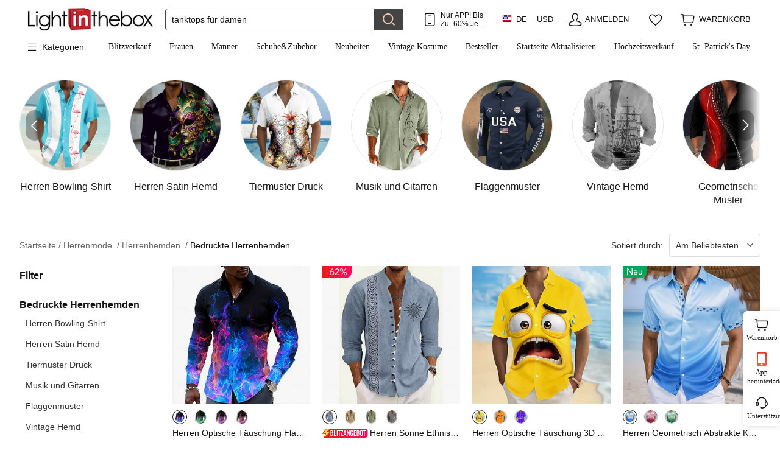

--- FILE ---
content_type: text/html; charset=utf-8
request_url: https://www.lightinthebox.com/de/c/bedruckte-herrenhemden_115089?is_module=0&prm=1-2.2.56.0
body_size: 103982
content:
<!DOCTYPE html>
<html dir="ltr" lang="de">
<link rel="preload" as="image" href="https://litb-cgis.rightinthebox.com/images/285x285/202508/bps/product/inc/rghwkb1754616988110.jpg?fmt=webp&v=1">
<head>
    <title>
        Bedruckte Herrenhemden | Frischen Sie Ihre Garderobe zu einem erschwinglichen Preis auf
    </title>
    <meta name="ROBOTS" content="ALL,max-image-preview:large" />
    <meta http-equiv="Content-Type" content="text/html; charset=utf-8" />
    <meta http-equiv="X-UA-Compatible" content="IE=edge" />
    <meta name="description" content="Entdecken Sie eine großartige Auswahl an Damenbekleidung bei LightInTheBox. Erhalten Sie Kleider, Oberteile, Pullover und vieles mehr zu einem wettbewerbsfähigen Preis." />
    <meta name="verify-v1" content="MGkqsolOUHcvvrYVoVFXbv+1Nj4Swp2JzojBZxNFUs4=" />
    <meta name="msvalidate.01" content="1665A7B7572E2999E2E0B6C3BF668693" />
    <meta name="y_key" content="daaadac0cd4a76d8" />
    <meta name="p:domain_verify" content="7216c61b74a5ac22d2e7a905c15ae078"/>
    <meta http-equiv="imagetoolbar" content="no" />
    <meta name="author" content="Lightinthebox&trade; Team" />
    <link rel="icon" href="/favicon.ico" type="image/x-icon" />
    <link rel="shortcut icon" href="/favicon.ico" type="image/x-icon" /> 
    <meta content="telephone=no" name="format-detection">
    <meta name="viewport" content="width=device-width">
    
    <meta content="black" name="apple-mobile-web-app-status-bar-style">
    <meta property="og:title" content="Bedruckte Herrenhemden"/>
    <meta property="og:type" content="website"/>
    <meta property="og:url" content="https://www.lightinthebox.com/de/c/bedruckte-herrenhemden_115089"/>
    <meta property="og:image" content="https://litb-cgis.rightinthebox.com/images/285x285/202508/bps/product/inc/rghwkb1754616988110.jpg"/>
    <meta property="og:image" content="https://litb-cgis.rightinthebox.com/images/285x285/202512/bps/product/inc/ghigmp1765506184155.jpg"/>
    <meta property="og:image" content="https://litb-cgis.rightinthebox.com/images/285x285/202601/bps/product/inc/cdciwj1768300566972.jpg"/>
    <meta property="og:image" content="https://litb-cgis.rightinthebox.com/images/285x285/202601/bps/product/inc/gmowpy1768555760578.jpg"/>
    <meta property="og:image" content="https://litb-cgis.rightinthebox.com/images/285x285/202507/bps/product/inc/dxivze1752829012852.jpg"/>
    <meta property="og:site_name" content="Lightinthebox.com"/>
    <meta property="fb:admins" content="720376067,100001060345917,100001786417533"/>
    <meta property="fb:page_id" content="181245226552"/>
    <meta property="og:description" content="Eine Welt – Ein Preis. Sie werden nicht bereuen, hier einzukaufen ... "/>
	<meta name="referrer" content="no-referrer-when-downgrade">
<link rel="preconnect" href="https://li0.rightinthebox.com" crossorigin>
<link rel="preconnect" href="https://litb-cgis.rightinthebox.com" crossorigin>
<link rel="preconnect" href="https://lijc.rightinthebox.com" crossorigin>
    <link rel="canonical" href="https://www.lightinthebox.com/c/men-s-printed-shirts_115089" />
    <link rel="alternate" hreflang="en" href="https://www.lightinthebox.com/c/men-s-printed-shirts_115089?is_module=0" />
    <link rel="alternate" hreflang="fr" href="https://www.lightinthebox.com/fr/c/chemises-imprimees-pour-hommes_115089?is_module=0" />
    <link rel="alternate" hreflang="es" href="https://www.lightinthebox.com/es/c/camisas-estampadas-para-hombre_115089?is_module=0" />
    <link rel="alternate" hreflang="de" href="https://www.lightinthebox.com/de/c/bedruckte-herrenhemden_115089?is_module=0" />
    <link rel="alternate" hreflang="it" href="https://www.lightinthebox.com/it/c/camicie-stampate-da-uomo_115089?is_module=0" />
    <link rel="alternate" hreflang="pt" href="https://www.lightinthebox.com/pt/c/camisas-estampadas-masculinas_115089?is_module=0" />
    <link rel="alternate" hreflang="ja" href="https://www.lightinthebox.com/ja/c/メンズプリントシャツ_115089?is_module=0" />
    <link rel="alternate" hreflang="ru" href="https://www.lightinthebox.com/ru/c/рубашка-мужская-с-принтом_115089?is_module=0" />
    <link rel="alternate" hreflang="nl" href="https://www.lightinthebox.com/nl/c/overhemden-met-print-voor-heren_115089?is_module=0" />
    <link rel="alternate" hreflang="ar" href="https://www.lightinthebox.com/ar/c/قمصان-رجالية-مطبوعة_115089?is_module=0" />
    <link rel="alternate" hreflang="no" href="https://www.lightinthebox.com/no/c/skjorter-med-trykk-for-menn_115089?is_module=0" />
    <link rel="alternate" hreflang="sv" href="https://www.lightinthebox.com/sv/c/skjortor-med-tryck-for-man_115089?is_module=0" />
    <link rel="alternate" hreflang="fi" href="https://www.lightinthebox.com/fi/c/miesten-painetut-paidat_115089?is_module=0" />
    <link rel="alternate" hreflang="he" href="https://www.lightinthebox.com/he/c/חולצות-מודפסות-לגברים_115089?is_module=0" />
    <link rel="alternate" hreflang="pl" href="https://www.lightinthebox.com/pl/c/meskie-koszule-z-nadrukiem_115089?is_module=0" />
    <link rel="alternate" hreflang="cs" href="https://www.lightinthebox.com/cz/c/panske-kosile-s-potiskem_115089?is_module=0" />
    <link rel="alternate" hreflang="el" href="https://www.lightinthebox.com/gr/c/ανδρικά-πουκάμισα-με-στάμπα_115089?is_module=0" />
    <link rel="alternate" hreflang="ro" href="https://www.lightinthebox.com/ro/c/camasi-pentru-barbati-cu-imprimeu_115089?is_module=0" />
    <link rel="alternate" hreflang="hu" href="https://www.lightinthebox.com/hu/c/nyomott-ferfi-ingek_115089?is_module=0" />
    <link rel="alternate" hreflang="x-default" href="https://www.lightinthebox.com/c/men-s-printed-shirts_115089?is_module=0" />
    
<style>
footer,header,nav,section{display:block;}
audio,canvas,video{display:inline-block;*display:inline;*zoom:1;}
audio:not([controls]){display:none;}
html{font-size:100%;-webkit-text-size-adjust:100%;-ms-text-size-adjust:100%;}
a:hover,a:active{outline:0;}
sub,sup{position:relative;font-size:75%;line-height:0;vertical-align:baseline;}
sup{top:-0.5em;}
sub{bottom:-0.25em;}
img{border:0;display:inline-block;}
button,input,select,textarea{margin:0;font-size:100%;vertical-align:middle;}
button,input{*overflow:visible;line-height:normal;}
button::-moz-focus-inner,input::-moz-focus-inner{padding:0;border:0;}
button,html input[type="button"],input[type="reset"],input[type="submit"]{-webkit-appearance:button;cursor:pointer;}
label,select,button,input[type="button"],input[type="reset"],input[type="submit"],input[type="radio"],input[type="checkbox"]{cursor:pointer;}
input[type="search"]{-webkit-box-sizing:content-box;-moz-box-sizing:content-box;box-sizing:content-box;-webkit-appearance:textfield;}
input[type="search"]::-webkit-search-decoration,input[type="search"]::-webkit-search-cancel-button{-webkit-appearance:none;}
textarea{overflow:auto;vertical-align:top;}
body,html,h1,h2,h3,h4,h5,h6,input,textarea,table,th,td,embed,blockquote,ul,ol,li,dl,dt,dd,div,form,legend,abbr,img,video,footer,header,menu,output,section,i,strong,sub,sup,p{margin:0;padding:0;}
body,html,img{border:0;}
address,cite,code,th,abbr,var{font-style:normal;font-weight:normal;}
ol,ul{list-style:none;}
q:before,q:after{content:'';}
button,input,select,textarea{margin:0;font-size:100%;vertical-align:middle;}
button,input{*overflow:visible;line-height:normal;}
.clear{clear:both;}
.clearfix:after{content:".";display:block;height:0;clear:both;visibility:hidden;}
div,div:focus,a:hover, a:active, a:focus ,input:focus{outline:0!important;}
body{font-size:12px;line-height:18px;color:#333;background-color:#FFF;}
a{text-decoration:none;}
a:hover,.u,.u:link,.u:visited{text-decoration:underline;}
h1{font-size:24px;}
h3,.h3,h4,.h4{font-size:18px;}
h5,.h5{font-size:14px;}
h6,.h6{font-size:12px;}
h1,h3,h4,h5,h6{font-weight:bold;line-height:30px;margin:10px 0;}
h4,h5,h6{line-height:20px;}
input[type="checkbox"]{margin-right:4px;}
.list li{line-height:20px;list-style:disc;list-style-position:inside;margin:0 0 0 10px;}
.helv-16-b,.helv-16{font-size:16px;}
.helv-11-b,.helv-11{font-size:11px;}
label{display:block;margin-bottom:10px;}
[class^="litb-icon-"],[class*="litb-icon-"]{display:inline-block;vertical-align:top;margin-top:1px;}
.widget,.pagelet{*zoom:1;}
.widget:before,.pagelet:before,.widget:after,.pagelet:after{content:"";display:table;line-height:0;}
.widget:after,.pagelet:after{clear:both;}
.relative{position:relative;z-index:1;}
.absolute{position:absolute;}
.pull-right{float:right;}
.pull-left{float:left;}
.hide{display:none;}
.show{display:block;}
.invisible{visibility:hidden;}
.affix{position:fixed;}
.main-title,.old-title{font-size:22px;font-weight:bold;line-height:30px;margin:20px 0;}
.old-title{font-size:16px;margin:20px 0 0 0;}
.main-text,.small-text,.mini-text{color:#333;font-size:14px;line-height:18px;}
.small-text{font-size:13px;}
.mini-text{font-size:12px;}
.day_seconds b{font-weight:400;}
.litb-span13{width:208px;}
.litb-span29{width:464px;}
.litb-span30{width:480px;}
.litb-span31{width:496px;}
.litb-span36{width:576px;}
.litb-span47{width:752px;}
.plus-motion{position:absolute;left:15px;top:-20px;}
</style>
<link rel="stylesheet" type="text/css" href="https://litb-cgis.rightinthebox.com/lightsource/page/litb/products_category_157-2024/main_9d76dd83e93b4532.css">
<link rel="stylesheet" type="text/css" href="https://litb-cgis.rightinthebox.com/lightsource/less/theme/default_23893f68122302e9.css">
<link rel="stylesheet" type="text/css" href="https://litb-cgis.rightinthebox.com/lightsource/less/i18n/de_d2f45df354c29293.css">
        <script type="text/javascript" src="https://litb-cgis.rightinthebox.com/lightsource/js/lib/jquery.min_b6d3ce75c8e77481.js" ></script>
<script type="text/javascript" id='_GlobalConfig_'>
    //cors
    try {
        var hostArr = window.location.host.split('.');
        document.domain = hostArr.length === 2 ? hostArr.join('.') : hostArr.slice(1).join('.');
    } catch (e) {
        console.log(e);
    }
        var litb = {"globalEventId":"5e28ae9a","website":"lightinthebox","baseURL":"https:\/\/www.lightinthebox.com\/","templateId":"page\/litb\/products_category_157-2024\/main.html","gwBaseURL":"https:\/\/gw.lightinthebox.com\/","paymentUrl":"https:\/\/pw.lightinthebox.com\/","resourceURL":"https:\/\/www.lightinthebox.com\/resource_fab26f021bfc087f985bad02b78c8ff88a538e50_litb\/dev_v2\/","resouceURL":"https:\/\/www.lightinthebox.com\/resource_fab26f021bfc087f985bad02b78c8ff88a538e50_litb\/dev_v2\/","siteWater":"","imageURL":"https:\/\/litb-cgis.rightinthebox.com\/","imagesURL":["https:\/\/litb-cgis0.rightinthebox.com\/","https:\/\/litb-cgis1.rightinthebox.com\/","https:\/\/litb-cgis2.rightinthebox.com\/","https:\/\/litb-cgis3.rightinthebox.com\/","https:\/\/litb-cgis4.rightinthebox.com\/","https:\/\/litb-cgis5.rightinthebox.com\/","https:\/\/litb-cgis6.rightinthebox.com\/","https:\/\/litb-cgis7.rightinthebox.com\/","https:\/\/litb-cgis8.rightinthebox.com\/"],"theme":"default","curDate":"2026/01/17 19:40:11","lan":"de","currency":"USD","ctrPath":"","currSymbol":"USD $","currency_symbols":"$","smallCents":true,"decimal_places":"2","mainPage":"products_category","abTestType":"ATest","pageTemplate":"157","reward_percent":null,"cutSel":"US","current_country_id":223,"pid":null,"cid":"115089","productId":null,"lightsourceURL":"","currencyList":null,"signedIn":false,"recoCountryList":null,"countryList":null,"lightning_sale":"","countryRegionList":null,"fb_flag":null,"fb_review_url":null,"fb_qa_url":null,"uploadServerUrl":"https:\/\/www.lightinthebox.com\/card_uploader\/index.php","addImageRootCardLarge":"https:\/\/litb-cgis.rightinthebox.com\/images_litb\/card\/cardLarge\/","addImageRootCardThumb":"https:\/\/litb-cgis.rightinthebox.com\/images_litb\/card\/cardThumb\/","ajaxWidgets":{"ajax_category_user_photos":{"actionUrl":"https:\/\/www.lightinthebox.com\/de\/index.php?main_page=info_check&action=ajax_get_category_user_photos","method":"GET","template":"<div class=\"widget u-ph ctr-info ctr-track-a\" ctr=\"{area:'user_photos',type:'REVIEW'}\" data-list=\"{{list}}\" data-write=\"{{write_href}}\" data-writetext=\"{{write_text}}\">\r\n\t<div class=\"user-photo-title\">\r\n\t\t<h2>{{title}}<\/h2>\r\n\t\t<a class=\"see-all\" href=\"{{all_review_url}}\">{{{all_review}}}<\/a>\r\n\t<\/div>\r\n\t<div class=\"viewport\">\r\n\t\t<div class=\"list\"><\/div>\r\n\t\t<a href=\"#\" class=\"huge-extra left arrow-holder ctr-track litb-icon-huge-extra-prev\" \r\n            ctr='{\"type\":\"PRE_NEXT\",\"entity\":\"pre_arrow\" {{#group}},\"group\":\"{{group}}\"{{\/group}}}'>\r\n\t    <\/a>\r\n\t    <a href=\"#\" class=\"huge-extra right arrow-holder ctr-track litb-icon-huge-extra-next\" \r\n\t            ctr='{\"type\":\"PRE_NEXT\",\"entity\":\"next_arrow\" {{#group}},\"group\":\"{{group}}\"{{\/group}}}'>\r\n\t    <\/a>\r\n\t<\/div>\r\n<\/div>\r\n","data":{"categories_id":"115089","pagesize":32,"category_url":"bedruckte-herrenhemden","categories_name":"Bedruckte Herrenhemden","languages_id":"4","sort":null}},"ajax_related_categories_new":{"actionUrl":"https:\/\/www.lightinthebox.com\/de\/index.php?main_page=info_check&action=ajax_get_related_categories","method":"GET","template":"","data":{"products_id":null,"categories_id":"115089","prm":"1.2.55.0","sort":null}},"ajax_category_new_arrival":{"actionUrl":"https:\/\/www.lightinthebox.com\/de\/index.php?main_page=info_check&action=ajax_get_products_new_arrival","method":"GET","template":"","data":{"cid":"115089","categories_url":"bedruckte-herrenhemden","page_source":"products_category","category_name":"Bedruckte Herrenhemden"}},"ajax_competitive_reviews":{"actionUrl":"https:\/\/www.lightinthebox.com\/de\/index.php?main_page=info_check&action=ajax_competitive_reviews","method":"GET","template":"","data":{"category_id":"115089","prm":"1.2","category_name":"Bedruckte Herrenhemden","sort":null}},"ajax_pagelet_footer":{"actionUrl":"https:\/\/www.lightinthebox.com\/de\/index.php?main_page=info_check&action=ajax_get_page_footer","method":"GET","template":"\r\n\t<footer class=\"pagelet pagelet-footer {{#new_footer}}new-pagelet-footer{{\/new_footer}}{{^widget_portal_tags}} no-portal-tags{{\/widget_portal_tags}}\">\r\n\t\t{{#widget_related_tags}}\r\n\t\t\t<div class=\"footer-content\">\r\n\t<div class=\"related-tag\"> \t\t\r\n\t\t<strong>{{title}}<\/strong>:\r\n\t\t{{#item}}\r\n\t\t\t<a href=\"{{{href}}}\" \r\n\t\t\t\t{{#is_new_open_link}}target=\"_blank\"{{\/is_new_open_link}}\r\n\t\t\t\tclass=\"ctr-track\"\r\n\t\t\t\tctr=\"{'area': 'product_list', 'type':'public', 'entity': 'related_tags'}\">{{text}}<\/a>\r\n\t\t{{\/item}}\r\n\t<\/div>\r\n<\/div>\r\n\t\t{{\/widget_related_tags}}\r\n\t\t{{#widget_portal_tags}}\r\n\t\t\t<div class=\"footer-content\">\n\t<div class=\"portal-tag\">\n\t\t{{#portal_tag}}\n            {{#title}}\n                <a href=\"{{href}}\" target=\"_blank\"><strong>{{title}}<\/strong><\/a>\n            {{\/title}}\n\t\t{{\/portal_tag}}\n\t<\/div>\n<\/div>\r\n\t\t{{\/widget_portal_tags}}\r\n\t\t{{#new_footer}}\r\n\t\t<div class=\"widget footer\">\r\n\t\t\t<div class=\"footer-content\">\r\n\t\t\t\t{{#widget_my_world_store}}\r\n\t\t\t\t<div class=\"widget my-world-store\">\r\n    {{#new_footer}}\r\n        <h2><span class=\"bg-litb_footer_icon_logo\"><\/span>{{{new_my_world_store}}}<\/h2>\r\n    {{\/new_footer}}\r\n    {{^new_footer}}\r\n        <h2><span class=\"bg-litb_footer_icon_logo\"><\/span>{{{my_world_store}}}<\/h2>\r\n    {{\/new_footer}}\r\n    <h3>{{{litb_nyse}}}<\/h3>\r\n<\/div>\r\n\t\t\t\t{{\/widget_my_world_store}}\r\n\t\t\t\t{{#widget_why_buy_from_us}}\r\n\t\t\t\t<div class=\"why-buy-from-us\">\r\n\t{{#new_footer}}\r\n\t\t{{#item}}\r\n\t\t<dl class=\"from-us-{{name}}\">\r\n\t\t\t<dd class=\"icon iconfont litb-iconfont-{{name}}\"><\/dd>\r\n\t\t\t<dt>{{title}}<\/dt>\r\n\t\t\t<dd>{{description}}<\/dd>\r\n\t\t<\/dl>\r\n\t\t{{\/item}}\r\n\t{{\/new_footer}}\r\n\t{{^new_footer}}\r\n\t\t{{#item}}\r\n\t\t<dl class=\"from-us-{{name}}\">\r\n\t\t\t<dd class=\"litb-icon-{{name}}\"><\/dd>\r\n\t\t\t<dt>{{title}}<\/dt>\r\n\t\t\t<dd>{{description}}<\/dd>\r\n\t\t<\/dl>\r\n\t\t{{\/item}}\r\n\t{{\/new_footer}}\r\n<\/div>\r\n\t\t\t\t{{\/widget_why_buy_from_us}}\r\n\t\t\t\t{{^is_ouku}}\r\n\t\t\t\t\t<div class=\"new-footer-flex-wrapper\">\r\n\t\t\t\t\t\t{{#widget_our_newsletters}}\r\n\t\t\t\t\t\t<dl class=\"our-newsletters\" data-check=\"{{check_email_address}}\">\r\n\t<dt>{{title}}<\/dt>\r\n\t<dd>\r\n\t\t<form method=\"post\" action=\"{{action}}\">\r\n\t\t    <input type=\"hidden\" value=\"index\" name=\"url\">\r\n\t\t\t<input title=\"{{your_email_address}}\"\r\n\t\t\t\t type=\"text\" \r\n\t\t\t\t autocomplete=\"off\"\r\n\t\t\t\t {{^new_footer}}value=\"{{your_email_address}}\"{{\/new_footer}} \r\n\t\t\t\t data-value=\"{{your_email_address}}\"\r\n\t\t\t\t {{#new_footer}}placeholder=\"{{your_email_address}}\" {{\/new_footer}}\r\n\t\t\t\t class=\"footer-sub-addr\" \r\n\t\t\t\t name=\"email\"><input class=\"btn-base\" type=\"submit\" value=\"{{subscribe}}\"\/>\r\n\t\t\t<div class=\"error-info-email\"><\/div>\r\n\t\t<\/form>\r\n\t<\/dd>\r\n<\/dl>\r\n\t\t\t\t\t\t{{\/widget_our_newsletters}}\r\n\t\t\t\t\t\t{{#widget_join_our_community}}\r\n\t\t\t\t\t\t<dl class=\"join-our-community ctr-track-a ctr-info\" ctr=\"{'area':'footer_sns_share','type':'public'}\">\r\n\t<dt>{{title}}<\/dt>\r\n\t<dd>\r\n\t\t{{#item}}\r\n\t\t\t<a title=\"{{entity}}\" class=\"icon iconfont ctr-track-show litb-icon-{{entity}}{{#new_footer}}-new{{\/new_footer}}\" ctr=\"{'entity':'{{entity}}'}\" rel=\"nofollow\" target=\"_blank\" href=\"{{{href}}}\"><\/a>\r\n\t\t{{\/item}}\r\n\t<\/dd>\r\n<\/dl>\r\n\t\t\t\t\t\t{{\/widget_join_our_community}}\r\n\t\t\t\t\t\t{{#widget_our_mobile_apps}}\r\n\t\t\t\t\t\t<dl class=\"our-mobile-apps\">\r\n\t<dt>{{title}}<\/dt>\r\n\t<dd>\r\n\t\t<a title=\"download app on the App Store\" class=\"litb-icon-apple\" target=\"_blank\" href=\"{{{apple}}}\">\r\n\t\t\t{{#new_footer}}\r\n\t\t\t\t<i class=\"icon iconfont bg-litb_footer_icon_apple\"><\/i>{{apple_text}}\r\n\t\t\t{{\/new_footer}}\r\n\t\t<\/a>\r\n\t\t<a title=\"download app on the Google Play\" class=\"litb-icon-google-play\" target=\"_blank\" href=\"{{{google_play}}}\">\r\n\t\t\t{{#new_footer}}\r\n\t\t\t\t<i class=\"icon iconfont bg-litb_footer_icon_google_play\"><\/i>{{google_text}}\r\n\t\t\t{{\/new_footer}}\r\n\t\t<\/a>\r\n\t<\/dd>\r\n<\/dl>\r\n\t\t\t\t\t\t{{\/widget_our_mobile_apps}}\r\n\t\t\t\t\t<\/div>\r\n\t\t\t\t{{\/is_ouku}}\r\n\t\t\t<\/div>\r\n\t\t\t<div class=\"footer-background\">\r\n\t\t\t\t<div class=\"footer-content\">\r\n\t\t\t\t\t{{#widget_customer_help}}\r\n\t\t\t\t\t<div class=\"customer-help\">\r\n\t{{#company_info}}\t\r\n\t\t<dl>\r\n\t\t\t<dt>{{title}}<\/dt>\r\n\t\t\t{{#item}}\r\n\t\t\t\t<dd><a href=\"{{{href}}}\" rel=\"nofollow\" target=\"_blank\">{{text}}<\/a><\/dd>\r\n\t\t\t{{\/item}}\r\n\t\t<\/dl>\r\n\t{{\/company_info}}\t\r\n\t{{#customer_service}}\t\r\n\t\t<dl>\r\n\t\t\t<dt>{{title}}<\/dt>\r\n\t\t\t{{#item}}\r\n\t\t\t\t<dd><a href=\"{{{href}}}\" rel=\"nofollow\" target=\"_blank\">{{text}}<\/a><\/dd>\r\n\t\t\t{{\/item}}\r\n\t\t<\/dl>\r\n\t{{\/customer_service}}\r\n\t{{#company_policies}}\t\r\n\t\t<dl>\r\n\t\t\t<dt>{{title}}<\/dt>\r\n\t\t\t{{#item}}\r\n\t\t\t\t<dd><a href=\"{{{href}}}\" rel=\"nofollow\" target=\"_blank\">{{text}}<\/a><\/dd>\r\n\t\t\t{{\/item}}\r\n\t\t<\/dl>\r\n\t{{\/company_policies}}\r\n\t{{#payment_shipping}}\t\r\n\t\t<dl>\r\n\t\t\t<dt>{{title}}<\/dt>\r\n\t\t\t{{#item}}\r\n\t\t\t\t<dd><a href=\"{{{href}}}\" rel=\"nofollow\" target=\"_blank\">{{text}}<\/a><\/dd>\r\n\t\t\t{{\/item}}\r\n\t\t<\/dl>\r\n\t{{\/payment_shipping}}\r\n\t{{#other_business}}\t\r\n\t\t<dl>\r\n\t\t\t<dt>{{title}}<\/dt>\r\n\t\t\t{{#item}}\r\n\t\t\t\t<dd><a {{#js}}href=\"javascript:void(0);\" onclick=\"javascript:window.open('{{{href}}}','olcwhatispaypal','toolbar=no, location=no, directories=no, status=no, menubar=no, scrollbars=yes, resizable=yes');return false;\"{{\/js}}{{^js}}href=\"{{{href}}}\"{{\/js}} rel=\"nofollow\" target=\"_blank\" {{#ctr}}class=\"ctr-track ctr-track-show\" ctr='{{ctr}}'{{\/ctr}}>{{text}}<\/a><\/dd>\r\n\t\t\t{{\/item}}\r\n\t\t<\/dl>\r\n\t{{\/other_business}}\r\n<\/div>\r\n\t\t\t\t\t{{\/widget_customer_help}}\r\n\t\t\t\t\t<div class=\"footer-website\">\r\n\t\t\t\t\t\t{{#widget_a_to_z}}\r\n\t\t\t\t\t\t<div class=\"a-to-z\">\n    <dl>\n        <dt>\n            <a class=\"a-to-z-i\" rel=\"nofollow\" href=\"{{{index_href}}}\"  target=\"_blank\">{{index_text}}<\/a>\n            <a rel=\"nofollow\" href=\"{{{sitemap_href}}}\"  target=\"_blank\">{{sitemap_text}}<\/a>\n            <a class=\"footer-product-reviews\"  target=\"_blank\" href=\"{{{product_reviews_href}}}\">{{product_reviews_text}}<\/a>\n        <\/dt>\n        <dd>{{#item}}<a rel=\"nofollow\" href=\"{{{href}}}\"  target=\"_blank\">{{text}}<\/a>{{\/item}}<\/dd>\n    <\/dl>\n<\/div>\r\n\t\t\t\t\t\t{{\/widget_a_to_z}}\r\n\t\t\t\t\t\t<div class=\"footer-website-right\">\r\n\t\t\t\t\t\t\t{{#widget_related_Links}}\r\n\t\t\t\t\t\t\t<div class=\"related-Links\">\r\n\t{{#item}}<a href=\"{{{href}}}\" target=\"_blank\"><dl><dt>{{name}}<\/dt><dd>{{description}}<\/dd><\/dl><\/a>{{\/item}}\r\n<\/div>\r\n\t\t\t\t\t\t\t{{\/widget_related_Links}}\r\n\t\t\t\t\t\t<\/div>\r\n\t\t\t\t\t<\/div>\r\n\t\t\t\t\t{{#widget_partners}}\r\n\t\t\t\t\t{{#footer_payment_logo_202206}}\r\n<div class=\"new-footer-partners\">\r\n\t\r\n\t<span target=\"_blank\"\r\n\t\tonclick=\"javascript:window.open('https:\/\/www.paypal.com\/us\/cgi-bin\/webscr?cmd=xpt\/Marketing\/popup\/OLCWhatIsPayPal-outside','olcwhatispaypal','toolbar=no, location=no, directories=no, status=no, menubar=no, scrollbars=yes, resizable=yes, width=400, height=350');return false;\"\r\n\t\tclass=\"payment-icon PayPal\">PayPal<\/span>\r\n\t\t<span class=\"payment-icon Visa\"><\/span>\r\n\t\t<span class=\"payment-icon MasterCard\"><\/span>\r\n\t\t<span class=\"payment-icon Maestro\"><\/span>\r\n\t\t<span class=\"payment-icon CB\"><\/span>\r\n\t\t<span class=\"payment-icon AE\"><\/span>\r\n\t\t<span class=\"payment-icon DinersClub\"><\/span>\r\n\t\t<span class=\"payment-icon Discover\"><\/span>\r\n\t\t<span class=\"payment-icon JCB\"><\/span>\r\n\t\t<span class=\"payment-icon WireTransfer\"><\/span>\r\n\t\t<span class=\"payment-icon Klarna\"><\/span>\r\n\t\t<span class=\"payment-icon Afterpay\"><\/span>\r\n\t\t<span class=\"payment-icon iDeal\"><\/span>\r\n\t\t<span class=\"payment-icon OXXO\"><\/span>\r\n\t\t<span class=\"payment-icon Boleto\"><\/span>\r\n\t\t<span class=\"payment-icon2 norton-logo\"><\/span>\r\n\t\t<span class=\"payment-icon2 ups\"><\/span>\r\n\t\t<span class=\"payment-icon2 ems\"><\/span>\r\n\t\t<span class=\"payment-icon2 dhl\"><\/span>\r\n<\/div>\r\n{{\/footer_payment_logo_202206}}\r\n{{^footer_payment_logo_202206}}\r\n<div class=\"footer-partners\">\r\n\t\r\n\t<span target=\"_blank\"\r\n\t\tonclick=\"javascript:window.open('https:\/\/www.paypal.com\/us\/cgi-bin\/webscr?cmd=xpt\/Marketing\/popup\/OLCWhatIsPayPal-outside','olcwhatispaypal','toolbar=no, location=no, directories=no, status=no, menubar=no, scrollbars=yes, resizable=yes, width=400, height=350');return false;\"\r\n\t\tclass=\"payment-icon PayPal\">PayPal<\/span>\r\n\t\t<span class=\"payment-icon Visa\"><\/span>\r\n\t\t<span class=\"payment-icon MasterCard\"><\/span>\r\n\t\t<span class=\"payment-icon AE\"><\/span>\r\n\t\t<span class=\"payment-icon JCB\"><\/span>\r\n\t\t<span class=\"payment-icon Maestro\"><\/span>\r\n\t\t<span class=\"payment-icon DinersClub\"><\/span>\r\n\t\t<span class=\"payment-icon Discover\"><\/span>\r\n\t\t<span class=\"payment-icon CB\"><\/span>\r\n\t\t<span class=\"payment-icon Sofort\"><\/span>\r\n\t\t<span class=\"payment-icon iDeal\"><\/span>\r\n\t\t<span class=\"payment-icon Klarna\"><\/span>\r\n\t\t<span class=\"payment-icon Elo\"><\/span>\r\n\t\t<span class=\"payment-icon Boleto\"><\/span>\r\n\t\t<span class=\"payment-icon OXXO\"><\/span>\r\n\t\t\r\n\t\t<span class=\"payment-icon Westernunion\"><\/span>\r\n\t\t<span class=\"payment-icon norton-logo\"><\/span>\r\n\t\t{{^new_footer}}<span class=\"payment-icon delivery\"><\/span>{{\/new_footer}}\r\n\t\t{{#new_footer}}<span class=\"payment-icon ups\"><\/span>{{\/new_footer}}\r\n\t\t{{#new_footer}}<span class=\"payment-icon ems\"><\/span>{{\/new_footer}}\r\n\t\t{{#new_footer}}<span class=\"payment-icon dhl\"><\/span>{{\/new_footer}}\r\n<\/div>\r\n{{\/footer_payment_logo_202206}}\r\n\t\t\t\t\t{{\/widget_partners}}\r\n\t\t\t\t<\/div>\r\n\t\t\t<\/div>\r\n\t\t\t{{#copyright}}\r\n\t\t\t<div class=\"copyright\">{{{copyright}}}<\/div>\r\n\t\t\t{{\/copyright}}\r\n\t\t<\/div>\r\n\t\t{{\/new_footer}}\r\n\t\t{{^new_footer}}\r\n\t\t<div class=\"widget footer\">\r\n\t\t\t<div class=\"footer-content\">\r\n\t\t\t\t{{#widget_my_world_store}}\r\n\t\t\t\t\t<div class=\"widget my-world-store\">\r\n    {{#new_footer}}\r\n        <h2><span class=\"bg-litb_footer_icon_logo\"><\/span>{{{new_my_world_store}}}<\/h2>\r\n    {{\/new_footer}}\r\n    {{^new_footer}}\r\n        <h2><span class=\"bg-litb_footer_icon_logo\"><\/span>{{{my_world_store}}}<\/h2>\r\n    {{\/new_footer}}\r\n    <h3>{{{litb_nyse}}}<\/h3>\r\n<\/div>\r\n\t\t\t\t{{\/widget_my_world_store}}\r\n\t\t\t\t{{#widget_join_our_community}}\r\n\t\t\t\t\t<dl class=\"join-our-community ctr-track-a ctr-info\" ctr=\"{'area':'footer_sns_share','type':'public'}\">\r\n\t<dt>{{title}}<\/dt>\r\n\t<dd>\r\n\t\t{{#item}}\r\n\t\t\t<a title=\"{{entity}}\" class=\"icon iconfont ctr-track-show litb-icon-{{entity}}{{#new_footer}}-new{{\/new_footer}}\" ctr=\"{'entity':'{{entity}}'}\" rel=\"nofollow\" target=\"_blank\" href=\"{{{href}}}\"><\/a>\r\n\t\t{{\/item}}\r\n\t<\/dd>\r\n<\/dl>\r\n\t\t\t\t{{\/widget_join_our_community}}\r\n\t\t\t\t{{#widget_our_newsletters}}\r\n\t\t\t\t\t<dl class=\"our-newsletters\" data-check=\"{{check_email_address}}\">\r\n\t<dt>{{title}}<\/dt>\r\n\t<dd>\r\n\t\t<form method=\"post\" action=\"{{action}}\">\r\n\t\t    <input type=\"hidden\" value=\"index\" name=\"url\">\r\n\t\t\t<input title=\"{{your_email_address}}\"\r\n\t\t\t\t type=\"text\" \r\n\t\t\t\t autocomplete=\"off\"\r\n\t\t\t\t {{^new_footer}}value=\"{{your_email_address}}\"{{\/new_footer}} \r\n\t\t\t\t data-value=\"{{your_email_address}}\"\r\n\t\t\t\t {{#new_footer}}placeholder=\"{{your_email_address}}\" {{\/new_footer}}\r\n\t\t\t\t class=\"footer-sub-addr\" \r\n\t\t\t\t name=\"email\"><input class=\"btn-base\" type=\"submit\" value=\"{{subscribe}}\"\/>\r\n\t\t\t<div class=\"error-info-email\"><\/div>\r\n\t\t<\/form>\r\n\t<\/dd>\r\n<\/dl>\r\n\t\t\t\t{{\/widget_our_newsletters}}\r\n\t\t\t\t{{#widget_our_mobile_apps}}\r\n\t\t\t\t\t<dl class=\"our-mobile-apps\">\r\n\t<dt>{{title}}<\/dt>\r\n\t<dd>\r\n\t\t<a title=\"download app on the App Store\" class=\"litb-icon-apple\" target=\"_blank\" href=\"{{{apple}}}\">\r\n\t\t\t{{#new_footer}}\r\n\t\t\t\t<i class=\"icon iconfont bg-litb_footer_icon_apple\"><\/i>{{apple_text}}\r\n\t\t\t{{\/new_footer}}\r\n\t\t<\/a>\r\n\t\t<a title=\"download app on the Google Play\" class=\"litb-icon-google-play\" target=\"_blank\" href=\"{{{google_play}}}\">\r\n\t\t\t{{#new_footer}}\r\n\t\t\t\t<i class=\"icon iconfont bg-litb_footer_icon_google_play\"><\/i>{{google_text}}\r\n\t\t\t{{\/new_footer}}\r\n\t\t<\/a>\r\n\t<\/dd>\r\n<\/dl>\r\n\t\t\t\t{{\/widget_our_mobile_apps}}\r\n\t\t\t<\/div>\r\n\t\t\t<br class=\"clear\">\r\n\t\t\t<div class=\"footer-background\">\r\n\t\t\t\t{{#widget_why_buy_from_us}}\r\n\t\t\t\t\t<div class=\"why-buy-from-us\">\r\n\t{{#new_footer}}\r\n\t\t{{#item}}\r\n\t\t<dl class=\"from-us-{{name}}\">\r\n\t\t\t<dd class=\"icon iconfont litb-iconfont-{{name}}\"><\/dd>\r\n\t\t\t<dt>{{title}}<\/dt>\r\n\t\t\t<dd>{{description}}<\/dd>\r\n\t\t<\/dl>\r\n\t\t{{\/item}}\r\n\t{{\/new_footer}}\r\n\t{{^new_footer}}\r\n\t\t{{#item}}\r\n\t\t<dl class=\"from-us-{{name}}\">\r\n\t\t\t<dd class=\"litb-icon-{{name}}\"><\/dd>\r\n\t\t\t<dt>{{title}}<\/dt>\r\n\t\t\t<dd>{{description}}<\/dd>\r\n\t\t<\/dl>\r\n\t\t{{\/item}}\r\n\t{{\/new_footer}}\r\n<\/div>\r\n\t\t\t\t{{\/widget_why_buy_from_us}}\r\n\t\t\t\t<br class=\"clear\">\r\n\t\t\t\t<div class=\"footer-content\">\r\n\t\t\t\t\t{{#widget_customer_help}}\r\n\t\t\t\t\t\t<div class=\"customer-help\">\r\n\t{{#company_info}}\t\r\n\t\t<dl>\r\n\t\t\t<dt>{{title}}<\/dt>\r\n\t\t\t{{#item}}\r\n\t\t\t\t<dd><a href=\"{{{href}}}\" rel=\"nofollow\" target=\"_blank\">{{text}}<\/a><\/dd>\r\n\t\t\t{{\/item}}\r\n\t\t<\/dl>\r\n\t{{\/company_info}}\t\r\n\t{{#customer_service}}\t\r\n\t\t<dl>\r\n\t\t\t<dt>{{title}}<\/dt>\r\n\t\t\t{{#item}}\r\n\t\t\t\t<dd><a href=\"{{{href}}}\" rel=\"nofollow\" target=\"_blank\">{{text}}<\/a><\/dd>\r\n\t\t\t{{\/item}}\r\n\t\t<\/dl>\r\n\t{{\/customer_service}}\r\n\t{{#company_policies}}\t\r\n\t\t<dl>\r\n\t\t\t<dt>{{title}}<\/dt>\r\n\t\t\t{{#item}}\r\n\t\t\t\t<dd><a href=\"{{{href}}}\" rel=\"nofollow\" target=\"_blank\">{{text}}<\/a><\/dd>\r\n\t\t\t{{\/item}}\r\n\t\t<\/dl>\r\n\t{{\/company_policies}}\r\n\t{{#payment_shipping}}\t\r\n\t\t<dl>\r\n\t\t\t<dt>{{title}}<\/dt>\r\n\t\t\t{{#item}}\r\n\t\t\t\t<dd><a href=\"{{{href}}}\" rel=\"nofollow\" target=\"_blank\">{{text}}<\/a><\/dd>\r\n\t\t\t{{\/item}}\r\n\t\t<\/dl>\r\n\t{{\/payment_shipping}}\r\n\t{{#other_business}}\t\r\n\t\t<dl>\r\n\t\t\t<dt>{{title}}<\/dt>\r\n\t\t\t{{#item}}\r\n\t\t\t\t<dd><a {{#js}}href=\"javascript:void(0);\" onclick=\"javascript:window.open('{{{href}}}','olcwhatispaypal','toolbar=no, location=no, directories=no, status=no, menubar=no, scrollbars=yes, resizable=yes');return false;\"{{\/js}}{{^js}}href=\"{{{href}}}\"{{\/js}} rel=\"nofollow\" target=\"_blank\" {{#ctr}}class=\"ctr-track ctr-track-show\" ctr='{{ctr}}'{{\/ctr}}>{{text}}<\/a><\/dd>\r\n\t\t\t{{\/item}}\r\n\t\t<\/dl>\r\n\t{{\/other_business}}\r\n<\/div>\r\n\t\t\t\t\t{{\/widget_customer_help}}\r\n\r\n\t\t\t\t\t{{#widget_a_to_z}}\r\n\t\t\t\t\t\t<div class=\"a-to-z\">\r\n\t<dl>\r\n\t\t<dt><a class=\"a-to-z-i\" rel=\"nofollow\" href=\"{{{index_href}}}\" target=\"_blank\">{{index_text}}<\/a><a rel=\"nofollow\" href=\"{{{sitemap_href}}}\" target=\"_blank\">{{sitemap_text}}<\/a><\/dt>\r\n\t\t<dd>{{#item}}<a rel=\"nofollow\" href=\"{{{href}}}\" target=\"_blank\">{{text}}<\/a>{{\/item}}<\/dd>\r\n\t<\/dl><a class=\"footer-product-reviews\" target=\"_blank\" href=\"{{{product_reviews_href}}}\">{{product_reviews_text}}<\/a>\r\n\r\n<\/div>\r\n\t\t\t\t\t{{\/widget_a_to_z}}\r\n\r\n\t\t\t\t\t{{#widget_related_Links}}\r\n\t\t\t\t\t\t<div class=\"related-Links\">\r\n\t{{#item}}<a href=\"{{{href}}}\" target=\"_blank\"><dl><dt>{{name}}<\/dt><dd>{{description}}<\/dd><\/dl><\/a>{{\/item}}\r\n<\/div>\r\n\t\t\t\t\t{{\/widget_related_Links}}\r\n\t\t\t\t\t{{#widget_partners}}\r\n\t\t\t\t\t\t{{#footer_payment_logo_202206}}\r\n<div class=\"new-footer-partners\">\r\n\t\r\n\t<span target=\"_blank\"\r\n\t\tonclick=\"javascript:window.open('https:\/\/www.paypal.com\/us\/cgi-bin\/webscr?cmd=xpt\/Marketing\/popup\/OLCWhatIsPayPal-outside','olcwhatispaypal','toolbar=no, location=no, directories=no, status=no, menubar=no, scrollbars=yes, resizable=yes, width=400, height=350');return false;\"\r\n\t\tclass=\"payment-icon PayPal\">PayPal<\/span>\r\n\t\t<span class=\"payment-icon Visa\"><\/span>\r\n\t\t<span class=\"payment-icon MasterCard\"><\/span>\r\n\t\t<span class=\"payment-icon Maestro\"><\/span>\r\n\t\t<span class=\"payment-icon CB\"><\/span>\r\n\t\t<span class=\"payment-icon AE\"><\/span>\r\n\t\t<span class=\"payment-icon DinersClub\"><\/span>\r\n\t\t<span class=\"payment-icon Discover\"><\/span>\r\n\t\t<span class=\"payment-icon JCB\"><\/span>\r\n\t\t<span class=\"payment-icon WireTransfer\"><\/span>\r\n\t\t<span class=\"payment-icon Klarna\"><\/span>\r\n\t\t<span class=\"payment-icon Afterpay\"><\/span>\r\n\t\t<span class=\"payment-icon iDeal\"><\/span>\r\n\t\t<span class=\"payment-icon OXXO\"><\/span>\r\n\t\t<span class=\"payment-icon Boleto\"><\/span>\r\n\t\t<span class=\"payment-icon2 norton-logo\"><\/span>\r\n\t\t<span class=\"payment-icon2 ups\"><\/span>\r\n\t\t<span class=\"payment-icon2 ems\"><\/span>\r\n\t\t<span class=\"payment-icon2 dhl\"><\/span>\r\n<\/div>\r\n{{\/footer_payment_logo_202206}}\r\n{{^footer_payment_logo_202206}}\r\n<div class=\"footer-partners\">\r\n\t\r\n\t<span target=\"_blank\"\r\n\t\tonclick=\"javascript:window.open('https:\/\/www.paypal.com\/us\/cgi-bin\/webscr?cmd=xpt\/Marketing\/popup\/OLCWhatIsPayPal-outside','olcwhatispaypal','toolbar=no, location=no, directories=no, status=no, menubar=no, scrollbars=yes, resizable=yes, width=400, height=350');return false;\"\r\n\t\tclass=\"payment-icon PayPal\">PayPal<\/span>\r\n\t\t<span class=\"payment-icon Visa\"><\/span>\r\n\t\t<span class=\"payment-icon MasterCard\"><\/span>\r\n\t\t<span class=\"payment-icon AE\"><\/span>\r\n\t\t<span class=\"payment-icon JCB\"><\/span>\r\n\t\t<span class=\"payment-icon Maestro\"><\/span>\r\n\t\t<span class=\"payment-icon DinersClub\"><\/span>\r\n\t\t<span class=\"payment-icon Discover\"><\/span>\r\n\t\t<span class=\"payment-icon CB\"><\/span>\r\n\t\t<span class=\"payment-icon Sofort\"><\/span>\r\n\t\t<span class=\"payment-icon iDeal\"><\/span>\r\n\t\t<span class=\"payment-icon Klarna\"><\/span>\r\n\t\t<span class=\"payment-icon Elo\"><\/span>\r\n\t\t<span class=\"payment-icon Boleto\"><\/span>\r\n\t\t<span class=\"payment-icon OXXO\"><\/span>\r\n\t\t\r\n\t\t<span class=\"payment-icon Westernunion\"><\/span>\r\n\t\t<span class=\"payment-icon norton-logo\"><\/span>\r\n\t\t{{^new_footer}}<span class=\"payment-icon delivery\"><\/span>{{\/new_footer}}\r\n\t\t{{#new_footer}}<span class=\"payment-icon ups\"><\/span>{{\/new_footer}}\r\n\t\t{{#new_footer}}<span class=\"payment-icon ems\"><\/span>{{\/new_footer}}\r\n\t\t{{#new_footer}}<span class=\"payment-icon dhl\"><\/span>{{\/new_footer}}\r\n<\/div>\r\n{{\/footer_payment_logo_202206}}\r\n\t\t\t\t\t{{\/widget_partners}}\r\n\t\t\t\t\t{{#copyright}}\r\n\t\t\t\t\t\t<div class=\"copyright\">{{{copyright}}}<\/div>\r\n\t\t\t\t\t{{\/copyright}}\r\n\t\t\t\t<\/div>\r\n\t\t\t<\/div>\r\n\t\t<\/div>\r\n\t\t{{\/new_footer}}\r\n\t<\/footer>\r\n","data":{"page_name":"products_category","page_prm":null,"category_id":"115089"}}},"prm":{"site":1,"page":2},"sepcification_ga":null,"change_country_new":false,"showDate":null,"site":"","header_optimize":1,"new_login_style":1,"currency_property":{"decimal_places":"2","decimal_point":".","thousands_point":",","currency":"USD","currency_symbol":"USD $","currency_origin_symbol":"$"},"channel_params":"vela_device=&vela_is_first_visit=&vela_s=&vela_s_c=&vela_v=&vela_v_c=&vela_w=&vela_w_c=","is_user_first_request":true,"ajax_token":"19c3772f7cd5f3d25dce232d1632abac","cdn_resource_url":"https:\/\/litb-cgis.rightinthebox.com\/resource_fab26f021bfc087f985bad02b78c8ff88a538e50_litb\/\/dev_v2\/","app_link_domain":"https:\/\/app.lightinthebox.com\/sl\/app\/link","ctr":{"country":"US","currency":"USD","ti":"157"},"size_unit":"inch"};
        litb.startTime = (new Date()).getTime();
        //eur site set baseUrl
        litb.baseURL = 'https://' + window.location.host + '/';
    $.each(['abbr','aside','details','footer','header','section','hgroup','nav','summary','main'],function(i,el){
        document.createElement(el);
    });

    window.reportedFeature = [];
    $.widgetAjax = function( widgetName, function_before,function_after,fuction_pack_data, error_function_cb){
        try{
            if(!$.isEmptyObject(litb.ajaxWidgets) && !$.isEmptyObject(litb.ajaxWidgets[widgetName])) {
                var ajaxData = litb.ajaxWidgets[widgetName];
                if (!$.isEmptyObject(ajaxData)) {
                    var params = {};
                    var extend_params = function_before();
                    if(!$.isEmptyObject(ajaxData.data)){
                        params = $.extend(true, ajaxData.data, extend_params);
                    } else {
                        params = extend_params;
                    }
                    //default method is GET
                    var ajaxMethod = 'GET';
                    if(ajaxData.method && '' != ajaxData.method ) {
                        ajaxMethod = ajaxData.method;
                    }
                    $.ajax({
                        url:ajaxData.actionUrl,
                        data:params,
                        method:ajaxMethod,
                        dataType:'json',
                        success: function(data) {
                            if(data.result == 'success' && data.info != '') {
                                var widget = $('#'+ widgetName);
                                if(typeof data.info=='object'&&!Array.isArray(data.info)){
                                    data.info.is_new_open_link='1'?true:false;
								}
                                // ga上报
                                if(data.ga_send_info) {
                                    var featureList = data.ga_send_info.feature_list;
                                    var reAssembledFeature = [];
                                    for (var i in featureList) {
                                        if(window.reportedFeature.indexOf(featureList[i]) > -1){
                                            continue;
                                        }
                                        reAssembledFeature.push(featureList[i]);
                                        window.reportedFeature.push(featureList[i]);
                                    }
                                    if (reAssembledFeature.length > 0) {
                                        var featureString = reAssembledFeature.join('_');
                                        window.dataLayer.push({
                                            event: 'GA_CUSTOM_EVENT',
                                            eventAction: data.ga_send_info.event_action,
                                            eventCategory: featureString,
                                            eventValue: '',
                                            eventLabel: 'from gtm'
                                        });
                                    }
                                }
                                // 优化单品页的模板渲染
                                if(data.info){
                                    var rendered = '';
                                    if(fuction_pack_data){
                                        data=fuction_pack_data(data);
                                    }
                                    if(data){
                                        var template = data.template ? data.template : ajaxData.template;
                                        rendered = Mustache.render(template, data.info);
                                        widget.removeClass('hide');
                                        widget.html('');
                                        widget.html(rendered);
                                    }
                                }
                                function_after.call();
                            } else if(data.result == 'error') {
                                function_after.call();
                            } else {
                                error_function_cb && error_function_cb(data);
                                throw 'get data from zeus failed';
                            }
                        }
                    });
                }
            } else {
                if (!$.isEmptyObject(ajaxData)) {
                    function_after.call();
                }
            }
        }catch(err){
            if(window.console && window.console.error){
                window.console.error(err.name + ':' + err.message);
            }
        }
    }
    $.sandbox = function(func){
        try{
            func.call(); 
        }catch(err){
            if(window.console && window.console.error){
                window.console.error(err.name + ':' + err.message);
            }
        }
        // func.call(); 
    };
    $.imgOnError = function(img){
        img = $(img);
        img.unbind("error");

        var base = litb.resourceURL || litb.resouceURL; //old is `resouceURL`!
        var imgPrefix = litb.website == 'ouku' ? 'ouku_' : '';
		if(Math.round(img.width()/img.height()) === 1){
			img.attr("src", base + 'base-images/' + imgPrefix + '300x300.png');
		}else{
			img.attr("src", base + 'base-images/' + imgPrefix + '185x300.png');
		}
    }
    $(window).on('image-load-fail', function(e, data){
        var el = data.el;        
        if(el){
            $.imgOnError(el);
        }
    });
    $.fn.prmListener = function(options){
        var el = $(this);
        if(!litb.prm["page"]||el.attr('href').indexOf('prm')!=-1||!el.parents('.prm').data('prm')) return;
        var options = $.extend({
                'prm' : litb.prm["site"] + '.' + litb.prm["page"]   + '.' + el.parents('.prm').data('prm') + '.'+options.index
            },
            options
        );
        if(el.attr('href').indexOf('?')!=-1){
            el.attr('href',(el.attr('href')+'&prm='+options.prm));
        }else{
            el.attr('href',(el.attr('href')+'?prm='+options.prm));
        }
    };
    $.fn.prmfloorListener = function(options){
        var elm;
        if($(this).find('a').length > 0){
            elm = $(this).find('a');
        }else{
            elm = $(this);
        }
        if(!litb.prm["page"]) return;
        var options = $.extend({
                    'parent_parameter':'',
                    'prm' : litb.prm["site"] + '.' + litb.prm["page"]   + '.' + options.parent_parameter + '.'+options.index
                },
                options
        );
        if(elm.attr('href').indexOf('prm')!=-1){
            elm.attr('href',elm.attr('href').replace(/(\?|#)[^"]*/g,'?prm='+options.prm));
        }else{
            if(elm.attr('href').indexOf('?')!=-1){
                elm.attr('href',elm.attr('href')+'&prm='+options.prm);
            }else{
                elm.attr('href',elm.attr('href')+'?prm='+options.prm);
            }
        }
    };
    //litb.baseURL = "http://www.miniinthebox.com/";
</script>
    <!-- Google Analytics -->
<script>window.initDataLayerData = {};window.dataLayer = window.dataLayer || [];window.ecommerce_detail = {};window.ecommerce_impressions = [];window.ecommerce_promotions = [];</script>
<!-- Mgid Sensor -->
<!--<script type="text/javascript"> (function() { var d = document, w = window; w.MgSensorData = w.MgSensorData || []; w.MgSensorData.push({ cid:485397, lng:"us", nosafari:true, project: "a.mgid.com" }); var l = "a.mgid.com"; var n = d.getElementsByTagName("script")[0]; var s = d.createElement("script"); s.type = "text/javascript"; s.async = true; var dt = !Date.now?new Date().valueOf():Date.now(); s.src = "//" + l + "/mgsensor.js?d=" + dt; n.parentNode.insertBefore(s, n); })();
</script>-->
<!-- /Mgid Sensor -->

<!--Tiktok老版pixel跟踪代码-->
<!--    <script defer>-->
<!--        (function() {-->
<!--            var ta = document.createElement('script');-->
<!--            ta.type = 'text/javascript';-->
<!--            ta.async = true;-->
<!--            ta.src = document.location.protocol + '//' + 'static.bytedance.com/pixel/sdk.js?sdkid=BPNI9F1478MODR6VQDFG';-->
<!--            var s = document.getElementsByTagName('script')[0];-->
<!--            s.parentNode.insertBefore(ta, s);-->
<!--        })();-->
<!--    </script>-->
<!--Tiktok老版pixel跟踪代码-->
<script>
    var ga_send_contents = {"send_to":"UA-1755083-2","dimension106":"ATest_eu","dimension109":"25.12.3","dimension7":5585,"dimension8":35208,"dimension9":115089};
    var dimension_custom_map = {"Num_Orders":"dimension2","Buyer_Type":"dimension3","Cat_Path":"dimension4","AB_Test_Type":"dimension6","Category_Level_1":"dimension7","Category_Level_2":"dimension8","Category_Level_3":"dimension9","Category_Level_4":"dimension10","cart_id":"dimension11","Test_Type":"dimension106","Version":"dimension109"};
    var customer_id = 0;
    ga_send_contents[dimension_custom_map['AB_Test_Type']] = String(litb.abTestType).substring(0, 1);
    window.dataLayer = window.dataLayer || [];
    //function gtag() {
    //    dataLayer.push(arguments);
    //}
    //gtag('set', 'linker', {
    //    'domains': ['miniinthebox.com', 'lightinthebox.com'],
    //    'decorate_forms': true
    //});
    //gtag('js', new Date());
    //var ga_config = {
    //    'send_page_view': false,
    //    'anonymize_ip': true
    //};
    //if (customer_id) ga_config['user_id'] = customer_id;
    //gtag('config', '//', ga_config);
    
    // https://developers.google.com/analytics/devguides/collection/analyticsjs/pages?hl=en
    // email地址不提交给ga
    function getCurrentPageURL() {
        return decodeURIComponent(window.location.href);
    }

    function getRidOfEmail(pageUrl) {
        //var pageUrl = pageUrl.replace(/[a-z0-9]+[a-z0-9_\.\'\-]*@[a-z0-9]+[a-z0-9\.\-]*\.(([a-z]{2,6})|([0-9]{1,3}))/i,"");
        //VELA-14200
        var pageUrl = pageUrl.replace(/[^\/\?\=]+@[^\/\&\?]+/i, "********");
        return pageUrl;
    }
    var pageUrl = getCurrentPageURL();
    pageUrl = getRidOfEmail(pageUrl);
    //品类页和单品页添加top_category参数 vela-14279
    if (pageUrl.indexOf('?') > 0) { //有问号的情况
        ga_send_contents['page_location'] = pageUrl + '&top_category=5585';
    } else {
        ga_send_contents['page_location'] = pageUrl + '?top_category=5585';
    }
    // gtag('event', 'page_view', ga_send_contents);

        </script>
<!-- End Google Analytics -->

<!--Snapchat Pixels-->
<!--Snapchat Pixels-->
    <script type="application/ld+json" >{"@context":"https://schema.org","@type":"ItemList","itemListElement":[{"@context":"https://schema.org","@type":"Product","position":1,"url":"https://www.lightinthebox.com/de/p/herren-optische-taeuschung-flamme-hemd-knopfhemd-laessiges-hemd-langarm-laessig-outdoor-ferien-sommer-fruehling-umlegekragen-3d-druck-hemden-mit-krage_p15482127.html","image":"https://litb-cgis.rightinthebox.com/images/285x285/202508/bps/product/inc/rghwkb1754616988110.jpg","name":"Herren Optische Täuschung Flamme Hemd Knopfhemd Lässiges Hemd Langarm Lässig Outdoor Ferien Sommer Frühling Umlegekragen 3D-Druck Hemden mit Kragen Sc","brand":"LightInTheBox","description":"$25.99 - Herren Optische Täuschung Flamme Hemd Knopfhemd Lässiges Hemd Langarm Lässig Outdoor Ferien Sommer Frühling Umlegekragen 3D-Druck Hemden mit Kragen Schwarz Rote Purpur Grün 2026. Preiswert 3D-Muster  online kaufen? Jetzt auf lightinthebox.com im Ausverkauf! ","offers":{"@type":"Offer","price":null,"priceCurrency":"USD","priceValidUntil":"2026-01-24","availability":"https://schema.org/InStock","itemCondition":"https://schema.org/NewCondition","hasMerchantReturnPolicy":{"@type":"MerchantReturnPolicy","applicableCountry":"US","returnPolicyCategory":"https://schema.org/MerchantReturnFiniteReturnWindow","merchantReturnDays":"30","returnMethod":"https://schema.org/ReturnByMail"}},"aggregateRating":{"@type":"AggregateRating","ratingValue":"5.0","reviewCount":"10"}},{"@context":"https://schema.org","@type":"Product","position":2,"url":"https://www.lightinthebox.com/de/p/herren-sonne-ethnisch-indische-kultur-hemd-stehkragenhemd-langarm-vintage-retro-laessig-urlaub-fruehling-herbst-mandarinkragen-stehkragen-button-down-_p13341308.html","image":"https://litb-cgis.rightinthebox.com/images/285x285/202512/bps/product/inc/ghigmp1765506184155.jpg","name":"Herren Sonne Ethnisch Indische Kultur Hemd Stehkragenhemd Langarm Vintage-Retro Lässig Urlaub Frühling Herbst Mandarinkragen Stehkragen Button-Down Le","brand":"LightInTheBox","description":"$13.99 - Herren Sonne Ethnisch Indische Kultur Hemd Stehkragenhemd Langarm Vintage-Retro Lässig Urlaub Frühling Herbst Mandarinkragen Stehkragen Button-Down Leinenähnliches Hemd Blau Grün Khaki Grau 2026. Preiswert Vintage Hemd  online kaufen? Jetzt auf lightinthebox.com im Ausverkauf! ","offers":{"@type":"Offer","price":null,"priceCurrency":"USD","priceValidUntil":"2026-01-24","availability":"https://schema.org/InStock","itemCondition":"https://schema.org/NewCondition","hasMerchantReturnPolicy":{"@type":"MerchantReturnPolicy","applicableCountry":"US","returnPolicyCategory":"https://schema.org/MerchantReturnFiniteReturnWindow","merchantReturnDays":"30","returnMethod":"https://schema.org/ReturnByMail"}}},{"@context":"https://schema.org","@type":"Product","position":3,"url":"https://www.lightinthebox.com/de/p/herren-optische-taeuschung-3d-zeichentrick-laechelndes-gesicht-hemd-knopfhemd-kurzarm-lustig-taeglich-urlaub-sommer-fruehling-umlegekragen-3d-druck-he_p19612027.html","image":"https://litb-cgis.rightinthebox.com/images/285x285/202601/bps/product/inc/cdciwj1768300566972.jpg","name":"Herren Optische Täuschung 3D Zeichentrick Lächelndes Gesicht Hemd Knopfhemd Kurzarm Lustig Täglich Urlaub Sommer Frühling Umlegekragen 3D-Druck Hemden","brand":"LightInTheBox","description":"$23.99 - Herren Optische Täuschung 3D Zeichentrick Lächelndes Gesicht Hemd Knopfhemd Kurzarm Lustig Täglich Urlaub Sommer Frühling Umlegekragen 3D-Druck Hemden mit Kragen Gelb Purpur Orange 2026. Preiswert 3D-Muster  online kaufen? Jetzt auf lightinthebox.com im Ausverkauf! ","offers":{"@type":"Offer","price":null,"priceCurrency":"USD","priceValidUntil":"2026-01-24","availability":"https://schema.org/InStock","itemCondition":"https://schema.org/NewCondition","hasMerchantReturnPolicy":{"@type":"MerchantReturnPolicy","applicableCountry":"US","returnPolicyCategory":"https://schema.org/MerchantReturnFiniteReturnWindow","merchantReturnDays":"30","returnMethod":"https://schema.org/ReturnByMail"}}},{"@context":"https://schema.org","@type":"Product","position":4,"url":"https://www.lightinthebox.com/de/p/herren-geometrisch-abstrakte-kunst-hemd-satinhemd-kleidhemd-kurzarm-modisch-laessig-taeglich-urlaub-sommer-fruehling-umlegekragen-hemden-mit-kragen-3d_p13646991.html","image":"https://litb-cgis.rightinthebox.com/images/285x285/202601/bps/product/inc/gmowpy1768555760578.jpg","name":"Herren Geometrisch Abstrakte Kunst Hemd Satinhemd Kleidhemd Kurzarm Modisch lässig Täglich Urlaub Sommer Frühling Umlegekragen Hemden mit Kragen 3D-Dr","brand":"LightInTheBox","description":"$23.99 - Herren Geometrisch Abstrakte Kunst Hemd Satinhemd Kleidhemd Kurzarm Modisch lässig Täglich Urlaub Sommer Frühling Umlegekragen Hemden mit Kragen 3D-Druck Hemden mit Knopfleiste Blau Rosa Grün 2026. Preiswert Herren Satin Hemd  online kaufen? Jetzt auf lightinthebox.com im Ausverkauf! ","offers":{"@type":"Offer","price":null,"priceCurrency":"USD","priceValidUntil":"2026-01-24","availability":"https://schema.org/InStock","itemCondition":"https://schema.org/NewCondition","hasMerchantReturnPolicy":{"@type":"MerchantReturnPolicy","applicableCountry":"US","returnPolicyCategory":"https://schema.org/MerchantReturnFiniteReturnWindow","merchantReturnDays":"30","returnMethod":"https://schema.org/ReturnByMail"}}},{"@context":"https://schema.org","@type":"Product","position":5,"url":"https://www.lightinthebox.com/de/p/herren-geometrisch-farbverlauf-wellen-hemd-stehkragenhemd-langarm-modisch-laessig-alltagskleidung-ferien-fruehling-herbst-mandarinkragen-stehkragen-3d_p15282068.html","image":"https://litb-cgis.rightinthebox.com/images/285x285/202507/bps/product/inc/dxivze1752829012852.jpg","name":"Herren Geometrisch Farbverlauf Wellen Hemd Stehkragenhemd Langarm Modisch lässig Alltagskleidung Ferien Frühling Herbst Mandarinkragen Stehkragen 3D-D","brand":"LightInTheBox","description":"$25.99 - Herren Geometrisch Farbverlauf Wellen Hemd Stehkragenhemd Langarm Modisch lässig Alltagskleidung Ferien Frühling Herbst Mandarinkragen Stehkragen 3D-Druck Hemden mit Knopfleiste Blau Rote Purpur Grün 2026. Preiswert Geometrische Muster  online kaufen? Jetzt auf lightinthebox.com im Ausverkauf! ","offers":{"@type":"Offer","price":null,"priceCurrency":"USD","priceValidUntil":"2026-01-24","availability":"https://schema.org/InStock","itemCondition":"https://schema.org/NewCondition","hasMerchantReturnPolicy":{"@type":"MerchantReturnPolicy","applicableCountry":"US","returnPolicyCategory":"https://schema.org/MerchantReturnFiniteReturnWindow","merchantReturnDays":"30","returnMethod":"https://schema.org/ReturnByMail"}},"aggregateRating":{"@type":"AggregateRating","ratingValue":"4.9","reviewCount":"102"}},{"@context":"https://schema.org","@type":"Product","position":6,"url":"https://www.lightinthebox.com/de/p/st-patricks-day-herren-kleeblatt-falsches-kragen-und-anzugdesign-hemd-knopfhemd-langarm-modisch-laessig-party-ferien-fruehling-herbst-umlegekragen-3d-_p12350592.html","image":"https://litb-cgis.rightinthebox.com/images/285x285/202512/bps/product/inc/lhmdbo1765022662368.jpg","name":"St. Patricks Day Herren Kleeblatt Falsches Kragen- und Anzugdesign Hemd Knopfhemd Langarm Modisch lässig Party Ferien Frühling Herbst Umlegekragen 3D-","brand":"LightInTheBox","description":"$25.99 - St. Patricks Day Herren Kleeblatt Falsches Kragen- und Anzugdesign Hemd Knopfhemd Langarm Modisch lässig Party Ferien Frühling Herbst Umlegekragen 3D-Druck Hemden mit Kragen Gelb Purpur Orange Grün 2026. Preiswert St. Patricks Day Shirt  online kaufen? Jetzt auf lightinthebox.com im Ausverkauf! ","offers":{"@type":"Offer","price":null,"priceCurrency":"USD","priceValidUntil":"2026-01-24","availability":"https://schema.org/InStock","itemCondition":"https://schema.org/NewCondition","hasMerchantReturnPolicy":{"@type":"MerchantReturnPolicy","applicableCountry":"US","returnPolicyCategory":"https://schema.org/MerchantReturnFiniteReturnWindow","merchantReturnDays":"30","returnMethod":"https://schema.org/ReturnByMail"}},"aggregateRating":{"@type":"AggregateRating","ratingValue":"5.0","reviewCount":"1"}},{"@context":"https://schema.org","@type":"Product","position":7,"url":"https://www.lightinthebox.com/de/p/herren-geometrisch-farbblock-patchwork-hemd-knopfhemd-langarm-modisch-laessig-outdoor-alltagskleidung-fruehling-herbst-umlegekragen-3d-druck-hemden-mi_p19028995.html","image":"https://litb-cgis.rightinthebox.com/images/285x285/202512/bps/product/inc/fjogpv1764926436475.jpg","name":"Herren Geometrisch Farbblock Patchwork Hemd Knopfhemd Langarm Modisch lässig Outdoor Alltagskleidung Frühling Herbst Umlegekragen 3D-Druck Hemden mit ","brand":"LightInTheBox","description":"$25.99 - Herren Geometrisch Farbblock Patchwork Hemd Knopfhemd Langarm Modisch lässig Outdoor Alltagskleidung Frühling Herbst Umlegekragen 3D-Druck Hemden mit Kragen Blau Purpur Grün Khaki Grau 2026. Preiswert Geometrische Muster  online kaufen? Jetzt auf lightinthebox.com im Ausverkauf! ","offers":{"@type":"Offer","price":null,"priceCurrency":"USD","priceValidUntil":"2026-01-24","availability":"https://schema.org/InStock","itemCondition":"https://schema.org/NewCondition","hasMerchantReturnPolicy":{"@type":"MerchantReturnPolicy","applicableCountry":"US","returnPolicyCategory":"https://schema.org/MerchantReturnFiniteReturnWindow","merchantReturnDays":"30","returnMethod":"https://schema.org/ReturnByMail"}}},{"@context":"https://schema.org","@type":"Product","position":8,"url":"https://www.lightinthebox.com/de/p/herren-geometrisch-gestreift-hemd-freizeithemd-knopfhemd-kurzarm-modisch-laessig-outdoor-urlaub-ferien-sommer-fruehling-umlegekragen-3d-druck-hemden-m_p18391260.html","image":"https://litb-cgis.rightinthebox.com/images/285x285/202503/bps/product/inc/hwdwrf1741829076474.jpg","name":"Herren Geometrisch Gestreift Hemd Freizeithemd Knopfhemd Kurzarm Modisch lässig Outdoor Urlaub Ferien Sommer Frühling Umlegekragen 3D-Druck Hemden mit","brand":"LightInTheBox","description":"$23.99 - Herren Geometrisch Gestreift Hemd Freizeithemd Knopfhemd Kurzarm Modisch lässig Outdoor Urlaub Ferien Sommer Frühling Umlegekragen 3D-Druck Hemden mit Kragen Hellblau Rosa Khaki Dunkelblau 2026. Preiswert Geometrische Muster  online kaufen? Jetzt auf lightinthebox.com im Ausverkauf! ","offers":{"@type":"Offer","price":null,"priceCurrency":"USD","priceValidUntil":"2026-01-24","availability":"https://schema.org/InStock","itemCondition":"https://schema.org/NewCondition","hasMerchantReturnPolicy":{"@type":"MerchantReturnPolicy","applicableCountry":"US","returnPolicyCategory":"https://schema.org/MerchantReturnFiniteReturnWindow","merchantReturnDays":"30","returnMethod":"https://schema.org/ReturnByMail"}},"aggregateRating":{"@type":"AggregateRating","ratingValue":"4.8","reviewCount":"73"}},{"@context":"https://schema.org","@type":"Product","position":9,"url":"https://www.lightinthebox.com/de/p/herren-optische-taeuschung-flamme-neonleuchten-hemd-knopfhemd-laessiges-hemd-langarm-modisch-laessig-streetwear-urlaub-fruehling-herbst-umlegekragen-3_p14431987.html","image":"https://litb-cgis.rightinthebox.com/images/285x285/202601/bps/product/inc/ghixyp1768554803219.jpg","name":"Herren Optische Täuschung Flamme Neonleuchten Hemd Knopfhemd Lässiges Hemd Langarm Modisch lässig Streetwear Urlaub Frühling Herbst Umlegekragen 3D-Dr","brand":"LightInTheBox","description":"$25.99 - Herren Optische Täuschung Flamme Neonleuchten Hemd Knopfhemd Lässiges Hemd Langarm Modisch lässig Streetwear Urlaub Frühling Herbst Umlegekragen 3D-Druck Hemden mit Kragen Schwarz / Grün Schwarz 2026. Preiswert 3D-Muster  online kaufen? Jetzt auf lightinthebox.com im Ausverkauf! ","offers":{"@type":"Offer","price":null,"priceCurrency":"USD","priceValidUntil":"2026-01-24","availability":"https://schema.org/InStock","itemCondition":"https://schema.org/NewCondition","hasMerchantReturnPolicy":{"@type":"MerchantReturnPolicy","applicableCountry":"US","returnPolicyCategory":"https://schema.org/MerchantReturnFiniteReturnWindow","merchantReturnDays":"30","returnMethod":"https://schema.org/ReturnByMail"}}},{"@context":"https://schema.org","@type":"Product","position":10,"url":"https://www.lightinthebox.com/de/p/herren-geometrisch-farbverlauf-linie-hemd-sommerhemd-knopfhemd-kurzarm-modisch-laessig-outdoor-urlaub-alltagskleidung-sommer-fruehling-umlegekragen-3d_p16124967.html","image":"https://litb-cgis.rightinthebox.com/images/285x285/202505/bps/product/inc/ksmzpg1747359661826.jpg","name":"Herren Geometrisch Farbverlauf Linie Hemd Sommerhemd Knopfhemd Kurzarm Modisch lässig Outdoor Urlaub Alltagskleidung Sommer Frühling Umlegekragen 3D-D","brand":"LightInTheBox","description":"$23.99 - Herren Geometrisch Farbverlauf Linie Hemd Sommerhemd Knopfhemd Kurzarm Modisch lässig Outdoor Urlaub Alltagskleidung Sommer Frühling Umlegekragen 3D-Druck Hemden mit Kragen Eine Tasche vorne Schwarz 2026. Preiswert Geometrische Muster  online kaufen? Jetzt auf lightinthebox.com im Ausverkauf! ","offers":{"@type":"Offer","price":null,"priceCurrency":"USD","priceValidUntil":"2026-01-24","availability":"https://schema.org/InStock","itemCondition":"https://schema.org/NewCondition","hasMerchantReturnPolicy":{"@type":"MerchantReturnPolicy","applicableCountry":"US","returnPolicyCategory":"https://schema.org/MerchantReturnFiniteReturnWindow","merchantReturnDays":"30","returnMethod":"https://schema.org/ReturnByMail"}},"aggregateRating":{"@type":"AggregateRating","ratingValue":"4.8","reviewCount":"77"}},{"@context":"https://schema.org","@type":"Product","position":11,"url":"https://www.lightinthebox.com/de/p/karneval-herren-maske-karnival-satinhemd-oberhemd-knopfhemd-langarm-modisch-laessig-festtage-sommer-fruehling-umlegekragen-hemden-mit-kragen-3d-druck-_p17103672.html","image":"https://litb-cgis.rightinthebox.com/images/285x285/202502/bps/product/inc/icpyer1738926140084.jpg","name":"Karneval Herren Maske Karnival Satinhemd Oberhemd Knopfhemd Langarm Modisch lässig Festtage Sommer Frühling Umlegekragen Hemden mit Kragen 3D-Druck Pu","brand":"LightInTheBox","description":"$27.99 - Karneval Herren Maske Karnival Satinhemd Oberhemd Knopfhemd Langarm Modisch lässig Festtage Sommer Frühling Umlegekragen Hemden mit Kragen 3D-Druck Purpur 2026. Preiswert Herren Satin Hemd  online kaufen? Jetzt auf lightinthebox.com im Ausverkauf! ","offers":{"@type":"Offer","price":null,"priceCurrency":"USD","priceValidUntil":"2026-01-24","availability":"https://schema.org/InStock","itemCondition":"https://schema.org/NewCondition","hasMerchantReturnPolicy":{"@type":"MerchantReturnPolicy","applicableCountry":"US","returnPolicyCategory":"https://schema.org/MerchantReturnFiniteReturnWindow","merchantReturnDays":"30","returnMethod":"https://schema.org/ReturnByMail"}},"aggregateRating":{"@type":"AggregateRating","ratingValue":"5.0","reviewCount":"7"}},{"@context":"https://schema.org","@type":"Product","position":12,"url":"https://www.lightinthebox.com/de/p/herren-flamme-neonleuchten-hemd-knopfhemd-kurzarm-modisch-laessig-streetwear-urlaub-sommer-fruehling-umlegekragen-3d-druck-hemden-mit-kragen-purpur-or_p15616841.html","image":"https://litb-cgis.rightinthebox.com/images/285x285/202601/bps/product/inc/padlby1767926599314.jpg","name":"Herren Flamme Neonleuchten Hemd Knopfhemd Kurzarm Modisch lässig Streetwear Urlaub Sommer Frühling Umlegekragen 3D-Druck Hemden mit Kragen Purpur Oran","brand":"LightInTheBox","description":"$23.99 - Herren Flamme Neonleuchten Hemd Knopfhemd Kurzarm Modisch lässig Streetwear Urlaub Sommer Frühling Umlegekragen 3D-Druck Hemden mit Kragen Purpur Orange Grün 2026. Preiswert 3D-Muster  online kaufen? Jetzt auf lightinthebox.com im Ausverkauf! ","offers":{"@type":"Offer","price":null,"priceCurrency":"USD","priceValidUntil":"2026-01-24","availability":"https://schema.org/InStock","itemCondition":"https://schema.org/NewCondition","hasMerchantReturnPolicy":{"@type":"MerchantReturnPolicy","applicableCountry":"US","returnPolicyCategory":"https://schema.org/MerchantReturnFiniteReturnWindow","merchantReturnDays":"30","returnMethod":"https://schema.org/ReturnByMail"}}},{"@context":"https://schema.org","@type":"Product","position":13,"url":"https://www.lightinthebox.com/de/p/valentinstag-herren-herz-liebe-satinhemd-knopfhemd-langarm-modisch-laessig-party-geschenk-festtage-fruehling-herbst-umlegekragen-3d-druck-schwarz_p17324871.html","image":"https://litb-cgis.rightinthebox.com/images/285x285/202501/bps/product/inc/vuuuev1736480547765.jpg","name":"Valentinstag Herren Herz Liebe Satinhemd Knopfhemd Langarm Modisch lässig Party Geschenk Festtage Frühling Herbst Umlegekragen 3D-Druck Schwarz Rosa B","brand":"LightInTheBox","description":"$31.99 - Valentinstag Herren Herz Liebe Satinhemd Knopfhemd Langarm Modisch lässig Party Geschenk Festtage Frühling Herbst Umlegekragen 3D-Druck Schwarz Rosa Blau Purpur Grün 2026. Preiswert Bedruckte Herrenhemden  online kaufen? Jetzt auf lightinthebox.com im Ausverkauf! ","offers":{"@type":"Offer","price":null,"priceCurrency":"USD","priceValidUntil":"2026-01-24","availability":"https://schema.org/InStock","itemCondition":"https://schema.org/NewCondition","hasMerchantReturnPolicy":{"@type":"MerchantReturnPolicy","applicableCountry":"US","returnPolicyCategory":"https://schema.org/MerchantReturnFiniteReturnWindow","merchantReturnDays":"30","returnMethod":"https://schema.org/ReturnByMail"}},"aggregateRating":{"@type":"AggregateRating","ratingValue":"4.8","reviewCount":"8"}},{"@context":"https://schema.org","@type":"Product","position":14,"url":"https://www.lightinthebox.com/de/p/herren-geometrisch-aztekisch-ethnisch-hemd-westernhemd-cowboy-shirt-langarm-vintage-retro-outdoor-campen-und-wandern-jagd-fruehling-herbst-umlegekrage_p17364666.html","image":"https://litb-cgis.rightinthebox.com/images/285x285/202509/bps/product/inc/gmmamo1757584082409.jpg","name":"Herren Geometrisch aztekisch Ethnisch Hemd Westernhemd Cowboy-Shirt Langarm Vintage-Retro Outdoor Campen und Wandern Jagd Frühling Herbst Umlegekragen","brand":"LightInTheBox","description":"$25.99 - Herren Geometrisch aztekisch Ethnisch Hemd Westernhemd Cowboy-Shirt Langarm Vintage-Retro Outdoor Campen und Wandern Jagd Frühling Herbst Umlegekragen 3D-Druck Hemden mit Knopfleiste Wei 2026. Preiswert Westernhemden für Herren  online kaufen? Jetzt auf lightinthebox.com im Ausverkauf! ","offers":{"@type":"Offer","price":null,"priceCurrency":"USD","priceValidUntil":"2026-01-24","availability":"https://schema.org/InStock","itemCondition":"https://schema.org/NewCondition","hasMerchantReturnPolicy":{"@type":"MerchantReturnPolicy","applicableCountry":"US","returnPolicyCategory":"https://schema.org/MerchantReturnFiniteReturnWindow","merchantReturnDays":"30","returnMethod":"https://schema.org/ReturnByMail"}},"aggregateRating":{"@type":"AggregateRating","ratingValue":"5.0","reviewCount":"14"}},{"@context":"https://schema.org","@type":"Product","position":15,"url":"https://www.lightinthebox.com/de/p/herren-geometrisch-karo-karomuster-hemd-knopfhemd-kurzarm-modisch-laessig-outdoor-urlaub-streetwear-sommer-fruehling-umlegekragen-3d-druck-hemden-mit-_p15727355.html","image":"https://litb-cgis.rightinthebox.com/images/285x285/202504/bps/product/inc/ylqrtz1744357529571.jpg","name":"Herren Geometrisch Karo / Karomuster Hemd Knopfhemd Kurzarm Modisch lässig Outdoor Urlaub Streetwear Sommer Frühling Umlegekragen 3D-Druck Hemden mit ","brand":"LightInTheBox","description":"$23.99 - Herren Geometrisch Karo / Karomuster Hemd Knopfhemd Kurzarm Modisch lässig Outdoor Urlaub Streetwear Sommer Frühling Umlegekragen 3D-Druck Hemden mit Kragen Schwarz Rosa Armeegrün Blau Grün 2026. Preiswert Geometrische Muster  online kaufen? Jetzt auf lightinthebox.com im Ausverkauf! ","offers":{"@type":"Offer","price":null,"priceCurrency":"USD","priceValidUntil":"2026-01-24","availability":"https://schema.org/InStock","itemCondition":"https://schema.org/NewCondition","hasMerchantReturnPolicy":{"@type":"MerchantReturnPolicy","applicableCountry":"US","returnPolicyCategory":"https://schema.org/MerchantReturnFiniteReturnWindow","merchantReturnDays":"30","returnMethod":"https://schema.org/ReturnByMail"}},"aggregateRating":{"@type":"AggregateRating","ratingValue":"4.9","reviewCount":"552"}},{"@context":"https://schema.org","@type":"Product","position":16,"url":"https://www.lightinthebox.com/de/p/herren-abstrakt-marmor-fliessende-steintextur-hemd-satinhemd-kleidhemd-kurzarm-modisch-laessig-taeglich-urlaub-sommer-fruehling-umlegekragen-3d-druck-_p15559492.html","image":"https://litb-cgis.rightinthebox.com/images/285x285/202601/bps/product/inc/wwjyti1768554821255.jpg","name":"Herren Abstrakt Marmor Fließende Steintextur Hemd Satinhemd Kleidhemd Kurzarm Modisch lässig Täglich Urlaub Sommer Frühling Umlegekragen 3D-Druck Hemd","brand":"LightInTheBox","description":"$23.99 - Herren Abstrakt Marmor Fließende Steintextur Hemd Satinhemd Kleidhemd Kurzarm Modisch lässig Täglich Urlaub Sommer Frühling Umlegekragen 3D-Druck Hemden mit Knopfleiste Violett 2026. Preiswert Herren Satin Hemd  online kaufen? Jetzt auf lightinthebox.com im Ausverkauf! ","offers":{"@type":"Offer","price":null,"priceCurrency":"USD","priceValidUntil":"2026-01-24","availability":"https://schema.org/InStock","itemCondition":"https://schema.org/NewCondition","hasMerchantReturnPolicy":{"@type":"MerchantReturnPolicy","applicableCountry":"US","returnPolicyCategory":"https://schema.org/MerchantReturnFiniteReturnWindow","merchantReturnDays":"30","returnMethod":"https://schema.org/ReturnByMail"}}},{"@context":"https://schema.org","@type":"Product","position":17,"url":"https://www.lightinthebox.com/de/p/herren-ethnisch-komplizierte-blumen-blumen-hemd-satinhemd-kleidhemd-langarm-vintage-retro-urlaub-alltagskleidung-sommer-fruehling-herbst-umlegekragen-_p15796555.html","image":"https://litb-cgis.rightinthebox.com/images/285x285/202509/bps/product/inc/oxghlk1758763158141.jpg","name":"Herren Ethnisch Komplizierte Blumen Blumen Hemd Satinhemd Kleidhemd Langarm Vintage-Retro Urlaub Alltagskleidung Sommer Frühling Herbst Umlegekragen 3","brand":"LightInTheBox","description":"$27.99 - Herren Ethnisch Komplizierte Blumen Blumen Hemd Satinhemd Kleidhemd Langarm Vintage-Retro Urlaub Alltagskleidung Sommer Frühling Herbst Umlegekragen 3D-Druck Hemden mit Knopfleiste Hellgrün Rote Blau 2026. Preiswert Herren Satin Hemd  online kaufen? Jetzt auf lightinthebox.com im Ausverkauf! ","offers":{"@type":"Offer","price":null,"priceCurrency":"USD","priceValidUntil":"2026-01-24","availability":"https://schema.org/InStock","itemCondition":"https://schema.org/NewCondition","hasMerchantReturnPolicy":{"@type":"MerchantReturnPolicy","applicableCountry":"US","returnPolicyCategory":"https://schema.org/MerchantReturnFiniteReturnWindow","merchantReturnDays":"30","returnMethod":"https://schema.org/ReturnByMail"}},"aggregateRating":{"@type":"AggregateRating","ratingValue":"5.0","reviewCount":"3"}},{"@context":"https://schema.org","@type":"Product","position":18,"url":"https://www.lightinthebox.com/de/p/herren-ethnisch-komplizierte-blumen-blumen-hemd-westernhemd-cowboy-shirt-langarm-vintage-retro-outdoor-laessig-arbeitskleidung-fruehling-herbst-umlege_p14042874.html","image":"https://litb-cgis.rightinthebox.com/images/285x285/202509/bps/product/inc/icedfd1758253167524.jpg","name":"Herren Ethnisch Komplizierte Blumen Blumen Hemd Westernhemd Cowboy-Shirt Langarm Vintage-Retro Outdoor Lässig Arbeitskleidung Frühling Herbst Umlegekr","brand":"LightInTheBox","description":"$25.99 - Herren Ethnisch Komplizierte Blumen Blumen Hemd Westernhemd Cowboy-Shirt Langarm Vintage-Retro Outdoor Lässig Arbeitskleidung Frühling Herbst Umlegekragen Zwei Fronttaschen Leinenähnliches Hemd 2026. Preiswert Westernhemden für Herren  online kaufen? Jetzt auf lightinthebox.com im Ausverkauf! ","offers":{"@type":"Offer","price":null,"priceCurrency":"USD","priceValidUntil":"2026-01-24","availability":"https://schema.org/InStock","itemCondition":"https://schema.org/NewCondition","hasMerchantReturnPolicy":{"@type":"MerchantReturnPolicy","applicableCountry":"US","returnPolicyCategory":"https://schema.org/MerchantReturnFiniteReturnWindow","merchantReturnDays":"30","returnMethod":"https://schema.org/ReturnByMail"}},"aggregateRating":{"@type":"AggregateRating","ratingValue":"5.0","reviewCount":"17"}},{"@context":"https://schema.org","@type":"Product","position":19,"url":"https://www.lightinthebox.com/de/p/herren-farbblock-hemd-freizeithemd-knopfhemd-langarm-hawaiianisch-laessig-strand-outdoor-strasse-alltagskleidung-fruehling-herbst-hemdkragen-knopf-hoc_p18693444.html","image":"https://litb-cgis.rightinthebox.com/images/285x285/202511/bps/product/inc/sqfese1763952037197.jpg","name":"Herren Farbblock Hemd Freizeithemd Knopfhemd Langarm Hawaiianisch Lässig Strand Outdoor Straße Alltagskleidung Frühling Herbst Hemdkragen Knopf hoch D","brand":"LightInTheBox","description":"$23.99 - Herren Farbblock Hemd Freizeithemd Knopfhemd Langarm Hawaiianisch Lässig Strand Outdoor Straße Alltagskleidung Frühling Herbst Hemdkragen Knopf hoch Drucken Schwarz Braun 2026. Preiswert Geometrische Muster  online kaufen? Jetzt auf lightinthebox.com im Ausverkauf! ","offers":{"@type":"Offer","price":null,"priceCurrency":"USD","priceValidUntil":"2026-01-24","availability":"https://schema.org/InStock","itemCondition":"https://schema.org/NewCondition","hasMerchantReturnPolicy":{"@type":"MerchantReturnPolicy","applicableCountry":"US","returnPolicyCategory":"https://schema.org/MerchantReturnFiniteReturnWindow","merchantReturnDays":"30","returnMethod":"https://schema.org/ReturnByMail"}},"aggregateRating":{"@type":"AggregateRating","ratingValue":"4.9","reviewCount":"12"}},{"@context":"https://schema.org","@type":"Product","position":20,"url":"https://www.lightinthebox.com/de/p/herren-geometrisch-farbverlauf-abstrakte-kunst-hemd-knopfhemd-kurzarm-modisch-laessig-outdoor-urlaub-streetwear-sommer-fruehling-umlegekragen-3d-druck_p12080926.html","image":"https://litb-cgis.rightinthebox.com/images/285x285/202504/bps/product/inc/zsokeq1744357501234.jpg","name":"Herren Geometrisch Farbverlauf Abstrakte Kunst Hemd Knopfhemd Kurzarm Modisch lässig Outdoor Urlaub Streetwear Sommer Frühling Umlegekragen 3D-Druck H","brand":"LightInTheBox","description":"$23.99 - Herren Geometrisch Farbverlauf Abstrakte Kunst Hemd Knopfhemd Kurzarm Modisch lässig Outdoor Urlaub Streetwear Sommer Frühling Umlegekragen 3D-Druck Hemden mit Kragen Hellgrün Gold 2026. Preiswert Geometrische Muster  online kaufen? Jetzt auf lightinthebox.com im Ausverkauf! ","offers":{"@type":"Offer","price":null,"priceCurrency":"USD","priceValidUntil":"2026-01-24","availability":"https://schema.org/InStock","itemCondition":"https://schema.org/NewCondition","hasMerchantReturnPolicy":{"@type":"MerchantReturnPolicy","applicableCountry":"US","returnPolicyCategory":"https://schema.org/MerchantReturnFiniteReturnWindow","merchantReturnDays":"30","returnMethod":"https://schema.org/ReturnByMail"}},"aggregateRating":{"@type":"AggregateRating","ratingValue":"4.9","reviewCount":"165"}}]}</script>

</head>
<body class="page-1080   new-header-style no-favorites-num 
 

 ltr ">
	

	<header class="container-header" id="header">
    <style>
    @font-face {font-family: "iconfont";
        src: url('https://litb-cgis.rightinthebox.com/resource_fab26f021bfc087f985bad02b78c8ff88a538e50_litb//dev_v2/fonts/iconfont/iconfont.eot?t=250206'); /* IE9 */
        src: url('https://litb-cgis.rightinthebox.com/resource_fab26f021bfc087f985bad02b78c8ff88a538e50_litb//dev_v2/fonts/iconfont/iconfont.eot?t=250206') format('embedded-opentype'), /* IE6-IE8 */
        url('https://litb-cgis.rightinthebox.com/resource_fab26f021bfc087f985bad02b78c8ff88a538e50_litb//dev_v2/fonts/iconfont/iconfont.woff?t=250206') format('woff'),
        url('https://litb-cgis.rightinthebox.com/resource_fab26f021bfc087f985bad02b78c8ff88a538e50_litb//dev_v2/fonts/iconfont/iconfont.ttf?t=250206') format('truetype'), /* chrome, firefox, opera, Safari, Android, iOS 4.2+ */
        url('https://litb-cgis.rightinthebox.com/resource_fab26f021bfc087f985bad02b78c8ff88a538e50_litb//dev_v2/fonts/iconfont/iconfont.svg?t=250206#iconfont') format('svg'); /* iOS 4.1- */
    }
    @font-face {
        font-family: "OPlusSans3-Bold";
        src: url('https://litb-cgis.rightinthebox.com/resource_fab26f021bfc087f985bad02b78c8ff88a538e50_litb//dev_v2/fonts/OPlusSans3-Bold/OPlusSans3-Bold.eot'); /* IE9 */
        src: url('https://litb-cgis.rightinthebox.com/resource_fab26f021bfc087f985bad02b78c8ff88a538e50_litb//dev_v2/fonts/OPlusSans3-Bold/OPlusSans3-Bold.eot') format('embedded-opentype'), /* IE6-IE8 */
        url('https://litb-cgis.rightinthebox.com/resource_fab26f021bfc087f985bad02b78c8ff88a538e50_litb//dev_v2/fonts/OPlusSans3-Bold/OPlusSans3-Bold.woff') format('woff'),
        url('https://litb-cgis.rightinthebox.com/resource_fab26f021bfc087f985bad02b78c8ff88a538e50_litb//dev_v2/fonts/OPlusSans3-Bold/OPlusSans3-Bold.ttf') format('truetype'), /* chrome, firefox, opera, Safari, Android, iOS 4.2+ */
        url('https://litb-cgis.rightinthebox.com/resource_fab26f021bfc087f985bad02b78c8ff88a538e50_litb//dev_v2/fonts/OPlusSans3-Bold/OPlusSans3-Bold.svg#iconfont') format('svg'); /* iOS 4.1- */
    }
    
    .iconfont,[class^="iconfont-"], [class*=" iconfont-"] {
        font-family: "iconfont" !important;
        font-size: 16px;
        font-style: normal;
        -webkit-font-smoothing: antialiased;
        -moz-osx-font-smoothing: grayscale;
    }
    .new-pagelet-footer .footer-partners.new-payment-icon .payment-icon {
        background: url(https://litb-cgis.rightinthebox.com/resource_fab26f021bfc087f985bad02b78c8ff88a538e50_litb//dev_v2/css/new_footer_2020/new_footer_payement_logo.png) no-repeat;
    }
    .litb-icon-flag {
        width: 16px;
        height: 13px;
        margin: 2px 3px 0 2px;
        vertical-align: -2px;
        background-image: url(https://litb-cgis.rightinthebox.com/resource_fab26f021bfc087f985bad02b78c8ff88a538e50_litb//dev_v2/base-images/flag.png);
        background-repeat: no-repeat;
        display: inline-block;
        float:none;
    }
    .new-header-style .h-r-b-c > dd .cart-empty-icon {
        width: 242px;
        height: 110px;
        display: block;
        background: url(https://litb-cgis.rightinthebox.com/resource_fab26f021bfc087f985bad02b78c8ff88a538e50_litb//dev_v2/base-images/header_empty_cart/cart_empty_mini.png) no-repeat 50% 50%;
        background-size: 242px 110px;
        margin: 0 auto 6px;
    }
    .new-header-style .h-r-b-c > dd .cart-empty-icon.litb {
        background-image: url(https://litb-cgis.rightinthebox.com/resource_fab26f021bfc087f985bad02b78c8ff88a538e50_litb//dev_v2/base-images/header_empty_cart/cart_empty_litb.png);
    }
    .new-header-style .h-r-b-c > dd .cart-empty-icon.ouku {
        background-image: url(https://litb-cgis.rightinthebox.com/resource_fab26f021bfc087f985bad02b78c8ff88a538e50_litb//dev_v2/base-images/header_empty_cart/cart_empty_ouku.png);
        background-size: 100% 100%;
    }
    .litb-icon-litb-qr-code, .litb-icon-litb-qr-code-mini {background: url(https://litb-cgis.rightinthebox.com/resource_fab26f021bfc087f985bad02b78c8ff88a538e50_litb//dev_v2/themes/default/images/qr_down_new.png) 0 0 no-repeat;}
</style>
<link rel="stylesheet" type="text/css" href="https://litb-cgis.rightinthebox.com/resource_fab26f021bfc087f985bad02b78c8ff88a538e50_litb//header/header_allinone_new.css"><script type="text/javascript" src="https://litb-cgis.rightinthebox.com/resource_fab26f021bfc087f985bad02b78c8ff88a538e50_litb//dev_v2/jscript_global_de.js"></script>
<!-- widget-uni-header_litb -->

<!-- widget-uni-header_litb -->
    
<div class="new-header-style header-optimize-new">
        <div id="uni-header" class="widget nav-header-new">
            <!--litb-html 头部导航区域-->
            <div class="litb-logo">
                <a href="https://www.lightinthebox.com/de/"
                   title="Lightinthebox.com">
                    <img src="https://litb-cgis.rightinthebox.com/images/dfp/fs-images/2023/0fab5b2f80e42cf5a1dfda78913ca772.jpg" alt="Lightinthebox" />
                </a>
            </div>

            <div class="h-r">
                <div class="h-r-b">
                                                            <form action="https://www.lightinthebox.com/de/search?query_type=1" method="get" target="_parent" class="search-form">
                        <div class="search-input-wrapper">
                            <input aria-label="Suchen" title="" class="search-input ctr-track ctr-track-show " ctr="{'area':'searcharea'}" type="search" name="q" id="keywords" qs_url="" sr="tanktops für damen,mittelalterlicher gürtel,eiskunstlauf kleid blau,sweatshirts für damen,retro vintage kleid punk" dvalue="" value="" maxlength="120" autocomplete="off" lang="de">
                            <input type="hidden" name="query_type" value="1">
                            <button title="click to search" class="search-button-new ctr-track ctr-track-show" ctr="{'area':'searchbtn_navsp'}" type="submit"></button>
                            <div class="recent-search-dropdown" data-clear="Große Aktion" data-close-action="recent-mask" data-after-close-focus=".search-input-wrapper .search-input">
                                <h3 class="recent-search-head"><span class="recent-search-title">Letzte Suchanfragen</span><span class="clear-all-ls" tabindex="0" data-first-tabindex="1">Alle Löschen</span></h3>
                                <ul class="recent-search-list"></ul>
                            </div>
                        </div>
                    </form>

                    
                    <div class="header-content-right">

                                            <dl class="world-store" id="J_WorldStoreDt">
                            <dt>
                                <span class="iconfont-phone"></span>
                                <a href="https://www.lightinthebox.com/de//nh/App-Download.html"
                                   rel="nofollow" target="_blank">
                                   Nur APP! Bis Zu <b>-60%</b> Je Artikel!                                </a>
                            </dt>
                            <dd class="hover-bg">
                                <div class="top"></div>
                                <div class="top-bg"></div>
                                <ul>
                                    <li>
                                        <em class="litb-icon-litb-qr-code litb-icon-qr"></em>
                                        <div class="App-margin">
                                            <a href="https://itunes.apple.com/de/app/lightinthebox-online-shopping/id438474115" target="_blank">
                                                <em class="litb-icon-app-store-normal"></em>
                                            </a>
                                            <a href="https://play.google.com/store/apps/details?id=com.lightinthebox.android" target="_blank">
                                                <em class="litb-icon-androi-normal"></em>
                                            </a>
                                        </div>
                                    </li>
                                </ul>
                            </dd>
                        </dl>
                    
                    <div class="global-settings country-currency-language">
                        <ul>
                            <li class="global-icon">
                                <em class="litb-icon-flag us"></em>
                            </li>
                                                            <li class="nav-language">
                                    <span>DE</span>
                                    <span class="split-line"></span>
                                </li>
                                                        <li>
                                <dl class="ador-country-currency">
                                    <dt class="open-shipping-to-dt" tabindex="0">
                                        <span class="a-cy-cy" data-abbr="us" ctr="{'area':'country'}">
                                            USD                                        </span>
                                    </dt>
                                    <dd class="country-list-dl">
                                        <div class="top"></div>
                                        <div class="top-bg"></div>
                                        <h4>
                                            Land                                        </h4>
                                        <div class="widget country-selector helv-11 ctr-info" ctr="{'area':'country'}" >
                                            <span class="btn btn-mini dropdown-toggle countrytoggleclass" data-toggle="dropdown" href="" tabindex="0" data-first-tabindex="1">
                                                <em class="litb-icon-flag us"></em>
                                                <span class="curCountry" data-abbr="us" data-dabbr="us" data-country-name="Vereinigte Staaten">
                                                    Vereinigte Staaten                                                </span>
                                                <span class="caret"></span>
                                            </span>
                                            <div class="dropdown-menu" role="menu" aria-labelledby="dLabel" data-close-action="toggle" data-after-close-focus=".country-selector .countrytoggleclass">
                                                <div class="filter-input">
                                                    <em class="iconfont-search"></em>
                                                    <input type="text" title="select country" tabindex="0" data-first-tabindex="1"/>
                                                </div>
                                                <div class="country-list">
                                                    <ul class="reco-country-list">
                                                    </ul>
                                                    <ul>
                                                        <li class="divider">
                                                        </li>
                                                    </ul>
                                                    <ul class="full-country-list">
                                                    </ul>
                                                </div>
                                                <div class="no-result">
                                                </div>
                                            </div>
                                        </div>
                                        <h4>
                                            Währung                                        </h4>
                                        <dl class="widget ador-i-c-s">
                                            <dt>
                                                <div tabindex="0" data-cur="USD" rel="nofollow">
                                                    <span class="symbols">
                                                        $                                                    </span>
                                                    USD                                                    <span class="caret"></span>
                                                </div>
                                            </dt>
                                            <dd>
                                                <ul class="ctr-track-a" data-after-close-focus=".ador-i-c-s dt div" data-close-action="toggle">
                                                                                                                                                                <li tabindex="0"
                                                            data-first-tabindex="1"                                                            >
                                                            <div class="red" rel="nofollow" data-cur="USD" ctr="{'change_to_currency':'USD'}">
                                                                <span class="symbols">
                                                                    $                                                                </span>
                                                                USD                                                            </div>
                                                        </li>
                                                                                                                                                                    <li tabindex="0"
                                                                                                                        >
                                                            <div class="" rel="nofollow" data-cur="CNY" ctr="{'change_to_currency':'CNY'}">
                                                                <span class="symbols">
                                                                    ￥                                                                </span>
                                                                CNY                                                            </div>
                                                        </li>
                                                                                                                                                                    <li tabindex="0"
                                                                                                                        >
                                                            <div class="" rel="nofollow" data-cur="EUR" ctr="{'change_to_currency':'EUR'}">
                                                                <span class="symbols">
                                                                    €                                                                </span>
                                                                EUR                                                            </div>
                                                        </li>
                                                                                                                                                                    <li tabindex="0"
                                                                                                                        >
                                                            <div class="" rel="nofollow" data-cur="GBP" ctr="{'change_to_currency':'GBP'}">
                                                                <span class="symbols">
                                                                    £                                                                </span>
                                                                GBP                                                            </div>
                                                        </li>
                                                                                                                                                                    <li tabindex="0"
                                                                                                                        >
                                                            <div class="" rel="nofollow" data-cur="CAD" ctr="{'change_to_currency':'CAD'}">
                                                                <span class="symbols">
                                                                    $                                                                </span>
                                                                CAD                                                            </div>
                                                        </li>
                                                                                                                                                                    <li tabindex="0"
                                                                                                                        >
                                                            <div class="" rel="nofollow" data-cur="AUD" ctr="{'change_to_currency':'AUD'}">
                                                                <span class="symbols">
                                                                    $                                                                </span>
                                                                AUD                                                            </div>
                                                        </li>
                                                                                                                                                                    <li tabindex="0"
                                                                                                                        >
                                                            <div class="" rel="nofollow" data-cur="CHF" ctr="{'change_to_currency':'CHF'}">
                                                                <span class="symbols">
                                                                    ₣                                                                </span>
                                                                CHF                                                            </div>
                                                        </li>
                                                                                                                                                                    <li tabindex="0"
                                                                                                                        >
                                                            <div class="" rel="nofollow" data-cur="HKD" ctr="{'change_to_currency':'HKD'}">
                                                                <span class="symbols">
                                                                    $                                                                </span>
                                                                HKD                                                            </div>
                                                        </li>
                                                                                                                                                                    <li tabindex="0"
                                                                                                                        >
                                                            <div class="" rel="nofollow" data-cur="JPY" ctr="{'change_to_currency':'JPY'}">
                                                                <span class="symbols">
                                                                    ¥                                                                </span>
                                                                JPY                                                            </div>
                                                        </li>
                                                                                                                                                                    <li tabindex="0"
                                                                                                                        >
                                                            <div class="" rel="nofollow" data-cur="RUB" ctr="{'change_to_currency':'RUB'}">
                                                                <span class="symbols">
                                                                    p.                                                                </span>
                                                                RUB                                                            </div>
                                                        </li>
                                                                                                                                                                    <li tabindex="0"
                                                                                                                        >
                                                            <div class="" rel="nofollow" data-cur="BRL" ctr="{'change_to_currency':'BRL'}">
                                                                <span class="symbols">
                                                                    R$                                                                </span>
                                                                BRL                                                            </div>
                                                        </li>
                                                                                                                                                                    <li tabindex="0"
                                                                                                                        >
                                                            <div class="" rel="nofollow" data-cur="CLP" ctr="{'change_to_currency':'CLP'}">
                                                                <span class="symbols">
                                                                    $                                                                </span>
                                                                CLP                                                            </div>
                                                        </li>
                                                                                                                                                                    <li tabindex="0"
                                                                                                                        >
                                                            <div class="" rel="nofollow" data-cur="NOK" ctr="{'change_to_currency':'NOK'}">
                                                                <span class="symbols">
                                                                    kr.                                                                </span>
                                                                NOK                                                            </div>
                                                        </li>
                                                                                                                                                                    <li tabindex="0"
                                                                                                                        >
                                                            <div class="" rel="nofollow" data-cur="DKK" ctr="{'change_to_currency':'DKK'}">
                                                                <span class="symbols">
                                                                    kr.                                                                </span>
                                                                DKK                                                            </div>
                                                        </li>
                                                                                                                                                                    <li tabindex="0"
                                                                                                                        >
                                                            <div class="" rel="nofollow" data-cur="SAR" ctr="{'change_to_currency':'SAR'}">
                                                                <span class="symbols">
                                                                    ريال                                                                 </span>
                                                                SAR                                                            </div>
                                                        </li>
                                                                                                                                                                    <li tabindex="0"
                                                                                                                        >
                                                            <div class="" rel="nofollow" data-cur="SEK" ctr="{'change_to_currency':'SEK'}">
                                                                <span class="symbols">
                                                                    Kr.                                                                </span>
                                                                SEK                                                            </div>
                                                        </li>
                                                                                                                                                                    <li tabindex="0"
                                                                                                                        >
                                                            <div class="" rel="nofollow" data-cur="KRW" ctr="{'change_to_currency':'KRW'}">
                                                                <span class="symbols">
                                                                    ₩                                                                </span>
                                                                KRW                                                            </div>
                                                        </li>
                                                                                                                                                                    <li tabindex="0"
                                                                                                                        >
                                                            <div class="" rel="nofollow" data-cur="ILS" ctr="{'change_to_currency':'ILS'}">
                                                                <span class="symbols">
                                                                    ₪                                                                </span>
                                                                ILS                                                            </div>
                                                        </li>
                                                                                                                                                                    <li tabindex="0"
                                                                                                                        >
                                                            <div class="" rel="nofollow" data-cur="MXN" ctr="{'change_to_currency':'MXN'}">
                                                                <span class="symbols">
                                                                    $                                                                </span>
                                                                MXN                                                            </div>
                                                        </li>
                                                                                                                                                                    <li tabindex="0"
                                                                                                                        >
                                                            <div class="" rel="nofollow" data-cur="SGD" ctr="{'change_to_currency':'SGD'}">
                                                                <span class="symbols">
                                                                    S$                                                                </span>
                                                                SGD                                                            </div>
                                                        </li>
                                                                                                                                                                    <li tabindex="0"
                                                                                                                        >
                                                            <div class="" rel="nofollow" data-cur="NZD" ctr="{'change_to_currency':'NZD'}">
                                                                <span class="symbols">
                                                                    $                                                                </span>
                                                                NZD                                                            </div>
                                                        </li>
                                                                                                                                                                    <li tabindex="0"
                                                                                                                        >
                                                            <div class="" rel="nofollow" data-cur="ARS" ctr="{'change_to_currency':'ARS'}">
                                                                <span class="symbols">
                                                                    $                                                                </span>
                                                                ARS                                                            </div>
                                                        </li>
                                                                                                                                                                    <li tabindex="0"
                                                                                                                        >
                                                            <div class="" rel="nofollow" data-cur="COP" ctr="{'change_to_currency':'COP'}">
                                                                <span class="symbols">
                                                                    $                                                                </span>
                                                                COP                                                            </div>
                                                        </li>
                                                                                                                                                                    <li tabindex="0"
                                                                                                                        >
                                                            <div class="" rel="nofollow" data-cur="AED" ctr="{'change_to_currency':'AED'}">
                                                                <span class="symbols">
                                                                    درهم‎                                                                </span>
                                                                AED                                                            </div>
                                                        </li>
                                                                                                                                                                    <li tabindex="0"
                                                                                                                        >
                                                            <div class="" rel="nofollow" data-cur="CZK" ctr="{'change_to_currency':'CZK'}">
                                                                <span class="symbols">
                                                                    Kč                                                                </span>
                                                                CZK                                                            </div>
                                                        </li>
                                                                                                                                                                    <li tabindex="0"
                                                                                                                        >
                                                            <div class="" rel="nofollow" data-cur="PLN" ctr="{'change_to_currency':'PLN'}">
                                                                <span class="symbols">
                                                                    zł                                                                </span>
                                                                PLN                                                            </div>
                                                        </li>
                                                                                                                                                                    <li tabindex="0"
                                                                                                                        >
                                                            <div class="" rel="nofollow" data-cur="OMR" ctr="{'change_to_currency':'OMR'}">
                                                                <span class="symbols">
                                                                    ريال                                                                </span>
                                                                OMR                                                            </div>
                                                        </li>
                                                                                                                                                                    <li tabindex="0"
                                                                                                                        >
                                                            <div class="" rel="nofollow" data-cur="BHD" ctr="{'change_to_currency':'BHD'}">
                                                                <span class="symbols">
                                                                    د.ب                                                                </span>
                                                                BHD                                                            </div>
                                                        </li>
                                                                                                                                                                    <li tabindex="0"
                                                                                                                        >
                                                            <div class="" rel="nofollow" data-cur="KWD" ctr="{'change_to_currency':'KWD'}">
                                                                <span class="symbols">
                                                                    د.ك                                                                </span>
                                                                KWD                                                            </div>
                                                        </li>
                                                                                                                                                                    <li tabindex="0"
                                                                                                                        >
                                                            <div class="" rel="nofollow" data-cur="QAR" ctr="{'change_to_currency':'QAR'}">
                                                                <span class="symbols">
                                                                    ريال                                                                </span>
                                                                QAR                                                            </div>
                                                        </li>
                                                                                                                                                                    <li tabindex="0"
                                                                                                                        >
                                                            <div class="" rel="nofollow" data-cur="EGP" ctr="{'change_to_currency':'EGP'}">
                                                                <span class="symbols">
                                                                    £                                                                </span>
                                                                EGP                                                            </div>
                                                        </li>
                                                                                                                                                                    <li tabindex="0"
                                                                                                                        >
                                                            <div class="" rel="nofollow" data-cur="JOD" ctr="{'change_to_currency':'JOD'}">
                                                                <span class="symbols">
                                                                    JD                                                                </span>
                                                                JOD                                                            </div>
                                                        </li>
                                                                                                                                                                    <li tabindex="0"
                                                                                                                        >
                                                            <div class="" rel="nofollow" data-cur="IDR" ctr="{'change_to_currency':'IDR'}">
                                                                <span class="symbols">
                                                                    Rp                                                                </span>
                                                                IDR                                                            </div>
                                                        </li>
                                                                                                                                                                    <li tabindex="0"
                                                                                                                        >
                                                            <div class="" rel="nofollow" data-cur="THB" ctr="{'change_to_currency':'THB'}">
                                                                <span class="symbols">
                                                                    ฿                                                                </span>
                                                                THB                                                            </div>
                                                        </li>
                                                                                                                                                                    <li tabindex="0"
                                                                                                                        >
                                                            <div class="" rel="nofollow" data-cur="HUF" ctr="{'change_to_currency':'HUF'}">
                                                                <span class="symbols">
                                                                    Ft                                                                </span>
                                                                HUF                                                            </div>
                                                        </li>
                                                                                                                                                                    <li tabindex="0"
                                                                                                                        >
                                                            <div class="" rel="nofollow" data-cur="RON" ctr="{'change_to_currency':'RON'}">
                                                                <span class="symbols">
                                                                    lei                                                                </span>
                                                                RON                                                            </div>
                                                        </li>
                                                                                                                                                                    <li tabindex="0"
                                                                                                                        >
                                                            <div class="" rel="nofollow" data-cur="TRY" ctr="{'change_to_currency':'TRY'}">
                                                                <span class="symbols">
                                                                    ₺                                                                </span>
                                                                TRY                                                            </div>
                                                        </li>
                                                                                                                                                                    <li tabindex="0"
                                                                                                                        >
                                                            <div class="" rel="nofollow" data-cur="KZT" ctr="{'change_to_currency':'KZT'}">
                                                                <span class="symbols">
                                                                    〒                                                                </span>
                                                                KZT                                                            </div>
                                                        </li>
                                                                                                                                                                    <li tabindex="0"
                                                                                                                        data-last-tabindex="1">
                                                            <div class="" rel="nofollow" data-cur="ZAR" ctr="{'change_to_currency':'ZAR'}">
                                                                <span class="symbols">
                                                                    R                                                                </span>
                                                                ZAR                                                            </div>
                                                        </li>
                                                                                                                                                            </ul>
                                            </dd>
                                        </dl>
                                                                                <h4>Sprache</h4>
                                        <dl class="widget ador-header-language">
                                            <dt>
                                                <a href="javascript:void(0)" rel="nofollow">Deutsch<span class="caret"></span></a>
                                            </dt>
                                            <dd>
                                                <ul class="ctr-track-a">
                                                                                                            <li class=""><a rel="nofollow" href="javascript:void(0)" data-lang="en">English</a></li>
                                                                                                            <li class=""><a rel="nofollow" href="javascript:void(0)" data-lang="fr">Français</a></li>
                                                                                                            <li class=""><a rel="nofollow" href="javascript:void(0)" data-lang="es">Español</a></li>
                                                                                                            <li class="selected"><a rel="nofollow" href="javascript:void(0)" data-lang="de">Deutsch</a></li>
                                                                                                            <li class=""><a rel="nofollow" href="javascript:void(0)" data-lang="it">Italiano</a></li>
                                                                                                            <li class=""><a rel="nofollow" href="javascript:void(0)" data-lang="pt">Português</a></li>
                                                                                                            <li class=""><a rel="nofollow" href="javascript:void(0)" data-lang="ja">日本語</a></li>
                                                                                                            <li class=""><a rel="nofollow" href="javascript:void(0)" data-lang="ru">Русский</a></li>
                                                                                                            <li class=""><a rel="nofollow" href="javascript:void(0)" data-lang="nl">Nederlands</a></li>
                                                                                                            <li class=""><a rel="nofollow" href="javascript:void(0)" data-lang="ar">العربية</a></li>
                                                                                                            <li class=""><a rel="nofollow" href="javascript:void(0)" data-lang="no">Norsk</a></li>
                                                                                                            <li class=""><a rel="nofollow" href="javascript:void(0)" data-lang="sv">Svenska</a></li>
                                                                                                            <li class=""><a rel="nofollow" href="javascript:void(0)" data-lang="fi">Suomi</a></li>
                                                                                                            <li class=""><a rel="nofollow" href="javascript:void(0)" data-lang="he">עברית</a></li>
                                                                                                            <li class=""><a rel="nofollow" href="javascript:void(0)" data-lang="pl">Polski</a></li>
                                                                                                            <li class=""><a rel="nofollow" href="javascript:void(0)" data-lang="cz">Čeština</a></li>
                                                                                                            <li class=""><a rel="nofollow" href="javascript:void(0)" data-lang="gr">Ελληνικά</a></li>
                                                                                                            <li class=""><a rel="nofollow" href="javascript:void(0)" data-lang="ro">Română</a></li>
                                                                                                            <li class=""><a rel="nofollow" href="javascript:void(0)" data-lang="hu">Magyar</a></li>
                                                                                                    </ul>
                                            </dd>
                                        </dl>
                                                                                <div class="save" tabindex="0" data-action="click" data-last-tabindex="1">
                                            SIE SPAREN                                        </div>
                                    </dd>
                                </dl>
                            </li>
                        </ul>
                    </div>
                    <dl class="personal-center" id="J_PersonalCenterDt">
                        <dt>
                            <a rel="nofollow" href="https://gw.lightinthebox.com/de/signin?src=mainLoginLink&targetUrl=https%3A%2F%2Fgw.lightinthebox.com%2Fde%2Findex.php%3Fmain_page%3Daccount"><em class="iconfont-account"></em><span class="block" id="J_UserInfoBlock">ANMELDEN</span></a>
                        </dt>
                        <dd class="hover-bg account-list width-250 ">
                            <div class="top"></div>
                            <div class="top-bg"></div>
                                                            <div class="unsign-btns-wrap">
                                    <p class="welcome-title">Willkommen zu LightInTheBox</p>
                                    <p class="unsign-btns-inner">
                                        <span data-href="https://gw.lightinthebox.com/de/signin?src=mainLoginLink" class="unsign-btns register-login">Registrieren / Anmelden</span>
                                    </p>
                                </div>
                                                                                    <div class="account-item">
                                <a ref="nofollow" href="https://gw.lightinthebox.com/de/signin?src=mainLoginLink&targetUrl=https%3A%2F%2Fgw.lightinthebox.com%2Fde%2Findex.php%3Fmain_page%3Daccount">Auftrag anschauen</a>
                                <a ref="nofollow" href="https://gw.lightinthebox.com/de/signin?src=mainLoginLink&targetUrl=https%3A%2F%2Fgw.lightinthebox.com%2Fnewv%2Fde%2Fuser%2Ffavorites%3F">Meine Favoriten</a>
                                <a class="" ref="nofollow" href="https://gw.lightinthebox.com/de/signin?src=mainLoginLink&targetUrl=https%3A%2F%2Fgw.lightinthebox.com%2Fde%2Findex.php%3Fmain_page%3Dticket_center">Service-Protokoll</a>
                                <a class="" ref="nofollow" href="https://gw.lightinthebox.com/de/signin?src=mainLoginLink&targetUrl=https%3A%2F%2Fgw.lightinthebox.com%2Fnewv%2Fuser%2Frewards_credit">Meine Prämien & Guthaben</a>
                                <a ref="nofollow" href="https://gw.lightinthebox.com/de/signin?src=mainLoginLink&targetUrl=https%3A%2F%2Fgw.lightinthebox.com%2Fde%2Findex.php%3Fmain_page%3Dcoupon_list">Meine Gutscheine</a>
                                                                                        </div>
                        </dd>
                    </dl>

                                        <a href="https://gw.lightinthebox.com/de/signin?src=mainLoginLink&targetUrl=https%3A%2F%2Fgw.lightinthebox.com%2Fnewv%2Fde%2Fuser%2Ffavorites%3F" class="h-r-b-f long ctr-track ctr-track-show header-favorite " ctr="{'area':'nav_bar','entity':'my_fav','type':'public'}">
                        <em class="iconfont-like"></em>
                    </a>

                    <dl class="h-r-b-c nav-c-w-l litb">
                                                <dt>
                            <a ref="nofollow" href="https://gw.lightinthebox.com/de/index.php?main_page=shopping_cart&prm=1.2.77.0 ">
                                <p class="navCartCount" id="J_NavCartCount" style="display:none;" data-count="0">0</p>
                                <em class="iconfont-cart"></em>
                                <span class="block">
                                    <SPAN ID="CARTTEXT">WARENKORB</SPAN>                                </span>
                            </a>
                        </dt>
                                                <dd id="navCartInfoNote" class="hover-bg">
                            <div class="top"></div>
                            <div class="top-bg"></div>
                            <p class="cart-empty-icon litb"></p>
                            Ihr Einkaufswagen ist leer.                        </dd>
                        <dd id="navCQE" class="hover-bg">
                            <div class="top"></div>
                            <div class="top-bg"></div>
                            <div class="newCartProdcutWrap">
                                <div id="navCartMoreItems" class="nav-cart-more-items"></div>
                                <div id="navCartProductList"></div>
                            </div>
                            <div class="navCartFixedButton">
                                <p class="nav-cart-total"><span class="cart-total">Gesamtwert:&nbsp;</span><strong class="price" id="navCartTotal"></strong></p>
                                <div class="nav-cart-bottom clearfix">
                                    <a title="Meinen Einkaufswagen ansehen" rel="nofollow"
                                    href="https://gw.lightinthebox.com/de/index.php?main_page=shopping_cart"
                                    class="btn btn-default btn-small mini-cart-proceed-checkout">Meinen Einkaufswagen ansehen</a>
                                </div>
                            </div>
                        </dd>
                        <script>
                                                        $('.mini-cart-proceed-checkout').click(function (e) {
                                if($(this).attr('href')!=='#')return true;
                                e.preventDefault();
                                if(LitbPopupDialog.loginPopup){
                                   LitbPopupDialog.loginPopupCallback({
                                        is_from_mini_header:1
                                   });
                                }else{
                                	requestFloatingSign({
                                        is_from_mini_header:1
                                    });
                                }
                                return;
                            });
                                                    </script>
                                            </dl>
                    </div>
                </div>
<!--                --><!--                    <ul class="h-r-s">-->
<!--                    --><!--                        <li class="--><!--" data-pos="--><!--"><b></b><a href="--><!--" class="h-r-s-txt">--><!--</a></li>-->
<!--                    --><!--                   </ul>-->
<!--                -->        </div>
    </div>
<script>
    litb.newHeaderStyle = true;
    litb['countryList'] = [{"abbr":"au","countryName":"Australien"},{"abbr":"at","countryName":"\u00d6sterreich"},{"abbr":"bh","countryName":"Bahrain"},{"abbr":"by","countryName":"Belarus"},{"abbr":"be","countryName":"Belgien"},{"abbr":"bm","countryName":"Bermuda"},{"abbr":"bt","countryName":"Bhutan"},{"abbr":"ba","countryName":"Bosnien und Herzegowina"},{"abbr":"br","countryName":"Brasilien"},{"abbr":"bn","countryName":"Brunei Darussalam"},{"abbr":"bg","countryName":"Bulgarien"},{"abbr":"kh","countryName":"Kambodscha"},{"abbr":"ca","countryName":"Kanada"},{"abbr":"ky","countryName":"Caymaninseln"},{"abbr":"cl","countryName":"Chile"},{"abbr":"cc","countryName":"Cocosinseln"},{"abbr":"co","countryName":"Kolumbien"},{"abbr":"cg","countryName":"Kongo"},{"abbr":"cr","countryName":"Costa Rica"},{"abbr":"hr","countryName":"Kroatien"},{"abbr":"cu","countryName":""},{"abbr":"cy","countryName":"Zypern"},{"abbr":"cz","countryName":"Tschechische Republik"},{"abbr":"dj","countryName":"Dschibuti"},{"abbr":"dm","countryName":"Dominica"},{"abbr":"tp","countryName":"Osttimor"},{"abbr":"ec","countryName":"Ecuador"},{"abbr":"eg","countryName":"\u00c4gypten"},{"abbr":"ee","countryName":"Estland"},{"abbr":"fk","countryName":"Falklandinseln"},{"abbr":"fo","countryName":"F\u00e4r\u00f6er-Inseln"},{"abbr":"fj","countryName":"Fiji"},{"abbr":"fi","countryName":"Finnland"},{"abbr":"fr","countryName":"Frankreich"},{"abbr":"gf","countryName":"Franz\u00f6sisch-Guyana"},{"abbr":"pf","countryName":"Franz\u00f6sisch Polynesien"},{"abbr":"ga","countryName":"Gabun"},{"abbr":"ge","countryName":"Georgien"},{"abbr":"de","countryName":"Deutschland"},{"abbr":"gh","countryName":"Ghana"},{"abbr":"gi","countryName":"Gibraltar"},{"abbr":"gr","countryName":"Griechenland"},{"abbr":"gl","countryName":"Gr\u00f6nland"},{"abbr":"gp","countryName":"Frankreich DOM-TOM Guadeloupe"},{"abbr":"gy","countryName":"Guyana"},{"abbr":"hk","countryName":"Hong Kong, China"},{"abbr":"hu","countryName":"Ungarn"},{"abbr":"is","countryName":"Island"},{"abbr":"id","countryName":"Indonesien"},{"abbr":"ie","countryName":"Irland"},{"abbr":"il","countryName":"Israel"},{"abbr":"it","countryName":"Italien"},{"abbr":"jm","countryName":"Jamaika"},{"abbr":"jp","countryName":"Japan"},{"abbr":"jo","countryName":"Jordan"},{"abbr":"kz","countryName":"Kasachstan"},{"abbr":"ke","countryName":"Kenia"},{"abbr":"ki","countryName":"Kiribati"},{"abbr":"kp","countryName":""},{"abbr":"kr","countryName":"S\u00fcdkorea"},{"abbr":"kw","countryName":"Kuwait"},{"abbr":"kg","countryName":"Kirgistan"},{"abbr":"lv","countryName":"Lettland"},{"abbr":"lb","countryName":"Libanon"},{"abbr":"li","countryName":"Liechtenstein"},{"abbr":"lt","countryName":"Litauen"},{"abbr":"lu","countryName":"Luxemburg"},{"abbr":"my","countryName":"Malaysia"},{"abbr":"mt","countryName":"Malta"},{"abbr":"mq","countryName":"Martinique"},{"abbr":"mu","countryName":"Mauritius"},{"abbr":"mx","countryName":"Mexiko"},{"abbr":"fm","countryName":"Mikronesien"},{"abbr":"mc","countryName":"Monaco"},{"abbr":"ms","countryName":"Montserrat"},{"abbr":"mz","countryName":"Mosambik"},{"abbr":"nl","countryName":"Holland"},{"abbr":"nc","countryName":"Neukaledonien"},{"abbr":"nz","countryName":"Neuseeland"},{"abbr":"ng","countryName":"Nigeria"},{"abbr":"no","countryName":"Norwegen"},{"abbr":"om","countryName":"Oman"},{"abbr":"pw","countryName":"Palau"},{"abbr":"pg","countryName":"Papua-Neuguinea"},{"abbr":"py","countryName":"Paraguay"},{"abbr":"pe","countryName":"Peru"},{"abbr":"ph","countryName":"Philippinen"},{"abbr":"pn","countryName":"Pitcairn"},{"abbr":"pl","countryName":"Polen"},{"abbr":"pt","countryName":"Portugal"},{"abbr":"pr","countryName":"Puerto Rico"},{"abbr":"qa","countryName":"Katar"},{"abbr":"re","countryName":"La R\u00e9union (Frankreich DOM-TOM)"},{"abbr":"ro","countryName":"Rum\u00e4nien"},{"abbr":"rw","countryName":"Ruanda"},{"abbr":"sm","countryName":"San Marino"},{"abbr":"sa","countryName":"Saudi Arabien"},{"abbr":"sc","countryName":"Seychellen"},{"abbr":"sg","countryName":"Singapur"},{"abbr":"sk","countryName":"Slowakei"},{"abbr":"si","countryName":"Slowenien"},{"abbr":"za","countryName":"S\u00fcdafrika"},{"abbr":"es","countryName":"Spanien"},{"abbr":"pm","countryName":"Frankreich, St.Pierre und Miquelon"},{"abbr":"sd","countryName":""},{"abbr":"sr","countryName":"Suriname"},{"abbr":"se","countryName":"Schweden"},{"abbr":"ch","countryName":"Schweiz"},{"abbr":"tw","countryName":"Taiwan, China"},{"abbr":"tz","countryName":"Tansania"},{"abbr":"th","countryName":"Thailand"},{"abbr":"tg","countryName":"Togo"},{"abbr":"tr","countryName":"T\u00fcrkei"},{"abbr":"tc","countryName":"Turks- und CaicosInseln"},{"abbr":"ug","countryName":"Uganda"},{"abbr":"ae","countryName":"Vereinigte Arabische Emirate"},{"abbr":"gb","countryName":"Gro\u00dfbritannien"},{"abbr":"us","countryName":"Vereinigte Staaten"},{"abbr":"uy","countryName":"Uruguay"},{"abbr":"vi","countryName":"Britische Jungferninseln"},{"abbr":"zm","countryName":"Sambia"},{"abbr":"zw","countryName":"Simbabwe"},{"abbr":"je","countryName":"Jersey"},{"abbr":"rs","countryName":"Serbien"},{"abbr":"me","countryName":"Montenegro"},{"abbr":"ic","countryName":"Kanarischen Inseln"},{"abbr":"cd","countryName":""},{"abbr":"gg","countryName":"Guernsey"},{"abbr":"xy","countryName":"St Barthelemy"}];
    litb['recoCountryList'] = [{"abbr":"us","countryName":"Vereinigte Staaten"},{"abbr":"fr","countryName":"Frankreich"},{"abbr":"it","countryName":"Italien"},{"abbr":"es","countryName":"Spanien"},{"abbr":"gb","countryName":"Gro\u00dfbritannien"},{"abbr":"de","countryName":"Deutschland"},{"abbr":"br","countryName":"Brasilien"},{"abbr":"au","countryName":"Australien"},{"abbr":"ca","countryName":"Kanada"},{"abbr":"nl","countryName":"Holland"},{"abbr":"be","countryName":"Belgien"},{"abbr":"ch","countryName":"Schweiz"},{"abbr":"jp","countryName":"Japan"},{"abbr":"at","countryName":"\u00d6sterreich"},{"abbr":"pt","countryName":"Portugal"},{"abbr":"mx","countryName":"Mexiko"},{"abbr":"nz","countryName":"Neuseeland"},{"abbr":"no","countryName":"Norwegen"}];
    litb['countryCurrency'] = {"USD":["as","io","gu","mh","fm","mp","pw","pr","tc","us","um","vg","vi","af","dz","ao","ai","aq","ag","am","aw","az","bs","bd","bb","bz","bj","bm","bt","bo","bw","bn","bf","bi","kh","cm","cv","ky","cf","td","cn","km","cg","cd","cr","cu","dj","dm","do","ec","sv","gq","er","et","fk","fj","ga","gm","ge","gh","gd","gt","gn","gw","gy","ht","hn","ir","iq","ci","jm","ke","kp","kg","la","lb","ls","lr","ly","mo","mg","mw","my","mv","ml","mr","mu","mn","ms","ma","mz","mm","na","np","an","nc","ni","ne","ng","pk","pa","pg","py","pe","ph","pf","rw","sh","kn","lc","vc","ws","st","sn","sc","sb","so","lk","sd","sr","sz","tw","tj","tz","tg","to","tt","tn","tm","ug","uy","uz","vu","ve","vn","eh","ye","zm","zw","tp","rs","xs"],"EUR":["ad","at","be","cy","ee","fi","fr","gf","tf","de","gr","gp","ie","it","lu","mt","mq","yt","mc","nl","pt","re","pm","sm","sk","si","es","va","al","by","ba","bg","hr","gi","is","lv","lt","mk","md","sl","ua","me","ax","ic","wf","xy"],"ARS":["ar"],"AUD":["au","cx","cc","hm","ki","nr","nf","tv"],"NOK":["bv","no","sj"],"BRL":["br"],"CAD":["ca"],"CLP":["cl"],"COP":["co"],"NZD":["ck","nz","nu","pn","tk"],"DKK":["dk","fo","gl"],"GBP":["gb","je","gs","gg"],"HKD":["hk"],"ILS":["il"],"JPY":["jp"],"KRW":["kr"],"CHF":["li","ch"],"MXN":["mx"],"RUB":["ru"],"SAR":["sa"],"SGD":["sg"],"SEK":["se"],"BHD":["bh"],"CZK":["cz"],"EGP":["eg"],"HUF":["hu"],"IDR":["id"],"JOD":["jo"],"KZT":["kz"],"KWD":["kw"],"OMR":["om"],"PLN":["pl"],"QAR":["qa"],"RON":["ro"],"ZAR":["za"],"THB":["th"],"TRY":["tr"],"AED":["ae"]};
    litb['currencyList'] = [{"cur":"USD","symbol":"$","url":"https:\/\/www.lightinthebox.com\/de\/c\/bedruckte-herrenhemden_115089?is_module=0&prm=1-2.2.56.0&currency=USD","country":["as","io","gu","mh","fm","mp","pw","pr","tc","us","um","vg","vi","af","dz","ao","ai","aq","ag","am","aw","az","bs","bd","bb","bz","bj","bm","bt","bo","bw","bn","bf","bi","kh","cm","cv","ky","cf","td","cn","km","cg","cd","cr","cu","dj","dm","do","ec","sv","gq","er","et","fk","fj","ga","gm","ge","gh","gd","gt","gn","gw","gy","ht","hn","ir","iq","ci","jm","ke","kp","kg","la","lb","ls","lr","ly","mo","mg","mw","my","mv","ml","mr","mu","mn","ms","ma","mz","mm","na","np","an","nc","ni","ne","ng","pk","pa","pg","py","pe","ph","pf","rw","sh","kn","lc","vc","ws","st","sn","sc","sb","so","lk","sd","sr","sz","tw","tj","tz","tg","to","tt","tn","tm","ug","uy","uz","vu","ve","vn","eh","ye","zm","zw","tp","rs","xs"]},{"cur":"CNY","symbol":"\uffe5","url":"https:\/\/www.lightinthebox.com\/de\/c\/bedruckte-herrenhemden_115089?is_module=0&prm=1-2.2.56.0&currency=CNY"},{"cur":"EUR","symbol":"\u20ac","url":"https:\/\/www.lightinthebox.com\/de\/c\/bedruckte-herrenhemden_115089?is_module=0&prm=1-2.2.56.0&currency=EUR","country":["ad","at","be","cy","ee","fi","fr","gf","tf","de","gr","gp","ie","it","lu","mt","mq","yt","mc","nl","pt","re","pm","sm","sk","si","es","va","al","by","ba","bg","hr","gi","is","lv","lt","mk","md","sl","ua","me","ax","ic","wf","xy"]},{"cur":"GBP","symbol":"\u00a3","url":"https:\/\/www.lightinthebox.com\/de\/c\/bedruckte-herrenhemden_115089?is_module=0&prm=1-2.2.56.0&currency=GBP","country":["gb","je","gs","gg"]},{"cur":"CAD","symbol":"$","url":"https:\/\/www.lightinthebox.com\/de\/c\/bedruckte-herrenhemden_115089?is_module=0&prm=1-2.2.56.0&currency=CAD","country":["ca"]},{"cur":"AUD","symbol":"$","url":"https:\/\/www.lightinthebox.com\/de\/c\/bedruckte-herrenhemden_115089?is_module=0&prm=1-2.2.56.0&currency=AUD","country":["au","cx","cc","hm","ki","nr","nf","tv"]},{"cur":"CHF","symbol":"\u20a3","url":"https:\/\/www.lightinthebox.com\/de\/c\/bedruckte-herrenhemden_115089?is_module=0&prm=1-2.2.56.0&currency=CHF","country":["li","ch"]},{"cur":"HKD","symbol":"$","url":"https:\/\/www.lightinthebox.com\/de\/c\/bedruckte-herrenhemden_115089?is_module=0&prm=1-2.2.56.0&currency=HKD","country":["hk"]},{"cur":"JPY","symbol":"\u00a5","url":"https:\/\/www.lightinthebox.com\/de\/c\/bedruckte-herrenhemden_115089?is_module=0&prm=1-2.2.56.0&currency=JPY","country":["jp"]},{"cur":"RUB","symbol":"p.","url":"https:\/\/www.lightinthebox.com\/de\/c\/bedruckte-herrenhemden_115089?is_module=0&prm=1-2.2.56.0&currency=RUB","country":["ru"]},{"cur":"BRL","symbol":"R$","url":"https:\/\/www.lightinthebox.com\/de\/c\/bedruckte-herrenhemden_115089?is_module=0&prm=1-2.2.56.0&currency=BRL","country":["br"]},{"cur":"CLP","symbol":"$","url":"https:\/\/www.lightinthebox.com\/de\/c\/bedruckte-herrenhemden_115089?is_module=0&prm=1-2.2.56.0&currency=CLP","country":["cl"]},{"cur":"NOK","symbol":"kr.","url":"https:\/\/www.lightinthebox.com\/de\/c\/bedruckte-herrenhemden_115089?is_module=0&prm=1-2.2.56.0&currency=NOK","country":["bv","no","sj"]},{"cur":"DKK","symbol":"kr.","url":"https:\/\/www.lightinthebox.com\/de\/c\/bedruckte-herrenhemden_115089?is_module=0&prm=1-2.2.56.0&currency=DKK","country":["dk","fo","gl"]},{"cur":"SAR","symbol":"\u0631\u064a\u0627\u0644 ","url":"https:\/\/www.lightinthebox.com\/de\/c\/bedruckte-herrenhemden_115089?is_module=0&prm=1-2.2.56.0&currency=SAR","country":["sa"]},{"cur":"SEK","symbol":"Kr.","url":"https:\/\/www.lightinthebox.com\/de\/c\/bedruckte-herrenhemden_115089?is_module=0&prm=1-2.2.56.0&currency=SEK","country":["se"]},{"cur":"KRW","symbol":"\u20a9","url":"https:\/\/www.lightinthebox.com\/de\/c\/bedruckte-herrenhemden_115089?is_module=0&prm=1-2.2.56.0&currency=KRW","country":["kr"]},{"cur":"ILS","symbol":"\u20aa","url":"https:\/\/www.lightinthebox.com\/de\/c\/bedruckte-herrenhemden_115089?is_module=0&prm=1-2.2.56.0&currency=ILS","country":["il"]},{"cur":"MXN","symbol":"$","url":"https:\/\/www.lightinthebox.com\/de\/c\/bedruckte-herrenhemden_115089?is_module=0&prm=1-2.2.56.0&currency=MXN","country":["mx"]},{"cur":"SGD","symbol":"S$","url":"https:\/\/www.lightinthebox.com\/de\/c\/bedruckte-herrenhemden_115089?is_module=0&prm=1-2.2.56.0&currency=SGD","country":["sg"]},{"cur":"NZD","symbol":"$","url":"https:\/\/www.lightinthebox.com\/de\/c\/bedruckte-herrenhemden_115089?is_module=0&prm=1-2.2.56.0&currency=NZD","country":["ck","nz","nu","pn","tk"]},{"cur":"ARS","symbol":"$","url":"https:\/\/www.lightinthebox.com\/de\/c\/bedruckte-herrenhemden_115089?is_module=0&prm=1-2.2.56.0&currency=ARS","country":["ar"]},{"cur":"COP","symbol":"$","url":"https:\/\/www.lightinthebox.com\/de\/c\/bedruckte-herrenhemden_115089?is_module=0&prm=1-2.2.56.0&currency=COP","country":["co"]},{"cur":"AED","symbol":"\u062f\u0631\u0647\u0645\u200e","url":"https:\/\/www.lightinthebox.com\/de\/c\/bedruckte-herrenhemden_115089?is_module=0&prm=1-2.2.56.0&currency=AED","country":["ae"]},{"cur":"CZK","symbol":"K\u010d","url":"https:\/\/www.lightinthebox.com\/de\/c\/bedruckte-herrenhemden_115089?is_module=0&prm=1-2.2.56.0&currency=CZK","country":["cz"]},{"cur":"PLN","symbol":"z\u0142","url":"https:\/\/www.lightinthebox.com\/de\/c\/bedruckte-herrenhemden_115089?is_module=0&prm=1-2.2.56.0&currency=PLN","country":["pl"]},{"cur":"OMR","symbol":"\u0631\u064a\u0627\u0644","url":"https:\/\/www.lightinthebox.com\/de\/c\/bedruckte-herrenhemden_115089?is_module=0&prm=1-2.2.56.0&currency=OMR","country":["om"]},{"cur":"BHD","symbol":"\u062f.\u0628","url":"https:\/\/www.lightinthebox.com\/de\/c\/bedruckte-herrenhemden_115089?is_module=0&prm=1-2.2.56.0&currency=BHD","country":["bh"]},{"cur":"KWD","symbol":"\u062f.\u0643","url":"https:\/\/www.lightinthebox.com\/de\/c\/bedruckte-herrenhemden_115089?is_module=0&prm=1-2.2.56.0&currency=KWD","country":["kw"]},{"cur":"QAR","symbol":"\u0631\u064a\u0627\u0644","url":"https:\/\/www.lightinthebox.com\/de\/c\/bedruckte-herrenhemden_115089?is_module=0&prm=1-2.2.56.0&currency=QAR","country":["qa"]},{"cur":"EGP","symbol":"\u00a3","url":"https:\/\/www.lightinthebox.com\/de\/c\/bedruckte-herrenhemden_115089?is_module=0&prm=1-2.2.56.0&currency=EGP","country":["eg"]},{"cur":"JOD","symbol":"JD","url":"https:\/\/www.lightinthebox.com\/de\/c\/bedruckte-herrenhemden_115089?is_module=0&prm=1-2.2.56.0&currency=JOD","country":["jo"]},{"cur":"IDR","symbol":"Rp","url":"https:\/\/www.lightinthebox.com\/de\/c\/bedruckte-herrenhemden_115089?is_module=0&prm=1-2.2.56.0&currency=IDR","country":["id"]},{"cur":"THB","symbol":"\u0e3f","url":"https:\/\/www.lightinthebox.com\/de\/c\/bedruckte-herrenhemden_115089?is_module=0&prm=1-2.2.56.0&currency=THB","country":["th"]},{"cur":"HUF","symbol":"Ft","url":"https:\/\/www.lightinthebox.com\/de\/c\/bedruckte-herrenhemden_115089?is_module=0&prm=1-2.2.56.0&currency=HUF","country":["hu"]},{"cur":"RON","symbol":"lei","url":"https:\/\/www.lightinthebox.com\/de\/c\/bedruckte-herrenhemden_115089?is_module=0&prm=1-2.2.56.0&currency=RON","country":["ro"]},{"cur":"TRY","symbol":"\u20ba","url":"https:\/\/www.lightinthebox.com\/de\/c\/bedruckte-herrenhemden_115089?is_module=0&prm=1-2.2.56.0&currency=TRY","country":["tr"]},{"cur":"KZT","symbol":"\u3012","url":"https:\/\/www.lightinthebox.com\/de\/c\/bedruckte-herrenhemden_115089?is_module=0&prm=1-2.2.56.0&currency=KZT","country":["kz"]},{"cur":"ZAR","symbol":"R","url":"https:\/\/www.lightinthebox.com\/de\/c\/bedruckte-herrenhemden_115089?is_module=0&prm=1-2.2.56.0&currency=ZAR","country":["za"]}];
    litb['currencyURLList'] = {"USD":"https:\/\/www.lightinthebox.com\/de\/c\/bedruckte-herrenhemden_115089?is_module=0&prm=1-2.2.56.0&currency=USD","ISK":"https:\/\/www.lightinthebox.com\/de\/c\/bedruckte-herrenhemden_115089?is_module=0&prm=1-2.2.56.0&currency=ISK","NTD":"https:\/\/www.lightinthebox.com\/de\/c\/bedruckte-herrenhemden_115089?is_module=0&prm=1-2.2.56.0&currency=NTD","MYR":"https:\/\/www.lightinthebox.com\/de\/c\/bedruckte-herrenhemden_115089?is_module=0&prm=1-2.2.56.0&currency=MYR","ZAR":"https:\/\/www.lightinthebox.com\/de\/c\/bedruckte-herrenhemden_115089?is_module=0&prm=1-2.2.56.0&currency=ZAR","BGN":"https:\/\/www.lightinthebox.com\/de\/c\/bedruckte-herrenhemden_115089?is_module=0&prm=1-2.2.56.0&currency=BGN","KZT":"https:\/\/www.lightinthebox.com\/de\/c\/bedruckte-herrenhemden_115089?is_module=0&prm=1-2.2.56.0&currency=KZT","TRY":"https:\/\/www.lightinthebox.com\/de\/c\/bedruckte-herrenhemden_115089?is_module=0&prm=1-2.2.56.0&currency=TRY","RON":"https:\/\/www.lightinthebox.com\/de\/c\/bedruckte-herrenhemden_115089?is_module=0&prm=1-2.2.56.0&currency=RON","HRK":"https:\/\/www.lightinthebox.com\/de\/c\/bedruckte-herrenhemden_115089?is_module=0&prm=1-2.2.56.0&currency=HRK","HUF":"https:\/\/www.lightinthebox.com\/de\/c\/bedruckte-herrenhemden_115089?is_module=0&prm=1-2.2.56.0&currency=HUF","THB":"https:\/\/www.lightinthebox.com\/de\/c\/bedruckte-herrenhemden_115089?is_module=0&prm=1-2.2.56.0&currency=THB","RSD":"https:\/\/www.lightinthebox.com\/de\/c\/bedruckte-herrenhemden_115089?is_module=0&prm=1-2.2.56.0&currency=RSD","IDR":"https:\/\/www.lightinthebox.com\/de\/c\/bedruckte-herrenhemden_115089?is_module=0&prm=1-2.2.56.0&currency=IDR","CMT":"https:\/\/www.lightinthebox.com\/de\/c\/bedruckte-herrenhemden_115089?is_module=0&prm=1-2.2.56.0&currency=CMT","JOD":"https:\/\/www.lightinthebox.com\/de\/c\/bedruckte-herrenhemden_115089?is_module=0&prm=1-2.2.56.0&currency=JOD","EGP":"https:\/\/www.lightinthebox.com\/de\/c\/bedruckte-herrenhemden_115089?is_module=0&prm=1-2.2.56.0&currency=EGP","QAR":"https:\/\/www.lightinthebox.com\/de\/c\/bedruckte-herrenhemden_115089?is_module=0&prm=1-2.2.56.0&currency=QAR","KWD":"https:\/\/www.lightinthebox.com\/de\/c\/bedruckte-herrenhemden_115089?is_module=0&prm=1-2.2.56.0&currency=KWD","BHD":"https:\/\/www.lightinthebox.com\/de\/c\/bedruckte-herrenhemden_115089?is_module=0&prm=1-2.2.56.0&currency=BHD","OMR":"https:\/\/www.lightinthebox.com\/de\/c\/bedruckte-herrenhemden_115089?is_module=0&prm=1-2.2.56.0&currency=OMR","COP":"https:\/\/www.lightinthebox.com\/de\/c\/bedruckte-herrenhemden_115089?is_module=0&prm=1-2.2.56.0&currency=COP","INR":"https:\/\/www.lightinthebox.com\/de\/c\/bedruckte-herrenhemden_115089?is_module=0&prm=1-2.2.56.0&currency=INR","AED":"https:\/\/www.lightinthebox.com\/de\/c\/bedruckte-herrenhemden_115089?is_module=0&prm=1-2.2.56.0&currency=AED","PKR":"https:\/\/www.lightinthebox.com\/de\/c\/bedruckte-herrenhemden_115089?is_module=0&prm=1-2.2.56.0&currency=PKR","ARS":"https:\/\/www.lightinthebox.com\/de\/c\/bedruckte-herrenhemden_115089?is_module=0&prm=1-2.2.56.0&currency=ARS","NZD":"https:\/\/www.lightinthebox.com\/de\/c\/bedruckte-herrenhemden_115089?is_module=0&prm=1-2.2.56.0&currency=NZD","SGD":"https:\/\/www.lightinthebox.com\/de\/c\/bedruckte-herrenhemden_115089?is_module=0&prm=1-2.2.56.0&currency=SGD","MXN":"https:\/\/www.lightinthebox.com\/de\/c\/bedruckte-herrenhemden_115089?is_module=0&prm=1-2.2.56.0&currency=MXN","ILS":"https:\/\/www.lightinthebox.com\/de\/c\/bedruckte-herrenhemden_115089?is_module=0&prm=1-2.2.56.0&currency=ILS","KRW":"https:\/\/www.lightinthebox.com\/de\/c\/bedruckte-herrenhemden_115089?is_module=0&prm=1-2.2.56.0&currency=KRW","SEK":"https:\/\/www.lightinthebox.com\/de\/c\/bedruckte-herrenhemden_115089?is_module=0&prm=1-2.2.56.0&currency=SEK","SAR":"https:\/\/www.lightinthebox.com\/de\/c\/bedruckte-herrenhemden_115089?is_module=0&prm=1-2.2.56.0&currency=SAR","DKK":"https:\/\/www.lightinthebox.com\/de\/c\/bedruckte-herrenhemden_115089?is_module=0&prm=1-2.2.56.0&currency=DKK","NOK":"https:\/\/www.lightinthebox.com\/de\/c\/bedruckte-herrenhemden_115089?is_module=0&prm=1-2.2.56.0&currency=NOK","CLP":"https:\/\/www.lightinthebox.com\/de\/c\/bedruckte-herrenhemden_115089?is_module=0&prm=1-2.2.56.0&currency=CLP","BRL":"https:\/\/www.lightinthebox.com\/de\/c\/bedruckte-herrenhemden_115089?is_module=0&prm=1-2.2.56.0&currency=BRL","JPY":"https:\/\/www.lightinthebox.com\/de\/c\/bedruckte-herrenhemden_115089?is_module=0&prm=1-2.2.56.0&currency=JPY","HKD":"https:\/\/www.lightinthebox.com\/de\/c\/bedruckte-herrenhemden_115089?is_module=0&prm=1-2.2.56.0&currency=HKD","CHF":"https:\/\/www.lightinthebox.com\/de\/c\/bedruckte-herrenhemden_115089?is_module=0&prm=1-2.2.56.0&currency=CHF","AUD":"https:\/\/www.lightinthebox.com\/de\/c\/bedruckte-herrenhemden_115089?is_module=0&prm=1-2.2.56.0&currency=AUD","CAD":"https:\/\/www.lightinthebox.com\/de\/c\/bedruckte-herrenhemden_115089?is_module=0&prm=1-2.2.56.0&currency=CAD","GBP":"https:\/\/www.lightinthebox.com\/de\/c\/bedruckte-herrenhemden_115089?is_module=0&prm=1-2.2.56.0&currency=GBP","EUR":"https:\/\/www.lightinthebox.com\/de\/c\/bedruckte-herrenhemden_115089?is_module=0&prm=1-2.2.56.0&currency=EUR","CNY":"https:\/\/www.lightinthebox.com\/de\/c\/bedruckte-herrenhemden_115089?is_module=0&prm=1-2.2.56.0&currency=CNY","PLN":"https:\/\/www.lightinthebox.com\/de\/c\/bedruckte-herrenhemden_115089?is_module=0&prm=1-2.2.56.0&currency=PLN","CZK":"https:\/\/www.lightinthebox.com\/de\/c\/bedruckte-herrenhemden_115089?is_module=0&prm=1-2.2.56.0&currency=CZK","RUB":"https:\/\/www.lightinthebox.com\/de\/c\/bedruckte-herrenhemden_115089?is_module=0&prm=1-2.2.56.0&currency=RUB"};

    //search recommend
    if ($("#keywords").attr('sr')) {
        var intervalTime = 10;
        var searchRecommendWords = $("#keywords").attr('sr').split(',');
        var index = 0;
        $("#keywords").val(searchRecommendWords[index]);
        var searchIntervalTime = setInterval(function () {
            index = (index + 1) % searchRecommendWords.length;
            $("#keywords").val(searchRecommendWords[index]);
        }, intervalTime*1000);
        $('#keywords').on('focus', function() {
            $('#keywords').val('');
            clearInterval(searchIntervalTime);
        });
    }
</script>
<script type="text/javascript" src="https://litb-cgis.rightinthebox.com/resource_fab26f021bfc087f985bad02b78c8ff88a538e50_litb//header/lucky-canvas.js"></script><script type="text/javascript" src="https://litb-cgis.rightinthebox.com/resource_fab26f021bfc087f985bad02b78c8ff88a538e50_litb//header/utility.js"></script><script type="text/javascript" src="https://litb-cgis.rightinthebox.com/resource_fab26f021bfc087f985bad02b78c8ff88a538e50_litb//header/keyboard_accessbility.js"></script><script type="text/javascript" id="headeronlyone" src="https://litb-cgis.rightinthebox.com/resource_fab26f021bfc087f985bad02b78c8ff88a538e50_litb//header/header_allinone_new.js"></script>
<!-- Google One Tap Login -->
<!-- end Google One Tap Login -->
<!-- widget-mini-index-nav -->

<script src="https://www.google.com/recaptcha/api.js?hl=de" async defer></script>
<script>
        var LitbPopupDialog={loginPopup:null};
    LitbPopupDialog.loginPopupCallback = function(params) { 
        var params=$.extend({
            is_from_mini_header:0
        },params);
        LitbPopupDialog.is_from_mini_header=params.is_from_mini_header;
        $('#loginEmail').focus();
        //LitbPopupDialog.loginPopup.winbox.css('top', $(window).scrollTop() + 100);
        $('#lb-content').css('overflow', 'visible');
        if (LitbPopupDialog.dataScript) {
            LitbPopupDialog.loginPopup.mainShow.html(LitbPopupDialog.loginPopup.params.html);
            eval(LitbPopupDialog.dataScript);
            LitbPopupDialog.loginPopup.show();
            // 解决同时有其他弹窗点击背景不关闭时，登录弹窗被影响的情况
            LitbPopupDialog.loginPopup.layer.bind('click',
                function() {
                    LitbPopupDialog.loginPopup.hide();
                    $('body').removeClass("show-popup");
                }
            );
        }
    }

function reportCheckoutButtonClick(params='') {
    var biLogUrl = litb.paymentUrl + 'log_204/signin?'+params+'&get_frame=1&language=de&log_event=checkout_button_click&vela_device=&vela_is_first_visit=&vela_s=&vela_s_c=&vela_v=&vela_v_c=&vela_w=&vela_w_c=';
    $.ajax({
        type: 'get',
        url: biLogUrl,
        dataType: "jsonp",
    });
}

function requestFloatingSign(params) {
    var params=typeof params==="undefined"?{}:params;
    params=Object.assign({
        targetUrl:""
    },params);
    var gwURLHead = litb.gwBaseURL;
    var domainUrl = 'https://gw.lightinthebox.com';
    if (location.href.indexOf("lightinthebox.com") == -1) {
        domainUrl = 'https://www.miniinthebox.com';
    }
    gwURLHead = gwURLHead ? gwURLHead : domainUrl;
    if (gwURLHead && !gwURLHead.endsWith('/')) {
        gwURLHead += '/';
    }
    var _p='';
    if (window.isProceedToCheckout == true) {
        _p += "&is_from_cart=1";
    }
    if(params.targetUrl){
        _p+='&targetUrl='+params.targetUrl;
    }
    if(params.is_from_mini_header){
        _p+='&is_from_mini_header='+params.is_from_mini_header;
    }
    if (window.isProceedToCheckout == true && !window.ignoreLog204) {
        reportCheckoutButtonClick(_p);
    }
    $.ajax({
        type: 'get',
        url: gwURLHead + 'index.php?main_page=login'+_p+'&get_frame=1&language=de',
        success: function(data) {
            data = eval('[' + data + ']')[0];
            $('head').append(data.style);
            $('head').append('<link rel="stylesheet" href="https://litb-cgis.rightinthebox.com/resource_fab26f021bfc087f985bad02b78c8ff88a538e50_litb//dev_v2/chosen.css" />');
            $.getScript('https://litb-cgis.rightinthebox.com/resource_fab26f021bfc087f985bad02b78c8ff88a538e50_litb//dev_v2/chosen.jquery.js', function() {$('#area_code').chosen({width: 98});});
            LitbPopupDialog.loginPopup = new HtmlPopup({width:780, html:data.html, closeWhenClickingBg:true});
            LitbPopupDialog.loginPopup.center = function() {
                $('body').addClass('show-popup');
                LitbPopupDialog.loginPopup.winbox.show().css({
                    "top": Math.max(0,  $(window).height() / 2 - LitbPopupDialog.loginPopup.winbox.height() / 2),
                    "left": Math.max(0, $(window).scrollLeft() + $(window).width() / 2 - LitbPopupDialog.loginPopup.winbox.width() / 2)
                })
             };
             eval(data.script);
            LitbPopupDialog.loginPopup.show();
            LitbPopupDialog.loginPopupCallback({
                is_from_mini_header:params.is_from_mini_header
            });
     
            LitbPopupDialog.dataScript=data.script;
            LitbPopupDialog.loginPopup.layer.bind('click',
                function() {
                    LitbPopupDialog.loginPopup.hide();
                    $('body').removeClass("show-popup");
                }
            );
            $('#lb-close').off().bind('click',
                function() {
                    LitbPopupDialog.loginPopup.hide();
                    $('body').removeClass("show-popup");
                    return false;
                }
            );
        },
        error: function() {
            alert(litb.langs.networkError);
        }
    });
}

function requestCheckoutFloatingSign(signSuccessCb, source) {
    $.ajax({
        type: 'get',
        url: litb.baseURL + 'index.php?main_page=checkout_login&get_frame=1&language=de&src=' + source,
        data: '',
        complete: function() {
        },
        success: function(data) {
            data = eval('[' + data + ']')[0];
            $('head').append(data.style);
            var popup = new HtmlPopup({width:640, html:data.html, closeWhenClickingBg:false}).show();
            $('#loginEmail').focus();
            popup.winbox.css('top', $(window).scrollTop() + 100);

            $('#lb-content').css('overflow', 'visible');
            $('head').append('<link rel="stylesheet" href="https://litb-cgis.rightinthebox.com/resource_fab26f021bfc087f985bad02b78c8ff88a538e50_litb//dev_v2/chosen.css" />');
            $.getScript('https://litb-cgis.rightinthebox.com/resource_fab26f021bfc087f985bad02b78c8ff88a538e50_litb//dev_v2/chosen.jquery.js', function() {$('#country').chosen({width: 220});});

            $('#floatingSign .nav-tabs a').click(function (e) {
                e.preventDefault();
                $(this).tab('show');
                var idx = $('#floatingSign .nav-tabs a').index(this);
                $('#floatingSign .tab-content > div:eq('+idx+') input:not([type="hidden"]):first').focus();
            })
            eval(data.script);
            $('#floatingSign').data('callback', signSuccessCb);
        },
        error: function() {
            alert(litb.langs.networkError);
        }
    });
}

$(function() {
	$('.signToRedirect').click( function(e) {
        e.preventDefault();
		var me = $(this);
        requestFloatingSign(
        	function() {jumpToUrl(me.attr('href'));},
        	me.attr('srcname'), encodeURIComponent(me.attr('href'))
        );
        return false;
	});
});
</script>
<div class="w-new-par">
    <!--登录页面和sysmanage_reviews 和sysmanage_qas不显示导航-->
                        <header class="container-header" id="header">
            <div class="widget w-mainNav w-mainNav-new header-optimize new-header-style" id="mainNav">
    <div class="clearfix">
	<div class="allCates navSp">
	<dl>
				<dt>
            <a class="linkAllCate" href="https://www.lightinthebox.com/de/see-all.html?prm=1.2.76.0">
                <em class="iconfont-allcate"></em>
                <span>Kategorien</span>
		    </a>
		</dt>

		<dd  class="litb-cate-menu ctrInfo ctrTrackA  nav-revision nav-bar-vertical" id="litb-cate-menu" ctr="{area:'category_menu'}" >
	<div class="top"></div>
	<div class="top-bg"></div>
	<div id="cate-menu" class="cate-menu">
			<div class="cate-menu-out">
				<h2>
					<a   ctr="{seat:''}" href="https://www.lightinthebox.com/de/c/damenbekleidung_71?prm=1.2.51.0"  >Damenmode </a>
				</h2>
				<div class="cate-menu-in">
				
					
				</div>
			</div>
			<div class="cate-menu-out">
				<h2>
					<a   ctr="{seat:''}" href="https://www.lightinthebox.com/de/c/herrenmode_5585?prm=1.2.51.0"  >Herrenmode </a>
				</h2>
				<div class="cate-menu-in">
				
					
				</div>
			</div>
			<div class="cate-menu-out">
				<h2>
					<a   ctr="{seat:''}" href="https://www.lightinthebox.com/de/c/hochzeit-events_1180?prm=1.2.51.0"  >Hochzeiten &amp; Feste </a>
				</h2>
				<div class="cate-menu-in">
				
					
				</div>
			</div>
			<div class="cate-menu-out">
				<h2>
					<a   ctr="{seat:''}" href="https://www.lightinthebox.com/de/c/mama-baby-ni-os_10333?prm=1.2.51.0"  >Baby &amp; Kinder </a>
				</h2>
				<div class="cate-menu-in">
				
					
				</div>
			</div>
			<div class="cate-menu-out">
				<h2>
					<a   ctr="{seat:''}" href="https://www.lightinthebox.com/de/c/schuhe_3349?prm=1.2.51.0"  >Schuhe und Taschen </a>
				</h2>
				<div class="cate-menu-in">
				
					
				</div>
			</div>
			<div class="cate-menu-out">
				<h2>
					<a   ctr="{seat:''}" href="https://www.lightinthebox.com/de/c/haus-und-garten_75?prm=1.2.51.0"  >Haus &amp; Garten </a>
				</h2>
				<div class="cate-menu-in">
				
					
				</div>
			</div>
			<div class="cate-menu-out">
				<h2>
					<a   ctr="{seat:''}" href="https://www.lightinthebox.com/de/c/dekorative-beleuchtung_1015?prm=1.2.51.0"  >Beleuchtung </a>
				</h2>
				<div class="cate-menu-in">
				
					
				</div>
			</div>
			<div class="cate-menu-out">
				<h2>
					<a   ctr="{seat:''}" href="https://www.lightinthebox.com/de/c/sport-und-freizeit_229?prm=1.2.51.0"  >Sport &amp; Freizeit </a>
				</h2>
				<div class="cate-menu-in">
				
					
				</div>
			</div>
			<div class="cate-menu-out">
				<h2>
					<a   ctr="{seat:''}" href="https://www.lightinthebox.com/de/c/spielzeug-hobby-artikel_76?prm=1.2.51.0"  >Spielzeug &amp; Hobby Artike... </a>
				</h2>
				<div class="cate-menu-in">
				
					
				</div>
			</div>
			<div class="cate-menu-out">
				<h2>
					<a   ctr="{seat:''}" href="https://www.lightinthebox.com/de/c/pflege-haar_59321?prm=1.2.51.0"  >Pflege &amp; Haar </a>
				</h2>
				<div class="cate-menu-in">
				
					
				</div>
			</div>
			<div class="cate-menu-out">
				<h2>
					<a   ctr="{seat:''}" href="https://www.lightinthebox.com/de/c/mobile-phones-tablets_5830?prm=1.2.51.0"  >Telefone &amp; Zubehör </a>
				</h2>
				<div class="cate-menu-in">
				
					
				</div>
			</div>
			<div class="cate-menu-out">
				<h2>
					<a   ctr="{seat:''}" href="https://www.lightinthebox.com/de/c/elektronik_2619?prm=1.2.51.0"  >Handys &amp; Elektronik </a>
				</h2>
				<div class="cate-menu-in">
				
					
				</div>
			</div>
			<div class="cate-menu-out">
				<h2>
					<a  target="_blank" ctr="{seat:''}" href="https://www.lightinthebox.com/c/shop-by-holiday_122126?prm=1.2.54.0&amp;prm=1.2.51.0"  >Feierlichkeiten </a>
				</h2>
				<div class="cate-menu-in">
				
					
				</div>
			</div>
	</div>
	
</dd>
<script type="text/javascript">litb['category_menu']={"nav_revision":true,"menu":[{"cid":71,"is_new_navbar":true,"count_flag":true,"text":"Damenmode","url":"https:\/\/www.lightinthebox.com\/de\/c\/damenbekleidung_71?prm=1.2.51.0","point":false,"nofollow":false,"tab_type":1,"count":32622,"is_special_offer_ab":true,"right_tab_visible":1,"left_tab_visible":1,"tab_target":false,"show_red":false,"has_child":true,"left":[{"text":"Damen-Oberteile","point":false,"url":"https:\/\/www.lightinthebox.com\/de\/c\/damen-oberteile_4712?prm=1.2.51.0","tab_target":false,"nofollow":false,"number":9279,"children":[{"text":"T-Shirts","url":"https:\/\/www.lightinthebox.com\/de\/c\/t-shirts_46782?prm=1.2.51.0","point":false,"tab_target":false,"nofollow":false},{"text":"Blusen","url":"https:\/\/www.lightinthebox.com\/de\/c\/blusen_46774?prm=1.2.51.0","point":false,"tab_target":false,"nofollow":false},{"text":"Spitzenoberteile","url":"https:\/\/www.lightinthebox.com\/de\/c\/spitzenoberteile_123699?prm=1.2.51.0","point":false,"tab_target":false,"nofollow":false},{"text":"Tank-Shirts & kurze J\u00e4ckchen f\u00fcr Damen","url":"https:\/\/www.lightinthebox.com\/de\/c\/tank-shirts-kurze-jaeckchen-fuer-damen_46769?prm=1.2.51.0","point":false,"tab_target":false,"nofollow":false},{"text":"Zweiteilige Sets","url":"https:\/\/www.lightinthebox.com\/de\/c\/zweiteilige-sets_54913?prm=1.2.51.0","point":false,"tab_target":false,"nofollow":false},{"text":"Boho Tops","url":"https:\/\/www.lightinthebox.com\/de\/c\/boho-tops_124769?prm=1.2.51.0","point":false,"tab_target":false,"nofollow":false},{"text":"Hoodies &amp; Sweatshirts","url":"https:\/\/www.lightinthebox.com\/de\/c\/hoodies-amp-sweatshirts_13148?prm=1.2.51.0","point":false,"tab_target":false,"nofollow":false},{"text":"Tunika-Oberteile","url":"https:\/\/www.lightinthebox.com\/de\/c\/tunika-oberteile_55860?prm=1.2.51.0","point":false,"tab_target":false,"nofollow":false}]},{"text":"Damenkleider","point":false,"url":"https:\/\/www.lightinthebox.com\/de\/c\/damenkleider_4711?prm=1.2.51.0","tab_target":false,"nofollow":false,"number":6065,"children":[{"text":"Blumenkleider","url":"https:\/\/www.lightinthebox.com\/de\/c\/blumenkleider_57969?prm=1.2.51.0","point":false,"tab_target":false,"nofollow":false},{"text":"T Shirt-Kleider","url":"https:\/\/www.lightinthebox.com\/de\/c\/t-shirt-kleider_113012?prm=1.2.51.0","point":false,"tab_target":false,"nofollow":false},{"text":"Kleider f\u00fcr die Ferien","url":"https:\/\/www.lightinthebox.com\/de\/c\/kleider-fuer-die-ferien_93673?prm=1.2.51.0","point":false,"tab_target":false,"nofollow":false},{"text":"Sommerkleider","url":"https:\/\/www.lightinthebox.com\/de\/c\/sommerkleider-de_117788?prm=1.2.51.0","point":false,"tab_target":false,"nofollow":false},{"text":"Kleider f\u00fcr die Arbeit","url":"https:\/\/www.lightinthebox.com\/de\/c\/kleider-fuer-die-arbeit_34382?prm=1.2.51.0","point":false,"tab_target":false,"nofollow":false},{"text":"abendkleider","url":"https:\/\/www.lightinthebox.com\/de\/c\/abendkleider_8718?prm=1.2.51.0","point":false,"tab_target":false,"nofollow":false},{"text":"Wei\u00dfe Kleider","url":"https:\/\/www.lightinthebox.com\/de\/c\/weisse-kleider_92664?prm=1.2.51.0","point":false,"tab_target":false,"nofollow":false},{"text":"Frauen schwarzes Kleid","url":"https:\/\/www.lightinthebox.com\/de\/c\/frauen-schwarzes-kleid_120377?prm=1.2.51.0","point":false,"tab_target":false,"nofollow":false},{"text":"Kleidersets","url":"https:\/\/www.lightinthebox.com\/de\/c\/kleidersets_116265?prm=1.2.51.0","point":false,"tab_target":false,"nofollow":false},{"text":"Pulloverkleider","url":"https:\/\/www.lightinthebox.com\/de\/c\/pulloverkleider_125506?prm=1.2.51.0","point":false,"tab_target":false,"nofollow":false},{"text":"Milchm\u00e4dchenkleid","url":"https:\/\/www.lightinthebox.com\/de\/c\/milchmaedchenkleid_124255?prm=1.2.51.0","point":false,"tab_target":false,"nofollow":false},{"text":"Kleider f\u00fcr den","url":"https:\/\/www.lightinthebox.com\/de\/c\/kleider-fuer-den_105367?prm=1.2.51.0","point":false,"tab_target":false,"nofollow":false}]},{"text":"\u00dcberbekleidung f\u00fcr Damen","point":false,"url":"https:\/\/www.lightinthebox.com\/de\/c\/ueberbekleidung-fuer-damen_4713?prm=1.2.51.0","tab_target":false,"nofollow":false,"number":1801,"children":[{"text":"Blazer & Anz\u00fcge","url":"https:\/\/www.lightinthebox.com\/de\/c\/blazer-anzuege_55109?prm=1.2.51.0","point":false,"tab_target":false,"nofollow":false},{"text":"M\u00e4ntel & Trenchcoats","url":"https:\/\/www.lightinthebox.com\/de\/c\/maentel-trenchcoats_34746?prm=1.2.51.0","point":false,"tab_target":false,"nofollow":false},{"text":"Jacken","url":"https:\/\/www.lightinthebox.com\/de\/c\/jacken_55115?prm=1.2.51.0","point":false,"tab_target":false,"nofollow":false},{"text":"Fleece-Futterjacken","url":"https:\/\/www.lightinthebox.com\/de\/c\/fleece-futterjacken_113259?prm=1.2.51.0","point":false,"tab_target":false,"nofollow":false},{"text":"Sherpa-Jacken","url":"https:\/\/www.lightinthebox.com\/de\/c\/sherpa-jacken_116148?prm=1.2.51.0","point":false,"tab_target":false,"nofollow":false},{"text":"Felle & Leder","url":"https:\/\/www.lightinthebox.com\/de\/c\/felle-leder_1253?prm=1.2.51.0","point":false,"tab_target":false,"nofollow":false},{"text":"Puffers & Parka","url":"https:\/\/www.lightinthebox.com\/de\/c\/puffers-parka_34735?prm=1.2.51.0","point":false,"tab_target":false,"nofollow":false},{"text":"Weste","url":"https:\/\/www.lightinthebox.com\/de\/c\/weste-4_115069?prm=1.2.51.0","point":false,"tab_target":false,"nofollow":false},{"text":"grafische Oberbekleidung","url":"https:\/\/www.lightinthebox.com\/de\/c\/grafische-oberbekleidung_121021?prm=1.2.51.0","point":false,"tab_target":false,"nofollow":false},{"text":"\u00dcbergr\u00f6\u00dfen Oberbekleidung","url":"https:\/\/www.lightinthebox.com\/de\/c\/uebergroessen-oberbekleidung_117956?prm=1.2.51.0","point":false,"tab_target":false,"nofollow":false}]},{"text":"\u00dcbergr\u00f6\u00dfenkollektion","point":false,"url":"https:\/\/www.lightinthebox.com\/de\/c\/uebergroessenkollektion_85461?prm=1.2.51.0","tab_target":false,"nofollow":false,"number":"","children":[{"text":"Kleider","url":"https:\/\/www.lightinthebox.com\/de\/c\/kleider_62683?prm=1.2.51.0","point":false,"tab_target":false,"nofollow":false},{"text":"Oberteile","url":"https:\/\/www.lightinthebox.com\/de\/c\/oberteile_85485?prm=1.2.51.0","point":false,"tab_target":false,"nofollow":false},{"text":"F\u00fcr die Partei","url":"https:\/\/www.lightinthebox.com\/de\/c\/fuer-die-partei_115396?prm=1.2.51.0","point":false,"tab_target":false,"nofollow":false},{"text":"F\u00fcr die Arbeit","url":"https:\/\/www.lightinthebox.com\/de\/c\/fuer-die-arbeit_116529?prm=1.2.51.0","point":false,"tab_target":false,"nofollow":false}]},{"text":"Damen Nachtw\u00e4sche und Loungewear","point":false,"url":"https:\/\/www.lightinthebox.com\/de\/c\/damen-nachtwaesche-und-loungewear_113950?prm=1.2.51.0","tab_target":false,"nofollow":false,"number":895,"children":[{"text":"Schlafanzugsetzer","url":"https:\/\/www.lightinthebox.com\/de\/c\/schlafanzugsetzer_113954?prm=1.2.51.0","point":false,"tab_target":false,"nofollow":false},{"text":"Unterw\u00e4sche","url":"https:\/\/www.lightinthebox.com\/de\/c\/unterwaesche_5529?prm=1.2.51.0","point":false,"tab_target":false,"nofollow":false},{"text":"Shapewear","url":"https:\/\/www.lightinthebox.com\/de\/c\/shapewear_16869?prm=1.2.51.0","point":false,"tab_target":false,"nofollow":false},{"text":"Nachtw\u00e4sche","url":"https:\/\/www.lightinthebox.com\/de\/c\/nachtwaesche_122505?prm=1.2.51.0","point":false,"tab_target":false,"nofollow":false}]},{"text":"Unterteile f\u00fcr Damen","point":false,"url":"https:\/\/www.lightinthebox.com\/de\/c\/unterteile-fuer-damen_93456?prm=1.2.51.0","tab_target":false,"nofollow":false,"number":3281,"children":[{"text":"Leggings","url":"https:\/\/www.lightinthebox.com\/de\/c\/damen-leggings_13160?prm=1.2.51.0","point":false,"tab_target":false,"nofollow":false},{"text":"Hose","url":"https:\/\/www.lightinthebox.com\/de\/c\/hose_4714?prm=1.2.51.0","point":false,"tab_target":false,"nofollow":false},{"text":"Kurze Hose","url":"https:\/\/www.lightinthebox.com\/de\/c\/kurze-hose_110831?prm=1.2.51.0","point":false,"tab_target":false,"nofollow":false},{"text":"R\u00f6cke","url":"https:\/\/www.lightinthebox.com\/de\/c\/roecke_4715?prm=1.2.51.0","point":false,"tab_target":false,"nofollow":false}]},{"text":"Badekleidung f\u00fcr Damen","point":false,"url":"https:\/\/www.lightinthebox.com\/de\/c\/badekleidung-fuer-damen_69386?prm=1.2.51.0","tab_target":false,"nofollow":false,"number":2416,"children":[{"text":"Einteiler","url":"https:\/\/www.lightinthebox.com\/de\/c\/einteiler_111818?prm=1.2.51.0","point":false,"tab_target":false,"nofollow":false},{"text":"Tankinis","url":"https:\/\/www.lightinthebox.com\/de\/c\/tankinis_98848?prm=1.2.51.0","point":false,"tab_target":false,"nofollow":false},{"text":"Bikinis","url":"https:\/\/www.lightinthebox.com\/de\/c\/bikinis_60400?prm=1.2.51.0","point":false,"tab_target":false,"nofollow":false},{"text":"Cover-Up","url":"https:\/\/www.lightinthebox.com\/de\/c\/cover-ups-2_55892?prm=1.2.51.0","point":false,"tab_target":false,"nofollow":false},{"text":"Schwimmresse","url":"https:\/\/www.lightinthebox.com\/de\/c\/schwimmresse_117669?prm=1.2.51.0","point":false,"tab_target":false,"nofollow":false},{"text":"Zubeh\u00f6r","url":"https:\/\/www.lightinthebox.com\/de\/c\/zubehoer_124037?prm=1.2.51.0","point":false,"tab_target":false,"nofollow":false}]},{"text":"St. Patricks Day der Frauen","point":false,"url":"https:\/\/www.lightinthebox.com\/de\/c\/st-patricks-day-der-frauen_115270?prm=1.2.51.0","tab_target":false,"nofollow":false,"number":"","children":[{"text":"St. Patrick&#39;s Unterteile","url":"https:\/\/www.lightinthebox.com\/de\/c\/st-patrick-39-s-unterteile_123502?prm=1.2.51.0","point":false,"tab_target":false,"nofollow":false},{"text":"St. Patrick's Kleider","url":"https:\/\/www.lightinthebox.com\/de\/c\/st-patrick-s-kleider_123501?prm=1.2.51.0","point":false,"tab_target":false,"nofollow":false},{"text":"Oberteile zum St. Patrick&#39;s Day","url":"https:\/\/www.lightinthebox.com\/de\/c\/oberteile-zum-st-patrick-39-s-day_123499?prm=1.2.51.0","point":false,"tab_target":false,"nofollow":false}]},{"text":"Overalls & Einteiler f\u00fcr Frauen","point":false,"url":"https:\/\/www.lightinthebox.com\/de\/c\/overalls-einteiler-fuer-frauen_21211?prm=1.2.51.0","tab_target":false,"nofollow":false,"number":"","children":[{"text":"Grafischer Overall","url":"https:\/\/www.lightinthebox.com\/de\/c\/grafischer-overall_121025?prm=1.2.51.0","point":false,"tab_target":false,"nofollow":false},{"text":"Bestseller-Jumpsuits und Strampler","url":"https:\/\/www.lightinthebox.com\/de\/c\/bestseller-jumpsuits-und-strampler_119535?prm=1.2.51.0","point":false,"tab_target":false,"nofollow":false},{"text":"Overall","url":"https:\/\/www.lightinthebox.com\/de\/c\/overall_25379?prm=1.2.51.0","point":false,"tab_target":false,"nofollow":false},{"text":"Rompers","url":"https:\/\/www.lightinthebox.com\/de\/c\/rompers_111393?prm=1.2.51.0","point":false,"tab_target":false,"nofollow":false},{"text":"Bodysuits","url":"https:\/\/www.lightinthebox.com\/de\/c\/bodysuits_115129?prm=1.2.51.0","point":false,"tab_target":false,"nofollow":false},{"text":"\u00dcbergr\u00f6\u00dfen-Overall","url":"https:\/\/www.lightinthebox.com\/de\/c\/uebergroessen-overall_85708?prm=1.2.51.0","point":false,"tab_target":false,"nofollow":false},{"text":"Ausverkauf von Overalls und Stramplern","url":"https:\/\/www.lightinthebox.com\/de\/c\/ausverkauf-von-overalls-und-stramplern_119315?prm=1.2.51.0","point":false,"tab_target":false,"nofollow":false}]},{"text":"Tag der Unabh\u00e4ngigkeit","point":false,"url":"https:\/\/www.lightinthebox.com\/de\/c\/tag-der-unabhaengigkeit_124393?prm=1.2.51.0","tab_target":false,"nofollow":false,"number":"","children":[{"text":"Unabh\u00e4ngigkeitstag Top","url":"https:\/\/www.lightinthebox.com\/de\/c\/unabhaengigkeitstag-top_124397?prm=1.2.51.0","point":false,"tab_target":false,"nofollow":false},{"text":"Unabh\u00e4ngigkeitstag Kleid","url":"https:\/\/www.lightinthebox.com\/de\/c\/unabhaengigkeitstag-kleid_124396?prm=1.2.51.0","point":false,"tab_target":false,"nofollow":false},{"text":"Unabh\u00e4ngigkeitstag Hosen","url":"https:\/\/www.lightinthebox.com\/de\/c\/unabhaengigkeitstag-hosen_124400?prm=1.2.51.0","point":false,"tab_target":false,"nofollow":false},{"text":"Unabh\u00e4ngigkeitstag Badebekleidung","url":"https:\/\/www.lightinthebox.com\/de\/c\/unabhaengigkeitstag-badebekleidung_124401?prm=1.2.51.0","point":false,"tab_target":false,"nofollow":false}]},{"text":"Pullover & Strickjacken","point":false,"url":"https:\/\/www.lightinthebox.com\/de\/c\/pullover-strickjacken_4704?prm=1.2.51.0","tab_target":false,"nofollow":false,"number":1975,"children":[{"text":"Pullover & Tops","url":"https:\/\/www.lightinthebox.com\/de\/c\/pullover-tops_111751?prm=1.2.51.0","point":false,"tab_target":false,"nofollow":false},{"text":"Strickjacken und Oberbekleidung","url":"https:\/\/www.lightinthebox.com\/de\/c\/strickjacken-und-oberbekleidung_111733?prm=1.2.51.0","point":false,"tab_target":false,"nofollow":false},{"text":"Pulloverweste","url":"https:\/\/www.lightinthebox.com\/de\/c\/pullover-weste_111720?prm=1.2.51.0","point":false,"tab_target":false,"nofollow":false},{"text":"Pullover-Koordinaten","url":"https:\/\/www.lightinthebox.com\/de\/c\/pullover-koordinaten_111735?prm=1.2.51.0","point":false,"tab_target":false,"nofollow":false},{"text":"h\u00e4sslicher Pullover","url":"https:\/\/www.lightinthebox.com\/de\/c\/haesslicher-pullover_117021?prm=1.2.51.0","point":false,"tab_target":false,"nofollow":false},{"text":"Achselzucken und Umh\u00e4nge","url":"https:\/\/www.lightinthebox.com\/de\/c\/achselzucken-und-umhaenge_115239?prm=1.2.51.0","point":false,"tab_target":false,"nofollow":false}]},{"text":"Baumwolle & Leinen","point":false,"url":"https:\/\/www.lightinthebox.com\/de\/c\/baumwolle-leinen_122070?prm=1.2.51.0","tab_target":false,"nofollow":false,"number":2746,"children":[{"text":"Authentische Baumwoll- und Leinenkollektion","url":"https:\/\/www.lightinthebox.com\/de\/c\/authentische-baumwoll-und-leinenkollektion_126277?prm=1.2.51.0","point":false,"tab_target":false,"nofollow":false},{"text":"Faux Baumwolle & Leinen Essentiell","url":"https:\/\/www.lightinthebox.com\/de\/c\/faux-baumwolle-leinen-essentiell_126279?prm=1.2.51.0","point":false,"tab_target":false,"nofollow":false}]},{"text":"Elite","point":false,"url":"https:\/\/www.lightinthebox.com\/de\/c\/elite_123922?prm=1.2.51.0","tab_target":false,"nofollow":false,"number":1358,"children":[{"text":"Designer-Kleider & Jumpsuits","url":"https:\/\/www.lightinthebox.com\/de\/c\/designer-kleider-jumpsuits_120951?prm=1.2.51.0","point":false,"tab_target":false,"nofollow":false},{"text":"Designer-Oberteile","url":"https:\/\/www.lightinthebox.com\/de\/c\/designer-oberteile_120956?prm=1.2.51.0","point":false,"tab_target":false,"nofollow":false},{"text":"Designer-Unterteile","url":"https:\/\/www.lightinthebox.com\/de\/c\/designer-unterteile_120973?prm=1.2.51.0","point":false,"tab_target":false,"nofollow":false},{"text":"Designer-S\u00e4tze","url":"https:\/\/www.lightinthebox.com\/de\/c\/designer-saetze_120974?prm=1.2.51.0","point":false,"tab_target":false,"nofollow":false},{"text":"Designer-Jacken &amp; M\u00e4ntel","url":"https:\/\/www.lightinthebox.com\/de\/c\/designer-jacken-amp-maentel_122643?prm=1.2.51.0","point":false,"tab_target":false,"nofollow":false},{"text":"Designer-Pullover und Strickjacken","url":"https:\/\/www.lightinthebox.com\/de\/c\/designer-pullover-und-strickjacken_120975?prm=1.2.51.0","point":false,"tab_target":false,"nofollow":false},{"text":"Designer-Bademode","url":"https:\/\/www.lightinthebox.com\/de\/c\/designer-bademode_120976?prm=1.2.51.0","point":false,"tab_target":false,"nofollow":false}]},{"text":"Damen Accessoires","point":false,"url":"https:\/\/www.lightinthebox.com\/de\/c\/damen-accessoires_4961?prm=1.2.51.0","tab_target":false,"nofollow":false,"number":1249,"children":[{"text":"Trendiger Schmuck","url":"https:\/\/www.lightinthebox.com\/de\/c\/trendiger-schmuck_96453?prm=1.2.51.0","point":false,"tab_target":false,"nofollow":false},{"text":"H\u00fcte","url":"https:\/\/www.lightinthebox.com\/de\/c\/huete_5357?prm=1.2.51.0","point":false,"tab_target":false,"nofollow":false},{"text":"Schals","url":"https:\/\/www.lightinthebox.com\/de\/c\/schals_14418?prm=1.2.51.0","point":false,"tab_target":false,"nofollow":false},{"text":"G\u00fcrtel","url":"https:\/\/www.lightinthebox.com\/de\/c\/guertel_5262?prm=1.2.51.0","point":false,"tab_target":false,"nofollow":false},{"text":"Zubeh\u00f6r","url":"https:\/\/www.lightinthebox.com\/de\/c\/zubehoer_5425?prm=1.2.51.0","point":false,"tab_target":false,"nofollow":false},{"text":"Socken","url":"https:\/\/www.lightinthebox.com\/de\/c\/socken_115837?prm=1.2.51.0","point":false,"tab_target":false,"nofollow":false},{"text":"Handschuhe","url":"https:\/\/www.lightinthebox.com\/de\/c\/handschuhe_115836?prm=1.2.51.0","point":false,"tab_target":false,"nofollow":false},{"text":"Strumpfhosen","url":"https:\/\/www.lightinthebox.com\/de\/c\/strumpfhosen_117247?prm=1.2.51.0","point":false,"tab_target":false,"nofollow":false},{"text":"Zubeh\u00f6r-Ausverkauf","url":"https:\/\/www.lightinthebox.com\/de\/c\/zubehoer-ausverkauf_119373?prm=1.2.51.0","point":false,"tab_target":false,"nofollow":false},{"text":"neues LN-Zubeh\u00f6r","url":"neues-ln-zubehoer?prm=1.2.51.0","point":false,"tab_target":false,"nofollow":false}]},{"text":"Weihnachten f\u00fcr Frauen","point":false,"url":"https:\/\/www.lightinthebox.com\/de\/c\/weihnachten-fuer-frauen_122747?prm=1.2.51.0","tab_target":false,"nofollow":false,"number":"","children":[{"text":"Weihnachtskleider","url":"https:\/\/www.lightinthebox.com\/de\/c\/weihnachtskleider_122752?prm=1.2.51.0","point":false,"tab_target":false,"nofollow":false},{"text":"Weihnachts-Sweatshirt","url":"https:\/\/www.lightinthebox.com\/de\/c\/weihnachts-sweatshirt_125679?prm=1.2.51.0","point":false,"tab_target":false,"nofollow":false},{"text":"Weihnachtsoberbekleidung","url":"https:\/\/www.lightinthebox.com\/de\/c\/weihnachtsoberbekleidung_122952?prm=1.2.51.0","point":false,"tab_target":false,"nofollow":false},{"text":"Weihnachtsoberteile","url":"https:\/\/www.lightinthebox.com\/de\/c\/weihnachtsoberteile_122751?prm=1.2.51.0","point":false,"tab_target":false,"nofollow":false},{"text":"Weihnachtspullover","url":"https:\/\/www.lightinthebox.com\/de\/c\/weihnachtspullover_122753?prm=1.2.51.0","point":false,"tab_target":false,"nofollow":false},{"text":"Weihnachtsbluse und -hemden","url":"https:\/\/www.lightinthebox.com\/de\/c\/weihnachtsbluse-und-hemden_125680?prm=1.2.51.0","point":false,"tab_target":false,"nofollow":false},{"text":"Weihnachtsunterteile","url":"https:\/\/www.lightinthebox.com\/de\/c\/weihnachtsunterteile_122951?prm=1.2.51.0","point":false,"tab_target":false,"nofollow":false},{"text":"Weihnachtsnachtw\u00e4sche","url":"https:\/\/www.lightinthebox.com\/de\/c\/weihnachtsnachtwaesche_122754?prm=1.2.51.0","point":false,"tab_target":false,"nofollow":false}]}]},{"cid":5585,"is_new_navbar":true,"count_flag":true,"text":"Herrenmode","url":"https:\/\/www.lightinthebox.com\/de\/c\/herrenmode_5585?prm=1.2.51.0","point":false,"nofollow":false,"tab_type":1,"count":40741,"is_special_offer_ab":true,"right_tab_visible":0,"left_tab_visible":1,"tab_target":false,"show_red":false,"has_child":true,"left":[{"text":"T-Shirts & Tank Tops f\u00fcr Herren","point":false,"url":"https:\/\/www.lightinthebox.com\/de\/c\/t-shirts-tank-tops-fuer-herren_35211?prm=1.2.51.0","tab_target":false,"nofollow":false,"number":9417,"children":[{"text":"L\u00e4ssige T-Shirts f\u00fcr Herren","url":"https:\/\/www.lightinthebox.com\/de\/c\/laessige-t-shirts-fuer-herren_115090?prm=1.2.51.0","point":false,"tab_target":false,"nofollow":false},{"text":"T-Shirts f\u00fcr Herren mit 3D-Druck","url":"https:\/\/www.lightinthebox.com\/de\/c\/t-shirts-fuer-herren-mit-3d-druck_63113?prm=1.2.51.0","point":false,"tab_target":false,"nofollow":false},{"text":"Henley-T-Shirt f\u00fcr Herren","url":"https:\/\/www.lightinthebox.com\/de\/c\/henley-t-shirt-fuer-herren_117948?prm=1.2.51.0","point":false,"tab_target":false,"nofollow":false},{"text":"Herren -Grafik -T -Shirt","url":"https:\/\/www.lightinthebox.com\/de\/c\/herren-grafik-t-shirt_118369?prm=1.2.51.0","point":false,"tab_target":false,"nofollow":false},{"text":"Fitness Tank-Tops","url":"https:\/\/www.lightinthebox.com\/de\/c\/fitness-tank-tops_76066?prm=1.2.51.0","point":false,"tab_target":false,"nofollow":false},{"text":"T-Shirts-Sets f\u00fcr M\u00e4nner","url":"https:\/\/www.lightinthebox.com\/de\/c\/t-shirts-sets-fuer-maenner_112129?prm=1.2.51.0","point":false,"tab_target":false,"nofollow":false}]},{"text":"Herrenhemden","point":false,"url":"https:\/\/www.lightinthebox.com\/de\/c\/herrenhemden_35208?prm=1.2.51.0","tab_target":false,"nofollow":false,"number":7855,"children":[{"text":"Baumwoll-Leinenhemd","url":"https:\/\/www.lightinthebox.com\/de\/c\/baumwoll-leinenhemd_110523?prm=1.2.51.0","point":false,"tab_target":false,"nofollow":false},{"text":"Freizeithemden f\u00fcr Herren","url":"https:\/\/www.lightinthebox.com\/de\/c\/freizeithemden-fuer-herren_115077?prm=1.2.51.0","point":false,"tab_target":false,"nofollow":false},{"text":"Bedruckte Herrenhemden","url":"https:\/\/www.lightinthebox.com\/de\/c\/bedruckte-herrenhemden_115089?prm=1.2.51.0","point":false,"tab_target":false,"nofollow":false},{"text":"Herren Hawaiihemd","url":"https:\/\/www.lightinthebox.com\/de\/c\/herren-hawaiihemd_115070?prm=1.2.51.0","point":false,"tab_target":false,"nofollow":false},{"text":"Businesshemden f\u00fcr Herren","url":"https:\/\/www.lightinthebox.com\/de\/c\/businesshemden-fuer-herren_115083?prm=1.2.51.0","point":false,"tab_target":false,"nofollow":false},{"text":"Herren-Oberhemden","url":"https:\/\/www.lightinthebox.com\/de\/c\/herren-oberhemden_115085?prm=1.2.51.0","point":false,"tab_target":false,"nofollow":false},{"text":"Leinenhemden f\u00fcr Herren","url":"https:\/\/www.lightinthebox.com\/de\/c\/leinenhemden-fuer-herren_118643?prm=1.2.51.0","point":false,"tab_target":false,"nofollow":false},{"text":"Westernhemden f\u00fcr Herren","url":"https:\/\/www.lightinthebox.com\/de\/c\/westernhemden-fuer-herren_117377?prm=1.2.51.0","point":false,"tab_target":false,"nofollow":false}]},{"text":"Polo-Shirts f\u00fcr Herren","point":false,"url":"https:\/\/www.lightinthebox.com\/de\/c\/polo-shirts-fuer-herren_35212?prm=1.2.51.0","tab_target":false,"nofollow":false,"number":4020,"children":[{"text":"Gesch\u00e4ft","url":"https:\/\/www.lightinthebox.com\/de\/c\/geschaeft_115059?prm=1.2.51.0","point":false,"tab_target":false,"nofollow":false},{"text":"L\u00e4ssig","url":"https:\/\/www.lightinthebox.com\/de\/c\/laessig_115060?prm=1.2.51.0","point":false,"tab_target":false,"nofollow":false},{"text":"Sport","url":"https:\/\/www.lightinthebox.com\/de\/c\/sport_115057?prm=1.2.51.0","point":false,"tab_target":false,"nofollow":false},{"text":"Urlaub","url":"https:\/\/www.lightinthebox.com\/de\/c\/urlaub_117071?prm=1.2.51.0","point":false,"tab_target":false,"nofollow":false},{"text":"Festival","url":"https:\/\/www.lightinthebox.com\/de\/c\/festival_116289?prm=1.2.51.0","point":false,"tab_target":false,"nofollow":false}]},{"text":"Herren-Hoodies und -Sweatshirts","point":false,"url":"https:\/\/www.lightinthebox.com\/de\/c\/herren-hoodies-und-sweatshirts_18809?prm=1.2.51.0","tab_target":false,"nofollow":false,"number":3974,"children":[{"text":"3D-Kapuzenpullis f\u00fcr M\u00e4nner","url":"https:\/\/www.lightinthebox.com\/de\/c\/3d-kapuzenpullis-fuer-maenner_115086?prm=1.2.51.0","point":false,"tab_target":false,"nofollow":false},{"text":"Einfache Sweatshirts mit Kapuze","url":"https:\/\/www.lightinthebox.com\/de\/c\/geschnuerte-styles-kapuzenpullover-sweatshirts_93745?prm=1.2.51.0","point":false,"tab_target":false,"nofollow":false},{"text":"3D-Sweatshirts f\u00fcr Herren","url":"https:\/\/www.lightinthebox.com\/de\/c\/3d-sweatshirts-fuer-herren_117947?prm=1.2.51.0","point":false,"tab_target":false,"nofollow":false}]},{"text":"M\u00e4nnerhosen","point":false,"url":"https:\/\/www.lightinthebox.com\/de\/c\/maennerhosen_5610?prm=1.2.51.0","tab_target":false,"nofollow":false,"number":4127,"children":[{"text":"Sweatpants","url":"https:\/\/www.lightinthebox.com\/de\/c\/jogginghose0_55188?prm=1.2.51.0","point":false,"tab_target":false,"nofollow":false},{"text":"Leinenhose","url":"https:\/\/www.lightinthebox.com\/de\/c\/leinenhose_116525?prm=1.2.51.0","point":false,"tab_target":false,"nofollow":false},{"text":"Cargohosen","url":"https:\/\/www.lightinthebox.com\/de\/c\/cargohosen_55924?prm=1.2.51.0","point":false,"tab_target":false,"nofollow":false},{"text":"Bedruckte Hosen","url":"https:\/\/www.lightinthebox.com\/de\/c\/bedruckte-hosen_116213?prm=1.2.51.0","point":false,"tab_target":false,"nofollow":false},{"text":"Chinos","url":"https:\/\/www.lightinthebox.com\/de\/c\/chinos_55187?prm=1.2.51.0","point":false,"tab_target":false,"nofollow":false},{"text":"Freizeithosen","url":"https:\/\/www.lightinthebox.com\/de\/c\/freizeithosen_116199?prm=1.2.51.0","point":false,"tab_target":false,"nofollow":false},{"text":"Anzughose","url":"https:\/\/www.lightinthebox.com\/de\/c\/anzughose_116618?prm=1.2.51.0","point":false,"tab_target":false,"nofollow":false},{"text":"Haremshosen","url":"https:\/\/www.lightinthebox.com\/de\/c\/haremshosen_112023?prm=1.2.51.0","point":false,"tab_target":false,"nofollow":false}]},{"text":"\u00dcberbekleidung f\u00fcr Herren","point":false,"url":"https:\/\/www.lightinthebox.com\/de\/c\/ueberbekleidung-fuer-herren_5609?prm=1.2.51.0","tab_target":false,"nofollow":false,"number":2907,"children":[{"text":"Herren-Blazer & -Anz\u00fcge","url":"https:\/\/www.lightinthebox.com\/de\/c\/herren-blazer-anzuege_35221?prm=1.2.51.0","point":false,"tab_target":false,"nofollow":false},{"text":"Herrenjacken & Herrenm\u00e4ntel","url":"https:\/\/www.lightinthebox.com\/de\/c\/herrenjacken-herrenmaentel_35223?prm=1.2.51.0","point":false,"tab_target":false,"nofollow":false},{"text":"Daunenjacken & Parkas f\u00fcr Herren","url":"https:\/\/www.lightinthebox.com\/de\/c\/daunenjacken-parkas-fuer-herren_35227?prm=1.2.51.0","point":false,"tab_target":false,"nofollow":false},{"text":"Men's Vest","url":"https:\/\/www.lightinthebox.com\/de\/c\/men-s-vest_113753?prm=1.2.51.0","point":false,"tab_target":false,"nofollow":false},{"text":"Jacken & M\u00e4ntel mit Aufdruck f\u00fcr Herren","url":"https:\/\/www.lightinthebox.com\/de\/c\/jacken-maentel-mit-aufdruck-fuer-herren_114217?prm=1.2.51.0","point":false,"tab_target":false,"nofollow":false},{"text":"Herrenblazer","url":"https:\/\/www.lightinthebox.com\/de\/c\/herrenblazer_114203?prm=1.2.51.0","point":false,"tab_target":false,"nofollow":false},{"text":"Grafische Jacken und M\u00e4ntel f\u00fcr Herren","url":"https:\/\/www.lightinthebox.com\/de\/c\/grafische-jacken-und-maentel-fuer-herren_120603?prm=1.2.51.0","point":false,"tab_target":false,"nofollow":false}]},{"text":"Herrenpullover & -Strickjacken","point":false,"url":"https:\/\/www.lightinthebox.com\/de\/c\/herrenpullover-strickjacken_18803?prm=1.2.51.0","tab_target":false,"nofollow":false,"number":1315,"children":[{"text":"Herrenpullover","url":"https:\/\/www.lightinthebox.com\/de\/c\/herrenpullover_115106?prm=1.2.51.0","point":false,"tab_target":false,"nofollow":false},{"text":"Herren Strickjacke","url":"https:\/\/www.lightinthebox.com\/de\/c\/herren-strickjacke_115107?prm=1.2.51.0","point":false,"tab_target":false,"nofollow":false},{"text":"Herren Pullover Weste","url":"https:\/\/www.lightinthebox.com\/de\/c\/herren-pullover-weste_117415?prm=1.2.51.0","point":false,"tab_target":false,"nofollow":false},{"text":"Wollpullover f\u00fcr Herren","url":"https:\/\/www.lightinthebox.com\/de\/c\/wollpullover-fuer-herren_117456?prm=1.2.51.0","point":false,"tab_target":false,"nofollow":false},{"text":"Bedruckte Pullover f\u00fcr Herren","url":"https:\/\/www.lightinthebox.com\/de\/c\/bedruckte-pullover-fuer-herren_119298?prm=1.2.51.0","point":false,"tab_target":false,"nofollow":false}]},{"text":"Fr\u00f6hliche Weihnachten","point":false,"url":"https:\/\/www.lightinthebox.com\/de\/c\/froehliche-weihnachten_111561?prm=1.2.51.0","tab_target":false,"nofollow":false,"number":"","children":[{"text":"H\u00e4ssliche Pullover f\u00fcr M\u00e4nner","url":"https:\/\/www.lightinthebox.com\/de\/c\/haessliche-pullover-fuer-maenner_119852?prm=1.2.51.0","point":false,"tab_target":false,"nofollow":false},{"text":"Weihnachtsmann-Outfit","url":"https:\/\/www.lightinthebox.com\/de\/c\/weihnachtsmann-outfit_117351?prm=1.2.51.0","point":false,"tab_target":false,"nofollow":false},{"text":"Lustiges Weihnachtsoutfit","url":"https:\/\/www.lightinthebox.com\/de\/c\/lustiges-weihnachtsoutfit_111564?prm=1.2.51.0","point":false,"tab_target":false,"nofollow":false},{"text":"Weihnachtsszene-Outfit","url":"https:\/\/www.lightinthebox.com\/de\/c\/weihnachtsszene-outfit_111796?prm=1.2.51.0","point":false,"tab_target":false,"nofollow":false},{"text":"Weihnachtstier-Outfit","url":"https:\/\/www.lightinthebox.com\/de\/c\/weihnachtstier-outfit_117007?prm=1.2.51.0","point":false,"tab_target":false,"nofollow":false},{"text":"Weihnachtskost\u00fcm","url":"https:\/\/www.lightinthebox.com\/de\/c\/weihnachtskostuem_111562?prm=1.2.51.0","point":false,"tab_target":false,"nofollow":false},{"text":"Weihnachtsbaum-Outfit","url":"https:\/\/www.lightinthebox.com\/de\/c\/weihnachtsbaum-outfit_111596?prm=1.2.51.0","point":false,"tab_target":false,"nofollow":false},{"text":"Weihnachtslicht-Outfit","url":"https:\/\/www.lightinthebox.com\/de\/c\/weihnachtslicht-outfit_111781?prm=1.2.51.0","point":false,"tab_target":false,"nofollow":false},{"text":"Lebkuchenmann-Outfit","url":"https:\/\/www.lightinthebox.com\/de\/c\/lebkuchenmann-outfit_120626?prm=1.2.51.0","point":false,"tab_target":false,"nofollow":false}]},{"text":"St. Patricks Day f\u00fcr M\u00e4nner","point":false,"url":"https:\/\/www.lightinthebox.com\/de\/c\/st-patricks-day-fuer-maenner_115285?prm=1.2.51.0","tab_target":false,"nofollow":false,"number":"","children":[{"text":"St. Patricks Day T-Shirts","url":"https:\/\/www.lightinthebox.com\/de\/c\/st-patricks-day-t-shirts_123557?prm=1.2.51.0","point":false,"tab_target":false,"nofollow":false},{"text":"St. Patricks Day Shirt","url":"https:\/\/www.lightinthebox.com\/de\/c\/st-patricks-day-shirt_123558?prm=1.2.51.0","point":false,"tab_target":false,"nofollow":false},{"text":"Poloshirt zum St. Patrick&#39;s Day","url":"https:\/\/www.lightinthebox.com\/de\/c\/poloshirt-zum-st-patrick-39-s-day_123559?prm=1.2.51.0","point":false,"tab_target":false,"nofollow":false},{"text":"St. Patrick's Day Oberbekleidung","url":"https:\/\/www.lightinthebox.com\/de\/c\/st-patrick-s-day-oberbekleidung_126215?prm=1.2.51.0","point":false,"tab_target":false,"nofollow":false},{"text":"Hosen zum St. Patrick&#39;s Day","url":"https:\/\/www.lightinthebox.com\/de\/c\/hosen-zum-st-patrick-39-s-day_123560?prm=1.2.51.0","point":false,"tab_target":false,"nofollow":false},{"text":"St. Patrick's Day Sweatshirts","url":"https:\/\/www.lightinthebox.com\/de\/c\/st-patrick-s-day-sweatshirts_126106?prm=1.2.51.0","point":false,"tab_target":false,"nofollow":false}]},{"text":"Herren-Shorts","point":false,"url":"https:\/\/www.lightinthebox.com\/de\/c\/herren-shorts_113188?prm=1.2.51.0","tab_target":false,"nofollow":false,"number":2847,"children":[{"text":"Leinen-Shorts","url":"https:\/\/www.lightinthebox.com\/de\/c\/leinen-shorts_116526?prm=1.2.51.0","point":false,"tab_target":false,"nofollow":false},{"text":"Cargo Shorts","url":"https:\/\/www.lightinthebox.com\/de\/c\/cargo-shorts_113190?prm=1.2.51.0","point":false,"tab_target":false,"nofollow":false},{"text":"Badehose","url":"https:\/\/www.lightinthebox.com\/de\/c\/badehose_114008?prm=1.2.51.0","point":false,"tab_target":false,"nofollow":false},{"text":"Herren Badehosen","url":"https:\/\/www.lightinthebox.com\/de\/c\/herren-badehosen_125423?prm=1.2.51.0","point":false,"tab_target":false,"nofollow":false},{"text":"Arbeitsshorts","url":"https:\/\/www.lightinthebox.com\/de\/c\/arbeitsshorts_117347?prm=1.2.51.0","point":false,"tab_target":false,"nofollow":false},{"text":"Bedruckte Shorts","url":"https:\/\/www.lightinthebox.com\/de\/c\/bedruckte-shorts_120908?prm=1.2.51.0","point":false,"tab_target":false,"nofollow":false},{"text":"L\u00e4ssige Shorts","url":"https:\/\/www.lightinthebox.com\/de\/c\/laessige-shorts_113196?prm=1.2.51.0","point":false,"tab_target":false,"nofollow":false},{"text":"Shorts","url":"https:\/\/www.lightinthebox.com\/de\/c\/shorts_113197?prm=1.2.51.0","point":false,"tab_target":false,"nofollow":false},{"text":"Hosenanzugkurze","url":"https:\/\/www.lightinthebox.com\/de\/c\/hosenanzugkurze_124195?prm=1.2.51.0","point":false,"tab_target":false,"nofollow":false}]},{"text":"Herrenmode Accessoires","point":false,"url":"https:\/\/www.lightinthebox.com\/de\/c\/herrenmode-accessoires_9874?prm=1.2.51.0","tab_target":false,"nofollow":false,"number":1244,"children":[{"text":"Krawatten & Fliegen f\u00fcr Herren","url":"https:\/\/www.lightinthebox.com\/de\/c\/krawatten-fliegen-fuer-herren_5658?prm=1.2.51.0","point":false,"tab_target":false,"nofollow":false},{"text":"Halstuch","url":"https:\/\/www.lightinthebox.com\/de\/c\/halstuch_110919?prm=1.2.51.0","point":false,"tab_target":false,"nofollow":false},{"text":"Herrenh\u00fcte","url":"https:\/\/www.lightinthebox.com\/de\/c\/herrenhuete_93463?prm=1.2.51.0","point":false,"tab_target":false,"nofollow":false},{"text":"Herren-G\u00fcrtel","url":"https:\/\/www.lightinthebox.com\/de\/c\/herren-guertel_93459?prm=1.2.51.0","point":false,"tab_target":false,"nofollow":false},{"text":"Schals & Handschuhe f\u00fcr M\u00e4nner","url":"https:\/\/www.lightinthebox.com\/de\/c\/schals-handschuhe-fuer-maenner_93461?prm=1.2.51.0","point":false,"tab_target":false,"nofollow":false},{"text":"Herrensocken","url":"https:\/\/www.lightinthebox.com\/de\/c\/herrensocken_115342?prm=1.2.51.0","point":false,"tab_target":false,"nofollow":false},{"text":"Herrenschmuck & Halsketten & Ringe","url":"https:\/\/www.lightinthebox.com\/de\/c\/herrenschmuck-halsketten-ringe_117879?prm=1.2.51.0","point":false,"tab_target":false,"nofollow":false},{"text":"Baseball Kappen","url":"https:\/\/www.lightinthebox.com\/de\/c\/baseball-kappen_111049?prm=1.2.51.0","point":false,"tab_target":false,"nofollow":false},{"text":"M\u00e4nnerbrosche","url":"https:\/\/www.lightinthebox.com\/de\/c\/maennerbrosche_126315?prm=1.2.51.0","point":false,"tab_target":false,"nofollow":false}]},{"text":"Herren-Chic-Kollektion","point":false,"url":"https:\/\/www.lightinthebox.com\/de\/c\/herren-chic-kollektion_120785?prm=1.2.51.0","tab_target":false,"nofollow":false,"number":"","children":[{"text":"Luxus-Leinenhose","url":"https:\/\/www.lightinthebox.com\/de\/c\/luxus-leinenhose_120881?prm=1.2.51.0","point":false,"tab_target":false,"nofollow":false},{"text":"Luxus-Leinenhemden","url":"https:\/\/www.lightinthebox.com\/de\/c\/luxus-leinenhemden_120882?prm=1.2.51.0","point":false,"tab_target":false,"nofollow":false},{"text":"Luxuri\u00f6ser Leinenblazer","url":"https:\/\/www.lightinthebox.com\/de\/c\/luxurioeser-leinenblazer_120883?prm=1.2.51.0","point":false,"tab_target":false,"nofollow":false}]},{"text":"Herren Elite Kollektion","point":false,"url":"https:\/\/www.lightinthebox.com\/de\/c\/herren-elite-kollektion_124300?prm=1.2.51.0","tab_target":false,"nofollow":false,"number":"","children":[{"text":"Herren Elite Hemden","url":"https:\/\/www.lightinthebox.com\/de\/c\/herren-elite-hemden_124302?prm=1.2.51.0","point":false,"tab_target":false,"nofollow":false},{"text":"Herren Elite Polo","url":"https:\/\/www.lightinthebox.com\/de\/c\/herren-elite-polo_124304?prm=1.2.51.0","point":false,"tab_target":false,"nofollow":false},{"text":"Herren Elite T-Shirts & Tanktops","url":"https:\/\/www.lightinthebox.com\/de\/c\/herren-elite-t-shirts-tanktops_124303?prm=1.2.51.0","point":false,"tab_target":false,"nofollow":false},{"text":"Herren Elite Oberbekleidung","url":"https:\/\/www.lightinthebox.com\/de\/c\/herren-elite-oberbekleidung_124307?prm=1.2.51.0","point":false,"tab_target":false,"nofollow":false},{"text":"Herren Elite-Hosen","url":"https:\/\/www.lightinthebox.com\/de\/c\/herren-elite-hosen_124306?prm=1.2.51.0","point":false,"tab_target":false,"nofollow":false},{"text":"Herren Elite Shorts","url":"https:\/\/www.lightinthebox.com\/de\/c\/herren-elite-shorts_124305?prm=1.2.51.0","point":false,"tab_target":false,"nofollow":false},{"text":"Herren Elite Hoodies & Sweatshirts","url":"https:\/\/www.lightinthebox.com\/de\/c\/herren-elite-hoodies-sweatshirts_124308?prm=1.2.51.0","point":false,"tab_target":false,"nofollow":false},{"text":"Herren Elite Pullover & Cardigans","url":"https:\/\/www.lightinthebox.com\/de\/c\/herren-elite-pullover-cardigans_124505?prm=1.2.51.0","point":false,"tab_target":false,"nofollow":false},{"text":"Herren Elite Zubeh\u00f6r","url":"https:\/\/www.lightinthebox.com\/de\/c\/herren-elite-zubehoer_124506?prm=1.2.51.0","point":false,"tab_target":false,"nofollow":false}]},{"text":"Passende Sets f\u00fcr Herren","point":false,"url":"https:\/\/www.lightinthebox.com\/de\/c\/passende-sets-fuer-herren_112125?prm=1.2.51.0","tab_target":false,"nofollow":false,"number":"","children":[{"text":"einfache Trainingsanz\u00fcge","url":"https:\/\/www.lightinthebox.com\/de\/c\/einfache-trainingsanzuege_116619?prm=1.2.51.0","point":false,"tab_target":false,"nofollow":false},{"text":"Hemden-Sets f\u00fcr Herren","url":"https:\/\/www.lightinthebox.com\/de\/c\/hemden-sets-fuer-herren_123579?prm=1.2.51.0","point":false,"tab_target":false,"nofollow":false},{"text":"Herren 3D Sweatshirt Sets","url":"https:\/\/www.lightinthebox.com\/de\/c\/herren-3d-sweatshirt-sets_123991?prm=1.2.51.0","point":false,"tab_target":false,"nofollow":false},{"text":"T-Shirts f\u00fcr Herren","url":"https:\/\/www.lightinthebox.com\/de\/c\/t-shirts-fuer-herren_123578?prm=1.2.51.0","point":false,"tab_target":false,"nofollow":false}]},{"text":"Herren-Unterw\u00e4sche","point":false,"url":"https:\/\/www.lightinthebox.com\/de\/c\/herren-unterwaesche_35203?prm=1.2.51.0","tab_target":false,"nofollow":false,"number":"","children":[{"text":"Herrenunterw\u00e4sche & -socken","url":"https:\/\/www.lightinthebox.com\/de\/c\/herrenunterwaesche-socken_5611?prm=1.2.51.0","point":false,"tab_target":false,"nofollow":false},{"text":"Boxershorts f\u00fcr Herren","url":"https:\/\/www.lightinthebox.com\/de\/c\/boxershorts-fuer-herren_110516?prm=1.2.51.0","point":false,"tab_target":false,"nofollow":false},{"text":"Exotische Herrenunterw\u00e4sche","url":"https:\/\/www.lightinthebox.com\/de\/c\/exotische-herrenunterwaesche_81960?prm=1.2.51.0","point":false,"tab_target":false,"nofollow":false}]}]},{"cid":1180,"is_new_navbar":true,"count_flag":true,"text":"Hochzeiten & Feste","url":"https:\/\/www.lightinthebox.com\/de\/c\/hochzeit-events_1180?prm=1.2.51.0","point":false,"nofollow":false,"tab_type":1,"count":6562,"is_special_offer_ab":true,"right_tab_visible":1,"left_tab_visible":1,"tab_target":false,"show_red":false,"has_child":true,"left":[{"text":"Damenfr\u00e4cke & Anz\u00fcge","point":false,"url":"https:\/\/www.lightinthebox.com\/de\/c\/damenfraecke-anzuege_125549?prm=1.2.51.0","tab_target":false,"nofollow":false,"number":353,"children":[{"text":"Damenanz\u00fcge","url":"https:\/\/www.lightinthebox.com\/de\/c\/damenanzuege_125556?prm=1.2.51.0","point":false,"tab_target":false,"nofollow":false},{"text":"Smokingkleider","url":"https:\/\/www.lightinthebox.com\/de\/c\/smokingkleider_125558?prm=1.2.51.0","point":false,"tab_target":false,"nofollow":false},{"text":"Blazer & Westen","url":"https:\/\/www.lightinthebox.com\/de\/c\/blazer-westen_125560?prm=1.2.51.0","point":false,"tab_target":false,"nofollow":false},{"text":"Anzughosen & R\u00f6cke","url":"https:\/\/www.lightinthebox.com\/de\/c\/anzughosen-roecke_125564?prm=1.2.51.0","point":false,"tab_target":false,"nofollow":false}]},{"text":"Smokings und Anz\u00fcge","point":false,"url":"https:\/\/www.lightinthebox.com\/de\/c\/smokings-und-anzuege_19581?prm=1.2.51.0","tab_target":false,"nofollow":false,"number":1091,"children":[{"text":"Business-Anz\u00fcge","url":"https:\/\/www.lightinthebox.com\/de\/c\/business-anzuege_19808?prm=1.2.51.0","point":false,"tab_target":false,"nofollow":false},{"text":"Hochzeitsanz\u00fcge","url":"https:\/\/www.lightinthebox.com\/de\/c\/hochzeitsanzuege_118198?prm=1.2.51.0","point":false,"tab_target":false,"nofollow":false},{"text":"Freizeitanz\u00fcge","url":"https:\/\/www.lightinthebox.com\/de\/c\/freizeitanzuege_123886?prm=1.2.51.0","point":false,"tab_target":false,"nofollow":false},{"text":"Partyanz\u00fcge","url":"https:\/\/www.lightinthebox.com\/de\/c\/partyanzuege_123888?prm=1.2.51.0","point":false,"tab_target":false,"nofollow":false},{"text":"Leinenanz\u00fcge","url":"https:\/\/www.lightinthebox.com\/de\/c\/leinenanzuege_118812?prm=1.2.51.0","point":false,"tab_target":false,"nofollow":false},{"text":"Blazer & Jacke","url":"https:\/\/www.lightinthebox.com\/de\/c\/blazer-jacke_24685?prm=1.2.51.0","point":false,"tab_target":false,"nofollow":false},{"text":"Leinenblazer","url":"https:\/\/www.lightinthebox.com\/de\/c\/leinenblazer_118814?prm=1.2.51.0","point":false,"tab_target":false,"nofollow":false}]},{"text":"Der Hochzeitsladen","point":false,"url":"https:\/\/www.lightinthebox.com\/de\/c\/der-hochzeitsladen_35161?prm=1.2.51.0","tab_target":false,"nofollow":false,"number":669,"children":[{"text":"Hochzeitskleider","url":"https:\/\/www.lightinthebox.com\/de\/c\/hochzeitskleider_1181?prm=1.2.51.0","point":false,"tab_target":false,"nofollow":false},{"text":"Brautjungfernkleider","url":"https:\/\/www.lightinthebox.com\/de\/c\/brautjungfernkleider_1773?prm=1.2.51.0","point":false,"tab_target":false,"nofollow":false},{"text":"Kleider f\u00fcr Hochzeitsg\u00e4ste","url":"https:\/\/www.lightinthebox.com\/de\/c\/kleider-fuer-hochzeitsgaeste_122613?prm=1.2.51.0","point":false,"tab_target":false,"nofollow":false},{"text":"Kleider f\u00fcr die Blumenm\u00e4dchen","url":"https:\/\/www.lightinthebox.com\/de\/c\/kleider-fuer-die-blumenmaedchen_1913?prm=1.2.51.0","point":false,"tab_target":false,"nofollow":false}]},{"text":"Kleider f\u00fcr besondere Anl\u00e4sse","point":false,"url":"https:\/\/www.lightinthebox.com\/de\/c\/kleider-fuer-besondere-anlaesse_2048?prm=1.2.51.0","tab_target":false,"nofollow":false,"number":1956,"children":[{"text":"Ballkleid","url":"https:\/\/www.lightinthebox.com\/de\/c\/ballkleid_2051?prm=1.2.51.0","point":false,"tab_target":false,"nofollow":false},{"text":"Abendkleider","url":"https:\/\/www.lightinthebox.com\/de\/c\/abendkleider_1754?prm=1.2.51.0","point":false,"tab_target":false,"nofollow":false},{"text":"Cocktailkleider","url":"https:\/\/www.lightinthebox.com\/de\/c\/cocktailkleider_2049?prm=1.2.51.0","point":false,"tab_target":false,"nofollow":false},{"text":"Kleine wei\u00dfe Kleider","url":"https:\/\/www.lightinthebox.com\/de\/c\/kleine-weisse-kleider_125584?prm=1.2.51.0","point":false,"tab_target":false,"nofollow":false}]},{"text":"Hochzeits- und Partyzubeh\u00f6r","point":false,"url":"https:\/\/www.lightinthebox.com\/de\/c\/hochzeits-und-partyzubehoer_3348?prm=1.2.51.0","tab_target":false,"nofollow":false,"number":1503,"children":[{"text":"Hochzeits- & Partyschmuck","url":"https:\/\/www.lightinthebox.com\/de\/c\/hochzeits-partyschmuck_72?prm=1.2.51.0","point":false,"tab_target":false,"nofollow":false},{"text":"Bolero und T\u00fccher","url":"https:\/\/www.lightinthebox.com\/de\/c\/bolero-und-tuecher_4677?prm=1.2.51.0","point":false,"tab_target":false,"nofollow":false},{"text":"Brautaccessoires","url":"https:\/\/www.lightinthebox.com\/de\/c\/brautaccessoires_117524?prm=1.2.51.0","point":false,"tab_target":false,"nofollow":false},{"text":"Fascinators und Partykappen","url":"https:\/\/www.lightinthebox.com\/de\/c\/fascinators-und-partykappen_125583?prm=1.2.51.0","point":false,"tab_target":false,"nofollow":false}]},{"text":"Kleider f\u00fcr die Brautmutter","point":false,"url":"https:\/\/www.lightinthebox.com\/de\/c\/kleider-fuer-die-brautmutter_2545?prm=1.2.51.0","tab_target":false,"nofollow":false,"number":1190,"children":[{"text":"Overalls f\u00fcr M\u00fctter","url":"https:\/\/www.lightinthebox.com\/de\/c\/overalls-fuer-muetter_122574?prm=1.2.51.0","point":false,"tab_target":false,"nofollow":false},{"text":"Mamas Kleidersets","url":"https:\/\/www.lightinthebox.com\/de\/c\/mamas-kleidersets_122572?prm=1.2.51.0","point":false,"tab_target":false,"nofollow":false},{"text":"Hosenanz\u00fcge f\u00fcr Mama","url":"https:\/\/www.lightinthebox.com\/de\/c\/hosenanzuege-fuer-mama_122573?prm=1.2.51.0","point":false,"tab_target":false,"nofollow":false},{"text":"Mamas Kleider","url":"https:\/\/www.lightinthebox.com\/de\/c\/mamas-kleider_122571?prm=1.2.51.0","point":false,"tab_target":false,"nofollow":false}]},{"text":"Tanzkleider & Tanzschuhe","point":false,"url":"https:\/\/www.lightinthebox.com\/de\/c\/tanzkleider-tanzschuhe_1763?prm=1.2.51.0","tab_target":false,"nofollow":false,"number":3549,"children":[{"text":"Eiskunstlauf","url":"https:\/\/www.lightinthebox.com\/de\/c\/eiskunstlauf_109844?prm=1.2.51.0","point":false,"tab_target":false,"nofollow":false},{"text":"Kleidung f\u00fcr lateinamerikanische T\u00e4nze","url":"https:\/\/www.lightinthebox.com\/de\/c\/kleidung-fuer-lateinamerikanischen-tanz_15953?prm=1.2.51.0","point":false,"tab_target":false,"nofollow":false},{"text":"Tanzkleidung f\u00fcr Ballt\u00e4nze","url":"https:\/\/www.lightinthebox.com\/de\/c\/tanzkleidung-fuer-balltaenze_21121?prm=1.2.51.0","point":false,"tab_target":false,"nofollow":false},{"text":"Ballettbekleidung","url":"https:\/\/www.lightinthebox.com\/de\/c\/ballettbekleidung_21136?prm=1.2.51.0","point":false,"tab_target":false,"nofollow":false},{"text":"Bauchtanzkleidung","url":"https:\/\/www.lightinthebox.com\/de\/c\/bauchtanzkleidung_2960?prm=1.2.51.0","point":false,"tab_target":false,"nofollow":false},{"text":"Karneval Tanzbekleidung","url":"https:\/\/www.lightinthebox.com\/de\/c\/karneval-tanzbekleidung_125981?prm=1.2.51.0","point":false,"tab_target":false,"nofollow":false},{"text":"Tanzbekleidung","url":"https:\/\/www.lightinthebox.com\/de\/c\/tanzbekleidung_93082?prm=1.2.51.0","point":false,"tab_target":false,"nofollow":false},{"text":"Tanzzubeh\u00f6r","url":"https:\/\/www.lightinthebox.com\/de\/c\/tanzzubehoer_1280?prm=1.2.51.0","point":false,"tab_target":false,"nofollow":false}]}]},{"cid":10333,"is_new_navbar":true,"count_flag":false,"text":"Baby & Kinder","url":"https:\/\/www.lightinthebox.com\/de\/c\/mama-baby-ni-os_10333?prm=1.2.51.0","point":false,"nofollow":false,"tab_type":1,"count":0,"is_special_offer_ab":true,"right_tab_visible":0,"left_tab_visible":1,"tab_target":false,"show_red":false,"has_child":true,"left":[{"text":"Einkaufen nach Anlass","point":false,"url":"https:\/\/www.lightinthebox.com\/de\/c\/einkaufen-nach-anlass_126158?prm=1.2.51.0","tab_target":false,"nofollow":false,"number":350,"children":[{"text":"Passende Outfits f\u00fcr die Familie","url":"https:\/\/www.lightinthebox.com\/de\/c\/passende-outfits-fuer-die-familie_126161?prm=1.2.51.0","point":false,"tab_target":false,"nofollow":false},{"text":"Karnevalskost\u00fcme","url":"https:\/\/www.lightinthebox.com\/de\/c\/karnevalskostueme_126159?prm=1.2.51.0","point":false,"tab_target":false,"nofollow":false},{"text":"St. Patrick&#39;s Day","url":"https:\/\/www.lightinthebox.com\/de\/c\/st-patrick-39-s-day_126160?prm=1.2.51.0","point":false,"tab_target":false,"nofollow":false},{"text":"Patriotisch","url":"https:\/\/www.lightinthebox.com\/de\/c\/patriotisch_126173?prm=1.2.51.0","point":false,"tab_target":false,"nofollow":false}]},{"text":"Mode f\u00fcr Jungen","point":false,"url":"https:\/\/www.lightinthebox.com\/de\/c\/mode-fuer-jungen_10360?prm=1.2.51.0","tab_target":false,"nofollow":false,"number":2066,"children":[{"text":"T-Shirts & Hemden f\u00fcr Jungen","url":"https:\/\/www.lightinthebox.com\/de\/c\/t-shirts-hemden-fuer-jungen_37953?prm=1.2.51.0","point":false,"tab_target":false,"nofollow":false},{"text":"Sets","url":"https:\/\/www.lightinthebox.com\/de\/c\/sets_37933?prm=1.2.51.0","point":false,"tab_target":false,"nofollow":false},{"text":"Oberbekleidung","url":"https:\/\/www.lightinthebox.com\/de\/c\/oberbekleidung_37988?prm=1.2.51.0","point":false,"tab_target":false,"nofollow":false},{"text":"Unterteile","url":"https:\/\/www.lightinthebox.com\/de\/c\/unterteile_37979?prm=1.2.51.0","point":false,"tab_target":false,"nofollow":false},{"text":"Kapuzenpullover\u00a0&\u00a0Sweatshirts","url":"https:\/\/www.lightinthebox.com\/de\/c\/kapuzenpullover-sweatshirts_37980?prm=1.2.51.0","point":false,"tab_target":false,"nofollow":false},{"text":"Pyjamas","url":"https:\/\/www.lightinthebox.com\/de\/c\/pyjamas_112940?prm=1.2.51.0","point":false,"tab_target":false,"nofollow":false},{"text":"Badebekleidung","url":"https:\/\/www.lightinthebox.com\/de\/c\/badebekleidung_37999?prm=1.2.51.0","point":false,"tab_target":false,"nofollow":false},{"text":"Pullover\u00a0&\u00a0Strickjacken","url":"https:\/\/www.lightinthebox.com\/de\/c\/pullover-strickjacken_37972?prm=1.2.51.0","point":false,"tab_target":false,"nofollow":false}]},{"text":"Mode f\u00fcr M\u00e4dchen","point":false,"url":"https:\/\/www.lightinthebox.com\/de\/c\/mode-fuer-maedchen_10345?prm=1.2.51.0","tab_target":false,"nofollow":false,"number":2623,"children":[{"text":"Badebekleidung","url":"https:\/\/www.lightinthebox.com\/de\/c\/badebekleidung_38214?prm=1.2.51.0","point":false,"tab_target":false,"nofollow":false},{"text":"Kleider","url":"https:\/\/www.lightinthebox.com\/de\/c\/kleider_38013?prm=1.2.51.0","point":false,"tab_target":false,"nofollow":false},{"text":"Oberbekleidung","url":"https:\/\/www.lightinthebox.com\/de\/c\/oberbekleidung_38201?prm=1.2.51.0","point":false,"tab_target":false,"nofollow":false},{"text":"Unterteile","url":"https:\/\/www.lightinthebox.com\/de\/c\/unterteile_115183?prm=1.2.51.0","point":false,"tab_target":false,"nofollow":false},{"text":"Sets","url":"https:\/\/www.lightinthebox.com\/de\/c\/sets_38007?prm=1.2.51.0","point":false,"tab_target":false,"nofollow":false},{"text":"Kapuzenpullover\u00a0&\u00a0Sweatshirts","url":"https:\/\/www.lightinthebox.com\/de\/c\/kapuzenpullover-sweatshirts_38020?prm=1.2.51.0","point":false,"tab_target":false,"nofollow":false},{"text":"Pullover\u00a0&\u00a0Strickjacken","url":"https:\/\/www.lightinthebox.com\/de\/c\/pullover-strickjacken_38216?prm=1.2.51.0","point":false,"tab_target":false,"nofollow":false},{"text":"T-Shirts\u00a0&\u00a0Blusen","url":"https:\/\/www.lightinthebox.com\/de\/c\/t-shirts-blusen_38017?prm=1.2.51.0","point":false,"tab_target":false,"nofollow":false},{"text":"Pyjamas","url":"https:\/\/www.lightinthebox.com\/de\/c\/pyjamas_112939?prm=1.2.51.0","point":false,"tab_target":false,"nofollow":false}]},{"text":"Kindermode Accessoires","point":false,"url":"https:\/\/www.lightinthebox.com\/de\/c\/kindermode-accessoires_10361?prm=1.2.51.0","tab_target":false,"nofollow":false,"number":102,"children":[{"text":"Kinderkopfbedeckungen","url":"https:\/\/www.lightinthebox.com\/de\/c\/kinder-kopfbedeckungen_89175?prm=1.2.51.0","point":false,"tab_target":false,"nofollow":false},{"text":"Kinderh\u00fcte & Kappen","url":"https:\/\/www.lightinthebox.com\/de\/c\/kinder-huete-kappen_89177?prm=1.2.51.0","point":false,"tab_target":false,"nofollow":false},{"text":"Kindersocken","url":"https:\/\/www.lightinthebox.com\/de\/c\/kindersocken_112953?prm=1.2.51.0","point":false,"tab_target":false,"nofollow":false},{"text":"Kinderkrawatten & -fliegen","url":"https:\/\/www.lightinthebox.com\/de\/c\/kinder-krawatten-fliegen_89181?prm=1.2.51.0","point":false,"tab_target":false,"nofollow":false},{"text":"Kinderanh\u00e4nger & Halskette","url":"https:\/\/www.lightinthebox.com\/de\/c\/kinderanhaenger-halskette_123990?prm=1.2.51.0","point":false,"tab_target":false,"nofollow":false}]},{"text":"3D-Kleidung f\u00fcr Kinder","point":false,"url":"https:\/\/www.lightinthebox.com\/de\/c\/3d-kleidung-fuer-kinder_123503?prm=1.2.51.0","tab_target":false,"nofollow":false,"number":2197,"children":[{"text":"Jungen 3D Kleidung","url":"https:\/\/www.lightinthebox.com\/de\/c\/jungen-3d-kleidung_123941?prm=1.2.51.0","point":false,"tab_target":false,"nofollow":false},{"text":"M\u00e4dchen 3D Kleidung","url":"https:\/\/www.lightinthebox.com\/de\/c\/maedchen-3d-kleidung_123942?prm=1.2.51.0","point":false,"tab_target":false,"nofollow":false},{"text":"3D Kleider f\u00fcr Kinder","url":"https:\/\/www.lightinthebox.com\/de\/c\/3d-kleider-fuer-kinder_123504?prm=1.2.51.0","point":false,"tab_target":false,"nofollow":false}]},{"text":"Kinder Themen Verkleidung Kost\u00fcme","point":false,"url":"https:\/\/www.lightinthebox.com\/de\/c\/kinder-themen-verkleidung-kostueme_119415?prm=1.2.51.0","tab_target":false,"nofollow":false,"number":170,"children":[{"text":"M\u00e4dchen Verkleidung Kost\u00fcme","url":"https:\/\/www.lightinthebox.com\/de\/c\/maedchen-verkleidung-kostueme_122624?prm=1.2.51.0","point":false,"tab_target":false,"nofollow":false},{"text":"Jungen Verkleidung Kost\u00fcme","url":"https:\/\/www.lightinthebox.com\/de\/c\/jungen-verkleidung-kostueme_122625?prm=1.2.51.0","point":false,"tab_target":false,"nofollow":false}]},{"text":"Passende Outfits","point":false,"url":"https:\/\/www.lightinthebox.com\/de\/c\/passende-outfits_112688?prm=1.2.51.0","tab_target":false,"nofollow":false,"number":86,"children":[{"text":"Urlaubsfamilienabgleich","url":"https:\/\/www.lightinthebox.com\/de\/c\/urlaubsfamilienabgleich_125483?prm=1.2.51.0","point":false,"tab_target":false,"nofollow":false},{"text":"T\u00e4gliches Familienmatching","url":"https:\/\/www.lightinthebox.com\/de\/c\/taegliches-familienmatching_125482?prm=1.2.51.0","point":false,"tab_target":false,"nofollow":false}]},{"text":"Hochzeitsaison: Kleine Sterne der Feier","point":false,"url":"https:\/\/www.lightinthebox.com\/de\/c\/hochzeitsaison-kleine-sterne-der-feier_126317?prm=1.2.51.0","tab_target":false,"nofollow":false,"number":511,"children":[{"text":"Formeller Anzug f\u00fcr Jungen","url":"https:\/\/www.lightinthebox.com\/de\/c\/formeller-anzug-fuer-jungen_126318?prm=1.2.51.0","point":false,"tab_target":false,"nofollow":false},{"text":"Blumenm\u00e4dchenkleider","url":"https:\/\/www.lightinthebox.com\/de\/c\/blumenmaedchenkleider_126319?prm=1.2.51.0","point":false,"tab_target":false,"nofollow":false}]}]},{"cid":3349,"is_new_navbar":true,"count_flag":true,"text":"Schuhe und Taschen","url":"https:\/\/www.lightinthebox.com\/de\/c\/schuhe_3349?prm=1.2.51.0","point":false,"nofollow":false,"tab_type":1,"count":12964,"is_special_offer_ab":true,"right_tab_visible":1,"left_tab_visible":1,"tab_target":false,"show_red":false,"has_child":true,"left":[{"text":"Hei\u00dfer Verkauf","point":true,"url":"https:\/\/www.lightinthebox.com\/de\/c\/heisser-verkauf_122099?prm=1.2.51.0","tab_target":false,"nofollow":false,"number":5770,"children":[{"text":"T\u00e4glich","url":"https:\/\/www.lightinthebox.com\/de\/c\/taeglich_122271?prm=1.2.51.0","point":false,"tab_target":false,"nofollow":false},{"text":"Party","url":"https:\/\/www.lightinthebox.com\/de\/c\/party_122357?prm=1.2.51.0","point":false,"tab_target":false,"nofollow":false},{"text":"Draussen","url":"https:\/\/www.lightinthebox.com\/de\/c\/draussen_122434?prm=1.2.51.0","point":false,"tab_target":false,"nofollow":false},{"text":"L\u00e4ssig","url":"https:\/\/www.lightinthebox.com\/de\/c\/laessig_122342?prm=1.2.51.0","point":false,"tab_target":false,"nofollow":false},{"text":"Arbeiten","url":"https:\/\/www.lightinthebox.com\/de\/c\/arbeiten_122341?prm=1.2.51.0","point":false,"tab_target":false,"nofollow":false},{"text":"BohoChic","url":"https:\/\/www.lightinthebox.com\/de\/c\/bohochic_122196?prm=1.2.51.0","point":false,"tab_target":false,"nofollow":false},{"text":"BizCasual","url":"https:\/\/www.lightinthebox.com\/de\/c\/bizcasual_122195?prm=1.2.51.0","point":false,"tab_target":false,"nofollow":false},{"text":"Urlaubsschuhe","url":"https:\/\/www.lightinthebox.com\/de\/c\/urlaubsschuhe_122107?prm=1.2.51.0","point":false,"tab_target":false,"nofollow":false},{"text":"Schuhe aus Baumwolle und Leinen","url":"https:\/\/www.lightinthebox.com\/de\/c\/schuhe-aus-baumwolle-und-leinen_122100?prm=1.2.51.0","point":false,"tab_target":false,"nofollow":false}]},{"text":"Damenschuhe","point":false,"url":"https:\/\/www.lightinthebox.com\/de\/c\/damenschuhe_16433?prm=1.2.51.0","tab_target":false,"nofollow":false,"number":5013,"children":[{"text":"Hochzeits- und Festtagschuhe","url":"https:\/\/www.lightinthebox.com\/de\/c\/hochzeits-und-festtagschuhe_71017?prm=1.2.51.0","point":false,"tab_target":false,"nofollow":false},{"text":"Absatzschuhe f\u00fcr Damen","url":"https:\/\/www.lightinthebox.com\/de\/c\/damen-high-heels_30954?prm=1.2.51.0","point":false,"tab_target":false,"nofollow":false},{"text":"Damen-Sneaker","url":"https:\/\/www.lightinthebox.com\/de\/c\/damen-turnschuhe_30965?prm=1.2.51.0","point":false,"tab_target":false,"nofollow":false},{"text":"Damenstiefel","url":"https:\/\/www.lightinthebox.com\/de\/c\/damenstiefel_30953?prm=1.2.51.0","point":false,"tab_target":false,"nofollow":false},{"text":"Vintage-Schuhe f\u00fcr Damen","url":"https:\/\/www.lightinthebox.com\/de\/c\/vintage-schuhe-fuer-damen_121271?prm=1.2.51.0","point":false,"tab_target":false,"nofollow":false},{"text":"Damensandalen","url":"https:\/\/www.lightinthebox.com\/de\/c\/damen-sandalen_30957?prm=1.2.51.0","point":false,"tab_target":false,"nofollow":false},{"text":"Grafische Druckschuhe","url":"https:\/\/www.lightinthebox.com\/de\/c\/grafische-druckschuhe_120465?prm=1.2.51.0","point":false,"tab_target":false,"nofollow":false},{"text":"Damenslipper & Flip-Flops","url":"https:\/\/www.lightinthebox.com\/de\/c\/damen-slipper-flip-flops_30972?prm=1.2.51.0","point":false,"tab_target":false,"nofollow":false},{"text":"Damenhausschuhe und -halbschuhe","url":"https:\/\/www.lightinthebox.com\/de\/c\/damen-slipper_30966?prm=1.2.51.0","point":false,"tab_target":false,"nofollow":false},{"text":"Ballerinas f\u00fcr Damen","url":"https:\/\/www.lightinthebox.com\/de\/c\/damen-flache-schuhe_30958?prm=1.2.51.0","point":false,"tab_target":false,"nofollow":false},{"text":"Damenschn\u00fcrschuhe","url":"https:\/\/www.lightinthebox.com\/de\/c\/damenschnuerschuhe_30968?prm=1.2.51.0","point":false,"tab_target":false,"nofollow":false},{"text":"Clogs & Pantoletten f\u00fcr Damen","url":"https:\/\/www.lightinthebox.com\/de\/c\/clogs-pantoletten-fuer-damen_37213?prm=1.2.51.0","point":false,"tab_target":false,"nofollow":false}]},{"text":"Herrenschuhe","point":false,"url":"https:\/\/www.lightinthebox.com\/de\/c\/herrenschuhe_16445?prm=1.2.51.0","tab_target":false,"nofollow":false,"number":3519,"children":[{"text":"Herrenstiefel","url":"https:\/\/www.lightinthebox.com\/de\/c\/herrenstiefel_37220?prm=1.2.51.0","point":false,"tab_target":false,"nofollow":false},{"text":"Sneaker f\u00fcr Herren","url":"https:\/\/www.lightinthebox.com\/de\/c\/sneaker-fuer-herren_37218?prm=1.2.51.0","point":false,"tab_target":false,"nofollow":false},{"text":"Premiumschuhe f\u00fcr M\u00e4nner","url":"https:\/\/www.lightinthebox.com\/de\/c\/premiumschuhe-fuer-maenner_109373?prm=1.2.51.0","point":false,"tab_target":false,"nofollow":false},{"text":"Herrenpantoletten & -slipper","url":"https:\/\/www.lightinthebox.com\/de\/c\/herrenpantoletten-slipper_37215?prm=1.2.51.0","point":false,"tab_target":false,"nofollow":false},{"text":"Abendschuhe","url":"https:\/\/www.lightinthebox.com\/de\/c\/abendschuhe_123545?prm=1.2.51.0","point":false,"tab_target":false,"nofollow":false},{"text":"Herrensandalen","url":"https:\/\/www.lightinthebox.com\/de\/c\/herrensandalen_37219?prm=1.2.51.0","point":false,"tab_target":false,"nofollow":false},{"text":"Grafische Druckschuhe","url":"https:\/\/www.lightinthebox.com\/de\/c\/grafische-druckschuhe1_120473?prm=1.2.51.0","point":false,"tab_target":false,"nofollow":false},{"text":"Hausschuhe und Flip-Flops f\u00fcr Herren","url":"https:\/\/www.lightinthebox.com\/de\/c\/hausschuhe-und-flip-flops-fuer-herren_37223?prm=1.2.51.0","point":false,"tab_target":false,"nofollow":false},{"text":"Clogs & Pantoletten f\u00fcr Herren","url":"https:\/\/www.lightinthebox.com\/de\/c\/clogs-pantoletten-fuer-herren_37225?prm=1.2.51.0","point":false,"tab_target":false,"nofollow":false},{"text":"Gelegenheitsschuhe von M\u00e4nnern","url":"https:\/\/www.lightinthebox.com\/de\/c\/gelegenheitsschuhe-von-maennern_119099?prm=1.2.51.0","point":false,"tab_target":false,"nofollow":false}]},{"text":"Schuhe f\u00fcr Kinder","point":false,"url":"https:\/\/www.lightinthebox.com\/de\/c\/schuhe-fuer-kinder_37195?prm=1.2.51.0","tab_target":false,"nofollow":false,"number":119,"children":[{"text":"Stiefel f\u00fcr M\u00e4dchen","url":"https:\/\/www.lightinthebox.com\/de\/c\/stiefel-fuer-maedchen_69062?prm=1.2.51.0","point":false,"tab_target":false,"nofollow":false},{"text":"Kindersneaker","url":"https:\/\/www.lightinthebox.com\/de\/c\/sneaker22_69061?prm=1.2.51.0","point":false,"tab_target":false,"nofollow":false},{"text":"Flache Schuhe f\u00fcr Kinder","url":"https:\/\/www.lightinthebox.com\/de\/c\/ballerinas-fuer-maedchen_97873?prm=1.2.51.0","point":false,"tab_target":false,"nofollow":false},{"text":"Sportschuhe f\u00fcr Kinder","url":"https:\/\/www.lightinthebox.com\/de\/c\/sportschuhe-fuer-kinder_97874?prm=1.2.51.0","point":false,"tab_target":false,"nofollow":false},{"text":"Sandalen f\u00fcr Kinder","url":"https:\/\/www.lightinthebox.com\/de\/c\/sandalen-fuer-kinder_69057?prm=1.2.51.0","point":false,"tab_target":false,"nofollow":false},{"text":"Hausschuhe f\u00fcr M\u00e4dchen","url":"https:\/\/www.lightinthebox.com\/de\/c\/hausschuhe-fuer-maedchen_69063?prm=1.2.51.0","point":false,"tab_target":false,"nofollow":false},{"text":"Schn\u00fcrschuhe f\u00fcr Kinder","url":"https:\/\/www.lightinthebox.com\/de\/c\/schnuerschuhe-fuer-kinder_107171?prm=1.2.51.0","point":false,"tab_target":false,"nofollow":false},{"text":"M\u00e4dchenschuhe","url":"https:\/\/www.lightinthebox.com\/de\/c\/maedchenschuhe_16441?prm=1.2.51.0","point":false,"tab_target":false,"nofollow":false},{"text":"Jungenschuhe","url":"https:\/\/www.lightinthebox.com\/de\/c\/jungenschuhe_16442?prm=1.2.51.0","point":false,"tab_target":false,"nofollow":false},{"text":"Prinzessinnenschuhe f\u00fcr Kinder","url":"https:\/\/www.lightinthebox.com\/de\/c\/prinzessinnenschuhe-fuer-kinder_47048?prm=1.2.51.0","point":false,"tab_target":false,"nofollow":false},{"text":"Kinder-Loafer und -Slipper","url":"https:\/\/www.lightinthebox.com\/de\/c\/kinder-loafer-und-slipper_118131?prm=1.2.51.0","point":false,"tab_target":false,"nofollow":false}]},{"text":"Taschen","point":false,"url":"https:\/\/www.lightinthebox.com\/de\/c\/clutches-handtaschen_4966?prm=1.2.51.0","tab_target":false,"nofollow":false,"number":957,"children":[{"text":"Handtaschen und Tragetaschen","url":"https:\/\/www.lightinthebox.com\/de\/c\/handbeutel_14334?prm=1.2.51.0","point":false,"tab_target":false,"nofollow":false},{"text":"Taschen f\u00fcr Herren","url":"https:\/\/www.lightinthebox.com\/de\/c\/taschen-fuer-herren_72115?prm=1.2.51.0","point":false,"tab_target":false,"nofollow":false},{"text":"Clutches & Taschen f\u00fcr die Abendgarderobe","url":"https:\/\/www.lightinthebox.com\/de\/c\/clutches-abendtaschen_14342?prm=1.2.51.0","point":false,"tab_target":false,"nofollow":false},{"text":"Umh\u00e4ngetaschen","url":"https:\/\/www.lightinthebox.com\/de\/c\/umhaengetaschen_14332?prm=1.2.51.0","point":false,"tab_target":false,"nofollow":false},{"text":"Rucks\u00e4cke","url":"https:\/\/www.lightinthebox.com\/de\/c\/rucksaecke_14346?prm=1.2.51.0","point":false,"tab_target":false,"nofollow":false},{"text":"Grafische Drucks\u00e4cke","url":"https:\/\/www.lightinthebox.com\/de\/c\/grafische-drucksaecke_120464?prm=1.2.51.0","point":false,"tab_target":false,"nofollow":false},{"text":"Geldb\u00f6rse damen","url":"https:\/\/www.lightinthebox.com\/de\/c\/geldboerse-damen_60891?prm=1.2.51.0","point":false,"tab_target":false,"nofollow":false},{"text":"Heim-, B\u00fcro- und Reisetaschen","url":"https:\/\/www.lightinthebox.com\/de\/c\/heim-buero-und-reisetaschen_115395?prm=1.2.51.0","point":false,"tab_target":false,"nofollow":false},{"text":"Taschensets","url":"https:\/\/www.lightinthebox.com\/de\/c\/taschensets_61625?prm=1.2.51.0","point":false,"tab_target":false,"nofollow":false},{"text":"3D-Druck Taschen","url":"https:\/\/www.lightinthebox.com\/de\/c\/3d-druck-taschen_113123?prm=1.2.51.0","point":false,"tab_target":false,"nofollow":false},{"text":"Sports\u00e4cke","url":"https:\/\/www.lightinthebox.com\/de\/c\/sportsaecke_120295?prm=1.2.51.0","point":false,"tab_target":false,"nofollow":false},{"text":"Kindertaschen","url":"https:\/\/www.lightinthebox.com\/de\/c\/kindertaschen_59815?prm=1.2.51.0","point":false,"tab_target":false,"nofollow":false}]},{"text":"Tanzschuhe","point":false,"url":"https:\/\/www.lightinthebox.com\/de\/c\/tanzschuhe_1278?prm=1.2.51.0","tab_target":false,"nofollow":false,"number":650,"children":[{"text":"Lateinamerikanische Schuhe","url":"https:\/\/www.lightinthebox.com\/de\/c\/latein-schuhe_5130?prm=1.2.51.0","point":false,"tab_target":false,"nofollow":false},{"text":"Tanzstiefel","url":"https:\/\/www.lightinthebox.com\/de\/c\/tanzstiefel_58705?prm=1.2.51.0","point":false,"tab_target":false,"nofollow":false},{"text":"Schuhe f\u00fcr Standardtanz und Modern Dance","url":"https:\/\/www.lightinthebox.com\/de\/c\/standardtanzschuhe-modern-dance-schuhe_5131?prm=1.2.51.0","point":false,"tab_target":false,"nofollow":false},{"text":"Tanz-Sneaker","url":"https:\/\/www.lightinthebox.com\/de\/c\/tanz-sneaker_5134?prm=1.2.51.0","point":false,"tab_target":false,"nofollow":false},{"text":"Ballettschuhe","url":"https:\/\/www.lightinthebox.com\/de\/c\/ballettschuhe_5128?prm=1.2.51.0","point":false,"tab_target":false,"nofollow":false},{"text":"Jazztanzschuhe","url":"https:\/\/www.lightinthebox.com\/de\/c\/jazztanzschuhe_5132?prm=1.2.51.0","point":false,"tab_target":false,"nofollow":false},{"text":"Tanzschuhe zum \u00dcben","url":"https:\/\/www.lightinthebox.com\/de\/c\/orgelschuhe_111673?prm=1.2.51.0","point":false,"tab_target":false,"nofollow":false},{"text":"Tanzschuhe f\u00fcr Kinder","url":"https:\/\/www.lightinthebox.com\/de\/c\/kids-dance-shoes_58441?prm=1.2.51.0","point":false,"tab_target":false,"nofollow":false},{"text":"Tanzschuhe f\u00fcr Herren","url":"https:\/\/www.lightinthebox.com\/de\/c\/tanzschuhe-fuer-herren_98774?prm=1.2.51.0","point":false,"tab_target":false,"nofollow":false},{"text":"Salsa-Tanzschuhe","url":"https:\/\/www.lightinthebox.com\/de\/c\/salsa-tanzschuhe_37313?prm=1.2.51.0","point":false,"tab_target":false,"nofollow":false},{"text":"Stepptanzschuhe","url":"https:\/\/www.lightinthebox.com\/de\/c\/stepptanzschuhe_5133?prm=1.2.51.0","point":false,"tab_target":false,"nofollow":false},{"text":"Unter 20 $","url":"https:\/\/www.lightinthebox.com\/de\/c\/unter-20-_113007?prm=1.2.51.0","point":false,"tab_target":false,"nofollow":false}]},{"text":"Karnevalsschuhe & Zubeh\u00f6r","point":false,"url":"https:\/\/www.lightinthebox.com\/de\/c\/karnevalsschuhe-zubehoer_126052?prm=1.2.51.0","tab_target":false,"nofollow":false,"number":298,"children":[{"text":"Frauen Schuhe","url":"https:\/\/www.lightinthebox.com\/de\/c\/frauen-schuhe_126139?prm=1.2.51.0","point":false,"tab_target":false,"nofollow":false},{"text":"M\u00e4nner Schuhe","url":"https:\/\/www.lightinthebox.com\/de\/c\/maenner-schuhe_126142?prm=1.2.51.0","point":false,"tab_target":false,"nofollow":false},{"text":"Zubeh\u00f6r","url":"https:\/\/www.lightinthebox.com\/de\/c\/zubehoer_126141?prm=1.2.51.0","point":false,"tab_target":false,"nofollow":false}]},{"text":"St. Patrick&#39;s Day","point":false,"url":"https:\/\/www.lightinthebox.com\/de\/c\/st-patrick-39-s-day_126135?prm=1.2.51.0","tab_target":false,"nofollow":false,"number":247,"children":[{"text":"Frauen Schuhe","url":"https:\/\/www.lightinthebox.com\/de\/c\/frauen-schuhe_126205?prm=1.2.51.0","point":false,"tab_target":false,"nofollow":false},{"text":"M\u00e4nner Schuhe","url":"https:\/\/www.lightinthebox.com\/de\/c\/maenner-schuhe_126204?prm=1.2.51.0","point":false,"tab_target":false,"nofollow":false},{"text":"Zubeh\u00f6r","url":"https:\/\/www.lightinthebox.com\/de\/c\/zubehoer_126206?prm=1.2.51.0","point":false,"tab_target":false,"nofollow":false}]},{"text":"Hochzeitschuhe & Zubeh\u00f6r","point":false,"url":"https:\/\/www.lightinthebox.com\/de\/c\/hochzeitschuhe-zubehoer_126051?prm=1.2.51.0","tab_target":false,"nofollow":false,"number":873,"children":[{"text":"Braut","url":"https:\/\/www.lightinthebox.com\/de\/c\/braut_126096?prm=1.2.51.0","point":false,"tab_target":false,"nofollow":false},{"text":"Brautjungfer","url":"https:\/\/www.lightinthebox.com\/de\/c\/brautjungfer_126097?prm=1.2.51.0","point":false,"tab_target":false,"nofollow":false},{"text":"Brautmutter\/Br\u00e4utigammutter","url":"https:\/\/www.lightinthebox.com\/de\/c\/brautmutter-braeutigammutter_126098?prm=1.2.51.0","point":false,"tab_target":false,"nofollow":false},{"text":"Hochzeitsgast","url":"https:\/\/www.lightinthebox.com\/de\/c\/hochzeitsgast_126099?prm=1.2.51.0","point":false,"tab_target":false,"nofollow":false},{"text":"M\u00e4nner","url":"https:\/\/www.lightinthebox.com\/de\/c\/maenner_126066?prm=1.2.51.0","point":false,"tab_target":false,"nofollow":false},{"text":"Nach Veranstaltungsort einkaufen","url":"https:\/\/www.lightinthebox.com\/de\/c\/nach-veranstaltungsort-einkaufen_126100?prm=1.2.51.0","point":false,"tab_target":false,"nofollow":false},{"text":"Hochzeit ACC","url":"https:\/\/www.lightinthebox.com\/de\/c\/hochzeit-acc_126073?prm=1.2.51.0","point":false,"tab_target":false,"nofollow":false},{"text":"Kinder & Blumenm\u00e4dchen","url":"https:\/\/www.lightinthebox.com\/de\/c\/kinder-blumenmaedchen_126074?prm=1.2.51.0","point":false,"tab_target":false,"nofollow":false}]},{"text":"Mode-Accessoires","point":false,"url":"https:\/\/www.lightinthebox.com\/de\/c\/mode-accessoires_115619?prm=1.2.51.0","tab_target":false,"nofollow":false,"number":2008,"children":[{"text":"Accessoires f\u00fcr Herren","url":"https:\/\/www.lightinthebox.com\/de\/c\/accessoires-fuer-herren_121995?prm=1.2.51.0","point":false,"tab_target":false,"nofollow":false},{"text":"Accessoires f\u00fcr Damen","url":"https:\/\/www.lightinthebox.com\/de\/c\/accessoires-fuer-damen_121996?prm=1.2.51.0","point":false,"tab_target":false,"nofollow":false}]},{"text":"Sportliche Schuhe","point":false,"url":"https:\/\/www.lightinthebox.com\/de\/c\/sportliche-schuhe_124669?prm=1.2.51.0","tab_target":false,"nofollow":false,"number":"","children":[{"text":"Herren Golfschuhe","url":"https:\/\/www.lightinthebox.com\/de\/c\/herren-golfschuhe_124673?prm=1.2.51.0","point":false,"tab_target":false,"nofollow":false},{"text":"Damen Golfschuhe","url":"https:\/\/www.lightinthebox.com\/de\/c\/damen-golfschuhe_124672?prm=1.2.51.0","point":false,"tab_target":false,"nofollow":false}]},{"text":"Schuhzubeh\u00f6r","point":false,"url":"https:\/\/www.lightinthebox.com\/de\/c\/schuhzubehoer_4977?prm=1.2.51.0","tab_target":false,"nofollow":false,"number":"","children":[{"text":"Schuhspanner & -spangen","url":"https:\/\/www.lightinthebox.com\/de\/c\/schuhspanner_37235?prm=1.2.51.0","point":false,"tab_target":false,"nofollow":false},{"text":"Einlegsohlen & Schuheinlagen","url":"https:\/\/www.lightinthebox.com\/de\/c\/einlegsohlen-schuheinlagen_37228?prm=1.2.51.0","point":false,"tab_target":false,"nofollow":false},{"text":"Schn\u00fcrsenkel","url":"https:\/\/www.lightinthebox.com\/de\/c\/schnuersenkel_37237?prm=1.2.51.0","point":false,"tab_target":false,"nofollow":false},{"text":"Fu\u00df-\/Schuhakzente","url":"https:\/\/www.lightinthebox.com\/de\/c\/fuss-schuhakzente_37234?prm=1.2.51.0","point":false,"tab_target":false,"nofollow":false},{"text":"Schuhabdeckungen und Regenschuhe","url":"https:\/\/www.lightinthebox.com\/de\/c\/schuhabdeckungen-und-regenschuhe_37236?prm=1.2.51.0","point":false,"tab_target":false,"nofollow":false},{"text":"Taschenteile und Accessoires","url":"https:\/\/www.lightinthebox.com\/de\/c\/handkreisel_73297?prm=1.2.51.0","point":false,"tab_target":false,"nofollow":false},{"text":"Schuhb\u00fcrsten","url":"https:\/\/www.lightinthebox.com\/de\/c\/schuhbuersten_115394?prm=1.2.51.0","point":false,"tab_target":false,"nofollow":false},{"text":"Schuhtaschen & Beh\u00e4lter","url":"https:\/\/www.lightinthebox.com\/de\/c\/schuhtaschen-behaelter_37238?prm=1.2.51.0","point":false,"tab_target":false,"nofollow":false},{"text":"Schuhreinigungs- & Poliermittel","url":"https:\/\/www.lightinthebox.com\/de\/c\/schuhreinigungen-poliermittel_37229?prm=1.2.51.0","point":false,"tab_target":false,"nofollow":false}]}]},{"cid":75,"is_new_navbar":true,"count_flag":true,"text":"Haus & Garten","url":"https:\/\/www.lightinthebox.com\/de\/c\/haus-und-garten_75?prm=1.2.51.0","point":false,"nofollow":false,"tab_type":1,"count":20329,"is_special_offer_ab":true,"right_tab_visible":1,"left_tab_visible":1,"tab_target":false,"show_red":false,"has_child":true,"left":[{"text":"Halloween Inspiration","point":false,"url":"https:\/\/www.lightinthebox.com\/de\/c\/halloween-inspiration_111527?prm=1.2.51.0","tab_target":false,"nofollow":false,"number":"","children":[{"text":"Halloween H\u00e4ngende & Tischdekorationen","url":"https:\/\/www.lightinthebox.com\/de\/c\/halloween-haengende-tischdekorationen_125081?prm=1.2.51.0","point":false,"tab_target":false,"nofollow":false},{"text":"Halloween Outdoordekoration","url":"https:\/\/www.lightinthebox.com\/de\/c\/halloween-outdoordekoration_125087?prm=1.2.51.0","point":false,"tab_target":false,"nofollow":false},{"text":"Halloween Garagentorabdeckung","url":"https:\/\/www.lightinthebox.com\/de\/c\/halloween-garagentorabdeckung_125219?prm=1.2.51.0","point":false,"tab_target":false,"nofollow":false},{"text":"Halloween T\u00fcrabdeckungen","url":"https:\/\/www.lightinthebox.com\/de\/c\/halloween-tuerabdeckungen_125143?prm=1.2.51.0","point":false,"tab_target":false,"nofollow":false},{"text":"Halloween Masken & Accessoires","url":"https:\/\/www.lightinthebox.com\/de\/c\/halloween-masken-accessoires_125079?prm=1.2.51.0","point":false,"tab_target":false,"nofollow":false},{"text":"Halloween Aufkleber","url":"https:\/\/www.lightinthebox.com\/de\/c\/halloween-aufkleber_125084?prm=1.2.51.0","point":false,"tab_target":false,"nofollow":false},{"text":"Halloween-Wandteppiche","url":"https:\/\/www.lightinthebox.com\/de\/c\/halloween-wandteppiche_116398?prm=1.2.51.0","point":false,"tab_target":false,"nofollow":false},{"text":"Halloweenkr\u00e4nze & florale Dekorationen","url":"https:\/\/www.lightinthebox.com\/de\/c\/halloweenkraenze-florale-dekorationen_125083?prm=1.2.51.0","point":false,"tab_target":false,"nofollow":false},{"text":"Halloween Bad","url":"https:\/\/www.lightinthebox.com\/de\/c\/halloween-bad_125086?prm=1.2.51.0","point":false,"tab_target":false,"nofollow":false},{"text":"Halloween K\u00fcche","url":"https:\/\/www.lightinthebox.com\/de\/c\/halloween-kueche_125085?prm=1.2.51.0","point":false,"tab_target":false,"nofollow":false},{"text":"Halloween Schlafzimmer","url":"https:\/\/www.lightinthebox.com\/de\/c\/halloween-schlafzimmer_113869?prm=1.2.51.0","point":false,"tab_target":false,"nofollow":false}]},{"text":"Personalisierte Geschenke","point":false,"url":"https:\/\/www.lightinthebox.com\/de\/c\/personalisierte-geschenke_123518?prm=1.2.51.0","tab_target":false,"nofollow":false,"number":"","children":[{"text":"Weihnachten","url":"https:\/\/www.lightinthebox.com\/de\/c\/weihnachten_124680?prm=1.2.51.0","point":false,"tab_target":false,"nofollow":false},{"text":"F\u00fcr Frauen","url":"https:\/\/www.lightinthebox.com\/de\/c\/fuer-frauen_124678?prm=1.2.51.0","point":false,"tab_target":false,"nofollow":false},{"text":"F\u00fcr M\u00e4nner","url":"https:\/\/www.lightinthebox.com\/de\/c\/fuer-maenner_124679?prm=1.2.51.0","point":false,"tab_target":false,"nofollow":false},{"text":"Erinnerungsgeschenk","url":"https:\/\/www.lightinthebox.com\/de\/c\/erinnerungsgeschenk_124677?prm=1.2.51.0","point":false,"tab_target":false,"nofollow":false},{"text":"Hochzeitsgeschenk","url":"https:\/\/www.lightinthebox.com\/de\/c\/hochzeitsgeschenk_124683?prm=1.2.51.0","point":false,"tab_target":false,"nofollow":false},{"text":"Abschluss","url":"https:\/\/www.lightinthebox.com\/de\/c\/abschluss_124676?prm=1.2.51.0","point":false,"tab_target":false,"nofollow":false}]},{"text":"Heimtextilien","point":false,"url":"https:\/\/www.lightinthebox.com\/de\/c\/heimtextilien_5794?prm=1.2.51.0","tab_target":false,"nofollow":false,"number":5860,"children":[{"text":"Schonbez\u00fcge","url":"https:\/\/www.lightinthebox.com\/de\/c\/schonbezuege_5996?prm=1.2.51.0","point":false,"tab_target":false,"nofollow":false},{"text":"Kissen, Eins\u00e4tze und Abdeckungen werfen","url":"https:\/\/www.lightinthebox.com\/de\/c\/kissen-einsaetze-und-abdeckungen-werfen_2820?prm=1.2.51.0","point":false,"tab_target":false,"nofollow":false},{"text":"Wandteppiche","url":"https:\/\/www.lightinthebox.com\/de\/c\/wandteppiche_78077?prm=1.2.51.0","point":false,"tab_target":false,"nofollow":false},{"text":"Wasserdichte Abdeckung","url":"https:\/\/www.lightinthebox.com\/de\/c\/wasserdichte-abdeckung_124546?prm=1.2.51.0","point":false,"tab_target":false,"nofollow":false},{"text":"Personalisierte Textilien","url":"https:\/\/www.lightinthebox.com\/de\/c\/personalisierte-textilien_125464?prm=1.2.51.0","point":false,"tab_target":false,"nofollow":false},{"text":"Bettw\u00e4sche","url":"https:\/\/www.lightinthebox.com\/de\/c\/bettwaesche_2821?prm=1.2.51.0","point":false,"tab_target":false,"nofollow":false},{"text":"K\u00fcchen- & Tischw\u00e4sche","url":"https:\/\/www.lightinthebox.com\/de\/c\/kuechen-tischwaesche_6334?prm=1.2.51.0","point":false,"tab_target":false,"nofollow":false},{"text":"Fensterzubeh\u00f6r","url":"https:\/\/www.lightinthebox.com\/de\/c\/fensterzubehoer_110070?prm=1.2.51.0","point":false,"tab_target":false,"nofollow":false},{"text":"Handtuchsets","url":"https:\/\/www.lightinthebox.com\/de\/c\/handtuchsets_113603?prm=1.2.51.0","point":false,"tab_target":false,"nofollow":false},{"text":"Home Kee & Home Pantoffeln","url":"https:\/\/www.lightinthebox.com\/de\/c\/home-kee-home-pantoffeln_11118?prm=1.2.51.0","point":false,"tab_target":false,"nofollow":false},{"text":"Garage- und T\u00fcrbanner","url":"https:\/\/www.lightinthebox.com\/de\/c\/garage-und-tuerbanner_126218?prm=1.2.51.0","point":false,"tab_target":false,"nofollow":false},{"text":"LED-Wandkunst","url":"https:\/\/www.lightinthebox.com\/de\/c\/led-wandkunst_123299?prm=1.2.51.0","point":false,"tab_target":false,"nofollow":false}]},{"text":"Haus-Dekor","point":false,"url":"https:\/\/www.lightinthebox.com\/de\/c\/haus-dekor_240?prm=1.2.51.0","tab_target":false,"nofollow":false,"number":3861,"children":[{"text":"Aufbewahrung & Organisation","url":"https:\/\/www.lightinthebox.com\/de\/c\/aufbewahrung-organisation_5713?prm=1.2.51.0","point":false,"tab_target":false,"nofollow":false},{"text":"Event & Party Supplies","url":"https:\/\/www.lightinthebox.com\/de\/c\/event-party-supplies_11021?prm=1.2.51.0","point":false,"tab_target":false,"nofollow":false},{"text":"Pers\u00f6nliche Pflege & Gesundheit","url":"https:\/\/www.lightinthebox.com\/de\/c\/persoenliche-pflege-gesundheit_117185?prm=1.2.51.0","point":false,"tab_target":false,"nofollow":false},{"text":"K\u00fcnstliche Pflanzen & Blumen","url":"https:\/\/www.lightinthebox.com\/de\/c\/kuenstliche-pflanzen-blumen_5582?prm=1.2.51.0","point":false,"tab_target":false,"nofollow":false},{"text":"Hausbedarf","url":"https:\/\/www.lightinthebox.com\/de\/c\/hausbedarf_97838?prm=1.2.51.0","point":false,"tab_target":false,"nofollow":false},{"text":"Skulpturen","url":"https:\/\/www.lightinthebox.com\/de\/c\/skulpturen_1063?prm=1.2.51.0","point":false,"tab_target":false,"nofollow":false},{"text":"Wand-Sticker","url":"https:\/\/www.lightinthebox.com\/de\/c\/wandtattoo_2834?prm=1.2.51.0","point":false,"tab_target":false,"nofollow":false},{"text":"Kunst, Handwerk und N\u00e4hen","url":"https:\/\/www.lightinthebox.com\/de\/c\/kunst-handwerk-und-naehen_119113?prm=1.2.51.0","point":false,"tab_target":false,"nofollow":false}]},{"text":"K\u00fcche & Esszimmer","point":false,"url":"https:\/\/www.lightinthebox.com\/de\/c\/kueche-esszimmer_238?prm=1.2.51.0","tab_target":false,"nofollow":false,"number":1162,"children":[{"text":"K\u00fcchenutensilien & Gadgets","url":"https:\/\/www.lightinthebox.com\/de\/c\/kuechenutensilien-gadgets_3002?prm=1.2.51.0","point":false,"tab_target":false,"nofollow":false},{"text":"Trinkgef\u00e4sse","url":"https:\/\/www.lightinthebox.com\/de\/c\/trinkgefaesse_668?prm=1.2.51.0","point":false,"tab_target":false,"nofollow":false},{"text":"Kaffee -Ger\u00e4t","url":"https:\/\/www.lightinthebox.com\/de\/c\/kaffee-geraet_117085?prm=1.2.51.0","point":false,"tab_target":false,"nofollow":false},{"text":"Backformen","url":"https:\/\/www.lightinthebox.com\/de\/c\/backformen_5568?prm=1.2.51.0","point":false,"tab_target":false,"nofollow":false},{"text":"K\u00fcchen-Aufbewahrung","url":"https:\/\/www.lightinthebox.com\/de\/c\/kuechen-aufbewahrung_679?prm=1.2.51.0","point":false,"tab_target":false,"nofollow":false},{"text":"K\u00fcchengeschirr","url":"https:\/\/www.lightinthebox.com\/de\/c\/kuechengeschirr_14391?prm=1.2.51.0","point":false,"tab_target":false,"nofollow":false},{"text":"Barausstattung","url":"https:\/\/www.lightinthebox.com\/de\/c\/barausstattung_680?prm=1.2.51.0","point":false,"tab_target":false,"nofollow":false},{"text":"K\u00fcchenreinigung","url":"https:\/\/www.lightinthebox.com\/de\/c\/kuechenreinigung_11974?prm=1.2.51.0","point":false,"tab_target":false,"nofollow":false},{"text":"Essen & Besteck","url":"https:\/\/www.lightinthebox.com\/de\/c\/essen-besteck_665?prm=1.2.51.0","point":false,"tab_target":false,"nofollow":false},{"text":"K\u00fcchenger\u00e4te","url":"https:\/\/www.lightinthebox.com\/de\/c\/kuechengeraete_72250?prm=1.2.51.0","point":false,"tab_target":false,"nofollow":false},{"text":"Prime-Serie","url":"https:\/\/www.lightinthebox.com\/de\/c\/prime-serie_121616?prm=1.2.51.0","point":false,"tab_target":false,"nofollow":false}]},{"text":"Badzubeh\u00f6r","point":false,"url":"https:\/\/www.lightinthebox.com\/de\/c\/bad-zubehoer_2815?prm=1.2.51.0","tab_target":false,"nofollow":false,"number":934,"children":[{"text":"Badezimmerhardware","url":"https:\/\/www.lightinthebox.com\/de\/c\/badezimmerhardware_84711?prm=1.2.51.0","point":false,"tab_target":false,"nofollow":false},{"text":"Badutensilien","url":"https:\/\/www.lightinthebox.com\/de\/c\/badutensilien_25410?prm=1.2.51.0","point":false,"tab_target":false,"nofollow":false},{"text":"L\u00e4ufer und Teppiche","url":"https:\/\/www.lightinthebox.com\/de\/c\/laeufer-und-teppiche_31087?prm=1.2.51.0","point":false,"tab_target":false,"nofollow":false},{"text":"Seifenspender","url":"https:\/\/www.lightinthebox.com\/de\/c\/seifenspender_3964?prm=1.2.51.0","point":false,"tab_target":false,"nofollow":false},{"text":"Badezimmerzubeh\u00f6r-Set","url":"https:\/\/www.lightinthebox.com\/de\/c\/badezimmerzubehoer-set_110699?prm=1.2.51.0","point":false,"tab_target":false,"nofollow":false},{"text":"Prime Collection","url":"https:\/\/www.lightinthebox.com\/de\/c\/prime-collection_121608?prm=1.2.51.0","point":false,"tab_target":false,"nofollow":false},{"text":"Badezimmer-Serie","url":"https:\/\/www.lightinthebox.com\/de\/c\/badezimmer-serie_2859?prm=1.2.51.0","point":false,"tab_target":false,"nofollow":false}]},{"text":"Werkzeuge und Home Improvement","point":false,"url":"https:\/\/www.lightinthebox.com\/de\/c\/werkzeuge-und-home-improvement_101567?prm=1.2.51.0","tab_target":false,"nofollow":false,"number":"","children":[{"text":"Handwerkzeuge","url":"https:\/\/www.lightinthebox.com\/de\/c\/handwerkzeuge_101915?prm=1.2.51.0","point":false,"tab_target":false,"nofollow":false},{"text":"Fahrzeugservice","url":"https:\/\/www.lightinthebox.com\/de\/c\/fahrzeugservice_125366?prm=1.2.51.0","point":false,"tab_target":false,"nofollow":false},{"text":"Bohrer-Set","url":"https:\/\/www.lightinthebox.com\/de\/c\/bohrer-set_115934?prm=1.2.51.0","point":false,"tab_target":false,"nofollow":false},{"text":"Messwerkzeuge","url":"https:\/\/www.lightinthebox.com\/de\/c\/messwerkzeuge_19274?prm=1.2.51.0","point":false,"tab_target":false,"nofollow":false},{"text":"Home Improvement","url":"https:\/\/www.lightinthebox.com\/de\/c\/home-improvement_110866?prm=1.2.51.0","point":false,"tab_target":false,"nofollow":false},{"text":"Reparaturwerkzeuge und -kits f\u00fcr Uhren","url":"https:\/\/www.lightinthebox.com\/de\/c\/reparaturwerkzeuge-und-kits-fuer-uhren_115909?prm=1.2.51.0","point":false,"tab_target":false,"nofollow":false},{"text":"M\u00f6bel","url":"https:\/\/www.lightinthebox.com\/de\/c\/moebel_122182?prm=1.2.51.0","point":false,"tab_target":false,"nofollow":false}]},{"text":"Terrasse, Rasen & Garten","point":false,"url":"https:\/\/www.lightinthebox.com\/de\/c\/terrasse-rasen-garten_231?prm=1.2.51.0","tab_target":false,"nofollow":false,"number":895,"children":[{"text":"Freizeit im Freien","url":"https:\/\/www.lightinthebox.com\/de\/c\/freizeit-im-freien_121819?prm=1.2.51.0","point":false,"tab_target":false,"nofollow":false},{"text":"Terrassendekoration","url":"https:\/\/www.lightinthebox.com\/de\/c\/terrassendekoration_54833?prm=1.2.51.0","point":false,"tab_target":false,"nofollow":false},{"text":"Gartenarbeit","url":"https:\/\/www.lightinthebox.com\/de\/c\/gartenarbeit_55086?prm=1.2.51.0","point":false,"tab_target":false,"nofollow":false},{"text":"Sch\u00e4dlingsbek\u00e4mpfung","url":"https:\/\/www.lightinthebox.com\/de\/c\/schaedlingsbekaempfung_118494?prm=1.2.51.0","point":false,"tab_target":false,"nofollow":false},{"text":"K\u00fcnstliche Pflanzen und Blumen","url":"https:\/\/www.lightinthebox.com\/de\/c\/kuenstliche-pflanzen-und-blumen_119221?prm=1.2.51.0","point":false,"tab_target":false,"nofollow":false},{"text":"Hinterhof Vogelbeobachtung & Wildtiere","url":"https:\/\/www.lightinthebox.com\/de\/c\/hinterhof-vogelbeobachtung-wildtiere_117533?prm=1.2.51.0","point":false,"tab_target":false,"nofollow":false},{"text":"Bew\u00e4sserung & Berieselung","url":"https:\/\/www.lightinthebox.com\/de\/c\/bewaesserung-berieselung_54843?prm=1.2.51.0","point":false,"tab_target":false,"nofollow":false},{"text":"Golfzubeh\u00f6r und -ausr\u00fcstung","url":"https:\/\/www.lightinthebox.com\/de\/c\/golfzubehoer-und-ausruestung_121504?prm=1.2.51.0","point":false,"tab_target":false,"nofollow":false}]},{"text":"Ausverkauf","point":false,"url":"https:\/\/www.lightinthebox.com\/de\/c\/ausverkauf_110209?prm=1.2.51.0","tab_target":false,"nofollow":false,"number":"","children":[{"text":"Valentine Textil","url":"https:\/\/www.lightinthebox.com\/de\/c\/valentine-textil_126314?prm=1.2.51.0","point":false,"tab_target":false,"nofollow":false},{"text":"Geschenke f\u00fcr die Liebe","url":"https:\/\/www.lightinthebox.com\/de\/c\/geschenke-fuer-die-liebe_126313?prm=1.2.51.0","point":false,"tab_target":false,"nofollow":false},{"text":"Valentinsdekoration","url":"https:\/\/www.lightinthebox.com\/de\/c\/valentinsdekoration_126312?prm=1.2.51.0","point":false,"tab_target":false,"nofollow":false}]},{"text":"Wandbilder","point":false,"url":"https:\/\/www.lightinthebox.com\/de\/c\/wandbilder_904?prm=1.2.51.0","tab_target":false,"nofollow":false,"number":4208,"children":[{"text":"\u00d6lgem\u00e4lde","url":"https:\/\/www.lightinthebox.com\/de\/c\/oelgemaelde_906?prm=1.2.51.0","point":false,"tab_target":false,"nofollow":false},{"text":"Kunstdrucke","url":"https:\/\/www.lightinthebox.com\/de\/c\/kunstdrucke_4526?prm=1.2.51.0","point":false,"tab_target":false,"nofollow":false},{"text":"Traumf\u00e4nger","url":"https:\/\/www.lightinthebox.com\/de\/c\/traumfaenger_87405?prm=1.2.51.0","point":false,"tab_target":false,"nofollow":false},{"text":"Wand-Dekor","url":"https:\/\/www.lightinthebox.com\/de\/c\/wand-dekor_107860?prm=1.2.51.0","point":false,"tab_target":false,"nofollow":false},{"text":"DIY-Kunst","url":"https:\/\/www.lightinthebox.com\/de\/c\/diy-kunst_116021?prm=1.2.51.0","point":false,"tab_target":false,"nofollow":false},{"text":"Ausverkauf","url":"https:\/\/www.lightinthebox.com\/de\/c\/ausverkauf-4_51775?prm=1.2.51.0","point":false,"tab_target":false,"nofollow":false},{"text":"Geschenke","url":"https:\/\/www.lightinthebox.com\/de\/c\/geschenke_119093?prm=1.2.51.0","point":false,"tab_target":false,"nofollow":false}]},{"text":"Wasserh\u00e4hne \/ Duschsystem \/ K\u00fcchenarmatur","point":false,"url":"https:\/\/www.lightinthebox.com\/de\/c\/wasserhaehne-duschsystem-kuechenarmatur_2857?prm=1.2.51.0","tab_target":false,"nofollow":false,"number":1139,"children":[{"text":"Waschbeckenarmaturen","url":"https:\/\/www.lightinthebox.com\/de\/c\/waschbeckenarmaturen_2861?prm=1.2.51.0","point":false,"tab_target":false,"nofollow":false},{"text":"K\u00fcchenarmaturen","url":"https:\/\/www.lightinthebox.com\/de\/c\/kuechenarmaturen_2858?prm=1.2.51.0","point":false,"tab_target":false,"nofollow":false},{"text":"Duscharmaturen","url":"https:\/\/www.lightinthebox.com\/de\/c\/duscharmaturen_2863?prm=1.2.51.0","point":false,"tab_target":false,"nofollow":false},{"text":"Badewannenarmaturen","url":"https:\/\/www.lightinthebox.com\/de\/c\/badewanne-armatur_2862?prm=1.2.51.0","point":false,"tab_target":false,"nofollow":false},{"text":"Bidet-Armaturen","url":"https:\/\/www.lightinthebox.com\/de\/c\/bidet-armatur_4452?prm=1.2.51.0","point":false,"tab_target":false,"nofollow":false},{"text":"Waschschalen","url":"https:\/\/www.lightinthebox.com\/de\/c\/waschschalen-und-aufsatz-waschbecken_4527?prm=1.2.51.0","point":false,"tab_target":false,"nofollow":false},{"text":"Duschk\u00f6pfe","url":"https:\/\/www.lightinthebox.com\/de\/c\/duschkoepfe_3912?prm=1.2.51.0","point":false,"tab_target":false,"nofollow":false},{"text":"LED-Wasserhahn-Serie","url":"https:\/\/www.lightinthebox.com\/de\/c\/led-wasserhahn-serie_24816?prm=1.2.51.0","point":false,"tab_target":false,"nofollow":false},{"text":"Armaturenzubeh\u00f6r","url":"https:\/\/www.lightinthebox.com\/de\/c\/armaturen-accessoires_3977?prm=1.2.51.0","point":false,"tab_target":false,"nofollow":false},{"text":"Sprinkle\u00ae Armaturen","url":"https:\/\/www.lightinthebox.com\/de\/c\/sprinkle-armaturen_5426?prm=1.2.51.0","point":false,"tab_target":false,"nofollow":false},{"text":"Sonderangebot","url":"https:\/\/www.lightinthebox.com\/de\/c\/sale_4187?prm=1.2.51.0","point":false,"tab_target":false,"nofollow":false},{"text":"Discount-H\u00e4hne","url":"https:\/\/www.lightinthebox.com\/de\/c\/discount-haehne_6229?prm=1.2.51.0","point":false,"tab_target":false,"nofollow":false}]},{"text":"Teppiche & Matten & Teppiche","point":false,"url":"https:\/\/www.lightinthebox.com\/de\/c\/teppiche-matten-teppiche_71981?prm=1.2.51.0","tab_target":false,"nofollow":false,"number":636,"children":[{"text":"Teppiche","url":"https:\/\/www.lightinthebox.com\/de\/c\/teppiche_115899?prm=1.2.51.0","point":false,"tab_target":false,"nofollow":false},{"text":"L\u00e4uferteppiche","url":"https:\/\/www.lightinthebox.com\/de\/c\/laeuferteppiche_115900?prm=1.2.51.0","point":false,"tab_target":false,"nofollow":false},{"text":"Treppenstufenteppiche","url":"https:\/\/www.lightinthebox.com\/de\/c\/treppenstufenteppiche_115903?prm=1.2.51.0","point":false,"tab_target":false,"nofollow":false},{"text":"Fu\u00dfmatten","url":"https:\/\/www.lightinthebox.com\/de\/c\/fussmatten-2_115902?prm=1.2.51.0","point":false,"tab_target":false,"nofollow":false},{"text":"Badezimmermatte","url":"https:\/\/www.lightinthebox.com\/de\/c\/badezimmermatte_126199?prm=1.2.51.0","point":false,"tab_target":false,"nofollow":false}]},{"text":"Garten & Bauernhof","point":false,"url":"https:\/\/www.lightinthebox.com\/de\/c\/garten-bauernhof_124538?prm=1.2.51.0","tab_target":false,"nofollow":false,"number":622,"children":[{"text":"Haushaltswaren","url":"https:\/\/www.lightinthebox.com\/de\/c\/haushaltswaren_125204?prm=1.2.51.0","point":false,"tab_target":false,"nofollow":false},{"text":"K\u00fcchenset","url":"https:\/\/www.lightinthebox.com\/de\/c\/kuechenset_125863?prm=1.2.51.0","point":false,"tab_target":false,"nofollow":false},{"text":"Cool drau\u00dfen","url":"https:\/\/www.lightinthebox.com\/de\/c\/cool-draussen_124545?prm=1.2.51.0","point":false,"tab_target":false,"nofollow":false},{"text":"Tiersupport und Pflege","url":"https:\/\/www.lightinthebox.com\/de\/c\/tiersupport-und-pflege_124544?prm=1.2.51.0","point":false,"tab_target":false,"nofollow":false},{"text":"Kochgeschirr","url":"https:\/\/www.lightinthebox.com\/de\/c\/kochgeschirr_125877?prm=1.2.51.0","point":false,"tab_target":false,"nofollow":false}]},{"text":"Wasserdichtes Zuhause","point":false,"url":"https:\/\/www.lightinthebox.com\/de\/c\/wasserdichtes-zuhause_124482?prm=1.2.51.0","tab_target":false,"nofollow":false,"number":"","children":[{"text":"Wasserdichte Au\u00dfenlichter","url":"https:\/\/www.lightinthebox.com\/de\/c\/wasserdichte-aussenlichter_124534?prm=1.2.51.0","point":false,"tab_target":false,"nofollow":false},{"text":"Wasserfeste Abdeckungen","url":"https:\/\/www.lightinthebox.com\/de\/c\/wasserfeste-abdeckungen_124487?prm=1.2.51.0","point":false,"tab_target":false,"nofollow":false},{"text":"Wasserdichte Bettw\u00e4sche","url":"https:\/\/www.lightinthebox.com\/de\/c\/wasserdichte-bettwaesche_124486?prm=1.2.51.0","point":false,"tab_target":false,"nofollow":false},{"text":"Wasserdichte Vorh\u00e4nge","url":"https:\/\/www.lightinthebox.com\/de\/c\/wasserdichte-vorhaenge_124484?prm=1.2.51.0","point":false,"tab_target":false,"nofollow":false}]},{"text":"Grafische Sammlung","point":false,"url":"https:\/\/www.lightinthebox.com\/de\/c\/grafische-sammlung_124012?prm=1.2.51.0","tab_target":false,"nofollow":false,"number":869,"children":[{"text":"Decken","url":"https:\/\/www.lightinthebox.com\/de\/c\/decken_124019?prm=1.2.51.0","point":false,"tab_target":false,"nofollow":false},{"text":"Bettzeug","url":"https:\/\/www.lightinthebox.com\/de\/c\/bettzeug_124018?prm=1.2.51.0","point":false,"tab_target":false,"nofollow":false},{"text":"Kissenbez\u00fcge","url":"https:\/\/www.lightinthebox.com\/de\/c\/kissenbezuege_124017?prm=1.2.51.0","point":false,"tab_target":false,"nofollow":false},{"text":"Tassen","url":"https:\/\/www.lightinthebox.com\/de\/c\/tassen_124016?prm=1.2.51.0","point":false,"tab_target":false,"nofollow":false},{"text":"T\u00fcrmatten","url":"https:\/\/www.lightinthebox.com\/de\/c\/tuermatten_124015?prm=1.2.51.0","point":false,"tab_target":false,"nofollow":false},{"text":"T\u00fcrabdeckungen","url":"https:\/\/www.lightinthebox.com\/de\/c\/tuerabdeckungen_124014?prm=1.2.51.0","point":false,"tab_target":false,"nofollow":false},{"text":"Wandteppiche","url":"https:\/\/www.lightinthebox.com\/de\/c\/wandteppiche_124013?prm=1.2.51.0","point":false,"tab_target":false,"nofollow":false}]}]},{"cid":1015,"is_new_navbar":true,"count_flag":true,"text":"Beleuchtung","url":"https:\/\/www.lightinthebox.com\/de\/c\/dekorative-beleuchtung_1015?prm=1.2.51.0","point":false,"nofollow":false,"tab_type":1,"count":8874,"is_special_offer_ab":true,"right_tab_visible":0,"left_tab_visible":1,"tab_target":false,"show_red":false,"has_child":true,"left":[{"text":"Pendelleuchte","point":false,"url":"https:\/\/www.lightinthebox.com\/de\/c\/pendelleuchte_4150?prm=1.2.51.0","tab_target":false,"nofollow":false,"number":1165,"children":[{"text":"Insellichter","url":"https:\/\/www.lightinthebox.com\/de\/c\/insellichter_54425?prm=1.2.51.0","point":false,"tab_target":false,"nofollow":false},{"text":"Liniendesign","url":"https:\/\/www.lightinthebox.com\/de\/c\/liniendesign_110613?prm=1.2.51.0","point":false,"tab_target":false,"nofollow":false},{"text":"Cluster-Design","url":"https:\/\/www.lightinthebox.com\/de\/c\/cluster-design_109826?prm=1.2.51.0","point":false,"tab_target":false,"nofollow":false},{"text":"Laternen-Design","url":"https:\/\/www.lightinthebox.com\/de\/c\/laternen-design_109831?prm=1.2.51.0","point":false,"tab_target":false,"nofollow":false},{"text":"Rundes Design","url":"https:\/\/www.lightinthebox.com\/de\/c\/rundes-design_109832?prm=1.2.51.0","point":false,"tab_target":false,"nofollow":false},{"text":"Gl\u00fchbirnen f\u00fcr Pendelleuchten","url":"https:\/\/www.lightinthebox.com\/de\/c\/gluehbirnen-fuer-pendelleuchten_109833?prm=1.2.51.0","point":false,"tab_target":false,"nofollow":false}]},{"text":"LED Leuchtb\u00e4nder","point":false,"url":"https:\/\/www.lightinthebox.com\/de\/c\/led-leuchtbaender_96476?prm=1.2.51.0","tab_target":false,"nofollow":false,"number":708,"children":[{"text":"Wasserdichte Streifenlichter","url":"https:\/\/www.lightinthebox.com\/de\/c\/wasserdichte-streifenlichter_115864?prm=1.2.51.0","point":false,"tab_target":false,"nofollow":false},{"text":"Neon-LED-Beleuchtung","url":"https:\/\/www.lightinthebox.com\/de\/c\/neon-led-beleuchtung_109854?prm=1.2.51.0","point":false,"tab_target":false,"nofollow":false},{"text":"WiFi- und Musiksteuerung","url":"https:\/\/www.lightinthebox.com\/de\/c\/wifi-und-musiksteuerung_4646?prm=1.2.51.0","point":false,"tab_target":false,"nofollow":false},{"text":"Bluetooth-Steuerung","url":"https:\/\/www.lightinthebox.com\/de\/c\/bluetooth-steuerung_96488?prm=1.2.51.0","point":false,"tab_target":false,"nofollow":false},{"text":"COB-Streifenlichter","url":"https:\/\/www.lightinthebox.com\/de\/c\/cob-streifenlichter_123088?prm=1.2.51.0","point":false,"tab_target":false,"nofollow":false},{"text":"USB-Streifenlichter","url":"https:\/\/www.lightinthebox.com\/de\/c\/usb-streifenlichter_113349?prm=1.2.51.0","point":false,"tab_target":false,"nofollow":false},{"text":"Stecken Sie Lichtleisten ein","url":"https:\/\/www.lightinthebox.com\/de\/c\/stecken-sie-lichtleisten-ein_97375?prm=1.2.51.0","point":false,"tab_target":false,"nofollow":false},{"text":"Fernbedienung","url":"https:\/\/www.lightinthebox.com\/de\/c\/fernbedienung_97949?prm=1.2.51.0","point":false,"tab_target":false,"nofollow":false}]},{"text":"LED Lichterketten","point":false,"url":"https:\/\/www.lightinthebox.com\/de\/c\/led-lichterketten_52373?prm=1.2.51.0","tab_target":false,"nofollow":false,"number":1476,"children":[{"text":"Stecker Lichterketten","url":"https:\/\/www.lightinthebox.com\/de\/c\/stecker-lichterketten_100189?prm=1.2.51.0","point":false,"tab_target":false,"nofollow":false},{"text":"Solar Lichterketten","url":"https:\/\/www.lightinthebox.com\/de\/c\/solar-lichterketten_109300?prm=1.2.51.0","point":false,"tab_target":false,"nofollow":false},{"text":"USB-Lichterketten","url":"https:\/\/www.lightinthebox.com\/de\/c\/usb-lichterketten_4197?prm=1.2.51.0","point":false,"tab_target":false,"nofollow":false},{"text":"Batterie-Lichterketten","url":"https:\/\/www.lightinthebox.com\/de\/c\/batterie-lichterketten_109849?prm=1.2.51.0","point":false,"tab_target":false,"nofollow":false},{"text":"Lichterketten f\u00fcr den Au\u00dfenbereich","url":"https:\/\/www.lightinthebox.com\/de\/c\/lichterketten-fuer-den-aussenbereich_118689?prm=1.2.51.0","point":false,"tab_target":false,"nofollow":false},{"text":"Lichterketten f\u00fcr Terrasse und Garten","url":"https:\/\/www.lightinthebox.com\/de\/c\/lichterketten-fuer-terrasse-und-garten_113242?prm=1.2.51.0","point":false,"tab_target":false,"nofollow":false},{"text":"Hochzeit Lichterketten","url":"https:\/\/www.lightinthebox.com\/de\/c\/hochzeit-lichterketten_113238?prm=1.2.51.0","point":false,"tab_target":false,"nofollow":false},{"text":"Indoor-Lichterkette","url":"https:\/\/www.lightinthebox.com\/de\/c\/indoor-lichterkette_118690?prm=1.2.51.0","point":false,"tab_target":false,"nofollow":false},{"text":"Lichterketten f\u00fcr Partys","url":"https:\/\/www.lightinthebox.com\/de\/c\/lichterketten-fuer-partys_113243?prm=1.2.51.0","point":false,"tab_target":false,"nofollow":false},{"text":"Schlafzimmer Lichterketten","url":"https:\/\/www.lightinthebox.com\/de\/c\/schlafzimmer-lichterketten_113239?prm=1.2.51.0","point":false,"tab_target":false,"nofollow":false}]},{"text":"Au\u00dfenbeleuchtung","point":false,"url":"https:\/\/www.lightinthebox.com\/de\/c\/aussenbeleuchtung_4660?prm=1.2.51.0","tab_target":false,"nofollow":false,"number":1442,"children":[{"text":"Landschaftslichter","url":"https:\/\/www.lightinthebox.com\/de\/c\/landschaftslichter_121265?prm=1.2.51.0","point":false,"tab_target":false,"nofollow":false},{"text":"Bodenlichter","url":"https:\/\/www.lightinthebox.com\/de\/c\/wegweiser-laternen_15509?prm=1.2.51.0","point":false,"tab_target":false,"nofollow":false},{"text":"Au\u00dfenstrahler","url":"https:\/\/www.lightinthebox.com\/de\/c\/aussenstrahler_124608?prm=1.2.51.0","point":false,"tab_target":false,"nofollow":false},{"text":"Stra\u00dfenlaternen","url":"https:\/\/www.lightinthebox.com\/de\/c\/strassenlaternen_124606?prm=1.2.51.0","point":false,"tab_target":false,"nofollow":false},{"text":"Unterwasserlampen","url":"https:\/\/www.lightinthebox.com\/de\/c\/unterwasserlampen_89678?prm=1.2.51.0","point":false,"tab_target":false,"nofollow":false},{"text":"Au\u00dfenwandleuchten","url":"https:\/\/www.lightinthebox.com\/de\/c\/aussenwandleuchten_5962?prm=1.2.51.0","point":false,"tab_target":false,"nofollow":false},{"text":"LED-Camping-Beleuchtung","url":"https:\/\/www.lightinthebox.com\/de\/c\/taschenlampen-und-campingleuchten_109836?prm=1.2.51.0","point":false,"tab_target":false,"nofollow":false},{"text":"Briefkastenlampen","url":"https:\/\/www.lightinthebox.com\/de\/c\/briefkastenlampen_5963?prm=1.2.51.0","point":false,"tab_target":false,"nofollow":false},{"text":"Solarschulenleuchten","url":"https:\/\/www.lightinthebox.com\/de\/c\/solarschulenleuchten_52382?prm=1.2.51.0","point":false,"tab_target":false,"nofollow":false}]},{"text":"Innenbeleuchtung","point":false,"url":"https:\/\/www.lightinthebox.com\/de\/c\/innenbeleuchtung_4001?prm=1.2.51.0","tab_target":false,"nofollow":false,"number":405,"children":[{"text":"Tisch &amp; Lesen Lichter","url":"https:\/\/www.lightinthebox.com\/de\/c\/tisch-amp-lesen-lichter_123658?prm=1.2.51.0","point":false,"tab_target":false,"nofollow":false},{"text":"Bug Zapper","url":"https:\/\/www.lightinthebox.com\/de\/c\/bug-zapper_115933?prm=1.2.51.0","point":false,"tab_target":false,"nofollow":false},{"text":"LED Pflanzenzuchtlampe","url":"https:\/\/www.lightinthebox.com\/de\/c\/led-pflanzenlampe_4643?prm=1.2.51.0","point":false,"tab_target":false,"nofollow":false},{"text":"Ringlichter","url":"https:\/\/www.lightinthebox.com\/de\/c\/ringlichter_110897?prm=1.2.51.0","point":false,"tab_target":false,"nofollow":false},{"text":"LED Einbauleuchten","url":"https:\/\/www.lightinthebox.com\/de\/c\/led-einbauleuchten_9706?prm=1.2.51.0","point":false,"tab_target":false,"nofollow":false},{"text":"B\u00fchnen Beleuchtung","url":"https:\/\/www.lightinthebox.com\/de\/c\/buehnen-beleuchtung_71341?prm=1.2.51.0","point":false,"tab_target":false,"nofollow":false}]},{"text":"Leuchtbirnen","point":false,"url":"https:\/\/www.lightinthebox.com\/de\/c\/leuchtbirnen_4657?prm=1.2.51.0","tab_target":false,"nofollow":false,"number":569,"children":[{"text":"LED Doppelsteckerlichter","url":"https:\/\/www.lightinthebox.com\/de\/c\/led-stiftsockellampen_9707?prm=1.2.51.0","point":false,"tab_target":false,"nofollow":false},{"text":"LED-Globusbirnen","url":"https:\/\/www.lightinthebox.com\/de\/c\/led-globusbirnen_5894?prm=1.2.51.0","point":false,"tab_target":false,"nofollow":false},{"text":"Intelligente LED-Gl\u00fchbirnen","url":"https:\/\/www.lightinthebox.com\/de\/c\/intelligente-led-gluehbirnen_70580?prm=1.2.51.0","point":false,"tab_target":false,"nofollow":false},{"text":"Mehrfachpackung Gl\u00fchbirnen","url":"https:\/\/www.lightinthebox.com\/de\/c\/mehrfachpackung-gluehbirnen_20073?prm=1.2.51.0","point":false,"tab_target":false,"nofollow":false},{"text":"Strahlende Gl\u00fchlampen","url":"https:\/\/www.lightinthebox.com\/de\/c\/gluehlampen_8775?prm=1.2.51.0","point":false,"tab_target":false,"nofollow":false},{"text":"LED-Spotleuchten","url":"https:\/\/www.lightinthebox.com\/de\/c\/spot-gluehbirnen_5889?prm=1.2.51.0","point":false,"tab_target":false,"nofollow":false},{"text":"LED-Kerzenlichter","url":"https:\/\/www.lightinthebox.com\/de\/c\/led-kerzenlichter_5896?prm=1.2.51.0","point":false,"tab_target":false,"nofollow":false},{"text":"LED-Kolbenlichter","url":"https:\/\/www.lightinthebox.com\/de\/c\/led-kolbenlichter_5895?prm=1.2.51.0","point":false,"tab_target":false,"nofollow":false},{"text":"LED-Lichtr\u00f6hren","url":"https:\/\/www.lightinthebox.com\/de\/c\/led-anzeigenleuchte_63849?prm=1.2.51.0","point":false,"tab_target":false,"nofollow":false},{"text":"LED-Leuchtdraht-Gl\u00fchbirnen","url":"https:\/\/www.lightinthebox.com\/de\/c\/led-leuchtdraht-gluehbirnen_52567?prm=1.2.51.0","point":false,"tab_target":false,"nofollow":false},{"text":"Dimmbare Gl\u00fchbirnen","url":"https:\/\/www.lightinthebox.com\/de\/c\/dimmbare-gluehbirnen_86217?prm=1.2.51.0","point":false,"tab_target":false,"nofollow":false},{"text":"Deko-Gl\u00fchbirnen","url":"https:\/\/www.lightinthebox.com\/de\/c\/dekoration-gluehbirnen_85936?prm=1.2.51.0","point":false,"tab_target":false,"nofollow":false}]},{"text":"Dekoration & Nachtlicht","point":false,"url":"https:\/\/www.lightinthebox.com\/de\/c\/dekoration-nachtlicht_24445?prm=1.2.51.0","tab_target":false,"nofollow":false,"number":1173,"children":[{"text":"Osterlichter","url":"https:\/\/www.lightinthebox.com\/de\/c\/osterlichter_121587?prm=1.2.51.0","point":false,"tab_target":false,"nofollow":false},{"text":"Dekorative Lichter","url":"https:\/\/www.lightinthebox.com\/de\/c\/dekorative-lichter_30851?prm=1.2.51.0","point":false,"tab_target":false,"nofollow":false},{"text":"Kerzenlicht","url":"https:\/\/www.lightinthebox.com\/de\/c\/kerzenlicht_123496?prm=1.2.51.0","point":false,"tab_target":false,"nofollow":false},{"text":"Projektor-Lichter","url":"https:\/\/www.lightinthebox.com\/de\/c\/projektor-lichter_103821?prm=1.2.51.0","point":false,"tab_target":false,"nofollow":false},{"text":"Schranklicht","url":"https:\/\/www.lightinthebox.com\/de\/c\/schranklicht_118644?prm=1.2.51.0","point":false,"tab_target":false,"nofollow":false},{"text":"Sensor Nachtlichter","url":"https:\/\/www.lightinthebox.com\/de\/c\/sensor-nachtlichter_115158?prm=1.2.51.0","point":false,"tab_target":false,"nofollow":false},{"text":"3D-Nachtlichter","url":"https:\/\/www.lightinthebox.com\/de\/c\/3d-nachtlichter_103816?prm=1.2.51.0","point":false,"tab_target":false,"nofollow":false},{"text":"Kindergarten-Nachtlichter","url":"https:\/\/www.lightinthebox.com\/de\/c\/kindergarten-nachtlichter_103762?prm=1.2.51.0","point":false,"tab_target":false,"nofollow":false},{"text":"Plug-in-Nachtlicht","url":"https:\/\/www.lightinthebox.com\/de\/c\/plug-in-nachtlicht_119114?prm=1.2.51.0","point":false,"tab_target":false,"nofollow":false},{"text":"Bug Zapper","url":"https:\/\/www.lightinthebox.com\/de\/c\/bug-zapper_115938?prm=1.2.51.0","point":false,"tab_target":false,"nofollow":false},{"text":"Ramadan-Dekorationslichter","url":"https:\/\/www.lightinthebox.com\/de\/c\/ramadan-dekorationslichter_121588?prm=1.2.51.0","point":false,"tab_target":false,"nofollow":false}]},{"text":"Kronleuchter","point":false,"url":"https:\/\/www.lightinthebox.com\/de\/c\/kronleuchter_4050?prm=1.2.51.0","tab_target":false,"nofollow":false,"number":554,"children":[{"text":"Sputnik-Design","url":"https:\/\/www.lightinthebox.com\/de\/c\/sputnik-design_109819?prm=1.2.51.0","point":false,"tab_target":false,"nofollow":false},{"text":"Kerzenlicht-Design","url":"https:\/\/www.lightinthebox.com\/de\/c\/kerzenlicht-design_109813?prm=1.2.51.0","point":false,"tab_target":false,"nofollow":false},{"text":"Laternen-Design","url":"https:\/\/www.lightinthebox.com\/de\/c\/laternen-design_109821?prm=1.2.51.0","point":false,"tab_target":false,"nofollow":false},{"text":"Globus-Design","url":"https:\/\/www.lightinthebox.com\/de\/c\/globus-design_109820?prm=1.2.51.0","point":false,"tab_target":false,"nofollow":false},{"text":"Einzigartige Kronleuchter","url":"https:\/\/www.lightinthebox.com\/de\/c\/einzigartige-kronleuchter_110614?prm=1.2.51.0","point":false,"tab_target":false,"nofollow":false},{"text":"Gl\u00fchbirnen f\u00fcr Kronleuchter","url":"https:\/\/www.lightinthebox.com\/de\/c\/gluehbirnen-fuer-kronleuchter_109824?prm=1.2.51.0","point":false,"tab_target":false,"nofollow":false}]},{"text":"Wandleuchten","point":false,"url":"https:\/\/www.lightinthebox.com\/de\/c\/wandleuchten_113928?prm=1.2.51.0","tab_target":false,"nofollow":false,"number":1270,"children":[{"text":"Indoor-Wandleuchten","url":"https:\/\/www.lightinthebox.com\/de\/c\/indoor-wandleuchten_4055?prm=1.2.51.0","point":false,"tab_target":false,"nofollow":false},{"text":"Au\u00dfenwandleuchten","url":"https:\/\/www.lightinthebox.com\/de\/c\/aussenwandleuchten_113940?prm=1.2.51.0","point":false,"tab_target":false,"nofollow":false},{"text":"Waschtischbeleuchtung","url":"https:\/\/www.lightinthebox.com\/de\/c\/waschtischbeleuchtung_9711?prm=1.2.51.0","point":false,"tab_target":false,"nofollow":false},{"text":"Post Light","url":"https:\/\/www.lightinthebox.com\/de\/c\/post-light_121127?prm=1.2.51.0","point":false,"tab_target":false,"nofollow":false},{"text":"Weglicht","url":"https:\/\/www.lightinthebox.com\/de\/c\/weglicht_121128?prm=1.2.51.0","point":false,"tab_target":false,"nofollow":false}]},{"text":"Deckenleuchten & L\u00fcfter","point":false,"url":"https:\/\/www.lightinthebox.com\/de\/c\/deckenleuchten-luefter_5368?prm=1.2.51.0","tab_target":false,"nofollow":false,"number":763,"children":[{"text":"Einbauleuchten","url":"https:\/\/www.lightinthebox.com\/de\/c\/einbauleuchten_5162?prm=1.2.51.0","point":false,"tab_target":false,"nofollow":false},{"text":"Deckenventilator-Leuchten","url":"https:\/\/www.lightinthebox.com\/de\/c\/deckenventilator-leuchten_5524?prm=1.2.51.0","point":false,"tab_target":false,"nofollow":false},{"text":"Dimmbare Deckenleuchten","url":"https:\/\/www.lightinthebox.com\/de\/c\/dimmbare-deckenleuchten_90163?prm=1.2.51.0","point":false,"tab_target":false,"nofollow":false},{"text":"Unterputzmontage & Halbb\u00fcndige Montage","url":"https:\/\/www.lightinthebox.com\/de\/c\/unterputzmontage-halbbuendige-montage_60227?prm=1.2.51.0","point":false,"tab_target":false,"nofollow":false},{"text":"Strahler Scheinwerfer","url":"https:\/\/www.lightinthebox.com\/de\/c\/strahler-scheinwerfer_114881?prm=1.2.51.0","point":false,"tab_target":false,"nofollow":false},{"text":"Einfachheit & intelligente Deckenleuchten","url":"https:\/\/www.lightinthebox.com\/de\/c\/einfachheit-intelligente-deckenleuchten_116530?prm=1.2.51.0","point":false,"tab_target":false,"nofollow":false}]},{"text":"Intelligente Lichter","point":false,"url":"https:\/\/www.lightinthebox.com\/de\/c\/intelligente-lichter_109857?prm=1.2.51.0","tab_target":false,"nofollow":false,"number":"","children":[{"text":"Intelligente Lichtstreifen","url":"https:\/\/www.lightinthebox.com\/de\/c\/intelligente-lichtstreifen_125541?prm=1.2.51.0","point":false,"tab_target":false,"nofollow":false},{"text":"Intelligente Dekorative Lichter","url":"https:\/\/www.lightinthebox.com\/de\/c\/intelligente-dekorative-lichter_125544?prm=1.2.51.0","point":false,"tab_target":false,"nofollow":false},{"text":"Intelligente Gl\u00fchbirnen","url":"https:\/\/www.lightinthebox.com\/de\/c\/intelligente-gluehbirnen_125537?prm=1.2.51.0","point":false,"tab_target":false,"nofollow":false},{"text":"Intelligente Wohnlichter","url":"https:\/\/www.lightinthebox.com\/de\/c\/intelligente-wohnlichter_125543?prm=1.2.51.0","point":false,"tab_target":false,"nofollow":false}]},{"text":"Tisch- und Stehlampe","point":false,"url":"https:\/\/www.lightinthebox.com\/de\/c\/tisch-und-stehlampe_116624?prm=1.2.51.0","tab_target":false,"nofollow":false,"number":"","children":[{"text":"LED-Stehlampe","url":"https:\/\/www.lightinthebox.com\/de\/c\/led-stehlampe_116767?prm=1.2.51.0","point":false,"tab_target":false,"nofollow":false},{"text":"Nachttischlampe","url":"https:\/\/www.lightinthebox.com\/de\/c\/nachttischlampe_116701?prm=1.2.51.0","point":false,"tab_target":false,"nofollow":false}]},{"text":"Beleuchtungszubeh\u00f6r","point":false,"url":"https:\/\/www.lightinthebox.com\/de\/c\/beleuchtungszubehoer_24451?prm=1.2.51.0","tab_target":false,"nofollow":false,"number":"","children":[{"text":"Lichtschalter","url":"https:\/\/www.lightinthebox.com\/de\/c\/lichtschalter_5625?prm=1.2.51.0","point":false,"tab_target":false,"nofollow":false},{"text":"Lampensockel & Steckverbinder","url":"https:\/\/www.lightinthebox.com\/de\/c\/lampensockel-steckverbinder_5892?prm=1.2.51.0","point":false,"tab_target":false,"nofollow":false},{"text":"LED-Zubeh\u00f6r","url":"https:\/\/www.lightinthebox.com\/de\/c\/led-zubehoer_52653?prm=1.2.51.0","point":false,"tab_target":false,"nofollow":false},{"text":"Stromversorgung","url":"https:\/\/www.lightinthebox.com\/de\/c\/stromversorgung_103805?prm=1.2.51.0","point":false,"tab_target":false,"nofollow":false},{"text":"Gl\u00fchbirnensteckdosen","url":"https:\/\/www.lightinthebox.com\/de\/c\/gluehbirnensteckdosen_103890?prm=1.2.51.0","point":false,"tab_target":false,"nofollow":false},{"text":"LED-Schraubendrehereins\u00e4tze","url":"https:\/\/www.lightinthebox.com\/de\/c\/led-schraubendrehereinsaetze_53325?prm=1.2.51.0","point":false,"tab_target":false,"nofollow":false}]}]},{"cid":229,"is_new_navbar":true,"count_flag":true,"text":"Sport & Freizeit","url":"https:\/\/www.lightinthebox.com\/de\/c\/sport-und-freizeit_229?prm=1.2.51.0","point":false,"nofollow":false,"tab_type":1,"count":8360,"is_special_offer_ab":true,"right_tab_visible":1,"left_tab_visible":1,"tab_target":false,"show_red":false,"has_child":true,"left":[{"text":"Camping, Wandern & Trekking","point":false,"url":"https:\/\/www.lightinthebox.com\/de\/c\/camping-wandern-trekking_368?prm=1.2.51.0","tab_target":false,"nofollow":false,"number":1316,"children":[{"text":"Fleece & 3 in 1 Jacken","url":"https:\/\/www.lightinthebox.com\/de\/c\/fleece-3-in-1-jacken_16580?prm=1.2.51.0","point":false,"tab_target":false,"nofollow":false},{"text":"Wasserdichte Jacken","url":"https:\/\/www.lightinthebox.com\/de\/c\/wasserdichte-jacken_36316?prm=1.2.51.0","point":false,"tab_target":false,"nofollow":false},{"text":"Pufferjacken","url":"https:\/\/www.lightinthebox.com\/de\/c\/pufferjacken_67942?prm=1.2.51.0","point":false,"tab_target":false,"nofollow":false},{"text":"Unterteile","url":"https:\/\/www.lightinthebox.com\/de\/c\/unterteile_16591?prm=1.2.51.0","point":false,"tab_target":false,"nofollow":false},{"text":"Oberteile","url":"https:\/\/www.lightinthebox.com\/de\/c\/oberteile_16582?prm=1.2.51.0","point":false,"tab_target":false,"nofollow":false},{"text":"Westen","url":"https:\/\/www.lightinthebox.com\/de\/c\/westen_16581?prm=1.2.51.0","point":false,"tab_target":false,"nofollow":false},{"text":"Sport- & Outdoor-Zubeh\u00f6r","url":"https:\/\/www.lightinthebox.com\/de\/c\/sport-outdoor-zubehoer_5204?prm=1.2.51.0","point":false,"tab_target":false,"nofollow":false},{"text":"Jagd & taktisches Zubeh\u00f6r","url":"https:\/\/www.lightinthebox.com\/de\/c\/jagd-taktisches-zubehoer_79403?prm=1.2.51.0","point":false,"tab_target":false,"nofollow":false}]},{"text":"Fitnessstudio, Laufen und Training","point":false,"url":"https:\/\/www.lightinthebox.com\/de\/c\/fitnessstudio-laufen-und-training_5409?prm=1.2.51.0","tab_target":false,"nofollow":false,"number":1466,"children":[{"text":"Lauf-T-Shirts & Tanktops","url":"https:\/\/www.lightinthebox.com\/de\/c\/lauf-t-shirts-tanktops_110572?prm=1.2.51.0","point":false,"tab_target":false,"nofollow":false},{"text":"Hoodie & Sweatshirt","url":"https:\/\/www.lightinthebox.com\/de\/c\/hoodie-sweatshirt_119511?prm=1.2.51.0","point":false,"tab_target":false,"nofollow":false},{"text":"Trainingsanz\u00fcge","url":"https:\/\/www.lightinthebox.com\/de\/c\/trainingsanzuege_110601?prm=1.2.51.0","point":false,"tab_target":false,"nofollow":false},{"text":"Laufhosen & Leggings","url":"https:\/\/www.lightinthebox.com\/de\/c\/laufhosen-leggings_110596?prm=1.2.51.0","point":false,"tab_target":false,"nofollow":false},{"text":"Laufshorts","url":"https:\/\/www.lightinthebox.com\/de\/c\/laufshorts_110593?prm=1.2.51.0","point":false,"tab_target":false,"nofollow":false},{"text":"Laufjacken","url":"https:\/\/www.lightinthebox.com\/de\/c\/laufjacken_110579?prm=1.2.51.0","point":false,"tab_target":false,"nofollow":false},{"text":"Laufsport Accessoires","url":"https:\/\/www.lightinthebox.com\/de\/c\/laufsport-accessoires_65301?prm=1.2.51.0","point":false,"tab_target":false,"nofollow":false},{"text":"Sport-BHs","url":"https:\/\/www.lightinthebox.com\/de\/c\/sport-bhs_110594?prm=1.2.51.0","point":false,"tab_target":false,"nofollow":false},{"text":"Shapewear f\u00fcr Damen","url":"https:\/\/www.lightinthebox.com\/de\/c\/shapewear-fuer-damen_117239?prm=1.2.51.0","point":false,"tab_target":false,"nofollow":false}]},{"text":"Tennis","point":false,"url":"https:\/\/www.lightinthebox.com\/de\/c\/tennis_122370?prm=1.2.51.0","tab_target":false,"nofollow":false,"number":844,"children":[{"text":"Damenr\u00f6cke & Skorts","url":"https:\/\/www.lightinthebox.com\/de\/c\/damenroecke-skorts_124781?prm=1.2.51.0","point":false,"tab_target":false,"nofollow":false},{"text":"Damenkleid","url":"https:\/\/www.lightinthebox.com\/de\/c\/damenkleid_124782?prm=1.2.51.0","point":false,"tab_target":false,"nofollow":false},{"text":"Damenbluse","url":"https:\/\/www.lightinthebox.com\/de\/c\/damenbluse_124783?prm=1.2.51.0","point":false,"tab_target":false,"nofollow":false},{"text":"Herrenhemd","url":"https:\/\/www.lightinthebox.com\/de\/c\/herrenhemd_124785?prm=1.2.51.0","point":false,"tab_target":false,"nofollow":false},{"text":"Herrenshorts","url":"https:\/\/www.lightinthebox.com\/de\/c\/herrenshorts_124786?prm=1.2.51.0","point":false,"tab_target":false,"nofollow":false},{"text":"Herrenhosen","url":"https:\/\/www.lightinthebox.com\/de\/c\/herrenhosen_124787?prm=1.2.51.0","point":false,"tab_target":false,"nofollow":false},{"text":"Frauen-Tennis-Set","url":"https:\/\/www.lightinthebox.com\/de\/c\/frauen-tennis-set_124985?prm=1.2.51.0","point":false,"tab_target":false,"nofollow":false},{"text":"Tennisbekleidungszubeh\u00f6r","url":"https:\/\/www.lightinthebox.com\/de\/c\/tennisbekleidungszubehoer_124966?prm=1.2.51.0","point":false,"tab_target":false,"nofollow":false}]},{"text":"Surfen, Tauchen & Schnorcheln","point":false,"url":"https:\/\/www.lightinthebox.com\/de\/c\/surfen-tauchen-schnorcheln_1899?prm=1.2.51.0","tab_target":false,"nofollow":false,"number":1297,"children":[{"text":"Neoprenanz\u00fcge und Tauchen","url":"https:\/\/www.lightinthebox.com\/de\/c\/neoprenanzuege-und-tauchen_36917?prm=1.2.51.0","point":false,"tab_target":false,"nofollow":false},{"text":"One Pieces Rash Guards","url":"https:\/\/www.lightinthebox.com\/de\/c\/one-pieces-rash-guards_115345?prm=1.2.51.0","point":false,"tab_target":false,"nofollow":false},{"text":"Herren Surfbekleidung","url":"https:\/\/www.lightinthebox.com\/de\/c\/herren-surfbekleidung_115954?prm=1.2.51.0","point":false,"tab_target":false,"nofollow":false},{"text":"Surfen Tankinis & Bikinis","url":"https:\/\/www.lightinthebox.com\/de\/c\/surfen-tankinis-bikinis_115347?prm=1.2.51.0","point":false,"tab_target":false,"nofollow":false},{"text":"Surfen & Schwimmausr\u00fcstung","url":"https:\/\/www.lightinthebox.com\/de\/c\/surfen-schwimmausruestung_34026?prm=1.2.51.0","point":false,"tab_target":false,"nofollow":false}]},{"text":"Golf","point":false,"url":"https:\/\/www.lightinthebox.com\/de\/c\/golf_20361?prm=1.2.51.0","tab_target":false,"nofollow":false,"number":925,"children":[{"text":"Designer-Kollektion","url":"https:\/\/www.lightinthebox.com\/de\/c\/designer-kollektion_2441?prm=1.2.51.0","point":false,"tab_target":false,"nofollow":false},{"text":"Frauengolfkleidung","url":"https:\/\/www.lightinthebox.com\/de\/c\/frauengolfkleidung_73724?prm=1.2.51.0","point":false,"tab_target":false,"nofollow":false},{"text":"Herrengolfkleidung","url":"https:\/\/www.lightinthebox.com\/de\/c\/herrengolfkleidung_73722?prm=1.2.51.0","point":false,"tab_target":false,"nofollow":false},{"text":"Golfzubeh\u00f6r","url":"https:\/\/www.lightinthebox.com\/de\/c\/golfzubehoer_880?prm=1.2.51.0","point":false,"tab_target":false,"nofollow":false}]},{"text":"Radfahren","point":false,"url":"https:\/\/www.lightinthebox.com\/de\/c\/radfahren_799?prm=1.2.51.0","tab_target":false,"nofollow":false,"number":1680,"children":[{"text":"Radtrikot Herren","url":"https:\/\/www.lightinthebox.com\/de\/c\/radtrikot-herren_116232?prm=1.2.51.0","point":false,"tab_target":false,"nofollow":false},{"text":"Radtrikot Damen","url":"https:\/\/www.lightinthebox.com\/de\/c\/radtrikot-damen_118610?prm=1.2.51.0","point":false,"tab_target":false,"nofollow":false},{"text":"Fahrradhosen Herren","url":"https:\/\/www.lightinthebox.com\/de\/c\/fahrradhosen-herren_5329?prm=1.2.51.0","point":false,"tab_target":false,"nofollow":false},{"text":"Damen-Bekleidungs-Sets","url":"https:\/\/www.lightinthebox.com\/de\/c\/damen-bekleidungs-sets_118612?prm=1.2.51.0","point":false,"tab_target":false,"nofollow":false},{"text":"Herrenbekleidungs-Sets","url":"https:\/\/www.lightinthebox.com\/de\/c\/herrenbekleidungs-sets_5331?prm=1.2.51.0","point":false,"tab_target":false,"nofollow":false},{"text":"Hosen, Shorts und R\u00f6cke f\u00fcr Frauen","url":"https:\/\/www.lightinthebox.com\/de\/c\/hosen-shorts-und-roecke-fuer-frauen_118611?prm=1.2.51.0","point":false,"tab_target":false,"nofollow":false},{"text":"Herrenjacken & Gilets","url":"https:\/\/www.lightinthebox.com\/de\/c\/herrenjacken-gilets_5330?prm=1.2.51.0","point":false,"tab_target":false,"nofollow":false},{"text":"Damen Jacken & Gilets","url":"https:\/\/www.lightinthebox.com\/de\/c\/damen-jacken-gilets_118615?prm=1.2.51.0","point":false,"tab_target":false,"nofollow":false},{"text":"Fahrradzubeh\u00f6r","url":"https:\/\/www.lightinthebox.com\/de\/c\/fahrradzubehoer_118616?prm=1.2.51.0","point":false,"tab_target":false,"nofollow":false}]},{"text":"Yoga und Pilates","point":false,"url":"https:\/\/www.lightinthebox.com\/de\/c\/yoga-und-pilates_121505?prm=1.2.51.0","tab_target":false,"nofollow":false,"number":1018,"children":[{"text":"Sport-BHs & Westen","url":"https:\/\/www.lightinthebox.com\/de\/c\/sport-bhs-westen_112879?prm=1.2.51.0","point":false,"tab_target":false,"nofollow":false},{"text":"Yoga Leggings & Strumpfhosen","url":"https:\/\/www.lightinthebox.com\/de\/c\/yoga-leggings-strumpfhosen_113509?prm=1.2.51.0","point":false,"tab_target":false,"nofollow":false},{"text":"Yoga Tops","url":"https:\/\/www.lightinthebox.com\/de\/c\/yoga-tops-sports_113507?prm=1.2.51.0","point":false,"tab_target":false,"nofollow":false},{"text":"Sets & Einteiler","url":"https:\/\/www.lightinthebox.com\/de\/c\/sets-einteiler_113503?prm=1.2.51.0","point":false,"tab_target":false,"nofollow":false},{"text":"Yoga -Shorts & Biker","url":"https:\/\/www.lightinthebox.com\/de\/c\/yoga-shorts-biker_113508?prm=1.2.51.0","point":false,"tab_target":false,"nofollow":false},{"text":"Yogahosen & Pumphosen","url":"https:\/\/www.lightinthebox.com\/de\/c\/yogahosen-pumphosen_113510?prm=1.2.51.0","point":false,"tab_target":false,"nofollow":false},{"text":"Yoga-Jacken und -M\u00e4ntel","url":"https:\/\/www.lightinthebox.com\/de\/c\/yoga-jacken-und-maentel_116018?prm=1.2.51.0","point":false,"tab_target":false,"nofollow":false},{"text":"Sportkleid & R\u00f6cke","url":"https:\/\/www.lightinthebox.com\/de\/c\/sportkleid-roecke_115737?prm=1.2.51.0","point":false,"tab_target":false,"nofollow":false},{"text":"Sport Plus Size & Schwangerschaft","url":"https:\/\/www.lightinthebox.com\/de\/c\/sport-plus-size-schwangerschaft_117309?prm=1.2.51.0","point":false,"tab_target":false,"nofollow":false},{"text":"Yoga Shapewear","url":"https:\/\/www.lightinthebox.com\/de\/c\/yoga-shapewear_125194?prm=1.2.51.0","point":false,"tab_target":false,"nofollow":false},{"text":"Ausr\u00fcstung & Zubeh\u00f6r","url":"https:\/\/www.lightinthebox.com\/de\/c\/ausruestung-zubehoer_18172?prm=1.2.51.0","point":false,"tab_target":false,"nofollow":false}]}]},{"cid":76,"is_new_navbar":true,"count_flag":true,"text":"Spielzeug & Hobby Artike...","url":"https:\/\/www.lightinthebox.com\/de\/c\/spielzeug-hobby-artikel_76?prm=1.2.51.0","point":false,"nofollow":false,"tab_type":1,"count":19204,"is_special_offer_ab":true,"right_tab_visible":1,"left_tab_visible":1,"tab_target":false,"show_red":false,"has_child":true,"left":[{"text":"Einkaufen nach Anlass","point":false,"url":"https:\/\/www.lightinthebox.com\/de\/c\/einkaufen-nach-anlass_125144?prm=1.2.51.0","tab_target":false,"nofollow":false,"number":4598,"children":[{"text":"Karneval","url":"https:\/\/www.lightinthebox.com\/de\/c\/karneval_126040?prm=1.2.51.0","point":false,"tab_target":false,"nofollow":false},{"text":"St. Patrick&#39;s Day","url":"https:\/\/www.lightinthebox.com\/de\/c\/st-patrick-39-s-day_123552?prm=1.2.51.0","point":false,"tab_target":false,"nofollow":false},{"text":"Karneval in Venedig","url":"https:\/\/www.lightinthebox.com\/de\/c\/karneval-in-venedig_123452?prm=1.2.51.0","point":false,"tab_target":false,"nofollow":false},{"text":"Amerikanisch 250","url":"https:\/\/www.lightinthebox.com\/de\/c\/amerikanisch-250_124898?prm=1.2.51.0","point":false,"tab_target":false,"nofollow":false},{"text":"Halloween Kost\u00fcme","url":"https:\/\/www.lightinthebox.com\/de\/c\/halloween-kostueme_123234?prm=1.2.51.0","point":false,"tab_target":false,"nofollow":false},{"text":"Oktoberfest-Outfits","url":"https:\/\/www.lightinthebox.com\/de\/c\/oktoberfest-outfits_119171?prm=1.2.51.0","point":false,"tab_target":false,"nofollow":false},{"text":"Weihnachtskost\u00fcme & Outfits","url":"https:\/\/www.lightinthebox.com\/de\/c\/weihnachtskostueme-outfits_116959?prm=1.2.51.0","point":false,"tab_target":false,"nofollow":false},{"text":"Pride-Parade","url":"https:\/\/www.lightinthebox.com\/de\/c\/pride-parade_124825?prm=1.2.51.0","point":false,"tab_target":false,"nofollow":false}]},{"text":"Historische & Vintage-Kost\u00fcme","point":false,"url":"https:\/\/www.lightinthebox.com\/de\/c\/historische-vintage-kostueme_81263?prm=1.2.51.0","tab_target":false,"nofollow":false,"number":5465,"children":[{"text":"Mittelalterlich","url":"https:\/\/www.lightinthebox.com\/de\/c\/mittelalterlich_111863?prm=1.2.51.0","point":false,"tab_target":false,"nofollow":false},{"text":"Great Gatsby","url":"https:\/\/www.lightinthebox.com\/de\/c\/great-gatsby_111857?prm=1.2.51.0","point":false,"tab_target":false,"nofollow":false},{"text":"Rokoko","url":"https:\/\/www.lightinthebox.com\/de\/c\/rokoko_111860?prm=1.2.51.0","point":false,"tab_target":false,"nofollow":false},{"text":"1950er Jahre","url":"https:\/\/www.lightinthebox.com\/de\/c\/1950er-jahre_111859?prm=1.2.51.0","point":false,"tab_target":false,"nofollow":false},{"text":"1970er","url":"https:\/\/www.lightinthebox.com\/de\/c\/1970er_115959?prm=1.2.51.0","point":false,"tab_target":false,"nofollow":false},{"text":"1980er","url":"https:\/\/www.lightinthebox.com\/de\/c\/1980er_116528?prm=1.2.51.0","point":false,"tab_target":false,"nofollow":false},{"text":"Gotisch","url":"https:\/\/www.lightinthebox.com\/de\/c\/gotisch_111862?prm=1.2.51.0","point":false,"tab_target":false,"nofollow":false},{"text":"Wilder Westen","url":"https:\/\/www.lightinthebox.com\/de\/c\/wilder-westen_122510?prm=1.2.51.0","point":false,"tab_target":false,"nofollow":false},{"text":"Pionier \/ 19. Jahrhundert","url":"https:\/\/www.lightinthebox.com\/de\/c\/pionier-19-jahrhundert_125199?prm=1.2.51.0","point":false,"tab_target":false,"nofollow":false},{"text":"Altes Rom und \u00c4gypten","url":"https:\/\/www.lightinthebox.com\/de\/c\/altes-rom-aegypten_111869?prm=1.2.51.0","point":false,"tab_target":false,"nofollow":false},{"text":"Korsett","url":"https:\/\/www.lightinthebox.com\/de\/c\/korsett_116111?prm=1.2.51.0","point":false,"tab_target":false,"nofollow":false}]},{"text":"Faschingskost\u00fcme","point":false,"url":"https:\/\/www.lightinthebox.com\/de\/c\/faschingskostueme_5074?prm=1.2.51.0","tab_target":false,"nofollow":false,"number":1843,"children":[{"text":"Kost\u00fcme f\u00fcr Paare und Gruppen","url":"https:\/\/www.lightinthebox.com\/de\/c\/kostueme-fuer-paare-und-gruppen_116465?prm=1.2.51.0","point":false,"tab_target":false,"nofollow":false},{"text":"Karnevalsklassiker","url":"https:\/\/www.lightinthebox.com\/de\/c\/karnevalsklassiker_126079?prm=1.2.51.0","point":false,"tab_target":false,"nofollow":false},{"text":"Tierkost\u00fcm","url":"https:\/\/www.lightinthebox.com\/de\/c\/tierkostuem_126081?prm=1.2.51.0","point":false,"tab_target":false,"nofollow":false},{"text":"T\u00fcllrock","url":"https:\/\/www.lightinthebox.com\/de\/c\/tuellrock_126080?prm=1.2.51.0","point":false,"tab_target":false,"nofollow":false},{"text":"Zirkus Kost\u00fcme","url":"https:\/\/www.lightinthebox.com\/de\/c\/zirkus-kostueme_126082?prm=1.2.51.0","point":false,"tab_target":false,"nofollow":false},{"text":"Berufs- und Uniformkost\u00fcme","url":"https:\/\/www.lightinthebox.com\/de\/c\/berufs-und-uniformkostueme_126083?prm=1.2.51.0","point":false,"tab_target":false,"nofollow":false},{"text":"Karnevalsper\u00fccken","url":"https:\/\/www.lightinthebox.com\/de\/c\/karnevalsperuecken_2308?prm=1.2.51.0","point":false,"tab_target":false,"nofollow":false},{"text":"Maske","url":"https:\/\/www.lightinthebox.com\/de\/c\/maske_7179?prm=1.2.51.0","point":false,"tab_target":false,"nofollow":false}]},{"text":"Tanzkleider & Tanzschuhe","point":false,"url":"https:\/\/www.lightinthebox.com\/de\/c\/tanzkleider-tanzschuhe_1763?prm=1.2.51.0","tab_target":false,"nofollow":false,"number":3549,"children":[{"text":"Eiskunstlauf","url":"https:\/\/www.lightinthebox.com\/de\/c\/eiskunstlauf_109844?prm=1.2.51.0","point":false,"tab_target":false,"nofollow":false},{"text":"Kleidung f\u00fcr lateinamerikanische T\u00e4nze","url":"https:\/\/www.lightinthebox.com\/de\/c\/kleidung-fuer-lateinamerikanischen-tanz_15953?prm=1.2.51.0","point":false,"tab_target":false,"nofollow":false},{"text":"Tanzkleidung f\u00fcr Ballt\u00e4nze","url":"https:\/\/www.lightinthebox.com\/de\/c\/tanzkleidung-fuer-balltaenze_21121?prm=1.2.51.0","point":false,"tab_target":false,"nofollow":false},{"text":"Ballettbekleidung","url":"https:\/\/www.lightinthebox.com\/de\/c\/ballettbekleidung_21136?prm=1.2.51.0","point":false,"tab_target":false,"nofollow":false},{"text":"Bauchtanzkleidung","url":"https:\/\/www.lightinthebox.com\/de\/c\/bauchtanzkleidung_2960?prm=1.2.51.0","point":false,"tab_target":false,"nofollow":false},{"text":"Karneval Tanzbekleidung","url":"https:\/\/www.lightinthebox.com\/de\/c\/karneval-tanzbekleidung_125981?prm=1.2.51.0","point":false,"tab_target":false,"nofollow":false},{"text":"Tanzbekleidung","url":"https:\/\/www.lightinthebox.com\/de\/c\/tanzbekleidung_93082?prm=1.2.51.0","point":false,"tab_target":false,"nofollow":false},{"text":"Tanzzubeh\u00f6r","url":"https:\/\/www.lightinthebox.com\/de\/c\/tanzzubehoer_1280?prm=1.2.51.0","point":false,"tab_target":false,"nofollow":false}]},{"text":"Cosplay & Kost\u00fcme","point":false,"url":"https:\/\/www.lightinthebox.com\/de\/c\/cosplay-kostueme_2284?prm=1.2.51.0","tab_target":false,"nofollow":false,"number":2940,"children":[{"text":"Kost\u00fcme aus Film und Fernsehen","url":"https:\/\/www.lightinthebox.com\/de\/c\/film-fernsehen-thema-kostueme_15912?prm=1.2.51.0","point":false,"tab_target":false,"nofollow":false},{"text":"Anime- und Game-Cosplay","url":"https:\/\/www.lightinthebox.com\/de\/c\/anime-und-game-cosplay_5870?prm=1.2.51.0","point":false,"tab_target":false,"nofollow":false},{"text":"Zentai Kost\u00fcme","url":"https:\/\/www.lightinthebox.com\/de\/c\/zentai-kostueme_5061?prm=1.2.51.0","point":false,"tab_target":false,"nofollow":false},{"text":"Kigurumi Pyjamas","url":"https:\/\/www.lightinthebox.com\/de\/c\/kigurumi-pyjamas_5872?prm=1.2.51.0","point":false,"tab_target":false,"nofollow":false},{"text":"Lolita-Mode-Kost\u00fcme","url":"https:\/\/www.lightinthebox.com\/de\/c\/lolita-mode-kostueme_2299?prm=1.2.51.0","point":false,"tab_target":false,"nofollow":false},{"text":"Sexy Kost\u00fcme","url":"https:\/\/www.lightinthebox.com\/de\/c\/sexy-kostueme_5060?prm=1.2.51.0","point":false,"tab_target":false,"nofollow":false},{"text":"Kost\u00fcme aus aller Welt","url":"https:\/\/www.lightinthebox.com\/de\/c\/ethnische-und-kulturelle-kostueme_10637?prm=1.2.51.0","point":false,"tab_target":false,"nofollow":false},{"text":"Karriere & Beruf-Kost\u00fcme","url":"https:\/\/www.lightinthebox.com\/de\/c\/karriere-beruf-kostueme_98637?prm=1.2.51.0","point":false,"tab_target":false,"nofollow":false},{"text":"Plus-Size-Kost\u00fcm","url":"https:\/\/www.lightinthebox.com\/de\/c\/plus-size-kostuem_116463?prm=1.2.51.0","point":false,"tab_target":false,"nofollow":false},{"text":"T-Shirts und Hoodies mit Grafik","url":"https:\/\/www.lightinthebox.com\/de\/c\/t-shirts-und-hoodies-mit-grafik_54248?prm=1.2.51.0","point":false,"tab_target":false,"nofollow":false}]},{"text":"Geschenke","point":false,"url":"https:\/\/www.lightinthebox.com\/de\/c\/geschenke_126148?prm=1.2.51.0","tab_target":false,"nofollow":false,"number":1089,"children":[{"text":"F\u00fcr sie","url":"https:\/\/www.lightinthebox.com\/de\/c\/fuer-sie_126149?prm=1.2.51.0","point":false,"tab_target":false,"nofollow":false},{"text":"F\u00fcr Kinder","url":"https:\/\/www.lightinthebox.com\/de\/c\/fuer-kinder_126151?prm=1.2.51.0","point":false,"tab_target":false,"nofollow":false},{"text":"F\u00fcr ihn","url":"https:\/\/www.lightinthebox.com\/de\/c\/fuer-ihn_126150?prm=1.2.51.0","point":false,"tab_target":false,"nofollow":false}]},{"text":"Spielzeuge & Spiele","point":false,"url":"https:\/\/www.lightinthebox.com\/de\/c\/spielzeuge-spiele_225?prm=1.2.51.0","tab_target":false,"nofollow":false,"number":1156,"children":[{"text":"Halloween 2025","url":"https:\/\/www.lightinthebox.com\/de\/c\/halloween-2025_119392?prm=1.2.51.0","point":false,"tab_target":false,"nofollow":false},{"text":"Deko- & Gag-Spielsachen","url":"https:\/\/www.lightinthebox.com\/de\/c\/fashion-spielzeug_22312?prm=1.2.51.0","point":false,"tab_target":false,"nofollow":false},{"text":"Partybedarf","url":"https:\/\/www.lightinthebox.com\/de\/c\/partybedarf_114087?prm=1.2.51.0","point":false,"tab_target":false,"nofollow":false},{"text":"Bau-Spielzeug","url":"https:\/\/www.lightinthebox.com\/de\/c\/bau-spielzeug_36182?prm=1.2.51.0","point":false,"tab_target":false,"nofollow":false},{"text":"Spiele & Puzzle","url":"https:\/\/www.lightinthebox.com\/de\/c\/spiele-puzzle_20841?prm=1.2.51.0","point":false,"tab_target":false,"nofollow":false},{"text":"Drohnen & Fernsteuerungen","url":"https:\/\/www.lightinthebox.com\/de\/c\/dronen-fernsteuerungen_2283?prm=1.2.51.0","point":false,"tab_target":false,"nofollow":false},{"text":"Sommer Spielzeug","url":"https:\/\/www.lightinthebox.com\/de\/c\/sommer-spielzeug_124723?prm=1.2.51.0","point":false,"tab_target":false,"nofollow":false}]},{"text":"Haustierbedarf","point":false,"url":"https:\/\/www.lightinthebox.com\/de\/c\/haustier-bedarf_568?prm=1.2.51.0","tab_target":false,"nofollow":false,"number":2048,"children":[{"text":"Hundebekleidung & Zubeh\u00f6r","url":"https:\/\/www.lightinthebox.com\/de\/c\/hundebekleidung-zubehoer_697?prm=1.2.51.0","point":false,"tab_target":false,"nofollow":false},{"text":"Haustier Sommer Essentials","url":"https:\/\/www.lightinthebox.com\/de\/c\/haustier-sommer-essentials_125027?prm=1.2.51.0","point":false,"tab_target":false,"nofollow":false},{"text":"Hunde","url":"https:\/\/www.lightinthebox.com\/de\/c\/hunde_570?prm=1.2.51.0","point":false,"tab_target":false,"nofollow":false},{"text":"Katzen","url":"https:\/\/www.lightinthebox.com\/de\/c\/katzen_573?prm=1.2.51.0","point":false,"tab_target":false,"nofollow":false},{"text":"Fische","url":"https:\/\/www.lightinthebox.com\/de\/c\/fische_569?prm=1.2.51.0","point":false,"tab_target":false,"nofollow":false}]},{"text":"Puppen, Spielsets & Stofftiere","point":false,"url":"https:\/\/www.lightinthebox.com\/de\/c\/puppen-spielsets-stofftiere_41684?prm=1.2.51.0","tab_target":false,"nofollow":false,"number":362,"children":[{"text":"Kuscheltiere & Pl\u00fcschtiere","url":"https:\/\/www.lightinthebox.com\/de\/c\/kuscheltiere-plueschtiere_30256?prm=1.2.51.0","point":false,"tab_target":false,"nofollow":false},{"text":"17cm Puppen","url":"https:\/\/www.lightinthebox.com\/de\/c\/17cm-puppen_125147?prm=1.2.51.0","point":false,"tab_target":false,"nofollow":false},{"text":"Waldorf-Puppen","url":"https:\/\/www.lightinthebox.com\/de\/c\/waldorf-puppen_125146?prm=1.2.51.0","point":false,"tab_target":false,"nofollow":false},{"text":"Lebensechte Puppe","url":"https:\/\/www.lightinthebox.com\/de\/c\/lebensechte-puppe_53353?prm=1.2.51.0","point":false,"tab_target":false,"nofollow":false},{"text":"Prinzessinnen-Puppen-Spielsets","url":"https:\/\/www.lightinthebox.com\/de\/c\/prinzessinnen-puppen-spielsets_125161?prm=1.2.51.0","point":false,"tab_target":false,"nofollow":false}]},{"text":"Retro-Robe","point":false,"url":"https:\/\/www.lightinthebox.com\/de\/c\/retro-robe_124749?prm=1.2.51.0","tab_target":false,"nofollow":false,"number":"","children":[{"text":"Dirndl","url":"https:\/\/www.lightinthebox.com\/de\/c\/dirndl_125593?prm=1.2.51.0","point":false,"tab_target":false,"nofollow":false},{"text":"Herren Kollektion","url":"https:\/\/www.lightinthebox.com\/de\/c\/herren-kollektion_124761?prm=1.2.51.0","point":false,"tab_target":false,"nofollow":false},{"text":"Damenkollektion","url":"https:\/\/www.lightinthebox.com\/de\/c\/damenkollektion_124762?prm=1.2.51.0","point":false,"tab_target":false,"nofollow":false}]},{"text":"Buchwoche Kost\u00fcme","point":false,"url":"https:\/\/www.lightinthebox.com\/de\/c\/buchwoche-kostueme_125088?prm=1.2.51.0","tab_target":false,"nofollow":false,"number":884,"children":[{"text":"Beliebte Themen","url":"https:\/\/www.lightinthebox.com\/de\/c\/beliebte-themen_125093?prm=1.2.51.0","point":false,"tab_target":false,"nofollow":false},{"text":"M\u00e4dchen","url":"https:\/\/www.lightinthebox.com\/de\/c\/maedchen_125089?prm=1.2.51.0","point":false,"tab_target":false,"nofollow":false},{"text":"Jungen","url":"https:\/\/www.lightinthebox.com\/de\/c\/jungen_125090?prm=1.2.51.0","point":false,"tab_target":false,"nofollow":false},{"text":"Lehrer","url":"https:\/\/www.lightinthebox.com\/de\/c\/lehrer_125091?prm=1.2.51.0","point":false,"tab_target":false,"nofollow":false},{"text":"Gruppenkost\u00fcm","url":"https:\/\/www.lightinthebox.com\/de\/c\/gruppenkostuem_125104?prm=1.2.51.0","point":false,"tab_target":false,"nofollow":false},{"text":"Zubeh\u00f6r","url":"https:\/\/www.lightinthebox.com\/de\/c\/zubehoer_125092?prm=1.2.51.0","point":false,"tab_target":false,"nofollow":false}]}]},{"cid":59321,"is_new_navbar":true,"count_flag":true,"text":"Pflege & Haar","url":"https:\/\/www.lightinthebox.com\/de\/c\/pflege-haar_59321?prm=1.2.51.0","point":false,"nofollow":false,"tab_type":1,"count":6716,"is_special_offer_ab":true,"right_tab_visible":1,"left_tab_visible":1,"tab_target":false,"show_red":false,"has_child":true,"left":[{"text":"Per\u00fccken & Toupets","point":false,"url":"https:\/\/www.lightinthebox.com\/de\/c\/peruecken-haar-verlaengerungen_2636?prm=1.2.51.0","tab_target":false,"nofollow":false,"number":4205,"children":[{"text":"Echthaarper\u00fccken mit Spitze","url":"https:\/\/www.lightinthebox.com\/de\/c\/echthaarperuecken-mit-spitze_4454?prm=1.2.51.0","point":false,"tab_target":false,"nofollow":false},{"text":"Synthetische Per\u00fccken","url":"https:\/\/www.lightinthebox.com\/de\/c\/synthetische-peruecken_11181?prm=1.2.51.0","point":false,"tab_target":false,"nofollow":false},{"text":"Kappenlose Echthaarper\u00fccken","url":"https:\/\/www.lightinthebox.com\/de\/c\/kappenlose-echthaarperuecken_41797?prm=1.2.51.0","point":false,"tab_target":false,"nofollow":false},{"text":"Haarteil","url":"https:\/\/www.lightinthebox.com\/de\/c\/haarteil_28159?prm=1.2.51.0","point":false,"tab_target":false,"nofollow":false},{"text":"Haar-Accessoires","url":"https:\/\/www.lightinthebox.com\/de\/c\/haar-accessoires_44445?prm=1.2.51.0","point":false,"tab_target":false,"nofollow":false}]},{"text":"Haarverl\u00e4ngerungen","point":false,"url":"https:\/\/www.lightinthebox.com\/de\/c\/haarverlaengerungen_60777?prm=1.2.51.0","tab_target":false,"nofollow":false,"number":603,"children":[{"text":"Echthaarstr\u00e4hnen","url":"https:\/\/www.lightinthebox.com\/de\/c\/echthaarstraehnen_36815?prm=1.2.51.0","point":false,"tab_target":false,"nofollow":false},{"text":"Werkzeuge & Zubeh\u00f6r","url":"https:\/\/www.lightinthebox.com\/de\/c\/werkzeuge-zubehoer_4441?prm=1.2.51.0","point":false,"tab_target":false,"nofollow":false},{"text":"Synthetische Erweiterungen","url":"https:\/\/www.lightinthebox.com\/de\/c\/synthetische-erweiterungen1_114226?prm=1.2.51.0","point":false,"tab_target":false,"nofollow":false},{"text":"Verschluss & Frontal","url":"https:\/\/www.lightinthebox.com\/de\/c\/verschluss-frontal_37110?prm=1.2.51.0","point":false,"tab_target":false,"nofollow":false},{"text":"Haarverl\u00e4ngerungen aus Echthaar","url":"https:\/\/www.lightinthebox.com\/de\/c\/haarverlaengerungen-aus-echthaar_28157?prm=1.2.51.0","point":false,"tab_target":false,"nofollow":false}]},{"text":"Gesundheit & K\u00f6rperpflege","point":false,"url":"https:\/\/www.lightinthebox.com\/de\/c\/gesundheit-koerperpflege_548?prm=1.2.51.0","tab_target":false,"nofollow":false,"number":1027,"children":[{"text":"Massagen & St\u00fctzen","url":"https:\/\/www.lightinthebox.com\/de\/c\/massagen-stuetzen_5632?prm=1.2.51.0","point":false,"tab_target":false,"nofollow":false},{"text":"Hautpflege","url":"https:\/\/www.lightinthebox.com\/de\/c\/hautpflege_2836?prm=1.2.51.0","point":false,"tab_target":false,"nofollow":false},{"text":"Haarpflege & Styling","url":"https:\/\/www.lightinthebox.com\/de\/c\/haarpflege-styling_103810?prm=1.2.51.0","point":false,"tab_target":false,"nofollow":false},{"text":"Pers\u00f6nlicher Schutz","url":"https:\/\/www.lightinthebox.com\/de\/c\/persoenlicher-schutz_110532?prm=1.2.51.0","point":true,"tab_target":false,"nofollow":false},{"text":"Rasierer & Epilierer","url":"https:\/\/www.lightinthebox.com\/de\/c\/rasiere-epilierer_103806?prm=1.2.51.0","point":false,"tab_target":false,"nofollow":false},{"text":"Mundhygiene","url":"https:\/\/www.lightinthebox.com\/de\/c\/mundhygiene_15721?prm=1.2.51.0","point":false,"tab_target":false,"nofollow":false},{"text":"Gewichtskontrolle","url":"https:\/\/www.lightinthebox.com\/de\/c\/gewichtskontrolle_1288?prm=1.2.51.0","point":false,"tab_target":false,"nofollow":false},{"text":"Fu\u00dfgesundheit","url":"https:\/\/www.lightinthebox.com\/de\/c\/fussgesundheit_111399?prm=1.2.51.0","point":false,"tab_target":false,"nofollow":false},{"text":"Form-W\u00e4sche","url":"https:\/\/www.lightinthebox.com\/de\/c\/form-waesche_5356?prm=1.2.51.0","point":false,"tab_target":false,"nofollow":false},{"text":"Ohrenpflege & Augenpflege","url":"https:\/\/www.lightinthebox.com\/de\/c\/ohrenpflege-augenpflege_107348?prm=1.2.51.0","point":false,"tab_target":false,"nofollow":false},{"text":"Schlafmittel","url":"https:\/\/www.lightinthebox.com\/de\/c\/schlafmittel_113225?prm=1.2.51.0","point":false,"tab_target":false,"nofollow":false}]},{"text":"Kost\u00fcmper\u00fccke","point":false,"url":"https:\/\/www.lightinthebox.com\/de\/c\/kostuemperuecke_5016?prm=1.2.51.0","tab_target":false,"nofollow":false,"number":2043,"children":[{"text":"Filmcharakter Per\u00fccken","url":"https:\/\/www.lightinthebox.com\/de\/c\/filmcharakter-peruecken_123539?prm=1.2.51.0","point":false,"tab_target":false,"nofollow":false},{"text":"Historische Per\u00fccken","url":"https:\/\/www.lightinthebox.com\/de\/c\/historische-peruecken_123541?prm=1.2.51.0","point":false,"tab_target":false,"nofollow":false},{"text":"Party Per\u00fccken","url":"https:\/\/www.lightinthebox.com\/de\/c\/party-peruecken_123542?prm=1.2.51.0","point":false,"tab_target":false,"nofollow":false},{"text":"Paarper\u00fccken","url":"https:\/\/www.lightinthebox.com\/de\/c\/paarperuecken_125193?prm=1.2.51.0","point":false,"tab_target":false,"nofollow":false},{"text":"Karnevalsper\u00fccken","url":"https:\/\/www.lightinthebox.com\/de\/c\/karnevalsperuecken_123484?prm=1.2.51.0","point":false,"tab_target":false,"nofollow":false},{"text":"Halloween Per\u00fccken","url":"https:\/\/www.lightinthebox.com\/de\/c\/halloween-peruecken_123538?prm=1.2.51.0","point":false,"tab_target":false,"nofollow":false},{"text":"Anime Per\u00fccken","url":"https:\/\/www.lightinthebox.com\/de\/c\/anime-peruecken_123540?prm=1.2.51.0","point":false,"tab_target":false,"nofollow":false},{"text":"Promi-Per\u00fccken","url":"https:\/\/www.lightinthebox.com\/de\/c\/promi-peruecken_123544?prm=1.2.51.0","point":false,"tab_target":false,"nofollow":false},{"text":"Gaming Per\u00fccken","url":"https:\/\/www.lightinthebox.com\/de\/c\/gaming-peruecken_123543?prm=1.2.51.0","point":false,"tab_target":false,"nofollow":false}]},{"text":"Neue im Sortiment","point":false,"url":"https:\/\/www.lightinthebox.com\/de\/c\/neue-im-sortiment_109248?prm=1.2.51.0","tab_target":false,"nofollow":false,"number":56,"children":[{"text":"Haarverl\u00e4ngerung","url":"https:\/\/www.lightinthebox.com\/de\/c\/haarverlaengerung_113836?prm=1.2.51.0","point":false,"tab_target":false,"nofollow":false},{"text":"Per\u00fccken & Haarteile","url":"https:\/\/www.lightinthebox.com\/de\/c\/peruecken-haarteile_113835?prm=1.2.51.0","point":false,"tab_target":false,"nofollow":false}]}]},{"cid":5830,"is_new_navbar":true,"count_flag":false,"text":"Telefone & Zubeh\u00f6r","url":"https:\/\/www.lightinthebox.com\/de\/c\/mobile-phones-tablets_5830?prm=1.2.51.0","point":false,"nofollow":false,"tab_type":1,"count":0,"is_special_offer_ab":true,"right_tab_visible":1,"left_tab_visible":1,"tab_target":false,"show_red":false,"has_child":true,"left":[{"text":"Handyh\u00fcllen & -abdeckungen","point":false,"url":"https:\/\/www.lightinthebox.com\/de\/c\/huellen-cases_96350?prm=1.2.51.0","tab_target":false,"nofollow":false,"number":1418,"children":[{"text":"Samsung-Handyh\u00fclle","url":"https:\/\/www.lightinthebox.com\/de\/c\/samsung-handyhuelle_109767?prm=1.2.51.0","point":false,"tab_target":false,"nofollow":false},{"text":"Handyh\u00fclle f\u00fcr iPhone","url":"https:\/\/www.lightinthebox.com\/de\/c\/iphone-huelle-handyhuelle_99142?prm=1.2.51.0","point":false,"tab_target":false,"nofollow":false},{"text":"universelle Handytasche","url":"https:\/\/www.lightinthebox.com\/de\/c\/universelle-handytasche_118214?prm=1.2.51.0","point":false,"tab_target":false,"nofollow":false},{"text":"Andere Handyh\u00fclle","url":"https:\/\/www.lightinthebox.com\/de\/c\/andere-handyhuelle_109877?prm=1.2.51.0","point":false,"tab_target":false,"nofollow":false},{"text":"Design-Handyh\u00fclle","url":"https:\/\/www.lightinthebox.com\/de\/c\/designs-handyhuelle_111606?prm=1.2.51.0","point":false,"tab_target":false,"nofollow":false},{"text":"Airtag-H\u00fcllen","url":"https:\/\/www.lightinthebox.com\/de\/c\/airtag-huellen_113248?prm=1.2.51.0","point":false,"tab_target":false,"nofollow":false},{"text":"Telefon-Lanyards &amp; Handgelenkb\u00e4nder","url":"https:\/\/www.lightinthebox.com\/de\/c\/telefon-lanyards-amp-handgelenkbaender_123706?prm=1.2.51.0","point":false,"tab_target":false,"nofollow":false}]},{"text":"Smartwatch-Zubeh\u00f6r","point":false,"url":"https:\/\/www.lightinthebox.com\/de\/c\/smartwatch-zubehoer_99145?prm=1.2.51.0","tab_target":false,"nofollow":false,"number":557,"children":[{"text":"Smartwatch-B\u00e4nder","url":"https:\/\/www.lightinthebox.com\/de\/c\/smartwatch-baender_99253?prm=1.2.51.0","point":false,"tab_target":false,"nofollow":false},{"text":"Smartwatch-H\u00fclle","url":"https:\/\/www.lightinthebox.com\/de\/c\/smartwatch-fall_99256?prm=1.2.51.0","point":false,"tab_target":false,"nofollow":false},{"text":"Smartwatch-Displayschutz","url":"https:\/\/www.lightinthebox.com\/de\/c\/smartwatch-displayschutz_99194?prm=1.2.51.0","point":false,"tab_target":false,"nofollow":false}]},{"text":"St\u00e4nder & Befestigungen f\u00fcrs Handy","point":false,"url":"https:\/\/www.lightinthebox.com\/de\/c\/staender-befestigungen-fuers-handy_99267?prm=1.2.51.0","tab_target":false,"nofollow":false,"number":169,"children":[{"text":"Handy-Halter","url":"https:\/\/www.lightinthebox.com\/de\/c\/handy-halter_112130?prm=1.2.51.0","point":false,"tab_target":false,"nofollow":false},{"text":"Auto-Telefon-Halter","url":"https:\/\/www.lightinthebox.com\/de\/c\/auto-telefon-halter_112135?prm=1.2.51.0","point":false,"tab_target":false,"nofollow":false},{"text":"Tablet-St\u00e4nder","url":"https:\/\/www.lightinthebox.com\/de\/c\/tablet-staender1_115997?prm=1.2.51.0","point":false,"tab_target":false,"nofollow":false},{"text":"Laptopst\u00e4nder","url":"https:\/\/www.lightinthebox.com\/de\/c\/laptopstaender_115998?prm=1.2.51.0","point":false,"tab_target":false,"nofollow":false}]},{"text":"Kabel & Ladeger\u00e4te","point":false,"url":"https:\/\/www.lightinthebox.com\/de\/c\/handy-kabel-ladegeraet_61338?prm=1.2.51.0","tab_target":false,"nofollow":false,"number":134,"children":[{"text":"Kabellose Ladeger\u00e4te","url":"https:\/\/www.lightinthebox.com\/de\/c\/kabellose-ladegeraete-1_109100?prm=1.2.51.0","point":false,"tab_target":false,"nofollow":false},{"text":"Handy-Kabel","url":"https:\/\/www.lightinthebox.com\/de\/c\/handy-kabel_109884?prm=1.2.51.0","point":false,"tab_target":false,"nofollow":false}]},{"text":"Universelles Zubeh\u00f6r","point":false,"url":"https:\/\/www.lightinthebox.com\/de\/c\/universelles-zubehoer_109930?prm=1.2.51.0","tab_target":false,"nofollow":false,"number":91,"children":[{"text":"Selfie-Sticks","url":"https:\/\/www.lightinthebox.com\/de\/c\/selfie-sticks_61340?prm=1.2.51.0","point":false,"tab_target":false,"nofollow":false},{"text":"Handykamera-Aufs\u00e4tze","url":"https:\/\/www.lightinthebox.com\/de\/c\/handykamera-zubehoer_76153?prm=1.2.51.0","point":false,"tab_target":false,"nofollow":false},{"text":"Ersatzteile","url":"https:\/\/www.lightinthebox.com\/de\/c\/ersatzteile_99276?prm=1.2.51.0","point":false,"tab_target":false,"nofollow":false},{"text":"Stylus-Stifte","url":"https:\/\/www.lightinthebox.com\/de\/c\/stylus-stifte_110320?prm=1.2.51.0","point":false,"tab_target":false,"nofollow":false},{"text":"Kabelorganisator","url":"https:\/\/www.lightinthebox.com\/de\/c\/kabelorganisator_118682?prm=1.2.51.0","point":false,"tab_target":false,"nofollow":false}]},{"text":"Handy-Displayschutzfolien","point":false,"url":"https:\/\/www.lightinthebox.com\/de\/c\/handy-displayschutzfolien_99273?prm=1.2.51.0","tab_target":false,"nofollow":false,"number":60,"children":[{"text":"iPhone-Displayschutzfolien","url":"https:\/\/www.lightinthebox.com\/de\/c\/iphone-displayschutzfolien-1_99144?prm=1.2.51.0","point":false,"tab_target":false,"nofollow":false},{"text":"Bildschirmschutzfolien f\u00fcr Samsung","url":"https:\/\/www.lightinthebox.com\/de\/c\/bildschirm-schutzfolien-fuer-samsung_15177?prm=1.2.51.0","point":false,"tab_target":false,"nofollow":false},{"text":"Bildschirmschutzfolien f\u00fcr Huawei","url":"https:\/\/www.lightinthebox.com\/de\/c\/bildschirm-schutzfolien-fuer-huawei_109934?prm=1.2.51.0","point":false,"tab_target":false,"nofollow":false},{"text":"Bildschirmschutzfolien f\u00fcr Xiaomi","url":"https:\/\/www.lightinthebox.com\/de\/c\/bildschirm-schutzfolien-fuer-xiaomi_109937?prm=1.2.51.0","point":false,"tab_target":false,"nofollow":false},{"text":"Andere Displayschutzfolien","url":"https:\/\/www.lightinthebox.com\/de\/c\/andere-displayschutzfolien_109959?prm=1.2.51.0","point":false,"tab_target":false,"nofollow":false}]},{"text":"Tablet-H\u00fcllen","point":false,"url":"https:\/\/www.lightinthebox.com\/de\/c\/tablet-huelle-case_109770?prm=1.2.51.0","tab_target":false,"nofollow":false,"number":91,"children":[{"text":"iPad-Schutzh\u00fclle","url":"https:\/\/www.lightinthebox.com\/de\/c\/ipad-huelle-case_99260?prm=1.2.51.0","point":false,"tab_target":false,"nofollow":false},{"text":"Schutzh\u00fclle f\u00fcr Samsung Tablets","url":"https:\/\/www.lightinthebox.com\/de\/c\/samsung-tablets-huelle_99261?prm=1.2.51.0","point":false,"tab_target":false,"nofollow":false},{"text":"Amazon-Kindle-H\u00fcllen\/-Abdeckungen","url":"https:\/\/www.lightinthebox.com\/de\/c\/amazon-kindle-huelle_109772?prm=1.2.51.0","point":false,"tab_target":false,"nofollow":false},{"text":"Sonstige H\u00fcllen","url":"https:\/\/www.lightinthebox.com\/de\/c\/sonstiges_99262?prm=1.2.51.0","point":false,"tab_target":false,"nofollow":false},{"text":"Lenovo-F\u00e4lle","url":"https:\/\/www.lightinthebox.com\/de\/c\/lenovo-faelle_115439?prm=1.2.51.0","point":false,"tab_target":false,"nofollow":false}]}]},{"cid":2619,"is_new_navbar":true,"count_flag":false,"text":"Handys & Elektronik","url":"https:\/\/www.lightinthebox.com\/de\/c\/elektronik_2619?prm=1.2.51.0","point":false,"nofollow":false,"tab_type":1,"count":0,"is_special_offer_ab":true,"right_tab_visible":1,"left_tab_visible":1,"tab_target":false,"show_red":false,"has_child":true,"left":[{"text":"Schutz & Sicherheit","point":false,"url":"https:\/\/www.lightinthebox.com\/de\/c\/schutz-sicherheit_797?prm=1.2.51.0","tab_target":false,"nofollow":false,"number":241,"children":[{"text":"IP-Kameras","url":"https:\/\/www.lightinthebox.com\/de\/c\/ip-kameras_5181?prm=1.2.51.0","point":false,"tab_target":false,"nofollow":false},{"text":"Zutrittskontrollsysteme","url":"https:\/\/www.lightinthebox.com\/de\/c\/zutrittskontrollsysteme_5084?prm=1.2.51.0","point":false,"tab_target":false,"nofollow":false},{"text":"Sensoren & Alarmanlagen","url":"https:\/\/www.lightinthebox.com\/de\/c\/sensoren-alarmanlagen_2565?prm=1.2.51.0","point":false,"tab_target":false,"nofollow":false}]},{"text":"Audio & Video","point":false,"url":"https:\/\/www.lightinthebox.com\/de\/c\/audio-video_17561?prm=1.2.51.0","tab_target":false,"nofollow":false,"number":472,"children":[{"text":"Deko","url":"https:\/\/www.lightinthebox.com\/de\/c\/neuheiten_21095?prm=1.2.51.0","point":false,"tab_target":false,"nofollow":false},{"text":"Projektoren","url":"https:\/\/www.lightinthebox.com\/de\/c\/projektoren_17594?prm=1.2.51.0","point":false,"tab_target":false,"nofollow":false},{"text":"Projektorlampe und Laser-Projektor","url":"https:\/\/www.lightinthebox.com\/de\/c\/sternenhimmel-projektor_111675?prm=1.2.51.0","point":false,"tab_target":false,"nofollow":false},{"text":"Videospiele","url":"https:\/\/www.lightinthebox.com\/de\/c\/videospieles_113331?prm=1.2.51.0","point":false,"tab_target":false,"nofollow":false},{"text":"Kamera und Foto","url":"https:\/\/www.lightinthebox.com\/de\/c\/kamera-foto-video_199?prm=1.2.51.0","point":false,"tab_target":false,"nofollow":false},{"text":"Lautsprecher","url":"https:\/\/www.lightinthebox.com\/de\/c\/sprecher_3272?prm=1.2.51.0","point":false,"tab_target":false,"nofollow":false},{"text":"TV-Boxen","url":"https:\/\/www.lightinthebox.com\/de\/c\/tv-boxen_5997?prm=1.2.51.0","point":false,"tab_target":false,"nofollow":false},{"text":"Radios und Uhren","url":"https:\/\/www.lightinthebox.com\/de\/c\/radios-und-uhren_75799?prm=1.2.51.0","point":false,"tab_target":false,"nofollow":false},{"text":"Mikrofone","url":"https:\/\/www.lightinthebox.com\/de\/c\/mikrofone_4501?prm=1.2.51.0","point":false,"tab_target":false,"nofollow":false},{"text":"Tragbare Audio\/Video-Player","url":"https:\/\/www.lightinthebox.com\/de\/c\/tragbare-audio-video-player_17577?prm=1.2.51.0","point":false,"tab_target":false,"nofollow":false},{"text":"Zubeh\u00f6r f\u00fcr Projektoren","url":"https:\/\/www.lightinthebox.com\/de\/c\/zubehoer-fuer-projektoren_17595?prm=1.2.51.0","point":false,"tab_target":false,"nofollow":false}]},{"text":"Kopfh\u00f6rer & Ohrh\u00f6rer","point":false,"url":"https:\/\/www.lightinthebox.com\/de\/c\/kopfhoerer-ohrhoerer_809?prm=1.2.51.0","tab_target":false,"nofollow":false,"number":269,"children":[{"text":"TWS Echte kabellose Kopfh\u00f6rer","url":"https:\/\/www.lightinthebox.com\/de\/c\/tws-echte-kabellose-kopfhoerer_1374?prm=1.2.51.0","point":false,"tab_target":false,"nofollow":false},{"text":"On-Ear- und Over-Ear-Kopfh\u00f6rer","url":"https:\/\/www.lightinthebox.com\/de\/c\/on-ear-und-over-ear-kopfhoerer_98821?prm=1.2.51.0","point":false,"tab_target":false,"nofollow":false},{"text":"Kabelgebundene Ohrh\u00f6rer","url":"https:\/\/www.lightinthebox.com\/de\/c\/kabelgebundene-ohrhoerer_98817?prm=1.2.51.0","point":false,"tab_target":false,"nofollow":false},{"text":"Sport-Kopfh\u00f6rer","url":"https:\/\/www.lightinthebox.com\/de\/c\/sport-kopfhoerer_94664?prm=1.2.51.0","point":false,"tab_target":false,"nofollow":false},{"text":"Gaming-Kopfh\u00f6rer","url":"https:\/\/www.lightinthebox.com\/de\/c\/spielen_33214?prm=1.2.51.0","point":false,"tab_target":false,"nofollow":false},{"text":"Telefon- und Business-Headsets","url":"https:\/\/www.lightinthebox.com\/de\/c\/telefon-und-business-headsets_5897?prm=1.2.51.0","point":false,"tab_target":false,"nofollow":false}]},{"text":"Elektroger\u00e4te und Vorrichtungen","point":false,"url":"https:\/\/www.lightinthebox.com\/de\/c\/elektrogeraete-und-vorrichtungen_13785?prm=1.2.51.0","tab_target":false,"nofollow":false,"number":"","children":[{"text":"Test-, Mess- und Pr\u00fcfger\u00e4te","url":"https:\/\/www.lightinthebox.com\/de\/c\/measurement-analysis-instruments_28568?prm=1.2.51.0","point":false,"tab_target":false,"nofollow":false},{"text":"Handwerkzeuge","url":"https:\/\/www.lightinthebox.com\/de\/c\/handwerkzeuge_27710?prm=1.2.51.0","point":false,"tab_target":false,"nofollow":false},{"text":"Schraubenzieher & Steckschl\u00fcssel","url":"https:\/\/www.lightinthebox.com\/de\/c\/schraubenzieher-steckschluessel_35863?prm=1.2.51.0","point":false,"tab_target":false,"nofollow":false},{"text":"Smart Switch","url":"https:\/\/www.lightinthebox.com\/de\/c\/smart-switch_74333?prm=1.2.51.0","point":false,"tab_target":false,"nofollow":false},{"text":"taktische Taschenlampen","url":"https:\/\/www.lightinthebox.com\/de\/c\/taktische-taschenlampen_119260?prm=1.2.51.0","point":false,"tab_target":false,"nofollow":false}]},{"text":"Elektroger\u00e4te zur K\u00f6rperpflege","point":false,"url":"https:\/\/www.lightinthebox.com\/de\/c\/elektrogeraete-zur-koerperpflege_75864?prm=1.2.51.0","tab_target":false,"nofollow":false,"number":348,"children":[{"text":"Pers\u00f6nliche Schutzausr\u00fcstung","url":"https:\/\/www.lightinthebox.com\/de\/c\/persoenliche-schutzausruestung_830?prm=1.2.51.0","point":false,"tab_target":false,"nofollow":false},{"text":"Elektrische Zahnb\u00fcrste","url":"https:\/\/www.lightinthebox.com\/de\/c\/elektrische-zahnbuerste_125886?prm=1.2.51.0","point":false,"tab_target":false,"nofollow":false},{"text":"K\u00f6permassageger\u00e4t","url":"https:\/\/www.lightinthebox.com\/de\/c\/koepermassagegeraet_5640?prm=1.2.51.0","point":false,"tab_target":false,"nofollow":false},{"text":"Rasierer & Epilierer","url":"https:\/\/www.lightinthebox.com\/de\/c\/rasierer-haarentfernung_5483?prm=1.2.51.0","point":false,"tab_target":false,"nofollow":false},{"text":"Gesichtspflegeger\u00e4t","url":"https:\/\/www.lightinthebox.com\/de\/c\/gesichtspflegegeraet_74020?prm=1.2.51.0","point":false,"tab_target":false,"nofollow":false}]},{"text":"Automobil","point":false,"url":"https:\/\/www.lightinthebox.com\/de\/c\/automobil_2623?prm=1.2.51.0","tab_target":false,"nofollow":false,"number":1145,"children":[{"text":"Auto-Elektronik","url":"https:\/\/www.lightinthebox.com\/de\/c\/auto-elektronik_33678?prm=1.2.51.0","point":false,"tab_target":false,"nofollow":false},{"text":"Innenraum-Autozubeh\u00f6r","url":"https:\/\/www.lightinthebox.com\/de\/c\/innenraum-autozubehoer_33736?prm=1.2.51.0","point":false,"tab_target":false,"nofollow":false},{"text":"Au\u00dfenzubeh\u00f6r f\u00fcrs Auto","url":"https:\/\/www.lightinthebox.com\/de\/c\/aussen-zubehoer_33765?prm=1.2.51.0","point":false,"tab_target":false,"nofollow":false},{"text":"Autozubeh\u00f6r","url":"https:\/\/www.lightinthebox.com\/de\/c\/autozubehoer_27484?prm=1.2.51.0","point":false,"tab_target":false,"nofollow":false},{"text":"Motorrad- & Gel\u00e4ndewagenteile","url":"https:\/\/www.lightinthebox.com\/de\/c\/motorrad-atv-teile_19847?prm=1.2.51.0","point":false,"tab_target":false,"nofollow":false},{"text":"Winter Angebote","url":"https:\/\/www.lightinthebox.com\/de\/c\/winter-angebote_125756?prm=1.2.51.0","point":false,"tab_target":false,"nofollow":false}]},{"text":"Armbanduhr","point":false,"url":"https:\/\/www.lightinthebox.com\/de\/c\/armbanduhr_35798?prm=1.2.51.0","tab_target":false,"nofollow":false,"number":1180,"children":[{"text":"Digitaluhr","url":"https:\/\/www.lightinthebox.com\/de\/c\/digitaluhr_44881?prm=1.2.51.0","point":false,"tab_target":false,"nofollow":false},{"text":"Mechanische Uhren","url":"https:\/\/www.lightinthebox.com\/de\/c\/mechanische-uhren_38397?prm=1.2.51.0","point":false,"tab_target":false,"nofollow":false},{"text":"Quarz-Uhren","url":"https:\/\/www.lightinthebox.com\/de\/c\/quarz-uhren_113738?prm=1.2.51.0","point":false,"tab_target":false,"nofollow":false},{"text":"TASCHENUHR","url":"https:\/\/www.lightinthebox.com\/de\/c\/taschenuhr_38395?prm=1.2.51.0","point":false,"tab_target":false,"nofollow":false}]},{"text":"Computer & B\u00fcro","point":false,"url":"https:\/\/www.lightinthebox.com\/de\/c\/computer-buero_17252?prm=1.2.51.0","tab_target":false,"nofollow":false,"number":240,"children":[{"text":"Laptoptaschen, -h\u00fcllen und -h\u00fcllen","url":"https:\/\/www.lightinthebox.com\/de\/c\/laptoptaschen-huellen-und-huellen_2249?prm=1.2.51.0","point":false,"tab_target":false,"nofollow":false},{"text":"M\u00e4use & Tastaturen","url":"https:\/\/www.lightinthebox.com\/de\/c\/maeuse-tastaturen_17258?prm=1.2.51.0","point":false,"tab_target":false,"nofollow":false},{"text":"Kabel und Adapter","url":"https:\/\/www.lightinthebox.com\/de\/c\/audio-video-zubehoer_17670?prm=1.2.51.0","point":false,"tab_target":false,"nofollow":false},{"text":"Drahtlose Router","url":"https:\/\/www.lightinthebox.com\/de\/c\/drahtlose-router_24237?prm=1.2.51.0","point":false,"tab_target":false,"nofollow":false},{"text":"PC-Peripherieger\u00e4te","url":"https:\/\/www.lightinthebox.com\/de\/c\/pc-peripheriegeraete_48466?prm=1.2.51.0","point":false,"tab_target":false,"nofollow":false},{"text":"Scanner & Drucker","url":"https:\/\/www.lightinthebox.com\/de\/c\/scanner-drucker_96323?prm=1.2.51.0","point":false,"tab_target":false,"nofollow":false},{"text":"St\u00e4nder & K\u00fchlpads","url":"https:\/\/www.lightinthebox.com\/de\/c\/staender-kuehlpads_2248?prm=1.2.51.0","point":false,"tab_target":false,"nofollow":false}]},{"text":"Intelligente Elektronik","point":false,"url":"https:\/\/www.lightinthebox.com\/de\/c\/intelligente-elektronik_19364?prm=1.2.51.0","tab_target":false,"nofollow":false,"number":470,"children":[{"text":"Smartwatch","url":"https:\/\/www.lightinthebox.com\/de\/c\/smartuhren_21072?prm=1.2.51.0","point":false,"tab_target":false,"nofollow":false},{"text":"Intelligente Armb\u00e4nder","url":"https:\/\/www.lightinthebox.com\/de\/c\/intelligente-armbaender_100128?prm=1.2.51.0","point":false,"tab_target":false,"nofollow":false},{"text":"Smart Rings","url":"https:\/\/www.lightinthebox.com\/de\/c\/smart-rings_126300?prm=1.2.51.0","point":false,"tab_target":false,"nofollow":false}]},{"text":"Schreibwaren","point":false,"url":"https:\/\/www.lightinthebox.com\/de\/c\/schreibwaren_114742?prm=1.2.51.0","tab_target":false,"nofollow":false,"number":361,"children":[{"text":"Notizb\u00fccher & Planer","url":"https:\/\/www.lightinthebox.com\/de\/c\/notizbuecher-planer_114760?prm=1.2.51.0","point":false,"tab_target":false,"nofollow":false},{"text":"Kartenhalter und Etuis","url":"https:\/\/www.lightinthebox.com\/de\/c\/kartenhalter-und-etuis_115999?prm=1.2.51.0","point":false,"tab_target":false,"nofollow":false},{"text":"B\u00fcchertaschen","url":"https:\/\/www.lightinthebox.com\/de\/c\/buechertaschen_115550?prm=1.2.51.0","point":false,"tab_target":false,"nofollow":false},{"text":"Federm\u00e4ppchen & Halter","url":"https:\/\/www.lightinthebox.com\/de\/c\/federmaeppchen-halter_115696?prm=1.2.51.0","point":false,"tab_target":false,"nofollow":false},{"text":"Stifte & Bleistifte","url":"https:\/\/www.lightinthebox.com\/de\/c\/stifte-bleistifte_114754?prm=1.2.51.0","point":false,"tab_target":false,"nofollow":false},{"text":"Aufkleber","url":"https:\/\/www.lightinthebox.com\/de\/c\/aufkleber_116090?prm=1.2.51.0","point":false,"tab_target":false,"nofollow":false},{"text":"Buchst\u00fctzen & Lesezeichen","url":"https:\/\/www.lightinthebox.com\/de\/c\/buchstuetzen-lesezeichen_115973?prm=1.2.51.0","point":false,"tab_target":false,"nofollow":false},{"text":"B\u00fcrobedarf","url":"https:\/\/www.lightinthebox.com\/de\/c\/buerobedarf-0_114746?prm=1.2.51.0","point":false,"tab_target":false,"nofollow":false},{"text":"Event & Party Supplies","url":"https:\/\/www.lightinthebox.com\/de\/c\/event-party-supplies1_116162?prm=1.2.51.0","point":false,"tab_target":false,"nofollow":false},{"text":"Musikinstrumente","url":"https:\/\/www.lightinthebox.com\/de\/c\/musikinstrument1_118626?prm=1.2.51.0","point":false,"tab_target":false,"nofollow":false},{"text":"Kunst- und Malbedarf","url":"https:\/\/www.lightinthebox.com\/de\/c\/kunst-und-malbedarf_119252?prm=1.2.51.0","point":false,"tab_target":false,"nofollow":false}]},{"text":"Haushaltsger\u00e4te","point":false,"url":"https:\/\/www.lightinthebox.com\/de\/c\/haushaltsgeraete_113079?prm=1.2.51.0","tab_target":false,"nofollow":false,"number":487,"children":[{"text":"Haushaltsger\u00e4te","url":"https:\/\/www.lightinthebox.com\/de\/c\/haushaltsgeraete_113354?prm=1.2.51.0","point":false,"tab_target":false,"nofollow":false},{"text":"Luftbefeuchter und Luftentfeuchter","url":"https:\/\/www.lightinthebox.com\/de\/c\/luftbefeuchter-und-luftentfeuchter_2998?prm=1.2.51.0","point":false,"tab_target":false,"nofollow":false},{"text":"K\u00fcchenger\u00e4te","url":"https:\/\/www.lightinthebox.com\/de\/c\/kuechengeraete_19508?prm=1.2.51.0","point":false,"tab_target":false,"nofollow":false},{"text":"Staubsauger","url":"https:\/\/www.lightinthebox.com\/de\/c\/vakuum_47014?prm=1.2.51.0","point":false,"tab_target":false,"nofollow":false},{"text":"Elektrische M\u00fcckenvertreiber","url":"https:\/\/www.lightinthebox.com\/de\/c\/elektrische-mueckenvertreiber_113352?prm=1.2.51.0","point":false,"tab_target":false,"nofollow":false},{"text":"Ventilator","url":"https:\/\/www.lightinthebox.com\/de\/c\/ventilator_73083?prm=1.2.51.0","point":false,"tab_target":false,"nofollow":false},{"text":"Heizger\u00e4te","url":"https:\/\/www.lightinthebox.com\/de\/c\/heizgeraete_117142?prm=1.2.51.0","point":false,"tab_target":false,"nofollow":false}]}]},{"cid":122126,"is_new_navbar":true,"count_flag":true,"text":"Feierlichkeiten","url":"https:\/\/www.lightinthebox.com\/c\/shop-by-holiday_122126?prm=1.2.54.0&prm=1.2.51.0","point":false,"nofollow":false,"tab_type":1,"count":18791,"is_special_offer_ab":true,"right_tab_visible":0,"left_tab_visible":1,"tab_target":true,"show_red":false,"has_child":true,"left":[{"text":"St. Patrick&#39;s Day","point":false,"url":"https:\/\/www.lightinthebox.com\/de\/c\/st-patrick-39-s-day_123369?prm=1.2.51.0","tab_target":false,"nofollow":false,"number":2714,"children":[{"text":"Herrenbekleidung","url":"https:\/\/www.lightinthebox.com\/de\/c\/herrenbekleidung_123370?prm=1.2.51.0","point":false,"tab_target":false,"nofollow":false},{"text":"Damenbekleidung","url":"https:\/\/www.lightinthebox.com\/de\/c\/damenbekleidung_123371?prm=1.2.51.0","point":false,"tab_target":false,"nofollow":false},{"text":"Kost\u00fcme & Accessoires","url":"https:\/\/www.lightinthebox.com\/de\/c\/kostueme-accessoires_123515?prm=1.2.51.0","point":false,"tab_target":false,"nofollow":false},{"text":"Party Dekoration","url":"https:\/\/www.lightinthebox.com\/de\/c\/party-dekoration_123608?prm=1.2.51.0","point":false,"tab_target":false,"nofollow":false},{"text":"Geschenke & Neuheiten","url":"https:\/\/www.lightinthebox.com\/de\/c\/geschenke-neuheiten_126196?prm=1.2.51.0","point":false,"tab_target":false,"nofollow":false},{"text":"Haustier-Outfits & Zubeh\u00f6r","url":"https:\/\/www.lightinthebox.com\/de\/c\/haustier-outfits-zubehoer_126182?prm=1.2.51.0","point":false,"tab_target":false,"nofollow":false},{"text":"Kinder","url":"https:\/\/www.lightinthebox.com\/de\/c\/kinder_126179?prm=1.2.51.0","point":false,"tab_target":false,"nofollow":false}]},{"text":"Amerika 250","point":false,"url":"https:\/\/www.lightinthebox.com\/de\/c\/amerika-250_124231?prm=1.2.51.0","tab_target":false,"nofollow":false,"number":1891,"children":[{"text":"Herrenbekleidung","url":"https:\/\/www.lightinthebox.com\/de\/c\/herrenbekleidung_124289?prm=1.2.51.0","point":false,"tab_target":false,"nofollow":false},{"text":"Damenbekleidung","url":"https:\/\/www.lightinthebox.com\/de\/c\/damenbekleidung_124326?prm=1.2.51.0","point":false,"tab_target":false,"nofollow":false},{"text":"Feierdekoration","url":"https:\/\/www.lightinthebox.com\/de\/c\/feierdekoration_124325?prm=1.2.51.0","point":false,"tab_target":false,"nofollow":false},{"text":"Kinderbekleidung","url":"https:\/\/www.lightinthebox.com\/de\/c\/kinderbekleidung_124327?prm=1.2.51.0","point":false,"tab_target":false,"nofollow":false},{"text":"Souvenirs & Sammlerst\u00fccke","url":"https:\/\/www.lightinthebox.com\/de\/c\/souvenirs-sammlerstuecke_126154?prm=1.2.51.0","point":false,"tab_target":false,"nofollow":false},{"text":"Kost\u00fcme & Accessoires","url":"https:\/\/www.lightinthebox.com\/de\/c\/kostueme-accessoires_126344?prm=1.2.51.0","point":false,"tab_target":false,"nofollow":false}]},{"text":"Valentinstag","point":false,"url":"https:\/\/www.lightinthebox.com\/de\/c\/valentinstag_121099?prm=1.2.51.0","tab_target":false,"nofollow":false,"number":1567,"children":[{"text":"Valentinsdekoration","url":"https:\/\/www.lightinthebox.com\/de\/c\/valentinsdekoration_121111?prm=1.2.51.0","point":false,"tab_target":false,"nofollow":false},{"text":"Geschenke","url":"https:\/\/www.lightinthebox.com\/de\/c\/geschenke_121108?prm=1.2.51.0","point":false,"tab_target":false,"nofollow":false},{"text":"F\u00fcr Frauen","url":"https:\/\/www.lightinthebox.com\/de\/c\/fuer-frauen_121104?prm=1.2.51.0","point":false,"tab_target":false,"nofollow":false},{"text":"F\u00fcr M\u00e4nner","url":"https:\/\/www.lightinthebox.com\/de\/c\/fuer-maenner_121105?prm=1.2.51.0","point":false,"tab_target":false,"nofollow":false}]},{"text":"Karneval","point":false,"url":"https:\/\/www.lightinthebox.com\/de\/c\/karneval_121073?prm=1.2.51.0","tab_target":false,"nofollow":false,"number":4837,"children":[{"text":"Karneval","url":"https:\/\/www.lightinthebox.com\/de\/c\/karneval_126111?prm=1.2.51.0","point":false,"tab_target":false,"nofollow":false},{"text":"Karneval in Venedig","url":"https:\/\/www.lightinthebox.com\/de\/c\/karneval-in-venedig_126112?prm=1.2.51.0","point":false,"tab_target":false,"nofollow":false},{"text":"Schuhe & Acc","url":"https:\/\/www.lightinthebox.com\/de\/c\/schuhe-acc_126134?prm=1.2.51.0","point":false,"tab_target":false,"nofollow":false},{"text":"Herrenbekleidung","url":"https:\/\/www.lightinthebox.com\/de\/c\/herrenbekleidung_121133?prm=1.2.51.0","point":false,"tab_target":false,"nofollow":false},{"text":"Damenbekleidung","url":"https:\/\/www.lightinthebox.com\/de\/c\/damenbekleidung_121222?prm=1.2.51.0","point":false,"tab_target":false,"nofollow":false},{"text":"Kinderkarneval","url":"https:\/\/www.lightinthebox.com\/de\/c\/kinderkarneval_121138?prm=1.2.51.0","point":false,"tab_target":false,"nofollow":false},{"text":"Wohnkultur","url":"https:\/\/www.lightinthebox.com\/de\/c\/wohnkultur_121137?prm=1.2.51.0","point":false,"tab_target":false,"nofollow":false}]},{"text":"Pferderennfest","point":false,"url":"https:\/\/www.lightinthebox.com\/de\/c\/pferderennfest_124328?prm=1.2.51.0","tab_target":false,"nofollow":false,"number":705,"children":[{"text":"Pferdeprint-Bekleidung","url":"https:\/\/www.lightinthebox.com\/de\/c\/pferdeprint-bekleidung_124333?prm=1.2.51.0","point":false,"tab_target":false,"nofollow":false},{"text":"Damen-Rennbekleidung","url":"https:\/\/www.lightinthebox.com\/de\/c\/damen-rennbekleidung_124330?prm=1.2.51.0","point":false,"tab_target":false,"nofollow":false},{"text":"Herren-Rennbekleidung","url":"https:\/\/www.lightinthebox.com\/de\/c\/herren-rennbekleidung_124331?prm=1.2.51.0","point":false,"tab_target":false,"nofollow":false},{"text":"Mode Acc","url":"https:\/\/www.lightinthebox.com\/de\/c\/mode-acc_124668?prm=1.2.51.0","point":false,"tab_target":false,"nofollow":false},{"text":"Pferdedruck Wohnkultur","url":"https:\/\/www.lightinthebox.com\/de\/c\/pferdedruck-wohnkultur_124329?prm=1.2.51.0","point":false,"tab_target":false,"nofollow":false}]}]}],"index":null,"nav_bar_vertical":true}</script>	

	</dl>
</div>
            <div class="nav-bar-link ctrTrackA">
                                <div class="nav-bar-container">
                    <div class="nav-bar-ul">
                                                    <a target="_blank" class="main-nav  ctrTrackShow ctr-track-show ctr-track"
                               ctr="{'area':'Header_position_1'}"
                               href="https://www.lightinthebox.com/de/index.php?main_page=flash_channel&prm=1.2.19.0"
                               title="Blitzverkauf">Blitzverkauf</a>
                                                    <a target="_blank" class="main-nav  ctrTrackShow ctr-track-show ctr-track"
                               ctr="{'area':'Header_position_2'}"
                               href="https://www.lightinthebox.com/de/c/frauen_71"
                               title="Frauen">Frauen</a>
                                                    <a target="_blank" class="main-nav  ctrTrackShow ctr-track-show ctr-track"
                               ctr="{'area':'Header_position_3'}"
                               href="https://www.lightinthebox.com/de/c/männer_5585"
                               title="Männer">Männer</a>
                                                    <a target="_blank" class="main-nav  ctrTrackShow ctr-track-show ctr-track"
                               ctr="{'area':'Header_position_4'}"
                               href="https://www.lightinthebox.com/de/c/schuhe&zubehör_3349"
                               title="Schuhe&Zubehör">Schuhe&Zubehör</a>
                                                    <a target="_blank" class="main-nav  ctrTrackShow ctr-track-show ctr-track"
                               ctr="{'area':'Header_position_5'}"
                               href="https://www.lightinthebox.com/de/c/neuheiten_117421"
                               title="Neuheiten">Neuheiten</a>
                                                    <a target="_blank" class="main-nav  ctrTrackShow ctr-track-show ctr-track"
                               ctr="{'area':'Header_position_6'}"
                               href="https://www.lightinthebox.com/de/c/vintage kostüme_81263"
                               title="Vintage Kostüme">Vintage Kostüme</a>
                                                    <a target="_blank" class="main-nav  ctrTrackShow ctr-track-show ctr-track"
                               ctr="{'area':'Header_position_7'}"
                               href="https://www.lightinthebox.com/de/c/bestseller_122220"
                               title="Bestseller">Bestseller</a>
                                                    <a target="_blank" class="main-nav  ctrTrackShow ctr-track-show ctr-track"
                               ctr="{'area':'Header_position_8'}"
                               href="https://www.lightinthebox.com/de/c/startseite aktualisieren_101567"
                               title="Startseite Aktualisieren">Startseite Aktualisieren</a>
                                                    <a target="_blank" class="main-nav  ctrTrackShow ctr-track-show ctr-track"
                               ctr="{'area':'Header_position_9'}"
                               href="https://www.lightinthebox.com/de/c/wedding-season_126219?prm=1.1.21.0"
                               title="Hochzeitsverkauf">Hochzeitsverkauf</a>
                                                    <a target="_blank" class="main-nav  ctrTrackShow ctr-track-show ctr-track"
                               ctr="{'area':'Header_position_10'}"
                               href="https://www.lightinthebox.com/de/c/st. patrick's day_123369"
                               title="St. Patrick's Day">St. Patrick's Day</a>
                                            </div>
                </div>
                <div class="arrow-scroll hide">
                    <span class="arrow-left iconfont" data-value="-1"></span>
                    <span class="arrow-right iconfont" data-value="1"></span>
                </div>
                            </div>
        </div>
                    </header>
            </div>

    <script>
    var isHomeIndex = litb.mainPage == 'index' && $('body').attr('id') !== 'index_2025';

    litb.cartNum =0;//购物车商品数量
   function formatCartNum (num){
       if(num <= 0) return '0';
       if(num > 99){
           return '99+';
       }
       return num+'';
   }
   $(window).on("cartNumberChange",function(e,num){
        litb.cartNum = parseInt(num);
        var _txt = formatCartNum(num);
        $(".navCartCount").data('count',num).text(_txt);
        if(num <= 0){
        	$(".navCartCount").hide();
            return;
        }
        $(".navCartCount").show();
        if(_txt.indexOf('+')>-1){
            $('.navCartCount').addClass('has-more');
        }else{
            $('.navCartCount').removeClass('has-more');
        }
   });
       var nav_rev = $('.nav-revision').length==1?true:false;
    litb.cateMenuLineNum = 4;

    function calculateMenuLineNum (){
        var windowWidth = $(window).outerWidth();
        if(windowWidth>= 1593){
            litb.cateMenuLineNum = 5;
        }else if(windowWidth < 1593 && windowWidth >= 1280){
            litb.cateMenuLineNum = 4;
        }else{
            litb.cateMenuLineNum = 3;
        }
    }
    if(!isHomeIndex){
        calculateMenuLineNum();
    }
    function getNewsletterHeight(height){
        var navHeight = height + 11;
        var newHeight = $("#wrapper-t-r").height() - height - 23;
        var secHeight = (newHeight - $('#mini-home-newsletter section').height()) / 2;
        $('#mini-home-newsletter').css({
            'margin-top': navHeight,
            "height": newHeight - secHeight,
            "padding-top": secHeight < 0 ? 0 : secHeight
        });
    }

    $.fn.litbMenuShowRevision = function (options) {
        var me = this, $this = $(this),
            defaults = {
                'on': false,
                'width': [0, 226, 402, 574, 750],
                'height': -1,
                'isFrist': true
            };
        var browser = $.browser, isIE9 = browser.msie === true && browser.version === '9.0';
        me.options = $.extend(defaults, options);
        this.setMenuPopStyle = function (obj) {
            var headerHeight = $('.header-optimize-new .nav-header-new').outerHeight();
            if($('.header-optimize-new .w-new-par').length > 0){
                headerHeight += $('.header-optimize-new .w-new-par').outerHeight();
            }
            var windowHeight = $(window).outerHeight();
            var topBannerHeight = $('#top-banner').outerHeight() || 0;
            var maxHeight = windowHeight - headerHeight - topBannerHeight - 30;
            // var height = Math.max(me.options.height, $('.cate-menu-sub', obj).outerHeight());
            var headerWidth = $('.nav-header-new').width();
            var cateMenu = $('#cate-menu').outerWidth();
            var cateWidth = headerWidth - cateMenu;
            if(isHomeIndex){
                cateWidth = 1000;
            }
            obj.css({'min-height':me.options.height,'max-height':maxHeight,'width':cateWidth + 'px'});
        };
        this.getMenuHeight = function (obj) {
            return Math.max(me.options.height, $('.cate-menu-sub', obj).height());
        };
        this.setNewsletterHeight = function (height) {
            $(document).ready(function () {
                if ($('#mini-home-newsletter')[0]) setTimeout(function () {
                    getNewsletterHeight(height)
                }, 200);
            });
        };
        this.show = function () {
            $('.cate-menu-out', $this).each(function (m) {
                var $me = $(this);
                var elm = $('.cate-menu-sub>dl', this);
                var so = $('.litb-cate-menu-specialoffer', this);
                var size = Math.ceil(elm.length / 2), mSize = 0, rSize = 0;
                me.options.menuHeight = $('.cate-menu').height();
                rSize = so.length > 0 ? 176 : 0;
                mSize = $('.cate_menu_hero', this).length > 0 ? 172 : 0;
                if (elm.length == 0) {
                    if (so.length > 0) {
                        $('.cate-menu-in', this).addClass('no-ms');
                    } else {
                        $('.cate-menu-in', this).addClass('no-cate');
                    }
                } else {
                    if (so.length == 0) {
                        $('.cate-menu-in', this).addClass('no-so');
                    }
                }
                $('.cate_menu_hero', this).css({'right': rSize + 'px'});
                var width = me.options['width'][size] + rSize + mSize;

                me.options.height = $('#litb-cate-menu').outerHeight();

                $(this).hover(function () {
                    if ($(this).find('.cate-menu-in').find('.cate-menu-sub').length > 0 || $(this).find('.cate-menu-in').find('.litb-cate-menu-specialoffer').length > 0) {
                        if ($('.nav-bar-vertical').length > 0) {
                            var _this = $(this);
                            _this.find('.cate-menu-sub').children('dl').each(function (i) {
                                $(this).addClass('dl-' + i);
                            });

                            function getLinedata(_this, linenum) {
                                var n;
                                var len = _this.find('.cate-menu-sub').children('dl').length / linenum + 1;
                                for (var i = 0; i < linenum; i++) {
                                    for (var j = 0; j < len; j++) {
                                        n = j * linenum + i;
                                        if (_this.find('.cate-menu-sub').children('.dl-' + n).length > 0) {
                                            _this.find('.dl-box-' + i).append(_this.find('.cate-menu-sub').children('.dl-' + n));
                                        }
                                    }
                                }
                            }

                            getLinedata(_this, litb.cateMenuLineNum);
                        }
                        $('h2 em', this).show();
                        $(this).find('h2 a').addClass('show-nav');
                        $(this).find('h2 strong').addClass('show-nav');
                        $('.cate-menu-in',this).css({'z-index':50}).show();
                        me.setMenuPopStyle($(this).find('.cate-menu-in'));
                        $(this).find('.litb-cate-menu-specialoffer').css({'height':Math.max(me.getMenuHeight($me),363)+'px'});
                        $('#hotsNow').css({'margin-top':me.getMenuHeight($me)+'px'});
                        me.setNewsletterHeight(me.getMenuHeight($me));
                        $('.cate-menu').css({'height': me.getMenuHeight($me) + 1 + 'px'});

                        if (me.options.isFrist) {
                            $('.cate-menu').animate({'width': width + 241 + "px"}, 200);
                            me.options.isFrist = false;
                        } else {
                            $('.cate-menu').animate({'width': width + 241 + "px"}, 0).stop();
                        }
                    } else {
                        if (me.options.isFrist) {
                            $('.cate-menu').animate({'width': width + 238 + "px"}, 200);
                            me.options.isFrist = false;
                        } else {
                            $('.cate-menu').animate({'width': width + 238 + "px"}, 0).stop();
                        }
                    }

                    $(".cate-menu-in").filter(function (index) {
                        if (m != index) $(".cate-menu-in").eq(index).hide();
                    });
                }, function () {
                    if ($(this).find('.cate-menu-in').find('.cate-menu-sub').length > 0 || $(this).find('.cate-menu-in').find('.litb-cate-menu-specialoffer').length > 0) {
                        $(this).find('h2 a').removeClass('show-nav');
                        $(this).find('h2 strong').removeClass('show-nav');
                    }
                    $('h2 em', this).hide();
                    $(".cate-menu-in", this).hide();
                    if (isIE9) {
                        $this.hide();
                        $('.cate-menu').css({'height': me.options.height + 'px', 'z-index': 0});
                        $this.show();
                    } else {
                        $('.cate-menu').css({'height': me.options.height + 'px', 'z-index': 0});
                    }
                });
            });
            if (browser.msie === true) $('.cate-menu-out:last', $this).addClass('last');
        };
        this.getHtml = function (data, elm, tab) {
            var _str = '';
            data = data[tab];
            if (data && data != '') {
                var navbarVhtml = '';
                if ($('.nav-bar-vertical').length > 0) {
                    for(var k=0;k<litb.cateMenuLineNum;k++){
                        navbarVhtml += '<div class="dl-box-'+k+' dl-box"></div>';
                    }
                }
                _str +='<div class="'+elm+'">';
                for(var t=0;t<data.length;t++){
                    var _lClass = data[t]['point']?'class="red"':'';
                    var _href = data[t]['url']==false?'':data[t]['url'];
                    _str +='<dl>';
                    if(data[t]["text"]!=false){
                            var _nofollow = data[t]["nofollow"]==true?'rel="nofollow"':'';
                            var _target = data[t]['tab_target']==true?' target="_blank"':'';
                            var _number = '';
                            if(tab=='right') {
                                _str +='<dt>'+data[t]['text']+'</dt>';
                            }else{
                                _str +='<dt><h3><a '+ _nofollow + _target +' ctr="{seat:\''+data[0]["position"]+'\'}" href="'+_href+'"'+_lClass+'>'+data[t]['text']+'</a>'+_number+'</h3></dt>';
                            }
                    }
                    if (data[t]['children'] && data[t]['children'] != '') {
                        var _data = data[t]['children'];
                        _str += '<dd>';
                        for (var p = 0; p < _data.length; p++) {
                            var __nofollow = _data[p]["nofollow"] == true ? 'rel="nofollow"' : '';
                            var __lClass = _data[p]['point'] ? ' class="red"' : '';
                            var __href = _data[p]['url'] == false ? '' : _data[p]['url'];
                            var _target = _data[p]['tab_target'] == true ? ' target="_blank"' : '';
                            if (tab == 'right') {
                                _str += '<h4><a ' + _nofollow + _target + ' ctr="{seat:\'' + data[0]['position'] + '\'}"  href="' + __href + '"' + __lClass + '>' + _data[p]['text'] + '</a></h4>';
                            } else {
                                _str += '<a ' + _nofollow + _target + ' ctr="{seat:\'' + data[0]['position'] + '\'}"  href="' + __href + '"' + __lClass + '>' + _data[p]['text'] + '</a>';
                            }
                        }
                        _str += '</dd>';
                    }
                    _str += '</dl>';
                }
                _str += navbarVhtml + '</div>';
            }
            return _str;

        };
        this.init = function () {
            var _data = me.options.data['menu'];
            for (var i = 0; i < _data.length; i++) {
                var html = '';
                html += me.getHtml(_data[i], 'cate-menu-sub change-menu', 'left');

                $('.cate-menu-in').eq(i).html(html);
            }
            me.show();
            me.setNewsletterHeight(me.options.height);
        };
        me.init();
        $(window).on('resize.resizeMenuLine',function(){
            if(!isHomeIndex){
                calculateMenuLineNum();
                me.init();
            }
            resetIndexCateMenuStyle();
        });
        if ($('.litb-cate-menu h2').length > 12) {
            $('.litb-cate-menu').addClass('line-' + $('.litb-cate-menu h2').length);
        }
        $this.parent('dl').mouseenter(function () {
            if ($this.is(':hidden')) {
                $this.fadeIn('fast')
            }
            $this.parents().find('.page-content').addClass('has-cover-black');
            $this.parents().find('.whole-wrapper').addClass('has-cover-black');
            $this.parents().find('.whole-wrapper-no-bg').addClass('has-cover-black');
            $this.parents().find('.outer-wrap').addClass('has-cover-black');
            $('.new-pagelet-footer').addClass('has-cover-black');
        });
        $this.parent('dl').mouseleave(function () {
            if(!isHomeIndex){
                $this.fadeOut('fast');
            }
            $this.parents().find('.page-content').removeClass('has-cover-black');
            $this.parents().find('.whole-wrapper').removeClass('has-cover-black');
            $this.parents().find('.whole-wrapper-no-bg').removeClass('has-cover-black');
            $this.parents().find('.outer-wrap').removeClass('has-cover-black');
           $('.new-pagelet-footer').removeClass('has-cover-black');
        });
    };

    $('.nav-revision').litbMenuShowRevision({'data': litb["category_menu"]});

   // 首页处理category menu 位置
   function resetIndexCateMenuStyle(){
       if(isHomeIndex){
           var cateMenu = $('.allCates');
           var indexBannerWrap = $('.flash-banner');
           if(indexBannerWrap.length > 0){
               var menuLeft = indexBannerWrap.offset().left - 200;
               var menuTop = indexBannerWrap.offset().top;
               cateMenu.css({'left':menuLeft,'top':menuTop});
           }
           $('#litb-cate-menu').addClass('visible');
       }
   }
   setTimeout(function(){
       resetIndexCateMenuStyle();
   },100);

    
    function item2Html(item, isFirst) {
        var attrs = '';
        if (item.attributes) {
            for (attrName in item.attributes) {
                attrs += '<p class="prAttr"><span>' + attrName + ':</span> ' + item.attributes[attrName] + '</p>';
            }
        }

        return '<dl class="clearfix ' + (item.attachment ? ' attachment' : '') + (isFirst ? '  first' : '') + '">\
            <dt>\
                <a title="' + (item.title ? item.title : '') + '"  href="' + item.href + "?prm=" + 1 +'.' + 2 +'.180.0' + '"><img alt="' + (item.title ? item.title : '') + '" width="50" height="50" src="' + (item.img ? item.img : (litb.resouceURL + 'base-images/300x300.png')) + '"></a>\
            </dt>\
            <dd>\
                <h4><a title="' + (item.title ? item.title : '') + '" href="' + item.href + "?prm=" + 1 +'.' + 2 +'.180.0' + '">' + (item.name ? item.name : '') + '</a></h4>' + attrs +
            '</dd>\
    </dl>';
    }
      litb.gwBaseURL=litb.gwBaseURL||"https://gw.lightinthebox.com/";
   // header优化
   var OrderQuantityObj = {
       init: function () {
           this.bindEvents();
           //  this.checkMaxMin($(".quantity-select"));
           this.triggerChange($(".quantity-select"));
       },
       bindEvents: function () {
           var _this = this;
           var isClick = true;
           var gwURLHead = litb.gwBaseURL;
           if (gwURLHead && !gwURLHead.endsWith('/')) {
               gwURLHead += '/';
           }

           $('#navCartProductList').off('click.increase').on('click.increase','.num_increase',function () {
               var $this = $(this);
               var $container = $this.parent();
               var miniCart_old_quantity;
               var is_item_checked = $container.attr("data-checked");
               var product_key = $container.find('.quantity-num').attr('data-key');
               var now = Number($container.find(".quantity-num").val());
               var max = $container.attr("data-max-quantity");
               var min = Number($container.attr("data-min-quantity")) || 1;
               var arrow_dom ='<div class="top"></div><div class="top-bg"></div>';
               if (!max || now < Number(max)) {
                   $container.find(".quantity-num").val(++now);
                   $container.find(".quantity-num").attr('value', now);
                   miniCart_old_quantity = Number($container.find(".quantity-num").val())- 1;
                   if (now === Number(max)) {
                       $this.addClass("disabled");
                   } else {
                       $this.removeClass("disabled");
                   }
                   if(now > min){
                       $container.find('.num_decrease').removeClass('disabled');
                   }
                   if(isClick){
                       isClick = false;
                       $(".num_increase").css('pointer-events','none');
                       $.ajax({
                           type: 'GET',
                           url: gwURLHead + (litb.lan === 'en' ? '' : litb.lan + '/') + 'index.php?main_page=info_check&action=ajax_shopping_cart_2020_change_products_num&hold_invalid=true&activeStatus=' + is_item_checked + '&partial_check_out=1' + '&cart_item_key=' + product_key + '&old_qty=' + miniCart_old_quantity + '&qty=' + now,
                           success: function(){
                               $.getJSON(
                                   gwURLHead + (litb.lan === 'en' ? '' : litb.lan + '/') + 'index.php?main_page=info_check&action=ajax_shippingcart&callback=?&language='+litb.lan,
                                   function(data){
                                       if(!data.items || data.items.length == 0){
                                           $('#navCartInfoNote').removeClass('loading').html(arrow_dom+('<p class="cart-empty-icon '+(litb.website == 'lightinthebox' ? 'litb' : (litb.website == 'ouku' ? 'ouku' : ''))+'"></p>')+litb.langs.emptyNavCart);
                                           $me.data('cartInfo', 'empty');
                                            $(window).trigger("cartNumberChange",0);
                                       } else {
                                           var totalCount = 0,
                                               subtotalText = '',
                                               miniCartTitle = '';
                                           //转换0为字符
                                           data.cart_mini_num += '';
                                           if (data.cart_mini_num!='') {
                                               totalCount = data.cart_mini_num;
                                           }
                                           $(window).trigger("cartNumberChange",totalCount);
                                           if(data.addon.cartTotal!== null && data.addon.cartTotal !== '' ){
                                               subtotalText = data.addon.cartTotal;
                                           }
                                           var currency = litb.currency == 'CHF' ? litb.currency : litb.currSymbol;
                                           $('#navCartTotal').text(currency + data.addon.cartTotal);
                                           if(data.miniCartTitle!== null && data.miniCartTitle !== '' ){
                                               miniCartTitle = data.miniCartTitle;
                                           }
                                           $(".nav-cart-more-items").text(miniCartTitle);
                                       }
                                   }
                               );
                           }
                       });
                       setTimeout(function(){
                           isClick = true;
                           $(".num_increase").css('pointer-events','auto');
                       },1000);
                   }
                   _this.triggerChange($container);
               } else return;
           });

           $('#navCartProductList').off('click.decrease').on('click.decrease','.num_decrease',function () {
               var $this = $(this);
               var $container = $this.parent();
               var miniCart_old_quantity;
               var is_item_checked = $container.attr("data-checked");
               var product_key = $container.find('.quantity-num').attr('data-key');
               var min = Number($container.attr("data-min-quantity")) || 1;
               var now = Number($container.find(".quantity-num").val());
               var arrow_dom = '<div class="top"></div><div class="top-bg"></div>';
               if (now <= min) return;
               $container.find(".num_increase").removeClass("disabled");
               $container.find(".quantity-num").val(--now);
               $container.find(".quantity-num").attr('value', now);
               miniCart_old_quantity = Number($container.find(".quantity-num").val())+ 1 ;
               if (now === min) {
                   $this.addClass("disabled");
               } else {
                   $this.removeClass("disabled");
               }
               if(isClick){
                   isClick = false;
                   $(".num_decrease").css('pointer-events','none');
                   $.ajax({
                       type: 'GET',
                       url: gwURLHead+ (litb.lan === 'en' ? '' : litb.lan + '/') + "index.php?main_page=info_check&action=ajax_shopping_cart_2020_change_products_num&hold_invalid=true&partial_check_out=1&activeStatus=" + is_item_checked +"&cart_item_key=" + product_key +"&old_qty=" + miniCart_old_quantity + "&qty=" + now,
                       success: function(){
                           $.getJSON(
                               gwURLHead + (litb.lan === 'en' ? '' : litb.lan + '/') + 'index.php?main_page=info_check&action=ajax_shippingcart&callback=?&language='+litb.lan,
                               function(data){
                                   if(!data.items || data.items.length == 0){
                                       $('#navCartInfoNote').removeClass('loading').html(arrow_dom+('<p class="cart-empty-icon '+(litb.website == 'lightinthebox' ? 'litb' : (litb.website == 'ouku' ? 'ouku' : ''))+'"></p>')+litb.langs.emptyNavCart);
                                       $me.data('cartInfo', 'empty');
                                       $(window).trigger("cartNumberChange",0);
                                   } else {
                                       var totalCount = 0,
                                           subtotalText = '',
                                           miniCartTitle = '';
                                       //转换0为字符
                                       data.cart_mini_num += '';
                                       if (data.cart_mini_num!='') {
                                           totalCount = data.cart_mini_num;
                                       }
                                       $(window).trigger("cartNumberChange",totalCount);
                                       if(data.addon.cartTotal!== null && data.addon.cartTotal !== '' ){
                                           subtotalText = data.addon.cartTotal;
                                       }
                                       var currency = litb.currency == 'CHF' ? litb.currency : litb.currSymbol;
                                       $('#navCartTotal').text(currency + data.addon.cartTotal);
                                       if(data.miniCartTitle!== null && data.miniCartTitle !== '' ){
                                           miniCartTitle = data.miniCartTitle;
                                       }
                                       $(".nav-cart-more-items").text(miniCartTitle);
                                   }
                               }
                           );
                       }
                   });
                   setTimeout(function(){
                       isClick = true;
                       $(".num_decrease").css('pointer-events','auto');
                   },1000);
               }
               _this.triggerChange($container);
           });

           $('#navCartProductList').on('blur','.quantity-num',function () {
               var $this = $(this);
               var $container = $this.parent();
               var is_item_checked = $container.attr("data-checked");
               var product_key = $container.find('.quantity-num').attr('data-key');
               var val= $this.val();
               var now;
               var miniCart_old_quantity = Number($container.find(".quantity-num").attr('old-value'));
               var arrow_dom = '<div class="top"></div><div class="top-bg"></div>';
               $container.find(".quantity-num").attr('old-value', val);
               $this.val(val.replace(/[^\d].*/g, "").replace(/^0+/, ""));
               _this.checkMaxMin($this.parent());
               _this.triggerChange($container);
               now = Number($this.val());
               $.ajax({
                   type: 'GET',
                   url: gwURLHead + (litb.lan === 'en' ? '' : litb.lan + '/') + "index.php?main_page=info_check&action=ajax_shopping_cart_2020_change_products_num&hold_invalid=true&partial_check_out=1&activeStatus=" + is_item_checked +"&cart_item_key=" + product_key +"&old_qty=" + miniCart_old_quantity + "&qty=" + now,
                   success: function(){
                       $.getJSON(
                           gwURLHead + (litb.lan === 'en' ? '' : litb.lan + '/') + 'index.php?main_page=info_check&action=ajax_shippingcart&callback=?&language='+litb.lan,
                           function(data){
                               if(!data.items || data.items.length == 0){
                                   $('#navCartInfoNote').removeClass('loading').html(arrow_dom+('<p class="cart-empty-icon '+(litb.website == 'lightinthebox' ? 'litb' : (litb.website == 'ouku' ? 'ouku' : ''))+'"></p>')+litb.langs.emptyNavCart);
                                   $me.data('cartInfo', 'empty');
                                   $(window).trigger("cartNumberChange",0);
                               } else {
                                   var totalCount = 0,
                                       subtotalText = '',
                                       miniCartTitle = '';
                                   //转换0为字符
                                   data.cart_mini_num += '';
                                   if (data.cart_mini_num!='') {
                                       totalCount = data.cart_mini_num;
                                   }
                                   $(window).trigger("cartNumberChange",totalCount);
                                   if(data.addon.cartTotal!== null && data.addon.cartTotal !== '' ){
                                       subtotalText = data.addon.cartTotal;
                                   }
                                   var currency = litb.currency == 'CHF' ? litb.currency : litb.currSymbol;
                                   $('#navCartTotal').text(currency + data.addon.cartTotal);
                                   if(data.miniCartTitle!== null && data.miniCartTitle !== '' ){
                                       miniCartTitle = data.miniCartTitle;
                                   }
                                   $(".nav-cart-more-items").text(miniCartTitle);
                               }
                           }
                       );
                   }
               });
           });

           $(".quantity-num").on("update",function () {
               _this.checkMaxMin($(this).parent());
           });

           $("#navCartProductList").off('click.delete').on('click.delete', '.iconic_delete', function () {
               var $this = $(this);
               var $iconContainer = $this.parent();
               var $productContainer = $iconContainer.parent();
               var is_item_checked = $productContainer.attr("data-checked");
               var product_key = $productContainer.find('.quantity-num').attr('data-key');
               var now = Number($productContainer.find(".quantity-num").val());
               var $me= $('.nav-c-w-l');
               var arrow_dom = '<div class="top"></div><div class="top-bg"></div>';
               $.ajax({
                   type: 'GET',
                   url: gwURLHead + (litb.lan === 'en' ? '' : litb.lan + '/') + 'index.php?main_page=info_check&action=ajax_shopping_cart_2020_change_products_num&hold_invalid=true&partial_check_out=1&activeStatus=' + is_item_checked + '&cart_item_key=' + product_key + '&old_qty=' + now + '&qty=0',
                   success: function () {
                       $.getJSON(
                           gwURLHead + (litb.lan === 'en' ? '' : litb.lan + '/') + 'index.php?main_page=info_check&action=ajax_shippingcart&callback=?&language=' + litb.lan,
                           function (data) {
                               if (!data.items || data.items.length == 0) {
                                   $('#navCartInfoNote').removeClass('loading').html(arrow_dom + ('<p class="cart-empty-icon ' + (litb.website == 'lightinthebox' ? 'litb' : (litb.website == 'ouku' ? 'ouku' : '')) + '"></p>') + litb.langs.emptyNavCart);
                                   $me.data('cartInfo', 'empty');
                                   $('#navCQE').hide();
                                   $('#navCartInfoNote').show();
                                   $(window).trigger("cartNumberChange",0);
                               } else {
                                   var items = data.items,
                                       prdListHtml = '',
                                       maxShow = 10000, totalCount = 0, moreCount = 0 ;
                                   for (var i = 0; i < items.length; i++) {
                                       totalCount += items[i].qty;
                                       if (!items[i].attachment) --maxShow;
                                       if (maxShow < 0) {
                                           moreCount += items[i].qty;
                                       } else {
                                           prdListHtml += stringifyItem(items[i], i==0);
                                       };
                                   };
                                   //转换0为字符
                                   data.cart_mini_num += '';
                                   if (data.cart_mini_num!='') {
                                       totalCount = data.cart_mini_num;
                                   }
                                    $(window).trigger("cartNumberChange",totalCount);
                                   // header优化
                                   if(litb.header_optimize){
                                       $('#navCartProductList').html(prdListHtml);
                                       var prodDls = $('#navCartProductList').children('dl');
                                       prodDls.each(function(){
                                           var $this = $(this),
                                               minQty = $this.find('.quantity-select').attr('data-min-quantity'),
                                               currenttQty = $this.find('.quantity-num').attr('value'),
                                               decreaseIcon = $this.find('.order-quantity .quantity-select span.num_decrease');
                                           if(minQty=== currenttQty){
                                               decreaseIcon.removeClass('disabled');
                                           }
                                       });
                                   } else {
                                       $('#navCartProductList').html(prdListHtml).find('dl').click(function(){
                                           jumpToUrl($(this).find('dt a').attr('href'));
                                       });
                                   }
                                   $('#navCartProductList a').each(function(){
                                       $(this).attr('href',$(this).attr('href')+'?prm='+litb.prm['site']+'.'+litb.prm['page']+'.180.0');
                                   });
                                   var currency = litb.currency == 'CHF' ? litb.currency : litb.currSymbol;
                                   $('#navCartTotal').text(currency + data.addon.cartTotal);
                                   $('#navCartMoreItems').show().text(data.miniCartTitle);
                                   if ($('#navCartInfoNote').is(':visible')) {
                                       $('#navCartInfoNote').hide();
                                       $('#navCQE').show();
                                   }
                                   $me.data('cartInfo', 'haveItems');
                               }
                           }
                       );
                   }
               });
               _this.triggerChange($iconContainer);
           });
       },   
       checkMaxMin: function ($container) {
           var max = $container.attr("data-max-quantity");
           var min = Number($container.attr("data-min-quantity")) || 1;
           var $input = $container.find(".quantity-num");
           var $decrease = $container.find(".num_decrease");
           var $increase = $container.find(".num_increase");
           var now = Number($input.val());
           if (now <= min) {
               $input.val(min);
               now = min;
               //    $input.attr('old-value', now);
           } else if (max && now >= Number(max)) {
               if (Number(max) < 0) {
                   $container.attr("data-max-quantity", "");
               } else {
                   $input.val(max);
                   now = Number(max);
               }
           }
           if (now === min) {
               $decrease.addClass("disabled");
           } else {
               $decrease.removeClass("disabled");
           }
           if (max && now === Number(max)) {
               $increase.addClass("disabled");
           } else {
               $increase.removeClass("disabled");
           }
       },
       triggerChange: function ($containers, val) {
           $containers.each(function (i, t) {
               var $input = $(t).find(".quantity-num");
               var now = $input.val();
               if (val != now) {
                   $input.trigger("change");
               }
           });
       }
   };

   function stringifyItem(item) {
       var attrs = '';
       // header优化
       var quantityControlTemplate =
           '<div class="order-quantity attr-model">' +
           '<div class="quantity-select" data-min-quantity="'+ item.min_qty + '"  data-max-quantity="'+ item.max_qty +'" data-checked="'+ (item.checked ? 1 : 0) +'">';

       if (!item.new_free_gift) {
           quantityControlTemplate += '<span class="btn-quantity num_decrease ' + (item.qty <= item.min_qty ? 'disabled' : '') + '" >' +
               '<em class="icon iconfont iconproductoptions_ic_qty-"></em>' +
               '</span>';
       }

       if (!item.new_free_gift) {
           quantityControlTemplate += '<input aria-label="Menge" type="text" name="cart_quantity" data-key="' + item.id + '" data-id="' + item.products_id + '" id="quantity_' + (item.id.indexOf(':') > -1 ? item.id.replace(/:/, '_') : item.id) + '" class="quantity-num ' + '" autocomplete="off" old-value="' + item.qty + '" value="' + item.qty + '"/>';
       } else {
           quantityControlTemplate += '<div style="font-size: 12px;">x ' + item.qty + '</div>';
       }

       if (!item.new_free_gift) {
           quantityControlTemplate += '<span class="btn-quantity num_increase ' + ((item.qty >= item.max_qty) ? 'disabled' : '') + '">' +
               '<em class="icon iconfont iconproductoptions_ic_qty"></em>' +
               '</span>';
       }

       if (!item.new_free_gift) {
           quantityControlTemplate += '<span class="btn-quantity item_delete"><em class="icon iconfont iconic_delete"></em></span>';
       }

       quantityControlTemplate +=
           '</div>' +
           '</div>';
       var imgTemplate = '<img alt width="90" height="90" src="'+(item.img || litb.resourceURL+'base-images/300x300.png')+'">';

       attrs = '<div class="attr-price"><p class="pr-attr">';
       if(item.display_skus){
        attrs += '<span>' + item.display_skus + '</span>';
       }else if(item.attributes) {
           for (attrName in item.attributes) {
               attrs += '<span><em>' + attrName + ':</em> ' + item.attributes[attrName] + '</span>';
           }
       }
       attrs += '</p><span class="item-price">'+litb.currSymbol + item.price+'</span></div>';
       var template =
           '<dl class="clearfix '+(item.attachment ? 'attachment' :'')+'">' +
           '<dt><a title="'+item.title+'"  href="'+item.href+'">' +
           imgTemplate +
           '</a></dt>' +
           '<dd><h4><a title="'+item.title+'" href="'+item.href+'">'+item.name+'</a></h4>' +
           attrs + quantityControlTemplate +'</dd></dl>';
       return template;
   }
   $('.nav-c-w-l').hover(function(){
        if(litb.mainPage == 'design_product' || litb.mainPage == 'customprint' || litb.mainPage == 'customprint_jubu'){
            return false;
        }
        if(litb.hasMiniCart){
            return false;
        }
       var $me = $(this),
           arrow_dom = '<div class="top"></div><div class="top-bg"></div>',
           gwURLHead = litb.gwBaseURL;
       if (gwURLHead && !gwURLHead.endsWith('/')) {
           gwURLHead += '/';
       }
       // 兼容aoq加购成功了之后刷新mini购物车的
       var _preTime=$me.data('time');//15s内不刷新
       var now=new Date().getTime();

       if (!$me.data('cartInfo')||!_preTime||(_preTime&&now-_preTime>15000)) {
           $me.data('cartInfo', 'loading');
           $me.data('time',now);
           $("#navCartInfoNote").addClass('loading').html(arrow_dom+litb.langs.loading).show();
           $.getJSON(
               gwURLHead + (litb.lan === 'en' ? '' : litb.lan + '/') + 'index.php?main_page=info_check&action=ajax_shippingcart&callback=?&language='+litb.lan,
               function(data) {
                   if (!data.items || data.items.length == 0) {
                       $('#navCartInfoNote').removeClass('loading').html(arrow_dom+('<p class="cart-empty-icon '+(litb.website == 'lightinthebox' ? 'litb' : (litb.website == 'ouku' ? 'ouku' : ''))+'"></p>')+litb.langs.emptyNavCart);
                       $me.data('cartInfo', 'empty');
                       $(window).trigger("cartNumberChange",0);
                   } else {
                       var items = data.items,
                           prdListHtml = '',
                           maxShow = 10000, totalCount = 0, moreCount = 0;
                       var status = data.success;
                       for (var i = 0; i < items.length; i++) {
                           totalCount += items[i].qty;
                           if (!items[i].attachment) --maxShow;
                           if (maxShow < 0) {
                               moreCount += items[i].qty;
                           } else {
                               prdListHtml += stringifyItem(items[i], i==0);
                           };
                       };
                       //转换0为字符
                       data.cart_mini_num += '';
                       if (data.cart_mini_num!='') {
                           totalCount = data.cart_mini_num;
                       }
                        $(window).trigger("cartNumberChange",totalCount);
                       // header优化
                       $('#navCartProductList').html(prdListHtml);
                       var prodDls = $('#navCartProductList').children('dl');
                       prodDls.each(function(){
                           var $this = $(this),
                               minQty = Number($this.find('.quantity-select').attr('data-min-quantity')),
                               currentQty = $this.find('.quantity-num').attr('value'),
                               decreaseIcon = $this.find('dd .order-quantity .quantity-select .num_decrease');
                           if(minQty == currentQty){
                               decreaseIcon.addClass('disabled');
                           }
                       });

                       $('#navCartProductList a').each(function(){
                           $(this).attr('href',$(this).attr('href')+'?prm='+litb.prm['site']+'.'+litb.prm['page']+'.180.0');
                       });
                       var currency = litb.currency == 'CHF' ? litb.currency : litb.currSymbol;
                       $('#navCartTotal').text(currency + data.addon.cartTotal);

                       $('#navCartMoreItems').show().text(data.miniCartTitle);

                       if ($('#navCartInfoNote').is(':visible')) {
                           $('#navCartInfoNote').hide();
                           $('#navCQE').show();
                       }
                       $me.data('cartInfo', 'haveItems');
                       // header优化
                       if(status){
                           OrderQuantityObj.init();
                       }
                       // 加载商品下拉列表的时候，图片资源错误，展示默认图
                        $("#navCartProductList dt img").each(function(o,img){
                            if(img.src){
                                img = $(img);
                                var oImg = new Image();
                                oImg.onerror = function(){
                                    oImg.onerror = null;
                                    var base = litb.resourceURL || litb.resouceURL; //old is `resouceURL`!
                                    if(Math.round(img.width()/img.height()) === 1){
                                        img.attr("src", base + '/base-images/300x300.png');
                                    }else{
                                        img.attr("src", base + '/base-images/185x300.png');
                                    }
                                };
                                oImg.src = img.attr('src');
                            }
                        });
                   };
               }
           ).fail(function(){
            $('#navCartInfoNote').html(arrow_dom+litb.langs.networkErrorRetry).children('.retry').click(function() {
                $me.data('cartInfo', null);
                $me.trigger('mouseover');
                   });
           });
       } else { // Has been loading or loaded
           switch ($me.data('cartInfo')) {
               case 'loading':
               case 'empty':
                   $('#navCartInfoNote').show();
                   break;
               case 'haveItems':
                   $('#navCQE').show();
           }
       }
   }, function(){
       $(this).children('dd').hide();
   });

   // 加购使用方法
   window.aoqAddToCart = function() {
	   var gwURLHead = litb.gwBaseURL;
       if (gwURLHead && !gwURLHead.endsWith('/')) {
           gwURLHead += '/';
       }
		$.getJSON(
			gwURLHead + (litb.lan === 'en' ? '' : litb.lan + '/') + 'index.php?main_page=info_check&action=ajax_shippingcart&callback=?&language='+litb.lan,
			function(data) {
				if (data.items && data.items.length > 0) {
					var items = data.items,
						prdListHtml = '',
						maxShow = 10000,
						totalCount = 0;
					var status = data.success;
					for (var i = 0; i < items.length; i++) {
						if (!items[i].attachment) --maxShow;
						if (maxShow >= 0) {
							prdListHtml += stringifyItem(items[i]);
						};
					};
					//转换0为字符
					data.cart_mini_num += '';
					if (data.cart_mini_num!='') {
						totalCount = data.cart_mini_num;
					}
                    $(window).trigger("cartNumberChange",totalCount);
					// header优化
					$('#navCartProductList').empty();
					$('#navCartProductList').html(prdListHtml);

					var prodDls = $('#navCartProductList').children('dl');
					prodDls.each(function(){
						var $this = $(this),
							minQty = Number($this.find('.quantity-select').attr('data-min-quantity')),
							currentQty = $this.find('.quantity-num').attr('value'),
							decreaseIcon = $this.find('dd .order-quantity .quantity-select .num_decrease');
						if(minQty == currentQty){
							decreaseIcon.addClass('disabled');
						}
					});

					$('#navCartProductList a').each(function(){
						$(this).attr('href',$(this).attr('href')+'?prm='+litb.prm['site']+'.'+litb.prm['page']+'.180.0');
					});
					$('#navCartTotal').text(litb.currSymbol + data.addon.cartTotal);

					$('#navCartMoreItems').show().text(data.miniCartTitle);

					if ($('#navCartInfoNote').is(':visible')) {
						$('#navCartInfoNote').hide();
						$('#navCQE').show();
					}
					$('.nav-c-w-l').data('cartInfo', 'haveItems');
					// header优化
					if(status){
						OrderQuantityObj.init();
					}
				};
			}
		);
   }
   if($("body").hasClass("has-mini-cart")){
    litb.hasMiniCart=true;
   }else{
    window.aoqAddToCart();
   }

// $("#keywords").autocomplete({'parents':'#quick_find_header'});


$('.searchBtnWrap').click(function(){
	if($('#keywords').val()!=""&&$('#keywords').val()!=$('#keywords').attr('dvalue')){

		jumpToUrl($('#quick_find_header').attr('action')+'&prm='+litb.prm['site']+'.'+litb.prm['page']+'.62.0&keyword='+$('#keywords').val());
	}
});

$('.checkout2Btn').click(function() {
    $(this).removeClass('checkout2Btn').addClass('processing2Btn');
});


 /**
 *  jQuery Color Animations
 * @author 愚人码头
 * 源自：jQuery UI    jquery.effects.core.js
 * 更多http://www.css88.com/archives/4090
 */

;(function(jQuery){

	// 所有颜色样式
	jQuery.each(['backgroundColor', 'borderBottomColor', 'borderLeftColor', 'borderRightColor', 'borderTopColor', 'color', 'outlineColor'], function(i,attr){
		jQuery.fx.step[attr] = function(fx){
			if ( fx.state == 0 ) {
				fx.start = getColor( fx.elem, attr );
				fx.end = getRGB( fx.end );
			}

			fx.elem.style[attr] = "rgb(" + [
				Math.max(Math.min( parseInt((fx.pos * (fx.end[0] - fx.start[0])) + fx.start[0]), 255), 0),
				Math.max(Math.min( parseInt((fx.pos * (fx.end[1] - fx.start[1])) + fx.start[1]), 255), 0),
				Math.max(Math.min( parseInt((fx.pos * (fx.end[2] - fx.start[2])) + fx.start[2]), 255), 0)
			].join(",") + ")";
		}
	});

	// Color Conversion functions from highlightFade
	// By Blair Mitchelmore
	// http://jquery.offput.ca/highlightFade/
    //一个JavaScript 数组，其中包含 0和255之间的三个数字， (ie [255,255,255]).
    //An RGB 'function call syntax' string. either interger or percentage float form. (ie rgb(255,255,255) or rgb(100%,100%,100%))
    //An RGB hex value. Either short or long form. (ie #FFF or #FFFFFF)
    //A W3C standard colour name string as defined at W3Schools. (ie 'white', 'blue', 'red', 'black', et. al)

	// Parse strings looking for color tuples [255,255,255]
	function getRGB(color) {
		var result;

		// 一个JavaScript 数组，其中包含 0和255之间的三个数字，例如： [255,255,255]
		if ( color && color.constructor == Array && color.length == 3 )
			return color;

		// Look for rgb(num,num,num)
		if (result = /rgb\(\s*([0-9]{1,3})\s*,\s*([0-9]{1,3})\s*,\s*([0-9]{1,3})\s*\)/.exec(color))
			return [parseInt(result[1]), parseInt(result[2]), parseInt(result[3])];

		// Look for rgb(num%,num%,num%)
		if (result = /rgb\(\s*([0-9]+(?:\.[0-9]+)?)\%\s*,\s*([0-9]+(?:\.[0-9]+)?)\%\s*,\s*([0-9]+(?:\.[0-9]+)?)\%\s*\)/.exec(color))
			return [parseFloat(result[1])*2.55, parseFloat(result[2])*2.55, parseFloat(result[3])*2.55];

		// Look for #a0b1c2
		if (result = /#([a-fA-F0-9]{2})([a-fA-F0-9]{2})([a-fA-F0-9]{2})/.exec(color))
			return [parseInt(result[1],16), parseInt(result[2],16), parseInt(result[3],16)];

		// Look for #fff
		if (result = /#([a-fA-F0-9])([a-fA-F0-9])([a-fA-F0-9])/.exec(color))
			return [parseInt(result[1]+result[1],16), parseInt(result[2]+result[2],16), parseInt(result[3]+result[3],16)];

		// Otherwise, we're most likely dealing with a named color
		return colors[jQuery.trim(color).toLowerCase()];
	}

	function getColor(elem, attr) {
		var color;

		do {
			color = jQuery.curCSS(elem, attr);

			// Keep going until we find an element that has color, or we hit the body
			if ( color != '' && color != 'transparent' || jQuery.nodeName(elem, "body") )
				break;

			attr = "backgroundColor";
		} while ( elem = elem.parentNode );

		return getRGB(color);
	};

	// Some named colors to work with
	// From Interface by Stefan Petre
	// http://interface.eyecon.ro/

	var colors = {
		aqua:[0,255,255],
		azure:[240,255,255],
		beige:[245,245,220],
		black:[0,0,0],
		blue:[0,0,255],
		brown:[165,42,42],
		cyan:[0,255,255],
		darkblue:[0,0,139],
		darkcyan:[0,139,139],
		darkgrey:[169,169,169],
		darkgreen:[0,100,0],
		darkkhaki:[189,183,107],
		darkmagenta:[139,0,139],
		darkolivegreen:[85,107,47],
		darkorange:[255,140,0],
		darkorchid:[153,50,204],
		darkred:[139,0,0],
		darksalmon:[233,150,122],
		darkviolet:[148,0,211],
		fuchsia:[255,0,255],
		gold:[255,215,0],
		green:[0,128,0],
		indigo:[75,0,130],
		khaki:[240,230,140],
		lightblue:[173,216,230],
		lightcyan:[224,255,255],
		lightgreen:[144,238,144],
		lightgrey:[211,211,211],
		lightpink:[255,182,193],
		lightyellow:[255,255,224],
		lime:[0,255,0],
		magenta:[255,0,255],
		maroon:[128,0,0],
		navy:[0,0,128],
		olive:[128,128,0],
		orange:[255,165,0],
		pink:[255,192,203],
		purple:[128,0,128],
		violet:[128,0,128],
		red:[255,0,0],
		silver:[192,192,192],
		white:[255,255,255],
		yellow:[255,255,0]
	};

})(jQuery);

var input = $('#keywords');
	function animateBackgroundColor (){

		input.animate({'backgroundColor': '#ffbbbb' }, 200,function(){
			input.animate({'backgroundColor':'#fff' }, 200,function(){
				input.focus();
			});
		})
	}
	$('#quick_find_header').submit(function(){
		if(input.val()==''||(!$('.nav-keyword-show')[0]&&input.val()==input.attr('dvalue'))){
			input.val('');
			setTimeout(function(){animateBackgroundColor()},200);
			setTimeout(function(){animateBackgroundColor()},600);
			return false;
		}
	});

	if(!$('#nav-bar form')[0]){
		$('.searchBtnWrap').click(function(){
			if(input.val()==''||(!$('.nav-keyword-show')[0]&&input.val()==input.attr('dvalue'))){
				input.val('');
				setTimeout(function(){animateBackgroundColor()},200);
				setTimeout(function(){animateBackgroundColor()},600);
			}
		});
		input.keydown(function(e) {
			switch(e.keyCode) {
				case 13:
					if(input.val()==''||(!$('.nav-keyword-show')[0]&&input.val()==input.attr('dvalue'))){
						input.val('');
						setTimeout(function(){animateBackgroundColor()},200);
						setTimeout(function(){animateBackgroundColor()},600);
					}
					break;
				default:
					break;
			};
		});
	}

   //【ID1260819】PC导航模版配置优化
   var maxWidth = $(".nav-bar-container").width();
   var spaceWidth = 14;
   var mainNav = $(".nav-bar-ul .main-nav");
   var lenNav = mainNav.length;
   var leftIndex = 0;
   var rightIndex = 0;
   var tanslateXMax = 0;
   var firstRightIndex = 0;
   // 初始化各个分类的长度
   function initNav(){
       var widthTemp = 0;
       for (var i = 0; i < lenNav; i++) {
           mainNav.eq(i).attr('data-index',i);
           mainNav.eq(i).attr('data-offset',widthTemp);
           var itemWidth = mainNav.eq(i).innerWidth();
           mainNav.eq(i).attr('data-self',itemWidth);
           widthTemp += itemWidth;
           mainNav.eq(i).attr('data-width',widthTemp);
           if(widthTemp > maxWidth && rightIndex == 0){
               firstRightIndex = rightIndex = i - 1;
           }
           // 品类之间的距离需要加上
           if (i !== lenNav - 1) {
               widthTemp += spaceWidth;
           }
       }
       tanslateXMax = widthTemp  - maxWidth;
       // 整个长度可以展示完整，不需要左右箭头分页
       if(widthTemp > maxWidth){
           $(".nav-bar-link .arrow-scroll").removeClass('hide');
           $(".nav-bar-container").addClass('scroll');
           maxWidth -= 84; // 按空出左右箭头位置来算
       }
   }
   // 点击右方向箭头,计算向右移动几个
   function rightArrowAction(){
       var index = rightIndex + 1;
       // 向右点击无效
       if(index >= lenNav){
           return false;
       }
       var _width = mainNav.eq(index).data('offset');
       var _temp = lenNav - 1;
       for(var i = index; i < lenNav; i++){
           var _tempWidth = mainNav.eq(i).data('width');
           if(_tempWidth - _width > maxWidth){
               _temp = i - 1;
               break;
           }
       }
       rightIndex =  _temp;
       // 处理当最后一页不能占满一屏的时候
       if(rightIndex === lenNav - 1){
           // 确定正确的 leftIndex
           var _index = 0;
           var _maxWidth = mainNav.eq(rightIndex).data('width');
           for(var i = rightIndex; i >= 0; i--){
               var _tempWidth = mainNav.eq(i).data('offset');
               if(_maxWidth - _tempWidth <= maxWidth){
                   _index = i;
               }
           }
           leftIndex = _index;
       }else{
           leftIndex = index;
       }
   }
   // 点击左方向箭头,计算向左移动几个
   function leftArrowAction(index){
       var index = leftIndex - 1;
       // 向左点击无效
       if(index <= -1){
           return false;
       }
       var _width = mainNav.eq(index).data('width');
       var _temp = 0;
       for(var i = index - 1; i > -1; i--){
           var _tempWidth = mainNav.eq(i).data('offset');
           if(_width - _tempWidth > maxWidth){
               _temp = i + 1;
               break;
           }
       }
       rightIndex = index;
       leftIndex = _temp;
   }
   // 操作dom的显示隐藏，达到左右移动的目的
   function operateCategroryDom(){
       var startIndex = leftIndex;
       // tansform 到 startIndex 的位置
       var translateX = parseInt(mainNav.eq(startIndex).data('offset'));
       if ($('.nav-bar-link .arrow-scroll').hasClass('hide')) {
           translateX = 0;
       }
       $(".nav-bar-container .nav-bar-ul").css("transform","translateX(-" + translateX + "px)");
       if(translateX <= 0){
           leftIndex = 0;
           rightIndex = firstRightIndex;
       }
   }
   function arrowStateChange() {
       if(leftIndex == 0){
           $(".arrow-left").addClass("arrow-disable");
       }else{
           $(".arrow-left").removeClass("arrow-disable");
       }
       if(rightIndex == lenNav - 1){
           $(".arrow-right").addClass("arrow-disable");
       }else{
           $(".arrow-right").removeClass("arrow-disable");
       }
   }

   initNav();
   operateCategroryDom();
   arrowStateChange();
   // 屏幕宽度改变的时候，重新计算
   window.addEventListener("resize",function(){
       var navContainer = $('.nav-bar-container');
       maxWidth = navContainer.width();
       if (navContainer.hasClass('scroll')) {
           maxWidth += 84;
       }
       if (mainNav.eq(lenNav - 1).data('width') <= maxWidth) {
           $('.nav-bar-link .arrow-scroll').addClass('hide');
           navContainer.removeClass('scroll');
       } else {
           $('.nav-bar-link .arrow-scroll').removeClass('hide');
           navContainer.addClass('scroll');
           maxWidth -= 84;
       }
       operateCategroryDom();
       arrowStateChange();
   });
   $(".arrow-scroll").delegate("span", "click", function() {
       if($(this).hasClass('arrow-disable')) return false;
       var value = $(this).data("value");
       if(value > 0){
           rightArrowAction();
           operateCategroryDom();
       }else{
           leftArrowAction();
           operateCategroryDom();
       }
       arrowStateChange();
   });

</script>
<!-- widget-mini-index-nav_eof -->
<!-- widget-litb-header_1_eof -->
    <script>
        var beacon = new Image();
        beacon.src = `https://www.lightinthebox.com/de/index.php?main_page=info_check&action=ajax_server_track&from_page=products_category&cPath=115089`;
    </script>


	</header>
		<div class="category-content page-content"  >
			<script type="text/javascript">
				litb.pageTemplate = '157-2024';
				litb.lang_quickLookText = 'Schneller Blick';
			</script>
			<div class="category-list-wrapper-2022 container">
				<div class="container-flash-banner hover-arrow">
					<div class="widget-flash-banner no-falseBanner">
	<div class="flash-banner prm" data-prm="21">	
		
	</div>
</div>
				</div>
				<div class="pagelet category_list-2020 clearfix ctr-track-a ctr-info ctr-track-show " ctr="{area:'category_grid',type:'C'}">
	<div class="widget  page-model widget-pro-carousel no-cycle">
	    <div class="carousel">
	        <div class="viewport">
	            <div class="list">
	                <a class="list-item ctr-track" href="https://www.lightinthebox.com/de/c/herren-bowling-shirt_116347?prm=1.2.56.0" ctr="{area:'category_grid', entity:'c_image', type:'C'}" >
	                    <div class="img-wrapper">
	                        <picture class="lazy-load-webp" data-webp="https://litb-cgis.rightinthebox.com/images/396x396/202412/bps/product/inc/srdkvp1735192243735.jpg?fmt=webp&v=1&crop_type=1" data-origin="https://litb-cgis.rightinthebox.com/images/396x396/202412/bps/product/inc/srdkvp1735192243735.jpg?fmt=webp&v=1&crop_type=1">
	                            <source type="image/webp" srcset="">
	                            <img src="" alt="Herren Bowling-Shirt" />
	                        </picture>
	                    </div>
	
	                    <div class="cate-name">
							<span>Herren Bowling-Shirt</span>
						</div>
	                </a>
	                <a class="list-item ctr-track" href="https://www.lightinthebox.com/de/c/herren-satin-hemd_123940?prm=1.2.56.0" ctr="{area:'category_grid', entity:'c_image', type:'C'}" >
	                    <div class="img-wrapper">
	                        <picture class="lazy-load-webp" data-webp="https://litb-cgis.rightinthebox.com/images/396x396/202502/bps/product/inc/icpyer1738926140084.jpg?fmt=webp&v=1&crop_type=1" data-origin="https://litb-cgis.rightinthebox.com/images/396x396/202502/bps/product/inc/icpyer1738926140084.jpg?fmt=webp&v=1&crop_type=1">
	                            <source type="image/webp" srcset="">
	                            <img src="" alt="Herren Satin Hemd" />
	                        </picture>
	                    </div>
	
	                    <div class="cate-name">
							<span>Herren Satin Hemd</span>
						</div>
	                </a>
	                <a class="list-item ctr-track" href="https://www.lightinthebox.com/de/c/tiermuster-druck_117817?prm=1.2.56.0" ctr="{area:'category_grid', entity:'c_image', type:'C'}" >
	                    <div class="img-wrapper">
	                        <picture class="lazy-load-webp" data-webp="https://litb-cgis.rightinthebox.com/images/396x396/202503/bps/product/inc/umpfui1741164281843.jpg?fmt=webp&v=1&crop_type=1" data-origin="https://litb-cgis.rightinthebox.com/images/396x396/202503/bps/product/inc/umpfui1741164281843.jpg?fmt=webp&v=1&crop_type=1">
	                            <source type="image/webp" srcset="">
	                            <img src="" alt="Tiermuster Druck" />
	                        </picture>
	                    </div>
	
	                    <div class="cate-name">
							<span>Tiermuster Druck</span>
						</div>
	                </a>
	                <a class="list-item ctr-track" href="https://www.lightinthebox.com/de/c/musik-und-gitarren_117576?prm=1.2.56.0" ctr="{area:'category_grid', entity:'c_image', type:'C'}" >
	                    <div class="img-wrapper">
	                        <picture class="lazy-load-webp" data-webp="https://litb-cgis.rightinthebox.com/images/396x396/202307/bps/product/inc/tkhrxg1688696181353.jpg?fmt=webp&v=1&crop_type=1" data-origin="https://litb-cgis.rightinthebox.com/images/396x396/202307/bps/product/inc/tkhrxg1688696181353.jpg?fmt=webp&v=1&crop_type=1">
	                            <source type="image/webp" srcset="">
	                            <img src="" alt="Musik und Gitarren" />
	                        </picture>
	                    </div>
	
	                    <div class="cate-name">
							<span>Musik und Gitarren</span>
						</div>
	                </a>
	                <a class="list-item ctr-track" href="https://www.lightinthebox.com/de/c/flaggenmuster_117356?prm=1.2.56.0" ctr="{area:'category_grid', entity:'c_image', type:'C'}" >
	                    <div class="img-wrapper">
	                        <picture class="lazy-load-webp" data-webp="https://litb-cgis.rightinthebox.com/images/396x396/202512/bps/product/inc/blqffs1766745614756.jpg?fmt=webp&v=1&crop_type=1" data-origin="https://litb-cgis.rightinthebox.com/images/396x396/202512/bps/product/inc/blqffs1766745614756.jpg?fmt=webp&v=1&crop_type=1">
	                            <source type="image/webp" srcset="">
	                            <img src="" alt="Flaggenmuster" />
	                        </picture>
	                    </div>
	
	                    <div class="cate-name">
							<span>Flaggenmuster</span>
						</div>
	                </a>
	                <a class="list-item ctr-track" href="https://www.lightinthebox.com/de/c/vintage-hemd_117355?prm=1.2.56.0" ctr="{area:'category_grid', entity:'c_image', type:'C'}" >
	                    <div class="img-wrapper">
	                        <picture class="lazy-load-webp" data-webp="https://litb-cgis.rightinthebox.com/images/396x396/202306/bps/product/inc/klkiql1687630096960.jpg?fmt=webp&v=1&crop_type=1" data-origin="https://litb-cgis.rightinthebox.com/images/396x396/202306/bps/product/inc/klkiql1687630096960.jpg?fmt=webp&v=1&crop_type=1">
	                            <source type="image/webp" srcset="">
	                            <img src="" alt="Vintage Hemd" />
	                        </picture>
	                    </div>
	
	                    <div class="cate-name">
							<span>Vintage Hemd</span>
						</div>
	                </a>
	                <a class="list-item ctr-track" href="https://www.lightinthebox.com/de/c/geometrische-muster_117357?prm=1.2.56.0" ctr="{area:'category_grid', entity:'c_image', type:'C'}" >
	                    <div class="img-wrapper">
	                        <picture class="lazy-load-webp" data-webp="https://litb-cgis.rightinthebox.com/images/396x396/202507/bps/product/inc/dxivze1752829012852.jpg?fmt=webp&v=1&crop_type=1" data-origin="https://litb-cgis.rightinthebox.com/images/396x396/202507/bps/product/inc/dxivze1752829012852.jpg?fmt=webp&v=1&crop_type=1">
	                            <source type="image/webp" srcset="">
	                            <img src="" alt="Geometrische Muster" />
	                        </picture>
	                    </div>
	
	                    <div class="cate-name">
							<span>Geometrische Muster</span>
						</div>
	                </a>
	                <a class="list-item ctr-track" href="https://www.lightinthebox.com/de/c/3d-muster_117150?prm=1.2.56.0" ctr="{area:'category_grid', entity:'c_image', type:'C'}" >
	                    <div class="img-wrapper">
	                        <picture class="lazy-load-webp" data-webp="https://litb-cgis.rightinthebox.com/images/396x396/202508/bps/product/inc/rghwkb1754616988110.jpg?fmt=webp&v=1&crop_type=1" data-origin="https://litb-cgis.rightinthebox.com/images/396x396/202508/bps/product/inc/rghwkb1754616988110.jpg?fmt=webp&v=1&crop_type=1">
	                            <source type="image/webp" srcset="">
	                            <img src="" alt="3D-Muster" />
	                        </picture>
	                    </div>
	
	                    <div class="cate-name">
							<span>3D-Muster</span>
						</div>
	                </a>
	                <a class="list-item ctr-track" href="https://www.lightinthebox.com/de/c/pflanzen-muster_118234?prm=1.2.56.0" ctr="{area:'category_grid', entity:'c_image', type:'C'}" >
	                    <div class="img-wrapper">
	                        <picture class="lazy-load-webp" data-webp="https://litb-cgis.rightinthebox.com/images/396x396/202501/bps/product/inc/ropzfh1737455560384.jpg?fmt=webp&v=1&crop_type=1" data-origin="https://litb-cgis.rightinthebox.com/images/396x396/202501/bps/product/inc/ropzfh1737455560384.jpg?fmt=webp&v=1&crop_type=1">
	                            <source type="image/webp" srcset="">
	                            <img src="" alt="Pflanzen Muster" />
	                        </picture>
	                    </div>
	
	                    <div class="cate-name">
							<span>Pflanzen Muster</span>
						</div>
	                </a>
	                <a class="list-item ctr-track" href="https://www.lightinthebox.com/de/c/ethnisches-muster_123260?prm=1.2.56.0" ctr="{area:'category_grid', entity:'c_image', type:'C'}" >
	                    <div class="img-wrapper">
	                        <picture class="lazy-load-webp" data-webp="https://litb-cgis.rightinthebox.com/images/396x396/202512/bps/product/inc/ghigmp1765506184155.jpg?fmt=webp&v=1&crop_type=1" data-origin="https://litb-cgis.rightinthebox.com/images/396x396/202512/bps/product/inc/ghigmp1765506184155.jpg?fmt=webp&v=1&crop_type=1">
	                            <source type="image/webp" srcset="">
	                            <img src="" alt="Ethnisches Muster" />
	                        </picture>
	                    </div>
	
	                    <div class="cate-name">
							<span>Ethnisches Muster</span>
						</div>
	                </a>
	            </div>
	        </div>
	    </div>
	</div>
</div>
			</div>
			<div class="container breadcrumb-wrap">
				<div id="breadcrumb" class="widget ctr-info ctr-track-a" ctr="{area:'breadcrumb',type:'C'}">
    <ul class="breadcrumb-new breadcrumb-2024 clearfix ">
        <li>
            <a  href="https://www.lightinthebox.com/de/?prm=1.2.54.0?prm=1.2.54.0" ctr="{entity:'home',type:'HOME'}" title="Startseite">Startseite<b>/</b></a>
        </li>
        <li  class="  ">
            <dl>
                    <dt>
                        <a href="https://www.lightinthebox.com/de/c/herrenmode_5585?prm=1.2.54.0" ctr="{entity:'c_name_in_dropdown',ccid:'5585'}">
							Herrenmode 
                                <b>/</b>
                        </a>
                    </dt>
                    <dd class='breadcrumb-list small-scrollbar' data-list='[{&quot;href&quot;:&quot;https://www.lightinthebox.com/de/c/froehliche-weihnachten_111561?prm=1.2.54.0&quot;,&quot;ccid&quot;:&quot;111561&quot;,&quot;text&quot;:&quot;Fröhliche Weihnachten&quot;},{&quot;href&quot;:&quot;https://www.lightinthebox.com/de/c/st-patricks-day-fuer-maenner_115285?prm=1.2.54.0&quot;,&quot;ccid&quot;:&quot;115285&quot;,&quot;text&quot;:&quot;St. Patricks Day für Männer&quot;},{&quot;href&quot;:&quot;https://www.lightinthebox.com/de/c/t-shirts-tank-tops-fuer-herren_35211?prm=1.2.54.0&quot;,&quot;ccid&quot;:&quot;35211&quot;,&quot;text&quot;:&quot;T-Shirts &amp; Tank Tops für Herren&quot;},{&quot;href&quot;:&quot;https://www.lightinthebox.com/de/c/maennerhosen_5610?prm=1.2.54.0&quot;,&quot;ccid&quot;:&quot;5610&quot;,&quot;text&quot;:&quot;Männerhosen&quot;},{&quot;href&quot;:&quot;https://www.lightinthebox.com/de/c/polo-shirts-fuer-herren_35212?prm=1.2.54.0&quot;,&quot;ccid&quot;:&quot;35212&quot;,&quot;text&quot;:&quot;Polo-Shirts für Herren&quot;},{&quot;href&quot;:&quot;https://www.lightinthebox.com/de/c/herren-shorts_113188?prm=1.2.54.0&quot;,&quot;ccid&quot;:&quot;113188&quot;,&quot;text&quot;:&quot;Herren-Shorts&quot;},{&quot;href&quot;:&quot;https://www.lightinthebox.com/de/c/herren-chic-kollektion_120785?prm=1.2.54.0&quot;,&quot;ccid&quot;:&quot;120785&quot;,&quot;text&quot;:&quot;Herren-Chic-Kollektion&quot;},{&quot;href&quot;:&quot;https://www.lightinthebox.com/de/c/herren-hoodies-und-sweatshirts_18809?prm=1.2.54.0&quot;,&quot;ccid&quot;:&quot;18809&quot;,&quot;text&quot;:&quot;Herren-Hoodies und -Sweatshirts&quot;},{&quot;href&quot;:&quot;https://www.lightinthebox.com/de/c/ueberbekleidung-fuer-herren_5609?prm=1.2.54.0&quot;,&quot;ccid&quot;:&quot;5609&quot;,&quot;text&quot;:&quot;Überbekleidung für Herren&quot;},{&quot;href&quot;:&quot;https://www.lightinthebox.com/de/c/herrenpullover-strickjacken_18803?prm=1.2.54.0&quot;,&quot;ccid&quot;:&quot;18803&quot;,&quot;text&quot;:&quot;Herrenpullover &amp; -Strickjacken&quot;},{&quot;href&quot;:&quot;https://www.lightinthebox.com/de/c/herrenmode-accessoires_9874?prm=1.2.54.0&quot;,&quot;ccid&quot;:&quot;9874&quot;,&quot;text&quot;:&quot;Herrenmode Accessoires&quot;},{&quot;href&quot;:&quot;https://www.lightinthebox.com/de/c/herren-elite-kollektion_124300?prm=1.2.54.0&quot;,&quot;ccid&quot;:&quot;124300&quot;,&quot;text&quot;:&quot;Herren Elite Kollektion&quot;},{&quot;href&quot;:&quot;https://www.lightinthebox.com/de/c/herren-plus-size_114049?prm=1.2.54.0&quot;,&quot;ccid&quot;:&quot;114049&quot;,&quot;text&quot;:&quot;Herren Plus Size&quot;},{&quot;href&quot;:&quot;https://www.lightinthebox.com/de/c/passende-sets-fuer-herren_112125?prm=1.2.54.0&quot;,&quot;ccid&quot;:&quot;112125&quot;,&quot;text&quot;:&quot;Passende Sets für Herren&quot;},{&quot;href&quot;:&quot;https://www.lightinthebox.com/de/c/nachtwaesche-loungewear_113350?prm=1.2.54.0&quot;,&quot;ccid&quot;:&quot;113350&quot;,&quot;text&quot;:&quot;Nachtwäsche &amp; Loungewear&quot;},{&quot;href&quot;:&quot;https://www.lightinthebox.com/de/c/herren-unterwaesche_35203?prm=1.2.54.0&quot;,&quot;ccid&quot;:&quot;35203&quot;,&quot;text&quot;:&quot;Herren-Unterwäsche&quot;},{&quot;href&quot;:&quot;https://www.lightinthebox.com/de/c/3ausverkauf_115296?prm=1.2.54.0&quot;,&quot;ccid&quot;:&quot;115296&quot;,&quot;text&quot;:&quot;Ausverkauf&quot;},{&quot;href&quot;:&quot;https://www.lightinthebox.com/de/c/massgeschneiderte-herrenbekleidung_118871?prm=1.2.54.0&quot;,&quot;ccid&quot;:&quot;118871&quot;,&quot;text&quot;:&quot;Maßgeschneiderte Herrenbekleidung&quot;},{&quot;href&quot;:&quot;https://www.lightinthebox.com/de/c/grafische-sammlung_121291?prm=1.2.54.0&quot;,&quot;ccid&quot;:&quot;121291&quot;,&quot;text&quot;:&quot;Grafische Sammlung&quot;},{&quot;href&quot;:&quot;https://www.lightinthebox.com/de/c/herren-texturierte-kollektion_125619?prm=1.2.54.0&quot;,&quot;ccid&quot;:&quot;125619&quot;,&quot;text&quot;:&quot;Herren Texturierte Kollektion&quot;}]'></dd>
            </dl>
        </li>
        <li  class="  ">
            <dl>
                    <dt>
                        <a href="https://www.lightinthebox.com/de/c/herrenhemden_35208?prm=1.2.54.0" ctr="{entity:'c_name_in_dropdown',ccid:'35208'}">
							Herrenhemden 
                                <b>/</b>
                        </a>
                    </dt>
                    <dd class='breadcrumb-list small-scrollbar' data-list='[{&quot;href&quot;:&quot;https://www.lightinthebox.com/de/c/baumwoll-leinenhemd_110523?prm=1.2.54.0&quot;,&quot;ccid&quot;:&quot;110523&quot;,&quot;text&quot;:&quot;Baumwoll-Leinenhemd&quot;},{&quot;href&quot;:&quot;https://www.lightinthebox.com/de/c/freizeithemden-fuer-herren_115077?prm=1.2.54.0&quot;,&quot;ccid&quot;:&quot;115077&quot;,&quot;text&quot;:&quot;Freizeithemden für Herren&quot;},{&quot;href&quot;:&quot;https://www.lightinthebox.com/de/c/herren-hawaiihemd_115070?prm=1.2.54.0&quot;,&quot;ccid&quot;:&quot;115070&quot;,&quot;text&quot;:&quot;Herren Hawaiihemd&quot;},{&quot;href&quot;:&quot;https://www.lightinthebox.com/de/c/businesshemden-fuer-herren_115083?prm=1.2.54.0&quot;,&quot;ccid&quot;:&quot;115083&quot;,&quot;text&quot;:&quot;Businesshemden für Herren&quot;},{&quot;href&quot;:&quot;https://www.lightinthebox.com/de/c/herren-oberhemden_115085?prm=1.2.54.0&quot;,&quot;ccid&quot;:&quot;115085&quot;,&quot;text&quot;:&quot;Herren-Oberhemden&quot;},{&quot;href&quot;:&quot;https://www.lightinthebox.com/de/c/leinenhemden-fuer-herren_118643?prm=1.2.54.0&quot;,&quot;ccid&quot;:&quot;118643&quot;,&quot;text&quot;:&quot;Leinenhemden für Herren&quot;},{&quot;href&quot;:&quot;https://www.lightinthebox.com/de/c/westernhemden-fuer-herren_117377?prm=1.2.54.0&quot;,&quot;ccid&quot;:&quot;117377&quot;,&quot;text&quot;:&quot;Westernhemden für Herren&quot;}]'></dd>
            </dl>
        </li>
        <li  class=" current ">
            <dl>
                    <dt>
                        <a href="https://www.lightinthebox.com/de/c/bedruckte-herrenhemden_115089?prm=1.2.54.0" ctr="{entity:'c_name_in_dropdown',ccid:'115089'}">
							Bedruckte Herrenhemden 
                                <b>/</b>
                        </a>
                    </dt>
                    <dd class='breadcrumb-list small-scrollbar' data-list='[{&quot;href&quot;:&quot;https://www.lightinthebox.com/de/c/herren-bowling-shirt_116347?prm=1.2.54.0&quot;,&quot;ccid&quot;:&quot;116347&quot;,&quot;text&quot;:&quot;Herren Bowling-Shirt&quot;},{&quot;href&quot;:&quot;https://www.lightinthebox.com/de/c/herren-satin-hemd_123940?prm=1.2.54.0&quot;,&quot;ccid&quot;:&quot;123940&quot;,&quot;text&quot;:&quot;Herren Satin Hemd&quot;},{&quot;href&quot;:&quot;https://www.lightinthebox.com/de/c/tiermuster-druck_117817?prm=1.2.54.0&quot;,&quot;ccid&quot;:&quot;117817&quot;,&quot;text&quot;:&quot;Tiermuster Druck&quot;},{&quot;href&quot;:&quot;https://www.lightinthebox.com/de/c/musik-und-gitarren_117576?prm=1.2.54.0&quot;,&quot;ccid&quot;:&quot;117576&quot;,&quot;text&quot;:&quot;Musik und Gitarren&quot;},{&quot;href&quot;:&quot;https://www.lightinthebox.com/de/c/flaggenmuster_117356?prm=1.2.54.0&quot;,&quot;ccid&quot;:&quot;117356&quot;,&quot;text&quot;:&quot;Flaggenmuster&quot;},{&quot;href&quot;:&quot;https://www.lightinthebox.com/de/c/vintage-hemd_117355?prm=1.2.54.0&quot;,&quot;ccid&quot;:&quot;117355&quot;,&quot;text&quot;:&quot;Vintage Hemd&quot;},{&quot;href&quot;:&quot;https://www.lightinthebox.com/de/c/geometrische-muster_117357?prm=1.2.54.0&quot;,&quot;ccid&quot;:&quot;117357&quot;,&quot;text&quot;:&quot;Geometrische Muster&quot;},{&quot;href&quot;:&quot;https://www.lightinthebox.com/de/c/3d-muster_117150?prm=1.2.54.0&quot;,&quot;ccid&quot;:&quot;117150&quot;,&quot;text&quot;:&quot;3D-Muster&quot;},{&quot;href&quot;:&quot;https://www.lightinthebox.com/de/c/pflanzen-muster_118234?prm=1.2.54.0&quot;,&quot;ccid&quot;:&quot;118234&quot;,&quot;text&quot;:&quot;Pflanzen Muster&quot;},{&quot;href&quot;:&quot;https://www.lightinthebox.com/de/c/ethnisches-muster_123260?prm=1.2.54.0&quot;,&quot;ccid&quot;:&quot;123260&quot;,&quot;text&quot;:&quot;Ethnisches Muster&quot;}]'></dd>
            </dl>
        </li>
    </ul>
</div>
    <script type="application/ld+json">{"@context":"https://schema.org","@type":"BreadcrumbList","itemListElement":[{"@type":"ListItem","position":1,"name":"Startseite","item":"https://www.lightinthebox.com/de/"},{"@type":"ListItem","position":2,"name":"Herrenmode","item":"https://www.lightinthebox.com/de/c/herrenmode_5585"},{"@type":"ListItem","position":3,"name":"Herrenhemden","item":"https://www.lightinthebox.com/de/c/herrenhemden_35208"},{"@type":"ListItem","position":4,"name":"Bedruckte Herrenhemden","item":"https://www.lightinthebox.com/de/c/bedruckte-herrenhemden_115089"}]}</script>
				<div class="widget search_sort_bar-2021">
	
	<div class="sort-by">
		<div class="select-list" id="J_SortBarList">
			<span class="title">Sotiert durch: </span>
			<div class="select-wrapper in-2024 trigger-hover">
				<div class="select-val"></div>
				<div class="select-content" id="J_SortBarList">
					<a rel="nofollow"
						href="https://www.lightinthebox.com/de/c/bedruckte-herrenhemden_115089?is_module=0" 
						class="select-option selected ctr-track"
						entity="m-popular"
						ctr="{'area':'sort_col','type':'public','entity':'m-popular'}">Am Beliebtesten</a>
					<a rel="nofollow"
						href="https://www.lightinthebox.com/de/c/lieblings-bedruckte-herrenhemden_115089?is_module=0" 
						class="select-option  ctr-track"
						entity="popularity"
						ctr="{'area':'sort_col','type':'public','entity':'popularity'}">Favoriten</a>
					<a rel="nofollow"
						href="https://www.lightinthebox.com/de/c/preiswerte-bedruckte-herrenhemden_115089?is_module=0" 
						class="select-option  ctr-track"
						entity="Price_Low_To_High"
						ctr="{'area':'sort_col','type':'public','entity':'Price_Low_To_High'}">Preise aufsteigend</a>
					<a rel="nofollow"
						href="https://www.lightinthebox.com/de/c/bedruckte-herrenhemden-preise_115089?is_module=0" 
						class="select-option  ctr-track"
						entity="Price_High_To_Low"
						ctr="{'area':'sort_col','type':'public','entity':'Price_High_To_Low'}">Preise absteigend</a>
				</div>
			</div>
		</div>
	</div>
</div>
			</div>

			<div class="container-1200 clearfix container-1200-mini container-product-category">

				<div class="container-left new-ns">
					
<div class="widget n-s-l-new ctr-track-show small-scrollbar" data-number="2"
	ctr="{'area':'narrow_search_left'}" id="narrow_search_left">

	<div class="ns-top-title narrow-item">
		<div class="widget title-bar-new flash_sale_title_bar">
			<h2 class="title">Filter</h2>
		</div>
	</div>
	<div class="cate_filter narrow-item">
		<div class="widget clearfix related-search-left ctr-info " ctr="{'area':'rekated_searches'}">
			<h2 class="title">Bedruckte Herrenhemden</h2>
			<ul>
				<li><a href="https://www.lightinthebox.com/de/c/herren-bowling-shirt_116347?prm=1.2.56.0" class="ctr-track" ctr="{'area':'category_list_left'}"
						title="Herren Bowling-Shirt">Herren Bowling-Shirt</a></li>
				<li><a href="https://www.lightinthebox.com/de/c/herren-satin-hemd_123940?prm=1.2.56.0" class="ctr-track" ctr="{'area':'category_list_left'}"
						title="Herren Satin Hemd">Herren Satin Hemd</a></li>
				<li><a href="https://www.lightinthebox.com/de/c/tiermuster-druck_117817?prm=1.2.56.0" class="ctr-track" ctr="{'area':'category_list_left'}"
						title="Tiermuster Druck">Tiermuster Druck</a></li>
				<li><a href="https://www.lightinthebox.com/de/c/musik-und-gitarren_117576?prm=1.2.56.0" class="ctr-track" ctr="{'area':'category_list_left'}"
						title="Musik und Gitarren">Musik und Gitarren</a></li>
				<li><a href="https://www.lightinthebox.com/de/c/flaggenmuster_117356?prm=1.2.56.0" class="ctr-track" ctr="{'area':'category_list_left'}"
						title="Flaggenmuster">Flaggenmuster</a></li>
				<li><a href="https://www.lightinthebox.com/de/c/vintage-hemd_117355?prm=1.2.56.0" class="ctr-track" ctr="{'area':'category_list_left'}"
						title="Vintage Hemd">Vintage Hemd</a></li>
				<li><a href="https://www.lightinthebox.com/de/c/geometrische-muster_117357?prm=1.2.56.0" class="ctr-track" ctr="{'area':'category_list_left'}"
						title="Geometrische Muster">Geometrische Muster</a></li>
				<li><a href="https://www.lightinthebox.com/de/c/3d-muster_117150?prm=1.2.56.0" class="ctr-track" ctr="{'area':'category_list_left'}"
						title="3D-Muster">3D-Muster</a></li>
				<li class="hide"><a href="https://www.lightinthebox.com/de/c/pflanzen-muster_118234?prm=1.2.56.0" class="ctr-track" ctr="{'area':'category_list_left'}"
						title="Pflanzen Muster">Pflanzen Muster</a></li>
				<li class="hide"><a href="https://www.lightinthebox.com/de/c/ethnisches-muster_123260?prm=1.2.56.0" class="ctr-track" ctr="{'area':'category_list_left'}"
						title="Ethnisches Muster">Ethnisches Muster</a></li>
			</ul>
		</div>

		<div class="clearfix">
			<span class="more-less ctr-track"
				ctr="{'area':'narrow_search_left', 'entity': 'search_ns_view_more_less', 'type': 'SEARCH_NS_VIEW_ALL'}">
				<em></em><span>more</span>
			</span>
		</div>
	</div>

	<div class="ns-search-list narrow-item ">

		<dl class="no-is-picture ">
			<dt>
				<span class="title">preis</span>
			</dt>
			<dd>
				<div class="narrow-item-area  ">
					<div class="inline-block">
						
						<div class="self-price-container">
							<div class="self-price-content">
								<div class="self-price-box">
									<span class="currency_symbol">$</span>
									<input type="text" id="min_price" autocomplete="off" placeholder="Min."
										value="" maxlength="10" />
								</div>
								<div class="price-split">-</div>
								<div class="self-price-box">
									<span class="currency_symbol">$</span>
									<input type="text" id="max_price" autocomplete="off" placeholder="Max."
										value="" maxlength="10" />
								</div>
								<div class="btn_go ctr-track" data-link="https://www.lightinthebox.com/de/narrow/bedruckte-herrenhemden_115089?customizePrice=1" ctr="{'area':'narrow_price_go'}">
									Los</div>
							</div>
							<div class="err-tip">Bitte geben Sie eine gültige Preisspanne an.</div>
						</div>
					</div>
				</div>
			</dd>
		</dl>
	</div>
	<div class="ns-search-list narrow-item ">

		<dl class="no-is-picture ">
			<dt>
				<span class="title">Farbe</span>
			</dt>
			<dd>
				<div class="narrow-item-area has-more ">
					<div class="inline-block">
						<a href="https://www.lightinthebox.com/de/narrow/blau-bedruckte-herrenhemden_115089?a=16_a1t2" 							class="checkbox-wrapper square 3rd   ctr-track"
							ctr="{'area':'narrow_search_left'}">
							<span>Blau</span>
						</a>
						<a href="https://www.lightinthebox.com/de/narrow/braun-bedruckte-herrenhemden_115089?a=17_a1t2" 							class="checkbox-wrapper square 3rd   ctr-track"
							ctr="{'area':'narrow_search_left'}">
							<span>Braun</span>
						</a>
						<a href="https://www.lightinthebox.com/de/narrow/gold-bedruckte-herrenhemden_115089?a=27_a1t2" 							class="checkbox-wrapper square 3rd   ctr-track"
							ctr="{'area':'narrow_search_left'}">
							<span>Gold</span>
						</a>
						<a href="https://www.lightinthebox.com/de/narrow/gruen-bedruckte-herrenhemden_115089?a=30_a1t2" 							class="checkbox-wrapper square 3rd   ctr-track"
							ctr="{'area':'narrow_search_left'}">
							<span>Grün</span>
						</a>
						<a href="https://www.lightinthebox.com/de/narrow/weiss-bedruckte-herrenhemden_115089?a=36_a1t2" 							class="checkbox-wrapper square 3rd   ctr-track"
							ctr="{'area':'narrow_search_left'}">
							<span>Weiß</span>
						</a>
						<a href="https://www.lightinthebox.com/de/narrow/schwarz-bedruckte-herrenhemden_115089?a=45_a1t2" 							class="hide show_other checkbox-wrapper square 3rd   ctr-track"
							ctr="{'area':'narrow_search_left'}">
							<span>Schwarz</span>
						</a>
						<a href="https://www.lightinthebox.com/de/narrow/silber-bedruckte-herrenhemden_115089?a=47_a1t2" 							class="hide show_other checkbox-wrapper square 3rd   ctr-track"
							ctr="{'area':'narrow_search_left'}">
							<span>Silber</span>
						</a>
						<a href="https://www.lightinthebox.com/de/narrow/koenigliches-blau-bedruckte-herrenhemden_115089?a=48_a1t2" 							class="hide show_other checkbox-wrapper square 3rd   ctr-track"
							ctr="{'area':'narrow_search_left'}">
							<span>Königliches Blau</span>
						</a>
						<a href="https://www.lightinthebox.com/de/narrow/orange-bedruckte-herrenhemden_115089?a=49_a1t2" 							class="hide show_other checkbox-wrapper square 3rd   ctr-track"
							ctr="{'area':'narrow_search_left'}">
							<span>Orange</span>
						</a>
						<a href="https://www.lightinthebox.com/de/narrow/rote-bedruckte-herrenhemden_115089?a=50_a1t2" 							class="hide show_other checkbox-wrapper square 3rd   ctr-track"
							ctr="{'area':'narrow_search_left'}">
							<span>Rote</span>
						</a>
						<a href="https://www.lightinthebox.com/de/narrow/rosa-bedruckte-herrenhemden_115089?a=51_a1t2" 							class="hide show_other checkbox-wrapper square 3rd   ctr-track"
							ctr="{'area':'narrow_search_left'}">
							<span>Rosa</span>
						</a>
						<a href="https://www.lightinthebox.com/de/narrow/himmelblau-bedruckte-herrenhemden_115089?a=185_a1t2" 							class="hide show_other checkbox-wrapper square 3rd   ctr-track"
							ctr="{'area':'narrow_search_left'}">
							<span>Himmelblau</span>
						</a>
						<a href="https://www.lightinthebox.com/de/narrow/dunkelgray-bedruckte-herrenhemden_115089?a=223_a1t2" 							class="hide show_other checkbox-wrapper square 3rd   ctr-track"
							ctr="{'area':'narrow_search_left'}">
							<span>Dunkelgray</span>
						</a>
						<a href="https://www.lightinthebox.com/de/narrow/beige-bedruckte-herrenhemden_115089?a=283_a1t2" 							class="hide show_other checkbox-wrapper square 3rd   ctr-track"
							ctr="{'area':'narrow_search_left'}">
							<span>Beige</span>
						</a>
						<a href="https://www.lightinthebox.com/de/narrow/dunkelblau-bedruckte-herrenhemden_115089?a=296_a1t2" 							class="hide show_other checkbox-wrapper square 3rd   ctr-track"
							ctr="{'area':'narrow_search_left'}">
							<span>Dunkelblau</span>
						</a>
						<a href="https://www.lightinthebox.com/de/narrow/marineblau-bedruckte-herrenhemden_115089?a=311_a1t2" 							class="hide show_other checkbox-wrapper square 3rd   ctr-track"
							ctr="{'area':'narrow_search_left'}">
							<span>Marineblau</span>
						</a>
						<a href="https://www.lightinthebox.com/de/narrow/grau-bedruckte-herrenhemden_115089?a=386_a1t2" 							class="hide show_other checkbox-wrapper square 3rd   ctr-track"
							ctr="{'area':'narrow_search_left'}">
							<span>Grau</span>
						</a>
						<a href="https://www.lightinthebox.com/de/narrow/purpur-bedruckte-herrenhemden_115089?a=395_a1t2" 							class="hide show_other checkbox-wrapper square 3rd   ctr-track"
							ctr="{'area':'narrow_search_left'}">
							<span>Purpur</span>
						</a>
						<a href="https://www.lightinthebox.com/de/narrow/gelb-bedruckte-herrenhemden_115089?a=737_a1t2" 							class="hide show_other checkbox-wrapper square 3rd   ctr-track"
							ctr="{'area':'narrow_search_left'}">
							<span>Gelb</span>
						</a>
						<a href="https://www.lightinthebox.com/de/narrow/hellgruen-bedruckte-herrenhemden_115089?a=806_a1t2" 							class="hide show_other checkbox-wrapper square 3rd   ctr-track"
							ctr="{'area':'narrow_search_left'}">
							<span>Hellgrün</span>
						</a>
						<a href="https://www.lightinthebox.com/de/narrow/dunkelgruen-bedruckte-herrenhemden_115089?a=835_a1t2" 							class="hide show_other checkbox-wrapper square 3rd   ctr-track"
							ctr="{'area':'narrow_search_left'}">
							<span>Dunkelgrün</span>
						</a>
						<a href="https://www.lightinthebox.com/de/narrow/fuchsie-bedruckte-herrenhemden_115089?a=837_a1t2" 							class="hide show_other checkbox-wrapper square 3rd   ctr-track"
							ctr="{'area':'narrow_search_left'}">
							<span>Fuchsie</span>
						</a>
						<a href="https://www.lightinthebox.com/de/narrow/kaffee-bedruckte-herrenhemden_115089?a=865_a1t2" 							class="hide show_other checkbox-wrapper square 3rd   ctr-track"
							ctr="{'area':'narrow_search_left'}">
							<span>Kaffee</span>
						</a>
						<a href="https://www.lightinthebox.com/de/narrow/blau-weiss-bedruckte-herrenhemden_115089?a=889_a1t2" 							class="hide show_other checkbox-wrapper square 3rd   ctr-track"
							ctr="{'area':'narrow_search_left'}">
							<span>Blau / Weiß</span>
						</a>
						<a href="https://www.lightinthebox.com/de/narrow/regenbogen-bedruckte-herrenhemden_115089?a=1050_a1t2" 							class="hide show_other checkbox-wrapper square 3rd   ctr-track"
							ctr="{'area':'narrow_search_left'}">
							<span>Regenbogen</span>
						</a>
						<a href="https://www.lightinthebox.com/de/narrow/wein-bedruckte-herrenhemden_115089?a=1422_a1t2" 							class="hide show_other checkbox-wrapper square 3rd   ctr-track"
							ctr="{'area':'narrow_search_left'}">
							<span>Wein</span>
						</a>
						<a href="https://www.lightinthebox.com/de/narrow/dunkelrot-bedruckte-herrenhemden_115089?a=1547_a1t2" 							class="hide show_other checkbox-wrapper square 3rd   ctr-track"
							ctr="{'area':'narrow_search_left'}">
							<span>Dunkelrot</span>
						</a>
						<a href="https://www.lightinthebox.com/de/narrow/hellgelb-bedruckte-herrenhemden_115089?a=1549_a1t2" 							class="hide show_other checkbox-wrapper square 3rd   ctr-track"
							ctr="{'area':'narrow_search_left'}">
							<span>Hellgelb</span>
						</a>
						<a href="https://www.lightinthebox.com/de/narrow/hellrosa-bedruckte-herrenhemden_115089?a=1553_a1t2" 							class="hide show_other checkbox-wrapper square 3rd   ctr-track"
							ctr="{'area':'narrow_search_left'}">
							<span>Hellrosa</span>
						</a>
						<a href="https://www.lightinthebox.com/de/narrow/violett-bedruckte-herrenhemden_115089?a=1556_a1t2" 							class="hide show_other checkbox-wrapper square 3rd   ctr-track"
							ctr="{'area':'narrow_search_left'}">
							<span>Violett</span>
						</a>
						<a href="https://www.lightinthebox.com/de/narrow/hellblau-bedruckte-herrenhemden_115089?a=1622_a1t2" 							class="hide show_other checkbox-wrapper square 3rd   ctr-track"
							ctr="{'area':'narrow_search_left'}">
							<span>Hellblau</span>
						</a>
						<a href="https://www.lightinthebox.com/de/narrow/kaki-bedruckte-herrenhemden_115089?a=1696_a1t2" 							class="hide show_other checkbox-wrapper square 3rd   ctr-track"
							ctr="{'area':'narrow_search_left'}">
							<span>Kaki</span>
						</a>
						<a href="https://www.lightinthebox.com/de/narrow/leicht-blau-bedruckte-herrenhemden_115089?a=5680_a1t2" 							class="hide show_other checkbox-wrapper square 3rd   ctr-track"
							ctr="{'area':'narrow_search_left'}">
							<span>Leicht Blau</span>
						</a>
						<a href="https://www.lightinthebox.com/de/narrow/leicht-braun-bedruckte-herrenhemden_115089?a=5683_a1t2" 							class="hide show_other checkbox-wrapper square 3rd   ctr-track"
							ctr="{'area':'narrow_search_left'}">
							<span>Leicht Braun</span>
						</a>
						<a href="https://www.lightinthebox.com/de/narrow/meerblau-bedruckte-herrenhemden_115089?a=6005_a1t2" 							class="hide show_other checkbox-wrapper square 3rd   ctr-track"
							ctr="{'area':'narrow_search_left'}">
							<span>Meerblau</span>
						</a>
						<a href="https://www.lightinthebox.com/de/narrow/armeegruen-bedruckte-herrenhemden_115089?a=6587_a1t2" 							class="hide show_other checkbox-wrapper square 3rd   ctr-track"
							ctr="{'area':'narrow_search_left'}">
							<span>Armeegrün</span>
						</a>
						<a href="https://www.lightinthebox.com/de/narrow/wein-bedruckte-herrenhemden_115089?a=6959_a1t2" 							class="hide show_other checkbox-wrapper square 3rd   ctr-track"
							ctr="{'area':'narrow_search_left'}">
							<span>Wein</span>
						</a>
						<a href="https://www.lightinthebox.com/de/narrow/schwarz-rot-bedruckte-herrenhemden_115089?a=7402_a1t2" 							class="hide show_other checkbox-wrapper square 3rd   ctr-track"
							ctr="{'area':'narrow_search_left'}">
							<span>Schwarz / Rot</span>
						</a>
						<a href="https://www.lightinthebox.com/de/narrow/schwarz-weiss-bedruckte-herrenhemden_115089?a=7403_a1t2" 							class="hide show_other checkbox-wrapper square 3rd   ctr-track"
							ctr="{'area':'narrow_search_left'}">
							<span>Schwarz / Weiß</span>
						</a>
						<a href="https://www.lightinthebox.com/de/narrow/khaki-bedruckte-herrenhemden_115089?a=9808_a1t2" 							class="hide show_other checkbox-wrapper square 3rd   ctr-track"
							ctr="{'area':'narrow_search_left'}">
							<span>Khaki</span>
						</a>
						<a href="https://www.lightinthebox.com/de/narrow/koenigsblau-bedruckte-herrenhemden_115089?a=29313_a1t2" 							class="hide show_other checkbox-wrapper square 3rd   ctr-track"
							ctr="{'area':'narrow_search_left'}">
							<span>Königsblau</span>
						</a>
						<a href="https://www.lightinthebox.com/de/narrow/blau-gruen-bedruckte-herrenhemden_115089?a=30140_a1t2" 							class="hide show_other checkbox-wrapper square 3rd   ctr-track"
							ctr="{'area':'narrow_search_left'}">
							<span>Blau-Grün</span>
						</a>
						<a href="https://www.lightinthebox.com/de/narrow/staubiges-blau-bedruckte-herrenhemden_115089?a=41652_a1t2" 							class="hide show_other checkbox-wrapper square 3rd   ctr-track"
							ctr="{'area':'narrow_search_left'}">
							<span>Staubiges Blau</span>
						</a>
					</div>
				</div>
				<div class="clearfix">
					<span class="more-less ctr-track "
						ctr="{'area':'narrow_search_left', 'entity': 'search_ns_view_more_less', 'type': 'SEARCH_NS_VIEW_ALL'}">
						<em></em><span>more</span>
					</span>
				</div>
			</dd>
		</dl>
	</div>
	<div class="ns-search-list narrow-item ">

		<dl class="no-is-picture ">
			<dt>
				<span class="title">Größe</span>
			</dt>
			<dd>
				<div class="narrow-item-area has-more is-tag">
					<div class="inline-block">
						<a href="https://www.lightinthebox.com/de/narrow/s-bedruckte-herrenhemden_115089?a=286_a2t2" 							class="select-tag-wrapper square 3rd   ctr-track"
							ctr="{'area':'narrow_search_left'}">
							<span>S</span>
						</a>
						<a href="https://www.lightinthebox.com/de/narrow/m-bedruckte-herrenhemden_115089?a=287_a2t2" 							class="select-tag-wrapper square 3rd   ctr-track"
							ctr="{'area':'narrow_search_left'}">
							<span>M</span>
						</a>
						<a href="https://www.lightinthebox.com/de/narrow/l-bedruckte-herrenhemden_115089?a=288_a2t2" 							class="select-tag-wrapper square 3rd   ctr-track"
							ctr="{'area':'narrow_search_left'}">
							<span>L</span>
						</a>
						<a href="https://www.lightinthebox.com/de/narrow/xl-bedruckte-herrenhemden_115089?a=289_a2t2" 							class="select-tag-wrapper square 3rd   ctr-track"
							ctr="{'area':'narrow_search_left'}">
							<span>XL</span>
						</a>
						<a href="https://www.lightinthebox.com/de/narrow/3xl-bedruckte-herrenhemden_115089?a=1718_a2t2" 							class="select-tag-wrapper square 3rd   ctr-track"
							ctr="{'area':'narrow_search_left'}">
							<span>3XL</span>
						</a>
						<a href="https://www.lightinthebox.com/de/narrow/4xl-bedruckte-herrenhemden_115089?a=5922_a2t2" 							class=" show_other select-tag-wrapper square 3rd   ctr-track"
							ctr="{'area':'narrow_search_left'}">
							<span>4XL</span>
						</a>
						<a href="https://www.lightinthebox.com/de/narrow/5xl-bedruckte-herrenhemden_115089?a=5923_a2t2" 							class=" show_other select-tag-wrapper square 3rd   ctr-track"
							ctr="{'area':'narrow_search_left'}">
							<span>5XL</span>
						</a>
						<a href="https://www.lightinthebox.com/de/narrow/6xl-bedruckte-herrenhemden_115089?a=5924_a2t2" 							class=" show_other select-tag-wrapper square 3rd   ctr-track"
							ctr="{'area':'narrow_search_left'}">
							<span>6XL</span>
						</a>
						<a href="https://www.lightinthebox.com/de/narrow/4xl-bedruckte-herrenhemden_115089?a=17688_a2t2" 							class=" show_other select-tag-wrapper square 3rd   ctr-track"
							ctr="{'area':'narrow_search_left'}">
							<span>4XL</span>
						</a>
						<a href="https://www.lightinthebox.com/de/narrow/5xl-bedruckte-herrenhemden_115089?a=17689_a2t2" 							class=" show_other select-tag-wrapper square 3rd   ctr-track"
							ctr="{'area':'narrow_search_left'}">
							<span>5XL</span>
						</a>
						<a href="https://www.lightinthebox.com/de/narrow/2xl-bedruckte-herrenhemden_115089?a=36724_a2t2" 							class=" show_other select-tag-wrapper square 3rd   ctr-track"
							ctr="{'area':'narrow_search_left'}">
							<span>2XL</span>
						</a>
					</div>
				</div>
				<div class="clearfix">
					<span class="more-less ctr-track "
						ctr="{'area':'narrow_search_left', 'entity': 'search_ns_view_more_less', 'type': 'SEARCH_NS_VIEW_ALL'}">
						<em></em><span>more</span>
					</span>
				</div>
			</dd>
		</dl>
	</div>
	<div class="ns-search-list narrow-item ">

		<dl class="no-is-picture ">
			<dt>
				<span class="title">Saison</span>
			</dt>
			<dd>
				<div class="narrow-item-area has-more ">
					<div class="inline-block">
						<a href="https://www.lightinthebox.com/de/narrow/fruehling-bedruckte-herrenhemden_115089?a=2871_a234t0" 							class="checkbox-wrapper square 3rd   ctr-track"
							ctr="{'area':'narrow_search_left'}">
							<span>Frühling</span>
						</a>
						<a href="https://www.lightinthebox.com/de/narrow/sommer-bedruckte-herrenhemden_115089?a=2872_a234t0" 							class="checkbox-wrapper square 3rd   ctr-track"
							ctr="{'area':'narrow_search_left'}">
							<span>Sommer</span>
						</a>
						<a href="https://www.lightinthebox.com/de/narrow/herbst-bedruckte-herrenhemden_115089?a=2873_a234t0" 							class="checkbox-wrapper square 3rd   ctr-track"
							ctr="{'area':'narrow_search_left'}">
							<span>Herbst</span>
						</a>
						<a href="https://www.lightinthebox.com/de/narrow/winter-bedruckte-herrenhemden_115089?a=2874_a234t0" 							class="checkbox-wrapper square 3rd   ctr-track"
							ctr="{'area':'narrow_search_left'}">
							<span>Winter</span>
						</a>
						<a href="https://www.lightinthebox.com/de/narrow/herbst-bedruckte-herrenhemden_115089?a=43731_a234t0" 							class="checkbox-wrapper square 3rd   ctr-track"
							ctr="{'area':'narrow_search_left'}">
							<span>Herbst</span>
						</a>
						<a href="https://www.lightinthebox.com/de/narrow/fruehling-herbst-bedruckte-herrenhemden_115089?a=89984_a234t0" 							class="hide show_other checkbox-wrapper square 3rd   ctr-track"
							ctr="{'area':'narrow_search_left'}">
							<span>Frühling &amp; Herbst</span>
						</a>
						<a href="https://www.lightinthebox.com/de/narrow/ganzjaehrig-bedruckte-herrenhemden_115089?a=94116_a234t0" 							class="hide show_other checkbox-wrapper square 3rd   ctr-track"
							ctr="{'area':'narrow_search_left'}">
							<span>Ganzjahres </span>
						</a>
						<a href="https://www.lightinthebox.com/de/narrow/fruehling-sommer-bedruckte-herrenhemden_115089?a=287930_a234t0" 							class="hide show_other checkbox-wrapper square 3rd   ctr-track"
							ctr="{'area':'narrow_search_left'}">
							<span>Frühling &amp; Sommer</span>
						</a>
						<a href="https://www.lightinthebox.com/de/narrow/herbst-winter-bedruckte-herrenhemden_115089?a=287931_a234t0" 							class="hide show_other checkbox-wrapper square 3rd   ctr-track"
							ctr="{'area':'narrow_search_left'}">
							<span>Herbst Winter</span>
						</a>
					</div>
				</div>
				<div class="clearfix">
					<span class="more-less ctr-track "
						ctr="{'area':'narrow_search_left', 'entity': 'search_ns_view_more_less', 'type': 'SEARCH_NS_VIEW_ALL'}">
						<em></em><span>more</span>
					</span>
				</div>
			</dd>
		</dl>
	</div>
	<div class="ns-search-list narrow-item ">

		<dl class="no-is-picture ">
			<dt>
				<span class="title">Stoff</span>
			</dt>
			<dd>
				<div class="narrow-item-area has-more ">
					<div class="inline-block">
						<a href="https://www.lightinthebox.com/de/narrow/baumwolle-bedruckte-herrenhemden_115089?a=7071_a910t0" 							class="checkbox-wrapper square 3rd   ctr-track"
							ctr="{'area':'narrow_search_left'}">
							<span>Baumwolle</span>
						</a>
						<a href="https://www.lightinthebox.com/de/narrow/leinen-bedruckte-herrenhemden_115089?a=7073_a910t0" 							class="checkbox-wrapper square 3rd   ctr-track"
							ctr="{'area':'narrow_search_left'}">
							<span>Leinen</span>
						</a>
						<a href="https://www.lightinthebox.com/de/narrow/spandex-bedruckte-herrenhemden_115089?a=12205_a910t0" 							class="checkbox-wrapper square 3rd   ctr-track"
							ctr="{'area':'narrow_search_left'}">
							<span>Spandex</span>
						</a>
						<a href="https://www.lightinthebox.com/de/narrow/polyester-bedruckte-herrenhemden_115089?a=12206_a910t0" 							class="checkbox-wrapper square 3rd   ctr-track"
							ctr="{'area':'narrow_search_left'}">
							<span>Polyester</span>
						</a>
						<a href="https://www.lightinthebox.com/de/narrow/100-polyester-bedruckte-herrenhemden_115089?a=43369_a910t0" 							class="checkbox-wrapper square 3rd   ctr-track"
							ctr="{'area':'narrow_search_left'}">
							<span>100% Polyester</span>
						</a>
						<a href="https://www.lightinthebox.com/de/narrow/baumwollmischung-bedruckte-herrenhemden_115089?a=142119_a910t0" 							class="hide show_other checkbox-wrapper square 3rd   ctr-track"
							ctr="{'area':'narrow_search_left'}">
							<span>Baumwollmischung</span>
						</a>
					</div>
				</div>
				<div class="clearfix">
					<span class="more-less ctr-track "
						ctr="{'area':'narrow_search_left', 'entity': 'search_ns_view_more_less', 'type': 'SEARCH_NS_VIEW_ALL'}">
						<em></em><span>more</span>
					</span>
				</div>
			</dd>
		</dl>
	</div>
	<div class="ns-search-list narrow-item ">

		<dl class="no-is-picture ">
			<dt>
				<span class="title">Ärmellänge</span>
			</dt>
			<dd>
				<div class="narrow-item-area  ">
					<div class="inline-block">
						<a href="https://www.lightinthebox.com/de/narrow/kurzarm-bedruckte-herrenhemden_115089?a=7109_a914t0" 							class="checkbox-wrapper square 3rd   ctr-track"
							ctr="{'area':'narrow_search_left'}">
							<span>Kurzarm</span>
						</a>
						<a href="https://www.lightinthebox.com/de/narrow/langarm-bedruckte-herrenhemden_115089?a=7112_a914t0" 							class="checkbox-wrapper square 3rd   ctr-track"
							ctr="{'area':'narrow_search_left'}">
							<span>Langarm</span>
						</a>
					</div>
				</div>
			</dd>
		</dl>
	</div>
	<div class="ns-search-list narrow-item ">

		<dl class="no-is-picture ">
			<dt>
				<span class="title">Stil</span>
			</dt>
			<dd>
				<div class="narrow-item-area has-more ">
					<div class="inline-block">
						<a href="https://www.lightinthebox.com/de/narrow/klassisch-bedruckte-herrenhemden_115089?a=34022_a10991t0" 							class="checkbox-wrapper square 3rd   ctr-track"
							ctr="{'area':'narrow_search_left'}">
							<span>Klassisch</span>
						</a>
						<a href="https://www.lightinthebox.com/de/narrow/sport-bedruckte-herrenhemden_115089?a=51000_a10991t0" 							class="checkbox-wrapper square 3rd   ctr-track"
							ctr="{'area':'narrow_search_left'}">
							<span>Sportlich</span>
						</a>
						<a href="https://www.lightinthebox.com/de/narrow/basic-bedruckte-herrenhemden_115089?a=71159_a10991t0" 							class="checkbox-wrapper square 3rd   ctr-track"
							ctr="{'area':'narrow_search_left'}">
							<span>Basic</span>
						</a>
						<a href="https://www.lightinthebox.com/de/narrow/urlaub-bedruckte-herrenhemden_115089?a=71161_a10991t0" 							class="checkbox-wrapper square 3rd   ctr-track"
							ctr="{'area':'narrow_search_left'}">
							<span>Urlaub</span>
						</a>
						<a href="https://www.lightinthebox.com/de/narrow/vintage-bedruckte-herrenhemden_115089?a=93607_a10991t0" 							class="checkbox-wrapper square 3rd   ctr-track"
							ctr="{'area':'narrow_search_left'}">
							<span>Vintage</span>
						</a>
						<a href="https://www.lightinthebox.com/de/narrow/brautkleider-schlicht-bedruckte-herrenhemden_115089?a=93611_a10991t0" 							class="hide show_other checkbox-wrapper square 3rd   ctr-track"
							ctr="{'area':'narrow_search_left'}">
							<span>Lässig</span>
						</a>
						<a href="https://www.lightinthebox.com/de/narrow/geschaeftlich-bedruckte-herrenhemden_115089?a=125522_a10991t0" 							class="hide show_other checkbox-wrapper square 3rd   ctr-track"
							ctr="{'area':'narrow_search_left'}">
							<span>Geschäftlich</span>
						</a>
						<a href="https://www.lightinthebox.com/de/narrow/designer-bedruckte-herrenhemden_115089?a=127785_a10991t0" 							class="hide show_other checkbox-wrapper square 3rd   ctr-track"
							ctr="{'area':'narrow_search_left'}">
							<span>Designer</span>
						</a>
						<a href="https://www.lightinthebox.com/de/narrow/strand-design-bedruckte-herrenhemden_115089?a=150731_a10991t0" 							class="hide show_other checkbox-wrapper square 3rd   ctr-track"
							ctr="{'area':'narrow_search_left'}">
							<span>Strand</span>
						</a>
						<a href="https://www.lightinthebox.com/de/narrow/tropisch-bedruckte-herrenhemden_115089?a=150732_a10991t0" 							class="hide show_other checkbox-wrapper square 3rd   ctr-track"
							ctr="{'area':'narrow_search_left'}">
							<span>Tropisch</span>
						</a>
						<a href="https://www.lightinthebox.com/de/narrow/sport-bedruckte-herrenhemden_115089?a=168158_a10991t0" 							class="hide show_other checkbox-wrapper square 3rd   ctr-track"
							ctr="{'area':'narrow_search_left'}">
							<span>Sport</span>
						</a>
						<a href="https://www.lightinthebox.com/de/narrow/modisch-bedruckte-herrenhemden_115089?a=230664_a10991t0" 							class="hide show_other checkbox-wrapper square 3rd   ctr-track"
							ctr="{'area':'narrow_search_left'}">
							<span>Mode</span>
						</a>
						<a href="https://www.lightinthebox.com/de/narrow/boho-bedruckte-herrenhemden_115089?a=258373_a10991t0" 							class="hide show_other checkbox-wrapper square 3rd   ctr-track"
							ctr="{'area':'narrow_search_left'}">
							<span>Boho</span>
						</a>
						<a href="https://www.lightinthebox.com/de/narrow/strassenmode-bedruckte-herrenhemden_115089?a=258375_a10991t0" 							class="hide show_other checkbox-wrapper square 3rd   ctr-track"
							ctr="{'area':'narrow_search_left'}">
							<span>Streetwear</span>
						</a>
						<a href="https://www.lightinthebox.com/de/narrow/cool-bedruckte-herrenhemden_115089?a=296289_a10991t0" 							class="hide show_other checkbox-wrapper square 3rd   ctr-track"
							ctr="{'area':'narrow_search_left'}">
							<span>Cool</span>
						</a>
						<a href="https://www.lightinthebox.com/de/narrow/hawaiianisch-bedruckte-herrenhemden_115089?a=310563_a10991t0" 							class="hide show_other checkbox-wrapper square 3rd   ctr-track"
							ctr="{'area':'narrow_search_left'}">
							<span>Hawaiianisch</span>
						</a>
						<a href="https://www.lightinthebox.com/de/narrow/weich-bedruckte-herrenhemden_115089?a=316454_a10991t0" 							class="hide show_other checkbox-wrapper square 3rd   ctr-track"
							ctr="{'area':'narrow_search_left'}">
							<span>Weich</span>
						</a>
						<a href="https://www.lightinthebox.com/de/narrow/atmungsaktiv-bedruckte-herrenhemden_115089?a=317077_a10991t0" 							class="hide show_other checkbox-wrapper square 3rd   ctr-track"
							ctr="{'area':'narrow_search_left'}">
							<span>Atmungsaktiv</span>
						</a>
						<a href="https://www.lightinthebox.com/de/narrow/komfortabel-bedruckte-herrenhemden_115089?a=317079_a10991t0" 							class="hide show_other checkbox-wrapper square 3rd   ctr-track"
							ctr="{'area':'narrow_search_left'}">
							<span>Bequem</span>
						</a>
					</div>
				</div>
				<div class="clearfix">
					<span class="more-less ctr-track "
						ctr="{'area':'narrow_search_left', 'entity': 'search_ns_view_more_less', 'type': 'SEARCH_NS_VIEW_ALL'}">
						<em></em><span>more</span>
					</span>
				</div>
			</dd>
		</dl>
	</div>
	<div class="ns-search-list narrow-item ">

		<dl class="no-is-picture ">
			<dt>
				<span class="title">Anlass</span>
			</dt>
			<dd>
				<div class="narrow-item-area has-more ">
					<div class="inline-block">
						<a href="https://www.lightinthebox.com/de/narrow/freizeitskleidung-bedruckte-herrenhemden_115089?a=15768_a13252t0" 							class="checkbox-wrapper square 3rd   ctr-track"
							ctr="{'area':'narrow_search_left'}">
							<span>Alltagskleidung</span>
						</a>
						<a href="https://www.lightinthebox.com/de/narrow/urlaub-bedruckte-herrenhemden_115089?a=37252_a13252t0" 							class="checkbox-wrapper square 3rd   ctr-track"
							ctr="{'area':'narrow_search_left'}">
							<span>Urlaub</span>
						</a>
						<a href="https://www.lightinthebox.com/de/narrow/strasse-bedruckte-herrenhemden_115089?a=65003_a13252t0" 							class="checkbox-wrapper square 3rd   ctr-track"
							ctr="{'area':'narrow_search_left'}">
							<span>Straße</span>
						</a>
						<a href="https://www.lightinthebox.com/de/narrow/festtage-bedruckte-herrenhemden_115089?a=81304_a13252t0" 							class="checkbox-wrapper square 3rd   ctr-track"
							ctr="{'area':'narrow_search_left'}">
							<span>Ferien</span>
						</a>
						<a href="https://www.lightinthebox.com/de/narrow/normal-bedruckte-herrenhemden_115089?a=108547_a13252t0" 							class="checkbox-wrapper square 3rd   ctr-track"
							ctr="{'area':'narrow_search_left'}">
							<span>Lässig</span>
						</a>
						<a href="https://www.lightinthebox.com/de/narrow/hochzeit-bedruckte-herrenhemden_115089?a=118807_a13252t0" 							class="hide show_other checkbox-wrapper square 3rd   ctr-track"
							ctr="{'area':'narrow_search_left'}">
							<span>Hochzeit</span>
						</a>
						<a href="https://www.lightinthebox.com/de/narrow/party-bedruckte-herrenhemden_115089?a=118808_a13252t0" 							class="hide show_other checkbox-wrapper square 3rd   ctr-track"
							ctr="{'area':'narrow_search_left'}">
							<span>Party</span>
						</a>
						<a href="https://www.lightinthebox.com/de/narrow/taeglich-bedruckte-herrenhemden_115089?a=118809_a13252t0" 							class="hide show_other checkbox-wrapper square 3rd   ctr-track"
							ctr="{'area':'narrow_search_left'}">
							<span>Täglich</span>
						</a>
						<a href="https://www.lightinthebox.com/de/narrow/laessig-bedruckte-herrenhemden_115089?a=118810_a13252t0" 							class="hide show_other checkbox-wrapper square 3rd   ctr-track"
							ctr="{'area':'narrow_search_left'}">
							<span>Lässig</span>
						</a>
						<a href="https://www.lightinthebox.com/de/narrow/ausgehen-bedruckte-herrenhemden_115089?a=208062_a13252t0" 							class="hide show_other checkbox-wrapper square 3rd   ctr-track"
							ctr="{'area':'narrow_search_left'}">
							<span>Ausgehen</span>
						</a>
						<a href="https://www.lightinthebox.com/de/narrow/casual-bedruckte-herrenhemden_115089?a=208063_a13252t0" 							class="hide show_other checkbox-wrapper square 3rd   ctr-track"
							ctr="{'area':'narrow_search_left'}">
							<span>Alltagstauglich </span>
						</a>
						<a href="https://www.lightinthebox.com/de/narrow/arbeit-bedruckte-herrenhemden_115089?a=208065_a13252t0" 							class="hide show_other checkbox-wrapper square 3rd   ctr-track"
							ctr="{'area':'narrow_search_left'}">
							<span>Arbeit</span>
						</a>
						<a href="https://www.lightinthebox.com/de/narrow/athlaessigkeit-bedruckte-herrenhemden_115089?a=208636_a13252t0" 							class="hide show_other checkbox-wrapper square 3rd   ctr-track"
							ctr="{'area':'narrow_search_left'}">
							<span>Athleisure</span>
						</a>
						<a href="https://www.lightinthebox.com/de/narrow/gift-bedruckte-herrenhemden_115089?a=238121_a13252t0" 							class="hide show_other checkbox-wrapper square 3rd   ctr-track"
							ctr="{'area':'narrow_search_left'}">
							<span>Geschenk</span>
						</a>
						<a href="https://www.lightinthebox.com/de/narrow/outdoor-bedruckte-herrenhemden_115089?a=238123_a13252t0" 							class="hide show_other checkbox-wrapper square 3rd   ctr-track"
							ctr="{'area':'narrow_search_left'}">
							<span>Outdoor</span>
						</a>
						<a href="https://www.lightinthebox.com/de/narrow/festival-bedruckte-herrenhemden_115089?a=245031_a13252t0" 							class="hide show_other checkbox-wrapper square 3rd   ctr-track"
							ctr="{'area':'narrow_search_left'}">
							<span>Festival</span>
						</a>
						<a href="https://www.lightinthebox.com/de/narrow/halloween-bedruckte-herrenhemden_115089?a=256780_a13252t0" 							class="hide show_other checkbox-wrapper square 3rd   ctr-track"
							ctr="{'area':'narrow_search_left'}">
							<span>Halloween</span>
						</a>
						<a href="https://www.lightinthebox.com/de/narrow/strand-bedruckte-herrenhemden_115089?a=266842_a13252t0" 							class="hide show_other checkbox-wrapper square 3rd   ctr-track"
							ctr="{'area':'narrow_search_left'}">
							<span>Strand</span>
						</a>
						<a href="https://www.lightinthebox.com/de/narrow/reisen-bedruckte-herrenhemden_115089?a=271438_a13252t0" 							class="hide show_other checkbox-wrapper square 3rd   ctr-track"
							ctr="{'area':'narrow_search_left'}">
							<span>Reisen</span>
						</a>
						<a href="https://www.lightinthebox.com/de/narrow/wochenende-bedruckte-herrenhemden_115089?a=282627_a13252t0" 							class="hide show_other checkbox-wrapper square 3rd   ctr-track"
							ctr="{'area':'narrow_search_left'}">
							<span>Wochenende</span>
						</a>
						<a href="https://www.lightinthebox.com/de/narrow/heim-bedruckte-herrenhemden_115089?a=285706_a13252t0" 							class="hide show_other checkbox-wrapper square 3rd   ctr-track"
							ctr="{'area':'narrow_search_left'}">
							<span>Heim</span>
						</a>
						<a href="https://www.lightinthebox.com/de/narrow/streetwear-bedruckte-herrenhemden_115089?a=319880_a13252t0" 							class="hide show_other checkbox-wrapper square 3rd   ctr-track"
							ctr="{'area':'narrow_search_left'}">
							<span>Streetwear</span>
						</a>
					</div>
				</div>
				<div class="clearfix">
					<span class="more-less ctr-track "
						ctr="{'area':'narrow_search_left', 'entity': 'search_ns_view_more_less', 'type': 'SEARCH_NS_VIEW_ALL'}">
						<em></em><span>more</span>
					</span>
				</div>
			</dd>
		</dl>
	</div>
	<div class="ns-search-list narrow-item ">

		<dl class="no-is-picture ">
			<dt>
				<span class="title">Muster</span>
			</dt>
			<dd>
				<div class="narrow-item-area has-more ">
					<div class="inline-block">
						<a href="https://www.lightinthebox.com/de/narrow/streifen-bedruckte-herrenhemden_115089?a=5062_a21517t0" 							class="checkbox-wrapper square 3rd   ctr-track"
							ctr="{'area':'narrow_search_left'}">
							<span>Streifen</span>
						</a>
						<a href="https://www.lightinthebox.com/de/narrow/feste-farbe-bedruckte-herrenhemden_115089?a=20105_a21517t0" 							class="checkbox-wrapper square 3rd   ctr-track"
							ctr="{'area':'narrow_search_left'}">
							<span>Einfarbig</span>
						</a>
						<a href="https://www.lightinthebox.com/de/narrow/muster-bedruckte-herrenhemden_115089?a=30518_a21517t0" 							class="checkbox-wrapper square 3rd   ctr-track"
							ctr="{'area':'narrow_search_left'}">
							<span>Muster</span>
						</a>
						<a href="https://www.lightinthebox.com/de/narrow/graphic-bedruckte-herrenhemden_115089?a=37988_a21517t0" 							class="checkbox-wrapper square 3rd   ctr-track"
							ctr="{'area':'narrow_search_left'}">
							<span>Grafik</span>
						</a>
						<a href="https://www.lightinthebox.com/de/narrow/nationalflagge-bedruckte-herrenhemden_115089?a=37998_a21517t0" 							class="checkbox-wrapper square 3rd   ctr-track"
							ctr="{'area':'narrow_search_left'}">
							<span>Nationalflagge</span>
						</a>
						<a href="https://www.lightinthebox.com/de/narrow/tier-bedruckte-herrenhemden_115089?a=57687_a21517t0" 							class="hide show_other checkbox-wrapper square 3rd   ctr-track"
							ctr="{'area':'narrow_search_left'}">
							<span>Tiermotiv</span>
						</a>
						<a href="https://www.lightinthebox.com/de/narrow/kurve-bedruckte-herrenhemden_115089?a=80895_a21517t0" 							class="hide show_other checkbox-wrapper square 3rd   ctr-track"
							ctr="{'area':'narrow_search_left'}">
							<span>Kurve</span>
						</a>
						<a href="https://www.lightinthebox.com/de/narrow/karikatur-bedruckte-herrenhemden_115089?a=80896_a21517t0" 							class="hide show_other checkbox-wrapper square 3rd   ctr-track"
							ctr="{'area':'narrow_search_left'}">
							<span>Cartoon</span>
						</a>
						<a href="https://www.lightinthebox.com/de/narrow/pflanzen-bedruckte-herrenhemden_115089?a=89861_a21517t0" 							class="hide show_other checkbox-wrapper square 3rd   ctr-track"
							ctr="{'area':'narrow_search_left'}">
							<span>Pflanzen</span>
						</a>
						<a href="https://www.lightinthebox.com/de/narrow/abstrakt-bedruckte-herrenhemden_115089?a=125263_a21517t0" 							class="hide show_other checkbox-wrapper square 3rd   ctr-track"
							ctr="{'area':'narrow_search_left'}">
							<span>Abstrakt</span>
						</a>
						<a href="https://www.lightinthebox.com/de/narrow/grafik-drucke-bedruckte-herrenhemden_115089?a=150729_a21517t0" 							class="hide show_other checkbox-wrapper square 3rd   ctr-track"
							ctr="{'area':'narrow_search_left'}">
							<span>Grafikdrucke</span>
						</a>
						<a href="https://www.lightinthebox.com/de/narrow/wellen-bedruckte-herrenhemden_115089?a=168967_a21517t0" 							class="hide show_other checkbox-wrapper square 3rd   ctr-track"
							ctr="{'area':'narrow_search_left'}">
							<span>Wellen</span>
						</a>
						<a href="https://www.lightinthebox.com/de/narrow/leopard-bedruckte-herrenhemden_115089?a=191564_a21517t0" 							class="hide show_other checkbox-wrapper square 3rd   ctr-track"
							ctr="{'area':'narrow_search_left'}">
							<span>Leopard</span>
						</a>
						<a href="https://www.lightinthebox.com/de/narrow/blumen-bedruckte-herrenhemden_115089?a=191565_a21517t0" 							class="hide show_other checkbox-wrapper square 3rd   ctr-track"
							ctr="{'area':'narrow_search_left'}">
							<span>Blumen</span>
						</a>
						<a href="https://www.lightinthebox.com/de/narrow/geometrisch-bedruckte-herrenhemden_115089?a=191570_a21517t0" 							class="hide show_other checkbox-wrapper square 3rd   ctr-track"
							ctr="{'area':'narrow_search_left'}">
							<span>Geometrisch</span>
						</a>
						<a href="https://www.lightinthebox.com/de/narrow/paisley-muster-bedruckte-herrenhemden_115089?a=191572_a21517t0" 							class="hide show_other checkbox-wrapper square 3rd   ctr-track"
							ctr="{'area':'narrow_search_left'}">
							<span>Paisley-Muster</span>
						</a>
						<a href="https://www.lightinthebox.com/de/narrow/plaid-bedruckte-herrenhemden_115089?a=191573_a21517t0" 							class="hide show_other checkbox-wrapper square 3rd   ctr-track"
							ctr="{'area':'narrow_search_left'}">
							<span>Karomuster</span>
						</a>
						<a href="https://www.lightinthebox.com/de/narrow/gestreift-bedruckte-herrenhemden_115089?a=191575_a21517t0" 							class="hide show_other checkbox-wrapper square 3rd   ctr-track"
							ctr="{'area':'narrow_search_left'}">
							<span>Gestreift</span>
						</a>
						<a href="https://www.lightinthebox.com/de/narrow/punkt-bedruckte-herrenhemden_115089?a=191576_a21517t0" 							class="hide show_other checkbox-wrapper square 3rd   ctr-track"
							ctr="{'area':'narrow_search_left'}">
							<span>Tupfen </span>
						</a>
						<a href="https://www.lightinthebox.com/de/narrow/farbblock-bedruckte-herrenhemden_115089?a=191579_a21517t0" 							class="hide show_other checkbox-wrapper square 3rd   ctr-track"
							ctr="{'area':'narrow_search_left'}">
							<span>Farbblock</span>
						</a>
						<a href="https://www.lightinthebox.com/de/narrow/regenbogen-bedruckte-herrenhemden_115089?a=205136_a21517t0" 							class="hide show_other checkbox-wrapper square 3rd   ctr-track"
							ctr="{'area':'narrow_search_left'}">
							<span>Regenbogen</span>
						</a>
						<a href="https://www.lightinthebox.com/de/narrow/totenkopf-motiv-bedruckte-herrenhemden_115089?a=208236_a21517t0" 							class="hide show_other checkbox-wrapper square 3rd   ctr-track"
							ctr="{'area':'narrow_search_left'}">
							<span>Schädel</span>
						</a>
						<a href="https://www.lightinthebox.com/de/narrow/schneeflocke-bedruckte-herrenhemden_115089?a=208892_a21517t0" 							class="hide show_other checkbox-wrapper square 3rd   ctr-track"
							ctr="{'area':'narrow_search_left'}">
							<span>Schneeflocke</span>
						</a>
						<a href="https://www.lightinthebox.com/de/narrow/geometrie-bedruckte-herrenhemden_115089?a=212627_a21517t0" 							class="hide show_other checkbox-wrapper square 3rd   ctr-track"
							ctr="{'area':'narrow_search_left'}">
							<span>Geometrie</span>
						</a>
						<a href="https://www.lightinthebox.com/de/narrow/3d-bedruckte-herrenhemden_115089?a=213497_a21517t0" 							class="hide show_other checkbox-wrapper square 3rd   ctr-track"
							ctr="{'area':'narrow_search_left'}">
							<span>3D</span>
						</a>
						<a href="https://www.lightinthebox.com/de/narrow/katze-bedruckte-herrenhemden_115089?a=222038_a21517t0" 							class="hide show_other checkbox-wrapper square 3rd   ctr-track"
							ctr="{'area':'narrow_search_left'}">
							<span>Katze</span>
						</a>
						<a href="https://www.lightinthebox.com/de/narrow/hund-bedruckte-herrenhemden_115089?a=222039_a21517t0" 							class="hide show_other checkbox-wrapper square 3rd   ctr-track"
							ctr="{'area':'narrow_search_left'}">
							<span>Hund</span>
						</a>
						<a href="https://www.lightinthebox.com/de/narrow/schmetterling-bedruckte-herrenhemden_115089?a=231232_a21517t0" 							class="hide show_other checkbox-wrapper square 3rd   ctr-track"
							ctr="{'area':'narrow_search_left'}">
							<span>Schmetterling</span>
						</a>
						<a href="https://www.lightinthebox.com/de/narrow/buchstabe-bedruckte-herrenhemden_115089?a=233824_a21517t0" 							class="hide show_other checkbox-wrapper square 3rd   ctr-track"
							ctr="{'area':'narrow_search_left'}">
							<span>Buchstabe</span>
						</a>
						<a href="https://www.lightinthebox.com/de/narrow/3d-druck-bedruckte-herrenhemden_115089?a=258612_a21517t0" 							class="hide show_other checkbox-wrapper square 3rd   ctr-track"
							ctr="{'area':'narrow_search_left'}">
							<span>Optische Täuschung</span>
						</a>
						<a href="https://www.lightinthebox.com/de/narrow/flamingo-bedruckte-herrenhemden_115089?a=268419_a21517t0" 							class="hide show_other checkbox-wrapper square 3rd   ctr-track"
							ctr="{'area':'narrow_search_left'}">
							<span>Flamingo</span>
						</a>
						<a href="https://www.lightinthebox.com/de/narrow/blitz-bedruckte-herrenhemden_115089?a=271486_a21517t0" 							class="hide show_other checkbox-wrapper square 3rd   ctr-track"
							ctr="{'area':'narrow_search_left'}">
							<span>Blitz</span>
						</a>
						<a href="https://www.lightinthebox.com/de/narrow/vogel-bedruckte-herrenhemden_115089?a=282690_a21517t0" 							class="hide show_other checkbox-wrapper square 3rd   ctr-track"
							ctr="{'area':'narrow_search_left'}">
							<span>Vogel</span>
						</a>
						<a href="https://www.lightinthebox.com/de/narrow/weihnachtsmann-bedruckte-herrenhemden_115089?a=282696_a21517t0" 							class="hide show_other checkbox-wrapper square 3rd   ctr-track"
							ctr="{'area':'narrow_search_left'}">
							<span>Weihnachtsmann</span>
						</a>
						<a href="https://www.lightinthebox.com/de/narrow/stammes-bedruckte-herrenhemden_115089?a=290843_a21517t0" 							class="hide show_other checkbox-wrapper square 3rd   ctr-track"
							ctr="{'area':'narrow_search_left'}">
							<span>Stammes</span>
						</a>
						<a href="https://www.lightinthebox.com/de/narrow/batik-bedruckte-herrenhemden_115089?a=290859_a21517t0" 							class="hide show_other checkbox-wrapper square 3rd   ctr-track"
							ctr="{'area':'narrow_search_left'}">
							<span>Batik</span>
						</a>
						<a href="https://www.lightinthebox.com/de/narrow/farbverlauf-bedruckte-herrenhemden_115089?a=294673_a21517t0" 							class="hide show_other checkbox-wrapper square 3rd   ctr-track"
							ctr="{'area':'narrow_search_left'}">
							<span>Farbverlauf</span>
						</a>
						<a href="https://www.lightinthebox.com/de/narrow/tiger-bedruckte-herrenhemden_115089?a=295560_a21517t0" 							class="hide show_other checkbox-wrapper square 3rd   ctr-track"
							ctr="{'area':'narrow_search_left'}">
							<span>Tiger</span>
						</a>
						<a href="https://www.lightinthebox.com/de/narrow/drache-bedruckte-herrenhemden_115089?a=295563_a21517t0" 							class="hide show_other checkbox-wrapper square 3rd   ctr-track"
							ctr="{'area':'narrow_search_left'}">
							<span>Drache</span>
						</a>
						<a href="https://www.lightinthebox.com/de/narrow/pferd-bedruckte-herrenhemden_115089?a=295570_a21517t0" 							class="hide show_other checkbox-wrapper square 3rd   ctr-track"
							ctr="{'area':'narrow_search_left'}">
							<span>Pferd</span>
						</a>
						<a href="https://www.lightinthebox.com/de/narrow/graffiti-bedruckte-herrenhemden_115089?a=296056_a21517t0" 							class="hide show_other checkbox-wrapper square 3rd   ctr-track"
							ctr="{'area':'narrow_search_left'}">
							<span>Graffiti</span>
						</a>
						<a href="https://www.lightinthebox.com/de/narrow/feder-bedruckte-herrenhemden_115089?a=296058_a21517t0" 							class="hide show_other checkbox-wrapper square 3rd   ctr-track"
							ctr="{'area':'narrow_search_left'}">
							<span>Feder</span>
						</a>
						<a href="https://www.lightinthebox.com/de/narrow/poker-bedruckte-herrenhemden_115089?a=307974_a21517t0" 							class="hide show_other checkbox-wrapper square 3rd   ctr-track"
							ctr="{'area':'narrow_search_left'}">
							<span>Poker</span>
						</a>
						<a href="https://www.lightinthebox.com/de/narrow/kokosnussbaum-bedruckte-herrenhemden_115089?a=307987_a21517t0" 							class="hide show_other checkbox-wrapper square 3rd   ctr-track"
							ctr="{'area':'narrow_search_left'}">
							<span>Kokospalme</span>
						</a>
						<a href="https://www.lightinthebox.com/de/narrow/bunt-bedruckte-herrenhemden_115089?a=313166_a21517t0" 							class="hide show_other checkbox-wrapper square 3rd   ctr-track"
							ctr="{'area':'narrow_search_left'}">
							<span>Bunt</span>
						</a>
						<a href="https://www.lightinthebox.com/de/narrow/gitarre-bedruckte-herrenhemden_115089?a=314764_a21517t0" 							class="hide show_other checkbox-wrapper square 3rd   ctr-track"
							ctr="{'area':'narrow_search_left'}">
							<span>Gitarre</span>
						</a>
						<a href="https://www.lightinthebox.com/de/narrow/pilz-bedruckte-herrenhemden_115089?a=315260_a21517t0" 							class="hide show_other checkbox-wrapper square 3rd   ctr-track"
							ctr="{'area':'narrow_search_left'}">
							<span>Pilz</span>
						</a>
						<a href="https://www.lightinthebox.com/de/narrow/palmblatt-bedruckte-herrenhemden_115089?a=315326_a21517t0" 							class="hide show_other checkbox-wrapper square 3rd   ctr-track"
							ctr="{'area':'narrow_search_left'}">
							<span>Palmblatt</span>
						</a>
						<a href="https://www.lightinthebox.com/de/narrow/totem-bedruckte-herrenhemden_115089?a=317037_a21517t0" 							class="hide show_other checkbox-wrapper square 3rd   ctr-track"
							ctr="{'area':'narrow_search_left'}">
							<span>Totem</span>
						</a>
						<a href="https://www.lightinthebox.com/de/narrow/blaetter-bedruckte-herrenhemden_115089?a=317799_a21517t0" 							class="hide show_other checkbox-wrapper square 3rd   ctr-track"
							ctr="{'area':'narrow_search_left'}">
							<span>Blätter</span>
						</a>
					</div>
				</div>
				<div class="clearfix">
					<span class="more-less ctr-track "
						ctr="{'area':'narrow_search_left', 'entity': 'search_ns_view_more_less', 'type': 'SEARCH_NS_VIEW_ALL'}">
						<em></em><span>more</span>
					</span>
				</div>
			</dd>
		</dl>
	</div>
	<div class="ns-search-list narrow-item ">

		<dl class="no-is-picture ">
			<dt>
				<span class="title">Design</span>
			</dt>
			<dd>
				<div class="narrow-item-area has-more ">
					<div class="inline-block">
						<a href="https://www.lightinthebox.com/de/narrow/patchwork-bedruckte-herrenhemden_115089?a=259044_a21518t0" 							class="checkbox-wrapper square 3rd   ctr-track"
							ctr="{'area':'narrow_search_left'}">
							<span>Patchwork</span>
						</a>
						<a href="https://www.lightinthebox.com/de/narrow/bedruckt-bedruckte-herrenhemden_115089?a=281927_a21518t0" 							class="checkbox-wrapper square 3rd   ctr-track"
							ctr="{'area':'narrow_search_left'}">
							<span>Druck</span>
						</a>
						<a href="https://www.lightinthebox.com/de/narrow/3d-bedruckte-herrenhemden_115089?a=292121_a21518t0" 							class="checkbox-wrapper square 3rd   ctr-track"
							ctr="{'area':'narrow_search_left'}">
							<span>3D</span>
						</a>
						<a href="https://www.lightinthebox.com/de/narrow/button-down-bedruckte-herrenhemden_115089?a=316506_a21518t0" 							class="checkbox-wrapper square 3rd   ctr-track"
							ctr="{'area':'narrow_search_left'}">
							<span>Button-Down</span>
						</a>
						<a href="https://www.lightinthebox.com/de/narrow/3d-druck-bedruckte-herrenhemden_115089?a=316617_a21518t0" 							class="checkbox-wrapper square 3rd   ctr-track"
							ctr="{'area':'narrow_search_left'}">
							<span>3D-Druck</span>
						</a>
						<a href="https://www.lightinthebox.com/de/narrow/hemden-mit-kragen-bedruckte-herrenhemden_115089?a=317710_a21518t0" 							class="hide show_other checkbox-wrapper square 3rd   ctr-track"
							ctr="{'area':'narrow_search_left'}">
							<span>Hemden mit Kragen</span>
						</a>
					</div>
				</div>
				<div class="clearfix">
					<span class="more-less ctr-track "
						ctr="{'area':'narrow_search_left', 'entity': 'search_ns_view_more_less', 'type': 'SEARCH_NS_VIEW_ALL'}">
						<em></em><span>more</span>
					</span>
				</div>
			</dd>
		</dl>
	</div>
	<div class="ns-search-list narrow-item ">

		<dl class="no-is-picture ">
			<dt>
				<span class="title">Ausschnitt</span>
			</dt>
			<dd>
				<div class="narrow-item-area has-more ">
					<div class="inline-block">
						<a href="https://www.lightinthebox.com/de/narrow/kragen-bedruckte-herrenhemden_115089?a=1577_a21519t0" 							class="checkbox-wrapper square 3rd   ctr-track"
							ctr="{'area':'narrow_search_left'}">
							<span>Kragen</span>
						</a>
						<a href="https://www.lightinthebox.com/de/narrow/umlegekragen-bedruckte-herrenhemden_115089?a=38233_a21519t0" 							class="checkbox-wrapper square 3rd   ctr-track"
							ctr="{'area':'narrow_search_left'}">
							<span>Umlegekragen</span>
						</a>
						<a href="https://www.lightinthebox.com/de/narrow/v-ausschnitt-bedruckte-herrenhemden_115089?a=191613_a21519t0" 							class="checkbox-wrapper square 3rd   ctr-track"
							ctr="{'area':'narrow_search_left'}">
							<span>V Ausschnitt</span>
						</a>
						<a href="https://www.lightinthebox.com/de/narrow/stehkragen-bedruckte-herrenhemden_115089?a=191619_a21519t0" 							class="checkbox-wrapper square 3rd   ctr-track"
							ctr="{'area':'narrow_search_left'}">
							<span>Stehkragen</span>
						</a>
						<a href="https://www.lightinthebox.com/de/narrow/hemdkragen-bedruckte-herrenhemden_115089?a=191620_a21519t0" 							class="checkbox-wrapper square 3rd   ctr-track"
							ctr="{'area':'narrow_search_left'}">
							<span>Hemdkragen</span>
						</a>
						<a href="https://www.lightinthebox.com/de/narrow/klassischer-kragen-bedruckte-herrenhemden_115089?a=233825_a21519t0" 							class="hide show_other checkbox-wrapper square 3rd   ctr-track"
							ctr="{'area':'narrow_search_left'}">
							<span>Klassischer Kragen</span>
						</a>
						<a href="https://www.lightinthebox.com/de/narrow/umlegekragen-bedruckte-herrenhemden_115089?a=233827_a21519t0" 							class="hide show_other checkbox-wrapper square 3rd   ctr-track"
							ctr="{'area':'narrow_search_left'}">
							<span>Umlegekragen</span>
						</a>
						<a href="https://www.lightinthebox.com/de/narrow/stehkragen-bedruckte-herrenhemden_115089?a=233829_a21519t0" 							class="hide show_other checkbox-wrapper square 3rd   ctr-track"
							ctr="{'area':'narrow_search_left'}">
							<span>Stehkragen</span>
						</a>
					</div>
				</div>
				<div class="clearfix">
					<span class="more-less ctr-track "
						ctr="{'area':'narrow_search_left', 'entity': 'search_ns_view_more_less', 'type': 'SEARCH_NS_VIEW_ALL'}">
						<em></em><span>more</span>
					</span>
				</div>
			</dd>
		</dl>
	</div>
</div>
				</div>
				<div class="container-right">
			
					<div class="pagelet clearfix product_list-2020 show-quick-shop">
	<div class="clearfix prod-list-container has-favorite   ctr-track-show-scroll-list has-new-tag-center" ctr='{"id":"1f0e330649066b1e36a34c0c073f94fe","type":"P","lc":"de","mp":"products_category","ti":"none","dt":"none","cid":"115089","pids":"15482127,13341308,19612027,13646991,15282068,12350592,19028995,18391260,14431987,16124967,17103672,15616841,17324871,17364666,15727355,15559492,15796555,14042874,18693444,12080926,12941155,12578849,14279938,15139970,13841842,10346616,10013890,19427747,14068933,18480614,10479039,9166412,18688361,11502465,15966686,10070128,16116635,10904762,11031321,17872363,19893777,11515019,19033785,19313576,10578492,16122525,13887139,12968166,18068520,9996114,15851022,17763060,18301093,18420410,10071476,15116637,17529172,12248166,18351621,11217476","area":"product_list","entity":"","ft":"1","st":"6d","pn":"1","ps":"24","query":"none"}' is_ajax="1" data-parameter="">
			<a class="widget prod-item-wrapper prod_item-2020 prod_item-init ctr-track-list ctr-track-scroll-item ctr-info show_similar  "
	href="https://www.lightinthebox.com/de/p/herren-optische-taeuschung-flamme-hemd-knopfhemd-laessiges-hemd-langarm-laessig-outdoor-ferien-sommer-fruehling-umlegekragen-3d-druck-hemden-mit-krage_p15482127.html?category_id=115089&sku=1_45" data-id="15482127" data-attrValueId="45"
	productsImageId="" target="_blank" pos="1"
	ctr='{"cci":"1f0e330649066b1e36a34c0c073f94fe_p15482127_1","cpid":"15482127","pos":"1","area":"product_list","type":"public","mp":"products_category"}'
	data-feature="sku_switch_B">
	
<div class="widget prod_item_img " >
    <picture class="lazy-load-webp" data-webp="https://litb-cgis.rightinthebox.com/images/285x285/202508/bps/product/inc/rghwkb1754616988110.jpg?fmt=webp&v=1" data-origin="https://litb-cgis.rightinthebox.com/images/285x285/202508/bps/product/inc/rghwkb1754616988110.jpg">
        <source type="image/webp" srcset="">
        <img class="prod-img" src="" alt="Herren Optische Täuschung Flamme Hemd Knopfhemd Lässiges Hemd Langarm Lässig Outdoor Ferien Sommer Frühling Umlegekragen 3D-Druck Hemden mit Kragen Schwarz Rote Purpur Grün" id="15482127" attrvalueid="45" title=""/>
    </picture>







    

    






    <div
        class="prod-descrption-box   ">
        <div class="opacity-div"></div>
        <div class="show-popover-cont">
        </div>
    </div>



	
	<div class="add-to-cart ctr-track" data-id="15482127" data-pos="1" ctr='{"area":"product_list","entity":"add_to_cart_buttom","pid":"15482127"}'>Schneller Blick</div>



</div>
	<div class="color-box is-color-picture-section  ">
		<span class="color-pic color-desc current" color-webp="https://litb-cgis.rightinthebox.com/images/285x285/202508/bps/product/inc/rghwkb1754616988110.jpg?fmt=webp&amp;v=1" color-image="https://litb-cgis.rightinthebox.com/images/285x285/202508/bps/product/inc/rghwkb1754616988110.jpg"
			product-url="https://www.lightinthebox.com/de/p/herren-optische-taeuschung-flamme-hemd-knopfhemd-laessiges-hemd-langarm-laessig-outdoor-ferien-sommer-fruehling-umlegekragen-3d-druck-hemden-mit-krage_p15482127.html?category_id=115089&amp;sku=1_45">
			<img alt class src="https://litb-cgis.rightinthebox.com/images/50x50/202508/bps/product/inc/rghwkb1754616988110.jpg" />
		</span>
		<span class="color-pic color-desc " color-webp="https://litb-cgis.rightinthebox.com/images/285x285/202508/bps/product/inc/kmakwq1755741179579.jpg?fmt=webp&amp;v=1" color-image="https://litb-cgis.rightinthebox.com/images/285x285/202508/bps/product/inc/kmakwq1755741179579.jpg"
			product-url="https://www.lightinthebox.com/de/p/herren-optische-taeuschung-flamme-hemd-knopfhemd-laessiges-hemd-langarm-laessig-outdoor-ferien-sommer-fruehling-umlegekragen-3d-druck-hemden-mit-krage_p15482127.html?category_id=115089&amp;sku=1_30">
			<img alt class src="https://litb-cgis.rightinthebox.com/images/50x50/202508/bps/product/inc/kmakwq1755741179579.jpg" />
		</span>
		<span class="color-pic color-desc " color-webp="https://litb-cgis.rightinthebox.com/images/285x285/202508/bps/product/inc/adkzvn1755741181571.jpg?fmt=webp&amp;v=1" color-image="https://litb-cgis.rightinthebox.com/images/285x285/202508/bps/product/inc/adkzvn1755741181571.jpg"
			product-url="https://www.lightinthebox.com/de/p/herren-optische-taeuschung-flamme-hemd-knopfhemd-laessiges-hemd-langarm-laessig-outdoor-ferien-sommer-fruehling-umlegekragen-3d-druck-hemden-mit-krage_p15482127.html?category_id=115089&amp;sku=1_395">
			<img alt class src="https://litb-cgis.rightinthebox.com/images/50x50/202508/bps/product/inc/adkzvn1755741181571.jpg" />
		</span>
		<span class="color-pic color-desc " color-webp="https://litb-cgis.rightinthebox.com/images/285x285/202508/bps/product/inc/pqxddg1755741183399.jpg?fmt=webp&amp;v=1" color-image="https://litb-cgis.rightinthebox.com/images/285x285/202508/bps/product/inc/pqxddg1755741183399.jpg"
			product-url="https://www.lightinthebox.com/de/p/herren-optische-taeuschung-flamme-hemd-knopfhemd-laessiges-hemd-langarm-laessig-outdoor-ferien-sommer-fruehling-umlegekragen-3d-druck-hemden-mit-krage_p15482127.html?category_id=115089&amp;sku=1_50">
			<img alt class src="https://litb-cgis.rightinthebox.com/images/50x50/202508/bps/product/inc/pqxddg1755741183399.jpg" />
		</span>
	</div>

	<div class="flex-center">
	
		<div class="prod-name flex-1" title="Herren Optische Täuschung Flamme Hemd Knopfhemd Lässiges Hemd Langarm Lässig Outdoor Ferien Sommer Frühling Umlegekragen 3D-Druck Hemden mit Kragen Schwarz Rote Purpur Grün">
			Herren Optische Täuschung Flamme Hemd Knopfhemd Lässiges Hemd Langarm Lässig Outdoor Ferien Sommer Frühling Umlegekragen 3D-Druck Hemden mit Kragen Schwarz Rote Purpur Grün
		</div>
	</div>
	<div class="price-wrap-upgrade">



		<div class="price " >
			<em>$</em>25<em>.99</em>
		</div>
		<div class="list-price">$36.92</div>
		<div class="iconfont icon-add-to-cart ctr-track ltr"
			ctr="{'area':'product_list','entity':'add_to_cart_below_title','pid':'15482127','pos':'1'}"
			data-id="15482127"></div>
	</div>

	<div
		class="review-sold-wrapper ">
		<div class="review-score-wrapper ">
			<div class="new-star star star-mini star-5  has-point"
				data-score="5.0">
				<em class="iconfont-empty-star"></em>
				<em class="iconfont-empty-star"></em>
				<em class="iconfont-empty-star"></em>
				<em class="iconfont-empty-star"></em>
				<em class="iconfont-empty-star"></em>
				<span class="star-show star-5_0">
					<em class="iconfont-star"></em>
					<em class="iconfont-star"></em>
					<em class="iconfont-star"></em>
					<em class="iconfont-star"></em>
					<em class="iconfont-star"></em>
				</span>
			</div>
			<span class="review-score">5.0</span>
		</div>
		<div class="favorite-for-cate  hide  hide"
			data-id="15482127" data-active="" ctr="{'area':'Categorypage_Add_to_Fav'}">
			<em class="litb-icon-heart"></em>
			<span class="favorite-count"></span>
		</div>
	</div>

	
</a>
			<a class="widget prod-item-wrapper prod_item-2020 prod_item-init ctr-track-list ctr-track-scroll-item ctr-info show_similar  "
	href="https://www.lightinthebox.com/de/p/herren-sonne-ethnisch-indische-kultur-hemd-stehkragenhemd-langarm-vintage-retro-laessig-urlaub-fruehling-herbst-mandarinkragen-stehkragen-button-down-_p13341308.html?category_id=115089&sku=1_16" data-id="13341308" data-attrValueId="16"
	productsImageId="" target="_blank" pos="2"
	ctr='{"cci":"1f0e330649066b1e36a34c0c073f94fe_p13341308_2","cpid":"13341308","pos":"2","area":"product_list","type":"public","mp":"products_category"}'
	data-feature="sku_switch_B">
	
<div class="widget prod_item_img " >
    <picture class="lazy-load-webp" data-webp="https://litb-cgis.rightinthebox.com/images/285x285/202512/bps/product/inc/ghigmp1765506184155.jpg?fmt=webp&v=1" data-origin="https://litb-cgis.rightinthebox.com/images/285x285/202512/bps/product/inc/ghigmp1765506184155.jpg">
        <source type="image/webp" srcset="">
        <img class="prod-img" src="" alt="Herren Sonne Ethnisch Indische Kultur Hemd Stehkragenhemd Langarm Vintage-Retro Lässig Urlaub Frühling Herbst Mandarinkragen Stehkragen Button-Down Leinenähnliches Hemd Blau Grün Khaki Grau" id="13341308" attrvalueid="16" title=""/>
    </picture>







    

    






    	<img alt="product tag" class="litb-icon-current-icon  flash-channel-tag-img" src="https://litb-cgis.rightinthebox.com/imagegy/202101/a958631c5e174284a24d8b7a2e3cd76262%25.png">
    <div
        class="prod-descrption-box   has-countdown">
        <div class="opacity-div"></div>
        <div class="show-popover-cont">
        </div>
    </div>

	
	<div class="add-to-cart ctr-track" data-id="13341308" data-pos="2" ctr='{"area":"product_list","entity":"add_to_cart_buttom","pid":"13341308"}'>Schneller Blick</div>



</div>
	<div class="color-box is-color-picture-section  ">
		<span class="color-pic color-desc current" color-webp="https://litb-cgis.rightinthebox.com/images/285x285/202512/bps/product/inc/ghigmp1765506184155.jpg?fmt=webp&amp;v=1" color-image="https://litb-cgis.rightinthebox.com/images/285x285/202512/bps/product/inc/ghigmp1765506184155.jpg"
			product-url="https://www.lightinthebox.com/de/p/herren-sonne-ethnisch-indische-kultur-hemd-stehkragenhemd-langarm-vintage-retro-laessig-urlaub-fruehling-herbst-mandarinkragen-stehkragen-button-down-_p13341308.html?category_id=115089&amp;sku=1_16">
			<img alt class src="https://litb-cgis.rightinthebox.com/images/50x50/202512/bps/product/inc/ghigmp1765506184155.jpg" />
		</span>
		<span class="color-pic color-desc " color-webp="https://litb-cgis.rightinthebox.com/images/285x285/202512/bps/product/inc/oewbdc1765506185051.jpg?fmt=webp&amp;v=1" color-image="https://litb-cgis.rightinthebox.com/images/285x285/202512/bps/product/inc/oewbdc1765506185051.jpg"
			product-url="https://www.lightinthebox.com/de/p/herren-sonne-ethnisch-indische-kultur-hemd-stehkragenhemd-langarm-vintage-retro-laessig-urlaub-fruehling-herbst-mandarinkragen-stehkragen-button-down-_p13341308.html?category_id=115089&amp;sku=1_9808">
			<img alt class src="https://litb-cgis.rightinthebox.com/images/50x50/202512/bps/product/inc/oewbdc1765506185051.jpg" />
		</span>
		<span class="color-pic color-desc " color-webp="https://litb-cgis.rightinthebox.com/images/285x285/202512/bps/product/inc/ujdhlu1765506185642.jpg?fmt=webp&amp;v=1" color-image="https://litb-cgis.rightinthebox.com/images/285x285/202512/bps/product/inc/ujdhlu1765506185642.jpg"
			product-url="https://www.lightinthebox.com/de/p/herren-sonne-ethnisch-indische-kultur-hemd-stehkragenhemd-langarm-vintage-retro-laessig-urlaub-fruehling-herbst-mandarinkragen-stehkragen-button-down-_p13341308.html?category_id=115089&amp;sku=1_30">
			<img alt class src="https://litb-cgis.rightinthebox.com/images/50x50/202512/bps/product/inc/ujdhlu1765506185642.jpg" />
		</span>
		<span class="color-pic color-desc " color-webp="https://litb-cgis.rightinthebox.com/images/285x285/202512/bps/product/inc/pqlawj1765506186168.jpg?fmt=webp&amp;v=1" color-image="https://litb-cgis.rightinthebox.com/images/285x285/202512/bps/product/inc/pqlawj1765506186168.jpg"
			product-url="https://www.lightinthebox.com/de/p/herren-sonne-ethnisch-indische-kultur-hemd-stehkragenhemd-langarm-vintage-retro-laessig-urlaub-fruehling-herbst-mandarinkragen-stehkragen-button-down-_p13341308.html?category_id=115089&amp;sku=1_386">
			<img alt class src="https://litb-cgis.rightinthebox.com/images/50x50/202512/bps/product/inc/pqlawj1765506186168.jpg" />
		</span>
	</div>

	<div class="flex-center">
	<i class="icon-flash lang-de ctr-track ctr-track-show-scroll no-scroll-item" data-link="https://www.lightinthebox.com/de/index.php?main_page=flash_channel&amp;product_id=13341308" ctr="{'entity':'flashsale','pid':'13341308','cpid':'13341308'}"></i>
		<div class="prod-name flex-1" title="Herren Sonne Ethnisch Indische Kultur Hemd Stehkragenhemd Langarm Vintage-Retro Lässig Urlaub Frühling Herbst Mandarinkragen Stehkragen Button-Down Leinenähnliches Hemd Blau Grün Khaki Grau">
			Herren Sonne Ethnisch Indische Kultur Hemd Stehkragenhemd Langarm Vintage-Retro Lässig Urlaub Frühling Herbst Mandarinkragen Stehkragen Button-Down Leinenähnliches Hemd Blau Grün Khaki Grau
		</div>
	</div>
	<div class="price-wrap-upgrade">



		<div class="price flash-sale-price" >
			<em>$</em>13<em>.99</em>
		</div>
		<div class="list-price">$36.92</div>
		<div class="iconfont icon-add-to-cart ctr-track ltr"
			ctr="{'area':'product_list','entity':'add_to_cart_below_title','pid':'13341308','pos':'2'}"
			data-id="13341308"></div>
	</div>

	<div
		class="review-sold-wrapper ">
		<div class="favorite-for-cate  hide  hide"
			data-id="13341308" data-active="" ctr="{'area':'Categorypage_Add_to_Fav'}">
			<em class="litb-icon-heart"></em>
			<span class="favorite-count"></span>
		</div>
	</div>

	
</a>
			<a class="widget prod-item-wrapper prod_item-2020 prod_item-init ctr-track-list ctr-track-scroll-item ctr-info show_similar  "
	href="https://www.lightinthebox.com/de/p/herren-optische-taeuschung-3d-zeichentrick-laechelndes-gesicht-hemd-knopfhemd-kurzarm-lustig-taeglich-urlaub-sommer-fruehling-umlegekragen-3d-druck-he_p19612027.html?category_id=115089&sku=1_737" data-id="19612027" data-attrValueId="737"
	productsImageId="" target="_blank" pos="3"
	ctr='{"cci":"1f0e330649066b1e36a34c0c073f94fe_p19612027_3","cpid":"19612027","pos":"3","area":"product_list","type":"public","mp":"products_category"}'
	data-feature="sku_switch_B">
	
<div class="widget prod_item_img " >
    <picture class="lazy-load-webp" data-webp="https://litb-cgis.rightinthebox.com/images/285x285/202601/bps/product/inc/cdciwj1768300566972.jpg?fmt=webp&v=1" data-origin="https://litb-cgis.rightinthebox.com/images/285x285/202601/bps/product/inc/cdciwj1768300566972.jpg">
        <source type="image/webp" srcset="">
        <img class="prod-img" src="" alt="Herren Optische Täuschung 3D Zeichentrick Lächelndes Gesicht Hemd Knopfhemd Kurzarm Lustig Täglich Urlaub Sommer Frühling Umlegekragen 3D-Druck Hemden mit Kragen Gelb Purpur Orange" id="19612027" attrvalueid="737" title=""/>
    </picture>







    

    






    <div
        class="prod-descrption-box   ">
        <div class="opacity-div"></div>
        <div class="show-popover-cont">
        </div>
    </div>



	
	<div class="add-to-cart ctr-track" data-id="19612027" data-pos="3" ctr='{"area":"product_list","entity":"add_to_cart_buttom","pid":"19612027"}'>Schneller Blick</div>



</div>
	<div class="color-box is-color-picture-section  ">
		<span class="color-pic color-desc current" color-webp="https://litb-cgis.rightinthebox.com/images/285x285/202601/bps/product/inc/cdciwj1768300566972.jpg?fmt=webp&amp;v=1" color-image="https://litb-cgis.rightinthebox.com/images/285x285/202601/bps/product/inc/cdciwj1768300566972.jpg"
			product-url="https://www.lightinthebox.com/de/p/herren-optische-taeuschung-3d-zeichentrick-laechelndes-gesicht-hemd-knopfhemd-kurzarm-lustig-taeglich-urlaub-sommer-fruehling-umlegekragen-3d-druck-he_p19612027.html?category_id=115089&amp;sku=1_737">
			<img alt class src="https://litb-cgis.rightinthebox.com/images/50x50/202601/bps/product/inc/cdciwj1768300566972.jpg" />
		</span>
		<span class="color-pic color-desc " color-webp="https://litb-cgis.rightinthebox.com/images/285x285/202601/bps/product/inc/bstckh1768300568877.jpg?fmt=webp&amp;v=1" color-image="https://litb-cgis.rightinthebox.com/images/285x285/202601/bps/product/inc/bstckh1768300568877.jpg"
			product-url="https://www.lightinthebox.com/de/p/herren-optische-taeuschung-3d-zeichentrick-laechelndes-gesicht-hemd-knopfhemd-kurzarm-lustig-taeglich-urlaub-sommer-fruehling-umlegekragen-3d-druck-he_p19612027.html?category_id=115089&amp;sku=1_49">
			<img alt class src="https://litb-cgis.rightinthebox.com/images/50x50/202601/bps/product/inc/bstckh1768300568877.jpg" />
		</span>
		<span class="color-pic color-desc " color-webp="https://litb-cgis.rightinthebox.com/images/285x285/202601/bps/product/inc/cjfesd1768300570587.jpg?fmt=webp&amp;v=1" color-image="https://litb-cgis.rightinthebox.com/images/285x285/202601/bps/product/inc/cjfesd1768300570587.jpg"
			product-url="https://www.lightinthebox.com/de/p/herren-optische-taeuschung-3d-zeichentrick-laechelndes-gesicht-hemd-knopfhemd-kurzarm-lustig-taeglich-urlaub-sommer-fruehling-umlegekragen-3d-druck-he_p19612027.html?category_id=115089&amp;sku=1_395">
			<img alt class src="https://litb-cgis.rightinthebox.com/images/50x50/202601/bps/product/inc/cjfesd1768300570587.jpg" />
		</span>
	</div>

	<div class="flex-center">
	
		<div class="prod-name flex-1" title="Herren Optische Täuschung 3D Zeichentrick Lächelndes Gesicht Hemd Knopfhemd Kurzarm Lustig Täglich Urlaub Sommer Frühling Umlegekragen 3D-Druck Hemden mit Kragen Gelb Purpur Orange">
			Herren Optische Täuschung 3D Zeichentrick Lächelndes Gesicht Hemd Knopfhemd Kurzarm Lustig Täglich Urlaub Sommer Frühling Umlegekragen 3D-Druck Hemden mit Kragen Gelb Purpur Orange
		</div>
	</div>
	<div class="price-wrap-upgrade">



		<div class="price " >
			<em>$</em>23<em>.99</em>
		</div>
		<div class="list-price">$34.22</div>
		<div class="iconfont icon-add-to-cart ctr-track ltr"
			ctr="{'area':'product_list','entity':'add_to_cart_below_title','pid':'19612027','pos':'3'}"
			data-id="19612027"></div>
	</div>

	<div
		class="review-sold-wrapper ">
		<div class="favorite-for-cate  hide  hide"
			data-id="19612027" data-active="" ctr="{'area':'Categorypage_Add_to_Fav'}">
			<em class="litb-icon-heart"></em>
			<span class="favorite-count"></span>
		</div>
	</div>

	
</a>
			<a class="widget prod-item-wrapper prod_item-2020 prod_item-init ctr-track-list ctr-track-scroll-item ctr-info show_similar  "
	href="https://www.lightinthebox.com/de/p/herren-geometrisch-abstrakte-kunst-hemd-satinhemd-kleidhemd-kurzarm-modisch-laessig-taeglich-urlaub-sommer-fruehling-umlegekragen-hemden-mit-kragen-3d_p13646991.html?category_id=115089&sku=1_16" data-id="13646991" data-attrValueId="16"
	productsImageId="" target="_blank" pos="4"
	ctr='{"cci":"1f0e330649066b1e36a34c0c073f94fe_p13646991_4","cpid":"13646991","pos":"4","area":"product_list","type":"public","mp":"products_category"}'
	data-feature="sku_switch_B">
	
<div class="widget prod_item_img " >
    <picture class="lazy-load-webp" data-webp="https://litb-cgis.rightinthebox.com/images/285x285/202601/bps/product/inc/gmowpy1768555760578.jpg?fmt=webp&v=1" data-origin="https://litb-cgis.rightinthebox.com/images/285x285/202601/bps/product/inc/gmowpy1768555760578.jpg">
        <source type="image/webp" srcset="">
        <img class="prod-img" src="" alt="Herren Geometrisch Abstrakte Kunst Hemd Satinhemd Kleidhemd Kurzarm Modisch lässig Täglich Urlaub Sommer Frühling Umlegekragen Hemden mit Kragen 3D-Druck Hemden mit Knopfleiste Blau Rosa Grün" id="13646991" attrvalueid="16" title=""/>
    </picture>







    

    






    <div
        class="prod-descrption-box   ">
        <div class="opacity-div"></div>
        <div class="show-popover-cont">
        </div>
    </div>



					<img class="litb-tag-v2-new-img litb-tag-v2-new-1" src="https://litb-cgis.rightinthebox.com/images/dfp/fs-images/2022/27f0a12edf2e5bad55283cbbbcd1ad8e.png" alt="product tag">
	
	<div class="add-to-cart ctr-track" data-id="13646991" data-pos="4" ctr='{"area":"product_list","entity":"add_to_cart_buttom","pid":"13646991"}'>Schneller Blick</div>



</div>
	<div class="color-box is-color-picture-section  ">
		<span class="color-pic color-desc current" color-webp="https://litb-cgis.rightinthebox.com/images/285x285/202601/bps/product/inc/gmowpy1768555760578.jpg?fmt=webp&amp;v=1" color-image="https://litb-cgis.rightinthebox.com/images/285x285/202601/bps/product/inc/gmowpy1768555760578.jpg"
			product-url="https://www.lightinthebox.com/de/p/herren-geometrisch-abstrakte-kunst-hemd-satinhemd-kleidhemd-kurzarm-modisch-laessig-taeglich-urlaub-sommer-fruehling-umlegekragen-hemden-mit-kragen-3d_p13646991.html?category_id=115089&amp;sku=1_16">
			<img alt class src="https://litb-cgis.rightinthebox.com/images/50x50/202601/bps/product/inc/gmowpy1768555760578.jpg" />
		</span>
		<span class="color-pic color-desc " color-webp="https://litb-cgis.rightinthebox.com/images/285x285/202601/bps/product/inc/svjogw1768555763551.jpg?fmt=webp&amp;v=1" color-image="https://litb-cgis.rightinthebox.com/images/285x285/202601/bps/product/inc/svjogw1768555763551.jpg"
			product-url="https://www.lightinthebox.com/de/p/herren-geometrisch-abstrakte-kunst-hemd-satinhemd-kleidhemd-kurzarm-modisch-laessig-taeglich-urlaub-sommer-fruehling-umlegekragen-hemden-mit-kragen-3d_p13646991.html?category_id=115089&amp;sku=1_51">
			<img alt class src="https://litb-cgis.rightinthebox.com/images/50x50/202601/bps/product/inc/svjogw1768555763551.jpg" />
		</span>
		<span class="color-pic color-desc " color-webp="https://litb-cgis.rightinthebox.com/images/285x285/202601/bps/product/inc/chgzfy1768555765125.jpg?fmt=webp&amp;v=1" color-image="https://litb-cgis.rightinthebox.com/images/285x285/202601/bps/product/inc/chgzfy1768555765125.jpg"
			product-url="https://www.lightinthebox.com/de/p/herren-geometrisch-abstrakte-kunst-hemd-satinhemd-kleidhemd-kurzarm-modisch-laessig-taeglich-urlaub-sommer-fruehling-umlegekragen-hemden-mit-kragen-3d_p13646991.html?category_id=115089&amp;sku=1_30">
			<img alt class src="https://litb-cgis.rightinthebox.com/images/50x50/202601/bps/product/inc/chgzfy1768555765125.jpg" />
		</span>
	</div>

	<div class="flex-center">
	
		<div class="prod-name flex-1" title="Herren Geometrisch Abstrakte Kunst Hemd Satinhemd Kleidhemd Kurzarm Modisch lässig Täglich Urlaub Sommer Frühling Umlegekragen Hemden mit Kragen 3D-Druck Hemden mit Knopfleiste Blau Rosa Grün">
			Herren Geometrisch Abstrakte Kunst Hemd Satinhemd Kleidhemd Kurzarm Modisch lässig Täglich Urlaub Sommer Frühling Umlegekragen Hemden mit Kragen 3D-Druck Hemden mit Knopfleiste Blau Rosa Grün
		</div>
	</div>
	<div class="price-wrap-upgrade">



		<div class="price " >
			<em>$</em>23<em>.99</em>
		</div>
		<div class="list-price">$34.22</div>
		<div class="iconfont icon-add-to-cart ctr-track ltr"
			ctr="{'area':'product_list','entity':'add_to_cart_below_title','pid':'13646991','pos':'4'}"
			data-id="13646991"></div>
	</div>

	<div
		class="review-sold-wrapper ">
		<div class="favorite-for-cate  hide  hide"
			data-id="13646991" data-active="" ctr="{'area':'Categorypage_Add_to_Fav'}">
			<em class="litb-icon-heart"></em>
			<span class="favorite-count"></span>
		</div>
	</div>

	
</a>
			<a class="widget prod-item-wrapper prod_item-2020 prod_item-init ctr-track-list ctr-track-scroll-item ctr-info show_similar  "
	href="https://www.lightinthebox.com/de/p/herren-geometrisch-farbverlauf-wellen-hemd-stehkragenhemd-langarm-modisch-laessig-alltagskleidung-ferien-fruehling-herbst-mandarinkragen-stehkragen-3d_p15282068.html?category_id=115089&sku=1_50" data-id="15282068" data-attrValueId="50"
	productsImageId="" target="_blank" pos="5"
	ctr='{"cci":"1f0e330649066b1e36a34c0c073f94fe_p15282068_5","cpid":"15282068","pos":"5","area":"product_list","type":"public","mp":"products_category"}'
	data-feature="sku_switch_B">
	
<div class="widget prod_item_img " >
    <picture class="lazy-load-webp" data-webp="https://litb-cgis.rightinthebox.com/images/285x285/202507/bps/product/inc/dxivze1752829012852.jpg?fmt=webp&v=1" data-origin="https://litb-cgis.rightinthebox.com/images/285x285/202507/bps/product/inc/dxivze1752829012852.jpg">
        <source type="image/webp" srcset="">
        <img class="prod-img" src="" alt="Herren Geometrisch Farbverlauf Wellen Hemd Stehkragenhemd Langarm Modisch lässig Alltagskleidung Ferien Frühling Herbst Mandarinkragen Stehkragen 3D-Druck Hemden mit Knopfleiste Blau Rote Purpur Grün" id="15282068" attrvalueid="50" title=""/>
    </picture>







    

    






    <div
        class="prod-descrption-box   ">
        <div class="opacity-div"></div>
        <div class="show-popover-cont">
        </div>
    </div>



	
	<div class="add-to-cart ctr-track" data-id="15282068" data-pos="5" ctr='{"area":"product_list","entity":"add_to_cart_buttom","pid":"15282068"}'>Schneller Blick</div>



</div>
	<div class="color-box is-color-picture-section  ">
		<span class="color-pic color-desc current" color-webp="https://litb-cgis.rightinthebox.com/images/285x285/202507/bps/product/inc/dxivze1752829012852.jpg?fmt=webp&amp;v=1" color-image="https://litb-cgis.rightinthebox.com/images/285x285/202507/bps/product/inc/dxivze1752829012852.jpg"
			product-url="https://www.lightinthebox.com/de/p/herren-geometrisch-farbverlauf-wellen-hemd-stehkragenhemd-langarm-modisch-laessig-alltagskleidung-ferien-fruehling-herbst-mandarinkragen-stehkragen-3d_p15282068.html?category_id=115089&amp;sku=1_50">
			<img alt class src="https://litb-cgis.rightinthebox.com/images/50x50/202507/bps/product/inc/dxivze1752829012852.jpg" />
		</span>
		<span class="color-pic color-desc " color-webp="https://litb-cgis.rightinthebox.com/images/285x285/202507/bps/product/inc/nbjpmm1752829014991.jpg?fmt=webp&amp;v=1" color-image="https://litb-cgis.rightinthebox.com/images/285x285/202507/bps/product/inc/nbjpmm1752829014991.jpg"
			product-url="https://www.lightinthebox.com/de/p/herren-geometrisch-farbverlauf-wellen-hemd-stehkragenhemd-langarm-modisch-laessig-alltagskleidung-ferien-fruehling-herbst-mandarinkragen-stehkragen-3d_p15282068.html?category_id=115089&amp;sku=1_16">
			<img alt class src="https://litb-cgis.rightinthebox.com/images/50x50/202507/bps/product/inc/nbjpmm1752829014991.jpg" />
		</span>
		<span class="color-pic color-desc " color-webp="https://litb-cgis.rightinthebox.com/images/285x285/202507/bps/product/inc/naaroc1752829015921.jpg?fmt=webp&amp;v=1" color-image="https://litb-cgis.rightinthebox.com/images/285x285/202507/bps/product/inc/naaroc1752829015921.jpg"
			product-url="https://www.lightinthebox.com/de/p/herren-geometrisch-farbverlauf-wellen-hemd-stehkragenhemd-langarm-modisch-laessig-alltagskleidung-ferien-fruehling-herbst-mandarinkragen-stehkragen-3d_p15282068.html?category_id=115089&amp;sku=1_30">
			<img alt class src="https://litb-cgis.rightinthebox.com/images/50x50/202507/bps/product/inc/naaroc1752829015921.jpg" />
		</span>
		<span class="color-pic color-desc " color-webp="https://litb-cgis.rightinthebox.com/images/285x285/202507/bps/product/inc/oaptzj1752829016832.jpg?fmt=webp&amp;v=1" color-image="https://litb-cgis.rightinthebox.com/images/285x285/202507/bps/product/inc/oaptzj1752829016832.jpg"
			product-url="https://www.lightinthebox.com/de/p/herren-geometrisch-farbverlauf-wellen-hemd-stehkragenhemd-langarm-modisch-laessig-alltagskleidung-ferien-fruehling-herbst-mandarinkragen-stehkragen-3d_p15282068.html?category_id=115089&amp;sku=1_395">
			<img alt class src="https://litb-cgis.rightinthebox.com/images/50x50/202507/bps/product/inc/oaptzj1752829016832.jpg" />
		</span>
	</div>

	<div class="flex-center">
	
		<div class="prod-name flex-1" title="Herren Geometrisch Farbverlauf Wellen Hemd Stehkragenhemd Langarm Modisch lässig Alltagskleidung Ferien Frühling Herbst Mandarinkragen Stehkragen 3D-Druck Hemden mit Knopfleiste Blau Rote Purpur Grün">
			Herren Geometrisch Farbverlauf Wellen Hemd Stehkragenhemd Langarm Modisch lässig Alltagskleidung Ferien Frühling Herbst Mandarinkragen Stehkragen 3D-Druck Hemden mit Knopfleiste Blau Rote Purpur Grün
		</div>
	</div>
	<div class="price-wrap-upgrade">



		<div class="price " >
			<em>$</em>25<em>.99</em>
		</div>
		<div class="list-price">$36.92</div>
		<div class="iconfont icon-add-to-cart ctr-track ltr"
			ctr="{'area':'product_list','entity':'add_to_cart_below_title','pid':'15282068','pos':'5'}"
			data-id="15282068"></div>
	</div>

	<div
		class="review-sold-wrapper ">
		<div class="review-score-wrapper ">
			<div class="new-star star star-mini star-4  has-point"
				data-score="4.9">
				<em class="iconfont-empty-star"></em>
				<em class="iconfont-empty-star"></em>
				<em class="iconfont-empty-star"></em>
				<em class="iconfont-empty-star"></em>
				<em class="iconfont-empty-star"></em>
				<span class="star-show star-4_9">
					<em class="iconfont-star"></em>
					<em class="iconfont-star"></em>
					<em class="iconfont-star"></em>
					<em class="iconfont-star"></em>
					<em class="iconfont-star"></em>
				</span>
			</div>
			<span class="review-score">4.9</span>
		</div>
		<div class="favorite-for-cate  hide  hide"
			data-id="15282068" data-active="" ctr="{'area':'Categorypage_Add_to_Fav'}">
			<em class="litb-icon-heart"></em>
			<span class="favorite-count"></span>
		</div>
	</div>

	
</a>
			<a class="widget prod-item-wrapper prod_item-2020 prod_item-init ctr-track-list ctr-track-scroll-item ctr-info show_similar  "
	href="https://www.lightinthebox.com/de/p/st-patricks-day-herren-kleeblatt-falsches-kragen-und-anzugdesign-hemd-knopfhemd-langarm-modisch-laessig-party-ferien-fruehling-herbst-umlegekragen-3d-_p12350592.html?category_id=115089&sku=1_30" data-id="12350592" data-attrValueId="30"
	productsImageId="" target="_blank" pos="6"
	ctr='{"cci":"1f0e330649066b1e36a34c0c073f94fe_p12350592_6","cpid":"12350592","pos":"6","area":"product_list","type":"public","mp":"products_category"}'
	data-feature="sku_switch_B">
	
<div class="widget prod_item_img " >
    <picture class="lazy-load-webp" data-webp="https://litb-cgis.rightinthebox.com/images/285x285/202512/bps/product/inc/lhmdbo1765022662368.jpg?fmt=webp&v=1" data-origin="https://litb-cgis.rightinthebox.com/images/285x285/202512/bps/product/inc/lhmdbo1765022662368.jpg">
        <source type="image/webp" srcset="">
        <img class="prod-img" src="" alt="St. Patricks Day Herren Kleeblatt Falsches Kragen- und Anzugdesign Hemd Knopfhemd Langarm Modisch lässig Party Ferien Frühling Herbst Umlegekragen 3D-Druck Hemden mit Kragen Gelb Purpur Orange Grün" id="12350592" attrvalueid="30" title=""/>
    </picture>







    

    






    <div
        class="prod-descrption-box   ">
        <div class="opacity-div"></div>
        <div class="show-popover-cont">
        </div>
    </div>



	
	<div class="add-to-cart ctr-track" data-id="12350592" data-pos="6" ctr='{"area":"product_list","entity":"add_to_cart_buttom","pid":"12350592"}'>Schneller Blick</div>



</div>
	<div class="color-box is-color-picture-section  ">
		<span class="color-pic color-desc current" color-webp="https://litb-cgis.rightinthebox.com/images/285x285/202512/bps/product/inc/lhmdbo1765022662368.jpg?fmt=webp&amp;v=1" color-image="https://litb-cgis.rightinthebox.com/images/285x285/202512/bps/product/inc/lhmdbo1765022662368.jpg"
			product-url="https://www.lightinthebox.com/de/p/st-patricks-day-herren-kleeblatt-falsches-kragen-und-anzugdesign-hemd-knopfhemd-langarm-modisch-laessig-party-ferien-fruehling-herbst-umlegekragen-3d-_p12350592.html?category_id=115089&amp;sku=1_30">
			<img alt class src="https://litb-cgis.rightinthebox.com/images/50x50/202512/bps/product/inc/lhmdbo1765022662368.jpg" />
		</span>
		<span class="color-pic color-desc " color-webp="https://litb-cgis.rightinthebox.com/images/285x285/202601/bps/product/inc/ypmamc1767589505530.jpg?fmt=webp&amp;v=1" color-image="https://litb-cgis.rightinthebox.com/images/285x285/202601/bps/product/inc/ypmamc1767589505530.jpg"
			product-url="https://www.lightinthebox.com/de/p/st-patricks-day-herren-kleeblatt-falsches-kragen-und-anzugdesign-hemd-knopfhemd-langarm-modisch-laessig-party-ferien-fruehling-herbst-umlegekragen-3d-_p12350592.html?category_id=115089&amp;sku=1_49">
			<img alt class src="https://litb-cgis.rightinthebox.com/images/50x50/202601/bps/product/inc/ypmamc1767589505530.jpg" />
		</span>
		<span class="color-pic color-desc " color-webp="https://litb-cgis.rightinthebox.com/images/285x285/202601/bps/product/inc/fvnovc1767590045638.jpg?fmt=webp&amp;v=1" color-image="https://litb-cgis.rightinthebox.com/images/285x285/202601/bps/product/inc/fvnovc1767590045638.jpg"
			product-url="https://www.lightinthebox.com/de/p/st-patricks-day-herren-kleeblatt-falsches-kragen-und-anzugdesign-hemd-knopfhemd-langarm-modisch-laessig-party-ferien-fruehling-herbst-umlegekragen-3d-_p12350592.html?category_id=115089&amp;sku=1_737">
			<img alt class src="https://litb-cgis.rightinthebox.com/images/50x50/202601/bps/product/inc/fvnovc1767590045638.jpg" />
		</span>
		<span class="color-pic color-desc " color-webp="https://litb-cgis.rightinthebox.com/images/285x285/202512/bps/product/inc/kjyddz1765022665754.jpg?fmt=webp&amp;v=1" color-image="https://litb-cgis.rightinthebox.com/images/285x285/202512/bps/product/inc/kjyddz1765022665754.jpg"
			product-url="https://www.lightinthebox.com/de/p/st-patricks-day-herren-kleeblatt-falsches-kragen-und-anzugdesign-hemd-knopfhemd-langarm-modisch-laessig-party-ferien-fruehling-herbst-umlegekragen-3d-_p12350592.html?category_id=115089&amp;sku=1_395">
			<img alt class src="https://litb-cgis.rightinthebox.com/images/50x50/202512/bps/product/inc/kjyddz1765022665754.jpg" />
		</span>
	</div>

	<div class="flex-center">
	
		<div class="prod-name flex-1" title="St. Patricks Day Herren Kleeblatt Falsches Kragen- und Anzugdesign Hemd Knopfhemd Langarm Modisch lässig Party Ferien Frühling Herbst Umlegekragen 3D-Druck Hemden mit Kragen Gelb Purpur Orange Grün">
			St. Patricks Day Herren Kleeblatt Falsches Kragen- und Anzugdesign Hemd Knopfhemd Langarm Modisch lässig Party Ferien Frühling Herbst Umlegekragen 3D-Druck Hemden mit Kragen Gelb Purpur Orange Grün
		</div>
	</div>
	<div class="price-wrap-upgrade">



		<div class="price " >
			<em>$</em>25<em>.99</em>
		</div>
		<div class="list-price">$36.92</div>
		<div class="iconfont icon-add-to-cart ctr-track ltr"
			ctr="{'area':'product_list','entity':'add_to_cart_below_title','pid':'12350592','pos':'6'}"
			data-id="12350592"></div>
	</div>

	<div
		class="review-sold-wrapper ">
		<div class="review-score-wrapper ">
			<div class="new-star star star-mini star-5  has-point"
				data-score="5.0">
				<em class="iconfont-empty-star"></em>
				<em class="iconfont-empty-star"></em>
				<em class="iconfont-empty-star"></em>
				<em class="iconfont-empty-star"></em>
				<em class="iconfont-empty-star"></em>
				<span class="star-show star-5_0">
					<em class="iconfont-star"></em>
					<em class="iconfont-star"></em>
					<em class="iconfont-star"></em>
					<em class="iconfont-star"></em>
					<em class="iconfont-star"></em>
				</span>
			</div>
			<span class="review-score">5.0</span>
		</div>
		<div class="favorite-for-cate  hide  hide"
			data-id="12350592" data-active="" ctr="{'area':'Categorypage_Add_to_Fav'}">
			<em class="litb-icon-heart"></em>
			<span class="favorite-count"></span>
		</div>
	</div>

	
</a>
			<a class="widget prod-item-wrapper prod_item-2020 prod_item-init ctr-track-list ctr-track-scroll-item ctr-info show_similar  "
	href="https://www.lightinthebox.com/de/p/herren-geometrisch-farbblock-patchwork-hemd-knopfhemd-langarm-modisch-laessig-outdoor-alltagskleidung-fruehling-herbst-umlegekragen-3d-druck-hemden-mi_p19028995.html?category_id=115089&sku=1_9808" data-id="19028995" data-attrValueId="9808"
	productsImageId="" target="_blank" pos="7"
	ctr='{"cci":"1f0e330649066b1e36a34c0c073f94fe_p19028995_7","cpid":"19028995","pos":"7","area":"product_list","type":"public","mp":"products_category"}'
	data-feature="sku_switch_B">
	
<div class="widget prod_item_img " >
    <picture class="lazy-load-webp" data-webp="https://litb-cgis.rightinthebox.com/images/285x285/202512/bps/product/inc/fjogpv1764926436475.jpg?fmt=webp&v=1" data-origin="https://litb-cgis.rightinthebox.com/images/285x285/202512/bps/product/inc/fjogpv1764926436475.jpg">
        <source type="image/webp" srcset="">
        <img class="prod-img" src="" alt="Herren Geometrisch Farbblock Patchwork Hemd Knopfhemd Langarm Modisch lässig Outdoor Alltagskleidung Frühling Herbst Umlegekragen 3D-Druck Hemden mit Kragen Blau Purpur Grün Khaki Grau" id="19028995" attrvalueid="9808" title=""/>
    </picture>







    

    






    <div
        class="prod-descrption-box   ">
        <div class="opacity-div"></div>
        <div class="show-popover-cont">
        </div>
    </div>



	
	<div class="add-to-cart ctr-track" data-id="19028995" data-pos="7" ctr='{"area":"product_list","entity":"add_to_cart_buttom","pid":"19028995"}'>Schneller Blick</div>



</div>
	<div class="color-box is-color-picture-section  ">
		<span class="color-pic color-desc current" color-webp="https://litb-cgis.rightinthebox.com/images/285x285/202512/bps/product/inc/fjogpv1764926436475.jpg?fmt=webp&amp;v=1" color-image="https://litb-cgis.rightinthebox.com/images/285x285/202512/bps/product/inc/fjogpv1764926436475.jpg"
			product-url="https://www.lightinthebox.com/de/p/herren-geometrisch-farbblock-patchwork-hemd-knopfhemd-langarm-modisch-laessig-outdoor-alltagskleidung-fruehling-herbst-umlegekragen-3d-druck-hemden-mi_p19028995.html?category_id=115089&amp;sku=1_9808">
			<img alt class src="https://litb-cgis.rightinthebox.com/images/50x50/202512/bps/product/inc/fjogpv1764926436475.jpg" />
		</span>
		<span class="color-pic color-desc " color-webp="https://litb-cgis.rightinthebox.com/images/285x285/202512/bps/product/inc/bpyapg1764926437112.jpg?fmt=webp&amp;v=1" color-image="https://litb-cgis.rightinthebox.com/images/285x285/202512/bps/product/inc/bpyapg1764926437112.jpg"
			product-url="https://www.lightinthebox.com/de/p/herren-geometrisch-farbblock-patchwork-hemd-knopfhemd-langarm-modisch-laessig-outdoor-alltagskleidung-fruehling-herbst-umlegekragen-3d-druck-hemden-mi_p19028995.html?category_id=115089&amp;sku=1_16">
			<img alt class src="https://litb-cgis.rightinthebox.com/images/50x50/202512/bps/product/inc/bpyapg1764926437112.jpg" />
		</span>
		<span class="color-pic color-desc " color-webp="https://litb-cgis.rightinthebox.com/images/285x285/202512/bps/product/inc/bscfrz1764926441620.jpg?fmt=webp&amp;v=1" color-image="https://litb-cgis.rightinthebox.com/images/285x285/202512/bps/product/inc/bscfrz1764926441620.jpg"
			product-url="https://www.lightinthebox.com/de/p/herren-geometrisch-farbblock-patchwork-hemd-knopfhemd-langarm-modisch-laessig-outdoor-alltagskleidung-fruehling-herbst-umlegekragen-3d-druck-hemden-mi_p19028995.html?category_id=115089&amp;sku=1_30">
			<img alt class src="https://litb-cgis.rightinthebox.com/images/50x50/202512/bps/product/inc/bscfrz1764926441620.jpg" />
		</span>
		<span class="color-pic color-desc " color-webp="https://litb-cgis.rightinthebox.com/images/285x285/202512/bps/product/inc/zhhitl1764926444277.jpg?fmt=webp&amp;v=1" color-image="https://litb-cgis.rightinthebox.com/images/285x285/202512/bps/product/inc/zhhitl1764926444277.jpg"
			product-url="https://www.lightinthebox.com/de/p/herren-geometrisch-farbblock-patchwork-hemd-knopfhemd-langarm-modisch-laessig-outdoor-alltagskleidung-fruehling-herbst-umlegekragen-3d-druck-hemden-mi_p19028995.html?category_id=115089&amp;sku=1_395">
			<img alt class src="https://litb-cgis.rightinthebox.com/images/50x50/202512/bps/product/inc/zhhitl1764926444277.jpg" />
		</span>
		<span class="color-pic color-desc " color-webp="https://litb-cgis.rightinthebox.com/images/285x285/202512/bps/product/inc/xvodpn1764926448655.jpg?fmt=webp&amp;v=1" color-image="https://litb-cgis.rightinthebox.com/images/285x285/202512/bps/product/inc/xvodpn1764926448655.jpg"
			product-url="https://www.lightinthebox.com/de/p/herren-geometrisch-farbblock-patchwork-hemd-knopfhemd-langarm-modisch-laessig-outdoor-alltagskleidung-fruehling-herbst-umlegekragen-3d-druck-hemden-mi_p19028995.html?category_id=115089&amp;sku=1_386">
			<img alt class src="https://litb-cgis.rightinthebox.com/images/50x50/202512/bps/product/inc/xvodpn1764926448655.jpg" />
		</span>
	</div>

	<div class="flex-center">
	
		<div class="prod-name flex-1" title="Herren Geometrisch Farbblock Patchwork Hemd Knopfhemd Langarm Modisch lässig Outdoor Alltagskleidung Frühling Herbst Umlegekragen 3D-Druck Hemden mit Kragen Blau Purpur Grün Khaki Grau">
			Herren Geometrisch Farbblock Patchwork Hemd Knopfhemd Langarm Modisch lässig Outdoor Alltagskleidung Frühling Herbst Umlegekragen 3D-Druck Hemden mit Kragen Blau Purpur Grün Khaki Grau
		</div>
	</div>
	<div class="price-wrap-upgrade">



		<div class="price " >
			<em>$</em>25<em>.99</em>
		</div>
		<div class="list-price">$36.92</div>
		<div class="iconfont icon-add-to-cart ctr-track ltr"
			ctr="{'area':'product_list','entity':'add_to_cart_below_title','pid':'19028995','pos':'7'}"
			data-id="19028995"></div>
	</div>

	<div
		class="review-sold-wrapper ">
		<div class="favorite-for-cate  hide  hide"
			data-id="19028995" data-active="" ctr="{'area':'Categorypage_Add_to_Fav'}">
			<em class="litb-icon-heart"></em>
			<span class="favorite-count"></span>
		</div>
	</div>

	
</a>
			<a class="widget prod-item-wrapper prod_item-2020 prod_item-init ctr-track-list ctr-track-scroll-item ctr-info show_similar  "
	href="https://www.lightinthebox.com/de/p/herren-geometrisch-gestreift-hemd-freizeithemd-knopfhemd-kurzarm-modisch-laessig-outdoor-urlaub-ferien-sommer-fruehling-umlegekragen-3d-druck-hemden-m_p18391260.html?category_id=115089&sku=1_1622" data-id="18391260" data-attrValueId="1622"
	productsImageId="" target="_blank" pos="8"
	ctr='{"cci":"1f0e330649066b1e36a34c0c073f94fe_p18391260_8","cpid":"18391260","pos":"8","area":"product_list","type":"public","mp":"products_category"}'
	data-feature="sku_switch_B">
	
<div class="widget prod_item_img " >
    <picture class="lazy-load-webp" data-webp="https://litb-cgis.rightinthebox.com/images/285x285/202503/bps/product/inc/hwdwrf1741829076474.jpg?fmt=webp&v=1" data-origin="https://litb-cgis.rightinthebox.com/images/285x285/202503/bps/product/inc/hwdwrf1741829076474.jpg">
        <source type="image/webp" srcset="">
        <img class="prod-img" src="" alt="Herren Geometrisch Gestreift Hemd Freizeithemd Knopfhemd Kurzarm Modisch lässig Outdoor Urlaub Ferien Sommer Frühling Umlegekragen 3D-Druck Hemden mit Kragen Hellblau Rosa Khaki Dunkelblau" id="18391260" attrvalueid="1622" title=""/>
    </picture>







    

    






    <div
        class="prod-descrption-box   ">
        <div class="opacity-div"></div>
        <div class="show-popover-cont">
        </div>
    </div>



	
	<div class="add-to-cart ctr-track" data-id="18391260" data-pos="8" ctr='{"area":"product_list","entity":"add_to_cart_buttom","pid":"18391260"}'>Schneller Blick</div>



</div>
	<div class="color-box is-color-picture-section  ">
		<span class="color-pic color-desc current" color-webp="https://litb-cgis.rightinthebox.com/images/285x285/202503/bps/product/inc/hwdwrf1741829076474.jpg?fmt=webp&amp;v=1" color-image="https://litb-cgis.rightinthebox.com/images/285x285/202503/bps/product/inc/hwdwrf1741829076474.jpg"
			product-url="https://www.lightinthebox.com/de/p/herren-geometrisch-gestreift-hemd-freizeithemd-knopfhemd-kurzarm-modisch-laessig-outdoor-urlaub-ferien-sommer-fruehling-umlegekragen-3d-druck-hemden-m_p18391260.html?category_id=115089&amp;sku=1_1622">
			<img alt class src="https://litb-cgis.rightinthebox.com/images/50x50/202503/bps/product/inc/hwdwrf1741829076474.jpg" />
		</span>
		<span class="color-pic color-desc " color-webp="https://litb-cgis.rightinthebox.com/images/285x285/202503/bps/product/inc/mrbnzp1741829079480.jpg?fmt=webp&amp;v=1" color-image="https://litb-cgis.rightinthebox.com/images/285x285/202503/bps/product/inc/mrbnzp1741829079480.jpg"
			product-url="https://www.lightinthebox.com/de/p/herren-geometrisch-gestreift-hemd-freizeithemd-knopfhemd-kurzarm-modisch-laessig-outdoor-urlaub-ferien-sommer-fruehling-umlegekragen-3d-druck-hemden-m_p18391260.html?category_id=115089&amp;sku=1_9808">
			<img alt class src="https://litb-cgis.rightinthebox.com/images/50x50/202503/bps/product/inc/mrbnzp1741829079480.jpg" />
		</span>
		<span class="color-pic color-desc " color-webp="https://litb-cgis.rightinthebox.com/images/285x285/202503/bps/product/inc/ooqfvn1741829082424.jpg?fmt=webp&amp;v=1" color-image="https://litb-cgis.rightinthebox.com/images/285x285/202503/bps/product/inc/ooqfvn1741829082424.jpg"
			product-url="https://www.lightinthebox.com/de/p/herren-geometrisch-gestreift-hemd-freizeithemd-knopfhemd-kurzarm-modisch-laessig-outdoor-urlaub-ferien-sommer-fruehling-umlegekragen-3d-druck-hemden-m_p18391260.html?category_id=115089&amp;sku=1_296">
			<img alt class src="https://litb-cgis.rightinthebox.com/images/50x50/202503/bps/product/inc/ooqfvn1741829082424.jpg" />
		</span>
		<span class="color-pic color-desc " color-webp="https://litb-cgis.rightinthebox.com/images/285x285/202503/bps/product/inc/sadkqm1741829085385.jpg?fmt=webp&amp;v=1" color-image="https://litb-cgis.rightinthebox.com/images/285x285/202503/bps/product/inc/sadkqm1741829085385.jpg"
			product-url="https://www.lightinthebox.com/de/p/herren-geometrisch-gestreift-hemd-freizeithemd-knopfhemd-kurzarm-modisch-laessig-outdoor-urlaub-ferien-sommer-fruehling-umlegekragen-3d-druck-hemden-m_p18391260.html?category_id=115089&amp;sku=1_51">
			<img alt class src="https://litb-cgis.rightinthebox.com/images/50x50/202503/bps/product/inc/sadkqm1741829085385.jpg" />
		</span>
	</div>

	<div class="flex-center">
	
		<div class="prod-name flex-1" title="Herren Geometrisch Gestreift Hemd Freizeithemd Knopfhemd Kurzarm Modisch lässig Outdoor Urlaub Ferien Sommer Frühling Umlegekragen 3D-Druck Hemden mit Kragen Hellblau Rosa Khaki Dunkelblau">
			Herren Geometrisch Gestreift Hemd Freizeithemd Knopfhemd Kurzarm Modisch lässig Outdoor Urlaub Ferien Sommer Frühling Umlegekragen 3D-Druck Hemden mit Kragen Hellblau Rosa Khaki Dunkelblau
		</div>
	</div>
	<div class="price-wrap-upgrade">



		<div class="price " >
			<em>$</em>23<em>.99</em>
		</div>
		<div class="list-price">$34.22</div>
		<div class="iconfont icon-add-to-cart ctr-track ltr"
			ctr="{'area':'product_list','entity':'add_to_cart_below_title','pid':'18391260','pos':'8'}"
			data-id="18391260"></div>
	</div>

	<div
		class="review-sold-wrapper ">
		<div class="review-score-wrapper ">
			<div class="new-star star star-mini star-4  has-point"
				data-score="4.8">
				<em class="iconfont-empty-star"></em>
				<em class="iconfont-empty-star"></em>
				<em class="iconfont-empty-star"></em>
				<em class="iconfont-empty-star"></em>
				<em class="iconfont-empty-star"></em>
				<span class="star-show star-4_8">
					<em class="iconfont-star"></em>
					<em class="iconfont-star"></em>
					<em class="iconfont-star"></em>
					<em class="iconfont-star"></em>
					<em class="iconfont-star"></em>
				</span>
			</div>
			<span class="review-score">4.8</span>
		</div>
		<div class="favorite-for-cate  hide  hide"
			data-id="18391260" data-active="" ctr="{'area':'Categorypage_Add_to_Fav'}">
			<em class="litb-icon-heart"></em>
			<span class="favorite-count"></span>
		</div>
	</div>

	
</a>
			<a class="widget prod-item-wrapper prod_item-2020 prod_item-init ctr-track-list ctr-track-scroll-item ctr-info show_similar  "
	href="https://www.lightinthebox.com/de/p/herren-optische-taeuschung-flamme-neonleuchten-hemd-knopfhemd-laessiges-hemd-langarm-modisch-laessig-streetwear-urlaub-fruehling-herbst-umlegekragen-3_p14431987.html?category_id=115089&sku=1_1224" data-id="14431987" data-attrValueId="1224"
	productsImageId="" target="_blank" pos="9"
	ctr='{"cci":"1f0e330649066b1e36a34c0c073f94fe_p14431987_9","cpid":"14431987","pos":"9","area":"product_list","type":"public","mp":"products_category"}'
	data-feature="sku_switch_B">
	
<div class="widget prod_item_img " >
    <picture class="lazy-load-webp" data-webp="https://litb-cgis.rightinthebox.com/images/285x285/202601/bps/product/inc/ghixyp1768554803219.jpg?fmt=webp&v=1" data-origin="https://litb-cgis.rightinthebox.com/images/285x285/202601/bps/product/inc/ghixyp1768554803219.jpg">
        <source type="image/webp" srcset="">
        <img class="prod-img" src="" alt="Herren Optische Täuschung Flamme Neonleuchten Hemd Knopfhemd Lässiges Hemd Langarm Modisch lässig Streetwear Urlaub Frühling Herbst Umlegekragen 3D-Druck Hemden mit Kragen Schwarz / Grün Schwarz" id="14431987" attrvalueid="1224" title=""/>
    </picture>







    

    






    <div
        class="prod-descrption-box   ">
        <div class="opacity-div"></div>
        <div class="show-popover-cont">
        </div>
    </div>



					<img class="litb-tag-v2-new-img litb-tag-v2-new-1" src="https://litb-cgis.rightinthebox.com/images/dfp/fs-images/2022/27f0a12edf2e5bad55283cbbbcd1ad8e.png" alt="product tag">
	
	<div class="add-to-cart ctr-track" data-id="14431987" data-pos="9" ctr='{"area":"product_list","entity":"add_to_cart_buttom","pid":"14431987"}'>Schneller Blick</div>



</div>
	<div class="color-box is-color-picture-section  ">
		<span class="color-pic color-desc current" color-webp="https://litb-cgis.rightinthebox.com/images/285x285/202601/bps/product/inc/ghixyp1768554803219.jpg?fmt=webp&amp;v=1" color-image="https://litb-cgis.rightinthebox.com/images/285x285/202601/bps/product/inc/ghixyp1768554803219.jpg"
			product-url="https://www.lightinthebox.com/de/p/herren-optische-taeuschung-flamme-neonleuchten-hemd-knopfhemd-laessiges-hemd-langarm-modisch-laessig-streetwear-urlaub-fruehling-herbst-umlegekragen-3_p14431987.html?category_id=115089&amp;sku=1_1224">
			<img alt class src="https://litb-cgis.rightinthebox.com/images/50x50/202601/bps/product/inc/ghixyp1768554803219.jpg" />
		</span>
		<span class="color-pic color-desc " color-webp="https://litb-cgis.rightinthebox.com/images/285x285/202601/bps/product/inc/aexsgt1768554803983.jpg?fmt=webp&amp;v=1" color-image="https://litb-cgis.rightinthebox.com/images/285x285/202601/bps/product/inc/aexsgt1768554803983.jpg"
			product-url="https://www.lightinthebox.com/de/p/herren-optische-taeuschung-flamme-neonleuchten-hemd-knopfhemd-laessiges-hemd-langarm-modisch-laessig-streetwear-urlaub-fruehling-herbst-umlegekragen-3_p14431987.html?category_id=115089&amp;sku=1_1238">
			<img alt class src="https://litb-cgis.rightinthebox.com/images/50x50/202601/bps/product/inc/aexsgt1768554803983.jpg" />
		</span>
		<span class="color-pic color-desc " color-webp="https://litb-cgis.rightinthebox.com/images/285x285/202601/bps/product/inc/jepnra1768554804779.jpg?fmt=webp&amp;v=1" color-image="https://litb-cgis.rightinthebox.com/images/285x285/202601/bps/product/inc/jepnra1768554804779.jpg"
			product-url="https://www.lightinthebox.com/de/p/herren-optische-taeuschung-flamme-neonleuchten-hemd-knopfhemd-laessiges-hemd-langarm-modisch-laessig-streetwear-urlaub-fruehling-herbst-umlegekragen-3_p14431987.html?category_id=115089&amp;sku=1_7974">
			<img alt class src="https://litb-cgis.rightinthebox.com/images/50x50/202601/bps/product/inc/jepnra1768554804779.jpg" />
		</span>
		<span class="color-pic color-desc " color-webp="https://litb-cgis.rightinthebox.com/images/285x285/202601/bps/product/inc/poqsna1768554805476.jpg?fmt=webp&amp;v=1" color-image="https://litb-cgis.rightinthebox.com/images/285x285/202601/bps/product/inc/poqsna1768554805476.jpg"
			product-url="https://www.lightinthebox.com/de/p/herren-optische-taeuschung-flamme-neonleuchten-hemd-knopfhemd-laessiges-hemd-langarm-modisch-laessig-streetwear-urlaub-fruehling-herbst-umlegekragen-3_p14431987.html?category_id=115089&amp;sku=1_1222">
			<img alt class src="https://litb-cgis.rightinthebox.com/images/50x50/202601/bps/product/inc/poqsna1768554805476.jpg" />
		</span>
	</div>

	<div class="flex-center">
	
		<div class="prod-name flex-1" title="Herren Optische Täuschung Flamme Neonleuchten Hemd Knopfhemd Lässiges Hemd Langarm Modisch lässig Streetwear Urlaub Frühling Herbst Umlegekragen 3D-Druck Hemden mit Kragen Schwarz / Grün Schwarz">
			Herren Optische Täuschung Flamme Neonleuchten Hemd Knopfhemd Lässiges Hemd Langarm Modisch lässig Streetwear Urlaub Frühling Herbst Umlegekragen 3D-Druck Hemden mit Kragen Schwarz / Grün Schwarz
		</div>
	</div>
	<div class="price-wrap-upgrade">



		<div class="price " >
			<em>$</em>25<em>.99</em>
		</div>
		<div class="list-price">$36.92</div>
		<div class="iconfont icon-add-to-cart ctr-track ltr"
			ctr="{'area':'product_list','entity':'add_to_cart_below_title','pid':'14431987','pos':'9'}"
			data-id="14431987"></div>
	</div>

	<div
		class="review-sold-wrapper ">
		<div class="favorite-for-cate  hide  hide"
			data-id="14431987" data-active="" ctr="{'area':'Categorypage_Add_to_Fav'}">
			<em class="litb-icon-heart"></em>
			<span class="favorite-count"></span>
		</div>
	</div>

	
</a>
			<a class="widget prod-item-wrapper prod_item-2020 prod_item-init ctr-track-list ctr-track-scroll-item ctr-info show_similar  "
	href="https://www.lightinthebox.com/de/p/herren-geometrisch-farbverlauf-linie-hemd-sommerhemd-knopfhemd-kurzarm-modisch-laessig-outdoor-urlaub-alltagskleidung-sommer-fruehling-umlegekragen-3d_p16124967.html?category_id=115089&sku=1_45" data-id="16124967" data-attrValueId="45"
	productsImageId="" target="_blank" pos="10"
	ctr='{"cci":"1f0e330649066b1e36a34c0c073f94fe_p16124967_10","cpid":"16124967","pos":"10","area":"product_list","type":"public","mp":"products_category"}'
	data-feature="sku_switch_B">
	
<div class="widget prod_item_img " >
    <picture class="lazy-load-webp" data-webp="https://litb-cgis.rightinthebox.com/images/285x285/202505/bps/product/inc/ksmzpg1747359661826.jpg?fmt=webp&v=1" data-origin="https://litb-cgis.rightinthebox.com/images/285x285/202505/bps/product/inc/ksmzpg1747359661826.jpg">
        <source type="image/webp" srcset="">
        <img class="prod-img" src="" alt="Herren Geometrisch Farbverlauf Linie Hemd Sommerhemd Knopfhemd Kurzarm Modisch lässig Outdoor Urlaub Alltagskleidung Sommer Frühling Umlegekragen 3D-Druck Hemden mit Kragen Eine Tasche vorne Schwarz" id="16124967" attrvalueid="45" title=""/>
    </picture>







    

    






    <div
        class="prod-descrption-box   ">
        <div class="opacity-div"></div>
        <div class="show-popover-cont">
        </div>
    </div>



					<img class="litb-tag-v2-new-img litb-tag-v2-new-1" src="https://litb-cgis.rightinthebox.com/images/dfp/fs-images/2025/e22b921932257b6d51dd0baa2d585466.png" alt="product tag">
	
	<div class="add-to-cart ctr-track" data-id="16124967" data-pos="10" ctr='{"area":"product_list","entity":"add_to_cart_buttom","pid":"16124967"}'>Schneller Blick</div>



</div>
	<div class="color-box is-color-picture-section  ">
		<span class="color-pic color-desc current" color-webp="https://litb-cgis.rightinthebox.com/images/285x285/202505/bps/product/inc/ksmzpg1747359661826.jpg?fmt=webp&amp;v=1" color-image="https://litb-cgis.rightinthebox.com/images/285x285/202505/bps/product/inc/ksmzpg1747359661826.jpg"
			product-url="https://www.lightinthebox.com/de/p/herren-geometrisch-farbverlauf-linie-hemd-sommerhemd-knopfhemd-kurzarm-modisch-laessig-outdoor-urlaub-alltagskleidung-sommer-fruehling-umlegekragen-3d_p16124967.html?category_id=115089&amp;sku=1_45">
			<img alt class src="https://litb-cgis.rightinthebox.com/images/50x50/202505/bps/product/inc/ksmzpg1747359661826.jpg" />
		</span>
		<span class="color-pic color-desc " color-webp="https://litb-cgis.rightinthebox.com/images/285x285/202505/bps/product/inc/bocmdh1747359663529.jpg?fmt=webp&amp;v=1" color-image="https://litb-cgis.rightinthebox.com/images/285x285/202505/bps/product/inc/bocmdh1747359663529.jpg"
			product-url="https://www.lightinthebox.com/de/p/herren-geometrisch-farbverlauf-linie-hemd-sommerhemd-knopfhemd-kurzarm-modisch-laessig-outdoor-urlaub-alltagskleidung-sommer-fruehling-umlegekragen-3d_p16124967.html?category_id=115089&amp;sku=1_296">
			<img alt class src="https://litb-cgis.rightinthebox.com/images/50x50/202505/bps/product/inc/bocmdh1747359663529.jpg" />
		</span>
		<span class="color-pic color-desc " color-webp="https://litb-cgis.rightinthebox.com/images/285x285/202505/bps/product/inc/xdklum1747359667860.jpg?fmt=webp&amp;v=1" color-image="https://litb-cgis.rightinthebox.com/images/285x285/202505/bps/product/inc/xdklum1747359667860.jpg"
			product-url="https://www.lightinthebox.com/de/p/herren-geometrisch-farbverlauf-linie-hemd-sommerhemd-knopfhemd-kurzarm-modisch-laessig-outdoor-urlaub-alltagskleidung-sommer-fruehling-umlegekragen-3d_p16124967.html?category_id=115089&amp;sku=1_386">
			<img alt class src="https://litb-cgis.rightinthebox.com/images/50x50/202505/bps/product/inc/xdklum1747359667860.jpg" />
		</span>
		<span class="color-pic color-desc " color-webp="https://litb-cgis.rightinthebox.com/images/285x285/202505/bps/product/inc/fbntfy1747359669561.jpg?fmt=webp&amp;v=1" color-image="https://litb-cgis.rightinthebox.com/images/285x285/202505/bps/product/inc/fbntfy1747359669561.jpg"
			product-url="https://www.lightinthebox.com/de/p/herren-geometrisch-farbverlauf-linie-hemd-sommerhemd-knopfhemd-kurzarm-modisch-laessig-outdoor-urlaub-alltagskleidung-sommer-fruehling-umlegekragen-3d_p16124967.html?category_id=115089&amp;sku=1_9808">
			<img alt class src="https://litb-cgis.rightinthebox.com/images/50x50/202505/bps/product/inc/fbntfy1747359669561.jpg" />
		</span>
	</div>

	<div class="flex-center">
	
		<div class="prod-name flex-1" title="Herren Geometrisch Farbverlauf Linie Hemd Sommerhemd Knopfhemd Kurzarm Modisch lässig Outdoor Urlaub Alltagskleidung Sommer Frühling Umlegekragen 3D-Druck Hemden mit Kragen Eine Tasche vorne Schwarz">
			Herren Geometrisch Farbverlauf Linie Hemd Sommerhemd Knopfhemd Kurzarm Modisch lässig Outdoor Urlaub Alltagskleidung Sommer Frühling Umlegekragen 3D-Druck Hemden mit Kragen Eine Tasche vorne Schwarz
		</div>
	</div>
	<div class="price-wrap-upgrade">



		<div class="price " >
			<em>$</em>23<em>.99</em>
		</div>
		<div class="list-price">$34.22</div>
		<div class="iconfont icon-add-to-cart ctr-track ltr"
			ctr="{'area':'product_list','entity':'add_to_cart_below_title','pid':'16124967','pos':'10'}"
			data-id="16124967"></div>
	</div>

	<div
		class="review-sold-wrapper ">
		<div class="review-score-wrapper ">
			<div class="new-star star star-mini star-4  has-point"
				data-score="4.8">
				<em class="iconfont-empty-star"></em>
				<em class="iconfont-empty-star"></em>
				<em class="iconfont-empty-star"></em>
				<em class="iconfont-empty-star"></em>
				<em class="iconfont-empty-star"></em>
				<span class="star-show star-4_8">
					<em class="iconfont-star"></em>
					<em class="iconfont-star"></em>
					<em class="iconfont-star"></em>
					<em class="iconfont-star"></em>
					<em class="iconfont-star"></em>
				</span>
			</div>
			<span class="review-score">4.8</span>
		</div>
		<div class="favorite-for-cate  hide  hide"
			data-id="16124967" data-active="" ctr="{'area':'Categorypage_Add_to_Fav'}">
			<em class="litb-icon-heart"></em>
			<span class="favorite-count"></span>
		</div>
	</div>

	
</a>
			<a class="widget prod-item-wrapper prod_item-2020 prod_item-init ctr-track-list ctr-track-scroll-item ctr-info show_similar  "
	href="https://www.lightinthebox.com/de/p/karneval-herren-maske-karnival-satinhemd-oberhemd-knopfhemd-langarm-modisch-laessig-festtage-sommer-fruehling-umlegekragen-hemden-mit-kragen-3d-druck-_p17103672.html?category_id=115089&sku=1_395" data-id="17103672" data-attrValueId="395"
	productsImageId="" target="_blank" pos="11"
	ctr='{"cci":"1f0e330649066b1e36a34c0c073f94fe_p17103672_11","cpid":"17103672","pos":"11","area":"product_list","type":"public","mp":"products_category"}'
	data-feature="sku_switch_B">
	
<div class="widget prod_item_img " >
    <picture class="lazy-load-webp" data-webp="https://litb-cgis.rightinthebox.com/images/285x285/202502/bps/product/inc/icpyer1738926140084.jpg?fmt=webp&v=1" data-origin="https://litb-cgis.rightinthebox.com/images/285x285/202502/bps/product/inc/icpyer1738926140084.jpg">
        <source type="image/webp" srcset="">
        <img class="prod-img" src="" alt="Karneval Herren Maske Karnival Satinhemd Oberhemd Knopfhemd Langarm Modisch lässig Festtage Sommer Frühling Umlegekragen Hemden mit Kragen 3D-Druck Purpur" id="17103672" attrvalueid="395" title=""/>
    </picture>







    

    






    <div
        class="prod-descrption-box   ">
        <div class="opacity-div"></div>
        <div class="show-popover-cont">
        </div>
    </div>



	
	<div class="add-to-cart ctr-track" data-id="17103672" data-pos="11" ctr='{"area":"product_list","entity":"add_to_cart_buttom","pid":"17103672"}'>Schneller Blick</div>



</div>
	<div class="color-box is-color-picture-section  ">
		<span class="color-pic color-desc current" color-webp="https://litb-cgis.rightinthebox.com/images/285x285/202502/bps/product/inc/icpyer1738926140084.jpg?fmt=webp&amp;v=1" color-image="https://litb-cgis.rightinthebox.com/images/285x285/202502/bps/product/inc/icpyer1738926140084.jpg"
			product-url="https://www.lightinthebox.com/de/p/karneval-herren-maske-karnival-satinhemd-oberhemd-knopfhemd-langarm-modisch-laessig-festtage-sommer-fruehling-umlegekragen-hemden-mit-kragen-3d-druck-_p17103672.html?category_id=115089&amp;sku=1_395">
			<img alt class src="https://litb-cgis.rightinthebox.com/images/50x50/202502/bps/product/inc/icpyer1738926140084.jpg" />
		</span>
	</div>

	<div class="flex-center">
	
		<div class="prod-name flex-1" title="Karneval Herren Maske Karnival Satinhemd Oberhemd Knopfhemd Langarm Modisch lässig Festtage Sommer Frühling Umlegekragen Hemden mit Kragen 3D-Druck Purpur">
			Karneval Herren Maske Karnival Satinhemd Oberhemd Knopfhemd Langarm Modisch lässig Festtage Sommer Frühling Umlegekragen Hemden mit Kragen 3D-Druck Purpur
		</div>
	</div>
	<div class="price-wrap-upgrade">



		<div class="price " >
			<em>$</em>27<em>.99</em>
		</div>
		<div class="list-price">$55.43</div>
		<div class="iconfont icon-add-to-cart ctr-track ltr"
			ctr="{'area':'product_list','entity':'add_to_cart_below_title','pid':'17103672','pos':'11'}"
			data-id="17103672"></div>
	</div>

	<div
		class="review-sold-wrapper ">
		<div class="review-score-wrapper ">
			<div class="new-star star star-mini star-5  has-point"
				data-score="5.0">
				<em class="iconfont-empty-star"></em>
				<em class="iconfont-empty-star"></em>
				<em class="iconfont-empty-star"></em>
				<em class="iconfont-empty-star"></em>
				<em class="iconfont-empty-star"></em>
				<span class="star-show star-5_0">
					<em class="iconfont-star"></em>
					<em class="iconfont-star"></em>
					<em class="iconfont-star"></em>
					<em class="iconfont-star"></em>
					<em class="iconfont-star"></em>
				</span>
			</div>
			<span class="review-score">5.0</span>
		</div>
		<div class="favorite-for-cate  hide  hide"
			data-id="17103672" data-active="" ctr="{'area':'Categorypage_Add_to_Fav'}">
			<em class="litb-icon-heart"></em>
			<span class="favorite-count"></span>
		</div>
	</div>

	
</a>
			<a class="widget prod-item-wrapper prod_item-2020 prod_item-init ctr-track-list ctr-track-scroll-item ctr-info show_similar  "
	href="https://www.lightinthebox.com/de/p/herren-flamme-neonleuchten-hemd-knopfhemd-kurzarm-modisch-laessig-streetwear-urlaub-sommer-fruehling-umlegekragen-3d-druck-hemden-mit-kragen-purpur-or_p15616841.html?category_id=115089&sku=1_395" data-id="15616841" data-attrValueId="395"
	productsImageId="" target="_blank" pos="12"
	ctr='{"cci":"1f0e330649066b1e36a34c0c073f94fe_p15616841_12","cpid":"15616841","pos":"12","area":"product_list","type":"public","mp":"products_category"}'
	data-feature="sku_switch_B">
	
<div class="widget prod_item_img " >
    <picture class="lazy-load-webp" data-webp="https://litb-cgis.rightinthebox.com/images/285x285/202601/bps/product/inc/padlby1767926599314.jpg?fmt=webp&v=1" data-origin="https://litb-cgis.rightinthebox.com/images/285x285/202601/bps/product/inc/padlby1767926599314.jpg">
        <source type="image/webp" srcset="">
        <img class="prod-img" src="" alt="Herren Flamme Neonleuchten Hemd Knopfhemd Kurzarm Modisch lässig Streetwear Urlaub Sommer Frühling Umlegekragen 3D-Druck Hemden mit Kragen Purpur Orange Grün" id="15616841" attrvalueid="395" title=""/>
    </picture>







    

    






    <div
        class="prod-descrption-box   ">
        <div class="opacity-div"></div>
        <div class="show-popover-cont">
        </div>
    </div>



	
	<div class="add-to-cart ctr-track" data-id="15616841" data-pos="12" ctr='{"area":"product_list","entity":"add_to_cart_buttom","pid":"15616841"}'>Schneller Blick</div>



</div>
	<div class="color-box is-color-picture-section  ">
		<span class="color-pic color-desc current" color-webp="https://litb-cgis.rightinthebox.com/images/285x285/202601/bps/product/inc/padlby1767926599314.jpg?fmt=webp&amp;v=1" color-image="https://litb-cgis.rightinthebox.com/images/285x285/202601/bps/product/inc/padlby1767926599314.jpg"
			product-url="https://www.lightinthebox.com/de/p/herren-flamme-neonleuchten-hemd-knopfhemd-kurzarm-modisch-laessig-streetwear-urlaub-sommer-fruehling-umlegekragen-3d-druck-hemden-mit-kragen-purpur-or_p15616841.html?category_id=115089&amp;sku=1_395">
			<img alt class src="https://litb-cgis.rightinthebox.com/images/50x50/202601/bps/product/inc/padlby1767926599314.jpg" />
		</span>
		<span class="color-pic color-desc " color-webp="https://litb-cgis.rightinthebox.com/images/285x285/202601/bps/product/inc/wwntdx1767926602318.jpg?fmt=webp&amp;v=1" color-image="https://litb-cgis.rightinthebox.com/images/285x285/202601/bps/product/inc/wwntdx1767926602318.jpg"
			product-url="https://www.lightinthebox.com/de/p/herren-flamme-neonleuchten-hemd-knopfhemd-kurzarm-modisch-laessig-streetwear-urlaub-sommer-fruehling-umlegekragen-3d-druck-hemden-mit-kragen-purpur-or_p15616841.html?category_id=115089&amp;sku=1_30">
			<img alt class src="https://litb-cgis.rightinthebox.com/images/50x50/202601/bps/product/inc/wwntdx1767926602318.jpg" />
		</span>
		<span class="color-pic color-desc " color-webp="https://litb-cgis.rightinthebox.com/images/285x285/202601/bps/product/inc/vuiwjw1767926605388.jpg?fmt=webp&amp;v=1" color-image="https://litb-cgis.rightinthebox.com/images/285x285/202601/bps/product/inc/vuiwjw1767926605388.jpg"
			product-url="https://www.lightinthebox.com/de/p/herren-flamme-neonleuchten-hemd-knopfhemd-kurzarm-modisch-laessig-streetwear-urlaub-sommer-fruehling-umlegekragen-3d-druck-hemden-mit-kragen-purpur-or_p15616841.html?category_id=115089&amp;sku=1_49">
			<img alt class src="https://litb-cgis.rightinthebox.com/images/50x50/202601/bps/product/inc/vuiwjw1767926605388.jpg" />
		</span>
	</div>

	<div class="flex-center">
	
		<div class="prod-name flex-1" title="Herren Flamme Neonleuchten Hemd Knopfhemd Kurzarm Modisch lässig Streetwear Urlaub Sommer Frühling Umlegekragen 3D-Druck Hemden mit Kragen Purpur Orange Grün">
			Herren Flamme Neonleuchten Hemd Knopfhemd Kurzarm Modisch lässig Streetwear Urlaub Sommer Frühling Umlegekragen 3D-Druck Hemden mit Kragen Purpur Orange Grün
		</div>
	</div>
	<div class="price-wrap-upgrade">



		<div class="price " >
			<em>$</em>23<em>.99</em>
		</div>
		<div class="list-price">$34.22</div>
		<div class="iconfont icon-add-to-cart ctr-track ltr"
			ctr="{'area':'product_list','entity':'add_to_cart_below_title','pid':'15616841','pos':'12'}"
			data-id="15616841"></div>
	</div>

	<div
		class="review-sold-wrapper ">
		<div class="favorite-for-cate  hide  hide"
			data-id="15616841" data-active="" ctr="{'area':'Categorypage_Add_to_Fav'}">
			<em class="litb-icon-heart"></em>
			<span class="favorite-count"></span>
		</div>
	</div>

	
</a>
			<a class="widget prod-item-wrapper prod_item-2020 prod_item-init ctr-track-list ctr-track-scroll-item ctr-info show_similar  "
	href="https://www.lightinthebox.com/de/p/valentinstag-herren-herz-liebe-satinhemd-knopfhemd-langarm-modisch-laessig-party-geschenk-festtage-fruehling-herbst-umlegekragen-3d-druck-schwarz_p17324871.html?category_id=115089&sku=1_45" data-id="17324871" data-attrValueId="45"
	productsImageId="" target="_blank" pos="13"
	ctr='{"cci":"1f0e330649066b1e36a34c0c073f94fe_p17324871_13","cpid":"17324871","pos":"13","area":"product_list","type":"public","mp":"products_category"}'
	data-feature="sku_switch_B">
	
<div class="widget prod_item_img " >
    <picture class="lazy-load-webp" data-webp="https://litb-cgis.rightinthebox.com/images/285x285/202501/bps/product/inc/vuuuev1736480547765.jpg?fmt=webp&v=1" data-origin="https://litb-cgis.rightinthebox.com/images/285x285/202501/bps/product/inc/vuuuev1736480547765.jpg">
        <source type="image/webp" srcset="">
        <img class="prod-img" src="" alt="Valentinstag Herren Herz Liebe Satinhemd Knopfhemd Langarm Modisch lässig Party Geschenk Festtage Frühling Herbst Umlegekragen 3D-Druck Schwarz Rosa Blau Purpur Grün" id="17324871" attrvalueid="45" title=""/>
    </picture>







    

    






    <div
        class="prod-descrption-box   ">
        <div class="opacity-div"></div>
        <div class="show-popover-cont">
        </div>
    </div>



	
	<div class="add-to-cart ctr-track" data-id="17324871" data-pos="13" ctr='{"area":"product_list","entity":"add_to_cart_buttom","pid":"17324871"}'>Schneller Blick</div>



</div>
	<div class="color-box is-color-picture-section  ">
		<span class="color-pic color-desc current" color-webp="https://litb-cgis.rightinthebox.com/images/285x285/202501/bps/product/inc/vuuuev1736480547765.jpg?fmt=webp&amp;v=1" color-image="https://litb-cgis.rightinthebox.com/images/285x285/202501/bps/product/inc/vuuuev1736480547765.jpg"
			product-url="https://www.lightinthebox.com/de/p/valentinstag-herren-herz-liebe-satinhemd-knopfhemd-langarm-modisch-laessig-party-geschenk-festtage-fruehling-herbst-umlegekragen-3d-druck-schwarz_p17324871.html?category_id=115089&amp;sku=1_45">
			<img alt class src="https://litb-cgis.rightinthebox.com/images/50x50/202501/bps/product/inc/vuuuev1736480547765.jpg" />
		</span>
		<span class="color-pic color-desc " color-webp="https://litb-cgis.rightinthebox.com/images/285x285/202501/bps/product/inc/tjqyxy1737541184160.jpg?fmt=webp&amp;v=1" color-image="https://litb-cgis.rightinthebox.com/images/285x285/202501/bps/product/inc/tjqyxy1737541184160.jpg"
			product-url="https://www.lightinthebox.com/de/p/valentinstag-herren-herz-liebe-satinhemd-knopfhemd-langarm-modisch-laessig-party-geschenk-festtage-fruehling-herbst-umlegekragen-3d-druck-schwarz_p17324871.html?category_id=115089&amp;sku=1_395">
			<img alt class src="https://litb-cgis.rightinthebox.com/images/50x50/202501/bps/product/inc/tjqyxy1737541184160.jpg" />
		</span>
		<span class="color-pic color-desc " color-webp="https://litb-cgis.rightinthebox.com/images/285x285/202501/bps/product/inc/kixkox1737541185566.jpg?fmt=webp&amp;v=1" color-image="https://litb-cgis.rightinthebox.com/images/285x285/202501/bps/product/inc/kixkox1737541185566.jpg"
			product-url="https://www.lightinthebox.com/de/p/valentinstag-herren-herz-liebe-satinhemd-knopfhemd-langarm-modisch-laessig-party-geschenk-festtage-fruehling-herbst-umlegekragen-3d-druck-schwarz_p17324871.html?category_id=115089&amp;sku=1_16">
			<img alt class src="https://litb-cgis.rightinthebox.com/images/50x50/202501/bps/product/inc/kixkox1737541185566.jpg" />
		</span>
		<span class="color-pic color-desc " color-webp="https://litb-cgis.rightinthebox.com/images/285x285/202501/bps/product/inc/ofkokv1737541186954.jpg?fmt=webp&amp;v=1" color-image="https://litb-cgis.rightinthebox.com/images/285x285/202501/bps/product/inc/ofkokv1737541186954.jpg"
			product-url="https://www.lightinthebox.com/de/p/valentinstag-herren-herz-liebe-satinhemd-knopfhemd-langarm-modisch-laessig-party-geschenk-festtage-fruehling-herbst-umlegekragen-3d-druck-schwarz_p17324871.html?category_id=115089&amp;sku=1_30">
			<img alt class src="https://litb-cgis.rightinthebox.com/images/50x50/202501/bps/product/inc/ofkokv1737541186954.jpg" />
		</span>
		<span class="color-pic color-desc " color-webp="https://litb-cgis.rightinthebox.com/images/285x285/202501/bps/product/inc/qyajcs1737541188122.jpg?fmt=webp&amp;v=1" color-image="https://litb-cgis.rightinthebox.com/images/285x285/202501/bps/product/inc/qyajcs1737541188122.jpg"
			product-url="https://www.lightinthebox.com/de/p/valentinstag-herren-herz-liebe-satinhemd-knopfhemd-langarm-modisch-laessig-party-geschenk-festtage-fruehling-herbst-umlegekragen-3d-druck-schwarz_p17324871.html?category_id=115089&amp;sku=1_1552">
			<img alt class src="https://litb-cgis.rightinthebox.com/images/50x50/202501/bps/product/inc/qyajcs1737541188122.jpg" />
		</span>
	</div>

	<div class="flex-center">
	
		<div class="prod-name flex-1" title="Valentinstag Herren Herz Liebe Satinhemd Knopfhemd Langarm Modisch lässig Party Geschenk Festtage Frühling Herbst Umlegekragen 3D-Druck Schwarz Rosa Blau Purpur Grün">
			Valentinstag Herren Herz Liebe Satinhemd Knopfhemd Langarm Modisch lässig Party Geschenk Festtage Frühling Herbst Umlegekragen 3D-Druck Schwarz Rosa Blau Purpur Grün
		</div>
	</div>
	<div class="price-wrap-upgrade">



		<div class="price " >
			<em>$</em>31<em>.99</em>
		</div>
		<div class="list-price">$45.03</div>
		<div class="iconfont icon-add-to-cart ctr-track ltr"
			ctr="{'area':'product_list','entity':'add_to_cart_below_title','pid':'17324871','pos':'13'}"
			data-id="17324871"></div>
	</div>

	<div
		class="review-sold-wrapper ">
		<div class="review-score-wrapper ">
			<div class="new-star star star-mini star-4  has-point"
				data-score="4.8">
				<em class="iconfont-empty-star"></em>
				<em class="iconfont-empty-star"></em>
				<em class="iconfont-empty-star"></em>
				<em class="iconfont-empty-star"></em>
				<em class="iconfont-empty-star"></em>
				<span class="star-show star-4_8">
					<em class="iconfont-star"></em>
					<em class="iconfont-star"></em>
					<em class="iconfont-star"></em>
					<em class="iconfont-star"></em>
					<em class="iconfont-star"></em>
				</span>
			</div>
			<span class="review-score">4.8</span>
		</div>
		<div class="favorite-for-cate  hide  hide"
			data-id="17324871" data-active="" ctr="{'area':'Categorypage_Add_to_Fav'}">
			<em class="litb-icon-heart"></em>
			<span class="favorite-count"></span>
		</div>
	</div>

	
</a>
			<a class="widget prod-item-wrapper prod_item-2020 prod_item-init ctr-track-list ctr-track-scroll-item ctr-info show_similar  "
	href="https://www.lightinthebox.com/de/p/herren-geometrisch-aztekisch-ethnisch-hemd-westernhemd-cowboy-shirt-langarm-vintage-retro-outdoor-campen-und-wandern-jagd-fruehling-herbst-umlegekrage_p17364666.html?category_id=115089&sku=1_25" data-id="17364666" data-attrValueId="25"
	productsImageId="" target="_blank" pos="14"
	ctr='{"cci":"1f0e330649066b1e36a34c0c073f94fe_p17364666_14","cpid":"17364666","pos":"14","area":"product_list","type":"public","mp":"products_category"}'
	data-feature="sku_switch_B">
	
<div class="widget prod_item_img " >
    <picture class="lazy-load-webp" data-webp="https://litb-cgis.rightinthebox.com/images/285x285/202509/bps/product/inc/gmmamo1757584082409.jpg?fmt=webp&v=1" data-origin="https://litb-cgis.rightinthebox.com/images/285x285/202509/bps/product/inc/gmmamo1757584082409.jpg">
        <source type="image/webp" srcset="">
        <img class="prod-img" src="" alt="Herren Geometrisch aztekisch Ethnisch Hemd Westernhemd Cowboy-Shirt Langarm Vintage-Retro Outdoor Campen und Wandern Jagd Frühling Herbst Umlegekragen 3D-Druck Hemden mit Knopfleiste Wei" id="17364666" attrvalueid="25" title=""/>
    </picture>







    

    






    <div
        class="prod-descrption-box   ">
        <div class="opacity-div"></div>
        <div class="show-popover-cont">
        </div>
    </div>



	
	<div class="add-to-cart ctr-track" data-id="17364666" data-pos="14" ctr='{"area":"product_list","entity":"add_to_cart_buttom","pid":"17364666"}'>Schneller Blick</div>



</div>
	<div class="color-box is-color-picture-section  ">
		<span class="color-pic color-desc current" color-webp="https://litb-cgis.rightinthebox.com/images/285x285/202509/bps/product/inc/gmmamo1757584082409.jpg?fmt=webp&amp;v=1" color-image="https://litb-cgis.rightinthebox.com/images/285x285/202509/bps/product/inc/gmmamo1757584082409.jpg"
			product-url="https://www.lightinthebox.com/de/p/herren-geometrisch-aztekisch-ethnisch-hemd-westernhemd-cowboy-shirt-langarm-vintage-retro-outdoor-campen-und-wandern-jagd-fruehling-herbst-umlegekrage_p17364666.html?category_id=115089&amp;sku=1_25">
			<img alt class src="https://litb-cgis.rightinthebox.com/images/50x50/202509/bps/product/inc/gmmamo1757584082409.jpg" />
		</span>
		<span class="color-pic color-desc " color-webp="https://litb-cgis.rightinthebox.com/images/285x285/202509/bps/product/inc/psafjc1757584083977.jpg?fmt=webp&amp;v=1" color-image="https://litb-cgis.rightinthebox.com/images/285x285/202509/bps/product/inc/psafjc1757584083977.jpg"
			product-url="https://www.lightinthebox.com/de/p/herren-geometrisch-aztekisch-ethnisch-hemd-westernhemd-cowboy-shirt-langarm-vintage-retro-outdoor-campen-und-wandern-jagd-fruehling-herbst-umlegekrage_p17364666.html?category_id=115089&amp;sku=1_36">
			<img alt class src="https://litb-cgis.rightinthebox.com/images/50x50/202509/bps/product/inc/psafjc1757584083977.jpg" />
		</span>
		<span class="color-pic color-desc " color-webp="https://litb-cgis.rightinthebox.com/images/285x285/202509/bps/product/inc/zmvohj1757584085484.jpg?fmt=webp&amp;v=1" color-image="https://litb-cgis.rightinthebox.com/images/285x285/202509/bps/product/inc/zmvohj1757584085484.jpg"
			product-url="https://www.lightinthebox.com/de/p/herren-geometrisch-aztekisch-ethnisch-hemd-westernhemd-cowboy-shirt-langarm-vintage-retro-outdoor-campen-und-wandern-jagd-fruehling-herbst-umlegekrage_p17364666.html?category_id=115089&amp;sku=1_30">
			<img alt class src="https://litb-cgis.rightinthebox.com/images/50x50/202509/bps/product/inc/zmvohj1757584085484.jpg" />
		</span>
	</div>

	<div class="flex-center">
	
		<div class="prod-name flex-1" title="Herren Geometrisch aztekisch Ethnisch Hemd Westernhemd Cowboy-Shirt Langarm Vintage-Retro Outdoor Campen und Wandern Jagd Frühling Herbst Umlegekragen 3D-Druck Hemden mit Knopfleiste Wei">
			Herren Geometrisch aztekisch Ethnisch Hemd Westernhemd Cowboy-Shirt Langarm Vintage-Retro Outdoor Campen und Wandern Jagd Frühling Herbst Umlegekragen 3D-Druck Hemden mit Knopfleiste Wei
		</div>
	</div>
	<div class="price-wrap-upgrade">



		<div class="price " >
			<em>$</em>25<em>.99</em>
		</div>
		<div class="list-price">$36.92</div>
		<div class="iconfont icon-add-to-cart ctr-track ltr"
			ctr="{'area':'product_list','entity':'add_to_cart_below_title','pid':'17364666','pos':'14'}"
			data-id="17364666"></div>
	</div>

	<div
		class="review-sold-wrapper ">
		<div class="review-score-wrapper ">
			<div class="new-star star star-mini star-5  has-point"
				data-score="5.0">
				<em class="iconfont-empty-star"></em>
				<em class="iconfont-empty-star"></em>
				<em class="iconfont-empty-star"></em>
				<em class="iconfont-empty-star"></em>
				<em class="iconfont-empty-star"></em>
				<span class="star-show star-5_0">
					<em class="iconfont-star"></em>
					<em class="iconfont-star"></em>
					<em class="iconfont-star"></em>
					<em class="iconfont-star"></em>
					<em class="iconfont-star"></em>
				</span>
			</div>
			<span class="review-score">5.0</span>
		</div>
		<div class="favorite-for-cate  hide  hide"
			data-id="17364666" data-active="" ctr="{'area':'Categorypage_Add_to_Fav'}">
			<em class="litb-icon-heart"></em>
			<span class="favorite-count"></span>
		</div>
	</div>

	
</a>
			<a class="widget prod-item-wrapper prod_item-2020 prod_item-init ctr-track-list ctr-track-scroll-item ctr-info show_similar  "
	href="https://www.lightinthebox.com/de/p/herren-geometrisch-karo-karomuster-hemd-knopfhemd-kurzarm-modisch-laessig-outdoor-urlaub-streetwear-sommer-fruehling-umlegekragen-3d-druck-hemden-mit-_p15727355.html?category_id=115089&sku=1_45" data-id="15727355" data-attrValueId="45"
	productsImageId="" target="_blank" pos="15"
	ctr='{"cci":"1f0e330649066b1e36a34c0c073f94fe_p15727355_15","cpid":"15727355","pos":"15","area":"product_list","type":"public","mp":"products_category"}'
	data-feature="sku_switch_B">
	
<div class="widget prod_item_img " >
    <picture class="lazy-load-webp" data-webp="https://litb-cgis.rightinthebox.com/images/285x285/202504/bps/product/inc/ylqrtz1744357529571.jpg?fmt=webp&v=1" data-origin="https://litb-cgis.rightinthebox.com/images/285x285/202504/bps/product/inc/ylqrtz1744357529571.jpg">
        <source type="image/webp" srcset="">
        <img class="prod-img" src="" alt="Herren Geometrisch Karo / Karomuster Hemd Knopfhemd Kurzarm Modisch lässig Outdoor Urlaub Streetwear Sommer Frühling Umlegekragen 3D-Druck Hemden mit Kragen Schwarz Rosa Armeegrün Blau Grün" id="15727355" attrvalueid="45" title=""/>
    </picture>







    

    






    <div
        class="prod-descrption-box   ">
        <div class="opacity-div"></div>
        <div class="show-popover-cont">
        </div>
    </div>



					<img class="litb-tag-v2-new-img litb-tag-v2-new-1" src="https://litb-cgis.rightinthebox.com/images/dfp/fs-images/2025/e22b921932257b6d51dd0baa2d585466.png" alt="product tag">
	
	<div class="add-to-cart ctr-track" data-id="15727355" data-pos="15" ctr='{"area":"product_list","entity":"add_to_cart_buttom","pid":"15727355"}'>Schneller Blick</div>



</div>
	<div class="color-box is-color-picture-section has-more-color ">
		<span class="color-pic color-desc current" color-webp="https://litb-cgis.rightinthebox.com/images/285x285/202504/bps/product/inc/ylqrtz1744357529571.jpg?fmt=webp&amp;v=1" color-image="https://litb-cgis.rightinthebox.com/images/285x285/202504/bps/product/inc/ylqrtz1744357529571.jpg"
			product-url="https://www.lightinthebox.com/de/p/herren-geometrisch-karo-karomuster-hemd-knopfhemd-kurzarm-modisch-laessig-outdoor-urlaub-streetwear-sommer-fruehling-umlegekragen-3d-druck-hemden-mit-_p15727355.html?category_id=115089&amp;sku=1_45">
			<img alt class src="https://litb-cgis.rightinthebox.com/images/50x50/202504/bps/product/inc/ylqrtz1744357529571.jpg" />
		</span>
		<span class="color-pic color-desc " color-webp="https://litb-cgis.rightinthebox.com/images/285x285/202504/bps/product/inc/rkauex1744769395498.jpg?fmt=webp&amp;v=1" color-image="https://litb-cgis.rightinthebox.com/images/285x285/202504/bps/product/inc/rkauex1744769395498.jpg"
			product-url="https://www.lightinthebox.com/de/p/herren-geometrisch-karo-karomuster-hemd-knopfhemd-kurzarm-modisch-laessig-outdoor-urlaub-streetwear-sommer-fruehling-umlegekragen-3d-druck-hemden-mit-_p15727355.html?category_id=115089&amp;sku=1_386">
			<img alt class src="https://litb-cgis.rightinthebox.com/images/50x50/202504/bps/product/inc/rkauex1744769395498.jpg" />
		</span>
		<span class="color-pic color-desc " color-webp="https://litb-cgis.rightinthebox.com/images/285x285/202504/bps/product/inc/zymvgr1744769587185.jpg?fmt=webp&amp;v=1" color-image="https://litb-cgis.rightinthebox.com/images/285x285/202504/bps/product/inc/zymvgr1744769587185.jpg"
			product-url="https://www.lightinthebox.com/de/p/herren-geometrisch-karo-karomuster-hemd-knopfhemd-kurzarm-modisch-laessig-outdoor-urlaub-streetwear-sommer-fruehling-umlegekragen-3d-druck-hemden-mit-_p15727355.html?category_id=115089&amp;sku=1_296">
			<img alt class src="https://litb-cgis.rightinthebox.com/images/50x50/202504/bps/product/inc/zymvgr1744769587185.jpg" />
		</span>
		<span class="color-pic color-desc " color-webp="https://litb-cgis.rightinthebox.com/images/285x285/202504/bps/product/inc/bvngtx1744769590298.jpg?fmt=webp&amp;v=1" color-image="https://litb-cgis.rightinthebox.com/images/285x285/202504/bps/product/inc/bvngtx1744769590298.jpg"
			product-url="https://www.lightinthebox.com/de/p/herren-geometrisch-karo-karomuster-hemd-knopfhemd-kurzarm-modisch-laessig-outdoor-urlaub-streetwear-sommer-fruehling-umlegekragen-3d-druck-hemden-mit-_p15727355.html?category_id=115089&amp;sku=1_6587">
			<img alt class src="https://litb-cgis.rightinthebox.com/images/50x50/202504/bps/product/inc/bvngtx1744769590298.jpg" />
		</span>
		<span class="color-pic color-desc " color-webp="https://litb-cgis.rightinthebox.com/images/285x285/202504/bps/product/inc/mjomfm1744769393636.jpg?fmt=webp&amp;v=1" color-image="https://litb-cgis.rightinthebox.com/images/285x285/202504/bps/product/inc/mjomfm1744769393636.jpg"
			product-url="https://www.lightinthebox.com/de/p/herren-geometrisch-karo-karomuster-hemd-knopfhemd-kurzarm-modisch-laessig-outdoor-urlaub-streetwear-sommer-fruehling-umlegekragen-3d-druck-hemden-mit-_p15727355.html?category_id=115089&amp;sku=1_9808">
			<img alt class src="https://litb-cgis.rightinthebox.com/images/50x50/202504/bps/product/inc/mjomfm1744769393636.jpg" />
		</span>
		<span class="color-pic color-desc " color-webp="https://litb-cgis.rightinthebox.com/images/285x285/202504/bps/product/inc/unkbor1744769391173.jpg?fmt=webp&amp;v=1" color-image="https://litb-cgis.rightinthebox.com/images/285x285/202504/bps/product/inc/unkbor1744769391173.jpg"
			product-url="https://www.lightinthebox.com/de/p/herren-geometrisch-karo-karomuster-hemd-knopfhemd-kurzarm-modisch-laessig-outdoor-urlaub-streetwear-sommer-fruehling-umlegekragen-3d-druck-hemden-mit-_p15727355.html?category_id=115089&amp;sku=1_16">
			<img alt class src="https://litb-cgis.rightinthebox.com/images/50x50/202504/bps/product/inc/unkbor1744769391173.jpg" />
		</span>
		<span class="more-sku-txt">+2</span>
	</div>

	<div class="flex-center">
	
		<div class="prod-name flex-1" title="Herren Geometrisch Karo / Karomuster Hemd Knopfhemd Kurzarm Modisch lässig Outdoor Urlaub Streetwear Sommer Frühling Umlegekragen 3D-Druck Hemden mit Kragen Schwarz Rosa Armeegrün Blau Grün">
			Herren Geometrisch Karo / Karomuster Hemd Knopfhemd Kurzarm Modisch lässig Outdoor Urlaub Streetwear Sommer Frühling Umlegekragen 3D-Druck Hemden mit Kragen Schwarz Rosa Armeegrün Blau Grün
		</div>
	</div>
	<div class="price-wrap-upgrade">



		<div class="price " >
			<em>$</em>23<em>.99</em>
		</div>
		<div class="list-price">$34.22</div>
		<div class="iconfont icon-add-to-cart ctr-track ltr"
			ctr="{'area':'product_list','entity':'add_to_cart_below_title','pid':'15727355','pos':'15'}"
			data-id="15727355"></div>
	</div>

	<div
		class="review-sold-wrapper ">
		<div class="review-score-wrapper ">
			<div class="new-star star star-mini star-4  has-point"
				data-score="4.9">
				<em class="iconfont-empty-star"></em>
				<em class="iconfont-empty-star"></em>
				<em class="iconfont-empty-star"></em>
				<em class="iconfont-empty-star"></em>
				<em class="iconfont-empty-star"></em>
				<span class="star-show star-4_9">
					<em class="iconfont-star"></em>
					<em class="iconfont-star"></em>
					<em class="iconfont-star"></em>
					<em class="iconfont-star"></em>
					<em class="iconfont-star"></em>
				</span>
			</div>
			<span class="review-score">4.9</span>
		</div>
		<div class="favorite-for-cate  hide  hide"
			data-id="15727355" data-active="" ctr="{'area':'Categorypage_Add_to_Fav'}">
			<em class="litb-icon-heart"></em>
			<span class="favorite-count"></span>
		</div>
	</div>

	
</a>
			<a class="widget prod-item-wrapper prod_item-2020 prod_item-init ctr-track-list ctr-track-scroll-item ctr-info show_similar  "
	href="https://www.lightinthebox.com/de/p/herren-abstrakt-marmor-fliessende-steintextur-hemd-satinhemd-kleidhemd-kurzarm-modisch-laessig-taeglich-urlaub-sommer-fruehling-umlegekragen-3d-druck-_p15559492.html?category_id=115089&sku=1_1556" data-id="15559492" data-attrValueId="1556"
	productsImageId="" target="_blank" pos="16"
	ctr='{"cci":"1f0e330649066b1e36a34c0c073f94fe_p15559492_16","cpid":"15559492","pos":"16","area":"product_list","type":"public","mp":"products_category"}'
	data-feature="sku_switch_B">
	
<div class="widget prod_item_img " >
    <picture class="lazy-load-webp" data-webp="https://litb-cgis.rightinthebox.com/images/285x285/202601/bps/product/inc/wwjyti1768554821255.jpg?fmt=webp&v=1" data-origin="https://litb-cgis.rightinthebox.com/images/285x285/202601/bps/product/inc/wwjyti1768554821255.jpg">
        <source type="image/webp" srcset="">
        <img class="prod-img" src="" alt="Herren Abstrakt Marmor Fließende Steintextur Hemd Satinhemd Kleidhemd Kurzarm Modisch lässig Täglich Urlaub Sommer Frühling Umlegekragen 3D-Druck Hemden mit Knopfleiste Violett" id="15559492" attrvalueid="1556" title=""/>
    </picture>







    

    






    <div
        class="prod-descrption-box   ">
        <div class="opacity-div"></div>
        <div class="show-popover-cont">
        </div>
    </div>



					<img class="litb-tag-v2-new-img litb-tag-v2-new-1" src="https://litb-cgis.rightinthebox.com/images/dfp/fs-images/2022/27f0a12edf2e5bad55283cbbbcd1ad8e.png" alt="product tag">
	
	<div class="add-to-cart ctr-track" data-id="15559492" data-pos="16" ctr='{"area":"product_list","entity":"add_to_cart_buttom","pid":"15559492"}'>Schneller Blick</div>



</div>
	<div class="color-box is-color-picture-section  ">
		<span class="color-pic color-desc current" color-webp="https://litb-cgis.rightinthebox.com/images/285x285/202601/bps/product/inc/wwjyti1768554821255.jpg?fmt=webp&amp;v=1" color-image="https://litb-cgis.rightinthebox.com/images/285x285/202601/bps/product/inc/wwjyti1768554821255.jpg"
			product-url="https://www.lightinthebox.com/de/p/herren-abstrakt-marmor-fliessende-steintextur-hemd-satinhemd-kleidhemd-kurzarm-modisch-laessig-taeglich-urlaub-sommer-fruehling-umlegekragen-3d-druck-_p15559492.html?category_id=115089&amp;sku=1_1556">
			<img alt class src="https://litb-cgis.rightinthebox.com/images/50x50/202601/bps/product/inc/wwjyti1768554821255.jpg" />
		</span>
	</div>

	<div class="flex-center">
	
		<div class="prod-name flex-1" title="Herren Abstrakt Marmor Fließende Steintextur Hemd Satinhemd Kleidhemd Kurzarm Modisch lässig Täglich Urlaub Sommer Frühling Umlegekragen 3D-Druck Hemden mit Knopfleiste Violett">
			Herren Abstrakt Marmor Fließende Steintextur Hemd Satinhemd Kleidhemd Kurzarm Modisch lässig Täglich Urlaub Sommer Frühling Umlegekragen 3D-Druck Hemden mit Knopfleiste Violett
		</div>
	</div>
	<div class="price-wrap-upgrade">



		<div class="price " >
			<em>$</em>23<em>.99</em>
		</div>
		<div class="list-price">$34.22</div>
		<div class="iconfont icon-add-to-cart ctr-track ltr"
			ctr="{'area':'product_list','entity':'add_to_cart_below_title','pid':'15559492','pos':'16'}"
			data-id="15559492"></div>
	</div>

	<div
		class="review-sold-wrapper ">
		<div class="favorite-for-cate  hide  hide"
			data-id="15559492" data-active="" ctr="{'area':'Categorypage_Add_to_Fav'}">
			<em class="litb-icon-heart"></em>
			<span class="favorite-count"></span>
		</div>
	</div>

	
</a>
			<a class="widget prod-item-wrapper prod_item-2020 prod_item-init ctr-track-list ctr-track-scroll-item ctr-info show_similar  "
	href="https://www.lightinthebox.com/de/p/herren-ethnisch-komplizierte-blumen-blumen-hemd-satinhemd-kleidhemd-langarm-vintage-retro-urlaub-alltagskleidung-sommer-fruehling-herbst-umlegekragen-_p15796555.html?category_id=115089&sku=1_50" data-id="15796555" data-attrValueId="50"
	productsImageId="" target="_blank" pos="17"
	ctr='{"cci":"1f0e330649066b1e36a34c0c073f94fe_p15796555_17","cpid":"15796555","pos":"17","area":"product_list","type":"public","mp":"products_category"}'
	data-feature="sku_switch_B">
	
<div class="widget prod_item_img " >
    <picture class="lazy-load-webp" data-webp="https://litb-cgis.rightinthebox.com/images/285x285/202509/bps/product/inc/oxghlk1758763158141.jpg?fmt=webp&v=1" data-origin="https://litb-cgis.rightinthebox.com/images/285x285/202509/bps/product/inc/oxghlk1758763158141.jpg">
        <source type="image/webp" srcset="">
        <img class="prod-img" src="" alt="Herren Ethnisch Komplizierte Blumen Blumen Hemd Satinhemd Kleidhemd Langarm Vintage-Retro Urlaub Alltagskleidung Sommer Frühling Herbst Umlegekragen 3D-Druck Hemden mit Knopfleiste Hellgrün Rote Blau" id="15796555" attrvalueid="50" title=""/>
    </picture>







    

    






    <div
        class="prod-descrption-box   ">
        <div class="opacity-div"></div>
        <div class="show-popover-cont">
        </div>
    </div>



	
	<div class="add-to-cart ctr-track" data-id="15796555" data-pos="17" ctr='{"area":"product_list","entity":"add_to_cart_buttom","pid":"15796555"}'>Schneller Blick</div>



</div>
	<div class="color-box is-color-picture-section  ">
		<span class="color-pic color-desc current" color-webp="https://litb-cgis.rightinthebox.com/images/285x285/202509/bps/product/inc/oxghlk1758763158141.jpg?fmt=webp&amp;v=1" color-image="https://litb-cgis.rightinthebox.com/images/285x285/202509/bps/product/inc/oxghlk1758763158141.jpg"
			product-url="https://www.lightinthebox.com/de/p/herren-ethnisch-komplizierte-blumen-blumen-hemd-satinhemd-kleidhemd-langarm-vintage-retro-urlaub-alltagskleidung-sommer-fruehling-herbst-umlegekragen-_p15796555.html?category_id=115089&amp;sku=1_50">
			<img alt class src="https://litb-cgis.rightinthebox.com/images/50x50/202509/bps/product/inc/oxghlk1758763158141.jpg" />
		</span>
		<span class="color-pic color-desc " color-webp="https://litb-cgis.rightinthebox.com/images/285x285/202509/bps/product/inc/vmnwsx1758763158807.jpg?fmt=webp&amp;v=1" color-image="https://litb-cgis.rightinthebox.com/images/285x285/202509/bps/product/inc/vmnwsx1758763158807.jpg"
			product-url="https://www.lightinthebox.com/de/p/herren-ethnisch-komplizierte-blumen-blumen-hemd-satinhemd-kleidhemd-langarm-vintage-retro-urlaub-alltagskleidung-sommer-fruehling-herbst-umlegekragen-_p15796555.html?category_id=115089&amp;sku=1_16">
			<img alt class src="https://litb-cgis.rightinthebox.com/images/50x50/202509/bps/product/inc/vmnwsx1758763158807.jpg" />
		</span>
		<span class="color-pic color-desc " color-webp="https://litb-cgis.rightinthebox.com/images/285x285/202509/bps/product/inc/zpcipq1758763159514.jpg?fmt=webp&amp;v=1" color-image="https://litb-cgis.rightinthebox.com/images/285x285/202509/bps/product/inc/zpcipq1758763159514.jpg"
			product-url="https://www.lightinthebox.com/de/p/herren-ethnisch-komplizierte-blumen-blumen-hemd-satinhemd-kleidhemd-langarm-vintage-retro-urlaub-alltagskleidung-sommer-fruehling-herbst-umlegekragen-_p15796555.html?category_id=115089&amp;sku=1_30">
			<img alt class src="https://litb-cgis.rightinthebox.com/images/50x50/202509/bps/product/inc/zpcipq1758763159514.jpg" />
		</span>
		<span class="color-pic color-desc " color-webp="https://litb-cgis.rightinthebox.com/images/285x285/202509/bps/product/inc/dbxrlb1758763160169.jpg?fmt=webp&amp;v=1" color-image="https://litb-cgis.rightinthebox.com/images/285x285/202509/bps/product/inc/dbxrlb1758763160169.jpg"
			product-url="https://www.lightinthebox.com/de/p/herren-ethnisch-komplizierte-blumen-blumen-hemd-satinhemd-kleidhemd-langarm-vintage-retro-urlaub-alltagskleidung-sommer-fruehling-herbst-umlegekragen-_p15796555.html?category_id=115089&amp;sku=1_806">
			<img alt class src="https://litb-cgis.rightinthebox.com/images/50x50/202509/bps/product/inc/dbxrlb1758763160169.jpg" />
		</span>
	</div>

	<div class="flex-center">
	
		<div class="prod-name flex-1" title="Herren Ethnisch Komplizierte Blumen Blumen Hemd Satinhemd Kleidhemd Langarm Vintage-Retro Urlaub Alltagskleidung Sommer Frühling Herbst Umlegekragen 3D-Druck Hemden mit Knopfleiste Hellgrün Rote Blau">
			Herren Ethnisch Komplizierte Blumen Blumen Hemd Satinhemd Kleidhemd Langarm Vintage-Retro Urlaub Alltagskleidung Sommer Frühling Herbst Umlegekragen 3D-Druck Hemden mit Knopfleiste Hellgrün Rote Blau
		</div>
	</div>
	<div class="price-wrap-upgrade">



		<div class="price " >
			<em>$</em>27<em>.99</em>
		</div>
		<div class="list-price">$39.63</div>
		<div class="iconfont icon-add-to-cart ctr-track ltr"
			ctr="{'area':'product_list','entity':'add_to_cart_below_title','pid':'15796555','pos':'17'}"
			data-id="15796555"></div>
	</div>

	<div
		class="review-sold-wrapper ">
		<div class="review-score-wrapper ">
			<div class="new-star star star-mini star-5  has-point"
				data-score="5.0">
				<em class="iconfont-empty-star"></em>
				<em class="iconfont-empty-star"></em>
				<em class="iconfont-empty-star"></em>
				<em class="iconfont-empty-star"></em>
				<em class="iconfont-empty-star"></em>
				<span class="star-show star-5_0">
					<em class="iconfont-star"></em>
					<em class="iconfont-star"></em>
					<em class="iconfont-star"></em>
					<em class="iconfont-star"></em>
					<em class="iconfont-star"></em>
				</span>
			</div>
			<span class="review-score">5.0</span>
		</div>
		<div class="favorite-for-cate  hide  hide"
			data-id="15796555" data-active="" ctr="{'area':'Categorypage_Add_to_Fav'}">
			<em class="litb-icon-heart"></em>
			<span class="favorite-count"></span>
		</div>
	</div>

	
</a>
			<a class="widget prod-item-wrapper prod_item-2020 prod_item-init ctr-track-list ctr-track-scroll-item ctr-info show_similar  "
	href="https://www.lightinthebox.com/de/p/herren-ethnisch-komplizierte-blumen-blumen-hemd-westernhemd-cowboy-shirt-langarm-vintage-retro-outdoor-laessig-arbeitskleidung-fruehling-herbst-umlege_p14042874.html?category_id=115089&sku=1_16" data-id="14042874" data-attrValueId="16"
	productsImageId="" target="_blank" pos="18"
	ctr='{"cci":"1f0e330649066b1e36a34c0c073f94fe_p14042874_18","cpid":"14042874","pos":"18","area":"product_list","type":"public","mp":"products_category"}'
	data-feature="sku_switch_B">
	
<div class="widget prod_item_img " >
    <picture class="lazy-load-webp" data-webp="https://litb-cgis.rightinthebox.com/images/285x285/202509/bps/product/inc/icedfd1758253167524.jpg?fmt=webp&v=1" data-origin="https://litb-cgis.rightinthebox.com/images/285x285/202509/bps/product/inc/icedfd1758253167524.jpg">
        <source type="image/webp" srcset="">
        <img class="prod-img" src="" alt="Herren Ethnisch Komplizierte Blumen Blumen Hemd Westernhemd Cowboy-Shirt Langarm Vintage-Retro Outdoor Lässig Arbeitskleidung Frühling Herbst Umlegekragen Zwei Fronttaschen Leinenähnliches Hemd" id="14042874" attrvalueid="16" title=""/>
    </picture>







    

    






    <div
        class="prod-descrption-box   ">
        <div class="opacity-div"></div>
        <div class="show-popover-cont">
        </div>
    </div>



	
	<div class="add-to-cart ctr-track" data-id="14042874" data-pos="18" ctr='{"area":"product_list","entity":"add_to_cart_buttom","pid":"14042874"}'>Schneller Blick</div>



</div>
	<div class="color-box is-color-picture-section  ">
		<span class="color-pic color-desc current" color-webp="https://litb-cgis.rightinthebox.com/images/285x285/202509/bps/product/inc/icedfd1758253167524.jpg?fmt=webp&amp;v=1" color-image="https://litb-cgis.rightinthebox.com/images/285x285/202509/bps/product/inc/icedfd1758253167524.jpg"
			product-url="https://www.lightinthebox.com/de/p/herren-ethnisch-komplizierte-blumen-blumen-hemd-westernhemd-cowboy-shirt-langarm-vintage-retro-outdoor-laessig-arbeitskleidung-fruehling-herbst-umlege_p14042874.html?category_id=115089&amp;sku=1_16">
			<img alt class src="https://litb-cgis.rightinthebox.com/images/50x50/202509/bps/product/inc/icedfd1758253167524.jpg" />
		</span>
		<span class="color-pic color-desc " color-webp="https://litb-cgis.rightinthebox.com/images/285x285/202509/bps/product/inc/qabmol1758250485195.jpg?fmt=webp&amp;v=1" color-image="https://litb-cgis.rightinthebox.com/images/285x285/202509/bps/product/inc/qabmol1758250485195.jpg"
			product-url="https://www.lightinthebox.com/de/p/herren-ethnisch-komplizierte-blumen-blumen-hemd-westernhemd-cowboy-shirt-langarm-vintage-retro-outdoor-laessig-arbeitskleidung-fruehling-herbst-umlege_p14042874.html?category_id=115089&amp;sku=1_45">
			<img alt class src="https://litb-cgis.rightinthebox.com/images/50x50/202509/bps/product/inc/qabmol1758250485195.jpg" />
		</span>
		<span class="color-pic color-desc " color-webp="https://litb-cgis.rightinthebox.com/images/285x285/202509/bps/product/inc/nbqaab1758690806378.jpg?fmt=webp&amp;v=1" color-image="https://litb-cgis.rightinthebox.com/images/285x285/202509/bps/product/inc/nbqaab1758690806378.jpg"
			product-url="https://www.lightinthebox.com/de/p/herren-ethnisch-komplizierte-blumen-blumen-hemd-westernhemd-cowboy-shirt-langarm-vintage-retro-outdoor-laessig-arbeitskleidung-fruehling-herbst-umlege_p14042874.html?category_id=115089&amp;sku=1_6587">
			<img alt class src="https://litb-cgis.rightinthebox.com/images/50x50/202509/bps/product/inc/nbqaab1758690806378.jpg" />
		</span>
		<span class="color-pic color-desc " color-webp="https://litb-cgis.rightinthebox.com/images/285x285/202509/bps/product/inc/ellqpz1758690802640.jpg?fmt=webp&amp;v=1" color-image="https://litb-cgis.rightinthebox.com/images/285x285/202509/bps/product/inc/ellqpz1758690802640.jpg"
			product-url="https://www.lightinthebox.com/de/p/herren-ethnisch-komplizierte-blumen-blumen-hemd-westernhemd-cowboy-shirt-langarm-vintage-retro-outdoor-laessig-arbeitskleidung-fruehling-herbst-umlege_p14042874.html?category_id=115089&amp;sku=1_395">
			<img alt class src="https://litb-cgis.rightinthebox.com/images/50x50/202509/bps/product/inc/ellqpz1758690802640.jpg" />
		</span>
		<span class="color-pic color-desc " color-webp="https://litb-cgis.rightinthebox.com/images/285x285/202509/bps/product/inc/rjcrom1758690804528.jpg?fmt=webp&amp;v=1" color-image="https://litb-cgis.rightinthebox.com/images/285x285/202509/bps/product/inc/rjcrom1758690804528.jpg"
			product-url="https://www.lightinthebox.com/de/p/herren-ethnisch-komplizierte-blumen-blumen-hemd-westernhemd-cowboy-shirt-langarm-vintage-retro-outdoor-laessig-arbeitskleidung-fruehling-herbst-umlege_p14042874.html?category_id=115089&amp;sku=1_50">
			<img alt class src="https://litb-cgis.rightinthebox.com/images/50x50/202509/bps/product/inc/rjcrom1758690804528.jpg" />
		</span>
		<span class="color-pic color-desc " color-webp="https://litb-cgis.rightinthebox.com/images/285x285/202509/bps/product/inc/behfff1758250487752.jpg?fmt=webp&amp;v=1" color-image="https://litb-cgis.rightinthebox.com/images/285x285/202509/bps/product/inc/behfff1758250487752.jpg"
			product-url="https://www.lightinthebox.com/de/p/herren-ethnisch-komplizierte-blumen-blumen-hemd-westernhemd-cowboy-shirt-langarm-vintage-retro-outdoor-laessig-arbeitskleidung-fruehling-herbst-umlege_p14042874.html?category_id=115089&amp;sku=1_36">
			<img alt class src="https://litb-cgis.rightinthebox.com/images/50x50/202509/bps/product/inc/behfff1758250487752.jpg" />
		</span>
	</div>

	<div class="flex-center">
	
		<div class="prod-name flex-1" title="Herren Ethnisch Komplizierte Blumen Blumen Hemd Westernhemd Cowboy-Shirt Langarm Vintage-Retro Outdoor Lässig Arbeitskleidung Frühling Herbst Umlegekragen Zwei Fronttaschen Leinenähnliches Hemd">
			Herren Ethnisch Komplizierte Blumen Blumen Hemd Westernhemd Cowboy-Shirt Langarm Vintage-Retro Outdoor Lässig Arbeitskleidung Frühling Herbst Umlegekragen Zwei Fronttaschen Leinenähnliches Hemd
		</div>
	</div>
	<div class="price-wrap-upgrade">



		<div class="price " >
			<em>$</em>25<em>.99</em>
		</div>
		<div class="list-price">$36.92</div>
		<div class="iconfont icon-add-to-cart ctr-track ltr"
			ctr="{'area':'product_list','entity':'add_to_cart_below_title','pid':'14042874','pos':'18'}"
			data-id="14042874"></div>
	</div>

	<div
		class="review-sold-wrapper ">
		<div class="review-score-wrapper ">
			<div class="new-star star star-mini star-5  has-point"
				data-score="5.0">
				<em class="iconfont-empty-star"></em>
				<em class="iconfont-empty-star"></em>
				<em class="iconfont-empty-star"></em>
				<em class="iconfont-empty-star"></em>
				<em class="iconfont-empty-star"></em>
				<span class="star-show star-5_0">
					<em class="iconfont-star"></em>
					<em class="iconfont-star"></em>
					<em class="iconfont-star"></em>
					<em class="iconfont-star"></em>
					<em class="iconfont-star"></em>
				</span>
			</div>
			<span class="review-score">5.0</span>
		</div>
		<div class="favorite-for-cate  hide  hide"
			data-id="14042874" data-active="" ctr="{'area':'Categorypage_Add_to_Fav'}">
			<em class="litb-icon-heart"></em>
			<span class="favorite-count"></span>
		</div>
	</div>

	
</a>
			<a class="widget prod-item-wrapper prod_item-2020 prod_item-init ctr-track-list ctr-track-scroll-item ctr-info show_similar  "
	href="https://www.lightinthebox.com/de/p/herren-farbblock-hemd-freizeithemd-knopfhemd-langarm-hawaiianisch-laessig-strand-outdoor-strasse-alltagskleidung-fruehling-herbst-hemdkragen-knopf-hoc_p18693444.html?category_id=115089&sku=1_17" data-id="18693444" data-attrValueId="17"
	productsImageId="" target="_blank" pos="19"
	ctr='{"cci":"1f0e330649066b1e36a34c0c073f94fe_p18693444_19","cpid":"18693444","pos":"19","area":"product_list","type":"public","mp":"products_category"}'
	data-feature="sku_switch_B">
	
<div class="widget prod_item_img " >
    <picture class="lazy-load-webp" data-webp="https://litb-cgis.rightinthebox.com/images/285x285/202511/bps/product/inc/sqfese1763952037197.jpg?fmt=webp&v=1" data-origin="https://litb-cgis.rightinthebox.com/images/285x285/202511/bps/product/inc/sqfese1763952037197.jpg">
        <source type="image/webp" srcset="">
        <img class="prod-img" src="" alt="Herren Farbblock Hemd Freizeithemd Knopfhemd Langarm Hawaiianisch Lässig Strand Outdoor Straße Alltagskleidung Frühling Herbst Hemdkragen Knopf hoch Drucken Schwarz Braun" id="18693444" attrvalueid="17" title=""/>
    </picture>







    

    






    <div
        class="prod-descrption-box   ">
        <div class="opacity-div"></div>
        <div class="show-popover-cont">
        </div>
    </div>



	
	<div class="add-to-cart ctr-track" data-id="18693444" data-pos="19" ctr='{"area":"product_list","entity":"add_to_cart_buttom","pid":"18693444"}'>Schneller Blick</div>



</div>
	<div class="color-box is-color-picture-section  ">
		<span class="color-pic color-desc current" color-webp="https://litb-cgis.rightinthebox.com/images/285x285/202511/bps/product/inc/sqfese1763952037197.jpg?fmt=webp&amp;v=1" color-image="https://litb-cgis.rightinthebox.com/images/285x285/202511/bps/product/inc/sqfese1763952037197.jpg"
			product-url="https://www.lightinthebox.com/de/p/herren-farbblock-hemd-freizeithemd-knopfhemd-langarm-hawaiianisch-laessig-strand-outdoor-strasse-alltagskleidung-fruehling-herbst-hemdkragen-knopf-hoc_p18693444.html?category_id=115089&amp;sku=1_17">
			<img alt class src="https://litb-cgis.rightinthebox.com/images/50x50/202511/bps/product/inc/sqfese1763952037197.jpg" />
		</span>
		<span class="color-pic color-desc " color-webp="https://litb-cgis.rightinthebox.com/images/285x285/202511/bps/product/inc/ulsukm1763952037609.jpg?fmt=webp&amp;v=1" color-image="https://litb-cgis.rightinthebox.com/images/285x285/202511/bps/product/inc/ulsukm1763952037609.jpg"
			product-url="https://www.lightinthebox.com/de/p/herren-farbblock-hemd-freizeithemd-knopfhemd-langarm-hawaiianisch-laessig-strand-outdoor-strasse-alltagskleidung-fruehling-herbst-hemdkragen-knopf-hoc_p18693444.html?category_id=115089&amp;sku=1_45">
			<img alt class src="https://litb-cgis.rightinthebox.com/images/50x50/202511/bps/product/inc/ulsukm1763952037609.jpg" />
		</span>
	</div>

	<div class="flex-center">
	
		<div class="prod-name flex-1" title="Herren Farbblock Hemd Freizeithemd Knopfhemd Langarm Hawaiianisch Lässig Strand Outdoor Straße Alltagskleidung Frühling Herbst Hemdkragen Knopf hoch Drucken Schwarz Braun">
			Herren Farbblock Hemd Freizeithemd Knopfhemd Langarm Hawaiianisch Lässig Strand Outdoor Straße Alltagskleidung Frühling Herbst Hemdkragen Knopf hoch Drucken Schwarz Braun
		</div>
	</div>
	<div class="price-wrap-upgrade">



		<div class="price " >
			<em>$</em>23<em>.99</em>
		</div>
		<div class="list-price">$34.22</div>
		<div class="iconfont icon-add-to-cart ctr-track ltr"
			ctr="{'area':'product_list','entity':'add_to_cart_below_title','pid':'18693444','pos':'19'}"
			data-id="18693444"></div>
	</div>

	<div
		class="review-sold-wrapper ">
		<div class="review-score-wrapper ">
			<div class="new-star star star-mini star-4  has-point"
				data-score="4.9">
				<em class="iconfont-empty-star"></em>
				<em class="iconfont-empty-star"></em>
				<em class="iconfont-empty-star"></em>
				<em class="iconfont-empty-star"></em>
				<em class="iconfont-empty-star"></em>
				<span class="star-show star-4_9">
					<em class="iconfont-star"></em>
					<em class="iconfont-star"></em>
					<em class="iconfont-star"></em>
					<em class="iconfont-star"></em>
					<em class="iconfont-star"></em>
				</span>
			</div>
			<span class="review-score">4.9</span>
		</div>
		<div class="favorite-for-cate  hide  hide"
			data-id="18693444" data-active="" ctr="{'area':'Categorypage_Add_to_Fav'}">
			<em class="litb-icon-heart"></em>
			<span class="favorite-count"></span>
		</div>
	</div>

	
</a>
			<a class="widget prod-item-wrapper prod_item-2020 prod_item-init ctr-track-list ctr-track-scroll-item ctr-info show_similar  "
	href="https://www.lightinthebox.com/de/p/herren-geometrisch-farbverlauf-abstrakte-kunst-hemd-knopfhemd-kurzarm-modisch-laessig-outdoor-urlaub-streetwear-sommer-fruehling-umlegekragen-3d-druck_p12080926.html?category_id=115089&sku=1_27" data-id="12080926" data-attrValueId="27"
	productsImageId="" target="_blank" pos="20"
	ctr='{"cci":"1f0e330649066b1e36a34c0c073f94fe_p12080926_20","cpid":"12080926","pos":"20","area":"product_list","type":"public","mp":"products_category"}'
	data-feature="sku_switch_B">
	
<div class="widget prod_item_img " >
    <picture class="lazy-load-webp" data-webp="https://litb-cgis.rightinthebox.com/images/285x285/202504/bps/product/inc/zsokeq1744357501234.jpg?fmt=webp&v=1" data-origin="https://litb-cgis.rightinthebox.com/images/285x285/202504/bps/product/inc/zsokeq1744357501234.jpg">
        <source type="image/webp" srcset="">
        <img class="prod-img" src="" alt="Herren Geometrisch Farbverlauf Abstrakte Kunst Hemd Knopfhemd Kurzarm Modisch lässig Outdoor Urlaub Streetwear Sommer Frühling Umlegekragen 3D-Druck Hemden mit Kragen Hellgrün Gold" id="12080926" attrvalueid="27" title=""/>
    </picture>







    

    






    <div
        class="prod-descrption-box   ">
        <div class="opacity-div"></div>
        <div class="show-popover-cont">
        </div>
    </div>



					<img class="litb-tag-v2-new-img litb-tag-v2-new-1" src="https://litb-cgis.rightinthebox.com/images/dfp/fs-images/2025/e22b921932257b6d51dd0baa2d585466.png" alt="product tag">
	
	<div class="add-to-cart ctr-track" data-id="12080926" data-pos="20" ctr='{"area":"product_list","entity":"add_to_cart_buttom","pid":"12080926"}'>Schneller Blick</div>



</div>
	<div class="color-box is-color-picture-section  ">
		<span class="color-pic color-desc current" color-webp="https://litb-cgis.rightinthebox.com/images/285x285/202504/bps/product/inc/zsokeq1744357501234.jpg?fmt=webp&amp;v=1" color-image="https://litb-cgis.rightinthebox.com/images/285x285/202504/bps/product/inc/zsokeq1744357501234.jpg"
			product-url="https://www.lightinthebox.com/de/p/herren-geometrisch-farbverlauf-abstrakte-kunst-hemd-knopfhemd-kurzarm-modisch-laessig-outdoor-urlaub-streetwear-sommer-fruehling-umlegekragen-3d-druck_p12080926.html?category_id=115089&amp;sku=1_27">
			<img alt class src="https://litb-cgis.rightinthebox.com/images/50x50/202504/bps/product/inc/zsokeq1744357501234.jpg" />
		</span>
		<span class="color-pic color-desc " color-webp="https://litb-cgis.rightinthebox.com/images/285x285/202504/bps/product/inc/qbasys1744357505944.jpg?fmt=webp&amp;v=1" color-image="https://litb-cgis.rightinthebox.com/images/285x285/202504/bps/product/inc/qbasys1744357505944.jpg"
			product-url="https://www.lightinthebox.com/de/p/herren-geometrisch-farbverlauf-abstrakte-kunst-hemd-knopfhemd-kurzarm-modisch-laessig-outdoor-urlaub-streetwear-sommer-fruehling-umlegekragen-3d-druck_p12080926.html?category_id=115089&amp;sku=1_806">
			<img alt class src="https://litb-cgis.rightinthebox.com/images/50x50/202504/bps/product/inc/qbasys1744357505944.jpg" />
		</span>
	</div>

	<div class="flex-center">
	
		<div class="prod-name flex-1" title="Herren Geometrisch Farbverlauf Abstrakte Kunst Hemd Knopfhemd Kurzarm Modisch lässig Outdoor Urlaub Streetwear Sommer Frühling Umlegekragen 3D-Druck Hemden mit Kragen Hellgrün Gold">
			Herren Geometrisch Farbverlauf Abstrakte Kunst Hemd Knopfhemd Kurzarm Modisch lässig Outdoor Urlaub Streetwear Sommer Frühling Umlegekragen 3D-Druck Hemden mit Kragen Hellgrün Gold
		</div>
	</div>
	<div class="price-wrap-upgrade">



		<div class="price " >
			<em>$</em>23<em>.99</em>
		</div>
		<div class="list-price">$34.22</div>
		<div class="iconfont icon-add-to-cart ctr-track ltr"
			ctr="{'area':'product_list','entity':'add_to_cart_below_title','pid':'12080926','pos':'20'}"
			data-id="12080926"></div>
	</div>

	<div
		class="review-sold-wrapper ">
		<div class="review-score-wrapper ">
			<div class="new-star star star-mini star-4  has-point"
				data-score="4.9">
				<em class="iconfont-empty-star"></em>
				<em class="iconfont-empty-star"></em>
				<em class="iconfont-empty-star"></em>
				<em class="iconfont-empty-star"></em>
				<em class="iconfont-empty-star"></em>
				<span class="star-show star-4_9">
					<em class="iconfont-star"></em>
					<em class="iconfont-star"></em>
					<em class="iconfont-star"></em>
					<em class="iconfont-star"></em>
					<em class="iconfont-star"></em>
				</span>
			</div>
			<span class="review-score">4.9</span>
		</div>
		<div class="favorite-for-cate  hide  hide"
			data-id="12080926" data-active="" ctr="{'area':'Categorypage_Add_to_Fav'}">
			<em class="litb-icon-heart"></em>
			<span class="favorite-count"></span>
		</div>
	</div>

	
</a>
			<a class="widget prod-item-wrapper prod_item-2020 prod_item-init ctr-track-list ctr-track-scroll-item ctr-info show_similar  "
	href="https://www.lightinthebox.com/de/p/herren-geometric-scrollwork-kostueme-shirt-button-up-shirt-freizeit-hemd-langarm-dunkler-gothic-stil-urlaub-taegliche-streetwear-sommer-fruehling_p12941155.html?category_id=115089&sku=1_36" data-id="12941155" data-attrValueId="36"
	productsImageId="" target="_blank" pos="21"
	ctr='{"cci":"1f0e330649066b1e36a34c0c073f94fe_p12941155_21","cpid":"12941155","pos":"21","area":"product_list","type":"public","mp":"products_category"}'
	data-feature="sku_switch_B">
	
<div class="widget prod_item_img " >
    <picture class="lazy-load-webp" data-webp="https://litb-cgis.rightinthebox.com/images/285x285/202507/bps/product/inc/qqgabs1752199387301.jpg?fmt=webp&v=1" data-origin="https://litb-cgis.rightinthebox.com/images/285x285/202507/bps/product/inc/qqgabs1752199387301.jpg">
        <source type="image/webp" srcset="">
        <img class="prod-img" src="" alt="Herren Geometric Scrollwork Kostüme Shirt Button Up Shirt Freizeit Hemd Langarm Dunkler Gothic Stil Urlaub Tägliche Streetwear Sommer Frühling Umgelegt 3D-Druck Kragenhemden Schwarz" id="12941155" attrvalueid="36" title=""/>
    </picture>







    

    






    	<img alt="product tag" class="litb-icon-current-icon  flash-channel-tag-img" src="https://litb-cgis.rightinthebox.com/imagegy/202101/3aee590ecd6d4ae59458bea5cb87ca0665%25.png">
    <div
        class="prod-descrption-box   has-countdown">
        <div class="opacity-div"></div>
        <div class="show-popover-cont">
        </div>
    </div>

	
	<div class="add-to-cart ctr-track" data-id="12941155" data-pos="21" ctr='{"area":"product_list","entity":"add_to_cart_buttom","pid":"12941155"}'>Schneller Blick</div>



</div>
	<div class="color-box is-color-picture-section  ">
		<span class="color-pic color-desc current" color-webp="https://litb-cgis.rightinthebox.com/images/285x285/202507/bps/product/inc/qqgabs1752199387301.jpg?fmt=webp&amp;v=1" color-image="https://litb-cgis.rightinthebox.com/images/285x285/202507/bps/product/inc/qqgabs1752199387301.jpg"
			product-url="https://www.lightinthebox.com/de/p/herren-geometric-scrollwork-kostueme-shirt-button-up-shirt-freizeit-hemd-langarm-dunkler-gothic-stil-urlaub-taegliche-streetwear-sommer-fruehling_p12941155.html?category_id=115089&amp;sku=1_36">
			<img alt class src="https://litb-cgis.rightinthebox.com/images/50x50/202507/bps/product/inc/qqgabs1752199387301.jpg" />
		</span>
		<span class="color-pic color-desc " color-webp="https://litb-cgis.rightinthebox.com/images/285x285/202508/bps/product/inc/rjloqo1754383437531.jpg?fmt=webp&amp;v=1" color-image="https://litb-cgis.rightinthebox.com/images/285x285/202508/bps/product/inc/rjloqo1754383437531.jpg"
			product-url="https://www.lightinthebox.com/de/p/herren-geometric-scrollwork-kostueme-shirt-button-up-shirt-freizeit-hemd-langarm-dunkler-gothic-stil-urlaub-taegliche-streetwear-sommer-fruehling_p12941155.html?category_id=115089&amp;sku=1_296">
			<img alt class src="https://litb-cgis.rightinthebox.com/images/50x50/202508/bps/product/inc/rjloqo1754383437531.jpg" />
		</span>
		<span class="color-pic color-desc " color-webp="https://litb-cgis.rightinthebox.com/images/285x285/202508/bps/product/inc/arfuol1754383439318.jpg?fmt=webp&amp;v=1" color-image="https://litb-cgis.rightinthebox.com/images/285x285/202508/bps/product/inc/arfuol1754383439318.jpg"
			product-url="https://www.lightinthebox.com/de/p/herren-geometric-scrollwork-kostueme-shirt-button-up-shirt-freizeit-hemd-langarm-dunkler-gothic-stil-urlaub-taegliche-streetwear-sommer-fruehling_p12941155.html?category_id=115089&amp;sku=1_45">
			<img alt class src="https://litb-cgis.rightinthebox.com/images/50x50/202508/bps/product/inc/arfuol1754383439318.jpg" />
		</span>
	</div>

	<div class="flex-center">
	<i class="icon-flash lang-de ctr-track ctr-track-show-scroll no-scroll-item" data-link="https://www.lightinthebox.com/de/index.php?main_page=flash_channel&amp;product_id=12941155" ctr="{'entity':'flashsale','pid':'12941155','cpid':'12941155'}"></i>
		<div class="prod-name flex-1" title="Herren Geometric Scrollwork Kostüme Shirt Button Up Shirt Freizeit Hemd Langarm Dunkler Gothic Stil Urlaub Tägliche Streetwear Sommer Frühling Umgelegt 3D-Druck Kragenhemden Schwarz">
			Herren Geometric Scrollwork Kostüme Shirt Button Up Shirt Freizeit Hemd Langarm Dunkler Gothic Stil Urlaub Tägliche Streetwear Sommer Frühling Umgelegt 3D-Druck Kragenhemden Schwarz
		</div>
	</div>
	<div class="price-wrap-upgrade">



		<div class="price flash-sale-price" >
			<em>$</em>12<em>.99</em>
		</div>
		<div class="list-price">$36.92</div>
		<div class="iconfont icon-add-to-cart ctr-track ltr"
			ctr="{'area':'product_list','entity':'add_to_cart_below_title','pid':'12941155','pos':'21'}"
			data-id="12941155"></div>
	</div>

	<div
		class="review-sold-wrapper ">
		<div class="review-score-wrapper ">
			<div class="new-star star star-mini star-4  has-point"
				data-score="4.9">
				<em class="iconfont-empty-star"></em>
				<em class="iconfont-empty-star"></em>
				<em class="iconfont-empty-star"></em>
				<em class="iconfont-empty-star"></em>
				<em class="iconfont-empty-star"></em>
				<span class="star-show star-4_9">
					<em class="iconfont-star"></em>
					<em class="iconfont-star"></em>
					<em class="iconfont-star"></em>
					<em class="iconfont-star"></em>
					<em class="iconfont-star"></em>
				</span>
			</div>
			<span class="review-score">4.9</span>
		</div>
		<div class="favorite-for-cate  hide  hide"
			data-id="12941155" data-active="" ctr="{'area':'Categorypage_Add_to_Fav'}">
			<em class="litb-icon-heart"></em>
			<span class="favorite-count"></span>
		</div>
	</div>

	
</a>
			<a class="widget prod-item-wrapper prod_item-2020 prod_item-init ctr-track-list ctr-track-scroll-item ctr-info show_similar  "
	href="https://www.lightinthebox.com/de/p/herren-luxus-abstrakt-marmor-hemd-knopfhemd-kurzarm-modisch-laessig-urlaub-festtage-strassenmode-sommer-fruehling-umlegekragen-3d-druck-hemden-mit-kra_p12578849.html?category_id=115089&sku=1_45" data-id="12578849" data-attrValueId="45"
	productsImageId="" target="_blank" pos="22"
	ctr='{"cci":"1f0e330649066b1e36a34c0c073f94fe_p12578849_22","cpid":"12578849","pos":"22","area":"product_list","type":"public","mp":"products_category"}'
	data-feature="sku_switch_B">
	
<div class="widget prod_item_img " >
    <picture class="lazy-load-webp" data-webp="https://litb-cgis.rightinthebox.com/images/285x285/202502/bps/product/inc/ivdlqp1739548708311.jpg?fmt=webp&v=1" data-origin="https://litb-cgis.rightinthebox.com/images/285x285/202502/bps/product/inc/ivdlqp1739548708311.jpg">
        <source type="image/webp" srcset="">
        <img class="prod-img" src="" alt="Herren Luxus Abstrakt Marmor Hemd Knopfhemd Kurzarm Modisch lässig Urlaub Ferien Streetwear Sommer Frühling Umlegekragen 3D-Druck Hemden mit Kragen Schwarz Weiß Blau Purpur Grün" id="12578849" attrvalueid="45" title=""/>
    </picture>







    

    






    <div
        class="prod-descrption-box   ">
        <div class="opacity-div"></div>
        <div class="show-popover-cont">
        </div>
    </div>



					<img class="litb-tag-v2-new-img litb-tag-v2-new-1" src="https://litb-cgis.rightinthebox.com/images/dfp/fs-images/2025/e22b921932257b6d51dd0baa2d585466.png" alt="product tag">
	
	<div class="add-to-cart ctr-track" data-id="12578849" data-pos="22" ctr='{"area":"product_list","entity":"add_to_cart_buttom","pid":"12578849"}'>Schneller Blick</div>



</div>
	<div class="color-box is-color-picture-section  ">
		<span class="color-pic color-desc current" color-webp="https://litb-cgis.rightinthebox.com/images/285x285/202502/bps/product/inc/ivdlqp1739548708311.jpg?fmt=webp&amp;v=1" color-image="https://litb-cgis.rightinthebox.com/images/285x285/202502/bps/product/inc/ivdlqp1739548708311.jpg"
			product-url="https://www.lightinthebox.com/de/p/herren-luxus-abstrakt-marmor-hemd-knopfhemd-kurzarm-modisch-laessig-urlaub-festtage-strassenmode-sommer-fruehling-umlegekragen-3d-druck-hemden-mit-kra_p12578849.html?category_id=115089&amp;sku=1_45">
			<img alt class src="https://litb-cgis.rightinthebox.com/images/50x50/202502/bps/product/inc/ivdlqp1739548708311.jpg" />
		</span>
		<span class="color-pic color-desc " color-webp="https://litb-cgis.rightinthebox.com/images/285x285/202505/bps/product/inc/yxaoas1747127349350.jpg?fmt=webp&amp;v=1" color-image="https://litb-cgis.rightinthebox.com/images/285x285/202505/bps/product/inc/yxaoas1747127349350.jpg"
			product-url="https://www.lightinthebox.com/de/p/herren-luxus-abstrakt-marmor-hemd-knopfhemd-kurzarm-modisch-laessig-urlaub-festtage-strassenmode-sommer-fruehling-umlegekragen-3d-druck-hemden-mit-kra_p12578849.html?category_id=115089&amp;sku=1_395">
			<img alt class src="https://litb-cgis.rightinthebox.com/images/50x50/202505/bps/product/inc/yxaoas1747127349350.jpg" />
		</span>
		<span class="color-pic color-desc " color-webp="https://litb-cgis.rightinthebox.com/images/285x285/202505/bps/product/inc/wecylr1747127351252.jpg?fmt=webp&amp;v=1" color-image="https://litb-cgis.rightinthebox.com/images/285x285/202505/bps/product/inc/wecylr1747127351252.jpg"
			product-url="https://www.lightinthebox.com/de/p/herren-luxus-abstrakt-marmor-hemd-knopfhemd-kurzarm-modisch-laessig-urlaub-festtage-strassenmode-sommer-fruehling-umlegekragen-3d-druck-hemden-mit-kra_p12578849.html?category_id=115089&amp;sku=1_16">
			<img alt class src="https://litb-cgis.rightinthebox.com/images/50x50/202505/bps/product/inc/wecylr1747127351252.jpg" />
		</span>
		<span class="color-pic color-desc " color-webp="https://litb-cgis.rightinthebox.com/images/285x285/202505/bps/product/inc/ecuonu1747127353316.jpg?fmt=webp&amp;v=1" color-image="https://litb-cgis.rightinthebox.com/images/285x285/202505/bps/product/inc/ecuonu1747127353316.jpg"
			product-url="https://www.lightinthebox.com/de/p/herren-luxus-abstrakt-marmor-hemd-knopfhemd-kurzarm-modisch-laessig-urlaub-festtage-strassenmode-sommer-fruehling-umlegekragen-3d-druck-hemden-mit-kra_p12578849.html?category_id=115089&amp;sku=1_30">
			<img alt class src="https://litb-cgis.rightinthebox.com/images/50x50/202505/bps/product/inc/ecuonu1747127353316.jpg" />
		</span>
		<span class="color-pic color-desc " color-webp="https://litb-cgis.rightinthebox.com/images/285x285/202505/bps/product/inc/plkqhi1747127354602.jpg?fmt=webp&amp;v=1" color-image="https://litb-cgis.rightinthebox.com/images/285x285/202505/bps/product/inc/plkqhi1747127354602.jpg"
			product-url="https://www.lightinthebox.com/de/p/herren-luxus-abstrakt-marmor-hemd-knopfhemd-kurzarm-modisch-laessig-urlaub-festtage-strassenmode-sommer-fruehling-umlegekragen-3d-druck-hemden-mit-kra_p12578849.html?category_id=115089&amp;sku=1_36">
			<img alt class src="https://litb-cgis.rightinthebox.com/images/50x50/202505/bps/product/inc/plkqhi1747127354602.jpg" />
		</span>
	</div>

	<div class="flex-center">
	
		<div class="prod-name flex-1" title="Herren Luxus Abstrakt Marmor Hemd Knopfhemd Kurzarm Modisch lässig Urlaub Ferien Streetwear Sommer Frühling Umlegekragen 3D-Druck Hemden mit Kragen Schwarz Weiß Blau Purpur Grün">
			Herren Luxus Abstrakt Marmor Hemd Knopfhemd Kurzarm Modisch lässig Urlaub Ferien Streetwear Sommer Frühling Umlegekragen 3D-Druck Hemden mit Kragen Schwarz Weiß Blau Purpur Grün
		</div>
	</div>
	<div class="price-wrap-upgrade">



		<div class="price " >
			<em>$</em>23<em>.99</em>
		</div>
		<div class="list-price">$34.22</div>
		<div class="iconfont icon-add-to-cart ctr-track ltr"
			ctr="{'area':'product_list','entity':'add_to_cart_below_title','pid':'12578849','pos':'22'}"
			data-id="12578849"></div>
	</div>

	<div
		class="review-sold-wrapper ">
		<div class="review-score-wrapper ">
			<div class="new-star star star-mini star-4  has-point"
				data-score="4.9">
				<em class="iconfont-empty-star"></em>
				<em class="iconfont-empty-star"></em>
				<em class="iconfont-empty-star"></em>
				<em class="iconfont-empty-star"></em>
				<em class="iconfont-empty-star"></em>
				<span class="star-show star-4_9">
					<em class="iconfont-star"></em>
					<em class="iconfont-star"></em>
					<em class="iconfont-star"></em>
					<em class="iconfont-star"></em>
					<em class="iconfont-star"></em>
				</span>
			</div>
			<span class="review-score">4.9</span>
		</div>
		<div class="favorite-for-cate  hide  hide"
			data-id="12578849" data-active="" ctr="{'area':'Categorypage_Add_to_Fav'}">
			<em class="litb-icon-heart"></em>
			<span class="favorite-count"></span>
		</div>
	</div>

	
</a>
			<a class="widget prod-item-wrapper prod_item-2020 prod_item-init ctr-track-list ctr-track-scroll-item ctr-info show_similar  "
	href="https://www.lightinthebox.com/de/p/herren-marmor-abstrakte-fluessige-kunst-farbblockierung-hemd-sommerhemd-knopfhemd-kurzarm-modisch-laessig-outdoor-urlaub-alltagskleidung-sommer-fruehl_p14279938.html?category_id=115089&sku=1_737" data-id="14279938" data-attrValueId="737"
	productsImageId="" target="_blank" pos="23"
	ctr='{"cci":"1f0e330649066b1e36a34c0c073f94fe_p14279938_23","cpid":"14279938","pos":"23","area":"product_list","type":"public","mp":"products_category"}'
	data-feature="sku_switch_B">
	
<div class="widget prod_item_img " >
    <picture class="lazy-load-webp" data-webp="https://litb-cgis.rightinthebox.com/images/285x285/202601/bps/product/inc/ggynhe1767926040656.jpg?fmt=webp&v=1" data-origin="https://litb-cgis.rightinthebox.com/images/285x285/202601/bps/product/inc/ggynhe1767926040656.jpg">
        <source type="image/webp" srcset="">
        <img class="prod-img" src="" alt="Herren Marmor Abstrakte flüssige Kunst Farbblockierung Hemd Sommerhemd Knopfhemd Kurzarm Modisch lässig Outdoor Urlaub Alltagskleidung Sommer Frühling Umlegekragen 3D-Druck Hemden mit Kragen Eine" id="14279938" attrvalueid="737" title=""/>
    </picture>







    

    






    <div
        class="prod-descrption-box   ">
        <div class="opacity-div"></div>
        <div class="show-popover-cont">
        </div>
    </div>



	
	<div class="add-to-cart ctr-track" data-id="14279938" data-pos="23" ctr='{"area":"product_list","entity":"add_to_cart_buttom","pid":"14279938"}'>Schneller Blick</div>



</div>
	<div class="color-box is-color-picture-section  ">
		<span class="color-pic color-desc current" color-webp="https://litb-cgis.rightinthebox.com/images/285x285/202601/bps/product/inc/ggynhe1767926040656.jpg?fmt=webp&amp;v=1" color-image="https://litb-cgis.rightinthebox.com/images/285x285/202601/bps/product/inc/ggynhe1767926040656.jpg"
			product-url="https://www.lightinthebox.com/de/p/herren-marmor-abstrakte-fluessige-kunst-farbblockierung-hemd-sommerhemd-knopfhemd-kurzarm-modisch-laessig-outdoor-urlaub-alltagskleidung-sommer-fruehl_p14279938.html?category_id=115089&amp;sku=1_737">
			<img alt class src="https://litb-cgis.rightinthebox.com/images/50x50/202601/bps/product/inc/ggynhe1767926040656.jpg" />
		</span>
		<span class="color-pic color-desc " color-webp="https://litb-cgis.rightinthebox.com/images/285x285/202601/bps/product/inc/fjywju1767926042226.jpg?fmt=webp&amp;v=1" color-image="https://litb-cgis.rightinthebox.com/images/285x285/202601/bps/product/inc/fjywju1767926042226.jpg"
			product-url="https://www.lightinthebox.com/de/p/herren-marmor-abstrakte-fluessige-kunst-farbblockierung-hemd-sommerhemd-knopfhemd-kurzarm-modisch-laessig-outdoor-urlaub-alltagskleidung-sommer-fruehl_p14279938.html?category_id=115089&amp;sku=1_16">
			<img alt class src="https://litb-cgis.rightinthebox.com/images/50x50/202601/bps/product/inc/fjywju1767926042226.jpg" />
		</span>
		<span class="color-pic color-desc " color-webp="https://litb-cgis.rightinthebox.com/images/285x285/202601/bps/product/inc/lkkgir1767926043858.jpg?fmt=webp&amp;v=1" color-image="https://litb-cgis.rightinthebox.com/images/285x285/202601/bps/product/inc/lkkgir1767926043858.jpg"
			product-url="https://www.lightinthebox.com/de/p/herren-marmor-abstrakte-fluessige-kunst-farbblockierung-hemd-sommerhemd-knopfhemd-kurzarm-modisch-laessig-outdoor-urlaub-alltagskleidung-sommer-fruehl_p14279938.html?category_id=115089&amp;sku=1_30">
			<img alt class src="https://litb-cgis.rightinthebox.com/images/50x50/202601/bps/product/inc/lkkgir1767926043858.jpg" />
		</span>
		<span class="color-pic color-desc " color-webp="https://litb-cgis.rightinthebox.com/images/285x285/202601/bps/product/inc/yryrgu1767926045218.jpg?fmt=webp&amp;v=1" color-image="https://litb-cgis.rightinthebox.com/images/285x285/202601/bps/product/inc/yryrgu1767926045218.jpg"
			product-url="https://www.lightinthebox.com/de/p/herren-marmor-abstrakte-fluessige-kunst-farbblockierung-hemd-sommerhemd-knopfhemd-kurzarm-modisch-laessig-outdoor-urlaub-alltagskleidung-sommer-fruehl_p14279938.html?category_id=115089&amp;sku=1_50">
			<img alt class src="https://litb-cgis.rightinthebox.com/images/50x50/202601/bps/product/inc/yryrgu1767926045218.jpg" />
		</span>
	</div>

	<div class="flex-center">
	
		<div class="prod-name flex-1" title="Herren Marmor Abstrakte flüssige Kunst Farbblockierung Hemd Sommerhemd Knopfhemd Kurzarm Modisch lässig Outdoor Urlaub Alltagskleidung Sommer Frühling Umlegekragen 3D-Druck Hemden mit Kragen Eine">
			Herren Marmor Abstrakte flüssige Kunst Farbblockierung Hemd Sommerhemd Knopfhemd Kurzarm Modisch lässig Outdoor Urlaub Alltagskleidung Sommer Frühling Umlegekragen 3D-Druck Hemden mit Kragen Eine
		</div>
	</div>
	<div class="price-wrap-upgrade">



		<div class="price " >
			<em>$</em>23<em>.99</em>
		</div>
		<div class="list-price">$34.22</div>
		<div class="iconfont icon-add-to-cart ctr-track ltr"
			ctr="{'area':'product_list','entity':'add_to_cart_below_title','pid':'14279938','pos':'23'}"
			data-id="14279938"></div>
	</div>

	<div
		class="review-sold-wrapper ">
		<div class="favorite-for-cate  hide  hide"
			data-id="14279938" data-active="" ctr="{'area':'Categorypage_Add_to_Fav'}">
			<em class="litb-icon-heart"></em>
			<span class="favorite-count"></span>
		</div>
	</div>

	
</a>
			<a class="widget prod-item-wrapper prod_item-2020 prod_item-init ctr-track-list ctr-track-scroll-item ctr-info show_similar  "
	href="https://www.lightinthebox.com/de/p/herren-blumendruck-ethnisch-abstrakte-kunst-hemd-westernhemd-cowboy-shirt-langarm-vintage-retro-laessig-outdoor-arbeitskleidung-fruehling-herbst-umleg_p15139970.html?category_id=115089&sku=1_1222" data-id="15139970" data-attrValueId="1222"
	productsImageId="" target="_blank" pos="24"
	ctr='{"cci":"1f0e330649066b1e36a34c0c073f94fe_p15139970_24","cpid":"15139970","pos":"24","area":"product_list","type":"public","mp":"products_category"}'
	data-feature="sku_switch_B">
	
<div class="widget prod_item_img " >
    <picture class="lazy-load-webp" data-webp="https://litb-cgis.rightinthebox.com/images/285x285/202601/bps/product/inc/flzvae1768548583540.jpg?fmt=webp&v=1" data-origin="https://litb-cgis.rightinthebox.com/images/285x285/202601/bps/product/inc/flzvae1768548583540.jpg">
        <source type="image/webp" srcset="">
        <img class="prod-img" src="" alt="Herren Blumendruck Ethnisch Abstrakte Kunst Hemd Westernhemd Cowboy-Shirt Langarm Vintage-Retro Lässig Outdoor Arbeitskleidung Frühling Herbst Umlegekragen 3D-Druck Leinenähnliches Hemd Hemden mit" id="15139970" attrvalueid="1222" title=""/>
    </picture>







    

    






    <div
        class="prod-descrption-box   ">
        <div class="opacity-div"></div>
        <div class="show-popover-cont">
        </div>
    </div>



					<img class="litb-tag-v2-new-img litb-tag-v2-new-1" src="https://litb-cgis.rightinthebox.com/images/dfp/fs-images/2022/27f0a12edf2e5bad55283cbbbcd1ad8e.png" alt="product tag">
	
	<div class="add-to-cart ctr-track" data-id="15139970" data-pos="24" ctr='{"area":"product_list","entity":"add_to_cart_buttom","pid":"15139970"}'>Schneller Blick</div>



</div>
	<div class="color-box is-color-picture-section  ">
		<span class="color-pic color-desc current" color-webp="https://litb-cgis.rightinthebox.com/images/285x285/202601/bps/product/inc/flzvae1768548583540.jpg?fmt=webp&amp;v=1" color-image="https://litb-cgis.rightinthebox.com/images/285x285/202601/bps/product/inc/flzvae1768548583540.jpg"
			product-url="https://www.lightinthebox.com/de/p/herren-blumendruck-ethnisch-abstrakte-kunst-hemd-westernhemd-cowboy-shirt-langarm-vintage-retro-laessig-outdoor-arbeitskleidung-fruehling-herbst-umleg_p15139970.html?category_id=115089&amp;sku=1_1222">
			<img alt class src="https://litb-cgis.rightinthebox.com/images/50x50/202601/bps/product/inc/flzvae1768548583540.jpg" />
		</span>
		<span class="color-pic color-desc " color-webp="https://litb-cgis.rightinthebox.com/images/285x285/202601/bps/product/inc/eeewke1768548585596.jpg?fmt=webp&amp;v=1" color-image="https://litb-cgis.rightinthebox.com/images/285x285/202601/bps/product/inc/eeewke1768548585596.jpg"
			product-url="https://www.lightinthebox.com/de/p/herren-blumendruck-ethnisch-abstrakte-kunst-hemd-westernhemd-cowboy-shirt-langarm-vintage-retro-laessig-outdoor-arbeitskleidung-fruehling-herbst-umleg_p15139970.html?category_id=115089&amp;sku=1_7974">
			<img alt class src="https://litb-cgis.rightinthebox.com/images/50x50/202601/bps/product/inc/eeewke1768548585596.jpg" />
		</span>
		<span class="color-pic color-desc " color-webp="https://litb-cgis.rightinthebox.com/images/285x285/202601/bps/product/inc/tlwxkv1768548587809.jpg?fmt=webp&amp;v=1" color-image="https://litb-cgis.rightinthebox.com/images/285x285/202601/bps/product/inc/tlwxkv1768548587809.jpg"
			product-url="https://www.lightinthebox.com/de/p/herren-blumendruck-ethnisch-abstrakte-kunst-hemd-westernhemd-cowboy-shirt-langarm-vintage-retro-laessig-outdoor-arbeitskleidung-fruehling-herbst-umleg_p15139970.html?category_id=115089&amp;sku=1_1062">
			<img alt class src="https://litb-cgis.rightinthebox.com/images/50x50/202601/bps/product/inc/tlwxkv1768548587809.jpg" />
		</span>
	</div>

	<div class="flex-center">
	
		<div class="prod-name flex-1" title="Herren Blumendruck Ethnisch Abstrakte Kunst Hemd Westernhemd Cowboy-Shirt Langarm Vintage-Retro Lässig Outdoor Arbeitskleidung Frühling Herbst Umlegekragen 3D-Druck Leinenähnliches Hemd Hemden mit">
			Herren Blumendruck Ethnisch Abstrakte Kunst Hemd Westernhemd Cowboy-Shirt Langarm Vintage-Retro Lässig Outdoor Arbeitskleidung Frühling Herbst Umlegekragen 3D-Druck Leinenähnliches Hemd Hemden mit
		</div>
	</div>
	<div class="price-wrap-upgrade">



		<div class="price " >
			<em>$</em>25<em>.99</em>
		</div>
		<div class="list-price">$36.92</div>
		<div class="iconfont icon-add-to-cart ctr-track ltr"
			ctr="{'area':'product_list','entity':'add_to_cart_below_title','pid':'15139970','pos':'24'}"
			data-id="15139970"></div>
	</div>

	<div
		class="review-sold-wrapper ">
		<div class="favorite-for-cate  hide  hide"
			data-id="15139970" data-active="" ctr="{'area':'Categorypage_Add_to_Fav'}">
			<em class="litb-icon-heart"></em>
			<span class="favorite-count"></span>
		</div>
	</div>

	
</a>
			<a class="widget prod-item-wrapper prod_item-2020 prod_item-init ctr-track-list ctr-track-scroll-item ctr-info show_similar  "
	href="https://www.lightinthebox.com/de/p/herren-blumendruck-ethnisch-blumen-hemd-westernhemd-cowboy-shirt-langarm-vintage-retro-outdoor-laessig-arbeitskleidung-fruehling-herbst-umlegekragen-z_p13841842.html?category_id=115089&sku=1_45" data-id="13841842" data-attrValueId="45"
	productsImageId="" target="_blank" pos="25"
	ctr='{"cci":"1f0e330649066b1e36a34c0c073f94fe_p13841842_25","cpid":"13841842","pos":"25","area":"product_list","type":"public","mp":"products_category"}'
	data-feature="sku_switch_B">
	
<div class="widget prod_item_img " >
    <picture class="lazy-load-webp" data-webp="https://litb-cgis.rightinthebox.com/images/285x285/202511/bps/product/inc/tdmpug1762492975925.jpg?fmt=webp&v=1" data-origin="https://litb-cgis.rightinthebox.com/images/285x285/202511/bps/product/inc/tdmpug1762492975925.jpg">
        <source type="image/webp" srcset="">
        <img class="prod-img" src="" alt="Herren Blumendruck Ethnisch Blumen Hemd Westernhemd Cowboy-Shirt Langarm Vintage-Retro Outdoor Lässig Arbeitskleidung Frühling Herbst Umlegekragen Zwei Fronttaschen Leinenähnliches Hemd Hemden mit" id="13841842" attrvalueid="45" title=""/>
    </picture>







    

    






    <div
        class="prod-descrption-box   ">
        <div class="opacity-div"></div>
        <div class="show-popover-cont">
        </div>
    </div>



	
	<div class="add-to-cart ctr-track" data-id="13841842" data-pos="25" ctr='{"area":"product_list","entity":"add_to_cart_buttom","pid":"13841842"}'>Schneller Blick</div>



</div>
	<div class="color-box is-color-picture-section  ">
		<span class="color-pic color-desc current" color-webp="https://litb-cgis.rightinthebox.com/images/285x285/202511/bps/product/inc/tdmpug1762492975925.jpg?fmt=webp&amp;v=1" color-image="https://litb-cgis.rightinthebox.com/images/285x285/202511/bps/product/inc/tdmpug1762492975925.jpg"
			product-url="https://www.lightinthebox.com/de/p/herren-blumendruck-ethnisch-blumen-hemd-westernhemd-cowboy-shirt-langarm-vintage-retro-outdoor-laessig-arbeitskleidung-fruehling-herbst-umlegekragen-z_p13841842.html?category_id=115089&amp;sku=1_45">
			<img alt class src="https://litb-cgis.rightinthebox.com/images/50x50/202511/bps/product/inc/tdmpug1762492975925.jpg" />
		</span>
		<span class="color-pic color-desc " color-webp="https://litb-cgis.rightinthebox.com/images/285x285/202511/bps/product/inc/ynktkm1762492982561.jpg?fmt=webp&amp;v=1" color-image="https://litb-cgis.rightinthebox.com/images/285x285/202511/bps/product/inc/ynktkm1762492982561.jpg"
			product-url="https://www.lightinthebox.com/de/p/herren-blumendruck-ethnisch-blumen-hemd-westernhemd-cowboy-shirt-langarm-vintage-retro-outdoor-laessig-arbeitskleidung-fruehling-herbst-umlegekragen-z_p13841842.html?category_id=115089&amp;sku=1_17">
			<img alt class src="https://litb-cgis.rightinthebox.com/images/50x50/202511/bps/product/inc/ynktkm1762492982561.jpg" />
		</span>
		<span class="color-pic color-desc " color-webp="https://litb-cgis.rightinthebox.com/images/285x285/202511/bps/product/inc/hkjsau1762492986235.jpg?fmt=webp&amp;v=1" color-image="https://litb-cgis.rightinthebox.com/images/285x285/202511/bps/product/inc/hkjsau1762492986235.jpg"
			product-url="https://www.lightinthebox.com/de/p/herren-blumendruck-ethnisch-blumen-hemd-westernhemd-cowboy-shirt-langarm-vintage-retro-outdoor-laessig-arbeitskleidung-fruehling-herbst-umlegekragen-z_p13841842.html?category_id=115089&amp;sku=1_16">
			<img alt class src="https://litb-cgis.rightinthebox.com/images/50x50/202511/bps/product/inc/hkjsau1762492986235.jpg" />
		</span>
		<span class="color-pic color-desc " color-webp="https://litb-cgis.rightinthebox.com/images/285x285/202511/bps/product/inc/ijgapf1762492992923.jpg?fmt=webp&amp;v=1" color-image="https://litb-cgis.rightinthebox.com/images/285x285/202511/bps/product/inc/ijgapf1762492992923.jpg"
			product-url="https://www.lightinthebox.com/de/p/herren-blumendruck-ethnisch-blumen-hemd-westernhemd-cowboy-shirt-langarm-vintage-retro-outdoor-laessig-arbeitskleidung-fruehling-herbst-umlegekragen-z_p13841842.html?category_id=115089&amp;sku=1_30">
			<img alt class src="https://litb-cgis.rightinthebox.com/images/50x50/202511/bps/product/inc/ijgapf1762492992923.jpg" />
		</span>
	</div>

	<div class="flex-center">
	
		<div class="prod-name flex-1" title="Herren Blumendruck Ethnisch Blumen Hemd Westernhemd Cowboy-Shirt Langarm Vintage-Retro Outdoor Lässig Arbeitskleidung Frühling Herbst Umlegekragen Zwei Fronttaschen Leinenähnliches Hemd Hemden mit">
			Herren Blumendruck Ethnisch Blumen Hemd Westernhemd Cowboy-Shirt Langarm Vintage-Retro Outdoor Lässig Arbeitskleidung Frühling Herbst Umlegekragen Zwei Fronttaschen Leinenähnliches Hemd Hemden mit
		</div>
	</div>
	<div class="price-wrap-upgrade">



		<div class="price " >
			<em>$</em>25<em>.99</em>
		</div>
		<div class="list-price">$36.92</div>
		<div class="iconfont icon-add-to-cart ctr-track ltr"
			ctr="{'area':'product_list','entity':'add_to_cart_below_title','pid':'13841842','pos':'25'}"
			data-id="13841842"></div>
	</div>

	<div
		class="review-sold-wrapper ">
		<div class="review-score-wrapper ">
			<div class="new-star star star-mini star-4  has-point"
				data-score="4.6">
				<em class="iconfont-empty-star"></em>
				<em class="iconfont-empty-star"></em>
				<em class="iconfont-empty-star"></em>
				<em class="iconfont-empty-star"></em>
				<em class="iconfont-empty-star"></em>
				<span class="star-show star-4_6">
					<em class="iconfont-star"></em>
					<em class="iconfont-star"></em>
					<em class="iconfont-star"></em>
					<em class="iconfont-star"></em>
					<em class="iconfont-star"></em>
				</span>
			</div>
			<span class="review-score">4.6</span>
		</div>
		<div class="favorite-for-cate  hide  hide"
			data-id="13841842" data-active="" ctr="{'area':'Categorypage_Add_to_Fav'}">
			<em class="litb-icon-heart"></em>
			<span class="favorite-count"></span>
		</div>
	</div>

	
</a>
			<a class="widget prod-item-wrapper prod_item-2020 prod_item-init ctr-track-list ctr-track-scroll-item ctr-info show_similar  "
	href="https://www.lightinthebox.com/de/p/herren-geometrisch-farbblock-patchwork-hemd-waffelhemd-freizeithemd-langarm-modisch-laessig-alltagskleidung-ferien-sommer-fruehling-umlegekragen-3d-dr_p10346616.html?category_id=115089&sku=1_17" data-id="10346616" data-attrValueId="17"
	productsImageId="" target="_blank" pos="26"
	ctr='{"cci":"1f0e330649066b1e36a34c0c073f94fe_p10346616_26","cpid":"10346616","pos":"26","area":"product_list","type":"public","mp":"products_category"}'
	data-feature="sku_switch_B">
	
<div class="widget prod_item_img " >
    <picture class="lazy-load-webp" data-webp="https://litb-cgis.rightinthebox.com/images/285x285/202512/bps/product/inc/ojkecl1766108715912.jpg?fmt=webp&v=1" data-origin="https://litb-cgis.rightinthebox.com/images/285x285/202512/bps/product/inc/ojkecl1766108715912.jpg">
        <source type="image/webp" srcset="">
        <img class="prod-img" src="" alt="Herren Geometrisch Farbblock Patchwork Hemd Waffelhemd Freizeithemd Langarm Modisch lässig Alltagskleidung Ferien Sommer Frühling Umlegekragen 3D-Druck Strukturiert Hemden mit Knopfleiste Braun Khaki" id="10346616" attrvalueid="17" title=""/>
    </picture>







    

    






    <div
        class="prod-descrption-box   ">
        <div class="opacity-div"></div>
        <div class="show-popover-cont">
        </div>
    </div>



	
	<div class="add-to-cart ctr-track" data-id="10346616" data-pos="26" ctr='{"area":"product_list","entity":"add_to_cart_buttom","pid":"10346616"}'>Schneller Blick</div>



</div>
	<div class="color-box is-color-picture-section  ">
		<span class="color-pic color-desc current" color-webp="https://litb-cgis.rightinthebox.com/images/285x285/202512/bps/product/inc/ojkecl1766108715912.jpg?fmt=webp&amp;v=1" color-image="https://litb-cgis.rightinthebox.com/images/285x285/202512/bps/product/inc/ojkecl1766108715912.jpg"
			product-url="https://www.lightinthebox.com/de/p/herren-geometrisch-farbblock-patchwork-hemd-waffelhemd-freizeithemd-langarm-modisch-laessig-alltagskleidung-ferien-sommer-fruehling-umlegekragen-3d-dr_p10346616.html?category_id=115089&amp;sku=1_17">
			<img alt class src="https://litb-cgis.rightinthebox.com/images/50x50/202512/bps/product/inc/ojkecl1766108715912.jpg" />
		</span>
		<span class="color-pic color-desc " color-webp="https://litb-cgis.rightinthebox.com/images/285x285/202512/bps/product/inc/pgvbga1766108718363.jpg?fmt=webp&amp;v=1" color-image="https://litb-cgis.rightinthebox.com/images/285x285/202512/bps/product/inc/pgvbga1766108718363.jpg"
			product-url="https://www.lightinthebox.com/de/p/herren-geometrisch-farbblock-patchwork-hemd-waffelhemd-freizeithemd-langarm-modisch-laessig-alltagskleidung-ferien-sommer-fruehling-umlegekragen-3d-dr_p10346616.html?category_id=115089&amp;sku=1_9808">
			<img alt class src="https://litb-cgis.rightinthebox.com/images/50x50/202512/bps/product/inc/pgvbga1766108718363.jpg" />
		</span>
		<span class="color-pic color-desc " color-webp="https://litb-cgis.rightinthebox.com/images/285x285/202512/bps/product/inc/lefocc1766108721157.jpg?fmt=webp&amp;v=1" color-image="https://litb-cgis.rightinthebox.com/images/285x285/202512/bps/product/inc/lefocc1766108721157.jpg"
			product-url="https://www.lightinthebox.com/de/p/herren-geometrisch-farbblock-patchwork-hemd-waffelhemd-freizeithemd-langarm-modisch-laessig-alltagskleidung-ferien-sommer-fruehling-umlegekragen-3d-dr_p10346616.html?category_id=115089&amp;sku=1_386">
			<img alt class src="https://litb-cgis.rightinthebox.com/images/50x50/202512/bps/product/inc/lefocc1766108721157.jpg" />
		</span>
	</div>

	<div class="flex-center">
	
		<div class="prod-name flex-1" title="Herren Geometrisch Farbblock Patchwork Hemd Waffelhemd Freizeithemd Langarm Modisch lässig Alltagskleidung Ferien Sommer Frühling Umlegekragen 3D-Druck Strukturiert Hemden mit Knopfleiste Braun Khaki">
			Herren Geometrisch Farbblock Patchwork Hemd Waffelhemd Freizeithemd Langarm Modisch lässig Alltagskleidung Ferien Sommer Frühling Umlegekragen 3D-Druck Strukturiert Hemden mit Knopfleiste Braun Khaki
		</div>
	</div>
	<div class="price-wrap-upgrade">



		<div class="price " >
			<em>$</em>27<em>.99</em>
		</div>
		<div class="list-price">$39.63</div>
		<div class="iconfont icon-add-to-cart ctr-track ltr"
			ctr="{'area':'product_list','entity':'add_to_cart_below_title','pid':'10346616','pos':'26'}"
			data-id="10346616"></div>
	</div>

	<div
		class="review-sold-wrapper ">
		<div class="favorite-for-cate  hide  hide"
			data-id="10346616" data-active="" ctr="{'area':'Categorypage_Add_to_Fav'}">
			<em class="litb-icon-heart"></em>
			<span class="favorite-count"></span>
		</div>
	</div>

	
</a>
			<a class="widget prod-item-wrapper prod_item-2020 prod_item-init ctr-track-list ctr-track-scroll-item ctr-info show_similar  "
	href="https://www.lightinthebox.com/de/p/herren-paisley-muster-blumendruck-ethnisch-hemd-westernhemd-cowboy-shirt-langarm-vintage-retro-outdoor-laessig-arbeitskleidung-fruehling-herbst-umlege_p10013890.html?category_id=115089&sku=1_45" data-id="10013890" data-attrValueId="45"
	productsImageId="" target="_blank" pos="27"
	ctr='{"cci":"1f0e330649066b1e36a34c0c073f94fe_p10013890_27","cpid":"10013890","pos":"27","area":"product_list","type":"public","mp":"products_category"}'
	data-feature="sku_switch_B">
	
<div class="widget prod_item_img " >
    <picture class="lazy-load-webp" data-webp="https://litb-cgis.rightinthebox.com/images/285x285/202511/bps/product/inc/oufjew1763735444167.jpg?fmt=webp&v=1" data-origin="https://litb-cgis.rightinthebox.com/images/285x285/202511/bps/product/inc/oufjew1763735444167.jpg">
        <source type="image/webp" srcset="">
        <img class="prod-img" src="" alt="Herren Paisley-Muster Blumendruck Ethnisch Hemd Westernhemd Cowboy-Shirt Langarm Vintage-Retro Outdoor Lässig Arbeitskleidung Frühling Herbst Umlegekragen Zwei Fronttaschen Leinenähnliches Hemd" id="10013890" attrvalueid="45" title=""/>
    </picture>







    

    






    <div
        class="prod-descrption-box   ">
        <div class="opacity-div"></div>
        <div class="show-popover-cont">
        </div>
    </div>



	
	<div class="add-to-cart ctr-track" data-id="10013890" data-pos="27" ctr='{"area":"product_list","entity":"add_to_cart_buttom","pid":"10013890"}'>Schneller Blick</div>



</div>
	<div class="color-box is-color-picture-section  ">
		<span class="color-pic color-desc current" color-webp="https://litb-cgis.rightinthebox.com/images/285x285/202511/bps/product/inc/oufjew1763735444167.jpg?fmt=webp&amp;v=1" color-image="https://litb-cgis.rightinthebox.com/images/285x285/202511/bps/product/inc/oufjew1763735444167.jpg"
			product-url="https://www.lightinthebox.com/de/p/herren-paisley-muster-blumendruck-ethnisch-hemd-westernhemd-cowboy-shirt-langarm-vintage-retro-outdoor-laessig-arbeitskleidung-fruehling-herbst-umlege_p10013890.html?category_id=115089&amp;sku=1_45">
			<img alt class src="https://litb-cgis.rightinthebox.com/images/50x50/202511/bps/product/inc/oufjew1763735444167.jpg" />
		</span>
		<span class="color-pic color-desc " color-webp="https://litb-cgis.rightinthebox.com/images/285x285/202511/bps/product/inc/lmxzmu1763735446255.jpg?fmt=webp&amp;v=1" color-image="https://litb-cgis.rightinthebox.com/images/285x285/202511/bps/product/inc/lmxzmu1763735446255.jpg"
			product-url="https://www.lightinthebox.com/de/p/herren-paisley-muster-blumendruck-ethnisch-hemd-westernhemd-cowboy-shirt-langarm-vintage-retro-outdoor-laessig-arbeitskleidung-fruehling-herbst-umlege_p10013890.html?category_id=115089&amp;sku=1_25">
			<img alt class src="https://litb-cgis.rightinthebox.com/images/50x50/202511/bps/product/inc/lmxzmu1763735446255.jpg" />
		</span>
		<span class="color-pic color-desc " color-webp="https://litb-cgis.rightinthebox.com/images/285x285/202511/bps/product/inc/dtjbkw1763735448176.jpg?fmt=webp&amp;v=1" color-image="https://litb-cgis.rightinthebox.com/images/285x285/202511/bps/product/inc/dtjbkw1763735448176.jpg"
			product-url="https://www.lightinthebox.com/de/p/herren-paisley-muster-blumendruck-ethnisch-hemd-westernhemd-cowboy-shirt-langarm-vintage-retro-outdoor-laessig-arbeitskleidung-fruehling-herbst-umlege_p10013890.html?category_id=115089&amp;sku=1_16">
			<img alt class src="https://litb-cgis.rightinthebox.com/images/50x50/202511/bps/product/inc/dtjbkw1763735448176.jpg" />
		</span>
	</div>

	<div class="flex-center">
	
		<div class="prod-name flex-1" title="Herren Paisley-Muster Blumendruck Ethnisch Hemd Westernhemd Cowboy-Shirt Langarm Vintage-Retro Outdoor Lässig Arbeitskleidung Frühling Herbst Umlegekragen Zwei Fronttaschen Leinenähnliches Hemd">
			Herren Paisley-Muster Blumendruck Ethnisch Hemd Westernhemd Cowboy-Shirt Langarm Vintage-Retro Outdoor Lässig Arbeitskleidung Frühling Herbst Umlegekragen Zwei Fronttaschen Leinenähnliches Hemd
		</div>
	</div>
	<div class="price-wrap-upgrade">



		<div class="price " >
			<em>$</em>25<em>.99</em>
		</div>
		<div class="list-price">$36.92</div>
		<div class="iconfont icon-add-to-cart ctr-track ltr"
			ctr="{'area':'product_list','entity':'add_to_cart_below_title','pid':'10013890','pos':'27'}"
			data-id="10013890"></div>
	</div>

	<div
		class="review-sold-wrapper ">
		<div class="review-score-wrapper ">
			<div class="new-star star star-mini star-5  has-point"
				data-score="5.0">
				<em class="iconfont-empty-star"></em>
				<em class="iconfont-empty-star"></em>
				<em class="iconfont-empty-star"></em>
				<em class="iconfont-empty-star"></em>
				<em class="iconfont-empty-star"></em>
				<span class="star-show star-5_0">
					<em class="iconfont-star"></em>
					<em class="iconfont-star"></em>
					<em class="iconfont-star"></em>
					<em class="iconfont-star"></em>
					<em class="iconfont-star"></em>
				</span>
			</div>
			<span class="review-score">5.0</span>
		</div>
		<div class="favorite-for-cate  hide  hide"
			data-id="10013890" data-active="" ctr="{'area':'Categorypage_Add_to_Fav'}">
			<em class="litb-icon-heart"></em>
			<span class="favorite-count"></span>
		</div>
	</div>

	
</a>
			<a class="widget prod-item-wrapper prod_item-2020 prod_item-init ctr-track-list ctr-track-scroll-item ctr-info show_similar  "
	href="https://www.lightinthebox.com/de/p/herren-farbverlauf-geometrisch-laessiges-hemd-aloha-shirt-kurzarm-hawaiianisch-resort-urlaub-casual-sommer-fruehling-umlegekragen-knopf-hoch-blau_p19427747.html?category_id=115089&sku=1_16" data-id="19427747" data-attrValueId="16"
	productsImageId="" target="_blank" pos="28"
	ctr='{"cci":"1f0e330649066b1e36a34c0c073f94fe_p19427747_28","cpid":"19427747","pos":"28","area":"product_list","type":"public","mp":"products_category"}'
	data-feature="sku_switch_B">
	
<div class="widget prod_item_img " >
    <picture class="lazy-load-webp" data-webp="https://litb-cgis.rightinthebox.com/images/285x285/202412/bps/product/inc/dijotq1733798712041.jpg?fmt=webp&v=1" data-origin="https://litb-cgis.rightinthebox.com/images/285x285/202412/bps/product/inc/dijotq1733798712041.jpg">
        <source type="image/webp" srcset="">
        <img class="prod-img" src="" alt="Herren Farbverlauf Geometrisch Lässiges Hemd Knopfhemd Aloha-Shirt Kurzarm Hawaiianisch Resort Urlaub Casual Sommer Frühling Umlegekragen Knopf hoch Blau" id="19427747" attrvalueid="16" title=""/>
    </picture>







    

    






    <div
        class="prod-descrption-box   ">
        <div class="opacity-div"></div>
        <div class="show-popover-cont">
        </div>
    </div>



					<img class="litb-tag-v2-new-img litb-tag-v2-new-1" src="https://litb-cgis.rightinthebox.com/images/dfp/fs-images/2025/e22b921932257b6d51dd0baa2d585466.png" alt="product tag">
	
	<div class="add-to-cart ctr-track" data-id="19427747" data-pos="28" ctr='{"area":"product_list","entity":"add_to_cart_buttom","pid":"19427747"}'>Schneller Blick</div>



</div>
	<div class="color-box is-color-picture-section  ">
		<span class="color-pic color-desc current" color-webp="https://litb-cgis.rightinthebox.com/images/285x285/202412/bps/product/inc/dijotq1733798712041.jpg?fmt=webp&amp;v=1" color-image="https://litb-cgis.rightinthebox.com/images/285x285/202412/bps/product/inc/dijotq1733798712041.jpg"
			product-url="https://www.lightinthebox.com/de/p/herren-farbverlauf-geometrisch-laessiges-hemd-aloha-shirt-kurzarm-hawaiianisch-resort-urlaub-casual-sommer-fruehling-umlegekragen-knopf-hoch-blau_p19427747.html?category_id=115089&amp;sku=1_16">
			<img alt class src="https://litb-cgis.rightinthebox.com/images/50x50/202412/bps/product/inc/dijotq1733798712041.jpg" />
		</span>
	</div>

	<div class="flex-center">
	
		<div class="prod-name flex-1" title="Herren Farbverlauf Geometrisch Lässiges Hemd Knopfhemd Aloha-Shirt Kurzarm Hawaiianisch Resort Urlaub Casual Sommer Frühling Umlegekragen Knopf hoch Blau">
			Herren Farbverlauf Geometrisch Lässiges Hemd Knopfhemd Aloha-Shirt Kurzarm Hawaiianisch Resort Urlaub Casual Sommer Frühling Umlegekragen Knopf hoch Blau
		</div>
	</div>
	<div class="price-wrap-upgrade">



		<div class="price " >
			<em>$</em>24<em>.99</em>
		</div>
		<div class="list-price">$34.52</div>
		<div class="iconfont icon-add-to-cart ctr-track ltr"
			ctr="{'area':'product_list','entity':'add_to_cart_below_title','pid':'19427747','pos':'28'}"
			data-id="19427747"></div>
	</div>

	<div
		class="review-sold-wrapper ">
		<div class="review-score-wrapper ">
			<div class="new-star star star-mini star-4  has-point"
				data-score="4.9">
				<em class="iconfont-empty-star"></em>
				<em class="iconfont-empty-star"></em>
				<em class="iconfont-empty-star"></em>
				<em class="iconfont-empty-star"></em>
				<em class="iconfont-empty-star"></em>
				<span class="star-show star-4_9">
					<em class="iconfont-star"></em>
					<em class="iconfont-star"></em>
					<em class="iconfont-star"></em>
					<em class="iconfont-star"></em>
					<em class="iconfont-star"></em>
				</span>
			</div>
			<span class="review-score">4.9</span>
		</div>
		<div class="favorite-for-cate  hide  hide"
			data-id="19427747" data-active="" ctr="{'area':'Categorypage_Add_to_Fav'}">
			<em class="litb-icon-heart"></em>
			<span class="favorite-count"></span>
		</div>
	</div>

	
</a>
			<a class="widget prod-item-wrapper prod_item-2020 prod_item-init ctr-track-list ctr-track-scroll-item ctr-info show_similar  "
	href="https://www.lightinthebox.com/de/p/herren-optische-taeuschung-blitz-hemd-knopfhemd-laessiges-hemd-langarm-modisch-laessig-streetwear-urlaub-fruehling-herbst-umlegekragen-3d-druck-hemden_p14068933.html?category_id=115089&sku=1_50" data-id="14068933" data-attrValueId="50"
	productsImageId="" target="_blank" pos="29"
	ctr='{"cci":"1f0e330649066b1e36a34c0c073f94fe_p14068933_29","cpid":"14068933","pos":"29","area":"product_list","type":"public","mp":"products_category"}'
	data-feature="sku_switch_B">
	
<div class="widget prod_item_img " >
    <picture class="lazy-load-webp" data-webp="https://litb-cgis.rightinthebox.com/images/285x285/202601/bps/product/inc/fndcaw1768554803757.jpg?fmt=webp&v=1" data-origin="https://litb-cgis.rightinthebox.com/images/285x285/202601/bps/product/inc/fndcaw1768554803757.jpg">
        <source type="image/webp" srcset="">
        <img class="prod-img" src="" alt="Herren Optische Täuschung Blitz Hemd Knopfhemd Lässiges Hemd Langarm Modisch lässig Streetwear Urlaub Frühling Herbst Umlegekragen 3D-Druck Hemden mit Kragen Blau Rote Purpur Grün" id="14068933" attrvalueid="50" title=""/>
    </picture>







    

    






    <div
        class="prod-descrption-box   ">
        <div class="opacity-div"></div>
        <div class="show-popover-cont">
        </div>
    </div>



					<img class="litb-tag-v2-new-img litb-tag-v2-new-1" src="https://litb-cgis.rightinthebox.com/images/dfp/fs-images/2022/27f0a12edf2e5bad55283cbbbcd1ad8e.png" alt="product tag">
	
	<div class="add-to-cart ctr-track" data-id="14068933" data-pos="29" ctr='{"area":"product_list","entity":"add_to_cart_buttom","pid":"14068933"}'>Schneller Blick</div>



</div>
	<div class="color-box is-color-picture-section  ">
		<span class="color-pic color-desc current" color-webp="https://litb-cgis.rightinthebox.com/images/285x285/202601/bps/product/inc/fndcaw1768554803757.jpg?fmt=webp&amp;v=1" color-image="https://litb-cgis.rightinthebox.com/images/285x285/202601/bps/product/inc/fndcaw1768554803757.jpg"
			product-url="https://www.lightinthebox.com/de/p/herren-optische-taeuschung-blitz-hemd-knopfhemd-laessiges-hemd-langarm-modisch-laessig-streetwear-urlaub-fruehling-herbst-umlegekragen-3d-druck-hemden_p14068933.html?category_id=115089&amp;sku=1_50">
			<img alt class src="https://litb-cgis.rightinthebox.com/images/50x50/202601/bps/product/inc/fndcaw1768554803757.jpg" />
		</span>
		<span class="color-pic color-desc " color-webp="https://litb-cgis.rightinthebox.com/images/285x285/202601/bps/product/inc/soimyq1768554804568.jpg?fmt=webp&amp;v=1" color-image="https://litb-cgis.rightinthebox.com/images/285x285/202601/bps/product/inc/soimyq1768554804568.jpg"
			product-url="https://www.lightinthebox.com/de/p/herren-optische-taeuschung-blitz-hemd-knopfhemd-laessiges-hemd-langarm-modisch-laessig-streetwear-urlaub-fruehling-herbst-umlegekragen-3d-druck-hemden_p14068933.html?category_id=115089&amp;sku=1_30">
			<img alt class src="https://litb-cgis.rightinthebox.com/images/50x50/202601/bps/product/inc/soimyq1768554804568.jpg" />
		</span>
		<span class="color-pic color-desc " color-webp="https://litb-cgis.rightinthebox.com/images/285x285/202601/bps/product/inc/roaduj1768554805428.jpg?fmt=webp&amp;v=1" color-image="https://litb-cgis.rightinthebox.com/images/285x285/202601/bps/product/inc/roaduj1768554805428.jpg"
			product-url="https://www.lightinthebox.com/de/p/herren-optische-taeuschung-blitz-hemd-knopfhemd-laessiges-hemd-langarm-modisch-laessig-streetwear-urlaub-fruehling-herbst-umlegekragen-3d-druck-hemden_p14068933.html?category_id=115089&amp;sku=1_395">
			<img alt class src="https://litb-cgis.rightinthebox.com/images/50x50/202601/bps/product/inc/roaduj1768554805428.jpg" />
		</span>
		<span class="color-pic color-desc " color-webp="https://litb-cgis.rightinthebox.com/images/285x285/202601/bps/product/inc/zymnel1768554806213.jpg?fmt=webp&amp;v=1" color-image="https://litb-cgis.rightinthebox.com/images/285x285/202601/bps/product/inc/zymnel1768554806213.jpg"
			product-url="https://www.lightinthebox.com/de/p/herren-optische-taeuschung-blitz-hemd-knopfhemd-laessiges-hemd-langarm-modisch-laessig-streetwear-urlaub-fruehling-herbst-umlegekragen-3d-druck-hemden_p14068933.html?category_id=115089&amp;sku=1_16">
			<img alt class src="https://litb-cgis.rightinthebox.com/images/50x50/202601/bps/product/inc/zymnel1768554806213.jpg" />
		</span>
	</div>

	<div class="flex-center">
	
		<div class="prod-name flex-1" title="Herren Optische Täuschung Blitz Hemd Knopfhemd Lässiges Hemd Langarm Modisch lässig Streetwear Urlaub Frühling Herbst Umlegekragen 3D-Druck Hemden mit Kragen Blau Rote Purpur Grün">
			Herren Optische Täuschung Blitz Hemd Knopfhemd Lässiges Hemd Langarm Modisch lässig Streetwear Urlaub Frühling Herbst Umlegekragen 3D-Druck Hemden mit Kragen Blau Rote Purpur Grün
		</div>
	</div>
	<div class="price-wrap-upgrade">



		<div class="price " >
			<em>$</em>25<em>.99</em>
		</div>
		<div class="list-price">$36.92</div>
		<div class="iconfont icon-add-to-cart ctr-track ltr"
			ctr="{'area':'product_list','entity':'add_to_cart_below_title','pid':'14068933','pos':'29'}"
			data-id="14068933"></div>
	</div>

	<div
		class="review-sold-wrapper ">
		<div class="favorite-for-cate  hide  hide"
			data-id="14068933" data-active="" ctr="{'area':'Categorypage_Add_to_Fav'}">
			<em class="litb-icon-heart"></em>
			<span class="favorite-count"></span>
		</div>
	</div>

	
</a>
			<a class="widget prod-item-wrapper prod_item-2020 prod_item-init ctr-track-list ctr-track-scroll-item ctr-info show_similar  "
	href="https://www.lightinthebox.com/de/p/st-patricks-day-herren-vierblaettriges-kleeblatt-falsches-kragen-und-anzugdesign-hemd-knopfhemd-langarm-modisch-laessig-party-ferien-fruehling-herbst-_p18480614.html?category_id=115089&sku=1_30" data-id="18480614" data-attrValueId="30"
	productsImageId="" target="_blank" pos="30"
	ctr='{"cci":"1f0e330649066b1e36a34c0c073f94fe_p18480614_30","cpid":"18480614","pos":"30","area":"product_list","type":"public","mp":"products_category"}'
	data-feature="sku_switch_B">
	
<div class="widget prod_item_img " >
    <picture class="lazy-load-webp" data-webp="https://litb-cgis.rightinthebox.com/images/285x285/202512/bps/product/inc/wgdksj1765022664719.jpg?fmt=webp&v=1" data-origin="https://litb-cgis.rightinthebox.com/images/285x285/202512/bps/product/inc/wgdksj1765022664719.jpg">
        <source type="image/webp" srcset="">
        <img class="prod-img" src="" alt="St. Patricks Day Herren Vierblättriges Kleeblatt Falsches Kragen- und Anzugdesign Hemd Knopfhemd Langarm Modisch lässig Party Ferien Frühling Herbst Umlegekragen 3D-Druck Hemden mit Kragen Purpur" id="18480614" attrvalueid="30" title=""/>
    </picture>







    

    






    <div
        class="prod-descrption-box   ">
        <div class="opacity-div"></div>
        <div class="show-popover-cont">
        </div>
    </div>



	
	<div class="add-to-cart ctr-track" data-id="18480614" data-pos="30" ctr='{"area":"product_list","entity":"add_to_cart_buttom","pid":"18480614"}'>Schneller Blick</div>



</div>
	<div class="color-box is-color-picture-section  ">
		<span class="color-pic color-desc current" color-webp="https://litb-cgis.rightinthebox.com/images/285x285/202512/bps/product/inc/wgdksj1765022664719.jpg?fmt=webp&amp;v=1" color-image="https://litb-cgis.rightinthebox.com/images/285x285/202512/bps/product/inc/wgdksj1765022664719.jpg"
			product-url="https://www.lightinthebox.com/de/p/st-patricks-day-herren-vierblaettriges-kleeblatt-falsches-kragen-und-anzugdesign-hemd-knopfhemd-langarm-modisch-laessig-party-ferien-fruehling-herbst-_p18480614.html?category_id=115089&amp;sku=1_30">
			<img alt class src="https://litb-cgis.rightinthebox.com/images/50x50/202512/bps/product/inc/wgdksj1765022664719.jpg" />
		</span>
		<span class="color-pic color-desc " color-webp="https://litb-cgis.rightinthebox.com/images/285x285/202512/bps/product/inc/kneiok1765022662474.jpg?fmt=webp&amp;v=1" color-image="https://litb-cgis.rightinthebox.com/images/285x285/202512/bps/product/inc/kneiok1765022662474.jpg"
			product-url="https://www.lightinthebox.com/de/p/st-patricks-day-herren-vierblaettriges-kleeblatt-falsches-kragen-und-anzugdesign-hemd-knopfhemd-langarm-modisch-laessig-party-ferien-fruehling-herbst-_p18480614.html?category_id=115089&amp;sku=1_395">
			<img alt class src="https://litb-cgis.rightinthebox.com/images/50x50/202512/bps/product/inc/kneiok1765022662474.jpg" />
		</span>
		<span class="color-pic color-desc " color-webp="https://litb-cgis.rightinthebox.com/images/285x285/202512/bps/product/inc/thuzqd1765022660624.jpg?fmt=webp&amp;v=1" color-image="https://litb-cgis.rightinthebox.com/images/285x285/202512/bps/product/inc/thuzqd1765022660624.jpg"
			product-url="https://www.lightinthebox.com/de/p/st-patricks-day-herren-vierblaettriges-kleeblatt-falsches-kragen-und-anzugdesign-hemd-knopfhemd-langarm-modisch-laessig-party-ferien-fruehling-herbst-_p18480614.html?category_id=115089&amp;sku=1_49">
			<img alt class src="https://litb-cgis.rightinthebox.com/images/50x50/202512/bps/product/inc/thuzqd1765022660624.jpg" />
		</span>
	</div>

	<div class="flex-center">
	
		<div class="prod-name flex-1" title="St. Patricks Day Herren Vierblättriges Kleeblatt Falsches Kragen- und Anzugdesign Hemd Knopfhemd Langarm Modisch lässig Party Ferien Frühling Herbst Umlegekragen 3D-Druck Hemden mit Kragen Purpur">
			St. Patricks Day Herren Vierblättriges Kleeblatt Falsches Kragen- und Anzugdesign Hemd Knopfhemd Langarm Modisch lässig Party Ferien Frühling Herbst Umlegekragen 3D-Druck Hemden mit Kragen Purpur
		</div>
	</div>
	<div class="price-wrap-upgrade">



		<div class="price " >
			<em>$</em>25<em>.99</em>
		</div>
		<div class="list-price">$36.92</div>
		<div class="iconfont icon-add-to-cart ctr-track ltr"
			ctr="{'area':'product_list','entity':'add_to_cart_below_title','pid':'18480614','pos':'30'}"
			data-id="18480614"></div>
	</div>

	<div
		class="review-sold-wrapper ">
		<div class="review-score-wrapper ">
			<div class="new-star star star-mini star-5  has-point"
				data-score="5.0">
				<em class="iconfont-empty-star"></em>
				<em class="iconfont-empty-star"></em>
				<em class="iconfont-empty-star"></em>
				<em class="iconfont-empty-star"></em>
				<em class="iconfont-empty-star"></em>
				<span class="star-show star-5_0">
					<em class="iconfont-star"></em>
					<em class="iconfont-star"></em>
					<em class="iconfont-star"></em>
					<em class="iconfont-star"></em>
					<em class="iconfont-star"></em>
				</span>
			</div>
			<span class="review-score">5.0</span>
		</div>
		<div class="favorite-for-cate  hide  hide"
			data-id="18480614" data-active="" ctr="{'area':'Categorypage_Add_to_Fav'}">
			<em class="litb-icon-heart"></em>
			<span class="favorite-count"></span>
		</div>
	</div>

	
</a>
			<a class="widget prod-item-wrapper prod_item-2020 prod_item-init ctr-track-list ctr-track-scroll-item ctr-info show_similar  "
	href="https://www.lightinthebox.com/de/p/herren-hemd-knopfhemd-laessiges-hemd-sommerhemd-strandhemd-rosa-blau-gruen-langarm-streifen-kargen-hawaiianisch-festtage-button-down-bekleidung-modisc_p10479039.html?category_id=115089&sku=1_16" data-id="10479039" data-attrValueId="16"
	productsImageId="" target="_blank" pos="31"
	ctr='{"cci":"1f0e330649066b1e36a34c0c073f94fe_p10479039_31","cpid":"10479039","pos":"31","area":"product_list","type":"public","mp":"products_category"}'
	data-feature="sku_switch_B">
	
<div class="widget prod_item_img " >
    <picture class="lazy-load-webp" data-webp="https://litb-cgis.rightinthebox.com/images/285x285/202403/bps/product/inc/cbdrox1709544487278.jpg?fmt=webp&v=1" data-origin="https://litb-cgis.rightinthebox.com/images/285x285/202403/bps/product/inc/cbdrox1709544487278.jpg">
        <source type="image/webp" srcset="">
        <img class="prod-img" src="" alt="Herrenhemd Button-Up-Hemd Freizeithemd Sommerhemd rosa blau grün Langarm Streifen Revers hawaiianisch Urlaub Button-Down Kleidung Mode lässig bequem" id="10479039" attrvalueid="16" title=""/>
    </picture>







    

    






    <div
        class="prod-descrption-box   ">
        <div class="opacity-div"></div>
        <div class="show-popover-cont">
        </div>
    </div>



	
	<div class="add-to-cart ctr-track" data-id="10479039" data-pos="31" ctr='{"area":"product_list","entity":"add_to_cart_buttom","pid":"10479039"}'>Schneller Blick</div>



</div>
	<div class="color-box is-color-picture-section  ">
		<span class="color-pic color-desc current" color-webp="https://litb-cgis.rightinthebox.com/images/285x285/202403/bps/product/inc/cbdrox1709544487278.jpg?fmt=webp&amp;v=1" color-image="https://litb-cgis.rightinthebox.com/images/285x285/202403/bps/product/inc/cbdrox1709544487278.jpg"
			product-url="https://www.lightinthebox.com/de/p/herren-hemd-knopfhemd-laessiges-hemd-sommerhemd-strandhemd-rosa-blau-gruen-langarm-streifen-kargen-hawaiianisch-festtage-button-down-bekleidung-modisc_p10479039.html?category_id=115089&amp;sku=1_16">
			<img alt class src="https://litb-cgis.rightinthebox.com/images/50x50/202403/bps/product/inc/cbdrox1709544487278.jpg" />
		</span>
		<span class="color-pic color-desc " color-webp="https://litb-cgis.rightinthebox.com/images/285x285/202403/bps/product/inc/cxujas1710486250913.jpg?fmt=webp&amp;v=1" color-image="https://litb-cgis.rightinthebox.com/images/285x285/202403/bps/product/inc/cxujas1710486250913.jpg"
			product-url="https://www.lightinthebox.com/de/p/herren-hemd-knopfhemd-laessiges-hemd-sommerhemd-strandhemd-rosa-blau-gruen-langarm-streifen-kargen-hawaiianisch-festtage-button-down-bekleidung-modisc_p10479039.html?category_id=115089&amp;sku=1_51">
			<img alt class src="https://litb-cgis.rightinthebox.com/images/50x50/202403/bps/product/inc/cxujas1710486250913.jpg" />
		</span>
		<span class="color-pic color-desc " color-webp="https://litb-cgis.rightinthebox.com/images/285x285/202403/bps/product/inc/wompzc1709544491790.jpg?fmt=webp&amp;v=1" color-image="https://litb-cgis.rightinthebox.com/images/285x285/202403/bps/product/inc/wompzc1709544491790.jpg"
			product-url="https://www.lightinthebox.com/de/p/herren-hemd-knopfhemd-laessiges-hemd-sommerhemd-strandhemd-rosa-blau-gruen-langarm-streifen-kargen-hawaiianisch-festtage-button-down-bekleidung-modisc_p10479039.html?category_id=115089&amp;sku=1_30">
			<img alt class src="https://litb-cgis.rightinthebox.com/images/50x50/202403/bps/product/inc/wompzc1709544491790.jpg" />
		</span>
	</div>

	<div class="flex-center">
	
		<div class="prod-name flex-1" title="Herrenhemd Button-Up-Hemd Freizeithemd Sommerhemd rosa blau grün Langarm Streifen Revers hawaiianisch Urlaub Button-Down Kleidung Mode lässig bequem">
			Herrenhemd Button-Up-Hemd Freizeithemd Sommerhemd rosa blau grün Langarm Streifen Revers hawaiianisch Urlaub Button-Down Kleidung Mode lässig bequem
		</div>
	</div>
	<div class="price-wrap-upgrade">



		<div class="price " >
			<em>$</em>25<em>.99</em>
		</div>
		<div class="list-price">$60.09</div>
		<div class="iconfont icon-add-to-cart ctr-track ltr"
			ctr="{'area':'product_list','entity':'add_to_cart_below_title','pid':'10479039','pos':'31'}"
			data-id="10479039"></div>
	</div>

	<div
		class="review-sold-wrapper ">
		<div class="review-score-wrapper ">
			<div class="new-star star star-mini star-4  has-point"
				data-score="4.8">
				<em class="iconfont-empty-star"></em>
				<em class="iconfont-empty-star"></em>
				<em class="iconfont-empty-star"></em>
				<em class="iconfont-empty-star"></em>
				<em class="iconfont-empty-star"></em>
				<span class="star-show star-4_8">
					<em class="iconfont-star"></em>
					<em class="iconfont-star"></em>
					<em class="iconfont-star"></em>
					<em class="iconfont-star"></em>
					<em class="iconfont-star"></em>
				</span>
			</div>
			<span class="review-score">4.8</span>
		</div>
		<div class="favorite-for-cate  hide  hide"
			data-id="10479039" data-active="" ctr="{'area':'Categorypage_Add_to_Fav'}">
			<em class="litb-icon-heart"></em>
			<span class="favorite-count"></span>
		</div>
	</div>

	
</a>
			<a class="widget prod-item-wrapper prod_item-2020 prod_item-init ctr-track-list ctr-track-scroll-item ctr-info show_similar  "
	href="https://www.lightinthebox.com/de/p/herren-hemd-3d-druck-blitz-umlegekragen-strasse-alltag-button-down-bedruckt-langarm-oberteile-designer-alltag-modisch-atmungsaktiv-purpur-sommer_p9166412.html?category_id=115089&sku=1_395" data-id="9166412" data-attrValueId="395"
	productsImageId="" target="_blank" pos="32"
	ctr='{"cci":"1f0e330649066b1e36a34c0c073f94fe_p9166412_32","cpid":"9166412","pos":"32","area":"product_list","type":"public","mp":"products_category"}'
	data-feature="sku_switch_B">
	
<div class="widget prod_item_img " >
    <picture class="lazy-load-webp" data-webp="https://litb-cgis.rightinthebox.com/images/285x285/202206/bps/product/inc/tigtgk1654852133767.jpg?fmt=webp&v=1" data-origin="https://litb-cgis.rightinthebox.com/images/285x285/202206/bps/product/inc/tigtgk1654852133767.jpg">
        <source type="image/webp" srcset="">
        <img class="prod-img" src="" alt="Herren Blitz Hemd Langarm Mode Designer Lässig Outdoor Ferien Sommer Frühling Umlegekragen Druck Button-Down Blau Hellgelb Schwarz Weiß Gelb" id="9166412" attrvalueid="395" title=""/>
    </picture>







    

    






    <div
        class="prod-descrption-box   ">
        <div class="opacity-div"></div>
        <div class="show-popover-cont">
        </div>
    </div>



					<img class="litb-tag-v2-new-img litb-tag-v2-new-2" src="https://litb-cgis.rightinthebox.com/images/dfp/fs-images/2025/3d4c106f82e5fa3bcd59caf90ef8ef52.png" alt="product tag">
	
	<div class="add-to-cart ctr-track" data-id="9166412" data-pos="32" ctr='{"area":"product_list","entity":"add_to_cart_buttom","pid":"9166412"}'>Schneller Blick</div>



</div>
	<div class="color-box is-color-picture-section has-more-color ">
		<span class="color-pic color-desc current" color-webp="https://litb-cgis.rightinthebox.com/images/285x285/202206/bps/product/inc/tigtgk1654852133767.jpg?fmt=webp&amp;v=1" color-image="https://litb-cgis.rightinthebox.com/images/285x285/202206/bps/product/inc/tigtgk1654852133767.jpg"
			product-url="https://www.lightinthebox.com/de/p/herren-hemd-3d-druck-blitz-umlegekragen-strasse-alltag-button-down-bedruckt-langarm-oberteile-designer-alltag-modisch-atmungsaktiv-purpur-sommer_p9166412.html?category_id=115089&amp;sku=1_395">
			<img alt class src="https://litb-cgis.rightinthebox.com/images/50x50/202206/bps/product/inc/tigtgk1654852133767.jpg" />
		</span>
		<span class="color-pic color-desc " color-webp="https://litb-cgis.rightinthebox.com/images/285x285/202207/bps/product/inc/bxqpid1656930347282.jpg?fmt=webp&amp;v=1" color-image="https://litb-cgis.rightinthebox.com/images/285x285/202207/bps/product/inc/bxqpid1656930347282.jpg"
			product-url="https://www.lightinthebox.com/de/p/herren-hemd-3d-druck-blitz-umlegekragen-strasse-alltag-button-down-bedruckt-langarm-oberteile-designer-alltag-modisch-atmungsaktiv-purpur-sommer_p9166412.html?category_id=115089&amp;sku=1_50">
			<img alt class src="https://litb-cgis.rightinthebox.com/images/50x50/202207/bps/product/inc/bxqpid1656930347282.jpg" />
		</span>
		<span class="color-pic color-desc " color-webp="https://litb-cgis.rightinthebox.com/images/285x285/202207/bps/product/inc/dkkkqx1656930352726.jpg?fmt=webp&amp;v=1" color-image="https://litb-cgis.rightinthebox.com/images/285x285/202207/bps/product/inc/dkkkqx1656930352726.jpg"
			product-url="https://www.lightinthebox.com/de/p/herren-hemd-3d-druck-blitz-umlegekragen-strasse-alltag-button-down-bedruckt-langarm-oberteile-designer-alltag-modisch-atmungsaktiv-purpur-sommer_p9166412.html?category_id=115089&amp;sku=1_311">
			<img alt class src="https://litb-cgis.rightinthebox.com/images/50x50/202207/bps/product/inc/dkkkqx1656930352726.jpg" />
		</span>
		<span class="color-pic color-desc " color-webp="https://litb-cgis.rightinthebox.com/images/285x285/202207/bps/product/inc/upbztz1656930356969.jpg?fmt=webp&amp;v=1" color-image="https://litb-cgis.rightinthebox.com/images/285x285/202207/bps/product/inc/upbztz1656930356969.jpg"
			product-url="https://www.lightinthebox.com/de/p/herren-hemd-3d-druck-blitz-umlegekragen-strasse-alltag-button-down-bedruckt-langarm-oberteile-designer-alltag-modisch-atmungsaktiv-purpur-sommer_p9166412.html?category_id=115089&amp;sku=1_45">
			<img alt class src="https://litb-cgis.rightinthebox.com/images/50x50/202207/bps/product/inc/upbztz1656930356969.jpg" />
		</span>
		<span class="color-pic color-desc " color-webp="https://litb-cgis.rightinthebox.com/images/285x285/202210/bps/product/inc/ifdief1666077049753.jpg?fmt=webp&amp;v=1" color-image="https://litb-cgis.rightinthebox.com/images/285x285/202210/bps/product/inc/ifdief1666077049753.jpg"
			product-url="https://www.lightinthebox.com/de/p/herren-hemd-3d-druck-blitz-umlegekragen-strasse-alltag-button-down-bedruckt-langarm-oberteile-designer-alltag-modisch-atmungsaktiv-purpur-sommer_p9166412.html?category_id=115089&amp;sku=1_30">
			<img alt class src="https://litb-cgis.rightinthebox.com/images/50x50/202210/bps/product/inc/ifdief1666077049753.jpg" />
		</span>
		<span class="color-pic color-desc " color-webp="https://litb-cgis.rightinthebox.com/images/285x285/202210/bps/product/inc/nkvrcf1666077051919.jpg?fmt=webp&amp;v=1" color-image="https://litb-cgis.rightinthebox.com/images/285x285/202210/bps/product/inc/nkvrcf1666077051919.jpg"
			product-url="https://www.lightinthebox.com/de/p/herren-hemd-3d-druck-blitz-umlegekragen-strasse-alltag-button-down-bedruckt-langarm-oberteile-designer-alltag-modisch-atmungsaktiv-purpur-sommer_p9166412.html?category_id=115089&amp;sku=1_1549">
			<img alt class src="https://litb-cgis.rightinthebox.com/images/50x50/202210/bps/product/inc/nkvrcf1666077051919.jpg" />
		</span>
		<span class="more-sku-txt">+3</span>
	</div>

	<div class="flex-center">
	
		<div class="prod-name flex-1" title="Herren Blitz Hemd Langarm Mode Designer Lässig Outdoor Ferien Sommer Frühling Umlegekragen Druck Button-Down Blau Hellgelb Schwarz Weiß Gelb">
			Herren Blitz Hemd Langarm Mode Designer Lässig Outdoor Ferien Sommer Frühling Umlegekragen Druck Button-Down Blau Hellgelb Schwarz Weiß Gelb
		</div>
	</div>
	<div class="price-wrap-upgrade">



		<div class="price " >
			<em>$</em>14<em>.99</em>
		</div>
		<div class="list-price">$62.99</div>
		<div class="iconfont icon-add-to-cart ctr-track ltr"
			ctr="{'area':'product_list','entity':'add_to_cart_below_title','pid':'9166412','pos':'32'}"
			data-id="9166412"></div>
	</div>

	<div
		class="review-sold-wrapper ">
		<div class="review-score-wrapper ">
			<div class="new-star star star-mini star-4  has-point"
				data-score="4.9">
				<em class="iconfont-empty-star"></em>
				<em class="iconfont-empty-star"></em>
				<em class="iconfont-empty-star"></em>
				<em class="iconfont-empty-star"></em>
				<em class="iconfont-empty-star"></em>
				<span class="star-show star-4_9">
					<em class="iconfont-star"></em>
					<em class="iconfont-star"></em>
					<em class="iconfont-star"></em>
					<em class="iconfont-star"></em>
					<em class="iconfont-star"></em>
				</span>
			</div>
			<span class="review-score">4.9</span>
		</div>
		<div class="favorite-for-cate  hide  hide"
			data-id="9166412" data-active="" ctr="{'area':'Categorypage_Add_to_Fav'}">
			<em class="litb-icon-heart"></em>
			<span class="favorite-count"></span>
		</div>
	</div>

	
</a>
			<a class="widget prod-item-wrapper prod_item-2020 prod_item-init ctr-track-list ctr-track-scroll-item ctr-info show_similar  "
	href="https://www.lightinthebox.com/de/p/herren-us-flagge-patriotisch-250-jahrestag-der-vereinigten-staaten-hemd-knopfhemd-langarm-vintage-retro-ferien-alltagstauglich-fruehling-herbst-umlege_p18688361.html?category_id=115089&sku=1_296" data-id="18688361" data-attrValueId="296"
	productsImageId="" target="_blank" pos="33"
	ctr='{"cci":"1f0e330649066b1e36a34c0c073f94fe_p18688361_33","cpid":"18688361","pos":"33","area":"product_list","type":"public","mp":"products_category"}'
	data-feature="sku_switch_B">
	
<div class="widget prod_item_img " >
    <picture class="lazy-load-webp" data-webp="https://litb-cgis.rightinthebox.com/images/285x285/202512/bps/product/inc/blqffs1766745614756.jpg?fmt=webp&v=1" data-origin="https://litb-cgis.rightinthebox.com/images/285x285/202512/bps/product/inc/blqffs1766745614756.jpg">
        <source type="image/webp" srcset="">
        <img class="prod-img" src="" alt="Herren US Flagge Patriotisch 250. Jahrestag der Vereinigten Staaten Hemd Knopfhemd Langarm Vintage-Retro Ferien Alltagstauglich Frühling Herbst Umlegekragen 3D-Druck Leinenähnliches Hemd Wei" id="18688361" attrvalueid="296" title=""/>
    </picture>







    

    






    <div
        class="prod-descrption-box   ">
        <div class="opacity-div"></div>
        <div class="show-popover-cont">
        </div>
    </div>



	
	<div class="add-to-cart ctr-track" data-id="18688361" data-pos="33" ctr='{"area":"product_list","entity":"add_to_cart_buttom","pid":"18688361"}'>Schneller Blick</div>



</div>
	<div class="color-box is-color-picture-section  ">
		<span class="color-pic color-desc current" color-webp="https://litb-cgis.rightinthebox.com/images/285x285/202512/bps/product/inc/blqffs1766745614756.jpg?fmt=webp&amp;v=1" color-image="https://litb-cgis.rightinthebox.com/images/285x285/202512/bps/product/inc/blqffs1766745614756.jpg"
			product-url="https://www.lightinthebox.com/de/p/herren-us-flagge-patriotisch-250-jahrestag-der-vereinigten-staaten-hemd-knopfhemd-langarm-vintage-retro-ferien-alltagstauglich-fruehling-herbst-umlege_p18688361.html?category_id=115089&amp;sku=1_296">
			<img alt class src="https://litb-cgis.rightinthebox.com/images/50x50/202512/bps/product/inc/blqffs1766745614756.jpg" />
		</span>
		<span class="color-pic color-desc " color-webp="https://litb-cgis.rightinthebox.com/images/285x285/202512/bps/product/inc/fwisux1766745616009.jpg?fmt=webp&amp;v=1" color-image="https://litb-cgis.rightinthebox.com/images/285x285/202512/bps/product/inc/fwisux1766745616009.jpg"
			product-url="https://www.lightinthebox.com/de/p/herren-us-flagge-patriotisch-250-jahrestag-der-vereinigten-staaten-hemd-knopfhemd-langarm-vintage-retro-ferien-alltagstauglich-fruehling-herbst-umlege_p18688361.html?category_id=115089&amp;sku=1_25">
			<img alt class src="https://litb-cgis.rightinthebox.com/images/50x50/202512/bps/product/inc/fwisux1766745616009.jpg" />
		</span>
		<span class="color-pic color-desc " color-webp="https://litb-cgis.rightinthebox.com/images/285x285/202512/bps/product/inc/anegfo1766745617399.jpg?fmt=webp&amp;v=1" color-image="https://litb-cgis.rightinthebox.com/images/285x285/202512/bps/product/inc/anegfo1766745617399.jpg"
			product-url="https://www.lightinthebox.com/de/p/herren-us-flagge-patriotisch-250-jahrestag-der-vereinigten-staaten-hemd-knopfhemd-langarm-vintage-retro-ferien-alltagstauglich-fruehling-herbst-umlege_p18688361.html?category_id=115089&amp;sku=1_36">
			<img alt class src="https://litb-cgis.rightinthebox.com/images/50x50/202512/bps/product/inc/anegfo1766745617399.jpg" />
		</span>
	</div>

	<div class="flex-center">
	
		<div class="prod-name flex-1" title="Herren US Flagge Patriotisch 250. Jahrestag der Vereinigten Staaten Hemd Knopfhemd Langarm Vintage-Retro Ferien Alltagstauglich Frühling Herbst Umlegekragen 3D-Druck Leinenähnliches Hemd Wei">
			Herren US Flagge Patriotisch 250. Jahrestag der Vereinigten Staaten Hemd Knopfhemd Langarm Vintage-Retro Ferien Alltagstauglich Frühling Herbst Umlegekragen 3D-Druck Leinenähnliches Hemd Wei
		</div>
	</div>
	<div class="price-wrap-upgrade">



		<div class="price " >
			<em>$</em>25<em>.99</em>
		</div>
		<div class="list-price">$36.92</div>
		<div class="iconfont icon-add-to-cart ctr-track ltr"
			ctr="{'area':'product_list','entity':'add_to_cart_below_title','pid':'18688361','pos':'33'}"
			data-id="18688361"></div>
	</div>

	<div
		class="review-sold-wrapper ">
		<div class="favorite-for-cate  hide  hide"
			data-id="18688361" data-active="" ctr="{'area':'Categorypage_Add_to_Fav'}">
			<em class="litb-icon-heart"></em>
			<span class="favorite-count"></span>
		</div>
	</div>

	
</a>
			<a class="widget prod-item-wrapper prod_item-2020 prod_item-init ctr-track-list ctr-track-scroll-item ctr-info show_similar  "
	href="https://www.lightinthebox.com/de/p/herren-paisley-muster-blumendruck-ethnisch-hemd-satinhemd-kleidhemd-langarm-vintage-retro-urlaub-alltagskleidung-sommer-fruehling-herbst-umlegekragen-_p11502465.html?category_id=115089&sku=1_16" data-id="11502465" data-attrValueId="16"
	productsImageId="" target="_blank" pos="34"
	ctr='{"cci":"1f0e330649066b1e36a34c0c073f94fe_p11502465_34","cpid":"11502465","pos":"34","area":"product_list","type":"public","mp":"products_category"}'
	data-feature="sku_switch_B">
	
<div class="widget prod_item_img " >
    <picture class="lazy-load-webp" data-webp="https://litb-cgis.rightinthebox.com/images/285x285/202509/bps/product/inc/wfkkem1757584781603.jpg?fmt=webp&v=1" data-origin="https://litb-cgis.rightinthebox.com/images/285x285/202509/bps/product/inc/wfkkem1757584781603.jpg">
        <source type="image/webp" srcset="">
        <img class="prod-img" src="" alt="Herren Paisley-Muster Blumendruck Ethnisch Hemd Satinhemd Kleidhemd Langarm Vintage-Retro Urlaub Alltagskleidung Sommer Frühling Herbst Umlegekragen 3D-Druck Hemden mit Knopfleiste Blau 1# Rote Blau" id="11502465" attrvalueid="16" title=""/>
    </picture>







    

    






    <div
        class="prod-descrption-box   ">
        <div class="opacity-div"></div>
        <div class="show-popover-cont">
        </div>
    </div>



	
	<div class="add-to-cart ctr-track" data-id="11502465" data-pos="34" ctr='{"area":"product_list","entity":"add_to_cart_buttom","pid":"11502465"}'>Schneller Blick</div>



</div>
	<div class="color-box is-color-picture-section  ">
		<span class="color-pic color-desc current" color-webp="https://litb-cgis.rightinthebox.com/images/285x285/202509/bps/product/inc/wfkkem1757584781603.jpg?fmt=webp&amp;v=1" color-image="https://litb-cgis.rightinthebox.com/images/285x285/202509/bps/product/inc/wfkkem1757584781603.jpg"
			product-url="https://www.lightinthebox.com/de/p/herren-paisley-muster-blumendruck-ethnisch-hemd-satinhemd-kleidhemd-langarm-vintage-retro-urlaub-alltagskleidung-sommer-fruehling-herbst-umlegekragen-_p11502465.html?category_id=115089&amp;sku=1_16">
			<img alt class src="https://litb-cgis.rightinthebox.com/images/50x50/202509/bps/product/inc/wfkkem1757584781603.jpg" />
		</span>
		<span class="color-pic color-desc " color-webp="https://litb-cgis.rightinthebox.com/images/285x285/202509/bps/product/inc/vxacxc1757584782389.jpg?fmt=webp&amp;v=1" color-image="https://litb-cgis.rightinthebox.com/images/285x285/202509/bps/product/inc/vxacxc1757584782389.jpg"
			product-url="https://www.lightinthebox.com/de/p/herren-paisley-muster-blumendruck-ethnisch-hemd-satinhemd-kleidhemd-langarm-vintage-retro-urlaub-alltagskleidung-sommer-fruehling-herbst-umlegekragen-_p11502465.html?category_id=115089&amp;sku=1_896076">
			<img alt class src="https://litb-cgis.rightinthebox.com/images/50x50/202509/bps/product/inc/vxacxc1757584782389.jpg" />
		</span>
		<span class="color-pic color-desc " color-webp="https://litb-cgis.rightinthebox.com/images/285x285/202509/bps/product/inc/djdrcp1757584783045.jpg?fmt=webp&amp;v=1" color-image="https://litb-cgis.rightinthebox.com/images/285x285/202509/bps/product/inc/djdrcp1757584783045.jpg"
			product-url="https://www.lightinthebox.com/de/p/herren-paisley-muster-blumendruck-ethnisch-hemd-satinhemd-kleidhemd-langarm-vintage-retro-urlaub-alltagskleidung-sommer-fruehling-herbst-umlegekragen-_p11502465.html?category_id=115089&amp;sku=1_50">
			<img alt class src="https://litb-cgis.rightinthebox.com/images/50x50/202509/bps/product/inc/djdrcp1757584783045.jpg" />
		</span>
		<span class="color-pic color-desc " color-webp="https://litb-cgis.rightinthebox.com/images/285x285/202509/bps/product/inc/jipkir1757584783665.jpg?fmt=webp&amp;v=1" color-image="https://litb-cgis.rightinthebox.com/images/285x285/202509/bps/product/inc/jipkir1757584783665.jpg"
			product-url="https://www.lightinthebox.com/de/p/herren-paisley-muster-blumendruck-ethnisch-hemd-satinhemd-kleidhemd-langarm-vintage-retro-urlaub-alltagskleidung-sommer-fruehling-herbst-umlegekragen-_p11502465.html?category_id=115089&amp;sku=1_30">
			<img alt class src="https://litb-cgis.rightinthebox.com/images/50x50/202509/bps/product/inc/jipkir1757584783665.jpg" />
		</span>
		<span class="color-pic color-desc " color-webp="https://litb-cgis.rightinthebox.com/images/285x285/202509/bps/product/inc/ezpsre1757584784576.jpg?fmt=webp&amp;v=1" color-image="https://litb-cgis.rightinthebox.com/images/285x285/202509/bps/product/inc/ezpsre1757584784576.jpg"
			product-url="https://www.lightinthebox.com/de/p/herren-paisley-muster-blumendruck-ethnisch-hemd-satinhemd-kleidhemd-langarm-vintage-retro-urlaub-alltagskleidung-sommer-fruehling-herbst-umlegekragen-_p11502465.html?category_id=115089&amp;sku=1_386">
			<img alt class src="https://litb-cgis.rightinthebox.com/images/50x50/202509/bps/product/inc/ezpsre1757584784576.jpg" />
		</span>
	</div>

	<div class="flex-center">
	
		<div class="prod-name flex-1" title="Herren Paisley-Muster Blumendruck Ethnisch Hemd Satinhemd Kleidhemd Langarm Vintage-Retro Urlaub Alltagskleidung Sommer Frühling Herbst Umlegekragen 3D-Druck Hemden mit Knopfleiste Blau 1# Rote Blau">
			Herren Paisley-Muster Blumendruck Ethnisch Hemd Satinhemd Kleidhemd Langarm Vintage-Retro Urlaub Alltagskleidung Sommer Frühling Herbst Umlegekragen 3D-Druck Hemden mit Knopfleiste Blau 1# Rote Blau
		</div>
	</div>
	<div class="price-wrap-upgrade">



		<div class="price " >
			<em>$</em>27<em>.99</em>
		</div>
		<div class="list-price">$39.63</div>
		<div class="iconfont icon-add-to-cart ctr-track ltr"
			ctr="{'area':'product_list','entity':'add_to_cart_below_title','pid':'11502465','pos':'34'}"
			data-id="11502465"></div>
	</div>

	<div
		class="review-sold-wrapper ">
		<div class="review-score-wrapper ">
			<div class="new-star star star-mini star-5  has-point"
				data-score="5.0">
				<em class="iconfont-empty-star"></em>
				<em class="iconfont-empty-star"></em>
				<em class="iconfont-empty-star"></em>
				<em class="iconfont-empty-star"></em>
				<em class="iconfont-empty-star"></em>
				<span class="star-show star-5_0">
					<em class="iconfont-star"></em>
					<em class="iconfont-star"></em>
					<em class="iconfont-star"></em>
					<em class="iconfont-star"></em>
					<em class="iconfont-star"></em>
				</span>
			</div>
			<span class="review-score">5.0</span>
		</div>
		<div class="favorite-for-cate  hide  hide"
			data-id="11502465" data-active="" ctr="{'area':'Categorypage_Add_to_Fav'}">
			<em class="litb-icon-heart"></em>
			<span class="favorite-count"></span>
		</div>
	</div>

	
</a>
			<a class="widget prod-item-wrapper prod_item-2020 prod_item-init ctr-track-list ctr-track-scroll-item ctr-info show_similar  "
	href="https://www.lightinthebox.com/de/p/herren-marmor-abstrakte-fluessige-kunst-satinhemd-kleidhemd-langarm-modisch-laessig-urlaub-alltagskleidung-sommer-fruehling-herbst-umlegekragen-3d-dru_p15966686.html?category_id=115089&sku=1_16" data-id="15966686" data-attrValueId="16"
	productsImageId="" target="_blank" pos="35"
	ctr='{"cci":"1f0e330649066b1e36a34c0c073f94fe_p15966686_35","cpid":"15966686","pos":"35","area":"product_list","type":"public","mp":"products_category"}'
	data-feature="sku_switch_B">
	
<div class="widget prod_item_img " >
    <picture class="lazy-load-webp" data-webp="https://litb-cgis.rightinthebox.com/images/285x285/202507/bps/product/inc/dmjocy1751610042936.jpg?fmt=webp&v=1" data-origin="https://litb-cgis.rightinthebox.com/images/285x285/202507/bps/product/inc/dmjocy1751610042936.jpg">
        <source type="image/webp" srcset="">
        <img class="prod-img" src="" alt="Herren Marmor Abstrakte flüssige Kunst Satinhemd Kleidhemd Langarm Modisch lässig Urlaub Alltagskleidung Sommer Frühling Herbst Umlegekragen 3D-Druck Hemden mit Knopfleiste Blau Grün Rosenrot" id="15966686" attrvalueid="16" title=""/>
    </picture>







    

    






    <div
        class="prod-descrption-box   ">
        <div class="opacity-div"></div>
        <div class="show-popover-cont">
        </div>
    </div>



	
	<div class="add-to-cart ctr-track" data-id="15966686" data-pos="35" ctr='{"area":"product_list","entity":"add_to_cart_buttom","pid":"15966686"}'>Schneller Blick</div>



</div>
	<div class="color-box is-color-picture-section  ">
		<span class="color-pic color-desc current" color-webp="https://litb-cgis.rightinthebox.com/images/285x285/202507/bps/product/inc/dmjocy1751610042936.jpg?fmt=webp&amp;v=1" color-image="https://litb-cgis.rightinthebox.com/images/285x285/202507/bps/product/inc/dmjocy1751610042936.jpg"
			product-url="https://www.lightinthebox.com/de/p/herren-marmor-abstrakte-fluessige-kunst-satinhemd-kleidhemd-langarm-modisch-laessig-urlaub-alltagskleidung-sommer-fruehling-herbst-umlegekragen-3d-dru_p15966686.html?category_id=115089&amp;sku=1_16">
			<img alt class src="https://litb-cgis.rightinthebox.com/images/50x50/202507/bps/product/inc/dmjocy1751610042936.jpg" />
		</span>
		<span class="color-pic color-desc " color-webp="https://litb-cgis.rightinthebox.com/images/285x285/202507/bps/product/inc/ahokrt1751610044356.jpg?fmt=webp&amp;v=1" color-image="https://litb-cgis.rightinthebox.com/images/285x285/202507/bps/product/inc/ahokrt1751610044356.jpg"
			product-url="https://www.lightinthebox.com/de/p/herren-marmor-abstrakte-fluessige-kunst-satinhemd-kleidhemd-langarm-modisch-laessig-urlaub-alltagskleidung-sommer-fruehling-herbst-umlegekragen-3d-dru_p15966686.html?category_id=115089&amp;sku=1_30">
			<img alt class src="https://litb-cgis.rightinthebox.com/images/50x50/202507/bps/product/inc/ahokrt1751610044356.jpg" />
		</span>
		<span class="color-pic color-desc " color-webp="https://litb-cgis.rightinthebox.com/images/285x285/202507/bps/product/inc/qtcdnv1751610045714.jpg?fmt=webp&amp;v=1" color-image="https://litb-cgis.rightinthebox.com/images/285x285/202507/bps/product/inc/qtcdnv1751610045714.jpg"
			product-url="https://www.lightinthebox.com/de/p/herren-marmor-abstrakte-fluessige-kunst-satinhemd-kleidhemd-langarm-modisch-laessig-urlaub-alltagskleidung-sommer-fruehling-herbst-umlegekragen-3d-dru_p15966686.html?category_id=115089&amp;sku=1_906">
			<img alt class src="https://litb-cgis.rightinthebox.com/images/50x50/202507/bps/product/inc/qtcdnv1751610045714.jpg" />
		</span>
	</div>

	<div class="flex-center">
	
		<div class="prod-name flex-1" title="Herren Marmor Abstrakte flüssige Kunst Satinhemd Kleidhemd Langarm Modisch lässig Urlaub Alltagskleidung Sommer Frühling Herbst Umlegekragen 3D-Druck Hemden mit Knopfleiste Blau Grün Rosenrot">
			Herren Marmor Abstrakte flüssige Kunst Satinhemd Kleidhemd Langarm Modisch lässig Urlaub Alltagskleidung Sommer Frühling Herbst Umlegekragen 3D-Druck Hemden mit Knopfleiste Blau Grün Rosenrot
		</div>
	</div>
	<div class="price-wrap-upgrade">



		<div class="price " >
			<em>$</em>27<em>.99</em>
		</div>
		<div class="list-price">$44.87</div>
		<div class="iconfont icon-add-to-cart ctr-track ltr"
			ctr="{'area':'product_list','entity':'add_to_cart_below_title','pid':'15966686','pos':'35'}"
			data-id="15966686"></div>
	</div>

	<div
		class="review-sold-wrapper ">
		<div class="review-score-wrapper ">
			<div class="new-star star star-mini star-5  has-point"
				data-score="5.0">
				<em class="iconfont-empty-star"></em>
				<em class="iconfont-empty-star"></em>
				<em class="iconfont-empty-star"></em>
				<em class="iconfont-empty-star"></em>
				<em class="iconfont-empty-star"></em>
				<span class="star-show star-5_0">
					<em class="iconfont-star"></em>
					<em class="iconfont-star"></em>
					<em class="iconfont-star"></em>
					<em class="iconfont-star"></em>
					<em class="iconfont-star"></em>
				</span>
			</div>
			<span class="review-score">5.0</span>
		</div>
		<div class="favorite-for-cate  hide  hide"
			data-id="15966686" data-active="" ctr="{'area':'Categorypage_Add_to_Fav'}">
			<em class="litb-icon-heart"></em>
			<span class="favorite-count"></span>
		</div>
	</div>

	
</a>
			<a class="widget prod-item-wrapper prod_item-2020 prod_item-init ctr-track-list ctr-track-scroll-item ctr-info show_similar  "
	href="https://www.lightinthebox.com/de/p/herren-geometrisch-marmor-abstrakte-fluessige-kunst-hemd-satinhemd-kleidhemd-kurzarm-modisch-laessig-taeglich-urlaub-sommer-fruehling-umlegekragen-3d-_p10070128.html?category_id=115089&sku=1_16" data-id="10070128" data-attrValueId="16"
	productsImageId="" target="_blank" pos="36"
	ctr='{"cci":"1f0e330649066b1e36a34c0c073f94fe_p10070128_36","cpid":"10070128","pos":"36","area":"product_list","type":"public","mp":"products_category"}'
	data-feature="sku_switch_B">
	
<div class="widget prod_item_img " >
    <picture class="lazy-load-webp" data-webp="https://litb-cgis.rightinthebox.com/images/285x285/202601/bps/product/inc/sqkris1768554819162.jpg?fmt=webp&v=1" data-origin="https://litb-cgis.rightinthebox.com/images/285x285/202601/bps/product/inc/sqkris1768554819162.jpg">
        <source type="image/webp" srcset="">
        <img class="prod-img" src="" alt="Herren Geometrisch Marmor Abstrakte flüssige Kunst Hemd Satinhemd Kleidhemd Kurzarm Modisch lässig Täglich Urlaub Sommer Frühling Umlegekragen 3D-Druck Hemden mit Knopfleiste Blau Purpur Grün Khaki" id="10070128" attrvalueid="16" title=""/>
    </picture>







    

    






    <div
        class="prod-descrption-box   ">
        <div class="opacity-div"></div>
        <div class="show-popover-cont">
        </div>
    </div>



					<img class="litb-tag-v2-new-img litb-tag-v2-new-1" src="https://litb-cgis.rightinthebox.com/images/dfp/fs-images/2022/27f0a12edf2e5bad55283cbbbcd1ad8e.png" alt="product tag">
	
	<div class="add-to-cart ctr-track" data-id="10070128" data-pos="36" ctr='{"area":"product_list","entity":"add_to_cart_buttom","pid":"10070128"}'>Schneller Blick</div>



</div>
	<div class="color-box is-color-picture-section  ">
		<span class="color-pic color-desc current" color-webp="https://litb-cgis.rightinthebox.com/images/285x285/202601/bps/product/inc/sqkris1768554819162.jpg?fmt=webp&amp;v=1" color-image="https://litb-cgis.rightinthebox.com/images/285x285/202601/bps/product/inc/sqkris1768554819162.jpg"
			product-url="https://www.lightinthebox.com/de/p/herren-geometrisch-marmor-abstrakte-fluessige-kunst-hemd-satinhemd-kleidhemd-kurzarm-modisch-laessig-taeglich-urlaub-sommer-fruehling-umlegekragen-3d-_p10070128.html?category_id=115089&amp;sku=1_16">
			<img alt class src="https://litb-cgis.rightinthebox.com/images/50x50/202601/bps/product/inc/sqkris1768554819162.jpg" />
		</span>
		<span class="color-pic color-desc " color-webp="https://litb-cgis.rightinthebox.com/images/285x285/202601/bps/product/inc/oyqlht1768554819751.jpg?fmt=webp&amp;v=1" color-image="https://litb-cgis.rightinthebox.com/images/285x285/202601/bps/product/inc/oyqlht1768554819751.jpg"
			product-url="https://www.lightinthebox.com/de/p/herren-geometrisch-marmor-abstrakte-fluessige-kunst-hemd-satinhemd-kleidhemd-kurzarm-modisch-laessig-taeglich-urlaub-sommer-fruehling-umlegekragen-3d-_p10070128.html?category_id=115089&amp;sku=1_9808">
			<img alt class src="https://litb-cgis.rightinthebox.com/images/50x50/202601/bps/product/inc/oyqlht1768554819751.jpg" />
		</span>
		<span class="color-pic color-desc " color-webp="https://litb-cgis.rightinthebox.com/images/285x285/202601/bps/product/inc/pomkqg1768554820307.jpg?fmt=webp&amp;v=1" color-image="https://litb-cgis.rightinthebox.com/images/285x285/202601/bps/product/inc/pomkqg1768554820307.jpg"
			product-url="https://www.lightinthebox.com/de/p/herren-geometrisch-marmor-abstrakte-fluessige-kunst-hemd-satinhemd-kleidhemd-kurzarm-modisch-laessig-taeglich-urlaub-sommer-fruehling-umlegekragen-3d-_p10070128.html?category_id=115089&amp;sku=1_395">
			<img alt class src="https://litb-cgis.rightinthebox.com/images/50x50/202601/bps/product/inc/pomkqg1768554820307.jpg" />
		</span>
		<span class="color-pic color-desc " color-webp="https://litb-cgis.rightinthebox.com/images/285x285/202601/bps/product/inc/ifdobo1768554820959.jpg?fmt=webp&amp;v=1" color-image="https://litb-cgis.rightinthebox.com/images/285x285/202601/bps/product/inc/ifdobo1768554820959.jpg"
			product-url="https://www.lightinthebox.com/de/p/herren-geometrisch-marmor-abstrakte-fluessige-kunst-hemd-satinhemd-kleidhemd-kurzarm-modisch-laessig-taeglich-urlaub-sommer-fruehling-umlegekragen-3d-_p10070128.html?category_id=115089&amp;sku=1_30">
			<img alt class src="https://litb-cgis.rightinthebox.com/images/50x50/202601/bps/product/inc/ifdobo1768554820959.jpg" />
		</span>
	</div>

	<div class="flex-center">
	
		<div class="prod-name flex-1" title="Herren Geometrisch Marmor Abstrakte flüssige Kunst Hemd Satinhemd Kleidhemd Kurzarm Modisch lässig Täglich Urlaub Sommer Frühling Umlegekragen 3D-Druck Hemden mit Knopfleiste Blau Purpur Grün Khaki">
			Herren Geometrisch Marmor Abstrakte flüssige Kunst Hemd Satinhemd Kleidhemd Kurzarm Modisch lässig Täglich Urlaub Sommer Frühling Umlegekragen 3D-Druck Hemden mit Knopfleiste Blau Purpur Grün Khaki
		</div>
	</div>
	<div class="price-wrap-upgrade">



		<div class="price " >
			<em>$</em>23<em>.99</em>
		</div>
		<div class="list-price">$34.22</div>
		<div class="iconfont icon-add-to-cart ctr-track ltr"
			ctr="{'area':'product_list','entity':'add_to_cart_below_title','pid':'10070128','pos':'36'}"
			data-id="10070128"></div>
	</div>

	<div
		class="review-sold-wrapper ">
		<div class="favorite-for-cate  hide  hide"
			data-id="10070128" data-active="" ctr="{'area':'Categorypage_Add_to_Fav'}">
			<em class="litb-icon-heart"></em>
			<span class="favorite-count"></span>
		</div>
	</div>

	
</a>
			<a class="widget prod-item-wrapper prod_item-2020 prod_item-init ctr-track-list ctr-track-scroll-item ctr-info show_similar  "
	href="https://www.lightinthebox.com/de/p/karnival-herren-grafik-karomuster-hemd-durchgeknoepft-hemd-strandhemd-langarm-hawaiianisch-laessig-bequem-urlaub-ferien-karneval-sommer-fruehling-umle_p16116635.html?category_id=115089&sku=1_395" data-id="16116635" data-attrValueId="395"
	productsImageId="" target="_blank" pos="37"
	ctr='{"cci":"1f0e330649066b1e36a34c0c073f94fe_p16116635_37","cpid":"16116635","pos":"37","area":"product_list","type":"public","mp":"products_category"}'
	data-feature="sku_switch_B">
	
<div class="widget prod_item_img " >
    <picture class="lazy-load-webp" data-webp="https://litb-cgis.rightinthebox.com/images/285x285/202512/bps/product/inc/mpuxmm1766482108048.jpg?fmt=webp&v=1" data-origin="https://litb-cgis.rightinthebox.com/images/285x285/202512/bps/product/inc/mpuxmm1766482108048.jpg">
        <source type="image/webp" srcset="">
        <img class="prod-img" src="" alt="Karnival Herren Grafik Karomuster Hemd Durchgeknöpft Hemd Strandhemd Langarm Hawaiianisch Lässig Bequem Urlaub Ferien Karneval Sommer Frühling Umlegekragen Drucken Purpur" id="16116635" attrvalueid="395" title=""/>
    </picture>







    

    






    <div
        class="prod-descrption-box   ">
        <div class="opacity-div"></div>
        <div class="show-popover-cont">
        </div>
    </div>



	
	<div class="add-to-cart ctr-track" data-id="16116635" data-pos="37" ctr='{"area":"product_list","entity":"add_to_cart_buttom","pid":"16116635"}'>Schneller Blick</div>



</div>
	<div class="color-box is-color-picture-section  ">
		<span class="color-pic color-desc current" color-webp="https://litb-cgis.rightinthebox.com/images/285x285/202512/bps/product/inc/mpuxmm1766482108048.jpg?fmt=webp&amp;v=1" color-image="https://litb-cgis.rightinthebox.com/images/285x285/202512/bps/product/inc/mpuxmm1766482108048.jpg"
			product-url="https://www.lightinthebox.com/de/p/karnival-herren-grafik-karomuster-hemd-durchgeknoepft-hemd-strandhemd-langarm-hawaiianisch-laessig-bequem-urlaub-ferien-karneval-sommer-fruehling-umle_p16116635.html?category_id=115089&amp;sku=1_395">
			<img alt class src="https://litb-cgis.rightinthebox.com/images/50x50/202512/bps/product/inc/mpuxmm1766482108048.jpg" />
		</span>
	</div>

	<div class="flex-center">
	
		<div class="prod-name flex-1" title="Karnival Herren Grafik Karomuster Hemd Durchgeknöpft Hemd Strandhemd Langarm Hawaiianisch Lässig Bequem Urlaub Ferien Karneval Sommer Frühling Umlegekragen Drucken Purpur">
			Karnival Herren Grafik Karomuster Hemd Durchgeknöpft Hemd Strandhemd Langarm Hawaiianisch Lässig Bequem Urlaub Ferien Karneval Sommer Frühling Umlegekragen Drucken Purpur
		</div>
	</div>
	<div class="price-wrap-upgrade">



		<div class="price " >
			<em>$</em>25<em>.99</em>
		</div>
		<div class="list-price">$51.65</div>
		<div class="iconfont icon-add-to-cart ctr-track ltr"
			ctr="{'area':'product_list','entity':'add_to_cart_below_title','pid':'16116635','pos':'37'}"
			data-id="16116635"></div>
	</div>

	<div
		class="review-sold-wrapper ">
		<div class="favorite-for-cate  hide  hide"
			data-id="16116635" data-active="" ctr="{'area':'Categorypage_Add_to_Fav'}">
			<em class="litb-icon-heart"></em>
			<span class="favorite-count"></span>
		</div>
	</div>

	
</a>
			<a class="widget prod-item-wrapper prod_item-2020 prod_item-init ctr-track-list ctr-track-scroll-item ctr-info show_similar  "
	href="https://www.lightinthebox.com/de/p/herren-farbblock-patchwork-hemd-knopfhemd-laessiges-hemd-langarm-modisch-laessig-urlaub-taeglich-streetwear-sommer-fruehling-umlegekragen-3d-druck-hem_p10904762.html?category_id=115089&sku=1_50" data-id="10904762" data-attrValueId="50"
	productsImageId="" target="_blank" pos="38"
	ctr='{"cci":"1f0e330649066b1e36a34c0c073f94fe_p10904762_38","cpid":"10904762","pos":"38","area":"product_list","type":"public","mp":"products_category"}'
	data-feature="sku_switch_B">
	
<div class="widget prod_item_img " >
    <picture class="lazy-load-webp" data-webp="https://litb-cgis.rightinthebox.com/images/285x285/202508/bps/product/inc/etwlsg1754027704912.jpg?fmt=webp&v=1" data-origin="https://litb-cgis.rightinthebox.com/images/285x285/202508/bps/product/inc/etwlsg1754027704912.jpg">
        <source type="image/webp" srcset="">
        <img class="prod-img" src="" alt="Herren Farbblock Patchwork Hemd Knopfhemd Lässiges Hemd Langarm Modisch lässig Urlaub Täglich Streetwear Sommer Frühling Umlegekragen 3D-Druck Hemden mit Kragen Blau Rote Orange Grün" id="10904762" attrvalueid="50" title=""/>
    </picture>







    

    






    <div
        class="prod-descrption-box   ">
        <div class="opacity-div"></div>
        <div class="show-popover-cont">
        </div>
    </div>



	
	<div class="add-to-cart ctr-track" data-id="10904762" data-pos="38" ctr='{"area":"product_list","entity":"add_to_cart_buttom","pid":"10904762"}'>Schneller Blick</div>



</div>
	<div class="color-box is-color-picture-section  ">
		<span class="color-pic color-desc current" color-webp="https://litb-cgis.rightinthebox.com/images/285x285/202508/bps/product/inc/etwlsg1754027704912.jpg?fmt=webp&amp;v=1" color-image="https://litb-cgis.rightinthebox.com/images/285x285/202508/bps/product/inc/etwlsg1754027704912.jpg"
			product-url="https://www.lightinthebox.com/de/p/herren-farbblock-patchwork-hemd-knopfhemd-laessiges-hemd-langarm-modisch-laessig-urlaub-taeglich-streetwear-sommer-fruehling-umlegekragen-3d-druck-hem_p10904762.html?category_id=115089&amp;sku=1_50">
			<img alt class src="https://litb-cgis.rightinthebox.com/images/50x50/202508/bps/product/inc/etwlsg1754027704912.jpg" />
		</span>
		<span class="color-pic color-desc " color-webp="https://litb-cgis.rightinthebox.com/images/285x285/202508/bps/product/inc/wdsjtb1754445973694.jpg?fmt=webp&amp;v=1" color-image="https://litb-cgis.rightinthebox.com/images/285x285/202508/bps/product/inc/wdsjtb1754445973694.jpg"
			product-url="https://www.lightinthebox.com/de/p/herren-farbblock-patchwork-hemd-knopfhemd-laessiges-hemd-langarm-modisch-laessig-urlaub-taeglich-streetwear-sommer-fruehling-umlegekragen-3d-druck-hem_p10904762.html?category_id=115089&amp;sku=1_16">
			<img alt class src="https://litb-cgis.rightinthebox.com/images/50x50/202508/bps/product/inc/wdsjtb1754445973694.jpg" />
		</span>
		<span class="color-pic color-desc " color-webp="https://litb-cgis.rightinthebox.com/images/285x285/202508/bps/product/inc/eqvrnu1754445975793.jpg?fmt=webp&amp;v=1" color-image="https://litb-cgis.rightinthebox.com/images/285x285/202508/bps/product/inc/eqvrnu1754445975793.jpg"
			product-url="https://www.lightinthebox.com/de/p/herren-farbblock-patchwork-hemd-knopfhemd-laessiges-hemd-langarm-modisch-laessig-urlaub-taeglich-streetwear-sommer-fruehling-umlegekragen-3d-druck-hem_p10904762.html?category_id=115089&amp;sku=1_30">
			<img alt class src="https://litb-cgis.rightinthebox.com/images/50x50/202508/bps/product/inc/eqvrnu1754445975793.jpg" />
		</span>
		<span class="color-pic color-desc " color-webp="https://litb-cgis.rightinthebox.com/images/285x285/202508/bps/product/inc/hewghj1754445977402.jpg?fmt=webp&amp;v=1" color-image="https://litb-cgis.rightinthebox.com/images/285x285/202508/bps/product/inc/hewghj1754445977402.jpg"
			product-url="https://www.lightinthebox.com/de/p/herren-farbblock-patchwork-hemd-knopfhemd-laessiges-hemd-langarm-modisch-laessig-urlaub-taeglich-streetwear-sommer-fruehling-umlegekragen-3d-druck-hem_p10904762.html?category_id=115089&amp;sku=1_49">
			<img alt class src="https://litb-cgis.rightinthebox.com/images/50x50/202508/bps/product/inc/hewghj1754445977402.jpg" />
		</span>
	</div>

	<div class="flex-center">
	
		<div class="prod-name flex-1" title="Herren Farbblock Patchwork Hemd Knopfhemd Lässiges Hemd Langarm Modisch lässig Urlaub Täglich Streetwear Sommer Frühling Umlegekragen 3D-Druck Hemden mit Kragen Blau Rote Orange Grün">
			Herren Farbblock Patchwork Hemd Knopfhemd Lässiges Hemd Langarm Modisch lässig Urlaub Täglich Streetwear Sommer Frühling Umlegekragen 3D-Druck Hemden mit Kragen Blau Rote Orange Grün
		</div>
	</div>
	<div class="price-wrap-upgrade">



		<div class="price " >
			<em>$</em>25<em>.99</em>
		</div>
		<div class="list-price">$36.92</div>
		<div class="iconfont icon-add-to-cart ctr-track ltr"
			ctr="{'area':'product_list','entity':'add_to_cart_below_title','pid':'10904762','pos':'38'}"
			data-id="10904762"></div>
	</div>

	<div
		class="review-sold-wrapper ">
		<div class="review-score-wrapper ">
			<div class="new-star star star-mini star-4  has-point"
				data-score="4.9">
				<em class="iconfont-empty-star"></em>
				<em class="iconfont-empty-star"></em>
				<em class="iconfont-empty-star"></em>
				<em class="iconfont-empty-star"></em>
				<em class="iconfont-empty-star"></em>
				<span class="star-show star-4_9">
					<em class="iconfont-star"></em>
					<em class="iconfont-star"></em>
					<em class="iconfont-star"></em>
					<em class="iconfont-star"></em>
					<em class="iconfont-star"></em>
				</span>
			</div>
			<span class="review-score">4.9</span>
		</div>
		<div class="favorite-for-cate  hide  hide"
			data-id="10904762" data-active="" ctr="{'area':'Categorypage_Add_to_Fav'}">
			<em class="litb-icon-heart"></em>
			<span class="favorite-count"></span>
		</div>
	</div>

	
</a>
			<a class="widget prod-item-wrapper prod_item-2020 prod_item-init ctr-track-list ctr-track-scroll-item ctr-info show_similar  "
	href="https://www.lightinthebox.com/de/p/karneval-herren-maske-karnival-satinhemd-oberhemd-knopfhemd-langarm-modisch-laessig-festtage-sommer-fruehling-umlegekragen-hemden-mit-kragen-3d-druck-_p11031321.html?category_id=115089&sku=1_395" data-id="11031321" data-attrValueId="395"
	productsImageId="" target="_blank" pos="39"
	ctr='{"cci":"1f0e330649066b1e36a34c0c073f94fe_p11031321_39","cpid":"11031321","pos":"39","area":"product_list","type":"public","mp":"products_category"}'
	data-feature="sku_switch_B">
	
<div class="widget prod_item_img " >
    <picture class="lazy-load-webp" data-webp="https://litb-cgis.rightinthebox.com/images/285x285/202502/bps/product/inc/cqbsfr1738926144052.jpg?fmt=webp&v=1" data-origin="https://litb-cgis.rightinthebox.com/images/285x285/202502/bps/product/inc/cqbsfr1738926144052.jpg">
        <source type="image/webp" srcset="">
        <img class="prod-img" src="" alt="Karneval Herren Maske Karnival Satinhemd Oberhemd Knopfhemd Langarm Modisch lässig Festtage Sommer Frühling Umlegekragen Hemden mit Kragen 3D-Druck Purpur" id="11031321" attrvalueid="395" title=""/>
    </picture>







    

    






    <div
        class="prod-descrption-box   ">
        <div class="opacity-div"></div>
        <div class="show-popover-cont">
        </div>
    </div>



	
	<div class="add-to-cart ctr-track" data-id="11031321" data-pos="39" ctr='{"area":"product_list","entity":"add_to_cart_buttom","pid":"11031321"}'>Schneller Blick</div>



</div>
	<div class="color-box is-color-picture-section  ">
		<span class="color-pic color-desc current" color-webp="https://litb-cgis.rightinthebox.com/images/285x285/202502/bps/product/inc/cqbsfr1738926144052.jpg?fmt=webp&amp;v=1" color-image="https://litb-cgis.rightinthebox.com/images/285x285/202502/bps/product/inc/cqbsfr1738926144052.jpg"
			product-url="https://www.lightinthebox.com/de/p/karneval-herren-maske-karnival-satinhemd-oberhemd-knopfhemd-langarm-modisch-laessig-festtage-sommer-fruehling-umlegekragen-hemden-mit-kragen-3d-druck-_p11031321.html?category_id=115089&amp;sku=1_395">
			<img alt class src="https://litb-cgis.rightinthebox.com/images/50x50/202502/bps/product/inc/cqbsfr1738926144052.jpg" />
		</span>
	</div>

	<div class="flex-center">
	
		<div class="prod-name flex-1" title="Karneval Herren Maske Karnival Satinhemd Oberhemd Knopfhemd Langarm Modisch lässig Festtage Sommer Frühling Umlegekragen Hemden mit Kragen 3D-Druck Purpur">
			Karneval Herren Maske Karnival Satinhemd Oberhemd Knopfhemd Langarm Modisch lässig Festtage Sommer Frühling Umlegekragen Hemden mit Kragen 3D-Druck Purpur
		</div>
	</div>
	<div class="price-wrap-upgrade">



		<div class="price " >
			<em>$</em>27<em>.99</em>
		</div>
		<div class="list-price">$55.43</div>
		<div class="iconfont icon-add-to-cart ctr-track ltr"
			ctr="{'area':'product_list','entity':'add_to_cart_below_title','pid':'11031321','pos':'39'}"
			data-id="11031321"></div>
	</div>

	<div
		class="review-sold-wrapper ">
		<div class="review-score-wrapper ">
			<div class="new-star star star-mini star-4  has-point"
				data-score="4.9">
				<em class="iconfont-empty-star"></em>
				<em class="iconfont-empty-star"></em>
				<em class="iconfont-empty-star"></em>
				<em class="iconfont-empty-star"></em>
				<em class="iconfont-empty-star"></em>
				<span class="star-show star-4_9">
					<em class="iconfont-star"></em>
					<em class="iconfont-star"></em>
					<em class="iconfont-star"></em>
					<em class="iconfont-star"></em>
					<em class="iconfont-star"></em>
				</span>
			</div>
			<span class="review-score">4.9</span>
		</div>
		<div class="favorite-for-cate  hide  hide"
			data-id="11031321" data-active="" ctr="{'area':'Categorypage_Add_to_Fav'}">
			<em class="litb-icon-heart"></em>
			<span class="favorite-count"></span>
		</div>
	</div>

	
</a>
			<a class="widget prod-item-wrapper prod_item-2020 prod_item-init ctr-track-list ctr-track-scroll-item ctr-info show_similar  "
	href="https://www.lightinthebox.com/de/p/herren-geometrisch-farbblock-patchwork-hemd-knopfhemd-kurzarm-modisch-laessig-urlaub-festtage-strassenmode-sommer-umlegekragen-3d-druck-hemden-mit-kra_p17872363.html?category_id=115089&sku=1_16" data-id="17872363" data-attrValueId="16"
	productsImageId="" target="_blank" pos="40"
	ctr='{"cci":"1f0e330649066b1e36a34c0c073f94fe_p17872363_40","cpid":"17872363","pos":"40","area":"product_list","type":"public","mp":"products_category"}'
	data-feature="sku_switch_B">
	
<div class="widget prod_item_img " >
    <picture class="lazy-load-webp" data-webp="https://litb-cgis.rightinthebox.com/images/285x285/202510/bps/product/inc/rupjwx1760146668254.jpg?fmt=webp&v=1" data-origin="https://litb-cgis.rightinthebox.com/images/285x285/202510/bps/product/inc/rupjwx1760146668254.jpg">
        <source type="image/webp" srcset="">
        <img class="prod-img" src="" alt="Herren Geometrisch Farbblock Patchwork Hemd Knopfhemd Kurzarm Modisch lässig Urlaub Ferien Streetwear Sommer Umlegekragen 3D-Druck Hemden mit Kragen Eine Tasche vorne Dunkelgelb Blau Braun Grün" id="17872363" attrvalueid="16" title=""/>
    </picture>







    

    






    <div
        class="prod-descrption-box   ">
        <div class="opacity-div"></div>
        <div class="show-popover-cont">
        </div>
    </div>



					<img class="litb-tag-v2-new-img litb-tag-v2-new-2" src="https://litb-cgis.rightinthebox.com/images/dfp/fs-images/2025/3d4c106f82e5fa3bcd59caf90ef8ef52.png" alt="product tag">
	
	<div class="add-to-cart ctr-track" data-id="17872363" data-pos="40" ctr='{"area":"product_list","entity":"add_to_cart_buttom","pid":"17872363"}'>Schneller Blick</div>



</div>
	<div class="color-box is-color-picture-section  ">
		<span class="color-pic color-desc current" color-webp="https://litb-cgis.rightinthebox.com/images/285x285/202510/bps/product/inc/rupjwx1760146668254.jpg?fmt=webp&amp;v=1" color-image="https://litb-cgis.rightinthebox.com/images/285x285/202510/bps/product/inc/rupjwx1760146668254.jpg"
			product-url="https://www.lightinthebox.com/de/p/herren-geometrisch-farbblock-patchwork-hemd-knopfhemd-kurzarm-modisch-laessig-urlaub-festtage-strassenmode-sommer-umlegekragen-3d-druck-hemden-mit-kra_p17872363.html?category_id=115089&amp;sku=1_16">
			<img alt class src="https://litb-cgis.rightinthebox.com/images/50x50/202510/bps/product/inc/rupjwx1760146668254.jpg" />
		</span>
		<span class="color-pic color-desc " color-webp="https://litb-cgis.rightinthebox.com/images/285x285/202510/bps/product/inc/pdkgut1760146675359.jpg?fmt=webp&amp;v=1" color-image="https://litb-cgis.rightinthebox.com/images/285x285/202510/bps/product/inc/pdkgut1760146675359.jpg"
			product-url="https://www.lightinthebox.com/de/p/herren-geometrisch-farbblock-patchwork-hemd-knopfhemd-kurzarm-modisch-laessig-urlaub-festtage-strassenmode-sommer-umlegekragen-3d-druck-hemden-mit-kra_p17872363.html?category_id=115089&amp;sku=1_296">
			<img alt class src="https://litb-cgis.rightinthebox.com/images/50x50/202510/bps/product/inc/pdkgut1760146675359.jpg" />
		</span>
		<span class="color-pic color-desc " color-webp="https://litb-cgis.rightinthebox.com/images/285x285/202510/bps/product/inc/iyefjt1760146670017.jpg?fmt=webp&amp;v=1" color-image="https://litb-cgis.rightinthebox.com/images/285x285/202510/bps/product/inc/iyefjt1760146670017.jpg"
			product-url="https://www.lightinthebox.com/de/p/herren-geometrisch-farbblock-patchwork-hemd-knopfhemd-kurzarm-modisch-laessig-urlaub-festtage-strassenmode-sommer-umlegekragen-3d-druck-hemden-mit-kra_p17872363.html?category_id=115089&amp;sku=1_17">
			<img alt class src="https://litb-cgis.rightinthebox.com/images/50x50/202510/bps/product/inc/iyefjt1760146670017.jpg" />
		</span>
		<span class="color-pic color-desc " color-webp="https://litb-cgis.rightinthebox.com/images/285x285/202510/bps/product/inc/qhhwlr1760146671732.jpg?fmt=webp&amp;v=1" color-image="https://litb-cgis.rightinthebox.com/images/285x285/202510/bps/product/inc/qhhwlr1760146671732.jpg"
			product-url="https://www.lightinthebox.com/de/p/herren-geometrisch-farbblock-patchwork-hemd-knopfhemd-kurzarm-modisch-laessig-urlaub-festtage-strassenmode-sommer-umlegekragen-3d-druck-hemden-mit-kra_p17872363.html?category_id=115089&amp;sku=1_1550">
			<img alt class src="https://litb-cgis.rightinthebox.com/images/50x50/202510/bps/product/inc/qhhwlr1760146671732.jpg" />
		</span>
		<span class="color-pic color-desc " color-webp="https://litb-cgis.rightinthebox.com/images/285x285/202510/bps/product/inc/jdahyz1760146673400.jpg?fmt=webp&amp;v=1" color-image="https://litb-cgis.rightinthebox.com/images/285x285/202510/bps/product/inc/jdahyz1760146673400.jpg"
			product-url="https://www.lightinthebox.com/de/p/herren-geometrisch-farbblock-patchwork-hemd-knopfhemd-kurzarm-modisch-laessig-urlaub-festtage-strassenmode-sommer-umlegekragen-3d-druck-hemden-mit-kra_p17872363.html?category_id=115089&amp;sku=1_30">
			<img alt class src="https://litb-cgis.rightinthebox.com/images/50x50/202510/bps/product/inc/jdahyz1760146673400.jpg" />
		</span>
	</div>

	<div class="flex-center">
	
		<div class="prod-name flex-1" title="Herren Geometrisch Farbblock Patchwork Hemd Knopfhemd Kurzarm Modisch lässig Urlaub Ferien Streetwear Sommer Umlegekragen 3D-Druck Hemden mit Kragen Eine Tasche vorne Dunkelgelb Blau Braun Grün">
			Herren Geometrisch Farbblock Patchwork Hemd Knopfhemd Kurzarm Modisch lässig Urlaub Ferien Streetwear Sommer Umlegekragen 3D-Druck Hemden mit Kragen Eine Tasche vorne Dunkelgelb Blau Braun Grün
		</div>
	</div>
	<div class="price-wrap-upgrade">



		<div class="price " >
			<em>$</em>14<em>.99</em>
		</div>
		<div class="list-price">$34.22</div>
		<div class="iconfont icon-add-to-cart ctr-track ltr"
			ctr="{'area':'product_list','entity':'add_to_cart_below_title','pid':'17872363','pos':'40'}"
			data-id="17872363"></div>
	</div>

	<div
		class="review-sold-wrapper ">
		<div class="review-score-wrapper ">
			<div class="new-star star star-mini star-4  has-point"
				data-score="4.8">
				<em class="iconfont-empty-star"></em>
				<em class="iconfont-empty-star"></em>
				<em class="iconfont-empty-star"></em>
				<em class="iconfont-empty-star"></em>
				<em class="iconfont-empty-star"></em>
				<span class="star-show star-4_8">
					<em class="iconfont-star"></em>
					<em class="iconfont-star"></em>
					<em class="iconfont-star"></em>
					<em class="iconfont-star"></em>
					<em class="iconfont-star"></em>
				</span>
			</div>
			<span class="review-score">4.8</span>
		</div>
		<div class="favorite-for-cate  hide  hide"
			data-id="17872363" data-active="" ctr="{'area':'Categorypage_Add_to_Fav'}">
			<em class="litb-icon-heart"></em>
			<span class="favorite-count"></span>
		</div>
	</div>

	
</a>
			<a class="widget prod-item-wrapper prod_item-2020 prod_item-init ctr-track-list ctr-track-scroll-item ctr-info show_similar  "
	href="https://www.lightinthebox.com/de/p/herren-blumenmuster-blume-hemd-knopfhemd-kurzarm-modisch-laessig-urlaub-festtage-strandbekleidung-sommer-fruehling-umlegekragen-hemden-mit-kragen-blau_p19893777.html?category_id=115089&sku=1_16" data-id="19893777" data-attrValueId="16"
	productsImageId="" target="_blank" pos="41"
	ctr='{"cci":"1f0e330649066b1e36a34c0c073f94fe_p19893777_41","cpid":"19893777","pos":"41","area":"product_list","type":"public","mp":"products_category"}'
	data-feature="sku_switch_B">
	
<div class="widget prod_item_img " >
    <picture class="lazy-load-webp" data-webp="https://litb-cgis.rightinthebox.com/images/285x285/202501/bps/product/inc/ropzfh1737455560384.jpg?fmt=webp&v=1" data-origin="https://litb-cgis.rightinthebox.com/images/285x285/202501/bps/product/inc/ropzfh1737455560384.jpg">
        <source type="image/webp" srcset="">
        <img class="prod-img" src="" alt="Herren Blumendruck Blume Hemd Knopfhemd Kurzarm Modisch lässig Urlaub Ferien Strandbekleidung Sommer Frühling Umlegekragen Hemden mit Kragen Blau" id="19893777" attrvalueid="16" title=""/>
    </picture>







    

    






    <div
        class="prod-descrption-box   ">
        <div class="opacity-div"></div>
        <div class="show-popover-cont">
        </div>
    </div>



					<img class="litb-tag-v2-new-img litb-tag-v2-new-1" src="https://litb-cgis.rightinthebox.com/images/dfp/fs-images/2025/e22b921932257b6d51dd0baa2d585466.png" alt="product tag">
	
	<div class="add-to-cart ctr-track" data-id="19893777" data-pos="41" ctr='{"area":"product_list","entity":"add_to_cart_buttom","pid":"19893777"}'>Schneller Blick</div>



</div>
	<div class="color-box is-color-picture-section  ">
		<span class="color-pic color-desc current" color-webp="https://litb-cgis.rightinthebox.com/images/285x285/202501/bps/product/inc/ropzfh1737455560384.jpg?fmt=webp&amp;v=1" color-image="https://litb-cgis.rightinthebox.com/images/285x285/202501/bps/product/inc/ropzfh1737455560384.jpg"
			product-url="https://www.lightinthebox.com/de/p/herren-blumenmuster-blume-hemd-knopfhemd-kurzarm-modisch-laessig-urlaub-festtage-strandbekleidung-sommer-fruehling-umlegekragen-hemden-mit-kragen-blau_p19893777.html?category_id=115089&amp;sku=1_16">
			<img alt class src="https://litb-cgis.rightinthebox.com/images/50x50/202501/bps/product/inc/ropzfh1737455560384.jpg" />
		</span>
	</div>

	<div class="flex-center">
	
		<div class="prod-name flex-1" title="Herren Blumendruck Blume Hemd Knopfhemd Kurzarm Modisch lässig Urlaub Ferien Strandbekleidung Sommer Frühling Umlegekragen Hemden mit Kragen Blau">
			Herren Blumendruck Blume Hemd Knopfhemd Kurzarm Modisch lässig Urlaub Ferien Strandbekleidung Sommer Frühling Umlegekragen Hemden mit Kragen Blau
		</div>
	</div>
	<div class="price-wrap-upgrade">



		<div class="price " >
			<em>$</em>23<em>.99</em>
		</div>
		<div class="list-price">$34.22</div>
		<div class="iconfont icon-add-to-cart ctr-track ltr"
			ctr="{'area':'product_list','entity':'add_to_cart_below_title','pid':'19893777','pos':'41'}"
			data-id="19893777"></div>
	</div>

	<div
		class="review-sold-wrapper ">
		<div class="review-score-wrapper ">
			<div class="new-star star star-mini star-4  has-point"
				data-score="4.9">
				<em class="iconfont-empty-star"></em>
				<em class="iconfont-empty-star"></em>
				<em class="iconfont-empty-star"></em>
				<em class="iconfont-empty-star"></em>
				<em class="iconfont-empty-star"></em>
				<span class="star-show star-4_9">
					<em class="iconfont-star"></em>
					<em class="iconfont-star"></em>
					<em class="iconfont-star"></em>
					<em class="iconfont-star"></em>
					<em class="iconfont-star"></em>
				</span>
			</div>
			<span class="review-score">4.9</span>
		</div>
		<div class="favorite-for-cate  hide  hide"
			data-id="19893777" data-active="" ctr="{'area':'Categorypage_Add_to_Fav'}">
			<em class="litb-icon-heart"></em>
			<span class="favorite-count"></span>
		</div>
	</div>

	
</a>
			<a class="widget prod-item-wrapper prod_item-2020 prod_item-init ctr-track-list ctr-track-scroll-item ctr-info show_similar  "
	href="https://www.lightinthebox.com/de/p/herren-geometrisch-farbblock-patchwork-hemd-waffelhemd-freizeithemd-langarm-modisch-laessig-alltagskleidung-ferien-sommer-fruehling-umlegekragen-3d-dr_p11515019.html?category_id=115089&sku=1_16" data-id="11515019" data-attrValueId="16"
	productsImageId="" target="_blank" pos="42"
	ctr='{"cci":"1f0e330649066b1e36a34c0c073f94fe_p11515019_42","cpid":"11515019","pos":"42","area":"product_list","type":"public","mp":"products_category"}'
	data-feature="sku_switch_B">
	
<div class="widget prod_item_img " >
    <picture class="lazy-load-webp" data-webp="https://litb-cgis.rightinthebox.com/images/285x285/202512/bps/product/inc/afusqm1766108715477.jpg?fmt=webp&v=1" data-origin="https://litb-cgis.rightinthebox.com/images/285x285/202512/bps/product/inc/afusqm1766108715477.jpg">
        <source type="image/webp" srcset="">
        <img class="prod-img" src="" alt="Herren Geometrisch Farbblock Patchwork Hemd Waffelhemd Freizeithemd Langarm Modisch lässig Alltagskleidung Ferien Sommer Frühling Umlegekragen 3D-Druck Strukturiert Hemden mit Knopfleiste Blau Purpur" id="11515019" attrvalueid="16" title=""/>
    </picture>







    

    






    <div
        class="prod-descrption-box   ">
        <div class="opacity-div"></div>
        <div class="show-popover-cont">
        </div>
    </div>



	
	<div class="add-to-cart ctr-track" data-id="11515019" data-pos="42" ctr='{"area":"product_list","entity":"add_to_cart_buttom","pid":"11515019"}'>Schneller Blick</div>



</div>
	<div class="color-box is-color-picture-section  ">
		<span class="color-pic color-desc current" color-webp="https://litb-cgis.rightinthebox.com/images/285x285/202512/bps/product/inc/afusqm1766108715477.jpg?fmt=webp&amp;v=1" color-image="https://litb-cgis.rightinthebox.com/images/285x285/202512/bps/product/inc/afusqm1766108715477.jpg"
			product-url="https://www.lightinthebox.com/de/p/herren-geometrisch-farbblock-patchwork-hemd-waffelhemd-freizeithemd-langarm-modisch-laessig-alltagskleidung-ferien-sommer-fruehling-umlegekragen-3d-dr_p11515019.html?category_id=115089&amp;sku=1_16">
			<img alt class src="https://litb-cgis.rightinthebox.com/images/50x50/202512/bps/product/inc/afusqm1766108715477.jpg" />
		</span>
		<span class="color-pic color-desc " color-webp="https://litb-cgis.rightinthebox.com/images/285x285/202512/bps/product/inc/ttxhlm1766108718201.jpg?fmt=webp&amp;v=1" color-image="https://litb-cgis.rightinthebox.com/images/285x285/202512/bps/product/inc/ttxhlm1766108718201.jpg"
			product-url="https://www.lightinthebox.com/de/p/herren-geometrisch-farbblock-patchwork-hemd-waffelhemd-freizeithemd-langarm-modisch-laessig-alltagskleidung-ferien-sommer-fruehling-umlegekragen-3d-dr_p11515019.html?category_id=115089&amp;sku=1_17">
			<img alt class src="https://litb-cgis.rightinthebox.com/images/50x50/202512/bps/product/inc/ttxhlm1766108718201.jpg" />
		</span>
		<span class="color-pic color-desc " color-webp="https://litb-cgis.rightinthebox.com/images/285x285/202512/bps/product/inc/vowlxb1766108721640.jpg?fmt=webp&amp;v=1" color-image="https://litb-cgis.rightinthebox.com/images/285x285/202512/bps/product/inc/vowlxb1766108721640.jpg"
			product-url="https://www.lightinthebox.com/de/p/herren-geometrisch-farbblock-patchwork-hemd-waffelhemd-freizeithemd-langarm-modisch-laessig-alltagskleidung-ferien-sommer-fruehling-umlegekragen-3d-dr_p11515019.html?category_id=115089&amp;sku=1_30">
			<img alt class src="https://litb-cgis.rightinthebox.com/images/50x50/202512/bps/product/inc/vowlxb1766108721640.jpg" />
		</span>
		<span class="color-pic color-desc " color-webp="https://litb-cgis.rightinthebox.com/images/285x285/202512/bps/product/inc/ibtfuj1766108725474.jpg?fmt=webp&amp;v=1" color-image="https://litb-cgis.rightinthebox.com/images/285x285/202512/bps/product/inc/ibtfuj1766108725474.jpg"
			product-url="https://www.lightinthebox.com/de/p/herren-geometrisch-farbblock-patchwork-hemd-waffelhemd-freizeithemd-langarm-modisch-laessig-alltagskleidung-ferien-sommer-fruehling-umlegekragen-3d-dr_p11515019.html?category_id=115089&amp;sku=1_395">
			<img alt class src="https://litb-cgis.rightinthebox.com/images/50x50/202512/bps/product/inc/ibtfuj1766108725474.jpg" />
		</span>
	</div>

	<div class="flex-center">
	
		<div class="prod-name flex-1" title="Herren Geometrisch Farbblock Patchwork Hemd Waffelhemd Freizeithemd Langarm Modisch lässig Alltagskleidung Ferien Sommer Frühling Umlegekragen 3D-Druck Strukturiert Hemden mit Knopfleiste Blau Purpur">
			Herren Geometrisch Farbblock Patchwork Hemd Waffelhemd Freizeithemd Langarm Modisch lässig Alltagskleidung Ferien Sommer Frühling Umlegekragen 3D-Druck Strukturiert Hemden mit Knopfleiste Blau Purpur
		</div>
	</div>
	<div class="price-wrap-upgrade">



		<div class="price " >
			<em>$</em>27<em>.99</em>
		</div>
		<div class="list-price">$39.63</div>
		<div class="iconfont icon-add-to-cart ctr-track ltr"
			ctr="{'area':'product_list','entity':'add_to_cart_below_title','pid':'11515019','pos':'42'}"
			data-id="11515019"></div>
	</div>

	<div
		class="review-sold-wrapper ">
		<div class="favorite-for-cate  hide  hide"
			data-id="11515019" data-active="" ctr="{'area':'Categorypage_Add_to_Fav'}">
			<em class="litb-icon-heart"></em>
			<span class="favorite-count"></span>
		</div>
	</div>

	
</a>
			<a class="widget prod-item-wrapper prod_item-2020 prod_item-init ctr-track-list ctr-track-scroll-item ctr-info show_similar  "
	href="https://www.lightinthebox.com/de/p/karneval-herren-maske-karnival-satinhemd-oberhemd-knopfhemd-langarm-modisch-laessig-festtage-sommer-fruehling-umlegekragen-hemden-mit-kragen-3d-druck-_p19033785.html?category_id=115089&sku=1_395" data-id="19033785" data-attrValueId="395"
	productsImageId="" target="_blank" pos="43"
	ctr='{"cci":"1f0e330649066b1e36a34c0c073f94fe_p19033785_43","cpid":"19033785","pos":"43","area":"product_list","type":"public","mp":"products_category"}'
	data-feature="sku_switch_B">
	
<div class="widget prod_item_img " >
    <picture class="lazy-load-webp" data-webp="https://litb-cgis.rightinthebox.com/images/285x285/202502/bps/product/inc/iwoeka1738926142264.jpg?fmt=webp&v=1" data-origin="https://litb-cgis.rightinthebox.com/images/285x285/202502/bps/product/inc/iwoeka1738926142264.jpg">
        <source type="image/webp" srcset="">
        <img class="prod-img" src="" alt="Karneval Herren Maske Karnival Satinhemd Oberhemd Knopfhemd Langarm Modisch lässig Festtage Sommer Frühling Umlegekragen Hemden mit Kragen 3D-Druck Violett Purpur Dunkelviolett" id="19033785" attrvalueid="395" title=""/>
    </picture>







    

    






    <div
        class="prod-descrption-box   ">
        <div class="opacity-div"></div>
        <div class="show-popover-cont">
        </div>
    </div>



	
	<div class="add-to-cart ctr-track" data-id="19033785" data-pos="43" ctr='{"area":"product_list","entity":"add_to_cart_buttom","pid":"19033785"}'>Schneller Blick</div>



</div>
	<div class="color-box is-color-picture-section  ">
		<span class="color-pic color-desc current" color-webp="https://litb-cgis.rightinthebox.com/images/285x285/202502/bps/product/inc/iwoeka1738926142264.jpg?fmt=webp&amp;v=1" color-image="https://litb-cgis.rightinthebox.com/images/285x285/202502/bps/product/inc/iwoeka1738926142264.jpg"
			product-url="https://www.lightinthebox.com/de/p/karneval-herren-maske-karnival-satinhemd-oberhemd-knopfhemd-langarm-modisch-laessig-festtage-sommer-fruehling-umlegekragen-hemden-mit-kragen-3d-druck-_p19033785.html?category_id=115089&amp;sku=1_395">
			<img alt class src="https://litb-cgis.rightinthebox.com/images/50x50/202502/bps/product/inc/iwoeka1738926142264.jpg" />
		</span>
		<span class="color-pic color-desc " color-webp="https://litb-cgis.rightinthebox.com/images/285x285/202502/bps/product/inc/stceij1739339056377.jpg?fmt=webp&amp;v=1" color-image="https://litb-cgis.rightinthebox.com/images/285x285/202502/bps/product/inc/stceij1739339056377.jpg"
			product-url="https://www.lightinthebox.com/de/p/karneval-herren-maske-karnival-satinhemd-oberhemd-knopfhemd-langarm-modisch-laessig-festtage-sommer-fruehling-umlegekragen-hemden-mit-kragen-3d-druck-_p19033785.html?category_id=115089&amp;sku=1_892">
			<img alt class src="https://litb-cgis.rightinthebox.com/images/50x50/202502/bps/product/inc/stceij1739339056377.jpg" />
		</span>
		<span class="color-pic color-desc " color-webp="https://litb-cgis.rightinthebox.com/images/285x285/202502/bps/product/inc/ougzkp1739339057538.jpg?fmt=webp&amp;v=1" color-image="https://litb-cgis.rightinthebox.com/images/285x285/202502/bps/product/inc/ougzkp1739339057538.jpg"
			product-url="https://www.lightinthebox.com/de/p/karneval-herren-maske-karnival-satinhemd-oberhemd-knopfhemd-langarm-modisch-laessig-festtage-sommer-fruehling-umlegekragen-hemden-mit-kragen-3d-druck-_p19033785.html?category_id=115089&amp;sku=1_1556">
			<img alt class src="https://litb-cgis.rightinthebox.com/images/50x50/202502/bps/product/inc/ougzkp1739339057538.jpg" />
		</span>
	</div>

	<div class="flex-center">
	
		<div class="prod-name flex-1" title="Karneval Herren Maske Karnival Satinhemd Oberhemd Knopfhemd Langarm Modisch lässig Festtage Sommer Frühling Umlegekragen Hemden mit Kragen 3D-Druck Violett Purpur Dunkelviolett">
			Karneval Herren Maske Karnival Satinhemd Oberhemd Knopfhemd Langarm Modisch lässig Festtage Sommer Frühling Umlegekragen Hemden mit Kragen 3D-Druck Violett Purpur Dunkelviolett
		</div>
	</div>
	<div class="price-wrap-upgrade">



		<div class="price " >
			<em>$</em>27<em>.99</em>
		</div>
		<div class="list-price">$55.43</div>
		<div class="iconfont icon-add-to-cart ctr-track ltr"
			ctr="{'area':'product_list','entity':'add_to_cart_below_title','pid':'19033785','pos':'43'}"
			data-id="19033785"></div>
	</div>

	<div
		class="review-sold-wrapper ">
		<div class="review-score-wrapper ">
			<div class="new-star star star-mini star-4  has-point"
				data-score="4.7">
				<em class="iconfont-empty-star"></em>
				<em class="iconfont-empty-star"></em>
				<em class="iconfont-empty-star"></em>
				<em class="iconfont-empty-star"></em>
				<em class="iconfont-empty-star"></em>
				<span class="star-show star-4_7">
					<em class="iconfont-star"></em>
					<em class="iconfont-star"></em>
					<em class="iconfont-star"></em>
					<em class="iconfont-star"></em>
					<em class="iconfont-star"></em>
				</span>
			</div>
			<span class="review-score">4.7</span>
		</div>
		<div class="favorite-for-cate  hide  hide"
			data-id="19033785" data-active="" ctr="{'area':'Categorypage_Add_to_Fav'}">
			<em class="litb-icon-heart"></em>
			<span class="favorite-count"></span>
		</div>
	</div>

	
</a>
			<a class="widget prod-item-wrapper prod_item-2020 prod_item-init ctr-track-list ctr-track-scroll-item ctr-info show_similar  "
	href="https://www.lightinthebox.com/de/p/karneval-herren-elefant-karnival-mardi-gras-fleur-de-lis-hemd-sommerhemd-knopfhemd-kurzarm-vintage-retro-ferien-sommer-umlegekragen-3d-druck-leinenaeh_p19313576.html?category_id=115089&sku=1_395" data-id="19313576" data-attrValueId="395"
	productsImageId="" target="_blank" pos="44"
	ctr='{"cci":"1f0e330649066b1e36a34c0c073f94fe_p19313576_44","cpid":"19313576","pos":"44","area":"product_list","type":"public","mp":"products_category"}'
	data-feature="sku_switch_B">
	
<div class="widget prod_item_img " >
    <picture class="lazy-load-webp" data-webp="https://litb-cgis.rightinthebox.com/images/285x285/202601/bps/product/inc/lvmzzd1768555735275.jpg?fmt=webp&v=1" data-origin="https://litb-cgis.rightinthebox.com/images/285x285/202601/bps/product/inc/lvmzzd1768555735275.jpg">
        <source type="image/webp" srcset="">
        <img class="prod-img" src="" alt="Karneval Herren Elefant Karnival Mardi Gras Fleur De Lis Hemd Sommerhemd Knopfhemd Kurzarm Vintage-Retro Ferien Sommer Umlegekragen 3D-Druck Leinenähnliches Hemd Purpur Grün" id="19313576" attrvalueid="395" title=""/>
    </picture>







    

    






    <div
        class="prod-descrption-box   ">
        <div class="opacity-div"></div>
        <div class="show-popover-cont">
        </div>
    </div>



					<img class="litb-tag-v2-new-img litb-tag-v2-new-1" src="https://litb-cgis.rightinthebox.com/images/dfp/fs-images/2022/27f0a12edf2e5bad55283cbbbcd1ad8e.png" alt="product tag">
	
	<div class="add-to-cart ctr-track" data-id="19313576" data-pos="44" ctr='{"area":"product_list","entity":"add_to_cart_buttom","pid":"19313576"}'>Schneller Blick</div>



</div>
	<div class="color-box is-color-picture-section  ">
		<span class="color-pic color-desc current" color-webp="https://litb-cgis.rightinthebox.com/images/285x285/202601/bps/product/inc/lvmzzd1768555735275.jpg?fmt=webp&amp;v=1" color-image="https://litb-cgis.rightinthebox.com/images/285x285/202601/bps/product/inc/lvmzzd1768555735275.jpg"
			product-url="https://www.lightinthebox.com/de/p/karneval-herren-elefant-karnival-mardi-gras-fleur-de-lis-hemd-sommerhemd-knopfhemd-kurzarm-vintage-retro-ferien-sommer-umlegekragen-3d-druck-leinenaeh_p19313576.html?category_id=115089&amp;sku=1_395">
			<img alt class src="https://litb-cgis.rightinthebox.com/images/50x50/202601/bps/product/inc/lvmzzd1768555735275.jpg" />
		</span>
		<span class="color-pic color-desc " color-webp="https://litb-cgis.rightinthebox.com/images/285x285/202601/bps/product/inc/xudngg1768555735860.jpg?fmt=webp&amp;v=1" color-image="https://litb-cgis.rightinthebox.com/images/285x285/202601/bps/product/inc/xudngg1768555735860.jpg"
			product-url="https://www.lightinthebox.com/de/p/karneval-herren-elefant-karnival-mardi-gras-fleur-de-lis-hemd-sommerhemd-knopfhemd-kurzarm-vintage-retro-ferien-sommer-umlegekragen-3d-druck-leinenaeh_p19313576.html?category_id=115089&amp;sku=1_30">
			<img alt class src="https://litb-cgis.rightinthebox.com/images/50x50/202601/bps/product/inc/xudngg1768555735860.jpg" />
		</span>
	</div>

	<div class="flex-center">
	
		<div class="prod-name flex-1" title="Karneval Herren Elefant Karnival Mardi Gras Fleur De Lis Hemd Sommerhemd Knopfhemd Kurzarm Vintage-Retro Ferien Sommer Umlegekragen 3D-Druck Leinenähnliches Hemd Purpur Grün">
			Karneval Herren Elefant Karnival Mardi Gras Fleur De Lis Hemd Sommerhemd Knopfhemd Kurzarm Vintage-Retro Ferien Sommer Umlegekragen 3D-Druck Leinenähnliches Hemd Purpur Grün
		</div>
	</div>
	<div class="price-wrap-upgrade">



		<div class="price " >
			<em>$</em>23<em>.99</em>
		</div>
		<div class="list-price">$34.22</div>
		<div class="iconfont icon-add-to-cart ctr-track ltr"
			ctr="{'area':'product_list','entity':'add_to_cart_below_title','pid':'19313576','pos':'44'}"
			data-id="19313576"></div>
	</div>

	<div
		class="review-sold-wrapper ">
		<div class="favorite-for-cate  hide  hide"
			data-id="19313576" data-active="" ctr="{'area':'Categorypage_Add_to_Fav'}">
			<em class="litb-icon-heart"></em>
			<span class="favorite-count"></span>
		</div>
	</div>

	
</a>
			<a class="widget prod-item-wrapper prod_item-2020 prod_item-init ctr-track-list ctr-track-scroll-item ctr-info show_similar  "
	href="https://www.lightinthebox.com/de/p/herren-ethnisch-komplizierte-blumen-blumen-hemd-satinhemd-kleidhemd-langarm-vintage-retro-urlaub-alltagskleidung-sommer-fruehling-herbst-umlegekragen-_p10578492.html?category_id=115089&sku=1_27" data-id="10578492" data-attrValueId="27"
	productsImageId="" target="_blank" pos="45"
	ctr='{"cci":"1f0e330649066b1e36a34c0c073f94fe_p10578492_45","cpid":"10578492","pos":"45","area":"product_list","type":"public","mp":"products_category"}'
	data-feature="sku_switch_B">
	
<div class="widget prod_item_img " >
    <picture class="lazy-load-webp" data-webp="https://litb-cgis.rightinthebox.com/images/285x285/202509/bps/product/inc/dxxphf1758270308105.jpg?fmt=webp&v=1" data-origin="https://litb-cgis.rightinthebox.com/images/285x285/202509/bps/product/inc/dxxphf1758270308105.jpg">
        <source type="image/webp" srcset="">
        <img class="prod-img" src="" alt="Herren Ethnisch Komplizierte Blumen Blumen Hemd Satinhemd Kleidhemd Langarm Vintage-Retro Urlaub Alltagskleidung Sommer Frühling Herbst Umlegekragen 3D-Druck Hemden mit Knopfleiste Blau Purpur Gold" id="10578492" attrvalueid="27" title=""/>
    </picture>







    

    






    <div
        class="prod-descrption-box   ">
        <div class="opacity-div"></div>
        <div class="show-popover-cont">
        </div>
    </div>



	
	<div class="add-to-cart ctr-track" data-id="10578492" data-pos="45" ctr='{"area":"product_list","entity":"add_to_cart_buttom","pid":"10578492"}'>Schneller Blick</div>



</div>
	<div class="color-box is-color-picture-section  ">
		<span class="color-pic color-desc current" color-webp="https://litb-cgis.rightinthebox.com/images/285x285/202509/bps/product/inc/dxxphf1758270308105.jpg?fmt=webp&amp;v=1" color-image="https://litb-cgis.rightinthebox.com/images/285x285/202509/bps/product/inc/dxxphf1758270308105.jpg"
			product-url="https://www.lightinthebox.com/de/p/herren-ethnisch-komplizierte-blumen-blumen-hemd-satinhemd-kleidhemd-langarm-vintage-retro-urlaub-alltagskleidung-sommer-fruehling-herbst-umlegekragen-_p10578492.html?category_id=115089&amp;sku=1_27">
			<img alt class src="https://litb-cgis.rightinthebox.com/images/50x50/202509/bps/product/inc/dxxphf1758270308105.jpg" />
		</span>
		<span class="color-pic color-desc " color-webp="https://litb-cgis.rightinthebox.com/images/285x285/202509/bps/product/inc/bibnkp1758685370389.jpg?fmt=webp&amp;v=1" color-image="https://litb-cgis.rightinthebox.com/images/285x285/202509/bps/product/inc/bibnkp1758685370389.jpg"
			product-url="https://www.lightinthebox.com/de/p/herren-ethnisch-komplizierte-blumen-blumen-hemd-satinhemd-kleidhemd-langarm-vintage-retro-urlaub-alltagskleidung-sommer-fruehling-herbst-umlegekragen-_p10578492.html?category_id=115089&amp;sku=1_1558">
			<img alt class src="https://litb-cgis.rightinthebox.com/images/50x50/202509/bps/product/inc/bibnkp1758685370389.jpg" />
		</span>
		<span class="color-pic color-desc " color-webp="https://litb-cgis.rightinthebox.com/images/285x285/202509/bps/product/inc/fxnaab1758685372269.jpg?fmt=webp&amp;v=1" color-image="https://litb-cgis.rightinthebox.com/images/285x285/202509/bps/product/inc/fxnaab1758685372269.jpg"
			product-url="https://www.lightinthebox.com/de/p/herren-ethnisch-komplizierte-blumen-blumen-hemd-satinhemd-kleidhemd-langarm-vintage-retro-urlaub-alltagskleidung-sommer-fruehling-herbst-umlegekragen-_p10578492.html?category_id=115089&amp;sku=1_16">
			<img alt class src="https://litb-cgis.rightinthebox.com/images/50x50/202509/bps/product/inc/fxnaab1758685372269.jpg" />
		</span>
		<span class="color-pic color-desc " color-webp="https://litb-cgis.rightinthebox.com/images/285x285/202509/bps/product/inc/wibwbm1758685374032.jpg?fmt=webp&amp;v=1" color-image="https://litb-cgis.rightinthebox.com/images/285x285/202509/bps/product/inc/wibwbm1758685374032.jpg"
			product-url="https://www.lightinthebox.com/de/p/herren-ethnisch-komplizierte-blumen-blumen-hemd-satinhemd-kleidhemd-langarm-vintage-retro-urlaub-alltagskleidung-sommer-fruehling-herbst-umlegekragen-_p10578492.html?category_id=115089&amp;sku=1_395">
			<img alt class src="https://litb-cgis.rightinthebox.com/images/50x50/202509/bps/product/inc/wibwbm1758685374032.jpg" />
		</span>
		<span class="color-pic color-desc " color-webp="https://litb-cgis.rightinthebox.com/images/285x285/202509/bps/product/inc/wwkkwc1758270310330.jpg?fmt=webp&amp;v=1" color-image="https://litb-cgis.rightinthebox.com/images/285x285/202509/bps/product/inc/wwkkwc1758270310330.jpg"
			product-url="https://www.lightinthebox.com/de/p/herren-ethnisch-komplizierte-blumen-blumen-hemd-satinhemd-kleidhemd-langarm-vintage-retro-urlaub-alltagskleidung-sommer-fruehling-herbst-umlegekragen-_p10578492.html?category_id=115089&amp;sku=1_386">
			<img alt class src="https://litb-cgis.rightinthebox.com/images/50x50/202509/bps/product/inc/wwkkwc1758270310330.jpg" />
		</span>
	</div>

	<div class="flex-center">
	
		<div class="prod-name flex-1" title="Herren Ethnisch Komplizierte Blumen Blumen Hemd Satinhemd Kleidhemd Langarm Vintage-Retro Urlaub Alltagskleidung Sommer Frühling Herbst Umlegekragen 3D-Druck Hemden mit Knopfleiste Blau Purpur Gold">
			Herren Ethnisch Komplizierte Blumen Blumen Hemd Satinhemd Kleidhemd Langarm Vintage-Retro Urlaub Alltagskleidung Sommer Frühling Herbst Umlegekragen 3D-Druck Hemden mit Knopfleiste Blau Purpur Gold
		</div>
	</div>
	<div class="price-wrap-upgrade">



		<div class="price " >
			<em>$</em>27<em>.99</em>
		</div>
		<div class="list-price">$39.63</div>
		<div class="iconfont icon-add-to-cart ctr-track ltr"
			ctr="{'area':'product_list','entity':'add_to_cart_below_title','pid':'10578492','pos':'45'}"
			data-id="10578492"></div>
	</div>

	<div
		class="review-sold-wrapper ">
		<div class="review-score-wrapper ">
			<div class="new-star star star-mini star-5  has-point"
				data-score="5.0">
				<em class="iconfont-empty-star"></em>
				<em class="iconfont-empty-star"></em>
				<em class="iconfont-empty-star"></em>
				<em class="iconfont-empty-star"></em>
				<em class="iconfont-empty-star"></em>
				<span class="star-show star-5_0">
					<em class="iconfont-star"></em>
					<em class="iconfont-star"></em>
					<em class="iconfont-star"></em>
					<em class="iconfont-star"></em>
					<em class="iconfont-star"></em>
				</span>
			</div>
			<span class="review-score">5.0</span>
		</div>
		<div class="favorite-for-cate  hide  hide"
			data-id="10578492" data-active="" ctr="{'area':'Categorypage_Add_to_Fav'}">
			<em class="litb-icon-heart"></em>
			<span class="favorite-count"></span>
		</div>
	</div>

	
</a>
			<a class="widget prod-item-wrapper prod_item-2020 prod_item-init ctr-track-list ctr-track-scroll-item ctr-info show_similar  "
	href="https://www.lightinthebox.com/de/p/herren-nationalflagge-hemd-durchgeknoepft-hemd-freizeithemd-langarm-laessig-bequem-urlaub-strasse-ferien-fruehling-herbst-revers-tasche-druck-schwarz-_p16122525.html?category_id=115089&sku=1_16" data-id="16122525" data-attrValueId="16"
	productsImageId="" target="_blank" pos="46"
	ctr='{"cci":"1f0e330649066b1e36a34c0c073f94fe_p16122525_46","cpid":"16122525","pos":"46","area":"product_list","type":"public","mp":"products_category"}'
	data-feature="sku_switch_B">
	
<div class="widget prod_item_img " >
    <picture class="lazy-load-webp" data-webp="https://litb-cgis.rightinthebox.com/images/285x285/202511/bps/product/inc/phrgkb1764224307698.jpg?fmt=webp&v=1" data-origin="https://litb-cgis.rightinthebox.com/images/285x285/202511/bps/product/inc/phrgkb1764224307698.jpg">
        <source type="image/webp" srcset="">
        <img class="prod-img" src="" alt="Herren Nationalflagge Hemd Durchgeknöpft Hemd Freizeithemd Langarm Lässig Bequem Urlaub Straße Ferien Frühling Herbst Revers Tasche Druck Blau Schwarz" id="16122525" attrvalueid="16" title=""/>
    </picture>







    

    






    <div
        class="prod-descrption-box   ">
        <div class="opacity-div"></div>
        <div class="show-popover-cont">
        </div>
    </div>



	
	<div class="add-to-cart ctr-track" data-id="16122525" data-pos="46" ctr='{"area":"product_list","entity":"add_to_cart_buttom","pid":"16122525"}'>Schneller Blick</div>



</div>
	<div class="color-box is-color-picture-section  ">
		<span class="color-pic color-desc current" color-webp="https://litb-cgis.rightinthebox.com/images/285x285/202511/bps/product/inc/phrgkb1764224307698.jpg?fmt=webp&amp;v=1" color-image="https://litb-cgis.rightinthebox.com/images/285x285/202511/bps/product/inc/phrgkb1764224307698.jpg"
			product-url="https://www.lightinthebox.com/de/p/herren-nationalflagge-hemd-durchgeknoepft-hemd-freizeithemd-langarm-laessig-bequem-urlaub-strasse-ferien-fruehling-herbst-revers-tasche-druck-schwarz-_p16122525.html?category_id=115089&amp;sku=1_16">
			<img alt class src="https://litb-cgis.rightinthebox.com/images/50x50/202511/bps/product/inc/phrgkb1764224307698.jpg" />
		</span>
		<span class="color-pic color-desc " color-webp="https://litb-cgis.rightinthebox.com/images/285x285/202510/bps/product/inc/yldorh1760696794282.jpg?fmt=webp&amp;v=1" color-image="https://litb-cgis.rightinthebox.com/images/285x285/202510/bps/product/inc/yldorh1760696794282.jpg"
			product-url="https://www.lightinthebox.com/de/p/herren-nationalflagge-hemd-durchgeknoepft-hemd-freizeithemd-langarm-laessig-bequem-urlaub-strasse-ferien-fruehling-herbst-revers-tasche-druck-schwarz-_p16122525.html?category_id=115089&amp;sku=1_45">
			<img alt class src="https://litb-cgis.rightinthebox.com/images/50x50/202510/bps/product/inc/yldorh1760696794282.jpg" />
		</span>
	</div>

	<div class="flex-center">
	
		<div class="prod-name flex-1" title="Herren Nationalflagge Hemd Durchgeknöpft Hemd Freizeithemd Langarm Lässig Bequem Urlaub Straße Ferien Frühling Herbst Revers Tasche Druck Blau Schwarz">
			Herren Nationalflagge Hemd Durchgeknöpft Hemd Freizeithemd Langarm Lässig Bequem Urlaub Straße Ferien Frühling Herbst Revers Tasche Druck Blau Schwarz
		</div>
	</div>
	<div class="price-wrap-upgrade">



		<div class="price " >
			<em>$</em>23<em>.99</em>
		</div>
		<div class="list-price">$46.32</div>
		<div class="iconfont icon-add-to-cart ctr-track ltr"
			ctr="{'area':'product_list','entity':'add_to_cart_below_title','pid':'16122525','pos':'46'}"
			data-id="16122525"></div>
	</div>

	<div
		class="review-sold-wrapper ">
		<div class="review-score-wrapper ">
			<div class="new-star star star-mini star-4  has-point"
				data-score="4.7">
				<em class="iconfont-empty-star"></em>
				<em class="iconfont-empty-star"></em>
				<em class="iconfont-empty-star"></em>
				<em class="iconfont-empty-star"></em>
				<em class="iconfont-empty-star"></em>
				<span class="star-show star-4_7">
					<em class="iconfont-star"></em>
					<em class="iconfont-star"></em>
					<em class="iconfont-star"></em>
					<em class="iconfont-star"></em>
					<em class="iconfont-star"></em>
				</span>
			</div>
			<span class="review-score">4.7</span>
		</div>
		<div class="favorite-for-cate  hide  hide"
			data-id="16122525" data-active="" ctr="{'area':'Categorypage_Add_to_Fav'}">
			<em class="litb-icon-heart"></em>
			<span class="favorite-count"></span>
		</div>
	</div>

	
</a>
			<a class="widget prod-item-wrapper prod_item-2020 prod_item-init ctr-track-list ctr-track-scroll-item ctr-info show_similar  "
	href="https://www.lightinthebox.com/de/p/herren-paisley-muster-ethnisch-satinhemd-oberhemd-knopfhemd-langarm-modisch-laessig-urlaub-taeglich-abendgesellschaft-sommer-fruehling-herbst-umlegekr_p13887139.html?category_id=115089&sku=1_16" data-id="13887139" data-attrValueId="16"
	productsImageId="" target="_blank" pos="47"
	ctr='{"cci":"1f0e330649066b1e36a34c0c073f94fe_p13887139_47","cpid":"13887139","pos":"47","area":"product_list","type":"public","mp":"products_category"}'
	data-feature="sku_switch_B">
	
<div class="widget prod_item_img " >
    <picture class="lazy-load-webp" data-webp="https://litb-cgis.rightinthebox.com/images/285x285/202502/bps/product/inc/wtgugk1739005521492.jpg?fmt=webp&v=1" data-origin="https://litb-cgis.rightinthebox.com/images/285x285/202502/bps/product/inc/wtgugk1739005521492.jpg">
        <source type="image/webp" srcset="">
        <img class="prod-img" src="" alt="Herren Paisley-Muster Ethnisch Satinhemd Kleidhemd Knopfhemd Langarm Modisch lässig Urlaub Täglich Abendgesellschaft Sommer Frühling Herbst Umlegekragen Hemden mit Kragen 3D-Druck Blau Rote Purpur" id="13887139" attrvalueid="16" title=""/>
    </picture>







    

    






    <div
        class="prod-descrption-box   ">
        <div class="opacity-div"></div>
        <div class="show-popover-cont">
        </div>
    </div>



	
	<div class="add-to-cart ctr-track" data-id="13887139" data-pos="47" ctr='{"area":"product_list","entity":"add_to_cart_buttom","pid":"13887139"}'>Schneller Blick</div>



</div>
	<div class="color-box is-color-picture-section  ">
		<span class="color-pic color-desc current" color-webp="https://litb-cgis.rightinthebox.com/images/285x285/202502/bps/product/inc/wtgugk1739005521492.jpg?fmt=webp&amp;v=1" color-image="https://litb-cgis.rightinthebox.com/images/285x285/202502/bps/product/inc/wtgugk1739005521492.jpg"
			product-url="https://www.lightinthebox.com/de/p/herren-paisley-muster-ethnisch-satinhemd-oberhemd-knopfhemd-langarm-modisch-laessig-urlaub-taeglich-abendgesellschaft-sommer-fruehling-herbst-umlegekr_p13887139.html?category_id=115089&amp;sku=1_16">
			<img alt class src="https://litb-cgis.rightinthebox.com/images/50x50/202502/bps/product/inc/wtgugk1739005521492.jpg" />
		</span>
		<span class="color-pic color-desc " color-webp="https://litb-cgis.rightinthebox.com/images/285x285/202511/bps/product/inc/jvyvho1762509514289.jpg?fmt=webp&amp;v=1" color-image="https://litb-cgis.rightinthebox.com/images/285x285/202511/bps/product/inc/jvyvho1762509514289.jpg"
			product-url="https://www.lightinthebox.com/de/p/herren-paisley-muster-ethnisch-satinhemd-oberhemd-knopfhemd-langarm-modisch-laessig-urlaub-taeglich-abendgesellschaft-sommer-fruehling-herbst-umlegekr_p13887139.html?category_id=115089&amp;sku=1_395">
			<img alt class src="https://litb-cgis.rightinthebox.com/images/50x50/202511/bps/product/inc/jvyvho1762509514289.jpg" />
		</span>
		<span class="color-pic color-desc " color-webp="https://litb-cgis.rightinthebox.com/images/285x285/202511/bps/product/inc/xduqck1762509515253.jpg?fmt=webp&amp;v=1" color-image="https://litb-cgis.rightinthebox.com/images/285x285/202511/bps/product/inc/xduqck1762509515253.jpg"
			product-url="https://www.lightinthebox.com/de/p/herren-paisley-muster-ethnisch-satinhemd-oberhemd-knopfhemd-langarm-modisch-laessig-urlaub-taeglich-abendgesellschaft-sommer-fruehling-herbst-umlegekr_p13887139.html?category_id=115089&amp;sku=1_50">
			<img alt class src="https://litb-cgis.rightinthebox.com/images/50x50/202511/bps/product/inc/xduqck1762509515253.jpg" />
		</span>
		<span class="color-pic color-desc " color-webp="https://litb-cgis.rightinthebox.com/images/285x285/202511/bps/product/inc/xdweax1762509516165.jpg?fmt=webp&amp;v=1" color-image="https://litb-cgis.rightinthebox.com/images/285x285/202511/bps/product/inc/xdweax1762509516165.jpg"
			product-url="https://www.lightinthebox.com/de/p/herren-paisley-muster-ethnisch-satinhemd-oberhemd-knopfhemd-langarm-modisch-laessig-urlaub-taeglich-abendgesellschaft-sommer-fruehling-herbst-umlegekr_p13887139.html?category_id=115089&amp;sku=1_30">
			<img alt class src="https://litb-cgis.rightinthebox.com/images/50x50/202511/bps/product/inc/xdweax1762509516165.jpg" />
		</span>
		<span class="color-pic color-desc " color-webp="https://litb-cgis.rightinthebox.com/images/285x285/202511/bps/product/inc/qdyepq1762509516961.jpg?fmt=webp&amp;v=1" color-image="https://litb-cgis.rightinthebox.com/images/285x285/202511/bps/product/inc/qdyepq1762509516961.jpg"
			product-url="https://www.lightinthebox.com/de/p/herren-paisley-muster-ethnisch-satinhemd-oberhemd-knopfhemd-langarm-modisch-laessig-urlaub-taeglich-abendgesellschaft-sommer-fruehling-herbst-umlegekr_p13887139.html?category_id=115089&amp;sku=1_386">
			<img alt class src="https://litb-cgis.rightinthebox.com/images/50x50/202511/bps/product/inc/qdyepq1762509516961.jpg" />
		</span>
	</div>

	<div class="flex-center">
	
		<div class="prod-name flex-1" title="Herren Paisley-Muster Ethnisch Satinhemd Kleidhemd Knopfhemd Langarm Modisch lässig Urlaub Täglich Abendgesellschaft Sommer Frühling Herbst Umlegekragen Hemden mit Kragen 3D-Druck Blau Rote Purpur">
			Herren Paisley-Muster Ethnisch Satinhemd Kleidhemd Knopfhemd Langarm Modisch lässig Urlaub Täglich Abendgesellschaft Sommer Frühling Herbst Umlegekragen Hemden mit Kragen 3D-Druck Blau Rote Purpur
		</div>
	</div>
	<div class="price-wrap-upgrade">



		<div class="price " >
			<em>$</em>31<em>.99</em>
		</div>
		<div class="list-price">$45.03</div>
		<div class="iconfont icon-add-to-cart ctr-track ltr"
			ctr="{'area':'product_list','entity':'add_to_cart_below_title','pid':'13887139','pos':'47'}"
			data-id="13887139"></div>
	</div>

	<div
		class="review-sold-wrapper ">
		<div class="review-score-wrapper ">
			<div class="new-star star star-mini star-4  has-point"
				data-score="4.9">
				<em class="iconfont-empty-star"></em>
				<em class="iconfont-empty-star"></em>
				<em class="iconfont-empty-star"></em>
				<em class="iconfont-empty-star"></em>
				<em class="iconfont-empty-star"></em>
				<span class="star-show star-4_9">
					<em class="iconfont-star"></em>
					<em class="iconfont-star"></em>
					<em class="iconfont-star"></em>
					<em class="iconfont-star"></em>
					<em class="iconfont-star"></em>
				</span>
			</div>
			<span class="review-score">4.9</span>
		</div>
		<div class="favorite-for-cate  hide  hide"
			data-id="13887139" data-active="" ctr="{'area':'Categorypage_Add_to_Fav'}">
			<em class="litb-icon-heart"></em>
			<span class="favorite-count"></span>
		</div>
	</div>

	
</a>
			<a class="widget prod-item-wrapper prod_item-2020 prod_item-init ctr-track-list ctr-track-scroll-item ctr-info show_similar  "
	href="https://www.lightinthebox.com/de/p/herren-geometrisch-farbverlauf-wellen-hemd-knopfhemd-langarm-modisch-laessig-outdoor-alltagskleidung-fruehling-herbst-umlegekragen-3d-druck-hemden-mit_p12968166.html?category_id=115089&sku=1_16" data-id="12968166" data-attrValueId="16"
	productsImageId="" target="_blank" pos="48"
	ctr='{"cci":"1f0e330649066b1e36a34c0c073f94fe_p12968166_48","cpid":"12968166","pos":"48","area":"product_list","type":"public","mp":"products_category"}'
	data-feature="sku_switch_B">
	
<div class="widget prod_item_img " >
    <picture class="lazy-load-webp" data-webp="https://litb-cgis.rightinthebox.com/images/285x285/202511/bps/product/inc/eidavf1763084102177.jpg?fmt=webp&v=1" data-origin="https://litb-cgis.rightinthebox.com/images/285x285/202511/bps/product/inc/eidavf1763084102177.jpg">
        <source type="image/webp" srcset="">
        <img class="prod-img" src="" alt="Herren Geometrisch Farbverlauf Wellen Hemd Knopfhemd Langarm Modisch lässig Outdoor Alltagskleidung Frühling Herbst Umlegekragen 3D-Druck Hemden mit Kragen Blau" id="12968166" attrvalueid="16" title=""/>
    </picture>







    

    






    <div
        class="prod-descrption-box   ">
        <div class="opacity-div"></div>
        <div class="show-popover-cont">
        </div>
    </div>



	
	<div class="add-to-cart ctr-track" data-id="12968166" data-pos="48" ctr='{"area":"product_list","entity":"add_to_cart_buttom","pid":"12968166"}'>Schneller Blick</div>



</div>
	<div class="color-box is-color-picture-section  ">
		<span class="color-pic color-desc current" color-webp="https://litb-cgis.rightinthebox.com/images/285x285/202511/bps/product/inc/eidavf1763084102177.jpg?fmt=webp&amp;v=1" color-image="https://litb-cgis.rightinthebox.com/images/285x285/202511/bps/product/inc/eidavf1763084102177.jpg"
			product-url="https://www.lightinthebox.com/de/p/herren-geometrisch-farbverlauf-wellen-hemd-knopfhemd-langarm-modisch-laessig-outdoor-alltagskleidung-fruehling-herbst-umlegekragen-3d-druck-hemden-mit_p12968166.html?category_id=115089&amp;sku=1_16">
			<img alt class src="https://litb-cgis.rightinthebox.com/images/50x50/202511/bps/product/inc/eidavf1763084102177.jpg" />
		</span>
	</div>

	<div class="flex-center">
	
		<div class="prod-name flex-1" title="Herren Geometrisch Farbverlauf Wellen Hemd Knopfhemd Langarm Modisch lässig Outdoor Alltagskleidung Frühling Herbst Umlegekragen 3D-Druck Hemden mit Kragen Blau">
			Herren Geometrisch Farbverlauf Wellen Hemd Knopfhemd Langarm Modisch lässig Outdoor Alltagskleidung Frühling Herbst Umlegekragen 3D-Druck Hemden mit Kragen Blau
		</div>
	</div>
	<div class="price-wrap-upgrade">



		<div class="price " >
			<em>$</em>25<em>.99</em>
		</div>
		<div class="list-price">$36.92</div>
		<div class="iconfont icon-add-to-cart ctr-track ltr"
			ctr="{'area':'product_list','entity':'add_to_cart_below_title','pid':'12968166','pos':'48'}"
			data-id="12968166"></div>
	</div>

	<div
		class="review-sold-wrapper ">
		<div class="favorite-for-cate  hide  hide"
			data-id="12968166" data-active="" ctr="{'area':'Categorypage_Add_to_Fav'}">
			<em class="litb-icon-heart"></em>
			<span class="favorite-count"></span>
		</div>
	</div>

	
</a>
			<a class="widget prod-item-wrapper prod_item-2020 prod_item-init ctr-track-list ctr-track-scroll-item ctr-info show_similar  "
	href="https://www.lightinthebox.com/de/p/karneval-herren-karnival-glasperlen-maske-mit-federn-hemd-knopfhemd-langarm-vintage-retro-ferien-sommer-fruehling-umlegekragen-3d-druck-leinenaehnlich_p18068520.html?category_id=115089&sku=1_395" data-id="18068520" data-attrValueId="395"
	productsImageId="" target="_blank" pos="49"
	ctr='{"cci":"1f0e330649066b1e36a34c0c073f94fe_p18068520_49","cpid":"18068520","pos":"49","area":"product_list","type":"public","mp":"products_category"}'
	data-feature="sku_switch_B">
	
<div class="widget prod_item_img " >
    <picture class="lazy-load-webp" data-webp="https://litb-cgis.rightinthebox.com/images/285x285/202601/bps/product/inc/zysdol1768555741769.jpg?fmt=webp&v=1" data-origin="https://litb-cgis.rightinthebox.com/images/285x285/202601/bps/product/inc/zysdol1768555741769.jpg">
        <source type="image/webp" srcset="">
        <img class="prod-img" src="" alt="Karneval Herren Karnival Glasperlen Maske mit Federn Hemd Knopfhemd Langarm Vintage-Retro Ferien Sommer Frühling Umlegekragen 3D-Druck Leinenähnliches Hemd Purpur Grün" id="18068520" attrvalueid="395" title=""/>
    </picture>







    

    






    <div
        class="prod-descrption-box   ">
        <div class="opacity-div"></div>
        <div class="show-popover-cont">
        </div>
    </div>



					<img class="litb-tag-v2-new-img litb-tag-v2-new-1" src="https://litb-cgis.rightinthebox.com/images/dfp/fs-images/2022/27f0a12edf2e5bad55283cbbbcd1ad8e.png" alt="product tag">
	
	<div class="add-to-cart ctr-track" data-id="18068520" data-pos="49" ctr='{"area":"product_list","entity":"add_to_cart_buttom","pid":"18068520"}'>Schneller Blick</div>



</div>
	<div class="color-box is-color-picture-section  ">
		<span class="color-pic color-desc current" color-webp="https://litb-cgis.rightinthebox.com/images/285x285/202601/bps/product/inc/zysdol1768555741769.jpg?fmt=webp&amp;v=1" color-image="https://litb-cgis.rightinthebox.com/images/285x285/202601/bps/product/inc/zysdol1768555741769.jpg"
			product-url="https://www.lightinthebox.com/de/p/karneval-herren-karnival-glasperlen-maske-mit-federn-hemd-knopfhemd-langarm-vintage-retro-ferien-sommer-fruehling-umlegekragen-3d-druck-leinenaehnlich_p18068520.html?category_id=115089&amp;sku=1_395">
			<img alt class src="https://litb-cgis.rightinthebox.com/images/50x50/202601/bps/product/inc/zysdol1768555741769.jpg" />
		</span>
		<span class="color-pic color-desc " color-webp="https://litb-cgis.rightinthebox.com/images/285x285/202601/bps/product/inc/iihbkr1768555742643.jpg?fmt=webp&amp;v=1" color-image="https://litb-cgis.rightinthebox.com/images/285x285/202601/bps/product/inc/iihbkr1768555742643.jpg"
			product-url="https://www.lightinthebox.com/de/p/karneval-herren-karnival-glasperlen-maske-mit-federn-hemd-knopfhemd-langarm-vintage-retro-ferien-sommer-fruehling-umlegekragen-3d-druck-leinenaehnlich_p18068520.html?category_id=115089&amp;sku=1_30">
			<img alt class src="https://litb-cgis.rightinthebox.com/images/50x50/202601/bps/product/inc/iihbkr1768555742643.jpg" />
		</span>
	</div>

	<div class="flex-center">
	
		<div class="prod-name flex-1" title="Karneval Herren Karnival Glasperlen Maske mit Federn Hemd Knopfhemd Langarm Vintage-Retro Ferien Sommer Frühling Umlegekragen 3D-Druck Leinenähnliches Hemd Purpur Grün">
			Karneval Herren Karnival Glasperlen Maske mit Federn Hemd Knopfhemd Langarm Vintage-Retro Ferien Sommer Frühling Umlegekragen 3D-Druck Leinenähnliches Hemd Purpur Grün
		</div>
	</div>
	<div class="price-wrap-upgrade">



		<div class="price " >
			<em>$</em>25<em>.99</em>
		</div>
		<div class="list-price">$36.92</div>
		<div class="iconfont icon-add-to-cart ctr-track ltr"
			ctr="{'area':'product_list','entity':'add_to_cart_below_title','pid':'18068520','pos':'49'}"
			data-id="18068520"></div>
	</div>

	<div
		class="review-sold-wrapper ">
		<div class="favorite-for-cate  hide  hide"
			data-id="18068520" data-active="" ctr="{'area':'Categorypage_Add_to_Fav'}">
			<em class="litb-icon-heart"></em>
			<span class="favorite-count"></span>
		</div>
	</div>

	
</a>
			<a class="widget prod-item-wrapper prod_item-2020 prod_item-init ctr-track-list ctr-track-scroll-item ctr-info show_similar  "
	href="https://www.lightinthebox.com/de/p/herren-flammen-kostueme-shirt-button-up-shirt-casual-hemd-langarm-mode-casual-urlaub-alltag-streetwear-sommer-fruehling-umgeschlagen-3d-druck_p9996114.html?category_id=115089&sku=1_45" data-id="9996114" data-attrValueId="45"
	productsImageId="" target="_blank" pos="50"
	ctr='{"cci":"1f0e330649066b1e36a34c0c073f94fe_p9996114_50","cpid":"9996114","pos":"50","area":"product_list","type":"public","mp":"products_category"}'
	data-feature="sku_switch_B">
	
<div class="widget prod_item_img " >
    <picture class="lazy-load-webp" data-webp="https://litb-cgis.rightinthebox.com/images/285x285/202507/bps/product/inc/xdffzi1752199394124.jpg?fmt=webp&v=1" data-origin="https://litb-cgis.rightinthebox.com/images/285x285/202507/bps/product/inc/xdffzi1752199394124.jpg">
        <source type="image/webp" srcset="">
        <img class="prod-img" src="" alt="Herren Flammen Kostüme Shirt Button-Up Shirt Casual Hemd Langarm Mode Casual Urlaub Alltag Streetwear Sommer Frühling Umgeschlagen 3D-Druck Kragenhemden Schwarz" id="9996114" attrvalueid="45" title=""/>
    </picture>







    

    






    <div
        class="prod-descrption-box   ">
        <div class="opacity-div"></div>
        <div class="show-popover-cont">
        </div>
    </div>



					<img class="litb-tag-v2-new-img litb-tag-v2-new-1" src="https://litb-cgis.rightinthebox.com/images/dfp/fs-images/2025/e22b921932257b6d51dd0baa2d585466.png" alt="product tag">
	
	<div class="add-to-cart ctr-track" data-id="9996114" data-pos="50" ctr='{"area":"product_list","entity":"add_to_cart_buttom","pid":"9996114"}'>Schneller Blick</div>



</div>
	<div class="color-box is-color-picture-section  ">
		<span class="color-pic color-desc current" color-webp="https://litb-cgis.rightinthebox.com/images/285x285/202507/bps/product/inc/xdffzi1752199394124.jpg?fmt=webp&amp;v=1" color-image="https://litb-cgis.rightinthebox.com/images/285x285/202507/bps/product/inc/xdffzi1752199394124.jpg"
			product-url="https://www.lightinthebox.com/de/p/herren-flammen-kostueme-shirt-button-up-shirt-casual-hemd-langarm-mode-casual-urlaub-alltag-streetwear-sommer-fruehling-umgeschlagen-3d-druck_p9996114.html?category_id=115089&amp;sku=1_45">
			<img alt class src="https://litb-cgis.rightinthebox.com/images/50x50/202507/bps/product/inc/xdffzi1752199394124.jpg" />
		</span>
		<span class="color-pic color-desc " color-webp="https://litb-cgis.rightinthebox.com/images/285x285/202507/bps/product/inc/dxugoy1753840515931.jpg?fmt=webp&amp;v=1" color-image="https://litb-cgis.rightinthebox.com/images/285x285/202507/bps/product/inc/dxugoy1753840515931.jpg"
			product-url="https://www.lightinthebox.com/de/p/herren-flammen-kostueme-shirt-button-up-shirt-casual-hemd-langarm-mode-casual-urlaub-alltag-streetwear-sommer-fruehling-umgeschlagen-3d-druck_p9996114.html?category_id=115089&amp;sku=1_386">
			<img alt class src="https://litb-cgis.rightinthebox.com/images/50x50/202507/bps/product/inc/dxugoy1753840515931.jpg" />
		</span>
		<span class="color-pic color-desc " color-webp="https://litb-cgis.rightinthebox.com/images/285x285/202507/bps/product/inc/fhimzp1753840517768.jpg?fmt=webp&amp;v=1" color-image="https://litb-cgis.rightinthebox.com/images/285x285/202507/bps/product/inc/fhimzp1753840517768.jpg"
			product-url="https://www.lightinthebox.com/de/p/herren-flammen-kostueme-shirt-button-up-shirt-casual-hemd-langarm-mode-casual-urlaub-alltag-streetwear-sommer-fruehling-umgeschlagen-3d-druck_p9996114.html?category_id=115089&amp;sku=1_30">
			<img alt class src="https://litb-cgis.rightinthebox.com/images/50x50/202507/bps/product/inc/fhimzp1753840517768.jpg" />
		</span>
	</div>

	<div class="flex-center">
	
		<div class="prod-name flex-1" title="Herren Flammen Kostüme Shirt Button-Up Shirt Casual Hemd Langarm Mode Casual Urlaub Alltag Streetwear Sommer Frühling Umgeschlagen 3D-Druck Kragenhemden Schwarz">
			Herren Flammen Kostüme Shirt Button-Up Shirt Casual Hemd Langarm Mode Casual Urlaub Alltag Streetwear Sommer Frühling Umgeschlagen 3D-Druck Kragenhemden Schwarz
		</div>
	</div>
	<div class="price-wrap-upgrade">



		<div class="price " >
			<em>$</em>25<em>.99</em>
		</div>
		<div class="list-price">$36.92</div>
		<div class="iconfont icon-add-to-cart ctr-track ltr"
			ctr="{'area':'product_list','entity':'add_to_cart_below_title','pid':'9996114','pos':'50'}"
			data-id="9996114"></div>
	</div>

	<div
		class="review-sold-wrapper ">
		<div class="review-score-wrapper ">
			<div class="new-star star star-mini star-5  has-point"
				data-score="5.0">
				<em class="iconfont-empty-star"></em>
				<em class="iconfont-empty-star"></em>
				<em class="iconfont-empty-star"></em>
				<em class="iconfont-empty-star"></em>
				<em class="iconfont-empty-star"></em>
				<span class="star-show star-5_0">
					<em class="iconfont-star"></em>
					<em class="iconfont-star"></em>
					<em class="iconfont-star"></em>
					<em class="iconfont-star"></em>
					<em class="iconfont-star"></em>
				</span>
			</div>
			<span class="review-score">5.0</span>
		</div>
		<div class="favorite-for-cate  hide  hide"
			data-id="9996114" data-active="" ctr="{'area':'Categorypage_Add_to_Fav'}">
			<em class="litb-icon-heart"></em>
			<span class="favorite-count"></span>
		</div>
	</div>

	
</a>
			<a class="widget prod-item-wrapper prod_item-2020 prod_item-init ctr-track-list ctr-track-scroll-item ctr-info show_similar  "
	href="https://www.lightinthebox.com/de/p/karneval-herren-maske-karnival-glasperlen-hemd-knopfhemd-langarm-modisch-laessig-party-ferien-fruehling-herbst-umlegekragen-3d-druck-hemden-mit-kragen_p15851022.html?category_id=115089&sku=1_30" data-id="15851022" data-attrValueId="30"
	productsImageId="" target="_blank" pos="51"
	ctr='{"cci":"1f0e330649066b1e36a34c0c073f94fe_p15851022_51","cpid":"15851022","pos":"51","area":"product_list","type":"public","mp":"products_category"}'
	data-feature="sku_switch_B">
	
<div class="widget prod_item_img " >
    <picture class="lazy-load-webp" data-webp="https://litb-cgis.rightinthebox.com/images/285x285/202512/bps/product/inc/lszpia1765023112712.jpg?fmt=webp&v=1" data-origin="https://litb-cgis.rightinthebox.com/images/285x285/202512/bps/product/inc/lszpia1765023112712.jpg">
        <source type="image/webp" srcset="">
        <img class="prod-img" src="" alt="Karneval Herren Maske Karnival Glasperlen Hemd Knopfhemd Langarm Modisch lässig Party Ferien Frühling Herbst Umlegekragen 3D-Druck Hemden mit Kragen Blau Purpur Grün Dunkelviolett" id="15851022" attrvalueid="30" title=""/>
    </picture>







    

    






    <div
        class="prod-descrption-box   ">
        <div class="opacity-div"></div>
        <div class="show-popover-cont">
        </div>
    </div>



	
	<div class="add-to-cart ctr-track" data-id="15851022" data-pos="51" ctr='{"area":"product_list","entity":"add_to_cart_buttom","pid":"15851022"}'>Schneller Blick</div>



</div>
	<div class="color-box is-color-picture-section  ">
		<span class="color-pic color-desc current" color-webp="https://litb-cgis.rightinthebox.com/images/285x285/202512/bps/product/inc/lszpia1765023112712.jpg?fmt=webp&amp;v=1" color-image="https://litb-cgis.rightinthebox.com/images/285x285/202512/bps/product/inc/lszpia1765023112712.jpg"
			product-url="https://www.lightinthebox.com/de/p/karneval-herren-maske-karnival-glasperlen-hemd-knopfhemd-langarm-modisch-laessig-party-ferien-fruehling-herbst-umlegekragen-3d-druck-hemden-mit-kragen_p15851022.html?category_id=115089&amp;sku=1_30">
			<img alt class src="https://litb-cgis.rightinthebox.com/images/50x50/202512/bps/product/inc/lszpia1765023112712.jpg" />
		</span>
		<span class="color-pic color-desc " color-webp="https://litb-cgis.rightinthebox.com/images/285x285/202512/bps/product/inc/favtvg1765023116331.jpg?fmt=webp&amp;v=1" color-image="https://litb-cgis.rightinthebox.com/images/285x285/202512/bps/product/inc/favtvg1765023116331.jpg"
			product-url="https://www.lightinthebox.com/de/p/karneval-herren-maske-karnival-glasperlen-hemd-knopfhemd-langarm-modisch-laessig-party-ferien-fruehling-herbst-umlegekragen-3d-druck-hemden-mit-kragen_p15851022.html?category_id=115089&amp;sku=1_16">
			<img alt class src="https://litb-cgis.rightinthebox.com/images/50x50/202512/bps/product/inc/favtvg1765023116331.jpg" />
		</span>
		<span class="color-pic color-desc " color-webp="https://litb-cgis.rightinthebox.com/images/285x285/202512/bps/product/inc/fhtrvx1765023118281.jpg?fmt=webp&amp;v=1" color-image="https://litb-cgis.rightinthebox.com/images/285x285/202512/bps/product/inc/fhtrvx1765023118281.jpg"
			product-url="https://www.lightinthebox.com/de/p/karneval-herren-maske-karnival-glasperlen-hemd-knopfhemd-langarm-modisch-laessig-party-ferien-fruehling-herbst-umlegekragen-3d-druck-hemden-mit-kragen_p15851022.html?category_id=115089&amp;sku=1_395">
			<img alt class src="https://litb-cgis.rightinthebox.com/images/50x50/202512/bps/product/inc/fhtrvx1765023118281.jpg" />
		</span>
		<span class="color-pic color-desc " color-webp="https://litb-cgis.rightinthebox.com/images/285x285/202512/bps/product/inc/flxuhb1765023120708.jpg?fmt=webp&amp;v=1" color-image="https://litb-cgis.rightinthebox.com/images/285x285/202512/bps/product/inc/flxuhb1765023120708.jpg"
			product-url="https://www.lightinthebox.com/de/p/karneval-herren-maske-karnival-glasperlen-hemd-knopfhemd-langarm-modisch-laessig-party-ferien-fruehling-herbst-umlegekragen-3d-druck-hemden-mit-kragen_p15851022.html?category_id=115089&amp;sku=1_892">
			<img alt class src="https://litb-cgis.rightinthebox.com/images/50x50/202512/bps/product/inc/flxuhb1765023120708.jpg" />
		</span>
	</div>

	<div class="flex-center">
	
		<div class="prod-name flex-1" title="Karneval Herren Maske Karnival Glasperlen Hemd Knopfhemd Langarm Modisch lässig Party Ferien Frühling Herbst Umlegekragen 3D-Druck Hemden mit Kragen Blau Purpur Grün Dunkelviolett">
			Karneval Herren Maske Karnival Glasperlen Hemd Knopfhemd Langarm Modisch lässig Party Ferien Frühling Herbst Umlegekragen 3D-Druck Hemden mit Kragen Blau Purpur Grün Dunkelviolett
		</div>
	</div>
	<div class="price-wrap-upgrade">



		<div class="price " >
			<em>$</em>25<em>.99</em>
		</div>
		<div class="list-price">$36.92</div>
		<div class="iconfont icon-add-to-cart ctr-track ltr"
			ctr="{'area':'product_list','entity':'add_to_cart_below_title','pid':'15851022','pos':'51'}"
			data-id="15851022"></div>
	</div>

	<div
		class="review-sold-wrapper ">
		<div class="favorite-for-cate  hide  hide"
			data-id="15851022" data-active="" ctr="{'area':'Categorypage_Add_to_Fav'}">
			<em class="litb-icon-heart"></em>
			<span class="favorite-count"></span>
		</div>
	</div>

	
</a>
			<a class="widget prod-item-wrapper prod_item-2020 prod_item-init ctr-track-list ctr-track-scroll-item ctr-info show_similar  "
	href="https://www.lightinthebox.com/de/p/karneval-herren-maske-karnival-hemd-knopfhemd-kurzarm-modisch-laessig-urlaub-geschenk-festtage-sommer-fruehling-umlegekragen-hemden-mit-kragen-eine-ta_p17763060.html?category_id=115089&sku=1_395" data-id="17763060" data-attrValueId="395"
	productsImageId="" target="_blank" pos="52"
	ctr='{"cci":"1f0e330649066b1e36a34c0c073f94fe_p17763060_52","cpid":"17763060","pos":"52","area":"product_list","type":"public","mp":"products_category"}'
	data-feature="sku_switch_B">
	
<div class="widget prod_item_img " >
    <picture class="lazy-load-webp" data-webp="https://litb-cgis.rightinthebox.com/images/285x285/202502/bps/product/inc/atsvtc1739548489227.jpg?fmt=webp&v=1" data-origin="https://litb-cgis.rightinthebox.com/images/285x285/202502/bps/product/inc/atsvtc1739548489227.jpg">
        <source type="image/webp" srcset="">
        <img class="prod-img" src="" alt="Karneval Herren Maske Karnival Hemd Knopfhemd Kurzarm Modisch lässig Urlaub Geschenk Festtage Sommer Frühling Umlegekragen Hemden mit Kragen Eine Tasche vorne Purpur" id="17763060" attrvalueid="395" title=""/>
    </picture>







    

    






    <div
        class="prod-descrption-box   ">
        <div class="opacity-div"></div>
        <div class="show-popover-cont">
        </div>
    </div>



	
	<div class="add-to-cart ctr-track" data-id="17763060" data-pos="52" ctr='{"area":"product_list","entity":"add_to_cart_buttom","pid":"17763060"}'>Schneller Blick</div>



</div>
	<div class="color-box is-color-picture-section  ">
		<span class="color-pic color-desc current" color-webp="https://litb-cgis.rightinthebox.com/images/285x285/202502/bps/product/inc/atsvtc1739548489227.jpg?fmt=webp&amp;v=1" color-image="https://litb-cgis.rightinthebox.com/images/285x285/202502/bps/product/inc/atsvtc1739548489227.jpg"
			product-url="https://www.lightinthebox.com/de/p/karneval-herren-maske-karnival-hemd-knopfhemd-kurzarm-modisch-laessig-urlaub-geschenk-festtage-sommer-fruehling-umlegekragen-hemden-mit-kragen-eine-ta_p17763060.html?category_id=115089&amp;sku=1_395">
			<img alt class src="https://litb-cgis.rightinthebox.com/images/50x50/202502/bps/product/inc/atsvtc1739548489227.jpg" />
		</span>
	</div>

	<div class="flex-center">
	
		<div class="prod-name flex-1" title="Karneval Herren Maske Karnival Hemd Knopfhemd Kurzarm Modisch lässig Urlaub Geschenk Festtage Sommer Frühling Umlegekragen Hemden mit Kragen Eine Tasche vorne Purpur">
			Karneval Herren Maske Karnival Hemd Knopfhemd Kurzarm Modisch lässig Urlaub Geschenk Festtage Sommer Frühling Umlegekragen Hemden mit Kragen Eine Tasche vorne Purpur
		</div>
	</div>
	<div class="price-wrap-upgrade">



		<div class="price " >
			<em>$</em>23<em>.99</em>
		</div>
		<div class="list-price">$34.22</div>
		<div class="iconfont icon-add-to-cart ctr-track ltr"
			ctr="{'area':'product_list','entity':'add_to_cart_below_title','pid':'17763060','pos':'52'}"
			data-id="17763060"></div>
	</div>

	<div
		class="review-sold-wrapper ">
		<div class="favorite-for-cate  hide  hide"
			data-id="17763060" data-active="" ctr="{'area':'Categorypage_Add_to_Fav'}">
			<em class="litb-icon-heart"></em>
			<span class="favorite-count"></span>
		</div>
	</div>

	
</a>
			<a class="widget prod-item-wrapper prod_item-2020 prod_item-init ctr-track-list ctr-track-scroll-item ctr-info show_similar  "
	href="https://www.lightinthebox.com/de/p/herren-bunt-regenbogen-federn-hemd-satinhemd-kleidhemd-kurzarm-modisch-laessig-taeglich-outdoor-urlaub-sommer-fruehling-umlegekragen-3d-druck-hemden-m_p18301093.html?category_id=115089&sku=1_49" data-id="18301093" data-attrValueId="49"
	productsImageId="" target="_blank" pos="53"
	ctr='{"cci":"1f0e330649066b1e36a34c0c073f94fe_p18301093_53","cpid":"18301093","pos":"53","area":"product_list","type":"public","mp":"products_category"}'
	data-feature="sku_switch_B">
	
<div class="widget prod_item_img " >
    <picture class="lazy-load-webp" data-webp="https://litb-cgis.rightinthebox.com/images/285x285/202601/bps/product/inc/csjana1767926060503.jpg?fmt=webp&v=1" data-origin="https://litb-cgis.rightinthebox.com/images/285x285/202601/bps/product/inc/csjana1767926060503.jpg">
        <source type="image/webp" srcset="">
        <img class="prod-img" src="" alt="Herren Bunt Regenbogen Federn Hemd Satinhemd Kleidhemd Kurzarm Modisch lässig Täglich Outdoor Urlaub Sommer Frühling Umlegekragen 3D-Druck Hemden mit Knopfleiste Blau Orange Grün" id="18301093" attrvalueid="49" title=""/>
    </picture>







    

    






    <div
        class="prod-descrption-box   ">
        <div class="opacity-div"></div>
        <div class="show-popover-cont">
        </div>
    </div>



	
	<div class="add-to-cart ctr-track" data-id="18301093" data-pos="53" ctr='{"area":"product_list","entity":"add_to_cart_buttom","pid":"18301093"}'>Schneller Blick</div>



</div>
	<div class="color-box is-color-picture-section  ">
		<span class="color-pic color-desc current" color-webp="https://litb-cgis.rightinthebox.com/images/285x285/202601/bps/product/inc/csjana1767926060503.jpg?fmt=webp&amp;v=1" color-image="https://litb-cgis.rightinthebox.com/images/285x285/202601/bps/product/inc/csjana1767926060503.jpg"
			product-url="https://www.lightinthebox.com/de/p/herren-bunt-regenbogen-federn-hemd-satinhemd-kleidhemd-kurzarm-modisch-laessig-taeglich-outdoor-urlaub-sommer-fruehling-umlegekragen-3d-druck-hemden-m_p18301093.html?category_id=115089&amp;sku=1_49">
			<img alt class src="https://litb-cgis.rightinthebox.com/images/50x50/202601/bps/product/inc/csjana1767926060503.jpg" />
		</span>
		<span class="color-pic color-desc " color-webp="https://litb-cgis.rightinthebox.com/images/285x285/202601/bps/product/inc/lcmasa1767926061182.jpg?fmt=webp&amp;v=1" color-image="https://litb-cgis.rightinthebox.com/images/285x285/202601/bps/product/inc/lcmasa1767926061182.jpg"
			product-url="https://www.lightinthebox.com/de/p/herren-bunt-regenbogen-federn-hemd-satinhemd-kleidhemd-kurzarm-modisch-laessig-taeglich-outdoor-urlaub-sommer-fruehling-umlegekragen-3d-druck-hemden-m_p18301093.html?category_id=115089&amp;sku=1_30">
			<img alt class src="https://litb-cgis.rightinthebox.com/images/50x50/202601/bps/product/inc/lcmasa1767926061182.jpg" />
		</span>
		<span class="color-pic color-desc " color-webp="https://litb-cgis.rightinthebox.com/images/285x285/202601/bps/product/inc/bwflaa1767926061853.jpg?fmt=webp&amp;v=1" color-image="https://litb-cgis.rightinthebox.com/images/285x285/202601/bps/product/inc/bwflaa1767926061853.jpg"
			product-url="https://www.lightinthebox.com/de/p/herren-bunt-regenbogen-federn-hemd-satinhemd-kleidhemd-kurzarm-modisch-laessig-taeglich-outdoor-urlaub-sommer-fruehling-umlegekragen-3d-druck-hemden-m_p18301093.html?category_id=115089&amp;sku=1_16">
			<img alt class src="https://litb-cgis.rightinthebox.com/images/50x50/202601/bps/product/inc/bwflaa1767926061853.jpg" />
		</span>
	</div>

	<div class="flex-center">
	
		<div class="prod-name flex-1" title="Herren Bunt Regenbogen Federn Hemd Satinhemd Kleidhemd Kurzarm Modisch lässig Täglich Outdoor Urlaub Sommer Frühling Umlegekragen 3D-Druck Hemden mit Knopfleiste Blau Orange Grün">
			Herren Bunt Regenbogen Federn Hemd Satinhemd Kleidhemd Kurzarm Modisch lässig Täglich Outdoor Urlaub Sommer Frühling Umlegekragen 3D-Druck Hemden mit Knopfleiste Blau Orange Grün
		</div>
	</div>
	<div class="price-wrap-upgrade">



		<div class="price " >
			<em>$</em>23<em>.99</em>
		</div>
		<div class="list-price">$34.22</div>
		<div class="iconfont icon-add-to-cart ctr-track ltr"
			ctr="{'area':'product_list','entity':'add_to_cart_below_title','pid':'18301093','pos':'53'}"
			data-id="18301093"></div>
	</div>

	<div
		class="review-sold-wrapper ">
		<div class="favorite-for-cate  hide  hide"
			data-id="18301093" data-active="" ctr="{'area':'Categorypage_Add_to_Fav'}">
			<em class="litb-icon-heart"></em>
			<span class="favorite-count"></span>
		</div>
	</div>

	
</a>
			<a class="widget prod-item-wrapper prod_item-2020 prod_item-init ctr-track-list ctr-track-scroll-item ctr-info show_similar  "
	href="https://www.lightinthebox.com/de/p/herren-geometrisch-farbblock-patchwork-hemd-freizeithemd-knopfhemd-kurzarm-modisch-laessig-urlaub-alltagskleidung-ferien-sommer-fruehling-umlegekragen_p18420410.html?category_id=115089&sku=1_386" data-id="18420410" data-attrValueId="386"
	productsImageId="" target="_blank" pos="54"
	ctr='{"cci":"1f0e330649066b1e36a34c0c073f94fe_p18420410_54","cpid":"18420410","pos":"54","area":"product_list","type":"public","mp":"products_category"}'
	data-feature="sku_switch_B">
	
<div class="widget prod_item_img " >
    <picture class="lazy-load-webp" data-webp="https://litb-cgis.rightinthebox.com/images/285x285/202504/bps/product/inc/bkucki1743573162872.jpg?fmt=webp&v=1" data-origin="https://litb-cgis.rightinthebox.com/images/285x285/202504/bps/product/inc/bkucki1743573162872.jpg">
        <source type="image/webp" srcset="">
        <img class="prod-img" src="" alt="Herren Geometrisch Farbblock Patchwork Hemd Freizeithemd Knopfhemd Kurzarm Modisch lässig Urlaub Alltagskleidung Ferien Sommer Frühling Umlegekragen 3D-Druck Hemden mit Kragen Eine Tasche vorne Blau" id="18420410" attrvalueid="386" title=""/>
    </picture>







    

    






    <div
        class="prod-descrption-box   ">
        <div class="opacity-div"></div>
        <div class="show-popover-cont">
        </div>
    </div>



					<img class="litb-tag-v2-new-img litb-tag-v2-new-1" src="https://litb-cgis.rightinthebox.com/images/dfp/fs-images/2025/e22b921932257b6d51dd0baa2d585466.png" alt="product tag">
	
	<div class="add-to-cart ctr-track" data-id="18420410" data-pos="54" ctr='{"area":"product_list","entity":"add_to_cart_buttom","pid":"18420410"}'>Schneller Blick</div>



</div>
	<div class="color-box is-color-picture-section  ">
		<span class="color-pic color-desc current" color-webp="https://litb-cgis.rightinthebox.com/images/285x285/202504/bps/product/inc/bkucki1743573162872.jpg?fmt=webp&amp;v=1" color-image="https://litb-cgis.rightinthebox.com/images/285x285/202504/bps/product/inc/bkucki1743573162872.jpg"
			product-url="https://www.lightinthebox.com/de/p/herren-geometrisch-farbblock-patchwork-hemd-freizeithemd-knopfhemd-kurzarm-modisch-laessig-urlaub-alltagskleidung-ferien-sommer-fruehling-umlegekragen_p18420410.html?category_id=115089&amp;sku=1_386">
			<img alt class src="https://litb-cgis.rightinthebox.com/images/50x50/202504/bps/product/inc/bkucki1743573162872.jpg" />
		</span>
		<span class="color-pic color-desc " color-webp="https://litb-cgis.rightinthebox.com/images/285x285/202504/bps/product/inc/qcndtu1743573166106.jpg?fmt=webp&amp;v=1" color-image="https://litb-cgis.rightinthebox.com/images/285x285/202504/bps/product/inc/qcndtu1743573166106.jpg"
			product-url="https://www.lightinthebox.com/de/p/herren-geometrisch-farbblock-patchwork-hemd-freizeithemd-knopfhemd-kurzarm-modisch-laessig-urlaub-alltagskleidung-ferien-sommer-fruehling-umlegekragen_p18420410.html?category_id=115089&amp;sku=1_16">
			<img alt class src="https://litb-cgis.rightinthebox.com/images/50x50/202504/bps/product/inc/qcndtu1743573166106.jpg" />
		</span>
	</div>

	<div class="flex-center">
	
		<div class="prod-name flex-1" title="Herren Geometrisch Farbblock Patchwork Hemd Freizeithemd Knopfhemd Kurzarm Modisch lässig Urlaub Alltagskleidung Ferien Sommer Frühling Umlegekragen 3D-Druck Hemden mit Kragen Eine Tasche vorne Blau">
			Herren Geometrisch Farbblock Patchwork Hemd Freizeithemd Knopfhemd Kurzarm Modisch lässig Urlaub Alltagskleidung Ferien Sommer Frühling Umlegekragen 3D-Druck Hemden mit Kragen Eine Tasche vorne Blau
		</div>
	</div>
	<div class="price-wrap-upgrade">



		<div class="price " >
			<em>$</em>23<em>.99</em>
		</div>
		<div class="list-price">$34.22</div>
		<div class="iconfont icon-add-to-cart ctr-track ltr"
			ctr="{'area':'product_list','entity':'add_to_cart_below_title','pid':'18420410','pos':'54'}"
			data-id="18420410"></div>
	</div>

	<div
		class="review-sold-wrapper ">
		<div class="review-score-wrapper ">
			<div class="new-star star star-mini star-4  has-point"
				data-score="4.9">
				<em class="iconfont-empty-star"></em>
				<em class="iconfont-empty-star"></em>
				<em class="iconfont-empty-star"></em>
				<em class="iconfont-empty-star"></em>
				<em class="iconfont-empty-star"></em>
				<span class="star-show star-4_9">
					<em class="iconfont-star"></em>
					<em class="iconfont-star"></em>
					<em class="iconfont-star"></em>
					<em class="iconfont-star"></em>
					<em class="iconfont-star"></em>
				</span>
			</div>
			<span class="review-score">4.9</span>
		</div>
		<div class="favorite-for-cate  hide  hide"
			data-id="18420410" data-active="" ctr="{'area':'Categorypage_Add_to_Fav'}">
			<em class="litb-icon-heart"></em>
			<span class="favorite-count"></span>
		</div>
	</div>

	
</a>
			<a class="widget prod-item-wrapper prod_item-2020 prod_item-init ctr-track-list ctr-track-scroll-item ctr-info show_similar  "
	href="https://www.lightinthebox.com/de/p/valentinstag-herren-herz-liebe-farbverlauf-hemd-knopfhemd-kurzarm-modisch-laessig-urlaub-geschenk-festtage-sommer-herbst-umlegekragen-3d-druck-grau_p10071476.html?category_id=115089&sku=1_386" data-id="10071476" data-attrValueId="386"
	productsImageId="" target="_blank" pos="55"
	ctr='{"cci":"1f0e330649066b1e36a34c0c073f94fe_p10071476_55","cpid":"10071476","pos":"55","area":"product_list","type":"public","mp":"products_category"}'
	data-feature="sku_switch_B">
	
<div class="widget prod_item_img " >
    <picture class="lazy-load-webp" data-webp="https://litb-cgis.rightinthebox.com/images/285x285/202501/bps/product/inc/zwxewa1736480555467.jpg?fmt=webp&v=1" data-origin="https://litb-cgis.rightinthebox.com/images/285x285/202501/bps/product/inc/zwxewa1736480555467.jpg">
        <source type="image/webp" srcset="">
        <img class="prod-img" src="" alt="Valentinstag Herren Herz Liebe Farbverlauf Hemd Knopfhemd Kurzarm Modisch lässig Urlaub Geschenk Ferien Sommer Herbst Umlegekragen 3D-Druck Violett Dunkelrot Blau 1# Rote Helles Schwarz" id="10071476" attrvalueid="386" title=""/>
    </picture>







    

    






    <div
        class="prod-descrption-box   ">
        <div class="opacity-div"></div>
        <div class="show-popover-cont">
        </div>
    </div>



	
	<div class="add-to-cart ctr-track" data-id="10071476" data-pos="55" ctr='{"area":"product_list","entity":"add_to_cart_buttom","pid":"10071476"}'>Schneller Blick</div>



</div>
	<div class="color-box is-color-picture-section  ">
		<span class="color-pic color-desc current" color-webp="https://litb-cgis.rightinthebox.com/images/285x285/202501/bps/product/inc/zwxewa1736480555467.jpg?fmt=webp&amp;v=1" color-image="https://litb-cgis.rightinthebox.com/images/285x285/202501/bps/product/inc/zwxewa1736480555467.jpg"
			product-url="https://www.lightinthebox.com/de/p/valentinstag-herren-herz-liebe-farbverlauf-hemd-knopfhemd-kurzarm-modisch-laessig-urlaub-geschenk-festtage-sommer-herbst-umlegekragen-3d-druck-grau_p10071476.html?category_id=115089&amp;sku=1_386">
			<img alt class src="https://litb-cgis.rightinthebox.com/images/50x50/202501/bps/product/inc/zwxewa1736480555467.jpg" />
		</span>
		<span class="color-pic color-desc " color-webp="https://litb-cgis.rightinthebox.com/images/285x285/202501/bps/product/inc/xuesjp1737339280453.jpg?fmt=webp&amp;v=1" color-image="https://litb-cgis.rightinthebox.com/images/285x285/202501/bps/product/inc/xuesjp1737339280453.jpg"
			product-url="https://www.lightinthebox.com/de/p/valentinstag-herren-herz-liebe-farbverlauf-hemd-knopfhemd-kurzarm-modisch-laessig-urlaub-geschenk-festtage-sommer-herbst-umlegekragen-3d-druck-grau_p10071476.html?category_id=115089&amp;sku=1_1507">
			<img alt class src="https://litb-cgis.rightinthebox.com/images/50x50/202501/bps/product/inc/xuesjp1737339280453.jpg" />
		</span>
		<span class="color-pic color-desc " color-webp="https://litb-cgis.rightinthebox.com/images/285x285/202501/bps/product/inc/zlntic1737339281750.jpg?fmt=webp&amp;v=1" color-image="https://litb-cgis.rightinthebox.com/images/285x285/202501/bps/product/inc/zlntic1737339281750.jpg"
			product-url="https://www.lightinthebox.com/de/p/valentinstag-herren-herz-liebe-farbverlauf-hemd-knopfhemd-kurzarm-modisch-laessig-urlaub-geschenk-festtage-sommer-herbst-umlegekragen-3d-druck-grau_p10071476.html?category_id=115089&amp;sku=1_7324">
			<img alt class src="https://litb-cgis.rightinthebox.com/images/50x50/202501/bps/product/inc/zlntic1737339281750.jpg" />
		</span>
		<span class="color-pic color-desc " color-webp="https://litb-cgis.rightinthebox.com/images/285x285/202501/bps/product/inc/agveun1737339282691.jpg?fmt=webp&amp;v=1" color-image="https://litb-cgis.rightinthebox.com/images/285x285/202501/bps/product/inc/agveun1737339282691.jpg"
			product-url="https://www.lightinthebox.com/de/p/valentinstag-herren-herz-liebe-farbverlauf-hemd-knopfhemd-kurzarm-modisch-laessig-urlaub-geschenk-festtage-sommer-herbst-umlegekragen-3d-druck-grau_p10071476.html?category_id=115089&amp;sku=1_50">
			<img alt class src="https://litb-cgis.rightinthebox.com/images/50x50/202501/bps/product/inc/agveun1737339282691.jpg" />
		</span>
		<span class="color-pic color-desc " color-webp="https://litb-cgis.rightinthebox.com/images/285x285/202501/bps/product/inc/czmlxr1737339438468.jpg?fmt=webp&amp;v=1" color-image="https://litb-cgis.rightinthebox.com/images/285x285/202501/bps/product/inc/czmlxr1737339438468.jpg"
			product-url="https://www.lightinthebox.com/de/p/valentinstag-herren-herz-liebe-farbverlauf-hemd-knopfhemd-kurzarm-modisch-laessig-urlaub-geschenk-festtage-sommer-herbst-umlegekragen-3d-druck-grau_p10071476.html?category_id=115089&amp;sku=1_6588">
			<img alt class src="https://litb-cgis.rightinthebox.com/images/50x50/202501/bps/product/inc/czmlxr1737339438468.jpg" />
		</span>
		<span class="color-pic color-desc " color-webp="https://litb-cgis.rightinthebox.com/images/285x285/202501/bps/product/inc/ycyabk1737339439832.jpg?fmt=webp&amp;v=1" color-image="https://litb-cgis.rightinthebox.com/images/285x285/202501/bps/product/inc/ycyabk1737339439832.jpg"
			product-url="https://www.lightinthebox.com/de/p/valentinstag-herren-herz-liebe-farbverlauf-hemd-knopfhemd-kurzarm-modisch-laessig-urlaub-geschenk-festtage-sommer-herbst-umlegekragen-3d-druck-grau_p10071476.html?category_id=115089&amp;sku=1_896076">
			<img alt class src="https://litb-cgis.rightinthebox.com/images/50x50/202501/bps/product/inc/ycyabk1737339439832.jpg" />
		</span>
	</div>

	<div class="flex-center">
	
		<div class="prod-name flex-1" title="Valentinstag Herren Herz Liebe Farbverlauf Hemd Knopfhemd Kurzarm Modisch lässig Urlaub Geschenk Ferien Sommer Herbst Umlegekragen 3D-Druck Violett Dunkelrot Blau 1# Rote Helles Schwarz">
			Valentinstag Herren Herz Liebe Farbverlauf Hemd Knopfhemd Kurzarm Modisch lässig Urlaub Geschenk Ferien Sommer Herbst Umlegekragen 3D-Druck Violett Dunkelrot Blau 1# Rote Helles Schwarz
		</div>
	</div>
	<div class="price-wrap-upgrade">



		<div class="price " >
			<em>$</em>23<em>.99</em>
		</div>
		<div class="list-price">$34.22</div>
		<div class="iconfont icon-add-to-cart ctr-track ltr"
			ctr="{'area':'product_list','entity':'add_to_cart_below_title','pid':'10071476','pos':'55'}"
			data-id="10071476"></div>
	</div>

	<div
		class="review-sold-wrapper ">
		<div class="review-score-wrapper ">
			<div class="new-star star star-mini star-5  has-point"
				data-score="5.0">
				<em class="iconfont-empty-star"></em>
				<em class="iconfont-empty-star"></em>
				<em class="iconfont-empty-star"></em>
				<em class="iconfont-empty-star"></em>
				<em class="iconfont-empty-star"></em>
				<span class="star-show star-5_0">
					<em class="iconfont-star"></em>
					<em class="iconfont-star"></em>
					<em class="iconfont-star"></em>
					<em class="iconfont-star"></em>
					<em class="iconfont-star"></em>
				</span>
			</div>
			<span class="review-score">5.0</span>
		</div>
		<div class="favorite-for-cate  hide  hide"
			data-id="10071476" data-active="" ctr="{'area':'Categorypage_Add_to_Fav'}">
			<em class="litb-icon-heart"></em>
			<span class="favorite-count"></span>
		</div>
	</div>

	
</a>
			<a class="widget prod-item-wrapper prod_item-2020 prod_item-init ctr-track-list ctr-track-scroll-item ctr-info show_similar  "
	href="https://www.lightinthebox.com/de/p/karneval-herren-maske-karnival-glasperlen-hemd-sommerhemd-knopfhemd-kurzarm-modisch-laessig-party-ferien-sommer-fruehling-umlegekragen-3d-druck-hemden_p15116637.html?category_id=115089&sku=1_395" data-id="15116637" data-attrValueId="395"
	productsImageId="" target="_blank" pos="56"
	ctr='{"cci":"1f0e330649066b1e36a34c0c073f94fe_p15116637_56","cpid":"15116637","pos":"56","area":"product_list","type":"public","mp":"products_category"}'
	data-feature="sku_switch_B">
	
<div class="widget prod_item_img " >
    <picture class="lazy-load-webp" data-webp="https://litb-cgis.rightinthebox.com/images/285x285/202512/bps/product/inc/armbmp1765023114100.jpg?fmt=webp&v=1" data-origin="https://litb-cgis.rightinthebox.com/images/285x285/202512/bps/product/inc/armbmp1765023114100.jpg">
        <source type="image/webp" srcset="">
        <img class="prod-img" src="" alt="Karneval Herren Maske Karnival Glasperlen Hemd Sommerhemd Knopfhemd Kurzarm Modisch lässig Party Ferien Sommer Frühling Umlegekragen 3D-Druck Hemden mit Kragen Eine Tasche vorne Purpur Grün" id="15116637" attrvalueid="395" title=""/>
    </picture>







    

    






    <div
        class="prod-descrption-box   ">
        <div class="opacity-div"></div>
        <div class="show-popover-cont">
        </div>
    </div>



	
	<div class="add-to-cart ctr-track" data-id="15116637" data-pos="56" ctr='{"area":"product_list","entity":"add_to_cart_buttom","pid":"15116637"}'>Schneller Blick</div>



</div>
	<div class="color-box is-color-picture-section  ">
		<span class="color-pic color-desc current" color-webp="https://litb-cgis.rightinthebox.com/images/285x285/202512/bps/product/inc/armbmp1765023114100.jpg?fmt=webp&amp;v=1" color-image="https://litb-cgis.rightinthebox.com/images/285x285/202512/bps/product/inc/armbmp1765023114100.jpg"
			product-url="https://www.lightinthebox.com/de/p/karneval-herren-maske-karnival-glasperlen-hemd-sommerhemd-knopfhemd-kurzarm-modisch-laessig-party-ferien-sommer-fruehling-umlegekragen-3d-druck-hemden_p15116637.html?category_id=115089&amp;sku=1_395">
			<img alt class src="https://litb-cgis.rightinthebox.com/images/50x50/202512/bps/product/inc/armbmp1765023114100.jpg" />
		</span>
		<span class="color-pic color-desc " color-webp="https://litb-cgis.rightinthebox.com/images/285x285/202512/bps/product/inc/hevwig1765023116098.jpg?fmt=webp&amp;v=1" color-image="https://litb-cgis.rightinthebox.com/images/285x285/202512/bps/product/inc/hevwig1765023116098.jpg"
			product-url="https://www.lightinthebox.com/de/p/karneval-herren-maske-karnival-glasperlen-hemd-sommerhemd-knopfhemd-kurzarm-modisch-laessig-party-ferien-sommer-fruehling-umlegekragen-3d-druck-hemden_p15116637.html?category_id=115089&amp;sku=1_30">
			<img alt class src="https://litb-cgis.rightinthebox.com/images/50x50/202512/bps/product/inc/hevwig1765023116098.jpg" />
		</span>
	</div>

	<div class="flex-center">
	
		<div class="prod-name flex-1" title="Karneval Herren Maske Karnival Glasperlen Hemd Sommerhemd Knopfhemd Kurzarm Modisch lässig Party Ferien Sommer Frühling Umlegekragen 3D-Druck Hemden mit Kragen Eine Tasche vorne Purpur Grün">
			Karneval Herren Maske Karnival Glasperlen Hemd Sommerhemd Knopfhemd Kurzarm Modisch lässig Party Ferien Sommer Frühling Umlegekragen 3D-Druck Hemden mit Kragen Eine Tasche vorne Purpur Grün
		</div>
	</div>
	<div class="price-wrap-upgrade">



		<div class="price " >
			<em>$</em>23<em>.99</em>
		</div>
		<div class="list-price">$34.22</div>
		<div class="iconfont icon-add-to-cart ctr-track ltr"
			ctr="{'area':'product_list','entity':'add_to_cart_below_title','pid':'15116637','pos':'56'}"
			data-id="15116637"></div>
	</div>

	<div
		class="review-sold-wrapper ">
		<div class="favorite-for-cate  hide  hide"
			data-id="15116637" data-active="" ctr="{'area':'Categorypage_Add_to_Fav'}">
			<em class="litb-icon-heart"></em>
			<span class="favorite-count"></span>
		</div>
	</div>

	
</a>
			<a class="widget prod-item-wrapper prod_item-2020 prod_item-init ctr-track-list ctr-track-scroll-item ctr-info show_similar  "
	href="https://www.lightinthebox.com/de/p/herren-sonnentotem-thunderbird-nordische-geometrie-hemd-stehkragenhemd-langarm-vintage-retro-laessig-urlaub-fruehling-herbst-mandarinkragen-stehkragen_p17529172.html?category_id=115089&sku=1_16" data-id="17529172" data-attrValueId="16"
	productsImageId="" target="_blank" pos="57"
	ctr='{"cci":"1f0e330649066b1e36a34c0c073f94fe_p17529172_57","cpid":"17529172","pos":"57","area":"product_list","type":"public","mp":"products_category"}'
	data-feature="sku_switch_B">
	
<div class="widget prod_item_img " >
    <picture class="lazy-load-webp" data-webp="https://litb-cgis.rightinthebox.com/images/285x285/202601/bps/product/inc/qtzejy1768554806234.jpg?fmt=webp&v=1" data-origin="https://litb-cgis.rightinthebox.com/images/285x285/202601/bps/product/inc/qtzejy1768554806234.jpg">
        <source type="image/webp" srcset="">
        <img class="prod-img" src="" alt="Herren Sonnentotem Thunderbird Nordische Geometrie Hemd Stehkragenhemd Langarm Vintage-Retro Lässig Urlaub Frühling Herbst Mandarinkragen Stehkragen 3D-Druck Button-Down Leinenähnliches Hemd Blau" id="17529172" attrvalueid="16" title=""/>
    </picture>







    

    






    <div
        class="prod-descrption-box   ">
        <div class="opacity-div"></div>
        <div class="show-popover-cont">
        </div>
    </div>



					<img class="litb-tag-v2-new-img litb-tag-v2-new-1" src="https://litb-cgis.rightinthebox.com/images/dfp/fs-images/2022/27f0a12edf2e5bad55283cbbbcd1ad8e.png" alt="product tag">
	
	<div class="add-to-cart ctr-track" data-id="17529172" data-pos="57" ctr='{"area":"product_list","entity":"add_to_cart_buttom","pid":"17529172"}'>Schneller Blick</div>



</div>
	<div class="color-box is-color-picture-section  ">
		<span class="color-pic color-desc current" color-webp="https://litb-cgis.rightinthebox.com/images/285x285/202601/bps/product/inc/qtzejy1768554806234.jpg?fmt=webp&amp;v=1" color-image="https://litb-cgis.rightinthebox.com/images/285x285/202601/bps/product/inc/qtzejy1768554806234.jpg"
			product-url="https://www.lightinthebox.com/de/p/herren-sonnentotem-thunderbird-nordische-geometrie-hemd-stehkragenhemd-langarm-vintage-retro-laessig-urlaub-fruehling-herbst-mandarinkragen-stehkragen_p17529172.html?category_id=115089&amp;sku=1_16">
			<img alt class src="https://litb-cgis.rightinthebox.com/images/50x50/202601/bps/product/inc/qtzejy1768554806234.jpg" />
		</span>
		<span class="color-pic color-desc " color-webp="https://litb-cgis.rightinthebox.com/images/285x285/202601/bps/product/inc/pxsext1768554807428.jpg?fmt=webp&amp;v=1" color-image="https://litb-cgis.rightinthebox.com/images/285x285/202601/bps/product/inc/pxsext1768554807428.jpg"
			product-url="https://www.lightinthebox.com/de/p/herren-sonnentotem-thunderbird-nordische-geometrie-hemd-stehkragenhemd-langarm-vintage-retro-laessig-urlaub-fruehling-herbst-mandarinkragen-stehkragen_p17529172.html?category_id=115089&amp;sku=1_30">
			<img alt class src="https://litb-cgis.rightinthebox.com/images/50x50/202601/bps/product/inc/pxsext1768554807428.jpg" />
		</span>
		<span class="color-pic color-desc " color-webp="https://litb-cgis.rightinthebox.com/images/285x285/202601/bps/product/inc/uprubj1768554808208.jpg?fmt=webp&amp;v=1" color-image="https://litb-cgis.rightinthebox.com/images/285x285/202601/bps/product/inc/uprubj1768554808208.jpg"
			product-url="https://www.lightinthebox.com/de/p/herren-sonnentotem-thunderbird-nordische-geometrie-hemd-stehkragenhemd-langarm-vintage-retro-laessig-urlaub-fruehling-herbst-mandarinkragen-stehkragen_p17529172.html?category_id=115089&amp;sku=1_9808">
			<img alt class src="https://litb-cgis.rightinthebox.com/images/50x50/202601/bps/product/inc/uprubj1768554808208.jpg" />
		</span>
		<span class="color-pic color-desc " color-webp="https://litb-cgis.rightinthebox.com/images/285x285/202601/bps/product/inc/spycpo1768554808911.jpg?fmt=webp&amp;v=1" color-image="https://litb-cgis.rightinthebox.com/images/285x285/202601/bps/product/inc/spycpo1768554808911.jpg"
			product-url="https://www.lightinthebox.com/de/p/herren-sonnentotem-thunderbird-nordische-geometrie-hemd-stehkragenhemd-langarm-vintage-retro-laessig-urlaub-fruehling-herbst-mandarinkragen-stehkragen_p17529172.html?category_id=115089&amp;sku=1_386">
			<img alt class src="https://litb-cgis.rightinthebox.com/images/50x50/202601/bps/product/inc/spycpo1768554808911.jpg" />
		</span>
	</div>

	<div class="flex-center">
	
		<div class="prod-name flex-1" title="Herren Sonnentotem Thunderbird Nordische Geometrie Hemd Stehkragenhemd Langarm Vintage-Retro Lässig Urlaub Frühling Herbst Mandarinkragen Stehkragen 3D-Druck Button-Down Leinenähnliches Hemd Blau">
			Herren Sonnentotem Thunderbird Nordische Geometrie Hemd Stehkragenhemd Langarm Vintage-Retro Lässig Urlaub Frühling Herbst Mandarinkragen Stehkragen 3D-Druck Button-Down Leinenähnliches Hemd Blau
		</div>
	</div>
	<div class="price-wrap-upgrade">



		<div class="price " >
			<em>$</em>25<em>.99</em>
		</div>
		<div class="list-price">$36.92</div>
		<div class="iconfont icon-add-to-cart ctr-track ltr"
			ctr="{'area':'product_list','entity':'add_to_cart_below_title','pid':'17529172','pos':'57'}"
			data-id="17529172"></div>
	</div>

	<div
		class="review-sold-wrapper ">
		<div class="favorite-for-cate  hide  hide"
			data-id="17529172" data-active="" ctr="{'area':'Categorypage_Add_to_Fav'}">
			<em class="litb-icon-heart"></em>
			<span class="favorite-count"></span>
		</div>
	</div>

	
</a>
			<a class="widget prod-item-wrapper prod_item-2020 prod_item-init ctr-track-list ctr-track-scroll-item ctr-info show_similar  "
	href="https://www.lightinthebox.com/de/p/herren-rose-laessiges-hemd-langarm-modisch-laessig-party-casual-fruehling-herbst-umlegekragen-knopf-hoch-schwarz-gelb-rote-blau_p12248166.html?category_id=115089&sku=1_50" data-id="12248166" data-attrValueId="50"
	productsImageId="" target="_blank" pos="58"
	ctr='{"cci":"1f0e330649066b1e36a34c0c073f94fe_p12248166_58","cpid":"12248166","pos":"58","area":"product_list","type":"public","mp":"products_category"}'
	data-feature="sku_switch_B">
	
<div class="widget prod_item_img " >
    <picture class="lazy-load-webp" data-webp="https://litb-cgis.rightinthebox.com/images/285x285/202412/bps/product/inc/ljxuik1733980766070.jpg?fmt=webp&v=1" data-origin="https://litb-cgis.rightinthebox.com/images/285x285/202412/bps/product/inc/ljxuik1733980766070.jpg">
        <source type="image/webp" srcset="">
        <img class="prod-img" src="" alt="Herren Rose Lässiges Hemd Knopfhemd Langarm Modisch lässig Party Casual Frühling Herbst Umlegekragen Knopf hoch Schwarz Gelb Rote Blau" id="12248166" attrvalueid="50" title=""/>
    </picture>







    

    






    <div
        class="prod-descrption-box   ">
        <div class="opacity-div"></div>
        <div class="show-popover-cont">
        </div>
    </div>



	
	<div class="add-to-cart ctr-track" data-id="12248166" data-pos="58" ctr='{"area":"product_list","entity":"add_to_cart_buttom","pid":"12248166"}'>Schneller Blick</div>



</div>
	<div class="color-box is-color-picture-section  ">
		<span class="color-pic color-desc current" color-webp="https://litb-cgis.rightinthebox.com/images/285x285/202412/bps/product/inc/ljxuik1733980766070.jpg?fmt=webp&amp;v=1" color-image="https://litb-cgis.rightinthebox.com/images/285x285/202412/bps/product/inc/ljxuik1733980766070.jpg"
			product-url="https://www.lightinthebox.com/de/p/herren-rose-laessiges-hemd-langarm-modisch-laessig-party-casual-fruehling-herbst-umlegekragen-knopf-hoch-schwarz-gelb-rote-blau_p12248166.html?category_id=115089&amp;sku=1_50">
			<img alt class src="https://litb-cgis.rightinthebox.com/images/50x50/202412/bps/product/inc/ljxuik1733980766070.jpg" />
		</span>
		<span class="color-pic color-desc " color-webp="https://litb-cgis.rightinthebox.com/images/285x285/202412/bps/product/inc/lvdchs1733980767673.jpg?fmt=webp&amp;v=1" color-image="https://litb-cgis.rightinthebox.com/images/285x285/202412/bps/product/inc/lvdchs1733980767673.jpg"
			product-url="https://www.lightinthebox.com/de/p/herren-rose-laessiges-hemd-langarm-modisch-laessig-party-casual-fruehling-herbst-umlegekragen-knopf-hoch-schwarz-gelb-rote-blau_p12248166.html?category_id=115089&amp;sku=1_16">
			<img alt class src="https://litb-cgis.rightinthebox.com/images/50x50/202412/bps/product/inc/lvdchs1733980767673.jpg" />
		</span>
		<span class="color-pic color-desc " color-webp="https://litb-cgis.rightinthebox.com/images/285x285/202412/bps/product/inc/eqmlyc1733980769405.jpg?fmt=webp&amp;v=1" color-image="https://litb-cgis.rightinthebox.com/images/285x285/202412/bps/product/inc/eqmlyc1733980769405.jpg"
			product-url="https://www.lightinthebox.com/de/p/herren-rose-laessiges-hemd-langarm-modisch-laessig-party-casual-fruehling-herbst-umlegekragen-knopf-hoch-schwarz-gelb-rote-blau_p12248166.html?category_id=115089&amp;sku=1_45">
			<img alt class src="https://litb-cgis.rightinthebox.com/images/50x50/202412/bps/product/inc/eqmlyc1733980769405.jpg" />
		</span>
		<span class="color-pic color-desc " color-webp="https://litb-cgis.rightinthebox.com/images/285x285/202412/bps/product/inc/rsmzqq1733980770953.jpg?fmt=webp&amp;v=1" color-image="https://litb-cgis.rightinthebox.com/images/285x285/202412/bps/product/inc/rsmzqq1733980770953.jpg"
			product-url="https://www.lightinthebox.com/de/p/herren-rose-laessiges-hemd-langarm-modisch-laessig-party-casual-fruehling-herbst-umlegekragen-knopf-hoch-schwarz-gelb-rote-blau_p12248166.html?category_id=115089&amp;sku=1_737">
			<img alt class src="https://litb-cgis.rightinthebox.com/images/50x50/202412/bps/product/inc/rsmzqq1733980770953.jpg" />
		</span>
	</div>

	<div class="flex-center">
	
		<div class="prod-name flex-1" title="Herren Rose Lässiges Hemd Knopfhemd Langarm Modisch lässig Party Casual Frühling Herbst Umlegekragen Knopf hoch Schwarz Gelb Rote Blau">
			Herren Rose Lässiges Hemd Knopfhemd Langarm Modisch lässig Party Casual Frühling Herbst Umlegekragen Knopf hoch Schwarz Gelb Rote Blau
		</div>
	</div>
	<div class="price-wrap-upgrade">



		<div class="price " >
			<em>$</em>27<em>.99</em>
		</div>
		<div class="list-price">$55.43</div>
		<div class="iconfont icon-add-to-cart ctr-track ltr"
			ctr="{'area':'product_list','entity':'add_to_cart_below_title','pid':'12248166','pos':'58'}"
			data-id="12248166"></div>
	</div>

	<div
		class="review-sold-wrapper ">
		<div class="review-score-wrapper ">
			<div class="new-star star star-mini star-4  has-point"
				data-score="4.9">
				<em class="iconfont-empty-star"></em>
				<em class="iconfont-empty-star"></em>
				<em class="iconfont-empty-star"></em>
				<em class="iconfont-empty-star"></em>
				<em class="iconfont-empty-star"></em>
				<span class="star-show star-4_9">
					<em class="iconfont-star"></em>
					<em class="iconfont-star"></em>
					<em class="iconfont-star"></em>
					<em class="iconfont-star"></em>
					<em class="iconfont-star"></em>
				</span>
			</div>
			<span class="review-score">4.9</span>
		</div>
		<div class="favorite-for-cate  hide  hide"
			data-id="12248166" data-active="" ctr="{'area':'Categorypage_Add_to_Fav'}">
			<em class="litb-icon-heart"></em>
			<span class="favorite-count"></span>
		</div>
	</div>

	
</a>
			<a class="widget prod-item-wrapper prod_item-2020 prod_item-init ctr-track-list ctr-track-scroll-item ctr-info show_similar  "
	href="https://www.lightinthebox.com/de/p/herren-paisley-muster-blumendruck-ethnisch-hemd-westernhemd-cowboy-shirt-langarm-vintage-retro-laessig-outdoor-arbeitskleidung-fruehling-herbst-umlege_p18351621.html?category_id=115089&sku=1_750370" data-id="18351621" data-attrValueId="750370"
	productsImageId="" target="_blank" pos="59"
	ctr='{"cci":"1f0e330649066b1e36a34c0c073f94fe_p18351621_59","cpid":"18351621","pos":"59","area":"product_list","type":"public","mp":"products_category"}'
	data-feature="sku_switch_B">
	
<div class="widget prod_item_img " >
    <picture class="lazy-load-webp" data-webp="https://litb-cgis.rightinthebox.com/images/285x285/202512/bps/product/inc/dukogi1766650049561.jpg?fmt=webp&v=1" data-origin="https://litb-cgis.rightinthebox.com/images/285x285/202512/bps/product/inc/dukogi1766650049561.jpg">
        <source type="image/webp" srcset="">
        <img class="prod-img" src="" alt="Herren Paisley-Muster Blumendruck Ethnisch Hemd Westernhemd Cowboy-Shirt Langarm Vintage-Retro Lässig Outdoor Arbeitskleidung Frühling Herbst Umlegekragen 3D-Druck Hemden mit Knopfleiste Schwarz" id="18351621" attrvalueid="750370" title=""/>
    </picture>







    

    






    <div
        class="prod-descrption-box   ">
        <div class="opacity-div"></div>
        <div class="show-popover-cont">
        </div>
    </div>



	
	<div class="add-to-cart ctr-track" data-id="18351621" data-pos="59" ctr='{"area":"product_list","entity":"add_to_cart_buttom","pid":"18351621"}'>Schneller Blick</div>



</div>
	<div class="color-box is-color-picture-section  ">
		<span class="color-pic color-desc current" color-webp="https://litb-cgis.rightinthebox.com/images/285x285/202512/bps/product/inc/dukogi1766650049561.jpg?fmt=webp&amp;v=1" color-image="https://litb-cgis.rightinthebox.com/images/285x285/202512/bps/product/inc/dukogi1766650049561.jpg"
			product-url="https://www.lightinthebox.com/de/p/herren-paisley-muster-blumendruck-ethnisch-hemd-westernhemd-cowboy-shirt-langarm-vintage-retro-laessig-outdoor-arbeitskleidung-fruehling-herbst-umlege_p18351621.html?category_id=115089&amp;sku=1_750370">
			<img alt class src="https://litb-cgis.rightinthebox.com/images/50x50/202512/bps/product/inc/dukogi1766650049561.jpg" />
		</span>
		<span class="color-pic color-desc " color-webp="https://litb-cgis.rightinthebox.com/images/285x285/202512/bps/product/inc/bkytfj1766650051202.jpg?fmt=webp&amp;v=1" color-image="https://litb-cgis.rightinthebox.com/images/285x285/202512/bps/product/inc/bkytfj1766650051202.jpg"
			product-url="https://www.lightinthebox.com/de/p/herren-paisley-muster-blumendruck-ethnisch-hemd-westernhemd-cowboy-shirt-langarm-vintage-retro-laessig-outdoor-arbeitskleidung-fruehling-herbst-umlege_p18351621.html?category_id=115089&amp;sku=1_7974">
			<img alt class src="https://litb-cgis.rightinthebox.com/images/50x50/202512/bps/product/inc/bkytfj1766650051202.jpg" />
		</span>
		<span class="color-pic color-desc " color-webp="https://litb-cgis.rightinthebox.com/images/285x285/202512/bps/product/inc/fbbbuv1766650053086.jpg?fmt=webp&amp;v=1" color-image="https://litb-cgis.rightinthebox.com/images/285x285/202512/bps/product/inc/fbbbuv1766650053086.jpg"
			product-url="https://www.lightinthebox.com/de/p/herren-paisley-muster-blumendruck-ethnisch-hemd-westernhemd-cowboy-shirt-langarm-vintage-retro-laessig-outdoor-arbeitskleidung-fruehling-herbst-umlege_p18351621.html?category_id=115089&amp;sku=1_1222">
			<img alt class src="https://litb-cgis.rightinthebox.com/images/50x50/202512/bps/product/inc/fbbbuv1766650053086.jpg" />
		</span>
	</div>

	<div class="flex-center">
	
		<div class="prod-name flex-1" title="Herren Paisley-Muster Blumendruck Ethnisch Hemd Westernhemd Cowboy-Shirt Langarm Vintage-Retro Lässig Outdoor Arbeitskleidung Frühling Herbst Umlegekragen 3D-Druck Hemden mit Knopfleiste Schwarz">
			Herren Paisley-Muster Blumendruck Ethnisch Hemd Westernhemd Cowboy-Shirt Langarm Vintage-Retro Lässig Outdoor Arbeitskleidung Frühling Herbst Umlegekragen 3D-Druck Hemden mit Knopfleiste Schwarz
		</div>
	</div>
	<div class="price-wrap-upgrade">



		<div class="price " >
			<em>$</em>25<em>.99</em>
		</div>
		<div class="list-price">$36.92</div>
		<div class="iconfont icon-add-to-cart ctr-track ltr"
			ctr="{'area':'product_list','entity':'add_to_cart_below_title','pid':'18351621','pos':'59'}"
			data-id="18351621"></div>
	</div>

	<div
		class="review-sold-wrapper ">
		<div class="favorite-for-cate  hide  hide"
			data-id="18351621" data-active="" ctr="{'area':'Categorypage_Add_to_Fav'}">
			<em class="litb-icon-heart"></em>
			<span class="favorite-count"></span>
		</div>
	</div>

	
</a>
			<a class="widget prod-item-wrapper prod_item-2020 prod_item-init ctr-track-list ctr-track-scroll-item ctr-info show_similar  "
	href="https://www.lightinthebox.com/de/p/karneval-herren-perle-maske-karnival-hemd-knopfhemd-kurzarm-modisch-laessig-urlaub-geschenk-festtage-sommer-fruehling-umlegekragen-hemden-mit-kragen-e_p11217476.html?category_id=115089&sku=1_395" data-id="11217476" data-attrValueId="395"
	productsImageId="" target="_blank" pos="60"
	ctr='{"cci":"1f0e330649066b1e36a34c0c073f94fe_p11217476_60","cpid":"11217476","pos":"60","area":"product_list","type":"public","mp":"products_category"}'
	data-feature="sku_switch_B">
	
<div class="widget prod_item_img " >
    <picture class="lazy-load-webp" data-webp="https://litb-cgis.rightinthebox.com/images/285x285/202502/bps/product/inc/runhib1739437847795.jpg?fmt=webp&v=1" data-origin="https://litb-cgis.rightinthebox.com/images/285x285/202502/bps/product/inc/runhib1739437847795.jpg">
        <source type="image/webp" srcset="">
        <img class="prod-img" src="" alt="Karneval Herren Perle Maske Karnival Hemd Knopfhemd Kurzarm Modisch lässig Urlaub Geschenk Festtage Sommer Frühling Umlegekragen Hemden mit Kragen Eine Tasche vorne Purpur" id="11217476" attrvalueid="395" title=""/>
    </picture>







    

    






    <div
        class="prod-descrption-box   ">
        <div class="opacity-div"></div>
        <div class="show-popover-cont">
        </div>
    </div>



	
	<div class="add-to-cart ctr-track" data-id="11217476" data-pos="60" ctr='{"area":"product_list","entity":"add_to_cart_buttom","pid":"11217476"}'>Schneller Blick</div>



</div>
	<div class="color-box is-color-picture-section  ">
		<span class="color-pic color-desc current" color-webp="https://litb-cgis.rightinthebox.com/images/285x285/202502/bps/product/inc/runhib1739437847795.jpg?fmt=webp&amp;v=1" color-image="https://litb-cgis.rightinthebox.com/images/285x285/202502/bps/product/inc/runhib1739437847795.jpg"
			product-url="https://www.lightinthebox.com/de/p/karneval-herren-perle-maske-karnival-hemd-knopfhemd-kurzarm-modisch-laessig-urlaub-geschenk-festtage-sommer-fruehling-umlegekragen-hemden-mit-kragen-e_p11217476.html?category_id=115089&amp;sku=1_395">
			<img alt class src="https://litb-cgis.rightinthebox.com/images/50x50/202502/bps/product/inc/runhib1739437847795.jpg" />
		</span>
	</div>

	<div class="flex-center">
	
		<div class="prod-name flex-1" title="Karneval Herren Perle Maske Karnival Hemd Knopfhemd Kurzarm Modisch lässig Urlaub Geschenk Festtage Sommer Frühling Umlegekragen Hemden mit Kragen Eine Tasche vorne Purpur">
			Karneval Herren Perle Maske Karnival Hemd Knopfhemd Kurzarm Modisch lässig Urlaub Geschenk Festtage Sommer Frühling Umlegekragen Hemden mit Kragen Eine Tasche vorne Purpur
		</div>
	</div>
	<div class="price-wrap-upgrade">



		<div class="price " >
			<em>$</em>23<em>.99</em>
		</div>
		<div class="list-price">$34.22</div>
		<div class="iconfont icon-add-to-cart ctr-track ltr"
			ctr="{'area':'product_list','entity':'add_to_cart_below_title','pid':'11217476','pos':'60'}"
			data-id="11217476"></div>
	</div>

	<div
		class="review-sold-wrapper ">
		<div class="favorite-for-cate  hide  hide"
			data-id="11217476" data-active="" ctr="{'area':'Categorypage_Add_to_Fav'}">
			<em class="litb-icon-heart"></em>
			<span class="favorite-count"></span>
		</div>
	</div>

	
</a>
	</div>
</div>
<div class="widget pagination">
    <ul class="clearfix">

        <li class="previous">
            <span class="page-box disabled"><em class="litb-icon-page-prev-new"></em></span>

        </li>
        <li>
            <span class="current-page">1</span>
            <a href="https://www.lightinthebox.com/de/c/bedruckte-herrenhemden_115089/2.html?is_module=0" class="page-box ctr-track"
                ctr="{'area':'pagination', 'type': 'PRE_NEXT'}">2</a>
            <a href="https://www.lightinthebox.com/de/c/bedruckte-herrenhemden_115089/3.html?is_module=0" class="page-box ctr-track"
                ctr="{'area':'pagination', 'type': 'PRE_NEXT'}">3</a>
            <a href="https://www.lightinthebox.com/de/c/bedruckte-herrenhemden_115089/4.html?is_module=0" class="page-box ctr-track"
                ctr="{'area':'pagination', 'type': 'PRE_NEXT'}">4</a>
            <a href="https://www.lightinthebox.com/de/c/bedruckte-herrenhemden_115089/5.html?is_module=0" class="page-box ctr-track"
                ctr="{'area':'pagination', 'type': 'PRE_NEXT'}">5</a>
            <a href="https://www.lightinthebox.com/de/c/bedruckte-herrenhemden_115089/6.html?is_module=0" class="page-box ctr-track"
                ctr="{'area':'pagination', 'type': 'PRE_NEXT'}">6</a>
            <a href="https://www.lightinthebox.com/de/c/bedruckte-herrenhemden_115089/7.html?is_module=0" class="page-box ctr-track"
                ctr="{'area':'pagination', 'type': 'PRE_NEXT'}">7</a>
            <a href="https://www.lightinthebox.com/de/c/bedruckte-herrenhemden_115089/8.html?is_module=0" class="page-box ctr-track"
                ctr="{'area':'pagination', 'type': 'PRE_NEXT'}">8</a>
            <i>...</i>
            <a href="https://www.lightinthebox.com/de/c/bedruckte-herrenhemden_115089/54.html?is_module=0" class="page-box ctr-track"
                ctr="{'area':'pagination', 'type': 'PRE_NEXT'}">54</a>
        </li>
        <li class="next">
            <a href="https://www.lightinthebox.com/de/c/bedruckte-herrenhemden_115089/2.html?is_module=0" class="page-box ctr-track" ctr="{'area':'pagination', 'type': 'PRE_NEXT'}"><em
                    class="litb-icon-page-next-new"></em></a>

        </li>

    </ul>
</div>
				</div>
			</div>

			

    <div tabindex="0" id="giftSlideIcon" class="widget giftSlideIcon">
    <i class="closeGiftIcon"></i>
    <i class="giftIcon"></i>
    <i class="giftSlideCounDown"></i>
    <i class="text">Free Gift</i>
</div>
    <div id="bottomFixedIcons" class="bottom-fixed-icons">
        <div tabindex="0" id="backToTop" class="bottom-icon widget litb-icon-back-to-top" ctr="{'entity':'back_to_top','area':'back_to_top','type':'BACK_TO_TOP'}">Nach oben</div>
            <div class="bottom-icon subscribe-notice ctr-track ctr-track-show hide" ctr="{'area':'header_bpush'}" data-content="Abonnieren Sie <b>Rabattbenachrichtigungen</b>">Abonnieren</div>
<div tabindex="0" id="quickAddCartIcon" class="bottom-icon widget quickAddCartIcon ctrTrack ctrTrackShow" ctr="{'area':''}" data-href="" data-content="">
    Warenkorb
    <div class="qty-wrap">
        <i class="qty-number"></i>
    </div>
</div>
<div tabindex="0" id="back_app_download" class="bottom-icon widget back_app_download  ctr-info new_back_app_download"
ctr="{'area':'rightbottom_unfold'}"
    data-content="<div class='app-download-text'>Laden Sie die App herunter, um bis zu&lt;span style=&#039;color:red&#039;&gt; 60 % Rabatt &lt;/span&gt;zu erhalten</div><div><span  class='app-download-qrcode lightinthebox lightinthebox-category'></span><span class='download-img-container'><a title='download app on the App Store' class='btn-apple ctr-track' target='_blank' href='https://itunes.apple.com/de/app/lightinthebox-online-shopping/id438474115' ><i class='icon iconfont bg-litb_footer_icon_apple'></i>App Store</a><a title='download app on the Google Play' class='btn-google-play ctr-track' target='_blank' href='https://play.google.com/store/apps/details?id=com.lightinthebox.android' ><i class='icon iconfont bg-litb_footer_icon_google_play'></i>Google Play</a></span></div>">
    App herunterladen
</div>
<div tabindex="0" id="onlineLiveChat" class="bottom-icon widget online_live_chat ctrTrack ctrTrackShow new-online_live_chat" ctr="{'area':'right_contact_us'}" data-href="https://www.lightinthebox.com/de/r/contact-us.html">
    Unterstützung
</div>
    </div>



<script>
   var is_new_style =''? true:false ;
</script>
			<div id="ajax_pagelet_footer" class="hide"></div>
<script type="text/javascript" src="/serviceWorker.js"></script>
<script type="text/javascript" src="/app.js"></script>

<div class="tracking-container">
	<script>
		var pioTrackingDom = $('#p-i-o');
		console.log('pioTrackingDom is:', pioTrackingDom);
		if (!pioTrackingDom.length) {
			pioTrackingDom = $('<div id="p-i-o"></div>')
			$('body').prepend(pioTrackingDom);
		};
	</script>
	
</div>
			
<script src='https://litb-cgis.rightinthebox.com/lightsource/js/i18n/de_4c1e00bd710d98e3.js' charset='utf-8' ></script>
<script src='https://litb-cgis.rightinthebox.com/lightsource/page/litb/products_category_157-2024/main_9fb835866dde0ba9.js' charset='utf-8' ></script>
		</div>

	<script>
    litb.enableQuickAddCart = true;
</script>
<script id="Litb_modal_script" src="https://litb-cgis.rightinthebox.com/resource_fab26f021bfc087f985bad02b78c8ff88a538e50_litb//dev_v2/modal.js"></script>
<script src="https://litb-cgis.rightinthebox.com/resource_fab26f021bfc087f985bad02b78c8ff88a538e50_litb//dev_v2/pc_product_info_content.js"></script>
</body>

</html> <!-- lastPublishTime:2013-05-03 00:40:00 codeVersion:fab26f021bfc087f985bad02b78c8ff88a538e50_litb --><div style="height:0;overflow:hidden;">ATest</div>                <script>
            // lightsource中的foot.js里定义了一些关于ecommerce的上报，这里需要判断一下.
            if (typeof (had_ecommerce_report) == 'undefined' || !had_ecommerce_report) {
                window.dataLayer.push({ecommerce: null});
            }
            window.dataLayer.push({
                event: 'GA_CUSTOM_EVENT',
                eventAction: "AB",
                eventCategory: "V1196567_B_V1163673_A_V1219567_B",
                eventValue: "",
                eventLabel: 'from gtm'
            });
        </script>
        


--- FILE ---
content_type: text/html; charset=utf-8
request_url: https://gw.lightinthebox.com/de/index.php?main_page=info_check&action=ajax_shippingcart&callback=jQuery35103998414786417579_1768707612499&language=de&_=1768707612500
body_size: 460
content:
jQuery35103998414786417579_1768707612499({"items":null,"totalCount":"","miniCartTitle":" Artikel im Warenkorb","cart_mini_num":null,"lang_subtotal":"Zwischensumme","lang_saved":"Gespart","lang_checkout":"ZUR KASSE","lang_are_you_sure_to_remove":"Sind Sie sicher, dass Sie dieses Element l\u00f6schen m\u00f6chten?","lang_yes":"Ja, l\u00f6schen Sie es","lang_no":"Nein","lang_select_items_to_checkout":"Bitte w\u00e4hlen Sie die Artikel, die Sie bezahlen m\u00f6chten","lang_go_to_cart":"Zum Warenkorb","currency_simple":"$","saved_price":0,"detail":"","success":true,"addon":{"cartTotal":"0.00","cartTotalItems":null},"big_order_products_info":[]})

--- FILE ---
content_type: text/html; charset=utf-8
request_url: https://www.lightinthebox.com/de/index.php?main_page=info_check&action=ajax_products_rear_imgs&ajax_token=19c3772f7cd5f3d25dce232d1632abac
body_size: 1661
content:
{"line_num":5,"info":{"19893777_16":{"image":"https:\/\/litb-cgis.rightinthebox.com\/images\/285x285\/202501\/bps\/product\/inc\/qbbcto1737455561284.jpg","image_webp":"https:\/\/litb-cgis.rightinthebox.com\/images\/285x285\/202501\/bps\/product\/inc\/qbbcto1737455561284.jpg?fmt=webp&v=1"},"19612027_395":{"image":"https:\/\/litb-cgis.rightinthebox.com\/images\/285x285\/202406\/bps\/product\/inc\/tdjwiz1718964961453.jpg","image_webp":"https:\/\/litb-cgis.rightinthebox.com\/images\/285x285\/202406\/bps\/product\/inc\/tdjwiz1718964961453.jpg?fmt=webp&v=1"},"19427747_16":{"image":"https:\/\/litb-cgis.rightinthebox.com\/images\/285x285\/202412\/bps\/product\/inc\/vnijbr1733798713002.jpg","image_webp":"https:\/\/litb-cgis.rightinthebox.com\/images\/285x285\/202412\/bps\/product\/inc\/vnijbr1733798713002.jpg?fmt=webp&v=1"},"19313576_30":{"image":"https:\/\/litb-cgis.rightinthebox.com\/images\/285x285\/202403\/bps\/product\/inc\/nubcua1711592644990.jpg","image_webp":"https:\/\/litb-cgis.rightinthebox.com\/images\/285x285\/202403\/bps\/product\/inc\/nubcua1711592644990.jpg?fmt=webp&v=1"},"19033785_395":{"image":"https:\/\/litb-cgis.rightinthebox.com\/images\/285x285\/202502\/bps\/product\/inc\/csznoy1738926143255.jpg","image_webp":"https:\/\/litb-cgis.rightinthebox.com\/images\/285x285\/202502\/bps\/product\/inc\/csznoy1738926143255.jpg?fmt=webp&v=1"},"19028995_386":{"image":"https:\/\/litb-cgis.rightinthebox.com\/images\/285x285\/202401\/bps\/product\/inc\/qwghzk1704967585717.jpg","image_webp":"https:\/\/litb-cgis.rightinthebox.com\/images\/285x285\/202401\/bps\/product\/inc\/qwghzk1704967585717.jpg?fmt=webp&v=1"},"18693444_45":{"image":"https:\/\/litb-cgis.rightinthebox.com\/images\/285x285\/202511\/bps\/product\/inc\/nxxefj1763952038297.jpg","image_webp":"https:\/\/litb-cgis.rightinthebox.com\/images\/285x285\/202511\/bps\/product\/inc\/nxxefj1763952038297.jpg?fmt=webp&v=1"},"18688361_36":{"image":"https:\/\/litb-cgis.rightinthebox.com\/images\/285x285\/202503\/bps\/product\/inc\/kvckhv1741857434082.jpg","image_webp":"https:\/\/litb-cgis.rightinthebox.com\/images\/285x285\/202503\/bps\/product\/inc\/kvckhv1741857434082.jpg?fmt=webp&v=1"},"18480614_49":{"image":"https:\/\/litb-cgis.rightinthebox.com\/images\/285x285\/202401\/bps\/product\/inc\/qinuqo1704964088863.jpg","image_webp":"https:\/\/litb-cgis.rightinthebox.com\/images\/285x285\/202401\/bps\/product\/inc\/qinuqo1704964088863.jpg?fmt=webp&v=1"},"18420410_16":{"image":"https:\/\/litb-cgis.rightinthebox.com\/images\/285x285\/202504\/bps\/product\/inc\/kilqnh1743573167781.jpg","image_webp":"https:\/\/litb-cgis.rightinthebox.com\/images\/285x285\/202504\/bps\/product\/inc\/kilqnh1743573167781.jpg?fmt=webp&v=1"},"18420410_386":{"image":"https:\/\/litb-cgis.rightinthebox.com\/images\/285x285\/202504\/bps\/product\/inc\/gilici1743573164389.jpg","image_webp":"https:\/\/litb-cgis.rightinthebox.com\/images\/285x285\/202504\/bps\/product\/inc\/gilici1743573164389.jpg?fmt=webp&v=1"},"18391260_296":{"image":"https:\/\/litb-cgis.rightinthebox.com\/images\/285x285\/202503\/bps\/product\/inc\/esogbp1741829083896.jpg","image_webp":"https:\/\/litb-cgis.rightinthebox.com\/images\/285x285\/202503\/bps\/product\/inc\/esogbp1741829083896.jpg?fmt=webp&v=1"},"18391260_9808":{"image":"https:\/\/litb-cgis.rightinthebox.com\/images\/285x285\/202503\/bps\/product\/inc\/uxpzia1741829080974.jpg","image_webp":"https:\/\/litb-cgis.rightinthebox.com\/images\/285x285\/202503\/bps\/product\/inc\/uxpzia1741829080974.jpg?fmt=webp&v=1"},"18391260_1622":{"image":"https:\/\/litb-cgis.rightinthebox.com\/images\/285x285\/202503\/bps\/product\/inc\/wdosos1741829077940.jpg","image_webp":"https:\/\/litb-cgis.rightinthebox.com\/images\/285x285\/202503\/bps\/product\/inc\/wdosos1741829077940.jpg?fmt=webp&v=1"},"18351621_1222":{"image":"https:\/\/litb-cgis.rightinthebox.com\/images\/285x285\/202409\/bps\/product\/inc\/bnnfbr1725861365410.jpg","image_webp":"https:\/\/litb-cgis.rightinthebox.com\/images\/285x285\/202409\/bps\/product\/inc\/bnnfbr1725861365410.jpg?fmt=webp&v=1"},"18301093_16":{"image":"https:\/\/litb-cgis.rightinthebox.com\/images\/285x285\/202511\/bps\/product\/inc\/bybzjr1764237479260.jpg","image_webp":"https:\/\/litb-cgis.rightinthebox.com\/images\/285x285\/202511\/bps\/product\/inc\/bybzjr1764237479260.jpg?fmt=webp&v=1"},"18068520_30":{"image":"https:\/\/litb-cgis.rightinthebox.com\/images\/285x285\/202403\/bps\/product\/inc\/nubcua1711592644990.jpg","image_webp":"https:\/\/litb-cgis.rightinthebox.com\/images\/285x285\/202403\/bps\/product\/inc\/nubcua1711592644990.jpg?fmt=webp&v=1"},"17872363_16":{"image":"https:\/\/litb-cgis.rightinthebox.com\/images\/285x285\/202502\/bps\/product\/inc\/arwnsy1740648108165.jpg","image_webp":"https:\/\/litb-cgis.rightinthebox.com\/images\/285x285\/202502\/bps\/product\/inc\/arwnsy1740648108165.jpg?fmt=webp&v=1"},"17763060_395":{"image":"https:\/\/litb-cgis.rightinthebox.com\/images\/285x285\/202502\/bps\/product\/inc\/xsjahp1739548490513.jpg","image_webp":"https:\/\/litb-cgis.rightinthebox.com\/images\/285x285\/202502\/bps\/product\/inc\/xsjahp1739548490513.jpg?fmt=webp&v=1"},"17529172_386":{"image":"https:\/\/litb-cgis.rightinthebox.com\/images\/285x285\/202403\/bps\/product\/inc\/nubcua1711592644990.jpg","image_webp":"https:\/\/litb-cgis.rightinthebox.com\/images\/285x285\/202403\/bps\/product\/inc\/nubcua1711592644990.jpg?fmt=webp&v=1"},"17364666_30":{"image":"https:\/\/litb-cgis.rightinthebox.com\/images\/285x285\/202509\/bps\/product\/inc\/cabdkq1757583155645.jpg","image_webp":"https:\/\/litb-cgis.rightinthebox.com\/images\/285x285\/202509\/bps\/product\/inc\/cabdkq1757583155645.jpg?fmt=webp&v=1"},"17324871_45":{"image":"https:\/\/litb-cgis.rightinthebox.com\/images\/285x285\/202501\/bps\/product\/inc\/sscpys1736480548997.jpg","image_webp":"https:\/\/litb-cgis.rightinthebox.com\/images\/285x285\/202501\/bps\/product\/inc\/sscpys1736480548997.jpg?fmt=webp&v=1"},"17103672_395":{"image":"https:\/\/litb-cgis.rightinthebox.com\/images\/285x285\/202502\/bps\/product\/inc\/yxuwex1738926140849.jpg","image_webp":"https:\/\/litb-cgis.rightinthebox.com\/images\/285x285\/202502\/bps\/product\/inc\/yxuwex1738926140849.jpg?fmt=webp&v=1"},"16124967_9808":{"image":"https:\/\/litb-cgis.rightinthebox.com\/images\/285x285\/202505\/bps\/product\/inc\/kxxjhm1747359665117.jpg","image_webp":"https:\/\/litb-cgis.rightinthebox.com\/images\/285x285\/202505\/bps\/product\/inc\/kxxjhm1747359665117.jpg?fmt=webp&v=1"},"16122525_16":{"image":"https:\/\/litb-cgis.rightinthebox.com\/images\/285x285\/202511\/bps\/product\/inc\/buudsg1764226442321.jpg","image_webp":"https:\/\/litb-cgis.rightinthebox.com\/images\/285x285\/202511\/bps\/product\/inc\/buudsg1764226442321.jpg?fmt=webp&v=1"},"16116635_395":{"image":"https:\/\/litb-cgis.rightinthebox.com\/images\/285x285\/202512\/bps\/product\/inc\/uvfcvx1766482108671.jpg","image_webp":"https:\/\/litb-cgis.rightinthebox.com\/images\/285x285\/202512\/bps\/product\/inc\/uvfcvx1766482108671.jpg?fmt=webp&v=1"},"15851022_30":{"image":"https:\/\/litb-cgis.rightinthebox.com\/images\/285x285\/202512\/bps\/product\/inc\/jcscdy1765023114682.jpg","image_webp":"https:\/\/litb-cgis.rightinthebox.com\/images\/285x285\/202512\/bps\/product\/inc\/jcscdy1765023114682.jpg?fmt=webp&v=1"},"15727355_45":{"image":"https:\/\/litb-cgis.rightinthebox.com\/images\/285x285\/202504\/bps\/product\/inc\/vfjeyx1744357531021.jpg","image_webp":"https:\/\/litb-cgis.rightinthebox.com\/images\/285x285\/202504\/bps\/product\/inc\/vfjeyx1744357531021.jpg?fmt=webp&v=1"},"15616841_49":{"image":"https:\/\/litb-cgis.rightinthebox.com\/images\/285x285\/202401\/bps\/product\/inc\/qinuqo1704964088863.jpg","image_webp":"https:\/\/litb-cgis.rightinthebox.com\/images\/285x285\/202401\/bps\/product\/inc\/qinuqo1704964088863.jpg?fmt=webp&v=1"},"15559492_1556":{"image":"https:\/\/litb-cgis.rightinthebox.com\/images\/285x285\/202507\/bps\/product\/inc\/wcpydp1751610046707.jpg","image_webp":"https:\/\/litb-cgis.rightinthebox.com\/images\/285x285\/202507\/bps\/product\/inc\/wcpydp1751610046707.jpg?fmt=webp&v=1"},"15482127_45":{"image":"https:\/\/litb-cgis.rightinthebox.com\/images\/285x285\/202401\/bps\/product\/inc\/qinuqo1704964088863.jpg","image_webp":"https:\/\/litb-cgis.rightinthebox.com\/images\/285x285\/202401\/bps\/product\/inc\/qinuqo1704964088863.jpg?fmt=webp&v=1"},"15282068_50":{"image":"https:\/\/litb-cgis.rightinthebox.com\/images\/285x285\/202507\/bps\/product\/inc\/baptst1752829013669.jpg","image_webp":"https:\/\/litb-cgis.rightinthebox.com\/images\/285x285\/202507\/bps\/product\/inc\/baptst1752829013669.jpg?fmt=webp&v=1"},"15116637_30":{"image":"https:\/\/litb-cgis.rightinthebox.com\/images\/285x285\/202401\/bps\/product\/inc\/qinuqo1704964088863.jpg","image_webp":"https:\/\/litb-cgis.rightinthebox.com\/images\/285x285\/202401\/bps\/product\/inc\/qinuqo1704964088863.jpg?fmt=webp&v=1"},"14431987_1222":{"image":"https:\/\/litb-cgis.rightinthebox.com\/images\/285x285\/202401\/bps\/product\/inc\/qwghzk1704967585717.jpg","image_webp":"https:\/\/litb-cgis.rightinthebox.com\/images\/285x285\/202401\/bps\/product\/inc\/qwghzk1704967585717.jpg?fmt=webp&v=1"},"14279938_50":{"image":"https:\/\/litb-cgis.rightinthebox.com\/images\/285x285\/202401\/bps\/product\/inc\/qwghzk1704967585717.jpg","image_webp":"https:\/\/litb-cgis.rightinthebox.com\/images\/285x285\/202401\/bps\/product\/inc\/qwghzk1704967585717.jpg?fmt=webp&v=1"},"14068933_16":{"image":"https:\/\/litb-cgis.rightinthebox.com\/images\/285x285\/202401\/bps\/product\/inc\/qwghzk1704967585717.jpg","image_webp":"https:\/\/litb-cgis.rightinthebox.com\/images\/285x285\/202401\/bps\/product\/inc\/qwghzk1704967585717.jpg?fmt=webp&v=1"},"14042874_36":{"image":"https:\/\/litb-cgis.rightinthebox.com\/images\/285x285\/202503\/bps\/product\/inc\/kvckhv1741857434082.jpg","image_webp":"https:\/\/litb-cgis.rightinthebox.com\/images\/285x285\/202503\/bps\/product\/inc\/kvckhv1741857434082.jpg?fmt=webp&v=1"},"13887139_16":{"image":"https:\/\/litb-cgis.rightinthebox.com\/images\/285x285\/202502\/bps\/product\/inc\/ggfceg1739005522709.jpg","image_webp":"https:\/\/litb-cgis.rightinthebox.com\/images\/285x285\/202502\/bps\/product\/inc\/ggfceg1739005522709.jpg?fmt=webp&v=1"},"13841842_30":{"image":"https:\/\/litb-cgis.rightinthebox.com\/images\/285x285\/202503\/bps\/product\/inc\/kvckhv1741857434082.jpg","image_webp":"https:\/\/litb-cgis.rightinthebox.com\/images\/285x285\/202503\/bps\/product\/inc\/kvckhv1741857434082.jpg?fmt=webp&v=1"},"13646991_30":{"image":"https:\/\/litb-cgis.rightinthebox.com\/images\/285x285\/202509\/bps\/product\/inc\/jrumgq1758250481229.jpg","image_webp":"https:\/\/litb-cgis.rightinthebox.com\/images\/285x285\/202509\/bps\/product\/inc\/jrumgq1758250481229.jpg?fmt=webp&v=1"},"13646991_16":{"image":"https:\/\/litb-cgis.rightinthebox.com\/images\/285x285\/202601\/bps\/product\/inc\/dhtjle1768555762309.jpg","image_webp":"https:\/\/litb-cgis.rightinthebox.com\/images\/285x285\/202601\/bps\/product\/inc\/dhtjle1768555762309.jpg?fmt=webp&v=1"},"13341308_386":{"image":"https:\/\/litb-cgis.rightinthebox.com\/images\/285x285\/202403\/bps\/product\/inc\/nubcua1711592644990.jpg","image_webp":"https:\/\/litb-cgis.rightinthebox.com\/images\/285x285\/202403\/bps\/product\/inc\/nubcua1711592644990.jpg?fmt=webp&v=1"},"12968166_16":{"image":"https:\/\/litb-cgis.rightinthebox.com\/images\/285x285\/202401\/bps\/product\/inc\/qinuqo1704964088863.jpg","image_webp":"https:\/\/litb-cgis.rightinthebox.com\/images\/285x285\/202401\/bps\/product\/inc\/qinuqo1704964088863.jpg?fmt=webp&v=1"},"12941155_45":{"image":"https:\/\/litb-cgis.rightinthebox.com\/images\/285x285\/202401\/bps\/product\/inc\/qinuqo1704964088863.jpg","image_webp":"https:\/\/litb-cgis.rightinthebox.com\/images\/285x285\/202401\/bps\/product\/inc\/qinuqo1704964088863.jpg?fmt=webp&v=1"},"12941155_36":{"image":"https:\/\/litb-cgis.rightinthebox.com\/images\/285x285\/202507\/bps\/product\/inc\/ihswvd1752199389121.jpg","image_webp":"https:\/\/litb-cgis.rightinthebox.com\/images\/285x285\/202507\/bps\/product\/inc\/ihswvd1752199389121.jpg?fmt=webp&v=1"},"12578849_45":{"image":"https:\/\/litb-cgis.rightinthebox.com\/images\/285x285\/202502\/bps\/product\/inc\/sqclzm1739548709273.jpg","image_webp":"https:\/\/litb-cgis.rightinthebox.com\/images\/285x285\/202502\/bps\/product\/inc\/sqclzm1739548709273.jpg?fmt=webp&v=1"},"12350592_395":{"image":"https:\/\/litb-cgis.rightinthebox.com\/images\/285x285\/202401\/bps\/product\/inc\/qinuqo1704964088863.jpg","image_webp":"https:\/\/litb-cgis.rightinthebox.com\/images\/285x285\/202401\/bps\/product\/inc\/qinuqo1704964088863.jpg?fmt=webp&v=1"},"12248166_737":{"image":"https:\/\/litb-cgis.rightinthebox.com\/images\/285x285\/202412\/bps\/product\/inc\/synuog1733980772399.jpg","image_webp":"https:\/\/litb-cgis.rightinthebox.com\/images\/285x285\/202412\/bps\/product\/inc\/synuog1733980772399.jpg?fmt=webp&v=1"},"12080926_27":{"image":"https:\/\/litb-cgis.rightinthebox.com\/images\/285x285\/202504\/bps\/product\/inc\/upydou1744357502806.jpg","image_webp":"https:\/\/litb-cgis.rightinthebox.com\/images\/285x285\/202504\/bps\/product\/inc\/upydou1744357502806.jpg?fmt=webp&v=1"},"11515019_395":{"image":"https:\/\/litb-cgis.rightinthebox.com\/images\/285x285\/202512\/bps\/product\/inc\/htiadb1765534866215.jpg","image_webp":"https:\/\/litb-cgis.rightinthebox.com\/images\/285x285\/202512\/bps\/product\/inc\/htiadb1765534866215.jpg?fmt=webp&v=1"},"11502465_386":{"image":"https:\/\/litb-cgis.rightinthebox.com\/images\/285x285\/202509\/bps\/product\/inc\/jhbdhv1757584785313.jpg","image_webp":"https:\/\/litb-cgis.rightinthebox.com\/images\/285x285\/202509\/bps\/product\/inc\/jhbdhv1757584785313.jpg?fmt=webp&v=1"},"11217476_395":{"image":"https:\/\/litb-cgis.rightinthebox.com\/images\/285x285\/202502\/bps\/product\/inc\/wdmzmg1739437848701.jpg","image_webp":"https:\/\/litb-cgis.rightinthebox.com\/images\/285x285\/202502\/bps\/product\/inc\/wdmzmg1739437848701.jpg?fmt=webp&v=1"},"11031321_395":{"image":"https:\/\/litb-cgis.rightinthebox.com\/images\/285x285\/202502\/bps\/product\/inc\/vaolbc1738926145016.jpg","image_webp":"https:\/\/litb-cgis.rightinthebox.com\/images\/285x285\/202502\/bps\/product\/inc\/vaolbc1738926145016.jpg?fmt=webp&v=1"},"10904762_49":{"image":"https:\/\/litb-cgis.rightinthebox.com\/images\/285x285\/202401\/bps\/product\/inc\/qinuqo1704964088863.jpg","image_webp":"https:\/\/litb-cgis.rightinthebox.com\/images\/285x285\/202401\/bps\/product\/inc\/qinuqo1704964088863.jpg?fmt=webp&v=1"},"10904762_50":{"image":"https:\/\/litb-cgis.rightinthebox.com\/images\/285x285\/202508\/bps\/product\/inc\/djlutz1754027707069.jpg","image_webp":"https:\/\/litb-cgis.rightinthebox.com\/images\/285x285\/202508\/bps\/product\/inc\/djlutz1754027707069.jpg?fmt=webp&v=1"},"10578492_386":{"image":"https:\/\/litb-cgis.rightinthebox.com\/images\/285x285\/202509\/bps\/product\/inc\/jrumgq1758250481229.jpg","image_webp":"https:\/\/litb-cgis.rightinthebox.com\/images\/285x285\/202509\/bps\/product\/inc\/jrumgq1758250481229.jpg?fmt=webp&v=1"},"10479039_16":{"image":"https:\/\/litb-cgis.rightinthebox.com\/images\/285x285\/202504\/bps\/product\/inc\/ijyuor1745918123819.jpg","image_webp":"https:\/\/litb-cgis.rightinthebox.com\/images\/285x285\/202504\/bps\/product\/inc\/ijyuor1745918123819.jpg?fmt=webp&v=1"},"10479039_30":{"image":"https:\/\/litb-cgis.rightinthebox.com\/images\/285x285\/202403\/bps\/product\/inc\/wsqwih1709544492556.jpg","image_webp":"https:\/\/litb-cgis.rightinthebox.com\/images\/285x285\/202403\/bps\/product\/inc\/wsqwih1709544492556.jpg?fmt=webp&v=1"},"10346616_386":{"image":"https:\/\/litb-cgis.rightinthebox.com\/images\/285x285\/202512\/bps\/product\/inc\/htiadb1765534866215.jpg","image_webp":"https:\/\/litb-cgis.rightinthebox.com\/images\/285x285\/202512\/bps\/product\/inc\/htiadb1765534866215.jpg?fmt=webp&v=1"},"10071476_386":{"image":"https:\/\/litb-cgis.rightinthebox.com\/images\/285x285\/202501\/bps\/product\/inc\/uwkmol1736480556230.jpg","image_webp":"https:\/\/litb-cgis.rightinthebox.com\/images\/285x285\/202501\/bps\/product\/inc\/uwkmol1736480556230.jpg?fmt=webp&v=1"},"10070128_30":{"image":"https:\/\/litb-cgis.rightinthebox.com\/images\/285x285\/202507\/bps\/product\/inc\/wcpydp1751610046707.jpg","image_webp":"https:\/\/litb-cgis.rightinthebox.com\/images\/285x285\/202507\/bps\/product\/inc\/wcpydp1751610046707.jpg?fmt=webp&v=1"},"10013890_16":{"image":"https:\/\/litb-cgis.rightinthebox.com\/images\/285x285\/202409\/bps\/product\/inc\/bnnfbr1725861365410.jpg","image_webp":"https:\/\/litb-cgis.rightinthebox.com\/images\/285x285\/202409\/bps\/product\/inc\/bnnfbr1725861365410.jpg?fmt=webp&v=1"},"9996114_45":{"image":"https:\/\/litb-cgis.rightinthebox.com\/images\/285x285\/202507\/bps\/product\/inc\/hfqykb1752199395640.jpg","image_webp":"https:\/\/litb-cgis.rightinthebox.com\/images\/285x285\/202507\/bps\/product\/inc\/hfqykb1752199395640.jpg?fmt=webp&v=1"},"9166412_395":{"image":"https:\/\/litb-cgis.rightinthebox.com\/images\/285x285\/202412\/bps\/product\/inc\/ffcyls1733886090987.jpg","image_webp":"https:\/\/litb-cgis.rightinthebox.com\/images\/285x285\/202412\/bps\/product\/inc\/ffcyls1733886090987.jpg?fmt=webp&v=1"}},"success":true}

--- FILE ---
content_type: text/html; charset=utf-8
request_url: https://www.lightinthebox.com/index.php?main_page=info_check&action=ajax_get_tpl_footer&language=de&from_page=products_category&fvisit=1&ajax_token=19c3772f7cd5f3d25dce232d1632abac
body_size: 16705
content:
    <link rel="stylesheet" href="https://litb-cgis.rightinthebox.com/resource_fab26f021bfc087f985bad02b78c8ff88a538e50_litb//dev_v2/css/new_footer_2024/new_footer_2024.css">
        <script>
    function initFooter (){
        /*payal以及paypal-verified点击链接打开新窗口先关操作*/
        $('.paypal').click(function() {
            window.open('https://www.paypal.com/us/cgi-bin/webscr?cmd=xpt/Marketing/popup/OLCWhatIsPayPal-outside', 'olcwhatispaypal', 'toolbar=no, location=no, directories=no, status=no, menubar=no, scrollbars=yes, resizable=yes, width=400, height=350');
            return false;
        });
        $('.paypal-verified').click(function() {
            window.open('https://www.paypal.com/verified/pal=order@litb-inc.com', 'olcwhatispaypal', 'toolbar=no, location=no, directories=no, status=no, menubar=no, scrollbars=yes, resizable=yes, width=400, height=350');
            return false;
        });
        $('.footer-sub-addr').autocompleteEmail({
            hideEmptyHtml: true,
            width: 28
        });
        $('#resultsEmail').addClass('footer-results-email');
    }

    // 邮件订阅成功的modal
    function showSubcribeSuccessModal(){
        var _html = [
            '<div class="subcribeSuccessModal">',
                '<div class="modal-content">',
                    '<div class="icon iconfont iconpay_ic_select2 success"></div>',
                    '<div class="title">Erfolgreich abonniert</div>',
                    '<div class="content">Wir stellen Ihnen die aktuellsten Informationen zu unseren Aktionen und exklusiven Rabatten zur Verfügung, die Sie nur per E-Mail erhalten können.</div>',
                    '<div class="footer"><div class="btn close">OK</div></div>',
                '</div>',
            '</div>'
        ];
        if(!$(".subcribeSuccessModal").length){
            $('body').append(_html.join(''));
        }
        $(".subcribeSuccessModal").fadeIn();
        $(".subcribeSuccessModal .close").click(function(){
            $(".subcribeSuccessModal").fadeOut();
        });
    }

    function subscribe_email(){
        var box = $('.our-newsletters');
        var email = $('.footer-sub-addr').val();
        if(email == '' || (!/(\,|^)([\w+._]+@\w+\.(\w+\.){0,3}\w{2,4})/.test(email))){
            alert(box.data('check'));
            return false;
        }
        var newsletters_url = $('#newsletters_url').val();
        email = btoa(encodeURI(email));
        $.ajax({
            type: "post",
            url: newsletters_url,
            data: {email:email},
            complete: function() {},
            success: function(data) {
                data = $.parseJSON(data);
                // 约定 0:成功  1:已注册 2:已订阅
                var code = data.code;
                if(code == 0){
                    showSubcribeSuccessModal();
                }else if(code == 1){
                    alert(box.data('registered'));
                }else if(code == 2){
                    alert(box.data('subscribed'));
                }
            },
            error: function() {
                alert("error");
            }
        });
    }
    </script>
    		            <div class="widget footer" dir="">
                    <div class="new-footer-wrap">
                <div class="footer-block-space"></div>
                <div class="footer-block-wrap company-block">
                    <div class="footer-link-wrap">
                                                                                                                <div class="footer-link-block">
                                    <div class="footer-module-title">Firmen-Information</div>
                                    <div class="footer-link-content">
                                                                                                                                                                                        <div>
                                                        <a class="footer-link-item ctr-track" href="https://www.lightinthebox.com/de/nh/About-Us.html" ctr="{'area': 'footer', 'entity': 'About_litb'}" rel="nofollow" target="_blank">Über LightInTheBox.com</a>
                                                    </div>
                                                                                                                                                                                                <div>
                                                        <a class="footer-link-item ctr-track" href="https://www.lightinthebox.com/de/nh/Accessibility-PC.html" ctr="{'area': 'footer', 'entity': 'Accessibility'}" rel="nofollow" target="_blank">Accessibility</a>
                                                    </div>
                                                                                                                                                                                                <div>
                                                        <a class="footer-link-item ctr-track" href="https://www.lightinthebox.com/de/nh/Imprint.html" ctr="{'area': 'footer', 'entity': 'Imprint'}" rel="nofollow" target="_blank">Impressum</a>
                                                    </div>
                                                                                                                                                                                                <div>
                                                        <a class="footer-link-item ctr-track" href="https://www.lightinthebox.com/de/popular/" ctr="{'area': 'footer', 'entity': 'Site_Index'}" rel="nofollow" target="_blank">Seitenindex</a>
                                                    </div>
                                                                                                                                                                                                <div>
                                                        <a class="footer-link-item ctr-track" href="https://www.lightinthebox.com/de/r/site-map.html" ctr="{'area': 'footer', 'entity': 'Site_Map'}" rel="nofollow" target="_blank">Sitemap</a>
                                                    </div>
                                                                                                                                                                        </div>
                                </div>
                                                                                                                            <div class="footer-link-block">
                                    <div class="footer-module-title">Kundenservice</div>
                                    <div class="footer-link-content">
                                                                                                                                                                                        <div>
                                                        <a class="footer-link-item ctr-track" href="https://www.lightinthebox.com/de/knowledge-base/?page_key=Customer-Service-PC" ctr="{'area': 'footer', 'entity': 'cs_how_to_contactus'}" rel="nofollow" target="_blank">Wie zu kontaktieren</a>
                                                    </div>
                                                                                                                                                                                                <div>
                                                        <a class="footer-link-item ctr-track" href="https://www.lightinthebox.com/de/knowledge-base/?page_key=make-return-PC" ctr="{'area': 'footer', 'entity': 'cs_how_to_return'}" rel="nofollow" target="_blank">Wie zurückzusenden</a>
                                                    </div>
                                                                                                                                                                                                <div>
                                                        <a class="footer-link-item ctr-track" href="https://gw.lightinthebox.com/de/knowledge-base/?page_key=check-order-PC" ctr="{'area': 'footer', 'entity': 'cs_how_to_track'}" rel="nofollow" target="_blank">Wie zu verfolgen</a>
                                                    </div>
                                                                                                                                                                                                <div>
                                                        <a class="footer-link-item ctr-track" href="https://gw.lightinthebox.com/de/knowledge-base/?page_key=how-to-order" ctr="{'area': 'footer', 'entity': 'cs_how_to_order'}" rel="nofollow" target="_blank">Wie bestellen</a>
                                                    </div>
                                                                                                                                                                                                <div>
                                                        <a class="footer-link-item ctr-track" href="https://www.lightinthebox.com/de/reviews/" ctr="{'area': 'footer', 'entity': 'Check_Reviews'}" rel="nofollow" target="_blank">Lesen Sie alle Produktbewertungen</a>
                                                    </div>
                                                                                                                                                                                                <div>
                                                        <a class="footer-link-item ctr-track" href="https://www.lightinthebox.com/de/knowledge-base/?page_key=estimate-delivery-date-PC&prm=1.34.70.0&change_lan=1" ctr="{'area': 'footer', 'entity': 'Estimated_Delivery'}" rel="nofollow" target="_blank">Geschätzte Versandzeit</a>
                                                    </div>
                                                                                                                                                                                                <div>
                                                        <a class="footer-link-item ctr-track" href="https://www.lightinthebox.com/de/nh/Our-Guarantee.html" ctr="{'area': 'footer', 'entity': 'Our_Guarantee'}" rel="nofollow" target="_blank">Unsere Garantie</a>
                                                    </div>
                                                                                                                                                                                                <div>
                                                        <a class="footer-link-item ctr-track" href="https://www.lightinthebox.com/de/knowledge-base/?page_key=payment-methods-PC&prm=1.34.70.0&change_lan=1" ctr="{'area': 'footer', 'entity': 'Payment_Methods'}" rel="nofollow" target="_blank">Zahlungsarten</a>
                                                    </div>
                                                                                                                                                                        </div>
                                </div>
                                                                                                                            <div class="footer-link-block">
                                    <div class="footer-module-title">AGBs</div>
                                    <div class="footer-link-content">
                                                                                                                                                                                        <div>
                                                        <a class="footer-link-item ctr-track" href="https://www.lightinthebox.com/de/nh/All-You-Need-To-Know.html" ctr="{'area': 'footer', 'entity': 'All_youneed_know'}" rel="nofollow" target="_blank">Alles, was Sie wissen müssen</a>
                                                    </div>
                                                                                                                                                                                                <div>
                                                        <a class="footer-link-item ctr-track" href="https://www.lightinthebox.com/de/nh/Cookie-Notice.html" ctr="{'area': 'footer', 'entity': 'Cookie_Notice'}" rel="nofollow" target="_blank">Cookie-Hinweis</a>
                                                    </div>
                                                                                                                                                                                                <div>
                                                        <a class="footer-link-item ctr-track" href="https://www.lightinthebox.com/de/nh/Intellectual-Property-Policy.html#_Intellectual_Property_Infringement_Policy" ctr="{'area': 'footer', 'entity': 'Intellectual_Property'}" rel="nofollow" target="_blank">Richtlinien zum geistigen Eigentum</a>
                                                    </div>
                                                                                                                                                                                                <div>
                                                        <a class="footer-link-item ctr-track" href="https://www.lightinthebox.com/de/nh/Privacy-Note.html" ctr="{'area': 'footer', 'entity': 'Privacy_Policy'}" rel="nofollow" target="_blank">Datenschutzrichtlinien</a>
                                                    </div>
                                                                                                                                                                                                <div>
                                                        <a class="footer-link-item ctr-track" href="https://www.lightinthebox.com/de/nh/Return-Policy.html" ctr="{'area': 'footer', 'entity': 'Return_Policy'}" rel="nofollow" target="_blank">Rückgabebestimmungen</a>
                                                    </div>
                                                                                                                                                                                                <div>
                                                        <a class="footer-link-item ctr-track" href="https://www.lightinthebox.com/de/nh/Term-Of-Use.html" ctr="{'area': 'footer', 'entity': 'Terms_of_Use'}" rel="nofollow" target="_blank">Nutzungsrichtlinien</a>
                                                    </div>
                                                                                                                                                                                                <div>
                                                        <a class="footer-link-item company-policies-personal ctr-track" href="" ctr="{'area': 'footer', 'entity': 'Cookie_Manage'}" rel="nofollow" target="_blank">Meine Daten nicht verkaufen/weitergeben</a>
                                                    </div>
                                                                                                                                                                        </div>
                                </div>
                                                                                                            </div>
                    <div class="footer-icon-wrap">
                        <div class="footer-icon-block">
                            <div class="footer-module-title">Wir akzeptieren</div>
                            <div class="footer-icon-content">
                                <a href="javascript:void(0);" target="_blank"
                                   onclick="javascript:window.open('https://www.paypal.com/us/cgi-bin/webscr?cmd=xpt/Marketing/popup/OLCWhatIsPayPal-outside','olcwhatispaypal','toolbar=no, location=no, directories=no, status=no, menubar=no, scrollbars=yes, resizable=yes, width=400, height=350');return false;"
                                   class="new-footer-payment-icon paypal" title="PAYPAL"></a>
                                <span class="new-footer-payment-icon visa" title="VISA"></span>
                                <span class="new-footer-payment-icon mastercard" title="MasterCard"></span>
                                <span class="new-footer-payment-icon maestro" title="MAESTRO"></span>
                                <span class="new-footer-payment-icon cartebleue" title="Carte Bleue"></span>
                                <span class="new-footer-payment-icon applepay" title="ApplePay"></span>
                                <span class="new-footer-payment-icon googlepay" title="GooglePay"></span>
                                <span class="new-footer-payment-icon jcb" title="JCB"></span>
                                <span class="new-footer-payment-icon wiretransfer" title="Wiretransfer"></span>
                                <span class="new-footer-payment-icon klarna" title="Klarna"></span>
                                <span class="new-footer-payment-icon afterpay" title="Afterpay"></span>
                                <span class="new-footer-payment-icon americanexpress" title="AmericanExpress"></span>
                                <span class="new-footer-payment-icon dinersclub" title="DINERSCLUB"></span>
                                <span class="new-footer-payment-icon discover" title="DISCOVER"></span>
                                <span class="new-footer-payment-icon ideal" title="iDeal"></span>
                                <span class="new-footer-payment-icon oxxo" title="OXXO"></span>
                                <span class="new-footer-payment-icon boleto" title="Boleto"></span>
                                <span class="new-footer-payment-icon pix" title="PIX"></span>
                                <span class="new-footer-payment-icon cashapp" title="CashApp"></span>
                            </div>
                        </div>
                        <div class="footer-icon-block">
                            <div class="footer-module-title">Sicherheitszertifizierung</div>
                            <div class="footer-icon-content">
                                <span class="footer-security-icon norton" title="Norton"></span>
                                <span class="footer-security-icon pci" title="PCI"></span>
                                <span class="footer-security-icon visa" title="VISA"></span>
                                <span class="footer-security-icon mastercard" title="MasterCard"></span>
                            </div>
                        </div>
                        <div class="footer-icon-block trust-pilot">
                            <div class="footer-module-title">
                                <a target="_blank" href="https://www.trustpilot.com/review/www.lightinthebox.com">
                                    <span class="trust-pilot-title-icon"></span>
                                    Trustpilot                                </a>
                            </div>
                            <div class="footer-icon-content">
                                <a target="_blank" href="https://www.trustpilot.com/review/www.lightinthebox.com">
                                    <div class="trust-pilot-content-icon"></div>
                                    <div class="trust-pilot-content-text">
                                        <div>TrustScore 4.3</div>
                                        <div>460,189 Reviews</div>
                                    </div>
                                </a>
                            </div>
                        </div>
                    </div>
                </div>
                <div class="footer-block-wrap other-block">
                                            <div class="our-newsletters" data-check="Mit der von Ihnen eingegebenen E-Mail-Adresse stimmt etwas nicht, bitte überprüfen Sie den Inhalt." data-subscribed="Sie haben den Newsletter bereits abonniert, Sie müssen ihn also nicht erneut abonnieren." data-registered="Wenn Sie sich bereits als Kunde bei uns registriert haben, finden Sie unter Mein Konto - E-Mail-Abonnements die E-Mail-Abonnementverwaltung.">
                            <div class="footer-module-title">Melden Sie sich bei unserem Newsletter an und erhalten Sie exklusive Angebote</div>
                            <div class="subscribe-content">
                                <input type="hidden" id="newsletters_url" name="url" title="" value="https://gw.lightinthebox.com/de/index.php?main_page=info_check&action=newsletter_forward&newsletterPage=investigation" />
                                <div class="subscribe-input-button">
                                    <input type="text" class="footer-sub-addr" name="email" autocomplete="off" title="Ihre E-Mail-Adresse" placeholder="Ihre E-Mail-Adresse" data-value="Ihre E-Mail-Adresse" />
                                    <input type="button" class="btn-base ctr-track" onclick="subscribe_email()" title="Abonnieren" value="Abonnieren" ctr="{'area': 'footer', 'entity': 'subscribe'}" />
                                </div>
                            </div>
                        </div>
                                                                <div class="footer-mobile-apps">
                            <div class="footer-module-title">Unsere mobilen Apps</div>
                            <div class="footer-app-content">
                                <a class="footer-app-block apple-store" target="_blank" title="app store" alt="app store" href="https://itunes.apple.com/de/app/lightinthebox-online-shopping/id438474115">
                                    <div class="app-img"></div>
                                    <div class="app-text">
                                        <div class="app-line1">Download on the</div>
                                        <div class="app-line2">App Store</div>
                                    </div>
                                </a>
                                <a class="footer-app-block google-play" target="_blank" title="google play" alt="google play" href="https://play.google.com/store/apps/details?id=com.lightinthebox.android">
                                    <div class="app-img"></div>
                                    <div class="app-text">
                                        <div class="app-line1">Get it on</div>
                                        <div class="app-line2">Google Play</div>
                                    </div>
                                </a>
                            </div>
                        </div>
                                                                <div class="join-our-community ctr-track-a ctr-info" ctr="{'area': 'footer_sns_share', 'type': 'public'}">
                            <div class="footer-module-title">Trete unser Online-Community bei</div>
                            <div class="join-our-content">
                                                                                                        <a class="iconfont ctr-track-show litb-icon-facebook-new" ctr="{'entity': 'facebook'}"
                                       rel="nofollow" title="facebook" alt="facebook" target="_blank" href="http://www.facebook.com/LightInTheBox"></a>
                                                                                                        <a class="iconfont ctr-track-show litb-icon-instagram-new" ctr="{'entity': 'instagram'}"
                                       rel="nofollow" title="instagram" alt="instagram" target="_blank" href="https://www.instagram.com/LightInTheBox/"></a>
                                                                                                        <a class="iconfont ctr-track-show litb-icon-pinterest-new" ctr="{'entity': 'pinterest'}"
                                       rel="nofollow" title="pinterest" alt="pinterest" target="_blank" href="http://pinterest.com/LightInTheBox/"></a>
                                                                                                        <a class="iconfont ctr-track-show litb-icon-youtube-new" ctr="{'entity': 'youtube'}"
                                       rel="nofollow" title="youtube" alt="youtube" target="_blank" href="http://www.youtube.com/lightinthebox"></a>
                                                                                                        <a class="iconfont ctr-track-show litb-icon-twitter-new" ctr="{'entity': 'twitter'}"
                                       rel="nofollow" title="twitter" alt="twitter" target="_blank" href="http://twitter.com/lightinthebox"></a>
                                                                                                        <a class="iconfont ctr-track-show litb-icon-tumblr-new" ctr="{'entity': 'tumblr'}"
                                       rel="nofollow" title="tumblr" alt="tumblr" target="_blank" href="http://lightinthebox.tumblr.com/"></a>
                                                                                                </div>
                        </div>
                                    </div>
                <div class="footer-block-space"></div>
            </div>
            <div class="new-footer-bottom">
                <div class="footer-block-space"></div>
                <div class="footer-block-content">
                                            <div class="new-world-store">
                            <span class="logo"></span>
                            <span class="text"></span>
                        </div>
                                        <div class="new-copyright">Copyright © 2006-2026 LightInTheBox.com All Rights Reserved.</div>
                </div>
                <div class="footer-block-space"></div>
            </div>
        
        <style>
        .new-footer-wrap .footer-mobile-apps .app-img,
        .new-footer-payment-icon, .new-footer-shipping-icon,
        .new-footer-wrap .footer-security-icon,
        .new-footer-wrap .trust-pilot-title-icon,
        .new-footer-wrap .trust-pilot-content-icon,
        .new-footer-wrap .join-our-content > a.litb-icon-instagram-new,
        .new-footer-bottom .new-world-store .logo {
            background-image: url(https://litb-cgis.rightinthebox.com/resource_fab26f021bfc087f985bad02b78c8ff88a538e50_litb//dev_v2/css/new_footer_2024/new_footer_icons.png);
        }
        </style>

        <!-- 弹层 -->
                <!-- a组 -->
                    <!-- b组样式-b c组样式-c 例b：cookie-prompt-bg cookie-prompt-bg-b,例c:cookie-prompt-bg cookie-prompt-bg-c-->
            <div class="cookie-prompt-bg" style="display: none;">
                <div class="cookie-prompt-warp cookie-prompt-warp-b">
                    <div class="cookie-prompt-text cookie-prompt-text-b">
                                                    Wir verwenden Cookies, um Ihnen die bestmögliche Website-Erfahrung zu bieten. Einige sind notwendig, damit unsere Website und Dienste ordnungsgemäß funktionieren. Andere sind optional und bieten einen individuelleren Service.<br>
Durch Klicken auf die Schaltfläche „Akzeptieren“ unten stimmen Sie der Verwendung von Cookies und ähnlichen Tracking-Technologien zu, teilen die von uns gesammelten Daten mit unseren Tochtergesellschaften oder Partnern und verarbeiten Ihre Daten außerhalb der Vereinigten Staaten (falls zutreffend), und Sie stimmen ausdrücklich der Weitergabe und Aufzeichnung Ihrer Website-Aktivitäten, einschließlich Browsen und Kaufaktivitäten, mit unseren Werbe- und Analysepartnern über diese Online-Tracking-Technologien zu.<br>
Durch Klicken auf „Akzeptieren“ gilt Ihre weitere Nutzung der Website als Zustimmung zu den <a class="more-infomation-gray" href="https://www.lightinthebox.com/nh/Term-Of-Use.html" target="_Blank">Nutzungsbedingungen</a> und der <a class="more-infomation-gray" href="https://www.lightinthebox.com/nh/Privacy-Note.html" target="_Blank">Datenschutzerklärung</a>.<br>
Weitere Informationen finden Sie in der „<a class="more-infomation-gray" href="https://www.lightinthebox.com/nh/Cookie-Notice.html" target="_Blank">Cookie-Richtlinie</a>“.                                            </div>
                    <div class="btn-warp-b">
                        <div class="accept-btn accept-btn-b-de ctr-track" ctr="{'area':'cookie_banner_B','entity':'accept','type':'public'}">Akzeptieren</div>
                        <div class="select-warp select-warp-b">
                            <div class="reject reject-b-de ctr-track" ctr="{'area':'cookie_banner_B','entity':'reject','type':'public'}">Ablehnen</div>
                            <div class="cookie-manage cookie-manage-b-de ctr-track">Cookie-Verwaltung</div>
                        </div>
                    </div>
                </div>
            </div>
                <!-- popup -->
        <div class="cookie-manage-bg" id="cookie-manage-bg" style="display: none;">
			<div class="cookie-manage-popup" >
				<div id="cookie-manage-header">
					<span></span>
                    <img id="cookie-manage-close" class="cookie-manage-close" src="https://li0.rightinthebox.com/images/upload/202302/63e1ec6acd47e_close.png">
				</div>
                <div>
                    <div class="cookie-manage-title">Cookie-Verwaltung</div>
                    <div class="cookie-manage-text">
                        Wir verwenden Cookies, um Ihnen die bestmögliche Website-Erfahrung zu bieten. Einige Cookies sind für die Nutzung unserer Dienste erforderlich, da sie sicherstellen, dass unsere Website und unsere Dienste ordnungsgemäß funktionieren. Andere Cookies sind optional und werden verwendet, um Ihnen ein stärker personalisiertes Erlebnis zu bieten. Sie können mehr über unsere Verwendung von Cookies und ähnlichen Technologien, Ihre Wahlmöglichkeiten und ihre Verwaltung lernen, wenn Sie in unserem <a class="more-infomation" href="https://www.lightinthebox.com/nh/Cookie-Notice.html" target="_Blank">Cookie-Hinweis nachschlagen</a> .					</div>
                                        <div class="allow-all-warp">
                        <div class="allow-all-btn">Akzeptiere alle</div>
                    </div>
                                        <div class="cookie-manage-select" >
                        <span class="showEssential" id="showEssential">
                            <span class="iconfont cookie-manage-plus" id="essential-plus">&#xe686;</span>
                            <span class="iconfont cookie-manage-minus" id="essential-minus" style="display: none;">&#xe687;</span>
                            <span>Unbedingt erforderliche Cookies</span>
                        </span>
						<span class="cookie-manage-right">Immer aktiv</span>
					</div>
                    <div class="cookie-manage-select-essential" id="cookie-manage-essential">
						<div>Wir verwenden diese unbedingt erforderlichen Cookies ausschließlich zur Durchführung oder Vereinfachung der Übertragung der Kommunikation über ein elektronisches Kommunikationsnetz und sie sind unbedingt erforderlich, um Ihnen die von Ihnen gewünschte Dienstleistung anzubieten. Daher können diese Cookies nicht deaktiviert werden; andernfalls können einige technische Funktionalitäten nicht ordnungsgemäß ausgeführt werden. Diese Cookies ermöglichen es Ihnen, auf unsere Plattform zuzugreifen und sie zu nutzen, und sie gewährleisten eine ordnungsgemäße Leistung, Sicherheit und Funktionalität unserer Plattform. Für die Verwendung von unbedingt erforderlichen Cookies ist keine Zustimmung erforderlich.</div>
					</div>
                    <div class="cookie-manage-select" >
                        <span id="showAnalytics">
                            <span class="iconfont cookie-manage-plus" id="analytics-plus">&#xe686;</span>
                            <span class="iconfont cookie-manage-minus" id="analytics-minus" style="display: none;">&#xe687;</span>
                            <span>Analytische Cookies</span>
                        </span>
						<input class="mui-switch mui-switch-analytics" id="ckbox-ga" type="checkbox" style="width:33px;" >
					</div>
                    <div class="cookie-manage-select-essential" id="cookie-manage-analytics">
						<div>Analytische Cookies sind optional und werden verwendet, um Nutzerpräferenzen zu erheben, unsere Zielgruppengröße zu schätzen und unsere Plattform zu verbessern. Diese Statistiken geben uns mehr Informationen darüber, wie wir unsere Plattform und ihre Sicherheit weiterentwickeln und verbessern sollten. Ausgehend von dieser Erhebung und Analyse sind wir in der Lage, unsere Dienstleistungen und eine bessere Plattform anzubieten. Diese analytischen Cookies sind Drittanbietercookies, die von Google gesetzt werden, welche nicht von unserer Domain, die Sie besuchen, stammen.</div>
					</div>
                    <div class="cookie-manage-select" >
                        <span id="showTarget">
                            <span class="iconfont cookie-manage-plus" id="target-plus">&#xe686;</span>
                            <span class="iconfont cookie-manage-minus" id="target-minus" style="display: none;">&#xe687;</span>
                            <span>Targeting-Cookies</span>
                        </span>
                    </div>
                    <div class="cookie-manage-select-essential" id="cookie-target-cookie">
                        <div>Targeting-Cookies sind optional und zeichnen Ihren Besuch auf der Plattform, die von Ihnen besuchten Seiten und die Links, denen Sie gefolgt sind, auf, um Ihnen die relevantesten Informationen auf der Grundlage Ihres Surfverhaltens zu liefern. Diese Cookies können über unsere Website von anderen Unternehmen gesetzt werden, die ein Profil Ihrer Interessen erstellen und Ihnen relevante Werbung auf anderen Websites zeigen können. Wenn Sie diese Cookies nicht zulassen, wird Ihnen weniger gezielte Werbung angezeigt.</div>
                        <div class="target-cookie-title">
                            Google                            <input class="mui-switch mui-switch-analytics mui-switch-target" id="ckbox-google" type="checkbox" style="width:33px;" >
                        </div>
                                                    <div class="target-cookie-title">
                                Facebook                                <input class="mui-switch mui-switch-analytics mui-switch-target" id="ckbox-fb" type="checkbox" style="width:33px;" >
                            </div>
                            <div class="target-cookie-title">
                                RTB House                                <input class="mui-switch mui-switch-analytics mui-switch-target" id="ckbox-rtb" type="checkbox" style="width:33px;" >
                            </div>
                                                <div class="target-cookie-title">
                            Others                            <input class="mui-switch mui-switch-analytics mui-switch-target" id="ckbox-other" type="checkbox" style="width:33px;" >
                        </div>
                    </div>
					<div class="cookie-manage-btn">
						<button class="cookie-manage-savebtn grey-cookie-manage-savebtn" id="btnSave">Speichern</button>
						<button class="cookie-manage-defaultbtn" id="btnDefault">Abbrechen</button>
					</div>
				</div>
			</div>
	    </div>
<script>
            // 阻止用户复制图片链接
        document.addEventListener('contextmenu', function (e) {
          if (e.target.tagName === 'IMG') {
            e.preventDefault();
          }
        });

        document.addEventListener('mousedown', function (e) {
          if (e.target.tagName === 'IMG' && e.button === 2) {
            e.preventDefault();
          }
        });

               //禁止图片拖拽
        document.addEventListener('dragstart', function (e) {
          if (e.target.tagName === 'IMG' || e.target.tagName === 'A') {
            e.preventDefault();
          }
        });
            
                var lan = (!litb.lan || litb.lan == 'en') ? '' : litb.lan + '/';
        var page = "products_category";
        var pos = "1_0";
        var defaultGa = "0";
        var ggflag = "1";
        var fb = "1";
        var rtb = "1";
        var others = "1";
        var googleAdsFeature = 'B';
        var trackingAdsFeature = '';
        if (googleAdsFeature == 'B' || googleAdsFeature == 'C') {
            trackingAdsFeature = '_'+googleAdsFeature;
        }
                var  entity = "US";
                var registerPopHidden = false;
                function handleCookiePermission(isAccept) {
            var perdata = {};
            if (isAccept) {
                perdata = {'ga': '1', 'google': 0, 'fb': 0, 'rtb': 0, 'others': 0};
            } else {
                perdata = {'ga': '0', 'google': 1, 'fb': 1, 'rtb': 1, 'others': 1};
            }
            // 发送 AJAX 请求
            $.ajax({
                url: litb.baseURL + lan + '/index.php?main_page=info_check&action=ajax_cookie_set',
                type: 'get',
                async: false,
                data: perdata,
                dataType: 'json',
                // 异步回调机制，回调函数：当后端返回结果时会自动触发，args 接收后端的返回结果
                success: function (args) {
                    // 这里可以添加成功后的逻辑，根据实际需求进行处理
                },
                error: function () {
                    console.error("error");
                }
            });
        }
        function handlePos() {
            var savepos = '';
            if ($("#ckbox-ga").length > 0) {
                if ($("#ckbox-ga").is(':checked')){
                    savepos += '1_1;';
                } else {
                    savepos += '1_0;';
                }
            }
            if($("#ckbox-google").length > 0){
                if ($("#ckbox-google").is(':checked')){
                    savepos += '2_1;';
                } else {
                    savepos += '2_0;';
                }
            }
            if($("#ckbox-fb").length > 0){
                if ($("#ckbox-fb").is(':checked')){
                    savepos += '3_1;';
                } else {
                    savepos += '3_0;';
                }
            }
            if($("#ckbox-rtb").length > 0){
                if ($("#ckbox-rtb").is(':checked')){
                    savepos += '4_1;';
                } else {
                    savepos += '4_0;';
                }
            }
            if($("#ckbox-other").length > 0){
                if($("#ckbox-other").is(':checked')){
                    savepos += '5_1;';
                } else {
                    savepos += '5_0;';
                }
            }
            return savepos;
        }
        //用户同意授权情况
        function gtag(){dataLayer.push(arguments);}
        function allConsentGranted(isDisableGA=false, isDisableGoogle=false) {
            var info ={};
            if (!isDisableGoogle){
                info = {
                    'ad_user_data': 'granted',
                    'ad_personalization': 'granted',
                    'ad_storage': 'granted',
                };
            }
            if (!isDisableGA) {
                info['analytics_storage'] = 'granted';
            }
            if (info) {
                gtag('consent', 'update', info);
            }
        }
        function handleCookieManagePop(e, clickArea, showArea, ctrEntity) {
            if (!$(".popup-center-bootstrap-register").is(":hidden")) {
                registerPopHidden = true;
                $(".popup-center-bootstrap-register").hide();
            }
            e.preventDefault();
            $("body").addClass("bodyOverflow");
            $(".cookie-manage-popup").show();
            $("#cookie-manage-bg").show();
            $(".get-cookie-prompt,.cookie-prompt-bg").hide();
            var savepos = handlePos();
            $('.company-policies-personal').tracking({
                'action': 'show',
                'area': showArea,
                'mp':page,
                'pos':savepos,
            });
            if (ctrEntity == '') {
                ctrEntity = entity;
            }
            trackingClickEvent($('.company-policies-personal'), {
                'action': 'click',
                'area': clickArea,
                'mp':page,
                'entity':ctrEntity
            })
        }
        $(".get-cookie-prompt-Allow,.accept-btn").click(function () {
            handleCookiePermission(true);
            $(".get-cookie-prompt,.cookie-prompt-bg").hide();
            allConsentGranted(false, false);
            location.reload();
        });
        $('.allow-all-btn').click(function () {
            $("#cookie-manage-bg").hide();
            $("body").removeClass("bodyOverflow");
            $('.mui-switch-analytics').prop('checked', true);
            handleCookiePermission(true);
            var savepos = handlePos();
            trackingClickEvent($('.allow-all-btn'), {
                'area': 'cookie_manage_pop'+trackingAdsFeature,
                'entity':'accept_all',
                'pos' : savepos
            })
        });

        $("#btnSave").click(function(){
            $("body").removeClass("bodyOverflow");
            var ga = 0,ggflag=1, fb = 1,rtb = 1,others = 1;
            var savepos = '';
            if ($("#ckbox-ga").length > 0) {
                if ($("#ckbox-ga").is(':checked')){
                    ga = 1; savepos += '1_1;';
                } else {
                    savepos += '1_0;';
                }
            }
            if($("#ckbox-google").length > 0){
                if ($("#ckbox-google").is(':checked')){
                    ggflag = 0;savepos += '2_1;';
                } else {
                    savepos += '2_0;';
                }
            }
            if($("#ckbox-fb").length > 0){
                if ($("#ckbox-fb").is(':checked')){
                    fb = 0;savepos += '3_1;';
                } else {
                    savepos += '3_0;';
                }
            }
            if($("#ckbox-rtb").length > 0){
                if ($("#ckbox-rtb").is(':checked')){
                    rtb = 0;savepos += '4_1;';
                } else {
                    savepos += '4_0;';
                }
            }
            if($("#ckbox-other").length > 0){
                if($("#ckbox-other").is(':checked')){
                    others = 0;savepos += '5_1;';
                } else {
                    savepos += '5_0;';
                }
            }
            defaultGa = ga;
            $.ajax({
                url: litb.baseURL + lan + '/index.php?main_page=info_check&action=ajax_cookie_set',
                type:'get',
                // data:{'ga':ga},
                async: false,
                data:{'google':ggflag,'ga':ga,'fb':fb,'rtb':rtb,'others':others},

                dataType:'json',
                //异步回调机制,回调函数：当后端返回结果是会自动触发，arg接收后端的返回结果
                success:function (args) {
                },
                error:function (){
                }
            })
            allConsentGranted(!ga, ggflag);
            $("#cookie-manage-bg").hide();
            $(".cookie-manage-popup").hide();
            if(registerPopHidden){
                $(".popup-center-bootstrap-register").show();
            }
            //btnSave的click埋点
            trackingClickEvent($('.cookie-manage-savebtn'), {
                'area': 'cookie_manage_pop'+trackingAdsFeature,
                'mp':page,
                'entity':'save',
                'pos' : savepos
            })
            // location.reload();
        });
       $('.get-cookie-prompt-close').click(function(){
            $('.get-cookie-prompt').hide();
       });
       $('.get-cookie-reject,.select-warp .reject').click(function(){
            handleCookiePermission(false);
           allConsentGranted(true, true);
            $('.get-cookie-prompt,.cookie-prompt-bg').hide();
       });
        $('.company-policies-personal').click(function(e) {
            var clickArea = 'cookie_manage_enter'+trackingAdsFeature;
            var showArea = 'cookie_manage_pop'+trackingAdsFeature;
            handleCookieManagePop(e, clickArea, showArea, '');
        });
        $('.cookie-manage-button,.select-warp .cookie-manage').click(function(e) {
            var clickArea = 'cookie_banner'+trackingAdsFeature;
            var showArea = 'cookie_manage_pop'+trackingAdsFeature;
            handleCookieManagePop(e, clickArea, showArea, 'cookie_manage');
        });

        $(".more-infomation,.more-infomation-gray").click(function(){
            var area = 'cookie_banner';
            var element = $(this);
            if ($(".cookie-manage-popup").is(':visible')) {
                area = "cookie_manage_pop";
            }
            trackingClickEvent(element, {
                'area': area + trackingAdsFeature,
                'entity':'cookie_notice',
                'type' : 'public'
            })
        })

        $("#cookie-manage-close").click(function(){
            $("#cookie-manage-bg").hide();
            $("body").removeClass("bodyOverflow");
            if(defaultGa == 0){
                $('.mui-switch-analytics:first').prop('checked', false);
            }else{
                $('.mui-switch-analytics:first').prop('checked', true);
            }
            if(registerPopHidden){
                $(".popup-center-bootstrap-register").show();
            }
            //关闭弹窗的click埋点
            var savepos = handlePos();
            trackingClickEvent($('#btnDefault'), {
                'area': 'cookie_manage_pop'+trackingAdsFeature,
                'mp':page,
                'entity':'close',
                'pos' : savepos
            });
        });

        $("#btnDefault").click(function(){
            $("#cookie-manage-bg").hide();
            $("body").removeClass("bodyOverflow");
            if(defaultGa == 0){
                $('.mui-switch-analytics:first').prop('checked', false);
            }else{
                $('.mui-switch-analytics:first').prop('checked', true);
            }
            if(registerPopHidden){
                $(".popup-center-bootstrap-register").show();
            }
            //btnDefault的click埋点
             trackingClickEvent($('.cookie-manage-close'), {
                'area': 'cookie_manage_pop'+trackingAdsFeature,
                'mp':page,
                'entity':'cancel',
                //点击关闭的时候是初始值
                'pos': pos
            });
        });

    //Essential cookies
        $('#cookie-manage-essential').hide();
        $('#showEssential').click(function(){
            if($('#cookie-manage-essential').is(':hidden')){
                $('#cookie-manage-essential').show();
                $('#essential-minus').show();
                $('#essential-plus').hide();
            }else{
                $('#cookie-manage-essential').hide();
                $('#essential-minus').hide();
                $('#essential-plus').show();
            }
        });
        //Analytics cookie
        $('#cookie-manage-analytics').hide();
            $('#showAnalytics').click(function(){
                if($('#cookie-manage-analytics').is(':hidden')){
                    $('#cookie-manage-analytics').show();
                    $('#analytics-minus').show();
                    $('#analytics-plus').hide();
                }else{
                    $('#cookie-manage-analytics').hide();
                    $('#analytics-minus').hide();
                    $('#analytics-plus').show();
                }
        });
        //Target cookie
        $('#cookie-target-cookie').hide();
            $('#showTarget').click(function(){
                if($('#cookie-target-cookie').is(':hidden')){
                    $('#cookie-target-cookie').show();
                    $('#target-minus').show();
                    $('#target-plus').hide();
                }else{
                    $('#cookie-target-cookie').hide();
                    $('#target-minus').hide();
                    $('#target-plus').show();
                }
        });

        if ($(".get-cookie-prompt").is(":visible") && (googleAdsFeature == 'A' || googleAdsFeature == 'B')) {
            if (googleAdsFeature == 'B') {
                setTimeout(function(){
                    $(".get-cookie-prompt").slideUp(1000);
                }, 10000);
            }
            $(document).on('click',function(event){
                if(!$(event.target).closest('.get-cookie-prompt').length) {
                    // 隐藏 #myDiv
                    $('.get-cookie-prompt').slideUp(1000);
                }
            });
        }

        if ($(".get-cookie-prompt-b").is(":visible")) {
            $("body").addClass("bodyOverflow");
        }else{
            $("body").remove("bodyOverflow");
        }

        //当页面在最底部时
        if ($('.new-footer-wrap .footer-icon-wrap').is(':visible')){
            var initialHeight = $(window).height();
            $(window).scroll(function(){
                if($(window).height() == initialHeight && $(".get-cookie-prompt").is(":visible")) {
                    if (googleAdsFeature  == 'A' && litb.mainPage != "index") {
                        $(".get-cookie-prompt").slideUp(1000);
                    }
                }
            });
        }
</script>
<!-- member弹窗 -->
<div class="vip-member-popup" style="display: none;">
    <div class="member-popup-content">
        <!-- 不同国家的背景链接，需要拼接 -->
        <img class="member-popup-img" src="" alt="vip member popup img" />
        <div class="member-popup-text" style="top:">Hier ist eine kostenlose Testversion, bei der Sie von einer <b>-Versandgebühr von </b> pro Bestellung profitieren, unabhängig davon, wie viele Artikel Sie kaufen.</div>
        <div class="member-popup-download">
            <!-- 二维码 -->
            <img src="" alt="QR code" class="popup-QR-code-img">
            <a href="https://apps.apple.com/US/app/id438474115?platform=iphone" target="_blank" class="member-popup-link">
                <img src="https://li0.rightinthebox.com/images/upload/202303/640afbb0d106a_APP@2x.png" alt="APP download" class="popup-download-img">
            </a>
            <a href="https://play.google.com/store/apps/details?id=com.lightinthebox.android&referrer=af_tranid%3DzzPGnnAvDC0rrkHa0_mjpQ%26pid%3DAPPDOWNLOAD_Android&pli=1" target="_blank" class="popup-download-link">
                <img src="https://li0.rightinthebox.com/images/upload/202303/640afbd865e7a_google@2x.png" alt="google download" class="popup-download-img">
            </a>
        </div>
        <div class="member-popup-close">
            <img src="https://li0.rightinthebox.com/images/upload/202303/640b01157a6af_close@2x.png" class="popup-close-img" alt="vip member popup close">
        </div>
    </div>
</div>
<script>
        $(".member-popup-close").click(function(){
        $(".vip-member-popup").hide();
        $("body").removeClass("bodyOverflow");
        trackingClickEvent($('.member-popup-close'), {
                'area': 'memberpopup',
                'mp':page,
                'entity':'cancel',
                'pos' : 1
            })
    });
    window.onclick = function(event) {
        if ($(event.target).is(".vip-member-popup")) {
            $(".vip-member-popup").hide();
            $("body").removeClass("bodyOverflow");
            trackingClickEvent($('.member-popup-close'), {
                'area': 'memberpopup',
                'mp':page,
                'entity':'cancel',
                'pos' : 1
            })
        }
    }
    $(".member-popup-link").click(function(){
        trackingClickEvent($('.member-popup-link'), {
            'area': 'memberpopup',
            'mp':page,
            'entity':'download',
            'pos' : 1
        })
    })
    $(".popup-download-link").click(function(){
        trackingClickEvent($('.popup-download-link'), {
            'area': 'memberpopup',
            'mp':page,
            'entity':'download',
            'pos' : 1
        })
    })
</script>
<script>
  window.dataLayer.push({
        event: 'GA_CUSTOM_EVENT',
        eventAction: "AB",
        eventCategory: "V1196567_B",
        eventValue: "",
        eventLabel: 'from gtm'
    });
</script>

<script>
    var duringTime = 3000;
    var getCouponSuccessTip = `Erfolgreich eingelöst, Weiterleitung...`;
    var getCouponSuccessTip2 = `Erfolgreich eingelöst`;
    var getCouponFailTip = `Laden fehlgeschlagen. Bitte versuche es erneut`;
    var getCouponErrorTip = `Laden fehlgeschlagen. Bitte versuche es erneut`;
    var localStorageName = getPopLocalStorageName();
    var lightsourceArray = ['index','product_info','products_category','advanced_search_result'];
    var isLightsource = lightsourceArray.indexOf(litb.mainPage) > -1;
    if(!litb.bpushPopupShow){
        try{
            var lastPopCouponInfo = localStorage.getItem(localStorageName);
            if(lastPopCouponInfo){
                lastPopCouponInfo = JSON.parse(lastPopCouponInfo);
                if(litb.signedIn && lastPopCouponInfo.campaignId){
                    getCouponEvents(lastPopCouponInfo.campaignId,lastPopCouponInfo.jumpUrl);
                }
                localStorage.removeItem(localStorageName);
            }else{
                if($('.global-banner-wrap').length > 0){
                    var popupId = $('.global-banner-wrap').data('id');
                    $('.global-banner-wrap').removeClass('hide');
                    $('.global-banner-wrap').tracking({
                        action: "show",
                        area: "popup",
                        entity: popupId,
                    });
                    $.ajax({
                        url: litb.gwBaseURL + litb.lan + '/index.php?main_page=info_check&action=record_popup_data&popup_id='+popupId,
                        type: 'GET',
                        dataType: 'json',
                        success: function (data) {
                        }
                    })
                }
            }
        }catch(e){}
    }
    $('.global-banner-close').on('click',function(){
        $('.global-banner-wrap').addClass('hide');
    });

    $('.global-banner-area').on('click',function(){
        var _this = $(this),
            popupId = _this.parents('.global-banner-wrap').data('id'),
            campaignId = _this.data('campaign'),
            jumpUrl = _this.data('jump_url');
        $('.global-banner-wrap').tracking({
            action: "click",
            area: "popup",
            entity: popupId,
        });
        if(_this.hasClass('coupon') && campaignId){
            if(litb.signedIn){
                getCouponEvents(campaignId,jumpUrl);
            }else{
                var popCouponInfo = {
                    'campaignId':campaignId,
                    'jumpUrl':jumpUrl
                };
                try{
                    localStorage.setItem(localStorageName,JSON.stringify(popCouponInfo));
                }catch(e){}
                if(isLightsource){
                    var loginHandler = function(){
                        if(data.success && data.success == true) {
                            $(window).off('widget-login-state', loginHandler);
                        }
                    }
                    $(window).on('widget-login-state', loginHandler);
                    $(window).trigger('widget-check-login-state');
                }else{
                    if(LitbPopupDialog&&LitbPopupDialog.loginPopup){
                        LitbPopupDialog.loginPopupCallback();
                    }else if(requestFloatingSign && typeof requestFloatingSign == 'function'){
                        requestFloatingSign();
                    }
                }
            }
        }
    });

    function getPopLocalStorageName(){
        var date = new Date();
        return 'POPLOGINHISTORY_'+litb.mainPage+'_' + date.getFullYear() + '-' + (date.getMonth() + 1) + '-' + date.getDate()
    }

    function getCouponEvents(campaignId,jumpUrl){
        if(!campaignId) return false;
        $.ajax({
            url: litb.gwBaseURL + litb.lan + '/index.php?main_page=info_check&action=get_coupon_and_rewards&campaign_key='+campaignId,
            type: 'GET',
            dataType: 'json',
            success: function (data) {
                if (data.code == 4) {
                    // 4 领取成功
                    $('.global-banner-wrap').length > 0 && $('.global-banner-wrap').addClass('hide');
                    if(jumpUrl){
                        getCouponToast(true,getCouponSuccessTip);
                        setTimeout(function(){
                            window.location.href = jumpUrl;
                        },duringTime);
                    } else {
                        getCouponToast(true,getCouponSuccessTip2);
                    }
                }else{
                    // 3 已经领过(用户领取数量超过最大领取次数) 2 已经领完 1 campaign不存在
                    if(data.code == 2 || data.code == 3){
                        $('.global-banner-wrap').addClass('hide');
                    }
                    getCouponToast(false,getCouponFailTip);
                }
            },
            error:function(error){
                getCouponToast(false,getCouponErrorTip);
            }
        })
    }

    function getCouponToast(is_success,text){
        if(!text) return false;
        $.toast({
            elementContainer: $('body'),
            timeout:duringTime,
            extraCSS:{
                'top': '50%',
                'transform': 'translate(0, -50%)',
                'background':'rgba(0, 0, 0, 0.8)',
                'padding':'15px 24px'
            },
            message: '<span class="icon iconfont" style="font-size:26px; display: block; width: 26px; height:26px; margin:0 auto; color:#fff; text-align: center;">'+(is_success ? '&#xe6b4;' : '&#xe709;')+'</span>'+text,
            position: 'fixed'
        });
    }
</script>
<script src="https://litb-cgis.rightinthebox.com/resource_fab26f021bfc087f985bad02b78c8ff88a538e50_litb//dev_v2/swiper/swiper.min.js" type="text/javascript"></script>
<script>
litb.userNeverSignIn = "1";
var Litb = Litb || {};
Litb.CHECKOUT = {
    init: function() {
        var pay_frame = $('<iframe id="pay_frame" name="pay_frame" style="display:none" src="' + litb
            .paymentUrl + 'blank.php"></iframe>');
        $('body').append(pay_frame);
        $.getFeature('V1239406');
    },
    confirmBigOrder: function() {
        return new Promise((resolve) => {
            function setClose(fun) {
                // fun();
            }
            let str = '';
            litb.big_order_products_info = litb.big_order_products_info || [];

            for (let i = 0; i < litb.big_order_products_info.length; i++) {
                const product = litb.big_order_products_info[i];
                str += '<div class="swiper-slide">';
                str += '<div class="image-span">';
                str += `<img src="${product.img_url}" alt="" />`;
                str += `<span class="product-num">x${product.qty}</span>`;
                str += '</div></div>';
            }
            var SHOPPING_CART_BIG_ORDER_POPUP_TITLE = "Bitte beachten Sie, dass Ihre Bestellung (ein) auf Bestellung gefertigte(s) Produkt(e) enth\u00e4lt." ;
            var SHOPPING_CART_BIG_ORDER_POPUP_DES_1 = "Aus diesem Grund kann diese Bestellung, sobald sie aufgegeben wurde, nur innerhalb von 24 Stunden ge\u00e4ndert werden." ;
            var SHOPPING_CART_BIG_ORDER_POPUP_DES_2 = "Bei einer Stornierung nach 24\u00a0Stunden wird eine Wiedereinlagerungsgeb\u00fchr in H\u00f6he von 50\u00a0% des von Ihnen bezahlten Preises erhoben." ;
            var SHOPPING_CART_BIG_ORDER_POPUP_DES_3 = "Auf Bestellung gefertigte Produkte sind vom Umtausch ausgeschlossen." ;
            var SHOPPING_CART_BIG_ORDER_POPUP_BACK = "Zur\u00fcck zum Warenkorb" ;
            var SHOPPING_CART_BIG_ORDER_POPUP_CONTINUE = "Weiter zur Kasse" ;
            var popup = new HtmlPopup({
                width: 790,
                html: `
                <div class="confirm-big-order-modal-content ${(litb.lan === 'ar' || litb.lan === 'he') ? 'ar' : ''}">
                    <i class="icon iconfont icon-close"></i>
                    <h3 class="big-order-modal-title">${SHOPPING_CART_BIG_ORDER_POPUP_TITLE}</h3>
                    <div class="big-order-products">
                        <div class="swiper-wrapper ${litb.big_order_products_info.length < 6 ? 'min-6' : ''}">
                            ${str}
                        </div>
                        <div class="swiper-control swiper-button-prev">
                           <i class="icon iconfont icon-left"></i>
                        </div>
                        <div class="swiper-control swiper-button-next">
                            <i class="icon iconfont icon-right"></i>
                        </div>
                    </div>
                    <div class="big-order-des">
                        <p><span>.</span>&nbsp;${SHOPPING_CART_BIG_ORDER_POPUP_DES_1}</p>
                        <p><span>.</span>&nbsp;${SHOPPING_CART_BIG_ORDER_POPUP_DES_2}</p>
                        <p><span>.</span>&nbsp;${SHOPPING_CART_BIG_ORDER_POPUP_DES_3}</p>
                    </div>
                    <div class="big-order-foot">
                        <a href="#" class="btn back-shopping-cart-btn">${SHOPPING_CART_BIG_ORDER_POPUP_BACK}</a>
                        <a class="btn continue-checkout-btn">${SHOPPING_CART_BIG_ORDER_POPUP_CONTINUE}</a>
                    </div>
                </div>
            `,
                closeWhenClickingBg: false,
                specialStyle: ['confirm-big-order-modal'],
                'func': setClose
            }).show();

            $.gaReport('show_wedding_attention', 'show', {
                'event_action': 'show_wedding_attention',
                'event_category': 'show_wedding_attention',
                'event_label': '婚纱大额订单确认弹窗曝光'
            })

            popup.winbox.css({
                "top": $(window).scrollTop() + 200
            });
            popup.winbox.find('.continue-checkout-btn').on('click', function() {
                popup.hide();
                $.gaReport('show_wedding_attention', 'click', {
                    'event_action': 'confirm_wedding_attention',
                    'event_category': 'confirm_wedding_attention',
                    'event_label': '婚纱大额订单确认弹窗中点击继续'
                })
                resolve(true);
            })
            popup.winbox.find('.back-shopping-cart-btn').on('click', function() {
                popup.hide();
                $.gaReport('show_wedding_attention', 'click', {
                    'event_action': 'cancle_wedding_attention',
                    'event_category': 'cancle_wedding_attention',
                    'event_label': '婚纱大额订单确认弹窗中点击取消'
                })
                resolve(false);
            })
            popup.winbox.find('.icon-close').on('click', function() {
                popup.hide();
                $.gaReport('show_wedding_attention', 'click', {
                    'event_action': 'cancle_wedding_attention',
                    'event_category': 'cancle_wedding_attention',
                    'event_label': '婚纱大额订单确认弹窗中点击取消'
                })
                resolve(false);
            })
            var mySwiper = new Swiper(popup.winbox.find('.big-order-products')[0], {
                autoplay: false, //可选选项，自动滑动
                slidesPerView: 'auto',
                allowTouchMove: false,
                slidesPerGroup: 6,
                navigation: {
                    nextEl: '.swiper-button-next',
                    prevEl: '.swiper-button-prev',
                },
            })
        })
    },
    checkCanSubmit: async function() {
        if (litb.big_order_products_info && litb.big_order_products_info.length) {
            const res = await this.confirmBigOrder();
            if (!res) return false;
        }
        return true;
    },

    toCheckout: async function(checkedItems, params) {
        var _params = $.extend({
            afterCheckedFn: null,
            beforeSubmitFn: null,
        }, params);
        var isCanSubmit = await this.checkCanSubmit();
        if (!isCanSubmit) return;
        _params.afterCheckedFn && _params.afterCheckedFn();
        var checkoutUrl = litb.paymentUrl + litb.lan + '/checkout?has_login_checkout=1';
        if (litb.userNeverSignIn) {
            // 符合未注册条件时，在点击checkout按钮时进行ajax分组并写入cookie进行上报
            if (litb.feature_V1239406 == 'B') {
                reportCheckoutButtonClick&&reportCheckoutButtonClick('&is_from_cart=1&log_label=anonymous');
                checkoutUrl = litb.paymentUrl + litb.lan + '/checkout/anonymous?features=1239406-B';
            }

            trackingClickDom($(this), {
                action: 'click',
                entity: litb.feature_V1239406,
                area: 'Anonymous_checkout'
            });
        }

        if ((!litb.userNeverSignIn || litb.feature_V1239406 != 'B') && !litb.signedIn) {
            // 标识是点击的proceed to checkout
            window.isProceedToCheckout = true;
            if (LitbPopupDialog && LitbPopupDialog.loginPopup) {
                LitbPopupDialog.loginPopupCallback();
            } else {
                requestFloatingSign();
            }
            return null;
        }

        var tempForm = $('<form action="' + checkoutUrl + '" method="post"></form>'),
            tempInput = $('<input name="checkedItems" />');
        var checked_str = JSON.stringify(checkedItems);
        tempInput.val(checked_str)
        tempForm.append(tempInput);

        //防止checkout失败
        var pay_frame = document.querySelector('#pay_frame');
        if (pay_frame) {
            pay_frame.contentWindow.postMessage({
                'checkedItems': checked_str
            }, '*')
        }
        $('body').append(tempForm);
        _params.beforeSubmitFn && _params.beforeSubmitFn();
        tempForm.submit();
        tempForm.remove();
    }
}
$.sandbox(function(){
    Litb.CHECKOUT.init();
});
</script>
<style>
  #lightbox {
    position: fixed;
    top: 50%!important;
    transform: translateY(-50%);
    max-height: 95vh;
    overflow-y: auto;
    z-index: 9991;
    display: none;
    max-height: 95vh;
    overflow-y: auto;
}

#lightboxOverlay {
    top: 0;
    left: 0;
    width: 100%;
    height: 100%;
    position: fixed;
    z-index: 9990;
}

#lightboxOverlay div {
    width: 100%;
    height: 100%;
    background: #000;
}

#lb-borderBg {
    width: 100%;
    height: 100%;
    position: absolute;
    top: 0;
    left: 0;
    -webkit-border-radius: 4px;
    -moz-border-radius: 4px;
    border-radius: 4px;
}

#lb-wrapper {
    float: left;
    position: relative;
    z-index: 10;
    padding: 0;
    zoom:1;background-color: #fff;
    -webkit-border-radius: 6px;
    -moz-border-radius: 6px;
    border-radius: 6px;
    -webkit-box-shadow: 0 3px 7px rgba(0, 0, 0, 0.3);
    -moz-box-shadow: 0 3px 7px rgba(0, 0, 0, 0.3);
    box-shadow: 0 3px 7px rgba(0, 0, 0, 0.3);
    -webkit-background-clip: padding-box;
    -moz-background-clip: padding-box;
    background-clip: padding-box;
    border: 1px solid rgba(0, 0, 0, 0.3);
}

#lb-content {
    float: left;
    position: relative;
    display: inline;
}

#lb-title {
    display: none;
}

#lb-close, #lb-corners span {
    background-image: url(base-images/thumbclose.png);
    background-repeat: no-repeat;
    background-attachment: scroll;
    display: block;
    position: absolute;
}

#lb-close {
    top: 12px;
    right: 12px;
    width: 32px;
    height: 32px;
    font-size: 0;
    color: #000;
    opacity: 1;
    filter: alpha(opacity=100);
    text-decoration: none;
    font-family: Helvetica;
    font-weight: bold;
}

#lb-close:hover {
    color: #000000;
    text-decoration: none;
    cursor: pointer;
    opacity: 1;
    filter: alpha(opacity=100);
}

#lb-thumbnail {
    position: relative;
    overflow: hidden;
    padding: 0 18px;
    background: #fff;
}
#lb-thumbnailContent {
    float: left;
}

#lb-thumbnail a img {
    cursor: pointer;
}

#lb-tnControls a {
    position: absolute;
    display: block;
    width: 17px;
    height: 100%;
    top: 0;
    outline: none;
    background-color: #fff;
}

#lb-tnControls span {
    width: 12px;
    height: 14px;
    overflow: hidden;
}

#lb-tnControls #lb-tnPrevious {
    left: 0;
}

#lb-tnControls #lb-tnPrevious span {
    background-position: -51px -151px;
    top: 50%;
    left: 50%;
    margin-top: -7px;
    margin-left: -6px;
}

#lb-tnControls #lb-tnPrevious.hasItem span {
    background-position: -77px -151px;
}
#lb-tnControls #lb-tnNext {
    right: 0;
}

#lb-tnControls #lb-tnNext span {
    background-position: -51px -64px;
    top: 50%;
    left: 50%;
    margin-top: -7px;
    margin-left: -6px;
}

#lb-tnControls #lb-tnNext.hasItem span {
    background-position: -77px -64px;
}


.new-pop-payment-options .pop-payment-options-con .pro-bot .btn,
.confirm-big-order-modal .confirm-big-order-modal-content .big-order-foot .btn {
  height: 36px;
  font-size: 14px;
  font-weight: 500;
  color: #333333;
  line-height: 36px;
  padding: 0 20px;
  border-radius: 4px;
  background-image: none;
}
.new-pop-payment-options .pop-payment-options-con .pro-bot .btn.btn-success,
.confirm-big-order-modal .confirm-big-order-modal-content .big-order-foot .btn.btn-success {
  background-color: #e33124;
  color: white;
}
.confirm-big-order-modal .confirm-big-order-modal-content .big-order-foot .continue-checkout-btn {
  background-color: white !important;
}
.confirm-big-order-modal .confirm-big-order-modal-content .big-order-foot .continue-checkout-btn:hover {
  background-color: white !important;
}
.new-pop-payment-options .pop-payment-options-con .pro-bot .btn.btn-success:hover,
.confirm-big-order-modal .confirm-big-order-modal-content .big-order-foot .btn.btn-success:hover {
  background-color: #b71c23;
}
.new-pop-payment-options .pop-payment-options-con .pro-bot .btn.delete-product-options-close,
.confirm-big-order-modal .confirm-big-order-modal-content .big-order-foot .back-shopping-cart-btn {
  background-color: white;
}
.confirm-big-order-modal {
  background: #FFFFFF;
  border-radius: 4px;
  overflow: hidden;
}

.confirm-big-order-modal #lb-close {
  display: none;
}

.confirm-big-order-modal .confirm-big-order-modal-content {
  position: relative;
  padding: 30px 32px 20px 30px;
}

.confirm-big-order-modal .confirm-big-order-modal-content .big-order-modal-title {
  font-size: 18px;
  font-family: Avenir-Heavy, Avenir;
  font-weight: 800;
  color: #333333;
  line-height: 25px;
  text-align: center;
}

.confirm-big-order-modal .icon-close {
  position: absolute;
  top: 10px;
  right: 10px;
  font-size: 16px;
  color: #D8D8D8;
  cursor: pointer;
}

.confirm-big-order-modal .icon-close::before {
  content: '\e766';
}

.confirm-big-order-modal-content .big-order-products {
  position: relative;
  width: 100%;
  overflow: hidden;
  margin-top: 20px;
}

.confirm-big-order-modal-content .big-order-products .swiper-wrapper{
  display: flex;
}
.confirm-big-order-modal-content .big-order-products .swiper-wrapper.min-6 {
  justify-content: center;
}
.confirm-big-order-modal-content .big-order-products .swiper-wrapper .swiper-slide {
  display: flex;
  flex-wrap: nowrap;
  width: 112px;
  height: 112px;
  border-radius: 4px;
  margin-right: 11px;
}
.confirm-big-order-modal-content .big-order-products .swiper-wrapper .swiper-slide:last-child {
  margin-right: 0;
}
.confirm-big-order-modal-content .image-span {
  position: relative;
  width: 112px;
  height: 112px;
  border-radius: 4px;
  overflow: hidden;
  flex-shrink: 0;
}

.confirm-big-order-modal-content .image-span .product-num {
  position: absolute;
  bottom: 0;
  right: 0;
  border-radius: 4px 0px 4px 0px;
  background: rgba(0,0,0,.4);
  padding: 0 6px;
  display: flex;
  justify-content: center;
  font-size: 12px;
  font-family: Avenir-Roman, Avenir;
  font-weight: normal;
  color: #FFFFFF;
  align-items: center;
  z-index: 999;
}

.confirm-big-order-modal-content .image-span::before {
  content: '';
  position: absolute;
  background: #000;
  top: 0;
  left: 0;
  width: 100%;
  height: 100%;
  opacity: 0.03;
}
.confirm-big-order-modal-content .big-order-des {
  font-size: 14px;
  font-family: Avenir;
  color: #333333;
  line-height: 19px;
  margin-top: 20px;
}

.confirm-big-order-modal-content .big-order-des span {
  position: relative;
  top: -4px;
  line-height: 1;
}

.big-order-foot {
  margin-top: 20px;
  display: flex;
  justify-content: center;
}
.confirm-big-order-modal-content .back-shopping-cart-btn {
  margin-right: 10px;
}

.confirm-big-order-modal-content .swiper-control {
  position: absolute;
  top: 50%;
  transform: translateY(-50%);
  display: flex;
  justify-content: center;
  align-items: center;
  width: 16px;
  height: 29px;
  background: rgba(0,0,0,.4);
  font-size: 12px;
  color: #FFFFFF;
  cursor: pointer;
}
.confirm-big-order-modal-content .swiper-control.swiper-button-disabled {
  display: none;
}

.confirm-big-order-modal-content .swiper-button-prev {
  left: 0;
  border-radius: 0 2px 2px 0;
}
.confirm-big-order-modal-content .swiper-button-next {
  right: 0;
  border-radius: 2px 0 0 2px;
}

.confirm-big-order-modal-content .icon-left::before {
  content: '\e780';
}

.confirm-big-order-modal-content .icon-right::before {
  content: '\e788';
}
.confirm-big-order-modal-content.ar .back-shopping-cart-btn {
  margin-right: 0;
  margin-left: 10px;
}
</style>

--- FILE ---
content_type: text/html; charset=UTF-8
request_url: https://pw.lightinthebox.com/blank.php
body_size: 2136
content:
<html>
<head>
    <script>
        window.addEventListener('message', function(event) {
            var arr = event.origin.split(".lightinthebox.com");
            console.log(arr);
            if (arr.length == 2 && arr[1] == '' && event.data.checkedItems)
            {
                var checkedItems = JSON.parse(event.data.checkedItems);
                if(checkedItems)
                {
                    if(event.data.site == 'm')
                    {
                        sessionStorage.setItem('ONLY_CART_KEY', JSON.stringify({"checkedItems": checkedItems}));
                    }
                    else
                    {
                        sessionStorage.setItem('orderInfo', JSON.stringify({"orderInfoProductList": {"checkedItems": checkedItems}}));
                    }
                }
            }
        });
    </script>

                              <script>!function(e){var n="https://s.go-mpulse.net/boomerang/";if("False"=="True")e.BOOMR_config=e.BOOMR_config||{},e.BOOMR_config.PageParams=e.BOOMR_config.PageParams||{},e.BOOMR_config.PageParams.pci=!0,n="https://s2.go-mpulse.net/boomerang/";if(window.BOOMR_API_key="766YT-GQX6P-CLHTB-LWAXL-BMJ7S",function(){function e(){if(!r){var e=document.createElement("script");e.id="boomr-scr-as",e.src=window.BOOMR.url,e.async=!0,o.appendChild(e),r=!0}}function t(e){r=!0;var n,t,a,i,d=document,O=window;if(window.BOOMR.snippetMethod=e?"if":"i",t=function(e,n){var t=d.createElement("script");t.id=n||"boomr-if-as",t.src=window.BOOMR.url,BOOMR_lstart=(new Date).getTime(),e=e||d.body,e.appendChild(t)},!window.addEventListener&&window.attachEvent&&navigator.userAgent.match(/MSIE [67]\./))return window.BOOMR.snippetMethod="s",void t(o,"boomr-async");a=document.createElement("IFRAME"),a.src="about:blank",a.title="",a.role="presentation",a.loading="eager",i=(a.frameElement||a).style,i.width=0,i.height=0,i.border=0,i.display="none",o.appendChild(a);try{O=a.contentWindow,d=O.document.open()}catch(_){n=document.domain,a.src="javascript:var d=document.open();d.domain='"+n+"';void 0;",O=a.contentWindow,d=O.document.open()}if(n)d._boomrl=function(){this.domain=n,t()},d.write("<bo"+"dy onload='document._boomrl();'>");else if(O._boomrl=function(){t()},O.addEventListener)O.addEventListener("load",O._boomrl,!1);else if(O.attachEvent)O.attachEvent("onload",O._boomrl);d.close()}function a(e){window.BOOMR_onload=e&&e.timeStamp||(new Date).getTime()}if(!window.BOOMR||!window.BOOMR.version&&!window.BOOMR.snippetExecuted){window.BOOMR=window.BOOMR||{},window.BOOMR.snippetStart=(new Date).getTime(),window.BOOMR.snippetExecuted=!0,window.BOOMR.snippetVersion=14,window.BOOMR.url=n+"766YT-GQX6P-CLHTB-LWAXL-BMJ7S";var i=document.currentScript||document.getElementsByTagName("script")[0],o=i.parentNode,r=!1,d=document.createElement("link");if(d.relList&&"function"==typeof d.relList.supports&&d.relList.supports("preload")&&"as"in d)window.BOOMR.snippetMethod="p",d.href=window.BOOMR.url,d.rel="preload",d.as="script",d.addEventListener("load",e),d.addEventListener("error",function(){t(!0)}),setTimeout(function(){if(!r)t(!0)},3e3),BOOMR_lstart=(new Date).getTime(),o.appendChild(d);else t(!1);if(window.addEventListener)window.addEventListener("load",a,!1);else if(window.attachEvent)window.attachEvent("onload",a)}}(),"".length>0)if(e&&"performance"in e&&e.performance&&"function"==typeof e.performance.setResourceTimingBufferSize)e.performance.setResourceTimingBufferSize();!function(){if(BOOMR=e.BOOMR||{},BOOMR.plugins=BOOMR.plugins||{},!BOOMR.plugins.AK){var n=""=="true"?1:0,t="",a="amiyv3qx24f662lmkysq-f-8317bd409-clientnsv4-s.akamaihd.net",i="false"=="true"?2:1,o={"ak.v":"39","ak.cp":"1166419","ak.ai":parseInt("697065",10),"ak.ol":"0","ak.cr":10,"ak.ipv":4,"ak.proto":"h2","ak.rid":"7572dd5b","ak.r":48121,"ak.a2":n,"ak.m":"b","ak.n":"essl","ak.bpcip":"3.17.138.0","ak.cport":42802,"ak.gh":"23.62.38.239","ak.quicv":"","ak.tlsv":"tls1.3","ak.0rtt":"","ak.0rtt.ed":"","ak.csrc":"-","ak.acc":"","ak.t":"1768707621","ak.ak":"hOBiQwZUYzCg5VSAfCLimQ==9FdjIAA1r3PcZ9UTrGCW3964O3OWk6q9V+6OiZoX8kD1+EWvjR3Qoc/Se4fkfkFgWxegCS5W8S5B+ReJwTZQFJLhM4Ulz/F6aXXFCuHMRyos60PmWC+ixXdkgeLG1r7L9ANlvexIDz+aDRcAnDk+/raIgxI13lRlVH38InC3/DauqGdlh590rk1PP2D24OsLrkkxalZVvGsVIxhX19v4HRZomDLC25p92NbMlr65KPD+NmT4yB7dcIFkN+JdTH4c77coLLZmXlq7/xB/1TbzFi7ibSZ89oekat1YtkgR66IsNJOYOGzcXuQpgdDEtA54SYupWaGoi/rzrjMuTsEfvSWBS8E0JQmX9hE0myog3bCrxWh6J/TLiWi7VIqo70ljka01SEHuemGGPAjfcln3fXmWSfC8tTHCH5hF8z7u1QA=","ak.pv":"16","ak.dpoabenc":"","ak.tf":i};if(""!==t)o["ak.ruds"]=t;var r={i:!1,av:function(n){var t="http.initiator";if(n&&(!n[t]||"spa_hard"===n[t]))o["ak.feo"]=void 0!==e.aFeoApplied?1:0,BOOMR.addVar(o)},rv:function(){var e=["ak.bpcip","ak.cport","ak.cr","ak.csrc","ak.gh","ak.ipv","ak.m","ak.n","ak.ol","ak.proto","ak.quicv","ak.tlsv","ak.0rtt","ak.0rtt.ed","ak.r","ak.acc","ak.t","ak.tf"];BOOMR.removeVar(e)}};BOOMR.plugins.AK={akVars:o,akDNSPreFetchDomain:a,init:function(){if(!r.i){var e=BOOMR.subscribe;e("before_beacon",r.av,null,null),e("onbeacon",r.rv,null,null),r.i=!0}return this},is_complete:function(){return!0}}}}()}(window);</script></head>
</html>



--- FILE ---
content_type: text/html; charset=utf-8
request_url: https://www.lightinthebox.com/de/index.php?main_page=info_check&action=ajax_get_feature_group&feature_key=V1239406&only_get=true&ajax_token=19c3772f7cd5f3d25dce232d1632abac
body_size: -2
content:
{"success":true,"data":{"feature_key":"V1239406","branch":"B"}}

--- FILE ---
content_type: text/css
request_url: https://litb-cgis.rightinthebox.com/lightsource/page/litb/products_category_157-2024/main_9d76dd83e93b4532.css
body_size: 67749
content:
.clearfix{*zoom:1}.clearfix:before,.clearfix:after{display:table;content:"";line-height:0}.clearfix:after{clear:both}.arrow-holder-mixin .arrow-holder{position:absolute;top:50%;width:30px;height:50px;margin-top:-25px;cursor:pointer;z-index:2}.arrow-holder-mixin .arrow-holder.left{left:0}.arrow-holder-mixin .arrow-holder.right{right:0}.arrow-holder-mixin .arrow-holder .arrow-icon{position:absolute;left:0;top:0;width:100%;height:100%;background:rgba(0,0,0,0.3);border-radius:15px;border:1px solid rgba(0,0,0,0.02);backdrop-filter:blur(10px);box-sizing:border-box;margin:0}.arrow-holder-mixin .arrow-holder .arrow-icon:hover{background:rgba(0,0,0,0.4)}.arrow-holder-mixin .arrow-holder .arrow-icon::before{content:'\e705';font-family:'iconfont_new'!important;font-size:16px;color:#fff;position:absolute;left:50%;top:50%;transform:translate(-50%,-50%)}.arrow-holder-mixin .arrow-holder .arrow-icon.right::before{content:'\e703'}.close{float:right;font-size:20px;font-weight:bold;line-height:20px;color:#666;text-shadow:0 1px 0 #fff;opacity:.2;filter:alpha(opacity=20)}.close:hover{color:#000;text-decoration:none;cursor:pointer;opacity:.4;filter:alpha(opacity=40)}button.close{padding:0;cursor:pointer;background:transparent;border:0;-webkit-appearance:none}form{margin:0 0 20px}label,input,button,select,textarea{font-size:14px;font-weight:normal;line-height:20px}input,button,select,textarea{font-family:"Helvetica Neue",Helvetica,Arial,sans-serif}label{display:block;margin-bottom:5px}select,textarea,input[type="text"],input[type="password"],input[type="number"],input[type="email"],input[type="search"]{display:inline-block;height:20px;padding:4px 6px;margin-bottom:10px;font-size:14px;line-height:20px;color:#555;-webkit-border-radius:4px;-moz-border-radius:4px;border-radius:4px;vertical-align:middle}input,textarea{width:206px}textarea{height:auto}textarea,input[type="text"],input[type="password"],input[type="email"],input[type="tel"]{background-color:#fff;border:1px solid #ccc}textarea:focus,input[type="text"]:focus,input[type="password"]:focus,input[type="email"]:focus,input[type="tel"]:focus{border-color:rgba(82,168,236,0.8);outline:0;outline:thin dotted \9;-webkit-box-shadow:inset 0 1px 1px rgba(0,0,0,.075),0 0 8px rgba(82,168,236,.6);-moz-box-shadow:inset 0 1px 1px rgba(0,0,0,.075),0 0 8px rgba(82,168,236,.6);box-shadow:inset 0 1px 1px rgba(0,0,0,.075),0 0 8px rgba(82,168,236,.6)}input[type="checkbox"]{margin:4px 0 0;*margin-top:0;margin-top:1px \9;line-height:normal}input[type="image"],input[type="submit"],input[type="reset"],input[type="button"],input[type="checkbox"]{width:auto}select{height:30px;*margin-top:4px;line-height:30px}select{width:220px;border:1px solid #ccc;background-color:#fff}select[multiple],select[size]{height:auto}select:focus,input[type="checkbox"]:focus{outline:thin dotted #333;outline:5px auto -webkit-focus-ring-color;outline-offset:-2px}.checkbox{min-height:20px;padding-left:20px}.checkbox input[type="checkbox"]{float:left;margin-left:-20px}.checkbox.inline{display:inline-block;padding-top:5px;margin-bottom:0;vertical-align:middle}.checkbox.inline+.checkbox.inline{margin-left:10px}input[class*="span"],select[class*="span"],textarea[class*="span"]{float:none;margin-left:0}input,textarea,.uneditable-input{margin-left:0}input[disabled],select[disabled],textarea[disabled],input[readonly],select[readonly],textarea[readonly]{cursor:not-allowed;background-color:#eee}input[type="checkbox"][disabled],input[type="checkbox"][readonly]{background-color:transparent}.control-group.error .help-block,.control-group.error .help-inline{color:#b94a48}.control-group.error .checkbox,.control-group.error .radio,.control-group.error input,.control-group.error select,.control-group.error textarea{color:#b94a48}.control-group.error input,.control-group.error select,.control-group.error textarea{border-color:#b94a48;-webkit-box-shadow:inset 0 1px 1px rgba(0,0,0,0.075);-moz-box-shadow:inset 0 1px 1px rgba(0,0,0,0.075);box-shadow:inset 0 1px 1px rgba(0,0,0,0.075)}.control-group.error input:focus,.control-group.error select:focus,.control-group.error textarea:focus{border-color:#953b39;-webkit-box-shadow:inset 0 1px 1px rgba(0,0,0,0.075),0 0 6px #d59392;-moz-box-shadow:inset 0 1px 1px rgba(0,0,0,0.075),0 0 6px #d59392;box-shadow:inset 0 1px 1px rgba(0,0,0,0.075),0 0 6px #d59392}input:focus:invalid,textarea:focus:invalid,select:focus:invalid{color:#b94a48;border-color:#ee5f5b}input:focus:invalid:focus,textarea:focus:invalid:focus,select:focus:invalid:focus{border-color:#e9322d;-webkit-box-shadow:0 0 6px #f8b9b7;-moz-box-shadow:0 0 6px #f8b9b7;box-shadow:0 0 6px #f8b9b7}.help-block,.help-inline{color:#595959}.help-block{display:block;margin-bottom:10px}.help-inline{display:inline-block;*display:inline;*zoom:1;vertical-align:middle;padding-left:5px}.control-group{margin-bottom:10px}legend+.control-group{margin-top:20px;-webkit-margin-top-collapse:separate}.dropup,.dropdown{position:relative}.dropdown-toggle{*margin-bottom:-3px}.dropdown-toggle:active,.open .dropdown-toggle{outline:0}.caret{display:inline-block;width:0;height:0;vertical-align:top;border-top:4px solid #000;border-right:4px solid transparent;border-left:4px solid transparent;content:""}.dropdown .caret{margin-top:8px;margin-left:2px}.dropdown-menu{position:absolute;top:100%;left:0;z-index:1000;display:none;float:left;min-width:160px;padding:5px 0;margin:2px 0 0;list-style:none;background-color:#fff;border:1px solid #ccc;border:1px solid rgba(0,0,0,0.2);*border-right-width:2px;*border-bottom-width:2px;-webkit-border-radius:6px;-moz-border-radius:6px;border-radius:6px;-webkit-box-shadow:0 5px 10px rgba(0,0,0,0.2);-moz-box-shadow:0 5px 10px rgba(0,0,0,0.2);box-shadow:0 5px 10px rgba(0,0,0,0.2)}.dropdown-menu.pull-right{right:0;left:auto}.dropdown-menu .divider{*width:100%;height:1px;margin:9px 1px;*margin:-5px 0 5px;overflow:hidden;background-color:#e5e5e5;border-bottom:1px solid #fff}.dropdown-menu li>a{display:block;padding:3px 20px;clear:both;font-weight:normal;line-height:20px;color:#333;white-space:nowrap}.dropdown-menu li>a:hover,.dropdown-menu li>a:focus,.dropdown-menu .active>a,.dropdown-menu .active>a:hover{text-decoration:none;color:#fff}.dropdown-menu .active>a,.dropdown-menu .active>a:hover{text-decoration:none;outline:0}.open{*z-index:1000}.open>.dropdown-menu{display:block}.pull-right>.dropdown-menu{right:0;left:auto}.dropup .caret{border-top:0;border-bottom:4px solid #000;content:""}.dropup .dropdown-menu{top:auto;bottom:100%;margin-bottom:1px}.dropdown .dropdown-menu .nav-header{padding-left:20px;padding-right:20px}.popover{position:absolute;top:0;left:0;z-index:1010;display:none;max-width:276px;padding:1px;text-align:left;background-color:#fff;border:1px solid #ccc;border:1px solid rgba(0,0,0,0.2);-webkit-border-radius:6px;-moz-border-radius:6px;border-radius:6px;-webkit-box-shadow:0 5px 10px rgba(0,0,0,0.2);-moz-box-shadow:0 5px 10px rgba(0,0,0,0.2);box-shadow:0 5px 10px rgba(0,0,0,0.2);white-space:normal}.popover.top{margin-top:-10px}.popover.right{margin-left:10px}.popover.bottom{margin-top:10px}.popover.left{margin-left:-10px}.popover-title{margin:0;padding:8px 14px;font-size:14px;font-weight:normal;line-height:18px;background-color:#f7f7f7;border-bottom:1px solid #ebebeb;-webkit-border-radius:5px 5px 0 0;-moz-border-radius:5px 5px 0 0;border-radius:5px 5px 0 0}.popover-title:empty{display:none}.popover-content{padding:9px 14px}.popover .arrow,.popover .arrow:after{position:absolute;display:block;width:0;height:0;border-color:transparent;border-style:solid}.popover .arrow{border-width:11px}.popover .arrow:after{border-width:10px;content:""}.popover.top .arrow{left:50%;margin-left:-11px;border-bottom-width:0;border-top-color:#999;border-top-color:rgba(0,0,0,0.25);bottom:-11px}.popover.top .arrow:after{bottom:1px;margin-left:-10px;border-bottom-width:0;border-top-color:#fff}.popover.right .arrow{top:50%;left:-11px;margin-top:-11px;border-left-width:0;border-right-color:#999;border-right-color:rgba(0,0,0,0.25)}.popover.right .arrow:after{left:1px;bottom:-10px;border-left-width:0;border-right-color:#fff}.popover.bottom .arrow{left:50%;margin-left:-11px;border-top-width:0;border-bottom-color:#999;border-bottom-color:rgba(0,0,0,0.25);top:-11px}.popover.bottom .arrow:after{top:1px;margin-left:-10px;border-top-width:0;border-bottom-color:#fff}.popover.left .arrow{top:50%;right:-11px;margin-top:-11px;border-right-width:0;border-left-color:#999;border-left-color:rgba(0,0,0,0.25)}.popover.left .arrow:after{right:1px;border-right-width:0;border-left-color:#fff;bottom:-10px}.carousel-inner{overflow:hidden;width:100%;position:relative}.carousel-inner>.item{display:none;position:relative;-webkit-transition:.6s ease-in-out left;-moz-transition:.6s ease-in-out left;-o-transition:.6s ease-in-out left;transition:.6s ease-in-out left;-moz-transition:.6s ease-in-out left .5s ease-in 0s;-webkit-transition:.6s ease-in-out left .5s ease-in 0s;-o-transition:.6s ease-in-out left .5s ease-in 0s;-ms-transition:.6s ease-in-out left .5s ease-in 0s;transition:.6s ease-in-out left .5s ease-in 0s}.carousel-inner>.item>img{display:block;line-height:1}.carousel-inner>.active,.carousel-inner>.next,.carousel-inner>.prev{display:block}.carousel-inner>.active{left:0}.carousel-inner>.next,.carousel-inner>.prev{position:absolute;top:0;width:100%}.carousel-inner>.next{left:100%}.carousel-inner>.prev{left:-100%}.carousel-inner>.next.left,.carousel-inner>.prev.right{left:0}.carousel-inner>.active.left{left:-100%}.carousel-inner>.active.right{left:100%}.fade{opacity:0;-webkit-transition:opacity .15s linear;-moz-transition:opacity .15s linear;-o-transition:opacity .15s linear;transition:opacity .15s linear;-moz-transition:opacity .15s linear .5s ease-in 0s;-webkit-transition:opacity .15s linear .5s ease-in 0s;-o-transition:opacity .15s linear .5s ease-in 0s;-ms-transition:opacity .15s linear .5s ease-in 0s;transition:opacity .15s linear .5s ease-in 0s}.fade.in{opacity:1}table{max-width:100%;background-color:transparent;border-collapse:collapse;border-spacing:0}.table{width:100%;margin-bottom:20px}.table th,.table td{padding:8px;line-height:20px;text-align:left;vertical-align:top;border-top:1px solid #ddd}.table th{font-weight:bold}.table thead th{vertical-align:bottom}.table thead:first-child tr:first-child th,.table thead:first-child tr:first-child td{border-top:0}.table tbody+tbody{border-top:2px solid #ddd}.table .table{background-color:#fff}.table-condensed th,.table-condensed td{padding:4px 5px}.table-bordered{border:1px solid #ddd;border-collapse:separate;*border-collapse:collapse;border-left:0;-webkit-border-radius:4px;-moz-border-radius:4px;border-radius:4px}.table-bordered th,.table-bordered td{border-left:1px solid #ddd}.table-bordered thead:first-child tr:first-child th,.table-bordered tbody:first-child tr:first-child th,.table-bordered tbody:first-child tr:first-child td{border-top:0}.table-bordered thead:first-child tr:first-child>th:first-child,.table-bordered tbody:first-child tr:first-child>td:first-child{-webkit-border-top-left-radius:4px;-moz-border-radius-topleft:4px;border-top-left-radius:4px}.table-bordered thead:first-child tr:first-child>th:last-child,.table-bordered tbody:first-child tr:first-child>td:last-child{-webkit-border-top-right-radius:4px;-moz-border-radius-topright:4px;border-top-right-radius:4px}.table-bordered thead:last-child tr:last-child>th:first-child,.table-bordered tbody:last-child tr:last-child>td:first-child,.table-bordered tfoot:last-child tr:last-child>td:first-child{-webkit-border-bottom-left-radius:4px;-moz-border-radius-bottomleft:4px;border-bottom-left-radius:4px}.table-bordered thead:last-child tr:last-child>th:last-child,.table-bordered tbody:last-child tr:last-child>td:last-child,.table-bordered tfoot:last-child tr:last-child>td:last-child{-webkit-border-bottom-right-radius:4px;-moz-border-radius-bottomright:4px;border-bottom-right-radius:4px}.table-bordered tfoot+tbody:last-child tr:last-child td:first-child{-webkit-border-bottom-left-radius:0;-moz-border-radius-bottomleft:0;border-bottom-left-radius:0}.table-bordered tfoot+tbody:last-child tr:last-child td:last-child{-webkit-border-bottom-right-radius:0;-moz-border-radius-bottomright:0;border-bottom-right-radius:0}.table-striped tbody>tr:nth-child(odd)>td,.table-striped tbody>tr:nth-child(odd)>th{background-color:#f9f9f9}.table-hover tbody tr:hover td,.table-hover tbody tr:hover th{background-color:#f5f5f5}table td[class*="span"],table th[class*="span"]{display:table-cell;float:none;margin-left:0}.border-radius{border:1px solid #ddd;-webkit-border-radius:3px;-moz-border-radius:3px;border-radius:3px}.modal-backdrop{position:fixed;_position:absolute;top:0;right:0;bottom:0;left:0;z-index:1040;background-color:#000}.modal-backdrop.fade{opacity:0}.modal{position:fixed;_position:absolute;top:10%;left:50%;z-index:1050;width:560px;margin-left:-280px;background-color:#fff;border:1px solid #999;border:1px solid rgba(0,0,0,0.3);*border:1px solid #999;-webkit-box-shadow:0 3px 7px rgba(0,0,0,0.3);-moz-box-shadow:0 3px 7px rgba(0,0,0,0.3);box-shadow:0 3px 7px rgba(0,0,0,0.3);outline:0}.modal.fade{-webkit-transition:opacity .3s linear,top .3s ease-out;-moz-transition:opacity .3s linear,top .3s ease-out;-o-transition:opacity .3s linear,top .3s ease-out;transition:opacity .3s linear,top .3s ease-out;-moz-transition:opacity .3s linear,top .3s ease-out .5s ease-in 0s;-webkit-transition:opacity .3s linear,top .3s ease-out .5s ease-in 0s;-o-transition:opacity .3s linear,top .3s ease-out .5s ease-in 0s;-ms-transition:opacity .3s linear,top .3s ease-out .5s ease-in 0s;transition:opacity .3s linear,top .3s ease-out .5s ease-in 0s;top:-25%}.modal.fade.in{top:10%}.modal-header{padding:9px 15px;border-bottom:1px solid #eee}.modal-header .close{margin-top:2px}.modal-header h3{margin:0;line-height:30px}.modal-body{position:relative;overflow-y:auto;max-height:400px;padding:15px}.modal-form{margin-bottom:0}.modal-footer{padding:14px 15px 15px;margin-bottom:0;text-align:right;background-color:#f5f5f5;border-top:1px solid #ddd;-webkit-box-shadow:inset 0 1px 0 #fff;-moz-box-shadow:inset 0 1px 0 #fff;box-shadow:inset 0 1px 0 #fff;*zoom:1}.modal-footer:before,.modal-footer:after{display:table;content:"";line-height:0}.modal-footer:after{clear:both}.modal-footer .btn+.btn{margin-left:5px;margin-bottom:0}.modal-backdrop,.modal-backdrop.fade.in{opacity:.4;filter:alpha(opacity=40);background-color:#000}.modal{position:absolute}.pop-email-new.modal{position:fixed;left:50%!important;margin-left:-158px!important;margin-top:-187px!important;top:50%!important}.pop-fs-new.modal{position:fixed;left:50%!important;margin-left:-320px!important;margin-top:-220px!important;top:50%!important}.modal-body{width:100%;box-sizing:border-box}.modal.no-header .modal-header{border:0}.modal .btn-action-wrapper{text-align:center;margin-top:20px}.modal .btn-action-wrapper .btn{margin-right:15px;min-width:110px;font-size:16px}.modal .btn-action-wrapper .btn:last-child{margin-right:0}.modal .btn-action-wrapper .btn-border-grey{font-weight:normal;border-color:#ccc}.modal .close{font-size:0;margin-top:0;line-height:1;opacity:1}.modal .close:before{font-family:"iconfont";content:"\e688";font-size:16px;color:#979797}.modal .close:hover{opacity:1}.modal-header{padding:15px 15px 10px 30px}.modal-header:after{content:"";display:table;clear:both}.modal-body{padding:0 30px 25px;max-height:70vh}.litb-tooltip{display:none;position:absolute;z-index:9999;border:1px solid #e6e6e6;padding:12px 15px 11px 15px;background:#fff;-webkit-box-shadow:0 0 8px 0 rgba(0,0,0,0.1);-moz-box-shadow:0 0 8px 0 rgba(0,0,0,0.1);box-shadow:0 0 8px 0 rgba(0,0,0,0.1);box-sizing:border-box}.litb-tooltip .close{position:absolute;z-index:9990;cursor:pointer;right:7px;top:7px;width:13px;height:13px;background:url(../../../img/common/pop-2_2a443c2dc91bcb70.png) center center no-repeat;opacity:.4!important;filter:alpha(opacity=40)!important}.litb-tooltip .close:hover{opacity:1!important;filter:alpha(opacity=100)!important}.litb-tooltip .litb-icon-hover-tip-top-arraw:before,.litb-tooltip .litb-icon-hover-tip-bottom-arraw-new:before{content:"";width:0;height:0;border-left:8px solid transparent;border-right:8px solid transparent;position:absolute;left:0}.litb-tooltip .litb-icon-hover-tip-top-arraw:before{border-bottom:8px solid #e6e6e6;bottom:-9px}.litb-tooltip .litb-icon-hover-tip-bottom-arraw-new{width:16px;height:8px}.litb-tooltip .litb-icon-hover-tip-bottom-arraw-new:before{border-top:8px solid #e6e6e6;bottom:0}.litb-tooltip .litb-icon-hover-tip-top-arraw:after,.litb-tooltip .litb-icon-hover-tip-bottom-arraw-new:after{content:"";width:0;height:0;border-left:7px solid transparent;border-right:7px solid transparent;position:absolute;left:1px}.litb-tooltip .litb-icon-hover-tip-top-arraw:after{border-bottom:8px #fff solid;bottom:-10px}.litb-tooltip .litb-icon-hover-tip-bottom-arraw-new:after{border-top:8px solid #fff;bottom:1px}.litb-tooltip .litb-icon-hover-tip-top-arraw,.litb-tooltip .litb-icon-hover-tip-bottom-arraw,.litb-tooltip .litb-icon-hover-tip-bottom-arraw-new{position:absolute;z-index:9990}.litb-tooltip div{color:#333;padding:0;line-height:16px;font-size:12px;overflow:auto}.litb-tooltip div strong{font-size:14px;line-height:20px}.litb-tooltip div p{padding:5px 0;margin:0}.litb-tooltip div p a{color:#333}.litb-tooltip div a{color:#0b6dd6;text-decoration:none}.texttip{background:#333;color:#fff;padding:3px 8px;position:absolute;-moz-border-radius:3px;-webkit-border-radius:3px;border-radius:3px;z-index:20;display:none;font-size:11px}.texttip .arrow{position:absolute;display:block;width:10px;height:5px;top:-9px;left:48%;border-color:transparent;border-style:solid}.texttip .arrow.litb-icon-text-tip-bottom-arraw{bottom:-8px;top:auto}.texttip .arrow.litb-icon-text-tip-right-arraw{top:3px;left:-8px;width:5px;height:10px}.top-tooltip{border:1px solid #999;padding:5px;-webkit-border-radius:2px;-moz-border-radius:2px;border-radius:2px;-webkit-box-shadow:0;-moz-box-shadow:0;box-shadow:0}.top-tooltip img{display:block}.top-tooltip .loading-time{background:url(../../../img/common/loading-time_b40c4bab76f43e61.gif) center center no-repeat #fff}.info-title-tooltip{border-color:#cb2027;box-shadow:none;-webkit-border-radius:0;-moz-border-radius:0;border-radius:0;padding:0 10px;height:22px;line-height:22px;margin-left:-16px!important}.info-title-tooltip em{margin-left:7px}.info-title-tooltip span{font-weight:bold}.info-title-tooltip div{color:#cb2027;height:22px;line-height:22px;font-size:11px}.info-title-tooltip .litb-icon-hover-tip-bottom-arraw{background:url(../../../img/common/arrow-down-red2-popover_8e63bff5c00033cc.png) no-repeat}.btn-large{padding:11px 19px;font-size:17.5px}.btn-large [class^="icon-"],.btn-large [class*=" icon-"]{margin-top:4px}.btn-small{padding:2px 10px;font-size:11.9px}.btn-small [class^="icon-"],.btn-small [class*=" icon-"]{margin-top:0}.btn-mini [class^="icon-"],.btn-mini [class*=" icon-"]{margin-top:-1px}.btn-mini{padding:0 6px;font-size:10.5px}button.btn,input[type="submit"].btn{*padding-top:3px;*padding-bottom:3px}button.btn::-moz-focus-inner,input[type="submit"].btn::-moz-focus-inner{padding:0;border:0}button.btn.btn-large,input[type="submit"].btn.btn-large{*padding-top:7px;*padding-bottom:7px}button.btn.btn-small,input[type="submit"].btn.btn-small{*padding-top:3px;*padding-bottom:3px}button.btn.btn-mini,input[type="submit"].btn.btn-mini{*padding-top:1px;*padding-bottom:1px}.litb-btn-small{padding:2px 10px;font-size:11.9px;-webkit-border-radius:3px;-moz-border-radius:3px;border-radius:3px}.litb-btn-small [class^="icon-"],.litb-btn-small [class*=" icon-"]{margin-top:0}.btn,.huge-small{font:bold 16px/25px Helvetica;color:#333;text-decoration:none;background:#fafafa;display:inline-block;padding:4px 12px;text-align:center;vertical-align:middle;cursor:pointer;border:1px solid #dedede}.btn:hover,.huge-small:hover{color:#5f5f5f;text-decoration:none}.btn.has-radius{border-radius:4px;-webkit-border-radius:4px;-moz-border-radius:4px}.btn-hover-red:hover{color:#e33124}.btn-default,.btn-success{background-color:#e33124;border-color:#e33124;color:#fff}.btn-huge{position:absolute;padding:0}.btn-huge .litb-icon-huge-prev,.btn-huge .litb-icon-huge-hover-prev,.btn-huge .litb-icon-huge-next,.btn-huge .litb-icon-huge-hover-next{position:absolute}.btn-huge .litb-icon-huge-hover-prev,.btn-huge .litb-icon-huge-hover-next{display:none}.btn-default:hover,.btn-huge:hover,.btn-success:hover{background-color:#d54d52;border:1px solid #d54d52;color:#fff}.btn-huge:hover .litb-icon-huge-prev,.btn-huge:hover .litb-icon-huge-next{display:none}.btn-huge:hover .litb-icon-huge-hover-prev,.btn-huge:hover .litb-icon-huge-hover-next{display:inline-block}.btn-small{font-size:12px;line-height:14px;padding:7px 10px}.btn-mini{font-size:12px;line-height:16px;padding:5px 15px;font-weight:normal}.btn-middle{font-size:14px;font-weight:800;line-height:19px;padding:7px 15px}.btn-big{font-size:14px;font-weight:800;line-height:19px;padding:9.5px 15px}.huge-extra,.huge-normal{height:46px;position:absolute;cursor:pointer}.huge-normal{height:70px}.huge-small{width:28px;height:44px}.huge-small i{top:13px;left:9px}.huge-big{width:28px;height:68px}.huge-big i{top:25px;left:10px}.btn-pending,.btn-pending:hover{background:#f9e8e9;border-color:#f0bfc2;color:#eaabae;cursor:default}.btn-stock,.btn-stock:hover,.btn-stock:active,.btn-stock:focus{color:#c6c6c6;cursor:default;padding:0 15px 0 33px;border:1px solid #ccc;background:url(../../../img/common/alert-18_c44963a01fe35424.png) 13px 8px no-repeat #ededed}.litb-icon-buy-now-pending-new,.litb-icon-buy-now-pending-new:hover,.litb-icon-buy-now-pending-new:active,.litb-icon-buy-now-pending-new:focus{background-image:url(../../../img/common/lightning_e141efb5c96d34be.png);background-position:13px 8px;background-repeat:no-repeat}.btn-border-red{border-color:#e33124;color:#e33124;background:0}.btn-border-red:hover{color:#d54d52}.btn-border-grey{border-color:#999;color:#999;background:0}.btn-border-grey:hover{color:#5f5f5f}.loadmask{z-index:100;position:absolute;background-color:#CCC;top:0;left:0;width:100%;height:100%}.loadmask-msg-big{background:url(../../../img/plugin/mask_4eae85ca5703a3bf.gif) no-repeat;z-index:9999;position:absolute;width:32px;height:32px;cursor:wait}.loadmask-msg-small{background:url(../../../img/plugin/mask_small_e626299a6cd3da20.gif) no-repeat;z-index:9999;position:absolute;width:14px;height:14px;cursor:wait}.masked-relative{position:relative}.image-hover{position:absolute;left:0;top:0;display:none!important}.img-box{position:relative;display:block}.img-box:hover .image-hover{display:block!important}.trigger-hover{position:relative;display:block}.trigger-hover .image-hover{width:100%;height:100%;opacity:.15;filter:alpha(opacity=15);background-color:#fff;position:absolute;top:0;left:0}.show-border{position:absolute;width:100%;height:100%;top:-1px;left:-1px;border:0;z-index:0}.mailInstant{border:1px solid #4b83af;background:#fff;color:#333;z-index:9999;overflow:hidden}.mailInstant li{padding:2px 5px;cursor:pointer}.mailInstant h4{background:#f8f8f8;color:#999;font-weight:normal;padding:2px 5px;font-size:11px;margin:0}.mailInstant li.over{background:#2e84ca;color:#fff}.mailInstant li span{color:#666}.mailInstant li.over span{color:#fff}.carousel{direction:ltr;position:relative;overflow:visible;margin:20px auto;height:206px}.carousel .viewport{position:relative;overflow:hidden;width:100%}.carousel .list{position:relative;left:0;margin:0;padding:0;list-style:none}.carousel .item{margin:0 auto;padding:0;float:left}.carousel .item img{display:inline-block;border:0;vertical-align:middle}.carousel .arrow-holder{width:26px;height:100%;display:block;position:absolute;top:0;cursor:pointer;outline:0}.carousel .arrow-holder.left{left:-36px;display:block}.carousel .arrow-holder.right{right:-36px;display:block}.carousel .arrow-icon{width:26px;top:50%;margin-top:-13px;position:absolute;cursor:pointer;background-repeat:no-repeat}.carousel .arrow-icon.left{left:0}.carousel .arrow-icon.right{right:0}.carousel .arrow-holder.left.disabled,.carousel .arrow-holder.right.disabled{display:none}.carousel-wrapper .arrow-holder{width:26px;height:100%;display:block;position:absolute;top:0;cursor:pointer;outline:0}.carousel-wrapper .arrow-holder.left{left:-36px;display:block}.carousel-wrapper .arrow-holder.right{right:-36px;display:block}.carousel-wrapper .arrow-icon{width:26px;top:50%;margin-top:-13px;position:absolute;cursor:pointer;background-repeat:no-repeat}.carousel-wrapper .arrow-icon.left{left:0}.carousel-wrapper .arrow-icon.right{right:0}.carousel-wrapper .arrow-holder.left.disabled,.carousel-wrapper .arrow-holder.right.disabled{display:none}.page-1200 .carousel .arrow-holder,.page-1200 .carousel-wrapper .arrow-holder{width:30px;height:54px;top:50%;margin-top:-47px}.page-1200 .carousel .arrow-icon,.page-1200 .carousel-wrapper .arrow-icon{margin-top:0;top:10px}.carousel-arrow-2025 .carousel .arrow-holder,.carousel-arrow-2025 .carousel-wrapper .arrow-holder{width:30px;height:50px}.carousel-arrow-2025 .carousel .arrow-icon,.carousel-arrow-2025 .carousel-wrapper .arrow-icon{background:rgba(0,0,0,0.3);backdrop-filter:blur(2px);width:30px;height:50px;border-radius:15px;display:flex;z-index:1;align-items:center;justify-content:center;font-style:normal;color:#fff;cursor:pointer}.carousel-arrow-2025 .carousel .arrow-icon:before,.carousel-arrow-2025 .carousel-wrapper .arrow-icon:before{content:"\e695";font-size:20px;display:inline-block;font-family:iconfont;color:#fff}.carousel-arrow-2025 .carousel .arrow-icon.prev:before,.carousel-arrow-2025 .carousel-wrapper .arrow-icon.prev:before,.carousel-arrow-2025 .carousel .arrow-icon.left:before,.carousel-arrow-2025 .carousel-wrapper .arrow-icon.left:before{-moz-transform:rotate(180deg);-webkit-transform:rotate(180deg);-o-transform:rotate(180deg);-ms-transform:rotate(180deg);transform:rotate(180deg)}.carousel-arrow-2025 .carousel .arrow-icon:hover,.carousel-arrow-2025 .carousel-wrapper .arrow-icon:hover{background:rgba(0,0,0,0.4)}.carousel-arrow-2025 .carousel .viewport{height:100%}#rewards_promotion{position:fixed;height:363px;width:660px;z-index:1050;background:url(../../../img/common/loading_32x32_4eae85ca5703a3bf.gif) center 193px no-repeat transparent;display:none}#rewards_promotion iframe{height:363px;width:660px}#rewards_promotion_bg{opacity:.4;filter:alpha(opacity=40);position:fixed;top:0;right:0;bottom:0;left:0;z-index:1040;background-color:#3f4c58;width:100%;height:100%}.litb-icon-flag{background-image:url(../../../img/sprite/generated/flag_4ce9318c061ec387.png);background-repeat:no-repeat}.af{background-position:0 0}.WW{background-position:-20px 0}.WW{background-position:-40px 0}.al{background-position:-60px 0}.WW{background-position:-80px 0}.dz{background-position:-100px 0}.as{background-position:-120px 0}.ad{background-position:-140px 0}.ao{background-position:-160px 0}.ai{background-position:-180px 0}.WW{background-position:-200px 0}.ag{background-position:-220px 0}.WW{background-position:-240px 0}.ar{background-position:-260px 0}.am{background-position:-280px 0}.aw{background-position:-300px 0}.WW{background-position:-320px 0}.au{background-position:-340px 0}.at{background-position:-360px 0}.az{background-position:-380px 0}.bs{background-position:-400px 0}.bh{background-position:-420px 0}.bd{background-position:-440px 0}.bb{background-position:-460px 0}.WW{background-position:-480px 0}.by{background-position:0 -20px}.be{background-position:-20px -20px}.bz{background-position:-40px -20px}.bj{background-position:-60px -20px}.bm{background-position:-80px -20px}.bt{background-position:-100px -20px}.bo{background-position:-120px -20px}.ba{background-position:-140px -20px}.bw{background-position:-160px -20px}.WW{background-position:-180px -20px}.br{background-position:-200px -20px}.io{background-position:-220px -20px}.bn{background-position:-240px -20px}.bg{background-position:-260px -20px}.bf{background-position:-280px -20px}.bi{background-position:-300px -20px}.kh{background-position:-320px -20px}.cm{background-position:-340px -20px}.ca{background-position:-360px -20px}.cv{background-position:-380px -20px}.WW{background-position:-400px -20px}.WW{background-position:-420px -20px}.ky{background-position:-440px -20px}.cf{background-position:-460px -20px}.td{background-position:-480px -20px}.cl{background-position:0 -40px}.cn{background-position:-20px -40px}.cx{background-position:-40px -40px}.WW{background-position:-60px -40px}.cc{background-position:-80px -40px}.co{background-position:-100px -40px}.WW{background-position:-120px -40px}.km{background-position:-140px -40px}.cg{background-position:-160px -40px}.WW{background-position:-180px -40px}.ck{background-position:-200px -40px}.cr{background-position:-220px -40px}.ci{background-position:-240px -40px}.hr{background-position:-260px -40px}.cu{background-position:-280px -40px}.WW{background-position:-300px -40px}.cy{background-position:-320px -40px}.cz{background-position:-340px -40px}.dk{background-position:-360px -40px}.dj{background-position:-380px -40px}.dm{background-position:-400px -40px}.do{background-position:-420px -40px}.ec{background-position:-440px -40px}.eg{background-position:-460px -40px}.sv{background-position:-480px -40px}.WW{background-position:0 -60px}.gq{background-position:-20px -60px}.er{background-position:-40px -60px}.ee{background-position:-60px -60px}.et{background-position:-80px -60px}.eu{background-position:-100px -60px}.fk{background-position:-120px -60px}.WW{background-position:-140px -60px}.WW{background-position:-160px -60px}.fj{background-position:-180px -60px}.fi{background-position:-200px -60px}.fr{background-position:-220px -60px}.tf{background-position:-240px -60px}.gf{background-position:-260px -60px}.ga{background-position:-280px -60px}.WW{background-position:-300px -60px}.gm{background-position:-320px -60px}.ge{background-position:-340px -60px}.de{background-position:-360px -60px}.gh{background-position:-380px -60px}.gi{background-position:-400px -60px}.gr{background-position:-420px -60px}.gl{background-position:-440px -60px}.gd{background-position:-460px -60px}.WW{background-position:-480px -60px}.gt{background-position:0 -80px}.gu{background-position:-20px -80px}.gg{background-position:-40px -80px}.gn{background-position:-60px -80px}.gw{background-position:-80px -80px}.gy{background-position:-100px -80px}.ht{background-position:-120px -80px}.WW{background-position:-140px -80px}.hn{background-position:-160px -80px}.hk{background-position:-180px -80px}.hu{background-position:-200px -80px}.WW{background-position:-220px -80px}.is{background-position:-240px -80px}.WW{background-position:-260px -80px}.IN{background-position:-280px -80px}.in{background-position:-280px -80px}.id{background-position:-300px -80px}.ir{background-position:-320px -80px}.iq{background-position:-340px -80px}.ie{background-position:-360px -80px}.WW{background-position:-380px -80px}.WW{background-position:-400px -80px}.il{background-position:-420px -80px}.it{background-position:-440px -80px}.jm{background-position:-460px -80px}.jp{background-position:-480px -80px}.je{background-position:0 -100px}.jo{background-position:-20px -100px}.kz{background-position:-40px -100px}.ke{background-position:-60px -100px}.ki{background-position:-80px -100px}.WW{background-position:-100px -100px}.kw{background-position:-120px -100px}.kg{background-position:-140px -100px}.WW{background-position:-160px -100px}.lv{background-position:-180px -100px}.lb{background-position:-200px -100px}.ls{background-position:-220px -100px}.lr{background-position:-240px -100px}.WW{background-position:-260px -100px}.li{background-position:-280px -100px}.lt{background-position:-300px -100px}.lu{background-position:-320px -100px}.WW{background-position:-340px -100px}.mk{background-position:-360px -100px}.mg{background-position:-380px -100px}.mw{background-position:-400px -100px}.my{background-position:-420px -100px}.mv{background-position:-440px -100px}.ml{background-position:-460px -100px}.mt{background-position:-480px -100px}.mh{background-position:0 -120px}.mq{background-position:-20px -120px}.mr{background-position:-40px -120px}.mu{background-position:-60px -120px}.yt{background-position:-80px -120px}.mx{background-position:-100px -120px}.fm{background-position:-120px -120px}.md{background-position:-140px -120px}.mc{background-position:-160px -120px}.mn{background-position:-180px -120px}.me{background-position:-200px -120px}.ms{background-position:-220px -120px}.ma{background-position:-240px -120px}.mz{background-position:-260px -120px}.mm{background-position:-280px -120px}.na{background-position:-300px -120px}.WW{background-position:-320px -120px}.nr{background-position:-340px -120px}.np{background-position:-360px -120px}.an{background-position:-380px -120px}.nl{background-position:-400px -120px}.WW{background-position:-420px -120px}.nz{background-position:-440px -120px}.ni{background-position:-460px -120px}.ne{background-position:-480px -120px}.ng{background-position:0 -140px}.nu{background-position:-20px -140px}.nf{background-position:-40px -140px}.WW{background-position:-60px -140px}.WW{background-position:-80px -140px}.WW{background-position:-100px -140px}.mp{background-position:-120px -140px}.no{background-position:-140px -140px}.WW{background-position:-160px -140px}.WW{background-position:-180px -140px}.WW{background-position:-200px -140px}.om{background-position:-220px -140px}.WW{background-position:-240px -140px}.pk{background-position:-260px -140px}.pw{background-position:-280px -140px}.WW{background-position:-300px -140px}.pa{background-position:-320px -140px}.pg{background-position:-340px -140px}.py{background-position:-360px -140px}.pe{background-position:-380px -140px}.ph{background-position:-400px -140px}.pn{background-position:-420px -140px}.pl{background-position:-440px -140px}.pt{background-position:-460px -140px}.pr{background-position:-480px -140px}.qa{background-position:0 -160px}.WW{background-position:-20px -160px}.WW{background-position:-40px -160px}.ro{background-position:-60px -160px}.ru{background-position:-80px -160px}.rw{background-position:-100px -160px}.WW{background-position:-120px -160px}.WW{background-position:-140px -160px}.lc{background-position:-160px -160px}.WW{background-position:-180px -160px}.WW{background-position:-200px -160px}.ws{background-position:-220px -160px}.sm{background-position:-240px -160px}.st{background-position:-260px -160px}.sa{background-position:-280px -160px}.WW{background-position:-300px -160px}.sn{background-position:-320px -160px}.rs{background-position:-340px -160px}.sc{background-position:-360px -160px}.sl{background-position:-380px -160px}.sg{background-position:-400px -160px}.WW{background-position:-420px -160px}.sk{background-position:-440px -160px}.si{background-position:-460px -160px}.sb{background-position:-480px -160px}.so{background-position:0 -180px}.xs{background-position:-20px -180px}.za{background-position:-40px -180px}.WW{background-position:-60px -180px}.kp{background-position:-80px -180px}.WW{background-position:-100px -180px}.es{background-position:-120px -180px}.lk{background-position:-140px -180px}.kn{background-position:-160px -180px}.vc{background-position:-180px -180px}.sd{background-position:-200px -180px}.sr{background-position:-220px -180px}.sj{background-position:-240px -180px}.sz{background-position:-260px -180px}.se{background-position:-280px -180px}.ch{background-position:-300px -180px}.sy{background-position:-320px -180px}.WW{background-position:-340px -180px}.tw{background-position:-360px -180px}.tj{background-position:-380px -180px}.tz{background-position:-400px -180px}.th{background-position:-420px -180px}.WW{background-position:-440px -180px}.tg{background-position:-460px -180px}.tk{background-position:-480px -180px}.to{background-position:0 -200px}.tt{background-position:-20px -200px}.WW{background-position:-40px -200px}.tn{background-position:-60px -200px}.tr{background-position:-80px -200px}.tm{background-position:-100px -200px}.tc{background-position:-120px -200px}.tv{background-position:-140px -200px}.ug{background-position:-160px -200px}.ua{background-position:-180px -200px}.WW{background-position:-200px -200px}.WW{background-position:-220px -200px}.ae{background-position:-240px -200px}.gb{background-position:-260px -200px}.WW{background-position:-280px -200px}.WW{background-position:-300px -200px}.us{background-position:-320px -200px}.uy{background-position:-340px -200px}.uz{background-position:-360px -200px}.vu{background-position:-380px -200px}.va{background-position:-400px -200px}.ve{background-position:-420px -200px}.vn{background-position:-440px -200px}.vg{background-position:-460px -200px}.vi{background-position:-480px -200px}.WW{background-position:0 -220px}.WW{background-position:-20px -220px}.eh{background-position:-40px -220px}.WW{background-position:-60px -220px}.WW{background-position:-80px -220px}.ye{background-position:-100px -220px}.zm{background-position:-120px -220px}.zw{background-position:-140px -220px}.tp{background-position:-160px -220px}.fo{background-position:-180px -220px}.gp{background-position:-200px -220px}.kr{background-position:-220px -220px}.la{background-position:-240px -220px}.ly{background-position:-260px -220px}.mo{background-position:-280px -220px}.ic{background-position:-320px -220px}.cd{background-position:-340px -220px}.xy{background-position:-360px -220px}.pf{background-position:-380px -220px}.sh{background-position:-400px -220px}.re{background-position:-420px -220px}.pm{background-position:-460px -220px}.wf{background-position:-480px -220px}.nc{background-position:-440px -220px}.mf{background-position:-220px -60px}.litb-icon-litb-sep-horizon{width:992px;height:1px;background:url(../../../img/sprite/generated/normal_a46444b7ae24276a.png) -5px -5px no-repeat}.litb-icon-plus-size{width:300px;height:16px;background:url(../../../img/sprite/generated/normal_a46444b7ae24276a.png) -5px -16px no-repeat}.litb-icon-sold-out-240{width:240px;height:50px;background:url(../../../img/sprite/generated/normal_a46444b7ae24276a.png) -5px -42px no-repeat}.litb-icon-out-of-stock-240{width:240px;height:50px;background:url(../../../img/sprite/generated/normal_a46444b7ae24276a.png) -255px -42px no-repeat}.litb-icon-out-of-stock-236{width:236px;height:50px;background:url(../../../img/sprite/generated/normal_a46444b7ae24276a.png) -505px -42px no-repeat}.litb-icon-chosen-search{width:220px;height:20px;background:url(../../../img/sprite/generated/normal_a46444b7ae24276a.png) -751px -42px no-repeat}.litb-icon-ico-useful-yes-no{width:220px;height:19px;background:url(../../../img/sprite/generated/normal_a46444b7ae24276a.png) -751px -72px no-repeat}.litb-icon-litb-sep-vertical{width:1px;height:200px;background:url(../../../img/sprite/generated/normal_a46444b7ae24276a.png) -5px -102px no-repeat}.litb-icon-sold-out-190{width:190px;height:36px;background:url(../../../img/sprite/generated/normal_a46444b7ae24276a.png) -16px -102px no-repeat}.litb-icon-out-of-stock-190{width:190px;height:36px;background:url(../../../img/sprite/generated/normal_a46444b7ae24276a.png) -216px -102px no-repeat}.litb-icon-out-of-stock-182{width:182px;height:36px;background:url(../../../img/sprite/generated/normal_a46444b7ae24276a.png) -416px -102px no-repeat}.litb-icon-out-of-stock-176{width:176px;height:36px;background:url(../../../img/sprite/generated/normal_a46444b7ae24276a.png) -608px -102px no-repeat}.litb-icon-gradient-line{width:165px;height:7px;background:url(../../../img/sprite/generated/normal_a46444b7ae24276a.png) -315px -16px no-repeat}.litb-icon-out-of-stock-128{width:128px;height:26px;background:url(../../../img/sprite/generated/normal_a46444b7ae24276a.png) -794px -102px no-repeat}.litb-icon-countdown-pecent{width:79px;height:19px;background:url(../../../img/sprite/generated/normal_a46444b7ae24276a.png) -16px -148px no-repeat}.litb-icon-countdown-time{width:68px;height:19px;background:url(../../../img/sprite/generated/normal_a46444b7ae24276a.png) -105px -148px no-repeat}.litb-icon-elite{width:56px;height:61px;background:url(../../../img/sprite/generated/normal_a46444b7ae24276a.png) -16px -177px no-repeat}.litb-icon-lightning-sale-new{width:54px;height:54px;background:url(../../../img/sprite/generated/normal_a46444b7ae24276a.png) -82px -177px no-repeat}.litb-icon-groupbuy{width:54px;height:54px;background:url(../../../img/sprite/generated/normal_a46444b7ae24276a.png) -146px -177px no-repeat}.litb-icon-thumb-bestsale{width:50px;height:48px;background:url(../../../img/sprite/generated/normal_a46444b7ae24276a.png) -210px -177px no-repeat}.litb-icon-shopping{width:47px;height:30px;background:url(../../../img/sprite/generated/normal_a46444b7ae24276a.png) -270px -177px no-repeat}.litb-icon-shopping-black{width:47px;height:30px;background:url(../../../img/sprite/generated/normal_a46444b7ae24276a.png) -327px -177px no-repeat}.litb-icon-super-sale{width:45px;height:45px;background:url(../../../img/sprite/generated/normal_a46444b7ae24276a.png) -16px -248px no-repeat}.litb-icon-sinterklaas{width:45px;height:45px;background:url(../../../img/sprite/generated/normal_a46444b7ae24276a.png) -71px -248px no-repeat}.litb-icon-thanks-giving{width:45px;height:45px;background:url(../../../img/sprite/generated/normal_a46444b7ae24276a.png) -126px -248px no-repeat}.litb-icon-cyber-monday{width:45px;height:45px;background:url(../../../img/sprite/generated/normal_a46444b7ae24276a.png) -181px -248px no-repeat}.litb-icon-new-year{width:45px;height:45px;background:url(../../../img/sprite/generated/normal_a46444b7ae24276a.png) -236px -248px no-repeat}.litb-icon-black-friday{width:45px;height:45px;background:url(../../../img/sprite/generated/normal_a46444b7ae24276a.png) -291px -248px no-repeat}.litb-icon-chritmas{width:45px;height:45px;background:url(../../../img/sprite/generated/normal_a46444b7ae24276a.png) -346px -248px no-repeat}.litb-icon-lightning-sale-new-small{width:42px;height:42px;background:url(../../../img/sprite/generated/normal_a46444b7ae24276a.png) -401px -248px no-repeat}.litb-icon-sales-half-clock{width:42px;height:32px;background:url(../../../img/sprite/generated/normal_a46444b7ae24276a.png) -453px -248px no-repeat}.litb-icon-alert{width:41px;height:36px;background:url(../../../img/sprite/generated/normal_a46444b7ae24276a.png) -5px -312px no-repeat}.litb-icon-success{width:36px;height:37px;background:url(../../../img/sprite/generated/normal_a46444b7ae24276a.png) -5px -358px no-repeat}.litb-icon-icon-success-fb{width:35px;height:35px;background:url(../../../img/sprite/generated/normal_a46444b7ae24276a.png) -56px -312px no-repeat}.litb-icon-heart-big{width:34px;height:32px;background:url(../../../img/sprite/generated/normal_a46444b7ae24276a.png) -505px -248px no-repeat}.litb-icon-closebtn-normal{width:32px;height:32px;background:url(../../../img/sprite/generated/normal_a46444b7ae24276a.png) -549px -248px no-repeat}.litb-icon-user_default{width:32px;height:32px;background:url(../../../img/sprite/generated/normal_a46444b7ae24276a.png) -591px -248px no-repeat}.litb-icon-closebtn-hover{width:32px;height:32px;background:url(../../../img/sprite/generated/normal_a46444b7ae24276a.png) -633px -248px no-repeat}.litb-icon-closebtn-hover-mini{width:32px;height:32px;background:url(../../../img/sprite/generated/normal_a46444b7ae24276a.png) -675px -248px no-repeat}.litb-icon-search_error{width:29px;height:30px;background:url(../../../img/sprite/generated/normal_a46444b7ae24276a.png) -384px -177px no-repeat}.litb-icon-user_more{width:19px;height:30px;background:url(../../../img/sprite/generated/normal_a46444b7ae24276a.png) -423px -177px no-repeat}.litb-icon-cart{width:29px;height:22px;background:url(../../../img/sprite/generated/normal_a46444b7ae24276a.png) -932px -102px no-repeat}.litb-icon-ico-login{width:28px;height:28px;background:url(../../../img/sprite/generated/normal_a46444b7ae24276a.png) -452px -177px no-repeat}.litb-icon-ico-app{width:28px;height:28px;background:url(../../../img/sprite/generated/normal_a46444b7ae24276a.png) -490px -177px no-repeat}.litb-icon-ico-gift{width:28px;height:28px;background:url(../../../img/sprite/generated/normal_a46444b7ae24276a.png) -528px -177px no-repeat}.litb-icon-ico-cs{width:28px;height:28px;background:url(../../../img/sprite/generated/normal_a46444b7ae24276a.png) -566px -177px no-repeat}.litb-icon-price-off{width:28px;height:20px;background:url(../../../img/sprite/generated/normal_a46444b7ae24276a.png) -604px -177px no-repeat}.litb-icon-price-on{width:28px;height:20px;background:url(../../../img/sprite/generated/normal_a46444b7ae24276a.png) -642px -177px no-repeat}.litb-icon-request-help{width:25px;height:25px;background:url(../../../img/sprite/generated/normal_a46444b7ae24276a.png) -717px -248px no-repeat}.litb-icon-drop-cart{width:25px;height:25px;background:url(../../../img/sprite/generated/normal_a46444b7ae24276a.png) -752px -248px no-repeat}.litb-icon-pinterest-icon{width:24px;height:24px;background:url(../../../img/sprite/generated/normal_a46444b7ae24276a.png) -787px -248px no-repeat}.litb-icon-fail-success{width:24px;height:24px;background:url(../../../img/sprite/generated/normal_a46444b7ae24276a.png) -821px -248px no-repeat}.litb-icon-custom{width:24px;height:24px;background:url(../../../img/sprite/generated/normal_a46444b7ae24276a.png) -855px -248px no-repeat}.litb-icon-custom-hover{width:24px;height:24px;background:url(../../../img/sprite/generated/normal_a46444b7ae24276a.png) -889px -248px no-repeat}.litb-icon-narrow-close{width:24px;height:24px;background:url(../../../img/sprite/generated/normal_a46444b7ae24276a.png) -923px -248px no-repeat}.litb-icon-narrow-close:hover{background-position:-957px -248px}.litb-icon-multicolors-24{width:24px;height:24px;background:url(../../../img/sprite/generated/normal_a46444b7ae24276a.png) -101px -312px no-repeat}.litb-icon-vk-icon{width:24px;height:24px;background:url(../../../img/sprite/generated/normal_a46444b7ae24276a.png) -135px -312px no-repeat}.litb-icon-locally-24{width:24px;height:24px;background:url(../../../img/sprite/generated/normal_a46444b7ae24276a.png) -169px -312px no-repeat}.litb-icon-video_24{width:24px;height:24px;background:url(../../../img/sprite/generated/normal_a46444b7ae24276a.png) -203px -312px no-repeat}.litb-icon-fail-gained{width:24px;height:24px;background:url(../../../img/sprite/generated/normal_a46444b7ae24276a.png) -237px -312px no-repeat}.litb-icon-affiliate-new{width:24px;height:24px;background:url(../../../img/sprite/generated/normal_a46444b7ae24276a.png) -271px -312px no-repeat}.litb-icon-google-share-icon{width:24px;height:24px;background:url(../../../img/sprite/generated/normal_a46444b7ae24276a.png) -305px -312px no-repeat}.litb-icon-lightingsale-24{width:24px;height:24px;background:url(../../../img/sprite/generated/normal_a46444b7ae24276a.png) -339px -312px no-repeat}.litb-icon-facebook-icon{width:24px;height:24px;background:url(../../../img/sprite/generated/normal_a46444b7ae24276a.png) -373px -312px no-repeat}.litb-icon-customize-24{width:24px;height:24px;background:url(../../../img/sprite/generated/normal_a46444b7ae24276a.png) -407px -312px no-repeat}.litb-icon-fail-expired{width:23px;height:24px;background:url(../../../img/sprite/generated/normal_a46444b7ae24276a.png) -441px -312px no-repeat}.litb-icon-mail{width:24px;height:16px;background:url(../../../img/sprite/generated/normal_a46444b7ae24276a.png) -971px -102px no-repeat}.litb-icon-bf-sale{width:23px;height:23px;background:url(../../../img/sprite/generated/normal_a46444b7ae24276a.png) -474px -312px no-repeat}.litb-icon-verify{width:22px;height:19px;background:url(../../../img/sprite/generated/normal_a46444b7ae24276a.png) -183px -148px no-repeat}.litb-icon-countdown-day{width:21px;height:19px;background:url(../../../img/sprite/generated/normal_a46444b7ae24276a.png) -215px -148px no-repeat}.litb-icon-instock-on{width:20px;height:20px;background:url(../../../img/sprite/generated/normal_a46444b7ae24276a.png) -680px -177px no-repeat}.litb-icon-affiliate{width:20px;height:20px;background:url(../../../img/sprite/generated/normal_a46444b7ae24276a.png) -710px -177px no-repeat}.litb-icon-3rd-note{width:20px;height:20px;background:url(../../../img/sprite/generated/normal_a46444b7ae24276a.png) -740px -177px no-repeat}.litb-icon-affiliate:hover{background-position:-770px -177px}.litb-icon-instock-off{width:20px;height:20px;background:url(../../../img/sprite/generated/normal_a46444b7ae24276a.png) -800px -177px no-repeat}.litb-icon-product-clock{width:19px;height:20px;background:url(../../../img/sprite/generated/normal_a46444b7ae24276a.png) -830px -177px no-repeat}.litb-icon-litb-limit{width:20px;height:19px;background:url(../../../img/sprite/generated/normal_a46444b7ae24276a.png) -246px -148px no-repeat}.litb-icon-facebook-mini{width:19px;height:19px;background:url(../../../img/sprite/generated/normal_a46444b7ae24276a.png) -276px -148px no-repeat}.litb-icon-thin-right-arraw:hover{background-position:-305px -148px}.litb-icon-specifications_star{width:19px;height:18px;background:url(../../../img/sprite/generated/normal_a46444b7ae24276a.png) -333px -148px no-repeat}.litb-icon-icon-litb{width:18px;height:18px;background:url(../../../img/sprite/generated/normal_a46444b7ae24276a.png) -362px -148px no-repeat}.litb-icon-shipping-loacl-big{width:18px;height:18px;background:url(../../../img/sprite/generated/normal_a46444b7ae24276a.png) -390px -148px no-repeat}.litb-icon-search-small{width:18px;height:18px;background:url(../../../img/sprite/generated/normal_a46444b7ae24276a.png) -418px -148px no-repeat}.litb-icon-exclamation{width:18px;height:18px;background:url(../../../img/sprite/generated/normal_a46444b7ae24276a.png) -446px -148px no-repeat}.litb-icon-icon-mini{width:18px;height:18px;background:url(../../../img/sprite/generated/normal_a46444b7ae24276a.png) -474px -148px no-repeat}.litb-icon-alert-18{width:18px;height:18px;background:url(../../../img/sprite/generated/normal_a46444b7ae24276a.png) -502px -148px no-repeat}.litb-icon-sales-clock{width:18px;height:18px;background:url(../../../img/sprite/generated/normal_a46444b7ae24276a.png) -530px -148px no-repeat}.litb-icon-timer-red{width:18px;height:18px;background:url(../../../img/sprite/generated/normal_a46444b7ae24276a.png) -558px -148px no-repeat}.litb-icon-icon-see-all{width:18px;height:15px;background:url(../../../img/sprite/generated/normal_a46444b7ae24276a.png) -586px -148px no-repeat}.litb-icon-buynow-pink{width:11px;height:18px;background:url(../../../img/sprite/generated/normal_a46444b7ae24276a.png) -981px -42px no-repeat}.litb-icon-buynow-white{width:11px;height:18px;background:url(../../../img/sprite/generated/normal_a46444b7ae24276a.png) -981px -72px no-repeat}.litb-icon-free-wealth{width:16px;height:16px;background:url(../../../img/sprite/generated/normal_a46444b7ae24276a.png) -859px -177px no-repeat}.litb-icon-buymore-16{width:16px;height:16px;background:url(../../../img/sprite/generated/normal_a46444b7ae24276a.png) -885px -177px no-repeat}.litb-icon-verifiedbuyer{width:16px;height:16px;background:url(../../../img/sprite/generated/normal_a46444b7ae24276a.png) -911px -177px no-repeat}.litb-icon-Mutiple-Colors{width:16px;height:16px;background:url(../../../img/sprite/generated/normal_a46444b7ae24276a.png) -937px -177px no-repeat}.litb-icon-pop-2-hover{width:16px;height:16px;background:url(../../../img/sprite/generated/normal_a46444b7ae24276a.png) -963px -177px no-repeat}.litb-icon-icon-kol{width:16px;height:16px;background:url(../../../img/sprite/generated/normal_a46444b7ae24276a.png) -507px -312px no-repeat}.litb-icon-ico-verifiedbuyer{width:16px;height:16px;background:url(../../../img/sprite/generated/normal_a46444b7ae24276a.png) -533px -312px no-repeat}.litb-icon-free-shipping{width:16px;height:16px;background:url(../../../img/sprite/generated/normal_a46444b7ae24276a.png) -559px -312px no-repeat}.litb-icon-free-gift{width:16px;height:16px;background:url(../../../img/sprite/generated/normal_a46444b7ae24276a.png) -585px -312px no-repeat}.litb-icon-ico-useful-yes{width:16px;height:16px;background:url(../../../img/sprite/generated/normal_a46444b7ae24276a.png) -611px -312px no-repeat}.litb-icon-ico-useful-yes-on{width:16px;height:16px;background:url(../../../img/sprite/generated/normal_a46444b7ae24276a.png) -637px -312px no-repeat}.litb-icon-ca-free-shipping{width:16px;height:16px;background:url(../../../img/sprite/generated/normal_a46444b7ae24276a.png) -663px -312px no-repeat}.litb-icon-question-sign{width:16px;height:16px;background:url(../../../img/sprite/generated/normal_a46444b7ae24276a.png) -689px -312px no-repeat}.litb-icon-free-air{width:18px;height:18px;background:url(../../../img/sprite/generated/new-icon_aca74ea3918a6f74.png) 0 0 no-repeat;margin-top:0}.litb-icon-personalize{width:16px;height:16px;background:url(../../../img/sprite/generated/normal_a46444b7ae24276a.png) -741px -312px no-repeat}.litb-icon-shipping-us{width:16px;height:16px;background:url(../../../img/sprite/generated/normal_a46444b7ae24276a.png) -767px -312px no-repeat}.litb-icon-shipping-loacl{width:16px;height:16px;background:url(../../../img/sprite/generated/normal_a46444b7ae24276a.png) -793px -312px no-repeat}.litb-icon-video{width:16px;height:16px;background:url(../../../img/sprite/generated/normal_a46444b7ae24276a.png) -819px -312px no-repeat}.litb-icon-shipping-eu{width:16px;height:16px;background:url(../../../img/sprite/generated/normal_a46444b7ae24276a.png) -845px -312px no-repeat}.litb-icon-crown{width:16px;height:16px;background:url(../../../img/sprite/generated/normal_a46444b7ae24276a.png) -871px -312px no-repeat}.litb-icon-ico-useful-no{width:16px;height:16px;background:url(../../../img/sprite/generated/normal_a46444b7ae24276a.png) -897px -312px no-repeat}.litb-icon-ico-useful-no-on{width:16px;height:16px;background:url(../../../img/sprite/generated/normal_a46444b7ae24276a.png) -923px -312px no-repeat}.litb-icon-free-chat{width:18px;height:18px;background:url(../../../img/sprite/generated/new-icon_aca74ea3918a6f74.png) 0 0 no-repeat;margin-top:0}.litb-icon-pop-2{width:16px;height:16px;background:url(../../../img/sprite/generated/normal_a46444b7ae24276a.png) -975px -312px no-repeat}.litb-icon-fb-login-error{width:16px;height:15px;background:url(../../../img/sprite/generated/normal_a46444b7ae24276a.png) -614px -148px no-repeat}.litb-icon-chat{width:16px;height:15px;background:url(../../../img/sprite/generated/normal_a46444b7ae24276a.png) -640px -148px no-repeat}.litb-icon-people{width:16px;height:14px;background:url(../../../img/sprite/generated/normal_a46444b7ae24276a.png) -666px -148px no-repeat}.litb-icon-credit{width:16px;height:14px;background:url(../../../img/sprite/generated/normal_a46444b7ae24276a.png) -692px -148px no-repeat}.litb-icon-slide-block{width:12px;height:16px;background:url(../../../img/sprite/generated/normal_a46444b7ae24276a.png) -51px -358px no-repeat}.litb-icon-search{width:15px;height:15px;background:url(../../../img/sprite/generated/normal_a46444b7ae24276a.png) -73px -358px no-repeat}.litb-icon-official{width:15px;height:15px;background:url([data-uri]);background-size:15px 15px;background-repeat:no-repeat}.litb-icon-locally-mini-24{width:15px;height:15px;background:url(../../../img/sprite/generated/normal_a46444b7ae24276a.png) -123px -358px no-repeat}.litb-icon-3rd{width:15px;height:15px;background:url(../../../img/sprite/generated/normal_a46444b7ae24276a.png) -148px -358px no-repeat}.litb-icon-close{width:15px;height:15px;background:url(../../../img/sprite/generated/normal_a46444b7ae24276a.png) -173px -358px no-repeat}.litb-icon-24hr-24{width:15px;height:15px;background:url(../../../img/sprite/generated/normal_a46444b7ae24276a.png) -198px -358px no-repeat}.litb-icon-user{width:15px;height:14px;background:url(../../../img/sprite/generated/normal_a46444b7ae24276a.png) -718px -148px no-repeat}.litb-icon-list-alt-active{width:13px;height:15px;background:url(../../../img/sprite/generated/normal_a46444b7ae24276a.png) -223px -358px no-repeat}.litb-icon-fire{width:13px;height:15px;background:url(../../../img/sprite/generated/normal_a46444b7ae24276a.png) -246px -358px no-repeat}.litb-icon-list-alt{width:13px;height:15px;background:url(../../../img/sprite/generated/normal_a46444b7ae24276a.png) -269px -358px no-repeat}.litb-icon-heart{width:15px;height:13px;background:url(../../../img/sprite/generated/normal_a46444b7ae24276a.png) -743px -148px no-repeat}.litb-icon-heart-active{width:15px;height:13px;background:url(../../../img/sprite/generated/normal_a46444b7ae24276a.png) -768px -148px no-repeat}.litb-icon-heart-hover2{width:15px;height:13px;background:url(../../../img/sprite/generated/normal_a46444b7ae24276a.png) -793px -148px no-repeat}.litb-icon-heart-hover2{width:15px;height:13px;background:url(../../../img/sprite/generated/normal_a46444b7ae24276a.png) -818px -148px no-repeat}.litb-icon-heart:hover{background-position:-843px -148px}.litb-icon-flash-sale{width:14px;height:14px;background:url(../../../img/sprite/generated/normal_a46444b7ae24276a.png) -292px -358px no-repeat}.litb-icon-clock-white{width:14px;height:14px;background:url(../../../img/sprite/generated/normal_a46444b7ae24276a.png) -316px -358px no-repeat}.litb-icon-share{width:14px;height:14px;background:url(../../../img/sprite/generated/normal_a46444b7ae24276a.png) -340px -358px no-repeat}.litb-icon-confirm{width:14px;height:14px;background:url(../../../img/sprite/generated/normal_a46444b7ae24276a.png) -364px -358px no-repeat}.litb-icon-alert-red{width:14px;height:14px;background:url(../../../img/sprite/generated/normal_a46444b7ae24276a.png) -388px -358px no-repeat}.litb-icon-index-clock{width:14px;height:14px;background:url(../../../img/sprite/generated/normal_a46444b7ae24276a.png) -412px -358px no-repeat}.litb-icon-m-popular{width:14px;height:13px;background:url(../../../img/sprite/generated/normal_a46444b7ae24276a.png) -868px -148px no-repeat}.litb-icon-m-popular-hover{width:14px;height:13px;background:url(../../../img/sprite/generated/normal_a46444b7ae24276a.png) -892px -148px no-repeat}.litb-icon-heart-hover{width:14px;height:13px;background:url(../../../img/sprite/generated/normal_a46444b7ae24276a.png) -916px -148px no-repeat}.litb-icon-heart-normal{width:14px;height:13px;background:url(../../../img/sprite/generated/normal_a46444b7ae24276a.png) -940px -148px no-repeat}.litb-icon-sales{width:13px;height:13px;background:url(../../../img/sprite/generated/normal_a46444b7ae24276a.png) -964px -148px no-repeat}.litb-icon-sales-normal{width:13px;height:13px;background:url(../../../img/sprite/generated/normal_a46444b7ae24276a.png) -436px -358px no-repeat}.litb-icon-price-normal{width:13px;height:13px;background:url(../../../img/sprite/generated/normal_a46444b7ae24276a.png) -459px -358px no-repeat}.litb-icon-chosen-close:hover{background-position:-482px -358px}.litb-icon-service{width:13px;height:13px;background:url(../../../img/sprite/generated/normal_a46444b7ae24276a.png) -505px -358px no-repeat}.litb-icon-sales-hover{width:13px;height:13px;background:url(../../../img/sprite/generated/normal_a46444b7ae24276a.png) -528px -358px no-repeat}.litb-icon-new-normal{width:13px;height:13px;background:url(../../../img/sprite/generated/normal_a46444b7ae24276a.png) -551px -358px no-repeat}.litb-icon-star-hover{width:13px;height:13px;background:url(../../../img/sprite/generated/normal_a46444b7ae24276a.png) -574px -358px no-repeat}.litb-icon-keyfeature{width:13px;height:13px;background:url(../../../img/sprite/generated/normal_a46444b7ae24276a.png) -597px -358px no-repeat}.litb-icon-chosen-close{width:13px;height:13px;background:url(../../../img/sprite/generated/normal_a46444b7ae24276a.png) -620px -358px no-repeat}.litb-icon-relevance{width:13px;height:13px;background:url(../../../img/sprite/generated/normal_a46444b7ae24276a.png) -643px -358px no-repeat}.litb-icon-price-hover{width:13px;height:13px;background:url(../../../img/sprite/generated/normal_a46444b7ae24276a.png) -666px -358px no-repeat}.litb-icon-star-normal{width:13px;height:13px;background:url(../../../img/sprite/generated/normal_a46444b7ae24276a.png) -689px -358px no-repeat}.litb-icon-relevance-hover{width:13px;height:13px;background:url(../../../img/sprite/generated/normal_a46444b7ae24276a.png) -712px -358px no-repeat}.litb-icon-countdowm-clock{width:13px;height:13px;background:url(../../../img/sprite/generated/normal_a46444b7ae24276a.png) -735px -358px no-repeat}.litb-icon-price{width:13px;height:13px;background:url(../../../img/sprite/generated/normal_a46444b7ae24276a.png) -758px -358px no-repeat}.litb-icon-new{width:13px;height:13px;background:url(../../../img/sprite/generated/normal_a46444b7ae24276a.png) -781px -358px no-repeat}.litb-icon-new-hover{width:13px;height:13px;background:url(../../../img/sprite/generated/normal_a46444b7ae24276a.png) -804px -358px no-repeat}.litb-icon-popularity{width:13px;height:12px;background:url(../../../img/sprite/generated/normal_a46444b7ae24276a.png) -827px -358px no-repeat}.litb-icon-3rd-shop{width:13px;height:12px;background:url(../../../img/sprite/generated/normal_a46444b7ae24276a.png) -850px -358px no-repeat}.litb-icon-popularity-hover{width:13px;height:12px;background:url(../../../img/sprite/generated/normal_a46444b7ae24276a.png) -873px -358px no-repeat}.litb-icon-iphone{width:9px;height:13px;background:url(../../../img/sprite/generated/normal_a46444b7ae24276a.png) -987px -148px no-repeat}.litb-icon-search-checkbox-2-new{width:12px;height:12px;background:url(../../../img/sprite/generated/normal_a46444b7ae24276a.png) -896px -358px no-repeat}.litb-icon-search-checkbox-2{width:12px;height:12px;background:url(../../../img/sprite/generated/normal_a46444b7ae24276a.png) -918px -358px no-repeat}.litb-icon-flash-clock-red{width:12px;height:12px;background:url(../../../img/sprite/generated/normal_a46444b7ae24276a.png) -940px -358px no-repeat}.litb-icon-flash-clock-gray{width:12px;height:12px;background:url(../../../img/sprite/generated/normal_a46444b7ae24276a.png) -962px -358px no-repeat}.litb-icon-search-checkbox-1{width:12px;height:12px;background:url(../../../img/sprite/generated/normal_a46444b7ae24276a.png) -984px -358px no-repeat}.litb-icon-checkbox-wrong{width:12px;height:12px;background:url(../../../img/sprite/generated/normal_a46444b7ae24276a.png) -5px -405px no-repeat}.litb-icon-checkbox{width:12px;height:12px;background:url(../../../img/sprite/generated/normal_a46444b7ae24276a.png) -27px -405px no-repeat}.litb-icon-countdowm-clock-white{width:12px;height:12px;background:url(../../../img/sprite/generated/normal_a46444b7ae24276a.png) -49px -405px no-repeat}.litb-icon-checkbox-right{width:12px;height:12px;background:url(../../../img/sprite/generated/normal_a46444b7ae24276a.png) -71px -405px no-repeat}.litb-icon-sales-downarrow-hover{width:9px;height:10px;background:url(../../../img/sprite/generated/normal_a46444b7ae24276a.png) -51px -384px no-repeat}.litb-icon-email-error{width:8px;height:5px;background:url(../../../img/sprite/generated/normal_a46444b7ae24276a.png) -490px -16px no-repeat}.litb-icon-free-shipping-logo{width:30px;height:16px;background:url(../../../img/sprite/generated/normal_a46444b7ae24276a.png) -95px -398px no-repeat}.litb-icon-icon-correct{width:14px;height:11px;background:url(../../../img/sprite/generated/normal_a46444b7ae24276a.png) -269px -399px no-repeat}.litb-icon-artboard{width:14px;height:14px;background:url(../../../img/sprite/generated/normal_a46444b7ae24276a.png) -136px -398px no-repeat}.litb-icon-prod-edit{width:14px;height:14px;background:url(../../../img/sprite/generated/normal_a46444b7ae24276a.png) -159px -398px no-repeat}.litb-icon-ico-official-account{width:16px;height:16px;background:url(../../../img/sprite/generated/normal_a46444b7ae24276a.png) -185px -397px no-repeat}.litb-icon-cod-logo-two{width:30px;height:30px;background:url(../../../img/sprite/generated/normal_a46444b7ae24276a.png) -208px -389px no-repeat}.litb-icon-cod-logo-one{width:16px;height:14px;background:url(../../../img/sprite/generated/normal_a46444b7ae24276a.png) -245px -396px no-repeat}.litb-icon-snap-up{width:8px;height:12px;background:url(../../../img/sprite/generated/normal_a46444b7ae24276a.png) -294px -397px no-repeat}.litb-icon-buy-now-pending{width:35px;height:35px;background:url(../../../img/sprite/generated/diagonal_6d98ebe8f557d5db.png) -5px -769px no-repeat}.litb-icon-buy-now{width:35px;height:35px;background:url(../../../img/sprite/generated/diagonal_6d98ebe8f557d5db.png) -45px -729px no-repeat}.litb-icon-disc-black{width:6px;height:30px;background:url(../../../img/sprite/generated/diagonal_6d98ebe8f557d5db.png) -85px -694px no-repeat}.litb-icon-down-arrow:hover{background-position:-96px -676px}.litb-icon-down-arrow{width:13px;height:13px;background:url(../../../img/sprite/generated/diagonal_6d98ebe8f557d5db.png) -114px -658px no-repeat}.litb-icon-freeDelivery{width:43px;height:41px;background:url(../../../img/sprite/generated/diagonal_6d98ebe8f557d5db.png) -132px -612px no-repeat}.litb-icon-gallery:hover{background-position:-180px -594px}.litb-icon-gallery-selected{width:15px;height:13px;background:url(../../../img/sprite/generated/diagonal_6d98ebe8f557d5db.png) -200px -576px no-repeat}.litb-icon-gallery{width:15px;height:13px;background:url(../../../img/sprite/generated/diagonal_6d98ebe8f557d5db.png) -220px -558px no-repeat}.litb-icon-img-mask{width:24px;height:24px;background:url(../../../img/sprite/generated/diagonal_6d98ebe8f557d5db.png) -240px -529px no-repeat}.litb-icon-list:hover{background-position:-269px -511px}.litb-icon-list-left-arrow{width:4px;height:33px;background:url(../../../img/sprite/generated/diagonal_6d98ebe8f557d5db.png) -288px -473px no-repeat}.litb-icon-list-right-arrow{width:4px;height:33px;background:url(../../../img/sprite/generated/diagonal_6d98ebe8f557d5db.png) -297px -435px no-repeat}.litb-icon-list-selected{width:14px;height:13px;background:url(../../../img/sprite/generated/diagonal_6d98ebe8f557d5db.png) -306px -417px no-repeat}.litb-icon-list{width:14px;height:13px;background:url(../../../img/sprite/generated/diagonal_6d98ebe8f557d5db.png) -325px -399px no-repeat}.litb-icon-ns-bottom-arraw{width:21px;height:21px;background:url(../../../img/sprite/generated/diagonal_6d98ebe8f557d5db.png) -344px -373px no-repeat}.litb-icon-ns-bottom-white-arraw{width:21px;height:21px;background:url(../../../img/sprite/generated/diagonal_6d98ebe8f557d5db.png) -370px -347px no-repeat}.litb-icon-ns-noselected:hover{background-position:-396px -322px}.litb-icon-ns-noselected{width:20px;height:20px;background:url(../../../img/sprite/generated/diagonal_6d98ebe8f557d5db.png) -421px -297px no-repeat}.litb-icon-ns-right-arraw{width:21px;height:21px;background:url(../../../img/sprite/generated/diagonal_6d98ebe8f557d5db.png) -446px -271px no-repeat}.litb-icon-ns-selected:hover{background-position:-472px -246px}.litb-icon-ns-selected{width:20px;height:20px;background:url(../../../img/sprite/generated/diagonal_6d98ebe8f557d5db.png) -497px -221px no-repeat}.litb-icon-ns-top-arraw{width:21px;height:21px;background:url(../../../img/sprite/generated/diagonal_6d98ebe8f557d5db.png) -522px -195px no-repeat}.litb-icon-ns-top-white-arraw{width:21px;height:21px;background:url(../../../img/sprite/generated/diagonal_6d98ebe8f557d5db.png) -548px -169px no-repeat}.litb-icon-page-left-arrow-hover{width:8px;height:9px;background:url(../../../img/sprite/generated/diagonal_6d98ebe8f557d5db.png) -574px -155px no-repeat}.litb-icon-page-left-arrow{width:8px;height:9px;background:url(../../../img/sprite/generated/diagonal_6d98ebe8f557d5db.png) -587px -141px no-repeat}.litb-icon-page-right-arrow-hover{width:8px;height:9px;background:url(../../../img/sprite/generated/diagonal_6d98ebe8f557d5db.png) -600px -127px no-repeat}.litb-icon-page-right-arrow{width:8px;height:9px;background:url(../../../img/sprite/generated/diagonal_6d98ebe8f557d5db.png) -613px -113px no-repeat}.litb-icon-price-down{width:10px;height:13px;background:url(../../../img/sprite/generated/diagonal_6d98ebe8f557d5db.png) -626px -95px no-repeat}.litb-icon-price-up{width:10px;height:13px;background:url(../../../img/sprite/generated/diagonal_6d98ebe8f557d5db.png) -641px -77px no-repeat}.litb-icon-selected-disabled{width:13px;height:13px;background:url(../../../img/sprite/generated/diagonal_6d98ebe8f557d5db.png) -656px -59px no-repeat}.litb-icon-selected{width:13px;height:13px;background:url(../../../img/sprite/generated/diagonal_6d98ebe8f557d5db.png) -674px -41px no-repeat}.litb-icon-up-arrow:hover{background-position:-692px -23px}.litb-icon-up-arrow{width:13px;height:13px;background:url(../../../img/sprite/generated/diagonal_6d98ebe8f557d5db.png) -710px -5px no-repeat}.litb-icon-mini-qr-code{width:140px;height:140px;background:url(../../../img/sprite/generated/arrow_a55419ead8f48f0b.png) -5px -5px no-repeat}.litb-icon-litb-qr-code{width:140px;height:140px;background:url(../../../img/sprite/generated/arrow_a55419ead8f48f0b.png) -155px -5px no-repeat}.litb-icon-huge-right:hover{background-position:-5px -155px}.litb-icon-huge-left:hover{background-position:-58px -155px}.litb-icon-huge-right{width:43px;height:84px;background:url(../../../img/sprite/generated/arrow_a55419ead8f48f0b.png) -111px -155px no-repeat}.litb-icon-huge-left{width:43px;height:84px;background:url(../../../img/sprite/generated/arrow_a55419ead8f48f0b.png) -164px -155px no-repeat}.litb-icon-huge-v-extra-next:hover{background-position:-217px -155px}.litb-icon-huge-v-extra-prev:hover{background-position:-217px -195px}.litb-icon-huge-v-extra-prev{width:46px;height:30px;background:url(../../../img/sprite/generated/arrow_a55419ead8f48f0b.png) -5px -249px no-repeat}.litb-icon-huge-v-extra-next{width:46px;height:30px;background:url(../../../img/sprite/generated/arrow_a55419ead8f48f0b.png) -61px -249px no-repeat}.litb-icon-funnel-down-b-new{width:46px;height:25px;background:url(../../../img/sprite/generated/arrow_a55419ead8f48f0b.png) -117px -249px no-repeat}.litb-icon-funnel-down-b{width:46px;height:25px;background:url(../../../img/sprite/generated/arrow_a55419ead8f48f0b.png) -173px -249px no-repeat}.litb-icon-funnel-up-b-new:hover{background-position:-229px -249px}.litb-icon-funnel-down-b-new:hover{background-position:-305px -5px}.litb-icon-funnel-down{width:46px;height:25px;background:url(../../../img/sprite/generated/arrow_a55419ead8f48f0b.png) -305px -40px no-repeat}.litb-icon-funnel-up:hover{background-position:-305px -75px}.litb-icon-funnel-up{width:46px;height:25px;background:url(../../../img/sprite/generated/arrow_a55419ead8f48f0b.png) -305px -110px no-repeat}.litb-icon-funnel-up-b{width:46px;height:25px;background:url(../../../img/sprite/generated/arrow_a55419ead8f48f0b.png) -305px -145px no-repeat}.litb-icon-funnel-up-b-new{width:46px;height:25px;background:url(../../../img/sprite/generated/arrow_a55419ead8f48f0b.png) -305px -180px no-repeat}.litb-icon-funnel-down:hover{background-position:-305px -215px}.litb-icon-funnel-down-b:hover{background-position:-305px -250px}.litb-icon-funnel-up-b:hover{background-position:-5px -289px}.litb-icon-lang-left-arraw:hover{background-position:-361px -5px}.litb-icon-lang-left-arraw{width:30px;height:30px;background:url(../../../img/sprite/generated/arrow_a55419ead8f48f0b.png) -361px -45px no-repeat}.litb-icon-lang-right-arraw{width:30px;height:30px;background:url(../../../img/sprite/generated/arrow_a55419ead8f48f0b.png) -361px -85px no-repeat}.litb-icon-app-store-normal{width:30px;height:30px;background:url(../../../img/sprite/generated/arrow_a55419ead8f48f0b.png) -361px -125px no-repeat}.litb-icon-androi-normal{width:30px;height:30px;background:url(../../../img/sprite/generated/arrow_a55419ead8f48f0b.png) -361px -165px no-repeat}.litb-icon-lang-right-arraw:hover{background-position:-361px -205px}.litb-icon-middle-right-arraw:hover{background-position:-361px -245px}.litb-icon-middle-left-arraw:hover{background-position:-361px -282px}.litb-icon-middle-left-arraw{width:21px;height:27px;background:url(../../../img/sprite/generated/arrow_a55419ead8f48f0b.png) -273px -155px no-repeat}.litb-icon-middle-right-arraw{width:21px;height:27px;background:url(../../../img/sprite/generated/arrow_a55419ead8f48f0b.png) -273px -195px no-repeat}.litb-icon-red-right-narrow{width:16px;height:26px;background:url(../../../img/sprite/generated/arrow_a55419ead8f48f0b.png) -5px -324px no-repeat}.litb-icon-red-right-narrow-13{width:16px;height:26px;background:url(../../../img/sprite/generated/arrow_a55419ead8f48f0b.png) -31px -324px no-repeat}.litb-icon-red-right-narrow-14{width:16px;height:26px;background:url(../../../img/sprite/generated/arrow_a55419ead8f48f0b.png) -57px -324px no-repeat}.litb-icon-red-right-narrow-15{width:16px;height:26px;background:url(../../../img/sprite/generated/arrow_a55419ead8f48f0b.png) -57px -326px no-repeat}.litb-icon-red-right-narrow-16{width:16px;height:26px;background:url(../../../img/sprite/generated/arrow_a55419ead8f48f0b.png) -57px -326px no-repeat}.litb-icon-red-right-narrow-17{width:16px;height:26px;background:url(../../../img/sprite/generated/arrow_a55419ead8f48f0b.png) -57px -326px no-repeat}.litb-icon-red-right-narrow-18{width:16px;height:26px;background:url(../../../img/sprite/generated/arrow_a55419ead8f48f0b.png) -57px -326px no-repeat}.litb-icon-red-right-narrow-12{width:16px;height:25px;background:url(../../../img/sprite/generated/arrow_a55419ead8f48f0b.png) -61px -289px no-repeat}.litb-icon-mail-24x18{width:24px;height:19px;background:url(../../../img/sprite/generated/arrow_a55419ead8f48f0b.png) -87px -289px no-repeat}.litb-icon-chosen-bottom-arraw{width:20px;height:20px;background:url(../../../img/sprite/generated/arrow_a55419ead8f48f0b.png) -83px -324px no-repeat}.litb-icon-chosen-top-arraw{width:20px;height:20px;background:url(../../../img/sprite/generated/arrow_a55419ead8f48f0b.png) -113px -324px no-repeat}.litb-icon-home-icon{width:20px;height:16px;background:url(../../../img/sprite/generated/arrow_a55419ead8f48f0b.png) -143px -324px no-repeat}.litb-icon-small-right-arraw-disabled{width:19px;height:19px;background:url(../../../img/sprite/generated/arrow_a55419ead8f48f0b.png) -5px -360px no-repeat}.litb-icon-small-right-arraw:hover{background-position:-34px -360px}.litb-icon-small-left-arraw{width:19px;height:19px;background:url(../../../img/sprite/generated/arrow_a55419ead8f48f0b.png) -63px -360px no-repeat}.litb-icon-small-left-arraw:hover{background-position:-92px -360px}.litb-icon-small-left-arraw-disabled{width:19px;height:19px;background:url(../../../img/sprite/generated/arrow_a55419ead8f48f0b.png) -121px -360px no-repeat}.litb-icon-small-right-arraw{width:19px;height:19px;background:url(../../../img/sprite/generated/arrow_a55419ead8f48f0b.png) -150px -360px no-repeat}.litb-icon-huge-next{width:9px;height:19px;background:url(../../../img/sprite/generated/arrow_a55419ead8f48f0b.png) -285px -249px no-repeat}.litb-icon-huge-hover-next{width:9px;height:19px;background:url(../../../img/sprite/generated/arrow_a55419ead8f48f0b.png) -179px -360px no-repeat}.litb-icon-huge-prev{width:9px;height:19px;background:url(../../../img/sprite/generated/arrow_a55419ead8f48f0b.png) -198px -360px no-repeat}.litb-icon-huge-hover-prev{width:9px;height:19px;background:url(../../../img/sprite/generated/arrow_a55419ead8f48f0b.png) -217px -360px no-repeat}.litb-icon-saved-18{width:18px;height:18px;background:url(../../../img/sprite/generated/arrow_a55419ead8f48f0b.png) -236px -360px no-repeat}.litb-icon-thumb-right-arrow{width:8px;height:16px;background:url(../../../img/sprite/generated/arrow_a55419ead8f48f0b.png) -173px -324px no-repeat}.litb-icon-thumb-right-arrow:hover{background-position:-191px -324px}.litb-icon-thumb-left-arrow:hover{background-position:-209px -324px}.litb-icon-thumb-left-arrow{width:8px;height:16px;background:url(../../../img/sprite/generated/arrow_a55419ead8f48f0b.png) -227px -324px no-repeat}.litb-icon-thumb-top-red-arrow{width:16px;height:8px;background:url(../../../img/sprite/generated/arrow_a55419ead8f48f0b.png) -183px -289px no-repeat}.litb-icon-thumb-top-arrow:hover{background-position:-209px -289px}.litb-icon-thumb-bottom-arrow:hover{background-position:-235px -289px}.litb-icon-thumb-top-arrow{width:16px;height:8px;background:url(../../../img/sprite/generated/arrow_a55419ead8f48f0b.png) -261px -289px no-repeat}.litb-icon-thumb-bottom-red-arrow{width:16px;height:8px;background:url(../../../img/sprite/generated/arrow_a55419ead8f48f0b.png) -287px -289px no-repeat}.litb-icon-thumb-bottom-arrow{width:16px;height:8px;background:url(../../../img/sprite/generated/arrow_a55419ead8f48f0b.png) -313px -289px no-repeat}.litb-icon-hover-tip-bottom-arraw{width:15px;height:8px;background:url(../../../img/sprite/generated/arrow_a55419ead8f48f0b.png) -245px -324px no-repeat}.litb-icon-order-left-arraw{width:7px;height:15px;background:url(../../../img/sprite/generated/arrow_a55419ead8f48f0b.png) -264px -360px no-repeat}.litb-icon-order-right-arraw{width:7px;height:15px;background:url(../../../img/sprite/generated/arrow_a55419ead8f48f0b.png) -281px -360px no-repeat}.litb-icon-priceup-focus{width:12px;height:10px;background:url(../../../img/sprite/generated/arrow_a55419ead8f48f0b.png) -298px -360px no-repeat}.litb-icon-switchprice-hover{width:12px;height:10px;background:url(../../../img/sprite/generated/arrow_a55419ead8f48f0b.png) -320px -360px no-repeat}.litb-icon-switchprice-normal{width:12px;height:10px;background:url(../../../img/sprite/generated/arrow_a55419ead8f48f0b.png) -342px -360px no-repeat}.litb-icon-pricedown-focus{width:12px;height:10px;background:url(../../../img/sprite/generated/arrow_a55419ead8f48f0b.png) -364px -360px no-repeat}.litb-icon-page-next{width:7px;height:12px;background:url(../../../img/sprite/generated/arrow_a55419ead8f48f0b.png) -401px -5px no-repeat}.litb-icon-page-prev{width:7px;height:12px;background:url(../../../img/sprite/generated/arrow_a55419ead8f48f0b.png) -401px -27px no-repeat}.litb-icon-right-arrow{width:7px;height:12px;background:url(../../../img/sprite/generated/arrow_a55419ead8f48f0b.png) -401px -49px no-repeat}.litb-icon-page-prev-hover{width:7px;height:12px;background:url(../../../img/sprite/generated/arrow_a55419ead8f48f0b.png) -401px -71px no-repeat}.litb-icon-page-next-hover{width:7px;height:12px;background:url(../../../img/sprite/generated/arrow_a55419ead8f48f0b.png) -401px -93px no-repeat}.litb-icon-search-arrow-icon{width:9px;height:11px;background:url(../../../img/sprite/generated/arrow_a55419ead8f48f0b.png) -5px -389px no-repeat}.litb-icon-price2-up{width:9px;height:11px;background:url(../../../img/sprite/generated/arrow_a55419ead8f48f0b.png) -24px -389px no-repeat}.litb-icon-price2-down{width:9px;height:11px;background:url(../../../img/sprite/generated/arrow_a55419ead8f48f0b.png) -43px -389px no-repeat}.litb-icon-huge-hover-show{width:11px;height:8px;background:url(../../../img/sprite/generated/arrow_a55419ead8f48f0b.png) -339px -289px no-repeat}.litb-icon-huge-hover-hide{width:11px;height:7px;background:url(../../../img/sprite/generated/arrow_a55419ead8f48f0b.png) -270px -324px no-repeat}.litb-icon-huge-hide{width:11px;height:6px;background:url(../../../img/sprite/generated/arrow_a55419ead8f48f0b.png) -291px -324px no-repeat}.litb-icon-icon-arrow_reply{width:11px;height:6px;background:url(../../../img/sprite/generated/arrow_a55419ead8f48f0b.png) -312px -324px no-repeat}.litb-icon-shopping-arraw{width:11px;height:6px;background:url(../../../img/sprite/generated/arrow_a55419ead8f48f0b.png) -333px -324px no-repeat}.litb-icon-huge-show{width:11px;height:6px;background:url(../../../img/sprite/generated/arrow_a55419ead8f48f0b.png) -354px -324px no-repeat}.litb-icon-shopping-hover-arraw{width:11px;height:6px;background:url(../../../img/sprite/generated/arrow_a55419ead8f48f0b.png) -375px -324px no-repeat}.litb-icon-downarrow-hover{width:9px;height:10px;background:url(../../../img/sprite/generated/arrow_a55419ead8f48f0b.png) -62px -389px no-repeat}.litb-icon-new-downarrow-normal{width:9px;height:10px;background:url(../../../img/sprite/generated/arrow_a55419ead8f48f0b.png) -81px -389px no-repeat}.litb-icon-new-downarrow-hover{width:9px;height:10px;background:url(../../../img/sprite/generated/arrow_a55419ead8f48f0b.png) -100px -389px no-repeat}.litb-icon-heart-downarrow-normal{width:9px;height:10px;background:url(../../../img/sprite/generated/arrow_a55419ead8f48f0b.png) -119px -389px no-repeat}.litb-icon-downarrow-normal{width:9px;height:10px;background:url(../../../img/sprite/generated/arrow_a55419ead8f48f0b.png) -138px -389px no-repeat}.litb-icon-sales-downarrow-normal{width:9px;height:10px;background:url(../../../img/sprite/generated/arrow_a55419ead8f48f0b.png) -157px -389px no-repeat}.litb-icon-heart-downarrow-hover{width:9px;height:10px;background:url(../../../img/sprite/generated/arrow_a55419ead8f48f0b.png) -176px -389px no-repeat}.litb-icon-right-arrow-normal{width:6px;height:10px;background:url(../../../img/sprite/generated/arrow_a55419ead8f48f0b.png) -401px -115px no-repeat}.litb-icon-right-arrow-normal-hover{width:6px;height:10px;background:url(../../../img/sprite/generated/arrow_a55419ead8f48f0b.png) -401px -135px no-repeat}.litb-icon-text-tip-right-arraw{width:5px;height:10px;background:url(../../../img/sprite/generated/arrow_a55419ead8f48f0b.png) -401px -155px no-repeat}.litb-icon-text-tip-bottom-arraw{width:10px;height:5px;background:url(../../../img/sprite/generated/arrow_a55419ead8f48f0b.png) -195px -389px no-repeat}.litb-icon-text-tip-top-arraw{width:10px;height:5px;background:url(../../../img/sprite/generated/arrow_a55419ead8f48f0b.png) -215px -389px no-repeat}.litb-icon-black-right-narrow{width:7px;height:9px;background:url(../../../img/sprite/generated/arrow_a55419ead8f48f0b.png) -401px -175px no-repeat}.litb-icon-page-prev-new{width:5px;height:9px;background:url(../../../img/sprite/generated/arrow_a55419ead8f48f0b.png) -401px -194px no-repeat}.litb-icon-page-next-new{width:5px;height:9px;background:url(../../../img/sprite/generated/arrow_a55419ead8f48f0b.png) -401px -213px no-repeat}.litb-icon-shopping-drop{width:9px;height:5px;background:url(../../../img/sprite/generated/arrow_a55419ead8f48f0b.png) -235px -389px no-repeat}.litb-icon-narrow-drop{width:7px;height:8px;background:url(../../../img/sprite/generated/arrow_a55419ead8f48f0b.png) -401px -232px no-repeat}.litb-icon-w-narrow-drop{width:7px;height:8px;background:url(../../../img/sprite/generated/arrow_a55419ead8f48f0b.png) -401px -250px no-repeat}.litb-icon-narrow-rise{width:7px;height:8px;background:url(../../../img/sprite/generated/arrow_a55419ead8f48f0b.png) -401px -268px no-repeat}.litb-icon-w-narrow-rise{width:7px;height:8px;background:url(../../../img/sprite/generated/arrow_a55419ead8f48f0b.png) -401px -286px no-repeat}.litb-icon-flashsale-email-triangle{width:5px;height:8px;background:url(../../../img/sprite/generated/arrow_a55419ead8f48f0b.png) -401px -304px no-repeat}.litb-icon-email_error{width:8px;height:5px;background:url(../../../img/sprite/generated/arrow_a55419ead8f48f0b.png) -254px -389px no-repeat}.litb-icon-email-error-triangle{width:8px;height:5px;background:url(../../../img/sprite/generated/arrow_a55419ead8f48f0b.png) -272px -389px no-repeat}.litb-icon-icon-right-arrow-litb-hover{width:5px;height:7px;background:url(../../../img/sprite/generated/arrow_a55419ead8f48f0b.png) -401px -322px no-repeat}.litb-icon-icon-right-arrow-mini{width:5px;height:7px;background:url(../../../img/sprite/generated/arrow_a55419ead8f48f0b.png) -401px -339px no-repeat}.litb-icon-icon-right-arrow-mini-hover{width:5px;height:7px;background:url(../../../img/sprite/generated/arrow_a55419ead8f48f0b.png) -401px -356px no-repeat}.litb-icon-icon-right-arrow-litb{width:5px;height:7px;background:url(../../../img/sprite/generated/arrow_a55419ead8f48f0b.png) -386px -360px no-repeat}.litb-icon-arrow-up-6{width:7px;height:4px;background:url(../../../img/sprite/generated/arrow_a55419ead8f48f0b.png) -401px -373px no-repeat}.litb-icon-arrow-up-3{width:7px;height:4px;background:url(../../../img/sprite/generated/arrow_a55419ead8f48f0b.png) -217px -235px no-repeat}.litb-icon-arrow-down-hover{width:7px;height:4px;background:url(../../../img/sprite/generated/arrow_a55419ead8f48f0b.png) -234px -235px no-repeat}.litb-icon-arrow-up-hover{width:7px;height:4px;background:url(../../../img/sprite/generated/arrow_a55419ead8f48f0b.png) -251px -235px no-repeat}.litb-icon-arrow-down-9{width:7px;height:4px;background:url(../../../img/sprite/generated/arrow_a55419ead8f48f0b.png) -268px -235px no-repeat}.litb-icon-arrow-down-6{width:7px;height:4px;background:url(../../../img/sprite/generated/arrow_a55419ead8f48f0b.png) -285px -235px no-repeat}.litb-icon-arrow-down-3{width:7px;height:4px;background:url(../../../img/sprite/generated/arrow_a55419ead8f48f0b.png) -290px -389px no-repeat}.litb-icon-category-group-buying-right-img{width:4px;height:6px;background:url(../../../img/sprite/generated/arrow_a55419ead8f48f0b.png) -418px -5px no-repeat}.litb-icon-category-group-buying-left-img{width:4px;height:6px;background:url(../../../img/sprite/generated/arrow_a55419ead8f48f0b.png) -418px -21px no-repeat}.litb-icon-calendar{width:14px;height:14px;background:url(../../../img/sprite/generated/arrow_a55419ead8f48f0b.png) -304px -381px no-repeat}.title-bar{line-height:18px}.title-bar .title{float:left;padding:2px 5px 3px 0;margin:0;font-size:18px;line-height:18px;font-weight:normal}.title-bar .title-border{font-size:12px;color:#fff;padding:3px 10px 2px 10px;font-weight:bold}.title-bar .count{color:#999;font-size:18px;font-weight:normal;padding-left:5px;display:inline-block}.title-bar .more{float:right;font-size:12px;line-height:22px;color:#900}.title-bar p{font-weight:normal;line-height:20px;color:#fff;font-size:11px;vertical-align:top}.title-bar p a{display:inline-block;margin:0 5px 3px 0}.title-bar p a span{background-position:0 -100px;background-color:#d1877d;display:inline-block;height:20px;text-decoration:none;padding:0 5px;color:#fff;vertical-align:middle;line-height:20px;cursor:pointer}.title-bar p a em{background-position:right -100px;display:inline-block;vertical-align:middle;height:20px;width:18px;cursor:pointer}body.page-1200{font-family:avenir,sans-serif;line-height:16px;min-width:1200px;overflow-x:auto}body.page-1200 .container{width:1190px}body.page-1080{min-width:990px}body.page-1080 .container,body.page-1080 .container-1200{width:100%;min-width:990px;padding-left:2.5%;padding-right:2.5%;max-width:1920px;margin-left:auto;margin-right:auto;box-sizing:border-box}body.bg-grey{background-color:#f0f0f0}.tracking-container{font-size:0;line-height:0}.tracking-container img{display:none}.container-1200{margin:0 auto;width:1190px}.page-model{margin-bottom:20px;-webkit-border-radius:4px;-moz-border-radius:4px;border-radius:4px;overflow:hidden}.page-model.no-radius{-webkit-border-radius:0;-moz-border-radius:0;border-radius:0}.bg-white{background-color:#fff}.headerAbsorb{position:fixed;z-index:1001;top:0;width:100%!important;background:#fff;box-shadow:0 2px 4px 0 rgba(102,102,102,0.2)}picture{line-height:1;font-size:0;vertical-align:top;display:inline-block}picture.bg-img{width:100%;height:100%}.lazy-load-webp{display:inline-block}.lazy-load-webp img{visibility:hidden}.loading-zone{width:100%;height:120px}.loading-zone.pagination-loading:not(.loading-grey){background-image:url(../../../img/common/loading_95800c2a5979e3ea.gif);padding:80px 0}.loading-zone.loading-big{height:180px}.v-center:after{content:' ';display:inline-block;width:0;height:100%;vertical-align:middle;margin-top:1px}.clearfix:before{clear:both}body.using-keyboard div:hover,body.using-keyboard dl:hover,body.using-keyboard a:hover,body.using-keyboard input:hover,body.using-keyboard button:hover,body.using-keyboard select:hover,body.using-keyboard span:hover,body.using-keyboard i:hover{outline:0!important}body.using-keyboard div:focus,body.using-keyboard dl:focus,body.using-keyboard a:focus,body.using-keyboard input:focus,body.using-keyboard button:focus,body.using-keyboard select:focus,body.using-keyboard span:focus,body.using-keyboard i:focus{outline:#e33124 auto 2px!important}body.using-keyboard .select2-results__option--highlighted{background:#ccc}.small-scrollbar::-webkit-scrollbar{width:5px;height:10px}.small-scrollbar::-webkit-scrollbar-thumb{border-radius:3px;background-color:#e5e5e5}.small-scrollbar::-webkit-scrollbar-track{background:#fff}.flex-center{display:flex;align-items:center}.flex-1{flex:1}.mini-scrollbar::-webkit-scrollbar{width:2px}.mini-scrollbar::-webkit-scrollbar-thumb{border-radius:2px;background-color:#e5e5e5}.mini-scrollbar::-webkit-scrollbar-track{background:#fff}@keyframes pulse{0%,100%{opacity:.6}50%{opacity:1}}.skeleton-wrap *{color:transparent!important}.skeleton-wrap .skeleton-item{border-color:transparent!important;background:#f2f2f2!important;animation:pulse 1.5s ease-in-out infinite}.new-star{display:inline-block;font-size:0}.new-star.star{white-space:nowrap;direction:ltr;position:relative;display:inline-block}.new-star.star .iconfont-star,.new-star.star .iconfont-empty-star,.new-star.star .i-font-star,.new-star.star .i-font-empty-star{color:#ffb200;font-size:12px;margin-right:2px}.new-star.star .iconfont-star:before{content:"\e65f"}.new-star.star .iconfont-empty-star:before{content:"\e65e"}.new-star.star .star-show{z-index:0;position:absolute;white-space:nowrap;left:0;top:0;overflow:hidden}.new-star.star .star-0_1{width:6%}.new-star.star .star-0_2,.new-star.star .star-0_3{width:7%}.new-star.star .star-0_4{width:8%}.new-star.star .star-0_5{width:9%}.new-star.star .star-0_6{width:10%}.new-star.star .star-0_7{width:11%}.new-star.star .star-0_8,.new-star.star .star-0_9{width:12%}.new-star.star .star-1_0{width:16%}.new-star.star .star-1_1{width:27%}.new-star.star .star-1_2,.new-star.star .star-1_3{width:28%}.new-star.star .star-1_4{width:29%}.new-star.star .star-1_5{width:29.5%}.new-star.star .star-1_6,.new-star.star .star-1_7{width:31%}.new-star.star .star-1_8,.new-star.star .star-1_9{width:32%}.new-star.star .star-2_0{width:37%}.new-star.star .star-2_1{width:47%}.new-star.star .star-2_2,.new-star.star .star-2_3{width:48%}.new-star.star .star-2_4{width:49%}.new-star.star .star-2_5{width:50%}.new-star.star .star-2_6{width:51%}.new-star.star .star-2_7{width:52%}.new-star.star .star-2_8,.new-star.star .star-2_9{width:53%}.new-star.star .star-3_0{width:58%}.new-star.star .star-3_1{width:67.5%}.new-star.star .star-3_2,.new-star.star .star-3_3{width:68%}.new-star.star .star-3_4{width:69%}.new-star.star .star-3_5{width:69%}.new-star.star .star-3_6,.new-star.star .star-3_7{width:71%}.new-star.star .star-3_8,.new-star.star .star-3_9{width:73.5%}.new-star.star .star-4_0{width:78%}.new-star.star .star-4_1{width:87.5%}.new-star.star .star-4_2,.new-star.star .star-4_3{width:88%}.new-star.star .star-4_4{width:88%}.new-star.star .star-4_5{width:89%}.new-star.star .star-4_6{width:91%}.new-star.star .star-4_7{width:92%}.new-star.star .star-4_8,.new-star.star .star-4_9{width:93%}.new-star.star .star-5_0{width:100%}.page-1080 .new-star.star .iconfont-star:before,.star-2025 .new-star.star .iconfont-star:before{content:"\e740"}.page-1080 .new-star.star .iconfont-empty-star:before,.star-2025 .new-star.star .iconfont-empty-star:before{content:"\e741"}.star-2025 .star .iconfont-star,.star-2025 .star .iconfont-empty-star{font-size:14px;margin-right:0;width:14px;display:inline-block}.lan-con{background:#333;min-width:802px;padding:0 95px;text-align:center;font-size:11px;height:26px;overflow:hidden;position:relative;direction:ltr}.lan-con table{margin:0 auto}.lan-con a{color:#d3d3d3;line-height:26px;padding:6px 11px 5px;white-space:nowrap}.lan-con a:hover{color:#fff;text-decoration:none}.lan-con a.selected{color:#fff;font-weight:bold}.lan-con td{text-align:left}.lan-con-carousel{text-align:left}a.litb-icon-lang-left-arraw,a.litb-icon-lang-right-arraw{position:absolute;top:0;cursor:pointer;display:none;padding:0;margin:0}a.litb-icon-lang-left-arraw{left:60px}a.litb-icon-lang-right-arraw{right:60px}a.litb-icon-lang-left-arraw:hover,a.litb-icon-lang-right-arraw:hover{background-color:#696969}.t-lan-s{background:#515151;color:#fff;font-size:14px;line-height:20px;border-bottom:1px solid #ddd}.t-lan-s div{margin:10px auto;width:952px;text-align:center;position:relative}.t-lan-s div em.litb-icon-close{margin:0;position:absolute;right:0;width:15px;height:15px;cursor:pointer;top:0}.t-lan-s div a{color:#fff;text-decoration:underline}.email-dialog{width:400px}.email-dialog .modal-footer{display:none}.email-dialog .modal-header{border:0;padding:0;position:relative}.email-dialog .modal-header .close{position:absolute;z-index:1050;top:5px;right:8px}.email-dialog .modal-body{padding:0}.email-info{color:#468847;font-weight:bold;font-size:18px;padding:20px 30px 10px 30px}.email-sent{color:#333;font-size:12px;padding:0 30px}.email-ok{padding:20px 30px 25px 30px}.email-ok a{color:#963;font-size:12px;line-height:12px;text-decoration:none;padding:5px 10px;display:inline-block;text-shadow:0 1px 0 #fff9a0;-webkit-transition:border-color .218s;-moz-transition:border .218s;-o-transition:border-color .218s;transition:border-color .218s;background:#fdefb7;border:solid 1px #d0af76;border-radius:2px;-webkit-border-radius:2px;-moz-border-radius:2px;margin:0 10px 0 0}.email-ok a:hover{color:#036;text-decoration:underline}.t-em-v{min-width:992px;background-color:#515151;color:#fff;border-bottom:1px solid #ddd}.t-em-v dl{margin:0 auto;width:992px;line-height:36px;font-size:13px;min-width:992px}.t-em-v dt{float:left;padding-left:20px}.t-em-v dd{text-align:right;padding-right:30px;position:relative}.t-em-v dd em{position:absolute;right:0;margin:0;width:15px;height:15px;cursor:pointer;top:10px;background:url(../../../img/plugin/close_af3daf25b4f12fb8.png) 0 0 no-repeat}.t-em-v dd .btn-mini{padding:2px 6px;font-size:11px;line-height:13px}.t-em-v a{color:#fff;text-decoration:underline}.t-em-v a:hover{color:#fff}#top-banner img,#topBannerFixed img{display:block;width:100%;height:auto}#top-banner .clip-image a,#topBannerFixed .clip-image a{position:absolute;background:url('../../../img/common/transparent_6851dbf491ae442d.gif') repeat}#top-banner .discount_timer,#topBannerFixed .discount_timer{min-width:160px}#top-banner .discount_timer .day,#topBannerFixed .discount_timer .day{font-size:13px;font-weight:normal;padding-right:10px;padding-left:2px}#top-banner img.hide{display:none}#topBannerFixed{z-index:1040;width:100%}#topBannerFixed .clip-image{width:992px;margin:0 auto}.min-widih-992{min-width:992px}#top-banner .discount_timer,#top-banner-1200 .discount_timer{float:right;height:33px!important;line-height:33px!important;text-align:center;overflow:hidden;top:13%!important}#top-banner .discount_timer .day,#top-banner-1200 .discount_timer .day{display:none}#top-banner .discount_timer .litb-icon-countdown-day,#top-banner-1200 .discount_timer .litb-icon-countdown-day{margin:0 1px 0 0;width:30px;padding-right:5px;letter-spacing:-1px}#top-banner .discount_timer .litb-icon-countdown-time,#top-banner-1200 .discount_timer .litb-icon-countdown-time,#top-banner .discount_timer .litb-icon-countdown-pecent,#top-banner-1200 .discount_timer .litb-icon-countdown-pecent{margin:0;height:33px;line-height:33px;width:109px}#top-banner .discount_timer .spacing,#top-banner-1200 .discount_timer .spacing{padding:0 5px}#top-banner .discount_timer span,#top-banner-1200 .discount_timer span{line-height:33px;height:33px;font-weight:normal;font-size:24px;color:#fff}#top-banner .discount_timer .pecent,#top-banner-1200 .discount_timer .pecent{display:none}#top-banner .discount_timer .litb-icon-countdown-day,#top-banner-1200 .discount_timer .litb-icon-countdown-day{background:url(../../../img/common/day_3cc26b3c87b31a85.png) 0 0 no-repeat}#top-banner .discount_timer .litb-icon-countdown-time,#top-banner-1200 .discount_timer .litb-icon-countdown-time{background:url(../../../img/common/black_d6edfc21d43f2b4f.png) 0 0 no-repeat}#top-banner .discount-count-down .pecent,#top-banner-1200 .discount-count-down .pecent{display:none}.breadcrumb-new{font-size:14px}.breadcrumb-new a,.breadcrumb-new b{color:#666;font-weight:normal}.breadcrumb-new>li dt>a:hover{text-decoration:none}.breadcrumb-new>li dd a,.breadcrumb-new>li dd a:after{background:0}.breadcrumb-new>li dd a:hover{color:#141414;text-decoration:none;background-color:#f0f0f0}.breadcrumb-new>li dl.over dt{background-color:white;border:1px solid #999;-webkit-border-top-left-radius:3px;-moz-border-radius-topleft:3px;border-top-left-radius:3px;-webkit-border-top-right-radius:3px;-moz-border-radius-topright:3px;border-top-right-radius:3px}.breadcrumb-new>li dl.over dt>a:hover{color:#333}.breadcrumb-new>li dl.over dd{border:1px solid #999;-webkit-box-shadow:0 3px 7px rgba(0,0,0,0.3);-moz-box-shadow:0 3px 7px rgba(0,0,0,0.3);box-shadow:0 3px 7px rgba(0,0,0,0.3);-webkit-border-radius:3px;-moz-border-radius:3px;border-radius:3px;-webkit-border-top-left-radius:0;-moz-border-radius-topleft:0;border-top-left-radius:0;background-color:#fff}.breadcrumb-new>.current dt span{color:#fff}.breadcrumb-new>.curr-category a:hover{text-decoration:none}.breadcrumb-new.breadcrumb-2024{border-left:none;margin-bottom:5px}.breadcrumb-new.breadcrumb-2024>li{float:left;position:relative;padding-right:0;margin-left:0;background:0}.breadcrumb-new.breadcrumb-2024>li a{display:inline-block;line-height:19px;padding:0 4px 0 0}.breadcrumb-new.breadcrumb-2024>li a b{display:inline-block;margin-left:4px}.breadcrumb-new.breadcrumb-2024>li a:hover{text-decoration:none;color:#141414}.breadcrumb-new.breadcrumb-2024>li dt>a{padding:0 4px 0 0;white-space:nowrap}.breadcrumb-new.breadcrumb-2024>li dt>a:hover{text-decoration:none;color:#141414!important}.breadcrumb-new.breadcrumb-2024>li dt>span{padding:0 4px 0 0;white-space:nowrap;display:inline-block;line-height:19px}.breadcrumb-new.breadcrumb-2024>li dt>span b{display:inline-block;margin-left:4px}.breadcrumb-new.breadcrumb-2024>li dt>span:hover{color:#141414!important}.breadcrumb-new.breadcrumb-2024>li dd{position:absolute;display:none;max-height:490px;overflow:auto}.breadcrumb-new.breadcrumb-2024>li dd a,.breadcrumb-new.breadcrumb-2024>li dd a:after{background:0}.breadcrumb-new.breadcrumb-2024>li dd a{display:block;word-wrap:break-word;overflow:hidden;padding:5px 10px 5px 15px;height:auto}.breadcrumb-new.breadcrumb-2024>li dd a:hover{color:#141414;text-decoration:none;background-color:#f2f2f2}.breadcrumb-new.breadcrumb-2024>li dl{position:relative;z-index:30;zoom:1}.breadcrumb-new.breadcrumb-2024>li dl.over dt{position:relative;z-index:1;left:0;background-color:transparent;border:0;border-bottom:0;-webkit-border-top-left-radius:3px;-moz-border-radius-topleft:3px;border-top-left-radius:3px;-webkit-border-top-right-radius:3px;-moz-border-radius-topright:3px;border-top-right-radius:3px}.breadcrumb-new.breadcrumb-2024>li dl.over dt>a:after,.breadcrumb-new.breadcrumb-2024>li dl.over dt>span:after{content:none}.breadcrumb-new.breadcrumb-2024>li dl.over dt>a:hover,.breadcrumb-new.breadcrumb-2024>li dl.over dt>span:hover{color:#e33124}.breadcrumb-new.breadcrumb-2024>li dl.over dd{display:block;top:19px;left:0;padding:5px 0 5px;border:1px solid #eee;background-color:#fff;box-shadow:none;border-radius:unset}.breadcrumb-new.breadcrumb-2024>li dl.empty dt>a{background:0;padding-right:15px}.breadcrumb-new.breadcrumb-2024>.current dt a{color:#141414}.breadcrumb-new.breadcrumb-2024>.current dt a b{display:none}.breadcrumb-new.breadcrumb-2024>.current dt span{color:#141414}.breadcrumb-new.breadcrumb-2024>.current dt span b{display:none}.breadcrumb-new.breadcrumb-2024>.current.lm0{margin-left:0}.breadcrumb-new.breadcrumb-2024>.curr-category{padding:0}.breadcrumb-new.breadcrumb-2024>.curr-category a{color:#141414}.breadcrumb-new.breadcrumb-2024>.curr-category a:hover{text-decoration:none;color:#e33124}.breadcrumb-new>.no-child:hover dt a,.breadcrumb-new>.no-child.current:hover dt a,.breadcrumb-new>.current dt a,.breadcrumb-new>.current dt a:hover,.breadcrumb-new>.current .current-hover dd,.breadcrumb-new>.curr-category a{color:#fff}.breadcrumb-new>.no-child:hover dt a,.breadcrumb-new>.current .current-hover dt a{color:#141414}.widget-flash-banner.no-falseBanner{display:none}.flash-banner{margin:0 auto 17px;overflow:hidden;background-color:#fff}.flash-banner .slide_dfp_s,.flash-banner .slide_dfp_l{text-align:center;overflow:hidden}.flash-banner .slide_dfp_s img,.flash-banner .slide_dfp_l img{position:relative;transform:translateX(-50%);margin-left:50%}.flash-banner .slide_dfp_s div,.flash-banner .slide_dfp_l div{float:left!important;z-index:1!important;overflow:hidden}.flash-banner a,.flash-banner img{display:block}.flash-banner img{width:100%;height:auto}.flash-banner a{background:url('../../../img/common/transparent_6851dbf491ae442d.gif') repeat;margin:0 auto}.flash-banner .clip-image{width:100%;display:block;margin:0 auto}.flash-banner .clip-image a{position:absolute}.flash-banner div{width:100%}.flash-banner em.litb-icon-huge-big-prev,.flash-banner em.litb-icon-huge-big-next{width:40px;height:80px;left:10px;top:50%;margin-top:-40px;position:absolute;color:#fff;display:block;cursor:pointer;z-index:2}.flash-banner em.litb-icon-huge-big-next{left:auto;right:10px}.flash-banner .slides-thumb{position:absolute;margin:0 auto;height:8px;bottom:16px;z-index:2}.flash-banner .slides-thumb i{display:inline-block;cursor:pointer;background:#fff;width:8px;height:8px;margin:0 19px 0 0;border-radius:5px;border:1px solid #cfcfcf}.flash-banner .slides-thumb i.on,.flash-banner .slides-thumb i:hover{background:#cb2027;border-color:#8c5c5c}.category-list-wrapper-2022 .flash-banner{margin-bottom:15px}.category-list-wrapper-2022 .flash-banner .slides-thumb i{width:5px;height:5px;margin-right:5px;border:0}.category-list-wrapper-2022 .flash-banner .slides-thumb i.on{width:25px;background:#141414}.category-list-wrapper-2022 .flash-banner .slides-thumb i:hover{background:#141414}.category-list-wrapper-2022 .flash-banner .litb-icon-huge-big-prev,.category-list-wrapper-2022 .flash-banner .litb-icon-huge-big-next{display:none;align-items:center;justify-content:center;font-style:normal;background:rgba(0,0,0,0.3);backdrop-filter:blur(2px);width:30px;height:50px;border-radius:15px}.category-list-wrapper-2022 .flash-banner .litb-icon-huge-big-prev:before,.category-list-wrapper-2022 .flash-banner .litb-icon-huge-big-next:before{content:"\e695";font-size:20px;display:inline-block;font-family:iconfont;color:#fff}.category-list-wrapper-2022 .flash-banner:hover .litb-icon-huge-big-prev,.category-list-wrapper-2022 .flash-banner:hover .litb-icon-huge-big-next{display:flex}.category-list-wrapper-2022 .flash-banner .litb-icon-huge-big-prev:before{-moz-transform:rotate(180deg);-webkit-transform:rotate(180deg);-o-transform:rotate(180deg);-ms-transform:rotate(180deg);transform:rotate(180deg)}.litb-icon-huge-big-next{width:40px;height:80px;background:url(../../../img/sprite/generated/arrow-btn_9399c73e4a241201.png) -5px -5px no-repeat}.litb-icon-huge-big-prev{width:40px;height:80px;background:url(../../../img/sprite/generated/arrow-btn_9399c73e4a241201.png) -55px -5px no-repeat}.litb-icon-huge-big-prev:hover{background-position:-105px -5px}.litb-icon-huge-big-next:hover{background-position:-155px -5px}.litb-icon-huge-normal-prev{width:30px;height:70px;background:url(../../../img/sprite/generated/arrow-btn_9399c73e4a241201.png) -5px -95px no-repeat}.litb-icon-huge-normal-next{width:30px;height:70px;background:url(../../../img/sprite/generated/arrow-btn_9399c73e4a241201.png) -45px -95px no-repeat}.litb-icon-huge-normal-prev:hover{background-position:-85px -95px}.litb-icon-huge-normal-next:hover{background-position:-125px -95px}.page-1200 .arrow-holder:hover,.page-1080 .arrow-holder:hover{text-decoration:none}.page-1200 .litb-icon-huge-normal-prev,.page-1080 .litb-icon-huge-normal-prev,.page-1200 .litb-icon-huge-normal-next,.page-1080 .litb-icon-huge-normal-next{width:30px;height:54px;-webkit-border-radius:0 4px 4px 0;-moz-border-radius:0 4px 4px 0;border-radius:0 4px 4px 0;background:rgba(0,0,0,0.15)}.page-1200 .litb-icon-huge-normal-prev:not(.hide):not(.disabled),.page-1080 .litb-icon-huge-normal-prev:not(.hide):not(.disabled),.page-1200 .litb-icon-huge-normal-next:not(.hide):not(.disabled),.page-1080 .litb-icon-huge-normal-next:not(.hide):not(.disabled){display:-webkit-flex!important;display:-moz-flex!important;display:-o-flex!important;display:flex!important;align-items:center;justify-content:center;font-style:normal!important}.page-1200 .litb-icon-huge-normal-prev:before,.page-1080 .litb-icon-huge-normal-prev:before,.page-1200 .litb-icon-huge-normal-next:before,.page-1080 .litb-icon-huge-normal-next:before{content:"\e695";font-size:20px;display:inline-block;font-family:iconfont;color:#fff}.page-1200 .litb-icon-huge-normal-prev:before,.page-1080 .litb-icon-huge-normal-prev:before{-moz-transform:rotate(180deg);-webkit-transform:rotate(180deg);-o-transform:rotate(180deg);-ms-transform:rotate(180deg);transform:rotate(180deg)}.page-1200 .litb-icon-huge-normal-next,.page-1080 .litb-icon-huge-normal-next{-webkit-border-radius:4px 0 0 4px;-moz-border-radius:4px 0 0 4px;border-radius:4px 0 0 4px}.page-1200 .litb-icon-huge-normal-prev:hover,.page-1080 .litb-icon-huge-normal-prev:hover{text-decoration:none;background-color:rgba(0,0,0,0.7)}.page-1200 .litb-icon-huge-normal-next:hover,.page-1080 .litb-icon-huge-normal-next:hover{text-decoration:none;background-color:rgba(0,0,0,0.7)}.litb-icon-back-to-top{width:77px;height:77px;background:url(../../../img/sprite/generated/arrow-btn_9399c73e4a241201.png) -205px -5px no-repeat}.litb-icon-btn-es:hover{background-position:-205px -75px}.litb-icon-btn-es{width:60px;height:60px;background:url(../../../img/sprite/generated/arrow-btn_9399c73e4a241201.png) -5px -175px no-repeat}.litb-icon-back-to-top:hover{background-position:-75px -175px}.litb-icon-huge-extra-prev{width:30px;height:46px;background:url(../../../img/sprite/generated/arrow-btn_9399c73e4a241201.png) -165px -95px no-repeat}.litb-icon-huge-extra-prev:hover{background-position:-145px -175px}.litb-icon-huge-extra-next{width:30px;height:46px;background:url(../../../img/sprite/generated/arrow-btn_9399c73e4a241201.png) -185px -175px no-repeat}.litb-icon-huge-extra-next:hover{background-position:-225px -175px}.category_list-2020{margin-top:30px}.category_list-2020 .widget-pro-carousel{margin-bottom:0}.category_list-2020 .widget-pro-carousel .carousel{position:relative;overflow:hidden;margin:0}.category_list-2020 .widget-pro-carousel .carousel .viewport{overflow:hidden;display:flex;justify-content:center}.category_list-2020 .widget-pro-carousel .carousel .list{max-width:100%;margin:0 auto;display:flex}.category_list-2020 .widget-pro-carousel .carousel img{width:150px;height:150px}.category_list-2020 .widget-pro-carousel .carousel .lazy-load-webp{height:150px}.category_list-2020 .widget-pro-carousel .list-item{width:150px;margin-right:2.45vw;padding-bottom:10px}.category_list-2020 .widget-pro-carousel .list-item:last-child{margin-right:0}.category_list-2020 .widget-pro-carousel .list-item:hover{text-decoration:none}.category_list-2020 .widget-pro-carousel .list-item .cate-name{margin-top:15px;display:flex;align-items:center;justify-content:center}.category_list-2020 .widget-pro-carousel .list-item .cate-name span{display:inline-block;color:#141414;text-align:center;font-size:16px;font-weight:500;line-height:22px;overflow:hidden;text-overflow:ellipsis;display:-webkit-box;-webkit-line-clamp:2;-webkit-box-orient:vertical}.category_list-2020 .widget-pro-carousel .img-wrapper{width:150px;height:150px;overflow:hidden;border:.5px solid rgba(0,0,0,0.1);border-radius:50%;font-size:0;box-sizing:border-box}.category_list-2020.has-init-carousel .widget-pro-carousel .carousel .viewport{display:block}.category_list-2020.has-init-carousel .widget-pro-carousel .carousel .list{max-width:none}.category_list-2020.has-init-carousel .widget-pro-carousel .list-item:last-child{margin-right:2.45vw}.category-list-wrapper-2022 .arrow-holder{width:30px;height:50px;top:75px;margin-top:-25px}.category-list-wrapper-2022 .arrow-holder.right{right:10px}.category-list-wrapper-2022 .arrow-holder.left{left:10px}.category-list-wrapper-2022 .arrow-holder .arrow-icon{top:0;margin-top:0;left:0}.category-list-wrapper-2022 .arrow-holder.right:before{content:"";display:block;width:65px;height:210px;position:absolute;top:-57px;right:-10px;background:linear-gradient(270deg,#fff 0,rgba(255,255,255,0) 60%)}.category-list-wrapper-2022 .arrow-holder .litb-icon-huge-normal-prev,.category-list-wrapper-2022 .arrow-holder .litb-icon-huge-normal-next{background:rgba(0,0,0,0.3);backdrop-filter:blur(2px);width:30px;height:50px;border-radius:15px}.category-list-wrapper-2022 .page-model{margin-bottom:14px}.narrow-item{width:230px;border-bottom:1px solid #eee;margin-bottom:15px;padding-bottom:8px}.narrow-item.narrow-images-16{padding-bottom:3px}.narrow-item:last-child{border-bottom:0}.narrow-item .title{font-size:16px;line-height:22px;margin-bottom:10px;vertical-align:middle;color:#141414;font-weight:800}.narrow-item:after{content:"";clear:both;display:table;line-height:0}.narrow-item input{background-color:transparent}.narrow-item .inline-block{display:inline-block}.ns-top-title{padding-bottom:0}.ns-top-title .title-bar-new{position:relative}.ns-top-title .title-bar-new .clear-all:hover{color:#e33124}.ns-top-title .title-bar-new .clear-all{font-size:12px;line-height:16px;display:inline-block;position:absolute;top:3px;right:0;color:#0b6dd6}.ns-top-title .title-bar-new .clear-all.rtl{left:0;right:auto}.ns-top-title .title-bar-new .clear-all:hover{text-decoration:underline;color:#0b6dd6!important}.ns-top-title .title-bar-new p{font-weight:normal;color:#fff;vertical-align:middle;margin-bottom:8px}.ns-top-title .title-bar-new p .filters{margin:0 6px 10px 0!important;display:block;float:left;background:#f2f2f2;-webkit-border-radius:3px;-moz-border-radius:3px;border-radius:3px}.ns-top-title .title-bar-new p .filters:hover{background:#eee}.ns-top-title .title-bar-new p .filters span{float:left;height:auto;text-decoration:none;padding:5px 29px 5px 15px;line-height:19px;cursor:pointer;color:#141414;word-wrap:break-word;background:transparent;position:relative;word-break:break-word}.ns-top-title .title-bar-new p .filters em{cursor:pointer;display:inline-block;position:absolute;top:50%;right:10px;margin-top:-6px;background:0;font-style:normal;line-height:1}.ns-top-title .title-bar-new p .filters em:before{content:"\e688";font-family:iconfont;color:#999;font-size:12px;display:inline-block;-moz-transform:scale(0.8);-webkit-transform:scale(0.8);-o-transform:scale(0.8);-ms-transform:scale(0.8);transform:scale(0.8)}.cate_filter{overflow:hidden}.cate_filter .related-search-left{color:#141414;overflow:hidden}.cate_filter .related-search-left dd a{display:inline-block;text-decoration:none;font-size:14px;color:#333;margin-top:5px;line-height:19px;margin-bottom:10px}.cate_filter .related-search-left dd a:hover{text-decoration:none}.cate_filter .related-search-left .title{font-weight:800;margin-bottom:5px}.cate_filter .related-search-left ul li a{display:inline-block;padding:5px 10px;height:auto;width:100%;box-sizing:border-box;white-space:nowrap;overflow:hidden;text-overflow:ellipsis}.cate_filter .related-search-left ul li a:hover{text-decoration:none}.cate_filter .related-search-left ul li.hide{display:none}#texttip i{font-style:normal}.litb-tooltip.top-tooltip{margin-top:1px}.narrow-filler-up .filler.litb-icon-funnel-up-b .filler.litb-icon-funnel-down-b{display:inline-block}#noticetip .c-tooltip-two-fe{color:#666;font-size:12px;display:block;text-align:center;margin-top:-1px;margin-bottom:3px;line-height:12px;max-width:104px}.n-s-l-new{font-size:14px;line-height:19px;padding:15px 0 10px}.n-s-l-new .ns-search-list dt{display:-webkit-flex;display:-moz-flex;display:-o-flex;display:flex;align-items:center;justify-content:space-between;margin-bottom:5px}.n-s-l-new .ns-search-list dt span{margin-right:10px;display:inline-block}.n-s-l-new .ns-search-list dd.hide{display:none}.n-s-l-new .ns-search-list .has-more.is-tag{max-height:205px;overflow:hidden}.n-s-l-new .ns-search-list .no-is-picture a,.n-s-l-new .ns-search-list .c-tooltip-two.images-16 a,.n-s-l-new .ns-search-list .c-tooltip-two.images-50 a,.n-s-l-new .ns-search-list .c-tooltip-two.images-80 a{display:inline-block;font-size:14px;text-decoration:none;height:auto;width:100%;padding-left:20px;color:#333;position:relative;margin-bottom:10px;box-sizing:border-box}.n-s-l-new .ns-search-list .no-is-picture a:before,.n-s-l-new .ns-search-list .c-tooltip-two.images-16 a:before,.n-s-l-new .ns-search-list .c-tooltip-two.images-50 a:before,.n-s-l-new .ns-search-list .c-tooltip-two.images-80 a:before{position:absolute;top:2.5px;left:0;font-size:14px;color:#999;line-height:1}.n-s-l-new .ns-search-list .no-is-picture a.hide,.n-s-l-new .ns-search-list .c-tooltip-two.images-16 a.hide,.n-s-l-new .ns-search-list .c-tooltip-two.images-50 a.hide,.n-s-l-new .ns-search-list .c-tooltip-two.images-80 a.hide{display:none}.n-s-l-new .ns-search-list .no-is-picture a:hover,.n-s-l-new .ns-search-list .c-tooltip-two.images-16 a:hover,.n-s-l-new .ns-search-list .c-tooltip-two.images-50 a:hover,.n-s-l-new .ns-search-list .c-tooltip-two.images-80 a:hover{text-decoration:none}.n-s-l-new .ns-search-list .no-is-picture a:hover:before,.n-s-l-new .ns-search-list .c-tooltip-two.images-16 a:hover:before,.n-s-l-new .ns-search-list .c-tooltip-two.images-50 a:hover:before,.n-s-l-new .ns-search-list .c-tooltip-two.images-80 a:hover:before{color:#141414;background:#f0f0f0}.n-s-l-new .ns-search-list .no-is-picture a.select-tag-wrapper,.n-s-l-new .ns-search-list .c-tooltip-two.images-16 a.select-tag-wrapper,.n-s-l-new .ns-search-list .c-tooltip-two.images-50 a.select-tag-wrapper,.n-s-l-new .ns-search-list .c-tooltip-two.images-80 a.select-tag-wrapper{width:auto;border-radius:3px;border:1px solid #ddd;padding:5px 15px;margin:0 6px 10px 0;float:left}.n-s-l-new .ns-search-list .no-is-picture a.select-tag-wrapper.checked,.n-s-l-new .ns-search-list .c-tooltip-two.images-16 a.select-tag-wrapper.checked,.n-s-l-new .ns-search-list .c-tooltip-two.images-50 a.select-tag-wrapper.checked,.n-s-l-new .ns-search-list .c-tooltip-two.images-80 a.select-tag-wrapper.checked{border-color:#141414;font-weight:800}.n-s-l-new .ns-search-list .no-is-picture a.select-tag-wrapper:hover,.n-s-l-new .ns-search-list .c-tooltip-two.images-16 a.select-tag-wrapper:hover,.n-s-l-new .ns-search-list .c-tooltip-two.images-50 a.select-tag-wrapper:hover,.n-s-l-new .ns-search-list .c-tooltip-two.images-80 a.select-tag-wrapper:hover{border-color:#141414}.n-s-l-new .ns-search-list .c-tooltip-one.images-16 dd{padding-left:6px}.n-s-l-new .ns-search-list .c-tooltip-one.images-16 a{float:left;position:relative;display:flex;align-items:center;justify-content:center;box-sizing:border-box;width:24px;height:24px;border:1px solid rgba(0,0,0,0.05);border-radius:50%;overflow:hidden;margin:0 15px 15px 0}.n-s-l-new .ns-search-list .c-tooltip-one.images-16 a:hover,.n-s-l-new .ns-search-list .c-tooltip-one.images-16 a.selected{border-color:#141414;padding:2px}.n-s-l-new .ns-search-list .c-tooltip-one.images-16 a:nth-child(6n){margin-right:0}.n-s-l-new .ns-search-list .c-tooltip-one.images-16 a.hide{display:none}.n-s-l-new .ns-search-list .c-tooltip-one.images-16 a img{width:100%;height:100%;border-radius:50%;display:inline-block}.n-s-l-new .ns-search-list .c-tooltip-one.images-50 a,.n-s-l-new .ns-search-list .c-tooltip-one.images-80 a{display:inline-block;float:left;width:auto;position:relative;margin:0 6px 10px 0}.n-s-l-new .ns-search-list .c-tooltip-one.images-50 a:nth-child(4n),.n-s-l-new .ns-search-list .c-tooltip-one.images-80 a:nth-child(4n){margin-right:0}.n-s-l-new .ns-search-list .c-tooltip-one.images-50 a.hide,.n-s-l-new .ns-search-list .c-tooltip-one.images-80 a.hide{display:none}.n-s-l-new .ns-search-list .c-tooltip-one.images-50 a img,.n-s-l-new .ns-search-list .c-tooltip-one.images-80 a img{width:50px;height:50px;border:1px solid #dedede;display:inline-block}.n-s-l-new .ns-search-list .c-tooltip-one.images-50 a img:hover,.n-s-l-new .ns-search-list .c-tooltip-one.images-80 a img:hover{border-color:#141414}.n-s-l-new .ns-search-list .c-tooltip-one.images-50 a em,.n-s-l-new .ns-search-list .c-tooltip-one.images-80 a em{position:absolute;right:0;bottom:0;z-index:2;width:14px;height:14px}.n-s-l-new .ns-search-list .c-tooltip-one.images-50 a em::after,.n-s-l-new .ns-search-list .c-tooltip-one.images-80 a em::after{content:"\e65b";font-size:14px;color:#fff;font-family:iconfont}.n-s-l-new .more-less{cursor:pointer;font-size:12px;height:16px;line-height:16px;color:#141414;margin:5px 0 10px;display:inline-block;font-weight:800}.n-s-l-new .more-less:hover span{text-decoration:underline}.n-s-l-new .more-less span{text-transform:capitalize;vertical-align:middle}.n-s-l-new .more-less em{display:inline-block;margin-right:3px;font-style:normal;vertical-align:middle}.n-s-l-new .more-less em:before{content:"\e686";color:#141414;font-size:12px;font-family:iconfont;margin-top:-1.5px}.n-s-l-new .less-more em:before{content:"\e687"}.n-s-l-new .self-price-container{overflow:hidden;margin-bottom:10px}.n-s-l-new .self-price-container .self-price-content{display:flex;align-items:center;position:relative;height:30px}.n-s-l-new .self-price-container .self-price-content .self-price-box{display:flex;align-items:center;height:100%;width:90px;box-sizing:border-box;border:1px #dedede solid;border-radius:4px;overflow:hidden;padding-right:3px}.n-s-l-new .self-price-container .self-price-content .self-price-box .currency_symbol{margin-left:10px;margin-right:5px;color:#141414;font-weight:500}.n-s-l-new .self-price-container .self-price-content .self-price-box input{flex:1;box-sizing:border-box;width:0;height:auto;line-height:0;padding:0;margin-bottom:0;border:0;outline:0;box-shadow:none;color:#333}.n-s-l-new .self-price-container .self-price-content .self-price-box ::placeholder{color:#999;opacity:1}.n-s-l-new .self-price-container .self-price-content .price-split{display:inline-block;width:7px;margin:0 7px;font-size:14px}.n-s-l-new .self-price-container .self-price-content .btn_go{margin-left:6px;cursor:pointer;color:#141414;font-weight:500}.n-s-l-new .self-price-container .self-price-content .btn_go:hover{text-decoration:underline}.n-s-l-new .ns-search-list .f-k-list .f-k-style span{color:#e33124!important}.n-s-l-new .ns-search-list .f-k-list .f-k-style.checked span{color:#e33124!important}.n-s-l-new .ns-search-list .c-tooltip-one.images-16.f-k-list a{border:1px solid #e33124!important}.n-s-l-new dl dd a.ishide{display:none}.n-s-l-new .checkbox-wrapper.square.checked:before{color:#141414}.narrow-search-left-tip{background:rgba(182,182,182,0.19);border-radius:2px;backdrop-filter:blur(5px);padding:1px 5px;color:#141414;border:0}.narrow-search-left-tip#texttip .arrow-top{display:none}.container-product-category{position:relative}.container-product-category .container-left{position:absolute}.container-product-category .container-left.fixed-class{box-sizing:border-box;position:fixed;top:0}.container-product-category .container-left.last-screen{position:absolute;bottom:0;top:initial}.container-product-category .container-right{margin-left:1.7%;padding-left:230px}.container-left{position:sticky;top:0;display:inline-block;margin-right:1.7%;z-index:1}.container-right{flex:1;padding-bottom:20px;box-sizing:border-box}.prod-list-container{margin-right:-10px;margin-left:-10px}.rtl .container-product-category .container-left{margin-left:1.7%;margin-right:0}.rtl .container-product-category.has-initial .container-left{left:auto;right:auto}.rtl .container-product-category.has-initial .container-right{margin-right:1.7%;padding-right:230px;margin-left:0;padding-left:0}select,.select-val,textarea,input[type="text"],input[type="password"],input[type="number"],input[type="email"],input[type="search"]{height:30px;line-height:30px;padding:0 8px;font-size:14px;font-weight:normal;border:1px #ddd solid;box-sizing:content-box;color:#333}::-webkit-input-placeholder{color:#ccc}::-moz-placeholder{color:#ccc}::-ms-input-placeholder{color:#ccc}textarea{resize:none}select{appearance:none;-webkit-appearance:none;-moz-appearance:none;padding-right:28px;background:url(../../../img/common/a-b_3d61d2855e1d7e44.png) right 10px center no-repeat;background-size:10px}.checkbox-wrapper{display:inline-block;font-weight:normal;border-radius:4px;cursor:pointer;margin-bottom:10px}.checkbox-wrapper:before{content:"\e65d";font-family:iconfont;font-size:15px;color:#909090;margin-right:5px}.checkbox-wrapper.square:before{content:"\e737"}.checkbox-wrapper.square.square-white{position:relative}.checkbox-wrapper.square.square-white:after{content:"";position:absolute;top:1px;left:0;width:14px;height:14px;display:inline-block;background:#fff;-webkit-border-radius:2px;-moz-border-radius:2px;border-radius:2px;z-index:-1}.checkbox-wrapper.checked:before{content:"\e65b";color:#e33124}.checkbox-wrapper.square.checked:before{content:"\e738"}.checkbox-wrapper input[type="checkbox"]{display:none}.checkbox-wrapper.disabled:before{background-color:#f2f2f2}.radio-wrapper{display:inline-block;font-weight:normal;-webkit-border-radius:50%;-moz-border-radius:50%;border-radius:50%;cursor:pointer;margin-bottom:10px}.radio-wrapper:before{content:"\e735";font-family:iconfont;font-size:15px;color:#909090;margin-right:5px}.radio-wrapper.checked:before{content:"\e734";color:#e33124}.radio-wrapper input[type="radio"]{display:none}.radio-wrapper.disabled:before{background-color:#f2f2f2}.select-wrapper{position:relative;display:inline-block;font-size:14px;margin-bottom:10px;box-sizing:border-box}.select-wrapper .select-val{border:1px solid #dedede;-webkit-border-radius:4px;-moz-border-radius:4px;border-radius:4px;padding-right:28px;position:relative;background:url(../../../img/common/a-b_3d61d2855e1d7e44.png) right 10px center no-repeat;background-size:10px;cursor:pointer;overflow:hidden}.select-wrapper .select-val.disabled{cursor:not-allowed;color:#ccc}.select-wrapper .select-content{position:absolute;top:100%;left:0;min-width:100%;-webkit-border-radius:0 0 4px 4px;-moz-border-radius:0 0 4px 4px;border-radius:0 0 4px 4px;-webkit-box-shadow:0 4px 6px 0 rgba(0,0,0,0.16);-moz-box-shadow:0 4px 6px 0 rgba(0,0,0,0.16);box-shadow:0 4px 6px 0 rgba(0,0,0,0.16);border:1px solid #dedede;max-height:258px;overflow:auto;z-index:3;background:#fff;display:none;box-sizing:border-box;margin-top:-1px}.select-wrapper .select-option{height:30px;line-height:30px;padding:0 28px;cursor:pointer;position:relative;white-space:nowrap}.select-wrapper .select-option:hover{background-color:#f2f2f2}.select-wrapper .select-option.selected{color:#e33124}.select-wrapper .select-option.selected:before{font-family:iconfont;content:"\e657";font-size:8px;position:absolute;left:10px;top:0}.select-wrapper .select-option.disabled{cursor:not-allowed;color:#ccc}.select-wrapper.has-open .select-val{-webkit-border-radius:4px 4px 0 0;-moz-border-radius:4px 4px 0 0;border-radius:4px 4px 0 0}.select-wrapper.has-open .select-content{display:block}.select-wrapper select{display:none}.select-wrapper.in-2024 .select-val{height:36px;line-height:36px;padding-left:10px;background:0}.select-wrapper.in-2024 .select-val:before{content:"\e6fd";font-family:"iconfont"!important;font-size:12px;color:#666;position:absolute;top:0;right:10px}.select-wrapper.in-2024.has-open .select-val:before{transform:rotate(180deg)}.select-wrapper.in-2024 .select-option{height:36px;line-height:36px;padding:0 10px;display:block}.select-wrapper.in-2024 .select-option.selected{color:#333}.select-wrapper.in-2024 .select-option.selected:before{left:initial;right:10px;font-size:14px}.select-wrapper.in-2024.small{font-size:14px}.select-wrapper.in-2024.small .select-val{height:20px;line-height:20px;padding:0 22px 0 7px;border-radius:2px;font-size:14px}.select-wrapper.in-2024.small .select-val:before{font-size:10px;right:7px}.select-wrapper.in-2024.small .select-option{height:22px;line-height:22px;padding:0 23px 0 6px}.select-wrapper.in-2024.small .select-option.selected:before{right:6px;font-size:13px}.form-item.has-err .form-item-name{color:#e33124}.err-tip{display:none;color:#e33124;font:12px/16px Avenir-Book,Avenir;font-weight:normal;margin-top:5px}.err-tip.show{display:block}.err-tip:before{content:"\e693";font-family:iconfont;font-size:12px;margin-right:5px}.self-price-box.input-border-err{border-color:#e33124!important}.search_sort_bar-2021{font-size:14px;line-height:19px;box-sizing:border-box;margin-bottom:5px;display:-webkit-flex;display:-moz-flex;display:-o-flex;display:flex;align-items:center;justify-content:space-between}.search_sort_bar-2021 a:hover{text-decoration:none}.search_sort_bar-2021 .sort-by{display:-webkit-flex;display:-moz-flex;display:-o-flex;display:flex;align-items:center}.search_sort_bar-2021 .sort-by .title{margin-right:10px}.search_sort_bar-2021 .sort-by .select-wrapper{margin-bottom:0}.search_sort_bar-2021 .sort-by .select-list{display:-webkit-flex;display:-moz-flex;display:-o-flex;display:flex;align-items:center}.search_sort_bar-2021 .sort-by .select-list a:hover{color:#141414}.search_sort_bar-2021 .sort-by .select-val{min-width:110px;background-color:#fff}.pagination{margin:0 0 20px 0}.pagination ul{font-size:14px;height:34px;text-align:center}.pagination ul li{display:inline-block;vertical-align:middle}.pagination ul li .page-box,.pagination ul li .current-page{display:block;float:left;border:1px solid #ccc;padding:0 12px;margin:0 5px;vertical-align:top;font-size:12px;cursor:pointer;width:36px;height:36px;line-height:36px;background:#f2f2f2;border-radius:4px;border:0;font-size:14px;font-weight:normal;color:#111;padding:0;text-align:center;box-sizing:border-box;margin:0 5px 0 0;border:1px transparent solid}.pagination ul li .page-box:not(.disabled):hover{border-color:#444;background:#fff;text-decoration:none}.pagination ul li .current-page{border-color:#444;background:#fff;font-weight:bold;cursor:default}.pagination ul li i{color:#000;margin:0 10px;display:block;float:left;line-height:34px}.pagination ul .previous .page-box span,.pagination ul .next .page-box span{display:inline-block}.pagination ul .previous .page-box .litb-icon-page-prev-new,.pagination ul .next .page-box .litb-icon-page-prev-new,.pagination ul .previous .page-box .litb-icon-page-next-new,.pagination ul .next .page-box .litb-icon-page-next-new{width:auto;height:auto;font-style:normal;background:0;margin-top:0}.pagination ul .previous .page-box .litb-icon-page-prev-new:before,.pagination ul .next .page-box .litb-icon-page-prev-new:before,.pagination ul .previous .page-box .litb-icon-page-next-new:before,.pagination ul .next .page-box .litb-icon-page-next-new:before{font-size:16px;font-family:"iconfont"}.pagination ul .previous .page-box .litb-icon-page-prev-new:before,.pagination ul .next .page-box .litb-icon-page-prev-new:before{content:"\e780"}.pagination ul .previous .page-box .litb-icon-page-next-new:before,.pagination ul .next .page-box .litb-icon-page-next-new:before{content:"\e788"}.pagination ul .previous .page-box.disabled,.pagination ul .next .page-box.disabled{color:rgba(0,0,0,0.4)}.pagination ul .previous .page-box.disabled:hover,.pagination ul .next .page-box.disabled:hover{cursor:not-allowed}#back-community{position:fixed;left:50%;margin-left:760px;display:none;bottom:84px;width:77px;height:77px;cursor:pointer;background:url(../../../img/common/community_a3eb788c0cf7477a.png) 0 0 no-repeat;-webkit-transform:scale(0.83);-ms-transform:scale(0.83);transform:scale(0.83);z-index:9}#back-community:hover{background-image:url(../../../img/common/community_hover_2ca10dd47ac7508f.png)}.popover-left{border-radius:0!important;position:fixed}.popover-left .left,.popover-left .left:after{border-left-color:#333;border-width:10px;border-right-width:0;top:-2px;right:-2px;position:absolute;border-color:transparent;border-style:solid}.popover-left .left:after{content:"";border-width:6px;border-left-color:#333;border-right-width:0}.popover-left .popover-content{padding:6px 10px!important}.popover.super-sale-popover{background:#333;color:#fff;border:0;padding:0;text-align:left;box-shadow:none;-webkit-box-shadow:none;border-radius:3px}.litb-icon-community::before{content:"\e72d"}#back-community.new-back-community{background:0;background:#ccc;left:auto;right:10px}#back-community.new-back-community i{font-size:60px;line-height:77px;color:#333;margin-left:8px}#back-community.new-back-community i.rtl{margin-left:0;margin-right:8px}#back-community.new-back-community:hover{background:#e33124}#back-community.new-back-community:hover i{color:white}#newPopover{border-radius:2px!important}#newPopover.popover-left .left,#newPopover.popover-left .left:after{top:0}#newPopover .popover-inner .popover-content{height:35px;line-height:35px;font-size:14px;padding:0 10px!important}.quickAddCartIcon{position:fixed;cursor:pointer;width:64px;height:64px;background:#ccc;color:#333;display:flex;justify-content:center;align-items:center;right:17px;bottom:174px;font-size:50px;z-index:9}.quickAddCartIcon.noAppDownload{bottom:102px}.quickAddCartIcon .iconfont-cart{font-size:36px!important}.quickAddCartIcon .qty-number{display:none;position:absolute;right:1px;top:10px;font-size:12px;border-radius:8px;height:16px;text-align:center;line-height:16px;color:#fff;padding:0 5px;background:#e33124;font-style:normal}.quickAddCartIcon:hover{background-color:#e33124;color:#fff}.quickAddCartIcon:hover .qty-number{color:#e33124;background:#fff;outline:1px solid #e33124}.has-quick-cart-icon{bottom:242px!important}.has-quick-cart-icon.noAppDownload{bottom:171px!important}.online_live_chat{position:fixed;left:50%;margin-left:760px;width:77px;height:77px;bottom:20px;display:none;cursor:pointer;background:url(../../../img/sprite/generated/live_chat_icon_b1574369c3bc17f1.png) -16px 0 no-repeat!important;-webkit-transform:scale(0.83);-ms-transform:scale(0.83);transform:scale(0.83);z-index:9}.online_live_chat:hover{background-position:-76px 0!important}.litb-iconfont-live-chat::before{content:"\e69b"}#onlineLiveChat.online_live_chat.new-online_live_chat{background:#ccc!important;left:auto;right:10px}#onlineLiveChat.online_live_chat.new-online_live_chat i{font-size:46px;line-height:77px;color:#333;margin-left:15px}#onlineLiveChat.online_live_chat.new-online_live_chat i.rtl{margin-left:0;margin-right:15px}#onlineLiveChat.online_live_chat.new-online_live_chat:hover{background:#e33124!important}#onlineLiveChat.online_live_chat.new-online_live_chat:hover i{color:white}#newPopover{border-radius:2px!important}#newPopover.popover-left .left,#newPopover.popover-left .left:after{top:0}#newPopover .popover-inner .popover-content{height:35px;line-height:35px;font-size:14px;padding:0 10px!important}#back_app_download{position:fixed;left:50%;margin-left:519px;display:none;bottom:198px;width:45px;height:45px;cursor:pointer;background:url(../../../img/common/icon_download_app_e8c89dfb33844fc5.png) 0 0 no-repeat;z-index:9}.popover-left.bg-white{position:fixed}.popover-left.bg-white .left{border-left-color:#ddd;border-width:8px;border-right-width:0;top:50%;margin-top:-4px;right:-8px;position:absolute;border-style:solid}.popover-left.bg-white .left:after{position:absolute;content:"";border-width:7px;border-left-color:#fff;border-right-width:0;top:-7px;right:1px}.pop-back-app-download{font-size:14px;color:#333;font-weight:800;line-height:18px;max-width:268px}.pop-back-app-download .app-download-qrcode{margin-right:10px;width:78px;height:78px;display:inline-block;margin-bottom:9px;background-repeat:no-repeat;background-size:100%}.pop-back-app-download .download-img-container{display:inline-block}.pop-back-app-download .download-img-container a{display:block}.pop-back-app-download .btn-apple,.pop-back-app-download .btn-google-play{background-repeat:no-repeat;width:120px;height:34px}.pop-back-app-download .btn-apple{background-image:url(../../../img/common/btn_App_Store_a12e91ddcbdddcc6.png);margin-bottom:10px}.pop-back-app-download .btn-google-play{background-image:url(../../../img/common/btn_Google_Play_eab91c558eea0baa.png);margin-bottom:9px}.app-download-text{margin:4px 0 10px}.app-download-qrcode.lightinthebox{background-image:url(../../../img/index/back_top_qr_code_lightinthebox_920fc9169ee69f18.png)}.app-download-qrcode.miniinthebox{background-image:url(../../../img/index/back_top_qr_code_miniinthebox_d8f0a63d2bed0472.png)}.app-download-qrcode.lightinthebox-product-info{background-image:url(../../../img/product_info/back_top_qr_code_lightinthebox_product_info_920fc9169ee69f18.png)}.app-download-qrcode.miniinthebox-product-info{background-image:url(../../../img/product_info/back_top_qr_code_miniinthebox_product_info_d8f0a63d2bed0472.png)}.app-download-qrcode.lightinthebox-search-result{background-image:url(../../../img/search_result/back_top_qr_code_lightinthebox_search_result_920fc9169ee69f18.png)}.app-download-qrcode.miniinthebox-search-result{background-image:url(../../../img/search_result/back_top_qr_code_miniinthebox_search_result_1eead12d8c274161.png)}.app-download-qrcode.lightinthebox-category{background-image:url(../../../img/category/back_top_qr_code_lightinthebox_category_920fc9169ee69f18.png)}.app-download-qrcode.miniinthebox-category{background-image:url(../../../img/category/back_top_qr_code_miniinthebox_category_d8f0a63d2bed0472.png)}#back_app_download.new_back_app_download{background:#eacac8;left:auto;right:26px;transform:scale(1.4);bottom:182px}#back_app_download.new_back_app_download .litb-iconfont-app-download{display:inline-block;width:29px;height:33px;margin:6px 0 0 6px;background:url([data-uri]) no-repeat;background-size:cover}#back_app_download.new_back_app_download:hover{background:#e33124}#back_app_download.new_back_app_download:hover .litb-iconfont-app-download{background-image:url([data-uri])}.new-pop-back-app-download{border-radius:4px!important;z-index:9999}.new-pop-back-app-download .download-img-container{vertical-align:top}.new-pop-back-app-download .download-img-container a{background-image:none;background:#333;border-radius:2px;font-size:12px;font-weight:500;color:#fff;line-height:1;width:auto;text-decoration:none;text-align:left;padding:0 20px;display:-webkit-box;display:-ms-flexbox;display:flex;-webkit-box-align:center;-ms-flex-align:center;align-items:center}.new-pop-back-app-download .download-img-container a .iconfont{margin-right:7px;font-size:15px}.page-1200 #back_app_download{margin-left:623px}.giftSlideIcon{cursor:pointer;position:fixed;display:none;right:17px;bottom:312px;z-index:9}.giftSlideIcon.show{display:block}.giftSlideIcon.countDown .giftIcon{background-image:url([data-uri])}.giftSlideIcon.countDown .giftSlideCounDown{display:flex;position:absolute;bottom:7px;left:0;right:0;margin:auto;align-items:center;justify-content:center;color:#e33124;font-weight:bold;font-size:12px;transform:scale(0.75)}.giftSlideIcon.countDown .text{display:none}.giftSlideIcon .closeGiftIcon{cursor:pointer;position:absolute;width:12px;height:12px;border-radius:12px;background:rgba(0,0,0,0.2);right:-2px;top:-4px;display:flex;justify-content:center;align-items:center}.giftSlideIcon .closeGiftIcon::before{content:"\e766";color:#fff;font-family:"iconfont"!important;font-size:12px;font-style:normal;-webkit-font-smoothing:antialiased;transform:scale(0.6)}.giftSlideIcon .giftSlideCounDown{font-style:normal;display:none}.giftSlideIcon .giftSlideCounDown span:first-of-type,.giftSlideIcon .giftSlideCounDown em:first-of-type{display:none}.giftSlideIcon .giftIcon{display:inline-block;width:64px;height:64px;background:url([data-uri]);background-size:64px 64px}.giftSlideIcon .text{font-style:normal;height:16px;font-size:12px;font-weight:800;color:#fff;line-height:16px;position:absolute;bottom:8px;left:0;right:0;margin:auto;display:flex;justify-content:center;transform:scale(0.75)}.litb-icon-back-to-top{width:77px;height:77px;position:fixed;left:50%;margin-left:760px;bottom:166px;display:none;cursor:pointer;background:url(../../../img/sprite/generated/arrow-btn_9399c73e4a241201.png) -205px -5px no-repeat!important;transform:scale(0.83);z-index:9}.litb-icon-back-to-top:hover{background-position:-75px -175px!important}.responsive-category #back_app_download{margin-left:772px}@media(min-width:0) and (max-width:1280px){.litb-icon-back-to-top,#back-community,#onlineLiveChat{margin-left:506px;right:36px;left:auto}.responsive-category #back_app_download{margin-left:518px;right:48px;left:auto}}@media(min-width:1281px) and (max-width:1540px){.litb-icon-back-to-top,#back-community,#onlineLiveChat{margin-left:630px;right:36px;left:auto}.responsive-category #back_app_download{margin-left:648px;right:48px;left:auto}}.litb-icon-icontop::before{content:"\e72f"}.litb-icon-back-to-top.new-litb-icon-back-to-top{background:#ccc!important;left:auto;right:10px}.litb-icon-back-to-top.new-litb-icon-back-to-top i{color:#333;font-size:60px;line-height:77px;margin-right:8px}.litb-icon-back-to-top.new-litb-icon-back-to-top i.ltr{margin-right:0;margin-left:8px}.litb-icon-back-to-top.new-litb-icon-back-to-top:hover{background:#e33124!important}.litb-icon-back-to-top.new-litb-icon-back-to-top:hover i{color:white}.litb-icon-back-to-top.noAppDownload{bottom:94px}.litb-icon-apple{width:94px;height:28px;background:url(../../../img/sprite/generated/footer-img_e4598ce19e8da218.png) -5px -5px no-repeat}.litb-icon-google-play{width:94px;height:28px;background:url(../../../img/sprite/generated/footer-img_e4598ce19e8da218.png) -5px -43px no-repeat}.litb-icon-fast-delivery{width:36px;height:19px;background:url(../../../img/sprite/generated/footer-img_e4598ce19e8da218.png) -109px -5px no-repeat}.litb-icon-vk{width:34px;height:25px;background:url(../../../img/sprite/generated/footer-img_e4598ce19e8da218.png) -109px -34px no-repeat}.litb-icon-vk:hover{background-position:-5px -81px}.litb-icon-instagram:hover{background-position:-5px -116px}.litb-icon-instagram{width:27px;height:26px;background:url(../../../img/sprite/generated/footer-img_e4598ce19e8da218.png) -42px -116px no-repeat}.litb-icon-pinterest{width:21px;height:27px;background:url(../../../img/sprite/generated/footer-img_e4598ce19e8da218.png) -155px -5px no-repeat}.litb-icon-pinterest:hover{background-position:-155px -42px}.litb-icon-facebook{width:12px;height:27px;background:url(../../../img/sprite/generated/footer-img_e4598ce19e8da218.png) -155px -79px no-repeat}.litb-icon-facebook:hover{background-position:-186px -5px}.litb-icon-youtube{width:26px;height:26px;background:url(../../../img/sprite/generated/footer-img_e4598ce19e8da218.png) -79px -116px no-repeat}.litb-icon-youtube:hover{background-position:-115px -116px}.litb-icon-twitter:hover{background-position:-49px -81px}.litb-icon-twitter{width:26px;height:24px;background:url(../../../img/sprite/generated/footer-img_e4598ce19e8da218.png) -85px -81px no-repeat}.litb-icon-litb_blog:hover{background-position:-5px -152px}.litb-icon-litb_blog{width:22px;height:26px;background:url(../../../img/sprite/generated/footer-img_e4598ce19e8da218.png) -37px -152px no-repeat}.litb-icon-tumblr:hover{background-position:-155px -116px}.litb-icon-tumblr{width:17px;height:26px;background:url(../../../img/sprite/generated/footer-img_e4598ce19e8da218.png) -69px -152px no-repeat}.litb-icon-services{width:22px;height:22px;background:url(../../../img/sprite/generated/footer-img_e4598ce19e8da218.png) -121px -81px no-repeat}.litb-icon-low-price{width:19px;height:22px;background:url(../../../img/sprite/generated/footer-img_e4598ce19e8da218.png) -96px -152px no-repeat}.litb-icon-better{width:18px;height:22px;background:url(../../../img/sprite/generated/footer-img_e4598ce19e8da218.png) -125px -152px no-repeat}.litb-icon-safe{width:17px;height:22px;background:url(../../../img/sprite/generated/footer-img_e4598ce19e8da218.png) -153px -152px no-repeat}.related-tag{padding:0 0 35px 0}.related-tag a{font-size:12px;line-height:17px}.related-tag a:after{content:", "}.related-tag a:last-child:after{content:""}.portal-tag{padding:0 0 20px;margin-top:-25px}.portal-tag strong{font-size:12px}.portal-tag a{font-size:10px;line-height:17px;margin-right:25px}.my-world-store{color:#000;width:100%;margin:0 auto 18px;text-align:center;border-bottom:1px solid #dedede;padding:0 0 5px}.my-world-store h2,.my-world-store h3{display:inline-block;text-align:center;font:normal 24px}.my-world-store h2 em{font-size:18px;font-style:Oblique}.my-world-store h2 sup{font-size:11px;margin:0 6px 0 0}.my-world-store h3{font-size:18px}.new-pagelet-footer .my-world-store{border-bottom:0;margin-bottom:20px}.new-pagelet-footer .my-world-store .bg-litb_footer_icon_logo{display:inline-block;vertical-align:middle;width:145px;height:33px;background-image:url([data-uri]);background-size:cover}.new-pagelet-footer .my-world-store h2{line-height:1}.new-pagelet-footer .my-world-store h2 em{font-size:16px;font-weight:500;color:#1a1a1a;font-style:normal}.new-pagelet-footer .my-world-store h2 sup{font-size:12px;font-weight:normal;color:#1a1a1a;font-style:italic}.new-pagelet-footer .my-world-store h3{font-size:16px;font-weight:500;color:#1a1a1a;line-height:1;margin-top:0;margin-bottom:0}.join-our-community{display:block;float:left}.join-our-community dt,.join-our-community dd{display:block;margin-bottom:11px;color:#000}.join-our-community dt{font:bold 13px/14px}.join-our-community dd a{display:inline-block;float:left;margin-right:30px}.join-our-community .litb-icon-instagram,.join-our-community .litb-icon-pinterest,.join-our-community .litb-icon-vk{margin-right:26px}.join-our-community .litb-icon-youtube{margin-right:24px}.join-our-community .litb-icon-twitter{margin-right:28px}.join-our-community .litb-icon-litb_blog{margin-right:22px}.join-our-community .litb-icon-pinterest,.join-our-community litb-icon-instagram,.join-our-community litb-icon-youtube{margin-top:2px}.litb-icon-facebook-new::before{content:"\e75b"}.litb-icon-instagram-new{width:20px;height:20px;background-image:url('[data-uri]');background-size:cover}.litb-icon-instagram-new:hover{background-image:url([data-uri])}.litb-icon-pinterest-new::before{content:"\e76a"}.litb-icon-youtube-new::before{content:"\e758"}.litb-icon-twitter-new::before{content:"\e759"}.litb-icon-tumblr-new::before{content:"\e75a"}.litb-icon-litb_blog-new::before{content:"\e75e"}.litb-icon-vk-new::before{content:"\e75d"}.new-pagelet-footer .new-footer-flex-wrapper .join-our-community{float:none;width:auto}.new-pagelet-footer .new-footer-flex-wrapper .join-our-community dt{font-size:14px;font-weight:500;color:#333;margin-bottom:0}.new-pagelet-footer .new-footer-flex-wrapper .join-our-community dd{overflow:hidden;margin-top:17px;margin-bottom:0;display:-webkit-box;display:-ms-flexbox;display:flex;-webkit-box-align:center;-ms-flex-align:center;align-items:center}.new-pagelet-footer .new-footer-flex-wrapper .join-our-community dd a{margin-right:20px;color:#333;text-decoration:none;line-height:1;font-size:20px}.new-pagelet-footer .new-footer-flex-wrapper .join-our-community dd a:last-child{position:relative;top:-2px;font-size:25px;margin-right:0}.new-pagelet-footer .new-footer-flex-wrapper .join-our-community dd a.litb-icon-facebook-new{font-weight:bold}.new-pagelet-footer .new-footer-flex-wrapper .join-our-community dd a.litb-icon-facebook-new:hover{color:#3a5a98}.new-pagelet-footer .new-footer-flex-wrapper .join-our-community dd a.litb-icon-pinterest-new{font-size:21px}.new-pagelet-footer .new-footer-flex-wrapper .join-our-community dd a.litb-icon-pinterest-new:hover{color:#bd191c}.new-pagelet-footer .new-footer-flex-wrapper .join-our-community dd a.litb-icon-youtube-new{font-size:21px}.new-pagelet-footer .new-footer-flex-wrapper .join-our-community dd a.litb-icon-youtube-new:hover{color:#ff2500}.new-pagelet-footer .new-footer-flex-wrapper .join-our-community dd a.litb-icon-twitter-new{font-size:21px}.new-pagelet-footer .new-footer-flex-wrapper .join-our-community dd a.litb-icon-twitter-new:hover{color:#1da2f2}.new-pagelet-footer .new-footer-flex-wrapper .join-our-community dd a.litb-icon-tumblr-new:hover{color:#40b7ff}.new-pagelet-footer .new-footer-flex-wrapper .join-our-community dd a.litb-icon-litb_blog-new:hover{color:#f60}.new-pagelet-footer .new-footer-flex-wrapper .join-our-community dd a.litb-icon-vk-new:hover{color:#4a76a8}.btn-base{background-color:#cb2027;color:#fff;font-size:16px;font-weight:bold;padding:4px 7px;display:inline-block;text-align:center;vertical-align:middle;cursor:pointer;border:0}.btn-base:hover{background-color:#e02a2e}.our-newsletters{display:block;float:left}.our-newsletters dt,.our-newsletters dd{display:block;margin-bottom:18px}.our-newsletters dt{font-weight:bold;font-size:13px;line-height:14px}.our-newsletters .footer-sub-addr{color:#666;line-height:12px;padding:3px 15px;width:240px;-webkit-border-radius:0;-moz-border-radius:0;border-radius:0;margin:0 15px 0 0;height:20px;font-size:12px;border-color:#dedede}.our-newsletters .footer-sub-addr.valid{color:#555}.our-newsletters .btn-base{text-transform:uppercase;padding:0 20px;margin-right:20px;height:28px;line-height:28px;margin-right:0\0}.new-footer-flex-wrapper .our-newsletters{float:none}.new-footer-flex-wrapper .our-newsletters dt{font-size:14px;font-weight:500;color:#333;margin-bottom:10px}.new-footer-flex-wrapper .our-newsletters dd{margin-bottom:0}.new-footer-flex-wrapper .our-newsletters .footer-sub-addr{width:229px;height:35px;background:#fff;border-radius:2px 0 0 2px;border:1px solid #ccc;padding-top:0;padding-bottom:0;margin-right:0;-webkit-box-sizing:border-box;box-sizing:border-box;border-right:0;font-size:14px;font-weight:normal;color:#333;outline:0;line-height:1px;vertical-align:middle}.new-footer-flex-wrapper .our-newsletters .btn-base{height:35px;background:#e33124;border-radius:0 2px 2px 0;padding:0 20px;font-size:16px;font-weight:500;color:#fff;line-height:35px;margin:0;text-transform:none}.new-footer-flex-wrapper .our-newsletters .error-info-email{-webkit-box-sizing:border-box;box-sizing:border-box;font-size:12px;font-weight:normal;color:#e33124;line-height:14px;padding-top:5px;display:none}.new-pagelet-footer.mini .new-footer-flex-wrapper .our-newsletters .btn-base{background:#e5760b}.our-mobile-apps{display:block;float:right}.our-mobile-apps dt,.our-mobile-apps dd{display:block;margin-bottom:17px}.our-mobile-apps dt{font-weight:bold;font-size:13px;line-height:14px}.our-mobile-apps .litb-icon-apple{margin-right:15px}.bg-litb_footer_icon_apple::before{content:"\e75f"}.bg-litb_footer_icon_google_play::before{content:"\e75c"}.new-pagelet-footer .new-footer-flex-wrapper .our-mobile-apps dt{font-size:14px;font-weight:500;color:#333;margin-bottom:10px}.new-pagelet-footer .new-footer-flex-wrapper .our-mobile-apps dd{margin-bottom:0}.new-pagelet-footer .new-footer-flex-wrapper .our-mobile-apps dd a{background:0;height:35px;background:#333;border-radius:2px;padding:0 20px;font-size:12px;font-weight:500;color:#fff;line-height:35px;width:auto;text-decoration:none}.new-pagelet-footer .new-footer-flex-wrapper .our-mobile-apps dd a i{display:inline-block;font-size:15px;margin-right:7px;vertical-align:bottom}.why-buy-from-us{display:block;margin:0 auto;width:1200px;padding:18px 0 21px}.why-buy-from-us dl{display:block;float:left;position:relative;padding-left:40px;width:200px}.why-buy-from-us dl i{position:absolute;left:0;top:3px}.why-buy-from-us dt,.why-buy-from-us dd{display:block;font-size:12px;line-height:12px}.why-buy-from-us dt{font-weight:bold;padding-bottom:5px;color:#000}.why-buy-from-us .from-us-better{padding-left:33px;width:207px}.why-buy-from-us .from-us-low-price{padding-left:34px;width:206px}.why-buy-from-us .from-us-safe{padding-left:32px;width:208px}.why-buy-from-us .from-us-fast-delivery{padding-left:51px;width:189px}.why-buy-from-us .from-us-services{padding-left:37px;width:203px}.new-pagelet-footer .why-buy-from-us{display:-webkit-box;display:-ms-flexbox;display:flex;-webkit-box-pack:justify;-ms-flex-pack:justify;justify-content:space-between;padding-top:0;padding-bottom:30px;border-bottom:1px solid #ccc}.new-pagelet-footer .why-buy-from-us dl{float:none;display:-webkit-box;display:-ms-flexbox;display:flex;-webkit-box-orient:vertical;-webkit-box-direction:normal;-ms-flex-direction:column;flex-direction:column;-webkit-box-align:center;-ms-flex-align:center;align-items:center;padding:0 5px;margin-right:0;width:auto;max-width:180px}.new-pagelet-footer .why-buy-from-us dl .icon{position:relative;top:0;left:0;font-size:33px;margin-bottom:10px}.new-pagelet-footer .why-buy-from-us dl dt{font-size:14px;font-weight:500;color:#333;line-height:19px;margin-bottom:5px;padding-bottom:0}.new-pagelet-footer .why-buy-from-us dl dd{font-size:12px;font-weight:normal;color:#666;line-height:16px}.customer-help{margin:4px auto 14px;width:1200px}.customer-help dl{display:block;float:left;width:230px;margin-right:10px}.customer-help dl:last-child dd:last-child a{font-weight:bold}.customer-help dt,.customer-help dd{display:block;font-size:12px;line-height:26px}.customer-help dt{font-weight:bold;padding-bottom:2px}.customer-help dd{line-height:14px;padding:2px 0}.new-pagelet-footer .customer-help{overflow:hidden;display:-webkit-box;display:-ms-flexbox;display:flex;-webkit-box-pack:justify;-ms-flex-pack:justify;justify-content:space-between;padding-bottom:30px;margin-bottom:0;margin-top:30px}.new-pagelet-footer .customer-help dl{float:none}.new-pagelet-footer .customer-help dl dt{font-size:14px;font-weight:500;color:#333}.new-pagelet-footer .customer-help dl dd{padding:0}.new-pagelet-footer .customer-help dl dd a{font-size:12px;font-weight:normal;color:#666;line-height:24px;text-decoration:none}.new-pagelet-footer .customer-help dl dd a:hover{color:#e33124}.new-pagelet-footer.mini .customer-help dl dd a:hover{color:#e5760b}.a-to-z{display:inline-block;width:1200px;padding:9px 0 5px}.a-to-z dl{float:left;width:720px}.a-to-z dt,.a-to-z dd{display:block;font:12px/12px}.a-to-z dt{font-weight:bold;padding-bottom:12px}.a-to-z dd a{display:inline-block;margin-right:9px}.a-to-z .footer-new-products,.a-to-z .footer-product-reviews{display:inline-block;margin-top:14px;text-decoration:underline;color:#cb2027;font-size:12px;font-weight:bold;vertical-align:top;line-height:16px}.a-to-z .footer-new-products,.a-to-z .footer-product-reviews,.a-to-z .a-to-z-i{display:inline-block;width:240px}.new-pagelet-footer .footer-website{display:-webkit-box;display:-ms-flexbox;display:flex;-webkit-box-pack:justify;-ms-flex-pack:justify;justify-content:space-between}.new-pagelet-footer .footer-website .a-to-z{width:385px;border-top:1px solid #ccc;padding-top:20px;padding-bottom:20px;border-bottom:1px solid #ccc;-ms-flex-negative:0;flex-shrink:0;-webkit-box-flex:1;-ms-flex-positive:1;flex-grow:1;margin-right:15px}.new-pagelet-footer .footer-website .a-to-z dl{width:100%!important}.new-pagelet-footer .footer-website .a-to-z dl dt a{width:auto;margin-right:30px;vertical-align:middle;font-size:14px;font-weight:500;color:#333}.new-pagelet-footer .footer-website .a-to-z dl dt a:hover{color:#e33124;text-decoration:none}.new-pagelet-footer .footer-website .a-to-z dl dt a:last-child{margin-right:0}.new-pagelet-footer .footer-website .a-to-z dl dt .footer-product-reviews{margin-top:0;text-decoration:none}.new-pagelet-footer .footer-website .a-to-z dl dd a{font-size:12px;font-weight:normal;color:#666;line-height:16px;margin-right:10px}.new-pagelet-footer .footer-website .a-to-z dl dd a:hover{color:#e33124;text-decoration:none}.new-pagelet-footer.mini .footer-website .a-to-z dl dt a:hover{color:#e5760b}.new-pagelet-footer.mini .footer-website .a-to-z dl dd a:hover{color:#e5760b}.related-Links{font-size:10px;line-height:12px;width:1200px;margin:0 auto 4px}.related-Links dl{float:left;display:block;width:240px}.related-Links dt{font-weight:bold;padding:0;margin:0;margin-bottom:6px;color:#000}.related-Links a{display:inline-block;vertical-align:top;margin:17px 0 0 0}.related-Links a:hover dt,.related-Links a:hover dd{text-decoration:underline;color:#cb2027}.new-pagelet-footer .footer-website .footer-website-right .related-Links{width:auto;display:-webkit-box;display:-ms-flexbox;display:flex;margin-bottom:0;height:100%}.new-pagelet-footer .footer-website .footer-website-right .related-Links a{margin-right:15px;margin-top:0;padding-top:20px;border-top:1px solid #ccc;padding-bottom:20px;border-bottom:1px solid #ccc;max-width:220px}.new-pagelet-footer .footer-website .footer-website-right .related-Links a:hover dt,.new-pagelet-footer .footer-website .footer-website-right .related-Links a:hover dd{text-decoration:none;color:#e33124}.new-pagelet-footer .footer-website .footer-website-right .related-Links a:last-child{margin-right:0}.new-pagelet-footer .footer-website .footer-website-right .related-Links a dl{width:100%}.new-pagelet-footer .footer-website .footer-website-right .related-Links a dt{font-size:14px;font-weight:500;color:#333;line-height:16px}.new-pagelet-footer .footer-website .footer-website-right .related-Links a dd{font-size:12px;font-weight:normal;color:#666;line-height:16px}.footer-partners{width:1240px;margin:0 auto;text-align:left;height:57px;overflow:hidden}.footer-partners a,.footer-partners span{background-repeat:no-repeat;text-indent:-9999px}.footer-partners object,.footer-partners a,.footer-partners span{display:block;float:left;margin-right:18px}.banks,.paypal,.boleto-logo-footer,.paypalVerified,.westernUnion,.norton-logo,.delivery,.rupay,.lipi,.payubiz{background-image:url(../../../img/common/footer_logo_48eb3337963df092.png);background-repeat:no-repeat;height:32px;line-height:32px;margin-top:14px}.banks{width:260px;background-position:0 0}.paypal{width:50px;background-position:-280px 0}.paypalVerified{width:50px;background-position:-340px 0}.boleto-logo-footer{width:54px;background-position:-400px 0}.westernUnion{width:51px;background-position:-464px 0}.rupay{width:49px;background-position:-525px 0}.lipi{width:49px;background-position:-585px 0}.payubiz{width:49px;background-position:-644px 0}.norton-logo{width:84px;background-position:-703px 0}.imgInSide{background:0;text-indent:0}span.delivery{width:335px;background-position:-797px 0;margin-right:0}.new-pagelet-footer .footer-partners{width:100%;margin-top:30px;text-align:center;padding-bottom:15px;height:auto;overflow:hidden}.new-pagelet-footer .footer-partners .payment-icon{background:url(../../../img/sprite/generated/new_footer_payement_logo_d1048bb2fa43a0b1.png) no-repeat;background-size:76px 630px;margin-right:15px!important;margin-bottom:15px!important;margin-top:0!important;vertical-align:bottom;display:inline-block;float:none}.new-pagelet-footer .footer-partners .ups{height:30px;width:27px;background-position:0 0}.new-pagelet-footer .footer-partners .PayPal{height:30px;width:29px;background-position:0 -30px;cursor:pointer}.new-pagelet-footer .footer-partners .MasterCard{height:30px;width:41px;background-position:0 -60px}.new-pagelet-footer .footer-partners .JCB{height:30px;width:45px;background-position:0 -90px}.new-pagelet-footer .footer-partners .Sofort{height:30px;width:49px;background-position:0 -120px}.new-pagelet-footer .footer-partners .Maestro{height:30px;width:50px;background-position:0 -150px}.new-pagelet-footer .footer-partners .iDeal{height:30px;width:50px;background-position:0 -180px}.new-pagelet-footer .footer-partners .DinersClub{height:30px;width:50px;background-position:0 -210px}.new-pagelet-footer .footer-partners .OXXO{height:30px;width:50px;background-position:0 -240px}.new-pagelet-footer .footer-partners .Elo{height:30px;width:50px;background-position:0 -270px}.new-pagelet-footer .footer-partners .Discover{height:30px;width:50px;background-position:0 -300px}.new-pagelet-footer .footer-partners .AE{height:30px;width:51px;background-position:0 -330px}.new-pagelet-footer .footer-partners .Klarna{height:30px;width:51px;background-position:0 -360px}.new-pagelet-footer .footer-partners .Qiwi{height:30px;width:52px;background-position:0 -390px}.new-pagelet-footer .footer-partners .Visa{height:30px;width:57px;background-position:0 -420px}.new-pagelet-footer .footer-partners .Boleto{height:30px;width:57px;background-position:0 -450px}.new-pagelet-footer .footer-partners .Westernunion{height:30px;width:57px;background-position:0 -480px}.new-pagelet-footer .footer-partners .CB{height:30px;width:57px;background-position:0 -510px}.new-pagelet-footer .footer-partners .norton-logo{height:30px;width:61px;background-position:0 -540px}.new-pagelet-footer .footer-partners .ems{height:30px;width:68px;background-position:0 -570px}.new-pagelet-footer .footer-partners .dhl{height:30px;width:76px;background-position:0 -600px}.new-pagelet-footer .new-footer-partners{width:100%;text-align:center;padding-bottom:15px;height:auto;overflow:hidden}.new-pagelet-footer .new-footer-partners a,.new-pagelet-footer .new-footer-partners span{background-repeat:no-repeat;text-indent:-9999px}.new-pagelet-footer .new-footer-partners object,.new-pagelet-footer .new-footer-partners a,.new-pagelet-footer .new-footer-partners span{display:block;float:left;margin-right:18px}.new-pagelet-footer .new-footer-partners .payment-icon{background:url(../../../img/sprite/generated/new_footer_payment_logo_202206_3ed60eeb450bfd04.jpg) no-repeat;background-size:52px 873px;margin-right:15px!important;margin-bottom:15px!important;margin-top:0!important;vertical-align:bottom;display:inline-block;float:none}.new-pagelet-footer .new-footer-partners .payment-icon2{background:url(../../../img/sprite/generated/new_footer_payement_logo_d1048bb2fa43a0b1.png) no-repeat;background-size:76px 630px;margin-right:15px!important;margin-bottom:15px!important;margin-top:0!important;vertical-align:bottom;display:inline-block;float:none}.new-pagelet-footer .new-footer-partners .PayPal{height:32px;width:52px;background-position:0 0;cursor:pointer}.new-pagelet-footer .new-footer-partners .Visa{height:32px;width:52px;background-position:0 -546px}.new-pagelet-footer .new-footer-partners .MasterCard{height:32px;width:52px;background-position:0 -378px}.new-pagelet-footer .new-footer-partners .Maestro{height:32px;width:52px;background-position:0 -337px}.new-pagelet-footer .new-footer-partners .CB{height:32px;width:52px;background-position:0 -126px}.new-pagelet-footer .new-footer-partners .AE{height:32px;width:52px;background-position:0 -42px}.new-pagelet-footer .new-footer-partners .DinersClub{height:32px;width:52px;background-position:0 -168px}.new-pagelet-footer .new-footer-partners .Discover{height:32px;width:52px;background-position:0 -210px}.new-pagelet-footer .new-footer-partners .JCB{height:32px;width:52px;background-position:0 -673px}.new-pagelet-footer .new-footer-partners .WireTransfer{height:32px;width:52px;background-position:0 -631px}.new-pagelet-footer .new-footer-partners .Klarna{height:32px;width:52px;background-position:0 -294px}.new-pagelet-footer .new-footer-partners .Afterpay{height:32px;width:52px;background-position:0 -840px}.new-pagelet-footer .new-footer-partners .iDeal{height:32px;width:52px;background-position:0 -252px}.new-pagelet-footer .new-footer-partners .OXXO{height:32px;width:52px;background-position:0 -420px}.new-pagelet-footer .new-footer-partners .Boleto{height:32px;width:52px;background-position:0 -85px}.new-pagelet-footer .new-footer-partners .norton-logo{height:30px;width:61px;background-position:0 -540px}.new-pagelet-footer .new-footer-partners .ups{height:30px;width:27px;background-position:0 0}.new-pagelet-footer .new-footer-partners .ems{height:30px;width:68px;background-position:0 -570px}.new-pagelet-footer .new-footer-partners .dhl{height:30px;width:76px;background-position:0 -600px}.litb-iconfont-better:before{content:"\e72e"}.litb-iconfont-low-price:before{content:"\e730"}.litb-iconfont-safe:before{content:"\e731"}.litb-iconfont-fast-delivery:before{content:"\e72c"}.litb-iconfont-services:before{content:"\e733"}.pagelet-footer{margin:0 auto;width:100%;background-color:#f0f0f0;color:#333}.pagelet-footer a{color:#333}.pagelet-footer a:hover{text-decoration:none}.pagelet-footer br.clear{clear:left}.feature_V1199488 .pagelet-footer a:hover{text-decoration:underline!important}.con-cust .pagelet-footer{background-color:transparent}.footer{background-color:#f6f4f5;padding:9px 0 0}.footer-content{width:1200px;margin:0 auto}.footer-background{background-color:#e5e3e4;margin-top:3px}.copyright{text-align:center;padding:1px 0 8px;font-size:12px;line-height:34px}.new-pagelet-footer .footer-content .related-tag{padding-bottom:10px}.new-pagelet-footer .footer-content .portal-tag{margin-top:0;padding-bottom:30px}.new-pagelet-footer.no-portal-tags .related-tag{padding-bottom:30px}.new-pagelet-footer .footer{background-color:#e6e6e6;padding-top:30px}.new-pagelet-footer .new-footer-flex-wrapper{display:-webkit-box;display:-ms-flexbox;display:flex;-webkit-box-pack:justify;-ms-flex-pack:justify;justify-content:space-between;padding-top:30px;padding-bottom:30px;border-bottom:1px solid #ccc}.new-pagelet-footer .footer-background{background:transparent}.new-pagelet-footer .copyright{margin-top:0;height:40px;padding:0;font-size:12px;font-weight:normal;color:#ccc;background:#333;line-height:40px}.feature_V1199488 .new-pagelet-footer .footer-website .footer-website-right .related-Links a:hover dt,.feature_V1199488 .new-pagelet-footer .footer-website .footer-website-right .related-Links a:hover dd{text-decoration:underline}#resultsEmail.newResultsEmail{border:0}#resultsEmail.newResultsEmail h4{display:none}#resultsEmail.newResultsEmail li{font-size:14px;color:#333}#resultsEmail.newResultsEmail li span{color:#333}#resultsEmail.newResultsEmail li.over{background:#f0f0f0;color:#333}#resultsEmail.newResultsEmail li.over span{color:#333}#resultsEmail.newResultsEmail li:nth-of-type(1){display:none}.pagelet-footer .related-tag{padding-top:10px}body.new-header-style header#header .nav-bar-link{width:auto}.related-search{background-color:#fff;margin-top:10px;border-top:1px solid #666;*zoom:1}.related-search:before,.related-search:after{display:table;content:"";line-height:0}.related-search:after{clear:both}.related-search .title{min-height:22px;font-weight:normal;font-size:18px;line-height:22px;padding:10px 16px 6px 16px;border-bottom:1px solid #ddd;font-weight:bold}.related-search .word-list{padding:6px 0;*zoom:1}.related-search .word-list:before,.related-search .word-list:after{display:table;content:"";line-height:0}.related-search .word-list:after{clear:both}.related-search .word-list .related-word{display:inline-block;width:164px;line-height:16px;font-size:12px;padding:4px 0 4px 16px;vertical-align:top;color:#666}.related-search .word-list .related-word:hover{text-decoration:none;color:#cb2027}.related-search .word-list .related-word:hover span{color:#cb2027}.related-search .word-list .related-word span{color:#999}.related-search .related-search-breadcrumb{display:none;width:992px;min-height:12px;padding:14px 16px 1px}.related-search .related-search-breadcrumb li{display:inline-block;float:left;font-size:12px;line-height:12px;color:#666}.related-search .related-search-breadcrumb li .litb-icon-black-right-narrow{margin:2px 5px 0}.related-search .related-search-breadcrumb li span.current{font-weight:bold;color:#333}.related-search .related-search-breadcrumb li a{color:#666}.related-search .related-search-breadcrumb li a:hover{color:#cb2027}.related-search.related-search-provere{background-color:transparent;border:0;-webkit-border-radius:0;-moz-border-radius:0;border-radius:0;margin-top:5px;-webkit-box-shadow:0 0 0 0 rgba(0,0,0,0);-moz-box-shadow:0 0 0 0 rgba(0,0,0,0);box-shadow:0 0 0 0 rgba(0,0,0,0)}.related-search.related-search-provere .title{font-weight:bold;font-size:12px;line-height:24px;padding:0;display:inline-block;border:0;margin:5px 0 0 0}.related-search.related-search-provere .word-list{padding:0;height:58px;overflow:hidden}.related-search.related-search-provere .word-list .related-word{background-color:#fff;width:auto;padding:3px 6px;-webkit-border-radius:5px;-moz-border-radius:5px;border-radius:5px;border:1px solid #ccc;margin:5px 5px 0 0}.related-search.related-search-provere .word-list .related-word:hover{background:#cb2027;border-color:#cb2027;color:#fff}.pop_up{line-height:0;-webkit-transition:right 1s;-o-transition:right 1s;transition:right 1s}.pop_up.old_style{display:none}.pop_up .clip-image a{position:absolute;background:url('../../../img/common/transparent_6851dbf491ae442d.gif') repeat}#right_bottom_pop_up{position:fixed;bottom:0;right:0;z-index:1012}#right_bottom_pop_up a{display:inline-block}#middle_bottom_pop_up{position:fixed;bottom:0;z-index:1000;width:100%;text-align:center}#middle_bottom_pop_up a{display:inline-block}.middle_and_right{display:inline-block;position:relative}.close_blatbanner{position:absolute;top:auto!important;bottom:-9px!important;left:-9px!important;height:45px!important;background:#333;cursor:pointer;z-index:9999;color:#fff;text-align:center;font-style:normal;font-size:16px;line-height:45px;-webkit-transform:rotateZ(-90deg);-ms-transform:rotate(-90deg);transform:rotateZ(-90deg);-webkit-transform-origin:0 36px;-ms-transform-origin:0 36px;transform-origin:0 36px;direction:ltr}.close_blatbanner.new_style{font-size:20px!important;display:none}.close_blatbanner .close_icon{display:inline-block;width:22px;height:22px;vertical-align:middle;background:url(../../../img/sprite/generated/pop-arrow_23fcf4a4c2cd1ede.png) 0 0 no-repeat;-webkit-transform:translateY(-2px) rotateZ(-90deg);-ms-transform:translateY(-2px) rotate(-90deg);transform:translateY(-2px) rotateZ(-90deg);margin-left:5px}#right_bottom_pop_up.new_pop_up{right:30px;bottom:402px;-webkit-transition:right .4s;-o-transition:right .4s;transition:right .4s}#right_bottom_pop_up.new_pop_up .php-text-wrapper{-webkit-transition:opacity .4s;-o-transition:opacity .4s;transition:opacity .4s}#right_bottom_pop_up.new_pop_up .php-text-wrapper.new_style{opacity:0}.product_info_auto_zoom_990 .close_blatbanner{height:40px!important;line-height:40px}.product_info_auto_zoom_990 #right_bottom_pop_up.new_pop_up{right:10px}.product_info_auto_zoom_990 .online_live_chat,.product_info_auto_zoom_990 #back-community,.product_info_auto_zoom_990 .litb-icon-back-to-top{transform:none;-webkit-transform:none;-ms-transform:none;width:63px;height:63px}.product_info_auto_zoom_990 #onlineLiveChat.online_live_chat.new-online_live_chat,.product_info_auto_zoom_990 #back-community.new-back-community,.product_info_auto_zoom_990 .litb-icon-back-to-top.new-litb-icon-back-to-top{right:17px}.product_info_auto_zoom_990 .close_blatbanner{bottom:-4px!important;left:-4px!important}.product_info_auto_zoom_990 #onlineLiveChat.online_live_chat.new-online_live_chat i{line-height:64px;font-size:36px}.product_info_auto_zoom_990 #back-community.new-back-community i,.product_info_auto_zoom_990 .litb-icon-back-to-top.new-litb-icon-back-to-top i{line-height:64px;font-size:47px}.product_info_auto_zoom_990 #back-community{bottom:90px}.product_info_auto_zoom_990 .online_live_chat{bottom:94px!important}.product_info_auto_zoom_990 #onlineLiveChat.noAppDownload{bottom:180px!important}.product_info_auto_zoom_990 #back_app_download.new_back_app_download{bottom:177px}.product_info_auto_zoom_990 #right_bottom_pop_up.new_pop_up{bottom:397px}.product_info_auto_zoom_990 #backToTop{bottom:241px}.brand-introduction{border:1px solid #ededed;margin:0 0 10px;table-layout:fixed;width:1298px}.brand-introduction td{padding:15px;color:#333}.brand-introduction .left{width:170px;background-color:#fff;padding:15px 15px 10px}.brand-introduction .left div{text-align:center}.brand-introduction .left .name{line-height:20px}.brand-introduction .right{width:968px;background-color:#fafafa;text-align:left;padding:10px 15px 10px}.brand-introduction .right strong{display:block;line-height:20px}@media(min-width:0) and (max-width:1280px){.brand-introduction{width:790px}.brand-introduction .right{width:558px}}@media(min-width:1281px) and (max-width:1540px){.brand-introduction{width:1038px}.brand-introduction .right{width:806px}}.prod_item_img{position:relative}.prod_item_img .video-icon{width:20px;height:20px;background:url(../../../img/common/video_icon_0331d6b251247755.png) no-repeat 50% 50%;background-size:contain;position:absolute;right:6px;bottom:6px;z-index:3;display:none}.prod_item_img .prod-video{display:inline-block;vertical-align:baseline;height:100%;width:100%;object-fit:cover;position:absolute;left:0;top:0;z-index:-1;opacity:0;transition:opacity .3s linear;border-radius:3px 3px 0 0}.prod_item_img .prod-video::-webkit-media-controls-enclosure{display:none}.prod_item_img.video-playing .prod-video{z-index:4;opacity:1}.prod_item_img.has-video .video-icon{display:block}.prod_item_img.has-video .add-to-cart{display:none;opacity:0}.prod_item_img.has-video:hover .add-to-cart{display:none;opacity:0}.prod_item_img em{position:absolute;font-style:normal}.prod_item_img .add-to-cart{display:none;cursor:pointer;position:absolute;left:50%;transform:translateX(-50%);bottom:30px;min-height:31px;width:164px;background:#fff;border-radius:2px;line-height:31px;text-align:center;font-size:14px;font-weight:800;color:#333;box-shadow:0 2px 4px 0 rgba(0,0,0,0.15)}.prod_item_img .countdown-wrap{position:absolute;font-style:normal;background:linear-gradient(270deg,rgba(0,0,0,0) 0,rgba(0,0,0,0.34) 100%);font-size:12px;color:#fff;bottom:0;width:100%;min-height:26px;left:0;font-weight:100;line-height:26px;z-index:3}.prod_item_img .countdown-wrap.flash-channel-countdown-wrap{padding:0 10px;-webkit-box-sizing:border-box;box-sizing:border-box}.prod_item_img .countdown-wrap.flash-channel-countdown-wrap .flash-sale-discount-timer{font-weight:normal}.prod_item_img .countdown-wrap.flash-channel-countdown-wrap:before{content:"\e605";font-family:iconfont;font-size:12px;margin-right:3px}.prod_item_img .countdown-wrap .discount-timer{font-size:11px;font-weight:bold;padding-right:10px;margin-left:2px}.prod_item_img .countdown-wrap i{margin-left:10px;margin-top:3px;margin-right:4px}.prod_item_img .countdown-wrap .pecent{display:none}.prod_item_img .item-dubug-info{width:100%;height:50%;color:#000;background:#fff;top:0;left:0;z-index:999;opacity:.85;filter:alpha(opacity=85);padding:2px;line-height:14px}.prod_item_img .litb-icon-elite{right:-9px;top:-10px;width:48px;display:inline-block;height:41px;text-align:center;padding:18px 4px 0;color:#333;font-weight:bold;font-size:14px;line-height:14px;overflow:hidden}.prod_item_img .litb-icon-lightning-sale{position:absolute;top:0;left:0;height:20px;line-height:20px;font-size:11px;width:auto;background-position:right -60px;padding:0 10px 0 5px;margin:0;color:#fff}.prod_item_img .litb-icon-group-buying{position:absolute;top:0;left:0;height:20px;line-height:20px;font-size:11px;width:auto;background-position:right -702px;padding:0 10px 0 5px;margin:0;color:#fff}.prod_item_img .litb-icon-current-icon{position:absolute;top:-1px;display:inline-block;vertical-align:top;margin-top:1px;overflow:hidden}.prod_item_img .litb-icon-current-icon.flash-channel-tag-img{height:20px;width:auto;left:0}.prod_item_img .litb-icon-current-icon.left{left:0}.prod_item_img .litb-icon-current-icon.right{right:0}.prod_item_img .sold-out,.prod_item_img .out-of-stock{position:absolute;top:0;left:0;width:100%;height:100%;background:rgba(0,0,0,0.6);display:-webkit-flex;display:-moz-flex;display:-o-flex;display:flex;-webkit-box-orient:vertical;-webkit-box-direction:normal;-ms-flex-direction:column;flex-direction:column;-webkit-box-pack:center;-ms-flex-pack:center;justify-content:center;-webkit-box-align:center;-ms-flex-align:center;align-items:center}.prod_item_img .sold-out .text,.prod_item_img .out-of-stock .text{color:#fff;font-size:16px;line-height:22px;text-transform:uppercase;padding:5px 0;display:inline-block;position:relative}.prod_item_img .sold-out .text:before,.prod_item_img .out-of-stock .text:before,.prod_item_img .sold-out .text:after,.prod_item_img .out-of-stock .text:after{content:"";width:calc(90%);height:0;border-top:1px solid #fff;position:absolute;top:0;left:5px}.prod_item_img .sold-out .text:after,.prod_item_img .out-of-stock .text:after{bottom:0;top:auto}.prod_item_img .litb-icon-chritmas{top:-1px;position:absolute}.prod_item_img .litb-icon-thanks-giving{left:-1px;top:-2px;position:absolute}.prod_item_img .litb-icon-black-friday,.prod_item_img .litb-icon-sinterklaas{left:0;top:-1px;width:45px;height:45px;position:absolute}.prod_item_img .litb-icon-sinterklaas{display:none}.prod_item_img .litb-icon-cyber-monday{left:-1px;top:-2px;position:absolute}.prod_item_img .litb-icon-new-year{top:-1px;position:absolute;left:0}.prod_item_img .litb-icon-thumb-bestsale{width:50px;height:48px;left:-1px;top:-1px}.prod_item_img .litb-icon-super-sale{width:50px;height:47px;left:-1px;top:-1px}.prod_item_img .w-h-auto{background-position:0 0}.prod_item_img .icon_sale_bg_spring,.prod_item_img .icon_sale_bg_summer,.prod_item_img .icon_sale_bg_autumn,.prod_item_img .icon_sale_bg_winter{position:absolute;top:0;left:0;height:20px;line-height:20px;font-size:11px;width:auto;padding:0 10px 0 5px;margin:0;color:#fff}.prod_item_img .icon_sale_bg_spring{background-position:right -564px}.prod_item_img .icon_sale_bg_summer{background-position:right -600px}.prod_item_img .icon_sale_bg_autumn{background-position:right -636px}.prod_item_img .icon_sale_bg_winter{background-position:right -672px}.prod_item_img .prod-descrption-box{width:100%;height:20px;z-index:30;display:none;position:absolute;right:0;bottom:0}.prod_item_img .prod-descrption-box .litb-icon-plus-size{width:auto;padding:0 3px;font-size:11px;font-style:normal;color:#fff;margin-top:2px;line-height:16px}.prod_item_img .prod-descrption-box .prod-descrption i{display:block;width:16px;margin-left:1px}.prod_item_img .prod-descrption-box.has-countdown{bottom:20px}.prod_item_img .prod-descrption-box .opacity-div{width:100%;height:20px;opacity:.2;filter:alpha(opacity=20);background-color:#fff}.prod_item_img .prod-descrption-box .show-popover-cont{display:inline-block;font-size:0;position:absolute;top:1px;right:2px}.prod_item_img .prod-descrption-box .show-popover{margin-left:1px}.prod_item_img .prod-descrption-box .litb-icon-free-shipping-logo{position:absolute;top:1px;left:1px;margin-left:1px}.popover.super-sale-popover{background:#333;color:#fff;border:0;padding:0;text-align:left;box-shadow:none;-webkit-box-shadow:none;-webkit-border-radius:3px;-moz-border-radius:3px;border-radius:3px}.popover.super-sale-popover .arrow{border-bottom-color:#333;border-width:6px;border-top-width:0;margin-left:-6px;top:-6px}.popover.super-sale-popover .arrow:after{border-width:6px;border-bottom-color:#333}.popover.super-sale-popover.bottom{margin-top:10px;padding-top:2px}.popover.super-sale-popover.bottom .arrow{border-bottom-color:#333;border-width:6px;border-top-width:0;margin-left:-6px;top:-6px}.popover.super-sale-popover.bottom .arrow:after{border-width:6px;border-bottom-color:#333}.popover.super-sale-popover .popover-content{padding:3px 8px;font-weight:normal;font-size:11px;white-space:nowrap}.similarProducts{display:none}.similarProducts .similarProductsList{position:absolute;bottom:-2px;height:116px;display:flex;background:#f7f7f7;border-radius:4px 4px 0 0;flex-direction:column;overflow:hidden;width:100%;padding:0 10px;box-sizing:border-box;z-index:8}.similarProducts .similarProductsList .similarHeader{display:flex;justify-content:space-between;align-items:center}.similarProducts .similarProductsList .similarHeader .similarText{padding:5px;height:16px;font-size:12px;color:#333;line-height:16px}.similarProducts .similarProductsList .similarHeader .similarText::after{content:'\e788'}.similarProducts .similarProductsList .similarHeader .similarText:hover{color:#e33124}.similarProducts .similarProductsList .similarHeader .close{color:#999;opacity:100%;filter:alpha(opacity=20);text-shadow:0 1px 0 #fff;text-shadow:none}.similarProducts .similarProductsList .similarHeader .close::after{content:"\e688";font-size:12px}.similarProducts .similarProductsList .similarContentWrapper{overflow:hidden}.similarProducts .similarProductsList .similarContentWrapper .similarContent{display:flex;flex-direction:row;transition:transform .5s}.similarProducts .similarProductsList .similarContentWrapper .similarContent .productInfo{display:flex;flex-direction:column;align-items:center;margin-right:5px;text-decoration:none;position:relative}.similarProducts .similarProductsList .similarContentWrapper .similarContent .productInfo::before{content:" ";position:absolute;width:65px;height:65px;border-radius:4px;background-image:url("../../../img/common/index_loading_box_36x36_9e0408963dce0b89.gif");background-size:22px 22px;background-repeat:no-repeat;background-position:center;background-color:#e6e6e6;z-index:1}.similarProducts .similarProductsList .similarContentWrapper .similarContent .productInfo img{width:65px;height:65px;border-radius:4px;z-index:2;object-fit:cover}.similarProducts .similarProductsList .similarContentWrapper .similarContent .productInfo .price{height:16px;font-size:12px;color:#333;line-height:16px;font-weight:normal;margin-top:3px}.similarProducts .similarProductsList .similarContentWrapper .similarContent .productInfo:hover .price{color:#e33124}.similarProducts .similarProductsList .prev,.similarProducts .similarProductsList .next{display:none;cursor:pointer;position:absolute;width:16px;height:20px;background:rgba(0,0,0,0.5);border-radius:3px 0 0 3px;backdrop-filter:blur(1.333333333333333px);top:50%;transform:translateY(-50%);color:#fff;font-size:12px;align-items:center;justify-content:center;z-index:2}.similarProducts .similarProductsList .prev.show,.similarProducts .similarProductsList .next.show{display:flex}.similarProducts .similarProductsList .prev{left:0;border-radius:3px 0 0 3px;transform:translateY(-50%) rotate(180deg)}.similarProducts .similarProductsList .prev::after{content:'\e788'}.similarProducts .similarProductsList .next{right:0}.similarProducts .similarProductsList .next::after{content:'\e788'}.similarProducts .similarProductsList .similarViewMore{width:59px;height:65px;background:#fff;border-radius:4px;display:flex;align-items:center;justify-content:center}.similarProducts .similarProductsList .similarViewMore.hide{display:none}.similarProducts .similarProductsList .similarViewMore .viewMoreText{width:59px;display:flex;align-items:center;justify-content:center;height:16px;font-size:12px;color:#333;line-height:16px;word-break:break-all;padding-left:3px}.similarProducts .similarProductsList .similarViewMore .viewMoreText::after{content:'\e788'}.similarProducts .similarProductsList .similarViewMore .viewMoreText:hover{color:#e33124}.similarProducts .similarBackground{position:absolute;bottom:-2px;top:0;width:100%;background-color:rgba(0,0,0,0.4);border-radius:4px}.similarProducts.show{display:block}.similar-products-modal{width:1090px;max-height:calc(100vh - 200px);min-height:600px}.similar-products-modal.in{display:flex!important;flex-direction:column}.similar-products-modal .modal-header{font-size:16px;font-weight:800;color:#333;border:0;text-align:center;padding:20px 15px 15px 30px}.similar-products-modal .modal-body{flex:1;max-height:unset;margin-right:10px;width:unset}.similar-products-modal .modal-body .products-list{display:flex;flex-direction:row;flex-wrap:wrap}.similar-products-modal .modal-body .products-list .item{display:flex;flex-direction:column;text-decoration:none;width:190px;margin-right:15px;margin-bottom:15px}.similar-products-modal .modal-body .products-list .item.hideQuickLook .prod_item_img .quick-look{display:none!important}.similar-products-modal .modal-body .products-list .item:nth-child(5n){margin-right:0}.similar-products-modal .modal-body .products-list .item.long .item-img img{width:190px;height:254px!important;object-fit:cover}.similar-products-modal .modal-body .products-list .item .item-img{position:relative}.similar-products-modal .modal-body .products-list .item .item-img img{width:190px;height:190px;border-radius:4px;object-fit:cover}.similar-products-modal .modal-body .products-list .item .item-img .quick-look{display:none;position:absolute;width:164px;min-height:31px;background:#fff;box-shadow:0 2px 4px 0 rgba(0,0,0,0.15);border-radius:4px;bottom:13px;left:13px;align-items:center;justify-content:center;font-size:14px;font-weight:800;color:#333;line-height:19px}.similar-products-modal .modal-body .products-list .item .item-img::before{content:"";position:absolute;top:0;left:0;width:100%;height:99%;background-color:rgba(51,51,51,0.03);border-radius:4px;object-fit:cover}.similar-products-modal .modal-body .products-list .item:hover .quick-look{display:flex!important}.similar-products-modal .modal-body .products-list .item .prod-name{height:19px;font-size:14px;color:#333;line-height:19px;white-space:nowrap;width:190px;overflow:hidden;text-overflow:ellipsis}.similar-products-modal .modal-body .products-list .item .prod-price{display:flex;flex-direction:row;align-items:center;position:relative;padding-right:34px;flex-wrap:wrap}.similar-products-modal .modal-body .products-list .item .prod-price .price{height:22px;font-size:16px;font-weight:800;color:#333;line-height:22px;margin-right:3px}.similar-products-modal .modal-body .products-list .item .prod-price .price em{font-style:normal}.similar-products-modal .modal-body .products-list .item .prod-price .list-price{height:16px;font-size:12px;color:#666;line-height:16px;text-decoration:line-through;margin:0 1px}.similar-products-modal .modal-body .products-list .item .prod-price .quick-look{display:flex;justify-content:center;align-items:center;width:32px;height:20px;border-radius:10px;border:1px solid #999;position:absolute;right:0;top:0}.similar-products-modal .modal-body .products-list .item .prod-price .quick-look::after{content:"\e6df"}.similar-products-modal .modal-body .products-list .item .prod-price .quick-look:hover{color:white;border-color:#e33124;cursor:pointer}.similar-products-modal .modal-body .products-list .item .prod-price .quick-look:hover::after{content:"\e6df";color:#e33124}.similar-products-modal .modal-body .products-list .item .review-sold-wrapper.no-review{display:none}.similar-products-modal .modal-body .products-list .item .review-sold-wrapper .review-score-wrapper{align-items:center;height:16px}.similar-products-modal .modal-body .products-list .item .review-sold-wrapper .review-score-wrapper .new-star .star-show em{width:12px;display:inline-block}.similar-products-modal .modal-body .products-list .item .review-sold-wrapper .review-score-wrapper .review-score{color:#666}.similar-products-modal .modal-body::-webkit-scrollbar{width:5px}.similar-products-modal .modal-body::-webkit-scrollbar-track{background:#f7f7f7}.similar-products-modal .modal-body::-webkit-scrollbar-thumb{background:#d9d9d9;border-radius:5px}.similar-products-modal .modal-body::-webkit-scrollbar-thumb:hover{background:#555}.similar-products-modal .modal-footer{display:none}.similar-products-modal::after{position:absolute;bottom:0;content:" ";width:1070px;height:25px;background:linear-gradient(180deg,rgba(255,255,255,0) 0,#fff 100%);border-radius:0 8px}.icon-add-to-cart{width:32px;height:20px;border-radius:12px;border:1px solid #999;display:inline-block;text-align:center;line-height:20px;position:absolute;top:0;right:10px}.icon-add-to-cart.iconfont:hover{border:1px solid #e33124;color:#e33124}a:hover{color:#333!important}.prod-list-cutdown{background-size:100% 100%;display:flex;background-repeat:no-repeat;position:absolute;bottom:0;left:0;right:0;flex-direction:row-reverse;flex-wrap:nowrap;align-items:center}.prod-list-cutdown img{width:100%}.prod-list-cutdown .show-cutdown-zone{display:flex!important;white-space:nowrap;align-self:center;position:absolute;top:0;bottom:0;right:6px;align-items:center}.prod-list-cutdown .cutdown-zone{display:none}.prod-list-cutdown .cutdown-number{display:flex;margin-left:3px;font-size:0;align-items:center}.prod-list-cutdown .cutdown-number .cutdown-colon{text-align:center;font-size:11px;font-style:normal}.prod-list-cutdown .cutdown-number .cutdown-text{width:16px;height:16px;display:inline-block;font-size:11px;text-align:center;line-height:16px;border-radius:2px;font-family:sans-serif}.category-content .prod_item-2020:nth-child(1) .prod-list-cutdown{bottom:-2px;right:-2px}.prod-list-edm{background-size:100% 100%;display:flex;background-repeat:no-repeat;position:absolute;bottom:0;left:0;right:0;flex-direction:row-reverse;flex-wrap:nowrap;align-items:center;z-index:99}.prod-list-edm img{width:100%}.prod-list-edm .save-price{position:absolute;top:50%;left:0;transform:translate(0px,-50%);font-size:11px;font-family:avenir,sans-serif;font-weight:500;padding-left:9px;margin-top:1px;color:#fff}.category-content .prod_item-2020:nth-child(1) .prod-list-edm{bottom:-2px;right:-2px}.color-box{position:relative;margin-bottom:6px;display:flex;align-items:center}.color-box .no-hidden-sku{font-size:0;overflow:hidden;white-space:nowrap;position:relative}.color-box.long-word-box .no-hidden-sku:before{content:"";position:absolute;background:linear-gradient(90deg,rgba(255,255,255,0) 0,#fff 100%);right:0;bottom:0;top:0;z-index:2;height:20px;width:36px}.color-box.is-color-picture-section{flex-wrap:wrap;align-items:center}.color-box.rtl .color-desc{margin-left:8px!important;margin-right:0!important}.color-box.rtl .color-pic:last-child{margin-right:0!important;margin-left:0!important}.color-box .color-word{font-size:12px;line-height:16px;font-family:Avenir-Roman,Avenir;font-weight:normal;color:#141414;border-radius:4px;border:1px solid #ddd;padding:4px 10px;margin-right:6px;position:relative;z-index:1;display:inline-block}.color-box .color-word:last-child{margin-right:0}.color-box .color-word.current{border-color:#141414;font-weight:800}.color-box .color-pic{position:relative;margin-right:10px;padding:0;line-height:0;border:1px solid rgba(0,0,0,0.05);width:24px;height:24px;display:inline-block;border-radius:50%;overflow:hidden;box-sizing:border-box;float:left;z-index:1}.color-box .color-pic img{width:100%;height:100%;border-radius:50%;display:inline-block}.color-box .color-pic:last-child{margin-right:0}.color-box .color-pic.current{border-color:#141414;padding:2px}.color-box.has-more-color .color-pic:last-child{margin-right:10px}.color-box.has-more-color .color-word:last-child{margin-right:6px}.product_list-2020 .more-sku-txt{font-size:14px;line-height:19px}.product_list-2020 .prod_item_img{overflow:hidden}.product_list-2020 .prod_item_img:before{content:"";position:absolute;top:0;left:0;width:100%;height:100%;display:block;background:rgba(0,0,0,0.03)}.product_list-2020.show-quick-shop .prod_item-2020>div.prod_item_img{overflow:hidden}.product_list-2020.show-quick-shop .prod_item-2020>div.prod_item_img.has-video .add-to-cart{display:none;opacity:0}.product_list-2020.show-quick-shop .prod_item-2020>div.prod_item_img.has-video:hover .add-to-cart{display:none;opacity:0}.product_list-2020.show-quick-shop .prod_item-2020 .add-to-cart{width:100%;min-height:40px;line-height:42px;left:0;bottom:0;transform:none;border-radius:0;font-size:13px;font-weight:bold;box-shadow:none;color:#333;background:rgba(255,249,249,0.9);opacity:0;display:initial;transition:opacity .2s linear;z-index:9;text-align:center;height:26px;overflow:hidden}.product_list-2020.show-quick-shop .prod_item-2020 .add-to-cart:hover{text-decoration:underline}.product_list-2020.show-quick-shop .prod_item-2020 .icon-add-to-cart{width:38px;height:24px;line-height:26px;font-size:20px;border-radius:13px;border:1px solid #333;margin-top:-2px;z-index:1;right:0}.product_list-2020.show-quick-shop .prod_item-2020 .icon-add-to-cart:hover{color:#333;border-width:2px;top:-1px;right:-1px}.product_list-2020.show-quick-shop .prod_item-2020 .icon-add-to-cart.rtl{left:0;right:auto}.product_list-2020.show-quick-shop .prod_item-2020 .icon-add-to-cart.rtl:hover{left:-1px;right:auto}.product_list-2020.show-quick-shop .prod_item-2020 .prod_item_img{z-index:1}.product_list-2020.show-quick-shop .prod_item-2020 .prod_item_img:hover .add-to-cart{opacity:1}.product_list-2020.show-quick-shop .prod_item-2020 .prod_item_img:hover .add-to-cart.hover_uu{opacity:0}.product_list-2020 .prod-list-container{display:flex;flex-wrap:wrap}.product_list-2020 .prod_item-2020{float:left;display:block;cursor:pointer;margin-bottom:10px;position:relative;padding:10px;-webkit-border-radius:4px;-moz-border-radius:4px;border-radius:4px}.product_list-2020 .prod_item-2020>div:not(.prod_item_img):not(.review-sold-wrapper){margin-bottom:5px}.product_list-2020 .prod_item-2020.show_similar .price-wrap-upgrade,.product_list-2020 .prod_item-2020.optimized-list-page .price-wrap-upgrade{display:flex;flex-direction:row;flex-wrap:wrap;padding-right:44px!important;align-items:center}.product_list-2020 .prod_item-2020.show_similar .price-wrap-upgrade .icon-add-to-cart,.product_list-2020 .prod_item-2020.optimized-list-page .price-wrap-upgrade .icon-add-to-cart{display:block}.product_list-2020 .prod_item-2020.show_similar .price-wrap-upgrade .icon-add-to-cart::after,.product_list-2020 .prod_item-2020.optimized-list-page .price-wrap-upgrade .icon-add-to-cart::after{content:"\e6df"}.product_list-2020 .prod_item-2020.optimized-list-page .prod-name .toptitle{height:auto;-webkit-line-clamp:1;height:19px;font-size:14px}.product_list-2020 .prod_item-2020.optimized-list-page.prod_item-2020{margin-bottom:5px}.product_list-2020 .prod_item-2020.optimized-list-page.prod_item-2020 .prod_item_img{width:190px;height:220px;padding:0;margin:5px 4px;position:relative}.product_list-2020 .prod_item-2020.optimized-list-page.prod_item-2020 .prod_item_img::before{position:absolute;top:0;bottom:0;left:0;right:0;width:190px;height:220px;background-color:rgba(0,0,0,0.03);border-radius:6px}.product_list-2020 .prod_item-2020.optimized-list-page.prod_item-2020 .prod_item_img picture{display:flex;width:190px;height:220px;border-radius:4px;align-items:center;justify-content:center;overflow:hidden}.product_list-2020 .prod_item-2020.optimized-list-page.prod_item-2020 .prod_item_img .prod-img{width:220px;height:220px;border-radius:6px}.product_list-2020 .prod_item-2020.optimized-list-page.prod_item-2020 .review-sold-wrapper .review-score-wrapper .review-score{vertical-align:top;display:inline-block}.product_list-2020 .prod_item-2020.optimized-list-page.prod_item-2020 .prod-name{margin-bottom:2px}.product_list-2020 .prod_item-2020.optimized-list-page.prod_item-2020 .best-seller-tip{margin-bottom:2px;margin-top:3px}.product_list-2020 .prod_item-2020.optimized-list-page.prod_item-2020 .price{margin-bottom:0}.product_list-2020 .prod_item-2020.optimized-list-page.prod_item-2020 .scroll-vibe-wrapper{margin-bottom:1px}.product_list-2020 .prod_item-2020.optimized-list-page.prod_item-2020 .color-box{margin-top:7px}.product_list-2020 .prod_item-2020.optimized-list-page.prod_item-2020 .review-score-wrapper{height:12px}.product_list-2020 .prod_item-2020.optimized-list-page .new-star.star .iconfont-star,.product_list-2020 .prod_item-2020.optimized-list-page .new-star.star .iconfont-empty-star{color:#333;font-size:14px}.product_list-2020 .prod_item-2020.optimized-list-page.prod_item-2020>div{padding:0 5px}.product_list-2020 .prod_item-2020.optimized-list-page.prod_item-2020{width:200px;box-sizing:border-box;border:1px solid transparent;margin-right:0;margin-left:0}.product_list-2020 .prod_item-2020.optimized-list-page.prod_item-2020:hover{box-shadow:0 0 5px 0 rgba(0,0,0,0.09);border-radius:8px;border:1px solid #f2f2f2}.product_list-2020 .prod_item-2020.optimized-list-page.long-image.prod_item-2020 .prod_item_img .prod-img{width:190px;height:auto}.product_list-2020 .prod_item-2020 .top-tag{position:absolute;left:6px;top:0;width:24px;height:24px;background-image:url(../../../img/common/gold-medal_b8e24b9c52e4b9c5.png);background-size:24px 24px;text-align:center;line-height:24px;font-size:13px;font-weight:900;color:#fff;text-shadow:0 2px 5px rgba(0,0,0,0.22)}.product_list-2020 .prod_item-2020 .under-tag img{height:19px}.product_list-2020 .prod_item-2020 .under-tag+.scroll-vibe-wrapper{display:none}.product_list-2020 .prod_item-2020 .best-seller-tip{white-space:nowrap;overflow:hidden;text-overflow:ellipsis}.product_list-2020 .prod_item-2020 .best-seller-tip p{display:inline-block;font-weight:500;color:#8f2a19;font-size:12px;padding:0 4px;height:16px;line-height:16px;background:linear-gradient(176deg,#ffd04d 0,#ffe88e 16%,#ffbf2e 68%,#f81 100%);border-radius:0 6px 0 6px}.product_list-2020 .prod_item-2020 .scroll-vibe-wrapper{height:19px;overflow:hidden}.product_list-2020 .prod_item-2020 .scroll-vibe-wrapper .scroll-vibe-list.anima{transition:transform .5s}.product_list-2020 .prod_item-2020 .scroll-vibe-wrapper .scroll-vibe-list span{display:block;height:19px;font-size:14px;font-weight:normal;color:#ff5a00;line-height:19px;overflow:hidden}.product_list-2020 .prod_item-2020 .icon-add-to-cart{display:none}.product_list-2020 .prod_item-2020 .price-wrap-upgrade{margin-bottom:0!important;position:relative}.product_list-2020 .prod_item-2020 .price-wrap-upgrade>div.price{display:inline;padding:0 3px 0 0}.product_list-2020 .prod_item-2020 .price-wrap-upgrade>div.price em{font-style:normal;font-size:12px}.product_list-2020 .prod_item-2020 .price-wrap-upgrade .list-price{padding:0;display:inline-block;margin:0 1px}.product_list-2020 .prod_item-2020 picture{line-height:1;font-size:0;display:block}.product_list-2020 .prod_item-2020>div{margin-bottom:10px}.product_list-2020 .prod_item-2020>div.prod_item_img{padding:0;position:relative}.product_list-2020 .prod_item-2020>div.price{margin-bottom:5px}.product_list-2020 .prod_item-2020>div.price em{font-style:normal}.product_list-2020 .prod_item-2020>div .star{line-height:1;vertical-align:middle;position:relative}.product_list-2020 .prod_item-2020 .prod-name{color:#141414;font-size:14px;line-height:19px;display:-moz-box;display:-webkit-box;-webkit-box-orient:vertical;text-overflow:ellipsis;-webkit-line-clamp:1;overflow:hidden;position:relative;z-index:1;word-break:break-all}.product_list-2020 .prod_item-2020 .prod-name:hover{text-decoration:underline}.product_list-2020 .prod_item-2020 .prod-name .flash-product-label{display:inline-block;height:16px;width:auto;margin-right:5px;vertical-align:middle}.product_list-2020 .prod_item-2020 .prod-name .toptitle{height:19px;display:-moz-box;display:-webkit-box;-webkit-box-orient:vertical;text-overflow:ellipsis;-webkit-line-clamp:1;overflow:hidden}.product_list-2020 .prod_item-2020 .price{color:#141414;font-size:16px;line-height:22px;font-weight:800}.product_list-2020 .prod_item-2020 .price.flash-sale-price{color:#e33124}.product_list-2020 .prod_item-2020 .price.flash-sale-price:before{content:"";width:9px;height:11px;display:inline-block;background:url("../../../img/flash_sale/icon_flash_4e25945cdf29150c.png") no-repeat;background-size:100%;margin-right:2px;vertical-align:-1px;margin-right:-3px}.product_list-2020 .prod_item-2020 .list-price{color:#777;font-size:12px;line-height:16px;text-decoration:line-through}.product_list-2020 .prod_item-2020 .review-sold-wrapper{display:-webkit-flex;display:-moz-flex;display:-o-flex;display:flex;justify-content:space-between;align-items:center;margin-bottom:0;position:relative;margin-top:3px}.product_list-2020 .prod_item-2020 .review-sold-wrapper .favorite-for-cate{height:16px;display:-webkit-flex;display:-moz-flex;display:-o-flex;display:flex;align-items:center}.product_list-2020 .prod_item-2020 .review-sold-wrapper .favorite-for-cate.hide{display:none!important}.product_list-2020 .prod_item-2020 .review-sold-wrapper .favorite-for-cate .litb-icon-heart{width:16px;height:16px;background:0;font-style:normal}.product_list-2020 .prod_item-2020 .review-sold-wrapper .favorite-for-cate .litb-icon-heart:before{content:"\e668";color:#666;font-family:iconfont;font-size:16px}.product_list-2020 .prod_item-2020 .review-sold-wrapper .favorite-for-cate:hover .litb-icon-heart:before{color:#e33124}.product_list-2020 .prod_item-2020 .review-sold-wrapper .favorite-for-cate:hover .favorite-count{color:#e33124}.product_list-2020 .prod_item-2020 .review-sold-wrapper .favorite-for-cate .litb-icon-heart-active{width:16px;height:16px;background:0;font-style:normal;color:#e33124}.product_list-2020 .prod_item-2020 .review-sold-wrapper .favorite-for-cate .litb-icon-heart-active:before{content:"\e679";font-family:iconfont;font-size:16px}.product_list-2020 .prod_item-2020 .review-sold-wrapper .favorite-for-cate .favorite-count{font-size:12px;font-weight:normal;color:#666;margin-left:3px;margin-top:2px}.product_list-2020 .prod_item-2020 .review-sold-wrapper .review-score-wrapper .new-star.star .iconfont-star,.product_list-2020 .prod_item-2020 .review-sold-wrapper .review-score-wrapper .new-star.star .iconfont-empty-star{font-size:14px;margin-right:0}.product_list-2020 .prod_item-2020 .review-sold-wrapper .review-score-wrapper .new-star.has-point .iconfont-star{width:14px;display:inline-block}.product_list-2020 .prod_item-2020 .review-sold-wrapper .review-score-wrapper.has-overflow .star{width:14px;overflow:hidden}.product_list-2020 .prod_item-2020 .review-sold-wrapper .review-score-wrapper .review-score{font-family:Avenir-Roman,Avenir;font-size:14px;font-weight:normal;color:#666;line-height:19px;vertical-align:middle}.product_list-2020 .prod_item-2020 .review-sold-wrapper .plus-size-tip{height:12px;font-size:11px;font-weight:500;color:#ff5a00;line-height:12px;white-space:nowrap}.product_list-2020 .prod_item-2020 .review-sold-wrapper .plus-size-tip:nth-child(2){margin-left:-11px}.product_list-2020 .prod_item-2020 .review-sold-wrapper .plus-size-tip::before{content:" ";width:0;height:6px;border-right:1px solid #979797;display:inline-block;margin:0 5px}.product_list-2020 .prod_item-2020 .plus-size-wrapper{justify-content:flex-start;flex-wrap:wrap;height:13px;overflow:hidden}.product_list-2020 .prod_item-2020 .plus-size-wrapper .review-score-wrapper{height:12px}.product_list-2020 .prod_item-2020 .plus-size-wrapper .review-score-wrapper .start{line-height:unset}.product_list-2020 .prod_item-2020:hover{text-decoration:none;background-color:#fff}.product_list-2020 .prod_item-2020:hover:after{content:"";width:100%;height:100%;position:absolute;top:0;left:0;box-shadow:0 1px 5px 0 rgba(0,0,0,0.1);border-radius:8px}.product_list-2020 .prod_item-2020:hover .add-to-cart{display:block}.product_list-2020 .prod_item-2020:hover .hover_uu{display:none}.product_list-2020 .prod_item-2020 .prod_item_img{aspect-ratio:1}.product_list-2020 .widget-long-img .prod_item-2020 .prod_item_img{aspect-ratio:.76}.product_list-2020 .widget-compatible-img .prod_item-2020 .prod_item_img{aspect-ratio:.86}.product_list-2020 .prod_item-2020 .prod_item_img .prod-img{width:100%;height:auto;aspect-ratio:1;object-fit:contain}.product_list-2020 .widget-long-img .prod_item-2020 .prod_item_img .prod-img{aspect-ratio:.76}.product_list-2020 .widget-compatible-img .prod_item-2020 .prod_item_img .prod-img{aspect-ratio:.858;object-fit:cover}.product_list-2020 .prod_item-2020:first-child .prod_item_img .prod-img{aspect-ratio:.99}.product_list-2020 .widget-long-img .prod_item-2020:first-child .prod_item_img .prod-img{aspect-ratio:.75}.product_list-2020 .widget-compatible-img .prod_item-2020:first-child .prod_item_img .prod-img{aspect-ratio:.857}.product_list-2020 .prod_item-2020 .prod_item_img .litb-tag-new-img{position:absolute;display:inline-block;-webkit-transform:scale(0.3);-ms-transform:scale(0.3);transform:scale(0.3)}.product_list-2020 .prod_item-2020 .prod_item_img .combination{position:absolute;top:0;left:0;font-size:0;height:20px}.product_list-2020 .prod_item-2020 .prod_item_img .litb-tag-v2-new-img{position:absolute;display:inline-block}.product_list-2020 .prod_item-2020 .prod_item_img .combination .litb-tag-v2-new-1{height:20px;border-radius:4px 0 0 0}.product_list-2020 .prod_item-2020 .prod_item_img .litb-tag-v2-new-1{top:0;left:0;height:20px;border-radius:4px 0 10px 0;-webkit-transform-origin:top left;-ms-transform-origin:top left;transform-origin:top left}.product_list-2020 .prod_item-2020 .prod_item_img .litb-tag-v2-new-2{top:0;right:0;-webkit-transform:scale(0.3);-ms-transform:scale(0.3);transform:scale(0.3);-webkit-transform-origin:top right;-ms-transform-origin:top right;transform-origin:top right}.product_list-2020 .prod_item-2020 .prod_item_img .litb-tag-v2-new-7{float:right;height:20px;border-radius:0 0 10px 0}.product_list-2020 .prod_item-2020 .prod_item_img .litb-tag-new-1{top:0;left:0;border-radius:4px 2px 2px 0;-webkit-transform-origin:top left;-ms-transform-origin:top left;transform-origin:top left}.product_list-2020 .prod_item-2020 .prod_item_img .litb-tag-new-2{top:0;right:0;border-radius:0 4px 2px 2px;-webkit-transform-origin:top right;-ms-transform-origin:top right;transform-origin:top right}.product_list-2020 .prod_item-2020 .prod_item_img .litb-tag-new-3{bottom:0;right:0;border-radius:2px 0 4px 2px;-webkit-transform-origin:top right;-ms-transform-origin:top right;transform-origin:top right}.product_list-2020 .prod_item-2020 .prod_item_img .litb-tag-new-4{bottom:0;left:0;border-radius:0 2px 2px 4px;-webkit-transform-origin:top left;-ms-transform-origin:top left;transform-origin:top left}.product_list-2020 .prod_item-2020 .prod_item_img .countdown-wrap.new-tag-flash-img{text-align:center;background-color:rgba(0,0,0,0.4)}.product_list-2020 .prod_item-2020 .prod_item_img .countdown-wrap.new-tag-flash-img:before{content:"\e664"}.animateProductImageBlock{position:fixed;top:0;left:0;width:150px;height:150px;border-radius:100px;transition:width .7s,height .7s,transform .7s;display:none;transition-timing-function:linear;z-index:9999}.animateProductImageBlock img{position:absolute;width:100%;height:100%;border-radius:100px;transition:width .7s,height .7s,transform .7s;transition-timing-function:cubic-bezier(0.55,0,0.85,0.36)}.floatingProduct{position:fixed;right:calc((100% - 1190px) / 2);top:0;z-index:11;width:170px;min-height:307px;background:#fff;box-shadow:0 2px 6px 0 rgba(0,0,0,0.21);border-radius:6px;padding:10px;text-decoration:none;transform:translateX(50%)}.floatingProduct:hover{text-decoration:none}.floatingProduct .imgWapper{position:relative;width:170px;height:196px;overflow:hidden;margin-bottom:10px;display:flex;justify-content:center;align-items:center;background-image:url(../../../img/plugin/300x300_bc2ece6c468477de.png);background-size:196px 196px;background-position:center center}.floatingProduct .imgWapper::before{position:absolute;top:0;bottom:0;left:0;right:0;margin:auto;content:"";background:rgba(0,0,0,0.03);border-radius:6px}.floatingProduct .imgWapper .img{height:196px}.floatingProduct .name{font-size:12px;color:#333;line-height:16px}.floatingProduct .name>div{margin:5px 0;max-height:32px;overflow:hidden;text-overflow:ellipsis;-webkit-line-clamp:2;display:-webkit-box;-webkit-box-orient:vertical}.floatingProduct .shopnow{margin-top:10px;width:170px;height:28px;background:linear-gradient(139deg,#f16265 0,#f1383c 100%);border-radius:4px;line-height:28px;font-weight:500;color:#fff;font-size:14px;text-align:center;cursor:pointer}.floatingProduct .close{cursor:pointer;position:absolute;width:20px;height:20px;background:rgba(255,255,255,0.3);border-radius:10px;top:10px;right:10px;font-size:14px;text-align:center;line-height:20px;color:#333;opacity:1;text-shadow:none}.floatingProduct .close::before{content:"\e766"}.floatingProduct .close:hover{opacity:1}html:lang(ar) .product_list-2020 .prod_item-2020 .icon-add-to-cart,html:lang(he) .product_list-2020 .prod_item-2020 .icon-add-to-cart{right:auto;left:10px}html:lang(ar) .product_list-2020 .prod_item-2020.show_similar .price-wrap-upgrade,html:lang(he) .product_list-2020 .prod_item-2020.show_similar .price-wrap-upgrade,html:lang(ar) .product_list-2020 .prod_item-2020.optimized-list-page .price-wrap-upgrade,html:lang(he) .product_list-2020 .prod_item-2020.optimized-list-page .price-wrap-upgrade{padding-right:10px!important;padding-left:44px!important}html:lang(ar) .color-box.rtl .color-desc,html:lang(he) .color-box.rtl .color-desc{margin-left:4px!important;margin-right:0!important}html:lang(ar) .product_list-2020 .prod_item-2020 .review-sold-wrapper .plus-size-tip:nth-child(2),html:lang(he) .product_list-2020 .prod_item-2020 .review-sold-wrapper .plus-size-tip:nth-child(2){margin-right:-11px;margin-left:unset}@media screen and (max-width:1200px){.product_list-2020 .prod_item-2020{width:calc(33.3% - 20px)}}@media(min-width:1200px) and (max-width:1440px){.product_list-2020 .prod_item-2020{width:calc(25% - 20px)}}@media(min-width:1440px){.product_list-2020 .prod_item-2020{width:calc(20% - 20px)}}@media(max-width:1120px){.has-more-color .color-pic{margin-right:6px}}@media(min-width:1200px) and (max-width:1273px){.has-more-color .color-pic{margin-right:6px}}@media(min-width:1440px) and (max-width:1540px){.has-more-color .color-pic{margin-right:6px}}.similarProducts .similarProductsList .prev,.similarProducts .similarProductsList .next{color:#111;background:#fff;width:24px;height:24px;border-radius:50%;box-shadow:0 2px 5px 0 rgba(0,0,0,0.15)}.similarProducts .similarProductsList .similarHeader .similarText{font-size:14px;height:19px;line-height:19px}.similarProducts .similarProductsList .similarViewMore{width:65px}.similarProducts .similarProductsList .similarViewMore .viewMoreText{font-size:14px;height:19px;line-height:19px}.prod_item-2020 .icon-flash{width:65px;height:16px;display:inline-block;background:url("../../../img/flash_sale/label_flash/label_flash@2x_534078f20cc4567c.png") no-repeat;background-size:100%;vertical-align:middle;margin-right:3px;z-index:1}html[lang="fr"] .prod_item-2020 .icon-flash{width:70px;background-image:url("../../../img/flash_sale/label_flash/label_flash-fr@2x_03508f8f2d4eb131.png")}html[lang="de"] .prod_item-2020 .icon-flash{width:75px;background-image:url("../../../img/flash_sale/label_flash/label_flash-de@2x_aae611454c72ea35.png")}html[lang="es"] .prod_item-2020 .icon-flash{width:79px;background-image:url("../../../img/flash_sale/label_flash/label_flash-es@2x_2f0e9c4efe1c80f8.png")}html[lang="it"] .prod_item-2020 .icon-flash{width:80px;background-image:url("../../../img/flash_sale/label_flash/label_flash-it@2x_0f23698ff60af5a6.png")}html[lang="pt"] .prod_item-2020 .icon-flash{width:75px;background-image:url("../../../img/flash_sale/label_flash/label_flash-pt@2x_4867b50bfe13ef79.png")}.product_list-2020 .pagination ul{padding-top:5px}.product_list-2020 .pagination a{background-color:#fff}html:lang(en) .register-content-right .discount{font-size:54px!important;min-height:54px!important;line-height:54px!important}html:lang(fr) .bootstrp-register-content .register-content-right .register-coupon .enjoy{font-size:19px}html:lang(fr) .bootstrp-register-content .register-content-right .register-coupon .first-order{letter-spacing:2.7px}#styleNewResultsEmail{padding:4px 0 5px 0;background-color:#fff;box-shadow:0 2px 6px 0 rgba(0,0,0,0.1);border-radius:5px;border:1px solid #dedede!important;border-top:0}#styleNewResultsEmail li{padding:0 15px;height:36px;line-height:36px;font-size:18px;cursor:pointer}#styleNewResultsEmail.mailInstant h4{display:none}#styleNewResultsEmail li:first-of-type{background-color:#f0f0f0;display:none}.bootstrp-register-content{background-color:#fff;display:flex;width:780px;min-height:440px}.bootstrp-register-content .register-content-left{width:300px;display:flex}.bootstrp-register-content .register-content-left img{width:300px;height:100%}.bootstrp-register-content .register-content-right{width:480px;display:flex;flex-direction:column;align-items:center;position:relative}.bootstrp-register-content .register-content-right.style-new .register-form .email-box input,.bootstrp-register-content .register-content-right.style-new .register-form .password-box input{font-size:16px;font-weight:700}.bootstrp-register-content .register-content-right.style-new .register-form .email-box input::placeholder,.bootstrp-register-content .register-content-right.style-new .register-form .password-box input::placeholder{font-weight:400}.bootstrp-register-content .register-content-right .register-coupon{margin-top:30px;text-align:center;font-family:Helvetica-Bold,Helvetica;font-weight:bold}.bootstrp-register-content .register-content-right .register-coupon p{margin:0;padding:0}.bootstrp-register-content .register-content-right .register-coupon .enjoy,.bootstrp-register-content .register-content-right .register-coupon .first-order{font-size:18px;font-weight:700;line-height:25px;min-height:25px}.bootstrp-register-content .register-content-right .register-coupon .first-order{font-size:15px}.bootstrp-register-content .register-content-right .register-coupon .discount{margin:3px 0;font-size:36px;min-height:36px;line-height:36px;color:#e33124;font-family:Helvetica-Bold,Helvetica;font-weight:bold}.bootstrp-register-content .register-content-right .register-form{margin-top:20px;width:340px}.bootstrp-register-content .register-content-right .register-form .email-tip,.bootstrp-register-content .register-content-right .register-form .password-tip{display:none}.bootstrp-register-content .register-content-right .register-form .error-server{display:none;margin:0;padding:0;margin-bottom:5px;line-height:16px;font-size:12px;color:#e33124}.bootstrp-register-content .register-content-right .register-form .email-box input{box-sizing:border-box;width:100%;height:48px;padding:0 15px;font-size:14px;color:#333;outline:0;border:1px solid #dedede;border-radius:4px;margin-bottom:0;box-shadow:none}.bootstrp-register-content .register-content-right .register-form .email-box input:focus{border-color:#2d6fff}.bootstrp-register-content .register-content-right .register-form .email-tip{margin-top:5px;line-height:16px;font-size:12px;color:#e33124}.bootstrp-register-content .register-content-right .register-form .password-box{margin-top:15px;position:relative;box-sizing:border-box;width:100%;height:48px;border:1px solid #dedede;border-radius:4px;overflow:auto}.bootstrp-register-content .register-content-right .register-form .password-box input{position:absolute;left:0;top:0;width:269px;height:46px;line-height:46px;font-size:14px;color:#333;outline:0;border:0;padding-left:15px;padding-top:0;padding-bottom:0;margin-bottom:0;box-shadow:none}.bootstrp-register-content .register-content-right .register-form .password-box.border-focus{border-color:#2d6fff}.bootstrp-register-content .register-content-right .register-form .password-box i{position:absolute;top:16px;right:15px;cursor:pointer;color:#999;font-size:16px;width:16px;height:16px}.bootstrp-register-content .register-content-right .register-form .password-box i.iconeyesopen_a{display:none}.bootstrp-register-content .register-content-right .register-form .password-box i.iconeyesopen_a:before{content:"\e76d"}.bootstrp-register-content .register-content-right .register-form .password-box i.iconeyesclose_a:before{content:"\e76c"}.bootstrp-register-content .register-content-right .register-form .password-tip{height:16px;margin-top:5px;font-size:12px;font-family:Avenir-Roman,Avenir;font-weight:normal;color:#999;line-height:16px;margin:5px 0 0 0}.bootstrp-register-content .register-content-right .register-form .password-tip.password-tip-success{color:#00a65a}.bootstrp-register-content .register-content-right .register-form .password-tip.password-tip-success .success_f{margin-right:5px;font-size:13px;color:#00a65a;float:left}.bootstrp-register-content .register-content-right .register-form .password-tip.password-tip-error{color:#e33124}.bootstrp-register-content .register-content-right .register-form .password-tip.password-tip-error .error_f{margin-right:5px;font-size:13px;color:#e33124;float:left}.bootstrp-register-content .register-content-right .register-form .submit{width:100%;height:48px;margin-top:15px;background-color:#e33124;line-height:48px;font-family:Avenir-Heavy,Avenir;font-weight:800;font-size:16px;color:#fff;text-align:center;outline:0;border:0;border-radius:4px;cursor:pointer}.bootstrp-register-content .register-content-right .register-form .register-agreement{margin:15px 0;line-height:16px;font-size:12px;color:#666}.bootstrp-register-content .register-content-right .register-form .register-agreement a{color:#2d6fff!important}.bootstrp-register-content .register-content-right .register-close{cursor:pointer;position:absolute;color:#666;top:10px;right:10px;width:16px;height:16px;font-size:16px}.bootstrp-register-content .register-content-right .register-close .icon-close:before{content:"\e783"}#resultsEmail{padding:4px 0 5px 0;background-color:#fff;box-shadow:0 2px 6px 0 rgba(0,0,0,0.1);border-radius:5px;border:1px solid #dedede!important;border-top:0}#resultsEmail ul{height:221px;overflow:auto}#resultsEmail li{padding:0 15px;height:28px;line-height:28px;cursor:pointer}#resultsEmail li:first-of-type{background-color:#f0f0f0;display:none}#resultsEmail.mailInstant{border:0}#resultsEmail.mailInstant h4{display:none}#resultsEmail.mailInstant li.over{background:#f0f0f0;color:#333}#resultsEmail.mailInstant li.over span{color:#333}.popup-center-bootstrap-register .center-content{position:fixed;top:0;bottom:0;right:0;left:0;display:flex;align-items:center;justify-content:center;background:rgba(0,0,0,0.3);z-index:1000}@media screen and (max-width:1260px){.popup-side-bootstrap-register{display:none!important}}.popup-side-bootstrap-register{position:fixed;bottom:48px;right:15px;display:flex;align-items:center;justify-content:center;background:rgba(0,0,0,0.3);z-index:1000;opacity:1;transition:.5s}.popup-side-bootstrap-register:hover{opacity:1}.popup-side-bootstrap-register.hide{opacity:0}.popup-side-bootstrap-register .mask{position:fixed;bottom:0;top:0;left:0;right:0;margin:auto;background-color:#000;opacity:.3}.popup-side-bootstrap-register .side-close{position:relative;text-align:center;width:64px;cursor:pointer;min-height:440px;opacity:1;display:flex;align-items:center;justify-content:center;align-self:stretch;background:#fceae9}.popup-side-bootstrap-register .side-close:hover{opacity:1}.popup-side-bootstrap-register .side-close p{height:64px;font-size:17px;font-family:avenir,sans-serif;color:#333;line-height:55px;-webkit-transform:rotateZ(-90deg);transform:rotateZ(-90deg);position:absolute;min-width:410px;margin:0;white-space:nowrap;align-self:center;padding:0 12px}.popup-side-bootstrap-register .side-close p i{width:0;height:0;border:7px solid transparent;border-top-color:#000;margin-bottom:-2px;margin-left:8px;display:inline-block}.popup-side-bootstrap-register .side-content{z-index:1;align-self:stretch}.popup-side-bootstrap-register .side-content .bootstrp-register-content{transition:.5s width;height:100%}.popup-side-bootstrap-register.close{bottom:320px}.popup-side-bootstrap-register.close .mask{display:none}.popup-side-bootstrap-register.close .side-close{min-height:240px}.popup-side-bootstrap-register.close .side-close p{min-width:210px}.popup-side-bootstrap-register.close .side-close p i{width:0;height:0;border:7px solid transparent;border-bottom-color:#000;margin-bottom:5px;margin-left:8px;display:inline-block}.popup-side-bootstrap-register.close .side-content .bootstrp-register-content{width:0;min-height:240px;overflow:hidden;transition:.5s width;height:0}.popup-bootstrap-coupon .center-content{position:fixed;top:0;bottom:0;left:0;right:0;margin:auto;background-color:rgba(0,0,0,0.3);display:flex;align-items:center;justify-content:center;z-index:1000}.popup-bootstrap-coupon .bootstrap-coupon-content{width:563px;min-height:393px;display:flex;flex-direction:column;align-items:center;align-content:center;position:relative;padding:30px;box-sizing:border-box;background-color:#fff}.popup-bootstrap-coupon .bootstrap-coupon-content .close-coupon{position:absolute;top:10px;right:10px;width:16px;height:16px;font-size:16px;cursor:pointer}.popup-bootstrap-coupon .bootstrap-coupon-content .close-coupon .icon-close:before{content:"\e783"}.popup-bootstrap-coupon .bootstrap-coupon-content .tag{position:absolute;top:0;right:0;min-width:70px;padding:0 5px;height:20px;background-color:#000;color:#fff;font-size:12px;line-height:20px;text-align:center;border-radius:10px 0 0 10px}.popup-bootstrap-coupon .bootstrap-coupon-content .title{height:27px;font-size:20px;font-family:Avenir-Heavy,Avenir;font-weight:800;color:#333;line-height:27px}.popup-bootstrap-coupon .bootstrap-coupon-content .describle{font-size:20px;margin-top:20px;font-family:Avenir-Book,Avenir;font-weight:normal;color:#333;line-height:30px;text-align:center}.popup-bootstrap-coupon .bootstrap-coupon-content .coupon{width:369px;height:128px;margin-top:20px;background-color:#fff;padding:15px 15px 15px 22px;border-radius:4px;position:relative;box-shadow:0 2px 4px 2px rgba(0,0,0,0.05)}.popup-bootstrap-coupon .bootstrap-coupon-content .coupon::before{content:"";display:block;width:12px;height:100%;background:#fff url([data-uri]) repeat-y 0 0;background-size:12px 20px;position:absolute;left:0;top:0;border-radius:4px 0 0 4px}.popup-bootstrap-coupon .bootstrap-coupon-content .coupon .discount{height:27px;font-size:20px;font-family:Avenir-Heavy,Avenir;font-weight:800;color:#e33124;line-height:27px}.popup-bootstrap-coupon .bootstrap-coupon-content .coupon .over{margin-top:3px;height:16px;font-size:12px;font-family:Avenir-Roman,Avenir;font-weight:normal;color:#e33124;line-height:16px}.popup-bootstrap-coupon .bootstrap-coupon-content .coupon .time{margin-top:15px;height:16px;font-size:12px;font-family:Avenir-Roman,Avenir;font-weight:normal;color:#666}.popup-bootstrap-coupon .bootstrap-coupon-content .coupon .tips{margin-top:5px;height:16px;font-size:12px;font-family:Avenir-Roman,Avenir;font-weight:normal;color:#666}.popup-bootstrap-coupon .bootstrap-coupon-content .action .close{min-width:220px;padding:0 10px;height:48px;margin-top:30px;background-color:#e33124;line-height:48px;font-family:Avenir-Heavy,Avenir;font-weight:800;font-size:16px;color:#fff;text-align:center;outline:0;border:0;border-radius:4px;opacity:1;cursor:pointer}.big-wheel-wapper{position:relative;width:419px;margin:auto}.big-wheel-wapper #big-wheel{cursor:pointer;transition:transform .2s ease;background-image:url("../../../img/big_wheel/big_wheel_bg2_a2a9473ffe4e4b7b.png");background-size:0}.big-wheel-wapper #big-wheel.rotate{transition:none;animation:wheelRotate 6s linear infinite;-webkit-animation:wheelRotate 6s linear infinite}.big-wheel-wapper #big-wheel.paused{transition:transform 2s ease;transform:rotate(0deg);animation-play-state:paused}.big-wheel-wapper.selected::after{content:" ";position:absolute;top:0;left:0;width:419px;height:419px;background-image:url("../../../img/big_wheel/selected_6314b7e1d2183b77.png");background-size:419px 419px;pointer-events:none}.big-wheel-wapper .wheel-play{position:absolute;top:0;left:0;width:419px;height:419px;background-image:url("../../../img/big_wheel/play_c431a422f664ddd8.png");background-size:419px 419px;pointer-events:none;z-index:1;transition:.5s all linear}.big-wheel-wapper .wheel-play.played{background-image:url("../../../img/big_wheel/played_4c273d7ecd9d04e9.png")}.big-wheel-wapper .flash1{position:absolute;top:0;left:0;width:419px;height:419px;background-image:url("../../../img/big_wheel/flash_1_c61d60902f3b4a1a.png");background-size:419px 419px;pointer-events:none}.big-wheel-wapper .flash2{position:absolute;top:0;left:0;width:419px;height:419px;background-image:url("../../../img/big_wheel/flash_2_5779d3dce9ffd9f0.png");background-size:419px 419px;pointer-events:none}@keyframes wheelRotate{0%{transform:rotate(0)}25%{transform:rotate(90deg)}50%{transform:rotate(180deg)}75%{transform:rotate(270deg)}100%{transform:rotate(360deg)}}@-webkit-keyframes wheelRotate{0%{transform:rotate(0)}25%{transform:rotate(90deg)}50%{transform:rotate(180deg)}75%{transform:rotate(270deg)}100%{transform:rotate(360deg)}}.lottery-win{position:fixed;top:0;right:-530px;z-index:999;margin:auto;min-height:770px;height:100vh;width:530px;transform-origin:top right;background:linear-gradient(180deg,#fff5f2 0,#fef3f1 100%)}.lottery-win.show{right:0}.lottery-win.show .main-zone{opacity:1;transition:opacity 2s ease}.lottery-win.show-anima{right:0;transition:right 1s,opacity 1s}.lottery-win.show-anima .main-zone{opacity:1;transition:opacity 2s ease}.lottery-win.close{right:-530px;opacity:0;transition:right 1s,opacity 1s}.lottery-win .close-button{position:absolute;cursor:pointer;width:30px;height:30px;border-radius:30px;right:15px;top:15px;background:rgba(0,0,0,0.2);z-index:1;display:flex;justify-content:center;align-items:center}.lottery-win .close-button::before{content:"\e766";color:#fff;font-family:"iconfont"!important;font-size:16px;font-style:normal;-webkit-font-smoothing:antialiased}.lottery-win .main-zone{display:flex;flex-direction:column;align-items:center;justify-content:center;height:100%;opacity:0}.lottery-win .main-zone .win-gift-text{position:relative;text-align:center;font-weight:bold;color:#fff5f2;line-height:60px;-webkit-text-stroke:1px #f3bcbc;text-stroke:1px #f3bcbc;padding:0 40px;font-size:52px;font-family:OPlusSans3-Bold}.lottery-win .main-zone .win-gift-text>div{position:absolute;top:-4px;left:0;text-align:center;font-weight:bold;color:#f92e2e;line-height:60px;-webkit-text-stroke:1px #d00;text-stroke:1px #d00;padding:0 40px;font-size:52px;font-family:OPlusSans3-Bold}.lottery-win .main-zone .win-gift{display:flex;justify-content:center;align-items:center;height:418px;width:100%;background:url(../../../img/big_wheel/bg_2_5abbafebaf402cf0.png);background-size:100%}.lottery-win .main-zone .win-gift div{position:relative;width:150px;height:150px}.lottery-win .main-zone .win-gift div::before{content:"";position:absolute;top:0;left:0;width:150px;height:150px;border-radius:5px;background-image:url(../../../img/plugin/picture-placeholder_3c11c211dba516e1.png);background-size:150px 150px;background-color:#fff;background-repeat:no-repeat;background-position:center;z-index:-1}.lottery-win .main-zone .win-gift div img{width:150px;height:150px;box-shadow:0 4px 8px 0 rgba(157,13,13,0.29);border-radius:5px}.lottery-win .main-zone .gift-notice{margin-top:10px;text-align:center;font-size:16px;color:#333;line-height:23px;padding:0 40px;font-family:OPlusSans3-Bold}.lottery-win .main-zone .gift-count-down{margin-top:17px;display:flex;justify-content:center;align-items:center;font-size:0}.lottery-win .main-zone .gift-count-down span{display:inline-block;width:26px;height:26px;background:rgba(51,51,51,0.95);color:#fff;border-radius:2px;font-size:16px;line-height:26px;text-align:center;font-weight:bold}.lottery-win .main-zone .gift-count-down em{display:inline-block;width:12px;font-size:16px;text-align:center;font-style:normal}.lottery-win .main-zone .shop-more-button{cursor:pointer;margin-top:24px;width:360px;height:48px;text-align:center;background:linear-gradient(180deg,#ff928e 0,#f82424 100%);border-radius:24px;font-family:OPlusSans3-Bold;color:#fff;font-size:20px;line-height:48px}.animateGiftProductImageBlock{position:fixed}.animateGiftProductImageBlock img{width:150px;height:150px;box-shadow:0 4px 8px 0 rgba(157,13,13,0.29);border-radius:5px;border-radius:150px;transition:width 1000ms,height 1000ms}.animateGiftProductImageBlock img.animate{width:10px;height:10px}.lottery-mask{position:fixed;top:0;bottom:0;left:0;right:0;margin:0;background:rgba(0,0,0,0.6);display:none;z-index:998}.lottery-mask.show{display:block}.lottery-draw{position:fixed;right:-530px;opacity:0;top:0;z-index:999;margin:auto;min-height:770px;height:100vh;width:530px;transform-origin:top right;background:url(../../../img/big_wheel/bg_1_9cc062fc986014f6.jpg);background-size:cover;background-position:50% 50%;transition:right 1s,opacity 1s}.lottery-draw.show{right:0;opacity:1}.lottery-draw .close-button{position:absolute;cursor:pointer;width:30px;height:30px;border-radius:30px;right:15px;top:15px;background:rgba(255,255,255,0.2);z-index:1;display:flex;justify-content:center;align-items:center}.lottery-draw .close-button::before{content:"\e766";color:#fff;font-family:"iconfont"!important;font-size:16px;font-style:normal;-webkit-font-smoothing:antialiased}.lottery-draw .top-bg{position:absolute;padding-top:15%;width:530px;top:0;left:0;background:url(../../../img/big_wheel/top_bg_7c052bb698379e6d.png);background-size:100% 100%}.lottery-draw .bottom-bg{position:absolute;padding-top:23%;width:530px;bottom:0;left:0;background:url(../../../img/big_wheel/bottom_bg_170b780b2e70f9c8.png);background-size:100% 100%}.lottery-draw .main-zone{position:absolute;width:530px;height:680px;top:0;bottom:0;margin:auto}.lottery-draw .main-zone .lottery-describle{margin-bottom:46px}.lottery-draw .main-zone .lottery-describle>div{display:flex;align-items:center;justify-content:center;flex-direction:column}.lottery-draw .main-zone .lottery-describle .free-gift-text{position:relative;min-height:38px;line-height:38px;font-size:52px;margin-bottom:28px;font-weight:bold;color:#1c0000;-webkit-text-stroke:1px #7a3232;text-stroke:1px #7a3232;font-family:OPlusSans3-Bold}.lottery-draw .main-zone .lottery-describle .free-gift-text>div{position:absolute;top:-4px;left:0;right:0;width:100%;text-align:center;font-weight:bold;color:#ffe4e4;-webkit-text-stroke:1px #fff;text-stroke:1px #fff;font-family:OPlusSans3-Bold}.lottery-draw .main-zone .lottery-describle .percent-100,.lottery-draw .main-zone .lottery-describle .guaranteed-text{-webkit-text-fill-color:transparent;-webkit-text-stroke:1px #ffe8d8;font-family:OPlusSans3-Bold}.lottery-draw .main-zone .lottery-describle .percent-100{font-size:46px;line-height:36px;height:36px;font-family:OPlusSans3-Bold}.lottery-draw .main-zone .lottery-describle .guaranteed-text{margin-top:12px;font-size:28px;line-height:22px;height:22px;font-family:OPlusSans3-Bold}.lottery-draw .main-zone .lottery-describle .play-button{display:flex;flex-direction:row;align-items:center;justify-content:center;cursor:pointer;margin:30px auto 0 auto;width:320px;height:48px;line-height:48px;font-weight:bold;font-size:20px;color:#fff;background:linear-gradient(180deg,#ff928e 0,#f82424 100%);border-radius:24px;border-image:linear-gradient(180deg,#ffc2c2,#ff6767) 1 1}.lottery-draw .main-zone .lottery-describle .play-button.breath{animation:Wave 1.1s ease-in-out infinite;-webkit-animation:Wave 1.1s ease-in-out infinite}.lottery-draw .main-zone .lottery-describle .play-button.breath::after{content:"";display:none}.lottery-draw .main-zone .lottery-describle .play-button.breath .spinning{display:none}.lottery-draw .main-zone .lottery-describle .play-button.breath .play{display:block}.lottery-draw .main-zone .lottery-describle .play-button .spinning{font-family:OPlusSans3-Bold;display:block}.lottery-draw .main-zone .lottery-describle .play-button .play{font-family:OPlusSans3-Bold;display:none}.lottery-draw .main-zone .lottery-describle .play-button::after{display:none;content:"";margin:0 5px;width:20px;height:20px;background:url(../../../img/big_wheel/loading_61e78d653bc08535.png);background-size:20px 20px;animation:wheelRotate 1s linear infinite;-webkit-animation:wheelRotate 1s linear infinite}@keyframes Wave{0%{transform:scale(1)}50%{transform:scale(1.1)}100%{transform:scale(1)}}@-webkit-keyframes Wave{0%{transform:scale(1)}50%{transform:scale(1.1)}100%{transform:scale(1)}}.widget-right-cart{width:140px;position:fixed;top:0;right:0;background:#fff;border:1px solid #e6e6e6;box-sizing:border-box;font-size:12px;line-height:16px;color:#111;height:100vh;transform:translateX(100%);transition:transform .5s ease-in-out;z-index:300;display:flex;flex-direction:column}.widget-right-cart .widget{height:100%;display:flex;flex-direction:column}.widget-right-cart .right-cart-container{flex:1;overflow-y:auto}.widget-right-cart .right-cart-container.has-scrollbar.show-delete-popover{overflow-y:hidden;padding-right:5px}.widget-right-cart .info-area{border-bottom:1px solid #f2f2f2;text-align:center;padding:12px 12px 2px}.widget-right-cart .subtotal-title{color:#000;margin-bottom:2px;margin-top:13px}.widget-right-cart .total-price{font-weight:800;font-size:16px;color:#000;line-height:22px;margin-bottom:2px}.widget-right-cart .saved-price{font-size:11px;color:#e33124;line-height:15px;margin-bottom:10px}.widget-right-cart .main-btn{padding:5px;text-align:center;border-radius:2px;cursor:pointer;font-size:14px;line-height:19px;margin-bottom:10px}.widget-right-cart .checkout-btn{background:#e33124;color:#fff}.widget-right-cart .checkout-btn:hover{background:#d54d52}.widget-right-cart .cart-btn{border:1px solid #dedede;color:#444}.widget-right-cart .cart-btn:hover{border-color:#141414}.widget-right-cart .product-list .group-info{display:flex;height:32px}.widget-right-cart .product-list .group-info .check-icon{position:relative;top:14px;left:10px;width:20px;height:20px;line-height:20px;border-radius:50%;background:#fff;border:1px solid #b3b3b3;z-index:1;text-align:center}.widget-right-cart .product-list .group-info .check-icon.checked{background:#e33124;border:1px solid #fff}.widget-right-cart .product-list .group-info .check-icon.checked:after{content:'\e717';font-family:"iconfont"!important;font-size:14px;color:#fff}.widget-right-cart .product-list .group-info a{color:red;text-decoration:none;font-size:14px;display:flex;white-space:nowrap;heihgt:32px;margin-left:16px;align-items:flex-end}.widget-right-cart .product-list .product-item{padding:12px 20px 0;border-bottom:1px solid #f2f2f2}.widget-right-cart .product-list .product-item:last-child{border-bottom:0}.widget-right-cart .product-list .product-item .product-image{position:relative;width:100px;height:100px;display:block;margin-bottom:5px}.widget-right-cart .product-list .product-item .product-image:after{content:'';position:absolute;top:0;left:0;width:100%;height:100%;background:rgba(0,0,0,0.03)}.widget-right-cart .product-list .product-item .product-image img{width:100%;height:100%;object-fit:cover}.widget-right-cart .product-list .product-item .product-image .check-icon{position:absolute;top:2px;left:2px;width:20px;height:20px;line-height:20px;border-radius:50%;background:#fff;border:1px solid #b3b3b3;z-index:1;text-align:center}.widget-right-cart .product-list .product-item .product-image .check-icon.checked{background:#e33124;border:1px solid #fff}.widget-right-cart .product-list .product-item .product-image .check-icon.checked:after{content:'\e717';font-family:"iconfont"!important;font-size:14px;color:#fff}.widget-right-cart .product-list .product-item .product-image .stock-info{position:absolute;bottom:5px;left:50%;display:inline-block;transform:translateX(-50%);padding:1px 10px;border-radius:9px;background:#000;opacity:.6;color:#fff;font-size:12px;text-align:center;white-space:nowrap}.widget-right-cart .product-list .product-item .product-info{text-align:center}.widget-right-cart .product-list .product-item .price{font-size:14px;line-height:16px;font-weight:bold;color:#333;margin-bottom:5px}.widget-right-cart .product-list .product-item .price.promotion{color:#e33124}.widget-right-cart .product-list .product-item .price.flash-sale-price{color:#e33124}.widget-right-cart .product-list .product-item .price.flash-sale-price:before{content:"";width:9px;height:11px;display:inline-block;background:url("../../../img/flash_sale/icon_flash_4e25945cdf29150c.png") no-repeat;background-size:100%;vertical-align:middle;margin-right:1px}.widget-right-cart .product-list .product-item .price em{font-size:12px;font-style:normal}.widget-right-cart .product-list .product-item .mini-cart-quantity-select{width:60px;text-align:initial}.widget-right-cart .product-list .product-item .mini-cart-quantity-select .select-val{font-weight:800}.widget-right-cart .product-list .product-item .mini-cart-quantity-select .select-content{max-height:138px;overflow-y:auto}.widget-right-cart .product-list .no-bottom-line{border-bottom:none!important}.widget-right-cart .popover{max-width:none}#mini_cart_delete_popover{display:none}body{transition:padding-right .5s ease-in-out}body.has-mini-cart #quickAddCartIcon{display:none}@media screen and (min-width:1080px){body.show-mini-cart{padding-right:140px;overflow-x:auto}body.show-mini-cart .widget-right-cart{transform:translateX(0)}body.show-mini-cart #right_bottom_pop_up,body.show-mini-cart #bottomFixedIcons{transform:translateX(-140px)}body.show-mini-cart #bottomFixedIcons .new-pop-back-app-download{min-width:294px}}.text-free{color:#00a65a}.mini-cart-delete-confirm{white-space:nowrap;font-size:14px;color:#111;line-height:18px;padding:11px 4px;text-align:center}.mini-cart-delete-confirm .btn-group{margin-top:17px;font-size:0}.mini-cart-delete-confirm .btn{font-size:14px;line-height:18px;border-radius:2px;font-weight:normal;min-width:110px;box-sizing:border-box}.mini-cart-delete-confirm .yes-delete{margin-right:10px}.mini-cart-delete-confirm .no-delete{color:#666;background:#fff;border:1px solid #dcdfe6}.mini-cart-delete-confirm .no-delete:hover{color:#111;border-color:#111}.widget-right-cart .skeleton-wrap .skeleton-item{margin-left:auto;margin-right:auto}.widget-right-cart .skeleton-wrap .subtotal-title{width:46px;height:10px;line-height:10px;margin-bottom:8px}.widget-right-cart .skeleton-wrap .total-price,.widget-right-cart .skeleton-wrap .price{width:55px;height:15px;line-height:15px}.widget-right-cart .skeleton-wrap .total-price{margin-bottom:10px}.widget-right-cart .skeleton-wrap .price{margin-bottom:8px}.widget-right-cart .skeleton-wrap .checkout-btn{background:rgba(227,49,36,0.2)!important}.widget-right-cart .skeleton-wrap .select-val{width:29px}.widget-right-cart .skeleton-wrap .select-val:before{display:none}.add-items-count-wrapper{font-size:14px;line-height:19px;color:#333;background:url('../../../img/category/coudan_count_bg_73da8a8e34471a7b.png') no-repeat;background-size:100% 100%;padding:18px 0;position:fixed;bottom:0;width:100%;z-index:300}.add-items-count-wrapper .container{display:flex;justify-content:space-between;align-items:center}.add-items-total-wrapper{cursor:pointer}.add-items-num{width:28px;height:38px;display:inline-block;vertical-align:middle;background:url('../../../img/category/coudan_count_ico_082c71bb13ec651d.png') no-repeat;background-size:100%;position:relative}.add-items-num .add-items-num-text{min-width:18px;height:18px;line-height:18px;text-align:center;color:#fff;background:#ff3000;border:1px solid #fff;border-radius:10px;position:absolute;top:-1px;right:-7px}.add-items-total{margin:0 15px;display:inline-block;vertical-align:middle}.add-items-total .add-items-total-price{font-size:16px;line-height:22px;font-weight:800}.add-items-total .add-items-save{font-size:12px;line-height:16px;color:#e33124}.add-items-progress-wrapper{margin:0 48px 0 126px;flex:1}.add-items-tip{font-weight:500;margin-bottom:10px}.add-items-tip span{color:#e33124}.add-items-progress{height:12px;background:linear-gradient(180deg,#d9d7d7 0,#e2e2e2 100%);border-radius:8px;overflow:hidden}.add-items-progress .add-items-progress-bar{width:0;height:100%;border-radius:8px;position:relative;background:linear-gradient(270deg,#f34c42 0,#ff8830 100%);transition:width .5s ease-in-out}.add-items-progress .add-items-progress-bar:after{content:"";position:absolute;top:0;left:0;right:0;bottom:0;background-image:repeating-linear-gradient(45deg,rgba(255,188,141,0.24),rgba(255,158,91,0.24) 4px,transparent 4px,transparent 11px);animation:progress-stripes 2s linear infinite}@keyframes progress-stripes{0%{background-position:0 0}100%{background-position:30px 0}}.add-items-btn-cart{min-width:264px;height:44px;line-height:44px;background:#e33025;border-radius:2px;font-weight:800;font-size:18px;color:#fff;text-align:center;white-space:nowrap;cursor:pointer}body.add-items-page{padding-bottom:80px}body.add-items-page #bottomFixedIcons.bottom-fixed-icons{bottom:100px;padding:0 3px}.con-cust{overflow:hidden}#back_app_download{bottom:109px!important}.checkbox-wrapper.square.checked:before{content:"\e65b"}header{margin:0 auto;width:100%;*zoom:1}header:before,header:after{display:table;content:"";line-height:0}header:after{clear:both}.container-header,.container-flash-banner{width:auto}.container-flash-banner{margin:0 auto}.container-flash-banner .container{background-color:#fff}.category-discount-title{margin-top:20px;font-size:28px;line-height:38px;color:#333;font-weight:800}.container-header{background-color:#fff;text-align:center}.n-s-t-new .title-bar-new{margin-top:0}.related-search{margin-top:0;margin-bottom:20px}.related-search .word-list .related-word{width:224px}.no-pagination{margin-top:16px}.cpsc-c{padding:8px 0 12px 0}.cpsc-c h2{font-size:18px;text-align:center;line-height:18px}.cpsc-c p{font-size:12px;padding-top:11px;line-height:16px}.cpsc-c .desc{color:#666;padding-top:7px}.cpsc-c-l{padding-bottom:13px;margin-top:-14px}.cpsc-c-l a{display:block;padding-top:8px;text-decoration:underline;color:#cb2027}.cpsc-c-l.no-p{margin-top:-8px}.r-history .histroy-title{text-align:left}.r-history .histroy-title h2{font-weight:normal;font-size:18px;line-height:18px;padding-bottom:1px;border-bottom:1px solid #666;margin:0;display:block;padding:0;background-color:transparent;color:#333}.r-history .histroy-title .bar-line{display:none}.con-cust #CATE_TOP_BANNER_REVISE{margin-bottom:14px}.cate_sns_share{display:none}.container-flex{display:-webkit-flex;display:-moz-flex;display:-o-flex;display:flex;justify-content:space-between}.category_number_text_2020{font-weight:normal!important;color:#666!important}.breadcrumb-wrap{display:flex;justify-content:space-between;align-items:center;margin-top:20px}.product-list-empty{padding:35px 0;line-height:18px;text-align:center}.product-list-empty .empty-img{width:80px;height:87px;display:inline-block;background-image:url('../../../img/category/empty_c12953e26a6931cf.png');background-size:100%;margin-bottom:30px}.product-list-empty .tips-empty{font-size:16px;color:#141414;margin-bottom:10px}.product-list-empty .filters-wrap{display:flex;flex-wrap:wrap;justify-content:center}.product-list-empty .filters-wrap .filters{margin:0 3px 10px 3px;display:block;float:left;background:#f2f2f2;border-radius:3px;height:auto;text-decoration:none;padding:5px 29px 5px 15px;font-size:14px;line-height:19px;cursor:pointer;color:#141414;position:relative;word-break:break-word}.product-list-empty .filters-wrap .filters:hover{background:#eee}.product-list-empty .filters-wrap .filters em{cursor:pointer;display:inline-block;position:absolute;top:50%;right:10px;margin-top:-6px;background:0;font-style:normal;line-height:1}.product-list-empty .filters-wrap .filters em:before{content:"\e688";font-family:iconfont;color:#999;font-size:12px;display:inline-block;font-weight:bold;-moz-transform:scale(0.8);-webkit-transform:scale(0.8);-o-transform:scale(0.8);-ms-transform:scale(0.8);transform:scale(0.8)}.product-list-empty .filters-wrap .clear-all{margin-left:7px;font-size:12px;color:#0b6dd6;line-height:16px;float:left;margin-top:6.5px}.product-list-empty .filters-wrap .clear-all:hover{text-decoration:underline;color:#0b6dd6!important}.container-right .pagination{margin-top:5px}#texttip .arrow-top{position:absolute;display:inline-block;width:0;height:0;border-left:8px solid transparent;border-right:8px solid transparent;border-bottom:8px solid #333}#noticetip .arrow-top{background-color:#fff;width:8px;height:8px;border-top:1px solid #999;border-left:1px solid #999;transform:rotate(45deg);display:inline-block;position:absolute}body.new-header-style header#header .nav-bar-2020 .nav-bar-link{position:absolute;left:190px;margin-left:0;width:auto;display:inline-block}.litb-icon-back-to-top{bottom:166px}.no-favorites-num .product_list-2020 .prod_item-2020 .review-sold-wrapper .favorite-for-cate .favorite-count{display:none!important}.add-items-page .breadcrumb-wrap{justify-content:flex-end}.add-items-page .container-left{top:-53px}

--- FILE ---
content_type: text/css
request_url: https://litb-cgis.rightinthebox.com/lightsource/less/theme/default_23893f68122302e9.css
body_size: 1864
content:
a{color:#333}a:hover{color:#e33124}.link-blue,a.link-blue{color:#e33124!important}.dropdown-menu ul li>a:hover,.dropdown-menu ul li>a:focus{background-color:#e56766!important;background-image:none!important;filter:none}.dropdown-menu ul .active>a,.dropdown-menu ul .active>a:hover{background-color:#e56766!important;background-image:none!important;filter:none}.breadcrumb>li a,.breadcrumb>li a:after{background-image:url(../../img/theme/default/breadcrumb_f2cf864133423ac9.png);background-repeat:no-repeat}.breadcrumb>li dl.over dt>a:hover{color:#333}.breadcrumb>li dd a:hover{background-color:#e56766}.nav-header .home{background-image:url(../../img/theme/default/breadcrumb_f2cf864133423ac9.png);background-repeat:no-repeat}.nav-bar-new{background-color:#901401}.nav-fav a{background:url(../../img/theme/default/nav-bar_37a415b136ad5b58.png) -229px -42px no-repeat}.nav-shop-all dd{border-color:#871302}.nav-shop-all dd li h2 a,.nav-shop-all dd li h2 strong{color:#333}.nav-shop-all dd li h2 a span,.nav-shop-all dd li h2 strong span{color:#666}.nav-shop-all dd li .nav-s-ca{background-color:#fff}.nav-bar-new.signed-in .nav-account dd{border:1px solid #871302;border-top:0;box-shadow:2px 3px 2px rgba(0,0,0,0.2)}.nav-cart .nav-cart-desc{border:1px solid #871302;border-top:0;box-shadow:2px 3px 2px rgba(0,0,0,0.2)}.featured-category .sub-list li.more a{color:#666}.featured-category .sub-list li.more a:hover{color:#900}.sub-category-sidebar .cate-title,.narrow-by .cate-title,.narrow-by-n-s .cate-title{border-bottom:2px solid #ad3231}.sub-category-sidebar a,.narrow-by a,.narrow-by-n-s a{color:#333}.sub-category-sidebar a:hover,.narrow-by a:hover,.narrow-by-n-s a:hover,.sub-category-sidebar a:active,.narrow-by a:active,.narrow-by-n-s a:active{background-color:#ffddd8;text-decoration:none}.narrow-by-n-s .cate-title a:hover,.narrow-by-n-s dt a:hover,.narrow-by-n-s dl a.more:hover,.narrow-by-n-s .cate-title a:active,.narrow-by-n-s dt a:active,.narrow-by-n-s dl a.more:active{color:#900;text-decoration:underline}.title-bar{border-bottom:2px solid #ad3231}.title-bar .title-border{text-shadow:0 2px 0 #8a2827}.language-selector .main-lang .lang-selected{border-bottom:2px solid #ad3231}.language-selector .main-lang .lang-cadidate:hover{border-bottom:1px solid #ad3231}.narrow-search-top dl a:hover{background-color:#ffddd8}.narrow-search-top .otherOptions{border-top:1px solid #ad3231}.narrow-search-top .otherOptions p{border-top:3px solid #ffddd8}.narrow-search-top .otherOptions .optBtn{background-color:#ad3231}.narrow-search-top .otherOptions .optBtn:hover{background-color:#c64b4a}.lan-con a:hover,.lan-con a.selected{border-bottom:2px solid #da333a}.prod-des-sc td:hover,.prod-des-sc .litb-hover{background-color:#e76663!important;color:#fff;cursor:default}.w-prodInfoNote span.prominent{background-color:#ad3231}.discountBg{background:#ad3231}.icons-new,.litb-icon-lightning-sale,.litb-icon-group-buying,.icon_sale_bg_spring,.icon_sale_bg_summer,.icon_sale_bg_autumn,.icon_sale_bg_winter,.title-bar p a span,.title-bar p a em,.title-bar-new p a span,.title-bar-new p a em,.search-result-title .ns-result a i,.search-result-title .ns-result a em,.search-category-list .category-title .search-breadcrumb .category-list .background-img,.narrow-search-wedding .filter-chosen .selected-item a span,.narrow-search-wedding .filter-chosen .selected-item a em,.breadcrumb-new>li{background-image:url(../../img/theme/default/icon_1e042a3d44208b50.png);background-repeat:no-repeat}.icons-new{background-position:right top;height:22px;line-height:22px;font-size:14px;color:#fff;position:absolute;left:0;top:0;padding:0 8px 0 4px;margin:0;text-transform:capitalize;font-weight:normal}.search-category-list .category-title .search-breadcrumb .category-list .background-img{background-position:right -243px}.search-category-list .category-title .search-breadcrumb .category-list .background-img:hover{background-position:right -200px}.breadcrumb-new>li{background-position:right -200px}.breadcrumb-new>.no-child:hover{background-position:right -284px}.breadcrumb-new>.current{background-position:right -242px}.breadcrumb-new>.current:hover{background-position:right -242px}.breadcrumb-new>.home:hover{background-position:right -242px}.narrow-search-top dl.c-picture dd a.litb-icon-ns-selected,.narrow-search-top dl.c-picture dd a:hover,.narrow-by-n-s dl.c-picture dd a.litb-icon-ns-selected,.narrow-by-n-s dl.c-picture dd a:hover{border-color:#ad3231}.narrow-search-top dl.c-picture dd a.litb-icon-ns-selected em,.narrow-search-top dl.c-picture dd a:hover em,.narrow-by-n-s dl.c-picture dd a.litb-icon-ns-selected em,.narrow-by-n-s dl.c-picture dd a:hover em{background:url(../../img/theme/default/narrow-search-select_72db2b2420d65800.png) 0 0 no-repeat;border-color:#ad3231}.n-s-t-new dl.c-picture dd a.litb-icon-ns-selected,.n-s-t-new dl.c-picture dd a:hover{border-color:#000}.n-s-t-new dl.c-picture dd a.litb-icon-ns-selected em,.n-s-t-new dl.c-picture dd a:hover em,.n-s-t-new dl.c-t-one dd a.litb-icon-ns-selected em,.n-s-t-new dl.c-t-one dd a:hover em{background:url(../../img/theme/default/narrow-search-select-new_8dabca1cb7f7320b.png) 0 0 no-repeat;border-color:#000}.nav-s-ca dl a:hover,.nav-s-ca dl a.hot,.chart-link:hover,.prod-info-review .write-review:hover,.favorite .litb-flat-btn:hover,.p-i-o .order-quantity .bought,.prod-info-note-wear ul li a:hover,.prod-info-note-wear p a:hover,.w-prodInfoNote a:hover,.ask_more a:hover{color:#e33124}.product-info-new .dropdown-menu ul li>a,.product-info-new .prod-i-c-s dd a{color:#666}.product-info-new .dropdown-menu ul li>a:hover,.product-info-new .prod-i-c-s dd a:hover{color:#333}.product-info-new .dropdown-menu ul li>a:hover,.product-info-new .dropdown-menu ul li>a:focus,.product-info-new .dropdown-menu ul .active>a,.product-info-new .dropdown-menu ul .active>a:hover{background-color:#f0f0f0!important;color:#333}@media(min-width:0) and (max-width:1000px){.p-auto .nav-selectors{top:5px}}.con-cust .p-n-arr .product-list,.con-cust .related-categories-new .category-list,.con-cust .product-list,.pagelet.category-list,.pagelet.product-list,.super-sale-deals .super-sale-deals-list,.super-sale-category .super-Sproduct-list,.discount-category-list,.con-cust .r-history .carousel .list,.fs-s .flashsale-list .flashsale-list-block{border-color:#e33124;border-width:0}.daily-deals-list .item-new{border-color:#e33124}.video-preview-min.current-v,.video-preview-min:hover{border-color:#e33124!important}.inf-ca.vertical.inf-ca-video .list .current.no-current:hover,.inf-ca.vertical.inf-ca-video .list .current.no-current:hover a{background-color:#e33124!important}.watch-now a:hover{color:#e33124}.title-bar-new p a em,.title-bar-new p a span{background-image:url(../../img/theme/default/icon-new_4a32d0c78a864f4c.png);background-repeat:no-repeat}.litb-icon-m-popular-hover{background:url(../../img/theme/default/litb-icon-m-popular-hover_2bf91f9572b0a3b1.png) 0 0 no-repeat;height:12px}.litb-icon-new-hover{background:url(../../img/theme/default/litb-icon-new-hover_d39d47f97b1841ea.png) 0 0 no-repeat}.litb-icon-popularity-hover{background:url(../../img/theme/default/litb-icon-popularity-hover_e167acc84b9cde7f.png) 0 0 no-repeat}.litb-icon-price-hover{background:url(../../img/theme/default/litb-icon-price-hover_8d0da2263ff962d6.png) 0 0 no-repeat}.litb-icon-sales-hover{background:url(../../img/theme/default/litb-icon-sales-hover_af610892fe635ea7.png) 0 0 no-repeat}.litb-icon-price2-up{background:url(../../img/theme/default/litb-icon-price2-up_3ad391dd3e258f04.png) 0 0 no-repeat}.litb-icon-price2-down{background:url(../../img/theme/default/litb-icon-price2-down_2fdc0a5179a97d68.png) 0 0 no-repeat}.lazy-load-webp{background:url(../../img/common/index_loading_box_36x36_9e0408963dce0b89.gif) no-repeat center #f6f7f9}.loading-zone,.item-img-lazy,.loading-img,.index_recommendations_slide .item-load,.magnify-modal .img-viewport .image-loading,.m-mod-o .img-viewport .image-loading,.see-all-category-loading-img,.get-item-loading,.facebook-loading{background:url(../../img/common/index_loading_box_36x36_9e0408963dce0b89.gif) center no-repeat}.loading-img.height-1 .item-load,.loading-img.height-2 .item-load,.loading-img.height-3 .item-load{background:url(../../img/common/index_loading_box_36x36_9e0408963dce0b89.gif) no-repeat center}

--- FILE ---
content_type: text/css
request_url: https://litb-cgis.rightinthebox.com/lightsource/less/i18n/de_d2f45df354c29293.css
body_size: 813
content:
.litb-icon-lightning-sale-new{font-size:10px}.litb-icon-lightning-sale-new strong{font-size:8px;margin-top:-4px;padding-left:2px}.litb-icon-30dfreereturn{background:url(../../img/i18n/icon/30dfreereturn_de_fca1e9ec7e90bc4d.png) no-repeat 0 0;width:90px;height:24px;display:inline-block;margin:0}.litb-icon-free-ateration{background:url(../../img/i18n/icon/free_ateration_de_b1a93a14ea52900c.png) no-repeat 0 0;width:100px;height:24px;display:inline-block;margin:0}.prod-info-price .litb-icon-lightning-sale-new-small{font-size:8px}.prod-info-price .litb-icon-lightning-sale-new-small strong{font-size:7px}.social-facebook{width:126px!important}.w-prodPromDiscount .forFree,.w-prodPromDiscount .discountOff{font-weight:bold!important;font-size:12px!important}.w-qa-list li.qa_title{width:72px!important}.super_sale-list{margin-top:20px}.p-i-o .original-product-a{margin-top:5px!important}.w-qa-list li.qa_title{display:none!important}.w-qa-list li.qa_name h5.hand .others-title,.w-qa-list .responder .others-title{display:inline-block!important}.prod-info-note-wear ul{padding-left:106px!important}.p-fs-list-b.prod-f-l-320 .fs-item-b .flash-detial .flashsale-off{font-size:15px;bottom:7px}.p-fs-list-b.prod-f-l-320 .fs-item-b .flash-detial .clock .timer{font-size:13px}.pro-i-s .facebook-share{width:121px!important}.litb-span31 .prod-info-group-buying dl.is-start dd .group-left{max-width:190px!important}.litb-span36 .prod-info-group-buying dl.is-start dd .group-left{max-width:265px!important}.i-fs-item-c .btn-default{padding:0 10px}@media(min-width:0) and (max-width:1000px){.p-auto .smallw-header{padding-left:0}}#color-chart table tr td .content{margin-left:0!important}#color-chart table tr td .content div.imgs,#color-chart table tr td .content div.imgs .mend-font{width:103px!important}#color-chart .img-items{margin-left:29px!important}#fabric-content div.imgs,#fabric-content div.imgs .mend-font{width:95px!important}.fabric-charts .img-items{margin-left:25px!important}.our-brands-box .content-text{padding:36px 130px 0 50px!important;width:480px!important}.my-world-store h2{font-size:18px!important}.my-world-store h3,.my-world-store h2 em{font-size:14px!important}.our-newsletters dt{width:390px;margin-bottom:5px!important}.our-newsletters .footer-sub-addr{width:200px}.campaign-rewards-info .normal h5{line-height:40px}.campaign-rewards-info .normal{padding:65px 120px 0 120px}.live-show-mini{display:none}.item-new.width-190 .group-buying-dd .group-buying-box .user span{padding:0 3px;letter-spacing:-0.2px}.p-g-v .litb-icon-groupbuy.litb-icon-presale-logo,.p-g-h .litb-icon-groupbuy.litb-icon-presale-logo{font-size:11px;font-weight:400}header#header .search-form,header#header .h-r-b-c,header#header .h-r-b-f{margin:0}header#header .hot-search .h-r-b-f{margin-left:10px}@media(min-width:1541px){.responsive-category header#header .search-form{width:836px}.responsive-category header#header .search-form .search-input{width:780px}}

--- FILE ---
content_type: text/css
request_url: https://litb-cgis.rightinthebox.com/resource_fab26f021bfc087f985bad02b78c8ff88a538e50_litb//dev_v2/css/new_footer_2024/new_footer_2024.css
body_size: 4377
content:
.iconfont {
    font-family: "iconfont" !important;
    font-size: 16px;
    font-style: normal;
    -webkit-font-smoothing: antialiased;
    -moz-osx-font-smoothing: grayscale;
}

.litb-iconfont-better:before {
    content: "\e72e"
}

.litb-iconfont-low-price:before {
    content: "\e730"
}

.litb-iconfont-safe:before {
    content: "\e731"
}

.litb-iconfont-fast-delivery:before {
    content: "\e72c"
}

.litb-iconfont-services:before {
    content: "\e733"
}

.litb-icon-facebook-new::before {
    content: "\e75b"
}

.litb-icon-pinterest-new::before {
    content: "\e76a"
}

.litb-icon-youtube-new::before {
    content: "\e758"
}

.litb-icon-twitter-new::before {
    content: "\e759"
}

.litb-icon-tumblr-new::before {
    content: "\e75a"
}

.litb-icon-litb_blog-new::before {
    content: "\e75e"
}

.litb-icon-vk-new::before {
    content: "\e75d";
    font-size: 20px;
    margin-right: 20px;
}

.join-our-community .litb-icon-facebook-new:hover {
    color: #3d5b99
}

.join-our-community .litb-icon-pinterest-new:hover {
    color: #bd191c
}

.join-our-community .litb-icon-youtube-new:hover {
    color: #ff2500
}

.join-our-community .litb-icon-twitter-new:hover {
    color: #1da2f2
}

.join-our-community .litb-icon-tumblr-new:hover {
    color: #304f6c
}

.join-our-community .litb-icon-litb_blog-new:hover {
    color: #f60
}

.join-our-community .litb-icon-vk-new:hover {
    color: #4a76a8
}
.pagelet-footer .new-related-tag,
.new-pagelet-footer .new-related-tag {
    background: #f2f2f2;
    padding: 15px 0 20px;
}

.pagelet-footer .footer-content,
.new-pagelet-footer .footer-content {
    overflow: hidden
}

.bg-litb_footer_icon_apple::before {
    content: "\e75f"
}

.bg-litb_footer_icon_google_play::before {
    content: "\e75c"
}

.subcribeSuccessModal{
    position: fixed;
    top: 0;
    bottom: 0;
    left: 0;
    right: 0;
    margin: auto;
    background: rgba(0,0,0,0.3);
    z-index: 99999;
}
.subcribeSuccessModal .modal-content{
    width: 390px;
    background: #fff;
    height: auto;
    position: absolute;
    top: 50%;
    transform: translateY(-50%);
    left: 0;
    right: 0;
    margin: auto;
    border-radius: 4px;
    padding: 20px 30px;
    display: flex;
    flex-direction: column;
    align-items: center;
}
.iconpay_ic_select2:before {
    content: "\e78d";
}
.subcribeSuccessModal .modal-content .success{
    text-align: center;
    font-size: 60px;
    color: #00A65A;
    margin-bottom: 20px;
    height: 60px;
    width: 60px;
    line-height: 60px;
    background: transparent;
    padding: 0;
    border: none;
}
.subcribeSuccessModal .modal-content .title{
    font-size: 18px;
    font-weight: 800;
    color: #333333;
    line-height: 25px;
}
.subcribeSuccessModal .modal-content .content{
    font-size: 14px;
    font-weight: normal;
    color: #333333;
    line-height: 19px;
    margin: 10px 0 20px 0;
}
.subcribeSuccessModal .modal-content .footer{
    background-color:#fff;
    padding: 0;
}
.subcribeSuccessModal .modal-content .close{
    background: #e33124;
    border-radius: 4px;
    font-size: 14px;
    font-weight: 800;
    color: #FFFFFF;
    line-height: 19px;
    padding: 5px 15px;
    text-shadow: none;
    opacity: 1;
    border: 1px solid #e33124;
}

/* 【ID1264916】PC footer改版 start */
.pagelet-footer .widget.footer,
.new-pagelet-footer .widget.footer {
    min-width: 990px;
    background-color: #e6e6e6 !important;
    padding: 40px 0 0 !important;
}
.new-footer-wrap, .new-footer-bottom {
    min-width: 990px;
    max-width: 1920px;
    display: flex;
    margin: auto;
    color: #141414;
    font-family: Avenir, Avenir !important;
}
.new-footer-wrap {
    margin-bottom: 30px;
}
.new-footer-wrap a {
    color: #141414;
    text-decoration: none;
}
.new-footer-wrap a:hover {
    color: #141414;
}
.new-footer-wrap .footer-block-space {
    width: 2.5%;
}
.new-footer-wrap .company-block {
    width: 66%;
}
.new-footer-wrap .other-block {
    width: 29%;
}
.new-footer-wrap .footer-link-wrap {
    display: flex;
}
.new-footer-wrap .footer-link-wrap .footer-link-block {
    flex: 1;
    margin-right: 48px;
}
.new-footer-wrap .footer-module-title {
    font-weight: 800;
    font-size: 16px;
    line-height: 22px;
}
.new-footer-wrap .footer-link-content {
    margin-top: 8px;
}
.new-footer-wrap .footer-link-item {
    display: inline-block;
    font-size: 15px;
    line-height: 24px;
}
.new-footer-wrap .footer-link-item:hover {
    text-decoration: underline;
}
.new-footer-wrap .footer-icon-wrap {
    display: flex;
    margin-top: 24px;
}
.new-footer-wrap .footer-icon-block {
    flex: 1;
    margin-right: 48px;
}
.new-footer-wrap .footer-icon-content {
    margin-top: 8px;
    overflow: hidden;
}
.new-footer-payment-icon {
    display: inline-block;
    float: left;
    width: 40px;
    height: 26px;
    margin-right: 5px;
    margin-top: 5px;
    background-repeat: no-repeat;
    background-size: 198px auto;
}
.new-footer-payment-icon.paypal {
    background-position: -5px -5px;
}
.new-footer-payment-icon.googlepay {
    background-position: -5px -36px;
}
.new-footer-payment-icon.americanexpress {
    background-position: -5px -67px;
}
.new-footer-payment-icon.cartebleue {
    background-position: -5px -98px;
}
.new-footer-payment-icon.visa {
    background-position: -5px -129px;
}
.new-footer-payment-icon.jcb {
    background-position: -5px -160px;
}
.new-footer-payment-icon.dinersclub {
    background-position: -5px -191px;
}
.new-footer-payment-icon.afterpay {
    background-position: -5px -222px;
}
.new-footer-payment-icon.mastercard {
    background-position: -5px -253px;
}
.new-footer-payment-icon.wiretransfer {
    background-position: -5px -284px;
}
.new-footer-payment-icon.discover {
    background-position: -5px -315px;
}
.new-footer-payment-icon.oxxo {
    background-position: -5px -346px;
}
.new-footer-payment-icon.maestro {
    background-position: -5px -377px;
}
.new-footer-payment-icon.klarna {
    background-position: -5px -408px;
}
.new-footer-payment-icon.ideal {
    background-position: -5px -439px;
}
.new-footer-payment-icon.boleto {
    background-position: -5px -502px;
}
.new-footer-payment-icon.pix {
    background-position: -5px -532px;
}
.new-footer-payment-icon.cashapp {
    background-position: -5px -563px;
}
.new-footer-payment-icon.applepay {
    background-position: -5px -594px;
}
.new-footer-wrap .footer-security-icon {
    display: inline-block;
    float: left;
    height: 26px;
    margin-right: 5px;
    margin-top: 5px;
    background-repeat: no-repeat;
    background-size: 198px auto;
}
.new-footer-wrap .footer-security-icon.norton {
    width: 52px;
    background-position: -50px -5px;
}
.new-footer-wrap .footer-security-icon.pci {
    width: 71px;
    background-position: -50px -36px;
}
.new-footer-wrap .footer-security-icon.visa {
    width: 56px;
    background-position: -50px -67px;
}
.new-footer-wrap .footer-security-icon.mastercard {
    width: 55px;
    background-position: -50px -98px;
}
.new-footer-wrap .trust-pilot .footer-module-title {
    display: flex;
}
.new-footer-wrap .trust-pilot .footer-module-title > a {
    display: inline-flex;
}
.new-footer-wrap .trust-pilot-title-icon {
    width: 21px;
    height: 21px;
    margin-right: 4px;
    background-repeat: no-repeat;
    background-size: 198px auto;
    background-position: -50px -129px;
}
.new-footer-wrap .trust-pilot-content-icon {
    display: inline-block;
    float: left;
    width: 143px;
    height: 26px;
    margin: 5px 10px 10px 0;
    background-repeat: no-repeat;
    background-size: 198px auto;
    background-position: -50px -155px;
}
.new-footer-wrap .trust-pilot-content-text {
    display: inline-block;
    font-size: 15px;
    line-height: 18px;
}
.new-footer-wrap .our-newsletters {
    float: none;
}
.new-footer-wrap .our-newsletters .subscribe-content {
    margin-top: 13Px;
}
.new-footer-wrap .our-newsletters .subscribe-input-button {
    display: flex;
}
.new-footer-wrap .our-newsletters .footer-sub-addr {
    flex: auto;
    margin: 0;
    height: 40px;
    line-height: 40px;
    padding: 0 14px;
    border-radius: 4px 0 0 4px;
    border: 1px solid #DEDEDE;
    border-right: none;
    box-sizing: border-box;
    color: #141414;
    font-size: 14px;
}
.new-footer-wrap .our-newsletters .footer-sub-addr:focus {
    box-shadow: none;
    outline: none;
}
.new-footer-wrap .our-newsletters .footer-sub-addr::placeholder {
    color: #777;
    font-size: 14px;
}
.new-footer-wrap .our-newsletters .btn-base {
    margin: 0;
    height: 40px;
    background: #444;
    border-radius: 0px 4px 4px 0px;
    font-weight: 500;
    font-size: 16px;
    color: #F3C5A9;
    padding: 0 18px;
}
.new-footer-wrap .footer-mobile-apps {
    margin-top: 29px;
}
.new-footer-wrap .footer-mobile-apps .footer-app-content {
    margin-top: 13px;
}
.new-footer-wrap .footer-mobile-apps .footer-app-block {
    display: inline-flex;
    width: 180px;
    height: 51px;
    border-radius: 6px;
    border: 1px solid #CCCCCC;
    align-items: center;
    justify-content: center;
    margin-right: 10px;
    margin-bottom: 10px;
}
.new-footer-wrap .footer-mobile-apps .footer-app-block .app-img {
    width: 26px;
    height: 26px;
    margin-right: 5px;
    background-repeat: no-repeat;
    background-size: 198px auto;
}
.new-footer-wrap .footer-mobile-apps .apple-store .app-img {
    background-position: -50px -186px;
}
.new-footer-wrap .footer-mobile-apps .google-play .app-img {
    background-position: -50px -217px;
}
.new-footer-wrap .footer-mobile-apps .footer-app-block .app-line1 {
    font-size: 12px;
    line-height: 16px;
}
.new-footer-wrap .footer-mobile-apps .footer-app-block .app-line2 {
    font-weight: 800;
    font-size: 16px;
    line-height: 16px;
}
.new-footer-wrap .join-our-community {
    margin-top: 32px;
}
.new-footer-wrap .join-our-content {
    margin-top: 13px;
}
.new-footer-wrap .join-our-content > a {
    display: inline-block;
    color: #222;
    font-size: 26px;
    margin-right: 23px;
    margin-top: 0;
    vertical-align: unset;
}
.new-footer-wrap .join-our-content > a:last-child {
    margin-right: 0;
}
.new-footer-wrap .join-our-content > a.litb-icon-instagram-new {
    width: 24px;
    height: 24px;
    vertical-align: -3px;
    background-repeat: no-repeat;
    background-size: 198px auto;
    background-position: -50px -248px;
}
.new-footer-wrap .join-our-content > a.litb-icon-instagram-new:hover {
    background-position: -50px -277px;
}
.new-footer-wrap .join-our-content > a.litb-icon-tumblr-new {
    font-size: 24px;
}
.new-footer-bottom .footer-block-space {
    width: 2.5%;
}
.new-footer-bottom .footer-block-content {
    width: 95%;
    display: flex;
    align-items: center;
    justify-content: space-between;
    padding: 15px 0;
    border-top: 1px solid #DEDEDE;
    font-size: 14px;
    color: #141414;
    line-height: 19px;
}
.new-footer-bottom .footer-block-content.center {
    justify-content: center;
}
.new-footer-bottom .new-world-store {
    display: inline-flex;
    align-items: center;
    margin-right: 20px;
}
.new-footer-bottom .new-world-store .logo {
    width: 150px;
    min-width: 150px;
    height: 27px;
    background-repeat: no-repeat;
    background-size: 198px auto;
    background-position: -5px -470px;
    margin-right: 5px;
}
.new-footer-bottom .new-world-store .text > em {
    font-style: normal;
}
.new-footer-bottom .new-world-store .text > sup {
    margin-right: 3px;
}
@media (max-width: 1399px) {
    .new-footer-bottom .footer-block-content {
        display: block;
        text-align: center;
        padding-bottom: 20px;
    }
    .new-footer-bottom .new-world-store {
        margin-right: 0;
        margin-bottom: 9px;
    }
}
.pagelet-footer .widget.footer.simple-footer,
.new-pagelet-footer .widget.footer.simple-footer {
    padding: 0 !important;
}
.simple-footer .new-footer-bottom .footer-block-content2 {
    width: 95%;
}
.simple-footer .new-footer-bottom .payment-and-shipping {
    text-align: center;
    padding: 30px 0 20px;
    border-bottom: 1px solid #DEDEDE;
}
.simple-footer .new-footer-bottom .payment-icons {
    height: 26px;
}
.simple-footer .new-footer-bottom .shipping-icons {
    height: 26px;
    margin-top: 19px;
}
.simple-footer .new-footer-payment-icon {
    float: none;
    margin-top: 0;
    padding: 0;
}
.simple-footer .new-footer-shipping-icon {
    display: inline-block;
    height: 26px;
    margin-right: 5px;
    background-repeat: no-repeat;
    background-size: 198px auto;
}
.simple-footer .new-footer-shipping-icon.norton {
    width: 52px;
    background-position: -50px -5px;
}
.simple-footer .new-footer-shipping-icon.ups {
    width: 17px;
    background-position: -126px -5px;
}
.simple-footer .new-footer-shipping-icon.ems {
    width: 62px;
    background-position: -126px -36px;
}
.simple-footer .new-footer-shipping-icon.dhl {
    width: 68px;
    background-position: -126px -67px;
}
.simple-footer .new-footer-bottom .new-copyright {
    padding: 20px 0;
    font-size: 14px;
    color: #141414;
    line-height: 19px;
    text-align: center;
}
#resultsEmail.footer-results-email {
    padding: 4px 0 5px;
    background-color: #fff;
    box-shadow: 0 2px 6px 0 rgba(0, 0, 0, 0.1);
    border-radius: 5px;
    border: 1px solid #dedede !important;
}
#resultsEmail.footer-results-email ul {
    height: 221px;
    overflow: auto;
}
#resultsEmail.footer-results-email h4,
#resultsEmail.footer-results-email li:nth-of-type(1) {
    display: none;
}
#resultsEmail.footer-results-email li {
    font-size: 14px;
    color: #141414;
    padding: 0 14px;
    height: 28px;
    line-height: 28px;
    cursor: pointer;
}
#resultsEmail.footer-results-email li > span,
#resultsEmail.footer-results-email li:hover > span {
    color: #141414;
}
#resultsEmail.footer-results-email li:hover {
    background-color: #f2f2f2;
}
/* 【ID1264916】PC footer改版 end */

/* Cookie Manage start */
.get-cookie-prompt{
   background: linear-gradient(180deg, #FFEBD9 0%, #FFEBCC 100%);
   width:100%;
   min-height: 57px;
   position: fixed;
   left: 0;
   bottom: 0;
   z-index: 10000;
   font-size: 0px;
}
.get-cookie-prompt-warp{
   display: flex;
   align-content: center;
   justify-content: space-between;
   align-items: center;
   padding: 10px 56px 10px 20px;
}
.get-cookie-prompt .get-cookie-prompt-warp-new{
   padding: 10px 6px 10px 20px;
}
.get-cookie-prompt-text{
   display:inline-block;
   font-size: 14px;
   font-family: Avenir-Roman, Avenir;
   font-weight: normal;
   color: #333333;
   line-height: 19px;
   vertical-align: middle;
   text-align: left;
}
.more-infomation{
   color: #2D6FFF;
   text-decoration: none;
}
.more-infomation-gray{
   color: #333;
   text-decoration: underline;
}
.get-cookie-prompt-Allow{
   display: inline-block;
   min-width: 140px;
   padding: 9px 5px 8px;
   background: #E33124;
   border: 1px solid #E33124;
   border-radius: 4px;
   font-size: 14px;
   font-family: Avenir-Heavy, Avenir;
   font-weight: 800;
   color: #FFFFFF;
   border:none;
   margin:0px 10px 0px 0px;
}
.get-cookie-reject{
   display: inline-block;
   min-width: 140px;
   padding: 9px 5px 8px;
   border-radius: 4px;
   border: 1px solid rgba(156, 131, 98,0.3);
   background: linear-gradient(180deg, #FFEBD9 0%, #FFEBCC 100%);
   font-size: 14px;
   font-family: Avenir-Roman, Avenir;
   font-weight: normal;
}
.get-cookie-prompt-warp .get-cookie-prompt-Allow-new{
   min-width: auto;
   padding: 17px 92px;
   margin: 0px;
   font-size: 22px;
   font-weight: 800;
}
.get-cookie-prompt-warp .get-cookie-reject-new{
   min-width: auto;
   padding: 17px 25px;
   margin: 0 14px;
   font-size: 22px;
   font-weight: 400;
   color: #A58862;
}
.get-cookie-reject span{
   font-size: 14px;
   font-family: Avenir-Roman, Avenir;
   font-weight: normal;
   color: #A58862;
   line-height: 19px;
}
.get-cookie-prompt-close{
   font-size: 0;
   width:16px;
   position: absolute;
   right: 20px;
   top: 15px;
}
.get-cookie-prompt .do-not-show-close{
   display: none;
}
.get-cookie-prompt-close:hover {
   cursor: pointer;
}
.cookie-manage-bg{
   position: fixed;
   left: 0px;
   top: 0px;
   width: 100%;
   height: 100%;
   background: rgba(0,0,0,0.6);
   z-index: 1000;
}
.cookie-manage-popup{
   position: absolute;
   background: #fff;
   width: 790px;
   border-radius: 5px;
   left: 50%;
   top: 50%;
   transform: translate(-50%, -50%);
   max-height: 620px;
   overflow: auto;
}
.cookie-manage-close{
   position: absolute;
   top:10px;
   right: 10px;
   font-size: 0;
   width:16px;
}
.cookie-manage-close:hover {
   cursor: pointer;
}
.cookie-manage-title{
   font-size: 18px;
   font-family: Avenir-Heavy, Avenir;
   font-weight: 800;
   color: #333333;
   line-height: 25px;
   text-align: center;
   padding-top: 30px;
}
.cookie-manage-text{
   font-size: 12px;
   font-family: Avenir-Roman, Avenir;
   font-weight: normal;
   color: #333333;
   line-height: 16px;
   margin: 20px 30px 10px;
}
.allow-all-warp{
   text-align: center;
   margin: 20px 0;
}
.allow-all-btn{
   background: #E33124;
   color: #FFFFFF;
   display: inline-block;
   font-size: 22px;
   padding: 17px 84px;
   border-radius: 6px;
   font-weight: 800;
   cursor: pointer;
}
.cookie-manage-link{
   color:#2D6FFF;
   text-decoration: none;
}
.cookie-manage-link:hover{
   color:#2D6FFF;
   text-decoration: none;
}
.cookie-manage-btn{
   text-align: center;
   margin:30px 0 0;
   font-size: 0px;
   width: 790px;
}
.cookie-manage-savebtn{
   min-width: 141px;
   border-radius: 4px;
   border: 1px solid #CB2027;
   font-size: 14px;
   font-family: Avenir-Medium, Avenir;
   font-weight: 500;
   color: #CB2027;
   line-height: 19px;
   background: #fff;
   margin-bottom: 20px;
   padding:8px 5px;
}
.cookie-manage-btn .grey-cookie-manage-savebtn{
   border: 1px solid #DEDEDE;
   font-weight: 600;
   color: #333333;
}
.cookie-manage-defaultbtn{
   min-width: 141px;
   background: #E33124;
   border-radius: 4px;
   font-size: 14px;
   font-family: Avenir-Medium, Avenir;
   font-weight: 500;
   color: #FFFFFF;
   line-height: 19px;
   border: none;
   margin-bottom: 20px;
   margin-left: 20px;
   padding:8px 5px;
}
.cookie-manage-select{
   width: 730px;
   box-shadow: inset 0px -1px 0px 0px rgba(0,0,0,0.05);
   font-size: 14px;
   font-family: Avenir-Heavy, Avenir;
   font-weight: 800;
   color: #333333;
   line-height: 43px;
   margin: 0px 30px 0;
   height: 43px;
}
.cookie-manage-right{
   float: right;
}
#showEssential:hover , #showAnalytics:hover, #showTarget:hover{
   cursor: pointer;
}
.cookie-manage-select-essential{
   width: 706px;
   background: #F7F7F7;
   font-size: 12px;
   font-family: Avenir-Roman, Avenir;
   font-weight: normal;
   color: #666666;
   line-height: 16px;
   padding: 12px;
   margin-left: 30px;
}
.cookie-manage-select-title{
   font-size: 12px;
   font-family: Avenir-Heavy, Avenir;
   font-weight: 800;
   color: #333333;
   line-height: 16px;
}
.mui-switch {
   width: 33px;
   height: 13px;
   position: relative;
   background-color: #CCCCCC;
   box-shadow: #dfdfdf 0 0 0 0 inset;
   border-radius: 13px;
   background-clip: content-box;
   display: inline-block;
   -webkit-appearance: none;
   user-select: none;
   outline: none;
   transition: background-color ease 0.4s;
   float: right;
}
.mui-switch:before {
   content: '';
   width: 13px;
   height: 13px;
   position: absolute;
   top: 0px;
   left: 0;
   border-radius: 13px;
   background-color: #fff;
   box-shadow: 0 1px 3px rgba(0, 0, 0, 0.4);
   transition: left 0.3s;
}
.mui-switch:checked {
   border-color: #E33124;
   box-shadow: #E33124 0 0 0 16px inset;
   background-color: #E33124;
}
.mui-switch:checked:before {
   left: 21px;
   transition: left 0.3s;
}
.mui-switch-analytics{
   top: 14px;
}
.mui-switch-target{
   position: sticky;
}
.bodyOverflow{
   overflow:hidden;
}
.cookie-manage-button{
   color: #2D6FFF;
   cursor: pointer;
   text-decoration: underline;
}
.cookie-manage-button-bc{
   color: #ccc;
   text-decoration: underline;
}
.target-cookie-title{
   font-size: 12px;
   font-family: Avenir-Heavy, Avenir;
   font-weight: 800;
   color: #333333;
   line-height: 16px;
   margin-top:15px;
}
.cookie-prompt-bg{
   position: relative;
   z-index: 99999;
}
.cookie-prompt-warp-b{
   background: #FFFFFF;
   box-shadow: 0px -3px 11px 0px rgba(0,0,0,0.08);
   border-radius: 8px;
   padding: 20px 30px 15px;
   max-width: 600px;
   position: fixed;
   left: 20px;
   bottom: 40px;
}
.cookie-prompt-text-b{
   font-family: Avenir, Avenir;
   font-weight: normal;
   font-size: 13px;
   color: #333333;
   line-height: 18px;
   text-align: left;
   font-style: normal;
   margin: 0 auto;
}
.btn-warp-b{
   display: flex;
   flex-direction: row-reverse;
   justify-content: flex-start;
   align-items: flex-end;
   margin-top: 15px;
}
.accept-btn-b{
   background: #E33124;
   border-radius: 4px;
   font-family: Avenir, Avenir;
   font-weight: 900;
   font-size: 17px;
   color: #FFFFFF;
   line-height: 27px;
   text-align: center;
   font-style: normal;
   padding: 10px 0;
   max-width: 400px;
   min-width: 300px;
   cursor: pointer;
}
.accept-btn-b-de{
    width: 150px;
    height: 40px;
    background: #E33124;
    border-radius: 2px;
    font-family: Avenir, Avenir;
    font-weight: 800;
    font-size: 16px;
    color: #FFFFFF;
    line-height: 22px;
    text-align: center;
    font-style: normal;
    line-height: 40px;
    cursor: pointer;
}
.select-warp-b,.select-warp-c{
   display: flex;
   justify-content: space-between;
   max-width: 400px;
   margin: 0 auto;
}
.select-warp-b{
   margin: 0;
}
.reject-b,.reject-c{
   font-family: Avenir, Avenir;
   font-weight: normal;
   font-size: 17px;
   color: #333333;
   line-height: 23px;
   text-align: justify;
   font-style: normal;
   text-decoration-line: underline;
   cursor: pointer;
}
.cookie-manage-b,.cookie-manage-c{
   font-family: Avenir, Avenir;
   font-weight: normal;
   font-size: 17px;
   color: #333333;
   line-height: 23px;
   text-align: justify;
   font-style: normal;
   text-decoration-line: underline;
   cursor: pointer;
}
.cookie-manage-b{
   margin: 0 26px;
}
.cookie-manage-b-de{
    width: 150px;
    height: 40px;
    background: #EBEBEB;
    border-radius: 2px;
    font-family: Avenir, Avenir;
    font-weight: normal;
    font-size: 16px;
    line-height:40px;
    color: #333333;
    text-align: center;
    font-style: normal;
    margin: 0 10px;
    cursor: pointer;
}
.reject-b-de{
    width: 150px;
    height: 40px;
    background: #EBEBEB;
    border-radius: 2px;
    font-family: Avenir, Avenir;
    font-weight: normal;
    font-size: 16px;
    line-height:40px;
    color: #333333;
    text-align: center;
    font-style: normal;
    cursor: pointer;
}
.cookie-prompt-warp-c{
   background: #FFFFFF;
   box-shadow: 0px -3px 11px 0px rgba(0,0,0,0.08);
   border-radius: 20px 20px 0px 0px;
   padding: 55px 0;
   position: fixed;
   left: 0;
   bottom: 0;
   z-index: 10000;
   width: 100%;
   font-size: 0px;
}
.cookie-prompt-text-c{
   font-family: Avenir, Avenir;
   font-weight: normal;
   font-size: 17px;
   color: #333333;
   line-height: 23px;
   text-align: center;
   font-style: normal;
   max-width: 1190px;
   margin: 0 auto;
   padding: 0 30px;
}
.accept-btn-c{
   background: #E33124;
   border-radius: 4px;
   font-family: Avenir, Avenir;
   font-weight: 900;
   font-size: 20px;
   color: #FFFFFF;
   line-height: 27px;
   text-align: center;
   font-style: normal;
   margin: 34px auto 28px;
   padding: 15px 0;
   max-width: 400px;
   cursor: pointer;
}
/* Cookie Manage end */

/* member弹窗 start */
.bodyOverflow{
   overflow:hidden;
}
.vip-member-popup{
   background: rgba(0,0,0,0.4);
   width:100%;
   height:100%;
   position: fixed;
   left: 0px;top: 0px;
   z-index: 10000;
}
.member-popup-content{
   position: absolute;
   border-radius: 5px;
   left: 50%;
   top: 50%;
   transform: translate(-50%, -50%);
   overflow: auto;
}
.member-popup-img{
   width:424px;
}
.member-popup-text{
   position:absolute;
   width: 360px;
   text-align: center;
   top: 99px;
   left: 32px;
   font-size: 16px;
   font-family: Roboto-Regular, Roboto;
   font-weight: 400;
   color: #FFFFFF;
   line-height: 19px;
   background: linear-gradient(152deg, #D3A562 0%, #E9D6AD 58%, #D3A562 100%, #D3A562 100%);
   -webkit-background-clip: text;
   -webkit-text-fill-color: transparent;
}
.member-popup-text .b{
   font-weight:600;
}
.member-popup-close{
   text-align:center;
   font-size:0px;
   margin-top:20px;
}
.member-popup-download{
   font-size:0px;
   height:110px;
   position:absolute;
   top: 426px;
   right: 70px;
}
.popup-QR-code-img{
   width: 110px;
   height: 110px;
   position: absolute;
   right: 172px;
   border-radius:5px;
}
.popup-download-img{
   width:159px;
}
.popup-close-img{
   max-width: 34px;
   cursor: pointer;
}
.popup-download-link{
   display:block;
   font-size:0px;
   text-decoration: none;
}
/* member弹窗 end */


--- FILE ---
content_type: application/javascript
request_url: https://litb-cgis.rightinthebox.com/resource_fab26f021bfc087f985bad02b78c8ff88a538e50_litb//dev_v2/pc_product_info_content.js
body_size: 373866
content:
!function(l){var a,c,o,i,h,t,m='<svg><symbol id="iconproduct_ic_insiderpick" viewBox="0 0 1024 1024"><path d="M512 512m-426.666667 0a426.666667 426.666667 0 1 0 853.333334 0 426.666667 426.666667 0 1 0-853.333334 0Z" fill="#F69D00" ></path><path d="M512 0c282.752 0 512 229.248 512 512s-229.248 512-512 512S0 794.752 0 512 229.248 0 512 0z m0 85.333333C276.352 85.333333 85.333333 276.352 85.333333 512s191.018667 426.666667 426.666667 426.666667 426.666667-191.018667 426.666667-426.666667S747.648 85.333333 512 85.333333z" fill="#FACE7F" ></path><path d="M518.4 768l250.24-453.12H661.76l-155.52 296.96h-1.28l-70.4-296.96h-113.92L438.4 768z" fill="#FACE7F" ></path></symbol><symbol id="iconproduct_ic_favorite_default" viewBox="0 0 1024 1024"><path d="M712.789333 117.546667l-10.496 0.298666a257.109333 257.109333 0 0 0-185.770666 93.354667L512 216.874667l-4.522667-5.674667a257.109333 257.109333 0 0 0-196.266666-93.653333c-142.592 0-257.877333 119.466667-257.877334 265.898666 0 193.194667 180.565333 385.706667 432.597334 517.034667 16.341333 8.533333 35.797333 8.533333 52.096 0.042667 252.074667-131.157333 432.64-323.797333 432.64-517.12 0-143.104-110.208-260.522667-248.149334-265.685334l-9.728-0.170666z m-401.834666 64a193.066667 193.066667 0 0 1 172.202666 109.653333 32 32 0 0 0 57.685334 0l4.352-8.533333a193.152 193.152 0 0 1 158.549333-100.821334l9.301333-0.298666c106.453333 0 193.621333 90.368 193.621334 201.898666l-0.213334 10.410667c-6.698667 156.458667-162.858667 323.754667-383.146666 442.026667l-11.349334 5.973333 3.498667 1.834667C282.453333 722.346667 117.333333 546.218667 117.333333 383.445333c0-111.530667 87.168-201.898667 193.621334-201.898666z" fill="#666666" ></path></symbol></svg>',s=(s=document.getElementsByTagName("script"))[s.length-1].getAttribute("data-injectcss");if(s&&!l.__iconfont__svg__cssinject__){l.__iconfont__svg__cssinject__=!0;try{document.write("<style>.svgfont {display: inline-block;width: 1em;height: 1em;fill: currentColor;vertical-align: -0.1em;font-size:16px;}</style>")}catch(l){console&&console.log(l)}}function p(){h||(h=!0,o())}a=function(){var l,a,c,o;(o=document.createElement("div")).innerHTML=m,m=null,(c=o.getElementsByTagName("svg")[0])&&(c.setAttribute("aria-hidden","true"),c.style.position="absolute",c.style.width=0,c.style.height=0,c.style.overflow="hidden",l=c,(a=document.body).firstChild?(o=l,(c=a.firstChild).parentNode.insertBefore(o,c)):a.appendChild(l))},document.addEventListener?~["complete","loaded","interactive"].indexOf(document.readyState)?setTimeout(a,0):(c=function(){document.removeEventListener("DOMContentLoaded",c,!1),a()},document.addEventListener("DOMContentLoaded",c,!1)):document.attachEvent&&(o=a,i=l.document,h=!1,(t=function(){try{i.documentElement.doScroll("left")}catch(l){return void setTimeout(t,50)}p()})(),i.onreadystatechange=function(){"complete"==i.readyState&&(i.onreadystatechange=null,p())})}(window);



window.reportedFeature = [];
/**
 * 蒙层弹窗
 * @param config.className class类名
 * @param config.content modal内容
 * @param config.header modal内容
 * @param config.footer modal内容
 * @param config.id modal内容
 * @param config.closeBtnCb 点击关闭按钮的回调
 */
(function () {
    let modalIndex = 0;
    const Modal = function (config) {
        this.html = '';
        const id = 'quickly_add_cart_dialog_' + (modalIndex++);
        config = $.extend({
            'content': '',
            'header': '',
            'footer': '',
            'className': '',
            'id': id,

            'backdrop': true,
            'keyboard': true,
            'show': false,
            'bodyCssText': ''
        }, config);
        const modalTemplate = `
            <div id="{{id}}" class="{{className}} quickly-add-cart-modal">
                <div class="modal-content">
                    <div class="modal-container">
                    {{#header}}
                        {{{header}}}
                    {{/header}}
                    {{#content}}
                        {{{content}}}
                    {{/content}}
                    {{#footer}}
                        {{{footer}}}
                    {{/footer}}
                    </div>
                    <i class="iconfont icon-close" tabindex="0" data-last-tabindex="1" data-action="mousedown"></i>
                </div>
            </div>
        `;
        this.html = $.mustache(modalTemplate, config);
        this.html = $(this.html);
        this.hide = function () {
            $('body').removeClass('quickly-add-cart-fixed');
            this.html.removeClass('show');
        };
        this.show = function () {
            $('body').addClass('quickly-add-cart-fixed');
            this.html.addClass('show');
        };
        this.remove = function () {
            $('body').removeClass('quickly-add-cart-fixed');
            this.html.remove();
        }
        const _this = this;
        this.html.find('.icon-close').on('click', function () {
            if (config.closeBtnCb && typeof config.closeBtnCb === 'function') {
                config.closeBtnCb(_this, this);
                return;
            }
            _this.hide();
        });
        this.html.appendTo($(document.body));

    }
    $.quicklyAddToCartModal = Modal;
    /**
     * 问号hover内容
     * @param {Object} config 配置项
     * @param {String} config.html html结构
     * @param {String} config.positionEl 相对定位元素
     * @param {Number} config.width 宽度
     * @param {Boolean} config.debug 调试
     * @param {String} config.extraClass 特殊类名
     */
    $.fn.questionTips = function (config) {
        var _tempHtml = $('<div class="question-tips-wrapper"></div>');
        var hideTimer; // 添加计时器变量控制延迟隐藏
        if (config.extraClass) {
            _tempHtml.addClass(config.extraClass);
        }
        var _positionEl = config.positionEl; // 相对某元素偏移
        $(this).hover(function () {
            clearTimeout(hideTimer);
            var _tempY = $(this)[0].getBoundingClientRect().top;
            var _tempX = $(this)[0].getBoundingClientRect().left;
            _tempX = _tempX - config.width / 2;

            _tempHtml.css({
                width: config.width + 'px',
                zIndex: '9999',
                top: _tempY + $(this).outerHeight() + 10 + 'px',
            });

            if (_positionEl) {
                _tempX = _positionEl[0].getBoundingClientRect().left;
            }


            if (_tempX + _tempHtml.outerWidth() - ($(document).width() - 1190) / 2 >= 1190) {
                _tempX = 1190 - _tempHtml.outerWidth();
                _tempX = ($(document).width() - 1190) / 2 + _tempX;
            }
            let scrollLeft = $(document).scrollLeft();
            const html = $('html')[0];
            if ($("html").css("direction").toLowerCase() == "rtl") {
                scrollLeft = Math.abs(scrollLeft);
                scrollLeft = html.scrollWidth - html.clientWidth - scrollLeft;
            }

            if ($(document).width() - 1190 <= 0 && _tempX + _tempHtml.outerWidth() + scrollLeft >= 1190) {
                _tempX = $(document).width() - _tempHtml.outerWidth() - scrollLeft;
            }

            if (_tempX <= 0) {
                _tempX = 10;
            }

            _tempHtml.css({
                left: _tempX + 'px'
            });

            _tempHtml.html('<span class="tips-arrow"></span>' + config.html);

            var _arrowLeft = $(this)[0].getBoundingClientRect().left - _tempX;

            _tempHtml.find('.tips-arrow').css({
                left: _arrowLeft + 'px'
            });

            $('body').append(_tempHtml);

            // 为提示框添加hover事件
            _tempHtml.hover(function() {
                clearTimeout(hideTimer); // 鼠标进入提示框时取消隐藏
            }, function() {
                // 鼠标离开提示框时延迟隐藏
                hideTimer = setTimeout(function() {
                    _tempHtml.remove();
                }, 200);
            });
        }, function () {
            if (config.debug) return null;
            hideTimer = setTimeout(function() {
                _tempHtml.remove();
            }, 200);
        });
        $(document).on("mousewheel DOMMouseScroll", function () {
            _tempHtml.remove();
        });
    }

    /**
     * 简易倒计时
     * @description 倒计时，传入时间差
     * @param options is_showDay
     * @param {Number} offsetTime 时间差
     * @param {function} cb 每个步长的回调
     * @param {endCb} 倒计时结束后的回调
     */
    $.fn.simpleCountDown = function (options) {
        var timer = null;

        function cuntDown(offSetTime) {
            if (offSetTime <= 0) {
                return false;
            }
            var _hour = Math.floor(offSetTime / 60 / 60);
            var _minutes = Math.floor(offSetTime / 60 % 60);
            var _seconds = Math.floor(offSetTime % 60);

            _minutes = _minutes < 10 ? '0' + _minutes : '' + _minutes;
            _seconds = _seconds < 10 ? '0' + _seconds : '' + _seconds;
            if (options.is_showDay) {
                var _day = Math.floor(_hour / 24);
                _hour = _hour % 24;
                _hour = _hour < 10 ? '0' + _hour : '' + _hour;
                return {d: _day, h: _hour, m: _minutes, s: _seconds};
            } else {
                _hour = _hour < 10 ? '0' + _hour : '' + _hour;
                return {h: _hour, m: _minutes, s: _seconds};
            }

        }

        function computedTimeCountDown(offSetTime) {
            var timeObj = cuntDown(offSetTime);
            if (!timeObj) {
                clearSimpleCountDownTimer();
                options.endCb && options.endCb();
                return null;
            }
            options.cb && options.cb(timeObj);
            timer = setTimeout(function () {
                offSetTime--;
                computedTimeCountDown(offSetTime);
            }, 1000);
        }

        if (!options.offSetTime || isNaN(Number(options.offSetTime))) {
            return null;
        }

        function clearSimpleCountDownTimer() {
            clearTimeout(timer);
        }

        computedTimeCountDown(options.offSetTime);

        return $.extend(this, {
            clearSimpleCountDownTimer: clearSimpleCountDownTimer
        });
    }
})();

/**
 * @description mustache template in browser, as jQuery plugin.
 *
 * @see https://github.com/janl/mustache.js
 *
 * build with `rake jquery`
 *
 */

;

;(function ($) {

    /*!
     * mustache.js - Logic-less {{mustache}} templates with JavaScript
     * http://github.com/janl/mustache.js
     */

    /*global define: false*/

    (function (root, factory) {
        if (typeof exports === "object" && exports) {
            module.exports = factory; // CommonJS
        } else if (typeof define === "function" && define.amd) {
            define(factory); // AMD
        } else {
            root.Mustache = factory; // <script>
        }
    }(this, (function () {

        var exports = {};

        exports.name = "mustache.js";
        exports.version = "0.7.2";
        exports.tags = ["{{", "}}"];

        exports.Scanner = Scanner;
        exports.Context = Context;
        exports.Writer = Writer;

        var whiteRe = /\s*/;
        var spaceRe = /\s+/;
        var nonSpaceRe = /\S/;
        var eqRe = /\s*=/;
        var curlyRe = /\s*\}/;
        var tagRe = /#|\^|\/|>|\{|&|=|!/;

        // Workaround for https://issues.apache.org/jira/browse/COUCHDB-577
        // See https://github.com/janl/mustache.js/issues/189


        function testRe(re, string) {
            return RegExp.prototype.test.call(re, string);
        }

        function isWhitespace(string) {
            return !testRe(nonSpaceRe, string);
        }

        var isArray = Array.isArray ||
            function (obj) {
                return Object.prototype.toString.call(obj) === "[object Array]";
            };

        function escapeRe(string) {
            return string.replace(/[\-\[\]{}()*+?.,\\\^$|#\s]/g, "\\$&");
        }

        var entityMap = {
            "&": "&amp;",
            "<": "&lt;",
            ">": "&gt;",
            '"': '&quot;',
            "'": '&#39;',
            "/": '&#x2F;'
        };

        function escapeHtml(string) {
            return String(string).replace(/[&<>"'\/]/g, function (s) {
                return entityMap[s];
            });
        }

        // Export the escaping function so that the user may override it.
        // See https://github.com/janl/mustache.js/issues/244
        exports.escape = escapeHtml;

        function Scanner(string) {
            this.string = string;
            this.tail = string;
            this.pos = 0;
        }

        /**
         * Returns `true` if the tail is empty (end of string).
         */
        Scanner.prototype.eos = function () {
            return this.tail === "";
        };

        /**
         * Tries to match the given regular expression at the current position.
         * Returns the matched text if it can match, the empty string otherwise.
         */
        Scanner.prototype.scan = function (re) {
            var match = this.tail.match(re);

            if (match && match.index === 0) {
                this.tail = this.tail.substring(match[0].length);
                this.pos += match[0].length;
                return match[0];
            }

            return "";
        };

        /**
         * Skips all text until the given regular expression can be matched. Returns
         * the skipped string, which is the entire tail if no match can be made.
         */
        Scanner.prototype.scanUntil = function (re) {
            var match, pos = this.tail.search(re);

            switch (pos) {
                case -1:
                    match = this.tail;
                    this.pos += this.tail.length;
                    this.tail = "";
                    break;
                case 0:
                    match = "";
                    break;
                default:
                    match = this.tail.substring(0, pos);
                    this.tail = this.tail.substring(pos);
                    this.pos += pos;
            }

            return match;
        };

        function Context(view, parent) {
            this.view = view;
            this.parent = parent;
            this._cache = {};
        }

        Context.make = function (view) {
            return (view instanceof Context) ? view : new Context(view);
        };

        Context.prototype.push = function (view) {
            return new Context(view, this);
        };

        Context.prototype.lookup = function (name) {
            var value = this._cache[name];

            if (!value) {
                if (name == '.') {
                    value = this.view;
                } else {
                    var context = this;

                    while (context) {
                        if (name.indexOf('.') > 0) {
                            value = context.view;
                            var names = name.split('.'),
                                i = 0;
                            while (value && i < names.length) {
                                value = value[names[i++]];
                            }
                        } else {
                            value = context.view[name];
                        }

                        if (value != null) break;

                        context = context.parent;
                    }
                }

                this._cache[name] = value;
            }

            if (typeof value === 'function') value = value.call(this.view);

            return value;
        };

        function Writer() {
            this.clearCache();
        }

        Writer.prototype.clearCache = function () {
            this._cache = {};
            this._partialCache = {};
        };

        Writer.prototype.compile = function (template, tags) {
            var fn = this._cache[template];

            if (!fn) {
                var tokens = exports.parse(template, tags);
                fn = this._cache[template] = this.compileTokens(tokens, template);
            }

            return fn;
        };

        Writer.prototype.compilePartial = function (name, template, tags) {
            var fn = this.compile(template, tags);
            this._partialCache[name] = fn;
            return fn;
        };

        Writer.prototype.getPartial = function (name) {
            if (!(name in this._partialCache) && this._loadPartial) {
                this.compilePartial(name, this._loadPartial(name));
            }

            return this._partialCache[name];
        };

        Writer.prototype.compileTokens = function (tokens, template) {
            var self = this;
            return function (view, partials) {
                if (partials) {
                    if (typeof partials === 'function') {
                        self._loadPartial = partials;
                    } else {
                        for (var name in partials) {
                            self.compilePartial(name, partials[name]);
                        }
                    }
                }

                return renderTokens(tokens, self, Context.make(view), template);
            };
        };

        Writer.prototype.render = function (template, view, partials) {
            return this.compile(template)(view, partials);
        };

        /**
         * Low-level function that renders the given `tokens` using the given `writer`
         * and `context`. The `template` string is only needed for templates that use
         * higher-order sections to extract the portion of the original template that
         * was contained in that section.
         */

        function renderTokens(tokens, writer, context, template) {
            var buffer = '';

            var token, tokenValue, value;
            for (var i = 0, len = tokens.length; i < len; ++i) {
                token = tokens[i];
                tokenValue = token[1];

                switch (token[0]) {
                    case '#':
                        value = context.lookup(tokenValue);

                        if (typeof value === 'object') {
                            if (isArray(value)) {
                                for (var j = 0, jlen = value.length; j < jlen; ++j) {
                                    buffer += renderTokens(token[4], writer, context.push(value[j]), template);
                                }
                            } else if (value) {
                                buffer += renderTokens(token[4], writer, context.push(value), template);
                            }
                        } else if (typeof value === 'function') {
                            var text = template == null ? null : template.slice(token[3], token[5]);
                            value = value.call(context.view, text, function (template) {
                                return writer.render(template, context);
                            });
                            if (value != null) buffer += value;
                        } else if (value) {
                            buffer += renderTokens(token[4], writer, context, template);
                        }

                        break;
                    case '^':
                        value = context.lookup(tokenValue);

                        // Use JavaScript's definition of falsy. Include empty arrays.
                        // See https://github.com/janl/mustache.js/issues/186
                        if (!value || (isArray(value) && value.length === 0)) {
                            buffer += renderTokens(token[4], writer, context, template);
                        }

                        break;
                    case '>':
                        value = writer.getPartial(tokenValue);
                        if (typeof value === 'function') buffer += value(context);
                        break;
                    case '&':
                        value = context.lookup(tokenValue);
                        if (value != null) buffer += value;
                        break;
                    case 'name':
                        value = context.lookup(tokenValue);
                        if (value != null) buffer += exports.escape(value);
                        break;
                    case 'text':
                        buffer += tokenValue;
                        break;
                }
            }

            return buffer;
        }

        /**
         * Forms the given array of `tokens` into a nested tree structure where
         * tokens that represent a section have two additional items: 1) an array of
         * all tokens that appear in that section and 2) the index in the original
         * template that represents the end of that section.
         */

        function nestTokens(tokens) {
            var tree = [];
            var collector = tree;
            var sections = [];

            var token;
            for (var i = 0, len = tokens.length; i < len; ++i) {
                token = tokens[i];
                switch (token[0]) {
                    case '#':
                    case '^':
                        sections.push(token);
                        collector.push(token);
                        collector = token[4] = [];
                        break;
                    case '/':
                        var section = sections.pop();
                        section[5] = token[2];
                        collector = sections.length > 0 ? sections[sections.length - 1][4] : tree;
                        break;
                    default:
                        collector.push(token);
                }
            }

            return tree;
        }

        /**
         * Combines the values of consecutive text tokens in the given `tokens` array
         * to a single token.
         */

        function squashTokens(tokens) {
            var squashedTokens = [];

            var token, lastToken;
            for (var i = 0, len = tokens.length; i < len; ++i) {
                token = tokens[i];
                if (token) {
                    if (token[0] === 'text' && lastToken && lastToken[0] === 'text') {
                        lastToken[1] += token[1];
                        lastToken[3] = token[3];
                    } else {
                        lastToken = token;
                        squashedTokens.push(token);
                    }
                }
            }

            return squashedTokens;
        }

        function escapeTags(tags) {
            return [
                new RegExp(escapeRe(tags[0]) + "\\s*"), new RegExp("\\s*" + escapeRe(tags[1]))];
        }

        /**
         * Breaks up the given `template` string into a tree of token objects. If
         * `tags` is given here it must be an array with two string values: the
         * opening and closing tags used in the template (e.g. ["<%", "%>"]). Of
         * course, the default is to use mustaches (i.e. Mustache.tags).
         */
        exports.parse = function (template, tags) {
            template = template || '';
            tags = tags || exports.tags;

            if (typeof tags === 'string') tags = tags.split(spaceRe);
            if (tags.length !== 2) throw new Error('Invalid tags: ' + tags.join(', '));

            var tagRes = escapeTags(tags);
            var scanner = new Scanner(template);

            var sections = []; // Stack to hold section tokens
            var tokens = []; // Buffer to hold the tokens
            var spaces = []; // Indices of whitespace tokens on the current line
            var hasTag = false; // Is there a {{tag}} on the current line?
            var nonSpace = false; // Is there a non-space char on the current line?
            // Strips all whitespace tokens array for the current line
            // if there was a {{#tag}} on it and otherwise only space.


            function stripSpace() {
                if (hasTag && !nonSpace) {
                    while (spaces.length) {
                        delete tokens[spaces.pop()];
                    }
                } else {
                    spaces = [];
                }

                hasTag = false;
                nonSpace = false;
            }

            var start, type, value, chr, token;
            while (!scanner.eos()) {
                start = scanner.pos;

                // Match any text between tags.
                value = scanner.scanUntil(tagRes[0]);
                if (value) {
                    for (var i = 0, len = value.length; i < len; ++i) {
                        chr = value.charAt(i);

                        if (isWhitespace(chr)) {
                            spaces.push(tokens.length);
                        } else {
                            nonSpace = true;
                        }

                        tokens.push(['text', chr, start, start + 1]);
                        start += 1;

                        // Check for whitespace on the current line.
                        if (chr == '\n') stripSpace();
                    }
                }

                // Match the opening tag.
                if (!scanner.scan(tagRes[0])) break;
                hasTag = true;

                // Get the tag type.
                type = scanner.scan(tagRe) || 'name';
                scanner.scan(whiteRe);

                // Get the tag value.
                if (type === '=') {
                    value = scanner.scanUntil(eqRe);
                    scanner.scan(eqRe);
                    scanner.scanUntil(tagRes[1]);
                } else if (type === '{') {
                    value = scanner.scanUntil(new RegExp('\\s*' + escapeRe('}' + tags[1])));
                    scanner.scan(curlyRe);
                    scanner.scanUntil(tagRes[1]);
                    type = '&';
                } else {
                    value = scanner.scanUntil(tagRes[1]);
                }

                // Match the closing tag.
                if (!scanner.scan(tagRes[1])) throw new Error('Unclosed tag at ' + scanner.pos);

                token = [type, value, start, scanner.pos];
                tokens.push(token);

                if (type === '#' || type === '^') {
                    sections.push(token);
                } else if (type === '/') {
                    // Check section nesting.
                    if (sections.length === 0) throw new Error('Unopened section "' + value + '" at ' + start);
                    var openSection = sections.pop();
                    if (openSection[1] !== value) throw new Error('Unclosed section "' + openSection[1] + '" at ' + start);
                } else if (type === 'name' || type === '{' || type === '&') {
                    nonSpace = true;
                } else if (type === '=') {
                    // Set the tags for the next time around.
                    tags = value.split(spaceRe);
                    if (tags.length !== 2) throw new Error('Invalid tags at ' + start + ': ' + tags.join(', '));
                    tagRes = escapeTags(tags);
                }
            }

            // Make sure there are no open sections when we're done.
            var openSection = sections.pop();
            if (openSection) throw new Error('Unclosed section "' + openSection[1] + '" at ' + scanner.pos);

            tokens = squashTokens(tokens);

            return nestTokens(tokens);
        };

        // All Mustache.* functions use this writer.
        var _writer = new Writer();

        /**
         * Clears all cached templates and partials in the default writer.
         */
        exports.clearCache = function () {
            return _writer.clearCache();
        };

        /**
         * Compiles the given `template` to a reusable function using the default
         * writer.
         */
        exports.compile = function (template, tags) {
            return _writer.compile(template, tags);
        };

        /**
         * Compiles the partial with the given `name` and `template` to a reusable
         * function using the default writer.
         */
        exports.compilePartial = function (name, template, tags) {
            return _writer.compilePartial(name, template, tags);
        };

        /**
         * Compiles the given array of tokens (the output of a parse) to a reusable
         * function using the default writer.
         */
        exports.compileTokens = function (tokens, template) {
            return _writer.compileTokens(tokens, template);
        };

        /**
         * Renders the `template` with the given `view` and `partials` using the
         * default writer.
         */
        exports.render = function (template, view, partials) {
            return _writer.render(template, view, partials);
        };

        // This is here for backwards compatibility with 0.4.x.
        exports.to_html = function (template, view, partials, send) {
            var result = exports.render(template, view, partials);

            if (typeof send === "function") {
                send(result);
            } else {
                return result;
            }
        };

        return exports;

    }())));

    $.mustache = function (template, view, partials) {
        return Mustache.render(template, view, partials);
    };

    $.fn.mustache = function (view, partials) {
        return $(this).map(function (i, elm) {
            var template = $.trim($(elm).html());
            var output = $.mustache(template, view, partials);
            return $(output).get();
        });
    };

})(jQuery);


const quicklyAddCartCssStr = `
            .litb-quickly-add-cart-modal-wrap.miniinthebox .product-info-wrap .product-submit-btn-wrap .primary-btn {
                background: #e5760b;
            }
            .litb-quickly-add-cart-modal-wrap.miniinthebox .product-info-wrap .product-submit-btn-wrap .primary-btn:hover {
                background: #f8902d;
            }
            .quickly-add-cart-modal.miniinthebox .mini-preview .mini-preview-content .video-player:hover,
            .quickly-add-cart-modal.miniinthebox .mini-preview .mini-preview-content .video-player.current,
            .quickly-add-cart-modal.miniinthebox .mini-preview .item:hover,
            .quickly-add-cart-modal.miniinthebox .mini-preview .item.current {
                border: 2px solid #e5760b;
            }
              body.quickly-add-cart-fixed {
                position: relative;
                height: 100vh;
                overflow: hidden!important;
              }
             .litb-quickly-add-cart-modal-wrap.special .litb-quickly-add-cart-modal-content,
             .litb-quickly-add-cart-modal-wrap.special .litb-quickly-add-cart-modal-content .product-img {
                flex-direction: row-reverse;
             }
             .litb-quickly-add-cart-modal-wrap.special .prod-info-price .progress-bar .pro-l {
                right: 0;
                left: auto;
             }
             .litb-quickly-add-cart-modal-wrap.special .prod-info-price .progress-bar .pro-r {
                left: auto;
                right: 110px;
             }
             .litb-quickly-add-cart-modal-wrap.special .product-info-wrap .shipping-info-wrap .presale-note .snap-up {
                -webkit-border-top-right-radius: 10px;
                -moz-border-radius-topright: 10px;
                border-top-right-radius: 10px;
                -webkit-border-bottom-right-radius: 10px;
                -moz-border-radius-bottomright: 10px;
                border-bottom-right-radius: 10px;
                -webkit-border-top-left-radius: 0;
                -moz-border-radius-topleft: 0;
                border-top-left-radius: 0;
                -webkit-border-bottom-left-radius: 0;
                -moz-border-radius-bottomleft: 0;
                border-bottom-left-radius: 0;
                padding: 0 10px 0 5px;
             }
             .litb-quickly-add-cart-modal-wrap.special .product-info-wrap .shipping-info-wrap .presale-note .presale-time {
                -webkit-border-top-left-radius: 10px;
                -moz-border-radius-topleft: 10px;
                border-top-left-radius: 10px;
                -webkit-border-bottom-left-radius: 10px;
                -moz-border-radius-bottomleft: 10px;
                border-bottom-left-radius: 10px;
                -webkit-border-top-right-radius: 0;
                -moz-border-radius-topright: 0;
                border-top-right-radius: 0;
                -webkit-border-bottom-right-radius: 0;
                -moz-border-radius-bottomright: 0;
                border-bottom-right-radius: 0;
             }
             .litb-quickly-add-cart-modal-wrap.special .product-info-wrap .product-sku-info-wrap .sku-type-wrap .skus-wrap .sku-item {
                margin-right: 0;
                margin-left: 10px;
             }
             .litb-quickly-add-cart-modal-wrap.special .product-info-wrap .product-sku-info-wrap .sku-type-wrap .skus-wrap .sku-item:last-child {
                margin-right: 0;
                margin-left: 0;
             }
             .litb-quickly-add-cart-modal-wrap.special .product-info-wrap .view-full-detail-link .icon-right {
                transform: rotate(180deg);
                display: inline-block;
             }
             .litb-quickly-add-cart-modal-wrap.special .product-info-wrap .product-price-info-wrap .promotion-info-wrap .promotion-item .tag.discount-tag {
                margin-right: 0px;
                margin-left: 3px;
             }
             .litb-quickly-add-cart-modal-wrap.special .litb-quickly-add-cart-modal-content #prodPromotionsShipping #prom_free_shipping .label-shipping,
              .litb-quickly-add-cart-modal-wrap.special .litb-quickly-add-cart-modal-content #prodPromotionsShipping #prom_money_off_discount .label-shipping {
                margin-right: 0px;
                margin-left: 3px;
             }
             .litb-quickly-add-cart-modal-wrap.special .product-info-wrap .product-qty-info-wrap.show .qty-title{
                 margin-left:10px;
                 margin-right:0;
             }
                .quickly-add-cart-modal .iconfont {
                    font-family: "iconfont" !important;
                    font-size: 16px;
                    font-style: normal;
                    -webkit-font-smoothing: antialiased;
                    -moz-osx-font-smoothing: grayscale;
                }
                .quickly-add-cart-modal .iconfont-question:before {
                    content: "\\e62a";
                }
                .quickly-add-cart-modal .iconfont-empty-star:before {
                    content: "\\e65e";
                }
                .quickly-add-cart-modal .iconfont-star:before {
                    content: "\\e65f";
                }
                .quickly-add-cart-modal .icon-subtract:before {
                    content: "\\e687";
                }
                .quickly-add-cart-modal .icon-add:before {
                    content: "\\e686";
                }
                .quickly-add-cart-modal .icon-favorite:before {
                    content: "\\e668";
                }
                .quickly-add-cart-modal .icon-snap-up:before {
                    content: "\\e6ab";
                }
                .quickly-add-cart-modal .icon-question:before {
                    content: "\\e62a";
                }
                .quickly-add-cart-modal .icon-right:before {
                    content: "\\e67b";
                }
                .quickly-add-cart-modal .icon-down:before {
                    content: "\\e633";
                }
                .quickly-add-cart-modal .icon-close:before {
                    content: "\\e629";
                }
                .quickly-add-cart-modal .icon-prev:before {
                    content: "\\e61f";
                    color:#666;
                }
                .quickly-add-cart-modal .icon-next:before {
                    content: "\\e61e";
                    color:#666;
                }
                .quickly-add-cart-modal .icon-err-notice:before {
                    content: "\\e693";
                }
                .quickly-add-cart-modal .iconfont-checkbox:before {
                    content: "\\e65d";
                }
                .quickly-add-cart-modal .icon-arrow-right:before {
                    content: "\\e67b";
                }
                .quickly-add-cart-modal .widget {
                    margin-bottom: 0;
                }
                .quickly-add-cart-modal .star-0_1 {
                    width: 6%;
                }     
                .quickly-add-cart-modal .star-0_2,
                .quickly-add-cart-modal .star-0_3 {
                    width: 7%;
                }
                .quickly-add-cart-modal .star-0_4 {
                    width: 8%;
                }
                .quickly-add-cart-modal .star-0_5 {
                    width: 9%;
                }
                .quickly-add-cart-modal .star-0_6 {
                    width: 10%;
                }
                .quickly-add-cart-modal .star-0_7 {
                    width: 11%;
                }
                .quickly-add-cart-modal .star-0_8,
                .quickly-add-cart-modal .star-0_9 {
                    width: 12%;
                }
                .quickly-add-cart-modal .star-1_0 {
                    width: 16%;
                }
                .quickly-add-cart-modal .star-1_1 {
                    width: 27%;
                }
                .quickly-add-cart-modal .star-1_2,
                .quickly-add-cart-modal .star-1_3 {
                    width: 28%;
                }
                .quickly-add-cart-modal .star-1_4 {
                    width: 29%;
                }
                .quickly-add-cart-modal .star-1_5 {
                    width: 29.5%;
                } 
                .quickly-add-cart-modal .star-1_6,
                .quickly-add-cart-modal .star-1_7 {
                    width: 31%;
                } 
                .quickly-add-cart-modal .star-1_8,
                .quickly-add-cart-modal .star-1_9 {
                    width: 32%;
                }
                
                .quickly-add-cart-modal .star-2_0 {
                    width: 37%;
                }
                
                .quickly-add-cart-modal .star-2_1 {
                    width: 47%;
                }
                
                .quickly-add-cart-modal .star-2_2,
                .quickly-add-cart-modal .star-2_3 {
                    width: 48%;
                }
                
                .quickly-add-cart-modal .star-2_4 {
                    width: 49%;
                }
                
                .quickly-add-cart-modal .star-2_5 {
                    width: 50%;
                }
                
                .quickly-add-cart-modal .star-2_6 {
                    width: 51%;
                }
                
                .quickly-add-cart-modal .star-2_7 {
                    width: 52%;
                }
                
                .quickly-add-cart-modal .star-2_8,
                .quickly-add-cart-modal .star-2_9 {
                    width: 53%;
                }
                
                .quickly-add-cart-modal .star-3_0 {
                    width: 58%;
                }
                
                .quickly-add-cart-modal .star-3_1 {
                    width: 67.5%;
                }
                
                .quickly-add-cart-modal .star-3_2,
                .quickly-add-cart-modal .star-3_3 {
                    width: 68%;
                }
                
                .quickly-add-cart-modal .star-3_4 {
                    width: 69%;
                }
                
                .quickly-add-cart-modal .star-3_5 {
                    width: 69%;
                }
                
                .quickly-add-cart-modal .star-3_6,
                .quickly-add-cart-modal .star-3_7 {
                    width: 71%;
                }
                
                .quickly-add-cart-modal .star-3_8,
                .quickly-add-cart-modal .star-3_9 {
                    width: 73.5%;
                }
                
                .quickly-add-cart-modal .star-4_0 {
                    width: 78%;
                }
                
                .quickly-add-cart-modal .star-4_1 {
                    width: 87.5%;
                }
                
                .quickly-add-cart-modal .star-4_2,
                .quickly-add-cart-modal .star-4_3 {
                    width: 88%;
                }
                
                .quickly-add-cart-modal .star-4_4 {
                    width: 88%;
                }
                
                .quickly-add-cart-modal .star-4_5 {
                    width: 89%;
                }
                
                .quickly-add-cart-modal .star-4_6 {
                    width: 91%;
                }
                
                .quickly-add-cart-modal .star-4_7 {
                    width: 92%;
                }
                
                .quickly-add-cart-modal .star-4_8,
                .quickly-add-cart-modal .star-4_9 {
                    width: 93%;
                }
                
                .quickly-add-cart-modal .star-5_0 {
                    width: 100%;
                }
                .question-tips-wrapper {
                  position: fixed;
                  background: #ffffff;
                  -webkit-box-shadow: 0Px 2Px 8Px 0Px rgba(0, 0, 0, 0.1);
                     -moz-box-shadow: 0Px 2Px 8Px 0Px rgba(0, 0, 0, 0.1);
                          box-shadow: 0Px 2Px 8Px 0Px rgba(0, 0, 0, 0.1);
                  border: 1Px solid #e6e6e6;
                  padding: 15Px;
                  -webkit-border-radius: 2Px;
                     -moz-border-radius: 2Px;
                          border-radius: 2Px;
                  font-size: 12Px;
                  box-sizing: border-box;
                }
                .question-tips-wrapper .tips-arrow {
                  position: absolute;
                  display: inline-block;
                  top: -4Px;
                  width: 0;
                  height: 0Px;
                  content: '';
                  border-style: solid;
                  border-width: 5Px;
                  border-color: #fff #fff transparent transparent;
                  -webkit-transform: rotate(-45deg);
                     -moz-transform: rotate(-45deg);
                      -ms-transform: rotate(-45deg);
                       -o-transform: rotate(-45deg);
                          transform: rotate(-45deg);
                  -webkit-box-shadow: 2Px -2Px 2Px #e6e6e6;
                     -moz-box-shadow: 2Px -2Px 2Px #e6e6e6;
                          box-shadow: 2Px -2Px 2Px #e6e6e6;
                }
                .question-tips-wrapper .red {
                  color: #CB2027;
                }
                .question-tips-wrapper dd {
                  margin: 0;
                }
                .question-tips-wrapper.other-fee-tips {
                  -webkit-box-shadow: 0 0 8Px 0 rgba(0, 0, 0, 0.15);
                     -moz-box-shadow: 0 0 8Px 0 rgba(0, 0, 0, 0.15);
                          box-shadow: 0 0 8Px 0 rgba(0, 0, 0, 0.15);
                  border: 1Px solid rgba(209, 209, 209, 0.3);
                  font-size: 14Px;
                  font-family: Avenir-Book, Avenir;
                }
                .question-tips-wrapper.other-fee-tips .row {
                  margin-top: 10Px;
                }
                .question-tips-wrapper.other-fee-tips .row:first-child {
                  margin-top: 0;
                }
                .question-tips-wrapper.other-fee-tips .tips-arrow {
                  -webkit-box-shadow: 2Px -2Px 2Px #f1f1f1;
                     -moz-box-shadow: 2Px -2Px 2Px #f1f1f1;
                          box-shadow: 2Px -2Px 2Px #f1f1f1;
                }
                .question-tips-wrapper.question-shipping-in-24hrs .shipping-in-24hrs-tips-content>span {
                    color: #cb2027;
                    font-weight: 800;
                }
                
                .quickly-add-cart-modal{
                    position: fixed;
                    top: 0;
                    left: 0;
                    bottom: 0;
                    right: 0;
                    z-index: 9998;
                    background: rgba(0, 0, 0, .3);
                    display: none;
                    flex-direction: column;
                    /*justify-content: center;*/
                    align-items: center;
                    padding-top: 8%;
                    transform:translateZ(0);
                }
                
                .quickly-add-cart-modal.show {
                    display: flex;
                }
                .quickly-add-cart-modal.optimize-v1 {
                    justify-content: center;
                    padding-top: 0;
                    background: rgba(63, 76, 88, .4);
                }
                .litb-quickly-add-cart-modal-wrap .litb-quickly-add-cart-modal-content {
                    position: relative;
                    display: flex;
                    padding: 30px 30px 20px;
                    box-sizing: border-box;
                    width: 100%;
                    background: #FFFFFF;
                    max-height: 690px;
                    overflow-y: auto;
                    border-radius: 8px;
                }
                .quickly-add-cart-modal .modal-content {
                    position: relative;
                    background: white;
                    border-radius: 4px;
                }
                .quickly-add-cart-modal .modal-content.loading {
                    display: flex;
                    flex-direction: column;
                    justify-content: center;
                    align-items: center;
                    width: 120px!important;
                    height: 120px!important;
                    min-width: 120px!important;
                    min-height: 120px!important;
                }
                .quickly-add-cart-modal .modal-content.loading .icon-close {
                    display: none;
                }
                .quickly-add-cart-modal .modal-content.loading .size-guide-modal-header {
                    display: none;
                }
                .quickly-add-cart-modal.litb-quickly-add-cart-modal-wrap .modal-content {
                    width: 1090px;
                }
                .quickly-add-cart-modal.quickly-add-cart-size-guide .modal-content {
                    min-width: 700px;
                    min-height: 200px;
                }
                .quickly-add-cart-modal .modal-content .icon-close {
                    position: absolute;
                    top: 12px;
                    right: 12px;
                    font-size: 12px;
                    color: #999999;
                    z-index: 3;
                    cursor: pointer;
                }
            
                .litb-quickly-add-cart-modal-content .product-img {
                    display: flex;
                    margin-right: 20px;
                    align-items: flex-start;
                }
            
                .litb-quickly-add-cart-modal-content .product-img .mini-preview {
                    overflow: hidden;
                    margin-right: 10px;
                    position: relative;
                }
                .optimize-v1 .litb-quickly-add-cart-modal-content .product-img .mini-preview {
                    margin-right: 20px;
                    opacity:0;
                }
                .optimize-v1 .litb-quickly-add-cart-modal-content .product-img .mini-preview.image-50{
                    height:500px;
                }
                .optimize-v1 .litb-quickly-add-cart-modal-content .product-img .mini-preview.image-56{
                    height:390px;
                }
                .litb-quickly-add-cart-modal-content .product-img .mini-preview .mini-preview-content,
                .quickly-add-cart-big-image-preview-modal .mini-preview .mini-preview-content {
                    overflow: hidden;
                }

                .litb-quickly-add-cart-modal-content .product-img .mini-preview .mini-preview-content .list,
                .quickly-add-cart-big-image-preview-modal .mini-preview .mini-preview-content .list {
                    overflow: hidden;
                }

                .litb-quickly-add-cart-modal-content .product-img .mini-preview .mini-preview-content:after,
                .quickly-add-cart-big-image-preview-modal .mini-preview .mini-preview-content.p-g-v .left .inf-ca.more-img-mask:after {
                    content: '';
                    height: 15px;
                    width: 100%;
                    background: linear-gradient(180deg, rgba(255, 255, 255, 0) 0%, #ffffff 100%);
                    position: relative;
                    bottom: 15px;
                    display: block;
                }
                
                .litb-quickly-add-cart-modal-content .product-img .mini-preview .mini-preview-content .video-player,
                .quickly-add-cart-big-image-preview-modal .mini-preview .mini-preview-content .video-player {
                    position: relative;
                    margin-bottom: 10px;
                    cursor: pointer;
                    border: 2px solid transparent;
                        box-sizing: border-box;
                }
                .litb-quickly-add-cart-modal-content .product-img .mini-preview .mini-preview-content .video-player i,
                .quickly-add-cart-big-image-preview-modal .mini-preview .mini-preview-content .video-player i{
                    position: absolute;
                    top: 50%;
                    left: 50%;
                    transform: translate(-50%, -50%);
                    background-image: url("[data-uri]");
                    background-size:contain;    
                    width: 36px;
                    height: 36px;
                    display: inline-block;
                }
                .litb-quickly-add-cart-modal-content .product-img .mini-preview .mini-preview-content .video-player img,
                .quickly-add-cart-big-image-preview-modal .mini-preview .mini-preview-content .video-player img {
                    width: 50px;
                }

                .optimize-v1 .litb-quickly-add-cart-modal-content .product-img .mini-preview .mini-preview-content .video-player img,
                .optimize-v1 .quickly-add-cart-big-image-preview-modal .mini-preview .mini-preview-content .video-player img {
                    width: 78px;
                    height: 98px;
                }

                .litb-quickly-add-cart-modal-content .product-img .mini-preview .mini-preview-content.image-56 .video-player img,
                .quickly-add-cart-big-image-preview-modal .mini-preview .mini-preview-content.image-56 .video-player img {
                    width: 56px;
                    height: 56px;
                }
                .optimize-v1 .litb-quickly-add-cart-modal-content .product-img .mini-preview .mini-preview-content.image-56 .video-player img,
                .optimize-v1 .quickly-add-cart-big-image-preview-modal .mini-preview .mini-preview-content.image-56 .video-player img {
                    width: 76px;
                    height: 76px;
                }
                
                .litb-quickly-add-cart-modal-content .product-img .mini-preview .mini-preview-content .video-player video,
                .quickly-add-cart-big-image-preview-modal .mini-preview .mini-preview-content .video-player video {
                    display: none; 
                }
            
                .litb-quickly-add-cart-modal-content .product-img .mini-preview .preview-control,
                .quickly-add-cart-big-image-preview-modal .mini-preview .preview-control  {
                    color: #ccc;
                    text-align: center;
                    cursor: pointer;
                }
                .litb-quickly-add-cart-modal-content .product-img .mini-preview .preview-control .iconfont,
                .quickly-add-cart-big-image-preview-modal .mini-preview .preview-control .iconfont {
                    font-size: 12px;
                }
                .quickly-add-cart-modal .mini-preview .preview-control.prev {
                    margin-bottom: 10px;
                    color:#ccc;
                }
                .quickly-add-cart-modal .mini-preview .preview-control.next {
                    position: absolute;
                    width: 84px;
                    height: 17px;
                    background: linear-gradient(180deg, rgba(255,255,255,0.3) 0%, #FFFFFF 100%);
                    bottom: 0px;
                    color: #333;
                    font-size: 20px;
                    display: flex;
                    align-items: flex-end;
                    justify-content: center;
                }
                .litb-quickly-add-cart-modal-content #prodPromotionsShipping {
                    margin-top: 10px;
                }
                .litb-quickly-add-cart-modal-content #prodPromotionsShipping .p-pro-item {
                    margin-bottom: 5px;
                    padding-bottom: 5px;
                }
                .litb-quickly-add-cart-modal-content #prodPromotionsShipping .p-pro-item:last-child {
                    margin-bottom: 0;
                    padding-bottom: 0;
                }
                .litb-quickly-add-cart-modal-content #prodPromotionsShipping #prom_free_shipping,
                .litb-quickly-add-cart-modal-content #prodPromotionsShipping #prom_money_off_discount {
                    display: flex;
                }
                .litb-quickly-add-cart-modal-content #prodPromotionsShipping #prom_free_shipping .label-shipping,
                .litb-quickly-add-cart-modal-content #prodPromotionsShipping #prom_money_off_discount .label-shipping {
                    display: block;
                    color: #cb2027;
                    background: #fceae9;
                    -webkit-border-radius: 2px;
                    -moz-border-radius: 2px;
                    border-radius: 2px;
                    white-space: nowrap;
                    height: 18px;
                    line-height: 18px;
                    font-size: 12px;
                    font-family: Avenir-Roman,Avenir;
                    font-weight: 500;
                    padding: 0 6px;
                    margin-right: 3px;
                }
                .litb-quickly-add-cart-modal-content #prodPromotionsShipping #prom_money_off_discount .label-shipping {
                    background: linear-gradient(315deg, #FF3526 0%, #FF662E 100%);
                    color: white;
                }
                .litb-quickly-add-cart-modal-content .product-img .mini-preview .item,
                .quickly-add-cart-big-image-preview-modal .mini-preview .item {
                    margin-top: 5px;
                    cursor: pointer;
                    box-sizing: border-box;
                    display: flex;
                    justify-content: center;
                    align-items: center;
                    -webkit-touch-callout: none;
                    -webkit-user-select: none; 
                    -khtml-user-select: none; 
                    -moz-user-select: none; 
                    -ms-user-select: none; 
                    user-select: none; 
                    border: 2px solid transparent;
                    padding: 2px;
                    position: relative;
                }
                .litb-quickly-add-cart-modal-content .product-img .mini-preview .item i,
                .quickly-add-cart-big-image-preview-modal .mini-preview .item i{
                    position: absolute;
                    top: 50%;
                    left: 50%;
                    transform: translate(-50%, -50%);
                    background-image: url([data-uri]); 
                    width: 36px;
                    height: 36px;
                    background-size:contain;
                    display: inline-block;
                }
                .litb-quickly-add-cart-modal-content .product-img .mini-preview .item picture{
                    line-height: 1;
                    font-size: 0;
                    vertical-align: top;
                    display: inline-block;
                }
                .litb-quickly-add-cart-modal-content .product-img .mini-preview .item img {
                    width: 50px;
                    height: 64px;
                }
                .optimize-v1 .litb-quickly-add-cart-modal-content .product-img .mini-preview .item img {
                    width: 78px;
                    height: 100px;
                }
                .litb-quickly-add-cart-modal-content .product-img .mini-preview .mini-preview-content.image-56 .item img {
                    width: 56px;
                    height: 56px;
                }
                .optimize-v1 .litb-quickly-add-cart-modal-content .product-img .mini-preview .mini-preview-content.image-56 .item img {
                    width: 76px;
                    height: 76px;
                }
                .quickly-add-cart-modal .mini-preview .mini-preview-content .video-player:hover,
                .quickly-add-cart-modal .mini-preview .mini-preview-content .video-player.current,
                .quickly-add-cart-modal .mini-preview .item:hover,
                .quickly-add-cart-modal .mini-preview .item.current {
                    border: 2px solid #e33124;
                }
            
                .quickly-add-cart-modal .mini-preview .mini-preview-content .item:first-child {
                    margin-top: 0;
                }
            
                .litb-quickly-add-cart-modal-content .product-img .big-preview {
                    width: 390px;
                    position: relative;
                }
                .litb-quickly-add-cart-modal-content .product-img .big-preview.video-preview-container{
                    display: flex;
                    align-items: center;
                    justify-content: center;
                }
                .litb-quickly-add-cart-modal-content .product-img .big-preview.image-50{
                    height:500px;
                }
                .litb-quickly-add-cart-modal-content .product-img .big-preview.image-56{
                    height:390px;
                }

                .litb-quickly-add-cart-modal-content .product-img .big-preview::after{
                    content: " ";
                    background: rgba(0,0,0,0.03);
                    position: absolute;
                    top: 0;
                    bottom: 0;
                    left: 0;
                    right: 0;
                    margin: auto;
                }
                
                .litb-quickly-add-cart-modal-content .product-img .big-preview.video-preview-container .video-preview {
                    position: relative;
                    min-height: 390px;
                    display: flex;
                    align-items: center;
                }
                
                .litb-quickly-add-cart-modal-content .product-img .big-preview.video-preview-container video {
                    display: none;
                }
                
                .litb-quickly-add-cart-modal-content .product-img .big-preview.video-preview-container .video-player-container {
                    position: relative;
                    display: flex;
                    align-items: center;
                }
                
                .litb-quickly-add-cart-modal-content .product-img .big-preview.video-preview-container .video-player-container i {
                    display: none;
                }
                
                .litb-quickly-add-cart-modal-content .product-img .big-preview.video-preview-container i {
                        width: 60px;
                        height: 60px;
                        position: absolute;
                        left: 50%;
                        top: 50%;
                        transform: translate(-50%, -50%);
                        z-index: 1;
                        cursor: pointer;
                        background-image: url([data-uri]);
                        background-size: contain;
                }
            
                .litb-quickly-add-cart-modal-content .product-img .big-preview img,
                .litb-quickly-add-cart-modal-content .product-img .big-preview video{
                    width: 100%;
                    height: auto;
                }

                .litb-quickly-add-cart-modal-content .product-img .big-preview.image-56 img,
                .litb-quickly-add-cart-modal-content .product-img .big-preview.image-56 video{
                    width: 100%;
                    max-height: 390px;
                }

                .litb-quickly-add-cart-modal-content .product-img .big-preview.image-50 img,
                .litb-quickly-add-cart-modal-content .product-img .big-preview.image-50 video{
                    width: 100%;
                    max-height: 500px;
                }
                
               .litb-quickly-add-cart-modal-content .product-img .big-preview .color-title{
                    display: inline-block;
                    max-width: 213px;
                    background: rgba(255,255,255,0.6);
                    border-radius: 12px;
                    font-size: 12px;
                    font-family: Avenir-Roman,Avenir;
                    font-weight: normal;
                    color: #686868;
                    position: absolute;
                    bottom: 11px;
                    left: 15px;
                    padding: 4px 9px;
                }
                
                .litb-quickly-add-cart-modal-content .product-img .big-preview .color-title.rtl {
                     right: 25px;
                     left: auto;
                }
                
                .litb-quickly-add-cart-modal-content .product-img .big-preview .color-title.middle-length:before{
                    background: linear-gradient(270deg, #F9F8F7 0%, rgba(255, 255, 255, 0) 100%);
                    border-radius: 5px;
                    display: inline-block;
                    width: 20px;
                    height: 100%;
                    position: absolute;
                    right: 0;
                    top: 0;
                }
                
                .litb-quickly-add-cart-modal-content .product-img .big-preview .color-title.middle-length.rtl:before {
                      background: linear-gradient(-270deg, #F9F8F7 0%, rgba(255, 255, 255, 0) 100%);
                      left: 0;
                      right: auto;
                }
                
                .litb-quickly-add-cart-modal-content .product-img .big-preview .color-title.long-length {
                     overflow: hidden;
                     white-space: nowrap;
                     text-overflow: ellipsis;
                }
                
                .litb-quickly-add-cart-modal-wrap .product-info-wrap {
                    flex-grow: 1;
                }
                
                .litb-quickly-add-cart-modal-wrap .product-info-wrap .product-base-info-wrap .prod-info-shop-enter {
                    margin-top: 10px;
                    margin-bottom: 0;
                    display: flex;
                    align-items: center;
                }
                .litb-quickly-add-cart-modal-wrap .product-info-wrap .product-base-info-wrap .prod-info-shop-enter .litb-icon-3rd-shop {
                    width: 13px;
                    height: 12px;
                    background: url("[data-uri]") -850px -358px no-repeat;
                }
                
                .litb-quickly-add-cart-modal-wrap .product-info-wrap .product-base-info-wrap .prod-info-shop-enter a {
                    color: #666;
                    text-decoration: none;
                    cursor: default;
                }
            
                .litb-quickly-add-cart-modal-wrap .product-info-wrap .product-base-info-wrap .product-info-title {
                    font-size: 16px;
                    font-family: Avenir-Heavy, Avenir;
                    font-weight: 800;
                    color: #333333;
                    line-height: 18px;
                    overflow: hidden;
                    text-overflow: ellipsis;
                    display: -webkit-box;
                    -webkit-line-clamp: 3;
                    -webkit-box-orient: vertical;      
                }
                .litb-quickly-add-cart-modal-wrap .product-info-wrap .product-base-info-wrap .product-info-title a{
                    display:inline-block;
                    vertical-align: middle;
                }
                .litb-quickly-add-cart-modal-wrap .product-info-wrap .product-base-info-wrap .product-info-title img{
                    max-height: 20px;
                    width: auto;
                    margin-left:0px;
                }
                .litb-quickly-add-cart-modal-wrap .product-info-wrap .product-base-info-wrap .flexwrap {
                    display:flex;
                    flex-wrap:wrap;
                }
                .litb-quickly-add-cart-modal-wrap .product-info-wrap .product-base-info-wrap .tagimage_icon{
                    margin-bottom:6px;
                }
                .litb-quickly-add-cart-modal-wrap .product-info-wrap .product-base-info-wrap .product-info-title span.name-id {
                    font-size: 12px;
                    font-family: Avenir-Roman, Avenir;
                    font-weight: normal;
                    color: #999999;
                    line-height: 16px;
                }

                .optimize-v1.litb-quickly-add-cart-modal-wrap .product-info-wrap .product-base-info-wrap .product-info-title span.name-id{
                    font-size: 14px;
                }
            
                .litb-quickly-add-cart-modal-wrap .product-info-wrap .product-base-info-wrap .product-info-des {
                    margin-top: 5px;
                    display: flex;
                }
            
                .litb-quickly-add-cart-modal-wrap .product-info-wrap .product-base-info-wrap .product-info-des .des-item {
                    margin-left: 10px;
                    display: inline-flex;
                    align-items: center;
                    font-size: 12px;
                    font-family: Avenir-Medium, Avenir;
                    font-weight: 500;
                    color: #666666;
                    line-height: 1;
                    align-items: center;
                }
            
                .litb-quickly-add-cart-modal-wrap .product-info-wrap .product-base-info-wrap .product-info-des .des-item:first-child {
                    margin-left: 0;
                }
            
                .litb-quickly-add-cart-modal-wrap .product-info-wrap .product-base-info-wrap .product-info-des .des-item:last-child:after {
                    display: none;
                }
            
                .litb-quickly-add-cart-modal-wrap .product-info-wrap .product-base-info-wrap .product-info-des .des-item:after {
                    display: inline-block;
                    content: '';
                    width: 1px;
                    height: 10px;
                    background: #E6E6E6;
                    margin-left: 10px;
                }
            
                .litb-quickly-add-cart-modal-wrap .product-info-wrap .product-base-info-wrap .star-wrap {
                    position: relative;
                    display: inline-block;
                    margin-right: 5px;
                    font-size: 0;
                    white-space: nowrap;
                    direction: ltr;
                }
                
                .litb-quickly-add-cart-modal-wrap .product-info-wrap .product-base-info-wrap .insider {
                    margin-left: 10px;
                }
                .litb-quickly-add-cart-modal-wrap .product-info-wrap .product-base-info-wrap .insider .icon-svg {
                    width: 16px;
                    height: 16px;
                    vertical-align: middle;
                    fill: currentColor;
                    overflow: hidden;
                    vertical-align: middle;
                }
                .litb-quickly-add-cart-modal-wrap .product-info-wrap .product-base-info-wrap .insider a {
                    color: #f69d00;
                    font-style: italic;
                    font-weight: 600;
                    vertical-align: middle;
                    cursor: default;
                }
                .litb-quickly-add-cart-modal-wrap .product-info-wrap .product-base-info-wrap .insider a:hover {
                    text-decoration: none;
                }
            
                .litb-quickly-add-cart-modal-wrap .product-info-wrap .product-base-info-wrap .star-show {
                    display: block;
                    position: absolute;
                    top: 0;
                    left: 0;
                    z-index: 2;
                    overflow: hidden;
                    white-space: nowrap;
                }
            
                .litb-quickly-add-cart-modal-wrap .product-info-wrap .product-base-info-wrap .iconfont-star {
                    font-size: 16px;
                    color: #d1d1d1;
                }
            
                .litb-quickly-add-cart-modal-wrap .product-info-wrap .product-base-info-wrap .star-show .iconfont-star {
                    font-size: 16px;
                    color: #FFB200;
                    width: 16px;
                    display: inline-block;    
                }
                
                .litb-quickly-add-cart-modal-wrap .product-info-wrap .product-base-info-wrap .iconfont-empty-star {
                    color: #FFB200;
                    font-size: 16px;
                }

                .optimize-v1.litb-quickly-add-cart-modal-wrap .product-info-wrap .product-base-info-wrap{
                    border-bottom: 1px dashed #f0f0f0;
                    padding-bottom: 10px;
                }
            
                .litb-quickly-add-cart-modal-wrap .product-info-wrap .product-price-info-wrap {
                    margin-top: 10px;
                }

                .optimize-v1.litb-quickly-add-cart-modal-wrap .product-info-wrap .product-price-info-wrap{
                    border-bottom: 1px dashed #f0f0f0;
                    padding-bottom: 10px;
                }
            
                .litb-quickly-add-cart-modal-wrap .product-info-wrap .product-price-info-wrap .base-price-info-wrap .price-time i{
                    display: none;
                }
                .litb-quickly-add-cart-modal-wrap .product-info-wrap .product-price-info-wrap .base-price-info-wrap
                
                .litb-quickly-add-cart-modal-wrap .product-info-wrap .product-price-info-wrap .base-price-info-wrap .base-price-info-content {
                    display: flex;
                    align-items: center;
                }
            
                .litb-quickly-add-cart-modal-wrap .product-info-wrap .product-price-info-wrap .base-price-info-wrap .sale-price {
                    font-size: 20px;
                    font-family: Avenir-Black, Avenir;
                    font-weight: 900;
                    color: #333333;
                    line-height: 27px;
                }
            
                .litb-quickly-add-cart-modal-wrap .product-info-wrap .product-price-info-wrap .base-price-info-wrap .vat-text {
                    margin-left: 5px;
                }
                .litb-quickly-add-cart-modal-wrap .product-info-wrap .product-price-info-wrap .base-price-info-wrap .line-price {
                    font-size: 12px;
                    font-family: Avenir-Roman, Avenir;
                    font-weight: normal;
                    color: #666666;
                    line-height: 16px;
                    margin-left: 10px;
                }
            
                .litb-quickly-add-cart-modal-wrap .product-info-wrap .product-price-info-wrap .base-price-info-wrap .sale-tag-wrap {
                    display: inline-flex;
                    margin-left: 10px;
                }
            
                .litb-quickly-add-cart-modal-wrap .product-info-wrap .product-price-info-wrap .base-price-info-wrap .sale-tag-wrap .sale-tag {
                    padding: 2px 5px;
                    background: #fceae9;
                    font-size: 12px;
                    font-family: Avenir-Medium, Avenir;
                    font-weight: 500;
                    color: #CB2027;
                    line-height: 16px;
                    border-radius: 4px;
                    margin-left: 10px;
                }

                .optimize-v1.litb-quickly-add-cart-modal-wrap .product-info-wrap .product-price-info-wrap .base-price-info-wrap .sale-tag-wrap .sale-tag{
                    font-size: 14px;
                    background: #fff;
                    color: #e33124;
                }
            
                .litb-quickly-add-cart-modal-wrap .product-info-wrap .product-price-info-wrap .base-price-info-wrap .sale-tag-wrap .sale-tag:first-child {
                    margin-left: 0;
                }
                .litb-quickly-add-cart-modal-wrap.one-click-pay-modal .product-info-wrap .product-price-info-wrap .promotion-info-wrap{
                    display:none !important;
                }
                .litb-quickly-add-cart-modal-wrap .product-info-wrap .product-price-info-wrap .promotion-info-wrap {
                    margin-top: 10px;
                    display: none;
                }
                .litb-quickly-add-cart-modal-wrap .product-info-wrap .product-price-info-wrap .promotion-info-wrap.show {
                    display: block;
                }
            
                .litb-quickly-add-cart-modal-wrap .product-info-wrap .product-price-info-wrap .promotion-info-wrap .promotion-item {
                    margin-top: 10px;
                    display: flex;
                    line-height:20px;
                }

                .litb-quickly-add-cart-modal-wrap .product-info-wrap .product-price-info-wrap .promotion-info-wrap .promotion-item .litb-icon-buymore-16,
                .litb-quickly-add-cart-modal-wrap .product-info-wrap .product-price-info-wrap .promotion-info-wrap .promotion-item .litb-icon-free-wealth,
                .litb-quickly-add-cart-modal-wrap .product-info-wrap .product-price-info-wrap .promotion-info-wrap .promotion-item .litb-icon-free-chat,
                .litb-quickly-add-cart-modal-wrap .product-info-wrap .product-price-info-wrap .promotion-info-wrap .promotion-item .litb-icon-free-air{
                    display: none;
                }
            
                .litb-quickly-add-cart-modal-wrap .product-info-wrap .product-price-info-wrap .promotion-info-wrap .promotion-item:first-child {
                    margin-top: 0;
                }
            
                .litb-quickly-add-cart-modal-wrap .product-info-wrap .product-price-info-wrap .promotion-info-wrap .promotion-item .tag {
                    font-size: 12px;
                    font-family: Avenir-Medium, Avenir;
                    font-weight: 500;
                    color: #FFFFFF;
                    line-height: 20px;
                    padding: 0 6px;
                    border-radius: 2px;
                    margin-right: 3px;
                }
            
                .litb-quickly-add-cart-modal-wrap .product-info-wrap .product-price-info-wrap .promotion-info-wrap .promotion-item .tag.discount-tag {
                    background: linear-gradient(315deg, #FF3526 0%, #FF662E 100%);
                    flex-shrink: 0;
                }
            
                .litb-quickly-add-cart-modal-wrap .product-info-wrap .product-sku-info-wrap {
                    margin-top: 0px;
                }
            
                .litb-quickly-add-cart-modal-wrap .product-info-wrap .product-sku-info-wrap .sku-type-wrap:first-child {
                    margin-top: 20px;
                }
                .litb-quickly-add-cart-modal-wrap .product-info-wrap .product-sku-info-wrap .sku-type-wrap {
                    margin-top: 10px;
                }
                .litb-quickly-add-cart-modal-wrap .product-info-wrap .product-sku-info-wrap .sku-type-wrap.has-error .sku-base-info{
                    color:#e33124;
                }
                .litb-quickly-add-cart-modal-wrap .product-info-wrap .product-sku-info-wrap .sku-type-wrap.has-error .sku-attr-des.new-size-chart-upgrade {
                      top: 6px;
                }
                .litb-quickly-add-cart-modal-wrap .product-info-wrap .product-sku-info-wrap .sku-type-wrap .quickly-add-cart-error-tip {
                    display:none;
                    color: #e33124;
                }
                .litb-quickly-add-cart-modal-wrap .product-info-wrap .product-sku-info-wrap .sku-type-wrap .quickly-add-cart-error-tip::before{
                    content: "\\e693";
                    font-family: iconfont;
                    font-size: 12px;
                    margin-right: 5px;
                }
                .litb-quickly-add-cart-modal-wrap .product-info-wrap .product-sku-info-wrap .sku-type-wrap .quickly-add-cart-error-tip.show {
                    display: block;
                }
                .litb-quickly-add-cart-modal-wrap .product-info-wrap .product-sku-info-wrap .sku-type-wrap .sku-attr-des {
              
                    position: relative;
                    top: -5px;
                }
                .litb-quickly-add-cart-modal-wrap .product-info-wrap .product-sku-info-wrap .sku-type-wrap .sku-attr-des.new-size-chart-upgrade {
                    top: 0;
                }
                .litb-quickly-add-cart-modal-wrap .product-info-wrap .product-sku-info-wrap .sku-type-wrap .sku-attr-des .size_detail_content {
                    font-size: 12px;
                    font-family: Avenir-Roman, Avenir;
                    font-weight: normal;
                    color: #333333;
                    line-height: 16px;
                    background: #F8F8F8;
                    border-radius: 4px;
                    padding: 6px 10px;
                }
                .litb-quickly-add-cart-modal-wrap .product-info-wrap .product-sku-info-wrap .sku-type-wrap .sku-attr-des .size_detail_content.pophover:before{
                    content: "";
                    width: 0;
                    height: 0;
                    border-left: 9px solid transparent;
                    border-right: 9px solid transparent;
                    border-top: 9px solid rgba(51, 51, 51, 0.1);
                    border-bottom: 0;
                    position: absolute;
                    left: 12px;
                    bottom: -8px;
                    top: auto;
                }

                .litb-quickly-add-cart-modal-wrap .product-info-wrap .product-sku-info-wrap .sku-type-wrap .sku-attr-des .size_detail_content.pophover:after{
                    content: "";
                    width: 0;
                    height: 0;
                    border-left: 7px solid transparent;
                    border-right: 7px solid transparent;
                    border-top: 8px #fff solid;
                    border-bottom: 0;
                    position: absolute;
                    left: 14px;
                    bottom: -7px;
                    top: auto;
                }

                .litb-quickly-add-cart-modal-wrap .product-info-wrap .product-sku-info-wrap .sku-type-wrap .sku-attr-des .size_detail_content.show {
                    display: inline-block;
                    flex-wrap: wrap;
                }

                .litb-quickly-add-cart-modal-wrap .product-info-wrap .product-sku-info-wrap .sku-type-wrap .sku-attr-des .size_detail_content.pophover.show {
                    display: inline-block;
                    flex-wrap: wrap;
                }
                
                .litb-quickly-add-cart-modal-wrap .product-info-wrap .product-sku-info-wrap .sku-type-wrap .sku-attr-des .size_detail_head,
                .litb-quickly-add-cart-modal-wrap .product-info-wrap .product-sku-info-wrap .sku-type-wrap .sku-attr-des .size_detail_content {
                    display: none;
                }
                .litb-quickly-add-cart-modal-wrap .product-info-wrap .product-sku-info-wrap .sku-type-wrap .sku-attr-des .size_detail_content.pophover {
                    display: none;
                    position: fixed;
                    background: #fff;
                    max-width: 374px;
                    word-wrap: break-word;
                    word-break: break-all;
                    padding: 12px;
                    border: 1px solid rgba(51, 51, 51, 0.2);
                    box-shadow: 0 3px 8px 0 rgba(0, 0, 0, 0.1);
                    box-sizing: border-box;
                    border-radius: 4px;
                    height: auto;
                    line-height: 20px;
                    z-index:50;
                    transform: translateY(-100%);
                }
                .litb-quickly-add-cart-modal-wrap .product-info-wrap .product-sku-info-wrap .sku-type-wrap .sku-attr-des .size_detail_content span {
                    padding-right: 8Px;
                    flex-shrink: 0;
                    
                }

                .litb-quickly-add-cart-modal-wrap .product-info-wrap .product-sku-info-wrap .sku-type-wrap .sku-attr-des .size_detail_content.pophover span {
                    display:inline-block;
                    font-size:14px;
                }

                .litb-quickly-add-cart-modal-wrap .product-info-wrap .product-sku-info-wrap .sku-type-wrap .sku-attr-des .size_detail_content span:last-child {
                    padding-right: 0;
                }
                .litb-quickly-add-cart-modal-wrap .product-info-wrap .product-sku-info-wrap .sku-type-wrap .sku-attr-des .size-detail-table2 {
                    border: 1px solid rgba(222, 222, 222, 0.5);
                    margin-bottom: 0;
                    width: auto;
                    overflow: hidden;
                    border-collapse: separate;
                    border-spacing: 0;
                }
                .litb-quickly-add-cart-modal-wrap .product-info-wrap .product-sku-info-wrap .sku-type-wrap .sku-attr-des .size-detail-table2 .table-head {
                    background-color: rgba(242, 242, 242, 0.5);
                }
                .litb-quickly-add-cart-modal-wrap .product-info-wrap .product-sku-info-wrap .sku-type-wrap .sku-attr-des .size-detail-container-2 .size-detail-table2 .table-head>th, 
                .litb-quickly-add-cart-modal-wrap .product-info-wrap .product-sku-info-wrap .sku-type-wrap .sku-attr-des .size-detail-container-2 .size-detail-table2 .table-content>td {
                    border: none;
                    font-family: Avenir-Roman, Avenir!important;
                    font-weight: normal;
                    color: #999;
                    text-align: center;
                    white-space: nowrap;
                    padding-right: 30px;
                }
                .litb-quickly-add-cart-modal-wrap.special .product-info-wrap .product-sku-info-wrap .sku-type-wrap .sku-attr-des .size-detail-container-2 .size-detail-table2 .table-head>th, 
                .litb-quickly-add-cart-modal-wrap.special .product-info-wrap .product-sku-info-wrap .sku-type-wrap .sku-attr-des .size-detail-container-2 .size-detail-table2 .table-content>td {
                    padding-left: 30px;
                    padding-right: 8px;
                }
                .litb-quickly-add-cart-modal-wrap .product-info-wrap .product-sku-info-wrap .sku-type-wrap .sku-attr-des .size-detail-container-2 .size-detail-table2 .table-content.active>td {
                    color: #333;
                }
                .litb-quickly-add-cart-modal-wrap .product-info-wrap .product-sku-info-wrap .sku-type-wrap .sku-attr-des {
                    width: 100%;
                }

                .litb-quickly-add-cart-modal-wrap .product-info-wrap .product-sku-info-wrap .sku-type-wrap .sku-attr-des.pophover{
                    height:0!important;
                    min-height:0;
                }

                .litb-quickly-add-cart-modal-wrap .product-info-wrap .product-sku-info-wrap .sku-type-wrap .sku-attr-des .size-detail-container-2 .size-detail-table-wrapper {
                    overflow-x: auto;
                }
                .litb-quickly-add-cart-modal-wrap .product-info-wrap .product-sku-info-wrap .sku-type-wrap .sku-attr-des .size-detail-container-2 .size-detail-table-wrapper::-webkit-scrollbar  {
                    height: 8px;
                 }
                .litb-quickly-add-cart-modal-wrap .product-info-wrap .product-sku-info-wrap .sku-type-wrap .sku-attr-des .size-detail-container-2 .size-detail-table-wrapper::-webkit-scrollbar-track {
                    background: #FAFAFA;
                    border-radius: 4px;
                }
                .litb-quickly-add-cart-modal-wrap .product-info-wrap .product-sku-info-wrap .sku-type-wrap .sku-attr-des .size-detail-container-2 .size-detail-table-wrapper::-webkit-scrollbar-thumb {
                      background: #D9D9D9;
                      border-radius: 4px;
                }
                .litb-quickly-add-cart-modal-wrap .product-info-wrap .product-sku-info-wrap .sku-type-wrap .sku-attr-des .size-detail-container-2 .sku-size-fixed-table {
                    visibility: hidden;
                    position: absolute;
                    top: 0;
                    left: 0;
                    width: auto;
                    background: #fff;
                    pointer-events: none;
                    box-shadow: 5px 0 5px -5px rgba(197,197,197, .5);
                }
                .litb-quickly-add-cart-modal-wrap.special .product-info-wrap .product-sku-info-wrap .sku-type-wrap .sku-attr-des .size-detail-container-2 .sku-size-fixed-table {
                    right: 0;
                    left: auto;
                }
                .litb-quickly-add-cart-modal-wrap .product-info-wrap .product-sku-info-wrap .sku-type-wrap .sku-attr-des .size-detail-container-2 .sku-size-fixed-table .size-detail-table2 {
                    -webkit-border-radius: 4px 0 0 4px;
                    -moz-border-radius: 4px 0 0 4px;
                    border-radius: 4px 0 0 4px;
                }
                @media (min-width: 0) and (max-width: 1200px)  {
                    .litb-quickly-add-cart-modal-wrap .product-info-wrap .product-sku-info-wrap .sku-type-wrap .sku-attr-des {
                        width: 456px;
                    }
                }
                p.size-suggestion,.size-suggestion p {
                    font-weight: normal;
                    color: #e33124;
                    line-height: 16px;
                    margin-bottom: 10px;
                }
                .litb-quickly-add-cart-modal-wrap .product-info-wrap .product-sku-info-wrap .sku-type-wrap .sku-title-wrap {
                    font-size: 12px;
                    font-family: Avenir-Roman, Avenir;
                    font-weight: normal;
                    color: #666666;
                    line-height: 16px;
                    display: flex;
                    align-items: flex-end;
                }

                .optimize-v1.litb-quickly-add-cart-modal-wrap .product-info-wrap .product-sku-info-wrap .sku-type-wrap .sku-title-wrap{
                    font-size: 14px;
                }
            
                .litb-quickly-add-cart-modal-wrap .product-info-wrap .product-sku-info-wrap .skus-select .select-option-container {
                    display: none;
                }
            
                .litb-quickly-add-cart-modal-wrap .product-info-wrap .product-sku-info-wrap .skus-select.show .select-option-container {
                    display: block;
                }
            
                .litb-quickly-add-cart-modal-wrap .product-info-wrap .product-sku-info-wrap .skus-select.show .select-val {
                    border-radius: 4px 4px 0 0;
                    border-bottom: 1px solid transparent;
                }
            
                .litb-quickly-add-cart-modal-wrap .product-info-wrap .product-sku-info-wrap .skus-select {
                    width: 290px;
                }
            
                .litb-quickly-add-cart-modal-wrap .product-info-wrap .product-sku-info-wrap .skus-select .select-val {
                    background: #FFFFFF;
                    border-radius: 4px;
                    border: 1px solid #DEDEDE;
                    font-family: Avenir-Roman, Avenir;
                    font-weight: normal;
                    color: #333333;
                    line-height: 19px;
                    position: relative;
                    display: flex;
                    justify-content: flex-start;
                    align-items: center;
                    width: 100%;
                    box-sizing: border-box;
                    cursor: pointer;
                    padding: 10px 35px 10px 10px;
                }
            
                .litb-quickly-add-cart-modal-wrap .product-info-wrap .product-sku-info-wrap .skus-select .select-option-wrap {
                    position: relative;
                }
            
                .litb-quickly-add-cart-modal-wrap .product-info-wrap .product-sku-info-wrap .skus-select .select-option-container {
                    position: absolute;
                    top: 0;
                    left: 0;
                    width: 100%;
                    max-height: 154px;
                    background: #FFFFFF;
                    box-shadow: 0px 1px 5px 0px rgba(0, 0, 0, 0.1);
                    border-radius: 0 0 4px 4px;
                    border: 1px solid #DEDEDE;
                    box-sizing: border-box;
                }
            
                .litb-quickly-add-cart-modal-wrap .product-info-wrap .product-sku-info-wrap .skus-select .select-option-container .select-option {
                    padding: 10px 10px;
                    font-size: 14px;
                    font-family: Avenir-Roman, Avenir;
                    font-weight: normal;
                    color: #333333;
                    line-height: 19px;
                    cursor: pointer;
                }
            
                .litb-quickly-add-cart-modal-wrap .product-info-wrap .product-sku-info-wrap .skus-select .select-option-container .select-option:hover {
                    background: #F2F2F2;
                }
            
                .litb-quickly-add-cart-modal-wrap .product-info-wrap .product-sku-info-wrap .skus-select .select-val .icon-down {
                    font-size: 12px;
                    position: absolute;
                    top: 50%;
                    transform: translateY(-50%);
                    right: 15px;
                }
            
                .litb-quickly-add-cart-modal-wrap .product-info-wrap .product-sku-info-wrap .sku-type-wrap .sku-title-wrap .sku-attr-value {
                    color: #333;
                    font-family: Avenir-Heavy, Avenir;
                    font-weight: bold;
                }
            
                .litb-quickly-add-cart-modal-wrap .product-info-wrap .product-sku-info-wrap .sku-type-wrap .sku-title-wrap .size-chart-wrap {
                    font-size: 12px;
                    font-family: Avenir-Roman, Avenir;
                    font-weight: normal;
                    color: #1c74b5;
                    line-height: 16px;
                    margin-left: 10px;
                    display: flex;
                    align-items: center;
                    cursor: pointer;
                }

                .optimize-v1.litb-quickly-add-cart-modal-wrap .product-info-wrap .product-sku-info-wrap .sku-type-wrap .sku-title-wrap .size-chart-wrap{
                    color: #2d6fff;
                }

                .litb-quickly-add-cart-modal-wrap .product-info-wrap .product-sku-info-wrap .sku-type-wrap .sku-title-wrap .size-chart-wrap:hover .chart-link-text {
                    text-decoration: underline;
                }
                .litb-quickly-add-cart-modal-wrap .product-info-wrap .product-sku-info-wrap .sku-type-wrap .sku-title-wrap .size-chart-wrap .icon-size-chart {
                    font-size: 16px;
                    color: #1c74b5;
                    margin-right: 5px;
                }

                .optimize-v1.litb-quickly-add-cart-modal-wrap .product-info-wrap .product-sku-info-wrap .sku-type-wrap .sku-title-wrap .size-chart-wrap .icon-size-chart{
                    color: #2D6FFF;
                }
            
                .litb-quickly-add-cart-modal-wrap .product-info-wrap .product-sku-info-wrap .sku-type-wrap .sku-title-wrap .size-chart-wrap .icon-size-chart:before {
                    content: "\\e689";
                }
            
                .litb-quickly-add-cart-modal-wrap .product-info-wrap .product-sku-info-wrap .sku-type-wrap .skus-wrap {
                    margin-top: 10px;
                    display: flex;
                    flex-wrap: wrap;
                    overflow: initial;
                }
                .litb-quickly-add-cart-modal-wrap .product-info-wrap .product-sku-info-wrap .sku-type-wrap.sku-type-div-select .skus-wrap {
                    margin-bottom: 0px
                }     
                .litb-quickly-add-cart-modal-wrap .product-info-wrap .product-sku-info-wrap .sku-type-wrap .skus-wrap .attr-input-text {
                    height: 30px;
                    line-height: 30px;
                    padding: 0 8px;
                    font-size: 14px;
                    font-family: Avenir-Book,Avenir;
                    font-weight: normal;
                    border: 1px #ddd solid;
                    box-sizing: content-box;
                    color: #333;
                    width: 184px;
                }
                .litb-quickly-add-cart-modal-wrap .product-info-wrap .product-sku-info-wrap .sku-type-wrap .skus-wrap .attr-input-text:focus {
                    border-color: rgba(82,168,236,0.8);
                    outline: 0;
                    outline: thin dotted \\9;
                    -webkit-box-shadow: inset 0 1px 1px rgb(0 0 0 / 8%), 0 0 8px rgb(82 168 236 / 60%);
                    -moz-box-shadow: inset 0 1px 1px rgba(0,0,0,.075),0 0 8px rgba(82,168,236,.6);
                    box-shadow: inset 0 1px 1px rgb(0 0 0 / 8%), 0 0 8px rgb(82 168 236 / 60%);
                }
                
                .litb-quickly-add-cart-modal-wrap .product-info-wrap .product-sku-info-wrap .sku-type-wrap .skus-wrap .sku-item-container {
                    width: 100%;
                    display: flex;
                    flex-wrap: wrap;
                    max-height: 125px;
                    overflow: auto;
                }
            
                .litb-quickly-add-cart-modal-wrap .product-info-wrap .product-sku-info-wrap .sku-type-wrap .skus-wrap .sku-item {
                    border-radius: 4px;
                    border: 1px solid #DEDEDE;
                    padding: 6px 8px;
                    font-size: 14px;
                    font-family: Avenir-Medium, Avenir;
                    font-weight: 500;
                    color: #333333;
                    line-height: 19px;
                    margin-right: 10px;
                    margin-bottom: 10px;
                    cursor: pointer;
                }
                .optimize-v1.litb-quickly-add-cart-modal-wrap .product-info-wrap .product-sku-info-wrap .sku-type-wrap .skus-wrap .sku-item{
                    padding: 0 10px;
                    line-height: 28px;
                    min-width: 26px;
                    text-align: center;
                    box-sizing: content-box;
                }
                .litb-quickly-add-cart-modal-wrap .product-info-wrap .product-sku-info-wrap .sku-type-wrap .skus-wrap .sku-item.hide {
                    display: none!important;
                }
                .litb-quickly-add-cart-modal-wrap .product-info-wrap .product-sku-info-wrap .sku-type-wrap .skus-wrap .select-wrapper {
                    min-width: 290px;
                    position: relative;
                    font-size: 14px;
                    margin-bottom: 10px;
                    box-sizing: border-box;
                }
                .litb-quickly-add-cart-modal-wrap .product-info-wrap .product-sku-info-wrap .sku-type-wrap .custom-link {
                    font-size: 14px;
                    font-family: Avenir-Heavy, Avenir;
                    font-weight: 800;
                    color: #333333;
                    line-height: 1;
                    margin-top: 10px;
                    display: flex;
                    align-items: center;
                    text-decoration: none;
                }
                .litb-quickly-add-cart-modal-wrap .product-info-wrap .product-sku-info-wrap .sku-type-wrap .custom-link .iconfont {
                    font-size: 12px;
                    color: #333333;
                    margin-left: 10px;
                }
                .litb-quickly-add-cart-modal-wrap .product-info-wrap .product-sku-info-wrap .sku-type-wrap .skus-wrap .select-wrapper select {
                    display: none;
                }
                .litb-quickly-add-cart-modal-wrap .product-info-wrap .product-sku-info-wrap .sku-type-wrap .skus-wrap .select-wrapper .select-content {
                    position: absolute;
                    width: 100%;
                    border-radius: 0 0 4px 4px;
                    -webkit-box-shadow: 0 4px 6px 0 rgb(0 0 0 / 16%);
                    -moz-box-shadow: 0 4px 6px 0 rgba(0,0,0,0.16);
                    box-shadow: 0 4px 6px 0 rgb(0 0 0 / 16%);
                    border: 1px solid #dedede;
                    max-height: 258px;
                    overflow: auto;
                    z-index: 3;
                    background: #fff;
                    display: none;
                    box-sizing: border-box;
                    margin-top: -1px;
                }
                .litb-quickly-add-cart-modal-wrap .product-info-wrap .product-sku-info-wrap .sku-type-wrap .skus-wrap .select-wrapper .select-option {
                    height: 30px;
                    line-height: 30px;
                    padding: 0 28px;
                    cursor: pointer;
                    position: relative;
                    white-space: nowrap;
                }
                .litb-quickly-add-cart-modal-wrap .product-info-wrap .product-sku-info-wrap .sku-type-wrap .skus-wrap .select-wrapper .select-option.disabled {
                    cursor: not-allowed;
                    color: #ccc;
                }
                .litb-quickly-add-cart-modal-wrap .product-info-wrap .product-sku-info-wrap .sku-type-wrap .skus-wrap .select-wrapper .select-option.selected {
                    color: #cb2027;
                }
                .litb-quickly-add-cart-modal-wrap .product-info-wrap .product-sku-info-wrap .sku-type-wrap .skus-wrap .select-wrapper .select-option.selected:before {
                    font-family: iconfont;
                    content: "\\e657";
                    font-size: 8px;
                    position: absolute;
                    left: 10px;
                    top: 0;
                }
                .litb-quickly-add-cart-modal-wrap .product-info-wrap .product-sku-info-wrap .sku-type-wrap .skus-wrap .select-wrapper .select-option:hover {
                    background-color: #f2f2f2;
                }
                .litb-quickly-add-cart-modal-wrap .product-info-wrap .product-sku-info-wrap .sku-type-wrap .skus-wrap .select-val {
                    border: 1px solid #dedede;
                    -webkit-border-radius: 4px;
                    -moz-border-radius: 4px;
                    border-radius: 4px;
                    padding: 0 28px 0 8px;
                    position: relative;
                    background: url("[data-uri]") right 10px center no-repeat;
                    background-size: 10px;
                    cursor: pointer;
                    overflow: hidden;
                    height: 30px;
                    line-height: 30px;
                    font-size: 14px;
                    font-weight: normal;
                    box-sizing: content-box;
                    color: #333;
                }
                .litb-quickly-add-cart-modal-wrap .product-info-wrap .product-sku-info-wrap .sku-type-wrap .skus-wrap .select-wrapper.has-open .select-content {
                    display: block;
                }
                .litb-quickly-add-cart-modal-wrap .product-info-wrap .product-sku-info-wrap .sku-type-wrap .skus-wrap .sku-item.active,
                .litb-quickly-add-cart-modal-wrap .product-info-wrap .product-sku-info-wrap .sku-type-wrap .skus-wrap .sku-item.active:hover {
                    border: 2px solid #E33124!important;
                }
                .optimize-v1.litb-quickly-add-cart-modal-wrap .product-info-wrap .product-sku-info-wrap .sku-type-wrap .skus-wrap .sku-item.active,
                .optimize-v1.litb-quickly-add-cart-modal-wrap .product-info-wrap .product-sku-info-wrap .sku-type-wrap .skus-wrap .sku-item.active:hover {
                    color: #E33124;
                }
                .litb-quickly-add-cart-modal-wrap .product-info-wrap .product-sku-info-wrap .sku-type-wrap .skus-wrap .sku-item:hover {
                    border: 1px solid #E33124;
                }
                .optimize-v1.litb-quickly-add-cart-modal-wrap .product-info-wrap .product-sku-info-wrap .sku-type-wrap .skus-wrap .sku-item:hover {
                    color:#E33124;
                }
                .litb-quickly-add-cart-modal-wrap .product-info-wrap .product-sku-info-wrap .sku-type-wrap .skus-wrap .sku-item.disabled,
                .litb-quickly-add-cart-modal-wrap .product-info-wrap .product-sku-info-wrap .sku-type-wrap .skus-wrap .sku-item.disabled:hover{
                    border: 1px solid #DEDEDE;
                    color: rgba(51, 51, 51, 0.3);
                    cursor: not-allowed;
                }
            
                .litb-quickly-add-cart-modal-wrap .product-info-wrap .product-sku-info-wrap .sku-type-wrap .skus-wrap .sku-item.sku-img {
                    position: relative;
                    width: auto;
                    height: auto;
                    max-width: 50px;
                    max-height: 50px;
                    border: 1px solid #DEDEDE;
                    border-radius: 4px;
                    overflow: hidden;
                    box-sizing: border-box;
                    padding: 0;
                    display: flex;
                    justify-content: center;
                    align-items: center;
                }
                .optimize-v1.litb-quickly-add-cart-modal-wrap .product-info-wrap .product-sku-info-wrap .sku-type-wrap .skus-wrap .sku-item.sku-img{
                    width: auto;
                    height: auto;
                }
                .litb-quickly-add-cart-modal-wrap .product-info-wrap .product-sku-info-wrap .sku-type-wrap .skus-wrap .sku-item.sku-img img {
                    max-width: 48px;
                    max-height: 48px;
                    width: auto;
                    height: auto;
                    padding: 3px;
                }
                .optimize-v1.litb-quickly-add-cart-modal-wrap .product-info-wrap .product-sku-info-wrap .sku-type-wrap .skus-wrap .sku-item.sku-img img{
                    max-width: 48px;
                    max-height: 48px;
                }
                .litb-quickly-add-cart-modal-wrap .product-info-wrap .product-sku-info-wrap .sku-type-wrap .skus-wrap .sku-item.sku-img .litb-icon-img-mask {
                    display: none;
                }
            
                .litb-quickly-add-cart-modal-wrap .product-info-wrap .product-sku-info-wrap .sku-type-wrap .skus-wrap .sku-item.sku-img.disabled .litb-icon-img-mask {
                    display: inline-block;
                    position: absolute;
                    left: 0;
                    z-index: 1;
                    top: -1px;
                    width: 100%;
                    height: 100%;
                    background: rgba(249, 249, 249, 0.6);
                    overflow: hidden;
                }
            
                .litb-quickly-add-cart-modal-wrap .product-info-wrap .product-sku-info-wrap .sku-type-wrap .skus-wrap .sku-item.sku-img.disabled .litb-icon-img-mask:before {
                    content: "";
                    display: inline-block;
                    width: 56px;
                    height: 0;
                    border-top: 1px #f0f0f0 solid;
                    -moz-transform: rotate(-45deg);
                    -webkit-transform: rotate(
                            -45deg
                    );
                    -o-transform: rotate(-45deg);
                    -ms-transform: rotate(-45deg);
                    transform: rotate(
                            -45deg
                    );
                    position: absolute;
                    bottom: 0;
                    left: 0;
                    transform-origin: left;
                    -webkit-transform-origin: left;
                    -moz-transform-origin: left;
                    -o-transform-origin: left;
                    -ms-transform-origin: left;
                }
            
                .litb-quickly-add-cart-modal-wrap .product-info-wrap .product-sku-info-wrap .sku-type-wrap .skus-wrap .sku-item:last-child {
                    margin-right: 0;
                }

                .litb-quickly-add-cart-modal-wrap .product-info-wrap .customize-design:hover{
                    color:#fff !important;
                }
                .litb-quickly-add-cart-modal-wrap .product-info-wrap .custom-diy-image{
                    cursor: pointer;
                    display: inline-block;
                    min-width: 190px;
                    height: 28px;
                    line-height: 28px;
                    background: linear-gradient(90deg, #f4cdf0, #c6d2f3, #aed7e6);
                    border-radius: 4px;
                    padding: 1px;
                    text-align: center;
                    font-size: 14px;
                    font-weight: 800;
                    color: #333;
                    margin: 0;
                }
               

                .litb-quickly-add-cart-modal-wrap .product-info-wrap .custom-diy-image > a::before{
                    content: "\\e6c5";
                    margin-right: 5px;
                }

                .litb-quickly-add-cart-modal-wrap .product-info-wrap .custom-diy-image > a{
                    padding: 0 10px;
                    background: linear-gradient(90deg, #ffedfd 0%, #eaf0ff 51%, #e8f9ff 100%);
                    border-radius: 3px;
                    height: 28px;
                    line-height: 28px;
                    display: block;
                }

                .litb-quickly-add-cart-modal-wrap .product-info-wrap .custom-diy-image > a:hover{
                    color: #333;
                    text-decoration: none;
                }
            
                .litb-quickly-add-cart-modal-wrap .product-info-wrap .product-qty-info-wrap {
                    margin-top: 10px;
                }

                .optimize-v1.litb-quickly-add-cart-modal-wrap .product-info-wrap .product-qty-info-wrap{
                    display:none;
                    align-items: center;
                }
                 .optimize-v1.litb-quickly-add-cart-modal-wrap .product-info-wrap .product-qty-info-wrap.show{
                    display: flex;
                 }
                 .optimize-v1.litb-quickly-add-cart-modal-wrap .product-info-wrap .product-qty-info-wrap.show .qty-title{
                    font-size: 12px;
                 }
            
                .litb-quickly-add-cart-modal-wrap .product-info-wrap .product-qty-info-wrap .qty-title {
                    font-size: 12px;
                    font-family: Avenir-Roman, Avenir;
                    font-weight: normal;
                    color: #666666;
                    line-height: 16px;
                }

                .optimize-v1.litb-quickly-add-cart-modal-wrap .product-info-wrap .product-qty-info-wrap .qty-title{
                    font-size: 14px;
                    margin-right:10px;
                }
            
                .litb-quickly-add-cart-modal-wrap .product-info-wrap .product-qty-info-wrap .quickly-add-cart-qty-control-wrap {
                    display: flex;
                    flex-wrap: nowrap;
                    align-items: center;
                }
            
                .litb-quickly-add-cart-modal-wrap .product-info-wrap .product-qty-info-wrap .quickly-add-cart-qty-control-wrap .quickly-add-cart-qty-control {
                    width: 32px;
                    height: 32px;
                    background: #F0F0F0;
                    border-radius: 4px;
                    display: flex;
                    justify-content: center;
                    align-items: center;
                    font-size: 16px;
                    color: #333333;
                    flex-shrink: 0;
                    cursor: pointer;
                }
                
                .litb-quickly-add-cart-modal-wrap .product-info-wrap .product-qty-info-wrap .quickly-add-cart-qty-control-wrap .quickly-add-cart-qty-control.disabled {
                    background: #F0F0F0;
                    color: #D8D8D8;
                    cursor: not-allowed;
                }
            
                .litb-quickly-add-cart-modal-wrap .product-info-wrap .product-qty-info-wrap .quickly-add-cart-qty-control-wrap .quickly-add-cart-qty-input {
                    font-size: 14px;
                    font-family: Avenir-Roman, Avenir;
                    font-weight: normal;
                    color: #333;
                    height: 32px;
                    line-height: 32px;
                    width: 60px;
                    border: 0;
                    margin-bottom: 0;
                    margin-right: 0;
                    text-align: center;
                    box-sizing: border-box;
                    padding: 0 8px;
                    flex-shrink: 0;
                }
            
                .litb-quickly-add-cart-modal-wrap .product-info-wrap .product-qty-info-wrap .quickly-add-cart-qty-control-wrap .quickly-add-cart-qty-input:focus {
                    outline: none;
                }
            
                .litb-quickly-add-cart-modal-wrap .product-info-wrap .product-qty-info-wrap .quickly-add-cart-qty-control-wrap .qty-tips {
                    font-size: 12px;
                    font-family: Avenir-Roman, Avenir;
                    font-weight: normal;
                    color: #E33124;
                    line-height: 16px;
                    margin-left: 10px;
                    flex-grow: 1;
                }
            
                .litb-quickly-add-cart-modal-wrap .product-info-wrap .product-submit-btn-wrap {
                    display: flex;
                    align-items: center;
                    margin-top: 10px;
                }
            
                .litb-quickly-add-cart-modal-wrap .product-info-wrap .product-submit-btn-wrap .one-click-pay{
                    width: 270px;
                    height: 48px;
                    background: linear-gradient(51deg, #FF7725 0%, #FF3122 100%);
                    border-radius: 4px;
                    border: none;
                    padding: 8px 0;
                    font-weight: bold;
                    cursor: pointer;
                    display: flex;
                    align-items: center;
                    justify-content: center;
                }
                .litb-quickly-add-cart-modal-wrap .product-info-wrap .product-submit-btn-wrap .one-click-pay.disabled{
                    opacity: 0.6;
                    pointer-events: none;
                }
                .litb-quickly-add-cart-modal-wrap .product-info-wrap .product-submit-btn-wrap .one-click-pay.loading{
                    opacity:0.6;
                    pointer-events: none;
                }
                .litb-quickly-add-cart-modal-wrap .product-info-wrap .product-submit-btn-wrap .one-click-pay.loading .loading-icon{
                    display: block;
                }
                .litb-quickly-add-cart-modal-wrap .product-info-wrap .product-submit-btn-wrap .one-click-pay .loading-icon{
                    width: 22px;
                    height:22px;
                    background:url("[data-uri]") no-repeat 0 0;
                    background-size: contain;
                    margin-right:6px;
                    display: none;
                    -webkit-animation: loading-ani 1s infinite linear;
                    -moz-animation: loading-ani 1s infinite linear;
                    animation: loading-ani 1s infinite linear;
                }
                @keyframes loading-ani {
                    0% { transform: rotate(0deg); }
                    100% { transform: rotate(360deg); }
                }
                
                @-webkit-keyframes loading-ani {
                    0% { -webkit-transform: rotate(0deg); }
                    100% { -webkit-transform: rotate(360deg); }
                }
                .litb-quickly-add-cart-modal-wrap.special .product-info-wrap .product-submit-btn-wrap .one-click-pay .loading-icon{
                    margin-left:6px;
                    margin-right:0;
                }
                .litb-quickly-add-cart-modal-wrap .product-info-wrap .product-submit-btn-wrap .one-click-pay .button-wrap{
                    font-size:18px;
                    color:#fff;
                    line-height: 1em;
                }
                .litb-quickly-add-cart-modal-wrap .product-info-wrap .product-submit-btn-wrap .one-click-pay .button-wrap em{
                    font-size:12px;
                    color:#fff;
                    display: block;
                    line-height: 1.2em;
                    font-weight: normal;
                    font-style: normal;
                }
                .litb-quickly-add-cart-modal-wrap .product-info-wrap .product-submit-btn-wrap .btn {
                    height: 48px;
                    display: flex;
                    justify-content: center;
                    align-items: center;
                    border: none;
                    outline: none;
                    cursor: pointer;
                }
            
                .litb-quickly-add-cart-modal-wrap .product-info-wrap .product-submit-btn-wrap .primary-btn {
                    background: #CB2027;
                    border-radius: 4px;
                    font-size: 18px;
                    font-family: Avenir-Heavy, Avenir;
                    font-weight: 800;
                    color: #FFFFFF;
                    line-height: 25px;
                    border: none;
                    text-shadow: none;
                }

                .optimize-v1.litb-quickly-add-cart-modal-wrap .product-info-wrap .product-submit-btn-wrap .primary-btn {
                    background: #e33124;
                    min-width:240px;
                }
            
                .litb-quickly-add-cart-modal-wrap .product-info-wrap .product-submit-btn-wrap .primary-btn:hover {
                    background-color: #D54D52;
                }
                .litb-quickly-add-cart-modal-wrap .product-info-wrap .product-submit-btn-wrap .primary-btn.disabled,
                .litb-quickly-add-cart-modal-wrap .product-info-wrap .product-submit-btn-wrap .primary-btn.disabled:hover{
                    background: #f9e8e9;
                    border-color: #f0bfc2;
                    color: #eaabae;
                    cursor: not-allowed;
                }
            
                .litb-quickly-add-cart-modal-wrap .product-info-wrap .product-submit-btn-wrap .confirm-cart-btn {
                    padding: 0 60px;
                }
            
                .litb-quickly-add-cart-modal-wrap .product-info-wrap .product-submit-btn-wrap .add-cart-btn {
                    padding: 0 30px;
                }
            
                .litb-quickly-add-cart-modal-wrap .product-info-wrap .product-submit-btn-wrap .favorite-btn {
                    border: 1px solid #DEDEDE;
                    background: white;
                    font-size: 14px;
                    font-family: Avenir-Medium, Avenir;
                    font-weight: 500;
                    color: #333333;
                    line-height: 19px;
                    margin-left: 20px;
                    padding: 0 20px;
                }
            
                .litb-quickly-add-cart-modal-wrap .product-info-wrap .product-submit-btn-wrap .favorite-btn .icon-favorite {
                    font-size: 22px;
                    margin-right: 5px;
                    display: inline-block;
                    width: 22px;
                }
            
                .litb-quickly-add-cart-modal-wrap .product-info-wrap .shipping-info-wrap {
                    margin-top: 15px;
                }
            
                .litb-quickly-add-cart-modal-wrap .product-info-wrap .shipping-info-wrap .presale-note {
                    display: inline-flex;
                    border-radius: 100px;
                    font-size: 12px;
                    font-family: Avenir-Roman, Avenir;
                    font-weight: normal;
                    color: #333333;
                    line-height: 16px;
                    flex-wrap: nowrap;
                }
            
                .litb-quickly-add-cart-modal-wrap .product-info-wrap .shipping-info-wrap .presale-note .snap-up {
                    background: #CB2027;
                    border-radius: 100px 0px 0px 100px;
                    font-size: 12px;
                    font-family: Avenir-Roman, Avenir;
                    font-weight: normal;
                    color: #FFFFFF;
                    line-height: 16px;
                    flex-shrink: 0;
                    padding: 3px 5px 3px 10px;
                    display: flex;
                    justify-content: center;
                    align-items: center;
                }
            
                .litb-quickly-add-cart-modal-wrap .product-info-wrap .shipping-info-wrap .presale-note .presale-time {
                    background: #FEF3F4;
                    padding: 3px 10px 3px 5px;
                    border-radius: 0 100px 100px 0;
                    font-size: 12px;
                    font-family: Avenir-Roman, Avenir;
                    font-weight: normal;
                    color: #333333;
                    line-height: 16px;
                }
            
                .litb-quickly-add-cart-modal-wrap .product-info-wrap .shipping-info-wrap .presale-note .presale-time span {
                    color: #CB2027;
                    font-family: Avenir-Heavy, Avenir;
                    font-weight: bolder;
                }
            
                .litb-quickly-add-cart-modal-wrap .product-info-wrap .shipping-info-wrap .presale-note .presale-time .icon-question {
                    color: #999999;
                    font-size: 16px;
                    vertical-align: text-top;
                    cursor: pointer;
                }
            
                .litb-quickly-add-cart-modal-wrap .product-info-wrap .shipping-info-wrap .shipping-info-item:first-child {
                    margin-top: 0;
                }
            
                .litb-quickly-add-cart-modal-wrap .product-info-wrap .shipping-info-wrap .shipping-info-item {
                    color: #333;
                    font-size:14px;
                    line-height:19px;
                    margin-top: 5px;
                }
                .litb-quickly-add-cart-modal-wrap .product-info-wrap .shipping-info-wrap .shipping-info-item.shipping-time strong {
                    font-weight: normal;
                }
                .litb-quickly-add-cart-modal-wrap .product-info-wrap .shipping-info-wrap .shipping-info-item.shipping-time span {
                    font-weight: bold;
                    color: #333;
                }
            
                .litb-quickly-add-cart-modal-wrap .product-info-wrap .shipping-info-wrap .litb-icon-24hr-24,
                .Litb-modal  .shipping-info-item .litb-icon-24hr-24{
                    background: url("[data-uri]") 0 0 no-repeat;
                    background-size: 14px;
                    width: 14px;
                    height: 16px;
                    vertical-align: middle;
                    margin-top: 0;
                    margin-right: 3px;
                }
            
                .litb-quickly-add-cart-modal-wrap .product-info-wrap .shipping-info-wrap .litb-icon-24hr-24.ship-24hr,
                 .Litb-modal  .shipping-info-item .litb-icon-24hr-24.ship-24hr {
                    width:12px;
                    height: 12px;
                    background-size: 12px;
                    margin-top: -1px;
                    margin-right: 3px;
                    background-image: url("[data-uri]");
                }
            
                .litb-quickly-add-cart-modal-wrap .product-info-wrap .shipping-info-wrap .deadline-time-content,
                 .Litb-modal  .shipping-info-item .deadline-time-content {
                    display: inline-block;
                    background-color: rgba(10, 136, 0, 0.1);
                    border-radius: 9px;
                    font-size: 12px;
                    height: 18px;
                    line-height: 18px;
                    padding: 0 5px 0 3px;
                    color: #0A8800;
                }
            
                .litb-quickly-add-cart-modal-wrap .product-info-wrap .shipping-info-wrap .shipping-info-item .processing-loading {
                    display: inline-block;
                    width: 15px;
                    height: 13px;
                    vertical-align: middle;
                    background: url("[data-uri]") 3px 0 no-repeat;
                }
            
                .litb-quickly-add-cart-modal-wrap .product-info-wrap .shipping-info-wrap .processing-time {
                    font-family: Avenir-Roman, Avenir;
                    font-weight: normal;
                    color: #333333;
                    line-height: 16px;
                    min-height: 18px;
                }

                .optimize-v1.litb-quickly-add-cart-modal-wrap .product-info-wrap .shipping-info-wrap .processing-time{
                    font-size:14px;
                }
                
                .litb-quickly-add-cart-modal-wrap .product-info-wrap .shipping-info-wrap .processing-time .iconfont-question {
                    color: #999;
                    cursor: pointer;
                }
                
                .litb-quickly-add-cart-modal-wrap .product-info-wrap .shipping-info-wrap .processing-time .deadline-time>span {
                    color: #e33124;
                    font-weight: 800;
                }
                
                .litb-quickly-add-cart-modal-wrap .product-info-wrap .shipping-info-wrap .shipping-time {
                min-height: 20px;
                }

                .optimize-v1.litb-quickly-add-cart-modal-wrap .product-info-wrap .shipping-info-wrap .shipping-time{
                    font-size:14px;
                }
            
                .litb-quickly-add-cart-modal-wrap .product-info-wrap .shipping-info-wrap .shipping-info-item .title {
                    font-size:14px;
                    margin-right: 5px;
                    display: inline-block;
                }
            
                .litb-quickly-add-cart-modal-wrap .product-info-wrap .shipping-info-wrap .shipping-info-item .title b {
                    font-family: Avenir-Heavy, Avenir;
                    font-weight: bolder;
                }

                .litb-quickly-add-cart-modal-content .hide{
                    display:none;
                }
            
                .litb-quickly-add-cart-modal-wrap .product-info-wrap .view-full-detail-link {
                    margin-top: 10px;
                    border-top: 1px dashed #DEDEDE;
                    padding-top: 10px;
                    font-size: 12px;
                    font-family: Avenir-Roman, Avenir;
                    font-weight: normal;
                    color: #999999;
                    line-height: 16px;
                    display: flex;
                    align-items: center;
                    text-decoration: none;
                    cursor: pointer;
                }

                .optimize-v1.litb-quickly-add-cart-modal-wrap .product-info-wrap .view-full-detail-link{
                    border-top: 1px dashed #f0f0f0;
                }
            
                .litb-quickly-add-cart-modal-wrap .product-info-wrap .view-full-detail-link .icon-right {
                    font-size: 12px;
                    margin-left: 10px;
                }
                .litb-quickly-add-cart-modal-wrap .loading-gif,
                .quickly-add-cart-size-guide .loading-gif{
                    display: block;
                    width: 66px;
                    height: 65px;
                    background-image: url("[data-uri]");
                }
                .litb-quickly-add-cart-modal-wrap.one-click-pay-modal .product-info-wrap .flash-sale-wrapper {
                    display:none;
                }
                .litb-quickly-add-cart-modal-wrap .product-info-wrap .flash-sale-wrapper {
                    position: relative;
                    width: 100%;
                    display: -webkit-box;
                    display: -ms-flexbox;
                    display: flex;
                    -webkit-box-pack: justify;
                    -ms-flex-pack: justify;
                    justify-content: space-between;
                    -webkit-box-align: center;
                    -ms-flex-align: center;
                    align-items: center;
                    height: 46px;
                    background: -o-linear-gradient(left, #f11919 0%, #fe0c60 100%);
                    background: -webkit-gradient(linear, left top, right top, from(#f11919), to(#fe0c60));
                    background: linear-gradient(90deg, #f11919 0%, #fe0c60 100%);
                    border-radius: 2px 2px 0px 0px;
                    padding: 0 10px;
                    -webkit-box-sizing: border-box;
                    box-sizing: border-box;
                    margin-top: 15px;
                }
                .litb-quickly-add-cart-modal-wrap .product-info-wrap .flash-sale-wrapper .wrapper-left {
                    display: -webkit-box;
                    display: -ms-flexbox;
                    display: flex;
                    -webkit-box-align: center;
                    -ms-flex-align: center;
                    align-items: center;
                    -ms-flex-negative: 0;
                    flex-shrink: 0;
                }
                .litb-quickly-add-cart-modal-wrap .product-info-wrap .flash-sale-wrapper .wrapper-left .flash-icon {
                    width: 23px;
                    height: 26px;
                    background-image: url("[data-uri]");
                    background-size: cover;
                    background-repeat: no-repeat;
                    margin-right: 6px;
                }
                .litb-quickly-add-cart-modal-wrap .product-info-wrap .flash-sale-wrapper .wrapper-left .flash-text {
                    font-size: 24px;
                    font-family: Avenir-BlackOblique, Avenir !important;
                    font-weight: normal;
                    color: #ffffff;
                    text-decoration: none;
                    font-weight: bold;
                    font-style: italic;
                }
                .litb-quickly-add-cart-modal-wrap .product-info-wrap .flash-sale-wrapper .wrapper-left .icon {
                    color: rgba(255, 255, 255, 0.6);
                    font-size: 28px;
                }
                .litb-quickly-add-cart-modal-wrap .product-info-wrap .flash-sale-wrapper .wrapper-right {
                    display: -webkit-box;
                    display: -ms-flexbox;
                    display: flex;
                    -ms-flex-negative: 0;
                    flex-shrink: 0;
                    -webkit-box-orient: vertical;
                    -webkit-box-direction: normal;
                    -ms-flex-direction: column;
                    flex-direction: column;
                    -webkit-box-align: end;
                    -ms-flex-align: end;
                    align-items: flex-end;
                    font-size: 12px;
                    font-family: Avenir-Roman, Avenir;
                    font-weight: 500;
                    color: #ffffff;
                }
                .litb-quickly-add-cart-modal-wrap .product-info-wrap .flash-sale-wrapper .wrapper-right .countdown-wrap {
                    display: -webkit-box;
                    display: -ms-flexbox;
                    display: flex;
                }
                .litb-quickly-add-cart-modal-wrap .product-info-wrap .flash-sale-wrapper .wrapper-right .countdown-wrap .discount-timer {
                    display: -webkit-box;
                    display: -ms-flexbox;
                    display: flex;
                }
                .litb-quickly-add-cart-modal-wrap .product-info-wrap .flash-sale-wrapper .wrapper-right .countdown-wrap .discount-timer span {
                    display: -webkit-box;
                    display: -ms-flexbox;
                    display: flex;
                    height: 18px;
                    padding: 0 2px;
                    background: #ffffff;
                    border-radius: 2px;
                    font-size: 12px;
                    line-height: 20px;
                    font-family: Avenir-Heavy, Avenir;
                    font-weight: 800;
                    color: #e33124;
                    margin: 0 5px;
                }
                .litb-quickly-add-cart-modal-wrap .product-info-wrap .flash-sale-wrapper .wrapper-right .countdown-wrap .discount-timer span:last-child {
                    margin-right: 0;
                }
                .litb-quickly-add-cart-modal-wrap .product-info-wrap .flash-sale-wrapper .flash-bg {
                    position: absolute;
                    top: 0;
                    right: 80px;
                    z-index: 2;
                    width: 143px;
                    height: 100%;
                    background-image: url("[data-uri]");
                    background-position: center;
                    background-size: cover;
                }
                .litb-quickly-add-cart-modal-wrap .product-info-wrap .err-tips-wrap {
                    display: none;
                }
                .litb-quickly-add-cart-modal-wrap .product-info-wrap .err-tips-wrap.show {
                    color: #cb2027;
                    font: 12px/16px Avenir-Book,Avenir;
                    font-weight: normal;
                    margin-top: 10px;
                    display: block;
                }

                .litb-quickly-add-cart-modal-wrap .product-info-wrap .err-tips-wrap.show .err-tip{
                    display:block;
                }

                .litb-quickly-add-cart-modal-wrap .product-info-wrap .err-tips-wrap.show .err-tip:before{
                    content:"";
                }
            
                .litb-quickly-add-cart-modal-wrap .product-info-wrap .err-tips-wrap .icon-err-notice {
                    font-size: 12px;
                    margin-right: 5px;
                    line-height: 1;
                    vertical-align: middle;
                }
                .litb-quickly-add-cart-modal-content .prod-info-price .list-price {
                  -webkit-border-radius: 2px;
                  -moz-border-radius: 2px;
                  border-radius: 2px;
                }
                .litb-quickly-add-cart-modal-content .prod-info-price del {
                  color: #666;
                }
                .litb-quickly-add-cart-modal-content .prod-info-price .current-price b {
                  background-color: #ccc;
                }
                .litb-quickly-add-cart-modal-content .prod-info-price .current-price dl {
                  border: 1px solid #f7f7f7;
                  background-color: #f7f7f7;
                }
                .litb-quickly-add-cart-modal-content .prod-info-price .current-price dl:hover {
                  border-color: #999;
                  background-color: #fff;
                }
                .litb-quickly-add-cart-modal-content .prod-info-price .current-price dl:hover dt {
                  background-color: transparent;
                }
                .litb-quickly-add-cart-modal-content .prod-info-price .current-price strong {
                  color: #333;
                  display: inline-block;
                }
                .litb-quickly-add-cart-modal-content .prod-info-price .current-price strong.group-price {
                  color: #cb2027;
                }
                .litb-quickly-add-cart-modal-content .prod-info-price .men-price,
                .litb-quickly-add-cart-modal-content .prod-info-price .group-buying-price {
                  position: relative;
                }
                .litb-quickly-add-cart-modal-content .prod-info-price .men-price:before,
                .litb-quickly-add-cart-modal-content .prod-info-price .group-buying-price:before {
                  content: "";
                  width: 0;
                  height: 0;
                  position: absolute;
                  top: -6px;
                  left: 9px;
                  border-bottom: 6px solid #eee;
                  border-top: 0;
                  border-left: 5px solid transparent;
                  border-right: 5px solid transparent;
                }
                .litb-quickly-add-cart-modal-content .prod-info-price .men-price {
                  background-color: #eee;
                }
                .litb-quickly-add-cart-modal-content .prod-info-price .men-price strong {
                  color: #cb2027;
                }
                .litb-quickly-add-cart-modal-content .prod-info-price .group-buying-price {
                  background-color: #eee;
                }
                .litb-quickly-add-cart-modal-content .prod-info-price .group-buying-price strong {
                  color: #cb2027;
                  font-weight: normal;
                }
                .litb-quickly-add-cart-modal-content .prod-info-price .group-buying-price .guide {
                  color: #cb2027;
                  text-transform: capitalize;
                }
                .litb-quickly-add-cart-modal-content .prod-info-price .group-buying-price .guide:hover {
                  color: #cb2027;
                }
                .litb-quickly-add-cart-modal-content .prod-info-price .group-buying-price .litb-icon-timer-red {
                  width: 14px;
                  height: 14px;
                  background: url("[data-uri]") 0 0 no-repeat;
                }
                .litb-quickly-add-cart-modal-content .prod-info-price .group-buying-price .iconfont-question:before {
                  font-size: 14px;
                  margin-left: 5px;
                }
                .litb-quickly-add-cart-modal-content .prod-info-price .litb-icon-lightning-sale-new-small {
                  color: #fff;
                  display: none;
                  font-size: 20px;
                  text-align: center;
                  line-height: 10px;
                  padding-top: 11px;
                  height: 31px;
                }
                .litb-quickly-add-cart-modal-content .prod-info-price .progress-bar {
                  position: relative;
                  height: 70px;
                }
                .litb-quickly-add-cart-modal-content .prod-info-price .progress-bar .bar {
                  position: absolute;
                  height: 8px;
                  top: 11px;
                  left: 0;
                  background: #EFEEF4;
                  width: 100%;
                  -webkit-border-radius: 4px;
                  -moz-border-radius: 4px;
                  border-radius: 4px;
                  overflow: hidden;
                }
                .litb-quickly-add-cart-modal-content .prod-info-price .progress-bar .bar > div {
                  background: #FF2B21;
                  height: 8px;
                  -webkit-border-radius: 4px;
                  -moz-border-radius: 4px;
                  border-radius: 4px;
                }
                .litb-quickly-add-cart-modal-content .prod-info-price .progress-bar .bar.bar-y {
                  background: #FFB200;
                }
                .litb-quickly-add-cart-modal-content .prod-info-price .progress-bar .litb-icon-check-36 {
                  width: 36px;
                  height: 36px;
                  position: absolute;
                  right: 0;
                  top: -4px;
                  z-index: 1;
                  background-image: url("[data-uri]");
                }
                .litb-quickly-add-cart-modal-content .prod-info-price .progress-bar .pro-l {
                  position: absolute;
                  top: 32px;
                  left: 0;
                  color: #888;
                  font-size: 12px;
                }
                .litb-quickly-add-cart-modal-content .prod-info-price .progress-bar .pro-l strong {
                  display: block;
                  color: #FD1059;
                  font-size: 18px;
                  line-height: 16px;
                }
                .litb-quickly-add-cart-modal-content .prod-info-price .progress-bar .pro-l strong.s-y {
                  color: #FFB200;
                }
                .litb-quickly-add-cart-modal-content .prod-info-price .progress-bar .pro-r {
                  position: absolute;
                  bottom: 2px;
                  left: 110px;
                }
                .litb-quickly-add-cart-modal-content .prod-info-price .progress-bar .pro-r .litb-icon-increase-8 {
                  width: 8px;
                  height: 8px;
                  margin: 0 5px;
                  vertical-align: middle;
                  background-image: url("[data-uri]");
                }
                .litb-quickly-add-cart-modal-content .prod-info-price .progress-bar .pro-r span {
                  color: #888;
                }
                .litb-quickly-add-cart-modal-content .prod-info-price.pre-sale-price .litb-icon-countdown-time {
                  width: 45px;
                }
                .litb-quickly-add-cart-modal-content .prod-info-price.pre-sale-price .seconds {
                  display: none;
                }
                .litb-quickly-add-cart-modal-content .prod-info-price.pre-sale-price .tip {
                  margin-top: 7px;
                }
                .litb-quickly-add-cart-modal-content .prod-info-price.pre-sale-price .tip .note {
                  display: inline-block;
                  color: #888;
                  max-width: 95%;
                  white-space: nowrap;
                  overflow: hidden;
                  text-overflow: ellipsis;
                  margin-right: 5px;
                }
                .litb-quickly-add-cart-modal-content .prod-info-price.pre-sale-price .tip .iconfont-question {
                  font-size: 16px;
                  display: inline-block;
                  cursor: pointer;
                  vertical-align: top;
                  margin-top: 1px;
                  line-height: 1;
                }
                .litb-quickly-add-cart-modal-content .prod-info-price.pre-sale-price .note-tip-html {
                  display: none;
                }
                .litb-quickly-add-cart-modal-content .prod-info-price.pre-sale-price .count-down-price {
                    position: absolute;
                    top: -5px;
                }
                .litb-quickly-add-cart-modal-content .iconDelPriceTip {
                    background-image: none;
                    font-family: "iconfont" !important;
                    font-size: 16px;
                    font-style: normal;
                    -webkit-font-smoothing: antialiased;
                    -moz-osx-font-smoothing: grayscale;
                    height: auto;
                    color: #999;
                    padding-left: 0;
                    padding-right: 0;
                    cursor: pointer;
                    margin-right:5px;
                }
                .litb-quickly-add-cart-modal-content .iconDelPriceTip:before{
                    content: "\\e6f3";
                }
                
                .litb-quickly-add-cart-modal-content .prod-info-price.pre-sale-price .note-tip-html {
                    display: none;
                }
                .quickly-add-cart-big-image-preview-modal.quickly-add-cart-modal .quickly-add-cart-big-image-modal{
                    display: flex;
                }
                .quickly-add-cart-big-image-preview-modal.quickly-add-cart-modal .quickly-add-cart-big-image-modal .big-img-control {
                    padding-top: 20px;
                    width: 90px;
                    display: flex;
                    justify-content: center;
                }
                .quickly-add-cart-big-image-preview-modal.quickly-add-cart-modal .modal-content {
                    height: 700px;
                    overflow:hidden;
                }
                .quickly-add-cart-big-image-preview-modal.quickly-add-cart-modal .quickly-add-cart-big-image-modal .quickly-add-cart-big-image-modal-header {
                    height: 40px;
                }
                .quickly-add-cart-big-image-preview-modal.quickly-add-cart-modal .big-img-container {
                    width: 1140px;
                }
                .try-model-infos {
                    margin-top: 30px;
                    margin-bottom: 30px;
                  }
                  .try-model-infos .model-info-title {
                    margin-bottom: 10px;
                    display: flex;
                  }
                  .try-model-infos .model-info-title span {
                    height: 19px;
                    font-size: 14px;
                    font-weight: 800;
                    line-height: 19px;
                    margin-right: 20px;
                  }
                  .try-model-infos .model-info-title .size_guide {
                    cursor: pointer;
                  }
                  .try-model-infos .model-info-title .size_guide::before {
                    content: "" !important;
                  }
                  .try-model-infos .model-info-item {
                    margin-bottom: 15px;
                    display: flex;
                    align-items: center;
                  }
                  .try-model-infos .model-info-item .model-head {
                    margin-right: 9px;
                  }
                  .try-model-infos .model-info-item .model-head img {
                    width: 50px;
                    height: 50px!important;
                    border-radius: 25px;
                  }
                  .try-model-infos .model-info-item .model-size .model-size-v {
                    line-height: 16px;
                    height: 16px;
                  }
                  .try-model-infos .model-info-item .model-size .model-size-i {
                    width: 450px;
                    display: flex;
                    flex-wrap: wrap;
                  }
                  .try-model-infos .model-info-item .model-size .model-size-i div {
                    width: 150px;
                    line-height: 16px;
                    height: 16px;
                  }
                  .chart-and-model-info {
                    margin-bottom: 30px;
                  }
                  .size-guide-text-container .try-model-infos{
                    border: none;
                    padding-top:0;
                    }
                    .quickly-add-cart-size-guide .modal-content{
                        width: 760px;
                        padding-top:20px;
                    }
                    .quickly-add-cart-size-guide .modal-header .close {
                        position: relative;
                        z-index: 1;
                    }
                    .quickly-add-cart-size-guide  .size-guide-text-container {
                        max-height: calc(80vh - 50px);
                        overflow: auto!important;
                        padding: 0 20px;
                    }
                    .litb-quickly-add-cart-modal-content .discount-view-all {
                       position: relative;
                       display: block;
                       padding-right: 18px;
                       text-decoration: none;
                    }
                  .litb-quickly-add-cart-modal-content .view-all-warp {
                        margin-left:20px;
                        text-decoration: underline;
                  }
                 .iconnext_e:before {
                    content: "\\e628";
                    }
                .litb-quickly-add-cart-modal-wrap.flash-black-friday .product-info-wrap .flash-sale-wrapper {
                    background: url("[data-uri]");
                    background-size: 100% 100%;
                }

                .litb-quickly-add-cart-modal-wrap.flash-black-friday .product-info-wrap .flash-sale-wrapper .wrapper-left .flash-icon {
                    display: none;
                }

                .litb-quickly-add-cart-modal-wrap.flash-black-friday .product-info-wrap .flash-sale-wrapper .flash-bg {
                    display: none;
                }

                .litb-quickly-add-cart-modal-wrap.flash-black-friday .product-info-wrap .flash-sale-wrapper .wrapper-left .flash-text {
                    font-size: 0;
                    line-height: 18px;
                    direction:ltr;

                    &::before {
                        content: '';
                        display: inline-block;
                        width: 200px;
                        height: 32.5px;
                        background:url("[data-uri]");
                        background-size: 100%;
                        position: relative;
                        top: 5px;
                        left: -5px;
                    }

                }

                .litb-quickly-add-cart-modal-wrap.flash-black-friday .product-info-wrap .flash-sale-wrapper .wrapper-right {
                    color: #FFBB19;
                }

                .litb-quickly-add-cart-modal-wrap.flash-black-friday .product-info-wrap .flash-sale-wrapper .wrapper-right .countdown-wrap .discount-timer span {
                    color: #000;
                    background: #FFBB19;
                }
                .litb-quickly-add-cart-modal-wrap.flash-black-friday  .product-info-wrap .flash-sale-wrapper .wrapper-left .icon{
                    margin-left: -15px;
                    color: #FFBB19;
                    font-weight: normal;
                    font-size: 24px;
                    opacity: 0.7;
                    position: relative;
                    top: -3px;
                }
    
        `;
(function () {
    $('head').append(`<style>${quicklyAddCartCssStr}</style>`);
})();
/**
 * 获取商品详情信息完成后的回调方法
 * @callback requestComplete
 * @param {string} requestType
 * @param {any} res
 */

/**
 * 单品页商品详情组件
 * @param {Object} config 配置文件
 * @param {('productImg'[] | 'name'[] | 'score'[] | 'sales'[] | 'reviews'[] | 'price'[] | 'promotion'[] | 'sku'[] | 'qty'[] | 'addToCart'[] | 'confirm'[] | 'favorite'[] | 'dealTime'[] | 'viewFullDetail'[])} [config.include] 需要包含的子组件
 * @param {('productImg' | 'name' | 'score' | 'sales' | 'reviews' | 'price' | 'promotion' | 'sku' | 'qty' | 'addToCart' | 'confirm' | 'favorite' | 'dealTime' | 'viewFullDetail')[]} [config.exclude] 需要排除的子组件
 * @param {any} [config.on] 监听事件
 * @param {requestComplete} [config.on.getProductInfoComplete] 获取商品信息成功
 * @param {requestComplete} [config.on.addCartComplete] 加入购物车成功
 * @param {requestComplete} [config.on.getFbaInfoComplete] 获取Fba信息成功
 * @param {requestComplete} [config.on.closeProductModals] 点击关闭按钮
 * @param {requestComplete} [config.on.clickAddCartButton] 点击 ADD TO CART 按钮
 * @param {requestComplete} [config.on.renderAfterFn($container)] html渲染后
 * @param {any} config.productId 商品ID
 * @param {'litb' | 'mini'} [config.website] 站点
 * @param {string} [config.targetImageId] 测图imgId
 * @param {any} [config.lang] 语言
 * @param {Object} [config.customButton] 自定义按钮
 * @param {string} [config.customButton.text] 按钮文字
 * @param {Function} [config.customButton.handleClick] 按钮点击事件
 * @param {boolean} [config.isShowQty] 显示数量
 * @param {number} [config.maxQty] 可选择的最大数量
 */
function LITBProductInfo(config) {
    this.requesting = false; // 是否处于请求状态
    this._widgetNameMap = {
        PRODUCT_IMG: 'productImg',
        NAME: 'name',
        SCORE: 'score', //评分
        SALES: 'sales', // 销量
        REVIEWS: 'reviews', // 评论
        PRICE: 'price', // 价格
        PROMOTION: 'promotion', // 促销信息
        SKU: 'sku', // 属性
        CUSTOM_DESIGN:'customDesign',// 共用lisn 定制商品
        QTY: 'qty',
        ADD_TO_CART: 'addToCart', // 加入购物车
        CONFIRM: 'confirm', // confirm
        CUSTOM_BUTTON: 'customButton', // 添加自定义按钮常量
        FAVORITE: 'favorite', // 收藏
        DEAL_TIME: 'dealTime', //processing and shipping
        VIEW_FULL_DETAIL: 'viewFullDetail', //
        ERROR_TIP: 'errorTips',
        FLASH_SALE: 'flash_sale',
        FULL_WIDGET_TEMPLATE: 'fullWidgetTemplate',
        SHIPPING_FOR_DISCOUNT: 'shipping_for_discount',
        INSIDER: 'insider',
        APPEND_ORDER: 'appendOrder', // 再加一件
    };
    this.needRenderWidget = [
        this._widgetNameMap.PRODUCT_IMG,
        this._widgetNameMap.NAME,
        this._widgetNameMap.SCORE,
        this._widgetNameMap.SALES,
        this._widgetNameMap.INSIDER,
        this._widgetNameMap.REVIEWS,
        this._widgetNameMap.PRICE,
        this._widgetNameMap.PROMOTION,
        this._widgetNameMap.SKU,
        this._widgetNameMap.CUSTOM_DESIGN,
        this._widgetNameMap.QTY,
        this._widgetNameMap.ADD_TO_CART,
        this._widgetNameMap.CONFIRM,
        this._widgetNameMap.FAVORITE,
        this._widgetNameMap.DEAL_TIME,
        this._widgetNameMap.VIEW_FULL_DETAIL,
        this._widgetNameMap.ERROR_TIP,
        this._widgetNameMap.APPEND_ORDER,
    ];
    this.structureMap = {
        [this._widgetNameMap.PRODUCT_IMG]: `
            {{#pagelet_prod_gallery_h}}
            <div class="product-img modal-widget {{#auto_play}}auto-play{{/auto_play}}">
                        {{#carousel}}
                            <div class="mini-preview {{#specialClass}}{{specialClass}}{{/specialClass}}" data-size="{{image_size}}">
                                        <div class="preview-control prev">
                                            <i class="iconfont icon-prev"></i>
                                        </div>
                                        <div class="mini-preview-content {{#specialClass}}{{specialClass}}{{/specialClass}}">
                                            {{#video}}
                                                <div class="video-player {{^mix_select}}current{{/mix_select}}" data-first-tabindex="1" tabindex="0" data-src="{{video.src}}">
                                                    <i></i>
                                                    <div class="video-preview">
                                                        <picture>
                                                            <source type="image/webp"
                                                                srcset="{{img_webp}}">
                                                                <img src="{{{img}}}" alt="play video"/>
                                                        </picture>
                                                    </div>
                                                </div>
                                             {{/video}}
                                            <div class="list">
                                             {{#image_list}}
                                                {{#video_url}}
                                                 <div tabindex="0" class="item video-item" data-video_url="{{video_url}}">
                                                    <i></i>
                                                    <a ctr="{'entity':'thumbs', 'pos':'{{pos}}'}">
                                                        <picture>
                                                            <source type="image/webp" srcset="{{{src_webp}}}">
                                                            <img 
                                                                data-color-title="{{binding_name}}" 
                                                                data-normal="{{{normal}}}" data-normal-webp="{{normal_webp}}"
                                                                data-watermark="{{{data_normal}}}" data-watermark-webp="{{data_normal_webp}}"
                                                                src="{{{src}}}" width='50' height='64' title="{{{title}}}"
                                                                alt="{{#alt}}{{alt}}{{/alt}}{{^alt}}{{{title}}}{{/alt}}" onerror="imgOnError(this)"
                                                                {{#attributes_values_id}} attribute_id="{{attributes_values_id}}"
                                                                {{/attributes_values_id}}>
                                                        </picture>
                                                    </a>
                                                </div> 
                                                {{/video_url}}
                                                {{^video_url}}
                                                <div id="img_{{images_id}}" data-images_id="{{images_id}}" data-photo-by="{{is_photo_by_litb}}" data-camera="{{is_camera}}"
                                                {{#item_id}}data-pid="{{item_id}}"{{/item_id}} {{#mixFlag}}data-mixflag="1"{{/mixFlag}}
                                                    class='item {{#current}}current{{/current}}' data-pos="{{pos}}" {{#current}}{{^video}}data-first-tabindex="1"{{/video}}{{/current}}  tabindex="0">
                                                        <a ctr="{'entity':'thumbs', 'pos':'{{pos}}'}">
                                                            <picture>
                                                                <source type="image/webp" srcset="{{{src_webp}}}">
                                                                <img 
                                                                    data-color-title="{{binding_name}}" 
                                                                    data-normal="{{{normal}}}" data-normal-webp="{{normal_webp}}"
                                                                    data-watermark="{{{data_normal}}}" data-watermark-webp="{{data_normal_webp}}"
                                                                    src="{{{src}}}" width='50' height='64' title="{{{title}}}"
                                                                    alt="{{#alt}}{{alt}}{{/alt}}{{^alt}}{{{title}}}{{/alt}}" onerror="imgOnError(this)"
                                                                    {{#attributes_values_id}} attribute_id="{{attributes_values_id}}"
                                                                    {{/attributes_values_id}}>
                                                            </picture>
                                                        </a>
                                                    </div>
                                                {{/video_url}}
                                            {{/image_list}}
                                            </div>
                                        </div>
                                        <div class="preview-control next">
                                            <i class="iconfont icon-next"></i>
                                        </div>
                                    </div>
                        {{/carousel}}
                        {{#magnify}}
                            <div class="big-preview {{#video}}{{^carousel.mix_select}}hide{{/carousel.mix_select}}{{/video}} image-preview-container {{#specialClass}}{{specialClass}}{{/specialClass}}">
                                <picture>
                                    <source type="image/webp" srcset="{{feature_image_webp}}">
                                    <img class="normal" title="{{{title}}}" alt="{{#alt}}{{alt}}{{/alt}}{{^alt}}{{{title}}}{{/alt}}"
                                        src="{{{feature_image}}}"
                                        onerror="imgOnError(this)" />
                                </picture>
                            </div>
                            
                            <div class="big-preview video-preview-container {{#specialClass}}{{specialClass}}{{/specialClass}}" {{^video}}style="display:none;"{{/video}} {{#carousel.mix_select}}style="display:none;"{{/carousel.mix_select}}>
                                <div class="video-preview" tabindex="0">
                                   <i></i>
                                    {{#video.img}}
                                    <picture>
                                        <source type="image/webp"
                                            srcset="{{video.img_webp}}">
                                            <img src="{{{video.img}}}" alt="play video"/>
                                    </picture>
                                     {{/video.img}}
                                </div>
                                <div class="video-player-container">
                                    <i></i>
                                    <video controls="controls" data-src="{{{video.src}}}" controlslist="nodownload">
                                        <source type="video/mp4">
                                    </video>  
                                </div>       
                            </div>
                           
                        {{/magnify}}
                    </div>
            {{/pagelet_prod_gallery_h}}        
        `, // 商品图
        [this._widgetNameMap.NAME]: `
            <h3 class="product-info-title {{#tagimage_long}}flexwrap{{/tagimage_long}}" id="nameTpl">
            {{#tagimage_link}}
                <a href="{{tagimage_link}}" target="_blank" class="ctr-track ctr-track-show" ctr="{'area':'product_tag','entity':'url','cpid':'{{pid}}'}"><img src="{{tagimage_url}}" /></a>
            {{/tagimage_link}}
            {{^tagimage_link}}
                {{#tagimage_url}}
                <a><img src="{{tagimage_url}}" class="ctr-track-show" ctr="{'area':'product_tag','entity':'no_url','pid':'{{pid}}'}" /></a>
                {{/tagimage_url}}
            {{/tagimage_link}}
            <span>{{name}}</span><span class="name-id">{{id}}</span></h3>
            {{#shop_enter}}
                <div class="widget prod-info-shop-enter">
                    {{#shop_img}}<em class="litb-icon-3rd-shop "></em>&nbsp;{{/shop_img}}{{text}} <a href="javascript:void(0)" class="ctr-track ctr-track-show ">{{name}}</a>
                </div>
            {{/shop_enter}}
        `, // 商品名
        [this._widgetNameMap.SCORE]: `<div class="star-score des-item" id="scoreTpl">
                            <div class="star-wrap">
                                <em class="iconfont-empty-star"></em>
                                <em class="iconfont-empty-star"></em>
                                <em class="iconfont-empty-star"></em>
                                <em class="iconfont-empty-star"></em>
                                <em class="iconfont-empty-star"></em>
                                <span class="star-show star-{{ratingClass}}">
                                  <em class="iconfont-star"></em>
                                  <em class="iconfont-star"></em>
                                  <em class="iconfont-star"></em>
                                  <em class="iconfont-star"></em>
                                  <em class="iconfont-star"></em>
                                </span>
                            </div>
                            {{score}}
                        </div>`, //评分
        [this._widgetNameMap.SALES]: '{{#sales}}<div class="sold des-item" id="salesTpl">{{sales}}</div>{{/sales}}', // 销量
        [this._widgetNameMap.REVIEWS]: '{{#review}}<div class="review des-item" id="reviewsTpl">{{review}}</div>{{/review}}', // 评论
        [this._widgetNameMap.INSIDER]: `
        {{#insider}}
            <div class="insider insider-item" id="insiderTpl">
                    <svg class="icon-svg" aria-hidden="true">
                        <use xlink:href="#iconproduct_ic_insiderpick"></use>
                    </svg>
                    <a class="ctr-track ctr-track-show" id="insider-link" href="javascript:void(0)" rel="nofollow">
                        {{text}}
                    </a>
            </div>
        {{/insider}}
        `, // 评论
        [this._widgetNameMap.PRICE]: `<div class="base-price-info-wrap prod-info-price {{#pre_sale}}pre-sale-price{{/pre_sale}}" id="priceTpl">
                        <div class="base-price-info-content">
                            <span class="sale-price">{{salePrice}}</span>
                            {{#is_show_vat}}
                                <span class="vat-text">{{vat_text}}</span>
                            {{/is_show_vat}}
                            <del class="line-price">{{linePrice}}</del>
                            {{#delPriceTip}}
                                <span class="iconDelPriceTip ctr-track-show ctr-track" ctr="{'area':'discount_price_info'}" data-tip="{{delPriceTip}}"></span>
                            {{/delPriceTip}}
                            {{#priceOff}}
                            <div class="sale-tag-wrap">
                                <span class="sale-tag">{{priceOff}}</span>
                            </div>
                            {{/priceOff}}
                            <input type="hidden" id="ipt-sale-price-usd" value="{{salePriceUsd}}" />
                        </div>
                        {{#pre_sale}}
                            <div class="progress-bar clearfix">
                                {{#show_right}}<i class="litb-icon-check-36"></i>{{/show_right}}
                                <div class="bar {{#show_right}}bar-y{{/show_right}}">
                                    {{^show_right}}
                                        <div style="width:{{percent}}"></div>
                                    {{/show_right}}     
                                </div>               
                                <div class="pro-l">{{progress}}<strong {{#show_right}}class="s-y"{{/show_right}}>{{percent_text}}</strong></div>
                                <div class="pro-r">
                                    {{#stage}}<div>{{price}}<i class="litb-icon-increase-8"></i><span>{{text}}</span></div>{{/stage}}
                                </div>
                            </div>
                            <div class="tip"><div class="note">{{note_text}}</div><span class="iconfont-question">&nbsp;</span></div>
                            <div class="note-tip-html">
                                <strong>{{note_tip_1}}</strong>
                                <p>{{note_tip_2}}</p>
                                <p>{{note_tip_3}}</p>
                                <p>{{note_tip_4}}</p>
                            </div>
                            {{#count_down}}                          
                            {{/count_down}}
                        {{/pre_sale}}
                        <div id="prodPromotionsShipping" class="hide"></div>
                    </div>`, // 价格
        [this._widgetNameMap.PROMOTION]: `
                    {{#promotion}}
                        {{#widget_prod_info_prom_free_gift}}
                            {{#contentText}}
                            <div class="promotion-item discount">
                                <span class="discount-tag tag">{{tagText}}</span>
                                <div class="promotion-item-content">
                                    {{{contentText}}}
                                </div>
                            </div>
                            {{/contentText}}
                        {{/widget_prod_info_prom_free_gift}}
                        {{#widget_prod_info_rewards}}
                            {{#contentText}}
                            <div class="promotion-item discount">
                                <span class="discount-tag tag">{{tagText}}</span>
                                <div class="promotion-item-content">
                                    {{{contentText}}}
                                </div>
                            </div>
                            {{/contentText}}
                        {{/widget_prod_info_rewards}}
                    {{/promotion}}`, // 促销信息
        [this._widgetNameMap.SKU]:
            `<div class="product-sku-info-wrap" id="skuTpl">
                    {{#attributes}}
                    <div class="sku-type-wrap sku-type-div{{^attributes_value_show}}-select{{/attributes_value_show}} {{#is_color}}is-color{{/is_color}} {{#img_type}}is-sku-img{{/img_type}}" {{#designMustSelect}}data-design_must_select="1"{{/designMustSelect}} data-sku_type_id="{{id}}" data-sku_type_name="{{name}}">
                        <div class="sku-title-wrap">
                            {{#name}}<div class="sku-base-info">{{name}}:<span class="sku-attr-value"></span></div>{{/name}}
                            {{#size_charts}}
                            <div class="size-chart-wrap">
                                <i class="iconfont icon-size-chart"></i>
                                <span class="chart-link-text">{{size_guide}}</span>
                            </div>
                            {{/size_charts}}
                        </div>
                        {{#sizeSuggestion}}
                          <p class="size-suggestion">{{sizeSuggestion}}</p>
                        {{/sizeSuggestion}}
                        {{#select}}
                            <div class="skus-wrap">
                                {{#img_type}}
                                    <div class="sku-item-container">
                                        {{^attributes_value_show}}
                                            <div tabindex="0" class="sku-item value-0 hide" data-name="{{please_text}}" data-value="0">{{please_text}}</div>
                                        {{/attributes_value_show}}
                                        {{#items}}
                                        <div tabindex="0" class="sku-item value-{{id}} sku-img sku-img-type {{^attributes_value_show}}hide{{/attributes_value_show}}" 
                                        {{#item_id}}data-pid="{{item_id}}"{{/item_id}} {{#mixFlag}}data-mixflag="1"{{/mixFlag}}
                                        {{#binding_image}} image-id="{{binding_image}}" {{/binding_image}} 
                                        {{#mixpos}} data-mixpos="{{mixpos}}"{{/mixpos}}
                                        {{#is_color}}data-img-position="{{image_position}}"{{/is_color}} data-name="{{name}}" data-value="{{id}}" data-id="attr_{{products_id}}_{{id}}">
                                            <em class="litb-icon-img-mask"></em>
                                            <img src="{{{sku_img}}}" class="sku-img">
                                        </div>
                                        {{/items}}
                                    </div>
                                {{/img_type}}
                                {{^img_type}}
                                <div class="sku-item-container">
                                    {{^attributes_value_show}}
                                        <div tabindex="0" class="sku-item value-0 hide" data-name="{{please_text}}" data-value="0">{{please_text}}</div>
                                    {{/attributes_value_show}}
                                    {{#items}}
                                        <div tabindex="0" {{#binding_image}} image-id="{{binding_image}}" {{/binding_image}}  class="sku-item value-{{id}} {{^attributes_value_show}}hide{{/attributes_value_show}}" {{#is_color}}data-img-position="{{image_position}}"{{/is_color}} data-name="{{name}}" 
                                         {{#item_id}}data-pid="{{item_id}}"{{/item_id}} {{#mixFlag}}data-mixflag="1"{{/mixFlag}}
                                         {{#mixpos}} data-mixpos="{{mixpos}}"{{/mixpos}}
                                         data-value="{{id}}" data-id="attr_{{products_id}}_{{id}}">{{name}}</div>
                                    {{/items}}
                                </div>  
                                {{/img_type}}
                                <div class="select-wrapper {{#attributes_value_show}}hide{{/attributes_value_show}}">
                                    <div class="select-val {{#isCustomTiledAttribute}}disabled{{/isCustomTiledAttribute}}"></div>
                                    <div class="select-content">
                                        {{#attributes_value_show}}
                                            <div class="select-option" data-val="">{{name}}</div>
                                        {{/attributes_value_show}}
                                        {{^attributes_value_show}}
                                            <div class="select-option" data-val="0">{{please_text}}</div>
                                        {{/attributes_value_show}}
                                        {{#items}}
                                            <div class="select-option {{#selected}}selected {{/selected}}" data-val="{{id}}"
                                            {{#featureAB}}{{#binding_image}} image-id="{{binding_image}}" {{/binding_image}} 
                                            {{/featureAB}} {{#is_color}}data-img-position="{{image_position}}"{{/is_color}} data-text="{{name}}">{{name}}</div>
                                        {{/items}}
                                        <select name="id[{{id}}]" data-attr="{{id}}" title="product id"
                                            class="attr-list-select {{#attributes_value_show}}attr-select hide{{/attributes_value_show}} {{#is_color}}select-color-show{{/is_color}} {{#isCustomTiledAttribute}}disabled{{/isCustomTiledAttribute}}"
                                            id="attr_{{products_id}}_{{id}}"
                                            {{#isCustomTiledAttribute}}disabled{{/isCustomTiledAttribute}}>
                                            {{#attributes_value_show}}<option value="">{{name}}</option>{{/attributes_value_show}}
                                            {{^attributes_value_show}}<option value="">{{please_text}}</option>{{/attributes_value_show}}
                                            {{#items}}
                                            <option id="option-{{id}}" value="{{id}}" data-extral_price="{{price}}" {{#selected}}selected="selected" {{/selected}}
                                                {{#featureAB}}{{#binding_image}} image-id="{{binding_image}}" {{/binding_image}}
                                                {{/featureAB}} {{#href}}data-href="{{href}}"{{/href}} {{#is_color}}data-img-position="{{image_position}}"{{/is_color}}>{{name}}</option>
                                            {{/items}}
                                        </select>
                                    </div>
                                </div>
                            </div>
                             {{#size_detail}}
                                    <div data-content="{{#content}}{'id':''}{{/content}}" class="sku-attr-des {{#size_chart_upgrade}}new-size-chart-upgrade{{/size_chart_upgrade}} {{#attributes_value_show}}pophover{{/attributes_value_show}}" data-unit="{{unit}}" data-show-unit="{{size_unit}}" data-newUnit="{{newUnit}}">
                                        {{^size_chart_upgrade}}
                                             <div class="size_detail_head">
                                                {{#head}}
                                                    <span>{{.}}</span>
                                                {{/head}}
                                             </div>
                                            {{#content}}
                                                <div class="size_detail_content size_detail_content_{{id}} {{#attributes_value_show}}pophover{{/attributes_value_show}}">
                                                    {{#value}}
                                                        {{#.}}
                                                            <span data-value="{{{.}}}">{{{.}}}</span>
                                                        {{/.}}
                                                    {{/value}}
                                                </div>
                                            {{/content}}
                                        {{/size_chart_upgrade}}
                                        {{#size_chart_upgrade}}
                                            <div {{#attributes_value_show}}style="min-height: 10px;" select="true"{{/attributes_value_show}} class="size-detail-wrap">
                                                 <div class="size-detail-container-2">
                                                    <div class="size-detail-table-wrapper">
                                                         <table class="table table-bordered size-detail-table2" data-chart-unit="{{chartUnit}}" data-current-id={{current_selected_global_size_id}} data-original-unit="{{unit}}" data-unit="{{unit}}">
                                                              <tr class="table-head" id="{{id}}" data-head-col-id="{{id}}">
                                                                {{#head}}
                                                                {{#.}}
                                                                <th>{{.}}</th>
                                                                {{/.}}
                                                                {{/head}}
                                                              </tr>
                                                            {{#content}}
                                                              <tr class="table-content content_{{id}}" id="{{id}}" data-content-col-id="{{id}}">
                                                                {{#value}}
                                                                {{#.}}
                                                                    {{#height}}
                                                                         <td class="prod_size"  data-orig="{{size_val}}" data-height="{{height}}" data-weight="{{weight}}">{{size_val}}</td>
                                                                    {{/height}}
                                                                    {{^height}}
                                                                        <td class="prod_size"  data-orig="{{.}}">{{.}}</td>
                                                                    {{/height}}
                                                                {{/.}}
                                                                {{/value}}
                                                              </tr>
                                                            {{/content}}
                                                        </table>  
                                                    </div>
                                                    <div class="sku-size-fixed-table"></div>
                                                 </div>  
                                            </div>                             
                                        {{/size_chart_upgrade}}  
                                    </div>
                             {{/size_detail}}
                             {{#customName}}
                                <a href="#" target="_blank" class="custom-link">{{customName}} <i class="iconfont icon-right"></i></a>
                             {{/customName}}
                        {{/select}}
                        {{#text}}
                            <div class="skus-wrap">
                              <input name="id[txt_{{id}}_{{#items}}{{id}}{{/items}}]" data-attr="txt_{{id}}_{{#items}}{{id}}{{/items}}" id="attr_{{products_id}}_{{id}}" class="attr-input-text" data-id="attr_{{id}}" placeholder="{{name}}">
                            </div>
                        {{/text}}
                    </div>
                    {{/attributes}}
                </div>`, // 属性
        [this._widgetNameMap.CUSTOM_DESIGN]:`{{#is_custom_design}}<div class="custom-diy-image"><a class="ctr-track ctr-track-show iconfont" target="_blank" {{#url}}data-href="{{url}}"{{/url}} {{#ctr}}ctr="{{ctr}}"{{/ctr}} >{{text}}</a></div>{{/is_custom_design}}`, // 共用Lsin 定制
        [this._widgetNameMap.QTY]: `{{^new_free_gift}}<div class="product-qty-info-wrap {{#show_qty}}show{{/show_qty}}" id="qtyTpl" {{#size_chart_upgrade}}style="display:none;"{{/size_chart_upgrade}}>
                <div class="qty-title">{{qtyName}}</div>
                <div class="quickly-add-cart-qty-control-wrap">
                    <span class="quickly-add-cart-qty-control subtract"><i class="iconfont icon-subtract"></i></span>
                    <input data-mini_qty="{{minValue}}" data-max_quantity="{{maxValue}}" type="text" class="quickly-add-cart-qty-input" value="{{qtyValue}}">
                    <span class="quickly-add-cart-qty-control add"><i class="iconfont icon-add"></i></span>
                    <div class="qty-tips">{{qtyTips}}</div>
                </div>
            </div>{{/new_free_gift}}`,
        [this._widgetNameMap.ADD_TO_CART]: '{{^is_only_design}}{{^new_free_gift}}<button type="button" {{^is_on_sale}}disabled="disabled"{{/is_on_sale}} class="{{^is_on_sale}}disabled btn-stock {{/is_on_sale}} btn primary-btn add-cart-btn" id="addToCartTpl">{{text}}</button>{{/new_free_gift}}{{/is_only_design}}{{#is_only_design}}<a {{#design_url}}href="{{design_url}}"{{/design_url}} class="{{^is_on_sale}}disabled btn-stock {{/is_on_sale}} btn primary-btn customize-design" target="_blank">{{design_text}}</a>{{/is_only_design}}', // 加入购物车
        [this._widgetNameMap.APPEND_ORDER]: '{{^new_free_gift}}<button type="button" {{^is_on_sale}}disabled="disabled"{{/is_on_sale}} class="{{^is_on_sale}}disabled{{/is_on_sale}} one-click-pay"><span class="loading-icon"></span><span class="button-wrap">{{text}}<em>{{tip}}</em></span></button>{{/new_free_gift}}',
        [this._widgetNameMap.CONFIRM]: '<button type="button" class="btn primary-btn confirm-cart-btn" id="confirmTpl">{{text}}</button>', // confirm
        [this._widgetNameMap.CUSTOM_BUTTON]: '<button type="button" class="btn primary-btn custom-submit {{className}} {{^is_on_sale}}disabled{{/is_on_sale}}" id="customButtonTpl" {{^is_on_sale}}disabled="disabled"{{/is_on_sale}}>{{text}}</button>', // 自定义按钮
        [this._widgetNameMap.FAVORITE]: `{{^new_free_gift}}<button type="button" class="btn favorite-btn" id="favoriteTpl">
                        <i class="iconfont icon-favorite"></i> {{favoriteNum}}
                   </button>{{/new_free_gift}}`, // 收藏
        [this._widgetNameMap.DEAL_TIME]: `
                {{#presale}}
                <div class="shipping-info-item presale-note">
                    <div class="snap-up"><em class="iconfont icon-snap-up"></em>{{snap_up}}</div>
                    <div class="presale-time">{{{presale_text}}}<i class="iconfont icon-question" name="{{presale_question_text}}">&nbsp;</i></div>
                </div>
                {{/presale}}
                {{#processingTime}}
                <div class="shipping-info-item processing-time" {{#processShowTipsInfo}} data-processTipsInfo="{{ processShowTipsInfo }}" {{/processShowTipsInfo}} {{#quicklySkuStr}} data-info="{{ quicklySkuStr }}" {{/quicklySkuStr}} data-skuValues = "{{#skuValues}}<span>{{.}};</span>{{/skuValues}}"  data-default_text="{{processing_time_text}}">{{{processing_time_text}}}</div>
                {{/processingTime}}
                {{#shippingTime}}
                <div class="shipping-info-item shipping-time">{{{shipping_time_text}}}</div>
                {{/shippingTime}}
        `, //processing and shipping
        [this._widgetNameMap.VIEW_FULL_DETAIL]: '<a data-href="{{link}}" class="view-full-detail-link">{{{text}}} <i class="iconfont icon-right"></i></a>', //
        [this._widgetNameMap.FULL_WIDGET_TEMPLATE]: `
            <div class="litb-quickly-add-cart-modal-content {{website}}">
                    {{#productImg}}
                        {{{html}}}
                    {{/productImg}}
                    <div class="product-info-wrap">
                        <!--     基本信息       -->
                        {{#baseInfo}}
                        <div class="product-base-info-wrap">
                            {{#name}}
                                {{{html}}}
                            {{/name}}
                            {{#extraInfo}}
                                <div class="product-info-des">
                                    {{#score}}
                                        {{{html}}}
                                    {{/score}}
                                    {{#reviews}}
                                        {{{html}}}
                                    {{/reviews}}
                                    {{#sales}}
                                        {{{html}}}
                                    {{/sales}}
                                    {{#insider}}
                                        {{{html}}}
                                    {{/insider}}
                                </div>
                            {{/extraInfo}}
                        </div>
                        {{/baseInfo}}
                        <!--     价格信息       -->
                        {{#priceInfo}}
                        <div class="product-price-info-wrap">
                            {{#price}}
                                {{{html}}}
                            {{/price}}
                            {{#promotion}}
                             <div class="promotion-info-wrap {{#html}}show{{/html}}" id="promotionTpl">
                                {{{html}}}
                              </div>
                            {{/promotion}}
                        </div>
                        {{/priceInfo}}
                        <!--     sku信息       -->
                        {{#skuInfo}}
                            {{#sku}}
                                {{{html}}}
                            {{/sku}}
                        {{/skuInfo}}
                        <!--     custom design       -->
                        {{#customDesignInfo}}
                            {{#customDesign}}
                                {{{html}}}
                            {{/customDesign}}
                        {{/customDesignInfo}}
                        <!--     qty       -->
                        {{#qtyInfo}}
                            {{#qty}}
                                {{{html}}}
                            {{/qty}}
                        {{/qtyInfo}}
                        <!--     btns wrap   -->
                        {{#buttonsInfo}}
                            <div class="product-submit-btn-wrap">
                                {{#addToCart}}
                                    {{{html}}}
                                {{/addToCart}}
                                {{#appendOrder}}
                                    {{{html}}}
                                {{/appendOrder}}
                                {{#confirm}}
                                    {{{html}}}
                                {{/confirm}}
                                {{#customButton}}
                                    {{{html}}}
                                {{/customButton}}
                                {{#favorite}}
                                    {{{html}}}
                                {{/favorite}}
                            </div>
                        {{/buttonsInfo}}
                        {{#errorTips}}
                            {{{html}}}
                        {{/errorTips}}
                        <!--        shipping info                -->
                        {{#dealTimeInfo}}
                            {{#dealTime}}
                                <div class="shipping-info-wrap">
                                {{{html}}}
                                </div>
                            {{/dealTime}}
                        {{/dealTimeInfo}}
                        <!--         viewDetail               -->
                        {{#veiwDetailInfo}}
                            {{#viewFullDetail}}
                                {{{html}}}
                            {{/viewFullDetail}}
                        {{/veiwDetailInfo}}
                    </div>
            </div>
        `,
        [this._widgetNameMap.SHIPPING_FOR_DISCOUNT]: `
            <div class="promotion-item discount" id="prom_discount_shipping">
                  <span class="discount-tag tag">{{tagText}}</span>
                      <div class="promotion-item-content">
                           {{{contentText}}}
                      </div>
            </div>
        `,
        [this._widgetNameMap.ERROR_TIP]: `
            <div class="err-tips-wrap {{#is_limit}}show{{/is_limit}}" id="limit_text">    
            {{#errorTips}}
                <div class="err-tip"><i class="iconfont icon-err-notice"></i>{{{.}}}</div>
            {{/errorTips}}
            </div>
        `,
        [this._widgetNameMap.FLASH_SALE]: `
                        <div class="flash-sale-wrapper">
                            <div class="wrapper-left" id="flashSaleWrapperLeft" {{#is_fixed_price}}data-fixedprice="true"{{/is_fixed_price}}>
                                <span class="flash-icon"></span>
                                <a href="{{flash_sale_link}}" class="flash-text">
                                    {{flash_sale_text}}<i class="icon iconfont iconnext_e"></i>
                                </a>
                            </div>
                            <div class="wrapper-right">
                                <span class="flash_left">{{qty_left_text}}</span>
                                <span class="countdown-wrap">{{text_ends_in}}
                                    <span class="discount-timer" data-endtext="{{text_ends_in}}" endtime="{{countdown_to_end}}"></span>
                                </span>
                            </div>
                            <span class="flash-bg"></span>
                        </div>
        `
    }; // 组件树
    this.config = config || {}; // 配置
    this.config.website = this.config.website || 'litb';
    this.config.lang = this.config.lang || 'en';
    this.config.quickAddSku = this.config.quickAddSku || '';
    this.config.type = this.config.type || 0; // 类型 0 默认快速加购弹窗  1 再加一件弹窗
    this.on = {}; // 监听事件
    this.htmlMap = {};
    this.productInfo = null;
    this.requestType = {
        'GET_PRODUCT_INFO': {
            name: 'getProductInfo',
            url:  litb.gwBaseURL + litb.lan + '/index.php?main_page=info_check&action=ajax_get_quick_cart_product_info&products_id={0}&image_id={1}&mixpos={2}&sku={3}&ajax_token='+litb.ajax_token
        },
        'GET_SIZE_GUIDE': {
            name: 'getSizeGuide',
            url: litb.gwBaseURL + litb.lan + '/index.php?main_page=info_check&action=ajax_size_guide&pid={0}&ajax_token='+litb.ajax_token
        },
        'GET_FBA_INFO': {
            name: 'getFbaInfo',
            url: litb.gwBaseURL + litb.lan + '/index.php?main_page=info_check&action=products_info_fba&from=quick_add_cart&ajax_token='+litb.ajax_token
        },
        'QUICKLY_ADD_SHOPPING_CART': {
            name: 'quickAddShoppingCart',
            url: litb.gwBaseURL + litb.lan + '/index.php?main_page=info_check&action=ajax_quick_add_shopping_cart&ajax_token='+litb.ajax_token+'&eventId='+litb.globalEventId
        },
        'APPEND_ORDER':{
            name:'appendOrder',
            url: litb.paymentUrl + litb.lan + '/ajax/append_order/doAppend'
        }
    }
    this.modalIndex = 0;
    this.modals = {};
    this.submitFormData = {};
    this.fbaInfo = {};
    this.distributeUnAvailable = []; // 不可使用的属性组合
    this.newHowToMeasure = ''; // 新how to measure
    this.stockSkusInfo = []; // stock商品不可以
    this.flashTimers = [];
    this.skuMaxQty = {}; // 对应属性的最大sku
    this.shouldUseSpecialStyle = false;
    this.STOCK = 'stock';
    this.on.requestComplete = function (type, data) {
        // 初始化请求完成
        this.requesting = false;
    }
    if (config.on) {
        this.on = $.extend(this.on, config.on);
    }
    /**
     * 拼装widget组件的数据信息
     */
    this.assembleWidgetInfo = function () {
        for (let i = 0; i < this.needRenderWidget.length; i++) {
            const widgetName = (this.needRenderWidget)[i];
            const renderMap = {
                [this._widgetNameMap.PRODUCT_IMG]: () => {
                    const pagelet_prod_gallery_h = this.productInfo.pagelet_prod_gallery_h;
                    var widgetData = {
                        pagelet_prod_gallery_h,
                        specialClass: this.productInfo.product_template_id === '207' ? 'image-56' : 'image-50'
                    }
                    this.renderWidget(this._widgetNameMap.PRODUCT_IMG, widgetData);
                },
                [this._widgetNameMap.NAME]: () => {
                    const widget_prod_info_title = this.productInfo.widget_prod_info_title;
                    const widget_prod_info_lable = this.productInfo.widget_prod_info_lable;
                    var widgetData = {
                        name: widget_prod_info_title.title,
                        id: widget_prod_info_title.item_id,
                        pid:widget_prod_info_title.product_id,
                        shop_enter: widget_prod_info_lable.shop_enter
                    }
                    if (widget_prod_info_title.product_tags) {
                        widgetData.tagimage_url = widget_prod_info_title.product_tags.tagimage_url;
                        widgetData.tagimage_link = widget_prod_info_title.product_tags.tagimage_link;
                        widgetData.tagimage_long = widget_prod_info_title.product_tags.tagimage_long;
                    } else {
                        widgetData.tagimage_url = null;
                        widgetData.tagimage_link = null;
                        widgetData.tagimage_long = null;
                    }
                    this.renderWidget(this._widgetNameMap.NAME, widgetData);
                },
                [this._widgetNameMap.SCORE]: () => {
                    const widget_prod_info_review = this.productInfo.widget_prod_info_review;
                    const widgetData = {
                        width: (widget_prod_info_review.star_number / 5 || 0) * 100 + '%',
                        score: widget_prod_info_review.star_number || 0,
                        ratingClass: widget_prod_info_review.star_number ? widget_prod_info_review.star_number.replace('.','_') : 0
                    }
                    if (widget_prod_info_review.star_number) {
                        this.renderWidget(this._widgetNameMap.SCORE, widgetData);
                    }
                },
                [this._widgetNameMap.REVIEWS]: () => {
                    const widget_prod_info_review = this.productInfo.widget_prod_info_review;
                    if (widget_prod_info_review.review) {
                        const widgetData = {
                            review: widget_prod_info_review.review.number + ' ' + widget_prod_info_review.lang_reviewed
                        }
                        this.renderWidget(this._widgetNameMap.REVIEWS, widgetData);
                    }
                },
                [this._widgetNameMap.INSIDER]: () => {
                    const widgetData = {};
                    const widget_prod_info_review = this.productInfo.widget_prod_info_review;
                    widgetData.insider = widget_prod_info_review.insider;
                    this.renderWidget(this._widgetNameMap.INSIDER, widgetData);
                },
                [this._widgetNameMap.SALES]: () => {
                    const widget_prod_info_review = this.productInfo.widget_prod_info_review;
                    const widgetData = {
                        sales: widget_prod_info_review.sold_num + ' ' + widget_prod_info_review.lang_sold
                    }
                    this.renderWidget(this._widgetNameMap.SALES, widgetData);
                },
                [this._widgetNameMap.PRICE]: () => {
                    const widget_prod_info_price = this.productInfo.widget_prod_info_price;
                    const widget_prod_info_config = this.productInfo.widget_prod_info_config;
                    const widgetData = {
                        linePrice: widget_prod_info_config[this.config.productId].delPrice?widget_prod_info_price.currency_symbol + this.formatPrice(widget_prod_info_config[this.config.productId].delPrice):'',
                        salePrice: widget_prod_info_price.currency_symbol + this.formatPrice(widget_prod_info_config[this.config.productId].salePriceBase),
                        priceOff: widget_prod_info_price.Off,
                        delPriceTip: widget_prod_info_price.delPriceTip,
                        salePriceUsd: this.formatPrice(widget_prod_info_config[this.config.productId].salePriceUsd),
                        is_show_vat: this.productInfo.is_show_vat,
                        vat_text: this.productInfo.languages.vat_text,
                        pre_sale: this.productInfo.pre_sale,
                    }
                    this.renderWidget(this._widgetNameMap.PRICE, widgetData);
                },
                [this._widgetNameMap.PROMOTION]: () => {
                    const widget_prod_info_prom_free_gift = this.productInfo.widget_prod_info_prom_free_gift;
                    const widget_prod_info_promotion = this.productInfo.widget_prod_info_promotion;
                    const widget_prod_info_rewards = this.productInfo.widget_prod_info_rewards;
                    const widgetData = {};
                    if (widget_prod_info_prom_free_gift.free_gift) {
                        widgetData.widget_prod_info_prom_free_gift = {
                            tagText: this.productInfo.lang_free_gift,
                            contentText: widget_prod_info_prom_free_gift.free_gift
                        }
                    }
                    if (widget_prod_info_rewards.rewards_text) {
                        widgetData.widget_prod_info_rewards = {
                            tagText: this.productInfo.lang_reward,
                            contentText: widget_prod_info_rewards.rewards_text
                        }
                    }
                    this.renderWidget(this._widgetNameMap.PROMOTION, {
                        promotion: $.isEmptyObject(widgetData) ? null : widgetData
                    });
                },
                [this._widgetNameMap.SKU]: () => {
                    const widget_prod_info_order = this.productInfo.widget_prod_info_order;
                    const widgetData = {
                        attributes: widget_prod_info_order.attributes,
                        size_guide: this.productInfo.languages.size_guide,
                        size_chart_upgrade: this.productInfo.size_chart_upgrade,
                        sku_image_update: this.productInfo.sku_image_update,
                        size_unit: widget_prod_info_order.size_unit,
                    }
                    this.renderWidget(this._widgetNameMap.SKU, widgetData);
                },
                [this._widgetNameMap.CUSTOM_DESIGN]: () => {
                    const design_data = this.productInfo.design_data;
                    var entity = design_data ? (design_data.printType ? design_data.printType * 2 - 1 : '1') : '1';
                    const widgetData = {
                        is_custom_design: design_data.designProductType ? design_data.designProductType == 1: false,
                        text:this.productInfo.customize_design_text,
                        url:this.productInfo.design_page,
                        ctr:'{"area" : "quickly-add-cart", "entity" :' + entity + ' }'
                    }
                    this.renderWidget(this._widgetNameMap.CUSTOM_DESIGN, widgetData);
                },
                [this._widgetNameMap.QTY]: () => {
                    const widget_prod_info_order = this.productInfo.widget_prod_info_order;
                    let max = widget_prod_info_order.max_quantity;
                    if (this.config.maxQty) {
                        max = Math.min(max, this.config.maxQty);
                    }
                    const widgetData = {
                        qtyValue: widget_prod_info_order.min_quantity,
                        minValue: widget_prod_info_order.min_quantity,
                        maxValue: max,
                        qtyName: widget_prod_info_order.quantity_text_2022,
                        qtyTips: '',
                        size_chart_upgrade: this.productInfo.size_chart_upgrade,
                        show_qty:this.config.isShowQty||this.config.type == 1,
                    }
                    if(widget_prod_info_order.is_on_sale){
                        this.renderWidget(this._widgetNameMap.QTY, widgetData);
                    }
                },
                [this._widgetNameMap.ADD_TO_CART]: () => {
                    const languages = this.productInfo.languages;
                    const widget_prod_info_order = this.productInfo.widget_prod_info_order;
                    const widgetData = {
                        text: widget_prod_info_order.is_on_sale ? widget_prod_info_order.button_title_add_to_cart : widget_prod_info_order.button_title,
                        can_add_to_cart: this.productInfo.can_add_to_cart,
                        is_on_sale: widget_prod_info_order.is_on_sale,
                        new_free_gift:this.productInfo.new_free_gift,
                        is_only_design:this.productInfo.is_only_design,
                        design_text:this.productInfo.customize_design_text,
                        design_url:this.productInfo.design_page,
                    }
                    this.renderWidget(this._widgetNameMap.ADD_TO_CART, widgetData);
                },
                [this._widgetNameMap.APPEND_ORDER]: () => {
                    const languages = this.productInfo.languages;
                    const widget_prod_info_order = this.productInfo.widget_prod_info_order;
                    // TODO 多语言
                    const widgetData = {
                        text: languages.one_click_pay,
                        tip:languages.free_shipping,
                        can_add_to_cart: this.productInfo.can_add_to_cart,
                        is_on_sale: widget_prod_info_order.is_on_sale,
                        new_free_gift:this.productInfo.new_free_gift,
                    }
                    this.renderWidget(this._widgetNameMap.APPEND_ORDER, widgetData);
                },
                [this._widgetNameMap.CONFIRM]: () => {
                    // todo 多语言
                    const widgetData = {
                        text: 'Confirm'
                    }
                    this.renderWidget(this._widgetNameMap.CONFIRM, widgetData);
                },
                [this._widgetNameMap.CUSTOM_BUTTON]: () => {
                    const widget_prod_info_order = this.productInfo.widget_prod_info_order;
                    const widgetData = {
                        text: this.config.customButton.text,
                        className: this.config.customButton.className,
                        is_on_sale: widget_prod_info_order.is_on_sale,
                    }
                    this.renderWidget(this._widgetNameMap.CUSTOM_BUTTON, widgetData);
                },
                [this._widgetNameMap.FAVORITE]: () => {
                    const widget_prod_info_favorite = this.productInfo.widget_prod_info_favorite;
                    const widgetData = {
                        favoriteNum: widget_prod_info_favorite.favNumber,
                        new_free_gift:this.productInfo.new_free_gift,
                    }
                    this.renderWidget(this._widgetNameMap.FAVORITE, widgetData);
                },
                [this._widgetNameMap.DEAL_TIME]: () => {
                    const widget_prod_info_order = this.productInfo.widget_prod_info_order;
                    const widgetData = {};
                    widgetData.shippingTime = {
                        shipping_time_text: widget_prod_info_order.shipping_time
                    };
                    if (widget_prod_info_order.product_presale_note) {
                        widgetData.presale = {
                            snap_up: widget_prod_info_order.snap_up,
                            presale_text: widget_prod_info_order.product_presale_note,
                            presale_question_text: widget_prod_info_order.product_presale_tip
                        }
                    } else {
                        widgetData.processingTime = {
                            processing_time_text: widget_prod_info_order.tailoring_handling_text,
                            processShowTipsInfo: widget_prod_info_order.processShowTipsInfo,
                            quicklySkuStr: widget_prod_info_order.quicklySkuStr,
                            skuValues: widget_prod_info_order.skuValues
                        }
                    }
                    this.renderWidget(this._widgetNameMap.DEAL_TIME, widgetData);
                },
                [this._widgetNameMap.VIEW_FULL_DETAIL]: () => {
                    const widget_prod_info_order = this.productInfo.widget_prod_info_order;
                    const languages = this.productInfo.languages;
                    const widgetData = {
                        link: widget_prod_info_order.product_details_href,
                        text: languages.view_full_details
                    }
                    this.renderWidget(this._widgetNameMap.VIEW_FULL_DETAIL, widgetData);
                },
                [this._widgetNameMap.ERROR_TIP]: () => {
                    const widget_prod_info_config = this.productInfo.widget_prod_info_config[this.config.productId];
                    const widgetData = {};
                    if (widget_prod_info_config) {
                        widgetData.is_limit = widget_prod_info_config.is_limit
                        widgetData.errorTips = [
                            widget_prod_info_config.is_limit_text
                        ]
                    }
                    this.renderWidget(this._widgetNameMap.ERROR_TIP, widgetData);
                }
            }
            renderMap[widgetName] && renderMap[widgetName]();
        }
    }

    /**
     * 组装整个商品信息的数据
     * @returns {{}}
     */
    this.assemblePageData = function () {
        const pageInfo = {};
        if (this.htmlMap[this._widgetNameMap.PRODUCT_IMG] && this.htmlMap[this._widgetNameMap.PRODUCT_IMG].html) {
            pageInfo[this._widgetNameMap.PRODUCT_IMG] = pageInfo[this._widgetNameMap.PRODUCT_IMG] || {};
            pageInfo[this._widgetNameMap.PRODUCT_IMG] = this.htmlMap[this._widgetNameMap.PRODUCT_IMG]
        }
        if (this.htmlMap[this._widgetNameMap.NAME] && this.htmlMap[this._widgetNameMap.NAME].html) { // 如果有商品名字
            pageInfo.baseInfo = pageInfo.baseInfo || {};
            pageInfo.baseInfo[this._widgetNameMap.NAME] = this.htmlMap[this._widgetNameMap.NAME]
        }

        if ((this.htmlMap[this._widgetNameMap.SCORE] && this.htmlMap[this._widgetNameMap.SCORE].html) ||
            (this.htmlMap[this._widgetNameMap.REVIEWS] && this.htmlMap[this._widgetNameMap.REVIEWS].html) ||
            (this.htmlMap[this._widgetNameMap.SALES] && this.htmlMap[this._widgetNameMap.SALES].html) ||
            (this.htmlMap[this._widgetNameMap.INSIDER] && this.htmlMap[this._widgetNameMap.INSIDER].html)) { //商品评分、review、销量
            pageInfo.baseInfo = pageInfo.baseInfo || {};
            pageInfo.baseInfo.extraInfo = pageInfo.baseInfo.extraInfo || {};
            pageInfo.baseInfo.extraInfo[this._widgetNameMap.SCORE] = this.htmlMap[this._widgetNameMap.SCORE];
            pageInfo.baseInfo.extraInfo[this._widgetNameMap.REVIEWS] = this.htmlMap[this._widgetNameMap.REVIEWS];
            pageInfo.baseInfo.extraInfo[this._widgetNameMap.SALES] = this.htmlMap[this._widgetNameMap.SALES];
            pageInfo.baseInfo.extraInfo[this._widgetNameMap.INSIDER] = this.htmlMap[this._widgetNameMap.INSIDER];
        }

        if ((this.htmlMap[this._widgetNameMap.PRICE] && this.htmlMap[this._widgetNameMap.PRICE].html) ||
            (this.htmlMap[this._widgetNameMap.PROMOTION] && this.htmlMap[this._widgetNameMap.PROMOTION].html)) { //价格信息和促销信息
            pageInfo.priceInfo = pageInfo.priceInfo || {}
            pageInfo.priceInfo[this._widgetNameMap.PRICE] = this.htmlMap[this._widgetNameMap.PRICE];
            pageInfo.priceInfo[this._widgetNameMap.PROMOTION] = this.htmlMap[this._widgetNameMap.PROMOTION]
        }

        if (this.htmlMap[this._widgetNameMap.SKU] && this.htmlMap[this._widgetNameMap.SKU].html) { // sku信息
            pageInfo.skuInfo = pageInfo.skuInfo || {};
            pageInfo.skuInfo[this._widgetNameMap.SKU] = this.htmlMap[this._widgetNameMap.SKU]
        }

        if (this.htmlMap[this._widgetNameMap.CUSTOM_DESIGN] && this.htmlMap[this._widgetNameMap.CUSTOM_DESIGN].html) { // CUSTOM_DESIGN 信息
            pageInfo.customDesignInfo = pageInfo.customDesignInfo || {};
            pageInfo.customDesignInfo[this._widgetNameMap.CUSTOM_DESIGN] = this.htmlMap[this._widgetNameMap.CUSTOM_DESIGN]
        }

        if (this.htmlMap[this._widgetNameMap.QTY] && this.htmlMap[this._widgetNameMap.QTY].html) { // qty
            pageInfo.qtyInfo = pageInfo.qtyInfo || {};
            pageInfo.qtyInfo[this._widgetNameMap.QTY] = this.htmlMap[this._widgetNameMap.QTY]
        }
        if ((this.htmlMap[this._widgetNameMap.ADD_TO_CART] && this.htmlMap[this._widgetNameMap.ADD_TO_CART].html) ||
            (this.htmlMap[this._widgetNameMap.CONFIRM] && this.htmlMap[this._widgetNameMap.CONFIRM].html) ||
            (this.htmlMap[this._widgetNameMap.FAVORITE] && this.htmlMap[this._widgetNameMap.FAVORITE].html) || 
            (this.htmlMap[this._widgetNameMap.CUSTOM_BUTTON] && this.htmlMap[this._widgetNameMap.CUSTOM_BUTTON].html) || 
            (this.htmlMap[this._widgetNameMap.APPEND_ORDER] && this.htmlMap[this._widgetNameMap.APPEND_ORDER].html)) { // 按钮组
            pageInfo.buttonsInfo = pageInfo.buttonsInfo || {};
            pageInfo.buttonsInfo[this._widgetNameMap.ADD_TO_CART] = this.htmlMap[this._widgetNameMap.ADD_TO_CART];
            pageInfo.buttonsInfo[this._widgetNameMap.APPEND_ORDER] = this.htmlMap[this._widgetNameMap.APPEND_ORDER];
            pageInfo.buttonsInfo[this._widgetNameMap.CONFIRM] = this.htmlMap[this._widgetNameMap.CONFIRM];
            pageInfo.buttonsInfo[this._widgetNameMap.CUSTOM_BUTTON] = this.htmlMap[this._widgetNameMap.CUSTOM_BUTTON];
            pageInfo.buttonsInfo[this._widgetNameMap.FAVORITE] = this.htmlMap[this._widgetNameMap.FAVORITE];
        }

        if ((this.htmlMap[this._widgetNameMap.DEAL_TIME] && this.htmlMap[this._widgetNameMap.DEAL_TIME].html)) { //物流信息
            pageInfo.dealTimeInfo = pageInfo.dealTimeInfo || {};
            pageInfo.dealTimeInfo[this._widgetNameMap.DEAL_TIME] = this.htmlMap[this._widgetNameMap.DEAL_TIME];
        }

        if ((this.htmlMap[this._widgetNameMap.VIEW_FULL_DETAIL] && this.htmlMap[this._widgetNameMap.VIEW_FULL_DETAIL].html)) { //物流信息
            pageInfo.veiwDetailInfo = pageInfo.veiwDetailInfo || {};
            pageInfo.veiwDetailInfo[this._widgetNameMap.VIEW_FULL_DETAIL] = this.htmlMap[this._widgetNameMap.VIEW_FULL_DETAIL];
        }

        if ((this.htmlMap[this._widgetNameMap.ERROR_TIP] && this.htmlMap[this._widgetNameMap.ERROR_TIP].html)) {
            pageInfo[this._widgetNameMap.ERROR_TIP] = pageInfo[this._widgetNameMap.ERROR_TIP] || {};
            pageInfo[this._widgetNameMap.ERROR_TIP] = this.htmlMap[this._widgetNameMap.ERROR_TIP];
        }

        pageInfo.website = this.config.website || 'litb';

        return pageInfo;
    }

    /**
     * 初始化整个插件需要渲染的widget
     */
    this.assembleRenderWidget = function () {
        if (this.config.include) { // 如果有include参数则只包含include的widget
            this.needRenderWidget = this.config.include;
        }else if (this.config.exclude) { // 需要排除的widget
            for (var i = 0; i < this.config.exclude.length; i++) {
                var excludeItem = (this.config.exclude)[i];
                var index = this.needRenderWidget.indexOf(excludeItem);
                if (index > -1) {
                    this.needRenderWidget.splice(index, 1);
                }
            }
        }
        if (this.config.customButton) {
            this.needRenderWidget.push(this._widgetNameMap.CUSTOM_BUTTON);
        }
    }

    /**
     * 字符串插值
     * @param {string} replaceText 需要插值的字符串
     * @param {array} strArr 插入的值
     * @returns {string|*}
     */
    this.formatStr = function (replaceText, strArr) {
        var re = /\{([0-9]\d*)\}/g;
        if (strArr instanceof Array) {
            return replaceText.replace(re, function (s0, s1) {
                return strArr[s1] || '';
            })
        } else if (typeof strArr == 'string') {
            return replaceText.replace(re, strArr);
        }
        return '';
    }

    /**
     * 设置默认sku 只有一个sku 默认选中
     * @param skuId
     */
    this.setDefaultSku = function (skuId) {
        var self = this;
        const $container = $(this.modals.main.html);
        const $miniPreview = $container.find('.mini-preview-content');
        const currentSkuImg = $miniPreview.find('.item.current');
        const currentPid = currentSkuImg.data('pid') || self.config.productId;
        const currentSkuId = skuId || currentSkuImg.find('img').attr('attribute_id');
        const currentImageId = currentSkuImg.data('images_id');
        const defaultSkuDom = currentSkuId ? $container.find(`.sku-item.value-${currentSkuId}[data-pid="${currentPid}"]`) : (currentImageId ? $container.find(`.sku-item[data-pid="${currentPid}"][image-id="${currentImageId}"]`) : null);
        if (defaultSkuDom && defaultSkuDom.length > 0) {
            const defaultSkuWrapper = defaultSkuDom.parents('.sku-type-wrap');
            defaultSkuDom.trigger('click', true);
            if(!defaultSkuWrapper.find('.select-wrapper').hasClass('hide')){
                defaultSkuWrapper.find('.select-option[data-val="'+currentSkuId+'"]').click();
            }
        }
        $container.find('.sku-type-wrap').each(function (index, item) {
            const skuItems = $(item).find(`.sku-item[data-pid="${currentPid}"]`);
            if (skuItems.length === 1 && !skuItems.eq(0).hasClass('active')) {
                skuItems.eq(0).trigger('click', true);
                return null;
            }
        });
    }

    /**
     * 数据渲染
     * @param {String} widgetName 组件名字
     * @param {any} widgetData 组件数据
     */
    this.renderWidget = function (widgetName, widgetData) {
        this.structureMap[widgetName] = this.structureMap[widgetName];
        let html = $.mustache(this.structureMap[widgetName], widgetData) || '';
        html = html.trim();
        if (this.structureMap[widgetName]) {
            this.htmlMap[widgetName] = {
                template: this.structureMap[widgetName],
                data: widgetData,
                html: html
            }
        }
    }
    /**
     * 组装sku属性最大的qty
     */
    this.assembleSkuMaxQty = function () {
        const productConfig = this.productInfo.widget_prod_info_config[this.config.productId];
        if (!productConfig || !productConfig.quantities) return null;
        const skusQty = productConfig.quantities;
        skusQty.forEach((item, index) => {
            if (!item) return null;
            this.skuMaxQty[item[0]] = item[1];
        });
    }

    /**
     * 插入到页面
     */
    this.innerHtml = function () {
        const pageInfo = this.assemblePageData();
        const renderHtml = $.mustache(this.structureMap[this._widgetNameMap.FULL_WIDGET_TEMPLATE], pageInfo);
        const $container = $(this.modals.main.html);
        $container.find('.modal-content').removeClass('loading');
        $container.find('.modal-container').html(renderHtml);
        $container.find('.loading-gif').remove();
        var self = this;
        this.intiHtmlEvent();
        this.initFlashProductTag();
        this.assembleSkuMaxQty();
        // 是否禁用加购按钮
        if ($container.find('.err-tips-wrap').hasClass('show')) {
            $container.find('.add-cart-btn').prop('disabled', true).addClass('disabled');
            $container.find('.one-click-pay').prop('disabled', true).addClass('disabled');
            $container.find('.custom-submit').prop('disabled', true).addClass('disabled');
        }
        this.screenProductSkuAvailability();
        this.setDefaultSku();
        this.initSizeDetail();
        $('.litb-quickly-add-cart-modal-content .big-preview img').one('load',function(){
            self.initProductPreviewMiniImg();
        });
        this.skuToImg();
        this.disPatchRequest(this.requestType.GET_FBA_INFO.name);

        // 预售价格提示
        $('.pre-sale-price .tip .iconfont-question').questionTips({
            html:$('.note-tip-html').html(),
            width: 280,
            extraClass: 'p-i-c-per',
        });

        // 预售Snap up提示
        const presaleSnapUpTip = this.productInfo.widget_prod_info_order.product_presale_tip || '';
        if (presaleSnapUpTip) {
            $container.find('.presale-note .icon-question').questionTips({
                html: presaleSnapUpTip,
                width: 280,
                extraClass: '',
            })
        }

        $container.find('.quickly-add-cart-qty-input').trigger('change');
        $('.litb-quickly-add-cart-modal-content .ctr-track-show').tracking();
        var maxShowHeight = window.innerHeight - 40; // 上下 20 px 安全距离
        if(maxShowHeight <= 750){
            $(".litb-quickly-add-cart-modal-content").css("maxHeight", (maxShowHeight - 60) + 'px')
        }
        $container.find('.view-full-detail-link').on('click',function(){
            const _this = $(this);
            let url = _this.data('href');
            const urlParam = self.getCurrentSkuValue();
            if(urlParam){
                url += url.indexOf('?') > -1 ? '&' : '?';
                url += 'sku=' + urlParam;
            }
            self.openHrefBlank(url,'open-product-detail');
        });
        $container.find('.iconDelPriceTip').questionTips(
            {
                html:$('.iconDelPriceTip').data('tip'),
                width: 369,
                extraClass: '',
            }
        )
    }

    /*
    js 新开页面
   */
    this.openHrefBlank = function(url,id){
        // 防止反复添加
        if(!document.getElementById(id)) {
            let a = document.createElement("a");
            a.setAttribute("id", id);
            document.body.appendChild(a);
        }
        var aLink = document.getElementById(id);
        aLink.setAttribute("href", url);
        aLink.setAttribute("target", "_blank");
        aLink.click();
    }
    /*
    获取当前选中的sku的id和value
    */
    this.getCurrentSkuValue = function(){
        const skuWrap = document.querySelectorAll('.sku-type-wrap');
        let selectSkuArr = [];
        let selectSkuString = '';
        skuWrap.forEach(function(item,i){
            const attrId = $(item).data('sku_type_id');
            const attrValue = $(item).find('.sku-item.active').data('value');
            if(attrId && attrValue){
                selectSkuArr.push(attrId + '_' + attrValue);
            }
        });
        selectSkuString = selectSkuArr.join('|');
        return selectSkuString;
    }

    /**
     * 颜色属性替换成图片
     */
    this.skuToImg = function () {
        const $container = $(this.modals.main.html);
        const miniPreview = $container.find('.mini-preview');
        if (this.productInfo.product_template_id === '203' || true) {
            const skuTypeWraps = $container.find('.sku-type-wrap');
            for (let i = 0; i < skuTypeWraps.length; i++) {
                const skuTypeWrap = skuTypeWraps.eq(i);
                const skuItems = skuTypeWrap.find('.sku-item');
                let shouldReplace = true;
                const imageSkuList = [];
                for (let j = 0; j < skuItems.length; j++) {
                    const skuItem = skuItems.eq(j);
                    const imageId = skuItem.attr('image-id');
                    const miniImage = miniPreview.find(`#img_${imageId}`);
                    if (!miniImage.length) {
                        shouldReplace = false;
                        break;
                    }
                    const imgSrc = miniImage.find('img').attr('src');
                    imageSkuList.push({
                        skuItem,
                        imgSrc
                    });
                }
                if (!shouldReplace) continue;
                imageSkuList.forEach(function (item) {
                    const {skuItem, imgSrc} = item;
                    const str = `
                    <em class="litb-icon-img-mask"></em>
                    <img src="${imgSrc}">`;
                    skuItem.html(str).addClass('sku-img');
                })
            }
            return null;
        }
    }

    /**
     * 图片预览
     */
    this.initProductPreviewMiniImg = function () {
        const _this = this;
        const productSkuWrapper = this.modals.main.html.find('.product-sku-info-wrap');
        const productColorSkus = productSkuWrapper.find('.sku-type-wrap.is-color');
        const miniPreview = this.modals.main.html.find('.mini-preview');
        const bigPreview = this.modals.main.html.find('.big-preview');
        const videoBigPreview = this.modals.main.html.find('.video-preview-container');
        const imageBigPreview = this.modals.main.html.find('.image-preview-container');
        const miniPreviewContent = miniPreview.find('.mini-preview-content');
        const listContent = miniPreviewContent.find('.list');
        const items = miniPreview.find('.item');
        const video = videoBigPreview.find('video');
        let height = 0;
        let SHOW_MAX = 5;
        // 因为高度不固定，结算图片的高度
        var imageHeight = $(".big-preview").height();
        // 不同的模板缩略图高度不一样，分别108px, 84px,间距 5px
        // 207 模板高84px 其余模板高 108px
        var minImag_207 = 84;
        var minImag_other = 108;
        // 缩略图间距
        var distance = 5;
        var allImageHeight = 0;
        SHOW_MAX = (imageHeight - minImag_other) / (minImag_other + distance) + 1;
        allImageHeight = (items.length * (minImag_other + distance)) - distance;
        if (this.productInfo.product_template_id === '207') {
            SHOW_MAX = (imageHeight - minImag_207) / (minImag_207 + distance) + 1;
            allImageHeight = (items.length * (minImag_207 + distance)) - distance;
        }
        if (miniPreview.find('.video-player').length) {
            SHOW_MAX--;
            if (this.productInfo.product_template_id === '207') {
                imageHeight = imageHeight - minImag_207;
            }else{
                imageHeight = imageHeight - minImag_other;
            }
        }
        var listHeight = imageHeight - 27 - 27;
        listContent.css({
            height: listHeight + 'px'
        });

        if (allImageHeight <= listHeight) {
            miniPreview.find('.preview-control').remove();
        }

        // 展示 mini-preview
        $('.litb-quickly-add-cart-modal-wrap .mini-preview').css('opacity',1);

        if($('.litb-quickly-add-cart-modal-wrap .product-img').hasClass('auto-play') && $('.litb-quickly-add-cart-modal-wrap .video-player.current').length > 0){
            video[0].muted = true;
            videoBigPreview.find('i').trigger('click');
        }

        function videoPlay(src) {
            videoBigPreview.find('.video-preview').hide();
            video.show();
            var videoSrc = src ? src : (!video.attr('src') ? video.data('src') : '');
            if(videoSrc){
                video.attr('src',videoSrc);
                video[0].play();
            }
            if (video[0].paused) {
                video[0].play();
            }
        }

        function showImgColorName() {
            const currentItem = miniPreviewContent.find('.item.current');
            const imgColorName = currentItem.find('img').attr('data-color-title');
            const imgPic = $(imageBigPreview.children()[0]);
            if(imgColorName != undefined && imgColorName.length) {
                const title_length = imgColorName.length;
                let extraClass;
                const rtlClass = (litb.lan == 'ar' || litb.lan == 'he') ? 'rtl' : '';
                if(24 < title_length <= 44) {
                    extraClass = 'middle-length';
                }
                if (title_length > 44) {
                    extraClass = 'long-length';
                }
                if(title_length <= 24) {
                    extraClass = 'short-length';
                }
                const colorNameHtml = '<span class="color-title ' + rtlClass + ' ' + extraClass +'">' + imgColorName + '</span>'
                imgPic.parent().find('span').remove('.color-title');
                imgPic.after(colorNameHtml);
            } else {
                if(imgPic.parent().find('.color-title').length) {
                    imgPic.parent().find('span').remove('.color-title');
                }
            }
        }
        showImgColorName();

        miniPreviewContent.off('click','.item');
        miniPreviewContent.on('click', '.item', function (e, action) {
            if($(this).hasClass('video-item')){
                var videoUrl = $(this).data('video_url');
                videoPlay(videoUrl);
                imageBigPreview.hide();
                items.removeClass('current');
                $(this).addClass('current');
                miniPreview.find('.video-player').removeClass('current');
                videoBigPreview.show();
                imageBigPreview.hide();
                return false;
            }
            const webpUrl = $(this).find('img').attr('data-normal-webp');
            const imgUrl = $(this).find('img').attr('data-normal');
            $(this).siblings('.item').removeClass('current');
            $(this).addClass('current');
            $(this).parents('.list').prev('.video-player').removeClass('current');
            imageBigPreview.find('source').attr('srcset', webpUrl);
            const image = new Image();
            image.src = imgUrl;
            image.onload = function () {
                video && video[0] && video[0].pause();
                imageBigPreview.find('img').attr('src', imgUrl);
                videoBigPreview.hide();
                imageBigPreview.show();
            }
            showImgColorName();

            if(litb.sku_image_update && action !== false) {
                const currentPos = $(this).data('pos');
                function selectColorSku() {
                    let isDropDownTypeSku = false;
                    productColorSkus.each(function(){
                        if($(this).hasClass('sku-type-div-select')) isDropDownTypeSku = true;
                        let skus;
                        if(!isDropDownTypeSku) {
                            skus = $(this).find('.sku-item-container .sku-item');
                            skus.each(function(){
                                if($(this).data('img-position') == currentPos) {
                                    if($(this).hasClass('disabled') || $(this).hasClass('active')){
                                        return false;
                                    }
                                    $(this).trigger("click",true);
                                }
                            })
                        } else {
                            skus = $(this).find('.select-wrapper div.select-option');
                            skus.each(function(){
                                if($(this).data('img-position') == currentPos) {
                                    if($(this).hasClass('disabled') || $(this).hasClass('selected')){
                                        return false;
                                    }
                                    $(this).trigger("click",true);
                                }
                            })
                        }
                    })
                }
                selectColorSku();
            }
        });

        miniPreviewContent.on('click', '.video-player', function () {
            videoBigPreview.show();
            imageBigPreview.hide();
            $(this).addClass('current');
            $(this).next('.list').find('.item').removeClass('current');
            var videoUrl = $(this).data('src');
            videoPlay(videoUrl);
        });

        miniPreview.find('.preview-control').on('click', '.iconfont', function () {
            if ($(this).hasClass('icon-prev')) {
                listContent.find('.item').last().clone(false).prependTo(listContent);
                listContent.find('.item').last().remove();
            } else {
                listContent.find('.item').first().clone(false).appendTo(listContent);
                listContent.find('.item').first().remove();
            }
        })

        videoBigPreview.on('click', '.video-preview, i', function () {
            videoPlay();
        })

        video.on('play', function () {
            $(this).prev('i').hide();
        })

        video.on('pause', function () {
            $(this).prev('i').show();
        })
    }

    function convertScoreNew(score) {
        var returnValue = Math.floor(score);
        var decimals = score - returnValue;
        if (returnValue == 0) {
            if (decimals >= 0.125) {
                returnValue = '';
            }
        }
        if (decimals >= 0.875) {
            return returnValue + 1;
        } else if (decimals >= 0.625) {
            return returnValue + '<em>&frac34;</em>';
        } else if (decimals >= 0.375) {
            return returnValue + '<em>&frac12;</em>';
        } else if (decimals >= 0.125) {
            return returnValue + '<em>&frac14;</em>'
        } else {
            return returnValue;
        }
    }

    function convertUnitNew (fromUnit, toUnit, value) {
        fromUnit = fromUnit.toLowerCase();
        if (fromUnit == "" || value == "") {
            return value;
        } else if (fromUnit == "cm") {
            return toUnit == 1 ?
                value :
                (value + "").replace(/\d+(\.\d+)?/g, function (word) {
                    return (convertScoreNew(Math.round(word * 0.3937 * 100) / 100));
                });
        } else {
            return toUnit == 1 ?
                value :
                (value + "").replace(/\d+(\.\d+)?/g, function (word) {
                    return (convertScoreNew(Math.round(word * 0.3937 * 10) / 100));
                });
        }
    }

    function lengthUnit($m, u, _table) {
        const uintArr = $m.attr('data-unit').split(',');
        _table.find('.table-head th').each(function (n) {
            if (n !== 0) {
                $(this).text($(this).text() + (uintArr[n] == '' ? '' : '(' + (u == 'cm' ? uintArr[n] : 'in') + ')'));
            }
        })
        _table.find('.table-content').each(function () {
            $(this).find('td').each(function (n) {
                const _td = $(this);
                let _val;
                if (u == 'cm') {
                    _val = _td.data('orig');
                } else {
                    _val = convertUnitNew($m.data('unit').split(',')[n], 0, _td.data('orig'));
                }
                _td.html(_val);
            });
        });
    }

    function init($m,m,$s) {
        const showUnit = $m.attr('data-show-unit');
        if (showUnit == 'inch') {
            lengthUnit($m ,'inch', $m.find('.size-detail-table2'));
        } else {
            lengthUnit($m, 'cm', $m.find('.size-detail-table2'));
        }
        $s.on("change", function () {
            showRow($m, $(this).val(),false ,$s);
        });
        const $skuItem = $m.closest('.sku-type-wrap').find('.sku-item');
        if ($skuItem.length > 0) {
            function showDefaultRow() {
                const $s_item = $m.closest('.sku-type-wrap').find('.sku-item.active');
                // if ($s_item.length < 1) {
                //     $s_item = $m.closest('li').find('.sku-item:first-child');
                // }
                if ($('.size-detail-wrap').attr('select') != 'true') {
                    const tmpVal = $s.find("option:selected").val();
                    showRow($m, tmpVal,true, $s);
                } else {
                    showRow($m, $s_item.data('value'),$s.data('value') == undefined ? false : true, $s);
                }
            }
            $skuItem.mouseover(function () {
                showRow($m, $(this).data('value'),true, $s);
            });
            $skuItem.mouseout(function () {
                showDefaultRow();
            });
            showDefaultRow();
        } else {
            showRow($m,$s.val(),false , $s);
        }
    }
    /**
     * 获取单品页sizeDetail
     */
    function showRow ($m, val, click, $s){
        const _table = $m.find('.size-detail-table-wrapper .size-detail-table2'),
              _tr = _table.find('tbody tr.table-content'),
              _trHead = _table.find('tbody tr.table-head');
        if ($s.hasClass('hide')) {
            let _span = $s.parent().find('div.active'),
                _size = _span.length;
            if (click) {
                _size = 1;
            }
            if (_size > 0) {
                val = val;
            } else {
                return;
            }
        }
        let isShow = false;
        const _trLength = _tr.length;
        let trShowIdxs = [];
        const _trAttrItems = $m.parents('.sku-type-wrap').find('.sku-item');
        let _trAttrItemsArray = [];
        _trAttrItems.each(function(i,m){
            _trAttrItemsArray.push($(m).attr('data-value'));
        });
        //_tr.removeClass('active').hide();
        _tr.each(function (i,m) {
            $(this).removeClass('active').hide();
            if(!_trAttrItemsArray.includes($(this).attr('id'))) {
                $(this).remove();
            }
            if ($(this).hasClass('content_' + val)) {
                $(this).addClass('active');
                if(_trLength >= 3) {
                    if(i == 0) {
                        trShowIdxs = [0, 1, 2];
                    } else if (i == _trLength - 1) {
                        trShowIdxs = [_trLength - 3, _trLength - 2, _trLength - 1];
                    } else {
                        trShowIdxs = [i-1, i , i+1];
                    }
                }
            }
            if (val == undefined){
                if(_trLength >= 3) {
                    trShowIdxs = [_trLength - 3, _trLength - 2, _trLength - 1];
                }
            }
            isShow = true;
        });

        let noDataTdNum = 0;
        let visibleRowNum = 0;
        let index = 0;
        _tr.each(function(i,m) {
            if (trShowIdxs.length == 0) {
                $(m).show();
            } else {
                if (trShowIdxs.indexOf(i) > -1 ) {
                    $(m).show();
                }
            }
            if(($(m).css('display') == 'table-row')) {
                visibleRowNum = visibleRowNum + 1;
                $(m).find('td').each(function(i,m){
                    $(m).attr('data-index', i);
                    if($(m).data('orig') == '- ' || $(m).data('orig') == '' || ($(m).data('orig') == null) || $(m).data('orig') == '-') {
                        noDataTdNum = noDataTdNum + 1;
                        index = $(m).attr('data-index');
                    }
                })
            }
        });

        _trHead.each(function (i,m) {
            _trHead.find('th').each(function(i,m){
                $(m).attr('data-index', i);
                $(m).removeClass('hide');
                if(visibleRowNum == noDataTdNum) {
                    if($(m).data('index') == index) {
                        $(m).addClass('hide');
                    }
                }
            })
        });

        _tr.each(function (i,m) {
            _tr.find('td').each(function(i,m){
                $(m).removeClass('hide');
                if(visibleRowNum == noDataTdNum) {
                    if($(m).data('index') == index) {
                        $(m).addClass('hide');
                    }
                }
            })
        });

        const fixedTableWrap = _table.parents('.size-detail-container-2').find('.sku-size-fixed-table');
        let clonedTable = fixedTableWrap.siblings('.size-detail-table-wrapper').find('table').clone();
        clonedTable.find('tbody tr').each(function(i,m) {
            $(m).find('td').each(function(i,m){
                if(i !== 0) {
                    $(m).remove();
                }
            })
        });
        clonedTable.find('tbody th').each(function(i,m) {
            if(i !== 0) {
                $(m).remove();
            }
        });
        fixedTableWrap.html(clonedTable);

        _table.parents('.size-detail-table-wrapper').on('scroll',function(){
            const _this = $(this),
                tableContent = _this.find('table'),
                contentLeft = tableContent.position().left,
                fixedTable = _this.siblings('.sku-size-fixed-table');
            let showFixedTable = contentLeft < 0;
            if (litb.lan == 'ar') {
                showFixedTable = contentLeft > _this.outerWidth() - tableContent.outerWidth() + 1;
            }
            if (showFixedTable) {
                fixedTable.css('visibility', 'visible');
            } else {
                fixedTable.css('visibility', 'hidden');
            }
        })
        if (!isShow) {
            $m.find('.size-detail-container-2').hide().addClass('default_no_match');
        } else {
            $m.find('.size-detail-container-2').show().addClass('default_no_match');
        }
    }


     /*按照需求#65764将对应的小数改成分数形式*/
     this.convertScore = function (score) {
        var returnValue = Math.floor(score);
        var decimals = score - returnValue;
        if (returnValue == 0) {
            if (decimals >= 0.125) {
                returnValue = '';
            }
        }
        if (decimals >= 0.875) {
            return returnValue + 1;
        } else if (decimals >= 0.625) {
            return returnValue + '<em>&frac34;</em>';
        } else if (decimals >= 0.375) {
            return returnValue + '<em>&frac12;</em>';
        } else if (decimals >= 0.125) {
            return returnValue + '<em>&frac14;</em>'
        } else {
            return returnValue;
        }
    }

    /**
     * 公寸转英寸
     * @arg: value
     * @arg: fromUnit:来源单位,"cm"|"mm"
    */
    this.convertUnit = function (value, fromUnit) {
        var self = this;
        if (!fromUnit) return value;
        var _u = fromUnit == 'cm' ? 10000 : 100000;
        return (value + "").replace(/\d+(\.\d+)?/g, function (word) {
            return (self.convertScore(Math.round(word * 0.3937 * 10000) / _u));
        });
    }
    /**
     * 初始化sizeDetail
     */
    this.initSizeDetail = function () {
        const _this = this;
        this.modals.main.html.find('.sku-attr-des').each(function (index, item) {
            const unit = $(item).attr('data-unit');
            const newunit = $(item).attr('data-newunit');
            const unitArr = unit.split(',');
            const newunitArr = newunit.split(',');
            if(litb.size_chart_upgrade_quick_cart_add) {
                const $m = $(item) , m = this, table = $m.find('.size-detail-table2'), $s= $(item).closest('.sku-type-div-select').find('select').eq(0);
                init($m, m, $s);
            } else {
                const head = $(item).find('.size_detail_head').find('span');
                let maxHeight = 0;
                $(item).find('.size_detail_content').each(function () {
                    $(this).find('span').each(function (index) {
                        //$(this).html(`${head.eq(index).text()}: ${$(this).attr('data-value')}${unitArr[index]}`)
                        var data = $(this).attr('data-value');
                        if (unitArr[index] != '' && newunitArr[index] != '' && unitArr[index] != newunitArr[index]) {
                            data = convertUnit(unitArr[index], newunitArr[index], data.trim());
                        }
                        $(this).html(`${head.eq(index).text()}: ${data}${newunitArr[index]}`)
                    });
                    const elHeight = $(this).innerHeight();
                    if (elHeight> maxHeight) maxHeight = elHeight;
                })
                // 初始化时由于默认size不选中，所以不用增加高度
                //$(this).css({
                //    height: maxHeight + 'px'
                //})
            }
        })
    }

    function convertUnit(fromUnit, toUnit, value) {
        var fromUnit = fromUnit.toLowerCase();
        if (fromUnit == "" || value == "") {
            return value;
        } else if (fromUnit == "cm") {
            return toUnit == 1 ?
                value :
                (value + "").replace(/\d+(\.\d+)?/g, function (word) {
                    return (convertScore(Math.round(word * 0.3937 * 100) / 100));
                });
        } else {
            return toUnit == 1 ?
                value :
                (value + "").replace(/\d+(\.\d+)?/g, function (word) {
                    return (convertScore(Math.round(word * 0.3937 * 10) / 100));
                });
        }
    }

    /*按照需求#65764将对应的小数改成分数形式*/
    function convertScore(score) {
        var returnValue = Math.floor(score);
        var decimals = score - returnValue;
        if (returnValue == 0) {
            if (decimals >= 0.125) {
                returnValue = '';
            }
        }
        if (decimals >= 0.875) {
            return returnValue + 1;
        } else if (decimals >= 0.625) {
            return returnValue + '<em>&frac34;</em>';
        } else if (decimals >= 0.375) {
            return returnValue + '<em>&frac12;</em>';
        } else if (decimals >= 0.125) {
            return returnValue + '<em>&frac14;</em>'
        } else {
            return returnValue;
        }
    }



    /**
     * 格式化后的sku排序
     * @returns {string}
     * @param {String} skuStr 格式化后的sku字符串
     */
    this.formatSkuSort = function (skuStr) {
        let skuArray = [];
        if (skuStr) {
            skuArray = skuStr.split('|');
        }
        skuArray.sort(function (a, b) {
            const a1 = a.split('_')[0] || a;
            const b1 = b.split('_')[0] || b;
            return (a1 - b1);
        });
        skuStr = skuArray.join('|');
        return skuStr;
    }

    /**
     * 设置最大的Qty
     */
    this.setMaxQty = function () {
        const $container = $(this.modals.main.html);
        const productInfoOrder = this.productInfo.widget_prod_info_order;
        const selectedSku = this.formatSkus();
        const skuKey = this.formatSkuSort(selectedSku);
        let max = this.skuMaxQty[skuKey] || productInfoOrder.max_quantity;
        if (this.config.maxQty) {
            max = Math.min(max, this.config.maxQty);
        }
        const qtyInput = $container.find('.quickly-add-cart-qty-input');
        qtyInput.attr('data-max_quantity', max);
        qtyInput.trigger('change');
    }

    /**
     * 初始化DOM事件
     */
    this.intiHtmlEvent = function () {
        const $container = $(this.modals.main.html);
        const _this = this;
        const imageBigPreview = _this.modals.main.html.find('.image-preview-container');
        // 点击size chart
        $container.find('.size-chart-wrap').on('click', function () {
            if (!_this.modals.sizeGuide) {
                _this.disPatchRequest(_this.requestType.GET_SIZE_GUIDE.name, _this.config.productId);
                return null;
            }
            // _this.modals.main.hide();
            _this.modals.sizeGuide.show();
        })

        // 点击sku
        $container.find('.sku-item').off('click');
        $container.find('.sku-item').on('click', function (e, trigger) {
            //console.log('sku-item click:',trigger,e.originalEvent);
            if ($(this).hasClass('disabled')) {
                return null;
            }
            // 非手动触发都走 true
            if ($(this).hasClass('active')  && (e.originalEvent && e.originalEvent.isTrusted)) {
                _this.chooseSku(this, false);
            } else {
                _this.chooseSku(this, true);
            }
            $(this).parents('.sku-type-wrap').find('.quickly-add-cart-error-tip').removeClass('show');
            $(this).parents('.sku-type-wrap').removeClass('has-error');
            !trigger ? _this.showSizeDetail(this, 'click') : '';
            _this.setMaxQty();
            _this.disPatchRequest(_this.requestType.GET_FBA_INFO.name, true);

            // 切换sku重新请求商品信息
            const pid = $(this).data('pid');
            const mixFlag = $(this).data('mixflag');
            const imageId = $(this).attr('image-id');
            const mixpos = $(this).data('mixpos');
            if(mixFlag && pid != _this.config.productId && (trigger || (e.originalEvent && e.originalEvent.isTrusted))){
                _this.config.productId = pid;
                _this.disPatchRequest(_this.requestType.GET_PRODUCT_INFO.name, pid, imageId, mixpos);
            }
        })

        $container.find('.attr-input-text').on('change', function (){
            $(this).parents('.sku-type-wrap').find('.quickly-add-cart-error-tip').removeClass('show');
            $(this).parents('.sku-type-wrap').removeClass('has-error');
            _this.disPatchRequest(_this.requestType.GET_FBA_INFO.name, true);
        })

        function showColorSkuName(skuDom,status) {
            const isColorSku = $(skuDom).parents('.sku-type-wrap').hasClass('is-color');
            if(isColorSku) {
                const imageSmallPreview = _this.modals.main.html.find('.mini-preview-content');
                const hoveredItem = $(skuDom);
                const hoveredItemImgPos = hoveredItem.data('img-position');
                const hoveredImgColorName = hoveredItem.attr('data-name');
                const currentItem = $container.find('.sku-type-wrap.is-color .sku-item.active');
                const currentItemImgPos = currentItem.data('img-position');
                const currentImgColorName = $(imageSmallPreview.find(`[data-pos=${currentItemImgPos}]`)).length > 0 ? currentItem.attr('data-name') : hoveredImgColorName;

                if($(imageSmallPreview.find(`[data-pos=${hoveredItemImgPos}]`)).length > 0) {
                    const title_length = status ? hoveredImgColorName.length : (currentImgColorName == undefined ? 0 : currentImgColorName.length);
                    const imgColorName = status ? hoveredImgColorName : currentImgColorName;
                    let extraClass;
                    const rtlClass = (litb.lan == 'ar' || litb.lan == 'he') ? 'rtl' : '';
                    if(24 < title_length <= 44) {
                        extraClass = 'middle-length';
                    }
                    if (title_length > 44) {
                        extraClass = 'long-length';
                    }
                    if(title_length <= 24) {
                        extraClass = 'short-length';
                    }
                    const showNameStyle = imgColorName == undefined ? 'none' : '';
                    const colorNameHtml = '<span class="color-title ' + rtlClass + ' ' + extraClass +'" style="display:' + showNameStyle + '">' + imgColorName + '</span>'
                    const imgPic = $(imageBigPreview.children()[0]);
                    imgPic.parent().find('span').remove('.color-title');
                    imgPic.after(colorNameHtml);
                }
            }
        }

        function selectSkuImage(skuDom, isMouseEnter) {
            if ($(this).hasClass('active')) return null;
            if($(skuDom).parents('.sku-type-wrap').hasClass('is-color')) {
                const hoveredSkuImagePosition= $(skuDom).data('img-position');
                const currentSkuImagePosition = $container.find('.sku-type-wrap.is-color .sku-item.active').data('img-position');
                const skuImage = $container.find(`.item[data-pos=${isMouseEnter ? hoveredSkuImagePosition : currentSkuImagePosition}]`);
                if (skuImage.length) {
                    const dataNormal = skuImage.find('img').data('normal');
                    const dataWebp = skuImage.find('img').data('normal-webp');
                    const detailLink = $(imageBigPreview.children()[0]);
                    const img = detailLink.find('img')[0];
                    let images = {};

                    function loadImg(webpSrc, src, img) {
                        const $img = $(img);
                        if (images[src]) {
                            $img.parent().find('source').attr('srcset', webpSrc);
                            $img.attr('src', src);
                            return;
                        }
                        $img.parent().find('source').attr('srcset', webpSrc);
                        $img.attr('src', src);
                        $img.on('load', function () {
                            images[src] = true;
                        });
                    };
                    loadImg(dataWebp, dataNormal, img)
                }
            }
        }

        $container.find('.sku-item').hover(function () {
            // if ($(this).hasClass('active')) return null;
            _this.showSizeDetail(this, 'hover_in');
            // $(this).parents('.sku-type-wrap').find('.sku-attr-value').text(
            //     $(this).attr('data-name')
            // );
            if(litb.sku_image_update) {
                selectSkuImage(this, true);
            }
            showColorSkuName(this,true);
       }, function () {
            // if ($(this).hasClass('active')) return null;
            _this.showSizeDetail(this, 'hover_out');
            // $(this).parents('.sku-type-wrap').find('.sku-attr-value').text(
            //     $(this).parent().find('.active').attr('data-name') || ''
            // );
            if(litb.sku_image_update) {
                selectSkuImage(this, false);
            }
            showColorSkuName(this,false);
        })

        $container.find('.custom-link').on('click', function (e) {
           if (_this.productInfo.widget_prod_info_order.product_details_href) {
               $(this).attr('href', _this.productInfo.widget_prod_info_order.product_details_href);
           }
        })

        // 修改qty
        $container.find('.quickly-add-cart-qty-control').on('click', function () {
            if ($(this).hasClass('disabled')) return null;
            const qtyInput = $container.find('.quickly-add-cart-qty-input');
            let qtyValue = parseInt(qtyInput.val());
            const miniQty = parseInt(qtyInput.attr('data-mini_qty'));
            const maxQty = parseInt(qtyInput.attr('data-max_quantity'));
            if ($(this).hasClass('subtract')) {
                qtyValue = qtyValue <= miniQty ? miniQty : qtyValue - 1;
            } else {
                qtyValue = qtyValue >= maxQty ? maxQty : qtyValue + 1;
            }
            qtyInput.val(qtyValue);
            qtyInput.trigger('change');
        })

        $container.find('.quickly-add-cart-qty-input').on('input', function () {
            let _tempVal = $(this).val().replace(/[^\d]/g, '');
            $(this).val(_tempVal);
        })

        $container.find('.quickly-add-cart-qty-input').on('change', function () {
            const miniQty = parseInt($(this).attr('data-mini_qty'));
            const maxQty = parseInt($(this).attr('data-max_quantity'));
            var oldVal = $(this).val();
            let _tempVal = $(this).val().replace(/[^\d]/g, '') ? parseInt($(this).val().replace(/[^\d]/g, '')) : 0;
            $(this).siblings('.quickly-add-cart-qty-control').removeClass('disabled');
            if (_tempVal >= maxQty) {
                _tempVal = maxQty;
                $(this).next('.add').addClass('disabled');
            }
            if (_tempVal <= miniQty) {
                _tempVal = miniQty;
                $(this).prev('.subtract').addClass('disabled');
            }
            $(this).val(_tempVal);
            if(oldVal != _tempVal){
                _this.disPatchRequest(_this.requestType.GET_FBA_INFO.name, true);
            }
        })

        // 共用定制商品，点击定制按钮
        $container.find('.custom-diy-image').on('click', function () {
            const $this = $(this);
            let url = $this.find('a').data('href');
            let skuErrors = [];
            skuErrors = _this.verifySkuIntegrity(true);
            if (skuErrors.length) {
                showSkuErrorTip(skuErrors);
            }else if(url){
                url = formatDesignUrl(url);
                location.href = url;
            }
        })

        function formatDesignUrl (url){
            var designMustSelectAttr = document.querySelectorAll('.sku-type-wrap[data-design_must_select="1"]'),
                designMustSelectArray = [],
                designMustSelectParam = '';
            designMustSelectAttr.forEach(function(item,i){
                var attrId = $(item).data('sku_type_id');
                var attrValue = $(item).find('.sku-item.active').data('value');
                designMustSelectArray.push(attrId + '_' + attrValue);
            })
            designMustSelectParam = designMustSelectArray.join('|');
            url += url.indexOf('?') > -1 ? '&' : '?';
            url += 'base_attr=' + designMustSelectParam;
            return url;
        }
        // 显示error信息
        function showSkuErrorTip(skuErrors) {
            const pleaseSelect = _this.productInfo.languages.please_select;
            const skuErrorTypeTips = {
                'required': pleaseSelect
            }
            skuErrors.forEach(function (item) {
                const showErrorItem = item[0]
                const errorItem = $(showErrorItem.item);
                const errorSku = errorItem.parents('.sku-type-wrap');
                const skuTypeName = $(errorSku).attr('data-sku_type_name') || '';
                const tip = _this.formatStr(skuErrorTypeTips[showErrorItem.rule] || '', [skuTypeName]);
                errorSku.find('.quickly-add-cart-error-tip').remove();
                const $errorTip = $(`<div class="quickly-add-cart-error-tip show">${tip}</div>`);
                $(errorSku).find('.skus-wrap').after($errorTip);
                $(errorSku).addClass('has-error');
            });
        }
        // 点击加购
        var isClickAddCart = true;
        var addCartTimeoutCount;
        function toSubmit(){
            if (!isClickAddCart) {
                clearTimeout(addCartTimeoutCount);
                addCartTimeoutCount = setTimeout(function () {
                    isClickAddCart = true;
                }, 1000);
                return false;
            }
            isClickAddCart = false;
            addCartTimeoutCount = setTimeout(function(){
                isClickAddCart = true;
            },1000);
            window.dataLayer.push({ ecommerce: null });  // Clear the previous ecommerce object.
            window.dataLayer.push({
                'event': 'addToCart',
                'ecommerce': {
                    'currencyCode': litb.currency,
                    'add': {
                        'products': [{
                            'name': _this.productInfo.widget_prod_info_title.title,
                            'id': _this.productInfo.widget_prod_info_title.item_id,
                            'price': _this.productInfo.widget_prod_info_price.sale_price,
                            'brand': '',
                            'category': 0,
                            'variant': '',
                            'quantity': $(".quickly-add-cart-qty-input").val()
                        }]
                    }
                },
                'eventLabel' : litb.mainPage
            });
            const addToCartBtnClickReportUrl = litb.baseURL + litb.lan + '/log_204/index.php?log_event=shopping_cart_add&log_label=' + litb.mainPage + '&' + litb.channel_params;
            $.get(addToCartBtnClickReportUrl);
            _this.disPatchRequest(_this.requestType.QUICKLY_ADD_SHOPPING_CART.name, true);
        }
        $container.find('.add-cart-btn').on('click', function () {
            _this.on.clickAddCartButton && _this.on.clickAddCartButton.call(_this);
            let skuErrors = [];
            skuErrors = _this.verifySkuIntegrity();
            if (skuErrors.length) {
                showSkuErrorTip(skuErrors);
                return null;
            }
            var _pid=_this.productInfo.widget_prod_info_title.product_id;
            var widget_prod_info_config=_this.productInfo.widget_prod_info_config[_pid];
            Litb.ADD_CART.onAddCartFn(toSubmit,{
                widget_prod_info_config:widget_prod_info_config,
                processingHtml:$container.find('.processing-time').html(),
                shippingHtml:$container.find('.shipping-time').html()
            });    
        })

        function toSubmitOneClickPay() {
            if (!isClickAddCart) {
                clearTimeout(addCartTimeoutCount);
                addCartTimeoutCount = setTimeout(function () {
                    isClickAddCart = true;
                }, 1000);
                return false;
            }
            isClickAddCart = false;
            addCartTimeoutCount = setTimeout(function () {
                isClickAddCart = true;
            }, 1000);
            _this.disPatchRequest(_this.requestType.APPEND_ORDER.name, true);
        }

        $container.find('.one-click-pay').on('click', function () {
            let skuErrors = [];
            skuErrors = _this.verifySkuIntegrity();
            if (skuErrors.length) {
                showSkuErrorTip(skuErrors);
                return null;
            }
            var _pid = _this.productInfo.widget_prod_info_title.product_id;
            var widget_prod_info_config = _this.productInfo.widget_prod_info_config[_pid];
            Litb.ADD_CART.onAddCartFn(toSubmitOneClickPay, {
                widget_prod_info_config: widget_prod_info_config,
                processingHtml: $container.find('.processing-time').html(),
                shippingHtml: $container.find('.shipping-time').html()
            });
        })
        // 点击自定义按钮
        $container.find('.custom-submit').on('click', function () {
            //check sku integrity
            const skuErrors = _this.verifySkuIntegrity();
            if (skuErrors.length) {
                showSkuErrorTip(skuErrors);
                return null;
            }
            //获取form内容
            const formData = _this.getFormData();
            _this.config.customButton.handleClick && _this.config.customButton.handleClick(formData);
        });

        // 点击展开下拉选择
        $container.find('.sku-type-div-select').on('click', '.select-val', function () {
            $(this).parents('.select-wrapper').toggleClass('has-open');
        })

        // 下拉列表点击
        $container.find('.sku-type-div-select').on('click', '.select-option', function () {
            if ($(this).hasClass('disabled')) return null;
            if ($(this).hasClass('selected')) {
                $(this).parents('.select-wrapper').removeClass('has-open');
                return null;
            }
            const value = $(this).attr('data-val');
            if (!value) return null;
            $(this).siblings('.select-option').removeClass('selected');
            $(this).addClass('selected');
            const skuTypeWrap = $(this).parents('.sku-type-wrap');
            skuTypeWrap.find(`.sku-item.value-${value}`).click();
            $(this).parents('.select-wrapper').removeClass('has-open');
        })

        // 属性为下拉框 默认选中第一个
        $container.find('.sku-type-div-select').each(function () {
            if ($(this).hasClass('hide')) return null;
            $(this).find('.select-option ').eq(0).click();
        })

        $container.on('click', function (e) {
            if ($(e.target).hasClass('select-wrapper') || $(e.target).parents('.select-wrapper').length) {
                return null;
            }
            $container.find('.select-wrapper').removeClass('has-open');
        })
    }

    /**
     * 选择sku
     * @param skuDom
     */
    this.chooseSku = function (skuDom, status) {
        const skuId = $(skuDom).attr('data-value');
        const skuImageInfo = litb.sku_image_update ? $(skuDom).data('img-position') : $(skuDom).attr('image-id');
        const skuName = $(skuDom).attr('data-name');
        const skuContainer = $(skuDom).parents('.sku-type-wrap');
        skuContainer.find('.sku-item').removeClass('active');
        if (status) {
            $(skuDom).addClass('active');
            skuContainer.find('select').val(skuId);
            skuContainer.find('.sku-attr-value').text(skuName);
            const miniSkuImage = litb.sku_image_update ? $(this.modals.main.html).find(`.item[data-pos=${skuImageInfo}]`) : $(this.modals.main.html).find(`#img_${skuImageInfo}`);
            if (miniSkuImage.length) {
                // miniSkuImage.click();
                miniSkuImage.trigger("click", false);
                miniSkuImage.clone().prependTo(miniSkuImage.parent());
                miniSkuImage.remove();
            }
            skuContainer.find('.select-val').attr('data-value', skuId).attr('data-name', skuName).text(skuName);
        } else {
            skuContainer.find('select').val('');
            skuContainer.find('.sku-attr-value').text('');
        }
        this.screenProductSkuAvailability($(skuDom).parents('.sku-type-wrap'));
        this.updatePrice();
    }

    /**
     * 更新价格
     */
    this.updatePrice = function () {
        const widget_prod_info_config = this.productInfo.widget_prod_info_config;
        const widget_prod_info_price = this.productInfo.widget_prod_info_price;
        const salePriceBase = widget_prod_info_config[this.config.productId].salePriceBase;

        const $container = $(this.modals.main.html);

        let salePrice = salePriceBase;
        let delPrice = 0;
        let attrPrice = 0;

        $container.find('.sku-type-wrap').each(function () {
            const selectedOption = $(this).find('select').find('option:selected');
            let attrItemPrice = selectedOption.attr('data-extral_price');
            attrItemPrice = Number(attrItemPrice) || 0;
            attrPrice = (attrPrice * 1000 + attrItemPrice * 1000) / 1000;
        });

        if (attrPrice) {
            salePrice += attrPrice;
            // delPrice = (salePrice / widget_prod_info_config[this.config.productId].discount_value * 1000) / 1000;
        } else {
            // delPrice = widget_prod_info_config[this.config.productId].delPrice;
        }
        if(!widget_prod_info_config.is_show_del_price){
            //不显示划掉价
            delPrice="";
        }else{
            delPrice=widget_prod_info_price.delPrice;
        }
        var off=widget_prod_info_price.Off;
        if(off){
            $container.find('.sale-tag').html(off);
        }
        $container.find('.sale-price').text(`${widget_prod_info_price.currency_symbol}${this.formatPrice(salePrice)}`);
        delPrice&&$container.find('.line-price').text(`${widget_prod_info_price.currency_symbol}${this.formatPrice(delPrice)}`);
    }

    /**
     *addCommas 千分位格式
     *@params num 参数,提交的数字
     *@params s 符号,应该输入','
     *@author yangyongyin
     */
    this.addCommas = function (num) {
        num += '';
        x = num.split('.');
        x1 = x[0];
        x2 = x.length > 1 ? '.' + x[1] : '';
        var rgx = /(\d+)(\d{3})/;
        while (rgx.test(x1)) {
            x1 = x1.replace(rgx, '$1' + ',' + '$2');
        }
        return x1 + x2;
    }

    /**
     *formatPrice 价格格式化处理
     *@params price 输入价格
     *默认整形不输出小数,如不为整形输入后
     *除日语外,返回两位小数
     *均使用千分位分隔,卢布使用空隔替换逗号, 逗号替换小数点
     *@author yangyongyin
     */
    this.formatPrice = function (price) {
        const currency = this.productInfo.selected_currency;
        if(isNaN(Number(price))){
            return price;
        }
        price = price - 0;
        if (currency === 'JPY' || currency === 'SEK' || currency === 'KRW' || currency === 'CLP' || currency === 'INR' || currency === 'COP') {
            price = parseInt(price);
        }

        function setPrice() {
            price = (litb.decimal_places == 2) ? (Math.round(price * 100) / 100).toFixed(2) : price;
        }

        if (currency === 'RUB' || currency === 'PLN' || currency === 'HUF' || currency === 'BGN') {
            setPrice();
            return this.addCommas(price).replace(/,/g, ' ').replace('.', ',');
        } else if (currency === 'BRL' || currency === 'CLP' || currency === 'DKK' || currency === 'NOK' || currency === 'ARS' || currency === 'COP' || currency === 'HRK' || currency === 'RON') {
            setPrice();
            return this.addCommas(price).replace(/,/g, ' ').replace('.', ',').replace(/\s/g, '.');
        } else if (currency === 'CZK') {
            price = parseInt(price);
            return this.addCommas(price).replace(/,/g, ' ');
        } else {
            setPrice();
        }
        return this.addCommas(price);
    }

    /**
     * 显示size detail
     * @param skuDom
     */
    this.showSizeDetail = function (skuDom, type) {
        let skuId = $(skuDom).attr('data-value');
        const skuAttrDesContainer = $(skuDom).parents('.sku-type-wrap').find('.sku-attr-des');
        if(litb.size_chart_upgrade_quick_cart_add) {
            const click = type === 'click' ? true : false;
            showRow(skuAttrDesContainer,skuId, click, skuAttrDesContainer.closest('.attr-v-show-li-select').find('select').eq(0));
            skuAttrDesContainer.find('.size-detail-table-wrapper').scrollLeft(0);
        } else {
            skuAttrDesContainer.find('.size_detail_content').removeClass('show');
            const activeItem = $(skuDom).siblings('.active');
            if (type === 'hover_out') {
                // if (activeItem.length) {
                //     skuId = activeItem.attr('data-value');
                //     skuAttrDesContainer.find(`.size_detail_content_${skuId}`).removeClass('show');
                // }
                return null;
            }else if (type === 'hover_in' || type === 'click') {
                if(skuDom){
                    var coor = skuDom.getBoundingClientRect();
                    skuAttrDesContainer.find(`.size_detail_content_${skuId}`).css({
                        left:coor.left,
                        top:coor.top - 7
                    });
                }
                skuAttrDesContainer.find(`.size_detail_content_${skuId}`).addClass('show');
            }
            // skuAttrDesContainer.find(`.size_detail_content_${skuId}`).addClass('show');
        }
    }

    /**
     * 派发请求事件
     * @param waitingRequestingEnd 是否等待请求结束
     * @returns {null}
     */
    this.disPatchRequest = function (waitingRequestingEnd) {
        if (this.requesting && !waitingRequestingEnd) return null;
        this.requesting = true;
        var requestName = arguments[0];
        var params = [].slice.call(arguments);
        params.shift();
        if (this[requestName] && typeof this[requestName] === 'function') {
            this[requestName].apply(this, params);
        }
    }

   //copy from widget/prod_description_sizechart/main-2020.js
    this.sizeGuideTableBuild = function () {
        $(window).on('widget-size-table-build', function (e, data) {
            buildSizeTable(data.container);
            bindSwitchers();
            sizeObj.init();
        })

        function buildSizeTable(container) {
            $(container).find("table").each(function () {
                var $this = $(this);
                var rowsNum = $($this.get(0)).find('th').length;
                bindHoverStyle(rowsNum, $this);
            })
        }



        function bindHoverStyle(rowsNum, $this) {
            (function (rowsNum, $this) {
                //同步多个冻结表格的hover样式.
                $this.on("mouseenter", "td", function (e) {
                    var tdIndex = $(e.currentTarget).index();
                    var trIndex = $(e.currentTarget).parent().index();
                    var table = $(e.currentTarget).parents("table")[0];
                    var tbody = table.querySelector('tbody');
                    for (var i = 0; i < trIndex; i++) {
                        $(tbody.rows[i].children[tdIndex]).addClass("litb-hover");
                    }
                    for (var j = 0; j < tdIndex; j++) {
                        $(tbody.rows[trIndex].children[j]).addClass("litb-hover");
                    }

                });
                $this.on("mouseleave", "td", function (e) {
                    var tdIndex = $(e.currentTarget).index();
                    var trIndex = $(e.currentTarget).parent().index();


                    var table = $(e.currentTarget).parents("table")[0];
                    var tbody = table.querySelector('tbody');

                    for (var i = 0; i < trIndex; i++) {
                        $(tbody.rows[i].children[tdIndex]).removeClass("litb-hover");
                    }
                    for (var j = 0; j < tdIndex; j++) {
                        $(tbody.rows[trIndex].children[j]).removeClass("litb-hover");
                    }

                });
            })(rowsNum, $this);
        }

        function bindSwitchers() {
            /**
             * 绑定sizechart switcher事件
             */
            $(".chart-switcher").each(function (index, t) {
                var $switch = $(t);
                var $a = $switch.find('span');
                var $ative = $switch.find('span.active');
                if ($ative.length < 1) {
                    $ative = $($a[0]);
                    $ative.addClass("active");
                }
                //css中默认处理了
                var $parent = $switch.parent();
                $parent.find(".size-table-item").hide();
                // $parent.find(".sizechart-id-mark").hide();
                // $($parent.find(".sizechart-id-mark")[0]).show();
                $($parent.find(".size-table-item")[0]).show();
                $a.each(function (i, t2) {
                    $(t2).click(function () {
                        var $parent = $(this).closest(".chart-switcher").parent();
                        $parent.find((".size-table-item")).hide();
                        // $parent.find((".sizechart-id-mark")).hide();
                        $parent.find("." + $(this).data('target')).show();
                        // $($parent.find(".sizechart-id-mark")[i]).show();
                        $(this).addClass('active');
                        $(this).siblings('span').removeClass('active');
                        var $container = $(this).parents(".size-guide-content").find(".size-table-item").not(":hidden");
                        sizeObj.updateMeasureType($container.find(".measure-tab.active"));
                        sizeObj.updateUnit($container.find(".unit-switcher span.current"));
                    });
                });
            });


            $(".unit-switcher span.current").each(function () {
                sizeObj.updateUnit($(this));

            });
            $(".unit-switcher span").click(function (e) {
                sizeObj.updateUnit($(this));
            });


            $(".hidden-size-type-wrapper .size-type").click(function (e) {
                sizeObj.updateSizeType($(this));
            })
        }
        // 默认单位 kg
        // kg conver to lbm 千克转英镑
        function converKgUnit(toUnit, origin_value) {
            if (toUnit == 1) {
                // 转千克
                return origin_value;
            } else {
                // 转英镑,保留整数。
                return (origin_value * 2.2046).toFixed(0);
            }
        }
        /*
         * 将厘米转化为英尺和英寸
         */
        function cmToFeet(cm, precision) {
            precision = typeof precision === 'undefined' ? 0 : precision;
            if (typeof cm !== 'number' || cm < 0) return 'Invalid input';
            var totalInches = cm * 0.3937;
            var feet = Math.floor(totalInches / 12);
            var inches = totalInches % 12;
            inches = Number(inches.toFixed(precision));
            if (inches >= 12) {
                feet += 1;
                inches -= 12;
            }
            var inchesFormatted = precision > 0
                ? inches.toFixed(precision).replace(/\.?0+$/, '')
                : Math.round(inches);
            return feet + "'" + inchesFormatted + '"';
        }
        function updateModelInfo($link) {
            var toUnit = $link.hasClass("inches") ? 0 : 1;
            var $container = $link.parents(".size-guide-text-container");
            var $infoValue = $container.find(".model-attr-value");

            $infoValue.each(function () {
                var $t = $(this);
                var origin_value = $t.data("orig");
                var origin_unit = $t.data("orig-unit");
                if (toUnit == 0) {
                    if (origin_unit === "kg") {
                        $t.text(converKgUnit(toUnit, origin_value) + "lb");
                    } else if (origin_unit) {
                        $t.html(convertUnit(origin_unit, toUnit, origin_value) + "in");
                    } else {
                        $t.text(origin_value + origin_unit);
                    }
                } else {
                    $t.text(origin_value + origin_unit);
                }

            });


        }
        /*按照需求#65764将对应的小数改成分数形式*/
        function convertScore(score) {
            var returnValue = Math.floor(score);
            var decimals = score - returnValue;
            if (returnValue == 0) {
                if (decimals >= 0.125) {
                    returnValue = '';
                }
            }
            if (decimals >= 0.875) {
                return returnValue + 1;
            } else if (decimals >= 0.625) {
                return returnValue + '<em>&frac34;</em>';
            } else if (decimals >= 0.375) {
                return returnValue + '<em>&frac12;</em>';
            } else if (decimals >= 0.125) {
                return returnValue + '<em>&frac14;</em>'
            } else {
                return returnValue;
            }
        }

        /**
         * 单位转换工具函数,进行英寸和厘米毫米的转换.如果来源单位为空字符串,则不转化.否则将根据目标单位进行转化.
         * @arg: fromUnit:来源单位,""|"cm"|"mm".
         * @arg: toUnit:转化目标单位,包括英寸(0)或者公尺(1).
         * @arg: value
         */
        function convertUnit(fromUnit, toUnit, value) {
            var fromUnit = fromUnit.toLowerCase();
            if (fromUnit == "" || value == "") {
                return value;
            } else if (fromUnit == "cm") {
                return toUnit == 1 ?
                    value :
                    (value + "").replace(/\d+(\.\d+)?/g, function (word) {
                        return (convertScore(Math.round(word * 0.3937 * 100) / 100));
                    });
            } else {
                return toUnit == 1 ?
                    value :
                    (value + "").replace(/\d+(\.\d+)?/g, function (word) {
                        return (convertScore(Math.round(word * 0.3937 * 10) / 100));
                    });
            }
        }


        function initSizeChart() {
            //根据语言设置表格默认单位
            $('.prod-des-sc .unit-switcher').each(function () {
                var _in = $(this).find('.inches'),
                    _ce = $(this).find('.centimeters');
                var addClass = 'current';
                if (litb.size_unit == 'inch') {
                    _in.addClass(addClass);
                    _in.siblings().removeClass(addClass);
                } else {
                    _ce.addClass(addClass);
                    _ce.siblings().removeClass(addClass);
                    var _inch = _in.clone();
                    $(this).find('.inches').remove();
                    _ce.after(_inch);
                }
            });


            $('.pop-size-guide .hidden-size-type-wrapper .size-type').each(function () {
                if (litb.size_unit == 'inch') {
                    $(this).addClass('inches');
                } else {
                    $(this).addClass('centimeters');
                }
            });
            $('.size-guide-content.new .size-table-item').each(function () {
                $(this).find('table').each(function (i, t) {
                    if ($(t).attr('data-original-unit')) {
                        var oriUniSet = $(t).data('original-unit');
                        var currentSizeTypeId = $(t).data('current-id');
                        var newUnitSet = [];
                        for (var i = 0; i < oriUniSet.length; i++) {
                            if (oriUniSet[i]['id'] == currentSizeTypeId) {
                                newUnitSet = oriUniSet[i]['data']
                            }
                        }
                        $(t).attr('data-unit', JSON.stringify(newUnitSet));
                    }
                });
            });


            function getFeatureV1191877() {
                // feature V1191877 AB 分组
                $.getFeatureKeyValue({
                    feature_key: 'V1191877',
                    only_get: true
                }, function (res) {
                    litb.feature_V1191877 = res.data.branch;
                    var tryModel = $(".try-model-infos");
                    if (litb.feature_V1191877 == 'B') {
                        tryModel.removeClass("hide");
                    } else {
                        tryModel.addClass("hide");
                    }
                    $.velaFeatureReport(res.data.feature_key, res.data.branch);
                });
            }
            var tryModelLenght = $(".size-guide-text-container .try-model-infos").length;
            if (tryModelLenght) {
                getFeatureV1191877();
            }

            //不能dom ready后加载,否则如果出现facebook报错,导致该部分不执行.
            $(window).trigger("widget-size-table-build", { container: ".prod-des-sc" })
        }
        //from size_guide script
        var sizeObj = {
            init: function () {
                $('.size-type-wrapper').hover(function () {
                    $('.hidden-size-type-wrapper').show();
                }, function () {
                    $('.hidden-size-type-wrapper').hide();
                });
                this.render();
                this.bindSizeTableView();
            },
            render: function () {
                this.initCurrentSize();
                this.bindMeasure();
            },
            updateThead: function ($table) {
                var $wrapper = $table.parents('.size-table-item');
                var tableHeadCols = $table.find('.table-head');
                var chartType = $table.data('type');
                var $currentSizeType = $wrapper.find('.size-type-container[data-type="' + chartType + '"] .current-size-type');
                var currentSelectedSizeTypeId = $currentSizeType.data('size-type-id');
                tableHeadCols.each(function (i, t) {
                    var $this = $(this),
                        headColId = $this.data('head-col-id');
                    if (headColId !== currentSelectedSizeTypeId) {
                        $this.removeClass('current').addClass('hide');
                    } else {
                        $this.removeClass('hide').addClass('current');
                    }
                });
            },
            updateTbody: function ($table) {
                var $wrapper = $table.parents('.size-table-item');
                var tableContents = $table.find('tbody>tr');
                var chartType = $table.data('type');
                var $currentSizeType = $wrapper.find('.size-type-container[data-type="' + chartType + '"] .current-size-type');
                var currentSelectedSizeTypeId = $currentSizeType.data('size-type-id');
                tableContents.each(function (i, t) {
                    var $this = $(this),
                        contentColId = $this.data('content-col-id');

                    if (contentColId && contentColId !== currentSelectedSizeTypeId) {
                        $this.addClass('hide').removeClass('current');
                    } else {
                        $this.removeClass('hide').addClass('current');
                    }
                });
            },
            //尺寸和cm切换
            updateUnit: function ($unit) {
                $unit.addClass('current');
                $unit.siblings().removeClass('current');
                var targetUnit = $unit.hasClass("inches") ? 0 : 1;
                var $wrapper = $unit.parents(".size-table-item");
                if (targetUnit) {
                    $wrapper.find(".size-chart-note.inch").hide();
                    $wrapper.find(".size-chart-note.cm").show();
                } else {
                    $wrapper.find(".size-chart-note.cm").hide();
                    $wrapper.find(".size-chart-note.inch").show();
                }

                var $tables = $wrapper.find('table');
                $tables.each(function (i, t) {
                    var $table = $(t);
                    var tableTds = $table.find('tbody td');
                    //表示每一列的统一单位.如果和整表单位不一致,就需要转换.
                    // var unitSet = JSON.parse($unit.parents(".change-attr-wrap").siblings('.chartContainer.' + $unit.data("target") + '.new-size-guide').find('table').attr('data-unit'));
                    var unitSet = JSON.parse($table.attr('data-unit'));
                    tableTds.each(function (i, td) {
                        var origUnit = unitSet[td.cellIndex];
                        if (origUnit) {
                            var value = $(td).data("orig");
                            td.innerHTML = convertUnit(origUnit, targetUnit, value);
                        }
                        //尺码值有推荐身高体重的时候需要特殊拼接处理
                        if ($(td).data('height') && $(td).data('weight')) {
                            var height = $(td).data('height');
                            var weight = $(td).data('weight');
                            var sizeVal = $(td).data('orig');
                            if (targetUnit == 0) {
                                height = cmToFeet(height, 0);
                                weight = converKgUnit(0, weight);
                                td.innerHTML = height + "/" + weight + ' lb (' + sizeVal + ')';
                            } else {
                                td.innerHTML = height + "cm/" + weight + 'kg (' + sizeVal + ')';
                            }
                        }
                    });
                });
                updateModelInfo($unit);
            },
            updateSizeType: function ($sizeType) {
                $sizeType.addClass('current');
                $sizeType.siblings().removeClass('current');
                var $wrapper = $sizeType.parents(".size-table-item");
                var sizeTypeId = $sizeType.data('size-type-id');
                var $sizeWrapper = $sizeType.parents(".size-type-wrapper");
                $sizeWrapper.find('.current-size-type').find('span').text($sizeType.text());
                $sizeWrapper.find('.current-size-type').attr('id', $sizeType.attr('id'));
                $sizeWrapper.find('.current-size-type').data('size-type-id', sizeTypeId);
                var $tables = $wrapper.find('table');
                $tables.each(function (i, t) {
                    var $table = $(t);
                    sizeObj.updateTbody($table);
                    sizeObj.updateThead($table);
                });

            },
            updateMeasureType: function ($measureType) {
                var $wrapper = $measureType.parents(".size-table-item");
                var $container = $measureType.parents(".size-guide-content");
                var $tableContainer = $wrapper.find(".chartContainer");
                var chartType = $measureType.data('type');
                var $switcher = $container.find(".chart-switcher span.active");
                if ($switcher.length === 0) {
                    //只有1个尺码表
                    var $activeWrapper = $wrapper;
                    var fittingTarget = "fitting_report";
                } else {
                    var $activeWrapper = $container.find("." + $switcher.data("target"));
                    var fittingTarget = $switcher.data("fitting");
                }

                if (chartType == "fittingReport") {
                    $tableContainer.addClass("hide");
                    $container.find(".how_to_measure").addClass("hide");
                    $container.find(".chart_note").hide();
                    $container.find(".size-suggestion").addClass("hide");
                    $wrapper.find('.size-type-container').addClass("hide");
                    $container.find(".fitting_report").addClass("hide");
                    $container.find("." + fittingTarget).removeClass("hide");
                    return;
                }
                if (chartType == "productMeasure") {
                    $wrapper.find(".chart_note .product-measure-note").removeClass("hide");
                } else {
                    $wrapper.find(".chart_note .product-measure-note").addClass("hide");
                }
                $tableContainer.removeClass("hide");
                $container.find(".how_to_measure").removeClass("hide");
                $container.find(".chart_note").show();
                $container.find(".size-suggestion").removeClass("hide");
                $container.find(".fitting_report").addClass("hide");
                $wrapper.find('.size-type-container').addClass("hide");
                $wrapper.find('.size-type-container[data-type="' + chartType + '"]').removeClass("hide");
                var $table = $wrapper.find('table');
                // var _w = $tableContainer.width();
                $table.each(function (i, t) {
                    var $this = $(t);
                    if ($this.data('type') == chartType) {
                        $this.removeClass('hide');
                        //144*列数<宽度 列数过少时，最小宽度为144
                        // var cellsLen = $this.find('thead>tr:first-child>th').length;
                        // if (cellsLen * 144 < _w) {
                        // 	$this.addClass("less-table");
                        // }
                    } else {
                        $this.addClass('hide');
                    }
                });
                $container.find('.how-measure-wrap').addClass("hide");
                var currentMeaureType = $activeWrapper.find('.measure-tab.active').data('type');
                $container.find('.how-measure-wrap[data-type="' + currentMeaureType + '"]').removeClass("hide");

            },

            initCurrentSize: function () {
                var hideSizeTypes = $('.size-type-wrapper .hidden-size-type-wrapper').find('.size-type');
                hideSizeTypes.each(function (i, t) {
                    var $this = $(this);
                    var sizeTypeId = $this.data('size-type-id');
                    var $currentSizeType = $this.parents('.size-type-wrapper').find('.current-size-type');
                    var currentSelectedSizeTypeId = $currentSizeType.data('size-type-id');
                    if (sizeTypeId == currentSelectedSizeTypeId) {

                        sizeObj.updateSizeType($this);
                    }

                });
                $(".measure-tab-wrap").each(function (i, t) {
                    if ($(t).find(".measure-tab.active").length == 0) {
                        $(t).find(".measure-tab:first-child").addClass("active");
                    }
                });
                $(".measure-tab.active").each(function (i, t) {
                    sizeObj.updateMeasureType($(t));
                });
                $(".how-measure-wrap").each(function (i, t) {
                    var $this = $(this);
                    var $imgs = $this.find(".measure-img");
                    $imgs.each(function (i, img) {
                        $(img).on("load", function () {
                            var imgWidth = this.naturalWidth;
                            var imgHeight = this.naturalHeight;
                            if (imgWidth / imgHeight <= 462 / 360) {
                                $this.removeClass("vertical").addClass("horizontal");
                            }
                        });
                        if (img.complete) {
                            // 图片已经加载完成
                            $(img).trigger('load');
                        }

                    });


                });
            },
            bindMeasure: function () {
                //成衣/人体尺码表/模特试穿tab切换
                $(".measure-tab").click(function (e) {
                    var $this = $(this);
                    $this.addClass("active").siblings().removeClass("active");
                    sizeObj.updateMeasureType($this);
                });

            },
            bindSizeTableView: function () {
                $(".chartContainer").on("scroll", function (e) {
                    var $this = $(this);
                    var scrollLeft = $this.scrollLeft();
                    if (scrollLeft > 0) {
                        $this.addClass("scrolling");
                    } else {
                        $this.removeClass("scrolling");
                    }
                });
            },

        }
        initSizeChart();

    }
    /**
     * 格式化sku属性
     */
    this.formatSkus = function () {
        const $container = $(this.modals.main.html);
        let skuStr = '';
        $container.find('.sku-type-wrap').each(function () {
            const skuTypeId = $(this).attr('data-sku_type_id');
            if($(this).find('select').length){
                const skuValue = $(this).find('select').val() || '';
                if (skuTypeId == '' || skuValue == '') {
                    return true;
                }
                skuStr += `${skuTypeId}_${skuValue}|`;
            }
        });
        if (skuStr) {
            skuStr = skuStr.slice(0, -1);
        }
        return skuStr;
    }

    /**
     * 校验sku的完整性
     */
    this.verifySkuIntegrity = function (isDesignClick) {
        const $container = $(this.modals.main.html);
        const errorSkus = [];
        const _this = this;
        $container.find('.sku-type-wrap').each(function () {
            const select = $(this).find('select, input');
            if (!select.length) return null;
            if(!isDesignClick || $(this).data('design_must_select')){
                const val = select.val();
                const res = _this.verifyItem(val, [
                    'required'
                ], select);
                if (res.length) {
                    errorSkus.push(res)
                }
            }
        });
        return errorSkus;
    }

    /**
     * * 校验
     * @param val 校验值
     * @param rules 规则列表
     * @param item 校验项
     * @returns {[]}
     */
    this.verifyItem = function (val, rules, item) {
        if (!rules) throw (new Error('not rules'));
        if (!rules instanceof Array) throw (new Error('rules is a array'));
        const ruleFn = {
            required: function (val) {
                return Boolean(val);
            }
        }
        const errors = [];
        for (let i = 0; i < rules.length; i++) {
            const rule = rules[i];
            const res = ruleFn[rule](val);
            if (!res) {
                errors.push({
                    rule,
                    val,
                    item
                });
            }
        }
        return errors;
    }

    /**
     * 更新shipping discount
     * @returns {null}
     */
    this.updateShippingDiscount = function () {
        const shippingForDiscount = this.fbaInfo.shipping_for_discount;
        const promotionsInfo = this.fbaInfo.promotions_info;
        const lang_discount = this.productInfo.lang_discount;
        const discount_rewords_sale = this.fbaInfo.discount_rewords_sale;
        let htmlStr = '';
        const _this = this;
        let discountArray = [];
        if (discount_rewords_sale) {
            discountArray = discountArray.concat(discount_rewords_sale);
        }
        if (shippingForDiscount) {
            discountArray = discountArray.concat(shippingForDiscount);
        }
        if (promotionsInfo) {
            discountArray = discountArray.concat(promotionsInfo);
        }
        if (discountArray && discountArray.length) {
            discountArray.forEach(function (item) {
                if (item instanceof Array) {
                    let str = '';
                    item.forEach(function (d_item) {
                        if (d_item) {
                            str += `<div class="promotion-content-row">${d_item}</div>`;
                        }
                    });
                    if (str) {
                        _this.renderWidget(_this._widgetNameMap.SHIPPING_FOR_DISCOUNT, {
                            tagText: lang_discount,
                            contentText: str
                        });
                    }
                    if (str && _this.htmlMap[_this._widgetNameMap.SHIPPING_FOR_DISCOUNT]) {
                        htmlStr += _this.htmlMap[_this._widgetNameMap.SHIPPING_FOR_DISCOUNT].html;
                    }
                } else {
                    if (item) {
                        _this.renderWidget(_this._widgetNameMap.SHIPPING_FOR_DISCOUNT, {
                            tagText: lang_discount,
                            contentText: item
                        })
                        if (_this.htmlMap[_this._widgetNameMap.SHIPPING_FOR_DISCOUNT]) {
                            htmlStr += _this.htmlMap[_this._widgetNameMap.SHIPPING_FOR_DISCOUNT].html;
                        }
                    }
                }
            });
            if (!htmlStr.length) return null;
            htmlStr = `<div id="prom_discount_shipping_container">${htmlStr}</div>`;
            const promotionTpl = $('#promotionTpl');
            const promoDiscountShipping = promotionTpl.find('#prom_discount_shipping_container');
            if (promoDiscountShipping.length) {
                promoDiscountShipping.after(htmlStr);
                promoDiscountShipping.remove();
            } else {
                promotionTpl.append(htmlStr);
            }
            promotionTpl.addClass('show');
        }
    }

    /**
     * 筛选不可用的sku
     */
    this.screenProductSkuAvailability = function (skuWrap) {
        const $container = $(this.modals.main.html);
        const productInfoConfig = this.productInfo.widget_prod_info_config[this.config.productId];
        const $skuTypeWrap = $container.find('.sku-type-wrap');
        const _this = this;
        const salesType = productInfoConfig.sales_type;
        const notChoose = [];
        let choosedValue = '';
        let distributeUnAvailable = _this.distributeUnAvailable;
        if (salesType === _this.STOCK) { // 库存商品
            distributeUnAvailable = _this.stockSkusInfo;
        }

        for (let i = 0; i < $skuTypeWrap.length; i++) {
            const $item = $($skuTypeWrap[i]);
            const id = $item.attr('data-sku_type_id');
            const select = $item.find('select');
            const val = select.val();
            $item.find('.sku-item').removeClass('disabled');
            $item.find('.select-option').removeClass('disabled');
            if (val) {
                choosedValue += `${id}_${val}|`;
            } else {
                notChoose.push($item);
            }
        }
        choosedValue = choosedValue.slice(0, -1);
        if (notChoose.length === 1) { // 只有一个未选的时候
            notChoose.forEach(function (skuWrap) {
                const $skuWrap = $(skuWrap);
                const id = $skuWrap.attr('data-sku_type_id');
                $skuWrap.find('.sku-item').each(function () {
                    const pid = $(this).attr('data-pid');
                    //如果id不是当前商品，则代表为融合商品，跳过置灰的逻辑
                    if (pid != null && pid != _this.config.productId) {
                       return;
                    }
                    const value = $(this).attr('data-value');
                    let skuArray = [];
                    if (choosedValue) {
                        skuArray = choosedValue.split('|');
                    }
                    skuArray.push(`${id}_${value}`);
                    skuArray.sort(function (a, b) {
                        const a1 = a.split('_')[0] || a;
                        const b1 = b.split('_')[0] || b;
                        return (a1 - b1);
                    });
                    const skuStr = skuArray.join('|');
                    if (distributeUnAvailable.indexOf(skuStr) >= 0) {
                        if (salesType === _this.STOCK) {
                            $(this).removeClass('disabled');
                            $skuWrap.find(`.select-option[data-val="${value}"]`).removeClass('disabled');
                        } else {
                            $(this).addClass('disabled');
                            $skuWrap.find(`.select-option[data-val="${value}"]`).addClass('disabled');
                        }
                    } else {
                        if (salesType === _this.STOCK) {
                            $(this).addClass('disabled');
                            $skuWrap.find(`.select-option[data-val="${value}"]`).addClass('disabled');
                        } else {
                            $(this).removeClass('disabled');
                            $skuWrap.find(`.select-option[data-val="${value}"]`).removeClass('disabled');
                        }
                    }
                })
            })
        }
        if (notChoose.length === 0) { // 所有属性全选
            if (salesType === _this.STOCK) {
                $skuTypeWrap.find('.sku-item').addClass('disabled');
                $skuTypeWrap.find('.select-option').addClass('disabled');
            }
            distributeUnAvailable.forEach((item) => {
                const unavailableSkus = item.split('|');
                if (unavailableSkus.length === $skuTypeWrap.length) {
                    const combinationOfArray = [];
                    unavailableSkus.forEach((sku) => {
                        const skuVal = sku.split('_')[1];
                        const skuItem = $(`.sku-item.value-${skuVal}`);
                        if (skuItem.length) {
                            combinationOfArray.push({
                                skuItem,
                                skuVal,
                                item
                            });
                        }
                    });
                    if (combinationOfArray.length === $skuTypeWrap.length) {
                        const choosedSkus = choosedValue.split('|');
                        choosedSkus.sort(function (a, b) {
                            const a1 = a.split('_')[0] || a;
                            const b1 = b.split('_')[0] || b;
                            return (a1 - b1);
                        }); // sku排序
                        for (let i = 0; i < choosedSkus.length; i++) {
                            let copyArray = JSON.stringify(choosedSkus);
                            copyArray = JSON.parse(copyArray);
                            copyArray.splice(i, 1, '(.+)');
                            const testRe = copyArray.join('\\|');
                            const matchRes = item.match(new RegExp(testRe));
                            if (matchRes) {
                                const matchedSku = matchRes[1];
                                const matchedValue = matchedSku.split('_')[1];
                                const skuOptionItem = $(`.select-option[data-val="${matchedValue}"]`);
                                const skuItem = $(`.sku-item[data-value="${matchedValue}"]`);
                                //如果id不是当前商品，则代表为融合商品，跳过置灰的逻辑
                                const pid = skuItem.attr('data-pid');
                                if (pid != null && pid != _this.config.productId) {
                                    continue;
                                }
                                if (salesType === _this.STOCK) {
                                    skuOptionItem.removeClass('disabled');
                                    skuItem.removeClass('disabled');
                                } else  {
                                    skuOptionItem.addClass('disabled');
                                    skuItem.addClass('disabled');
                                }
                            }
                        }
                    }
                }
            });
        }
    }


    this.initFlashProductTag = function () {
        const $container = $(this.modals.main.html);
        const _this = this;
        $container.find('.flash-sale-wrapper').remove();
        this.flashTimers.forEach(function (item, ubdex) {
            clearTimeout(item);
        });
        const flash_channel = this.productInfo.flash_channel;
        if (!flash_channel || (flash_channel instanceof Array && !flash_channel.length)) return null;
        const $flashWrapper = $($.mustache(this.structureMap[this._widgetNameMap.FLASH_SALE], flash_channel));
        $container.find('.product-base-info-wrap').after($flashWrapper);
        $flashWrapper.find('.discount-timer').each(function () {
            const endDate = $(this).attr('endTime');
            const dom = this;
            if (!endDate) return null;
            const timer = $(this).simpleCountDown({
                offSetTime: endDate,
                cb: function (date) {
                    if (!date) return null;
                    var _str = '<span class="h">' + date.h + '</span>';
                    _str += ':';
                    _str += '<span class="m">' + date.m + '</span>';
                    _str += ':';
                    _str += '<span class="s">' + date.s + '</span>';
                    $(dom).html(_str);
                },
                endCb: function () {
                    window.location.reload();
                }
            });
            _this.flashTimers.push(timer);
        });
    }

    /**
     * 更新free shipping 信息
     */
    this.updateFreeShippingInfo = function () {
        const freeShippingInfo = this.fbaInfo.shipping_for_free;
        const container = $(this.modals.main.html);
        const $freeShippingContainer = container.find('#prodPromotionsShipping');
        const lang_free_shipping = this.productInfo.lang_free_shipping;
        if (freeShippingInfo && freeShippingInfo.length > 0 && freeShippingInfo[0].length > 0) {
            let str = `
                <div id="prom_free_shipping" class="p-pro-item">
                    <div class="t-cell"><span class="prom-label label-shipping">{{freeShippingText}}</span>
                </div>
                <div class="widget w-prodInfoNote t-cell">
                    {{#productPromotionInfoItems}}
                    <div class="p-pro-info-item">
                        {{{.}}}
                    </div>
                    {{/productPromotionInfoItems}}
                </div>
            `;
            const htmlStr = $.mustache(str, {
                freeShippingText: lang_free_shipping,
                productPromotionInfoItems: freeShippingInfo[0]
            });
            const promFreeShipping = $freeShippingContainer.find('#prom_free_shipping');
            if (promFreeShipping.length){
                promFreeShipping.after(htmlStr);
                promFreeShipping.remove();
            } else {
                $freeShippingContainer.prepend(htmlStr);
            }
        }
        if ($freeShippingContainer.html()) {
            $freeShippingContainer.show();
        } else {
            $freeShippingContainer.hide();
        }
    }

    /**
     * 更新添加购物车
     */
    this.updateProductSkuShippingAvailable = function () {
        const fbaInfo = this.fbaInfo;
        const is_limit = fbaInfo.is_limit;
        const can_add_to_cart = this.productInfo.can_add_to_cart;
        const container = $(this.modals.main.html);
        if(this.productInfo.widget_prod_info_order && !this.productInfo.widget_prod_info_order.is_on_sale){
            return  false;
        }
        if (is_limit) {
            container.find('.add-cart-btn').addClass('disabled').prop('disabled', true);
            container.find('#limit_text').addClass('show');
            container.find('.one-click-pay').prop('disabled', true).addClass('disabled');
            container.find('.custom-submit').prop('disabled', true).addClass('disabled');
        } else if (!can_add_to_cart) {
            container.find('.add-cart-btn').addClass('disabled').prop('disabled', true);
            container.find('.one-click-pay').prop('disabled', true).addClass('disabled');
            container.find('.custom-submit').prop('disabled', true).addClass('disabled');
        } else {
            container.find('.add-cart-btn').removeClass('disabled').prop('disabled', false);
            container.find('#limit_text').removeClass('show');
            container.find('.one-click-pay').prop('disabled', false).removeClass('disabled');
            container.find('.custom-submit').prop('disabled', false).removeClass('disabled');
        }
    }

    /**
     * 更新满减信息
     */
    this.updateMoneyOffInfo = function () {
        const moneyOffDiscount = this.fbaInfo.prodcuts_quantity;
        const discount_rewords_sale = this.fbaInfo.discount_rewords_sale;
        if (!discount_rewords_sale || !discount_rewords_sale.length) return null;
        const container = $(this.modals.main.html);
        const $freeShippingContainer = container.find('#prodPromotionsShipping');
        const lang_discount = this.productInfo.lang_discount;
        if (moneyOffDiscount && moneyOffDiscount.length > 0 && moneyOffDiscount[0]) {
            let str = `
                <div id="prom_money_off_discount" class="p-pro-item">
                    <div class="t-cell"><span class="prom-label label-shipping">{{freeShippingText}}</span>
                </div>
                <div class="widget w-prodInfoNote t-cell">
                    {{#productPromotionInfoItems}}
                    <div class="p-pro-info-item">
                        {{{.}}}
                    </div>
                    {{/productPromotionInfoItems}}
                </div>
            `;
            const htmlStr = $.mustache(str, {
                freeShippingText: lang_discount,
                productPromotionInfoItems: moneyOffDiscount
            });
            const promFreeShipping = $freeShippingContainer.find('#prom_money_off_discount');
            if (promFreeShipping.length){
                promFreeShipping.after(htmlStr);
                promFreeShipping.remove();
            } else {
                $freeShippingContainer.prepend(htmlStr);
            }
        }
        if ($freeShippingContainer.html()) {
            $freeShippingContainer.show();
        } else {
            $freeShippingContainer.hide();
        }
    }

    /**
     * 获取产品信息
     */
    this[this.requestType.GET_PRODUCT_INFO.name] = function (productId,image_id,mixpos, quickAddSku) {
        var requestUrl = this.formatStr(this.requestType.GET_PRODUCT_INFO.url, [productId,image_id,mixpos,quickAddSku]);
        var _this = this;
        $.ajax({
            url: requestUrl,
            type: 'GET',
            dataType: 'json',
            data: {
                language: _this.config.lang,
            },
            beforeSend: function () {
                if(!_this.modals.main){
                    _this.modals.main = new $.quicklyAddToCartModal({
                        header: '',
                        content: '<span class="loading-gif"></span>',
                        className: `litb-quickly-add-cart-modal-wrap ${_this.config.website} ${_this.shouldUseSpecialStyle ? 'special' : ''}`,
                        closeBtnCb: function () {
                            _this.on.closeProductModals && _this.on.closeProductModals.call(_this);
                            _this.modals.main && _this.modals.main.hide();
                        }
                    });
                    _this.clearModals();
                    $(_this.modals.main.html).find('.modal-content').addClass('loading');
                    _this.productModals[_this.config.productId] = _this.productModals[_this.config.productId] || [];
                    _this.productModals[_this.config.productId].push(_this.modals.main);
                }
                _this.modals.main.show();
            },
            success: function (res) {
                if (!res || !res.success || !res.data) {
                    // todo 错误处理
                }

                // 多lsin融合商品（不管仅定制商品是否是主商品）和 单lsin且非仅定制商品都要出快速加购弹窗
                if(!res.data.mixFlag && res.data.design_data && res.data.is_only_design && _this.config.productId == litb.currentQuickAddPid){
                    var design_page = res.data.design_page;
                    window.location.href = design_page;
                    return false;
                }
                _this.on.requestComplete.call(_this, _this.requestType.GET_PRODUCT_INFO.name, res);
                if ($("body").hasClass("using-keyboard")) {
                    $(".modal-content [data-first-tabindex='1']").focus();
                }
                if (litb.feature_V12167532 == 'B') {
                    $(".quickly-add-cart-modal").addClass("optimize-v1");
                }
                if(res.data.is_black_friday_flash){
                    $(".quickly-add-cart-modal").addClass("flash-black-friday");
                }
                _this.on.getProductInfoComplete && _this.on.getProductInfoComplete.call(_this, _this.requestType.GET_PRODUCT_INFO.name, res);
                _this.productInfo = res.data;
                const widget_prod_info_config = _this.productInfo.widget_prod_info_config[_this.config.productId];
                const distributeUnAvailable = widget_prod_info_config.distributeUnAvailable || [];
                _this.newHowToMeasure = _this.productInfo.new_how_to_measure;
                _this.distributeUnAvailable = [];
                for (let i = 0; i < distributeUnAvailable.length; i++) {
                    _this.distributeUnAvailable.push(distributeUnAvailable[i][0]);
                }
                if (widget_prod_info_config.sales_type === _this.STOCK) {
                    const quantities = widget_prod_info_config.quantities;
                    for (let i = 0; i < quantities.length; i++) {
                        _this.stockSkusInfo.push(quantities[i][0]);
                    }
                }
                if(_this.productInfo.size_chart_upgrade !== undefined) {
                    litb.size_chart_upgrade_quick_cart_add = _this.productInfo.size_chart_upgrade;
                }
                if(_this.productInfo.sku_image_update !== undefined) {
                    litb.sku_image_update = _this.productInfo.sku_image_update;
                }
                if (res && res.ga_send_info) {
                    const featureList = res.ga_send_info.feature_list;
                    let reAssembledFeature = [];
                    for (let i in featureList) {
                        if(window.reportedFeature.indexOf(featureList[i]) > -1){
                            continue;
                        }
                        reAssembledFeature.push(featureList[i]);
                        window.reportedFeature.push(featureList[i]);
                    }
                    if (reAssembledFeature.length > 0) {
                        const featureString = reAssembledFeature.join('_');
                        window.dataLayer.push({
                            event: 'GA_CUSTOM_EVENT',
                            eventAction: res.ga_send_info.event_action,
                            eventCategory: featureString,
                            eventValue: '',
                            eventLabel: 'from gtm'
                        });
                    }
                }
                _this.assembleWidgetInfo();
                _this.innerHtml();
                _this.on.renderAfterFn && _this.on.renderAfterFn.call(_this,$(_this.modals.main.html));
            },
            error: function (err) {

            }
        })
    }

    /**
     * 获取商品size guide
     * @param productId 商品ID
     */
    this[this.requestType.GET_SIZE_GUIDE.name] = function (productId) {
        var requestUrl = this.formatStr(this.requestType.GET_SIZE_GUIDE.url, [productId]);
        var _this = this;
        $.ajax({
            url: requestUrl,
            type: 'GET',
            data: {
                language: _this.config.lang,
                template_flag: 'pagelet_size_guide',
                tid: _this.productInfo.product_template_id,
                has_new_how_to_measure: _this.productInfo.has_new_how_to_measure,
                cpath: _this.productInfo.cpath,
                template_id: `page/litb/product_info_${_this.productInfo.product_template_id}-2020/main.html`
            },
            dataType: 'json',
            beforeSend: function () {
                _this.modals.sizeGuide = new $.quicklyAddToCartModal({
                    content: '<span class="loading-gif"></span>',
                    className: `quickly-add-cart-size-guide ${_this.config.website} ${_this.shouldUseSpecialStyle ? 'special' : ''}`,
                    header: '<div class="size-guide-modal-header"></div>',
                    closeBtnCb: function () {
                        _this.modals.main && _this.modals.main.show();
                        _this.modals.sizeGuide && _this.modals.sizeGuide.hide()
                    }
                });
                // _this.modals.main && _this.modals.main.hide();
                _this.productModals[_this.config.productId] = _this.productModals[_this.config.productId] || [];
                _this.productModals[_this.config.productId].push(_this.modals.sizeGuide);
                $(_this.modals.sizeGuide.html).find('.modal-content').addClass('loading');
                _this.modals.sizeGuide.show();
            },
            success: function (res) {
                _this.on.requestComplete.call(_this, _this.requestType.GET_SIZE_GUIDE.name, res);
                if (res.result !== 'success') {
                    // todo 错误处理
                }
                let rendered = '';
                if (res.info) {
                    rendered = $.mustache(res.template, res.info)
                    litb.newSizeChart = res.info.is_new_size_chart;
                    var newSizeChart = litb.newSizeChart ? 'new' : '';
                    $('.quickly-add-cart-size-guide').addClass(newSizeChart);
                    litb.newHowToMeasureQuickAddCart = res.info.is_new_how_to_measure;
                }
                if (!rendered) {
                    return null;
                }
                $(_this.modals.sizeGuide.html).find('.modal-content').removeClass('loading');
                const $container = $(_this.modals.sizeGuide.html);
                $container.find('.modal-container').append(rendered);
                $container.find('.loading-gif').remove();
                _this.sizeGuideTableBuild();
                const newHowToMeasureLength = $container.find(".new_how_to_measure_wrap").length;
                if(newHowToMeasureLength && res.ga_send_info) {
                    const featureList = res.ga_send_info.feature_list;
                    let reAssembledFeature = [];
                    for (let i in featureList) {
                        if(window.reportedFeature.indexOf(featureList[i]) > -1){
                            continue;
                        }
                        reAssembledFeature.push(featureList[i]);
                        window.reportedFeature.push(featureList[i]);
                    }
                    if (reAssembledFeature.length > 0) {
                        const featureString = reAssembledFeature.join('_');
                        window.dataLayer.push({
                            event: 'GA_CUSTOM_EVENT',
                            eventAction: res.ga_send_info.event_action,
                            eventCategory: featureString,
                            eventValue: '',
                            eventLabel: 'from gtm'
                        });
                    }
                }
            },
            error: function (err) {

            }
        })
    }

    /**
     * 获取商品FBA信息
     */
    this[this.requestType.GET_FBA_INFO.name] = function (verifySkuIntegrity) {
        const _this = this;
        const $container = $(_this.modals.main.html);
        const processingTime = $container.find('.processing-time');
        let skuErrors = [];
        skuErrors = _this.verifySkuIntegrity();
        if (verifySkuIntegrity) {
            if (skuErrors.length) {
                _this.requesting = false;
                const text = processingTime.attr('data-default_text');
                processingTime.html('');
                processingTime.append(text);
                return null;
            }
        }
        let params = {};
        params.sku = this.formatSkus();
        const widget_prod_info_config = this.productInfo.widget_prod_info_config;
        if (widget_prod_info_config && widget_prod_info_config.fba_ajax_param) {
            params = $.extend(params, widget_prod_info_config.fba_ajax_param)
        }
        params.country_code = _this.productInfo.selected_country_code_iso2;
        params.language = _this.productInfo.selected_language_code;
        params.cart_quantity = $(this.modals.main.html).find('.quickly-add-cart-qty-input').val();
        params.language = _this.config.lang;
        $.ajax({
            url: _this.requestType.GET_FBA_INFO.url,
            type: 'GET',
            data: params,
            dataType: 'json',
            beforeSend: function () {
                if (!skuErrors.length) {
                    const title = processingTime.find('.title').clone(false);
                    processingTime.html('');
                    processingTime.append(title);
                    processingTime.append('<i class="processing-loading"></i>');
                }
            },
            success: function (res) {
                _this.on.requestComplete.call(_this, _this.requestType.GET_FBA_INFO.name, res);
                _this.on.getFbaInfoComplete && _this.on.getFbaInfoComplete.call(_this, _this.requestType.GET_FBA_INFO.name, res);
                // 当 fba 接口未返回数据的时候,is_limit 的状态使用之前的
                _this.fbaInfo = res || {is_limit:_this.productInfo.is_limit};
                _this.productInfo.widget_prod_info_price.Off=res.off;
                _this.productInfo.widget_prod_info_price.delPrice=res.original_price;
                skuErrors = _this.verifySkuIntegrity();
                if (res || !skuErrors.length) {
                    _this.updateProcessingInfo();
                }
                //加购fb上报需要用到sku
                if (res && res.selected_sku && window.initDataLayerData && window.initDataLayerData.selected_sku) {
                    window.initDataLayerData.selected_sku = res.selected_sku;
                    window.dataLayer.push(window.initDataLayerData);
                }
                if (res && res.ga_send_info) {
                    const featureList = res.ga_send_info.feature_list;
                    let reAssembledFeature = [];
                    for (let i in featureList) {
                        if(window.reportedFeature.indexOf(featureList[i]) > -1){
                            continue;
                        }
                        reAssembledFeature.push(featureList[i]);
                        window.reportedFeature.push(featureList[i]);
                    }
                    if (reAssembledFeature.length > 0) {
                        const featureString = reAssembledFeature.join('_');
                        window.dataLayer.push({
                            event: 'GA_CUSTOM_EVENT',
                            eventAction: res.ga_send_info.event_action,
                            eventCategory: featureString,
                            eventValue: '',
                            eventLabel: 'from gtm'
                        });
                    }
                }
                _this.updatePrice();
                _this.updateShippingDiscount();
                _this.updateFreeShippingInfo();
                // _this.updateMoneyOffInfo();
                _this.updateProductSkuShippingAvailable();
                $(window).trigger('product.fbaDomUpdated', {
                    processingHtml:$container.find('.processing-time').html(),
                    shippingHtml:$container.find('.shipping-time').html()
                });
            }
        })
    }
    /**
     * 加入购物车
     */
    this[this.requestType.QUICKLY_ADD_SHOPPING_CART.name] = function () {
        this.requesting = false;
        const $container = $(this.modals.main.html);
        const data = {};
        // 构造sku参数
        const skuTypeWrap = $container.find('.sku-type-wrap');
        skuTypeWrap.each(function (index, item) {
            const select = $(item).find('select');
            const input = $(item).find('input');
            const name = select.attr('name');
            const val = select.val();
            if (name) {
                data[name] = val;
            }
            if (input.length) {
                input.each(function (index, inputItem) {
                    const inputAttrName = $(inputItem).attr('name');
                    const inputVal = $(inputItem).val();
                    if (inputAttrName) {
                        data[inputAttrName] = inputVal;
                    }
                });
            }
        });

        data.products_id = this.config.productId;
        data.sale_price_usd = $("#ipt-sale-price-usd").val();
        data.check_slave = 1;
        data.group_type = 0;
        data.group_id = '';
        data.product_referral = '';
        data.cart_quantity = $container.find('.quickly-add-cart-qty-input').val();
        data.language = this.config.lang;
        const _this = this;
        $.ajax({
            url: _this.requestType.QUICKLY_ADD_SHOPPING_CART.url,
            data,
            type: 'POST',
            dataType: 'json',
            success: function (res) {
                //特殊场景下的快速加购上报 ctr
                var pid = _this.config.productId;
                if (litb.isQuickAddCtr != undefined && litb.isQuickAddCtr && $.inArray(pid, litb.xyCtrPids) > -1){
                    var ctr = {};
                    ctr.area = litb.xyCtrArea[pid];
                    ctr.entity = litb.xyCtrEntity;
                    ctr['cpid'] = pid;
                    $('body').trackingListener(ctr);
                }
                _this.on.requestComplete.call(_this, _this.requestType.QUICKLY_ADD_SHOPPING_CART.name, res);
                _this.on.addCartComplete && _this.on.addCartComplete.call(_this, _this.requestType.QUICKLY_ADD_SHOPPING_CART.name, res);
                if (!_this.on.addCartComplete) {
                    if (res.success) {
                        window.location.reload();
                    }
                }
            }
        })
    }
    /**
     * 获取form数据
     */
    this.getFormData = function () {
        const $container = $(this.modals.main.html);
        const productItem = {
            productId: this.config.productId,
            skuImage: $container.find('.image-preview-container img').attr('src'),
            quantity: Number($container.find('.quickly-add-cart-qty-input').val()),
            attributes: [],
        };

        // 构造sku参数
        const skuTypeWrap = $container.find('.sku-type-wrap');
        skuTypeWrap.each(function (index, item) {
            var attributeName = $(item).data('sku_type_name');
            const select = $(item).find('select');
            const inputs = $(item).find('input');
            const attributeId = $(item).data('sku_type_id');
            if (select.length) {
                const val = select.val();
                if (attributeId) {
                    const attrSelectItem = {
                        attributeId,
                        attributeName,
                        attributeValueId: val,
                        attributeValueName: select.find('option:selected').text(),
                        attributeType: 'common',
                    };
                    productItem.attributes.push(attrSelectItem);
                }
            }

            if (inputs.length) {
                inputs.each(function (index, inputItem) {
                    const inputAttrName = $(inputItem).data('attr');
                    const inputVal = $(inputItem).val();
                    if (inputAttrName) {
                        const inputAttrNameSplit = inputAttrName.split('_');
                        let attrInputItem = {
                            attributeId,
                            attributeName,
                            attributeValueId: inputAttrNameSplit[2],
                            attributeValueName: inputVal,
                            attributeText: inputVal,
                            attributeType: 'text',
                        };
                        productItem.attributes.push(attrInputItem);
                    }
                });
            }
        });

        return productItem;
    };

    /**
     * 再加一件，追加到订单里
     * **/

    this[this.requestType.APPEND_ORDER.name] = function () {
        this.requesting = false;
        const $container = $(this.modals.main.html);
        let productItem = {};
        let data = [];
        let productAttributes = [];
        const oneClickBtn = $container.find('.one-click-pay');
        oneClickBtn.addClass('loading');
        // 构造sku参数
        const skuTypeWrap = $container.find('.sku-type-wrap');
        skuTypeWrap.each(function (index, item) {
            const select = $(item).find('select');
            const input = $(item).find('input');
            const name = select.data('attr');
            const val = select.val();
            if (name) {
                let attrSelectItem = {
                    "attributeKey":name,
                    "attributeValue":val
                };
                productAttributes.push(attrSelectItem);
            }
            if (input.length) {
                input.each(function (index, inputItem) {
                    const inputAttrName = $(inputItem).data('attr');
                    const inputVal = $(inputItem).val();
                    if (inputAttrName) {
                        let attrInputItem = {
                            "attributeKey":inputAttrName,
                            "attributeValue":inputVal
                        };
                        productAttributes.push(attrInputItem);
                    }
                });
            }
        });

        productItem['productId'] = this.config.productId;
        productItem['quantity'] = $container.find('.quickly-add-cart-qty-input').val();
        productItem['productAttributes'] = productAttributes;
        data.push(productItem);
        const _this = this;
        $.ajax({
            url: _this.requestType.APPEND_ORDER.url,
            data:{
                "checkedItems" : JSON.stringify(data),
                "masterOrderId": window.order_id || ""
            },
            type: 'POST',
            dataType: 'json',
            success: function (res) {
                if(res.success){
                    _this.on.requestComplete.call(_this, _this.requestType.APPEND_ORDER.name, res);
                    _this.on.addCartComplete && _this.on.addCartComplete.call(_this, _this.requestType.APPEND_ORDER.name, res);
                    if (!_this.on.addCartComplete) {
                        if (res.success) {
                            window.location.reload();
                        }
                    }
                }else{
                    if(res.message){
                        $.toast({
                            elementContainer: $('body'),
                            message: res.message,
                            position: 'fixed'
                        });
                    }
                    oneClickBtn.removeClass('loading');
                }
            },
            error:function(res){
                if(res && res.message){
                    $.toast({
                        elementContainer: $('body'),
                        message: res.message,
                        position: 'fixed'
                    });
                }
                oneClickBtn.removeClass('loading');
            }
        })
    }

    /**
     * 更新处理时间
     */
    this.updateProcessingInfo = function () {
        const $container = $(this.modals.main.html);
        const processingTime = $container.find('.processing-time');
        const hasProcessTips = this.fbaInfo.hasProcessTips;
        const widgetProdInfoOrder = this.productInfo.widget_prod_info_order.processShowTipsInfo
        const processShowTipsInfo = widgetProdInfoOrder;
        const $fbaInfo = $(this.fbaInfo.fba ? this.fbaInfo.fba[0] : '');
        // if (hasProcessTips && processShowTipsInfo) {
        //     $fbaInfo.append(processShowTipsInfo + ``);
        // }
        let htmtStr = this.productInfo.widget_prod_info_order.quicklySkuStr || '';
        if (htmtStr) {
            htmtStr = `<div class="shipping-in-24hrs-tips-content">${htmtStr}</div>`
        }
        const _skuValues = processingTime.attr('data-skuvalues') || '';
        if (_skuValues) {
            htmtStr += '<div class="litb-sku-container">' + _skuValues + '</div>';
        }
        if (htmtStr) {
            $fbaInfo.find('.iconfont-question').questionTips({
                html: htmtStr,
                width:590,
                extraClass: 'question-shipping-in-24hrs',
            })
        }
        processingTime.html($fbaInfo);
    }

    this.init = function () {
        const SPECIAL_STYLE_LANG = ['ar', 'he'];
        if (SPECIAL_STYLE_LANG.indexOf(this.config.lang) > -1) {
            this.shouldUseSpecialStyle = true;
        }
        this.assembleRenderWidget();
        // if (this.productModals[this.config.productId]) {
        //     let popupPid = this.productModals[this.config.productId][0]['html'].find('.name-id').text().split('#')[1];
        //     if(this.config.productId == popupPid ){
        //         this.productModals[this.config.productId][0].show();
        //         return null;
        //     }
        // }
        litb.currentQuickAddPid = this.config.productId;
        this.disPatchRequest(this.requestType.GET_PRODUCT_INFO.name, this.config.productId, this.config.targetImageId, '', this.config.quickAddSku);
        $(window).on("resize", function() {
            var maxShowHeight = window.innerHeight - 40; // 上下 20 px 安全距离
            if(maxShowHeight <= 750){
                $(".litb-quickly-add-cart-modal-content").css("maxHeight", (maxShowHeight - 60) + 'px')
            }
        });
    }

    this.init();
}

LITBProductInfo.prototype.productModals = {};
LITBProductInfo.prototype.clearModals = function () {
    for (let key in this.productModals) {
        const productModal = this.productModals[key];
        if (productModal && productModal.length) {
            productModal.forEach((item) => {
                item.remove();
            })
        }
        delete this.productModals[key];
    }
};
LITBProductInfo.prototype.closeModal = function () {
    $('.quickly-add-cart-modal .modal-content > .icon-close').click();
}
var Litb = Litb || {};
Litb.ADD_CART = {
    //common add to cart function
    onAddCartFn: function (submitFn, params) {
        params = $.extend({
            widget_prod_info_config: {},
            shippingHtml: '',
            processingHtml:''
        }, params);
        if (params.widget_prod_info_config.isHolidayItem) {
            this.holidayReminder(submitFn, params.widget_prod_info_config, params.processingHtml,params.shippingHtml);
        } else {
            submitFn();
        }
    },
    holidayReminder: function (submitFn, widget_prod_info_config, processingHtml,shippingHtml) {
        var modal = new Litb.Modal({
            width: '390px',
            header: widget_prod_info_config.holiday_reminder_title,
            content: `
            <div>${widget_prod_info_config.holiday_reminder_content}</div>
            <div  style="margin-top:15px;font-weight:800;">${widget_prod_info_config.text_current_item}</div>
            <div class="shipping-info-wrap">
                <div class="shipping-info-item processing-time">${processingHtml}</div>
                <div class="shipping-info-item shipping-time">${shippingHtml}</div>
            </div>
            `,
            className: 'holiday-reminder-modal add_cart_after_modal_remove',
            id: 'holiday_reminder',
            footer: `
            <div class="modal-btn btn-cancel" data-modal-hide>${widget_prod_info_config.text_cancel}</div>
            <div class="modal-btn btn-confirm btn-continue">${widget_prod_info_config.text_continue}</div>
        `
        });
        var confirmBtn = modal.footer.querySelector('.btn-continue');
        if (confirmBtn) {
            confirmBtn.addEventListener('click', function () {
                submitFn();
            });
        }
        modal.show();
        $(window).off('product.fbaDomUpdated').on('product.fbaDomUpdated', function (e,options) {
            processingHtml = options.processingHtml;
            shippingHtml = options.shippingHtml;
            modal.content.querySelector('.processing-time').innerHTML = processingHtml;
            modal.content.querySelector('.shipping-time').innerHTML = shippingHtml;
        });
    }
};
(function() {
    const holidayReminderCssStr = `
    .holiday-reminder-modal .shipping-info-item {
        margin-top: 5px;
    }

    .holiday-reminder-modal .shipping-info-wrap .title {
        display: inline-block;
        margin-right: 3px;
    }
        .holiday-reminder-modal .shipping-info-wrap .title strong{
        font-weight:normal;
        }

    .holiday-reminder-modal .shipping-time span {
        font-weight: bold;
    }
     .holiday-reminder-modal   .process-time-tip {
           display:none;
        }

`;
    $('head').append(`<style>${holidayReminderCssStr}</style>`);
    if (!$('#Litb_modal_script').length) {
        var resouceURL = new URL(litb.resouceURL);
        var resouceUrlPathName = resouceURL.pathname;
        var modalUrl = 'https://gw.lightinthebox.com' + resouceUrlPathName + 'modal.js';
        var scriptTag = document.createElement('script');
        scriptTag.src = modalUrl;
        scriptTag.type = 'text/javascript';
        scriptTag.async = true;
        document.head.appendChild(scriptTag);
    }
})()




--- FILE ---
content_type: application/javascript
request_url: https://litb-cgis.rightinthebox.com/resource_fab26f021bfc087f985bad02b78c8ff88a538e50_litb//dev_v2/jscript_global_de.js
body_size: 35705
content:
litb.langs={"reviewerImage":{"title":"Bewertung Images","direct":"(Abbildung in der Orginalgr\u00f6sse anzeigen)"},"pageText":"Anzeige","pageBar":{"page":"Seite","prev":"Zur\u00fcck","next":"Weiter","of":"von"},"backToTop":"Zur\u00fcck nach oben","pleaseSelect":"Bitte w\u00e4hlen Sie","pleaseSelectAttr":"F\u00fcllen Sie die Auswahl bevor Sie den Einkaufswagen legen.","selectItem":"Hinzuf\u00fcgen","removeItem":"L\u00f6schen","recommendations":"EMPFEHLUNG","othersBuyItems":"Was kaufen Kunden, nachdem sie diesen Artikel angesehen haben?","customerSay":"\"http:\/\/www.lightinthebox.com\/de\/index.php?main_page=testimonials\" class=\"more_product\" title=\"More Customer Testimonials\">","moreCustomer":"Mehr Kundenkommentare &gt;&gt;","reviewFieldRequired":"{0} wird ben\u00f6tigt.","reviewEmailInvalid":"Stellen Sie fest Ihre {0} korrekt ist? E-mail Adresse muss \"at\" Zeichen (@) und einen Punkt (.) einschliessen. irgendwo bei rechte Seite @, ohne Platz oder Beistrich. (Zum Beispiel: Ihrname@hotmail.com)","reviewLengthExceeded":"Ist Ihre {0} korekt? unsere System verlangt eine maximum {1} einschliessen.","reviewTermNotAgreed":"Sie m\u00fcssen unsere Bedingungen und Konditionen zustimmen","star":"<b>{0}<\/b> Stern","stars":"<b>{0}<\/b> Sterne","datepicker_opt":{"closeText":"schlie\u00dfen","prevText":"&#x3c;zur\u00fcck","nextText":"Vor&#x3e;","currentText":"heute","monthNames":["Januar","Februar","M\u00e4rz","April","Mai","Juni","Juli","August","September","Oktober","November","Dezember"],"monthNamesShort":["Jan","Feb","M\u00e4r","Apr","Mai","Jun","Jul","Aug","Sep","Okt","Nov","Dez"],"dayNames":["Sonntag","Montag","Dienstag","Mittwoch","Donnerstag","Freitag","Samstag"],"dayNamesShort":["So","Mo","Di","Mi","Do","Fr","Sa"],"dayNamesMin":["So","Mo","Di","Mi","Do","Fr","Sa"],"weekHeader":"Wo","dateFormat":"dd.mm.yyyy","firstDay":"1","isRTL":"false","showMonthAfterYear":"false","yearSuffix":" "},"uploadify_opt":{"buttonText":"Foto(s) hochladen","fileSizeNote":"Hinweis: Die Gr\u00f6\u00dfe der individuellen Foto kann nicht {0} MB \u00fcberschreiten.","fileSizeNotice":"Die Gr\u00f6\u00dfe der individuellen Foto kann nicht {0} MB \u00fcberschreiten.","fileLimitNotice":"Die Anzahl der Fotos kann nicht {0} \u00fcberschreiten."},"countDowntDay":"TAG","countDowntDayS":"TAGE","ckReg":{"noEmailAddress":"Bitte geben Sie eine E-Mail-Adresse ein.","invalidEmailAddress":"\u00dcberpr\u00fcfen Sie bitte das E-Mail-Format.","existEmailAddress":"Diese E-Mail-Adresse existiert bereits mit einem Konto.","signinInvalidEmail":"Die eingegebene E-Mail ist ung\u00fcltig. Best\u00e4tigen Sie bitte Ihre E-Mail und versuchen Sie nochmal.","noPassword":"Bitte geben Sie Ihr Passwort ein.","invalidPassword":"Zu Ihrer Sicherheit sollte das Passwort mindestens {0} Zeichen enthalten.","noConfirmPassword":"Bitte geben Sie Ihr Best\u00e4tigung-Passwort ein.","passwordNotMatch":"Ihre Passw\u00f6rter stimmen nicht \u00fcberein, versuchen Sie bitte nochmal.","noCountry":"W\u00e4hlen Sie bitte Ihr vorgegebenes Lieferland.","notAgreeTerms":"Bitte erkl\u00e4ren Sie sich mit unseren AGB einverstanden.","noConfirmEmailAddress":"Geben Sie bitte Ihre Best\u00e4tigung E-Mail-Adresse ein.","emailAddressesNotMatch":"Die eingegebenen E-Mail-Adressen stimmen nicht \u00fcberein.","noUserName":"Please enter an user name","invalidUserName":"The user name is invalid","existedUserName":"The user name has been used","existUserNameAddress":"","wrongPassword":"Das eingegebene Passwort ist falsch\n","noDigits":"Bitte geben Sie den W\u00e4hrungswert\u00a0ein","fberrormsg":"Authorization failed.<br \/> Please try again or sign up using your email address.","noSelectSex":"Bitte w\u00e4hlen Sie Ihr Geschlecht.","invalidEalAddress":"Die eingegebene E-Mail ist ung\u00fcltig.","existEalAddress":"Hoppla, Sie sind bereits registriert. Danke!","popinvalidEmailAddress":"Die eingegebene E-Mail ist ung\u00fcltig.","popexistEalAddress":"Hoppla, Sie sind bereits registriert. Danke!","popnoEmailAddress":"Bitte geben Sie Ihre E-Mail-Adresse ein.","fbinvalidEmailAddress":"Geben Sie eine g\u00fcltige E-Mail-Adresse ein.","fbexistEmailAddress":"F\u00fcr diese E-Mail Adresse besteht bereits ein Konto. Bitte melden Sie sich direkt an.","registerInvalidPassword":"Hinweis: Ihr Passwort muss mindestens {0} Zeichen lang sein. Bitte stellen Sie sicher, dass es auch Buchstaben und Zahlen enth\u00e4lt.","fsexistEmailAddress":"An account already exists for this email address. Enter your password to login.","noReason":"Please enter the copyright Infringement report reason. ","noPhotoUrl":"Bitten geben Sie eine Foto - URL an."},"and":"und","poAddr":{"noFirstName":"Bitte geben Sie Ihren Vorname ein.","exceedFullName":"Ihr vollst\u00e4ndiger Name  d\u00fcrfen nicht mehr als 34 Charaktere enthalten.","noLastName":"Bitte geben Sie Ihren Name ein.","noShippingAddress":"Bitte geben Sie die Lieferadresse ein.","shortShippingAddress":"Ihre Lieferadresse sollte mind. {0} Zeichen enthalten.","noCity":"Bitte geben Sie Ihre Stadt ein.","shortCity":"Ihr Stadtname sollte mind. {0} Zeichen enthalten.","noCountry":"W\u00e4hlen Sie bitte Ihr Lieferland","noPostcode":"Bitte geben Sie die ZIP- \/ Postleitzahl ein","shortPostcode":"Ihre ZIP- \/ Postleitzahl sollte mindestens {0} Ziffer enthalten.","noPhone":"Bitte geben Sie Ihre Telefonnummer ein.","shortPhone":"Ihr Telefonnummer muss mindest {0}-stellig sein.","invalidPhone":"Bitte geben Sie eine g\u00fcltige Telefonnummer ein.","noPersonalTaxCode":"Entschuldigung, Ihre CPF wird ben\u00f6tigt.","invalidPersonalTaxCode":"Ihre CPF sollte mindestens {0}  Nummer enthalten.","invalidCompanyTaxCode":"Ihre CNPJ sollte mindestens {0}  Nummer enthalten.","noCompanyTaxCode":"Entschuldigung, Ihre CNPJ wird ben\u00f6tigt.","edit":"Bearbeiten","areaPhoneExceed":"Die maximale Länge der Telefonnummer und der Landesvorwahl beträgt {0} Zeichen.","noZoneId":"W\u00e4hlen Sie bitte Ihr(e) Land\/Bundesland\/Stadt aus","shortFirstName":"Ihr Vorname muss mind. {0} Zeichen enthalten.","shortLastName":"Ihr Nachname muss mind. {0} Zeichen enthalten.","atLeastOnePhone":"","invalidPersonalTariffCode":"Ihre pers\u00f6nliche ID-Nummer muss mindestens {0} Zahlen enthalten. ","invalidCompanyTariffCode":"Ihre Umsatzsteuer-ID-Nummer muss mindestens {0} Zahlen enthalten. \n","noPersonalTariffCode":"Es tut uns leid, Ihre pers\u00f6nliche ID-Nummer ist  erforderlich. ","noCompanyTariffCode":"Es tut uns leid, Ihre Umsatzsteuer-Identifikationsnummer ist erforderlich. \n","incorrectPhone":"Falsche Nummer. Bitte nochmal versuchen.","noMPhone":"Bitte geben Sie Ihre Handynummer an.","digitsPhone":"Ihre Telefonnummer sollte {0}-stellig sein.","noCityId":"W\u00e4hlen Sie bitte Ihr(e) Stadt ein."},"subscribe_text":"V\u00e9rifiez votre e-mail adresse, s'il vous pla\u00eet. Votre adresse devrait ressembler \u00e0 \"monnom@gmail.com\"","apply":"Best\u00e4tigen","processing":"bearbeitung","validate":"Best\u00e4tigen","YourEmailAddress":"E-Mail-Adresse","more":"Mehr\n","less":"Weniger\n","viewAll":"Alles anzeigen","viewLess":"ausblenden","orderSubmit":{"incompleteAddress":"Speichern Sie bitte Ihre Lieferadresse.","noPaymentMethod":"W\u00e4hlen Sie bitte Ihre Zahlungsart.","incompleteBillingAddress":"Bitte speichern Sie zuerst Ihre Rechnungsadresse.","noAvailAddress":"Geben Sie bitte Ihre Lieferadresse ein oder w\u00e4hlen Sie eine aus den vorher eingegebenen Adressen."},"manageAddr":{"delConfirm":"Sind Sie sicher, Ihre Versandadresse zu l\u00f6schen?"},"networkError":"Es tut uns leid! Wir haben ein Netzwerkproblem getroffen, versuchen Sie bitte nochmal. ","starRating":["Sehr Schlecht","Schlecht","Durchschnittlich","Gut","Ausgezeichnet"],"ticket":{"detailMsgExceeds":"Ist Ihre Ihre ausf\u00fchrliche Nachricht korekt? unsere System verlangt eine maximum {0} einschliessen.","noDetailMsg":"Ihre ausf\u00fchrliche Nachricht wird ben\u00f6tigt.","noName":"Ihr Name wird ben\u00f6tigt.","noCountry":"W\u00e4hlen Sie \"Staat \/ Region\"","custom_duties":"Bitte geben Sie den Betrag der Zollgeb\u00fchren an.\n","upload_photo":"Bitte laden Sie ein Foto der Zollrechnung hoch.\n"},"chosen":{"noResultsMatch":"Keine \u00dcbereinstimmung f\u00fcr \"<span><\/span>\" gefunden"},"reviewSubmitErrs":"\u00dcberpr\u00fcfen Sie bitte die rot markierte Fehlermeldung und f\u00fcgen Sie die notwendigen Informationen ein.","outOfStock":"Nicht auf Lager","address":{"shippingAddress":"Lieferadresse","billingAddress":"Rechnungsadresse","shippingAddressContinued":"Weitere Lieferadresse","billingAddressContinued":"Fortsetzung der Rechungsadresse"},"submit":"einreichen","account":{"noExistPassword":"Bitte geben Sie Ihr bestehendes Passwort ein.","noNewPassword":"Bitte geben Sie ein neues Passwort ein.","reEnterNewPassword":"Bitte geben Sie Ihr neues Passwort nochmal ein.","noNewEmail":"Bitte geben Sie eine neue E-Mail-Adresse ein.","noRealName":"Please enter your real name.","noCustomerID":"Please enter your ID.","invalidIDMinLength":"Your ID must contain a minimum of {0} characters.","invalidID":"Please check your ID format."},"addToCart":"In den Warenkorb","loading":"Im Ladevorgang...","networkErrorRetry":"Es tut uns leid, ein Netzwerkproblem ist aufgetreten, bitte <a href=\"javascript:void(0)\" class=\"retry\">nochmal versuchen<\/a>.","cartItem":"{0} Artikel","cartItems":"{0} Artikel","selectReason":"W\u00e4hlen Sie bitte eine Grund","upload":{"jpg":"Laden Sie bitte die Dateien nur im JPG Format hoch.","server":"Ihr Foto(s) wurde(n) nicht erfolgreich hochegeladet, versuchen Sie bitte nochmal.","size":"Die Gr\u00f6\u00dfe der individuellen Foto kann nicht 2 MB \u00fcberschreiten.","format":"Laden Sie bitte die Dateien nur im JPG Format hoch."},"free":"Gratis","continue":"Weiter","wiretrs":{"noSenderName":"Sender's Name wird ben\u00f6tigt.","shortSenderName":"Ihre Sender's Name muss eine mindest Zeichen {0} einschliessen.","noCountry":"W\u00e4hlen Sie \"Staat\""},"westuni":{"noControlNo":"Geld\u00fcberweisung Kontrolle Nu. wird ben\u00f6tigt.","shortControlNo":"Ihre Geld\u00fcberweisungs-Kontrollnummer muss mind. {0} Stellen enthalten.","shortMiddleName":"Your Middle Name must contain a minimum of {0} characters.","noAddress":"Sender's Adresse wird ben\u00f6tigt.","shortAddress":"Ihre Sender's Adresse muss eine mindest Zeichen {0} einschliessen.","noCountry":"W\u00e4hlen Sie \"Staat \/ Region\""},"fastDelivery_text":"<strong>Bestellung zu Weihnachten?<\/strong> Ihr ausgew\u00e4hlter Artikel ist kein <em class=\"iconXmas\"><\/em> Artikel und ben\u00f6tigt die normale Lieferzeit.<a class=\"b u color333\" href=\"http:\/\/www.lightinthebox.com\/html\/Christmas_Shipping_Guide.html\" target=\"_blank\">Sehen Sie unsere Versandanleitung zu Weihnachten, um den Artikel vor Weihnachten zu erhalten<\/a>.\n","pleaseSelectAttrToAddFav":"Vervollst\u00e4ndigen Sie bitte Ihre Auswahl, bevor Sie den Artikel zur Ihren Favoriten hinzuf\u00fcgen.","orderCancerConfirm":"Sind Sie sicher, dass Sie diese Bestellung stornieren m\u00f6chten?","discountCountDown":{"off":"Rabatt","days":"tage","left":"Nur ","day":"tag"},"freeShipping":"<b>Gratis<\/b> Versand","affPay":{"noPaypalAccount":"PayPal Konto eingeben","invalidPaypalAccount":"PayPal Konto ist ung\u00fcltig.","notMatchPaypalAccount":"Best\u00e4tigen Sie Ihr PayPal Konto.","noConfirmPaypalAccount":"PayPal Konto best\u00e4tigen","noPassword":"Geben Sie das Passwort Ihres {0} Kontos ein.","incorrectPassword":"Passwort ist falsch.","removePaypalConfirm":"Sind Sie sicher, da\u00df Sie dieses PayPal Konto entfernen m\u00f6chten?","paypalAdded":"Sie haben Ihr PayPal Konto erfolgreich hinzugef\u00fcgt.","paypalModified":"Sie haben Ihr PayPal-Konto erfolgreich ge\u00e4ndert."},"remaining":"Nur ","remainings":"Nur f\u00fcr","remove":"entfernen","yes":"Ja","_no":"Nein","buy":"kaufen","opusInvalidCard":"Die Kartenummer ist ung\u00fcltig.","opusDate":"Geben Sie bitte das Ablaufdatum ein. ","opusNoCode":"Geben Sie bitte den Sichheitscode ein. ","opusDateExpired":"Ablaufdatum ist ung\u00fcltig.","opusChooseCard":"W\u00e4hlen Sie bitte Kreditkarte.","opusNoCard":"Geben Sie bitte die Kartennummer ein.","opusInvalidCode":"Sicherheits Code ist ung\u00fcltig.","noResultMatch":"Keine passenden Ergebnisse","selecteMailType":"W\u00e4hlen Sie bitte die Email Art","bought":"kauften","time":"time","door":"","countdown":{"day":"tag","days":"tag"},"qiwiNoNumber":"Bitte geben Sie eine g\u00fcltige Konto Numemr ein","qiwiInvalidNumber":"Entschuldigung, Ihre Konto Nummer ist ung\u00fcltig. Bitte \u00fcberpr\u00fcfen Sie die eingegebene Nummer und versuchen Sie es erneut.","emptyNavCart":"Ihr Einkaufswagen ist leer.","btnConfirm":"Best\u00e4tigen und einreichen","placeYourOrder":"Bestellung abschicken","proceedToPayPal":"Weiter zum PayPal","continueText":"Weiter","litbg":{"slogan":"Gewinnen Sie einen Gutschein im Wert von bis zu\n","prac":"\u00dcben\n","signin":"Registrieren und\n","playToWin":"Spielen und einen Gutschein gewinnen\n","tip":"Klicken Sie, um die Boxen zu treffen \nund sammeln Sie Punkte","start":"Start","main":"Hauptmen\u00fc","yourPts":"Ihre Punktzahl\n","tryAg":"Erneut versuchen\n","min":"Spiel Verkleinern\n","con":"Gratulation","couponCode":"Gutschein Code\n","minAmount":"Mindestbestell Menge\n","expires":"Verf\u00e4llt\n","check":"Meinen Gutschein \u00fcberpr\u00fcfen\n","points":"Punkte","rules":"Spielen Sie dieses Spiel, um Gutscheine zu erhalten. Sie k\u00f6nnen so oft \u00fcben wie Sie m\u00f6chten, aber Sie  k\u00f6nnen f\u00fcr Coupons nur einmal pro Tag spielen.\n","ptsRules":"Sie m\u00fcssen sich auf Ihrem Konto anmelden, um um Gutscheine zu spielen. Verschiedene Boxen sind verschiedene Punkte wert.\n","win":"Sie haben einen ","coupon":"Gutschein Gewonnen","ptsEg":"0-300 Punkte: USD $ 1 Gutschein. 310-400 Punkte: USD 2 $ Gutschein. 410-600 Punkte: USD $ 3 Coupon","gb":"Gro\u00dfartig!!!","ready":"Bereit, im Spiel zu gewinnen?","play":"Start\n","share":"Teilen Sie diesel Link fur \ngratis Gutscheine!\n"},"addToMyFav":"Zu meinen Favoriten hinzuf\u00fcgen","myFav":"Meine Favoriten","TeadyToWearLink":"Tragefertig\n","TeadyToWearTitle":"K\u00f6nnen Sie unsere Wie-gemacht-f\u00fcr-die-Bestellung kaum erwarten?\n","TeadyToWearInfo":"Diese Gr\u00f6\u00dfen und Farben bieten tragefertige Auswahlm\u00f6glichkeiten und sind derzeit vorr\u00e4tig. Nachdem Sie Ihren Kauf abgeschlossen haben, versenden wir sie innerhalb von 24 Stunden. Keine Versp\u00e4tung durch Ma\u00dfanfertigung.\n","TeadyToWearShow":"Zeigen Sie mir die tragefertige Auswahl\n","ReadyToWearNoteB":"Dieser Artikel \u00a0bietet Ihnen auch eine tragefertige Konfektionswahl, wenn keine Zeit f\u00fcr eine Einzelanfertigung bleibt. Bitte pr\u00fcfen Sie","ReadyToWearJump":"Farben und Gr\u00f6\u00dfen","ReadyToWearNoteA":"","selectIssueDetail":"Bitte w\u00e4hlen Sie die Problem Details. ","replyLengthErrors":"Haben Sie Ihre Rezension richtig eingegeben? Unser System kann max. 5000 Zeichen anzeigen.\n","rewardEmail":"Please check your email address.Your email addresses should look like\"myname@gmail.com\"","pleaseInput":"pleaseInput","BuyNow":"Jetzt kaufen\n","processingTime":"Bearbeitungszeit","recommended":"Empfehlung\n","cardNumberError":"Ihre Kartennummer ist nicht korrekt. Bitte \u00fcberpr\u00fcfen Sie die Nummer und geben Sie diese erneut ein.","selectIssueStatus":"Bitte w\u00e4hlen Sie den Zustand Ihrer Artikel aus."};


litb.browser = function() {
    var ver = 100,
    msie = false,
    ie = (function() {
        var undef, v = 3,
        div = document.createElement('div'),
        all = div.getElementsByTagName('i');
        while (div.innerHTML = '<!--[if gt IE ' + (++v) + ']><i></i><![endif]-->', all[0]);
        return v > 4 ? v: undef
    } ());
    if (ie) {
        ver = ie;
        msie = true
    }
    return {
        'msie': msie,
        'version': ie
    }
};
$.browser = litb.browser() || $.browser;
if (!document.addEventListener && document.attachEvent) {
    if (document.documentElement.doScroll && window == window.top)(function() {
        if (jQuery.isReady) return;
        try {
            document.documentElement.doScroll("left")
        } catch(error) {
            setTimeout(arguments.callee, 0);
            return
        };
        jQuery.ready()
    })()
};
$.fn.ie6bgiframe = function(s) {
    if ($.fn.bgiframe) return this.bgiframe(s);
    return this
};
function randomID() {
    var cr = [];
    while (cr.length < 4) cr[cr.length] = String.fromCharCode(Math.floor(Math.random() * 26) + 97);
    return cr.join('') + new Date().getTime()
}
function setHash(newHash) {
    window.location.hash = 'hashNotExist';
    window.location.hash = newHash
};
function tracking(options) {
    var me = this,
    url = "";
    this.sets = {
        lc: litb["lan"],
        mp: litb["mainPage"],
        customer_id : $.cookie("customer_id") ? $.cookie("customer_id") : ''
    };
    if (options) {
        $.extend(me.sets, litb["ctr"], options)
    };
    var _curDate = new Date(litb.curDate).getTime();
    this.u = function() {
        for (var i in me.sets) {
            if (typeof(i) == "string") {
                if (i != "post") {
                    if (i == 'id') {
                        url += i + "=" + me.sets[i] + '_' + _curDate + "&"
                    } else if (i == 'cci') {
                        var w = me.sets[i].indexOf("_");
                        url += i + "=" + me.sets[i].substring(0, w) + '_' + _curDate + me.sets[i].substring(w, me.sets[i].length) + "&"
                    } else {
                        url += i + "=" + me.sets[i] + "&"
                    }
                }
            }
        }
        var _cust = $.cookie("__cust") != "" ? $.cookie("__cust") : null;
        url += "__cust=" + _cust;
        return url
    };
    this.i = function() {
        var _img = new Image();
        _img.onload = function() {
            _img.onload = null
        };
        _img.src = litb.ctrPath + '?' + me.u() + '&rk=' + Math.floor(Math.random() * 100000000 + 1)
    };
    me.i()
};
function trackingChat() {
    var img = new Image();
    img.src = location.protocol + '//www.lightinthebox.com/click_to_live_chat/?url=' + location.href
};
function trackingClickDom(obj, options) {
    var $me = obj,
    options = options || {};
    var meCtrInfo = eval('[' + $me.attr('ctr') + ']');
    var trackingObj = {
        'entity': $me.attr('entity'),
        'action': 'CLICK'
    };
    var ctrElement = $me.parents('.ctrInfo').eq(0);
    var ctrElementInfo = [];
    if (ctrElement.length === 1) {
        ctrElementInfo = eval('[' + (ctrElement).attr('ctr') + ']')
    }
    trackingObj = $.extend(trackingObj, ctrElementInfo[0], meCtrInfo[0], options);
    tracking(trackingObj)
}
function trackingShowDom(obj, options) {
    var options = options || {};
    var ctr = eval('[' + obj.attr('ctr') + ']');
    var pids = {};
    if (obj.attr('ctrPids')) pids['pids'] = obj.attr('ctrPids');
    tracking($.extend({
        'action': 'SHOW'
    },
    ctr[0], pids, options))
};
function bindCtr(obj) {
    var handler = function(obj) {
        if (!$(this).hasClass('ctrTrack') && !$(this).hasClass('noCtrTrack')) trackingClickDom($(this))
    };
    $('.ctrTrackA a', obj).unbind('mousedown', handler).bind('mousedown', handler($(this)));
    $('.ctrTrack', obj).unbind('mousedown').bind('mousedown',
    function() {
        trackingClickDom($(this))
    });
    $('.ctrTrackShow', obj).each(function() {
        trackingShowDom($(this))
    })
}
$(function() {
    bindCtr($('html'))
});
function gup() {
    var name = arguments[0],
    url = arguments[1] || window.location.href;
    name = name.replace(/[\[]/, "\\\[").replace(/[\]]/, "\\\]");
    var regexS = "[\\?&]" + name + "=([^&#]*)";
    var regex = new RegExp(regexS);
    var results = regex.exec(url);
    if (results == null) {
        return ""
    } else {
        return results[1]
    }
};
function jumpToUrl(url) {
    if (location.href === url) {
        window.location.reload()
    } else {
        window.location.href = url
    }
}
function pug() {
    if (!arguments || typeof arguments[0] != 'object') {
        return
    };
    var param = arguments[0],
    url = arguments[1] || window.location.href;
    for (var i in param) {
        if (!i) {
            continue
        };
        var name = i,
        val = param[i];
        var reg = new RegExp('([\\?&])((' + name + '\=)([\\w\-]+))(&?)', 'i');
        var omatch = url.match(reg);
        if (!val && omatch) { (omatch[5] && omatch[2]) ? url = url.replace(omatch[2] + '&', '') : (omatch[1] && omatch[2]) ? url = url.replace(omatch[0], '') : ''
        }
        if (val && !omatch) {
            url.indexOf('?') > -1 ? url += '&' + name + '=' + val: url += '?' + name + '=' + val
        }
        if (val && omatch && val != omatch[4]) {
            url = url.replace(omatch[2], omatch[3] + val)
        }
    };
    if (!arguments[1] && window.location.href != url) {
        if (location.hash != '') {
            url = url.replace(location.hash, '');
            url += location.hash
        }
        jumpToUrl(url)
    } else {
        return url
    }
};
function addCommas(num) {
    num += '';
    var x = num.split('.');
    var x1 = x[0];
    var x2 = x.length > 1 ? '.' + x[1] : '';
    var rgx = /(\d+)(\d{3})/;
    while (rgx.test(x1)) {
        x1 = x1.replace(rgx, '$1' + ',' + '$2')
    }
    return x1 + x2
};
function formatPrice(price) {
    price = price - 0;
    if (litb.currency === 'JPY' || litb.currency === 'SEK' || litb.currency === 'KRW' || litb.currency === 'INR' || litb.currency === 'COP') {
        price = parseInt(price)
    }
    function setPrice() {
        price = (parseInt(price) == price) ? price: (Math.round(price * 100) / 100).toFixed(2)
    }
    if (litb.currency === 'RUB' || litb.currency === 'PLN' || litb.currency === 'HUF' || litb.currency === 'BGN') {
        setPrice();
        return addCommas(price).replace(/,/g, ' ').replace('.', ',')
    } else if (litb.currency === 'BRL' || litb.currency === 'CLP' || litb.currency === 'DKK' || litb.currency === 'NOK' || litb.currency === 'ARS' || litb.currency === 'COP' || litb.currency === 'HRK' || litb.currency === 'RON') {
        setPrice();
        return addCommas(price).replace(/,/g, ' ').replace('.', ',').replace(/\s/g, '.')
    } else if (litb.currency === 'CZK') {
        price = parseInt(price);
        return addCommas(price).replace(/,/g, ' ')
    } else {
        setPrice()
    }
    return addCommas(price)
};
function priceToNumber(price) {
    price = price.replace(/\s/g, '');
    if (litb.currency === 'RUB' || litb.currency === 'PLN' || litb.currency === 'HUF' || litb.currency === 'BGN') {
        return price.replace(/,/g, '.')
    } else if (litb.currency === 'BRL' || litb.currency === 'CLP' || litb.currency === 'DKK' || litb.currency === 'NOK' || litb.currency === 'ARS' || litb.currency === 'COP' || litb.currency === 'HRK' || litb.currency === 'RON') {
        return price.replace(/\./g, '').replace(',', '.')
    } else {
        return price.replace(/,/g, '')
    }
};
function p_StyleModify(price, str) {
    var _price = price + '';
    if (_price.indexOf(str) > 0) {
        var _str = _price.split(str);
        price = _str[0] + str + '<sup>' + _str[1] + '</sup>'
    }
    if (price.indexOf('<sub>') < 0) price = price + '<sup></sup>';
    price = litb['CurrencyList'][litb['currency']] + price;
    return price
};
$.cookie = function(name, value, options) {
    if (typeof value != 'undefined') {
        var _host = location.host;
        var defaults = {
            domain: _host.substr(_host.indexOf('.'), _host.lenght)
        };
        options = $.extend(defaults, options);
        if (value === null) {
            value = '';
            options.expires = -1
        };
        var expires = '';
        if (options.expires && (typeof options.expires == 'number' || options.expires.toUTCString)) {
            var date;
            if (typeof options.expires == 'number') {
                date = new Date();
                date.setTime(date.getTime() + (options.expires * 24 * 60 * 60 * 1000))
            } else {
                date = options.expires
            };
            expires = '; expires=' + date.toUTCString()
        };
        var path = options.path ? '; path=' + (options.path) : '; path=/';
        var domain = options.domain ? '; domain=' + (options.domain) : '';
        var secure = options.secure ? '; secure': '';
        document.cookie = [name, '=', encodeURIComponent(value), expires, path, domain, secure].join('')
    } else {
        var cookieValue = null;
        if (document.cookie && document.cookie != '') {
            var cookies = document.cookie.split(';');
            for (var i = 0; i < cookies.length; i++) {
                var cookie = $.trim(cookies[i]);
                if (cookie.substring(0, name.length + 1) == (name + '=')) {
                    cookieValue = decodeURIComponent(cookie.substring(name.length + 1));
                    break
                }
            }
        }
        return cookieValue
    }
};
$.fn.autocomplete = function(options) {
    var defaults = {
        resultsClass: "searchInstant",
        overClass: "over",
        bottomClass: "ft",
        lineSeparator: ";",
        cellSeparator: "|",
        minChars: 1,
        delay: 50,
        matchCase: 0,
        cacheLength: 10,
        maxItemsToShow: 10,
        valStatus: true,
        parents: '',
        extraParams: {}
    };
    var options = $.extend(defaults, options);
    $('.searchBtnWrap .searchBtn').on("mouseenter", function() {
		options.valStatus = false;
	});
	$('.searchBtnWrap .searchBtn').on("mouseleave", function() {
		options.valStatus = true;
	});
    this.each(function() {
        options.url = $(this).attr("qs_url"),
        options.extraParams = {
            lang: $(this).attr("lang")
        };
        var input = this;
        var $input = $(input);
        if (options.parents == '') {
            $input.parents('form').submit(function() {
                if ($.trim($input.val()) == '') {
                    return false
                }
            })
        }
        var results = document.createElement("div");
        var $results = $(results);
        $results.css("z-index", "8900");
        $results.hide().addClass(options.resultsClass).css("position", "absolute");
        if (options.parents !== '') {
            $results.css("width", $(options.parents).parent().width())
        } else {
            $results.css("width", $input.parents('form').parent().width())
        }
        $("body").prepend(results);
        var timeout = null;
        var prev = "";
        var active = -1;
        var cache = {};
        var keyb = false;
        var hasFocus = false;
        var lastKeyPressCode = null;
        var seq_num = 0;
        var last_received = false;
        function flushCache() {
            cache = {};
            cache.data = {};
            cache.length = 0
        };
        flushCache();
        $input.keyup(function(e) {
            hasFocus = true;
            lastKeyPressCode = e.keyCode;
            if (lastKeyPressCode < 37 || lastKeyPressCode > 40) {
                active = -1;
                if (timeout) clearTimeout(timeout);
                timeout = setTimeout(function() {
                    onChange()
                },
                options.delay)
            }
        }).keydown(function(e) {
            hasFocus = true;
            lastKeyPressCode = e.keyCode;
            switch (e.keyCode) {
            case 13:
                if ($input.val() == "") {};
                if (options.parents !== '') {
                    if ($input.val() != "" && $input.val() != $input.attr('davle')) {
                        if ($('.has-all-categories').length > 0) {
                            jumpToUrl($(options.parents).attr('action') + '&prm=' + litb.prm['site'] + '.' + litb.prm['page'] + '.62.0&keyword=' + $input.val() + '&light_select=' + $(".nav-search-dropdown option:selected").val())
                        } else {
                            jumpToUrl($(options.parents).attr('action') + '&prm=' + litb.prm['site'] + '.' + litb.prm['page'] + '.62.0&keyword=' + $input.val())
                        }
                    }
                }
                break;
            case 38:
                e.preventDefault();
                if ($results.is(":visible")) moveSelect( - 1);
                break;
            case 40:
                e.preventDefault();
                if ($results.is(":visible")) moveSelect(1);
                break;
            default:
                break
            }
        }).focus(function() {
            if ($input.val() == $input.attr("dValue")) {
                $input.val("")
            };
            $input.addClass('focus');
            hasFocus = true
        }).blur(function() {
            if ($input.val() == "") {
                if ($('.nav-keyword-show')[0]) {
                    if (options.valStatus) {
                        $input.val($input.attr("dValue")).removeClass('focus')
                    }
                } else {
                    $input.val($input.attr("dValue")).removeClass('focus')
                }
            };
            hasFocus = false;
            hideResults()
        });
        function onChange() {
            if ((lastKeyPressCode >= 33 && lastKeyPressCode <= 45) || lastKeyPressCode == 144 || lastKeyPressCode == 145 || lastKeyPressCode == 9 || (lastKeyPressCode >= 112 && lastKeyPressCode <= 135)) return;
            if (lastKeyPressCode == 27) return hideResultsNow();
            var v = $input.val();
            if (v == prev) {
                if (lastKeyPressCode != 46 && (lastKeyPressCode <= 8 || lastKeyPressCode >= 32)) showResults();
                return
            };
            prev = v;
            if (v.length >= options.minChars) {
                requestData(++seq_num, v, last_received = false)
            } else {
                $results.hide()
            }
        };
        function moveSelect(step) {
            var lis = $("li", results);
            if (!lis || lis.length == 0) return;
            active += step;
            if (active < 0) {
                active = lis.length - 1
            } else if (active >= lis.length) {
                active = 0
            };
            lis.removeClass(options.overClass);
            $(lis[active]).addClass(options.overClass);
            $input.val(lis[active].selectValue)
        };
        function selectItem(li) {
            var v = $.trim(li.selectValue ? li.selectValue: li.innerHTML);
            prev = v;
            $input.val(v);
            hideResultsNow();
            if (options.parents !== '') {
                if ($('.has-all-categories').length > 0) {
                    jumpToUrl($(options.parents).attr('action') + '&prm=' + litb.prm['site'] + '.' + litb.prm['page'] + '.62.0&keyword=' + $input.val() + '&light_select=' + $(".nav-search-dropdown option:selected").val())
                } else {
                    jumpToUrl($(options.parents).attr('action') + '&prm=' + litb.prm['site'] + '.' + litb.prm['page'] + '.62.0&keyword=' + $input.val())
                }
            } else {
                $input.parents('form')[0].submit()
            }
        };
        function showResults() {
            if (!$input.val()) return;
            //var _left = $input.parents('form').offset().left;
			var _left = 0;
            if (options.parents !== '') {
                _left = $(options.parents).offset().left
            }
            if ($('.has-all-categories').length > 0) {
                if (litb.lan == 'he' || litb.lan == 'ar') {
                    $results.css({
                        top: ($input.offset().top + $input.outerHeight() - 1) + "px",
                        left: _left + $('.searchBtnWrap').width() + 1 + "px",
                        width: $input.outerWidth() - 1
                    }).show()
                } else {
                    $results.css({
                        top: ($input.offset().top + $input.outerHeight() - 1) + "px",
                        left: _left + $('.nav-search-facade').width() + 1 + "px",
                        width: $input.outerWidth() - 1
                    }).show()
                }
            } else {
                $results.css({
                    top: ($input.offset().top + $input.outerHeight()) + "px",
                    left: _left + "px"
                }).show()
            }
        };
        function hideResults() {
            if (timeout) clearTimeout(timeout);
            timeout = setTimeout(hideResultsNow, 200)
        };
        function hideResultsNow() {
            if (timeout) clearTimeout(timeout);
            if ($results.is(":visible")) {
                $results.hide()
            }
        };
        function receiveData(q, data, seqNum) {
            if (seqNum == seq_num || (seqNum < seq_num && !last_received)) {
                if (seqNum == seq_num) last_received = true;
                if (data) {
                    results.innerHTML = "";
                    if (!hasFocus || data.length == 0) return hideResultsNow();
                    if ($.browser.msie && $.browser.version < 7) {
                        var iFrame = document.createElement('iframe');
                        iFrame.setAttribute("src", "about:blank");
                        iFrame.style.width = $results.css("width");
                        iFrame.style.height = $results.css("height");
                        $results.append(iFrame)
                    }
                    results.appendChild(dataToDom(q, data));
                    var div = document.createElement("div");
                    div.className = options.bottomClass;
                    results.appendChild(div);
                    showResults()
                } else {
                    results.innerHTML = "";
                    hideResultsNow()
                }
            }
        };
        function parseData(data) {
            if (!data) return null;
            var parsed = [];
            var rows = data.split(options.lineSeparator);
            for (var i = 0; i < rows.length; i++) {
                var row = $.trim(rows[i]);
                if (row) {
                    parsed[parsed.length] = row.split(options.cellSeparator)
                }
            };
            return parsed
        };
        function dataToDom(q, data) {
            var ul = document.createElement("ul");
            var num = data.length;
            if ((options.maxItemsToShow > 0) && (options.maxItemsToShow < num)) num = options.maxItemsToShow;
            for (var i = 0; i < num; i++) {
                var row = data[i];
                if (!row) continue;
                var li = document.createElement("li");
                li.innerHTML = '<span class="b">' + q + '</span>' + row[0].substring(q.length);
                li.selectValue = row[0];
                ul.appendChild(li);
                $(li).on("mouseenter", function() {
					$("li", ul).removeClass(options.overClass);
                    $(this).addClass(options.overClass);
                    active = $("li", ul).index(this)
				});
				$(li).on("mouseleave", function() {
					$(this).removeClass(options.overClass);
				});
				$(li).on("click", function(e) {
                    selectItem(this);
                    e.preventDefault();
                    e.stopPropagation()
                });
            };
            return ul;
        };
        function requestData(seqNum, q) {
            var data = options.cacheLength ? cache.data[q] : null;
            if (data) {
                receiveData(q, data, seqNum)
            } else if ((typeof options.url == "string") && (options.url.length > 0)) {
                $.getJSON(makeUrl(q),
                function(data) {
                    data = parseData(data);
                    addToCache(q, data);
                    receiveData(q, data, seqNum)
                })
            }
        };
        function makeUrl(q) {
            var ql = (options.matchCase) ? q: q.toLowerCase();
            var url = options.url + "?callback=?&q=" + encodeURIComponent(ql);
            for (var i in options.extraParams) {
                url += "&" + i + "=" + encodeURIComponent(options.extraParams[i])
            };
            return url
        };
        function addToCache(q, data) {
            if (!data || !q || !options.cacheLength) return;
            if (!cache.length || cache.length > options.cacheLength) {
                flushCache();
                cache.length++
            } else if (!cache.data[q]) {
                cache.length++
            };
            cache.data[q] = data
        }
    })
};
$.fn.marquee = function(user_settings) {
    var settings = $.extend({
        time: 3000,
        step: 80
    },
    user_settings);
    var self = $(this);
    var sch = self.attr('scrollHeight');
    self.append(self.html());
    var timeout = null;
    function play() {
        var sct = self.scrollTop();
        if (sct >= sch) self.scrollTop(sct = sct - sch);
        self.animate({
            scrollTop: sct + settings.step - sct % settings.step
        },
        2000,
        function() {
            if (timeout) clearTimeout(timeout);
            timeout = setTimeout(function() {
                play()
            },
            settings.time)
        })
    };
    function stop() {
        clearTimeout(timeout);
        self.stop()
    };
    selfon("mouseenter", function() {
		stop();
	});
	self.on("mouseleave", function() {
		play();
	});
    play()
};
$.fn.magnify = function(params) {
    var setting = $.extend({
        blankHeadHeight: 0,
        detailWidth: 400,
        detailHeight: 360,
        zoomWidth: 3,
        zoomHeight: 3,
        typeWidth: 1140
    },
    params);
    var showing = false,
    scrollLeft = $(window).scrollLeft(),
    scrollTop = $(window).scrollTop(),
    left,
    top,
    anchor = $(this).children('a'),
    width = $('img', this).attr('width'),
    height = $('img', this).attr('height'),
    lenW = setting.detailWidth / setting.zoomWidth,
    lenH = setting.detailHeight / setting.zoomHeight,
    images = {};
    $('<div id="detailImg" style="position:absolute; overflow:hidden; z-index:9990; width:' + setting.detailWidth + 'px; height:' + setting.detailHeight + 'px; left:' + (setting.detailLeft || (width + 10)) + 'px; top:-9999px;"><img width="' + setting.typeWidth + '" height="1500" src="' + litb.resouceURL + 'base-images/transparent.gif" style="position:absolute;" ></div><div id="detailImgLen" style="background-image: url(' + litb.resouceURL + 'base-images/len.gif); position: absolute; cursor: pointer; top:-9999px; width:' + lenW + 'px; height:' + lenH + 'px; left:0;"></div>').appendTo(this);
    var detailEL = $('#detailImg'),
    imgEL = detailEL.children('img')[0],
    lenEL = $('#detailImgLen');
    detailEL.ie6bgiframe();
    function preload(src) {
        var img = new Image();
        img.onload = function() {
            images[src] = true
        };
        images[src] = false;
        img.src = src
    };
    $(this).mouseleave(function(e) {
        lenEL.css('top', '-9999px');
        detailEL.css('top', '-9999px');
        showing = false
    }).mousemove(function(e) {
        if (!showing) {
            if (!anchor.attr('href')) return;
            var src = anchor.attr('href').replace('images/v/', 'images/1500x1500/');
            if (!images[src]) {
                if (typeof(images[src]) === 'undefined') preload(src);
                return
            };
            imgEL.src = src;
            left = $(this).offset().left;
            top = $(this).offset().top;
            detailEL.css({
                top: (setting.blankHeadHeight)
            });
            showing = true
        };
        if (e.clientX + scrollLeft > width + left) {
            $(this).trigger('mouseleave');
            return
        };
        var x = e.clientX + scrollLeft - left,
        y = e.clientY + scrollTop - top;
        if (x < lenW / 2) x = 0;
        else if (x > width - lenW / 2) x = width - lenW;
        else x -= lenW / 2;
        if (y < lenH / 2) y = 0;
        else if (y > height - lenH / 2) y = height - lenH;
        else y -= lenH / 2;
        lenEL.css({
            left: x,
            top: y
        });
        imgEL.style.left = -setting.zoomWidth * x + 'px';
        imgEL.style.top = -setting.zoomHeight * y + 'px'
    });
    $(window).scroll(function() {
        scrollLeft = $(window).scrollLeft();
        scrollTop = $(window).scrollTop()
    })
};
function pageWaiting(params) {
    params = $.extend({
        overlayOpacity: 0,
        timeoutToShow: 1000
    },
    params);
    $('<div id="page-overlay"></div><div id="page-waiting"></div>').appendTo('body');
    if ($.browser.msie && $.browser.version < 7) {
        $('#page-overlay').css({
            position: 'absolute',
            height: $(document).height()
        }).ie6bgiframe();
        $('#page-waiting').css({
            'position': 'absolute',
            'top': Math.max(0, $(window).scrollTop() + $(window).height() / 2 - $('#page-waiting').height() / 2),
            'left': Math.max(0, $(window).scrollLeft() + $(window).width() / 2 - $('#page-waiting').width() / 2)
        })
    } else {
        $('#page-waiting').css({
            'top': Math.max(0, $(window).height() / 2 - $('#page-waiting').height() / 2),
            'left': Math.max(0, $(window).width() / 2 - $('#page-waiting').width() / 2)
        })
    };
    $('#page-overlay').css('opacity', params.overlayOpacity).show();
    var timeout = setTimeout(function() {
        $('#page-waiting').show()
    },
    params.timeoutToShow);
    this.close = function() {
        clearTimeout(timeout);
        $('#page-waiting').remove();
        $('#page-overlay').remove()
    }
};
function popupTracking(a, b, c) {
    if (a != "") {
        a['pos'] = b + 1;
        a['entity'] = c;
        tracking(a)
    }
};
function popup(setting) {
    var pp = this;
    pp.params = $.extend({
        overlayOpacity: 0.4,
        overlayBgColor: '#3F4C58',
        width: Math.min(900, $(window).width() - 100),
        height: Math.max(600, $(window).height() - 50),
        btnSize: 18,
        thumbSize: 0,
        thumbWidth: 0,
        thumbDim: {
            width: 42,
            height: 42
        },
        topSpace: 26,
        html: '',
        imageUrl: '',
        thumblists: [],
        images: [],
        title: '',
        tracking: '',
        specialStyle: '',
        showBtn: false,
        type: 0,
        closeWhenClickingBg: true,
        imgHidden: '',
        reviewsId: ''
    },
    setting);
    pp.params.index = 0;
    if ($('#lightboxOverlay').length > 0 && !pp.params.imgHidden) {
        pp.layer = $('#lightboxOverlay')
    } else {
        if (pp.params.imgHidden) {
            $('#lightboxOverlay').remove();
            $('#lightbox').remove()
        }
        pp.layer = $('<div id="lightboxOverlay" class="group-buying-success"><div style="background:' + pp.params.overlayBgColor + ';"></div></div>').prependTo('body');
        var html = '';
        if (pp.params.imgHidden) {
            html = ['<div id="lightbox" reviewsId="' + pp.params.reviewsId + '" ctr="{area:\'product_images_popup\',type:\'PIMG\'}">', '<div id="lb-borderBg"></div>', '<div id="lb-wrapper">', '<div id="lb-title"></div>', '<div id="lb-content"  ctr="{area:\'product_images_popup\'}">', '<div id="contentHere" class="' + pp.params.imgHidden + '">', '<img src="' + litb.resouceURL + 'base-images/transparent.gif">', '<p class="hidden_div">', '<em></em>', '<span>Hidden</span>', '</p>', '</div>', '<div id="lb-contentControls">', '<a href="javascript:void(0)" id="lb-previous" ctr="{type:\'PRE_NEXT\'}" entity="pre_arrow"></a>', '<a href="javascript:void(0)" id="lb-next" ctr="{type:\'PRE_NEXT\'}" entity="next_arrow"></a>', '</div>', '</div>', '<div id="lb-thumbnail">', '<div id="lb-thumbnailContent"></div>', '<div id="lb-tnControls">', '<a href="javascript:void(0)"id="lb-tnPrevious"entity="thumbs_pre_arrow"ctr="{type:\'PRE_NEXT\'}"class="hasItem"><span></span></a>', '<a href="javascript:void(0)"id="lb-tnNext"entity="thumbs_next_arrow"ctr="{type:\'PRE_NEXT\'}"class="hasItem"><span></span></a>', '</div>', '<div id="lb-thumbnailButton" class="pop-country-currency">', '<input class="allhide" name="allhide" type="checkbox" value="" /><em class="checkbox-em">hide All</em>', '<div class="pro-bot">', '<a class="btn btn-success pop-country-currency-save">Save', '</a>', '<a class="btn lb-close">Cancel', '</a>', '</div>', '</div>', '</div>', '<a href="" class="noCtrTrack" id="lb-close">×</a>', '</div>', '</div>']
        } else {
            html = ['<div id="lightbox" ctr="{area:\'product_images_popup\',type:\'PIMG\'}">', '<div id="lb-borderBg"></div>', '<div id="lb-wrapper">', '<div id="lb-title"></div>', '<div id="lb-content"  ctr="{area:\'product_images_popup\'}">', '<div id="contentHere">', '<img src="' + litb.resouceURL + 'base-images/transparent.gif">', '</div>', '<div id="lb-contentControls">', '<a href="javascript:void(0)" id="lb-previous" ctr="{type:\'PRE_NEXT\'}" entity="pre_arrow"></a>', '<a href="javascript:void(0)" id="lb-next" ctr="{type:\'PRE_NEXT\'}" entity="next_arrow"></a>', '</div>', '</div>', '<div id="lb-thumbnail">', '<div id="lb-thumbnailContent"></div>', '<div id="lb-tnControls">', '<a href="javascript:void(0)" id="lb-tnPrevious" entity="thumbs_pre_arrow" ctr="{type:\'PRE_NEXT\'}" class="hasItem"><span></span></a>', '<a href="javascript:void(0)" id="lb-tnNext" entity="thumbs_next_arrow" ctr="{type:\'PRE_NEXT\'}" class="hasItem"><span></span></a>', '</div>', '</div>', '<a href="" class="noCtrTrack" id="lb-close">×</a>', '</div>', '</div>']
        }
        pp.layer.after(html.join(''))
    };
    pp.winbox = $('#lightbox');
    pp.main = $('#lb-content');
    pp.title = $('#lb-title');
    pp.wrapper = $('#lb-wrapper');
    if (pp.params.imgHidden) {
        pp.mainShow = $('#contentHere').html('<img src="' + litb.resouceURL + 'base-images/transparent.gif"><p class="hidden_div"><em></em><span>Hidden</span></p>')
    } else {
        pp.mainShow = $('#contentHere').html('<img src="' + litb.resouceURL + 'base-images/transparent.gif">')
    }
    pp.thumblist = $('#lb-thumbnail');
    pp.thumblistCon = $('#lb-thumbnailContent');
    pp.btnPre = $('#lb-previous');
    pp.btnNext = $('#lb-next');
    pp.ttnPre = $('#lb-tnPrevious');
    pp.ttnNext = $('#lb-tnNext');
    pp.btnPre.removeAttr('style');
    pp.btnNext.removeAttr('style');
    pp.ttnPre.removeAttr('style');
    pp.ttnNext.removeAttr('style');
    pp.winbox.removeAttr('style').removeClass('lb-thumbnaiRight');
    pp.main.removeAttr('style');
    pp.mainShow.removeAttr('style');
    pp.thumblist.removeAttr('style').hide();
    pp.thumblistCon.removeAttr('style');
    pp.wrapper.removeAttr('style');
    pp.layer.off();
    pp.mainShow.off();
    pp.btnPre.off();
    pp.btnNext.off();
    pp.ttnPre.off();
    pp.ttnNext.off();
    if (pp.params.imageUrl != '') {
        pp.params.index = $.inArray(pp.params.imageUrl, pp.params.images)
    };
    if (pp.params.closeWhenClickingBg) pp.layer.bind('click',
    function() {
        pp.hide()
    });
    if (pp.params.close) {
        $(pp.params.close).off().bind('click',
        function() {
            pp.hide();
            return false
        })
    }
    $('#lb-close').off().bind('click',
    function() {
        pp.hide();
        return false
    });
    if (pp.params.specialStyle != '') {
        pp.winbox.addClass(pp.params.specialStyle[0])
    }
    this.updateThumblistBtns = function() {
        pp.thumblistCon.children('a.current').removeClass('current');
        pp.thumblistCon.children('a').eq(pp.params.index).addClass('current').end().eq(pp.params.index + pp.params.images.length).addClass('current')
    };
    this.getDefaultImgWidth = function() {
        return gup('w', pp.params.images[pp.params.index])
    };
    this.getDefaultImgHeight = function() {
        return gup('h', pp.params.images[pp.params.index])
    };
    this.imgLoaded = function() {};
    this.reloadImage = function() {
        pp.params.index = (pp.params.index + pp.params.images.length) % pp.params.images.length;
        if ($("#lb-thumbnailContent a").eq(pp.params.index).find('img').attr("data-hidden") == 1) {
            $('.img-hidden-style').addClass('img-hidden')
        } else {
            $('.img-hidden-style').removeClass('img-hidden')
        }
        pp.updateThumblistBtns();
        pp.mainShow.removeAttr('style');
        if (pp.params.html != "") {
            pp.mainShow.html(pp.params.html)
        } else {
            pp.mainShow.unbind('mousemove').children('img').preLoad({
                w: pp.getDefaultImgWidth(),
                h: pp.getDefaultImgHeight(),
                src: pp.params.images[pp.params.index],
                success: pp.imgLoaded
            })
        }
    };
    this.hide = function() {
        pp.thumblist.hide();
        pp.winbox.hide().removeClass();
        pp.wrapper.addClass().removeClass();
        pp.layer.children('div').stop().fadeTo("fast", 0.1,
        function() {
            pp.layer.hide()
        })
    };
    this.show = function() {
        if (pp.params.images.length > 1) $('#lb-contentControls>a').show();
        if ($.browser.msie && $.browser.version < 7) {
            $('#lb-borderBg').hide();
            pp.layer.css({
                position: 'absolute',
                height: $(document).height()
            });
            pp.layer.append().ie6bgiframe()
        };
        pp.layer.show().children('div').stop().fadeTo(0, 0.1).fadeTo("fast", pp.params.overlayOpacity);
        pp.center();
        function hidePP(e) {
            var unicode = e.keyCode ? e.keyCode: e.charCode;
            if (unicode == 27) {
                pp.hide();
                $('#resultsEmail').hide();
                $(document).unbind('keydown', hidePP)
            }
        };
        $(document).keydown(hidePP);
        pp.setBtnIndex();
        bindCtr(pp.winbox);
        if (pp.params.type == 1 || pp.params.specialStyle != '') {
            trackingShowDom($('#lb-content'))
        }
        if (pp.params.func) {
            pp.params.func(function() {
                pp.hide()
            })
        };
        return this
    };
    this.center = function() {
        pp.winbox.show().css({
            "top": Math.max(0, $(window).scrollTop() + $(window).height() / 2 - Math.max(pp.winbox.height(), pp.params.height) / 2),
            "left": Math.max(0, $(window).scrollLeft() + $(window).width() / 2 - pp.winbox.width() / 2)
        })
    };
    this.setBtnIndex = function() {
        var _size = pp.thumblistCon.children('a').length,
        _Pre = _size,
        _Next = 2;
        _Pre = parseInt((pp.params.index == -1) ? (_size - 1) : (pp.params.index == 0) ? _size: pp.params.index);
        _Next = parseInt((pp.params.index == _size) ? 2 : (pp.params.index == (_size - 1)) ? 1 : parseInt(pp.params.index) + 2);
        if (pp.params.type == 1 && (_Pre > _size / 2) && pp.params.showBtn) {
            _Pre = _Pre - _size / 2
        }
        if (pp.params.type == 1 && (_Next > _size / 2) && pp.params.showBtn) {
            _Next = _Next - _size / 2
        }
        pp.btnPre.attr({
            ctr: '{pos:' + _Pre + '}'
        });
        pp.btnNext.attr({
            ctr: '{pos:' + _Next + '}'
        })
    }
};
function HtmlPopup(setting) {
    var pp = this;
    popup.call(this, setting);
    this.prepare = function() {
        $('#lb-wrapper').css({
            "width": pp.params.width
        });
        pp.main.css({
            "width": pp.params.width - pp.params.thumbSize,
            "overflow": 'hidden'
        })
    };
    pp.prepare();
    pp.reloadImage()
};
function SinglePopup(setting) {
    var pp = this;
    popup.call(this, setting);
    this.prepare = function() {
        pp.main.css({
            'width': pp.getDefaultImgWidth(),
            'height': pp.getDefaultImgHeight()
        });
        pp.main.on("mouseenter", function() {
			$('#lb-contentControls').show();
		});
		pp.main.on("mouseleave", function() {
			$('#lb-contentControls').hide();
		});
        pp.btnPre.bind('click',
        function() {
            pp.params.index--;
            pp.reloadImage();
            return false
        });
        pp.btnNext.bind('click',
        function() {
            pp.params.index++;
            pp.reloadImage();
            return false
        })
    };
    pp.prepare();
    pp.reloadImage()
};
function NormalPopup(setting) {
    var pp = this,
    scrolling = false;
    popup.call(this, setting);
    this.getDefaultImgWidth = function() {
        return pp.params.imgWidth || pp.params.width
    };
    this.getDefaultImgHeight = function() {
        return pp.params.imgHeight || pp.params.height
    };
    function left() {
        if (scrolling) return;
        scrolling = true;
        var mt = pp.thumblistCon.css('marginLeft').replace('px', '') - pp.params.thumbWidth;
        pp.thumblistCon.animate({
            marginLeft: mt
        },
        'fast',
        function() {
            if (mt <= -pp.thumblistCon.children('a').length / 2 * pp.params.thumbWidth) pp.thumblistCon.css('marginLeft', 0);
            scrolling = false
        })
    };
    function right() {
        if (scrolling) return;
        scrolling = true;
        var mt = pp.thumblistCon.css('marginLeft').replace('px', '');
        if (mt >= 0) pp.thumblistCon.css('marginLeft', -pp.thumblistCon.children('a').length / 2 * pp.params.thumbWidth);
        pp.thumblistCon.animate({
            marginLeft: parseInt(pp.thumblistCon.css('marginLeft').replace('px', '')) + pp.params.thumbWidth
        },
        'fast',
        function() {
            scrolling = false
        })
    };
    this.prepare = function() {
        if (pp.params.imgHidden) {
            pp.params.showBtn = false
        } else {
            pp.params.showBtn = pp.params.width < pp.params.thumblists.length * pp.params.thumbWidth
        }
        if (pp.params.height + pp.params.thumbSize > $(window).height()) {
            pp.params.height -= pp.params.thumbSize / 2
        };
        $('#lb-wrapper').css({
            "width": pp.params.width,
            "height": pp.params.height + pp.params.thumbSize
        });
        pp.main.css({
            "width": pp.params.width,
            "height": pp.params.height,
            "overflow": 'hidden'
        });
        pp.btnPre.bind('click',
        function() {
            if (pp.params.showBtn && scrolling) return;
            pp.params.index--;
            pp.setBtnIndex();
            pp.reloadImage();
            if (pp.params.showBtn) right();
            return false
        });
        pp.btnNext.bind('click',
        function() {
            if (pp.params.showBtn && scrolling) return;
            pp.params.index++;
            pp.setBtnIndex();
            pp.reloadImage();
            if (pp.params.showBtn) left();
            return false
        });
        pp.thumblist.show();
        var ths = '';
        $(pp.params.thumblists).each(function(a, b) {
            if (pp.params.imgHidden) {
                if (b[1] == '1') {
                    ths += '<a class="img-hidden"><img width="' + pp.params.thumbDim.width + '" height="' + pp.params.thumbDim.height + '" src="' + b[0] + '" data-hidden="' + 1 + '"/><p class="hidden_div"><em></em><span>Hidden</span></p><input class="ishide" name="ishide" type="checkbox" checked value="" /><em class="checkbox-em">hide</em></a>'
                } else {
                    ths += '<a><img width="' + pp.params.thumbDim.width + '" height="' + pp.params.thumbDim.height + '" src="' + b[0] + '" data-hidden="' + 0 + '"/><p class="hidden_div"><em></em><span>Hidden</span></p><input class="ishide" name="ishide" type="checkbox" value="" /><em class="checkbox-em">hide</em></a>'
                }
            } else {
                ths += '<a><img width="' + pp.params.thumbDim.width + '" height="' + pp.params.thumbDim.height + '" src="' + b[0] + '" /></a>'
            }
        });
        pp.thumblistCon.children('a').remove();
        pp.thumblistCon.append(ths);
        pp.thumblist.css('height', pp.params.thumbSize);
        if (pp.params.showBtn) {
            pp.thumblistCon.append(pp.thumblistCon.html());
            pp.thumblistCon.css({
                position: 'absolute',
                width: pp.params.thumblists.length * 2 * pp.params.thumbWidth
            });
            pp.thumblistCon.css('marginLeft', -pp.params.index * pp.params.thumbWidth);
            pp.ttnPre.click(right);
            pp.ttnNext.click(left)
        } else {
            pp.ttnPre.hide();
            pp.ttnNext.hide();
            pp.thumblistCon.css({
                position: 'absolute',
                width: pp.params.thumblists.length * pp.params.thumbWidth
            });
            pp.thumblistCon.css('marginLeft', -pp.params.btnSize)
        };
        pp.thumblistCon.children('a').each(function(n) {
            $(this).find('.hidden_div').bind('click',
            function() {
                if (pp.params.index == (n + pp.params.images.length) % pp.params.images.length) return;
                pp.params.index = n;
                pp.setBtnIndex();
                pp.reloadImage();
                if (pp.params.showBtn) left()
            }).parent().attr({
                ctr: '{pos:' + (parseInt(n) + 1) + '}',
                entity: 'thumbs'
            });
            $(this).find('img').bind('click',
            function() {
                if (pp.params.index == (n + pp.params.images.length) % pp.params.images.length) return;
                pp.params.index = n;
                pp.setBtnIndex();
                pp.reloadImage();
                if (pp.params.showBtn) left()
            }).parent().attr({
                ctr: '{pos:' + (parseInt(n) + 1) + '}',
                entity: 'thumbs'
            })
        });
        pp.title.html(pp.params.title);
        if (pp.params.specialStyle != '') {
            pp.winbox.addClass('ctrInfo ctrTrackShow');
            pp.wrapper.addClass('ctrTrackA');
            pp.winbox.addClass(pp.params.specialStyle[0]);
            pp.main.css('width', pp.params.specialStyle[1]);
            pp.thumblist.css('height', pp.params.specialStyle[2]);
            pp.thumblistCon.css('width', pp.params.specialStyle[3])
        }
        pp.updateThumblistBtns()
    };
    pp.prepare();
    pp.reloadImage()
};
function VerticalPopup(setting) {
    var pp = this,
    scrolling = false;
    popup.call(this, setting);
    this.getDefaultImgWidth = function() {
        return pp.params.width - pp.params.thumbSize
    };
    this.getDefaultImgHeight = function() {
        return pp.params.height
    };
    pp.winbox.addClass('verticalPop ctrInfo ctrTrackShow');
    pp.wrapper.addClass('ctrTrackA');
    function up() {
        if (scrolling) return;
        scrolling = true;
        var mt = pp.thumblistCon.css('marginTop').replace('px', '') - pp.params.thumbWidth;
        pp.thumblistCon.animate({
            marginTop: mt
        },
        'fast',
        function() {
            if (mt <= -pp.thumblistCon.children('a').length / 2 * pp.params.thumbWidth) pp.thumblistCon.css('marginTop', 0);
            scrolling = false
        })
    };
    function down() {
        if (scrolling) return;
        scrolling = true;
        var mt = pp.thumblistCon.css('marginTop').replace('px', '');
        if (mt >= 0) pp.thumblistCon.css('marginTop', -pp.thumblistCon.children('a').length / 2 * pp.params.thumbWidth);
        pp.thumblistCon.animate({
            marginTop: parseInt(pp.thumblistCon.css('marginTop').replace('px', '')) + pp.params.thumbWidth
        },
        'fast',
        function() {
            scrolling = false
        })
    };
    this.imgLoaded = function(dim) {
        var rw = dim.w,
        rh = dim.h;
        pp.mainShow.css({
            marginLeft: (pp.params.width - pp.params.thumbSize - rw) / 2,
            marginTop: 0
        }).children('img').attr({
            width: rw,
            height: rh
        });
        setTimeout(floatImg, 10)
    };
    var offX, offY;
    function scrollHandler() {
        offX = pp.main.offset().left - $(window).scrollLeft();
        offY = pp.main.offset().top - $(window).scrollTop()
    };
    function floatImg(clickEvent) {
        var myW = pp.main.width(),
        myH = pp.main.height();
        pp.winbox.scroll(scrollHandler).trigger('scroll');
        pp.mainShow.unbind('mousemove').mousemove(function(e) {
            pp.mainShow.css({
                textAlign: 'left',
                'margin-top': (offY - e.clientY) * (1500 - myH) / myH,
                'margin-left': (offX - e.clientX) * (1140 - myW) / myW
            })
        })
    };
    this.prepare = function() {
        pp.params.showBtn = (pp.params.height - pp.params.btnSize * 2 - pp.params.topSpace) < pp.params.thumblists.length * pp.params.thumbWidth;
        $('#lb-wrapper').css({
            "width": pp.params.width,
            "height": pp.params.height
        });
        pp.main.css({
            "width": pp.params.width - pp.params.thumbSize,
            "height": pp.params.height,
            "overflow": 'hidden'
        });
        pp.main.on("mouseenter", function() {
			$('#lb-contentControls').show();
		});
		pp.main.on("mouseleave", function() {
			$('#lb-contentControls').hide();
		});
        pp.btnPre.bind('click',
        function() {
            if (pp.params.showBtn && scrolling) return;
            pp.params.index--;
            pp.setBtnIndex();
            pp.reloadImage();
            if (pp.params.showBtn) down();
            return false
        });
        pp.btnNext.bind('click',
        function() {
            if (pp.params.showBtn && scrolling) return;
            pp.params.index++;
            pp.setBtnIndex();
            pp.reloadImage();
            if (pp.params.showBtn) up();
            return false
        });
        pp.thumblist.show();
        var ths = '';
        $(pp.params.thumblists).each(function(a, b) {
            ths += '<a><img width="' + pp.params.thumbDim.width + '" height="' + pp.params.thumbDim.height + '" src="' + b + '" /></a>'
        });
        pp.thumblistCon.children('a').remove();
        pp.thumblistCon.append(ths);
        pp.winbox.addClass('lb-thumbnaiRight');
        pp.thumblist.css({
            width: pp.params.thumbSize,
            height: pp.params.height - pp.params.btnSize * 2 - pp.params.topSpace
        });
        if (pp.params.showBtn) {
            pp.thumblistCon.append(pp.thumblistCon.html());
            pp.thumblistCon.css({
                position: 'relative',
                height: pp.params.thumblists.length * 2 * pp.params.thumbWidth
            });
            pp.thumblistCon.css('marginTop', -pp.params.index * pp.params.thumbWidth);
            pp.ttnPre.click(down);
            pp.ttnNext.click(up)
        } else {
            pp.ttnPre.hide();
            pp.ttnNext.hide();
            pp.thumblistCon.css({
                position: 'relative',
                height: pp.params.thumblists.length * pp.params.thumbWidth
            })
        };
        pp.thumblistCon.children('a').each(function(n) {
            var _s = pp.thumblistCon.children('a').length,
            t = n;
            if (t >= _s / 2 && pp.params.showBtn) {
                t = n - _s / 2
            }
            $(this).click(function() {
                if (pp.params.index == (n + pp.params.images.length) % pp.params.images.length) return;
                pp.params.index = n;
                pp.setBtnIndex();
                pp.reloadImage();
                if (pp.params.showBtn) up()
            }).attr({
                ctr: '{pos:' + (parseInt(t) + 1) + '}',
                entity: 'thumbs'
            })
        });
        pp.updateThumblistBtns()
    };
    pp.prepare();
    pp.reloadImage()
};
litb.preLoadImages = {};
$.fn.preLoad = function(setting) {
    if (!setting.src) return;
    var el = $(this),
    params = $.extend({
        success: function() {},
        failure: function() {}
    },
    setting);
    el.data('src', params.src);
    if (litb.preLoadImages[params.src] && litb.preLoadImages[params.src].loaded) {
        el.removeAttr("style");
        el.attr({
            'width': litb.preLoadImages[params.src].img.width,
            'height': litb.preLoadImages[params.src].img.height,
            'src': params.src
        });
        params.success({
            w: litb.preLoadImages[params.src].img.width,
            h: litb.preLoadImages[params.src].img.height
        });
        return
    };
    var w = el.attr('width'),
    h = el.attr('height'),
    params = $.extend({
        w: w,
        h: h
    },
    params);
    el.attr({
        'src': litb.resouceURL + 'base-images/transparent.gif',
        'width': params.w,
        'height': params.h,
        'style': 'background:url("' + litb.resouceURL + 'base-images/popup-loading.gif") no-repeat 50% 50%'
    });
    if (!litb.preLoadImages[params.src]) {
        var img = new Image();
        litb.preLoadImages[params.src] = {
            img: img,
            loaded: false
        };
        img.onload = function() {
            litb.preLoadImages[params.src].loaded = true;
            if (params.src != el.data('src')) return;
            el.removeAttr("style");
            el.attr({
                'width': this.width,
                'height': this.height,
                'src': params.src
            });
            params.success({
                w: this.width,
                h: this.height
            })
        };
        img.onerror = function() {
            litb.preLoadImages[params.src] = null;
            if (params.src != el.data('src')) return;
            el.removeAttr("style");
            el.attr('src', litb.resouceURL + 'base-images/300x300.png');
            params.failure()
        };
        img.src = params.src
    }
};
$.fn.PageBar = function(options, cbGotoPage) {
    var sets = {
        barType: 'simple',
        curPage: 1,
        pageSize: 10
    };
    if (options) {
        $.extend(sets, options)
    };
    var $self = $(this);
    var pageCount = parseInt((sets.totalCount - 1) / sets.pageSize + 1);
    if (pageCount <= 1) return;
    var curPage = sets.curPage;
    if (curPage < 1) curPage = 1;
    if (pageCount < curPage) curPage = pageCount;
    switch (sets.barType) {
    case 'simple':
        showSimpleNav($(this));
        break;
    case 'all':
        showAllNav();
        break
    };
    function showSimpleNav() {
        $self.html('<ul><li class="pageIndex"><span>' + litb.langs.pageBar.page + '<b> ' + curPage + ' </b> ' + litb.langs.pageBar.of + ' <b>' + pageCount + '</b></span></li></ul>');
        if (curPage > 1) {
            var $prev = $('<li class="pageControl previous"><a href="#"><span>' + litb.langs.pageBar.prev + '</span></a></li>');
            $prev.bind('click',
            function() {
                cbGotoPage(curPage - 1);
                return false
            });
            $self.children('ul').prepend($prev)
        };
        if (curPage < pageCount) {
            var $next = $('<li class="pageControl next"><a href="#"><span>' + litb.langs.pageBar.next + '</span></a></li>');
            $next.bind('click',
            function() {
                cbGotoPage(curPage + 1);
                return false
            });
            $self.children('ul').append($next)
        }
    };
    function showAllNav() {
        $self.html('<ul class="clearfix"><li class="pageIndex"></li></ul>');
        if (pageCount <= 10) {
            for (var p = 1; p <= pageCount; p++) showPageBtn(p)
        } else {
            if (curPage > 1) {
                showPrevPageBtn()
            };
            if (curPage < 5) {
                for (var p = 1; p <= curPage; p++) showPageBtn(p)
            } else {
                showPageBtn(1);
                $self.find('.pageIndex').append('<span>...</span>');
                showPageBtn(curPage - 2);
                showPageBtn(curPage - 1);
                showPageBtn(curPage)
            };
            if (curPage + 3 >= pageCount) {
                for (var p = curPage + 1; p <= pageCount; p++) showPageBtn(p)
            } else {
                var end = curPage < 3 ? 5 : curPage + 2;
                for (var p = curPage + 1; p <= end; p++) showPageBtn(p);
                $self.find('.pageIndex').append('<span>...</span>');
                showPageBtn(pageCount)
            };
            if (curPage < pageCount) {
                showNextPageBtn()
            }
        }
    };
    function showPageBtn(p) {
        if (curPage == p) $self.find('.pageIndex').append('<strong>' + p + '</strong>');
        else {
            var $page = $('<a href="">' + p + '</a>');
            $page.bind('click',
            function() {
                cbGotoPage(p);
                return false
            });
            $self.find('.pageIndex').append($page)
        }
    };
    function showPrevPageBtn() {
        var $prev = $('<li class="pageControl previous"><a href="#"><span>' + litb.langs.pageBar.prev + '</span></a></li>');
        $prev.bind('click',
        function() {
            cbGotoPage(curPage - 1);
            return false
        });
        $self.children('ul').prepend($prev)
    };
    function showNextPageBtn() {
        var $next = $('<li class="pageControl next"><a href="#"><span>' + litb.langs.pageBar.next + '</span></a></li>');
        $next.bind('click',
        function() {
            cbGotoPage(curPage + 1);
            return false
        });
        $self.children('ul').append($next)
    }
};
$.fn.backToTop = function(setting) {
    if ($.browser.msie && $.browser.version < 7) return;
    var params = $.extend({
        'id': $(this).attr('id'),
        'left': $(this).width() + $(this).offset().left,
        'bottom': '50px',
        show: true
    },
    setting);
    $(document).ready(function($) {
        var topBtn = $('<div id="topControl" entity="back_to_top" class="srcollShow" ctr="{area:\'back_to_top\',type:\'BACK_TO_TOP\'}"></div>').appendTo($('body'));
        topBtn.css({
            'position': 'fixed',
            left: params.left,
            bottom: params.bottom
        }).click(function() {
            $('html, body').animate({
                scrollTop: 0
            },
            '1000');
            trackingClickDom($(this))
        }).hide();
        $(window).scroll(function() {
            if ($(this).scrollTop() != 0) {
                topBtn.show().fadeIn();
                if (params.show) {
                    trackingShowDom($('#topControl'));
                    params.show = false
                }
            } else {
                topBtn.fadeOut();
                params.show = true
            }
        }).resize(function() {
            topBtn.css('left', $('#' + params.id).width() + $('#' + params.id).offset().left)
        })
    })
};
String.prototype.stringFormat = function() {
    var formatted = this;
    for (var i = 0; i < arguments.length; i++) {
        var regexp = new RegExp('\\{' + i + '\\}', 'gi');
        formatted = formatted.replace(regexp, arguments[i])
    };
    return formatted
};
$.fn.formCheck = function(items, params, type) {
    if (!params) params = {};
    params.rules = $.extend({
        'null': function(obj, checks) {
            return $.trim($(obj).val()).length > 0
        },
        'maxlength': function(obj, checks) {
            return $.trim($(obj).val()).length <= checks.maxlength
        },
        'minlength': function(obj, checks) {
            return $.trim($(obj).val()).length >= checks.minlength
        },
        'digitMinlength': function(obj, checks) {
            return $.trim($(obj).val().replace(/[^0-9]/g, '')).length >= checks.minlength
        },
        'email': function(obj, checks) {
            return /(\,|^)([\w+._]+@\w+\.(\w+\.){0,3}\w{2,4})/.test($(obj).val().replace(/-|\//g, ''))
        },
        'checked': function(obj, checks) {
            return obj.checked
        },
        'phone': function(obj, checks) {
            return /^[\d-\s]{1,20}$/.test($(obj).val()) && $.trim($(obj).val()).replace(/[\s]+/g, ' ').length <= checks.maxlength
        },
        'number': function(obj, checks) {
            return /^[0-9]+$/.test($.trim($(obj).val()))
        },
        'min': function(obj, checks) {
            return parseInt($(obj).val()) >= checks.min
        },
        'select': function(obj, checks) {
            return $(obj).val() != checks.value
        },
        'user': function(obj, checks) {
            return /^(?!\d)[a-zA-Z0-9\u4e00-\u9fa5_]{5,18}$/.test($.trim($(obj).val()))
        },
        'dutyamount': function(obj, checks) {
            return /^\d{1,6}(\.\d{1,2})?$/.test($.trim($(obj).val()))
        }
    },
    params.rules);
    var result = true,
    focused = false;
    function checkItem(item, checks) {
        for (var j in checks) {
            if (params.rules[checks[j].type]) if (params.rules[checks[j].type](item, checks[j])) continue;
            if (!focused && !checks[j].noFocus) {
                if ($(item).offset().top < $(window).scrollTop()) {
                    $('html, body').animate({
                        scrollTop: $(item).offset().top
                    },
                    'fast')
                }
                focused = true
            };
            if (checks[j].showError) {
                checks[j].showError();
                result = false;
                break
            } else if (params.showError) {
                params.showError($(item), checks[j].errMsg);
                result = false;
                break
            } else if (params.errinfoFinder) {
                params.errinfoFinder($(item)).text(checks[j].errMsg);
                $(item).focus(function() {
                    params.errinfoFinder($(item)).text('')
                });
                if ($(item).attr('type') != null && $(item).attr('type').toLowerCase() == 'checkbox') {
                    $(item).click(function() {
                        $(item).focus()
                    })
                };
                result = false;
                break
            } else if (checks[j].errMsg) {
                alert(checks[j].errMsg);
                return false
            }
        };
        return true
    };
    function checkElm(elm) {
        for (var i = 0; i < elm.length; i++) {
            if ($(elm[i]).attr('name') && $(elm[i]).attr('name').length == 0 || $(elm[i]).attr('disabled')) continue;
            var checks = items[$(elm[i]).attr('name')];
            if (!checks) continue;
            if (!checkItem(elm[i], checks)) return false
        }
    }
    if (type) {
        for (var n = 0; n < type.length; n++) {
            checkElm(this.find(type[n]))
        }
    } else {
        checkElm(this[0])
    }
    return result
};
$.fn.tooltip = function(options) {
    options = $.extend({
        toolClass: '',
        locate: '',
        hoverHide: false,
        top: 12,
        forceTop: false
    },
    options);
    var tid = (options.close) ? 'park': '',
    bindEvent = (options.close) ? 'click': 'mouseover';
    var sel = '#tooltip' + tid,
    closeSel = sel + ' .close',
    arrowSel = sel + ' .arrow';
    $(this).each(function() {
        $(this).bind(bindEvent,
        function() {
            $(sel).remove();
            if ($(sel).length == 0) {
                $('body').prepend('<div id="tooltip' + tid + '" class="tooltip ' + options.toolClass + '"><span class="close"></span><span class="arrow"></span><div></div></div>');
                $(closeSel).click(function() {
                    $(sel).hide()
                })
            }
            if (!options.close) {
                $(closeSel).hide();
                if (options.hoverHide) {
                    $(options.hoverObj).on("mouseleave", function() {
						$(sel).hide()
					});
                    $(sel).on("mouseenter", function() {
						$(this).show();
					});
					$(sel).on("mouseleave", function() {
						$(this).hide();
					});
                } else {
                    $(this).mouseout(function() {
                        $(sel).hide()
                    })
                }
            };
            $(sel + ' div').html(options.html);
            $(sel).css({
                top: -9999,
                width: options.width
            }).show().ie6bgiframe({
                width: $(sel).width() + 2,
                height: $(sel).height() + 2
            });
            function findTotalOffset(obj) {
                var ol = ot = 0;
                if (obj.offsetParent) {
                    do {
                        ol += obj.offsetLeft;
                        ot += obj.offsetTop
                    } while ( obj = obj . offsetParent )
                };
                return {
                    left: ol,
                    top: ot
                }
            };
            var offset = findTotalOffset(this),
            width = $(this).width() + parseInt($(this).css("padding-left")) + parseInt($(this).css("padding-right")),
            height = $(this).height() + parseInt($(this).css("padding-top")) + parseInt($(this).css("padding-bottom")),
            correctLeft = '',
            attowRight = '';
            if (options.locate === 'center') {
                correctLeft = offset.left + width / 2 - $(sel).outerWidth() / 2
            } else {
                correctLeft = offset.left;
                attowRight = 22
            }
            switch (options.position) {
            case 'vertical':
                if (options.locate === 'center') {
                    $(sel).css({
                        left: correctLeft
                    });
                    $(arrowSel).css({
                        left: $(sel).outerWidth() / 2 - 9
                    })
                } else if (offset.left < $(window).width() / 2) {
                    if (width >= 30) $(sel).css({
                        left: correctLeft
                    });
                    else $(sel).css({
                        left: correctLeft - 28 + width / 2
                    });
                    $(arrowSel).css({
                        left: 18,
                        right: 'auto'
                    })
                } else {
                    if (width >= 30) $(sel).css({
                        left: correctLeft + width - $(sel).outerWidth()
                    });
                    else $(sel).css({
                        left: correctLeft + width - $(sel).outerWidth() + 35 - width / 2
                    });
                    $(arrowSel).css({
                        left: 'auto',
                        right: attowRight
                    })
                };
                if ((offset.top + height + $(sel).height() + 52 - $(window).scrollTop() <= $(window).height() || offset.top - $(sel).height() - 52 < $(window).scrollTop()) && !options.forceTop) {
                    $(sel).css({
                        top: offset.top + height + options.top
                    });
                    $(arrowSel).css({
                        top: -9,
                        backgroundPosition: '-441px -407px'
                    })
                } else {
                    $(sel).css({
                        top: offset.top - $(sel).outerHeight() - $(arrowSel).outerHeight(true)
                    });
                    $(arrowSel).css({
                        top: 'auto',
                        bottom: -16,
                        backgroundPosition: '-410px -407px'
                    })
                };
                break;
            case 'horizontal':
                if (offset.left < $(window).width() / 2) {
                    $(sel).css({
                        left: offset.left + width + 15
                    });
                    $(arrowSel).css({
                        left: -7,
                        backgroundPosition: '-379px -396px'
                    })
                } else {
                    $(sel).css({
                        left: offset.left - options.width - 47
                    });
                    $(arrowSel).css({
                        left: 'auto',
                        right: -20,
                        backgroundPosition: '-348px -396px'
                    })
                };
                if (offset.top + height + $(sel).height() + 47 - $(window).scrollTop() <= $(window).height() || offset.top - $(sel).height() - 52 < $(window).scrollTop()) {
                    $(sel).css({
                        top: offset.top - 25
                    });
                    $(arrowSel).css({
                        top: 25
                    })
                } else {
                    $(sel).css({
                        top: offset.top - $(sel).height() - 7
                    });
                    $(arrowSel).css({
                        top: 'auto',
                        bottom: 15
                    })
                };
                break
            };
            return false
        })
    })
};
$.fn.hovertip = function(options) {
    var $me = $(this),
    me = this;
    this.sets = {
        top: 0,
        left: 0,
        arrLeft: 0,
        width: 100,
        arrow: '',
        arrowHtml: '',
        locate: '',
        hover: true
    };
    if (options) {
        $.extend(me.sets, options)
    };
    if (!$('#hovertip')[0]) $('body').prepend('<div id="hovertip" class="hovertip"></div>');
    function findTotalOffset(obj) {
        var ol = ot = 0;
        if (obj.offsetParent) {
            do {
                ol += obj.offsetLeft;
                ot += obj.offsetTop
            } while ( obj = obj . offsetParent )
        };
        return {
            left: ol,
            top: ot
        }
    };
    var arrLeft = 0;
    if (me.sets.arrow != '') {
        me.sets.arrowHtml = '<span class="arrow" style="width:' + me.sets.width + 'px;background-position:' + (me.sets.width / 2 + me.sets.arrLeft) + 'px 0px;"></span>'
    }
    $(this).on("mouseenter", function() {
		var _obj = findTotalOffset(this);
        $('#hovertip').html(me.sets.arrowHtml + me.sets.html).css({
            top: (_obj.top + me.sets.top),
            left: (_obj.left + me.sets.left),
            width: me.sets.width
        }).show();
        if (me.sets.locate == 'top') {
            if (litb.lan == 'he' || litb.lan == 'ar') {
                $('#hovertip').css({
                    top: _obj.top - $me.height() - $('#hovertip').height() - 27
                }).find('.arrow').addClass('arrowBottom').attr({
                    'style': 'width:' + me.sets.width + 'px;background-position:' + (me.sets.width / 2 + me.sets.arrLeft - 30) + 'px -30px;'
                })
            } else {
                $('#hovertip').css({
                    top: _obj.top - $me.height() - $('#hovertip').height() - 3
                }).find('.arrow').addClass('arrowBottom').attr({
                    'style': 'width:' + me.sets.width + 'px;background-position:' + (me.sets.width / 2 + me.sets.arrLeft - 30) + 'px -30px;'
                })
            }
        }
	});
	$(this).on("mouseleave", function() {
        $('#hovertip').on("mouseenter", function() {
			me.sets.hover = false;
		});
		$('#hovertip').on("mouseleave", function() {
			$(this).hide();
            me.sets.hover = true;
		});
        if (me.sets.arrow != '') {
            setTimeout(function() {
                if (me.sets.hover) $('#hovertip').hide();
                me.sets.hover = true
            },
            200)
        }
	});
};
$.fn.texttip = function(options) {
    var me = $(this);
    options = $.extend({
        top: 0,
        left: 0,
        placement: 'top',
        addName: ''
    },
    options);
    function findTotalOffset(obj) {
        var ol = ot = 0;
        if (obj.offsetParent) {
            do {
                ol += obj.offsetLeft;
                ot += obj.offsetTop
            } while ( obj = obj . offsetParent )
        };
        return {
            left: ol,
            top: ot
        }
    };
    $(this).on("mouseenter", function() {
		if (!$('#texttip')[0]) $('body').prepend('<span id="texttip" class="texttip ' + options.addName + '"><em class="arrow litb-icon-text-tip-top-arraw"></em></span>');
        var _obj = findTotalOffset(this),
        tip = $('#texttip');
        tip.html('<em class="arrow litb-icon-text-tip-top-arraw"></em>' + options.html);
        if (options.placement == 'right') {
            if ($(this).data('placement') == 'right') {
                tip.show();
                tip.find('em').removeClass('litb-icon-text-tip-top-arraw').addClass('litb-icon-text-tip-right-arraw');
                tip.css({
                    top: (_obj.top + options.top + 4),
                    left: (_obj.left + $(this).width() + 22 + options.left)
                })
            } else {}
        } else {
            if ($(this).data('placement') == 'top') {
                tip.show();
                tip.find('em').removeClass('litb-icon-text-tip-top-arraw').addClass('litb-icon-text-tip-bottom-arraw');
                tip.css({
                    top: (_obj.top - tip.height() - 13 + options.top),
                    left: (_obj.left + me.width() / 2 - $('#texttip').width() / 2) - 8 + options.left
                })
            } else {
                tip.find('em').removeClass('litb-icon-text-tip-bottom-arraw').addClass('litb-icon-text-tip-top-arraw');
                tip.css({
                    top: (_obj.top + me.height() + 4 + options.top),
                    left: (_obj.left + me.width() / 2 - $('#texttip').width() / 2) - 8 + options.left
                })
            }
        }
        tip.show();
        if (! (options.placement == 'right')) {
            $('#texttip .arrow').css({
                left: $('#texttip').width() / 2 + options.left
            })
        }
        if (options.position) {
            $('#texttip').css({
                position: options.position
            })
        }
	});
	$(this).on("mouseleave", function() {
		$('#texttip').remove();
	});
};
$.fn.hovertooltip = function(options) {
    options = $.extend({
        toolClass: '',
        locate: '',
        hoverHide: false,
        top: 12,
        forceTop: false
    },
    options);
    var tid = (options.close) ? 'park': '',
    bindEvent = (options.close) ? 'click': 'mouseenter';
    var sel = '#tooltip' + tid,
    closeSel = sel + ' .close',
    arrowSel = sel + ' .arrow';
    $(this).each(function() {
        $(this).bind(bindEvent,
        function() {
            $(this).parent().find(sel).remove();
            if ($(this).parent().find(sel).length == 0) {
                $(this).parent().append('<div id="tooltip' + tid + '" class="tooltip ' + options.toolClass + '"><span class="arrow"></span><div></div></div>');
                $(closeSel).click(function() {
                    $(this).parent().find(sel).hide()
                })
            }
            if (!options.close) {
                $(this).parent().find(sel).show()
            };
            $(this).parent().find(sel).find('div').html(options.html);
            $(this).parent().find(sel).css({
                top: -9999,
                width: options.width
            }).show().ie6bgiframe({
                width: $(this).parent().find(sel).width() + 2,
                height: $(this).parent().find(sel).height() + 2
            });
            function findTotalOffset(obj) {
                var ol = 0;
                var ot = 0;
                if (obj.offsetParent) {
                    do {
                        ol += obj.offsetLeft;
                        ot += obj.offsetTop
                    } while ( obj = obj . offsetParent )
                };
                return {
                    left: ol,
                    top: ot
                }
            };
            var offset = findTotalOffset(this),
            width = $(this).width() + parseInt($(this).css("padding-left")) + parseInt($(this).css("padding-right")),
            height = $(this).height() + parseInt($(this).css("padding-top")) + parseInt($(this).css("padding-bottom")),
            correctLeft = '',
            attowRight = '';
            correctTop = '';
            if (options.locate === 'center') {
                correctLeft = -$(this).parent().find(sel).outerWidth() / 2 + 7;
                correctTop = $(this).height() + 10
            } else {
                correctLeft = -18;
                correctTop = $(this).height() + 10
            }
            switch (options.position) {
            case 'vertical':
                if (options.locate === 'center') {
                    $(this).parent().find(sel).css({
                        left: correctLeft,
                        top: correctTop
                    });
                    $(this).parent().find(arrowSel).css({
                        left: $(this).parent().find(sel).outerWidth() / 2 - 9
                    })
                }
                if ((offset.top + height + $(this).parent().find(sel).height() + 52 - $(window).scrollTop() <= $(window).height() || offset.top - $(this).parent().find(sel).height() - 52 < $(window).scrollTop()) && !options.forceTop) {
                    $(this).parent().find(sel).css({
                        left: correctLeft,
                        top: correctTop
                    });
                    $(this).parent().find(arrowSel).css({
                        top: -9,
                        backgroundPosition: '-441px -407px'
                    })
                } else {
                    $(this).parent().find(sel).css({
                        top: -$(this).parent().find(sel).height() - 35
                    });
                    $(this).parent().find(arrowSel).css({
                        top: 'auto',
                        bottom: -16,
                        backgroundPosition: '-410px -407px'
                    })
                };
                break;
            case 'horizontal':
                break
            };
            return false
        });
        $(this).parent().bind('mouseleave',
        function() {
            $(this).parent().find(sel).hide()
        })
    })
};
$.fn.slide = function(settings) {
    return this.each(function() {
        $.extend(this, {
            defertime: 7000,
            btnopacity: 0.9,
            showbutton: true,
            fadingtime: 800
        },
        settings);
        var _c = this,
        index = 0,
        timer, slides = _c.slides ? _c.slides: $(_c).find('img').length;
        $(_c).find('.clip-image').children('a').css({
            zIndex: slides,
            display: 'none'
        });
        $(_c).on("mouseenter", function() {
			clearInterval(timer)
		});
		$(_c).on("mouseleave", function() {
			timer = setInterval(function() {
                sliding(++index % slides)
            },
            _c.defertime)
		});
        $(_c).trigger("mouseleave");
        function sliding(n) {
            $(_c).find("img").stop().animate({
                opacity: 0
            },
            _c.fadingtime).css('z-index', '').end().find("img").eq(n).stop().css('z-index', slides).animate({
                opacity: 1
            },
            _c.fadingtime);
            $(_c).find('.clip-image').children('a').hide();
            $(_c).find("img").eq(n).parent('.clip-image').children('a').show();
            $(_c).find("li").css({
                'color': '#B3B3B3',
                'background': '#fff',
                'font-weight': 'normal'
            }).eq(n).css({
                'color': '#fff',
                'background': '#c5c5c3',
                'font-weight': 'bold'
            })
        };
        var btnstr = '<ul style="position:absolute;z-index:' + (slides + 1) + ';right:3px;bottom:3px;">';
        for (var i = 0; i < slides; i++) {
            btnstr += '<li style="float:left;color:#B3B3B3;text-align:center;line-height:18px;width:28px;height:18px;font-size:12px;cursor:pointer;overflow: hidden;margin:0px 1px;border:1px solid #F3F3F3;background:#fff;">' + (i + 1) + '</li>'
        };
        btnstr += '</ul>';
        if (_c.showbutton) $(_c).append(btnstr);
        $(_c).find("img").css({
            'opacity': 0,
            'position': 'absolute',
            'top': '0',
            'left': '0'
        }).eq(0).css({
            'z-index': 1,
            'opacity': 1
        });
        $(_c).on("mouseenter", function() {
			$(this).css({
                'color': '#fff',
                'background': '#c5c5c3',
                'font-weight': 'bold'
            });
		});
		$(_c).on("mouseleave", function() {
			if ($(_c).find("li").index(this) !== index) $(_c).find("li").eq($(_c).find("li").index(this)).css({
                'color': '#B3B3B3',
                'background': '#fff',
                'font-weight': 'normal'
            });
		});
        $(_c).click(function() {
            index = $(_c).find("li").index(this);
            sliding(index);
            $(this).css({
                'color': '#fff',
                'background': '#c5c5c3',
                'font-weight': 'bold'
            })
        }).fadeTo("fast", _c.btnopacity).eq(0).css({
            'color': '#fff',
            'background': '#c5c5c3',
            'font-weight': 'bold'
        })
    })
};
$.fn.slide_litb = function(settings) {
    return this.each(function() {
        $.extend(this, {
            defertime: 7000,
            btnopacity: 0.9,
            showbutton: true,
            fadingtime: 800
        },
        settings);
        var _c = this,
        index = 0,
        timer, slides = _c.slides ? _c.slides: $(_c).find('img').length;
        $(_c).find('.clip-image').children('a').css({
            zIndex: slides,
            display: 'none'
        });
        $(_c).on("mouseenter", function() {
			clearInterval(timer)
		});
		$(_c).on("mouseleave", function() {
			timer = setInterval(function() {
                sliding(++index % slides)
            },
            _c.defertime);
		});
        $(_c).trigger("mouseleave");
        function sliding(n) {
            $(_c).find("img").stop().animate({
                opacity: 0
            },
            _c.fadingtime).css('z-index', '').end().find("img").eq(n).stop().css('z-index', slides).animate({
                opacity: 1
            },
            _c.fadingtime);
            $(_c).find('.clip-image').children('a').hide();
            $(_c).find("img").eq(n).parent('.clip-image').children('a').show();
            $(_c).find("li").removeClass('on').eq(n).addClass('on')
        };
        var btnstr = '<ul id="slidesThumb">';
        for (var i = 0; i < slides; i++) {
            btnstr += '<li></li>'
        };
        btnstr += '</ul>';
        if (_c.showbutton) {
            $(_c).append(btnstr);
            $('#slidesThumb').css('width', 24 * slides)
        }
        $(_c).find("img").css({
            'opacity': 0,
            'position': 'absolute',
            'top': '0',
            'left': '0'
        }).eq(0).css({
            'z-index': 1,
            'opacity': 1
        });
        $(_c).find("li").click(function() {
            index = $(_c).find("li").index(this);
            sliding(index)
        }).eq(0).addClass('on')
    })
};
$.fn.discountCountDown = function(options) {
    var pos = {
        'en': {
            all: [58, 82],
            days: [29, 85],
            none: 0,
            priceX: 0
        },
        'ar': {
            all: [58, 82],
            days: [29, 85],
            none: 0,
            priceX: 0
        },
        'fr': {
            all: [164, 120],
            days: [135, 120],
            none: 107,
            priceX: 0
        },
        'es': {
            all: [271, 130],
            days: [242, 132],
            none: 214,
            priceX: 0
        },
        'de': {
            all: [380, 113],
            days: [350, 115],
            none: 321,
            priceX: 0
        },
        'it': {
            all: [492, 115],
            days: [461, 144],
            none: 431,
            priceX: 0
        },
        'pt': {
            all: [602, 182],
            days: [571, 182],
            none: 541,
            priceX: 0
        },
        'ja': {
            all: [700, 145],
            days: [671, 145],
            none: 642,
            priceX: 0
        },
        'ru': {
            all: [801, 80],
            days: [772, 136],
            none: 743,
            priceX: 22
        },
        'nl': {
            all: [903, 98],
            days: [873, 133],
            none: 843,
            priceX: 0
        },
        'no': {
            all: [164, 120],
            days: [135, 120],
            none: 1077,
            priceX: 0
        },
        'da': {
            all: [164, 120],
            days: [135, 120],
            none: 1047,
            priceX: 0
        },
        'sv': {
            all: [164, 120],
            days: [135, 120],
            none: 1107,
            priceX: 0
        },
        'ko': {
            all: [164, 120],
            days: [135, 120],
            none: 1167,
            priceX: 0
        },
        'hi': {
            all: [164, 120],
            days: [135, 120],
            none: 107,
            priceX: 0
        },
        'fi': {
            all: [164, 120],
            days: [135, 120],
            none: 1137,
            priceX: 0
        },
        'he': {
            all: [164, 120],
            days: [135, 120],
            none: 1197,
            priceX: 33
        },
        'po': {
            all: [164, 120],
            days: [135, 120],
            none: 1230,
            priceX: 0
        },
        'zh': {
            all: [1008, 126],
            days: [980, 132],
            none: 952,
            priceX: 0
        },
        'cn': {
            all: [1008, 126],
            days: [980, 132],
            none: 952,
            priceX: 0
        },
        'tr': {
            all: [58, 82],
            days: [29, 85],
            none: 1310,
            priceX: 6
        },
        'pl': {
            all: [58, 82],
            days: [29, 85],
            none: 1270,
            priceX: 0
        },
        'cz': {
            all: [58, 82],
            days: [29, 85],
            none: 1350,
            priceX: 47
        },
        'ro': {
            all: [58, 82],
            days: [29, 85],
            none: 1390,
            priceX: 0
        },
        'hu': {
            all: [58, 82],
            days: [29, 85],
            none: 1430,
            priceX: 0
        },
        'gr': {
            all: [58, 82],
            days: [29, 85],
            none: 1470,
            priceX: 0
        },
        'hr': {
            all: [58, 82],
            days: [29, 85],
            none: 1510,
            priceX: 0
        },
        'ms': {
            all: [58, 82],
            days: [29, 85],
            none: 1550,
            priceX: 0
        },
        'id': {
            all: [58, 82],
            days: [29, 85],
            none: 1590,
            priceX: 0
        },
        'th': {
            all: [58, 82],
            days: [29, 85],
            none: 1630,
            priceX: 0
        },
        'cn': {
            all: [58, 82],
            days: [29, 85],
            none: 1700,
            priceX: 0
        }
    };
    var defaults = {
        price: '50',
        lang: 'en',
        noneDays: 10,
        align: 'count-down-bg',
        onlyDays: 3
    };
    return this.each(function() {
        options = $.extend(defaults, options);
        if (!options.endDate) return;
        var el = $(this);
        var timeLeft = new Date(options.endDate) - new Date(litb.curDate);
        if (timeLeft <= 0) {
            return
        };
        el.css({
            position: 'relative',
            width: '257px',
            height: '20px',
            paddingTop: '3px',
            'line-height': '20px',
            marginBottom: '2px',
            background: 'url(' + litb.resouceURL + 'base-images/' + options.align + '.png) 0 -826px no-repeat'
        }).html('<div style="position:absolute; padding-left:2px; width:200px; color:#fff; height:20px; line-height:20px; font-size:12px; font-family: Verdana, Geneva, sans-serif; font-weight:bold; font-style:italic;"></div><div style="position:absolute; width:25px; height:20px; color:#fff; line-height:18px; font-size:18px; font-family: Georgia, \'Times New Roman\', Times, serif; text-align:right; left:' + pos[options.lang].priceX + 'px;">' + options.price + '</div>');
        var timer, eltxt = $(el.children('div')[0]);
        var tick = function() {
            timeLeft -= 1000;
            if (timeLeft < 0) {
                window.clearInterval(timer);
                return
            };
            var seconds = timeLeft / 1000,
            minutes = Math.floor(seconds / 60),
            hours = Math.floor(minutes / 60),
            days = Math.floor(hours / 24);
            seconds %= 60;
            minutes %= 60;
            seconds = ("0" + seconds).slice( - 2);
            minutes = ("0" + minutes).slice( - 2);
            hours = ("0" + hours).slice( - 2);
            if (days >= options.noneDays) {
                el.css({
                    'width': 'auto',
                    'backgroundPosition': '0 -' + pos[options.lang].none + 'px'
                })
            } else if (days >= options.onlyDays) {
                el.css('backgroundPosition', '0 -' + pos[options.lang].days[0] + 'px');
                eltxt.css('left', pos[options.lang].days[1] + 'px').text(days)
            } else {
                el.css('backgroundPosition', '0 -' + pos[options.lang].all[0] + 'px');
                eltxt.css({
                    fontWeight: 'normal',
                    left: pos[options.lang].all[1] + 'px'
                }).text(hours + ':' + minutes + ":" + seconds)
            }
        };
        tick();
        timer = window.setInterval(tick, 1000)
    })
};
$.fn.groupDiscountFlip = function() {
    var el = $(this);
    var endTime = el.attr('endtime').replace(/\-/g, "/");
    if (!endTime) return;
    var now = new Date(endTime) - new Date(litb.curDate);
    if (now < 24 * 60 * 60 * 1000) {
        var child = window.document.getElementById("group_timeLabels");
        var remove = window.document.getElementById("group_dayLabel");
        child.removeChild(remove)
    }
    if (now <= 0) {
        return
    }
    new flipCounter('groupDiscountDown', {
        value: now / 1000,
        inc: 1,
        pace: 1000,
        auto: true,
        tFH: 30,
        bFH: 30,
        fW: 30,
        fWD: 30,
        bOffset: 300,
        wOffset: 0,
        day_0n: true,
        day_0: false
    })
};
$.fn.topFlipCounter = function() {
    var el = $(this);
    var endTime = el.attr('endtime').replace(/\-/g, "/");
    if (!endTime) return;
    el.html('');
    el.attr('id', randomID());
    var now = new Date(endTime) - new Date(litb.curDate);
    if (now <= 0) {
        return
    }
    var myCounter = new flipCounter(el.attr('id'), {
        value: now / 1000,
        inc: 1,
        pace: 1000,
        auto: true
    });
    el.parent().show()
};
var flipCounter = function(d, options) {
    var defaults = {
        value: 0,
        inc: 1,
        pace: 1000,
        auto: true,
        tFH: 28,
        bFH: 28,
        fW: 23,
        fWD: 23,
        bOffset: 283,
        wOffset: 100,
        day_0n: false,
        day_0: true
    };
    var o = options || {},
    doc = window.document,
    divId = typeof d !== 'undefined' && d !== '' ? d: 'flip-counter',
    div = doc.getElementById(divId);
    for (var opt in defaults) o[opt] = (opt in o) ? o[opt] : defaults[opt];
    var digitsOld = [],
    digitsNew = [],
    subStart,
    subEnd,
    x,
    y,
    nextCount = null,
    newDigit,
    newComma,
    best = {
        q: null,
        pace: 0,
        inc: 0
    };
    function doCount() {
        if ((y = o.value) == 0) return;
        var day = (Math.floor(y / 86400));
        var hrs = (Math.floor(y / 3600)) % 24;
        var min = (Math.floor(y / 60)) % 60;
        var sec = (Math.floor(y / 1)) % 60;
        hrs = ("0" + hrs).slice( - 2);
        min = ("0" + min).slice( - 2);
        sec = ("0" + sec).slice( - 2);
        var seconds = day + hrs + min + sec;
        x = Number(seconds);
        o.value -= o.inc;
        y = o.value;
        day = (Math.floor(y / 86400));
        hrs = (Math.floor(y / 3600)) % 24;
        min = (Math.floor(y / 60)) % 60;
        sec = (Math.floor(y / 1)) % 60;
        hrs = ("0" + hrs).slice( - 2);
        min = ("0" + min).slice( - 2);
        sec = ("0" + sec).slice( - 2);
        seconds = day + hrs + min + sec;
        y = Number(seconds);
        digitCheck(x, y);
        if (o.auto === true) nextCount = setTimeout(doCount, o.pace)
    }
    function digitCheck(x, y) {
        digitsOld = splitToArray(x);
        digitsNew = splitToArray(y);
        var diff, xlen = digitsOld.length,
        ylen = digitsNew.length;
        if (ylen < xlen) {
            diff = xlen - ylen;
            if (diff > 0 && ylen > 6) {
                if (o.day_0n && ylen == 7) {
                    digitsNew[xlen - diff] = 0
                } else {
                    removeDigit(xlen - diff);
                    xlen--
                }
            } else if (!o.day_0 && ylen == 6) {
                removeDigit(xlen - diff);
                removeDigit(xlen - diff + 1);
                removeDayLabel();
                xlen--
            } else {
                digitsNew[xlen - diff] = 0
            }
        }
        for (var i = 0; i < xlen; i++) {
            if (digitsNew[i] != digitsOld[i]) {
                animateDigit(i, digitsOld[i], digitsNew[i])
            }
        }
        if (i == 7 && digitsNew[i - 1] == 1) {
            var second = div.childNodes[1].childNodes[0].innerText;
            if (second == 'DAYS') {
                div.childNodes[1].childNodes[0].innerText = 'DAY'
            }
        }
    }
    function animateDigit(n, oldDigit, newDigit) {
        var speed, step = 0,
        w, a, bp = ['-' + o.fW + 'px -' + (oldDigit * o.tFH) + 'px', (o.fW * -2) + 'px -' + (oldDigit * o.tFH) + 'px', '0 -' + (newDigit * o.tFH) + 'px', '-' + o.fW + 'px -' + (oldDigit * o.bFH + o.bOffset) + 'px', (o.fW * -2) + 'px -' + (newDigit * o.bFH + o.bOffset) + 'px', (o.fW * -3) + 'px -' + (newDigit * o.bFH + o.bOffset) + 'px', '0 -' + (newDigit * o.bFH + o.bOffset) + 'px'],
        bp_day = ['-' + (o.wOffset + o.fWD) + 'px -' + (oldDigit * o.tFH) + 'px', ( - o.wOffset + o.fWD * -2) + 'px -' + (oldDigit * o.tFH) + 'px', '-' + o.wOffset + 'px -' + (newDigit * o.tFH) + 'px', '-' + (o.wOffset + o.fWD) + 'px -' + (oldDigit * o.bFH + o.bOffset) + 'px', ( - o.wOffset + o.fWD * -2) + 'px -' + (newDigit * o.bFH + o.bOffset) + 'px', ( - o.wOffset + o.fWD * -3) + 'px -' + (newDigit * o.bFH + o.bOffset) + 'px', '-' + o.wOffset + 'px -' + (newDigit * o.bFH + o.bOffset) + 'px'];
        speed = 80;
        function animate() {
            if (step < 7) {
                w = step < 3 ? 't': 'b';
                a = doc.getElementById(divId + "_" + w + "_d" + n);
                if (a) {
                    if (n < 6) a.style.backgroundPosition = bp[step];
                    else a.style.backgroundPosition = bp_day[step]
                }
                step++;
                if (step != 3) setTimeout(animate, speed);
                else animate()
            }
        }
        animate()
    }
    function splitToArray(input) {
        return input.toString().split("").reverse()
    }
    function removeDigit(id) {
        var remove = doc.getElementById(divId + "_d" + id);
        div.removeChild(remove)
    }
    function removeDayLabel() {
        var child = doc.getElementById("group_timeLabels");
        var remove = doc.getElementById("group_dayLabel");
        child.removeChild(remove)
    }
    function initialDigitCheck(init) {
        var day = (Math.floor(init / 86400));
        var hrs = (Math.floor(init / 3600)) % 24;
        var min = (Math.floor(init / 60)) % 60;
        var sec = (Math.floor(init / 1)) % 60;
        if (day < 10 && day >= 0 && o.day_0n) {
            day = ("0" + day).slice( - 2)
        }
        if (day == 0 && !o.day_0) {
            day = ""
        }
        hrs = ("0" + hrs).slice( - 2);
        min = ("0" + min).slice( - 2);
        sec = ("0" + sec).slice( - 2);
        var initial = day + hrs + min + sec;
        var count = initial.length,
        bit = 1,
        i;
        if (count == 6 && o.day_0) count = 7;
        if (count == 7) {
            count = o.day_0n ? 8 : 7
        }
        for (i = 0; i < count; i++) {
            newDigit = doc.createElement("ul");
            newDigit.className = 'cd';
            newDigit.id = divId + '_d' + i;
            if (i > 5) {
                newDigit.innerHTML = '<li class="day_t" id="' + divId + '_t_d' + i + '"></li><li class="day_b" id="' + divId + '_b_d' + i + '"></li>'
            } else {
                newDigit.innerHTML = '<li class="t" id="' + divId + '_t_d' + i + '"></li><li class="b" id="' + divId + '_b_d' + i + '"></li>'
            }
            div.insertBefore(newDigit, div.firstChild);
            if (bit != (count) && bit % 2 == 0 && bit < 7) {
                newComma = doc.createElement("ul");
                newComma.className = 'cd';
                if (bit % 6 == 0) {
                    if (day <= 1) {
                        newComma.innerHTML = '<li class="days">' + litb.langs.countdown.day + '</li>'
                    } else {
                        newComma.innerHTML = '<li class="days">' + litb.langs.countdown.days + '</li>'
                    }
                } else {
                    newComma.innerHTML = '<li class="s"></li>'
                }
                div.insertBefore(newComma, div.firstChild)
            }
            bit++
        }
        var digits = splitToArray(initial);
        if (initial.length < count) {
            var diff = count - initial.length;
            while (diff) {
                digits[count - diff] = 0;
                diff--
            }
        }
        for (i = 0; i < count; i++) {
            if (i < 6) {
                doc.getElementById(divId + "_t_d" + i).style.backgroundPosition = '0 -' + (digits[i] * o.tFH) + 'px';
                doc.getElementById(divId + "_b_d" + i).style.backgroundPosition = '0 -' + (digits[i] * o.bFH + o.bOffset) + 'px'
            } else {
                doc.getElementById(divId + "_t_d" + i).style.backgroundPosition = '-' + o.wOffset + 'px -' + (digits[i] * o.tFH) + 'px';
                doc.getElementById(divId + "_b_d" + i).style.backgroundPosition = '-' + o.wOffset + 'px -' + (digits[i] * o.bFH + o.bOffset) + 'px'
            }
        }
        if (o.auto === true) nextCount = setTimeout(doCount, o.pace)
    }
    initialDigitCheck(o.value)
};
$.fn.topSlimeBanner = function(options) {
    var el = $(this);
    var endTime = el.attr('endtime').replace(/\-/g, "/");
    var defaults = {
        style: 0,
        reload: false
    };
    var opts = $.extend({},
    defaults, options);
    if (!endTime) return;
    el.html('');
    var now = new Date(endTime) - new Date(litb.curDate);
    if (now <= 0) {
        return
    }
    el.genTimer({
        beginTime: litb.curDate,
        day_label: litb.langs.countdown.day,
        days_label: litb.langs.countdown.days,
        targetTime: $(this).attr('endTime'),
        callback: function(time) {
            this.html(time)
        },
        style: opts.style,
        reload: opts.reload,
    });
    el.parent().show()
};
$.fn.genTimer = function(options) {
    if (this.data('handled')) {
        return this
    }
    this.data('handled', true);
    var defaults = {
        beginTime: (new Date()),
        day_label: litb.langs.discountCountDown.day,
        days_label: litb.langs.discountCountDown.days,
        days_colon: '',
        unitWord: {
            hours: ":",
            minutes: ":",
            seconds: ""
        },
        type: 'day',
        reload: false,
        day_seconds_style: '',
        callbackOnlyDatas: false
    };
    var DAY_MILLISECOND = 1000 * 60 * 60 * 24;
    var opts = $.extend({},
    defaults, options);
    var _this = this;
    var dayClass = '';
    var timeClass = '';
    var millisecond = 9;
    var ints = '';
    if (opts.style == 1) {
        opts.unitWord = {
            hours: '<span class="spacing"></span>',
            minutes: '<span class="spacing"></span>',
            seconds: ''
        };
        dayClass = 'litb-icon-countdown-day';
        timeClass = 'litb-icon-countdown-time'
    } else if (opts.style == 2) {
        opts.unitWord = {
            hours: '<span class="spacing"></span>',
            minutes: '<span class="spacing"></span>',
            seconds: ''
        };
        dayClass = 'litb-icon-countdown-day';
        timeClass = 'litb-icon-countdown-pecent'
    }
    opts.targetTime = opts.targetTime.replace(/\-/g, "/");
    var duration = new Date(opts.targetTime) - new Date(opts.beginTime);
    var getMillisecond = function() {
        return millisecond
    };
    var callback = function() {
        if (duration < 0) {
            opts.callback.call(_this, opts.callbackOnlyDatas ? {
                hours: '00',
                minutes: '00',
                seconds: '00',
                dates: 0
            }: "00" + opts.unitWord.hours + "00" + opts.unitWord.minutes + "00");
            clearInterval(_this.interval);
            _this.hide();
            _this.parents('#top-banner').hide();
            if (opts.reload == true) window.location.reload()
        } else {
            var viewDuration = calcView(duration);
            if (opts.callbackOnlyDatas) {
                opts.callback.call(_this, viewDuration)
            } else {
                if (opts.type == 'day') {
                    if (duration >= DAY_MILLISECOND * 2) {
                        opts.callback.call(_this, '<span class="days-box"><span class="day_count ' + dayClass + '">' + viewDuration.dates + '</span><span class="day">' + opts.days_label + '</span></span>' + opts.days_colon + '<span class="day_seconds ' + opts.day_seconds_style + ' ' + timeClass + '"><b>' + viewDuration.hours + '</b><span></span>' + opts.unitWord.hours + '<span></span><b>' + viewDuration.minutes + '</b>' + opts.unitWord.minutes + '<b>' + viewDuration.seconds + '</b>' + opts.unitWord.seconds + '</span>')
                    } else if (duration >= DAY_MILLISECOND) {
                        opts.callback.call(_this, '<span class="day-box"><span class="day_count ' + dayClass + '">' + viewDuration.dates + '</span><span class="day">' + opts.day_label + '</span></span>' + opts.days_colon + '<span class="day_seconds ' + timeClass + '"><span>' + viewDuration.hours + '</span>' + opts.unitWord.hours + '<span>' + viewDuration.minutes + '</span>' + opts.unitWord.minutes + '<span>' + viewDuration.seconds + '</span>' + opts.unitWord.seconds + '</span>')
                    } else {
                        opts.callback.call(_this, '<span class="seconds ' + timeClass + '"><span>' + viewDuration.hours + '</span>' + opts.unitWord.hours + '<span>' + viewDuration.minutes + '</span>' + opts.unitWord.minutes + '<span>' + viewDuration.seconds + '</span>' + opts.unitWord.seconds + '</span>')
                    }
                } else if (opts.type == 'diffNoDay') {
                    var hours = viewDuration.hours;
                    if (duration >= DAY_MILLISECOND) {
                        hours = Number((viewDuration.dates) * 24) + Number(viewDuration.hours)
                    }
                    opts.callback.call(_this, '<span class="hours">' + hours + '</span><span class="miniutes">' + opts.unitWord.hours + viewDuration.minutes + '</span><span class="senconds">' + opts.unitWord.minutes + viewDuration.seconds + opts.unitWord.seconds + '</span>')
                } else {
                    var hours = viewDuration.hours;
                    if (duration >= DAY_MILLISECOND) {
                        hours = Number((viewDuration.dates) * 24) + Number(viewDuration.hours)
                    }
                    opts.callback.call(_this, '<span class="seconds">' + hours + opts.unitWord.hours + viewDuration.minutes + opts.unitWord.minutes + viewDuration.seconds + opts.unitWord.seconds + '</span>')
                }
            }
        }
        duration -= 1000
    };
    function calcView(duration) {
        var dates = Math.floor(duration / DAY_MILLISECOND);
        var hours = Math.floor((duration - dates * DAY_MILLISECOND) / (1000 * 60 * 60));
        var minutes = Math.floor((duration - dates * DAY_MILLISECOND - hours * 1000 * 60 * 60) / (1000 * 60));
        var seconds = Math.floor((duration - dates * DAY_MILLISECOND - hours * 1000 * 60 * 60 - minutes * 1000 * 60) / 1000);
        return {
            hours: ('0' + hours).slice( - 2),
            minutes: ('0' + minutes).slice( - 2),
            seconds: ('0' + seconds).slice( - 2),
            dates: dates
        }
    }
    _this.interval = setInterval(callback, 1000);
    callback();
    return this
};
$.fn.slideDfp = function() {
    return this.each(function() {
        var mc = $(this).children('div').show();
        var slides = mc.length,
        index = 0,
        timer;
        if (slides < 1) return;
        $(mc).find("img").css({
            'position': 'absolute',
            'opacity': 0
        }).parent().hide();
        $(mc).find("img").eq(0).css({
            'z-index': slides,
            'opacity': 1
        }).parent().show();
        function sliding(n) {
            $(mc).find("img").stop().animate({
                opacity: 0
            },
            800,
            function() {
                $(this).parent().hide()
            }).css('z-index', '').end().find("img").eq(n).stop().parent().show().children('img').css('z-index', slides).animate({
                opacity: 1
            },
            800);
            $(mc).parent().children('img.dfp_dot').css('opacity', 0.5).eq(n).css('opacity', 1)
        };
        $(this).on("mouseenter", function() {
			clearInterval(timer);
		});
		$(this).on("mouseleave", function() {
			timer = setInterval(function() {
                sliding(++index % slides)
            },
            7000);
		});
        $(this).trigger("mouseleave");
        if ($(this).attr('class') !== 'slide_dfp_l') {
            $(this).append('<img title="' + litb.langs.pageBar.prev + '" style="left:0" src="' + litb.resouceURL + 'base-images/prev_arrow.png" /><img title="' + litb.langs.pageBar.next + '" src="' + litb.resouceURL + 'base-images/next_arrow.png" style="right:0" />');
            $(this).children('img').css({
                position: 'absolute',
                'z-index': 1000,
                top: ($(this).height() || parseInt($(this).css('height'))) / 2 - 10
            }).bind('click',
            function(event) { ($(event.target).attr('title') == litb.langs.pageBar.prev) ? index--:index++;
                index = (index + slides) % slides;
                sliding(index)
            })
        } else {
            $(this).append('<img title="' + litb.langs.pageBar.prev + '" style="right:' + (10 + 14 * (slides + 1)) + 'px;" src="' + litb.resouceURL + 'base-images/prev_arr.jpg" /><img title="' + litb.langs.pageBar.next + '" src="' + litb.resouceURL + 'base-images/next_arr.jpg" style="right:10px;" />');
            for (var i = 0; i < slides; i++) {
                $(this).append('<img class="dfp_dot" title="' + (i + 1) + '" style="right:' + (10 + 14 * (slides - i)) + 'px;" src="' + litb.resouceURL + 'base-images/dot.jpg" />')
            }
            $(this).children('img').css({
                position: 'absolute',
                cursor: 'pointer',
                bottom: '7px',
                'z-index': 1000
            }).bind('click',
            function(event) {
                if ($(event.target).attr('title') == litb.langs.pageBar.prev) {
                    index--
                } else if ($(event.target).attr('title') == litb.langs.pageBar.next) {
                    index++
                } else {
                    index = parseInt($(event.target).attr('title')) - 1
                }
                index = (index + slides) % slides;
                sliding(index)
            });
            $(this).children('img.dfp_dot').css('opacity', 0.5).eq(index).css('opacity', 1)
        }
    })
};
$.fn.coupletDfp = function() {
    $.extend({},
    {
        easing: {
            backout: function(x, t, b, c, d) {
                var s = 1.01158;
                return c * ((t = t / d - 1) * t * ((s + 1) * t + s) + 1) + b
            },
            linear: function(x, t, b, c, d) {
                return c * t / d + b
            }
        }
    });
    return this.each(function() {
        var _el = $(this),
        closed = false,
        t,
        t2,
        space = 1,
        offtop = 49,
        initWidth = 25,
        initHeight = 25 + Number(_el.find('img').css('height').replace('px', '')),
        isLeft = _el.attr('class') === 'dfp-couplet-left',
        scrollable = _el.attr('scroll') === 'true',
        maxwidth = Number(_el.find('img').css('width').replace('px', '')),
        w = $('#main').width(),
        h = $('#main').height(),
        pos = $('#main').offset();
        var wrapper = $('<div></div>');
        var side = (isLeft) ? 'left': 'right';
        wrapper.appendTo('body').css({
            'z-index': 100000,
            'position': 'absolute',
            'top': h + pos.top + offtop
        }).css(side, 0);
        _el.appendTo(wrapper).show().css({
            'width': initWidth + 'px',
            'height': initHeight + 'px'
        });
        function toggleShow() {
            if (closed) return; ($(window).width() <= (2 * (space + _el.width())) + w) ? _el.hide() : _el.show()
        };
        function scroll() {
            if (closed) return;
            clearTimeout(t2);
            t2 = setTimeout(function() {
                wrapper.stop().animate({
                    top: $(window).scrollTop() + h + pos.top + offtop
                },
                1200, 'backout')
            },
            175)
        };
        toggleShow();
        $(window).bind('resize', toggleShow);
        if (scrollable) {
            scroll();
            $(window).bind('scroll', scroll)
        };
        _el.children('a').on("mouseenter", function() {
			clearTimeout(t);
            t = setTimeout(function() {
                _el.stop().animate({
                    width: maxwidth
                },
                'slow')
            },
            150);
		});
		_el.children('a').on("mouseleave", function() {
			clearTimeout(t);
            t = setTimeout(function() {
                if (!closed) _el.stop().animate({
                    width: initWidth
                },
                'slow')
            },
            1000);
		});
        _el.append('<img src="' + litb.resouceURL + 'base-images/close.jpg" style="position:absolute; z-index:100000; bottom:0; ' + (isLeft ? '': 'right:0;') + '" />');
        _el.children('img').bind('click',
        function() {
            _el.stop().hide();
            closed = true
        })
    })
};
$(function() {
    $(".slide_dfp_l").slideDfp();
    $(".slide_dfp_s").slideDfp();
    $(".count_down").each(function() {
        var $me = $(this),
        img = new Image();
        img.onload = function() {
            $me.topFlipCounter()
        };
        img.src = $(this).parent().find('img').attr('src')
    });
    $('.discount_timer').each(function() {
        if ($('this').parents('#top-banner') || $('this').parents('#topBannerFixed')) return;
        var $me = $(this),
        img = new Image();
        img.onload = function() {
            $me.topSlimeBanner({
                style: 1
            })
        };
        img.src = $(this).parent().find('img').attr('src')
    });
    $(".dfp-couplet-left").coupletDfp();
    $(".dfp-couplet-right").coupletDfp();
    $("img").each(function() {
        for (var i = 0; i < litb.imagesURL.length; i++) {
            var sp = litb.imagesURL[i];
            var path = sp.replace('images/', ''),
            rectPath = new RegExp(path + "(" + litb.siteWater + ")\?(extra_)?images/[ab]"),
            patt = new RegExp(path + "(" + litb.siteWater + ")\?(extra_)?images/[spmflvab]");
            var el = this;
            var src = $(el).attr('src');
            if (patt.test(src)) {
                var imgPreloader = new Image();
                imgPreloader.onerror = function() { (rectPath.test(src)) ? $(el).attr('src', litb.resouceURL + 'base-images/185x300.png') : $(el).attr('src', litb.resouceURL + 'base-images/300x300.png')
                };
                imgPreloader.src = src
            }
        }
    });
    $(".use_round_border").each(function() {
        $(this).html('<em><b></b></em><div class="use_round_border_con">' + $(this).html() + '</div><b><em></em></b>')
    });
    $(".attr_table_1 tr").find('td:first:not([class])').css('backgroundColor', '#E1F1F6').width(100);
    $.each({
        'attr_table_gray': 'lit_gray_bg',
        'attr_table_yellow': 'yellow_bg'
    },
    function(tableClass, bgClass) {
        $('.' + tableClass).each(function() {
            var r = 0,
            subTitle = false;
            $('tr', this).each(function(n) {
                var firstRow = false;
                $('td', this).each(function(m) {
                    if (m == 0) {
                        if (n == 0) {
                            $(this).addClass('lit_pink_bg b');
                            r += $(this).attr('rowSpan')
                        } else if (r > n) {
                            subTitle = true;
                            $(this).addClass('lit_lightpink_bg b')
                        } else if ($(this).attr('class') == '' && r == n) {
                            subTitle = false;
                            firstRow = true;
                            $(this).addClass(bgClass + ' b');
                            r += $(this).attr('rowSpan')
                        }
                    } else {
                        if (n == 0) {
                            $(this).addClass('lit_pink_bg b')
                        } else if (subTitle) {
                            $(this).addClass('lit_lightpink_bg b')
                        } else if ($(this).attr('colSpan') == 1 && m % 2 == (firstRow ? 0 : 1)) $(this).addClass(bgClass)
                    }
                })
            })
        })
    });
    $('.table_all').each(function() {
        if ($(this).attr('class').search('attr_table') > -1) return;
        var $me = $(this),
        r = 0,
        independentRow = 0;
        $('tr', this).each(function(n) {
            if (r <= n) {
                r += $('td:first', this).attr('rowSpan');
                independentRow = 1
            }
            if ($(this).attr('class')) return;
            $('td', this).each(function(m) {
                if ($me.hasClass('left_header') && m == 0 && independentRow) $(this).addClass('table_header_bg b');
                else if (m % 2 != independentRow) $(this).addClass('gray_column_bg')
            });
            independentRow = 0
        })
    });
    $(".standard-table tr").each(function() {
        $(this).find("td").eq(0).addClass("title")
    })
});
function zoomPrImage() {
    var li1 = "li_img01",
    li2 = "li_img02";
    var viewportWidth = 380,
    viewportHeight = 500,
    tileSize = 250;
    var imageBaseName, imageDatePath;
    var zoom = 0;
    var zoomPath = ["s", "m", "l"];
    var zoomSizes = [["500px", "500px"], ["1000px", "1000px"], ["1500px", "1500px"]];
    var scaleMode = "out";
    var dragging = false;
    var pDragging = false;
    var is1500 = true;
    var offTop = 0,
    offLeft = 0;
    var oT, oL, dragStartTop, dragStartLeft, dragST, dragSL;
    function init() {
        imageDatePath = getRegExp($("#zoomBg")[0].src, 0);
        imageBaseName = getRegExp($("#zoomBg")[0].src, 1);
        setInnerDivSize(zoomSizes[zoom][0], zoomSizes[zoom][1]);
        $("#featuredImg").bind("mousedown", startMove);
        $("#featuredImg").bind("mousemove", processMove);
        $("#featuredImg").bind("mouseup", stopMove);
        $("#featuredImg").bind("dblclick", scaleMove);
        $("#navigator").bind("mousedown", pStartMove);
        $("#navigator").bind("mousemove", pProcessMove);
        $("#navigator").fadeTo("slow", 0.6);
        document.getElementById("featuredImg").ondragstart = function() {
            return false
        };
        document.getElementById("navigator").ondragstart = function() {
            return false
        };
        checkTiles();
        initList();
        if (initBigImg == 0) {
            var isrc = $(".navControl img")[0].src;
            $("#zoomBg").attr({
                src: litb.imageURL + litb.siteWater + "images/v/" + getRegExp(isrc, 0) + "/" + getRegExp(isrc, 1) + ".jpg"
            }).siblings().hide();
            is1500 = false
        };
        $('.zoomOut').click(function() {
            goZoom('in');
            return false
        });
        $('.zoomIn').click(function() {
            goZoom('out');
            return false
        });
        $('.zoomReset').click(function() {
            goZoom('reset');
            return false
        })
    };
    function getRegExp(str, exp) {
        var regExps = exp == 1 ? /\/s\/[0-9]*\/([A-Za-z0-9]*)/: /\/s\/([0-9]*)/;
        regExps.exec(str);
        return RegExp.$1
    };
    function initList() {
        var c = $(".zoomList img").hasClass(li1);
        $(".zoomList img").each(function() {
            $(this).click(function() {
                $(this).removeClass(li2).addClass(li1);
                $(c).removeClass(li1).addClass(li2);
                c = $(this);
                var sr = $(this).attr("src");
                $(".navControl img").attr({
                    src: sr
                });
                if ($(this).attr("bimg") == 0) {
                    $("#zoomBg").attr({
                        src: litb.imageURL + litb.siteWater + "images/v/" + getRegExp(sr, 0) + "/" + getRegExp(sr, 1) + ".jpg"
                    }).siblings().hide();
                    is1500 = false
                } else {
                    $("#zoomBg").attr({
                        src: sr
                    });
                    imageDatePath = getRegExp($("#zoomBg")[0].src, 0);
                    imageBaseName = getRegExp($("#zoomBg")[0].src, 1);
                    is1500 = true
                };
                goZoom('reset');
                return false
            });
            if ($(this).hasClass(li1)) c = $(this);
            $(this).on("mouseenter", function() {
				$(this).removeClass(li2).addClass(li1);
			});
			$(this).on("mouseleave", function() {
				if ($(this).get(0) != $(c).get(0)) $(this).removeClass(li1).addClass(li2);
			});
        })
    };
    function limitArea(x, y) {
        if (y > 0) y = 0;
        if (y < -(zoom * viewportHeight)) y = -(zoom * viewportHeight);
        if (x > -((zoom + 1) * 60)) x = -((zoom + 1) * 60);
        if (x < (viewportWidth - (zoom + 1) * 440)) x = (viewportWidth - (zoom + 1) * 440);
        return {
            x: x,
            y: y
        }
    };
    function scaleMove(e) {
        if (zoom == 2) return;
        if (e.target.tagName == "A") return;
        var cursorOffX = e.clientX - $("#featuredImg").offsetLeft - stripPx($(".imgHolder").css("left"));
        var cursorOffY = e.clientY - $("#featuredImg").offsetTop - stripPx($(".imgHolder").css("top"));
        toggleZoom(cursorOffX, cursorOffY, "out")
    };
    function startMove(e) {
        if (zoom == 0) return;
        if (e.target.tagName == "DIV") return;
        dragStartLeft = e.clientX;
        dragStartTop = e.clientY;
        offTop = stripPx($(".imgHolder").css("top"));
        offLeft = stripPx($(".imgHolder").css("left"));
        dragging = true;
        return false
    };
    function processMove(e) {
        if (zoom == 0) return;
        if (e.target.tagName == "DIV") return;
        var innerDiv = $(".imgHolder");
        if (dragging) {
            var moveX = offLeft + (e.clientX - dragStartLeft);
            var moveY = offTop + (e.clientY - dragStartTop);
            var offset = limitArea(moveX, moveY);
            innerDiv.css({
                left: offset.x,
                top: offset.y
            })
        };
        updatePointer()
    };
    function checkTiles() {
        var visibleTiles = getVisibleTiles();
        var innerDiv = $(".imgHolder");
        var visibleTilesMap = {};
        if (!is1500) return;
        for (i = 0; i < visibleTiles.length; i++) {
            var tileArray = visibleTiles[i];
            var tileName = imageBaseName + "_" + tileArray[0] + "_" + tileArray[1];
            visibleTilesMap[tileName] = true;
            var img = document.getElementById(tileName + "_" + zoom);
            if (!img) {
                img = document.createElement("img");
                img.src = litb.imageURL + litb.siteWater + "extra_images/" + zoomPath[zoom] + "/" + imageDatePath + "/" + tileName + ".jpg";
                img.style.position = "absolute";
                img.style.left = tileArray[0] + "px";
                img.style.top = tileArray[1] + "px";
                img.style.width = tileSize + 0.5 + "px";
                img.style.zIndex = 1;
                img.setAttribute("id", tileName + "_" + zoom);
                innerDiv.append(img)
            }
        }
    };
    function getVisibleTiles() {
        var innerDiv = $(".imgHolder");
        var mapX = stripPx(innerDiv.css('left'));
        var mapY = stripPx(innerDiv.css('top'));
        var startX = Math.abs(Math.floor(mapX / tileSize)) - 1;
        var startY = Math.abs(Math.floor(mapY / tileSize)) - 1;
        var tilesX = Math.ceil(viewportWidth / tileSize) + 1;
        var tilesY = Math.ceil(viewportHeight / tileSize) + 1;
        var visibleTileArray = [];
        var counter = 0;
        for (var x = startX; x < (tilesX + startX); x++) {
            for (var y = startY; y < (tilesY + startY); y++) {
                var x1 = x * tileSize;
                var y1 = y * tileSize;
                if (x1 < 0 || y1 < 0) continue;
                switch (zoom) {
                case 0:
                    if (x1 > 250 || y1 > 250) continue;
                    break;
                case 1:
                    if (x1 > 750 || y1 > 750) continue;
                    break;
                case 2:
                    if (x1 > 1250 || y1 > 1250) continue;
                    break
                };
                visibleTileArray[counter++] = [x1, y1]
            }
        };
        return visibleTileArray
    };
    function stopMove(e) {
        if (zoom == 0) return;
        dragging = false;
        pDragging = false;
        checkTiles()
    };
    function pStartMove(e) {
        if (zoom == 0) return;
        dragSL = e.clientX;
        dragST = e.clientY;
        var pointer = $("#navigator");
        oT = stripPx(pointer.css("top"));
        oL = stripPx(pointer.css("left"));
        pDragging = true;
        return false
    };
    function pProcessMove(e) {
        if (zoom == 0) return;
        var pointer = $("#navigator");
        if (pDragging) {
            var moveX = oL + (e.clientX - dragSL);
            var moveY = oT + (e.clientY - dragST);
            if (moveX < 6) moveX = 6;
            if (moveY < 0) moveY = 0;
            if (moveY > 50 - pointer.height()) moveY = 50 - pointer.height();
            if (moveX > 44 - pointer.width()) moveX = 44 - pointer.width();
            pointer.css({
                left: moveX,
                top: moveY
            });
            var ox = -stripPx(pointer.css("left")) * (zoom + 1) * 10;
            var oy = -stripPx(pointer.css("top")) * (zoom + 1) * 10;
            var offset = limitArea(ox, oy);
            ox = offset.x;
            oy = offset.y;
            $(".imgHolder").css({
                width: 500 * (zoom + 1),
                height: 500 * (zoom + 1),
                left: ox,
                top: oy
            })
        }
    };
    function stripPx(value) {
        if (value == "") return 0;
        return parseFloat(value.replace(/px/i, ''))
    };
    function setInnerDivSize(width, height, x, y) {
        var innerDiv = $(".imgHolder");
        innerDiv.css({
            width: width,
            height: height
        });
        var moveX;
        var moveY;
        if (x && y && scaleMode == "out") {
            moveX = offLeft - x / zoom;
            if (zoom == 1) {
                moveX = offLeft - x / zoom - 60 * (zoom + 1)
            };
            moveY = offTop - y / zoom
        };
        if (scaleMode == "in") {
            offLeft = (zoom == 0) ? 0 : stripPx(innerDiv.css("left"));
            offTop = (zoom == 0) ? 0 : stripPx(innerDiv.css("top"));
            moveX = offLeft / (zoom + 1);
            moveY = offTop / (zoom + 1)
        };
        if (scaleMode == "reset") {
            moveX = -60;
            moveY = 0;
            offLeft = offTop = 0
        };
        var offset = limitArea(moveX, moveY);
        innerDiv.css({
            left: offset.x,
            top: offset.y
        });
        updatePointer()
    };
    function updatePointer() {
        var el = $("#navigator");
        var l = $(".imgHolder").css('left'),
        t = $(".imgHolder").css('top');
        var ox = -stripPx(l) / [(zoom + 1) * 10];
        var oy = -stripPx(t) / [(zoom + 1) * 10]; (zoom == 0) ? el.css("cursor", "") : el.css("cursor", "move");
        el.css({
            width: 38 / (zoom + 1),
            height: 50 / (zoom + 1),
            left: ox,
            top: oy
        })
    };
    function goZoom(type) {
        toggleZoom("", "", type)
    };
    function toggleZoom(clickX, clickY, type) {
        scaleMode = type;
        switch (type) {
        case "out":
            zoom++;
            if (zoom > 2) {
                zoom = 2;
                return
            };
            break;
        case "in":
            zoom--;
            if (zoom < 0) {
                zoom = 0;
                return
            };
            break;
        case "reset":
            zoom = 0;
            break
        };
        var innerDiv = $(".imgHolder");
        var posX;
        var posY;
        posX = (clickX) ? clickX: (viewportWidth / 2 - offLeft);
        posY = (clickY) ? clickY: (viewportHeight / 2 - offTop);
        $("#zoomBg").width(zoomSizes[zoom][0]);
        $("#zoomBg").height(zoomSizes[zoom][1]);
        setInnerDivSize(zoomSizes[zoom][0], zoomSizes[zoom][1], posX, posY);
        var imgs = innerDiv.find("img");
        for (var i = imgs.length - 1; i > 0; i--) {
            $(imgs[i]).remove()
        }; (clickX) ? checkTiles() : setTimeout(checkTiles, 500)
    };
    var initBigImg = 1;
    init()
};
$.fn.mask = function(params) {
    params = $.extend({
        maskOpacity: 0.5,
        maskBgcolor: '#ccc'
    },
    params);
    $(this).each(function() {
        if ($(this).hasClass('masked')) return;
        var element = $(this);
        if (element.css("position") == "static") {
            element.addClass("masked-relative")
        }
        var maskDiv = $('<div class="loadmask"></div>').css({
            'opacity': params.maskOpacity,
            'backgroundColor': params.maskBgcolor
        });
        if (!params.width && !params.height) {
            if ($.browser.msie) {
                maskDiv.height(element.height() + parseInt(element.css("padding-top")) + parseInt(element.css("padding-bottom")));
                maskDiv.width(element.width() + parseInt(element.css("padding-left")) + parseInt(element.css("padding-right")));
                if ($.browser.version < 7) element.find("select").addClass("masked-hidden")
            }
        } else {
            if (params.width) {
                maskDiv.width(params.width)
            };
            if (params.height) {
                maskDiv.height(params.height)
            }
        };
        element.addClass("masked").append(maskDiv);
        var maskMsg = params.text ? $('<div class="loadmask-msg withtext">' + params.text + '</div>') : $('<div class="loadmask-msg"></div>');
        maskMsg.appendTo(element).wrap('<div></div>');
        maskMsg.css({
            'top': maskDiv.height() / 2 - (maskMsg.height() + parseInt(maskMsg.css("padding-top")) + parseInt(maskMsg.css("padding-bottom"))) / 2,
            'left': maskDiv.width() / 2 - (maskMsg.width() + parseInt(maskMsg.css("padding-left")) + parseInt(maskMsg.css("padding-right"))) / 2
        })
    })
};
$.fn.unmask = function() {
    $(this).each(function() {
        var element = $(this);
        element.find(".loadmask-msg").parent().remove();
        element.find(".loadmask").remove();
        element.removeClass("masked masked-relative");
        element.find("select").removeClass("masked-hidden")
    })
};
$.fn.ProductsListShow = function(options) {
    var $me = $(this),
    me = this,
    loadedImages = {};
    this.sets = {
        show: 6,
        now: 0,
        type: 'alsolike',
        tra: 0,
        tracking: {}
    };
    if (options) {
        $.extend(me.sets, options)
    };
    function loadImg(images, loadCallback) {
        var imgs = new Array();
        for (var i = 0; i < images.length; i++) {
            imgs[i] = new Image();
            imgs[i].onload = function() {
                loadedImages[this.src] = true;
                for (var j = 0; j < images.length; j++) {
                    if (loadedImages[images[j]] == null) {
                        break
                    }
                }
                if (j == images.length) {
                    loadCallback()
                }
            };
            imgs[i].onerror = function() {
                loadedImages[this.src] = false;
                for (var j = 0; j < images.length; j++) {
                    if (loadedImages[images[j]] == null) {
                        break
                    }
                }
                if (j == images.length) {
                    loadCallback()
                }
            };
            imgs[i].src = images[i]
        }
    };
    this.init = function(cmplCallback) {
        var _list = me.sets.data,
        images = new Array();
        for (var i = me.sets.now * me.sets.show; i < (me.sets.now + 1) * me.sets.show; i++) {
            if (!_list[i]) break;
            if (loadedImages[_list[i]['image']] == null) {
                images.push(_list[i]['image'])
            }
        }
        cmplCallback()
    };
    this.set = function() {
        me.init(function() {
            var html = '',
            _list = me.sets.data;
            var _track = '';
            for (var i in me.sets.tracking) {
                if (typeof(i) == "string") {
                    _track += '\'' + i + '\':\'' + me.sets.tracking[i] + '\','
                }
            }
            _track = _track.substring(0, _track.length - 1);
            for (var i = me.sets.now * me.sets.show; i < (me.sets.now + 1) * me.sets.show; i++) {
                if (!_list[i]) break;
                var _i = i + 1;
                html += '<dl><dt><a class="ctrTrack" ';
                if (_track != '') {}
                var _ctr = 'ctr="{pos:\'' + _i + '\',type:\'P\',cpid:\'' + _list[i]["pid"] + '\'}" ';
                html += _ctr + ' entity="p_image" alt="' + _list[i]["title"] + '" title="' + _list[i]["title"] + '" href="' + _list[i]["link"] + '">';
                switch (me.sets.type) {
                case 'alsolike':
                    html += '<img width="128" height="128" alt="' + _list[i]["title"] + '" src="' + _list[i]["image"] + '">';
                    html += '<img width="128" height="128" class="imageHover" src="' + litb.resouceURL + 'base-images/imageHover128.png">';
                    if (_list[i]["discount"] != 0) {
                        html += '<em class="iconDiscount">' + _list[i]["discount"] + '</em>'
                    }
                    html += '</a></dt>';
                    html += '<dd><a ' + _ctr + ' class="ctrTrack" entity="p_name" alt="' + _list[i]["title"] + '" title="' + _list[i]["title"] + '" href="' + _list[i]["link"] + '">' + _list[i]["name"] + '</a></dd>';
                    html += '<dd><span class="oldPrice">' + _list[i]["listPrice"] + '</span><a ' + _ctr + ' class="ctrTrack price" entity="p_price" title="' + _list[i]["title"] + '" href="' + _list[i]["link"] + '" rel="nofollow">' + _list[i]["price"] + '</a></dd>';
                    break;
                case 'recenthistory':
                    html += '<img width="128" height="128" alt="' + _list[i]["title"] + '" src="' + _list[i]["image"] + '">';
                    html += '<img width="128" height="128" class="imageHover" src="' + litb.resouceURL + 'base-images/imageHover128.png">';
                    html += '</a></dt><dd><p><a ' + _ctr + ' class="ctrTrack" entity="p_name" alt="' + _list[i]["title"] + '" title="' + _list[i]["title"] + '" href="' + _list[i]["link"] + '">' + _list[i]["name"] + '</a></p>';
                    html += '</dd>';
                    break;
                case 'ultimatelybuy':
                    html += '<img width="128" height="128" alt="' + _list[i]["title"] + '" src="' + _list[i]["image"] + '">';
                    html += '<img width="128" height="128" class="imageHover" src="' + litb.resouceURL + 'base-images/imageHover128.png">';
                    if (_list[i]["discount"] != 0) {
                        html += '<em class="iconDiscount">' + _list[i]["discount"] + '</em>'
                    }
                    html += '</a></dt>';
                    html += '<dd class="title"><a ' + _ctr + ' class="ctrTrack" entity="p_name" title="' + _list[i]["title"] + '" href="' + _list[i]["link"] + '">' + _list[i]["name"] + '</a></dd>';
                    if (litb.langs.bought == 'Купило') {
                        html += '<dd class="bought-info"><div class="progress progress-info"><div style="width: ' + _list[i]["salepercent"] + '%" class="bar"></div><div class="bought">' + litb.langs.bought + ' ' + _list[i]["salepercent"] + '%' + '</div></div></dd>';
                        html += '<dd class="buy">' + litb.langs.bought + ' ' + _list[i]["salepercent"] + '%' + '</dd>'
                    } else {
                        html += '<dd class="bought-info"><div class="progress progress-info"><div style="width: ' + _list[i]["salepercent"] + '%" class="bar"></div><div class="bought">' + _list[i]["salepercent"] + '% ' + litb.langs.bought + '</div></div></dd>';
                        html += '<dd class="buy">' + _list[i]["salepercent"] + '% ' + litb.langs.bought + '</dd>'
                    }
                    html += '<dd><span class="oldPrice">' + _list[i]["listPrice"] + '</span><a ' + _ctr + ' class="ctrTrack price" entity="p_price" title="' + _list[i]["title"] + '" href="' + _list[i]["link"] + '" rel="nofollow">' + _list[i]["price"] + '</a></dd>';
                    break;
                case 'boughttogether':
                    html += '<img width="128" height="128" alt="' + _list[i]["title"] + '" src="' + _list[i]["image"] + '">';
                    html += '<img width="128" height="128" class="imageHover" src="' + litb.resouceURL + 'base-images/imageHover128.png">';
                    html += '</a></dt>';
                    html += '<dd class="title"><a entity="p_name" ' + _ctr + ' class="ctrTrack" alt="' + _list[i]["title"] + '" title="' + _list[i]["title"] + '" href="' + _list[i]["link"] + '">' + _list[i]["name"] + '</a></dd>';
                    html += '<dd class="price del">' + _list[i]["price"] + '</dd>';
                    html += '<dd><em class="textFreeShipping">' + litb.langs.free + '</em></dd>';
                    break
                };
                html += '</dl>'
            }
            $me.find(".w-productList").html(html)
        });
        if (me.sets.tra > 0 || me.sets.type == 'recenthistory') bindCtr($me.find(".w-productList"))
    };
    this.setPage = function(n) {
        var _n = Math.ceil(me.sets.data.length / me.sets.show) - 1;
        me.sets.now += n;
        $(".arrRight", $me).show();
        $(".arrLeft", $me).show();
        if (me.sets.now <= 0) {
            $(".arrLeft", $me).hide()
        } else if (me.sets.now >= (_n)) {
            $(".arrRight", $me).hide()
        }
        this.set();
        me.showPage();
        if (me.sets.data.length <= me.sets.show) {
            $(".arrRight", $me).hide();
            $(".arrRight", $me).hide()
        }
    };
    this.showPage = function() {
        $me.find(".page").html('page ' + (me.sets.now + 1) + ' of ' + Math.ceil(me.sets.data.length / me.sets.show))
    };
    $me.find(".arrLeft").focus(function() {
        $(this).blur()
    }).click(function() {
        me.setPage( - 1);
        me.sets.tra++
    });
    $me.find(".arrRight").focus(function() {
        $(this).blur()
    }).click(function() {
        me.setPage(1);
        me.sets.tra++
    });
    me.setPage(0)
};
$.fn.autocompleteEmail = function(options) {
    var me = this,
    $input = $(this);
    var defaults = {
        resultsClass: "mailInstant",
        resultsid: "resultsEmail",
        overClass: "over",
        minChars: 1,
        zIndex: 9992,
        width: 2,
        delay: 50,
        esc: false,
        data: []
    };
    var options = $.extend(defaults, options);
    var timeout = null;
    var active = -1;
    var hasFocus = false;
    var prev = "";
    litb.emailList = '';
    var lastKeyPressCode = null;
    var _url = litb.baseURL + 'index.php?main_page=info_check&action=get_email_domains&language=' + litb['lan'];
    this.init = function() {
        var results = document.createElement("div");
        var $results = $(results);
        $results.css("z-index", options.zIndex);
        $results.attr("id", options.resultsid);
        $results.hide().addClass(options.resultsClass).css("position", "absolute");
        if (!$('#' + options.resultsid)[0]) $("body").prepend(results)
    };
    $(document).ready(function() {
        if (litb.emailList == '') {
            $.ajax({
                type: 'post',
                url: _url,
                success: function(data) {
                    data = eval('[' + data + ']')[0];
                    if (data != '') {
                        litb.emailList = data
                    }
                }
            })
        }
    });
    function hidePP(e) {
        var unicode = e.keyCode ? e.keyCode: e.charCode;
        if (unicode == 27) {
            $('#' + options.resultsid).hide();
            options.esc = true;
            $(document).unbind('keydown', hidePP)
        }
    };
    $(document).keydown(hidePP);
    this.showResult = function() {
        if (!$input.val()) return;
        me.requestData()
    };
    $.transformUnsafeHtmlString = function(str) {
        str = str || '';
        str = str.replace(/\</g, '&lt;').replace(/\>/g, '&gt;');
        return str;
    }
    this.showHtml = function(data, _len, _val, __val, ul) {
    	var showCount = 0;
        for (var i = 0; i < data.length; i++) {
            var li = document.createElement("li");
            li.innerHTML = '<span>' + $.transformUnsafeHtmlString(__val) + '</span>@' + data[i];
            ul.appendChild(li);
            if (_len != -1 && data[i].indexOf(_val) != 0) {
                $(li).remove()
            } else {
                $(li).show();
                showCount++;
                if (_val.length == data[i].length) {
					showCount--;
				}
            }
        }
        $('h4', ul).after('<li>' + $.transformUnsafeHtmlString($input.val()) + '</li>');
        $('li', ul).each(function(n) {
            if (n > 11) {
                $(this).remove()
            } else if (n > 0 && $(this).text() == $input.val()) {
                $(this).remove()
            } else {
            	$(this).on("mouseenter", function() {
					$(this).addClass(options.overClass);
                    active = n;
				});
				$(this).on("mouseleave", function() {
					$(this).removeClass(options.overClass);
				});
                $(this).click(function(e) {
                    me.selectItem(this);
                    e.preventDefault();
                    e.stopPropagation();
                    options.callbackFunciton && options.callbackFunciton();
                })
            }
            $(this).attr({
                title: $(this).text(),
                alt: $(this).text()
            })
        });
        $("#" + options.resultsid).css({
            top: ($input.offset().top + $input.outerHeight() - 1) + "px",
            left: $input.offset().left + "px",
            width: $input.width() + options.width
        }).html(ul).show()
        
        if (options.hideEmptyHtml && showCount == 0) {
			$("#resultsEmail").hide();
		}
    };
    this.requestData = function() {
        var ul = document.createElement("ul");
        var _title = document.createElement("h4");
        $(_title).html(litb.langs.selecteMailType);
        ul.appendChild(_title);
        var _val = $input.val(),
        __val = $input.val();
        var _len = _val.indexOf('@');
        if (_len != -1) {
            _val = _val.substring(_len + 1, _val.length);
            __val = $input.val().substring(0, _len)
        }
        if (litb.emailList == '') {
            $.ajax({
                type: 'post',
                url: _url,
                data: '',
                complete: function() {},
                success: function(data) {
                    data = eval('[' + data + ']')[0];
                    if (data != '') {
                        me.showHtml(data, _len, _val, __val, ul);
                        litb.emailList = data
                    }
                },
                error: function() {}
            })
        } else {
            me.showHtml(litb.emailList, _len, _val, __val, ul)
        }
    };
    this.selectItem = function(li) {
        var v = $.trim($(li).text());
        $input.val(v);
        me.hideResultsNow()
    };
    this.hideResultsNow = function() {
        if (timeout) clearTimeout(timeout);
        timeout = setTimeout(function() {
            if ($("#" + options.resultsid).is(":visible")) {
                $("#" + options.resultsid).hide()
            }
        },
        200)
    };
    this.onChange = function() {
        if ((lastKeyPressCode >= 33 && lastKeyPressCode <= 45) || lastKeyPressCode == 144 || lastKeyPressCode == 145 || lastKeyPressCode == 9 || (lastKeyPressCode >= 112 && lastKeyPressCode <= 135)) return;
        var v = $input.val();
        if (v.length >= options.minChars && !options.esc) {
            me.showResult()
        } else {
            $("#" + options.resultsid).hide()
        };
        options.esc = false
    };
    this.moveSelect = function(step) {
        var lis = $("li", $("#" + options.resultsid));
        active += step;
        if (active < 0) {
            active = lis.length - 1
        } else if (active >= lis.length) {
            active = 0
        };
        $(lis).removeClass(options.overClass);
        $(lis).eq(active).addClass(options.overClass);
        $input.val($(lis).eq(active).text())
    };
    $input.keyup(function(e) {
        if (lastKeyPressCode == 13) return;
        hasFocus = true;
        lastKeyPressCode = e.keyCode;
        if (lastKeyPressCode < 37 || lastKeyPressCode > 40) {
            active = -1;
            if (timeout) clearTimeout(timeout);
            timeout = setTimeout(function() {
                me.onChange()
            },
            options.delay)
        }
    }).keydown(function(e) {
        hasFocus = true;
        lastKeyPressCode = e.keyCode;
        switch (e.keyCode) {
        case 13:
            if ($input.val() == "") {};
            me.hideResultsNow();
            if ($('#resultsEmail')[0].style.display == "block") {
                e.keyCode = 0;
                return false
            }
            break;
        case 38:
            e.preventDefault();
            if ($("#" + options.resultsid).is(":visible")) me.moveSelect( - 1);
            break;
        case 40:
            e.preventDefault();
            if ($("#" + options.resultsid).is(":visible")) me.moveSelect(1);
            break;
        default:
            break
        }
    }).blur(function() {
        hasFocus = false;
        me.hideResultsNow()
    });
    this.init()
};
$.fn.autocompleteCountry = function(options) {
    if (!$(this)[0]) return;
    var me = this,
    $this = $(this),
    $input = $('ul input', this);
    var defaults = {
        data: {},
        tecoData: {}
    };
    var options = $.extend(defaults, options);
    var active = -1;
    var hasFocus = false;
    var html = '';
    var timeout = null;
    var lastKeyPressCode = null;
    this.getSub = function(obj) {
        var _s = obj.text().substr(0, 15);
        if (obj.text().length > 16) _s = _s + '...';
        var _em = '<em class="' + obj.find('em').attr('class') + '"></em>' + _s + '</a><span class="caret"></span>';
        return _em
    };
    this.getCurrency = function() {
        return $('.yourCurrency em', $this).attr('class').replace(/flag /, '').replace(/flag /, '')
    };
    this.requestData = function() {
        for (var i in options.tecoData) {
            html += '<li><a ctr="{\'change_to_country\':\'' + i + '\'}" href=""><em class="flag ' + i + '"></em>' + options.tecoData[i] + '</a></li>'
        }
        html += '<li class="divider"></li>';
        for (var i in options.data) {
            html += '<li><a ctr="{\'change_to_country\':\'' + i + '\'}" href=""><em class="flag ' + i + '"></em>' + options.data[i] + '</a></li>'
        }
        $('.dropdown-menu ul', $this).html(html);
        $('.dropdown-menu ul a', $this).unbind('mousedown').bind('mousedown',
        function() {
            trackingClickDom($(this))
        });
        $('.dropdown-menu ul li a', $this).click(function() {
            if (!$(this).parent().hasClass('noResul')) {
                $('.yourCurrency').html(me.getSub($(this)));
                hasFocus = false;
                var _cut = me.getCurrency();
                litb['ctr']['country'] = _cut;
                $.ajax({
                    type: 'post',
                    url: litb.baseURL + 'index.php?main_page=info_check&action=change_country&country_code=' + _cut,
                    data: '',
                    complete: function() {},
                    success: function(data) {
                        if (data != '' && data == 1) {
                            if ($('body').attr('id') == 'productinfoBody') getProductFba()
                        }
                    },
                    error: function() {}
                });
                me.clearMenus();
                $this.removeClass('open');
                litb['cutSel'] = _cut;
                return false
            }
        });
	    $$('.dropdown-menu ul li a', $this).on("mouseenter", function() {
			options.valStatus = false;
		});

        html = ''
    };
    $(this).on("mouseenter", function() {
		 hasFocus = true;
	});
	$(this).on("mouseleave", function() {
		hasFocus = false;
	});
    $(document).click(function() {});
    $('.dropdown-toggle').click(function() {
        me.clearMenus()
    });
    this.clearMenus = function() {
        if (!hasFocus) {
            if ($(this).hasClass('open')) {
                me.requestData()
            }
            $input.val('');
            hasFocus = false
        }
    };
    this.showResult = function() {
        if ($input.val() == '') {
            me.requestData();
            return
        };
        me.requestData();
        var t = 0;
        $('.dropdown-menu ul li', $this).each(function(n) {
            if ($(this).text().toLowerCase().indexOf($input.val().toLowerCase()) == 0) {
                t++
            } else if ($(this).hasClass('divider')) {} else {
                $(this).remove()
            }
            if (n == 20 && t == 0) {
                $(this).remove()
            }
        });
        if (t == 0) {
            $('.dropdown-menu ul', $this).html('<li class="noResul">' + litb.langs["noResultMatch"] + '"' + $input.val() + '"</li>')
        }
    };
    this.onChange = function() {
        if ((lastKeyPressCode >= 33 && lastKeyPressCode <= 45) || lastKeyPressCode == 144 || lastKeyPressCode == 145 || lastKeyPressCode == 9 || (lastKeyPressCode >= 112 && lastKeyPressCode <= 135)) return;
        me.showResult()
    };
    this.moveSelect = function(step) {
        var lis = $('.dropdown-menu ul li', $this);
        active += step;
        if (active < 0) {
            active = lis.length - 1
        } else if (active >= lis.length) {
            active = 0
        };
        if (!$(lis).hasClass('noResul')) {
            $(lis).find('a').removeClass('over');
            $(lis).find('a').eq(active).addClass('over');
            $input.val($(lis).eq(active).text())
        }
    };
    this.init = function() {
        litb['cutSel'] = me.getCurrency();
        me.requestData()
    };
    $input.keyup(function(e) {
        hasFocus = true;
        lastKeyPressCode = e.keyCode;
        if (lastKeyPressCode < 37 || lastKeyPressCode > 40) {
            active = -1;
            if (timeout) clearTimeout(timeout);
            timeout = setTimeout(function() {
                me.onChange()
            },
            options.delay)
        }
    }).keydown(function(e) {
        lastKeyPressCode = e.keyCode;
        switch (e.keyCode) {
        case 13:
            if ($input.val() != '') {
                $('.dropdown-menu ul li', $this).each(function(n) {
                    if ($(this).text() != '' && $(this).text() == $input.val()) {
                        $('.yourCurrency').html(me.getSub($(this)));
                        hasFocus = false;
                        me.clearMenus();
                        $this.removeClass('open');
                        litb['cutSel'] = me.getCurrency();
                        return
                    }
                })
            }
            break;
        case 38:
            e.preventDefault();
            me.moveSelect( - 1);
            break;
        case 40:
            e.preventDefault();
            me.moveSelect(1);
            break;
        default:
            break
        }
    });
    me.init()
};
$.fn.setCurSelector = function(options) {
    if (!$(this)[0]) return;
    var me = this,
    $this = $(this);
    var defaults = {
        data: {},
        now: ''
    };
    me.options = $.extend(defaults, options);
    this.requestData = function() {
        var html = '',
        _html = '';
        if (litb['CountryCurrency'][litb['cutSel']]) {
            html += '<li class="sel_' + litb['CountryCurrency'][litb['cutSel']] + '"><a rel="nofollow" ctr="{\'change_to_currency\':\'' + i + '\'}" href="' + litb['CurrencyURLList'][litb['CountryCurrency'][litb['cutSel']]] + '"><em>' + litb["CurrencyList"][litb['CountryCurrency'][litb['cutSel']]] + '</em>' + litb['CountryCurrency'][litb['cutSel']] + '</a></li>';
            _html += '<li class="sel_' + litb['CountryCurrency'][litb['cutSel']] + '"><a rel="nofollow" ctr="{\'change_to_currency\':\'' + i + '\'}" href="' + litb['CurrencyURLList'][litb['CountryCurrency'][litb['cutSel']]] + '">' + litb['CountryCurrency'][litb['cutSel']] + '</a></li>'
        }
        for (var i in litb["CurrencyList"]) {
            if (i != litb['CountryCurrency'][litb['cutSel']]) {
                html += '<li class="sel_' + i + '"><a rel="nofollow" ctr="{\'change_to_currency\':\'' + i + '\'}" href="' + litb['CurrencyURLList'][i] + '"><em>' + litb["CurrencyList"][i] + '</em>' + i + '</a></li>';
                _html += '<li class="sel_' + i + '"><a rel="nofollow" ctr="{\'change_to_currency\':\'' + i + '\'}" href="' + litb['CurrencyURLList'][i] + '">' + i + '</a></li>'
            }
        }
        me.options.now = litb['cutSel'];
        return {
            'html': html,
            '_html': _html
        }
    };
    this.init = function() {
        me.setHtml()
    };
    this.setHtml = function() {
        if (me.options.now == litb['cutSel']) return;
        var data = me.requestData();
        $('.dropdown-menu', this).html(data['html']);
        $('.dropdown-menu a', this).unbind('mousedown').bind('mousedown',
        function() {
            trackingClickDom($(this))
        });
        if ($('body').attr('id') == 'productinfoBody') {
            $('.currentPrice dd ul').html(data['_html'])
        }
    };
    $('.dropdown-toggle', $this).click(function() {
        me.setHtml()
    });
    this.init()
};
$.fn.topButtonToggle = function(options) {
    var me = this,
    $this = $(this);
    var defaults = {
        show: ''
    };
    me.options = $.extend(defaults, options);
    $('.btn-group', me).each(function(n) {
        $('.dropdown-toggle', this).click(function() {
            $(this).parent().toggleClass('open')
        });
        $(this).on("mouseenter", function() {
			 me.options.show = $(this).attr('id');
		});
		$(this).on("mouseleave", function() {
			 me.options.show = '';
		});
    });
    $(document).click(function() {
        $('.btn-group', me).each(function() {
            if ($(this).attr('id') != me.options.show) {
                $(this).removeClass('open')
            }
        })
    })
};
function loadJS(url, success, id) {
    if (document.getElementById(id)) return;
    var _script = document.createElement('script');
    _script.src = url;
    _script.id = id;
    success = success ||
    function() {};
    _script.onload = _script.onreadystatechange = function() {
        if (!this.readyState || 'loaded' === this.readyState || 'complete' === this.readyState) {
            success(success, id);
            this.onload = this.onreadystatechange = null
        }
    };
    document.getElementsByTagName('head')[0].appendChild(_script)
};
$(function() {
    if ($('.new-wechat').length !== 0) {
        var tpl = litb.baseURL.search('lightinthebox') >= 0 ? mainbox: minibox;
        $('.mini-wechat').tooltip({
            position: 'vertical',
            locate: 'center',
            hoverHide: 1,
            html: tpl,
            width: 215,
            forceTop: true
        }); (function() {
            var enteredTooltip = false;
            $('.mini-wechat').mouseleave(function() {
                setTimeout(function() { ! enteredTooltip && $('#tooltip').hide()
                },
                50)
            });
            $('#tooltip').live('mouseover',
            function() {
                enteredTooltip = true
            });
            $('#tooltip').live('mouseout',
            function() {
                enteredTooltip = false
            })
        })()
    }
});
$.fn.prmListener = function(options) {
    var el = $(this);
    if (!litb.prm["page"] || el.attr('href').indexOf('prm') != -1) return;
    var options = $.extend({
        'prm': litb.prm["site"] + '.' + litb.prm["page"] + '.' + el.parents('.prm').attr('data-prm') + '.0'
    },
    options);
    if (el.attr('href').indexOf('?') != -1) {
        el.attr('href', (el.attr('href') + '&prm=' + options.prm))
    } else {
        el.attr('href', (el.attr('href') + '?prm=' + options.prm))
    }
};
if (!Array.prototype.indexOf) {
    Array.prototype.indexOf = function(elt) {
        var len = this.length >>> 0;
        var from = Number(arguments[1]) || 0;
        from = (from < 0) ? Math.ceil(from) : Math.floor(from);
        if (from < 0) from += len;
        for (; from < len; from++) {
            if (from in this && this[from] === elt) return from
        }
        return - 1
    }
}
$.sandbox = function(func) {
    try {
        func.call()
    } catch(err) {
        if (window.console && window.console.error) {
            window.console.error(err.name + ':' + err.message)
        }
    }
}; !
function($) {
    "use strict";
    var Tab = function(element) {
        this.element = $(element)
    };
    Tab.prototype = {
        constructor: Tab,
        show: function() {
            var $this = this.element,
            $ul = $this.closest('ul:not(.dropdown-menu)'),
            selector = $this.attr('data-target'),
            previous,
            $target;
            if (!selector) {
                selector = $this.attr('href');
                selector = selector && selector.replace(/.*(?=#[^\s]*$)/, '')
            }
            if ($this.parent('li').hasClass('active')) return;
            previous = $ul.find('.active a')[0];
            $this.trigger({
                type: 'show',
                relatedTarget: previous
            });
            $target = $(selector);
            this.activate($this.parent('li'), $ul);
            this.activate($target, $target.parent(),
            function() {
                $this.trigger({
                    type: 'shown',
                    relatedTarget: previous
                })
            })
        },
        activate: function(element, container, callback) {
            var $active = container.find('> .active'),
            transition = callback && $.support.transition && $active.hasClass('fade');
            function next() {
                $active.removeClass('active').find('> .dropdown-menu > .active').removeClass('active');
                element.addClass('active');
                if (transition) {
                    element[0].offsetWidth;
                    element.addClass('in')
                } else {
                    element.removeClass('fade')
                }
                if (element.parent('.dropdown-menu')) {
                    element.closest('li.dropdown').addClass('active')
                }
                callback && callback()
            }
            transition ? $active.one($.support.transition.end, next) : next();
            $active.removeClass('in')
        }
    };
    $.fn.tab = function(option) {
        return this.each(function() {
            var $this = $(this),
            data = $this.data('tab');
            if (!data) $this.data('tab', (data = new Tab(this)));
            if (typeof option == 'string') data[option]()
        })
    };
    $.fn.tab.Constructor = Tab;
    $(function() {
        $('body').find('[data-toggle="tab"], [data-toggle="pill"]').click(function(e) {
            e.preventDefault();
            $(this).tab('show')
        })
    })
} (window.jQuery); !
function($) {
    "use strict";
    var toggle = '[data-toggle="dropdown"]',
    Dropdown = function(element) {
        var $el = $(element).click(this.toggle);
        $('html').click(function() {
            $el.parent().removeClass('open')
        })
    };
    Dropdown.prototype = {
        constructor: Dropdown,
        toggle: function(e) {
            var $this = $(this),
            $parent,
            selector,
            isActive;
            if ($this.is('.disabled, :disabled')) return;
            selector = $this.attr('data-target');
            if (!selector) {
                selector = $this.attr('href');
                selector = selector && selector.replace(/.*(?=#[^\s]*$)/, '')
            }
            if (!selector || typeof selector == 'undefined') {
                $parent = $(this).parent()
            } else {
                $parent = $(selector);
                $parent.length || ($parent = $this.parent())
            }
            isActive = $parent.hasClass('open');
            clearMenus();
            if (!isActive) $parent.toggleClass('open');
            return false
        }
    };
    function clearMenus() {
        $(toggle).parent().removeClass('open')
    };
    $.fn.dropdown = function(option) {
        return this.each(function() {
            var $this = $(this),
            data = $this.data('dropdown');
            if (!data) $this.data('dropdown', (data = new Dropdown(this)));
            if (typeof option == 'string') data[option].call($this)
        })
    };
    $.fn.dropdown.Constructor = Dropdown;
    $(function() {
        $('html').click(clearMenus);
        $('.dropdown form').click(function(e) {
            e.stopPropagation()
        });
        $(toggle).click(Dropdown.prototype.toggle)
    })
} (window.jQuery);

--- FILE ---
content_type: application/javascript
request_url: https://litb-cgis.rightinthebox.com/lightsource/page/litb/products_category_157-2024/main_9fb835866dde0ba9.js
body_size: 56413
content:
function productsImageIdShowCtr(){$(window).on("scroll",function(){var e=[],t=[];$(".container-1200.clearfix.container-1200-mini.container-product-category .pagelet.product_list-2020 a:not(.hasReport)").each(function(n,r){if(r.offsetTop-$(window).height()-$(document).scrollTop()<-100){var i=$(r).find(".favorite-for-cate").data("id"),s=$(r).attr("productsImageId");if(s){e.push(i);t.push(s)}$(this).addClass("hasReport")}});e.length&&$("body").tracking({mp:"test_main_pic",area:"test_main_pic_categorypage",action:"show",test_pid:e.join(","),test_picid:t.join(","),source_id:"78"})})}litb.needGaProcuctShow=!0;(function(e,t,n){function i(n){var i=t.console;if(!r[n]){r[n]=!0;e.migrateWarnings.push(n);if(i&&i.warn&&!e.migrateMute){i.warn("JQMIGRATE: "+n);e.migrateTrace&&i.trace&&i.trace()}}}function s(t,n,r,s){if(Object.defineProperty)try{Object.defineProperty(t,n,{configurable:!0,enumerable:!0,get:function(){i(s);return r},set:function(e){i(s);r=e}});return}catch(o){}e._definePropertyBroken=!0;t[n]=r}e.migrateVersion="1.4.1";var r={};e.migrateWarnings=[];e.migrateTrace===n&&(e.migrateTrace=!0);e.migrateReset=function(){r={};e.migrateWarnings.length=0};document.compatMode==="BackCompat"&&i("jQuery is not compatible with Quirks Mode");var o=e("<input/>",{size:1}).attr("size")&&e.attrFn,u=e.attr,a=e.attrHooks.value&&e.attrHooks.value.get||function(){return null},f=e.attrHooks.value&&e.attrHooks.value.set||function(){return n},l=/^(?:input|button)$/i,c=/^[238]$/,h=/^(?:autofocus|autoplay|async|checked|controls|defer|disabled|hidden|loop|multiple|open|readonly|required|scoped|selected)$/i,p=/^(?:checked|selected)$/i;s(e,"attrFn",o||{},"jQuery.attrFn is deprecated");e.attr=function(t,r,s,a){var f=r.toLowerCase(),d=t&&t.nodeType;if(a){u.length<4&&i("jQuery.fn.attr( props, pass ) is deprecated");if(t&&!c.test(d)&&(o?r in o:e.isFunction(e.fn[r])))return e(t)[r](s)}r==="type"&&s!==n&&l.test(t.nodeName)&&t.parentNode&&i("Can't change the 'type' of an input or button in IE 6/7/8");if(!e.attrHooks[f]&&h.test(f)){e.attrHooks[f]={get:function(t,r){var i,s=e.prop(t,r);return s===!0||typeof s!="boolean"&&(i=t.getAttributeNode(r))&&i.nodeValue!==!1?r.toLowerCase():n},set:function(t,n,r){var i;if(n===!1)e.removeAttr(t,r);else{i=e.propFix[r]||r;i in t&&(t[i]=!0);t.setAttribute(r,r.toLowerCase())}return r}};p.test(f)&&i("jQuery.fn.attr('"+f+"') might use property instead of attribute")}return u.call(e,t,r,s)};e.attrHooks.value={get:function(e,t){var n=(e.nodeName||"").toLowerCase();if(n==="button")return a.apply(this,arguments);n!=="input"&&n!=="option"&&i("jQuery.fn.attr('value') no longer gets properties");return t in e?e.value:null},set:function(e,t){var n=(e.nodeName||"").toLowerCase();if(n==="button")return f.apply(this,arguments);n!=="input"&&n!=="option"&&i("jQuery.fn.attr('value', val) no longer sets properties");e.value=t}};var d,v,m=e.fn.init,g=e.find,y=e.parseJSON,b=/^\s*</,w=/\[(\s*[-\w]+\s*)([~|^$*]?=)\s*([-\w#]*?#[-\w#]*)\s*\]/,E=/\[(\s*[-\w]+\s*)([~|^$*]?=)\s*([-\w#]*?#[-\w#]*)\s*\]/g,S=/^([^<]*)(<[\w\W]+>)([^>]*)$/;e.fn.init=function(t,r,s){var o,u;if(t&&typeof t=="string"&&!e.isPlainObject(r)&&(o=S.exec(e.trim(t)))&&o[0]){b.test(t)||i("$(html) HTML strings must start with '<' character");o[3]&&i("$(html) HTML text after last tag is ignored");if(o[0].charAt(0)==="#"){i("HTML string cannot start with a '#' character");e.error("JQMIGRATE: Invalid selector string (XSS)")}r&&r.context&&r.context.nodeType&&(r=r.context);if(e.parseHTML)return m.call(this,e.parseHTML(o[2],r&&r.ownerDocument||r||document,!0),r,s)}u=m.apply(this,arguments);if(t&&t.selector!==n){u.selector=t.selector;u.context=t.context}else{u.selector=typeof t=="string"?t:"";t&&(u.context=t.nodeType?t:r||document)}return u};e.fn.init.prototype=e.fn;e.find=function(e){var t=Array.prototype.slice.call(arguments);if(typeof e=="string"&&w.test(e))try{document.querySelector(e)}catch(n){e=e.replace(E,function(e,t,n,r){return"["+t+n+'"'+r+'"]'});try{document.querySelector(e);i("Attribute selector with '#' must be quoted: "+t[0]);t[0]=e}catch(r){i("Attribute selector with '#' was not fixed: "+t[0])}}return g.apply(this,t)};var x;for(x in g)Object.prototype.hasOwnProperty.call(g,x)&&(e.find[x]=g[x]);e.parseJSON=function(e){if(!e){i("jQuery.parseJSON requires a valid JSON string");return null}return y.apply(this,arguments)};e.uaMatch=function(e){e=e.toLowerCase();var t=/(chrome)[ \/]([\w.]+)/.exec(e)||/(webkit)[ \/]([\w.]+)/.exec(e)||/(opera)(?:.*version|)[ \/]([\w.]+)/.exec(e)||/(msie) ([\w.]+)/.exec(e)||e.indexOf("compatible")<0&&/(mozilla)(?:.*? rv:([\w.]+)|)/.exec(e)||[];return{browser:t[1]||"",version:t[2]||"0"}};if(!e.browser){d=e.uaMatch(navigator.userAgent);v={};if(d.browser){v[d.browser]=!0;v.version=d.version}v.chrome?v.webkit=!0:v.webkit&&(v.safari=!0);e.browser=v}s(e,"browser",e.browser,"jQuery.browser is deprecated");e.boxModel=e.support.boxModel=document.compatMode==="CSS1Compat";s(e,"boxModel",e.boxModel,"jQuery.boxModel is deprecated");s(e.support,"boxModel",e.support.boxModel,"jQuery.support.boxModel is deprecated");e.sub=function(){function t(e,n){return new t.fn.init(e,n)}e.extend(!0,t,this);t.superclass=this;t.fn=t.prototype=this();t.fn.constructor=t;t.sub=this.sub;t.fn.init=function(i,s){var o=e.fn.init.call(this,i,s,n);return o instanceof t?o:t(o)};t.fn.init.prototype=t.fn;var n=t(document);i("jQuery.sub() is deprecated");return t};e.fn.size=function(){i("jQuery.fn.size() is deprecated; use the .length property");return this.length};var T=!1;e.swap&&e.each(["height","width","reliableMarginRight"],function(t,n){var r=e.cssHooks[n]&&e.cssHooks[n].get;r&&(e.cssHooks[n].get=function(){var e;T=!0;e=r.apply(this,arguments);T=!1;return e})});e.swap=function(e,t,n,r){var s,o,u={};T||i("jQuery.swap() is undocumented and deprecated");for(o in t){u[o]=e.style[o];e.style[o]=t[o]}s=n.apply(e,r||[]);for(o in t)e.style[o]=u[o];return s};e.ajaxSetup({converters:{"text json":e.parseJSON}});var N=e.fn.data;e.fn.data=function(t){var r,s,o=this[0];if(o&&t==="events"&&arguments.length===1){r=e.data(o,t);s=e._data(o,t);if((r===n||r===s)&&s!==n){i("Use of jQuery.fn.data('events') is deprecated");return s}}return N.apply(this,arguments)};var C=/\/(java|ecma)script/i;e.clean||(e.clean=function(t,n,r,s){n=n||document;n=!n.nodeType&&n[0]||n;n=n.ownerDocument||n;i("jQuery.clean() is deprecated");var o,u,a,f,l=[];e.merge(l,e.buildFragment(t,n).childNodes);if(r){a=function(e){if(!e.type||C.test(e.type))return s?s.push(e.parentNode?e.parentNode.removeChild(e):e):r.appendChild(e)};for(o=0;(u=l[o])!=null;o++)if(!e.nodeName(u,"script")||!a(u)){r.appendChild(u);if(typeof u.getElementsByTagName!="undefined"){f=e.grep(e.merge([],u.getElementsByTagName("script")),a);l.splice.apply(l,[o+1,0].concat(f));o+=f.length}}}return l});var k=e.event.add,L=e.event.remove,A=e.event.trigger,O=e.fn.toggle,M=e.fn.live,_=e.fn.die,D=e.fn.load,P="ajaxStart|ajaxStop|ajaxSend|ajaxComplete|ajaxError|ajaxSuccess",H=new RegExp("\\b(?:"+P+")\\b"),B=/(?:^|\s)hover(\.\S+|)\b/,j=function(t){if(typeof t!="string"||e.event.special.hover)return t;B.test(t)&&i("'hover' pseudo-event is deprecated, use 'mouseenter mouseleave'");return t&&t.replace(B,"mouseenter$1 mouseleave$1")};e.event.props&&e.event.props[0]!=="attrChange"&&e.event.props.unshift("attrChange","attrName","relatedNode","srcElement");e.event.dispatch&&s(e.event,"handle",e.event.dispatch,"jQuery.event.handle is undocumented and deprecated");e.event.add=function(e,t,n,r,s){e!==document&&H.test(t)&&i("AJAX events should be attached to document: "+t);k.call(this,e,j(t||""),n,r,s)};e.event.remove=function(e,t,n,r,i){L.call(this,e,j(t)||"",n,r,i)};e.each(["load","unload","error"],function(t,n){e.fn[n]=function(){var e=Array.prototype.slice.call(arguments,0);if(n==="load"&&typeof e[0]=="string")return D.apply(this,e);i("jQuery.fn."+n+"() is deprecated");e.splice(0,0,n);if(arguments.length)return this.bind.apply(this,e);this.triggerHandler.apply(this,e);return this}});e.fn.toggle=function(t,n){if(!e.isFunction(t)||!e.isFunction(n))return O.apply(this,arguments);i("jQuery.fn.toggle(handler, handler...) is deprecated");var r=arguments,s=t.guid||e.guid++,o=0,u=function(n){var i=(e._data(this,"lastToggle"+t.guid)||0)%o;e._data(this,"lastToggle"+t.guid,i+1);n.preventDefault();return r[i].apply(this,arguments)||!1};u.guid=s;while(o<r.length)r[o++].guid=s;return this.click(u)};e.fn.live=function(t,n,r){i("jQuery.fn.live() is deprecated");if(M)return M.apply(this,arguments);e(this.context).on(t,this.selector,n,r);return this};e.fn.die=function(t,n){i("jQuery.fn.die() is deprecated");if(_)return _.apply(this,arguments);e(this.context).off(t,this.selector||"**",n);return this};e.event.trigger=function(e,t,n,r){!n&&!H.test(e)&&i("Global events are undocumented and deprecated");return A.call(this,e,t,n||document,r)};e.each(P.split("|"),function(t,n){e.event.special[n]={setup:function(){var t=this;if(t!==document){e.event.add(document,n+"."+e.guid,function(){e.event.trigger(n,Array.prototype.slice.call(arguments,1),t,!0)});e._data(this,n,e.guid++)}return!1},teardown:function(){this!==document&&e.event.remove(document,n+"."+e._data(this,n));return!1}}});e.event.special.ready={setup:function(){this===document&&i("'ready' event is deprecated")}};var F=e.fn.andSelf||e.fn.addBack,I=e.fn.find;e.fn.andSelf=function(){i("jQuery.fn.andSelf() replaced by jQuery.fn.addBack()");return F.apply(this,arguments)};e.fn.find=function(e){var t=I.apply(this,arguments);t.context=this.context;t.selector=this.selector?this.selector+" "+e:e;return t};if(e.Callbacks){var q=e.Deferred,R=[["resolve","done",e.Callbacks("once memory"),e.Callbacks("once memory"),"resolved"],["reject","fail",e.Callbacks("once memory"),e.Callbacks("once memory"),"rejected"],["notify","progress",e.Callbacks("memory"),e.Callbacks("memory")]];e.Deferred=function(t){var n=q(),r=n.promise();n.pipe=r.pipe=function(){var t=arguments;i("deferred.pipe() is deprecated");return e.Deferred(function(i){e.each(R,function(s,o){var u=e.isFunction(t[s])&&t[s];n[o[1]](function(){var t=u&&u.apply(this,arguments);t&&e.isFunction(t.promise)?t.promise().done(i.resolve).fail(i.reject).progress(i.notify):i[o[0]+"With"](this===r?i.promise():this,u?[t]:arguments)})});t=null}).promise()};n.isResolved=function(){i("deferred.isResolved is deprecated");return n.state()==="resolved"};n.isRejected=function(){i("deferred.isRejected is deprecated");return n.state()==="rejected"};t&&t.call(n,n);return n}}})(jQuery,window);
function _isNan(e){return isNaN(e)?new Date(e):e}$.fn.topSlimeBanner=function(e){var t=$(this),n=t.attr("endtime").replace(/\-/g,"/"),r={style:0,reload:!1},i=$.extend({},r,e);if(!n)return;t.html("");var s=_isNan(n)-_isNan(litb.curDate);if(s<=0)return;var o={day_label:litb.langs.countdown.day,days_label:litb.langs.countdown.days,targetTime:$(this).attr("endTime"),callback:function(e){this.html(e)},style:i.style,reload:i.reload};!$(this).hasClass("pre-sale-countdown")&&!$(this).parents(".pre-sale-countdown").length&&(o.beginTime=litb.curDate);t.genTimer(o);t.parent().show()};$.fn.genTimer=function(e){function h(e){var t=Math.floor(e/n),r=Math.floor((e-t*n)/36e5),i=Math.floor((e-t*n-r*1e3*60*60)/6e4),s=Math.floor((e-t*n-r*1e3*60*60-i*1e3*60)/1e3);return{hours:("0"+r).slice(-2),minutes:("0"+i).slice(-2),seconds:("0"+s).slice(-2),dates:t}}if(this.data("handled"))return this;this.data("handled",!0);var t={beginTime:new Date,day_label:litb.langs.discountCountDown.day,days_label:litb.langs.discountCountDown.days,days_colon:"",unitWord:{hours:":",minutes:":",seconds:""},type:"day",reload:!1,day_seconds_style:"",callbackOnlyDatas:!1},n=864e5,r=$.extend({},t,e),i=this,s="",o="",u=9,a="";if(r.style==1){r.unitWord={hours:'<span class="spacing"></span>',minutes:'<span class="spacing minutes"></span>',seconds:""};s="litb-icon-countdown-day";o="litb-icon-countdown-time"}else if(r.style==2){r.unitWord={hours:'<span class="spacing"></span>',minutes:'<span class="spacing"></span>',seconds:""};s="litb-icon-countdown-day";o="litb-icon-countdown-pecent"}else if(r.style==3){r.unitWord={hours:'<span class="spacing">:</span>',minutes:'<span class="spacing">:</span>',seconds:""};s="";o="";r.days_label=r.day_label="d"}else if(r.style==4){r.unitWord={hours:'<span class="spacing">:</span>',minutes:'<span class="spacing">:</span>',seconds:""};s="";o=""}r.targetTime=r.targetTime.replace(/\-/g,"/");var f=_isNan(r.targetTime)-_isNan(r.beginTime),l=function(){return u},c=function(){if(f<0){r.callback.call(i,r.callbackOnlyDatas?{hours:"00",minutes:"00",seconds:"00",dates:0}:"00"+r.unitWord.hours+"00"+r.unitWord.minutes+"00");clearInterval(i.interval);i.hide();i.parents(".back-to-top-banner").hide();r.reload==1&&window.location.reload()}else{var e=h(f);if(r.callbackOnlyDatas)r.callback.call(i,e);else if(r.type=="day"){r.style==4&&(e.dates+="D");f>=n*2?r.callback.call(i,'<span class="days-box day-wrap"><span class="day_count '+s+'">'+e.dates+'</span><span class="day">'+r.days_label+"</span></span>"+r.days_colon+'<span class="day_seconds time-wrap '+r.day_seconds_style+" "+o+'"><b class="time">'+e.hours+"</b><span></span>"+r.unitWord.hours+'<span></span><b class="time">'+e.minutes+"</b>"+r.unitWord.minutes+'<b class="seconds time">'+e.seconds+"</b>"+r.unitWord.seconds+"</span>"):f>=n?r.callback.call(i,'<span class="day-box day-wrap"><span class="day_count '+s+'">'+e.dates+'</span><span class="day">'+r.day_label+"</span></span>"+r.days_colon+'<span class="day_seconds time-wrap '+o+'"><span class="time">'+e.hours+"</span>"+r.unitWord.hours+'<span class="time">'+e.minutes+"</span>"+r.unitWord.minutes+'<span class="seconds time">'+e.seconds+"</span>"+r.unitWord.seconds+"</span>"):r.callback.call(i,'<span class="seconds time-wrapper time-wrap '+o+'"><span class="time">'+e.hours+"</span>"+r.unitWord.hours+'<span class="time">'+e.minutes+"</span>"+r.unitWord.minutes+'<span class="seconds-value time">'+e.seconds+"</span>"+r.unitWord.seconds+"</span>")}else if(r.type=="diffNoDay"){var t=e.hours;f>=n&&(t=Number(e.dates*24)+Number(e.hours));r.callback.call(i,'<span class="hours">'+t+'</span><span class="miniutes">'+r.unitWord.hours+e.minutes+'</span><span class="senconds">'+r.unitWord.minutes+e.seconds+r.unitWord.seconds+"</span>")}else{var t=e.hours;f>=n&&(t=Number(e.dates*24)+Number(e.hours));r.callback.call(i,'<span class="seconds">'+t+r.unitWord.hours+e.minutes+r.unitWord.minutes+e.seconds+r.unitWord.seconds+"</span>")}}f-=1e3};i.interval=setInterval(c,1e3);c();return this};$.fn.simpleCountDown=function(e){function n(t){if(t<=0)return!1;var n=Math.floor(t/60/60),r=Math.floor(t/60%60),i=Math.floor(t%60);r=r<10?"0"+r:""+r;i=i<10?"0"+i:""+i;if(e.is_showDay){var s=Math.floor(n/24);n%=24;n=n<10?"0"+n:""+n;return{d:s,h:n,m:r,s:i}}n=n<10?"0"+n:""+n;return{h:n,m:r,s:i}}function r(s){var o=n(s);if(!o){i();e.endCb&&e.endCb();return null}e.cb&&e.cb(o);t=setTimeout(function(){s--;r(s)},1e3)}function i(){clearTimeout(t)}var t=null;if(!e.offSetTime||isNaN(Number(e.offSetTime)))return null;r(e.offSetTime);return $.extend(this,{clearSimpleCountDownTimer:i})};
$.cookie=function(e,t,n){if(typeof t=="undefined"){var a=null;if(document.cookie&&document.cookie!=""){var f=document.cookie.split(";");for(var l=0;l<f.length;l++){var c=$.trim(f[l]);if(c.substring(0,e.length+1)==e+"="){a=decodeURIComponent(c.substring(e.length+1));break}}}return a}n=n||{};if(t===null){t="";n.expires=-1}var r="";if(n.expires&&(typeof n.expires=="number"||n.expires.toUTCString)){var i;if(typeof n.expires=="number"){i=new Date;i.setTime(i.getTime()+n.expires*24*60*60*1e3)}else i=n.expires;r="; expires="+i.toUTCString()}var s=n.path?"; path="+n.path:"; path=/",o=n.domain?"; domain="+n.domain:"",u=n.secure?"; secure":"";document.cookie=[e,"=",encodeURIComponent(t),r,s,o,u].join("")};
var tracking=function(){};$.sandbox(function(){function recordLog(e){var t="",e=$.extend(e,litb.ctr);(litb.mainPage=="products_category"||litb.mainPage=="narrow_search")&&litb.cid&&(e=$.extend(e,{cid:litb.cid}));litb.mainPage=="product_info"&&litb.pid&&(e=$.extend(e,{pid:litb.pid}));var n=(new Date(litb.curDate)).getTime(),r=function(){for(var r in e)if(typeof r=="string"&&r!="post")if(r=="id")t+=r+"="+e[r]+"_"+n+"&";else if(r=="cci"){var i=e[r].indexOf("_");t+=r+"="+e[r].substring(0,i)+"_"+n+e[r].substring(i,e[r].length)+"&"}else t+=r+"="+e[r]+"&";return t},i=function(){if(litb.ctrPath!=""){var e=new Image;e.src=litb.ctrPath+"?"+r()+"rk="+Math.floor(Math.random()*1e8+1)}};i()}function ctrTracking(el,options,isMousedown){var ctrInfo=eval("["+(el.attr("ctr")||"")+"]"),ctrParent=el.parents(".ctr-info").eq(0),ctrParentInfo=[{}];ctrParent[0]&&(ctrParentInfo=eval("["+(ctrParent.attr("ctr")||"")+"]"));var options=$.extend({action:"SHOW",__cust:$.cookie("__cust"),customer_id:$.cookie("customer_id")?$.cookie("customer_id"):"",lc:litb.lan,mp:litb.mainPage},ctrParentInfo[0],ctrInfo[0],options);litb.abTestType&&(options.abTestType=litb.abTestType);isMousedown?el.unbind("mousedown").mousedown(function(){recordLog(options)}):recordLog(options)}function scrollTracking(){var e=$(document).scrollTop(),t=$(window).height(),n=$(".ctr-track-show-scroll");n.length>0&&n.each(function(n,r){$(r).trackingScrollShow(e,t)});var r=$(".ctr-track-show-scroll-list");r.length>0&&r.each(function(n,r){$(r).trackingScrollShowList(e,t)});var r=$(".ctr-track-show-scroll-like");r.length>0&&r.each(function(n,r){$(r).trackingScrollShowLike(e,t)})}$.fn.tracking=function(e,t){this.each(function(n,r){ctrTracking($(r),e,t)});return this};$.fn.trackingListener=function(options){var el=$(this),ctrInfo=eval("["+(el.attr("ctr")||"")+"]"),ctrParent=el.parents(".ctr-info").eq(0),ctrParentInfo=[{}];ctrParent[0]&&(ctrParentInfo=eval("["+(ctrParent.attr("ctr")||"")+"]"));var options=$.extend({action:"CLICK",__cust:$.cookie("__cust"),customer_id:$.cookie("customer_id")?$.cookie("customer_id"):"",lc:litb.lan,mp:litb.mainPage},options,ctrParentInfo[0],ctrInfo[0]);options.mp||(options.mp=litb.mainPage);litb.abTestType&&(options.abTestType=litb.abTestType);recordLog(options);return this};$("body").on("mousedown",".ctr-track-a a",function(e){!$(this).hasClass("no-ctr-track")&&!$(this).hasClass("ctr-track")&&!$(this).parent().hasClass("ctr-track")&&$(this).trackingListener()});$("body").on("mousedown",".ctr-track",function(e){e.stopPropagation();$(this).trackingListener()});$("body").on("mousedown",".ctr-track-list",function(e){var t=undefined,n=$("#J_SortBarList").find("a.selected");n.length>0&&(t={entity:n.attr("entity")});$(this).trackingListener(t)});$(".ctr-track-show").tracking();$.fn.trackingScrollShow=function(scroll_top,win_h){var $el=$(this);if(!$el.attr("ctr"))return;var scroll_top=scroll_top||$(document).scrollTop(),win_h=win_h||$(window).height();if($el.hasClass("no-scroll-item")){if($el.hasClass("track-when-show")&&!$el.is(":visible"))return;var _top=$el.offset().top,_left=$el.offset().left;if(_top>=scroll_top&&scroll_top+win_h>=_top){var $wrapper=$el.closest(".ctr-track-wrapper");if($wrapper.length){var wrapper_left=$wrapper.offset().left,wrapper_right=wrapper_left+$wrapper.width();if(_left<wrapper_left||_left>wrapper_right)return}$el.removeClass("ctr-track-show-scroll");$el.tracking()}return}var $items=$el.find(".ctr-track-scroll-item");if($items.length<1){$el.removeClass("ctr-track-show-scroll");return}var el_ctr=eval("("+($el.attr("ctr")||"")+")"),is_pids_adv=typeof el_ctr.pids_adv!="undefined";if(is_pids_adv){var uuids=[];el_ctr.pids_adv=[]}var is_pids=typeof el_ctr.pids!="undefined";is_pids&&(el_ctr.pids=[]);var is_cids=typeof el_ctr.cids!="undefined";is_cids&&(el_ctr.cids=[]);if(is_pids||is_cids)el_ctr.pos=[];var is_tracking=!1,wrapper_left=parseInt($el.offset().left),wrapper_right=parseInt(wrapper_left+$el.width());wrapper_left=$el.data("ctrspace")?wrapper_left-$el.data("ctrspace"):wrapper_left;$items.each(function(i,t){var _top=parseInt($(t).offset().top),_left=parseInt($(t).offset().left);if(_top>=scroll_top&&scroll_top+win_h>=_top&&_left>=wrapper_left&&_left<=wrapper_right-$(t).width()){var _ctr=eval("("+($(t).attr("ctr")||"")+")");if(is_pids_adv&&_ctr.uuid){uuids.push(_ctr.uuid);is_tracking=!0}if(is_pids&&_ctr.cpid){el_ctr.pids.push(_ctr.cpid);is_tracking=!0}if(is_cids&&_ctr.ccid){el_ctr.cids.push(_ctr.ccid);is_tracking=!0}if(is_tracking){_ctr.pos&&el_ctr.pos.push(_ctr.pos);$(t).removeClass("ctr-track-scroll-item")}}});if(!is_tracking)return;is_pids&&(el_ctr.pids=el_ctr.pids.join(","));is_cids&&(el_ctr.cids=el_ctr.cids.join(","));if(is_pids_adv){var uuid;for(var i=0;i<uuids.length;i++)for(var j=i+1;j<uuids.length;j++)if(uuids[i]==uuids[j]){uuids.splice(j,1);j--}uuid=uuids;el_ctr.pids_adv=uuid+":"+el_ctr.pids}el_ctr.pos=el_ctr.pos.join(",");$el.attr("ctr",JSON.stringify(el_ctr));$el.tracking()};$.fn.trackingScrollShowList=function(scroll_top,win_h){var $el=$(this);if(!$el.attr("ctr"))return;var $items=$el.find(".ctr-track-scroll-item");if($items.length<1){$el.removeClass("ctr-track-show-scroll");return}var el_ctr=eval("("+($el.attr("ctr")||"")+")");if(!el_ctr.entity){var sortBarSelect=$("#J_SortBarList").find("a.selected");sortBarSelect.length>0&&(el_ctr.entity=sortBarSelect.attr("entity"))}el_ctr.pids=[];el_ctr.cids=[];el_ctr.pos=[];$items.each(function(i,t){var _top=$(t).offset().top,rightHeight=_top+$(t).height()/2,scrollHeight=rightHeight-scroll_top;if(scrollHeight<=win_h){var _ctr=eval("("+($(t).attr("ctr")||"")+")");_ctr.cpid&&el_ctr.pids.push(_ctr.cpid);_ctr.ccid&&el_ctr.cids.push(_ctr.ccid);if(_ctr.cpid||_ctr.ccid){_ctr.pos&&el_ctr.pos.push(_ctr.pos);$(t).removeClass("ctr-track-scroll-item")}}});if(el_ctr["pids"].length==0&&el_ctr["cids"].length==0)return;el_ctr.pids&&(el_ctr.pids=el_ctr.pids.join(","));el_ctr.cids&&(el_ctr.cids=el_ctr.cids.join(","));el_ctr.pos&&(el_ctr.pos=el_ctr.pos.join(","));$el.attr("ctr",JSON.stringify(el_ctr));$el.tracking()};$.fn.trackingScrollShowLike=function(scroll_top,win_h){var $el=$(this);if(!$el.attr("ctr"))return;var scroll_top=scroll_top||$(document).scrollTop(),win_h=win_h||$(window).height(),$items=$el.find(".ctr-track-scroll-item");if($items.length<1){$el.removeClass("ctr-track-show-scroll-like");return}var el_ctr=eval("("+($el.attr("ctr")||"")+")");el_ctr.pids=[];el_ctr.cids=[];el_ctr.pos=[];var uuids=[];el_ctr.pids_adv=[];var wrapper_height=parseInt($el.height()),wrapper_top=parseInt($el.offset().top),wrapper_left=parseInt($el.offset().left),wrapper_right=parseInt(wrapper_left+$el.width());wrapper_left=$el.data("ctrspace")?wrapper_left-$el.data("ctrspace"):wrapper_left;scroll_top+win_h>=wrapper_top&&$items.each(function(i,t){var _left=parseInt($(t).offset().left),_top=parseInt($(t).offset().top);if(_left>=wrapper_left&&_left<=wrapper_right&&_top<=wrapper_top+wrapper_height){var _ctr=eval("("+($(t).attr("ctr")||"")+")");if(_ctr.uuid){uuids.push(_ctr.uuid);is_tracking=!0}_ctr.cpid&&el_ctr.pids.push(_ctr.cpid);_ctr.ccid&&el_ctr.cids.push(_ctr.ccid);if(_ctr.cpid||_ctr.ccid){_ctr.pos&&el_ctr.pos.push(_ctr.pos);$(t).removeClass("ctr-track-scroll-item")}}});if(el_ctr["pids"].length==0&&el_ctr["cids"].length==0)return;if(el_ctr.pids_adv){var uuid;for(var i=0;i<uuids.length;i++)for(var j=i+1;j<uuids.length;j++)if(uuids[i]==uuids[j]){uuids.splice(j,1);j--}uuid=uuids;el_ctr.pids_adv=uuid+":"+el_ctr.pids}el_ctr.pids&&(el_ctr.pids=el_ctr.pids.join(","));el_ctr.cids&&(el_ctr.cids=el_ctr.cids.join(","));el_ctr.pos&&(el_ctr.pos=el_ctr.pos.join(","));$el.attr("ctr",JSON.stringify(el_ctr));$el.tracking()};var TrackingTimer=null;$(window).on("scroll",function(){TrackingTimer&&clearTimeout(TrackingTimer);TrackingTimer=setTimeout(function(){scrollTracking()},300)});scrollTracking()},"plugin.tracking");
function iframeClose(){$("#rewards_promotion").remove();$("#rewards_promotion_bg").remove()}function iframehref(e){window.location.href=e}var couponRewards=function(){};$.sandbox(function(){$("body").data("id")!="rewardsPromotion"&&$("body").on("mousedown","a",function(e){function n(){var e=$(window).width()-660,t=$(window).height()-363,n=t/2;$("#rewards_promotion").css({left:e/2,top:n}).show()}if(!$(this).attr("href"))return;var t=$(this).attr("href");if(t.indexOf("rewards_promotion")>-1||t.indexOf("coupons_promotion")>-1){var r=function(e,i){i.submit==1&&window.location.reload();if(i.success&&i.success==1&&i.submit==0){$(window).off("widget-login-state",r);var s='<div id="rewards_promotion"><iframe frameborder="0" scrolling="no" sandbox="allow-scripts allow-same-origin" allowtransparency="yes" src="'+t+'&tem=1"></iframe></div><div id="rewards_promotion_bg"></div>';$(s).prependTo("body");n();$(window).resize(function(){setTimeout(function(){n()},100)})}};if(!$(this).hasClass("no-pop")){$(window).on("widget-login-state",r);$(window).trigger("widget-check-login-state")}}})});window.addEventListener("message",function(e){e.data==="callParentCouponIframeClose"&&iframeClose()});
(function(e,t,n,r){var i=e(t);e.fn.lazyload=function(s){function f(){var t=0;o.each(function(){var n=e(this);if(a.skip_invisible&&!n.is(":visible"))return;if(!e.abovethetop(this,a)&&!e.leftofbegin(this,a))if(!e.belowthefold(this,a)&&!e.rightoffold(this,a)){n.trigger("appear");t=0}else if(++t>a.failure_limit)return!1})}var o=this,u,a={threshold:0,failure_limit:0,event:"scroll",container:t,data_attribute:"original",skip_invisible:!0,appear:null,load:null,timer:30,appearFn:null};if(s){if(r!==s.failurelimit){s.failure_limit=s.failurelimit;delete s.failurelimit}e.extend(a,s)}u=a.container===r||a.container===t?i:e(a.container);var l;if(0===a.event.indexOf("scroll")){var c;l=function(){c&&clearTimeout(c);c=setTimeout(function(){f()},a.timer)};u.bind(a.event,l)}this.each(function(){var t=this,n=e(t);t.loaded=!1;n.one("appear",function(){if(!t.loaded){if(a.appear){var r=o.length;a.appear.call(t,r,a)}if(a.appearFn)a.appearFn.call(t,o,u,l);else{var i=n.data(a.data_attribute);n.bind("load",function(){t.loaded=!0;n[0].removeAttribute("data-"+a.data_attribute);e(".item-img-lazy").length>0&&n.show().parent().find(".item-img-lazy").hide();n.unbind("load");var r=e.grep(o,function(e){return!e.loaded});o=e(r);o.length===0&&u.unbind("scroll",l);if(a.load){var i=o.length;a.load.call(t,i,a)}}).bind("error",function(){n.unbind("error");e.imgOnError(n)}).attr("src",i).css({visibility:"visible"})}}})});i.bind("resize",function(e){f()});i.bind("touchmove",function(e){f()});/iphone|ipod|ipad.*os 5/gi.test(navigator.appVersion)&&i.bind("pageshow",function(t){t.originalEvent.persisted&&o.each(function(){e(this).trigger("appear")})});f();e(n).ready(function(){f()});return this};e.belowthefold=function(n,s){var o;s.container===r||s.container===t?o=i.height()+i.scrollTop():o=e(s.container).offset().top+e(s.container).height();return o<=e(n).offset().top-s.threshold};e.rightoffold=function(n,s){var o;s.container===r||s.container===t?o=i.width()+i.scrollLeft():o=e(s.container).offset().left+e(s.container).width();return o<=e(n).offset().left-s.threshold};e.abovethetop=function(n,s){var o;s.container===r||s.container===t?o=i.scrollTop():o=e(s.container).offset().top;return o>=e(n).offset().top+s.threshold+e(n).height()};e.leftofbegin=function(n,s){var o;s.container===r||s.container===t?o=i.scrollLeft():o=e(s.container).offset().left;return o>=e(n).offset().left+s.threshold+e(n).width()};e.inviewport=function(t,n){return!e.rightoffold(t,n)&&!e.leftofbegin(t,n)&&!e.belowthefold(t,n)&&!e.abovethetop(t,n)};e.extend(e.expr[":"],{"below-the-fold":function(t){return e.belowthefold(t,{threshold:0})},"above-the-top":function(t){return!e.belowthefold(t,{threshold:0})},"right-of-screen":function(t){return e.rightoffold(t,{threshold:0})},"left-of-screen":function(t){return!e.rightoffold(t,{threshold:0})},"in-viewport":function(t){return e.inviewport(t,{threshold:0})},"above-the-fold":function(t){return!e.belowthefold(t,{threshold:0})},"right-of-fold":function(t){return e.rightoffold(t,{threshold:0})},"left-of-fold":function(t){return!e.rightoffold(t,{threshold:0})}});(function(){function t(t){t=e(t);var n=new Image;n.onerror=function(){n.onerror=null;e.imgOnError(t)};n.src=t.attr("src");t.css({visibility:"visible"})}e("img[data-lazy]").each(function(n,r){if(r.src){t(r);e(".item-img-lazy").length>0&&e(this).css("display","block").parent().find(".item-img-lazy").hide()}})})();e("img[data-src]").lazyload({data_attribute:"src",skip_invisible:!1,threshold:500,failure_limit:999})})(jQuery,window,document);
window.isSupportWebp=!1;(function(){function t(t){window.isSupportWebp=t&&t.type==="load"?e.width==1:!1}var e=new Image;e.onerror=t;e.onload=t;e.src="[data-uri]"})();$.fn.setWebpSrc=function(){var e=$(this),t=e.data("webp"),n=e.data("origin");t&&e.children("source").attr("srcset",t);n&&e.children("img").attr("src",n);var r=e.children("img");r.bind("error",function(){r.unbind("error");r.unbind("load");e.children("source").attr("srcset","");$.imgOnError(r);e.removeClass("lazy-load-webp");var t=e.parents(".img-wrapper");if(e.hasClass("bg-img")&&t.length>0)r.css({display:"none"});else{var t=e;r.css({visibility:"hidden"})}var n=r.attr("src");t.css({background:'url("'+n+'") no-repeat center',"background-size":"contain","background-color":"#fff"})})};$.webplazyload=function(e){var e=e||{$wrapper:$(document)},t=$.extend({effect:"fadeIn",data_attribute:"src",skip_invisible:!1,threshold:200,failure_limit:999,container:window,appearFn:function(e,t,n){var r=$(this);r.setWebpSrc();var i=r.children("img");i.bind("load",function(){r[0].loaded=!0;if(!r.hasClass("bg-img"))i.css({visibility:"visible"});else{var s=r.parents(".img-wrapper");if(s.length<1){s=r;i.css({visibility:"hidden"})}else i.css({display:"none"});var o=r.data("webp");if(!window.isSupportWebp||!o)o=i.attr("src");r.hasClass("bg-contain")?s.css({"background-image":'url("'+o+'")',"background-repeat":"no-repeat","background-position":"center","background-size":"contain"}):s.css({"background-image":'url("'+o+'")',"background-repeat":"no-repeat","background-position":"center","background-size":"cover"})}r.removeClass("lazy-load-webp");i.unbind("load");$(window).trigger("webpImgLoaded");var u=$.grep(e,function(e){return!e.loaded});e=$(u);e.length===0&&t.unbind("scroll",n)})}},e);e.$wrapper.find(".lazy-load-webp").length>0&&e.$wrapper.find(".lazy-load-webp").lazyload(t)};$.webpImgError=function(e){e.find("picture img").each(function(e,t){$(t).bind("error",function(){var e=$(this);e.css({visibility:"visible"});e.parent().removeClass("lazy-load-webp");e.unbind("error");e.parent().children("source").attr("srcset","");$.imgOnError(e)})})};$.sandbox(function(){$.webplazyload()});
!function(e){"use strict";e(function(){e.support.transition=function(){var e=function(){var e=document.createElement("bootstrap"),t={WebkitTransition:"webkitTransitionEnd",MozTransition:"transitionend",OTransition:"oTransitionEnd otransitionend",transition:"transitionend"},n;for(n in t)if(e.style[n]!==undefined)return t[n]}();return e&&{end:e}}()})}(window.jQuery);
!function(e){"use strict";var t=function(t,n){this.options=n;this.$element=e(t).delegate('[data-dismiss="modal"]',"click.dismiss.modal",e.proxy(this.hide,this));this.options.remote&&this.$element.find(".modal-body").load(this.options.remote)};t.prototype={constructor:t,toggle:function(){return this[this.isShown?"hide":"show"]()},show:function(){var t=this,n=e.Event("show");this.$element.trigger(n);if(this.isShown||n.isDefaultPrevented())return;this.isShown=!0;this.escape();this.backdrop(function(){var n=e.support.transition&&t.$element.hasClass("fade");t.$element.parent().length||t.$element.appendTo(document.body);t.$element.show();t.$element.parent(".dialog_wrapper").length&&t.$element.parent(".dialog_wrapper").show();n&&t.$element[0].offsetWidth;t.$element.addClass("in").attr("aria-hidden",!1);t.enforceFocus();n?t.$element.one(e.support.transition.end,function(){t.$element.focus().trigger("shown")}):t.$element.focus().trigger("shown")})},hide:function(t){t&&t.preventDefault();var n=this;t=e.Event("hide");this.$element.trigger(t);if(!this.isShown||t.isDefaultPrevented())return;this.isShown=!1;this.escape();e(document).off("focusin.modal");this.$element.removeClass("in").attr("aria-hidden",!0);e.support.transition&&this.$element.hasClass("fade")?this.hideWithTransition():this.hideModal()},enforceFocus:function(){var t=this;e(document).on("focusin.modal",function(e){t.$element[0]!==e.target&&!t.$element.has(e.target).length&&t.$element.focus()})},escape:function(){var e=this;this.isShown&&this.options.keyboard?this.$element.on("keyup.dismiss.modal",function(t){t.which==27&&e.hide()}):this.isShown||this.$element.off("keyup.dismiss.modal")},hideWithTransition:function(){var t=this,n=setTimeout(function(){t.$element.off(e.support.transition.end);t.hideModal()},500);this.$element.one(e.support.transition.end,function(){clearTimeout(n);t.hideModal()})},hideModal:function(t){this.$element.hide().trigger("hidden");e("body").css("overflow","auto");this.$element.parent(".dialog_wrapper").length&&this.$element.parent(".dialog_wrapper").hide();this.backdrop()},removeBackdrop:function(){this.$backdrop.remove();this.$backdrop=null},backdrop:function(t){var n=this,r=this.$element.hasClass("fade")?"fade":"";if(this.isShown&&this.options.backdrop){var i=e.support.transition&&r;this.$backdrop=e('<div class="modal-backdrop '+r+'" />').appendTo(document.body);this.$backdrop.click(this.options.backdrop=="static"?e.proxy(this.$element[0].focus,this.$element[0]):e.proxy(this.hide,this));i&&this.$backdrop[0].offsetWidth;this.$backdrop.addClass("in");i?this.$backdrop.one(e.support.transition.end,t):t()}else if(!this.isShown&&this.$backdrop){this.$backdrop.removeClass("in");e.support.transition&&this.$element.hasClass("fade")?this.$backdrop.one(e.support.transition.end,e.proxy(this.removeBackdrop,this)):this.removeBackdrop()}else t&&t()}};var n=e.fn.modal;e.fn.modal=function(n){return this.each(function(){var r=e(this),i=r.data("modal"),s=e.extend({},e.fn.modal.defaults,r.data(),typeof n=="object"&&n);i||r.data("modal",i=new t(this,s));typeof n=="string"?i[n]():s.show&&i.show()})};e.fn.modal.defaults={backdrop:!0,keyboard:!0,show:!0};e.fn.modal.Constructor=t;e.fn.modal.noConflict=function(){e.fn.modal=n;return this};e(document).on("click.modal.data-api",'[data-toggle="modal"]',function(t){var n=e(this),r=n.attr("href"),i=e(n.attr("data-target")||r&&r.replace(/.*(?=#[^\s]+$)/,"")),s=i.data("modal")?"toggle":e.extend({remote:!/#/.test(r)&&r},i.data(),n.data());t.preventDefault();i.modal(s).one("hide",function(){n.focus()})})}(window.jQuery);
(function(e){(function(e,t){typeof exports=="object"&&exports?module.exports=t:typeof define=="function"&&define.amd?define(t):e.Mustache=t})(this,function(){function u(e,t){return RegExp.prototype.test.call(e,t)}function a(e){return!u(r,e)}function l(e){return e.replace(/[\-\[\]{}()*+?.,\\\^$|#\s]/g,"\\$&")}function h(e){return String(e).replace(/[&<>"'\/]/g,function(e){return c[e]})}function p(e){this.string=e;this.tail=e;this.pos=0}function d(e,t){this.view=e;this.parent=t;this._cache={}}function v(){this.clearCache()}function m(t,n,r,i){var s="",o,u,a;for(var l=0,c=t.length;l<c;++l){o=t[l];u=o[1];switch(o[0]){case"#":a=r.lookup(u);if(typeof a=="object")if(f(a))for(var h=0,p=a.length;h<p;++h)s+=m(o[4],n,r.push(a[h]),i);else a&&(s+=m(o[4],n,r.push(a),i));else if(typeof a=="function"){var d=i==null?null:i.slice(o[3],o[5]);a=a.call(r.view,d,function(e){return n.render(e,r)});a!=null&&(s+=a)}else a&&(s+=m(o[4],n,r,i));break;case"^":a=r.lookup(u);if(!a||f(a)&&a.length===0)s+=m(o[4],n,r,i);break;case">":a=n.getPartial(u);typeof a=="function"&&(s+=a(r));break;case"&":a=r.lookup(u);a!=null&&(s+=a);break;case"name":a=r.lookup(u);a!=null&&(s+=e.escape(a));break;case"text":s+=u}}return s}function g(e){var t=[],n=t,r=[],i;for(var s=0,o=e.length;s<o;++s){i=e[s];switch(i[0]){case"#":case"^":r.push(i);n.push(i);n=i[4]=[];break;case"/":var u=r.pop();u[5]=i[2];n=r.length>0?r[r.length-1][4]:t;break;default:n.push(i)}}return t}function y(e){var t=[],n,r;for(var i=0,s=e.length;i<s;++i){n=e[i];if(n)if(n[0]==="text"&&r&&r[0]==="text"){r[1]+=n[1];r[3]=n[3]}else{r=n;t.push(n)}}return t}function b(e){return[new RegExp(l(e[0])+"\\s*"),new RegExp("\\s*"+l(e[1]))]}var e={};e.name="mustache.js";e.version="0.7.2";e.tags=["{{","}}"];e.Scanner=p;e.Context=d;e.Writer=v;var t=/\s*/,n=/\s+/,r=/\S/,i=/\s*=/,s=/\s*\}/,o=/#|\^|\/|>|\{|&|=|!/,f=Array.isArray||function(e){return Object.prototype.toString.call(e)==="[object Array]"},c={"&":"&amp;","<":"&lt;",">":"&gt;",'"':"&quot;","'":"&#39;","/":"&#x2F;"};e.escape=h;p.prototype.eos=function(){return this.tail===""};p.prototype.scan=function(e){var t=this.tail.match(e);if(t&&t.index===0){this.tail=this.tail.substring(t[0].length);this.pos+=t[0].length;return t[0]}return""};p.prototype.scanUntil=function(e){var t,n=this.tail.search(e);switch(n){case-1:t=this.tail;this.pos+=this.tail.length;this.tail="";break;case 0:t="";break;default:t=this.tail.substring(0,n);this.tail=this.tail.substring(n);this.pos+=n}return t};d.make=function(e){return e instanceof d?e:new d(e)};d.prototype.push=function(e){return new d(e,this)};d.prototype.lookup=function(e){var t=this._cache[e];if(!t){if(e==".")t=this.view;else{var n=this;while(n){if(e.indexOf(".")>0){t=n.view;var r=e.split("."),i=0;while(t&&i<r.length)t=t[r[i++]]}else t=n.view[e];if(t!=null)break;n=n.parent}}this._cache[e]=t}typeof t=="function"&&(t=t.call(this.view));return t};v.prototype.clearCache=function(){this._cache={};this._partialCache={}};v.prototype.compile=function(t,n){var r=this._cache[t];if(!r){var i=e.parse(t,n);r=this._cache[t]=this.compileTokens(i,t)}return r};v.prototype.compilePartial=function(e,t,n){var r=this.compile(t,n);this._partialCache[e]=r;return r};v.prototype.getPartial=function(e){!(e in this._partialCache)&&this._loadPartial&&this.compilePartial(e,this._loadPartial(e));return this._partialCache[e]};v.prototype.compileTokens=function(e,t){var n=this;return function(r,i){if(i)if(typeof i=="function")n._loadPartial=i;else for(var s in i)n.compilePartial(s,i[s]);return m(e,n,d.make(r),t)}};v.prototype.render=function(e,t,n){return this.compile(e)(t,n)};e.parse=function(r,u){function E(){if(m&&!w)while(v.length)delete d[v.pop()];else v=[];m=!1;w=!1}r=r||"";u=u||e.tags;typeof u=="string"&&(u=u.split(n));if(u.length!==2)throw new Error("Invalid tags: "+u.join(", "));var f=b(u),c=new p(r),h=[],d=[],v=[],m=!1,w=!1,S,x,T,N,C;while(!c.eos()){S=c.pos;T=c.scanUntil(f[0]);if(T)for(var k=0,L=T.length;k<L;++k){N=T.charAt(k);a(N)?v.push(d.length):w=!0;d.push(["text",N,S,S+1]);S+=1;N=="\n"&&E()}if(!c.scan(f[0]))break;m=!0;x=c.scan(o)||"name";c.scan(t);if(x==="="){T=c.scanUntil(i);c.scan(i);c.scanUntil(f[1])}else if(x==="{"){T=c.scanUntil(new RegExp("\\s*"+l("}"+u[1])));c.scan(s);c.scanUntil(f[1]);x="&"}else T=c.scanUntil(f[1]);if(!c.scan(f[1]))throw new Error("Unclosed tag at "+c.pos);C=[x,T,S,c.pos];d.push(C);if(x==="#"||x==="^")h.push(C);else if(x==="/"){if(h.length===0)throw new Error('Unopened section "'+T+'" at '+S);var A=h.pop();if(A[1]!==T)throw new Error('Unclosed section "'+A[1]+'" at '+S)}else if(x==="name"||x==="{"||x==="&")w=!0;else if(x==="="){u=T.split(n);if(u.length!==2)throw new Error("Invalid tags at "+S+": "+u.join(", "));f=b(u)}}var A=h.pop();if(A)throw new Error('Unclosed section "'+A[1]+'" at '+c.pos);d=y(d);return g(d)};var w=new v;e.clearCache=function(){return w.clearCache()};e.compile=function(e,t){return w.compile(e,t)};e.compilePartial=function(e,t,n){return w.compilePartial(e,t,n)};e.compileTokens=function(e,t){return w.compileTokens(e,t)};e.render=function(e,t,n){return w.render(e,t,n)};e.to_html=function(t,n,r,i){var s=e.render(t,n,r);if(typeof i!="function")return s;i(s)};return e}());e.mustache=function(e,t,n){return Mustache.render(e,t,n)};e.fn.mustache=function(t,n){return e(this).map(function(r,i){var s=e.trim(e(i).html()),o=e.mustache(s,t,n);return e(o).get()})}})(jQuery);
(function(e){function u(t,n){r=e(window).width()-t.width();r=r>=0?r:0;i=e(window).height()-t.height();i=i>=0?i:0;s=o+i;n.footer==1&&(s=e("body").height()-t.height());t.css({"margin-left":0,left:r/2,top:e(window).scrollTop()+i/2});if(n.isFixedCenter){var u=t.width()/2,a=t.height()/2;t.css({"margin-left":-u,"margin-top":-a,left:"50%",top:"50%",position:"fixed"})}n.newStyle&&f(t)}function a(t,n){r=e(window).width()-t.width();r=r>=0?r:0;i=e(window).height()-t.height();i=i>=0?i:0;s=e(window).scrollTop()+i/2;n.footer==1&&(s=e("body").height()-t.height());t.attr("style").indexOf("fixed")!=-1&&(i>0?s=i/2:s=40);t.css({"margin-left":0,left:r/2,top:s});if(n.isFixedCenter){var o=t.width()/2,u=t.height()/2;t.css({"margin-left":-o,"margin-top":-u,left:"50%",top:"50%",position:"fixed"})}n.newStyle&&f(t)}function f(t){r=e(window).width()-t.width();r=r>=0?r:0;i=e(window).height()-t.height();i=i>=0?i:0;t.parent(".dialog_wrapper").css({bottom:"0",right:"0",left:"0",top:"0","z-index":"1041",overflow:"auto",position:"fixed"});t.css({"margin-left":0,"margin-top":0,transform:"translate("+(r?"-50%":0)+","+(i?"-50%":0)+")",left:r?"50%":0,top:i?"50%":0,position:"absolute","border-radius":"8px"})}var t=0,n=function(n){var r="dialog_"+t++;n=e.extend({content:"",header:"",footer:"",className:"",id:r,backdrop:!0,keyboard:!0,show:!1,bodyCssText:""},n);var i=e.mustache(['<div class="dialog_wrapper">','<div id="{{id}}" class="{{className}} modal hide fade" role="dialog" aria-hidden="true" tabindex="-1">','<div class="modal-header">','<button class="close" data-dismiss="modal" aria-hidden="true">{{^notFillCloseTxt}}×{{/notFillCloseTxt}}</button>',"{{{header}}}","</div>",'<div class="modal-body" style="{{{bodyCssText}}}">{{{content}}}</div>','<div class="modal-footer">{{{footer}}}</div>',"</div>","</div>"].join(""),n);e(i).appendTo(e(document.body));var s=new e.fn.modal.Constructor("#"+n.id,n);u(s.$element,n);navigator.userAgent.toUpperCase().indexOf("MSIE")!==-1&&e(window).on("load",function(){e(window).on("resize",function(){u(s.$element,n)})});s.reflow=function(){a(s.$element,n)};e(window).resize(function(){setTimeout(function(){a(s.$element,n)},500)});return s},r,i,s,o=e(window).scrollTop();e.Modal=n})($);
litb.ieVersion=function(){var e=100,t=function(){var e,t=3,n=document.createElement("div"),r=n.getElementsByTagName("i");while(n.innerHTML="<!--[if gt IE "+ ++t+"]><i></i><![endif]-->",r[0]);return t>4?t:e}();t&&(e=t);return e};litb.isWindows=function(){var e=navigator.platform,t=e=="Win32"||e=="Windows";return t};litb.isWebkit=function(){var e=!1;"WebkitTransform"in document.documentElement.style&&(e=!0);return e};
(function(e){e.stringFormat=function(e,t){for(var n=0;n<t.length;n++){var r=new RegExp("\\{"+n+"\\}","gi");e=e.replace(r,t[n])}return e};e.fn.formCheck=function(t,n){function s(t,s){for(var o in s){if(o=="indexOf")continue;if(n.rules[s[o].type]&&n.rules[s[o].type](t,s[o]))continue;if(!i&&!s[o].noFocus){e(t).offset().top<e(window).scrollTop()&&e("html, body").animate({scrollTop:e(t).offset().top},"fast");i=!0}if(s[o].showError){s[o].showError();r=!1;break}if(n.showError){n.showError(e(t),s[o].errMsg);r=!1;break}if(n.errinfoFinder){n.errinfoFinder(e(t)).text(s[o].errMsg);if(e._data(e(t).get(0),"events")==null||e._data(e(t).get(0),"events")["focus"]==null){e(t).focus(function(){n.errinfoFinder(e(t)).text("")});e(t).attr("type")!=null&&e(t).attr("type").toLowerCase()=="checkbox"&&e(t).click(function(){e(t).focus()})}r=!1;break}if(s[o].errMsg){alert(s[o].errMsg);return!1}}return!0}n||(n={});n.rules=e.extend({"null":function(t,n){return e.trim(e(t).val()).length>0&&e(t).val()!=e(t).data("value")},maxlength:function(t,n){return e.trim(e(t).val()).length<=n.maxlength},minlength:function(t,n){return e.trim(e(t).val()).length>=n.minlength},digitMinlength:function(t,n){return e.trim(e(t).val().replace(/[^0-9]/g,"")).length>=n.minlength},email:function(t,n){return/(\,|^)([\w+._]+@\w+\.(\w+\.){0,3}\w{2,4})/.test(e(t).val().replace(/-|\//g,""))},checked:function(e,t){return e.checked},phone:function(t,n){return/^[\d-\s]{1,20}$/.test(e(t).val())&&e.trim(e(t).val()).replace(/[\s]+/g," ").length<=n.maxlength},number:function(t,n){return/^[0-9]+$/.test(e.trim(e(t).val()))},min:function(t,n){return parseInt(e(t).val())>=n.min},select:function(t,n){return e(t).val()!=n.value},user:function(t,n){return/^(?!\d)[a-zA-Z0-9\u4e00-\u9fa5_]{5,18}$/.test(e.trim(e(t).val()))},patternCheck:function(t,n){return e(t).val()!=""&&e(t).val().match(/\d/)&&e(t).val().match(/[a-zA-Z]/)&&e(t).val().length>=7}},n.rules);var r=!0,i=!1;for(var o=0;o<this[0].length;o++){if(e(this[0][o]).attr("name")&&e(this[0][o]).attr("name").length==0||e(this[0][o]).attr("disabled"))continue;var u=t[e(this[0][o]).attr("name")];if(!u)continue;if(!s(this[0][o],u))return!1}return r}})($);
(function(){var e,t,n,r,i=function(e,t){return function(){return e.apply(t,arguments)}};r=this;var s=litb.ieVersion();e=jQuery;e.fn.extend({chosen:function(n){return s==100||s!==6&&s!==7?e(this).each(function(r){if(!e(this).hasClass("chzn-done"))return new t(this,n)}):this}});t=function(){function t(t,n){this.options=e.extend({no_results_text:litb.langs.chosen&&litb.langs.chosen.noResultsMatch||'No results match "<span></span>"'},n);this.form_field=t;this.set_default_values();this.form_field_jq=e(this.form_field);this.is_rtl=this.form_field_jq.hasClass("chzn-rtl");this.absolute_direction=this.form_field_jq.css("direction")==="rtl"?"right":"left";this.default_text_default=this.form_field.multiple?"Select Some Options":"Select an Option";this.set_up_html();this.register_observers();this.form_field_jq.addClass("chzn-done")}t.prototype.set_default_values=function(){this.click_test_action=i(function(e){return this.test_active_click(e)},this);this.activate_action=i(function(e){return this.activate_field(e)},this);this.active_field=!1;this.mouse_on_container=!1;this.results_showing=!1;this.result_highlighted=null;this.result_single_selected=null;this.allow_single_deselect=this.options.allow_single_deselect!=null&&this.form_field.options[0].text===""?this.options.allow_single_deselect:!1;this.disable_search_threshold=this.options.disable_search_threshold||0;this.choices=0};t.prototype.set_up_html=function(){var t,r,i,o;this.container_id=this.form_field.id.length?this.form_field.id.replace(/(:|\.)/g,"_"):this.generate_field_id();this.container_id+="_chzn";this.f_width=this.options.width?this.options.width:this.form_field_jq.outerWidth();this.default_text=this.form_field_jq.attr("placeholder")?this.form_field_jq.attr("placeholder"):this.default_text_default;t=e('<div id="'+this.container_id+'" class="'+"ch-con "+(this.is_rtl?"chzn-rtl":"")+'" style="width:'+this.f_width+'px"/>');t.html('<a href="javascript:void(0)" class="chzn-single"><span>'+this.default_text+'</span><div><b class="litb-icon-chosen-bottom-arraw"></b></div></a><div class="chzn-drop" style="'+this.absolute_direction+':-9000px;"><div class="chzn-search litb-icon-chosen-search clearfix"><input type="text" autocomplete="off" /></div><ul class="chzn-results"></ul></div>');this.form_field_jq.hide().after(t);this.container=e("#"+this.container_id);this.container.addClass("ch-con-s");this.form_field.options.length<=this.disable_search_threshold&&this.container.addClass("ch-con-s-n");this.dropdown=this.container.find("div.chzn-drop:first");r=this.container.height();i=this.f_width-n(this.dropdown);this.dropdown.css("width",i+"px");this.dropdown.css(this.absolute_direction,"-9000px");this.search_field=this.container.find("input:first");this.search_results=this.container.find("ul.chzn-results:first");this.search_no_results=this.container.find("li.no-results:first");this.search_container=this.container.find("div.chzn-search:first");this.selected_item=this.container.find(".chzn-single:first");s!=100&&s<7&&this.selected_item.css("width",this.f_width-n(this.selected_item));this.results_build();return this.set_tab_index()};t.prototype.register_observers=function(){this.container.mousedown(i(function(e){return this.container_mousedown(e)},this));this.container.mouseup(i(function(e){return this.container_mouseup(e)},this));this.container.mouseenter(i(function(e){return this.mouse_enter(e)},this));this.container.mouseleave(i(function(e){return this.mouse_leave(e)},this));this.search_results.mouseup(i(function(e){return this.search_results_mouseup(e)},this));this.search_results.mouseover(i(function(e){return this.search_results_mouseover(e)},this));this.search_results.mouseout(i(function(e){return this.search_results_mouseout(e)},this));this.form_field_jq.bind("liszt:updated",i(function(e){return this.results_update_field(e)},this));this.form_field_jq.bind("liszt:change",i(function(e){return this.set_selected_result(e)},this));this.search_field.blur(i(function(e){return this.input_blur(e)},this));this.search_field.keyup(i(function(e){return this.keyup_checker(e)},this));this.search_field.keydown(i(function(e){return this.keydown_checker(e)},this))};t.prototype.search_field_disabled=function(){this.is_disabled=this.form_field_jq.attr("disabled");if(this.is_disabled){this.container.addClass("chzn-disabled");this.search_field.attr("disabled",!0);this.selected_item.unbind("focus",this.activate_action);return this.close_field()}this.container.removeClass("chzn-disabled");this.search_field.attr("disabled",!1);return this.selected_item.bind("focus",this.activate_action)};t.prototype.container_mousedown=function(t){var n;if(!this.is_disabled){n=t!=null?e(t.target).hasClass("litb-icon-chosen-close"):!1;t&&t.type==="mousedown"&&t.stopPropagation();if(!this.pending_destroy_click&&!n){if(!this.active_field){e(document).click(this.click_test_action);this.results_show()}else if(t&&(e(t.target)===this.selected_item||e(t.target).parents("a.chzn-single").length)){t.preventDefault();this.results_toggle()}return this.activate_field()}return this.pending_destroy_click=!1}};t.prototype.container_mouseup=function(e){if(e.target.nodeName==="ABBR")return this.results_reset(e)};t.prototype.mouse_enter=function(){return this.mouse_on_container=!0};t.prototype.mouse_leave=function(){return this.mouse_on_container=!1};t.prototype.input_focus=function(e){if(!this.active_field)return setTimeout(i(function(){return this.container_mousedown()},this),50)};t.prototype.input_blur=function(e){if(!this.mouse_on_container){this.active_field=!1;return setTimeout(i(function(){return this.blur_test()},this),100)}};t.prototype.blur_test=function(e){if(!this.active_field&&this.container.hasClass("ch-con-active"))return this.close_field()};t.prototype.close_field=function(){e(document).unbind("click",this.click_test_action);this.selected_item.attr("tabindex",this.search_field.attr("tabindex"));this.search_field.attr("tabindex",-1);this.active_field=!1;this.results_hide();this.container.removeClass("ch-con-active");this.winnow_results_clear();this.clear_backstroke();this.show_search_field_default()};t.prototype.activate_field=function(){if(!this.active_field){this.search_field.attr("tabindex",this.selected_item.attr("tabindex"));this.selected_item.attr("tabindex",-1)}this.container.addClass("ch-con-active");this.active_field=!0;this.search_field.val(this.search_field.val());this.form_field_jq.focus();return this.search_field.focus()};t.prototype.test_active_click=function(t){return e(t.target).parents("#"+this.container_id).length?this.active_field=!0:this.close_field()};t.prototype.results_build=function(){var e,t,n,i,s,o;n=new Date;this.parsing=!0;this.results_data=r.SelectParser.select_to_array(this.form_field);this.selected_item.find("span").text(this.default_text);e="";o=this.results_data;for(i=0,s=o.length;i<s;i++){t=o[i];if(t.group)e+=this.result_add_group(t);else if(!t.empty){e+=this.result_add_option(t);if(t.selected){this.selected_item.find("span").text(t.text);this.allow_single_deselect&&this.selected_item.find("span:first").after('<abbr class="litb-icon-chosen-close"></abbr>')}}}this.search_field_disabled();this.show_search_field_default();this.search_results.html(e);return this.parsing=!1};t.prototype.result_add_group=function(t){if(!t.disabled){t.dom_id=this.container_id+"_g_"+t.array_index;return'<li id="'+t.dom_id+'" class="group-result">'+e("<div />").text(t.label).html()+"</li>"}return""};t.prototype.result_add_option=function(e){var t,n;if(!e.disabled){e.dom_id=this.container_id+"_o_"+e.array_index;t=["active-result"];e.selected&&t.push("result-selected");e.group_array_index!=null&&t.push("group-option");e.classes!==""&&t.push(e.classes);n=e.style.cssText!==""?' style="'+e.style+'"':"";return'<li id="'+e.dom_id+'" class="'+t.join(" ")+'"'+n+">"+e.html+"</li>"}return""};t.prototype.set_selected_result=function(){this.search_results.find(".result-selected").removeClass("result-selected");this.result_single_selected=this.search_results.children('li:not(".group-result"):eq('+(this.form_field.selectedIndex-1)+"):first").addClass("result-selected");this.form_field.selectedIndex>0?this.selected_item.find("span").text(this.result_single_selected.text()):this.selected_item.find("span").text(this.default_text);return!1};t.prototype.results_update_field=function(){this.result_clear_highlight();this.result_single_selected=null;return this.results_build()};t.prototype.result_do_highlight=function(e){var t,n,r,i,s;if(e.length){this.result_clear_highlight();this.result_highlight=e;this.result_highlight.addClass("highlighted");r=parseInt(this.search_results.css("maxHeight"),10);s=this.search_results.scrollTop();i=r+s;n=this.result_highlight.position().top+this.search_results.scrollTop();t=n+this.result_highlight.outerHeight();if(t>=i)return this.search_results.scrollTop(t-r>0?t-r:0);if(n<s)return this.search_results.scrollTop(n)}};t.prototype.result_clear_highlight=function(){this.result_highlight&&this.result_highlight.removeClass("highlighted");return this.result_highlight=null};t.prototype.results_toggle=function(){return this.results_showing?this.results_hide():this.results_show()};t.prototype.results_show=function(){var e;this.selected_item.addClass("chzn-single-with-drop");this.selected_item.find("div b").removeClass().addClass("litb-icon-chosen-top-arraw");e=this.container.height()-1;this.dropdown.css({top:e+"px"});this.dropdown.css(this.absolute_direction,0);this.results_showing=!0;this.search_field.focus();this.search_field.val(this.search_field.val());this.winnow_results();this.result_single_selected&&this.result_do_highlight(this.result_single_selected)};t.prototype.results_hide=function(){this.selected_item.removeClass("chzn-single-with-drop");this.selected_item.find("div b").removeClass().addClass("litb-icon-chosen-bottom-arraw");this.result_clear_highlight();this.dropdown.css(this.absolute_direction,"-9000px");return this.results_showing=!1};t.prototype.set_tab_index=function(e){var t;if(this.form_field_jq.attr("tabindex")){t=this.form_field_jq.attr("tabindex");this.form_field_jq.attr("tabindex",-1);this.selected_item.attr("tabindex",t);return this.search_field.attr("tabindex",-1)}};t.prototype.show_search_field_default=function(){this.search_field.val("");return this.search_field.removeClass("default")};t.prototype.search_results_mouseup=function(t){var n;n=e(t.target).hasClass("active-result")?e(t.target):e(t.target).parents(".active-result:first");if(n.length){this.result_highlight=n;return this.result_select(t)}};t.prototype.search_results_mouseover=function(t){var n;n=e(t.target).hasClass("active-result")?e(t.target):e(t.target).parents(".active-result:first");if(n)return this.result_do_highlight(n)};t.prototype.search_results_mouseout=function(t){if(e(t.target).hasClass("active-result"))return this.result_clear_highlight()};t.prototype.choices_click=function(t){t.preventDefault();if(this.active_field&&!e(t.target).hasClass("search-choice")&&!this.results_showing)return this.results_show()};t.prototype.choice_build=function(t){var n,r;n=this.container_id+"_c_"+t.array_index;this.choices+=1;this.search_container.before('<li class="search-choice" id="'+n+'"><span>'+t.html+'</span><a href="javascript:void(0)" class="litb-icon-chosen-close" rel="'+t.array_index+'"></a></li>');r=e("#"+n).find("a:first");return r.click(i(function(e){return this.choice_destroy_link_click(e)},this))};t.prototype.choice_destroy_link_click=function(t){t.preventDefault();if(!this.is_disabled){this.pending_destroy_click=!0;return this.choice_destroy(e(t.target))}return t.stopPropagation};t.prototype.choice_destroy=function(e){this.choices-=1;this.show_search_field_default();this.result_deselect(e.attr("rel"));return e.parents("li:first").remove()};t.prototype.results_reset=function(t){this.form_field.options[0].selected=!0;this.selected_item.find("span").text(this.default_text);this.show_search_field_default();e(t.target).remove();this.form_field_jq.trigger("change");if(this.active_field)return this.results_hide()};t.prototype.result_select=function(e){var t,n,r,i;if(this.result_highlight){t=this.result_highlight;n=t.attr("id");this.result_clear_highlight();this.search_results.find(".result-selected").removeClass("result-selected");this.result_single_selected=t;t.addClass("result-selected");i=n.substr(n.lastIndexOf("_")+1);r=this.results_data[i];r.selected=!0;this.form_field.options[r.options_index].selected=!0;this.selected_item.find("span:first").text(r.text);this.allow_single_deselect&&this.selected_item.find("span:first").after('<abbr class="litb-icon-chosen-close"></abbr>');this.results_hide();this.search_field.val("");this.form_field_jq.trigger("change")}};t.prototype.result_activate=function(e){return e.addClass("active-result")};t.prototype.result_deactivate=function(e){return e.removeClass("active-result")};t.prototype.result_deselect=function(t){var n,r;r=this.results_data[t];r.selected=!1;this.form_field.options[r.options_index].selected=!1;n=e("#"+this.container_id+"_o_"+t);n.removeClass("result-selected").addClass("active-result").show();this.result_clear_highlight();this.winnow_results();this.form_field_jq.trigger("change")};t.prototype.results_search=function(e){return this.results_showing?this.winnow_results():this.results_show()};t.prototype.winnow_results=function(){var t,n,r,i,s,o,u,a,f,l,c,h,p,d,v,m,g;f=new Date;this.no_results_clear();u=0;a=this.search_field.val()===this.default_text?"":e("<div/>").text(e.trim(this.search_field.val())).html();s=new RegExp("^"+a.replace(/[-[\]{}()*+?.,\\^$|#\s]/g,"\\$&"),"i");h=new RegExp(a.replace(/[-[\]{}()*+?.,\\^$|#\s]/g,"\\$&"),"i");g=this.results_data;for(p=0,v=g.length;p<v;p++){n=g[p];if(!n.disabled&&!n.empty)if(n.group)e("#"+n.dom_id).hide();else{t=!1;o=n.dom_id;if(s.test(n.html)){t=!0;u+=1}else if(n.html.indexOf(" ")>=0||n.html.indexOf("[")===0){i=n.html.replace(/\[|\]/g,"").split(" ");if(i.length)for(d=0,m=i.length;d<m;d++){r=i[d];if(s.test(r)){t=!0;u+=1}}}if(t){this.result_activate(e("#"+o));n.group_array_index!=null&&e("#"+this.results_data[n.group_array_index].dom_id).show()}else{this.result_highlight&&o===this.result_highlight.attr("id")&&this.result_clear_highlight();this.result_deactivate(e("#"+o))}}}return u<1&&a.length?this.no_results(a):this.winnow_results_set_highlight()};t.prototype.winnow_results_clear=function(){var t,n,r,i,s;this.search_field.val("");n=this.search_results.find("li");s=[];for(r=0,i=n.length;r<i;r++){t=n[r];t=e(t);s.push(t.hasClass("group-result")?t.show():this.result_activate(t))}return s};t.prototype.winnow_results_set_highlight=function(){var t,n;if(!this.result_highlight){n=this.search_results.find(".result-selected.active-result");t=n.length?e(n[0]):this.search_results.find(".active-result:first");if(t!=null)return this.result_do_highlight(t)}};t.prototype.no_results=function(t){var n;n=e('<li class="no-results">'+this.options.no_results_text+"</li>");n.find("span:first").html(t);return this.search_results.append(n)};t.prototype.no_results_clear=function(){return this.search_results.find(".no-results").remove()};t.prototype.keydown_arrow=function(){var t,n;if(!this.results_showing)return this.results_show();if(!this.result_highlight){t=this.search_results.find("li.active-result:first");t&&this.result_do_highlight(e(t))}else if(this.results_showing){n=this.result_highlight.nextAll("li.active-result:first");n&&this.result_do_highlight(n)}};t.prototype.keyup_arrow=function(){var t;if(!this.results_showing)return this.results_show();if(this.result_highlight){t=this.result_highlight.prevAll("li.active-result");if(t.length)return this.result_do_highlight(e(t[0]));this.choices>0&&this.results_hide();return this.result_clear_highlight()}};t.prototype.keydown_backstroke=function(){if(this.pending_backstroke){this.choice_destroy(this.pending_backstroke.find("a:first"));return this.clear_backstroke()}this.pending_backstroke=this.search_container.siblings("li.search-choice").last();return this.pending_backstroke.addClass("search-choice-focus")};t.prototype.clear_backstroke=function(){this.pending_backstroke&&this.pending_backstroke.removeClass("search-choice-focus");return this.pending_backstroke=null};t.prototype.keyup_checker=function(e){var t,n;t=(n=e.which)!=null?n:e.keyCode;switch(t){case 8:if(!this.pending_backstroke){this.result_clear_highlight();return this.results_search()}break;case 13:e.preventDefault();if(this.results_showing)return this.result_select(e);break;case 27:if(this.results_showing)return this.results_hide();break;case 9:case 38:case 40:case 16:case 91:case 17:break;default:return this.results_search()}};t.prototype.keydown_checker=function(e){var t,n;t=(n=e.which)!=null?n:e.keyCode;t!==8&&this.pending_backstroke&&this.clear_backstroke();switch(t){case 8:this.backstroke_length=this.search_field.val().length;break;case 9:this.mouse_on_container=!1;break;case 13:e.preventDefault();break;case 38:e.preventDefault();this.keyup_arrow();break;case 40:this.keydown_arrow()}};t.prototype.generate_field_id=function(){var e;e=this.generate_random_id();this.form_field.id=e;return e};t.prototype.generate_random_id=function(){var t;t="sel"+this.generate_random_char()+this.generate_random_char()+this.generate_random_char();while(e("#"+t).length>0)t+=this.generate_random_char();return t};t.prototype.generate_random_char=function(){var e,t,n;e="0123456789ABCDEFGHIJKLMNOPQRSTUVWXTZ";n=Math.floor(Math.random()*e.length);return t=e.substring(n,n+1)};return t}();n=function(e){var t;return t=e.outerWidth()-e.width()};r.get_side_border_padding=n}).call(this);(function(){var e;e=function(){function e(){this.options_index=0;this.parsed=[]}e.prototype.add_node=function(e){return e.nodeName==="OPTGROUP"?this.add_group(e):this.add_option(e)};e.prototype.add_group=function(e){var t,n,r,i,s,o;t=this.parsed.length;this.parsed.push({array_index:t,group:!0,label:e.label,children:0,disabled:e.disabled});s=e.childNodes;o=[];for(r=0,i=s.length;r<i;r++){n=s[r];o.push(this.add_option(n,t,e.disabled))}return o};e.prototype.add_option=function(e,t,n){if(e.nodeName==="OPTION"){if(e.text!==""){t!=null&&(this.parsed[t].children+=1);this.parsed.push({array_index:this.parsed.length,options_index:this.options_index,value:e.value,text:e.text,html:e.innerHTML,selected:e.selected,disabled:n===!0?n:e.disabled,group_array_index:t,classes:e.className,style:e.style.cssText})}else this.parsed.push({array_index:this.parsed.length,options_index:this.options_index,empty:!0});return this.options_index+=1}};return e}();e.select_to_array=function(t){var n,r,i,s,o;r=new e;o=t.childNodes;for(i=0,s=o.length;i<s;i++){n=o[i];r.add_node(n)}return r.parsed};this.SelectParser=e}).call(this);
litb.is_get_email_domains=!1;$.transformUnsafeHtmlString=function(e){e=e||"";e=e.replace(/\</g,"&lt;").replace(/\>/g,"&gt;");return e};$.fn.autocompleteEmail=function(options){function hidePP(e){var t=e.keyCode?e.keyCode:e.charCode;if(t==27){$("#"+options.resultsid).hide();options.esc=!0;$(document).unbind("keydown",hidePP)}}var me=this,$input=$(this),defaults={resultsClass:"mailInstant",resultsid:"resultsEmail",overClass:"over",minChars:1,zIndex:9992,width:2,delay:50,esc:!1,data:[],position:"absolute",direction:"top"},options=$.extend(defaults,options),timeout=null,active=-1,hasFocus=!1,prev="";litb.emailList="";var lastKeyPressCode=null,_url=litb.gwBaseURL+"index.php?main_page=info_check&action=get_email_domains&language="+litb.lan;this.init=function(){var e=document.createElement("div"),t=$(e);t.css("z-index",options.zIndex);t.attr("id",options.resultsid);t.hide().addClass(options.resultsClass).css("position",options.position);$("#"+options.resultsid)[0]||$("body").prepend(e)};$(document).ready(function(){if(litb.emailList==""&&litb.is_get_email_domains==0){$.ajax({type:"post",url:_url,success:function(data){data=eval("["+data+"]")[0];data!=""&&(litb.emailList=data)}});litb.is_get_email_domains=!0}});$(document).keydown(hidePP);this.showResult=function(){if(!$input.val())return;me.requestData()};this.showHtml=function(e,t,n,r,i){var s=0;for(var o=0;o<e.length;o++){var u=document.createElement("li");u.innerHTML="<span>"+$.transformUnsafeHtmlString(r)+"</span>@"+e[o];i.appendChild(u);if(t!=-1&&e[o].indexOf(n)!=0)$(u).remove();else{$(u).show();s++;n.length==e[o].length&&s--}}$("h4",i).after("<li>"+$.transformUnsafeHtmlString($input.val())+"</li>");$("li",i).each(function(e){e>11?$(this).remove():e>0&&$(this).text()==$input.val()?$(this).remove():$(this).hover(function(){$(this).addClass(options.overClass);active=e},function(){$(this).removeClass(options.overClass)}).click(function(e){me.selectItem(this);e.preventDefault();e.stopPropagation();options.callbackFunciton&&options.callbackFunciton()});$(this).attr({title:$(this).text(),alt:$(this).text()})});$("#"+options.resultsid).css({left:$input.offset().left+"px",width:$input.width()+options.width});if(options.direction=="top"){$("#"+options.resultsid).removeClass("bottomCls");$("#"+options.resultsid).css({top:$input.offset().top+$input.outerHeight()-1+"px"}).html(i).show();options.isreset?$("#"+options.resultsid).addClass("mailfl"):$("#"+options.resultsid).removeClass("mailfl");$(".flash-sale-email-box h3").height()>16&&$(".mailfl").css({bottom:"13px"})}else $("#"+options.resultsid).addClass("bottomCls").html(i).show();options.hideEmptyHtml&&s==0&&$("#resultsEmail").hide()};this.requestData=function(){var ul=document.createElement("ul"),_title=document.createElement("h4");$(_title).html(litb.langs.selecteMailType);ul.appendChild(_title);var _val=$input.val(),__val=$input.val(),_len=_val.indexOf("@");if(_len!=-1){_val=_val.substring(_len+1,_val.length);__val=$input.val().substring(0,_len)}litb.emailList==""?$.ajax({type:"post",url:_url,data:"",complete:function(){},success:function(data){data=eval("["+data+"]")[0];if(data!=""){me.showHtml(data,_len,_val,__val,ul);litb.emailList=data}},error:function(){}}):me.showHtml(litb.emailList,_len,_val,__val,ul)};this.selectItem=function(e){var t=$.trim($(e).text());$input.val(t);me.hideResultsNow()};this.hideResultsNow=function(){timeout&&clearTimeout(timeout);timeout=setTimeout(function(){$("#"+options.resultsid).is(":visible")&&$("#"+options.resultsid).hide()},200)};this.onChange=function(){if(lastKeyPressCode>=33&&lastKeyPressCode<=45||lastKeyPressCode==144||lastKeyPressCode==145||lastKeyPressCode==9||lastKeyPressCode>=112&&lastKeyPressCode<=135)return;var e=$input.val();e.length>=options.minChars&&!options.esc?me.showResult():$("#"+options.resultsid).hide();options.esc=!1};this.moveSelect=function(e){var t=$("li",$("#"+options.resultsid));active+=e;active<0?active=t.length-1:active>=t.length&&(active=0);$(t).removeClass(options.overClass);$(t).eq(active).addClass(options.overClass);$input.val($(t).eq(active).text())};$input.keyup(function(e){if(lastKeyPressCode==13)return;hasFocus=!0;lastKeyPressCode=e.keyCode;if(lastKeyPressCode<37||lastKeyPressCode>40){active=-1;timeout&&clearTimeout(timeout);timeout=setTimeout(function(){me.onChange()},options.delay)}}).keydown(function(e){hasFocus=!0;lastKeyPressCode=e.keyCode;switch(e.keyCode){case 13:$input.val()=="";me.hideResultsNow();if($("#resultsEmail")[0].style.display=="block"){e.keyCode=0;return!1}break;case 38:e.preventDefault();$("#"+options.resultsid).is(":visible")&&me.moveSelect(-1);break;case 40:e.preventDefault();$("#"+options.resultsid).is(":visible")&&me.moveSelect(1);break;default:}}).blur(function(){hasFocus=!1;me.hideResultsNow()});this.init()};
 (function(e){function t(){try{LitbPopupDialog&&LitbPopupDialog.loginPopup?LitbPopupDialog.loginPopupCallback():requestFloatingSign()}catch(e){console.error("login",e)}}e(window).on("widget-check-login-state",function(){var n=litb.signedIn;!n||n=="false"?t():e(window).trigger("widget-login-state",{success:!0,submit:!1})})})($);
function processWebAccessibility(){var e=$("iframe:not([title])"),t=$("img:not([alt])");e.attr("title","iframe");t.attr("alt","image")}setTimeout(processWebAccessibility,2e3);
$.gaReport=function(e){var t=e.feature_list,n=[];for(var r in t){if(window.reportedFeature.indexOf(t[r])>-1)continue;n.push(t[r]);window.reportedFeature.push(t[r])}if(n.length>0){var i=n.join("_");window.dataLayer.push({event:"GA_CUSTOM_EVENT",eventAction:e.event_action,eventCategory:i,eventValue:"",eventLabel:"from gtm"})}};
$.ajaxSetup({beforeSend:function(e,t){if(litb&&litb.ajax_token){t.url+=t.url.match(/\?/)?"&":"?";t.url+="ajax_token="+litb.ajax_token}}});
;
 $.sandbox(function(){$.fn.carouselLanguage=function(e){function u(e){e<litb.dclientw||litb.dclientwTime>10?r():setTimeout(function(){u(document.documentElement.clientWidth)},300);litb.dclientwTime++}function f(e){var t,n,r;$(window).on("load",function(){clearInterval(r)});r=setInterval(function(){var r=l();t=t||r.width;n=n||r.height;if(t!=r.width||n!=r.height){e();t=r.width;n=r.height}},10)}function l(){var e,t;if(window.innerHeight){e=window.innerWidth;t=window.innerHeight}else if(document.documentElement&&document.documentElement.clientHeight){e=document.documentElement.clientWidth;t=document.documentElement.clientHeight}else if(document.body){e=document.body.clientWidth;t=document.body.clientHeight}return{width:e,height:t}}var t=this,n=$(this),e=$.extend({size:[0],now:0,no:0,width:0,selected:0},e),r=function(t){$("td a",n).show();e.size=[0];e.now=0;e.no=0;e.width=0;$("td a",n).each(function(t){e.width+=$(this).width()+25;if(e.width>=n.width()){e.size.push(t);e.width=0}$(this).hasClass("selected")&&(e.selected=t)});i(o())},i=function(t){$("td a",n).each(function(n){$(this).hide();n>=e.size[t]&&$(this).show()});e.no=e.size[t];s()},s=function(){$(".litb-icon-lang-left-arraw",n).hide();$(".litb-icon-lang-right-arraw",n).hide();if(e.size.length>1){e.no>0&&$(".litb-icon-lang-left-arraw",n).show();e.no!=e.size[e.size.length-1]&&$(".litb-icon-lang-right-arraw",n).show();n.addClass("lan-con-carousel");$("table",n).attr("align","left")}else $("table",n).attr("align","center")},o=function(){var t=0;for(var n=0;n<e.size.length;n++)e.selected>=e.size[n]&&(t=n);e.now=t;e.no=e.size[t];return t};$(".litb-icon-lang-left-arraw",n).click(function(){e.now>0&&e.now--;i(e.now);return!1});$(".litb-icon-lang-right-arraw",n).click(function(){e.now<=e.size.length-1&&e.now++;i(e.now);return!1});$(window).resize(function(){r()});r();litb.dclientw=document.documentElement.clientWidth;litb.dclientwTime=0;$(function(){litb.dclientwTime=100});setTimeout(function(){u(document.documentElement.clientWidth)},300);var a=litb.ieVersion();a!=100&&f(function(){r()})};$("#lan-con").carouselLanguage()});
$.sandbox(function(){var e=".t-lan-s";$(e)[0]&&$(e+" em").click(function(){$(this).parents(e).slideUp("slow")})});
$.sandbox(function(){var e=".t-lan-s";$(e)[0]&&$(e+" em").click(function(){$(this).parents(e).slideUp("slow")});$(".top-banner-992 .discount_timer").each(function(){var e=$(this),t=new Image;t.onload=function(){e.topSlimeBanner({style:1});$(".top-banner-992").is(":visible")&&$(".top-banner-992 .discount_timer").show()};t.src=$(this).parent().find("img").attr("src")});$(".top-banner-992").on("mousedown","a",function(e){$(this).prmListener({index:$(this).index()})});$(window).resize(function(){setTimeout(function(){$(".top-banner-992").is(":visible")&&$(".top-banner-992 .discount_timer").show()},200)});var t=function(e,t,n,r){window.ecommerce_promotions.push({id:e,name:t,creative:n,position:r})},n=function(e,t,n,r){window.dataLayer.push({ecommerce:null});window.dataLayer.push({event:"PROMOTION_CLICK_EVENT",ecommerce:{promoClick:{promotions:[{id:e,name:t,creative:n,position:r}]}}})};$("#top-banner").find("a").each(function(){var e=$(this).data("pid"),r=$(this).data("pname"),i=$(this).data("creative_name"),s=$(this).data("creative_slot");$(this).is(":visible")&&t(e,r,i,s);$(this).click(function(){n(e,r,i,s)})})});
(function(e){var t=!1;e.bindScroll=function(n){if(!t){t=!0;var r;function i(t){r&&clearTimeout(r);r=setTimeout(function(){e(window).trigger("widget-scroll",t);e(window).trigger("lazy-src-scroll",t)},n||50)}e(window).scroll(function(e){i(e)})}};e.bindScroll()})($);
$.sandbox(function(){var e=$(".top-banner-fixed-992"),t=$("#lan-con");$(window).scroll(function(n){if($(this).scrollTop()>t.height()){e.css({position:"fixed",top:0});t.css({"margin-bottom":e.height()})}else{e.css({position:"static"});t.css({"margin-bottom":0})}});e.find(".discount_timer").each(function(){var e=$(this),t=new Image;t.onload=function(){e.topSlimeBanner();$(window).trigger("widget-hash-update",{});$(".top-banner-fixed-992").is(":visible")&&$(".top-banner-fixed-992 .discount_timer").show()};t.src=$(this).parent().find("img").attr("src")});$(".top-banner-fixed-992").on("mousedown","a",function(e){$(this).prmListener({index:$(this).index()})})});
  $.widgetAjax("ajax_email_verify",function(){},function(){function a(e,t){$.ajax({url:"index.php",data:e,type:"get",dataType:"json",success:function(e){if(!t&&e&&e.success){u.show();u.reflow();o.focus()}}})}var e=$(".t-em-v dl");if(e.length===0)return;var t=['<div oncontextmenu="return false">','<p class="email-info">{{email_info}}</p>','<p class="email-sent">{{was_sent}}</p>','<p class="email-ok"><a href="#" class="textbtn" title="">{{ok}}</a></p>',"</div>"].join(""),n=$.mustache(t,e.data("ok")),r=e.find(".checkClose"),i=e.find("button"),s=e.find(".emailVerifyNow"),o,u=new $.Modal({content:n,className:"email-dialog",backdrop:"static",bodyCssText:"width: 400px; overflow: hidden;"});u.$element.css({top:0});o=u.$element.find("a");o.click(function(){u.hide()});r.click(function(){e.parent().slideUp("slow");a("main_page=info_check&action=close_email_verify_banner",!0)});i.click(function(){a("main_page=info_check&action=resend_verify_email",!1)});s.click(function(){a("main_page=info_check&action=send_verify_email",!1);return!1})});
;
 $.sandbox(function(){var e=15,t=56;$(".breadcrumb-new dl").each(function(){var e=$("dd",this).data("list"),n="<ul>";if(e&&e.length>0){for(var r=0;r<e.length;r++)n+=$.mustache('<li><a href="{{href}}" ctr=\'{"entity":"c_name_in_dropdown","ccid":"{{{ccid}}}"}\' >{{{text}}}</a></li>',e[r]);$("dd",this).html(n+"</ul>");var i=$(this).parent("li").hasClass("not-hover");if(i)return;$(this).hover(function(){$(this).addClass("current-hover").addClass("over");$("dd",this).css({width:$(this).width()+t})},function(){$(this).removeClass("current-hover").removeClass("over");$("dd",this).css({width:"auto"})})}});var n=$(".breadcrumb-new > li"),r=n.length;n.each(function(e){$(this).css("z-index",r-e+110)})});
var Litb=Litb||{};Litb.formObj={init:function(e){var e=e||$(document);this.bindCheckboxEvent(e);this.bindRadioEvent(e);this.bindSelectWrapperEvent(e);this.setSelectVal(e.find(".select-wrapper"));$(document).off("click.select").on("click.select",function(e){$(e.target).closest(".select-wrapper").length<1&&$(".select-wrapper").removeClass("has-open")})},bindCheckboxEvent:function(e){var e=e||$(document);e.find(".checkbox-wrapper").on("click",function(){var e=$(this);if(e.hasClass("disabled"))return;if(!e.hasClass("checked")){e.addClass("checked");e.find('input[type="checkbox"]').attr("checked",!0)}else{e.removeClass("checked");e.find('input[type="checkbox"]').attr("checked",!1)}})},bindRadioEvent:function(e){var e=e||$(document);e.find(".radio-wrapper").on("click",function(){var e=$(this);if(e.hasClass("disabled"))return;e.parent().find(".radio-wrapper").removeClass("checked");e.addClass("checked");e.find('input[type="radio"]').attr("checked",!0)})},bindSelectWrapperEvent:function(e){var e=e||$(document);e.find(".select-wrapper .select-val").on("click",function(){var e=$(this);if(e.hasClass("disabled"))return;var t=e.parent();if(t.hasClass("has-open"))t.removeClass("has-open");else{$(".select-wrapper.has-open").removeClass("has-open");t.addClass("has-open")}});e.find(".select-wrapper.trigger-hover").hover(function(){var e=$(this);if(e.find(".select-val").hasClass("disabled"))return;e.addClass("has-open")},function(){var e=$(this);e.removeClass("has-open")});e.find(".select-wrapper").on("click",".select-option",function(){var e=$(this);if(e.hasClass("disabled"))return;var t=e.closest(".select-wrapper");t.find(".select-option.selected").removeClass("selected");e.addClass("selected");var n=e.attr("data-val"),r=t.find(".select-val"),i=r.attr("data-val");r.text(e.text()).attr({"data-text":e.attr("data-text"),"data-val":n});t.find('select option[value="'+n+'"]').prop("selected",!0);t.removeClass("has-open");if(n!==i){t.find("select").data("wrapper-trigger",!0).trigger("change");t.trigger("change",n)}})},setSelectVal:function(e,t){var e=e||$(".select-wrapper");e.each(function(){var e=$(this);if(typeof t!="undefined"){e.find(".select-option").removeClass("selected");e.find('.select-option[data-val="'+t+'"]').addClass("selected")}var n=e.find(".select-option.selected");if(n.length<1)return;var r=e.find(".select-val");r.text(n.text()).attr({"data-text":n.attr("data-text"),"data-val":n.attr("data-val")})})},setSelectWrapperVal:function(e){var t=this,n=e.val(),r=e.find("option:selected").attr("image-id"),i=e.closest(".select-wrapper");if(i.length>0){i.find(".select-option.selected").removeClass("selected");r?i.find('.select-option[data-val="'+n+'"][image-id="'+r+'"]').addClass("selected"):i.find('.select-option[data-val="'+n+'"]').addClass("selected");t.setSelectVal(i)}},bindSelectEvent:function(e){var e=e||$(document),t=this;e.find(".select-wrapper select").on("change",function(){if($(this).data("wrapper-trigger")){$(this).data("wrapper-trigger",!1);return}t.setSelectWrapperVal($(this))});e.find(".select-wrapper select").each(function(e,n){t.setSelectWrapperVal($(n))})},showItemErr:function(e,t,n){var r=e.closest(".form-item").addClass("has-err"),i=r.find('.err-tip[data-for="'+t+'"]');if(i.length<1){i=$('<div class="err-tip" data-for="'+t+'">'+n+"<div>");r.append(i)}i.text(n).addClass("show");if(r.hasClass("err-need-shaking")){r.removeClass("animate-shaking");setTimeout(function(){r.addClass("animate-shaking")},0)}var s=r.parents(".sku-info-form");if(s.length){litb.errSkuScrollTimer&&clearTimeout(litb.errSkuScrollTimer);litb.errSkuScrollTimer=setTimeout(function(){var e=s.find(".form-item.has-err");if(e.length){var t=e.offset().top;t<$(window).scrollTop()&&$("html, body").animate({scrollTop:t-20},300)}},100)}},hideItemErr:function(e,t){var n=e.closest(".form-item"),r=n.find('.err-tip[data-for="'+t+'"]');if(r.length<1)return;r.removeClass("show");n.find(".err-tip.show").length<1&&n.removeClass("has-err")},validRules:{required:function(e,t,n,r,i){var s=$.trim(t.val())!=="";if(!i)return s;if(!s){var o=t.hasClass("input-sku-item")&&litb.please_input_text?litb.please_input_text:litb.langs.pleaseSelect;e.showItemErr(t,n,o+" "+r)}return s}},validItem:function(e,t,n){var r=this;if(!e)return!0;var i=!0,s=e.rules;if(!s){n&&r.hideItemErr(e.$el,t);return!0}for(var o in s){var u=r.validRules[o];if(!u){if(typeof s[o].fn!="function")return;i=s[o].fn();if(!i){n&&r.showItemErr(e.$el,t,s[o].tip);return!1}}else{i=u(r,e.$el,t,e.name,n);if(!i)return!1}}r.hideItemErr(e.$el,t);return!0},valid:function(e,t,n,r,i){var s=this,o=!0;for(var u in e){var a=e[u];a.noNeedShowErr=!1;if(!a)break;if(i&&!a.$el.parents(".sku-attr-container").data("design_must_select"))continue;var f=s.validItem(a,u,!0);if(!f){o=!1;n&&$(window).scrollTop(r||$(t.find(".form-item.has-err")[0]).offset().top)}}return o},validNoShowErr:function(e,t){var n=this,r=!0;for(var i in e){var s=e[i];if(!s)break;var o=n.validItem(s,i);if(!o){r=!1;if(!t)return}}return r},bindValidEvents:function(e){var t=this;for(var n in e){var r=e[n];if(r.isBindEvent)break;(function(e,n){e.$el.on("change",function(){if(e.noNeedShowErr)return;var r=t.validItem(e,n,!0);r&&(e.noNeedShowErr=!0)});e.isBindEvent=!0})(r,n)}}};Litb.formObj.init();
function debounce(e,t){var n;return function(){var r=this,i=arguments;clearTimeout(n);n=setTimeout(function(){e.apply(r,i)},t)}}function throttle(e,t){var n;return function(){var r=this,i=arguments;if(n)return;n=setTimeout(function(){e.apply(r,i);n=null},t)}};
!function(e){"use strict";var t=function(e,t){this.init("tooltip",e,t)};t.prototype={constructor:t,init:function(t,n,r){var i,s,o,u,a;this.type=t;this.$element=e(n);this.options=this.getOptions(r);this.enabled=!0;o=this.options.trigger.split(" ");for(a=o.length;a--;){u=o[a];if(u=="click")this.$element.on("click."+this.type,this.options.selector,e.proxy(this.toggle,this));else if(u!="manual"){i=u=="hover"?"mouseenter":"focus";s=u=="hover"?"mouseleave":"blur";this.$element.on(i+"."+this.type,this.options.selector,e.proxy(this.enter,this));this.$element.on(s+"."+this.type,this.options.selector,e.proxy(this.leave,this))}}this.options.selector?this._options=e.extend({},this.options,{trigger:"manual",selector:""}):this.fixTitle()},getOptions:function(t){t=e.extend({},e.fn[this.type].defaults,this.$element.data(),t);t.delay&&typeof t.delay=="number"&&(t.delay={show:t.delay,hide:t.delay});return t},enter:function(t){var n=e.fn[this.type].defaults,r={},i;this._options&&e.each(this._options,function(e,t){n[e]!=t&&(r[e]=t)},this);i=e(t.currentTarget)[this.type](r).data(this.type);if(!i.options.delay||!i.options.delay.show)return i.show();clearTimeout(this.timeout);i.hoverState="in";this.timeout=setTimeout(function(){i.hoverState=="in"&&i.show()},i.options.delay.show)},leave:function(t){var n=e(t.currentTarget)[this.type](this._options).data(this.type);this.timeout&&clearTimeout(this.timeout);if(!n.options.delay||!n.options.delay.hide)return n.hide();n.hoverState="out";this.timeout=setTimeout(function(){n.hoverState=="out"&&n.hide()},n.options.delay.hide)},show:function(){var t,n,r,i,s,o,u=e.Event("show");if(this.hasContent()&&this.enabled){this.$element.trigger(u);if(u.isDefaultPrevented())return;t=this.tip();this.setContent();this.options.animation&&t.addClass("fade");s=typeof this.options.placement=="function"?this.options.placement.call(this,t[0],this.$element[0]):this.options.placement;t.detach().css({top:0,left:0,display:"block"});this.options.container?t.appendTo(this.options.container):t.insertAfter(this.$element);n=this.getPosition();r=t[0].offsetWidth;i=t[0].offsetHeight;switch(s){case"bottom":o={top:n.top+n.height,left:n.left+n.width/2-r/2};break;case"top":o={top:n.top-i,left:n.left+n.width/2-r/2};break;case"left":o={top:n.top+n.height/2-i/2,left:n.left-r};break;case"right":o={top:n.top+n.height/2-i/2,left:n.left+n.width}}this.applyPlacement(o,s);this.$element.trigger("shown")}},applyPlacement:function(e,t){var n=this.tip(),r=n[0].offsetWidth,i=n[0].offsetHeight,s,o,u,a;n.offset(e).addClass(t).addClass("in");s=n[0].offsetWidth;o=n[0].offsetHeight;if(t=="top"&&o!=i){e.top=e.top+i-o;a=!0}if(t=="bottom"||t=="top"){u=0;if(e.left<0){u=e.left*-2;e.left=0;n.offset(e);s=n[0].offsetWidth;o=n[0].offsetHeight}this.replaceArrow(u-r+s,s,"left")}else this.replaceArrow(o-i,o,"top");a&&n.offset(e)},replaceArrow:function(e,t,n){this.arrow().css(n,e?50*(1-e/t)+"%":"")},setContent:function(){var e=this.tip(),t=this.getTitle();e.find(".tooltip-inner")[this.options.html?"html":"text"](t);e.removeClass("fade in top bottom left right")},hide:function(){function i(){var t=setTimeout(function(){n.off(e.support.transition.end).detach()},500);n.one(e.support.transition.end,function(){clearTimeout(t);n.detach()})}var t=this,n=this.tip(),r=e.Event("hide");this.$element.trigger(r);if(r.isDefaultPrevented())return;n.removeClass("in");e.support.transition&&this.$tip.hasClass("fade")?i():n.detach();this.$element.trigger("hidden");return this},fixTitle:function(){var e=this.$element;(e.attr("title")||typeof e.attr("data-original-title")!="string")&&e.attr("data-original-title",e.attr("title")||"").attr("title","")},hasContent:function(){return this.getTitle()},getPosition:function(){var t=this.$element[0];return e.extend({},typeof t.getBoundingClientRect=="function"?t.getBoundingClientRect():{width:t.offsetWidth,height:t.offsetHeight},this.$element.offset())},getTitle:function(){var e,t=this.$element,n=this.options;e=t.attr("data-original-title")||(typeof n.title=="function"?n.title.call(t[0]):n.title);return e},tip:function(){return this.$tip=this.$tip||e(this.options.template)},arrow:function(){return this.$arrow=this.$arrow||this.tip().find(".tooltip-arrow")},validate:function(){if(!this.$element[0].parentNode){this.hide();this.$element=null;this.options=null}},enable:function(){this.enabled=!0},disable:function(){this.enabled=!1},toggleEnabled:function(){this.enabled=!this.enabled},toggle:function(t){var n=t?e(t.currentTarget)[this.type](this._options).data(this.type):this;n.tip().hasClass("in")?n.hide():n.show()},destroy:function(){this.hide().$element.off("."+this.type).removeData(this.type)}};var n=e.fn.tooltip;e.fn.tooltip=function(n){return this.each(function(){var r=e(this),i=r.data("tooltip"),s=typeof n=="object"&&n;i||r.data("tooltip",i=new t(this,s));typeof n=="string"&&i[n]()})};e.fn.tooltip.Constructor=t;e.fn.tooltip.defaults={animation:!0,placement:"top",selector:!1,template:'<div class="tooltip"><div class="tooltip-arrow"></div><div class="tooltip-inner"></div></div>',trigger:"hover focus",title:"",delay:0,html:!1,container:!1};e.fn.tooltip.noConflict=function(){e.fn.tooltip=n;return this}}(window.jQuery);
!function(e){"use strict";var t=function(e,t){this.init("popover",e,t)};t.prototype=e.extend({},e.fn.tooltip.Constructor.prototype,{constructor:t,setContent:function(){var e=this.tip(),t=this.getTitle(),n=this.getContent();e.find(".popover-title")[this.options.html?"html":"text"](t);e.find(".popover-content")[this.options.html?"html":"text"](n);e.removeClass("fade top bottom left right in")},hasContent:function(){return this.getTitle()||this.getContent()},getContent:function(){var e,t=this.$element,n=this.options;e=(typeof n.content=="function"?n.content.call(t[0]):n.content)||t.attr("data-content");return e},tip:function(){this.$tip||(this.$tip=e(this.options.template));return this.$tip},destroy:function(){this.hide().$element.off("."+this.type).removeData(this.type)}});var n=e.fn.popover;e.fn.popover=function(n){return this.each(function(){var r=e(this),i=r.data("popover"),s=typeof n=="object"&&n;i||r.data("popover",i=new t(this,s));typeof n=="string"&&i[n]()})};e.fn.popover.Constructor=t;e.fn.popover.defaults=e.extend({},e.fn.tooltip.defaults,{placement:"right",trigger:"click",content:"",container:!1,template:'<div class="popover"><div class="arrow"></div><h3 class="popover-title"></h3><div class="popover-content"></div></div>'});e.fn.popover.noConflict=function(){e.fn.popover=n;return this}}(window.jQuery);
$.toastPlugin=function(e){var t={timeout:1500,message:""},n=$.extend(!0,{},t,e),r={position:"fixed","border-radius":"4px","z-index":99999,display:"none",top:"50%",left:"50%",background:"#353535",color:"#fff","font-size":"12px","line-height":"20px",padding:"10px"};$(".toast-message").remove();var i='<div class="toast-message" style="display:inline-block;">'+n.message+"</div>";$("body").append(i);var s=$(".toast-message"),o=s.height(),u=s.width();r["margin-top"]=-(o/2)+"px";r["margin-left"]=-(u/2)+"px";s.css(r);s.fadeIn().delay(n.timeout).fadeOut()};
var Litb=Litb||{};Litb.MINI_CART={template:"",data:null,hasData:!1,$wrapper:$("#ajax_mini_cart"),isAjax:$("#ajax_mini_cart").length>0,init:function(){this.isAjax?this.getCartInfo():this.renderAfter();if($("body").hasClass("show-mini-cart")){this.hasData=!0;$(".widget-right-cart").tracking();$(".widget-right-cart .checkout-btn").tracking();$(".widget-right-cart .cart-btn").tracking()}this.bindEvent()},errorHandler:function(){$.toastPlugin({message:litb.langs.networkError})},bindEvent:function(){var e=this;this.bindCartEvent();this.bindCheckoutEvent();this.bindCheckedEvent();this.bindQtyEvent();this.recaculatePosition();$(window).resize(debounce(function(){e.checkWidgetScrollbarVisibility();e.recaculatePosition()},50));$(window).on("cartNumberChange",function(t,n,r){r!=="mini_cart"&&e.getCartInfo()})},checkWidgetScrollbarVisibility:function(){var e=$(".right-cart-container"),t=e[0].scrollHeight>e[0].clientHeight;e.toggleClass("has-scrollbar",t)},recaculatePosition:function(){var e=$(window).width();e<1080||!this.hasData?$("body").removeClass("show-mini-cart"):this.hasData&&$("body").addClass("show-mini-cart")},getCartInfo:function(){var e=this;$.getJSON(litb.gwBaseURL+(litb.lan==="en"?"":litb.lan+"/")+"index.php?main_page=info_check&action=ajax_shippingcart&callback=?&language="+litb.lan+"&template_id="+litb.templateId+"&template_flag=widget_mini_cart",function(t){litb.big_order_products_info=t.big_order_products_info;e.template=t.template;e.data=t;e.data.is_async=!0;e.renderMiniCart()}).fail(function(){})},renderMiniCart:function(){var e=$(".right-cart-container").scrollTop(),t=$.mustache(this.template,this.data);this.$wrapper.html(t);this.renderAfter();$(".right-cart-container").scrollTop(e);if(!this.data.items||this.data.items.length==0){this.hasData=!1;$("body").hasClass("show-mini-cart")&&$(window).trigger("resize");$(window).trigger("cartNumberChange",[0,"mini_cart"])}else{this.hasData=!0;$(window).trigger("cartNumberChange",[this.data.cart_mini_num,"mini_cart"]);if(!$("body").hasClass("show-mini-cart")){$(".widget-right-cart").tracking();$(".widget-right-cart .checkout-btn").tracking();$(".widget-right-cart .cart-btn").tracking();$(window).trigger("resize")}}},renderAfter:function(){$(".widget-right-cart .product-item").each(function(){var e=$(this).find(".mini-cart-quantity-select"),t=e.data("val"),n=e.data("min")||1,r=Math.max(t,99);r=Math.min(r,e.data("max"));var i='<div class="select-option" data-val="0">0</div>';for(var s=n;s<=r;s++)i+='<div class="select-option'+(s==t?" selected":"")+'" data-val="'+s+'">'+s+"</div>";$(this).find(".mini-cart-quantity-select .select-content").html(i);var o=$(this).find(".price-num");o.html(String(o.data("price")).replace(/(\d+)\.(\d+)/,"$1<em>.$2</em>"))});Litb.formObj.init(this.$wrapper);this.checkWidgetScrollbarVisibility()},transData:function(e){litb.big_order_products_info=e.big_order_products_info;this.data.addon={cartTotalItems:e.total_item_value,cartTotal:e.cart_total_price_display.replace(/[^\d]+/,"")};this.data.saved_price=e.total_save_price_value;this.data.items=e.cart_contents.filter(function(e){return!e.is_invalid}).map(function(e){return Object.assign({},e,{id:e.product_key,products_id:e.product_id,product_key:e.check_related_product_keys,selected_sku_code:e.selectedSkuCode,href:e.product_href,img:e.product_img,title:e.product_name,price:e.sale_price_display.replace(/[^\d]+/,""),sku_info:e.attributes.map(function(e){return{attributeKey:e.attributes_id,attributeValue:e.attributes_values_id}})})})},bindCheckedEvent:function(){var e=this;$("body").on("click",".widget-right-cart .check-icon",function(t){function a(){e.errorHandler();n.toggleClass("checked")}t.stopPropagation();t.preventDefault();var n=$(this);n.toggleClass("checked");var r=n.hasClass("checked")?1:0,i=n.closest(".product-item"),s=i.data("prod_key");if(n.parent().hasClass("group-info")){var o=n.parent().data("group-id"),u=$('.product-item[data-group-id="'+o+'"]');s="";u.each(function(){$(this).find(".check-icon").toggleClass("checked");s+=$(this).data("prod_key")+"|"})}$.ajax({type:"GET",dataType:"json",url:litb.gwBaseURL+(litb.lan==="en"?"":litb.lan+"/")+"index.php?main_page=info_check&action=ajax_shopping_cart_2020_check&hold_invalid=true&type="+r+"&product_key="+s+"&is_check_all=0",success:function(t){if(t&&t.success){e.transData(t);e.renderMiniCart()}else a()},error:function(){a()}})})},toChangeQty:function(e,t,n){function u(){r.errorHandler();Litb.formObj.setSelectVal(o,n)}var r=this,i=$('.product-item[data-id="'+e+'"]'),s=i.find(".check-icon").hasClass("checked")?1:0,o=i.find(".mini-cart-quantity-select");$.ajax({type:"GET",dataType:"json",url:litb.gwBaseURL+(litb.lan==="en"?"":litb.lan+"/")+"index.php?main_page=info_check&action=ajax_shopping_cart_2020_change_products_num&hold_invalid=true&activeStatus="+s+"&partial_check_out=1"+"&cart_item_key="+e+"&old_qty="+n+"&qty="+t,success:function(e){if(e&&e.success){r.transData(e);r.renderMiniCart()}else u()},error:function(){u()}})},bindQtyEvent:function(){var e=this;$("body").on("change",".widget-right-cart .mini-cart-quantity-select",function(t,n){var r=$(this).closest(".product-item").data("id"),i=$(this).closest(".product-item").data("qty");if(n==0){$(this).data("popover")?$(this).popover("show"):$(this).popover({trigger:"manual",placement:"left",html:!0,content:$("#mini_cart_delete_popover").html()}).popover("show");$(this).data("popover").tip().addClass("mini-cart-delete-popover").data("id",r).data("qty",i);return}$(this).data("popover")&&$(this).popover("hide");e.toChangeQty(r,n,i)});$("body").on("click",".mini-cart-delete-popover .yes-delete",function(t){var n=$(this).closest(".mini-cart-delete-popover"),r=n.data("id"),i=n.data("qty"),s=$('.product-item[data-id="'+r+'"]').find(".mini-cart-quantity-select");s.popover("hide");e.toChangeQty(r,0,i);$(".widget-right-cart").tracking({action:"click",area:"delete_popup",entity:"delete"})});$("body").on("click",".mini-cart-delete-popover .no-delete",function(e){var t=$(this).closest(".mini-cart-delete-popover"),n=t.data("id"),r=$('.product-item[data-id="'+n+'"]').find(".mini-cart-quantity-select");r.popover("hide");Litb.formObj.setSelectVal(r,r.data("val"))});$("body").on("shown.bs.popover",".mini-cart-quantity-select",function(){$(".right-cart-container").addClass("show-delete-popover");$(".widget-right-cart").tracking({area:"delete_popup"})});$("body").on("hidden.bs.popover",".mini-cart-quantity-select",function(){$(".mini-cart-delete-popover").hasClass("in")||$(".right-cart-container").removeClass("show-delete-popover")})},bindCheckoutEvent:function(){var e=this;$("body").on("click",".widget-right-cart .checkout-btn",function(t){var n=[];$(".widget-right-cart .product-item").each(function(){var t=$(this).find(".check-icon").hasClass("checked")?1:0;if(!t)return;var r=$(this).data("prod_id"),i=$(this).data("id"),s=$(this).data("qty"),o=$(this).data("selected_sku_code");if(!r||!i||!s)return null;var u=e.data.items.find(function(e){return e.id===i}),a={productId:r,productKey:i,quantity:s,productAttributes:u?u.sku_info:[],selectedSkuCode:o},f=$(this).data("design_id");f&&(a.productDesignInfo=u.design_data);n.push(a)});if(n.length<=0){$.toastPlugin({message:$(this).data("tip")});return}$(this).trackingListener();Litb.CHECKOUT.toCheckout(n)})},bindCartEvent:function(){$("body").on("click",".widget-right-cart .cart-btn",function(e){window.location.href=litb.gwBaseURL+(litb.lan==="en"?"":litb.lan+"/")+"index.php?main_page=shopping_cart"})}};if($("body").hasClass("has-mini-cart")){Litb.MINI_CART.init();litb.hasMiniCart=!0};
var Litb=Litb||{};Litb.CoudanItem={init:function(){this.updateViewAfter();this.bindEvent()},getData:function(){var e=this;$.ajax({url:litb.baseURL+(litb.lan==="en"?"":litb.lan+"/")+"index.php?main_page=info_check&action=ajax_discount_info&discount_id="+$.getUrlParam("discount_id"),type:"GET",dataType:"json",success:function(t){t&&t.success?e.updateView(t.data):console.error("请求失败:",t.message)},error:function(e){console.error("网络错误:",e)}})},updateView:function(e){$(".add-items-num-text").text(e.selectedCount).data("selected_count",e.selectedCount);$(".add-items-total-price").text(e.groupTotalAmount);$(".add-items-save-amount").text(e.groupSaveAmount);$(".add-items-save").data("group_save_amount",e.groupSaveAmount);$(".add-items-tip").html(e.promotionDesc);$(".add-items-progress-bar").css("width",e.progress+"%");this.updateViewAfter()},updateViewAfter:function(){var e=$(".add-items-num-text");e.data("selected_count")>0?e.removeClass("hide"):e.addClass("hide");var t=$(".add-items-save");parseFloat(t.data("group_save_amount").replace(/[^\d.-]/g,""))>0?t.removeClass("hide"):t.addClass("hide")},bindEvent:function(){var e=this;$(window).on("cartNumberChange",function(t,n){e.getData()});$(".add-items-btn-cart,.add-items-total-wrapper").click(function(){window.location.href=litb.gwBaseURL+(litb.lan==="en"?"":litb.lan+"/")+"index.php?main_page=shopping_cart"})}};$.sandbox(function(){if($(".widget_coudan_bottom").length>0){Litb.CoudanItem.init();litb.coudanPage=!0}});
!function(e){var t;t=function(){function t(t,n){this.elements={wrap:t,ul:t.children(),li:t.children().children()},this.settings=e.extend({},e.fn.marquee.defaults,n),this.cache={allowMarquee:!0};$(this.elements.li).each(function(e){$(this).addClass("ele-"+e).attr("no",e);$(this).find("a").attr({"data-index":e+1})})}return t.prototype.init=function(){this.setStyle(),this.paging(),this.move(),this.bind()},t.prototype.setStyle=function(){var e,t,n,r,i,s,o,u;switch(r=this.elements.li.outerWidth(!0),n=this.elements.li.outerHeight(!0),t=Math.max(parseInt(this.elements.li.css("margin-top"),10),parseInt(this.elements.li.css("margin-bottom"),10)),this.settings.type){case"horizontal":u=this.settings.showNum*r,o=n,s=9999,i="auto",e="left",this.getAnimateObj(r);this.cache.leftOrTop="left";break;case"vertical":u=r,o=this.settings.showNum*n-t,s="auto",i=9999,e="none",this.cache.stepW=this.settings.stepLen*n-t,this.cache.prevAnimateObj={top:-this.cache.stepW},this.cache.nextAnimateObj={top:0},this.cache.leftOrTop="top"}this.elements.wrap.css({position:"relative",width:u,height:o,overflow:"hidden"}),this.elements.ul.css({position:"relative",width:s,height:i}),this.elements.li.css({"float":e})},t.prototype.bind=function(){var e,t,n,r,i,s;s=this,null!=(e=this.settings.prevElement)&&e.click(function(e){e.preventDefault(),s.prev()}),null!=(t=this.settings.nextElement)&&t.click(function(e){e.preventDefault(),s.next()}),null!=(n=this.settings.pauseElement)&&n.click(function(e){e.preventDefault(),s.pause()}),null!=(r=this.settings.resumeElement)&&r.click(function(e){e.preventDefault(),s.resume()}),null!=(i=this.elements.wrap)&&i.hover(function(){s.pause()},function(){s.resume()})},t.prototype.move=function(){function n(){if(!e.settings.auto)return null;e.settings.isIn||t.click();setTimeout(function(){n()},e.settings.interval)}var e=this,t=this.elements.wrap.find(".next");setTimeout(function(){n()},e.settings.interval);e.cache.moveBefore=function(){return null};e.cache.moveAfter=function(){var t=e.elements.li.eq(e.settings.showNow);t.hasClass("ctr-track-show-scroll")&&t.tracking()}},t.prototype.paging=function(){var e=this,t="",n=this.elements.li.length,r='<em class="'+e.settings.hugeClass+'prev prev"></em><em class="'+e.settings.hugeClass+'next next"></em>';for(var i=0;i<n;i++)t+='<i data-now="'+i+'"></i>';if(n>1){this.elements.wrap.hover(function(){e.settings.isIn=!0},function(){e.settings.isIn=!1});this.elements.wrap.append(r).append('<div class="slides-thumb">'+t+"</div>").hover(function(){e.elements.wrap.find(".next").show();e.elements.wrap.find(".prev").show()},function(){});this.elements.wrap.find(".slides-thumb").css({left:(e.settings.width-20*n+10)/2});e.showNow();this.elements.wrap.find(".prev").click(function(){if(e.settings.status)return;e.settings.status=!0;e.resume();e.next();e.pause()}).hover(function(){e.settings.isPaging=!0},function(){e.settings.isPaging=!1});this.elements.wrap.find(".next").click(function(t){if(e.settings.status)return;e.settings.status=!0;e.resume();e.prev();e.pause();t.stopPropagation()}).hover(function(){e.settings.isPaging=!0},function(){e.settings.isPaging=!1});this.elements.wrap.find("i").click(function(t){if(e.settings.status)return;e.settings.status=!0;var n=$(this).data("now"),r=e.settings.speed;e.resume();e.settings.stepLen=Math.abs(n-e.settings.showNow);if(n>e.settings.showNow){e.getNow(n-e.settings.showNow-1);e.prev()}else{e.getNow(n-e.settings.showNow+1);e.next()}e.settings.stepLen=1;e.pause()})}},t.prototype.removeL=function(e){for(var t=0;t<this.elements.li.length;t++){var n=$(".ele-"+t).length;n>1&&$(".ele-"+t).each(function(t){e?t!=n-1&&$(this).remove():t!=0&&$(this).remove()})}},t.prototype.prev=function(){var e,t,n;this.getAnimateObj();n=this,this.cache.allowMarquee&&(this.cache.moveBefore.call(this),this.settings.prevBefore.call(this),t=this.elements.ul,e=t.children().slice(0,this.settings.stepLen),e.clone().appendTo(t),t.animate(this.cache.prevAnimateObj,this.settings.speed,function(){t.css(n.cache.leftOrTop,0),e.remove(),n.getNow(1);n.cache.moveAfter.call(n),n.settings.prevAfter.call(n),n.settings.status=!1}))},t.prototype.next=function(){var e,t,n;this.getAnimateObj();n=this,this.cache.allowMarquee&&(this.cache.moveBefore.call(this),this.settings.nextBefore.call(this),t=this.elements.ul,e=t.children().slice(-this.settings.stepLen),e.clone().prependTo(t),t.css(n.cache.leftOrTop,-this.cache.stepW).animate(this.cache.nextAnimateObj,this.settings.speed,function(){e.remove(),n.getNow(-1);n.cache.moveAfter.call(n),n.settings.nextAfter.call(n),n.settings.status=!1}))},t.prototype.getNow=function(e){this.settings.showNow=this.settings.showNow+e;this.showNow()},t.prototype.getAnimateObj=function(e){this.cache.stepW=this.settings.stepLen*this.settings.width,this.cache.prevAnimateObj={left:-this.cache.stepW},this.cache.nextAnimateObj={left:0}},t.prototype.showNow=function(){var e=this.elements.li.length;this.settings.showNow>e-1&&(this.settings.showNow=0);this.settings.showNow<0&&(this.settings.showNow=e-1);this.elements.wrap.find(".slides-thumb i").removeClass().eq(this.settings.showNow).addClass("on")},t.prototype.pause=function(){this.settings.pauseBefore.call(this),this.cache.allowMarquee=!1,this.settings.pauseAfter.call(this)},t.prototype.resume=function(){this.settings.resumeBefore.call(this),this.cache.allowMarquee=!0,this.settings.resumeAfter.call(this)},t}(),e.fn.marquee=function(n){this.each(function(){var r;r=new t(e(this),n),r.init();this.initObj=r})},e.fn.marqueeUpDateSetting=function(e){this.each(function(){if(!this.initObj)return;var t=this.initObj;t.settings.width=e.width;t.getAnimateObj()});return this},e.fn.marquee.defaults={auto:!0,interval:8e3,direction:"forward",speed:1e3,showNum:1,showNow:0,stepLen:1,width:752,type:"horizontal",isPaging:!1,isIn:!1,status:!1,hugeClass:"",prevElement:null,prevBefore:function(){},prevAfter:function(){},nextElement:null,nextBefore:function(){},nextAfter:function(){},pauseElement:null,pauseBefore:function(){},pauseAfter:function(){},resumeElement:null,resumeBefore:function(){},resumeAfter:function(){}}}(jQuery);
$.sandbox(function(){var e=$(".flash-banner");litb.marqueeWidth=992;if(e.find(".slide_dfp_s").length||e.find(".slide_dfp_l").length){e.find(".slide_dfp_l > div,.slide_dfp_s > div").css({position:"relative",display:"block"});function t(t){var n=e.width();e.find("img").css({width:n+"px",height:"auto"});e.find(".slide_dfp_l>div,.slide_dfp_s>div").width(n);litb.marqueeWidth=n;$(".flash-banner>div").width(n);$(".flash-banner .slides-thumb").css({left:(n-29*$(".flash-banner .slides-thumb i").length+19)/2});$(".flash-banner>div").marqueeUpDateSetting({width:litb.marqueeWidth})}t();litb.marqueHeight=303;function n(t){var n=e.find(".slide_dfp_l > div,.slide_dfp_s > div").height();litb.marqueHeight=n;e.find(".slide_dfp_l,.slide_dfp_s").height(n);$(".flash-banner>div").height(n)}n();$(window).resize(function(){setTimeout(function(){n();t()},500)});$(".flash-banner>div").marquee({hugeClass:"litb-icon-huge-big-",width:litb.marqueeWidth})}$(".discount_timer",e).each(function(){var e=$(this),t=new Image;t.onload=function(){e.topSlimeBanner()};t.src=$(this).parent().find("img").attr("src")});$(".flash-banner").on("mousedown","a",function(e){var t=$(this).index();$(this).data("index")&&$(this).data("index")!=0&&(t=$(this).data("index"));$(this).prmListener({index:t})})});
 $.mobileUtils={supportTransform3d:function(){var e=!1,t=$('<div style="position:relative;height:0;"></div>');$("body").append(t);t.css({transform:"translate3d(3px,0,0)","-moz-transform":"translate3d(3px,0,0)","-webkit-transform":"translate3d(3px,0,0)","-o-transform":"translate3d(3px,0,0)","-ms-transform":"translate3d(3px,0,0)"});e=t.offset().left-$(t[0].offsetParent).offset().left===3;return e},swipeDirection:function(e,t,n,r){var i=Math.abs(e-n),s=Math.abs(t-r);return i>=s?e-n>0?"left":"right":t-r>0?"up":"down"},onTouchEvent:function(e,t){function s(e){r.start=(new Date).getTime();r.x1=e.touches[0].pageX;r.y1=e.touches[0].pageY}function o(e){r.x2=e.touches[0].pageX;r.y2=e.touches[0].pageY;var n=r.x2-r.x1,i=r.y2-r.y1,s=n<0?n*-1:n,o=i<0?i*-1:i;e.cancelable&&(s>o&&!t.vertical||s<o&&t.vertical)&&e.preventDefault()}function u(e){typeof r.x2=="number"&&e.cancelable&&e.preventDefault();r.end=(new Date).getTime();r.speed=n.speed(r.x1,r.y1,r.x2,r.y2,r.end-r.start);e.touch=r;if(r.x2&&Math.abs(r.x1-r.x2)>30||r.y2&&Math.abs(r.y1-r.y2)>30){clearTimeout(i);i=setTimeout(function(){var i=n.swipeDirection(r.x1,r.y1,r.x2,r.y2),s=i+"Callback";t[s]&&t[s](e);e.touch=r={}},0)}}function a(e){e.preventDefault();clearTimeout(i);r={}}var n=this,t=t||{},r={},i;e.on("touchstart",function(e){s(e.originalEvent)});e.on("touchmove",function(e){o(e.originalEvent)});e.on("touchend",function(e){u(e.originalEvent)});e.on("touchcancel",function(e){a(e.originalEvent)})},translate:function(e,t,n,r){var i=e[0].style;i.webkitTransitionDuration=i.MozTransitionDuration=i.msTransitionDuration=i.OTransitionDuration=i.transitionDuration=n+"ms";if(r==="left"||r==="right"){i.transform=i.MozTransform=i.webkitTransform="translate3d("+t+"px,0,0)";i.msTransform=i.OTransform="translateX("+t+"px)"}else{i.transform=i.MozTransform=i.webkitTransform="translate3d(0,"+t+"px,0)";i.msTransform=i.OTransform="translateY("+t+"px)"}i.transitionTimingFunction=i.webkitTransitionTimingFunction=i.mozTransitionTimingFunction=i.msTransitionTimingFunction=i.oTransitionTimingFunction="ease-in-out"},transform:function(t,n,r,i,s,o,u){t.off("transitionend webkitTransitionEnd msTransitionEnd oTransitionEnd");t.on("transitionend webkitTransitionEnd msTransitionEnd oTransitionEnd",s);if(typeof o=="number")o=o;else switch(n){case"left":o=t.position().left+r;break;case"right":o=t.position().left-r;break;case"up":o=t.position().top+r;break;case"down":o=t.position().top-r}o=u?o+u:o;this.translate(t,o,i,n)},speed:function(e,t,n,r,i){return Math.sqrt(Math.pow(Math.abs(n-e),2)+Math.pow(Math.abs(r-t),2))/i}};
$.fn.infiniteCarousel=function(e){e=$.extend({trackType:"",isRepeat:!0,itemsPerMove:2,lineNum:1,duration:1e3,vertical:!1,specification:"",width:0,height:0,step:1,dtfOffsetTop:50,preCtrEntity:"pre_arrow",nextCtrEntity:"next_arrow",preClass:"",nextClass:"",prevAfter:function(){},nextAfter:function(){},lazyImage:function(e,t,n){e.find("picture.lazy-load-webp").length>0&&$.webplazyload({$wrapper:e})}},e);var t=this,n=t.find(".viewport"),r=t.attr("arrow_target"),i=r?t.closest(r):t,s=n.find(".list"),o,u,a,f,l,c=0,h={},p=!1,d={init:function(){var n=s.children(":first"),r=s.children(":last"),c,p,d,v=s.children().length,m=0;if(s.find(".carousel-item-list").length>0){m=n.children(":first").outerWidth(!0)-n.children(":first").outerWidth();var g=e.itemsPerMove*n.children(":first").outerWidth(!0);e.reducedWidth&&(g-=e.reducedWidth);s.find(".carousel-item-list").css({width:g+"px"});e.itemsPerMove=1}if(e.vertical){d=Math.max(n.outerHeight(!0),r.outerHeight(!0));o=d*e.itemsPerMove;c=n.outerHeight(!0)-n.outerHeight();t.addClass("vertical").css({height:e.height||o-c,width:e.width||n.outerWidth(!0)});s.height(d*v);p=Math.ceil(d*v/(e.height||o));if(d*v>(e.height||o-c)){u={scrollTop:"-="+o};f={scrollTop:"-="+o*e.step};if(e.isRepeat){a={scrollTop:o};l={scrollTop:o*e.step}}else{t.height(e.height||o);u={scrollTop:"-="+o};a={scrollTop:"+="+o};s.height(p*(e.height||o))}}}else{d=Math.max(n.outerWidth(!0),r.outerWidth(!0));o=d*e.itemsPerMove;c=n.outerWidth(!0)-n.outerWidth();t.addClass("horizontal").css({height:e.height||n.outerHeight(!0),width:e.width||o-c-m});s.width(d*v-c);p=Math.ceil((d*v-c)/(e.width||o));if(d*v>(e.width||o-c)){u={scrollLeft:"-="+o};a={scrollLeft:"+="+o};f={scrollLeft:"-="+o*e.step};l={scrollLeft:o*e.step};e.isRepeat||s.width(p*(e.width||o))}}h.single=d;h.len=v;if(!e.isRepeat){h.cHeight=t.height();h.cWidth=t.width();h.margin=c;h.pagesNum=p;h.navDtfHeight=d*v%(e.height||o)}p>1?this.buildNavbar().bindEvents().suportTouchMove():e.narrowSearchOptimize&&i.find(".arrow-holder").remove();return this},prev:function(t){if(p)return;p=!0;if(e.isRepeat)for(var r=0;r<e.itemsPerMove;r++);else{c--;if(!c){h.prevArrow.hide();h.nextArrow.addClass("middleArrow")}h.nextArrow.show();d.setNavBarPlace();h.prevArrow.removeClass("middleArrow")}(e.isRepeat?n[e.vertical?"scrollTop":"scrollLeft"](o):n).stop().animate(u,{duration:e.duration,complete:function(){p=!1;t&&t()}})},next:function(t){if(p)return;p=!0;n.stop().animate(a,{duration:e.duration,complete:function(){if(e.isRepeat){if(s&&$(this).attr("data-size")){var r=$(document).scrollTop();d.repeatRun(function(){s.append(s.children(":first"));$(document).scrollTop(r)},e.itemsPerMove)}}else{c++;if(c+1==h.pagesNum){h.nextArrow.hide();h.prevArrow.addClass("middleArrow")}h.prevArrow.show();d.setNavBarPlace();h.nextArrow.removeClass("middleArrow")}p=!1;t&&t();e.isRepeat&&(e.vertical?n.scrollTop(0):n.scrollLeft(0))}})},stepPrev:function(r,i){if(p)return;p=!0;var a;i?a=i:a=e.itemsPerMove;if(e.isRepeat){var f=s.children();e.vertical?s.height(h.single*(h.len+e.itemsPerMove)):s.width(h.single*(h.len+e.itemsPerMove));for(var l=0;l<a;l++)s.prepend(f.eq(h.len-l-1).clone())}else{c--;if(!c){h.prevArrow.hide();r=1;h.nextArrow.addClass("middleArrow")}h.nextArrow.show();d.setNavBarPlace();h.prevArrow.removeClass("middleArrow")}(e.isRepeat?n[e.vertical?"scrollTop":"scrollLeft"](o):n).stop().animate(u,{duration:e.duration,complete:function(){e.lazyImage(n,r,i||e.itemsPerMove);!e.trackType&&t.trackingScrollShow();if(e.isRepeat){for(var o=0;o<a;o++)s.children(":last").remove();e.vertical?s.height(h.single*h.len):s.width(h.single*h.len)}e.trackType==="ymal"&&t.trackingScrollShowLike();r-=1;p=!1;r>0&&d.stepPrev(r,i);e.prevAfter()}})},stepNext:function(r,i){if(p)return;p=!0;var o;i?o=i:o=e.itemsPerMove;if(e.isRepeat){var o;i?o=i:o=e.itemsPerMove;e.vertical?s.height(h.single*(h.len+e.itemsPerMove)):s.width(h.single*(h.len+e.itemsPerMove));s[0].offsetTop;var u=s.children();for(var f=0;f<o;f++)s.children(":last").after(u.eq(f).clone())}else{c++;if(c==h.pagesNum-1){h.nextArrow.hide();r=1;h.prevArrow.addClass("middleArrow")}d.setNavBarPlace();h.prevArrow.show();h.nextArrow.removeClass("middleArrow")}n.stop().animate(a,{duration:e.duration,complete:function(){e.lazyImage(n,r,i||e.itemsPerMove);!e.trackType&&t.trackingScrollShow();if(e.isRepeat){for(var u=0;u<o;u++)s.children(":first").remove();e.vertical?s.height(h.single*h.len):s.width(h.single*h.len);e.vertical?n.scrollTop(0):n.scrollLeft(0)}e.trackType==="ymal"&&t.trackingScrollShowLike();r-=1;p=!1;r>0&&d.stepNext(r,i);e.nextAfter()}})},move:function(e){e==="next"?this.next():this.prev()},moveSlide:function(t){t==="next"?this.stepNext(e.step):this.stepPrev(e.step)},repeatRun:function(e,t){for(var n=0;n<t;n++)e()},buildNavbar:function(){if(!e.isRepeat){e.preClass=e.preClass||"litb-icon-thumb-top-arrow";e.nextClass=e.nextClass||"litb-icon-thumb-bottom-arrow"}else{e.preClass=e.preClass||"litb-icon-thumb-{{prevPos}}-arrow{{specification}}";e.nextClass=e.nextClass||"litb-icon-thumb-{{nextPos}}-arrow{{specification}}"}var r=['<a href="#" hidefocus="true" class="arrow-holder {{prevPos}} prev"','ctr=\'{"entity":"{{preCtrEntity}}","type":"PRE_NEXT"}\'>','<span class="arrow-icon {{prevPos}}  '+e.preClass+'"></span>',"</a>",'<a href="#" hidefocus="true" class="arrow-holder {{nextPos}} next"','ctr=\'{"entity":"{{nextCtrEntity}}","type":"PRE_NEXT"}\'>','<span class="arrow-icon {{nextPos}} '+e.nextClass+'"></span>',"</a>"].join("");i.find(".arrow-holder").length>0&&i.find(".arrow-holder").remove();i.append($.mustache(r,{prevPos:e.vertical?"top":"left",nextPos:e.vertical?"bottom":"right",preCtrEntity:e.preCtrEntity,nextCtrEntity:e.nextCtrEntity,specification:e.specification?"-"+e.specification:""}));if(e&&e.isProductOptimize&&!e.isPopUp&&e.trackType!=="ymal"){var s=$(".product-info-page-content").hasClass("product-info-optimize");s&&!t.hasClass("one-page")&&t.addClass("more-img-mask")}if(!e.isRepeat){h.prevArrow=n.siblings(".arrow-holder").eq(0);h.nextArrow=n.siblings(".arrow-holder").eq(1);n.siblings(".arrow-holder").hide();if(h.pagesNum>1){h.nextArrow.show();h.nextArrow.addClass("middleArrow")}d.setNavBarPlace(!0)}return this},bindEvents:function(){i.find(".arrow-holder").click(function(e){e.preventDefault();d.moveSlide($(this).hasClass("prev")?"prev":"next")});i.on("mousedown","a:not(.ctr-track)",function(t){e.isRepeat&&$(this).trackingListener()});t.on("next",function(e,t){var n=t&&t.cb;d.next(n)}).on("prev",function(e,t){var n=t&&t.cb;d.prev(n)}).on("step",function(){d.step()}).on("stepPrev",function(e,t){var n=t&&t.step,r=t.moveNum?t.moveNum:!1;d.stepPrev(n,r)}).on("stepNext",function(e,t){var n=t&&t.step,r=t.moveNum?t.moveNum:!1;d.stepNext(n,r)});return this},suportTouchMove:function(){$.mobileUtils.onTouchEvent(n,{vertical:e.vertical,leftCallback:function(t){!e.vertical&&d.move("next")},rightCallback:function(t){!e.vertical&&d.move("prev")},upCallback:function(t){e.vertical&&d.move("next")},downCallback:function(t){e.vertical&&d.move("prev")}})},setNavBarPlace:function(t){if(e.vertical&&!e.isRepeat){h.pagesNum==c+1&&h.navDtfHeight>0?n.height(h.navDtfHeight):n.height()!=h.cHeight&&n.height("100%");var r=n.offset().top+e.dtfOffsetTop;!t&&$(document).scrollTop()>r&&$(document).scrollTop(r)}}};d.init();return this};
$.sandbox(function(){function n(){var n=t.width(),r=t.find(".list-item").outerWidth(!0);e.buildCarousel(t,{itemsPerMove:Math.floor(n/r),width:n});t.addClass("has-init-carousel")}var e={buildCarousel:function(e,t){if(!e||e.length<1)return;var t=t||{};t=$.extend({itemsPerMove:4,duration:800,vertical:!1,step:1,isRepeat:!0,preClass:"litb-icon-huge-normal-prev",nextClass:"litb-icon-huge-normal-next",narrowSearchOptimize:!0},t);e.each(function(){$(this).find(".widget-pro-carousel .carousel").infiniteCarousel(t)})}},t=$(".category_list-2020");n();$(window).resize(function(){n()})});
$.fn.tooltip=function(e){e=$.extend({toolClass:"",locate:"",hoverHide:!1,top:10},e);var t=e.close?"park":"",n=e.close?"click":"mouseover",r="#tooltip"+t,i=r+" .close",s=r+" .litb-icon-tooltip";$(this).each(function(){$(this).bind(n,function(){function n(e){var t=ot=0;if(e.offsetParent)do{t+=e.offsetLeft;ot+=e.offsetTop}while(e=e.offsetParent);return{left:t,top:ot}}$(r).remove();$("body").prepend('<div id="tooltip'+t+'" class="litb-tooltip '+e.toolClass+'"><span class="close"></span><span class="litb-icon-hover-tip-top-arraw litb-icon-tooltip"></span><div></div></div>');$(i).click(function(){$(r).hide()});if(!e.close){$(i).hide();if(e.hoverHide){$(e.hoverObj).bind("mouseleave",function(){$(r).hide()});$(r).bind("mouseenter",function(){$(this).show()});$(r).bind("mouseleave",function(){$(this).hide()})}else $(this).bind("mouseleave",function(){$(r).hide()})}$(r+" div").html(e.html);$(r).css({top:-9999,width:e.width}).show();var o=n(this),u=$(this).width()+parseInt($(this).css("padding-left"))+parseInt($(this).css("padding-right")),a=$(this).height()+parseInt($(this).css("padding-top"))+parseInt($(this).css("padding-bottom")),f="",l="";if(e.locate==="center")f=o.left+u/2-$(r).outerWidth()/2;else{f=o.left;l=22}switch(e.position){case"vertical":if(e.locate==="center"){$(r).css({left:f});$(s).css({left:$(r).outerWidth()/2-11})}else if(o.left<$(window).width()/2){u>=30?$(r).css({left:f}):$(r).css({left:f-28+u/2});$(s).css({left:20})}else{u>=30?$(r).css({left:f+l+11+$(this).width()/2-$(r).outerWidth()}):$(r).css({left:f+u-$(r).outerWidth()+15-u/2});$(s).css({left:"auto",right:l})}var c=$(window).scrollTop();if(o.top+a+$(r).height()+52-c<=$(window).height()||o.top-$(r).height()-52<c){$(r).css({top:o.top+a+e.top+2});$(s).css({top:-10})}else{$(".litb-icon-tooltip").removeClass("litb-icon-hover-tip-top-arraw").addClass("litb-icon-hover-tip-bottom-arraw-new");$(r).css({top:o.top-$(r).outerHeight()-$(s).outerHeight(!0)});$(s).css({top:"auto",bottom:-9})}break;case"horizontal":if(o.left<$(window).width()/2){$(r).css({left:o.left+u+15});$(s).css({left:-7,backgroundPosition:"-20px -0"})}else{$(r).css({left:o.left-e.width-47});$(s).css({left:"auto",right:-20,backgroundPosition:"0 -0"})}if(o.top+a+$(r).height()+47-$(window).scrollTop()<=$(window).height()||o.top-$(r).height()-52<$(window).scrollTop()){$(r).css({top:o.top-25});$(s).css({top:25})}else{$(r).css({top:o.top-$(r).height()-7});$(s).css({top:"auto",bottom:15})}}return!1})})};$.fn.texttip=function(e){function n(e){var t=ot=0;if(e.offsetParent)do{t+=e.offsetLeft;ot+=e.offsetTop}while(e=e.offsetParent);return{left:t,top:ot}}var t=$(this);e=$.extend({top:0,left:0,placement:"bottom",addName:""},e);$(this).bind("mouseenter",function(){$("#texttip")[0]||$("body").prepend('<span id="texttip" class="texttip '+e.addName+'"><em class="arrow litb-icon-text-tip-top-arraw"></em></span>');var r=n(this),i=$("#texttip");i.html('<em class="arrow litb-icon-text-tip-top-arraw"></em>'+e.html);if(e.placement=="right"){if($(this).data("placement")=="right"){i.show();i.find("em").removeClass("litb-icon-text-tip-top-arraw").addClass("litb-icon-text-tip-right-arraw");i.css({top:r.top+e.top+4,left:r.left+$(this).width()+22+e.left})}}else if($(this).data("placement")=="top"||e.placement=="top"){i.show();i.find("em").removeClass("litb-icon-text-tip-top-arraw").addClass("litb-icon-text-tip-bottom-arraw");i.css({top:r.top-i.height()-13+e.top,left:r.left+t.width()/2-$("#texttip").width()/2-8+e.left})}else{i.find("em").removeClass("litb-icon-text-tip-bottom-arraw").addClass("litb-icon-text-tip-top-arraw");i.css({top:r.top+t.height()+4+e.top,left:r.left+t.width()/2-$("#texttip").width()/2-8+e.left})}i.show();e.placement!="right"&&$("#texttip .arrow").css({left:$("#texttip").width()/2+e.left});e.position&&$("#texttip").css({position:e.position});if(e.width){$("#texttip").css({width:e.width,left:r.left-e.width/2+40});$("#texttip").find("em.arrow").css({left:e.width/2})}});$(this).bind("mouseleave",function(){$("#texttip").remove()})};$.fn.noticetip=function(e){function n(e){var t=ot=0;if(e.offsetParent)do{t+=e.offsetLeft;ot+=e.offsetTop}while(e=e.offsetParent);return{left:t,top:ot}}var t=$(this);e=$.extend({top:0,left:0,addName:"",direction:"bottom"},e);$(this).hover(function(){if(e.direction=="top"){$("#noticetip")[0]||$("body").prepend('<span id="noticetip" class="litb-tooltip '+e.addName+'"><em class="arrow litb-icon-hover-tip-top-arraw"></em>'+e.html+"</span>");var r=n(this),i=$("#noticetip");i.css({width:e.width});i.find("em").removeClass("litb-icon-hover-tip-top-arraw").addClass("litb-icon-hover-tip-top-arraw");i.find("em").css({top:-10});i.show();if(e.addName=="sizechart-id-tooltip")if(litb.lan=="ar"||litb.lan=="he"){i.css({top:r.top+t.height()+9+e.top,left:$(".prod-des-sc").offset().left+470+e.left});i.find("em").css({right:$(this).parent(".sizechart-id").find("span").width()-4})}else{i.css({top:r.top+t.height()+9+e.top,left:$(".prod-des-sc").offset().left+e.left});i.find("em").css({left:$(this).position().left})}else{i.css({top:r.top+t.height()+9+e.top,left:r.left+t.outerWidth()/2-$("#noticetip").outerWidth()/2-parseInt(t.css("margin-left"))+2+e.left});$("#noticetip .arrow").css({left:$("#noticetip").outerWidth()/2-8})}}else{$("#noticetip").remove();$("body").prepend('<span id="noticetip" class="litb-tooltip top-tooltip '+e.addName+'"><em class="arrow litb-icon-hover-tip-bottom-arraw"></em>'+e.html+"</span>");var r=n(this),i=$("#noticetip");i.find("em").addClass("litb-icon-hover-tip-bottom-arraw").css({bottom:-8,left:($("#noticetip").width()+12)/2-8+e.left});i.css({width:e.width,top:r.top-$("#noticetip").height()-e.top,left:r.left+(t.width()+8-$("#noticetip").width())/2+e.left}).show()}},function(){$("#noticetip").remove()})};$.fn.tooltipns=function(e){e=$.extend({toolClass:"",locate:"",hoverHide:!1,top:10,$locateWrapper:"",is_hoverHideTimer:!1,hoverHideTimer:100,is_defaultTop:!1},e);var t=e.close?"park":"",n=e.close?"click":"mouseover",r="#tooltip"+t,i=r+" .close",s=r+" .litb-icon-tooltip";const o=litb.lan=="ar"||litb.lan=="he";$(this).each(function(){$(this).bind(n,function(n){function a(e){var t=ot=0;if(e.offsetParent)do{t+=e.offsetLeft;ot+=e.offsetTop}while(e=e.offsetParent);return{left:t,top:ot}}$(r).remove();$("body").prepend('<div id="tooltip'+t+'" class="litb-tooltip '+e.toolClass+'"><span class="close"></span><span class="litb-icon-hover-tip-top-arraw litb-icon-tooltip"></span><div></div></div>');$(i).click(function(){$(r).hide()});if(!e.close){$(i).hide();if(e.hoverHide){$(e.hoverObj).hover(function(){},function(){$(r).hide()});$(r).hover(function(){typeof tooltipTimer!="undefined"&&clearTimeout(tooltipTimer);$(this).show()},function(){typeof tooltipTimer!="undefined"&&clearTimeout(tooltipTimer);$(this).hide()});e.is_hoverHideTimer&&$(this).mouseout(function(){typeof tooltipTimer!="undefined"&&clearTimeout(tooltipTimer);tooltipTimer=setTimeout(function(){$(r).hide()},e.hoverHideTimer)})}else $(this).mouseout(function(){$(r).hide()})}e.$htmlFor?$(r+" div").html(e.$htmlFor.html()):$(r+" div").html(e.html);var u=!0;typeof e.showBeforeFn=="function"&&(u=e.showBeforeFn($(this),$(r)));typeof tooltipTimer!="undefined"&&clearTimeout(tooltipTimer);u&&$(r).css({top:-9999,width:e.width}).show();var f=a(this),l=$(this).width()+parseInt($(this).css("padding-left"))+parseInt($(this).css("padding-right")),c=$(this).height()+parseInt($(this).css("padding-top"))+parseInt($(this).css("padding-bottom")),h="",p="";if(!e.$locateWrapper)if(e.locate==="center")h=f.left+l/2-$(r).outerWidth()/2;else if(e.locate==="left")h=f.left+l-$(r).outerWidth();else{h=f.left;p=22}var d=$(window).scrollTop();switch(e.position){case"vertical":if(e.$locateWrapper){var v=e.$locateWrapper,m=$(window).width(),g=v.offset().left,y=m-g-l,b=f.left,w=b+l/2;o&&(g=g+v.width()-$(r).outerWidth());if(e.locate==="wrapper_left"){$(r).css({left:g});$(s).css({left:w-$(r).offset().left-11})}else if(e.locate==="wrapper_right")if(o){$(r).css({left:v.offset().left});$(s).css({left:w-$(r).offset().left-11})}else{$(r).css({right:y});$(s).css({right:l/2+8})}else{var E=v.width();$(r).css({"max-width":E+"px"});var S=$(r).outerWidth();if(w-g>S/2&&w+S/2<g+E){$(r).css({left:w-S/2});$(s).css({left:$(r).outerWidth()/2-11})}else if(b+S>g+E){$(r).css({left:g+E-S});$(s).css({left:w-$(r).offset().left-11})}else{$(r).css({left:b});$(s).css({left:w-$(r).offset().left-11})}}}else if(e.locate==="center"){$(r).css({left:h});$(s).css({left:$(r).outerWidth()/2-11})}else if(e.locate==="left"){$(r).css({left:h});$(s).css({left:$(r).outerWidth()-22})}else if(f.left<$(window).width()/2){l>=30?$(r).css({left:h}):$(r).css({left:h-28+l/2});$(s).css({left:20})}else{l>=30?$(r).css({left:h+p+11+$(this).width()/2-$(r).outerWidth()}):$(r).css({left:h+l-$(r).outerWidth()+15-l/2});$(s).css({left:"auto",right:p})}if(!e.is_defaultTop)if(f.top+c+$(r).height()+52-d<=$(window).height()||f.top-$(r).height()-52<d){$(r).css({top:f.top+c+e.top+2});$(s).css({top:-10})}else{$(".litb-icon-tooltip").removeClass("litb-icon-hover-tip-top-arraw").addClass("litb-icon-hover-tip-bottom-arraw-new");$(r).css({top:f.top+c+e.top+2});$(r).css({top:f.top-$(r).outerHeight()-$(s).outerHeight(!0)});$(s).css({top:"auto",bottom:-9})}else if(f.top-d<$(r).outerHeight(!0)+20){$(r).css({top:f.top+c+e.top+2});$(s).css({top:-10})}else{$(".litb-icon-tooltip").removeClass("litb-icon-hover-tip-top-arraw").addClass("litb-icon-hover-tip-bottom-arraw-new");$(r).css({top:f.top+c+e.top+2});$(r).css({top:f.top-$(r).outerHeight()-$(s).outerHeight(!0)});$(s).css({top:"auto",bottom:-9})}break;case"horizontal":if(f.left<$(window).width()/2){$(r).css({left:f.left+l+15});$(s).css({left:-7,backgroundPosition:"-20px -0"})}else{$(r).css({left:f.left-e.width-47});$(s).css({left:"auto",right:-20,backgroundPosition:"0 -0"})}if(f.top+c+$(r).height()+47-$(window).scrollTop()<=$(window).height()||f.top-$(r).height()-52<$(window).scrollTop()){$(r).css({top:f.top-25});$(s).css({top:25})}else{$(r).css({top:f.top-$(r).height()-7});$(s).css({top:"auto",bottom:15})}}return!1})})};$.fn.processToolTips=function(e){e=$.extend({toolClass:"",locate:"",hoverHide:!1,top:10},e);var t=e.close?"park":"",n=e.close?"click":"mouseover",r="#tooltip"+t,i=r+" .close",s=r+" .litb-icon-tooltip",o=null;$(this).each(function(){$(this).bind(n,function(){function c(e){var t=ot=0;if(e.offsetParent)do{t+=e.offsetLeft;ot+=e.offsetTop}while(e=e.offsetParent);return{left:t,top:ot}}$(r).remove();$("body").prepend('<div id="tooltip'+t+'" class="litb-tooltip '+e.toolClass+'"><span class="close"></span><span class="litb-icon-hover-tip-top-arraw litb-icon-tooltip"></span><div></div></div>');$(i).click(function(){$(r).hide()});if(!e.close){$(i).hide();if(e.hoverHide)if(e.hoverBoth){$(e.hoverObj).hover(function(){o&&clearTimeout(o)},function(){$(r).hide()});$(this).mouseover(function(){o&&clearTimeout(o)});$(this).mouseout(function(){o&&clearTimeout(o);o=setTimeout(function(){$(r).hide()},200)})}else $(e.hoverObj).hover(function(){},function(){$(r).hide()});else $(this).mouseout(function(){$(r).hide()})}$(r+" div").html(e.html);if(e.newProcessingTime){var n=$(r+" .litb-sku-container span"),u=e.skuIds;for(var a=0;a<u.length;a++)n.each(function(e,t){e==a&&$(t).attr("data-skuId",u[a])});var f=$("#p-i-o").find(".sku-attr-container");n.on("click",function(){function t(e){for(var t=0;t<f.length;t++){var n=$(f[t]);n.find(".sku-item").removeClass("selected");n.find(".select-option").removeClass("selected");var i=n.find(".select-val");n.find(".attr-list-select").val("");i.parents(".customized-size-item").length||i.text("").attr({"data-text":"","data-val":""})}e.forEach(function(e){var t=f.find('.sku-item[id="'+e+'"]'),n=f.find('.select-option[id="'+e+'"]');t.length&&t.each(function(){var e=$(this);e.removeClass("disabled");if(!e.hasClass("selected")){e.trigger("click");setTimeout(function(){e.addClass("selected")},0)}else $(r).hide()});n.length&&n.each(function(){var e=$(this);e.removeClass("disabled");if(!e.hasClass("selected")){e.trigger("click");setTimeout(function(){e.addClass("selected")},0)}else $(r).hide()})})}n.removeClass("active");var e=$(this).attr("data-skuId").split("|");$(this).addClass("active");t(e)});function l(){var e=$(r),t=$(".attributes").find(".sku-item.selected"),n=$(".attributes").find(".select-option.selected"),i=[],s=selectedIdReverse="";if(n.length){n.each(function(){var e=$(this).attr("id");e&&i.push(e)});if(i.length){s=i.join("|");selectedIdReverse=i.reverse().join("|")}}e.find(".litb-sku-container span.active").removeClass("active");if(s){var o=e.find('.litb-sku-container span[data-skuId="'+s+'"]').length>0?e.find('.litb-sku-container span[data-skuId="'+s+'"]'):e.find('.litb-sku-container span[data-skuId="'+selectedIdReverse+'"]');o.length&&o.addClass("active")}}l()}if(!e.newProcessingTime){if($(".litb-sku-container").find("span").length>28){$(".litb-sku-container").find("span").each(function(e,t){e>=28&&$(t).addClass("hide")});$(".litb-sku-view.more").css({display:"inline-block"})}$(".litb-sku-view.more").click(function(){$(".litb-sku-container").find("span").each(function(e,t){e>=28&&$(t).removeClass("hide")});$(".litb-sku-view.more").css({display:"none"});$(".litb-sku-view.less").css({display:"inline-block"})});$(".litb-sku-view.less").click(function(){$(".litb-sku-container").find("span").each(function(e,t){e>=28&&$(t).addClass("hide")});$(".litb-sku-view.less").css({display:"none"});$(".litb-sku-view.more").css({display:"inline-block"})})}$(r).css({top:-9999,width:e.width}).show();var h=c(this),p=$(this).width()+parseInt($(this).css("padding-left"))+parseInt($(this).css("padding-right")),d=$(this).height()+parseInt($(this).css("padding-top"))+parseInt($(this).css("padding-bottom")),v="",m="";if(e.locate==="center")v=h.left+p/2-$(r).outerWidth()/2;else{v=h.left;m=22}switch(e.position){case"vertical":var g=e.newProcessingTime?$("#prodProcessTime").is(":hidden")?$("#prodProcessTime-info"):$("#prodProcessTime"):$("#prodProcessTime"),y=$(this).offset().left-g.offset().left;if(g.width()/2>y){$(r).css({left:g.offset().left,right:"auto",top:$(this).offset().top+26});var b=e.newProcessingTime?$(this).offset().left-g.offset().left+($(this).width()/2-8):$(this).offset().left-g.offset().left;$(s).css({left:b,top:-10})}else{$(r).css({left:"auto",right:$(window).width()-g.offset().left-g.width(),top:$(this).offset().top+26});var w=e.newProcessingTime?g.offset().left+g.width()-($(this).offset().left+$(this).width()/2-8):g.offset().left+g.width()-$(this).offset().left;$(s).css({right:w,top:-10})}break;case"horizontal":if(h.left<$(window).width()/2){$(r).css({left:h.left+p+15});$(s).css({left:-7,backgroundPosition:"-20px -0"})}else{$(r).css({left:h.left-e.width-47});$(s).css({left:"auto",right:-20,backgroundPosition:"0 -0"})}if(h.top+d+$(r).height()+47-$(window).scrollTop()<=$(window).height()||h.top-$(r).height()-52<$(window).scrollTop()){$(r).css({top:h.top-25});$(s).css({top:25})}else{$(r).css({top:h.top-$(r).height()-7});$(s).css({top:"auto",bottom:15})}}return!1})})};$.fn.narrowSearchTooltip=function(e){var t=$(this);e=$.extend({top:0,left:0,placement:"bottom",addName:""},e);$(this).bind("mouseenter",function(){if(!$("#texttip")[0]){var n='<div id="texttip" class="litb-tooltip texttip '+e.addName+'">'+'<em class="arrow-top"></em>'+'<span class="content"></span>'+"</div>";$("body").prepend(n)}var r=$(this).offset(),i={left:r.left,top:r.top},s=$("#texttip");s.find(".content").html(e.html);if(e.placement=="bottom"){s.css({top:i.top+t.outerHeight()+4+e.top,left:i.left+t.outerWidth()/2-$("#texttip").width()/2-8+e.left});$("#texttip").find(".arrow-top").css({left:$("#texttip").width()/2,top:-6})}s.show()});$(this).bind("mouseleave",function(){$("#texttip").remove()})};$.fn.noticeNarrowSearchTip=function(e){var t=$(this);e=$.extend({top:0,left:0,addName:"",placement:"bottom"},e);$(this).hover(function(){$("body").prepend('<span id="noticetip" class="litb-tooltip top-tooltip '+e.addName+'"><em class="arrow-top"></em>'+e.html+"</span>");var n=$(this).offset(),r={left:n.left,top:n.top},i=$("#noticetip");if(e.placement=="bottom"){i.css({top:r.top+t.outerHeight()+4+e.top,left:r.left+t.outerWidth()/2-i.width()/2-8+e.left});i.find("em").css({left:i.width()/2,top:-6})}i.show()},function(){$("#noticetip").remove()})};$(document).on("click.tooltip",function(e){$(e.target).closest(".litb-tooltip").length<1&&$(".litb-tooltip").hide()});$(window).on("hide.tooltip.all",function(){$(".litb-tooltip").length>0&&$(".litb-tooltip").hide()});
 $.arrCookie=function(e,t){e=e||[];if(litb.pageTemplate==157||litb.pageTemplate==116)t&&$.inArray(litb.cid,e)==-1?e=e.slice(e.length>4?1:0,5).concat(litb.cid):$.inArray(litb.cid,e)!=-1&&e.splice($.inArray(litb.cid,e),1);return e.join(",")};
!function(e){e.getUrlParam=function(){var e=arguments[0],t=arguments[1]||window.location.href;e=e.replace(/[\[]/,"\\[").replace(/[\]]/,"\\]");var n="[\\?&]"+e+"=([^&#]*)",r=new RegExp(n),i=r.exec(t);return i==null?"":i[1]};e.jumpToUrl=function(e){location.href===e?window.location.reload():window.location.href=e}}($);
 var Litb=Litb||{};Litb.narrowSearch={init:function(){function s(e){if(isNaN(e))return 0;if(!e)return"";var t=parseFloat(e);return parseFloat(t.toFixed(2))}$(".no-is-picture.f-k-list .f-k-style").each(function(){var e=$(this).data("title");e&&$(this).narrowSearchTooltip({html:e,top:5,placement:"bottom",addName:"narrow-search-left-tip"})});$(".c-t-one a").each(function(){var e=$(this).data("title");e&&$(this).narrowSearchTooltip({html:e,top:5,placement:"bottom",addName:"narrow-search-left-tip"})});$(".c-tooltip-two a").length>0&&$(".c-tooltip-two a").each(function(){var e=$(this);_width=e.data("width");var t="";$(this).data("featuredk")&&(t=$(this).data("featuredk"));$(this).noticeNarrowSearchTip({html:t+'<div class="loading-time" style="height:'+_width+"px;width:"+_width+'px;margin:0 auto;"><img src="'+e.data("src")+'" width="'+_width+'"/></div>',top:5,addName:"top-tooltip",addName:"narrow-search-left-tip"})});if($(".self-price-container").length>0){var e=window.location.search;if(e.indexOf("?")!=-1){var t=e.substr(1).split("&");for(var n=0;n<t.length;n++){var r=t[n].split("=");if(r[0]=="pr"&&r[1]){var i=r[1].split("_");$("#min_price").val(i[0]);$("#max_price").val(i[1])}}}}$(".btn_go").click(function(){function o(){i.closest(".self-price-container").find(".err-tip").addClass("show")}var e=$("#min_price"),t=$("#max_price"),n=$.trim(e.val()),r=$.trim(t.val()),i=$(this),u=/^\d+(\.\d{0,2})?$/;if(!n&&!r){e.closest(".self-price-box").addClass("input-border-err");t.closest(".self-price-box").addClass("input-border-err");o();return}if(n&&!u.test(n)){e.closest(".self-price-box").addClass("input-border-err");o();return}if(r&&!u.test(r)){t.closest(".self-price-box").addClass("input-border-err");o();return}e.closest(".self-price-box").removeClass("input-border-err");t.closest(".self-price-box").removeClass("input-border-err");i.closest(".self-price-container").find(".err-tip").removeClass("show");n||(n=0);if(r&&Number(n)>Number(r)){var a=n;n=r;r=a;e.val(n);t.val(r)}n=s(n);r=s(r);var f=i.attr("data-link").split("?");if(f[1]){var l=[],c=f[1].split("&");for(var h=0;h<c.length;h++){var p=c[h].split("=");p&&p[0]!="pr"&&l.push(c[h])}f[1]=l.join("&")}var d=f[0]+"?pr="+n+"_"+r;f[1]&&(d=d+"&"+f[1]);location.href=d});$(".clear-all")&&$(".flash_sale_title_bar").find("p").children("a").length==0&&$(".clear-all").hide();var o=$(".cate_filter");o.find(".more-less").click(function(){if($(this).hasClass("less-more")){var e=$(this).offset().top;$(this).removeClass("less-more").children("span").html(litb.langs.more);o.find("li.hide").hide();var t=$(this).offset().top;window.scrollTo({top:$(window).scrollTop()-(e-t)})}else{$(this).addClass("less-more").children("span").html(litb.langs.less);o.find("li.hide").show()}});var u=$(".ns-search-list");u.find(".more-less").click(function(){var e=$(this).closest("dl");if($(this).hasClass("less-more")){var t=$(this).offset().top;$(this).removeClass("less-more").children("span").html(litb.langs.more);e.find("dd").find("a.show_other").addClass("hide");e.find(".narrow-item-area").addClass("has-more");var n=$(this).offset().top;window.scrollTo({top:$(window).scrollTop()-(t-n)})}else{$(this).addClass("less-more").children("span").html(litb.langs.less);e.find("dd").find("a.show_other").removeClass("hide");e.find(".narrow-item-area").removeClass("has-more")}$(".container-left").length>0&&$(".container-right").length>0&&$(".container-right").css("min-height",$(".container-left").height())});u.find(".less-more").each(function(){$(this).children("span").html(litb.langs.less)});$(".is-tag").each(function(e,t){if($(t).find(">div").outerHeight(!0)<=$(t).outerHeight(!0)){$(t).parents(".no-is-picture").find(".more-less").hide();$(t).removeClass("has-more")}})}};$.sandbox(function(){$(".container-product-category").addClass("has-initial");$(".container-left").length>0&&$(".container-right").length>0&&$(".container-right").css("min-height",$(".container-left").height())});$.sandbox(function(){Litb.narrowSearch.init()});
function imageIdShowCtrHasResult(){$(window).on("scroll",function(){var e=[],t=[];$(".container-1200.has-result.container-1200-mini .pagelet.product_list-2020 a:not(.hasReport)").each(function(n,r){if(r.offsetTop-$(window).height()-$(document).scrollTop()<-100){var i=$(r).find(".favorite-for-cate").data("id"),s=$(r).attr("productsImageId");if(s){e.push(i);t.push(s)}$(this).addClass("hasReport")}});e.length&&$("body").tracking({mp:"test_main_pic",area:"test_main_pic_searchpage",action:"show",test_pid:e.join(","),test_picid:t.join(","),source_id:"78"})})}function imageIdShowCtrNoResult(){$(window).on("scroll",function(){var e=[],t=[];$(".container-1200.no-result .pagelet.product_list-2020 a:not(.hasReport)").each(function(n,r){if(r.offsetTop-$(window).height()-$(document).scrollTop()<-100){var i=$(r).find(".favorite-for-cate").data("id"),s=$(r).attr("productsImageId");if(s){e.push(i);t.push(s)}$(this).addClass("hasReport")}});e.length&&$("body").tracking({mp:"test_main_pic",area:"test_main_pic_searchpage",action:"show",test_pid:e.join(","),test_picid:t.join(","),source_id:"78"})})}   (function(e){e.fn.mask=function(t){t=e.extend({maskOpacity:.5,picSize:"big",top:0,left:0},t);e(this).each(function(){if(e(this).hasClass("masked"))return;var n=e(this);n.css("position")=="static"&&n.addClass("masked-relative");var r=e('<div class="loadmask"></div>').css("opacity",t.maskOpacity);n.addClass("masked").append(r);var i=e('<div class="loadmask-msg loadmask-msg-'+t.picSize+'"></div>').appendTo(n),s=n.height()/2-(i.height()+parseInt(i.css("padding-top"))+parseInt(i.css("padding-bottom")))/2,o=n.width()/2-(i.width()+parseInt(i.css("padding-left"))+parseInt(i.css("padding-right")))/2;i.css({top:t.top!=0?t.top:s,left:t.left!=0?t.left:o})});return this};e.fn.unmask=function(){e(this).each(function(){var t=e(this);t.find(".loadmask-msg, .loadmask").remove();t.removeClass("masked masked-relative")});return this}})($);
(function(e){e.fn.plusMontion=function(t){t=e.extend({text:"<i class='plus-text helv-16-b'>+1</i>",interval:600,length:35,complete:function(){},isGlobal:!1},t);t.isGlobal?e("<span class='plus-motion'>"+t.text+"</span>").appendTo(e("body")).css({top:this.offset().top-20,left:this.offset().left}).animate({opacity:0,top:"-="+t.length},{complete:function(){t.complete();e(this).remove()},duration:t.interval}):e("<span class='plus-motion'>"+t.text+"</span>").appendTo(this).animate({opacity:0,top:"-="+t.length},{complete:function(){t.complete();e(this).remove()},duration:t.interval});return this}})($);
 $.extend({gaFeatureReport:function(e,t,n){window.dataLayer.push({event:"GA_CUSTOM_EVENT",eventAction:"event_action"in n?n.event_action:t?t:"",eventCategory:"event_category"in n?n.event_category:"",eventValue:"",eventLabel:"event_label"in n?n.event_label:""})},velaFeatureReport:function(e,t){$.gaFeatureReport("event","AB",{event_category:e+"_"+t,non_interaction:!0})},getFeatureKeyValue:function(e,t){$.ajax({url:litb.baseURL+litb.lan+"/index.php?main_page=info_check&action=ajax_get_feature_group",type:"GET",async:!1,data:e,dataType:"json",success:function(e){t&&t(e)}})},getFeature:function(e,t){litb["feature_"+e]===undefined||litb["feature_"+e]===null?$.getFeatureKeyValue({feature_key:e,only_get:!0},function(n){if(n.success){litb["feature_"+e]=n.data.branch;t&&t(n)}}):t&&t(res)},getFeatureReport:function(e,t){litb["feature_"+e]===undefined||litb["feature_"+e]===null?$.getFeatureKeyValue({feature_key:e},function(n){if(n.success){litb["feature_"+e]=n.data.branch;t&&t(n)}}):t&&t(res)}});
(function(e){function s(t){e.getFeatureKeyValue({feature_key:"V1024142",only_get:!0},function(n){litb.feature_V1024142=n.data.branch;litb.feature_V1024142=="B"&&typeof t=="function"&&t();e.velaFeatureReport(n.data.feature_key,n.data.branch)})}var t=function(t,n){t.plusMontion({isGlobal:!0});var r=t.find(".favorite-count"),i=r.data("fav"),o=i?i+1:Number(r.text())+1;i&&r.data("fav",o);i&&o>9999&&(o="9999+");r.text(o);t.data("active",!0).find(".litb-icon-heart").length>0&&t.data("active",!0).find(".litb-icon-heart").addClass("litb-icon-heart-active").removeClass("litb-icon-heart");litb.feature_V1024142?litb.feature_V1024142=="B"&&e(".header-favorite").addClass("has-f"):s(function(){e(".header-favorite").addClass("has-f")})},n=function(e,t){var n=e.find(".favorite-count"),r=n.data("fav"),i=r?r-1:Math.max(Number(n.text())-1,0);r&&n.data("fav",i);r&&i>9999?i="9999+":i==0&&(i="");n.text(i);e.data("active",!1).find(".litb-icon-heart-active").length>0&&e.data("active",!1).find(".litb-icon-heart-active").removeClass("litb-icon-heart-active").addClass("litb-icon-heart")},r=function(e,t){e.find("i").unmask();e.find("i").removeClass("snap");e.data("loading",!1);if(t)if(litb.lan!="en"){var n=litb.baseURL.length,r=window.location.href.substring(n,n+3),i=window.location.href.substring(n);r!=litb.lan+"/"?window.location.href=litb.baseURL+litb.lan+"/"+i:window.location.reload()}else window.location.reload()},i=function(e){e.find("i").mask({maskOpacity:0,picSize:"small"});e.find("i").addClass("snap")},o=litb.gwBaseURL+"index.php",u={add:{name:"add_to_wish_list",func:t},cancel:{name:"delete_from_wish_list",func:n}};e.fn.addFav=function(a){a=e.extend({addSucc:t,cancelSucc:n,url:o,loadingFunc:i,favSelector:""},a);var f=e(this);f.off("click");f.on("click",function(t){t.preventDefault();if(!a.favSelector)var n=e(this);else var n=e(this).find(a.favSelector);litb.loginTarget="fb_login_c_fav";litb.loginTargetId=n.data("id");e.cookie("loginTargetId",litb.loginTargetId);var o=function(t,f){if(f.success&&f.success==1&&n.data("loading")!=1){n.data("loading",!0);i(n);var l=n.data("active")==1?u.cancel:u.add;e.ajax({type:"POST",url:a.url+"?main_page=info_check&action="+l.name+"&language="+litb.lan,data:{products_id:n.data("id")},dataType:"json",success:function(t){success=t.success;e(window).off("widget-login-state",o);success&&l.func(n,t.addedTimes);t.is_show===!1&&(litb.feature_V1024142?litb.feature_V1024142=="B"&&e(".header-favorite").removeClass("has-f"):s(function(){e(".header-favorite").removeClass("has-f")}));r(n,f.submit!=0)},error:function(){e(window).off("widget-login-state",o);r(n,f.submit!=0)}})}};e(window).on("widget-login-state",o);e(window).trigger("widget-check-login-state")});e(".litb-icon-heart").parents(".favorite-for-cate").hover(function(){e(this).find(".litb-icon-heart").addClass("litb-icon-heart-hover2")},function(){e(this).find(".litb-icon-heart").removeClass("litb-icon-heart-hover2")});return this}})($);
function openQuickAddCartModal(e,t,n,r,i){if(typeof LITBProductInfo=="function"){new LITBProductInfo({exclude:["confirm","favorite","sales","reviews","appendOrder"],productId:t,targetImageId:n,lang:litb.lan,quickAddSku:r,website:litb.website,on:{getProductInfoComplete:function(e,n){$("body").hasClass("using-keyboard")&&$(".modal-content [data-first-tabindex='1']").focus();(litb.feature_V12167532=="B"||litb.mainPage=="product_info"&&litb.addToCartStayFeature&&litb["feature_"+litb.addToCartStayFeature]=="B")&&$(".quickly-add-cart-modal").addClass("optimize-v1");(litb.mainPage=="products_category"||litb.mainPage=="advanced_search_result")&&$(".similar-products-modal:visible").length&&$("body").tracking({action:"show",area:"find_similar_list",entity:"add_to_cart_pop",pid:t})},addCartComplete:function(t,n){if(n.success){if(litb.mainPage=="product_info"&&litb.addToCartStayFeature&&litb["feature_"+litb.addToCartStayFeature]=="B"){$(".quickly-add-cart-modal .modal-content > .icon-close").click();$(".add_cart_after_modal_remove").trigger("remove");var r=$(".quickly-add-cart-qty-input").val(),i=litb.cartNum+parseInt(r);$(window).trigger("cartNumberChange",i);$(".add-success-cart-btn em").text(i);$(".add-success-tips").show();setTimeout(function(){$(".add-success-tips").hide()},3e3);return!1}if(litb.mainPage=="product_info"&&litb.txtSceneAddToCartSuccess){$(".quickly-add-cart-modal .modal-content > .icon-close").click();$(".add_cart_after_modal_remove").trigger("remove");var r=$(".quickly-add-cart-qty-input").val(),i=litb.cartNum+parseInt(r);$(window).trigger("cartNumberChange",i);$.toastPlugin({message:litb.txtSceneAddToCartSuccess});return!1}var r=$(".quickly-add-cart-qty-input").val(),i=litb.cartNum+parseInt(r);$(window).trigger("cartNumberChange",i);var s=$("#quickAddCartIcon")[0],o=null;if(litb.coudanPage){s=$(".widget_coudan_bottom .add-items-num")[0];o=$(".widget_coudan_bottom .add-items-num-text")[0]}else litb.hasMiniCart?s=$(".widget-right-cart .right-cart-container .product-image")[0]:o=$("#quickAddCartIcon .qty-number")[0];if(!s){$(".litb-quickly-add-cart-modal-wrap").removeClass("show");$("body").removeClass("quickly-add-cart-fixed");$(".add_cart_after_modal_remove").trigger("remove");return!1}var u=$(".litb-quickly-add-cart-modal-content .image-preview-container img").attr("src");if($("body").find(".animateProductImageBlock").length)$("body").find(".animateProductImageBlock").html('<img src="'+u+'"/>');else{var a='<div class="animateProductImageBlock"><img src="'+u+'"/></div>';$("body").append(a)}$(".animateProductImageBlock img").on("load",function(){var t=e.find(".prod_item_img")[0],n=$("body").find(".animateProductImageBlock")[0],r=$("body").find(".animateProductImageBlock img")[0],i=!1,u=t.getBoundingClientRect(),a=s.getBoundingClientRect(),f=a.left+a.width/2+30,l=a.top+a.height/2+30;if(litb.hasMiniCart){f=a.left+30;l=a.top}$(".litb-quickly-add-cart-modal-wrap").removeClass("show");$("body").removeClass("quickly-add-cart-fixed");$(".add_cart_after_modal_remove").trigger("remove");$(".similar-products-modal:visible").length||$("body").css("overflow-y","auto");$(".modal-backdrop.fade.in").css("opacity","0.4");if(i==0){setTimeout(function(){n.style.display="block";n.style.left=u.left+t.clientWidth/2-70+"px";n.style.top=u.top+t.clientHeight/2-70+"px";n.style.width="40px";n.style.height="40px";var e=f-(u.left+t.clientWidth/2),i=l-(u.top+t.clientHeight/2);if(litb.coudanPage)e+=15;else if(litb.hasMiniCart){e+=5;i+=40}else{e-=53;i-=45}n.style.transform="translateX("+e+"px)";r.style.transform="translateY("+i+"px)"},200);i=!0;setTimeout(function(){n.style.display="none";n.style.width="140px";n.style.height="140px";n.style.transform="translateX(0)";r.style.transform="translateY(0)";i=!1;o&&cartNumberAnimate(o)},890)}})}},closeProductModals:function(){if(i&&typeof i=="function"){i(t);$(".modal-backdrop.fade.in").css("opacity","0.4")}},clickAddCartButton:function(){(litb.mainPage=="products_category"||litb.mainPage=="advanced_search_result")&&$(".similar-products-modal:visible").length&&$("body").tracking({action:"click",area:"find_similar_list",entity:"add_to_cart_pop",pid:t})}}});$(".modal-backdrop.fade.in").css("opacity","0")}}function getFeatureV12167532(e){$.getFeatureKeyValue({feature_key:"V12167532",only_get:!0},function(t){litb.feature_V12167532=t.data.branch;typeof e=="function"&&e();$.velaFeatureReport(t.data.feature_key,t.data.branch)})}function cartNumberAnimate(e){e.style.transition="transform 0.2s";e.style.transform="scale(1.2)";setTimeout(function(){e.style.transform="scale(1.0)";e.style.transition="transform 0.1s"},190)} function AddSimilarProducts(e,t){this.productId=e;this.selector=t;this.tranlateXValue=0;this.initModalContent="";this.similarText="";this.viewAllText="";this.quickLookText=this.selector.find(".add-to-cart").text()||litb.lang_quickLookText;this.loading=!1;this.loadAllData=!1;this.pageNumber=1;this.pageSize=16;this.isLongImage=""}$.fn.addSimilarProducts=function(e){var t=e.productId,n=e.selector?$(this).find(e.selector):"";if(!t||!n.length)return!1;if(n.find(".similarProducts").length){n.find(".similarProducts").addClass("show");$("body").tracking({action:"show",area:"product_list",entity:"find_similar_product",pos:Array.from(Array(n.find(".similarProductsList .productInfo").length),function(e,t){return t+1}).join(",")});return!1}var r=new AddSimilarProducts(t,n);r.init()};AddSimilarProducts.prototype.init=function(){var e=this;e.getSimilarProductsList().then(function(t){if(t.length>2&&e.selector.parents(".prod-item-wrapper").hasClass("show_similar")){e.createSimilarProductsList(t);t.length>0&&(e.isLongImage=t[0].is_long_image)}return t}).then(function(t){e.initModalContent=['<div class="products-list" id="'+e.productId+'">',e.createSimilarProductsListModelContent(t,0),"</div>"].join("")}).finally(function(){e.addSimilarProductsEvent()})};AddSimilarProducts.prototype.getSimilarProductsList=function(){var e=this;return new Promise(function(t,n){if(e.loadAllData){n();return!1}e.loading=!0;var r=litb.gwBaseURL+(litb.lan==="en"?"":litb.lan+"/")+"index.php?main_page=info_check&action=ajax_get_similar_products&product_id="+e.productId+"&page_no="+e.pageNumber+"&page_size="+e.pageSize;e.isLongImage!==""&&(r+="&is_long_image="+(e.isLongImage?1:0));$.ajax({url:r,dataType:"json",success:function(r){if(r.status)if(r.item_list&&r.item_list.length){e.similarText=r.text_similar_products;e.viewAllText=r.text_view_all;t(r.item_list);e.pageNumber+=1}else e.loadAllData=!0;else n();e.loading=!1}})})};AddSimilarProducts.prototype.createSimilarProductsList=function(e){var t=this,n="";e.forEach(function(e,t){if(t>=11)return!1;var r=['<a class="productInfo"  target="_blank" href="'+e.product_detail_link+'" data-pos="'+(t+1)+'">','<img src="'+e.products_image+'"></img>','<span class="price">',e.products_price_without_code,"</span>","</a>"];n+=r.join("")});var r=['<div class="similarProducts show">','<div class="similarBackground"></div>','<div class="similarProductsList">','<div class="similarHeader">','<div class="similarText iconfont">',t.similarText,"</div>",'<div class="close iconfont">',"</div>","</div>",'<div class="similarContentWrapper">','<div class="similarContent">',n,'<div class="similarViewMore '+(e.length>3?"":"hide")+'">','<div class="viewMoreText iconfont">',t.viewAllText,"</div>","</div>","</div>","</div>",'<div class="iconfont prev"></div>','<div class="iconfont next '+(e.length>3?"show":"")+'"></div>',"</div>","</div>"];t.selector.append(r.join(""));$("body").tracking({action:"show",area:"product_list",entity:"find_similar_product",pos:Array.from(Array(t.selector.find(".similarProductsList .productInfo").length),function(e,t){return t+1}).join(",")});$(".similarProductsList .similarContent .productInfo .price").each(function(){$(this).html().length>8&&$(this).css({transform:"scale(0.83)","-webkit-transform":"scale(0.83)"})})};AddSimilarProducts.prototype.close=function(){var e=this,t=$("body .similar-products-modal").data("productId");if(t){console.log(t);$(".prod-item-wrapper[data-id='"+t+"']").find(".similarProducts").removeClass("show")}};AddSimilarProducts.prototype.calculateSlideDistance=function(){var e=this,t=65,n=5,r=t*3+n*3,i=e.selector.find(".similarContent"),s=e.selector.find(".similarContentWrapper"),o=s.width(),u=(i.find(".productInfo").length+1)*t+i.find(".productInfo").length*n-Math.max(o+n,r);return{distance:r,maxDistance:u}};AddSimilarProducts.prototype.updateSlidePosition=function(){var e=this,t=e.selector.find(".similarContent");if(litb.lan=="ar"||litb.lan=="he"){t.css("transform","translateX("+(-e.tranlateXValue+10)+"px)");$(".similarViewMore").css("margin-right","5px","margin-left","auto")}else t.css("transform","translateX("+e.tranlateXValue+"px)")};AddSimilarProducts.prototype.addSimilarProductsEvent=function(){function t(t){function i(t){var n=this,r=$(this).height(),i=$(this).scrollTop(),s=$(this).find(".products-list").height();if(s-r-i<50){console.log("开始后续加载");if(e.loading)return!1;e.getSimilarProductsList().then(function(t){var r=$(".similar-products-modal .modal-body .products-list").find(".productInfo.item").length;$(n).find(".products-list").append(e.createSimilarProductsListModelContent(t,r));$("body").tracking({action:"show",area:"find_similar_list",pos:function(e,t,n){return Array.from({length:(t-e)/n+1},function(t,r){return e+r*n})}(r,$(".similar-products-modal .modal-body .products-list").find(".productInfo.item").length,1).join(",")});$(".similar-products-modal .quick-look").quicklyAddToCart()}).catch(function(){console.error("no more data")})}}t.preventDefault();t.stopPropagation();$(t.target).hasClass("similarText")?$("body").tracking({action:"click",area:"product_list",entity:"find_similar_title"}):$("body").tracking({action:"click",area:"product_list",entity:"find_similar_more"});var n="similar-products-modal";if(!$("body ."+n).length){var r=new $.Modal({header:e.similarText,backdrop:"static",content:e.initModalContent,className:n,newStyle:!0});r.show();$("body ."+n).data("productId",e.productId)}else{$("body ."+n).data("productId")!==e.productId&&$("body ."+n).find(".modal-body").html(e.initModalContent);$("body ."+n).modal("show");$("body ."+n).find(".modal-body").scrollTop(0)}$("body ."+n).data("productId",e.productId);$("body").tracking({action:"show",area:"find_similar_list",pos:function(e,t,n){return Array.from({length:(t-e)/n+1},function(t,r){return e+r*n})}(1,$(".similar-products-modal .modal-body .products-list").find(".productInfo.item").length,1).join(",")});$("body").css("overflow-y","hidden");e.makeAddCartIconOnBackDrap(!0);$(".similar-products-modal .quick-look.iconfont").hover(function(){$(this).parents(".productInfo").addClass("hideQuickLook")},function(){$(this).parents(".productInfo").removeClass("hideQuickLook")});$(".similar-products-modal .modal-body").off("scroll",i);$(".similar-products-modal .modal-body").on("scroll",i);$(".similar-products-modal .quick-look").quicklyAddToCart()}function n(e){e.preventDefault();e.stopPropagation();$(this).parents(".similarProducts").removeClass("show");$(this).tracking({action:"click",area:"product_list",entity:"find_similar_close"})}function r(t){t.preventDefault();t.stopPropagation();var n=$(this).hasClass("next"),r=e.calculateSlideDistance(),i=r.distance,s=r.maxDistance;if(n){e.tranlateXValue+=-i;if(-s>=e.tranlateXValue){e.selector.find(".next").removeClass("show");e.tranlateXValue=-s}e.selector.find(".prev").addClass("show")}else{e.tranlateXValue+=i;if(e.tranlateXValue>=0){e.selector.find(".prev").removeClass("show");e.tranlateXValue=0}e.selector.find(".next").addClass("show")}e.updateSlidePosition()}var e=this;e.selector.on("click",".similarText, .similarViewMore",t);e.selector.on("click",".similarProducts .close, .similarProducts .similarBackground",n);e.selector.on("click",".similarProductsList .prev, .similarProductsList .next",r);$(window).resize(function(){if(!e.selector.find(".next").hasClass("show")){var t=e.calculateSlideDistance(),n=t.maxDistance;e.tranlateXValue=-n;e.updateSlidePosition()}})};AddSimilarProducts.prototype.addSimilarProductsEventOnBody=function(){var e=this;$("body").on("hidden.bs.modal",".similar-products-modal",function(){e.makeAddCartIconOnBackDrap();e.close()});$("body").on("click",".similar-products-modal .quick-look",function(e){e.preventDefault();e.stopPropagation()})};AddSimilarProducts.prototype.createSimilarProductsListModelContent=function(e,t){var n=this,r="";e.forEach(function(e,i){var s=['<a class="productInfo item prod-item-wrapper '+(n.isLongImage?"long":"")+'" target="_blank" href="'+e.product_detail_link+'" data-id="'+e.product_id+'" data-pos="'+(t+i+1)+'">','<div class="prod_item_img item-img">','<img src="'+e.products_image+'"></img>','<div class="quick-look" data-id="'+e.product_id+'">'+n.quickLookText+"</div>","</div>",'<div class="prod-name">',e.title,"</div>",'<div class="prod-price">','<div class="price">',e.products_price,"</div>",'<div class="list-price">',e.del_price,"</div>",'<div class="quick-look iconfont" data-id="'+e.product_id+'"></div>',"</div>",'<div class="review-sold-wrapper  '+(e.review_score?"":"no-review")+'">','<div class="review-score-wrapper">','<div class="new-star star star-mini star-'+e.stars+"  has-point "+(e.stars?"":"no-default-star")+'" data-score="'+e.review_score+'">','<em class="iconfont-empty-star"></em>','<em class="iconfont-empty-star"></em>','<em class="iconfont-empty-star"></em>','<em class="iconfont-empty-star"></em>','<em class="iconfont-empty-star"></em>','<span class="star-show star-'+e.rating_class+'">','<em class="iconfont-star"></em>','<em class="iconfont-star"></em>','<em class="iconfont-star"></em>','<em class="iconfont-star"></em>','<em class="iconfont-star"></em>',"</span>","</div>",'<span class="review-score">'+e.review_score+"</span>","</div>","</div>","</a>"];r+=s.join("")});return r};AddSimilarProducts.prototype.clearSimilarProductsListModelContent=function(){};AddSimilarProducts.prototype.makeAddCartIconOnBackDrap=function(e){if(e){$("#backToTop,#back_app_download,#onlineLiveChat").hide();$(".quickAddCartIcon").show();$(".quickAddCartIcon").css({zIndex:"9999"})}else{$("#backToTop,#back_app_download,#onlineLiveChat,.quickAddCartIcon").show();$(".quickAddCartIcon").css({zIndex:"9"})}};AddSimilarProducts.prototype.ctrReport=function(){$("body").on("click",".similar-products-modal .close",function(){$("body").tracking({action:"click",area:"find_similar_list",entity:"close"})});$("body").on("click",".similar-products-modal .products-list .quick-look",function(e){e.preventDefault();e.stopPropagation();var t=$(this).parents(".productInfo").data("pos");$("body").tracking({action:"click",area:"find_similar_list",entity:"add_to_cart_buttom",pos:t})});$("body").on("click",".similar-products-modal .products-list .productInfo",function(){var e=$(this).data("pos");$("body").tracking({action:"click",area:"find_similar_list",entity:"product_info",pos:e})});$("body").on("click",".similarContentWrapper .productInfo",function(){var e=$(this).data("pos");$("body").tracking({action:"click",area:"product_list",entity:"find_similar_product",pos:e})})};AddSimilarProducts.prototype.ctrReport();AddSimilarProducts.prototype.addSimilarProductsEventOnBody();
$.fn.quicklyAddToCart=function(e){e=$.extend({selector:""},e);var t=$(this);t.off("click");t.on("click",function(t){var n=this;t.preventDefault();t.stopPropagation();if(!e.selector)var r=$(this);else var r=$(this).find(e.selector);var i=r.data("id"),s=r.data("quick-sku"),o=r.closest(".prod-item-wrapper").length>0?r.closest(".prod-item-wrapper"):r.closest("a"),u=o.attr("productsImageId");litb.mainPage=="products_category"||litb.mainPage=="advanced_search_result"?$("body").tracking({action:"show",area:"product_list",entity:"add_to_cart_pop",pid:i}):litb.mainPage=="product_info"&&(litb.addToCartStayFeature&&litb["feature_"+litb.addToCartStayFeature]=="B"?$("body").tracking({action:"show",area:"cart_added_popup",entity:"add_to_cart_pop"}):r.tracking({action:"show",entity:"add_to_cart_pop",pid:litb.pid}));litb.feature_V12167532?openQuickAddCartModal(o,i,u,s,function(e){o.addSimilarProducts({productId:e,selector:".prod_item_img"})}):getFeatureV12167532(function(){openQuickAddCartModal(o,i,u,s,function(e){o.addSimilarProducts({productId:e,selector:".prod_item_img"})})})})};
var Litb=Litb||{};Litb.starObj={init:function(e){}};Litb.ProdItemObj={init:function(){$.webplazyload();var e=$(".prod_item-2020.prod_item-init");this.initPopover(e);this.initDiscount(e);this.initFav(e);this.initAddToCart(e);this.initColorSection(e);this.initCtrEvent(e);this.initScrollVibeList();this.initCountdown();this.initVideo(e);this.initFlashSale(e);e.removeClass("prod_item-init");$(".price-wrap-upgrade .icon-add-to-cart").quicklyAddToCart()},initPopover:function(e){$(".prod-descrption-box").each(function(){if($(this).find("i").length>0){$(this).show();$(this).closest(".prod_item-2020").addClass("has-desc-box")}});e.each(function(e,t){$(t).find(".show-popover").popover({trigger:"hover",placement:"bottom",html:"html",container:$("body"),template:'<div class="popover super-sale-popover"><div class="arrow"></div><div class="popover-inner"><div class="popover-content"><p></p></div></div></div>'});$(t).find(".tool-info").popover({trigger:"hover",placement:"bottom",content:function(){return $(this).data("active")?litb.langs.myFav:litb.langs.addToMyFav},container:$("body"),template:'<div class="popover super-sale-popover"><div class="arrow"></div><div class="popover-inner"><div class="popover-content"><p></p></div></div></div>'})})},initDiscount:function(e){e.find(".discount-timer").each(function(){$(this).closest(".prod_item-2020").addClass("has-countdown");var e=$(this);if($(this).hasClass("flash-sale-discount-timer"))var t=$(this).attr("endTime")==undefined?($(this).attr("endTimeV2")*1e3-(new Date).getTime())/1e3:$(this).attr("endTime"),n=$(this).simpleCountDown({offSetTime:t,cb:function(t){if(!t)return null;var n=""+t.h+":"+t.m+":"+t.s;$(e).html(n)},endCb:function(){n.clearSimpleCountDownTimer();e.parents(".countdown-wrap").next(".prod-descrption-box").removeClass("has-countdown");e.parents(".countdown-wrap").remove();e.parents(".prod_item-2020").removeClass("has-countdown")}});else $(this).genTimer({beginTime:litb.curDate,day_label:"d",days_label:"d",days_colon:":",targetTime:$(this).attr("endTime"),callback:function(t){if(t==="00:00:00"){e.parents(".countdown-wrap").next(".prod-descrption-box").removeClass("has-countdown");e.parents(".countdown-wrap").remove()}this.html(t)}})})},initFav:function(e){e.find(".favorite-for-cate").addFav()},initVideo:function(e){e.each(function(e,t){var n=$(t),r=n.find(".prod_item_img"),i=r.data("video_url"),s=r.find("picture").data("webp");if(!r.hasClass("has-video")||!i)return;r.mouseenter(function(){r.data("enter","1");var e=r.find("video");if(!e.length){r.append('<video class="prod-video" controls="controls" data-src="'+i+'" poster="'+s+'" autoplay="autoplay" muted="true" loop><source type="video/mp4"></source></video>');e=r.find("video");e.attr("src",e.data("src"));e[0].load();e[0].addEventListener("canplaythrough",function(){r.data("enter")&&r.addClass("video-playing")})}e[0].currentTime=0;e[0].play()});r.mouseleave(function(){r.data("enter","");var e=r.find("video");r.removeClass("video-playing");e[0].pause()})})},initAddToCart:function(e){e.each(function(e,t){var n=$(t);if(n.find(".prod_item_img").hasClass("has-video"))return;n.mouseenter(function(e){var t=$(e.target);n.parents(".product_list-2020").hasClass("show-quick-shop")&&!t.hasClass("icon-add-to-cart")&&n.find(".add-to-cart").tracking({action:"show",area:"product_list",entity:"quickshop",pos:n.find(".add-to-cart").data("pos"),pid:"",pids:n.find(".add-to-cart").data("id")})});n.find(".add-to-cart").on("mouseup",function(){n.find(".add-to-cart").tracking({action:"click",area:"product_list",entity:"quickshop",pos:n.find(".add-to-cart").data("pos"),pid:"",cpid:n.find(".add-to-cart").data("id")})})});e.find(".add-to-cart").length&&e.find(".add-to-cart").quicklyAddToCart()},initCountdown:function(){$(".prod-list-cutdown").each(function(){function u(){var e=new Date,t=new Date(e.getFullYear(),e.getMonth(),e.getDate()+1,0,0,0),n=Math.floor((t-e)/1e3);return n}function a(){var n=864e5,r=(new Date).getTime();if(t*1e3<=r){e.hide();e.find(".cutdown-zone").hide();return}e.find(".cutdown-zone").show();if(e.find(".cutdown-zone").show()){e.find(".cutdown-zone").addClass("show-cutdown-zone");e.find(".show-cutdown-zone").removeClass("cutdown-zone")}t*1e3>r+n?o=u():o=Math.floor((t*1e3-r)/1e3);var f=s.simpleCountDown({offSetTime:o,cb:function(e){if(!e)return null;var t='<span class="cutdown-text"'+i+" >"+e.h+'</span><span class="cutdown-colon"'+i+'>:</span><span class="cutdown-text"'+i+">"+e.m+'</span><span class="cutdown-colon"'+i+'>:</span><span class="cutdown-text"'+i+">"+e.s+"</span>";s.html(t)},endCb:function(){setTimeout(function(){f.clearSimpleCountDownTimer();a()},1e3)}})}var e=$(this);if(e.hasClass("already-counted"))return;var t=e.data("endtime");if(!t)return!1;var n=e.data("timecolor"),r=e.data("timebackgroundcolor"),i='style="color: '+n+";background-color: "+r+'"',s=e.find(".cutdown-number"),o;a();e.addClass("already-counted")})},initCtrEvent:function(e){e.click(function(){var e=$(this).data("feature");e&&$(this).tracking({action:"click",area:"product_list",entity:$(this).data("feature"),pid:$(this).data("id")})})},updateColorPosition:function(){var e=$(".prod-list-container .no-hidden-sku");e.each(function(e,t){var n=$(t).parents(".no-color-picture-section"),r=n.width(),i=0;$(t).find(".color-word").each(function(){i+=$(this).outerWidth(!0)});var s=$(t).find(".more-sku-txt");s.length>0&&(i+=s.outerWidth(!0));i>r&&n.addClass("long-word-box")})},initColorSection:function(e){var t=this,n=e.find(".color-box");n.each(function(e,t){$(t).find(".color-desc").each(function(){var e=$(this);e.on({mouseenter:function(){e.siblings(".color-desc").removeClass("current");e.addClass("current");e.attr("color-image")&&e.parents(".color-box").siblings(".prod_item_img").find(".prod-img").attr("src",e.attr("color-image"));e.attr("color-webp")&&e.parents(".color-box").siblings(".prod_item_img").find(".prod-img").siblings().attr("srcset",e.attr("color-webp"))},click:function(t){t.preventDefault();window.open(e.attr("product-url"))}})})});t.updateColorPosition();$(window).resize(function(){t.updateColorPosition()})},initScrollVibeList:function(){if($(".scroll-vibe-list").length&&!window.scrollVibeTimerId){var e=0;window.scrollVibeTimerId=setInterval(function(){var t=$(".prod_item-2020 .scroll-vibe-list");t.addClass("anima");t.css("transform","translateY(-"+e*19+"px)");e==3&&setTimeout(function(){e=1;t.removeClass("anima");t.css("transform","translateY(-0)")},500);e++},3e3);window.addEventListener("beforeunload",function(){clearInterval(window.scrollVibeTimerId)})}},scrollNScreenEvent:function(e,t){var n=window.innerHeight,r=0,i=0,s=0,o=!1;window.addEventListener("scroll",function(){var u=window.scrollY,a=e,f=Math.floor((u-i)/n)+1;if(f%a===0&&u>r){if(o)return;o=!0;typeof t=="function"&&t(s);s++;this.setTimeout(function(){o=!1},2e3);i=u}u<r&&(i=u);r=u})},showFloatingProduct:function(e){var t=litb.baseURL+(litb.lan==="en"?"":litb.lan+"/")+"index.php?main_page=info_check&action=cluster_scroll_product_tips";$.ajax({url:t,dataType:"json",success:function(t){if(t.result=="success"){var n=t.data.scroll_context&&t.data.scroll_context[0],r=t.data.lang_shop_more;if(n){var i=$(".prod-list-container .prod_item-2020").eq(e),s=i.attr("href"),o=i.find(".prod-name").text(),u=i.find(".add-to-cart").data("id"),a=i.find(".prod_item_img img").attr("src");n=n.replace("%s","<div></div>").replaceAll("</BR>","").replaceAll("<br>","");var f=['<a class="floatingProduct ctr-track" href="'+s+'" target="_blank" ctr="{area:\'rightatomsphere\',cpid:'+u+'}">','<div class="imgWapper">','<img class="img" src="'+a+'">',"</img>","</div>",'<div class="name">',n,"</div>",'<div class="shopnow">',r,"</div>",'<div class="close iconfont">',"</div>","</a>"];$(".container-1200 .floatingProduct").remove();$(".container-1200").eq(0).append(f.join(""));$("body").tracking({area:"rightatomsphere",action:"show",pid:u});setTimeout(function(){$(".container-1200 .floatingProduct").hide()},5e3)}}}})},floatingProductEvent:function(){window.addEventListener("scroll",function(){var e=$(".floatingProduct")[0],t=$(".page-content").offset().top;if(e){var n=window.scrollY||document.documentElement.scrollTop;n<t-5?e.style.top="auto":e.style.top="0"}});$("body").on("click",".floatingProduct .close",function(e){e.preventDefault();e.stopPropagation();$(".container-1200 .floatingProduct").hide()})},initFlashSale:function(e){e.find(".icon-flash").on("click",function(e){e.stopPropagation();window.location.href=$(this).data("link")})}};(litb.mainPage=="creative_fc"||litb.mainPage=="cluster_landing_page")&&$(".prod_item-2020").hasClass("optimized-list-page")&&Litb.ProdItemObj.scrollNScreenEvent(2,function(e){Litb.ProdItemObj.showFloatingProduct(e)});(litb.mainPage=="creative_fc"||litb.mainPage=="cluster_landing_page")&&Litb.ProdItemObj.floatingProductEvent();$("body").tracking({action:"show",area:"product_list",entity:"add_to_cart_below_title"});$("body").on("mouseenter mouseleave",".price-wrap-upgrade .icon-add-to-cart, .prod_item-2020 .color-box.is-color-picture-section,.no-hidden-sku",function(e){e.type=="mouseenter"?$(this).parents(".prod_item-2020").find(".add-to-cart").addClass("hover_uu"):e.type=="mouseleave"&&$(this).parents(".prod_item-2020").find(".add-to-cart").removeClass("hover_uu")});imageIdShowCtrHasResult();$("body").on("click",".container-1200.has-result.container-1200-mini .pagelet.product_list-2020 a",function(e){var t=$(this).find(".prod-img").attr("id"),n=$(this).attr("productsImageId");n&&$("body").tracking({mp:"test_main_pic",area:"test_main_pic_searchpage",action:"click",ctest_pid:t,ctest_picid:n,source_id:"78"})});imageIdShowCtrNoResult();$("body").on("click",".container-1200.no-result .pagelet.product_list-2020 a",function(e){var t=$(this).find(".prod-img").attr("id"),n=$(this).attr("productsImageId");n&&$("body").tracking({mp:"test_main_pic",area:"test_main_pic_searchpage",action:"click",ctest_pid:t,ctest_picid:n,source_id:"78"})});
var prod_item_category_2024='<div class="widget prod_item_img {{#video_url}}has-video{{/video_url}}" {{#video_url}}data-video_url="{{video_url}}"{{/video_url}}>\n    <picture class="lazy-load-webp" data-webp="{{{products_image_webp}}}" data-origin="{{{products_image}}}">\n        <source type="image/webp" srcset="">\n        <img class="prod-img" src="" alt="{{{products_short_name}}}" id="{{product_id}}" attrvalueid="{{attr_value_id}}" title=""/>\n    </picture>\n    {{#is_new}}\n    <em class="icons-new icons-new-{{width}}">{{is_new}}</em>\n    {{/is_new}}\n\n    {{#is_dubug_info}}\n    <em class="item-dubug-info">{{is_dubug_info}}</em>\n    {{/is_dubug_info}}\n\n    {{#is_thanks_giving}}\n		{{#thanks_giving_img}}\n			<em class="litb-icon-thanks-giving w-h-auto" style="background-image:url({{thanks_giving_img}})"></em>\n		{{/thanks_giving_img}}\n		{{^thanks_giving_img}}\n			<em class="litb-icon-thanks-giving"></em>\n		{{/thanks_giving_img}}\n    {{/is_thanks_giving}}\n\n    {{#is_black_friday}}\n		{{#black_friday_img}}\n			<em class="litb-icon-black-friday w-h-auto" style="background-image:url({{black_friday_img}})"></em>\n		{{/black_friday_img}}\n		{{^black_friday_img}}\n			<em class="litb-icon-black-friday"></em>\n		{{/black_friday_img}}\n    {{/is_black_friday}}\n\n    {{#is_cyber_monday}}\n		{{#cyber_monday_img}}\n			<em class="litb-icon-cyber-monday w-h-auto" style="background-image:url({{cyber_monday_img}})"></em>\n		{{/cyber_monday_img}}\n		{{^cyber_monday_img}}\n			<em class="litb-icon-cyber-monday"></em>\n		{{/cyber_monday_img}}\n    {{/is_cyber_monday}}\n\n    {{#is_chritmas}}\n		{{#chritmas_img}}\n			<em class="litb-icon-chritmas w-h-auto" style="background-image:url({{chritmas_img}})"></em>\n			<em class="litb-icon-sinterklaas"></em>\n		{{/chritmas_img}}\n		{{^chritmas_img}}\n			<em class="litb-icon-chritmas"></em>\n			<em class="litb-icon-sinterklaas"></em>\n		{{/chritmas_img}}\n    {{/is_chritmas}}\n\n    {{#is_new_year}}\n		{{#new_year_img}}\n			<em class="litb-icon-new-year w-h-auto" style="background-image:url({{new_year_img}})"></em>\n		{{/new_year_img}}\n		{{^new_year_img}}\n			<em class="litb-icon-new-year"></em>\n		{{/new_year_img}}\n    {{/is_new_year}}\n\n    <!-- 大促 -->\n    {{#is_super_sale_icon}}\n		{{#super_sale_icon_img}}\n			<em class="litb-icon-super-sale w-h-auto" style="background-image:url({{super_sale_icon_img}})"></em>\n		{{/super_sale_icon_img}}\n		{{^super_sale_icon_img}}\n			<em class="litb-icon-super-sale"></em>\n		{{/super_sale_icon_img}}\n    {{/is_super_sale_icon}}\n\n    <!-- 新加的 -->\n    {{#is_bestsale}}\n   		<em class="litb-icon-thumb-bestsale"></em>\n    {{/is_bestsale}}\n\n    {{#clearance}}\n    	<em class="icons-new">{{clearance}}</em>\n    {{/clearance}}\n\n    {{#elite}}\n    	<em data-content="{{made_in_china_elite}}"\n        class="{{#made_in_china_elite}}show-popover{{/made_in_china_elite}} litb-icon-elite">{{elite}}</em>\n    {{/elite}}\n\n    {{#sold_out}}\n    	<div class="sold-out"><span  class="text">{{sold_out}}</span></div>\n    {{/sold_out}}\n    {{^sold_out}}\n		{{#stock_out}}\n			<div class="out-of-stock"><span class="text">{{stock_out}}</span></div>\n		{{/stock_out}}\n    {{/sold_out}}\n\n    {{#lightningSale}}\n    	<em class="litb-icon-lightning-sale">{{lightningSale}}</em>\n    {{/lightningSale}}\n\n    {{#group_buying}}\n    	<em class="litb-icon-group-buying">{{group_buying_icon}}</em>\n    {{/group_buying}}\n    {{#pay_zero}}\n    	<em class="litb-icon-group-buying">{{pay_zero_icon}}</em>\n    {{/pay_zero}}\n\n    {{#season_sale}}\n    	<em class="icon_sale_bg_{{season}}">{{season_text}} {{year}}</em>\n    {{/season_sale}}\n    {{#current_icon_left}}\n    	<img alt="product tag" class="litb-icon-current-icon left" src="{{current_icon_left}}">\n    {{/current_icon_left}}\n    {{#current_icon_right}}\n    	<img alt="product tag" class="litb-icon-current-icon right" src="{{current_icon_right}}">\n    {{/current_icon_right}}\n    {{#flash_channel_tag_url}}\n    	<img alt="product tag" class="litb-icon-current-icon  flash-channel-tag-img" src="{{flash_channel_tag_url}}">\n    {{/flash_channel_tag_url}}\n    {{^pop_shatre}}\n		{{#group_buying_countdown}}\n			<span class="countdown-wrap">\n				<i class="litb-icon-countdowm-clock"></i>{{{text}}}\n				<span class="discount-timer" endTime="{{endTime}}"></span>\n			</span>\n		{{/group_buying_countdown}}\n		{{#pay_zero_countdown}}\n			<span class="countdown-wrap">\n				<i class="litb-icon-countdowm-clock"></i>{{{text}}}\n				<span class="discount-timer" endTime="{{endTime}}"></span>\n			</span>\n		{{/pay_zero_countdown}}\n		{{#super_sale}}\n			<span class="countdown-wrap">\n				<i class="litb-icon-countdowm-clock"></i>{{{text}}}\n				<span class="discount-timer" endTime="{{endTime}}"></span>\n			</span>\n		{{/super_sale}}\n    {{/pop_shatre}}\n    {{#is_flash_channel_product}}\n		{{^is_flash_sale}}\n		<span class="countdown-wrap flash-channel-countdown-wrap new-tag-flash-img">\n			{{flash_channel_text_ends_in}}\n			<span class="discount-timer flash-sale-discount-timer" {{^new_tag_v2}}endTime="{{flash_channel_countdown_to_end}}"{{/new_tag_v2}} {{#new_tag_v2}}{{#new_tag_v2_not_combination}}{{#flash_channel_countdown_to_end_v2}}endTimeV2="{{flash_channel_countdown_to_end_v2}}"{{/flash_channel_countdown_to_end_v2}}{{/new_tag_v2_not_combination}}{{/new_tag_v2}}></span>\n		</span>\n		{{/is_flash_sale}}\n    {{/is_flash_channel_product}}\n    <div\n        class="prod-descrption-box {{#group_buying_countdown}}has-countdown{{/group_buying_countdown}} {{#super_sale}}has-countdown{{/super_sale}} {{#is_flash_channel_product}}has-countdown{{/is_flash_channel_product}}">\n        <div class="opacity-div"></div>\n        {{^search_item}}\n			{{#freeShipping}}\n				<i class="show-popover litb-icon-free-shipping-logo" data-content="{{freeShipping}}"></i>\n			{{/freeShipping}}\n        {{/search_item}}\n        <div class="show-popover-cont">\n            {{#plus_size}}\n            	<i class="show-popover litb-icon-plus-size" data-content="{{plus_size}}">{{plus_size}}</i>\n            {{/plus_size}}\n            {{#personalize}}\n            	<i data-content="{{personalize}}" class="show-popover litb-icon-personalize"></i>\n            {{/personalize}}\n            {{#has_video}}\n            	<i data-content="{{has_video}}" class="show-popover litb-icon-video"></i>\n            {{/has_video}}\n            {{#more_color}}\n            	<i class="show-popover litb-icon-Mutiple-Colors" data-content="{{more_color}}"></i>\n            {{/more_color}}\n        </div>\n    </div>\n\n	{{^is_flash_channel_product}}\n		{{^new_tag_v2}}\n			{{#new_product_tags}}\n				{{#display_position}}\n					<img alt="product tag" class="litb-tag-new-img litb-tag-new-{{display_position}}" src="{{url}}">\n				{{/display_position}}\n			{{/new_product_tags}}\n		{{/new_tag_v2}}\n\n		{{#new_tag_v2}}\n			{{#new_tag_v2_combination_not_empty}}\n				<div class="combination">\n					{{#new_tag_v2_combination}}\n						{{#display_position}}\n							<img alt="product tag" class="litb-tag-v2-new-{{display_position}}" src="{{url}}">\n						{{/display_position}}\n					{{/new_tag_v2_combination}}\n				</div>\n			{{/new_tag_v2_combination_not_empty}}\n\n			{{#new_tag_v2_not_combination}}\n				{{#display_position}}\n					<img class="litb-tag-v2-new-img litb-tag-v2-new-{{display_position}}" src="{{url}}" alt="product tag">\n				{{/display_position}}\n			{{/new_tag_v2_not_combination}}\n		{{/new_tag_v2}}\n		{{#is_optimized_list_page}}\n		{{#top_tag}}\n				<div class="top-tag">{{top_tag}}</div>\n		{{/top_tag}}\n		{{/is_optimized_list_page}}\n	{{/is_flash_channel_product}}\n	\n	{{^video_url}}\n	<div class="add-to-cart ctr-track" data-id="{{product_id}}" data-pos="{{ctr_pos}}" ctr=\'{"area":"product_list","entity":"add_to_cart_buttom","pid":"{{product_id}}"}\'>{{quickLookText}}</div>\n	{{/video_url}}\n\n	{{#atmosphereCountdown}}\n		{{> widget/prod_list_cutdown/main.html }}\n	{{/atmosphereCountdown}}\n\n	{{#edm_price}}\n		{{> widget/prod_list_edm/main.html }}\n	{{/edm_price}}\n    {{#video_url}}\n        <span class="video-icon"></span>\n    {{/video_url}}\n</div>',template_prod_item_category_2024='<a class="widget prod-item-wrapper prod_item-2020 prod_item-init ctr-track-list ctr-track-scroll-item ctr-info {{#show_similar}}show_similar{{/show_similar}} {{#is_optimized_list_page}}optimized-list-page{{/is_optimized_list_page}} {{#is_long_image}}long-image{{/is_long_image}}"\n	href="{{{product_detail_link}}}" data-id="{{product_id}}" data-attrValueId="{{attr_value_id}}"\n	productsImageId="{{products_image_id}}" target="_blank" pos="{{ctr_pos}}"\n	ctr=\'{"cci":"{{trackingCci}}","cpid":"{{cpid}}","pos":"{{ctr_pos}}"{{#keyword}},query:"{{keyword}}"{{/keyword}}{{#area}},"area":"{{area}}"{{/area}}{{#search_mod}},"search_mod":"{{search_mod}}"{{/search_mod}}{{#search_mod_second}},"search_mod_second":"{{search_mod_second}}"{{/search_mod_second}},"type":"public","mp":"{{current_page}}"}\'\n	data-feature="sku_switch_{{#need_to_show_skus}}B{{/need_to_show_skus}}{{^need_to_show_skus}}A{{/need_to_show_skus}}">\n'+prod_item_category_2024+"	{{#has_color_sku}}\n"+"	{{^sku_has_picture}}\n"+'	<div class="color-box no-color-picture-section {{#more_skus_num}}has-more-color{{/more_skus_num}} {{rtl_class}}">\n'+'		<div class="no-hidden-sku">\n'+"			{{#show_skus}}\n"+'			<span class="color-word color-desc" color-webp="{{sku_value_img_webp}}" color-image="{{sku_value_img}}"\n'+'				product-url="{{product_detail_link}}">{{name}}</span>\n'+"			{{/show_skus}}\n"+"		</div>\n"+"		{{#more_skus_num}}\n"+'		<span class="more-sku-txt">+{{more_skus_num}}</span>\n'+"		{{/more_skus_num}}\n"+"	</div>\n"+"	{{/sku_has_picture}}\n"+"	{{#need_to_show_skus}}\n"+"	{{#sku_has_picture}}\n"+'	<div class="color-box is-color-picture-section {{#more_skus_num}}has-more-color{{/more_skus_num}} {{rtl_class}}">\n'+"		{{#show_skus}}\n"+'		<span class="color-pic color-desc" color-webp="{{sku_value_img_webp}}" color-image="{{sku_value_img}}"\n'+'			product-url="{{product_detail_link}}">\n'+'			<img alt class src="{{sku_img}}" />\n'+"		</span>\n"+"		{{/show_skus}}\n"+"		{{#more_skus_num}}\n"+'		<span class="more-sku-txt">+{{more_skus_num}}</span>\n'+"		{{/more_skus_num}}\n"+"	</div>\n"+"	{{/sku_has_picture}}\n"+"	{{/need_to_show_skus}}\n"+"	{{/has_color_sku}}\n"+"\n"+"	{{#need_to_show_skus}}\n"+"	{{^has_color_sku}}\n"+'	<div class="color-box"></div>\n'+"	{{/has_color_sku}}\n"+"	{{/need_to_show_skus}}\n"+'	<div class="flex-center">\n'+"{{#is_flash_sale}}<i class=\"icon-flash lang-{{lang}} ctr-track ctr-track-show-scroll no-scroll-item\" data-link=\"{{flash_sale_link}}\" ctr=\"{'entity':'flashsale','pid':'{{product_id}}','cpid':'{{product_id}}'}\"></i>{{/is_flash_sale}}\n"+'	<div class="prod-name flex-1" title="{{products_short_name}}">\n'+"		{{^is_flash_channel_product}}\n"+"		{{#new_tag_v2}}\n"+"		{{#new_tag_v2_prod_name_tag}}\n"+'		<p class="toptitle" title="{{products_short_name}}">{{products_short_name}}</p>\n'+"		{{/new_tag_v2_prod_name_tag}}\n"+"		{{^new_tag_v2_prod_name_tag}}\n"+"		{{products_short_name}}\n"+"		{{/new_tag_v2_prod_name_tag}}\n"+"		{{/new_tag_v2}}\n"+"		{{/is_flash_channel_product}}\n"+"		{{#is_flash_channel_product}}\n"+"		{{products_short_name}}\n"+"		{{/is_flash_channel_product}}\n"+"	</div>\n"+"</div>\n"+'		<div class="price-wrap-upgrade">\n'+"\n"+"			{{^pay_zero}}\n"+"			{{#group_buying}}\n"+'			<div class="price" {{#edm_price}}style="color:#e33124" {{/edm_price}}>{{{price}}}</div>\n'+"			{{/group_buying}}\n"+"			{{/pay_zero}}\n"+"			{{#pay_zero}}\n"+'			<div class="price" {{#edm_price}}style="color:#e33124" {{/edm_price}}>{{{price}}}</div>\n'+"			{{/pay_zero}}\n"+"\n"+"			{{^group_buying}}\n"+"			{{^pay_zero}}\n"+'			<div class="price {{#is_flash_sale}}flash-sale-price{{/is_flash_sale}}" {{#edm_price}}style="color:#e33124" {{/edm_price}}>\n'+"				{{#is_optimized_list_page}}{{{products_price_without_code}}}{{/is_optimized_list_page}}{{^is_optimized_list_page}}{{{products_price}}}{{/is_optimized_list_page}}\n"+"			</div>\n"+"			{{/pay_zero}}\n"+"			{{/group_buying}}\n"+'			<div class="list-price">{{{del_price}}}</div>\n'+'			<div class="iconfont icon-add-to-cart ctr-track {{dir}}"\n'+"				ctr=\"{'area':'product_list','entity':'add_to_cart_below_title','pid':'{{product_id}}','pos':'{{ctr_pos}}'}\"\n"+'				data-id="{{product_id}}"></div>\n'+"\n"+"	</div>\n"+"	{{#is_optimized_list_page}}\n"+"	{{#best_seller_tip}}\n"+'	<div class="best-seller-tip">{{{best_seller_tip}}}</div>\n'+"	{{/best_seller_tip}}\n"+"	{{^best_seller_tip}}\n"+"	{{#has_scroll_tips}}\n"+'	<div class="scroll-vibe-wrapper">\n'+'		<div class="scroll-vibe-list">\n'+"			{{#scroll_tips}}\n"+"			<span>{{.}}</span>\n"+"			{{/scroll_tips}}\n"+"			{{#scroll_tips}}\n"+"			<span>{{.}}</span>\n"+"			{{/scroll_tips}}\n"+"		</div>\n"+"	</div>\n"+"	{{/has_scroll_tips}}\n"+"	{{/best_seller_tip}}\n"+"	{{/is_optimized_list_page}}\n"+"\n"+"	<div\n"+'		class="review-sold-wrapper {{#is_optimized_list_page}}{{#plus_size_tip}}plus-size-wrapper{{/plus_size_tip}}{{/is_optimized_list_page}}">\n'+"		{{#review_score}}\n"+'		<div class="review-score-wrapper ">\n'+'			<div class="new-star star star-mini star-{{stars}} {{^stars}}no-default-star{{/stars}} has-point"\n'+'				data-score="{{review_score}}">\n'+'				<em class="iconfont-empty-star"></em>\n'+'				<em class="iconfont-empty-star"></em>\n'+'				<em class="iconfont-empty-star"></em>\n'+'				<em class="iconfont-empty-star"></em>\n'+'				<em class="iconfont-empty-star"></em>\n'+'				<span class="star-show star-{{rating_class}}">\n'+'					<em class="iconfont-star"></em>\n'+'					<em class="iconfont-star"></em>\n'+'					<em class="iconfont-star"></em>\n'+'					<em class="iconfont-star"></em>\n'+'					<em class="iconfont-star"></em>\n'+"				</span>\n"+"			</div>\n"+'			<span class="review-score">{{review_score}}</span>\n'+"		</div>\n"+"		{{/review_score}}\n"+'		<div class="favorite-for-cate  {{#show_similar}}hide{{/show_similar}} {{#is_optimized_list_page}}hide{{/is_optimized_list_page}} {{^is_fav}}hide{{/is_fav}}"\n'+'			data-id="{{{products_id}}}" data-active="{{is_fav}}" ctr="{\'area\':\'Categorypage_Add_to_Fav\'}">\n'+'			<em class="litb-icon-heart{{#is_fav}}-active{{/is_fav}}"></em>\n'+'			<span class="favorite-count">{{#favorite_for_count}}{{favorite_for_count}}{{/favorite_for_count}}</span>\n'+"		</div>\n"+"		{{#is_optimized_list_page}}\n"+"		{{#plus_size_tip}}\n"+'		<div class="plus-size-tip">{{sizeText}} {{plus_size_tip}}</div>\n'+"		{{/plus_size_tip}}\n"+"		{{/is_optimized_list_page}}\n"+"	</div>\n"+"	{{#new_tag_v2}}\n"+"	{{#new_tag_v2_prod_name_tag}}\n"+'	<p class="under-tag">\n'+'		<img src="{{url}}">\n'+"	</p>\n"+"	{{/new_tag_v2_prod_name_tag}}\n"+"	{{/new_tag_v2}}\n"+"\n"+'	<!-- <div class="review-show-tip">{{{show_tip}}}</div> -->\n'+"</a>";
$.sandbox(function(){function t(){var t={},n=[],r="",i="";e.find(".prod_item-2020").each(function(){r+=$(this).data("id")+"^";i+=$(this).data("attrvalueid")+"^"});r!=""&&$.ajax({type:"POST",url:litb.baseURL+(litb.lan==="en"?"":litb.lan+"/")+"index.php?main_page=info_check&action=ajax_products_rear_imgs",data:"product_id="+r+"&attr_value_id="+i+"&cid="+litb.cid,dataType:"json",success:function(r){if(r.success){t=r.info;var i=4;e.find(".prod_item-2020").each(function(e){e%i==0&&n.push(e)});$(window).on("widget-scroll",function(e){var t=$(this),r=t.scrollTop(),o=$(window).height();for(var u=0;u<n.length;u++)if($(".prod_item-2020 .prod-img").eq(n[u]).offset().top<r+o)for(var a=0;a<i;a++)s(u,a)});function s(e,r){if(!$(".prod_item-2020 .prod-img").eq(n[e]+r)[0])return;var i=new Image,s=$(".prod_item-2020 .prod-img").eq(n[e]+r).attr("id");$(".prod_item-2020 .prod-img").eq(n[e]+r).attr("attrvalueid")!==undefined&&$(".prod_item-2020 .prod-img").eq(n[e]+r).attr("attrvalueid")!==""&&(s+="_"+$(".prod_item-2020 .prod-img").eq(n[e]+r).attr("attrvalueid"));var o=t[s];o&&(o.image_webp?i.src=o.image_webp:i.src=o.image)}$(".prod_item-2020 .prod_item_img:not(.has-video)").hover(function(){var e=$(this).find(".prod-img"),n=e.attr("id");e.attr("attrvalueid")!==undefined&&e.attr("attrvalueid")!==""&&(n+="_"+e.attr("attrvalueid"));if(e.attr("rear_img"))e.attr("src",e.attr("rear_img"));else if(t[n]!=undefined&&t[n].image){e.attr("rear_img",t[n].image);e.attr("src",e.attr("rear_img"))}if(e.attr("rear_webp"))e.siblings().attr("srcset",e.attr("rear_webp"));else if(t[n]!=undefined&&t[n].image_webp){e.attr("rear_webp",t[n].image_webp);e.siblings().attr("srcset",e.attr("rear_webp"))}},function(){var e=$(this).find(".prod-img");e.attr("rear_img")&&e.attr("src",e.attr("origin_src"));e.attr("rear_webp")&&e.siblings().attr("srcset",e.parent().attr("data-webp"))})}}})}var e=$(".prod-list-container");Litb.ProdItemObj.init();$(".free-shipping-b").length>0&&$(".prod-descrption-box").each(function(){$(this).find("i").length>0&&$(this).show()});if($(".out-of-stock").length>0&&$(".sold-out").length>0){$(".out-of-stock").hide();$(".img-mask").hide()}$(".pagelet-daily-deals").length==0&&$(".favorite-for-cate",e).click(function(){$(this).children().hasClass("litb-icon-heart")&&$(this).trackingListener()});t()});
 $.sandbox(function(){var e=$("#back_app_download");e.length==0&&$("#quickAddCartIcon").addClass("noAppDownload");$(window).on("cartNumberChange",function(e,t){if(t>0){var n=formatCartNum(t);$("#quickAddCartIcon .qty-number").show();$("#quickAddCartIcon .qty-number").text(n)}else $("#quickAddCartIcon .qty-number").hide()});$("#quickAddCartIcon").length&&(litb.mainPage=="products_category"?$("body").tracking({action:"show",area:"product_list",entity:"cart_enter"}):litb.mainPage=="product_info"&&$("body").tracking({action:"show",area:"cart_enter",entity:"cart_enter_right_bottom"}));$("#quickAddCartIcon").click(function(){litb.mainPage=="products_category"?$("body").tracking({action:"click",area:"product_list",entity:"cart_enter"}):litb.mainPage=="product_info"&&$("body").tracking({action:"click",area:"cart_enter",entity:"cart_enter_right_bottom"});var e=$(".h-r-b-c > dt > a").attr("href");window.location.href=e})});
  $.sandbox(function(){var e=!0,t=$("#onlineLiveChat"),n=$("#back_app_download");t.fadeIn();n.length==0&&$(".new-online_live_chat").addClass("noAppDownload");var r='<div class="popover popover-left super-sale-popover"><div class="left"></div><div class="popover-inner"><div class="popover-content"><p></p></div></div></div>';t.hasClass("new-online_live_chat")&&(r='<div id="newPopover" class="popover popover-left super-sale-popover"><div class="left"></div><div class="popover-inner"><div class="popover-content"><p></p></div></div></div>');t.popover({trigger:"hover",placement:"left",delay:{show:300},html:"html",template:r});t.click(function(){t.tracking({area:"right_contact_us"});t.data("href")!=""?window.open(t.data("href")):$("#ask_a_question").length>0&&$("html,body").animate({scrollTop:$("#ask_a_question").offset().top},{speed:3e3,queue:!1})})});
  $.sandbox(function(){var e=!0,t=$("#back_app_download");t.fadeIn();var n='<div class="popover popover-left  bg-white pop-back-app-download"><div class="left"></div><div class="popover-inner"><div class="popover-content"><p></p></div></div></div>';t.hasClass("new_back_app_download")&&(n='<div class="popover popover-left  bg-white pop-back-app-download new-pop-back-app-download"><div class="left"></div><div class="popover-inner"><div class="popover-content"><p></p></div></div></div>');t.popover({trigger:"hover",placement:"left",delay:{show:300,hide:100},html:"html",template:n}).on("shown.bs.popover",function(e){$(this).tracking();$(".btn-apple").attr("ctr",'{"area":"rightbottom_unfold","entity":"iOS_icon"}');$(".btn-google-play").attr("ctr",'{"area":"rightbottom_unfold","entity":"Android_icon"}');var t=this;$(this).parent().find("div.popover").on("mouseenter",function(){$(t).attr("in",!0)}).on("mouseleave",function(){$(t).removeAttr("in");$(t).popover("hide")})}).on("hide.bs.popover",function(e){$(this).attr("in")&&e.preventDefault()})});
$.sandbox(function(){function e(){var e=litb.baseURL+(litb.lan==="en"?"":litb.lan+"/")+"index.php?main_page=info_check&action=ajax_close_gift_icon_change_cache";$.ajax({url:e,success:function(e){}})}$(".giftSlideIcon").click(function(){$(".lottery-draw").trigger("clickGiftIcon")});$(".giftSlideIcon .closeGiftIcon").click(function(){e();localStorage.setItem("giftInfo","");localStorage.setItem("closeGiftIconTime",(new Date).getTime());$(".giftSlideIcon").remove()});$(".giftSlideIcon .giftSlideCounDown").on("initGiftIcon",function(){$(".giftSlideIcon").addClass("show");var e=36e5,t=(new Date).getTime(),n=localStorage.getItem("completeDrawLotteryTime");if(n){if(t-n<e){$(".giftSlideIcon").addClass("countDown");var r=(e-(t-n))/1e3;$(".lottery-win .gift-count-down").trigger("setCountDown",r);var i="",s=$(".giftSlideIcon .giftSlideCounDown").simpleCountDown({offSetTime:r,cb:function(e){if(!e)return null;var t="<span "+i+" >"+e.h+"</span><em>:</em><span "+i+">"+e.m+"</span><em>:</em><span "+i+">"+e.s+"</span>";$(".giftSlideIcon .giftSlideCounDown").html(t)},endCb:function(){s.clearSimpleCountDownTimer();$(".giftSlideIcon").removeClass("countDown")}})}else $(".giftSlideIcon").removeClass("countDown");$(".giftSlideIcon").tracking({action:"show",area:"giftbox",entity:"playdone"})}else{$(".giftSlideIcon").removeClass("countDown");$(".giftSlideIcon").tracking({action:"show",area:"giftbox",entity:"play"})}})});
$.sandbox(function(){function a(){var e=$(window).width(),t=$(".container-right");if(litb.pageTemplate=="157"&&t.length)if(e>=1530&&e<=1650){$(".new_back_app_download").css({right:"0px"});$(".new-online_live_chat").css({right:"-12px"});$(".new-back-community").css({right:"-12px"});$(".new-litb-icon-back-to-top").css({right:"-12px"})}else{$(".new_back_app_download").css({right:"30px"});$(".new-online_live_chat").css({right:"18px"});$(".new-back-community").css({right:"18px"});$(".new-litb-icon-back-to-top").css({right:"18px"})}}var e=!0,t=$("#backToTop"),n=$("#back_app_download"),r=$("#flash-sale-email"),i=$(".flash-sale-email-box"),s=$(".flash-sale-email-box #mail-subscription-addr"),o=0;n.length==0&&$(".new-litb-icon-back-to-top").addClass("noAppDownload");$(window).on("widget-scroll",function(n){if($(this).scrollTop()>800){if(e){t.fadeIn();r&&r.fadeIn();if($(".flash-sale-email-hide").length==0&&!$.cookie("flashsaleEmail_close")&&litb.pageTemplate=="122"){i.css("bottom",150-i.outerHeight()/2);i&&i.fadeIn();r.addClass("flash-sale-email-hover")}t.tracking();e=!1}}else{t.fadeOut();r.removeClass("flash-sale-email-hover");r&&r.fadeOut();i&&i.fadeOut();s.parent(".control-group").removeClass("error").children(".help-inline").text("");s.val("").blur();e=!0}o!=$(document.body).outerHeight(true)?o=$(document.body).outerHeight(!0):$(".pop_has_cookies").length>0&&!$.cookie("isPopcookies-close")&&setTimeout(function(){$(".pop_has_cookies").hide();$.cookie("isPopcookies-close",!0,{expires:3650})},500)});t.click(function(){$("html,body").animate({scrollTop:0},1e3);t.tracking({action:"click"})});var u=function(e){var t=document.createElement("b");t.innerHTML="<!--[if IE "+e+"]><i></i><![endif]-->";return t.getElementsByTagName("i").length===1};if(u(8)){t.addClass("ie-hack");r.addClass("ie-hack")}a();$(window).on("resize",function(){a()});var f=$(".subscribe-notice");if(f.length>0){var l='<div id="newPopover" class="popover popover-left super-sale-popover"><div class="left"></div><div class="popover-inner"><div class="popover-content"><p></p></div></div></div>';f.popover({trigger:"hover",placement:"left",delay:{show:300},html:"html",template:l})}});
var url=litb.baseURL+"index.php?main_page=info_check&action=ajax_get_tpl_footer&language="+litb.lan+"&from_page="+litb.mainPage;litb.is_user_first_request&&(url+="&fvisit=1");localStorage.getItem("fvisit")!=null&&localStorage.removeItem("fvisit");$.ajax({url:url,type:"GET",data:"",success:function(e){$("#ajax_pagelet_footer").addClass("new-pagelet-footer");$("#ajax_pagelet_footer").removeClass("hide");$("#ajax_pagelet_footer").prepend(e);initFooter()}});
  function jumpToUrl(e){if(location.href===e)if(litb.lan!="en"){var t=litb.baseURL.length,n=window.location.href.substring(t,t+3),r=window.location.href.substring(t);n!=litb.lan+"/"?window.location.href=litb.baseURL+litb.lan+"/"+r:window.location.reload()}else window.location.reload();else window.location.href=e};
$.sandbox(function(){$(document).ready(function(){$(window).trigger("widget-ready-login-state")});$(window).on("widget-review-login-facebook-state",function(){var e=litb.pid?litb.pid:litb.cid?litb.cid:null;if(($.cookie("loginFacebook")||$.cookie("loginGoogle"))&&e==$.cookie("mainpageId")){var t=!0;switch($.cookie("loginTarget")){case"fb_login_review":$(".p-w-re .sign-to-re").length!=0&&$(".p-w-re .sign-to-re").click();break;case"fb_user_photos_review":$(".u-ph .w-a-re").click().length!=0&&$(".u-ph .w-a-re").click();break;case"fb_login_review_reply":var n=$(".r-item .edit").find('[data-rid="'+$.cookie("loginTargetId")+'"]');$("html,body").scrollTop(n.parents(".r-item").offset().top);n.click();$.cookie("loginTargetId",null);break;case"fb_login_review_like":var r=$(".r-item .like").find('[data-rid="'+$.cookie("loginTargetId")+'"]').find($.cookie("loginTargetCa"));$("html,body").scrollTop(r.parents(".r-item").offset().top);r.click();$.cookie("loginTargetCa",null);$.cookie("loginTargetId",null);break;default:t=!1}$.cookie("loginFacebook")&&$(".fb-error").show();if(t){$.cookie("loginFacebook",null);$.cookie("loginTarget",null);$.cookie("loginGoogle",null)}}else $(".fb-error").hide()});$(window).on("widget-ready-login-state",function(){var e=litb.pid?litb.pid:litb.cid?litb.cid:null;if(($.cookie("loginFacebook")||$.cookie("loginGoogle"))&&e==$.cookie("mainpageId")){var t=!0;switch($.cookie("loginTarget")){case"fb_login_info_review":$(".prod-info-review .sign-to-re").length!=0&&$(".prod-info-review .sign-to-re").click();break;case"fb_login_p_fav":$(".favorite .btn-color-pink").length==0&&$(".favorite .litb-flat-btn").click();break;case"fb_login_c_fav":var n=$(".favorite-for-cate[data-id='"+$.cookie("loginTargetId")+"']");if(n.find(".litb-icon-heart-active").length==0){$("html,body").scrollTop(n.offset().top);n.click()}$.cookie("loginTargetId",null);break;case"fb_login_qa_like":var r=$(".qa_helpful .like").find('[data-aid="'+$.cookie("loginTargetId")+'"]').find($.cookie("loginTargetCa")).first();$("html,body").scrollTop(r.parents(".qa_helpful").offset().top);r.click();$.cookie("loginTargetCa",null);$.cookie("loginTargetId",null);break;case"fb_login_qa_reply":var i=$(".w-qa-list").eq($.cookie("loginTargetIdNo")).find("dt").find('[data-qid="'+$.cookie("loginTargetId")+'"]');$("html,body").scrollTop($(".w-qa-list").eq(0).offset().top);i.click();$.cookie("loginTargetId",null);break;case"fb_login_notice":$(".widget.stock-notice .litb-flat-btn").click();break;case"fb_login_qa":if($("#ask_a_question .litb-flat-btn").length!=0){$("html,body").scrollTop($("#ask_a_question").offset().top);$("#ask_a_question .litb-flat-btn").click()}else!litb.fb_qa_url||(window.location.href=litb.fb_qa_url);break;case"fb_login_super_like":var n=$("#like_"+$.cookie("loginTargetId"));$(window).trigger("widget-addLike-update",{obj:n});$.cookie("loginTargetId",null);break;case"fb_login_super_game":$(window).trigger("widget-game-show");$.cookie("loginTargetId",null);break;default:t=!1}$.cookie("loginFacebook")&&$(".fb-error").show();if(t){$.cookie("loginFacebook",null);$.cookie("loginTarget",null);$.cookie("loginGoogle",null)}}else $(".fb-error").hide()});var e=function(){grecaptcha.render("html_element",{sitekey:"your_site_key"})}});
;
 ;
 $.sandbox(function(){function n(){var e=$(window).width(),n=$("#right_bottom_pop_up"),r=$(".container-right");if(n.length&&litb.pageTemplate=="157"&&r.length)if(e>=1530&&e<=1650){t=0;$(".new_back_app_download").css({right:"0px"});$(".new-online_live_chat").css({right:"-12px"});$(".new-back-community").css({right:"-12px"});$(".new-litb-icon-back-to-top").css({right:"-12px"})}else t=25}var e=$.cookie("isPopbanner-close"),t=25;$("body").hasClass("product_info_auto_zoom_990")&&(t=17);$(".header-optimize-new").length>0&&(t=10);n();$(window).on("resize",function(){n();$(".pop_up").hasClass("new_pop_up")&&(e?$(".pop_up").css({right:0+t}):$(".pop_up").css({right:0-$("#right_bottom_pop_up").width()+t}))});var r=is_new_style==1?e=="true"||e==null:e=="true";if(r){if($(".pop_up").hasClass("new_pop_up")){$(".pop_up").css({right:0-$("#right_bottom_pop_up").width()+t});$(".pop_up").find(".php-text-wrapper").css({opacity:0})}else $(".pop_up").css({right:0-$("#right_bottom_pop_up").width()});$(".close_icon").css({backgroundPosition:"0px -24px"});e=!1}else{if($(".pop_up").hasClass("new_pop_up")){$(".pop_up").css({right:t});$(".pop_up").find(".php-text-wrapper").css({opacity:1})}else $(".pop_up").css({right:"0px"});$(".close_icon").css({backgroundPosition:"0px 0px"});e=!0}$(".close_blatbanner").css({width:$("#right_bottom_pop_up").height()});if($(".pop_up").length>0){is_new_style?e=="false"?$(".pop_up").fadeIn(3e3):$(".close_blatbanner").fadeIn(3e3):$(".pop_up").fadeIn(3e3);$.cookie("isPopbanner-show",!0,{expires:3650});$(".pop_up").addClass("ctr-track-show");$(".pop_up.ctr-track-show").tracking();$(".pop_up a").each(function(e){$(this).attr("href").indexOf("?")!=-1?$(this).attr("href",$(this).attr("href")+"&prm="+litb.prm.site+"."+litb.prm.page+"."+(201+e)+".0"):$(this).attr("href",$(this).attr("href")+"?prm="+litb.prm.site+"."+litb.prm.page+"."+(201+e)+".0")})}$(".middle_and_right").on("click",function(){$(this).trackingListener()});$(".close_blatbanner").click(function(){if(e){if($(".pop_up").hasClass("new_pop_up")){$(".pop_up").css({right:0-$("#right_bottom_pop_up").width()+t});$(".pop_up").find(".php-text-wrapper").css({opacity:0})}else $(".pop_up").css({right:0-$("#right_bottom_pop_up").width()});$(".close_icon").css({backgroundPosition:"0px -24px"});$.cookie("isPopbanner-close",!0,{expires:.0417});e=!1}else{if($(".pop_up").hasClass("new_pop_up")){$(".pop_up").css({right:t+"px"});$(".pop_up").find(".php-text-wrapper").css({opacity:1})}else $(".pop_up").css({right:"0px"});$(".close_icon").css({backgroundPosition:"0px 0px"});$.cookie("isPopbanner-close",!1,{expires:.0417});e=!0}$(".middle_and_right").off("click");$(".close_blatbanner").trackingListener();$.cookie("isPopbanner-show",!0,{expires:-1})})});
$.sandbox(function(){function gaReport(e,t){window.dataLayer.push({event:"GA_CUSTOM_EVENT",eventAction:e,eventCategory:t,eventValue:"",eventLabel:litb.mainPage})}function closeReport(){$.get(litb.baseURL+(litb.lan==="en"?"":litb.lan+"/")+"index.php?main_page=info_check&action=ajax_close_popup_register",function(e){})}function emailValid(e,t){t.find(".email-tip").hide();if(e.length==0){t.find(".email-tip-empty").show();return!1}if(emailReg.test($.trim(e)))return!0;t.find(".email-tip-error").show();return!1}function passwordValid(e,t){t.find(".password-tip").hide();e.length==0?t.find(".password-tip-empty").show():passwordReg.test($.trim(e))?t.find(".password-tip-success").show():t.find(".password-tip-error").show()}function checkEmailInput(){var email=$(this).val(),containerForm=$(this).parents(".register-form"),status=emailValid(email,containerForm);if(status){var url=litb.baseURL+(litb.lan==="en"?"":litb.lan+"/")+"index.php?main_page=info_check&action=ajax_check_email_exists";$.post(url,{email:email,dataType:"json"},function(ret){ret=eval("["+ret+"]")[0];containerForm.find(".password-tip").hide();if(ret&&ret.info==1){emailExistCheck=!0;containerForm.find(".email-tip-exist").show()}else emailExistCheck=!1})}}function showEyePassword(){var e=!0;$(".password-box").on("click","i",function(){var t=$(this);if(e){e=!1;t.hide().siblings(".eye-open").show().siblings("input").prop("type","text")}else{e=!0;t.hide().siblings(".eye-close").show().siblings("input").prop("type","password")}})}function submitRegister(e){var t=new FormData,n=litb.lan=="en"?"":litb.lan+"/",r=litb.gwBaseURL+n+"index.php?main_page=login&type=reg&is_popup_register=1&prm=1.46.204.0";t.append("action","registerAccount");t.append("targetUrl","https://www.lightinthebox.com/");t.append("register_token","");t.append("register_privacy_conditions","1");t.append("register_country_id",""+litb.current_country_id);t.append("register_email_address",e.find(".email-box input").val().trim());t.append("register_password",e.find(".password-box input").val().trim());if(isSubmiting)return!1;isSubmiting=!0;$.ajax({url:r,method:"POST",data:t,contentType:!1,processData:!1,cache:!1,success:function(t){t=JSON.parse(t);if(t.success){var n=e.parents(".popup-center-bootstrap-register"),r={};if(n.length>0){gaReport("create_account_success","register_popup");r={action:"click",area:"register_popup",entity:"create_account_success"}}else{gaReport("create_account_success","register_popup_sidebar");r={action:"click",area:"register_popup_sidebar",entity:"create_account_success"}}e.tracking(r);window.location.reload()}else{var i=t.info;e.find(".register-form .error-server").text(i);e.find(".register-form .error-server").show()}isSubmiting=!1}})}$(".register-close").click(function(){var e=$(this).parents(".popup-side-bootstrap-register"),t=$(this).parents(".popup-center-bootstrap-register");e.length&&$(".side-close").click();if(t.length){$(".popup-side-bootstrap-register").length&&$(".popup-side-bootstrap-register").show();$(".side-close").css("min-height",$(".side-close p").outerWidth());$(".popup-center-bootstrap-register").fadeOut();$("body").css("overflow","auto");closeReport();gaReport("close","register_popup");var n={action:"click",area:"register_popup",entity:"close"};$(this).tracking(n)}});var emailReg=/(\,|^)([\w+._]+@\w+\.(\w+\.){0,3}\w{2,4})/,passwordReg=/^(?![0-9]+$)(?![a-zA-Z]+$)[0-9A-Za-z]{7,15}$/,emailExistCheck=!1;$(".email-box input").on("input",function(){var e=$(this).parents(".register-form");setTimeout(emailValid($(this).val(),e),300)});var style_new=$(".register-content-right.style-new").length;$(".popup-center-bootstrap-register").find(".email-box input").autocompleteEmail(style_new?{width:30,hideEmptyHtml:!0,callbackFunciton:checkEmailInput.bind($(".popup-center-bootstrap-register").find(".email-box input")),resultsid:"styleNewResultsEmail"}:{width:30,hideEmptyHtml:!0,callbackFunciton:checkEmailInput.bind($(".popup-center-bootstrap-register").find(".email-box input"))});$(".popup-side-bootstrap-register").find(".email-box input").autocompleteEmail(style_new?{width:30,hideEmptyHtml:!0,callbackFunciton:checkEmailInput.bind($(".popup-side-bootstrap-register").find(".email-box input")),resultsid:"styleNewResultsEmail"}:{width:30,hideEmptyHtml:!0,callbackFunciton:checkEmailInput.bind($(".popup-side-bootstrap-register").find(".email-box input"))});$(".email-box input").on("blur",function(){checkEmailInput.apply($(this))});$(".password-box input").on("input",function(){var e=$(this).parents(".register-form");setTimeout(passwordValid($(this).val(),e),300)});$(".password-box input").on("focus",function(){var e=$(this).parents(".register-form");if(!$(this).val()){e.find(".password-tip").hide();e.find(".password-tip-empty").show()}e.find(".password-box").addClass("border-focus")});$(".password-box input").on("blur",function(){var e=$(this).parents(".register-form");if(!$(this).val()){e.find(".password-tip").hide();e.find(".password-tip-empty").hide()}e.find(".password-box").removeClass("border-focus")});showEyePassword();var isSubmiting=!1;$(".register-content-right .submit").click(function(){var e,t=$(this).parents(".bootstrp-register-content");t.find(".register-form .error-server").html("");if(!emailExistCheck){var n=t.find(".email-box input").val(),r=$(this).parents(".register-form");e=emailValid(n,r)}var i=t.find(".password-box input").val();if(i.length==0||!passwordReg.test($.trim(i))){t.find(".password-tip").hide();t.find(".password-tip-error").show();e=!1}if(!e)return!1;$(".bootstrp-register-content .submit").attr("disabled",!0);submitRegister(t)})});
$.sandbox(function(){if($(".popup-center-bootstrap-register").length===0)return!1;$(".popup-side-bootstrap-register").length&&$(".popup-side-bootstrap-register").hide();$(".popup-center-bootstrap-register").fadeIn();$("body").css("overflow","hidden");window.dataLayer.push({event:"GA_CUSTOM_EVENT",eventAction:"show",eventCategory:"register_popup",eventValue:"",eventLabel:litb.mainPage+" from gtm"});var e={action:"show",area:"register_popup"};$(".popup-center-bootstrap-register").tracking(e)});
 $.sandbox(function(){function e(e,t){window.dataLayer.push({event:"GA_CUSTOM_EVENT",eventAction:e,eventCategory:t,eventValue:"",eventLabel:litb.mainPage+" from gtm"})}if($(".popup-side-bootstrap-register").length===0)return!1;$(".side-close").css("min-height",$(".side-close p").outerWidth());$(".popup-side-bootstrap-register").removeClass("hide");$(".side-close").click(function(){if($(".popup-side-bootstrap-register").hasClass("close")){$(".popup-side-bootstrap-register").removeClass("close");$("body").css("overflow","hidden");e("show","register_popup_sidebar");var t={action:"click",area:"register_popup_sidebar",entity:"show"};$(".popup-side-bootstrap-register .side-content").tracking(t)}else{$(".popup-side-bootstrap-register").addClass("close");$(".popup-side-bootstrap-register .bootstrp-register-content").css("min-height",$(".side-close p").outerWidth());$("body").css("overflow","auto");e("close","register_popup_sidebar");var t={action:"click",area:"register_popup_sidebar",entity:"close"};$(".popup-side-bootstrap-register .side-content").tracking(t)}$(".side-close").css("min-height",$(".side-close p").outerWidth());e("click","register_sidebar");var t={action:"click",area:"register_sidebar"};$(".popup-side-bootstrap-register .side-close").tracking(t)});e("show","register_sidebar");var t={action:"show",area:"register_sidebar"};$(".popup-side-bootstrap-register .side-close").tracking(t)});
$.sandbox(function(){function n(){$(".popup-bootstrap-coupon").fadeOut();$("body").css("overflow","auto")}function r(){setTimeout(function(){t--;if(t<=0){n();return!1}$(".bootstrap-coupon-content .action input").val(e+" ("+t+"s)");r()},1e3)}if($(".bootstrap-coupon-content").length===0)return!1;var e=$(".bootstrap-coupon-content .action input").val(),t=5;$(".bootstrap-coupon-content .action input").val(e+" ("+t+"s)");$("body").css("overflow","hidden");r();$(".close-coupon,.action .close").click(function(){n()});window.dataLayer.push({event:"GA_CUSTOM_EVENT",eventAction:"show",eventCategory:"register_popup_coupon",eventValue:"",eventLabel:litb.mainPage});var i={action:"show",area:"register_popup_coupon"};$(".bootstrap-coupon-content").tracking(i)});
;
$.sandbox(function(){function e(e){var t=/url\("?'?([^"']+)"?'?\)/g;return t.exec(e)[1]}window.bigWheelRotated=!1;$("#big-wheel").click(function(){$("#big-wheel").trigger("startPlay")});$("#big-wheel").on("initBigWheel",function(t,n){window.bigWheel=new LuckyCanvas.LuckyWheel("#big-wheel",{width:"419px",height:"419px",blocks:[{padding:"20px",imgs:[{src:e($("#big-wheel").css("background-image")),width:"419px",height:"419px",rotate:!0}]}],prizes:[{imgs:[{src:n,width:"94px",height:"94px",top:"20px"}]},{fonts:[{text:""}]},{fonts:[{text:""}]},{fonts:[{text:""}]},{fonts:[{text:""}]},{fonts:[{text:""}]}],buttons:[{radius:"60px"}],defaultConfig:{offsetDegree:-30,speed:1,accelerationTime:500,decelerationTime:4e3},start:function(){$("#big-wheel").trigger("startPlay")},end:function(e){window.flashChange(1e3);$(".big-wheel-wapper").addClass("selected");setTimeout(function(){$(".lottery-draw").removeClass("show");$(".lottery-win").removeClass("close").addClass("show");$(".lottery-draw").trigger("addGiftToCart");$(".lottery-win .gift-count-down").trigger("startCountDown")},2e3)}});window.bigWheel.play()});$("#big-wheel").on("startPlay",function(){if(window.bigWheelRotated)return!1;$(".lottery-draw").tracking({action:"click",area:"play",entity:"play"});window.bigWheel.defaultConfig.speed=20;$(".lottery-draw .wheel-play").addClass("played");window.bigWheelRotated=!0;$(".lottery-draw .play-button").removeClass("breath");window.flashChange(300);setTimeout(function(){window.bigWheel.stop(0)},1e3)});window.flashTimer;window.flashChange=function(e){window.flashTimer&&clearInterval(window.flashTimer);window.flashTimer=setInterval(function(){if($(".big-wheel-wapper").find(".flash").hasClass("flash1")){$(".big-wheel-wapper").find(".flash").removeClass("flash1");$(".big-wheel-wapper").find(".flash").addClass("flash2")}else{$(".big-wheel-wapper").find(".flash").removeClass("flash2");$(".big-wheel-wapper").find(".flash").addClass("flash1")}},e)};window.flashChange(1e3)});
 function Parabola(e,t,n){var r={speed:166.67,curvature:.001,progress:function(){},complete:function(){}},i={};n=n||{};for(var s in r)i[s]=n[s]||r[s];var o={mark:function(){return this},position:function(){return this},move:function(){return this},init:function(){return this}},u="margin",a=document.createElement("div"),f=i.curvature,l=0,c=0,h=!0;if(e&&t&&e.nodeType==1&&t.nodeType==1){var p={},d={},v={},m={},g={},y={};o.mark=function(){if(h==0)return this;typeof g.x=="undefined"&&this.position();e.setAttribute("data-center",[g.x,g.y].join());t.setAttribute("data-center",[y.x,y.y].join());return this};o.position=function(){if(h==0)return this;var n=document.documentElement.scrollLeft||document.body.scrollLeft,r=document.documentElement.scrollTop||document.body.scrollTop;u=="margin"?e.style.marginLeft=e.style.marginTop="0px":e.style[u]="translate(0, 0)";p=e.getBoundingClientRect();d=t.getBoundingClientRect();v={x:p.left+(p.right-p.left)/2+n,y:p.top+(p.bottom-p.top)/2+r};m={x:d.left+(d.right-d.left)/2+n,y:d.top+(d.bottom-d.top)/2+r};g={x:0,y:0};y={x:-1*(v.x-m.x),y:-1*(v.y-m.y)};l=(y.y-f*y.x*y.x)/y.x;return this};o.move=function(){if(h==0)return this;var t=0,n=y.x>0?1:-1,r=function(){var s=2*f*t+l;t+=n*Math.sqrt(i.speed/(s*s+1));if(n==1&&t>y.x||n==-1&&t<y.x)t=y.x;var o=t,a=f*o*o+l*o;e.setAttribute("data-center",[Math.round(o),Math.round(a)].join());if(u=="margin"){e.style.marginLeft=o+"px";e.style.marginTop=a+"px"}else e.style[u]="translate("+[o+"px",a+"px"].join()+")";if(t!==y.x){i.progress(o,a);window.requestAnimationFrame(r)}else{i.complete();h=!0}};window.requestAnimationFrame(r);h=!1;return this};o.init=function(){this.position().mark().move()}}return o}(function(){var e=0,t=["webkit","moz"];for(var n=0;n<t.length&&!window.requestAnimationFrame;++n){window.requestAnimationFrame=window[t[n]+"RequestAnimationFrame"];window.cancelAnimationFrame=window[t[n]+"CancelAnimationFrame"]||window[t[n]+"CancelRequestAnimationFrame"]}window.requestAnimationFrame||(window.requestAnimationFrame=function(t,n){var r=(new Date).getTime(),i=Math.max(0,16.7-(r-e)),s=window.setTimeout(function(){t(r+i)},i);e=r+i;return s});window.cancelAnimationFrame||(window.cancelAnimationFrame=function(e){clearTimeout(e)})})();
$.sandbox(function(){function e(){var e=770,t=$(window).height();e>t?$(".lottery-win").css("transform","scale("+t/e+")"):$(".lottery-win").css("transform","scale(1)")}function t(e){var e=e,t="",n=$(".lottery-win .gift-count-down").simpleCountDown({offSetTime:e,cb:function(e){if(!e)return null;var n="<span "+t+" >"+e.h+"</span><em>:</em><span "+t+">"+e.m+"</span><em>:</em><span "+t+">"+e.s+"</span>";$(".lottery-win .gift-count-down").html(n)},endCb:function(){setTimeout(function(){n.clearSimpleCountDownTimer();$(".lottery-win .gift-count-down").remove()},1e3)}})}function n(){var e=$(".lottery-win .win-gift img").attr("src");if($("body").find(".animateGiftProductImageBlock").length)$("body").find(".animateGiftProductImageBlock").html('<img src="'+e+'"/>');else{var t='<div class="animateGiftProductImageBlock"><img src="'+e+'"/></div>';$("body").append(t)}$(".animateGiftProductImageBlock").css({top:$(".lottery-win .win-gift > div").offset().top+"px",left:$(".lottery-win .win-gift > div").offset().left-530+"px",marginTop:0,marginLeft:0});var n=$(".animateGiftProductImageBlock")[0],r,i=$("#quickAddCartIcon");i.length?r=i[0]:r=$("#J_NavCartCount")[0];$(".animateGiftProductImageBlock img").addClass("animate");Parabola(n,r,{speed:167,curvature:3e-4,complete:function(){$(".animateGiftProductImageBlock").remove();var e=$("#quickAddCartIcon"),t=$("#J_NavCartCount").text(),n=parseInt(t)+1;$("#J_NavCartCount").text(n);if(e.length){e.find(".qty-number").text();e.find(".qty-number").show();e.find(".qty-number").text(n);cartNumberAnimate(e.find(".qty-number")[0])}}}).init()}$(".lottery-win .close-button,.lottery-win .shop-more-button").click(function(){$(".lottery-win").addClass("close");$(".lottery-mask").removeClass("show");$(".lottery-mask").removeClass("show-anima");$(".giftSlideIcon").addClass("show");$(".giftSlideIcon .giftSlideCounDown").trigger("initGiftIcon");window.canShowAddGiftToCartAnimate&&setTimeout(function(){$(".lottery-win").trigger("startAddGiftToCartAnimate")},1e3);window.canShowAddGiftToCartAnimate=!1});$(".lottery-win .gift-count-down").on("startCountDown",function(){localStorage.setItem("completeDrawLotteryTime",(new Date).getTime());$(".giftSlideIcon").addClass("countDown");t(3600)});$(".lottery-win .gift-count-down").on("setCountDown",function(e,n){t(n)});$(".lottery-win").on("startAddGiftToCartAnimate",function(){n()});e();$(window).resize(function(){e()})});
$.sandbox(function(){function e(e,t){var n=litb.baseURL+(litb.lan==="en"?"":litb.lan+"/")+"index.php?main_page=info_check&action=ajax_get_gift_dialog";$.ajax({url:n,data:{category_id:litb.cid},dataType:"json",success:function(n){if(n.result=="success"){var r=n.data,i=r.from_cart,s=r.delay_time,o=r.text_has_added,u=r.gift;u?localStorage.setItem("giftInfo",JSON.stringify(u)):u=localStorage.getItem("giftInfo")?JSON.parse(localStorage.getItem("giftInfo")):"";if(!u){$(".giftSlideIcon").remove();return!1}if(i&&t&&typeof t=="function"){t(u);return!1}e&&typeof e=="function"&&e(s,u,o)}}})}function t(e){var t=e.item_id,n=e.item_name,r=e.cid,i=e.skus,s=litb.gwBaseURL+"index.php?main_page=shopping_cart_add&action=add_product&is_free_gift=1&ajax_token="+litb.ajax_token+"&products_id="+t+"&category_id="+r+"&products_name="+n+"&language="+litb.lan,o={};i&&i.map(function(e){var t=e.sku_id;if(e.values[0]){var n=e.values[0].value_id;o["id["+t+"]"]=n}});o.products_id=t;o.check_slave=1;o.group_type=0;o.group_id="";o.product_referral="";o.cart_quantity=1;$.ajax({url:s,data:o,type:"POST",dataType:"json",success:function(e){}})}function n(){return new Promise(function(e,t){var n=localStorage.getItem("closeGiftIconTime"),r=localStorage.getItem("completeDrawLotteryTime"),i=(new Date).getTime();if(n){var s=2592e5;i-n>s?e():t()}else if(r){var o=864e5,u=3456e5;i-r>o?i-r>u?e():t():e(!0)}else{var a=localStorage.getItem("closedLotteryDraw");if(a){$(".giftSlideIcon").addClass("show");e(!0)}else e()}})}function r(){var e=770,t=$(window).height();e>t?$(".lottery-draw").css("transform","scale("+t/e+")"):$(".lottery-draw").css("transform","scale(1)")}if(!$(".lottery-draw").length)return!1;n().then(function(t){t&&$(".giftSlideIcon .giftSlideCounDown").trigger("initGiftIcon");e(function(e,n){var r=n.main_img_url,i=n.item_name,s=$(".lottery-win .gift-notice").data("text");s=s.replace("%s",i);$(".lottery-win .gift-notice").html(s);$("#big-wheel").trigger("initBigWheel",r);$(".lottery-win .win-gift img").attr("src",r);if(t)return!1;setTimeout(function(){$(".lottery-draw").tracking({action:"show",area:"play",entity:"play"});$(".lottery-mask").addClass("show");$(".lottery-draw").addClass("show")},e*1e3)})});$(".lottery-draw").on("addGiftToCart",function(){e(function(e,n){t(n)});window.canShowAddGiftToCartAnimate=!0});$(".lottery-draw").on("clickGiftIcon",function(){e(function(e,t,n){var r=localStorage.getItem("completeDrawLotteryTime"),i=(new Date).getTime(),s=2592e5;if(i-r<=s&&n){$.toast({elementContainer:$("body"),message:n,position:"fixed"});$(".giftSlideIcon .closeGiftIcon").trigger("click");return!1}$(".lottery-draw").tracking({action:"show",area:"play",entity:"play"});$(".giftSlideIcon").tracking({action:"click",area:"giftbox",entity:"play"});$(".lottery-draw").addClass("show");$(".lottery-mask").addClass("show")},function(e){$(".giftSlideIcon").tracking({action:"click",area:"giftbox",entity:"playdone"});var t=e.item_name,n=$(".lottery-win .gift-notice").data("text");n=n.replace("%s",t);$(".lottery-win .gift-notice").html(n);var r=e.main_img_url;$("#big-wheel").trigger("initBigWheel",r);$(".lottery-win .win-gift img").attr("src",r);$(".lottery-win").addClass("show-anima");$(".lottery-win").removeClass("close");$(".lottery-mask").addClass("show")})});$(".lottery-draw .play-button").click(function(){$("#big-wheel").trigger("startPlay")});$(".lottery-draw .close-button").click(function(){$(".lottery-draw").removeClass("show");$(".lottery-mask").removeClass("show");$(".giftSlideIcon").addClass("show");localStorage.setItem("closedLotteryDraw",1)});$(".lottery-mask").click(function(){$(".lottery-draw").removeClass("show");$(".lottery-mask").removeClass("show");$(".lottery-win").addClass("close");$(".giftSlideIcon").addClass("show");$(".giftSlideIcon .giftSlideCounDown").trigger("initGiftIcon");window.canShowAddGiftToCartAnimate&&setTimeout(function(){$(".lottery-win").trigger("startAddGiftToCartAnimate")},1e3);window.canShowAddGiftToCartAnimate=!1;localStorage.setItem("closedLotteryDraw",1)});r();$(window).resize(function(){r()})});
var ecommerce_data={currencyCode:litb.currency},had_ecommerce_report=!1;if(JSON.stringify(window.ecommerce_detail)!=="{}"){ecommerce_data.detail=window.ecommerce_detail;had_ecommerce_report=!0}if(JSON.stringify(window.ecommerce_impressions)!=="[]"){ecommerce_data.impressions=window.ecommerce_impressions;had_ecommerce_report=!0}if(JSON.stringify(window.ecommerce_promotions)!=="[]"){ecommerce_data.promoView={promotions:window.ecommerce_promotions};had_ecommerce_report=!0}if(had_ecommerce_report){window.dataLayer.push({ecommerce:null});window.dataLayer.push({ecommerce:ecommerce_data})};
$.sandbox(function(){function t(){var e=window.location.hash,t=e.split("#")[1];return t}$("#prodSortBar a").each(function(){$(this).attr("href",$(this).attr("href")+"#prodSortBar")});$(".pagination a").each(function(){$(this).attr("href",$(this).attr("href")+"#prodSortBar")});$(".flash_sale_title_bar p a").each(function(){$(this).attr("href").indexOf("#")<0&&$(this).attr("href",$(this).attr("href")+"#prodSortBar")});$("#tag_item a").each(function(){$(this).attr("href",$(this).attr("href")+"#prodSortBar")});litb.xyCtrPids&&Array.isArray(litb.xyCtrPids)&&litb.xyCtrPids.length>0&&$.each(litb.xyCtrPids,function(e,t){var n='.prod_item-2020[data-id="'+t+'"]';$(n).click(function(){var e={};e.pid=t;e.cpid=t;e.area=litb.xyCtrArea[t];e.entity="detail";$("body").trackingListener(e)});if("IntersectionObserver"in window){var r=new IntersectionObserver(function(e,n){e.forEach(function(e){if(e.isIntersecting){var r={pid:t,cpid:t,area:litb.xyCtrArea[t]};$("body").tracking(r);n.unobserve(e.target)}})},{threshold:.1});$(n).length>0&&r.observe($(n)[0])}});var e=$("#"+t());if($("#topBannerFixed")[0]){if(!$(e)[0])return;$("html,body").animate({scrollTop:$(e).offset().top-85},0);window.location.hash&&(window.onload=function(){if(!$(e)[0])return;location.hash&&(location.hash="nohash")}())}else window.location.hash&&(window.onload=function(){if(!$(e)[0])return;setTimeout(function(){location.hash&&(location.hash="nohash")},1e3)}());$(".container-filter-color-2021").length>0&&$(".container-filter-color-2021").find("a").each(function(){var e=$(this).data("title");e&&$(this).narrowSearchTooltip({html:e,top:5,placement:"bottom"})})});productsImageIdShowCtr();$("body").on("click",".container-1200.clearfix.container-1200-mini.container-product-category .pagelet.product_list-2020 a",function(e){var t=$(this).find(".prod-img").attr("id");console.log(t);var n=$(this).attr("productsImageId");n&&$("body").tracking({mp:"test_main_pic",area:"test_main_pic_categorypage",action:"click",ctest_pid:t,ctest_picid:n,source_id:"78"})});


--- FILE ---
content_type: application/javascript
request_url: https://litb-cgis.rightinthebox.com/resource_fab26f021bfc087f985bad02b78c8ff88a538e50_litb//header/header_allinone_new.js
body_size: 14530
content:


/**
 * 转义不安全的html字符串
 * @param {string}} str
 */
$.transformUnsafeHtmlString = function(str) {
    str = str || '';
    str = str.replace(/\</g, '&lt;').replace(/\>/g, '&gt;');
    return str;
}
/**
 *获取链接相应对象的值
 *arguments[0] //对象名称
 *arguments[1] //链接,如为空则为当前的url
 *@author yangyongyin
 */
$.getUrlParam = function () {
    var name = arguments[0], url = arguments[1] || window.location.href;
    name = name.replace(/[\[]/, "\\\[").replace(/[\]]/, "\\\]");
    var regexS = "[\\?&]" + name + "=([^&#]*)";
    var regex = new RegExp(regexS);
    var results = regex.exec(url);
    if (results == null) {
        return "";
    } else {
        return results[1];
    };
};
// $("#J_WorldStoreDt").hover(function(){
//     $(this).find('dd').show();
// }, function() {
//     $(this).find('dd').hide();
// });

var hasReported = false;
$("#J_PersonalCenterDt").hover(function () {
    $(this).find('dd').show();
    if (hasReported) return null;
    if ($('.red-spot.nav-list').length) {
        sendGtag('fakemailcreateaccount', {
            'event_category': 'fakemailcreateaccount',
            'event_label': 'fakeemailcreateaccount_show',
            'event_action': 'show'
        });
        hasReported = true;
    }
}, function () {
    $(this).find('dd').hide();
});
function bindCtr(obj) {
    $('.ctrTrackA a', obj).unbind('mousedown').bind('mousedown', function () {
        if (!$(this).hasClass('ctrTrack') && !$(this).hasClass('noCtrTrack')) trackingClickDom($(this));

    });
    $('.ctrTrack', obj).unbind('mousedown').bind('mousedown', function () {
        trackingClickDom($(this));
    });
    $('.ctrTrackShow', obj).each(function () {
        trackingShowDom($(this));
    });
}

//购物车，首页，品类页等公用CTR方法
function ctrTracking(options) {
    var me = this,
        url = "";
    this.sets = {
        lc: litb["lan"],
        mp: litb["mainPage"],
        customer_id : $.cookie("customer_id") ? $.cookie("customer_id") : ''
    };
    if (options) {
        $.extend(me.sets, litb["ctr"], options)
    };
    var _curDate = new Date(litb.curDate).getTime();
    this.u = function() {
        for (var i in me.sets) {
            if (typeof(i) == "string") {
                if (i != "post") {
                    if (i == 'id') {
                        url += i + "=" + me.sets[i] + '_' + _curDate + "&"
                    } else if (i == 'cci') {
                        var w = me.sets[i].indexOf("_");
                        url += i + "=" + me.sets[i].substring(0, w) + '_' + _curDate + me.sets[i].substring(w, me.sets[i].length) + "&"
                    } else {
                        url += i + "=" + me.sets[i] + "&"
                    }
                }
            }
        }
        var _cust = $.cookie("__cust") != "" ? $.cookie("__cust") : null;
        url += "__cust=" + _cust;
        return url
    };
    this.i = function() {
        var _img = new Image();
        _img.onload = function() {
            _img.onload = null
        };
        _img.src = litb.ctrPath + '?' + me.u() + '&rk=' + Math.floor(Math.random() * 100000000 + 1)
    };
    me.i()
};

function trackingClickEvent(obj, options) {
    var $me = obj,
        options = options || {};
    var meCtrInfo = eval('[' + $me.attr('ctr') + ']');
    var trackingObj = {
        'entity': $me.attr('entity'),
        'action': 'click'
    };
    var ctrElement = $me.parents('.ctr-info').eq(0);
    var ctrElementInfo = [];
    if (ctrElement.length === 1) {
        ctrElementInfo = eval('[' + (ctrElement).attr('ctr') + ']')
    }
    trackingObj = $.extend(trackingObj, ctrElementInfo[0], meCtrInfo[0], options);
    ctrTracking(trackingObj)
}

$.fn.tracking = function (options, isMousedown) {
    this.each(function (i, el) {
        trackingShowDom($(el), options, isMousedown);
    });
    return this;
};

function trackingShowDom(obj, options , isMousedown) {
    var options = options || {};
    var ctr = eval('[' + obj.attr('ctr') + ']');
    var pids = {};
    if (obj.attr('pids')) pids['pids'] = obj.attr('pids');
    //这个tracking与下面的ctrTracking会重复上报show事情，所以注掉
    /*tracking($.extend({
            'action': 'show'
        },
        ctr[0], pids, options));*/
    // ctr 参数要完整
    var options = $.extend({
        'action': 'show'
    }, ctr[0], pids, options);
    if (isMousedown) {
        el.unbind('mousedown').mousedown(function () {
            ctrTracking(options);
        });
    } else {
        ctrTracking(options);
    }
};

$('.headerDropDown').hover(function () {
        $(this).addClass('over');
    }, function () {
        $(this).removeClass('over');
    }
);

if (!$.cookie("country_pop")) {
    $('.popCountry').show();
}
$('.popCountry a').click(function () {
    $(this).parent().hide();
    var _cust = $.cookie('country_pop', true, {'expires': 365});
});
$('#curSelector').setCurSelector();
$('.uniHeaderCont').topButtonToggle();

$('#UAP-ciedit,#UAP-orders').each(function () {
    var dtWidth = $('dt', this).width() + 18, ddWidth = 0;
    $('dd', this).each(function () {
        ddWidth = Math.max($(this).width(), ddWidth);
    });
    if (ddWidth < dtWidth) {
        $('dd', this).width(dtWidth).css('border-top-left-radius', '0');
    }
});
if ($('.has-qr-code').length > 0) {
    $('.has-qr-code dl').hover(function () {
        $(this).parent().find('.modal-backdrop').show();
        $('.searchInstant').hide();
    }, function () {
        $(this).parent().find('.modal-backdrop').hide();
    });
}

function encode64(str){
    var encode = encodeURI(str);
    var base64 = btoa(encode);
    return base64;
}

$.fn.autocomplete = function(options) {
    var defaults = {
        resultsClass : "searchInstant",
        resultsId : "",
        overClass : "over",
        bottomClass : "ft",
        lineSeparator : ";",
        cellSeparator : "|",
        minChars : 1,
        delay : 50,
        matchCase : 0,
        cacheLength : 10,
        maxItemsToShow : 10,
        valStatus:true,
        extraParams : {}
    };
    var options = $.extend(defaults, options);

    $('.search-button-new').hover(function(){
        options.valStatus = false;
    },function(){
        options.valStatus = true;
    });

    this.each(function() {
      // Create jQuery object for input element
      input = this;
      var $input = $(input);
        if($input.data('hasBindComplete'))return;
        $input.data('hasBindComplete',true);
        options.url = "search_suggest",
            options.extraParams = {lang:$(this).attr("lang")};


        $input.parents('form').submit(function(){
            if ($.trim($input.val()) == '' || $.trim($input.val()) == $input.attr("dValue")) {
                return false
            };
            // 判断输入内容是否是邮箱
            var emailReg = /^\w+([-+.]\w+)*@\w+([-.]\w+)*\.\w+([-.]\w+)*$/;
            var keyword = $input.val();
            if(emailReg.test(keyword)){
                // 将邮箱 base64转码
                keyword = encode64(keyword);
                // window.open(`/index.php?main_page=${$(this).find('[name="main_page"]').val()}&inc_subcat=${$(this).find('[name="inc_subcat"]').val()}&search_in_description=${$(this).find('[name="search_in_description"]').val()}&keyword=${keyword}&is_encrypt=1`,'_self');
                window.open(`/search?q=${keyword}&query_type=${$(this).find('[name="query_type"]').val()}&is_encrypt=1`,'_self');
                return false;
            }
        });
        // Create results
        var results = document.createElement("div");
        // Create jQuery object for results
        var $results = $(results);
        $results.css("z-index","1100");
        $results.hide().addClass(options.resultsClass).attr({id:options.resultsId}).css({"position": "absolute", "width": $input.outerWidth()-2});
        $results.attr('ctr',"{'mp':'advanced_search_result','area':'suggestion'}");
        // Add to body element
        $("body").prepend(results);

        var timeout = null;
        var prev = "";
        var active = -1;
        var cache = {};
        var keyb = false;
        var hasFocus = false;
        var lastKeyPressCode = null;
        // latest seq num
        var seq_num = 0;
        // if the last request has been received
        var last_received = false;

        // flush cache
        function flushCache(){
            cache = {};
            cache.data = {};
            cache.length = 0;
        };

        // flush cache
        flushCache();

        $input
            .keyup(function(e) {
                hasFocus = true;
                lastKeyPressCode = e.keyCode;
                if(lastKeyPressCode < 37 || lastKeyPressCode > 40) {
                    active = -1;
                    onChange();
                    // if (timeout) clearTimeout(timeout);
                    // timeout = setTimeout(function(){
                    // 	onChange();
                    // }, options.delay);
                };
            })
            .keydown(function(e) {
                // track last key pressed
                hasFocus = true;
                lastKeyPressCode = e.keyCode;
                switch(e.keyCode) {
                    case 13:
                        if ($input.val() == "") {
                            //$input.val($input.attr("dValue"));
                            //$input.removeClass("valid");
                        } else {
                            var searchResults = $('.searchInstantNew ul li');
                            var report = false;
                            searchResults.each(function(index,item) {
                                var singleResult = $(item).text();
                                if ($input.val() == singleResult) {
                                    report = true;
                                }
                            })
                            //搜索框跟搜索下拉内容相同时才上报
                            if(report) {
                                ctrTracking({
                                    'mp':'advanced_search_result',
                                    'area': 'suggestion',
                                    'action': 'click',
                                    'query': $input.val()
                                })
                            }
                        }
                        break;
                    case 38: // up
                        e.preventDefault();
                        if ($results.is(":visible")) moveSelect(-1) ;
                        break;
                    case 40: // down
                        e.preventDefault();
                        if ($results.is(":visible")) moveSelect(1);
                        break;
                    default:
                        break;
                };
            })
            .focus(function(){
                if ($input.val() == $input.attr("dValue")) {
                    $input.val("");
                    $input.addClass("valid");
                };
                $input.addClass('focus');
                // track whether the field has focus, we shouldn't process any results if the field no longer has focus
                hasFocus = true;
            })
            .blur(function() {
                if ($input.val() == "") {
                    $input.val($input.attr("dValue")).removeClass('focus');
                };
                // track whether the field has focus
                hasFocus = false;
                hideResults();
            });

        function onChange() {
            if((lastKeyPressCode >= 33 && lastKeyPressCode <= 45)
                || lastKeyPressCode == 144 || lastKeyPressCode == 145 || lastKeyPressCode == 9
                || (lastKeyPressCode >= 112 && lastKeyPressCode <= 135))
                return;
            if(lastKeyPressCode == 27) return hideResultsNow();
            var v = $.trim($input.val());
            if(v == prev) {
                // ignore if the following keys are pressed: [del] [shift] [capslock]
                if( lastKeyPressCode != 46 && (lastKeyPressCode <= 8 || lastKeyPressCode >= 32) )
                    showResults();
                return;
            };
            prev = v;
            if (v.length >= options.minChars) {
                window.searchTimer&&clearTimeout(window.searchTimer);
                window.searchTimer=setTimeout(function(){
                    requestData(++seq_num, v, last_received = false);
                },100);
            } else {
                $results.hide();
            };
        };

        function moveSelect(step) {
            var lis = $("li", results);
            if (!lis || lis.length == 0) return;

            active += step;

            if (active < 0) {
                active = lis.length - 1;
            } else if (active >= lis.length) {
                active = 0;
            };

            lis.removeClass(options.overClass);

            $(lis[active]).addClass(options.overClass);
            $input.val(lis[active].selectValue)
        };

        function selectItem(li) {
            var v = $(li).text();
            prev = v;
            $input.val(v);
            hideResultsNow();
            trackingClickEvent($(li));
            $input.parents('form').eq(0).submit();
        };

        function showResults() {
            if(!$input.val()) return;
            // reposition
            function repositionFun(){
                var _width = $input.parent().outerWidth();
                $results.css({
                    top: $input.offset().top + $input.outerHeight() - 1 + "px",
                    width: _width
                });
                if(litb.lan=='he'||litb.lan=='ar'){
                    $results.css({
                        left: $input.parents('form').offset().left + $('.search-button-new').width() + "px"
                    });
                }else{
                    $results.css({
                        left: $input.parents('form').offset().left + "px"
                    });
                }
                if($('.h-a-cate').length > 0){
                    // $results.css({
                    //     width: _width - 1
                    // })
                    if(litb.lan=='he'||litb.lan=='ar'){
                        $results.css({
                            left: $input.parents('form').offset().left + $('.search-button-new').width() + 1 + "px"
                        });
                    }else{
                        $results.css({
                            left: $input.parents('form').offset().left + $('.nav-search-facade').width() + 1 + "px"
                        });
                    }
                }
                $results.show();
            }
            repositionFun();
            $(window).resize(function(){
                repositionFun();
            });
        };
        function hideResults() {
            $results.hide();
            // if (timeout) clearTimeout(timeout);
            // timeout = setTimeout(hideResultsNow, 200);
        };

        function hideResultsNow() {
            if (timeout) clearTimeout(timeout);
            if ($results.is(":visible")) {
                $results.hide();
            };
        };

        function receiveData(q, data, seqNum) {
            if (seqNum == seq_num || (seqNum<seq_num && !last_received)) {
                if (seqNum == seq_num)
                    last_received = true;
                if (data) {
                    results.innerHTML = "";

                    // if the field no longer has focus or if there are no matches, do not display the drop down
                    if( !hasFocus || data.length == 0 ) return hideResultsNow();
                    results.appendChild(dataToDom(q, data));

                    var div  = document.createElement("div");
                    div.className = options.bottomClass;
                    results.appendChild(div);

                    showResults();
                } else {
                    results.innerHTML = "";
                    hideResultsNow();
                };
            };
        };

        function parseData(data) {
            if (!data) return null;
            var parsed = [];
            var rows = data.split(options.lineSeparator);
            for (var i=0; i < rows.length; i++) {
                var row = $.trim(rows[i]);
                if (row) {
                    parsed[parsed.length] = row.split(options.cellSeparator);
                }
            };
            return parsed;
        };

        function dataToDom(q, data) {
            var ul = document.createElement("ul");
            var num = data.length;
            // limited results to a max number
            if( (options.maxItemsToShow > 0) && (options.maxItemsToShow < num) ) num = options.maxItemsToShow;

            for (var i=0; i < num; i++) {
                var row = data[i];
                if (!row) continue;
                var li = document.createElement("li");
                var $li = $(li);
                $li.attr('ctr', '{\"query\":' + '\"' + row[0] + '\"' + '}');
                //如搜索”dresses for“,结果是”dress for",则匹配”dress for“
                var _r=row[0].split(' ');
                var _q=q.split(' ');
                var html=row[0];
                for(var qIndex=0,qLen=_q.length;qIndex<qLen;qIndex++){
                    var _first=_r[qIndex];
                    var _qWord=_q[qIndex];
                    if(_first){
                        var _match=_first.length>_qWord.length?_qWord:_first;
                        if(qIndex===0){
                            html=html.replace(_match,"<strong>"+_match+"</strong>");
                        }else{
                            var reg=new RegExp('(\\s+)('+_match+')');
                            html=html.replace(reg,"$1<strong>$2</strong>");
                        }
                    }
               }
                li.innerHTML = html;
                li.selectValue = row[0];
                ul.appendChild(li);
                $(li).hover(
                    function() { $("li", ul).removeClass(options.overClass); $(this).addClass(options.overClass); active = $("li", ul).index(this); },
                    function() { $(this).removeClass(options.overClass); }
                ).mousedown(function(e) {
                    selectItem(this); e.preventDefault(); e.stopPropagation();
                });
            };

            return ul;
        };

        function requestData(seqNum, q) {
            var data = options.cacheLength ? cache.data[q] : null;
            // recieve the cached data
            if (data) {
                receiveData(q, data, seqNum);
                // if an AJAX url has been supplied, try loading the data now
            } else if( (typeof options.url == "string") && (options.url.length > 0) ) {
                $.getJSON(makeUrl(q), function(data) {
                    //data = "Golf Shirts Women|1;Golf Women|2;Golf Shirt Men|3;Golf Dress|4;Gown Dress|5;Green Dress|6;Gold Dress|7;Graphic Tees|8;Girls Party Dresses|9;Girls Dresses|10;";
                    data = parseData(data);
                    addToCache(q, data);
                    receiveData(q, data, seqNum);
                });
            };
        };

        function makeUrl(q) {
            var ql = (options.matchCase) ? q : q.toLowerCase();
            var url =  "/" + litb.lan + "/index.php?main_page=info_check&action=search_suggest&callback=?&q=" + encodeURIComponent(ql);
            for (var i in options.extraParams) {
                url += "&" + i + "=" + encodeURIComponent(options.extraParams[i]);
            };
            return url;
        };

        function addToCache(q, data) {
            if (!data || !q || !options.cacheLength) return;
            if (!cache.length || cache.length > options.cacheLength) {
                flushCache();
                cache.length++;
            } else if (!cache.data[q]) {
                cache.length++;
            };
            cache.data[q] = data;
        };
    });
};
$('#keywords').autocomplete({resultsClass:'searchInstantNew ctr-info'});
$.fn.recentsearchs = function(options) {
    var defaults = {
        localKey : "RECENTSEARCHS",
        maxItemsToShow :6,
        needUpdate:true,
        extraParams : {}
    };
    var options = $.extend(defaults, options);

    $('body').prepend('<div class="recent-mask"></div>');
    this.each(function() {
        var $input = $(this),timeout = null,
            $results = $('.recent-search-dropdown');

        $input.parents('form').submit(function(){
            if ($.trim($input.val()) != '' && $.trim($input.val()) != $input.attr("dValue")) {
                changeLocalResult($input.val());
                hideResults();
            };
        });

        searchBindEvent();


        function selectItem(li) {
            var v = li.find('.rs-item-text').text();
            prev = v;
            $input.val(v);
            $input.addClass('focus');
            hideResults();
            $input.parents('form').eq(0).submit();
        };

        function showResults(is_update) {
            var html = dataToDom();
            if(html){
                if(is_update || $results.find('.recent-search-list').is(':empty')){
                    $results.find('.recent-search-list').html(html);
                }
                $results.css('width',$input.parent().outerWidth());
                $results.show();
                $('.recent-mask').show();
            }
        };
        function hideResults(is_clear) {
            $results.hide();
            $('.recent-mask').hide();
            if(is_clear){
                $('.recent-search-list').html('');
            }
        };

        function dataToDom() {
            var str = '',
                local_array = getLocalResult(),
                num = local_array.length,
                lang_clear = $('.recent-search-dropdown').data('clear');

            // limited results to a max number
            if( (options.maxItemsToShow > 0) && (options.maxItemsToShow < num) ) num = options.maxItemsToShow;

            for (var i=0; i < num; i++) {
                var safetyHtml = $.transformUnsafeHtmlString(local_array[i]);
                if (safetyHtml) {
                    str += '<li class="recent-search-item" ><span class="rs-item-text" tabindex="0" ' + (i == num - 1 ? 'data-last-tabindex="1"': "") + '>'+safetyHtml+'</span><span class="clear-one" tabindex="0" >'+lang_clear+'</span></li>';
                }
            };
            return str;
        };

        function changeLocalResult (val,is_delete) {
            if(!val)return false;
            var list;
            try{
                list = localStorage.getItem(options.localKey);
                if(list){
                    list = JSON.parse(list);
                }else{
                    list = [];
                }
            }catch(e){}
            if(is_delete){
                if(list.indexOf(val) > -1){
                    list.splice(list.indexOf(val),1);
                }
            }else{
                if(list.indexOf(val) == -1){
                    list.push(val);
                }
            }
            try{
                if(list){
                    list = JSON.stringify(list);
                }
                localStorage.setItem(options.localKey,list);
            }catch(e){}
        };

        function getLocalResult () {
            var list;
            try{
                list = localStorage.getItem(options.localKey);
                if(list){
                    list = JSON.parse(list).reverse();
                    if(options.maxItemsToShow){
                        list = list.slice(0,options.maxItemsToShow);
                    }
                    return list;
                }
            }catch(e){}
            return false;
        };
        function removeLocalResultAll () {
            try{
                localStorage.removeItem(options.localKey);
            }catch (e){}
        };

        function searchBindEvent () {
            $(document).on('click','.rs-item-text',function (e) {
                e.preventDefault();
                var _this = $(this);
                selectItem(_this.parent());
            });

            $(document).on('click','.clear-all-ls',function () {
                hideResults(true);
                removeLocalResultAll();
            });

            $input.on('focus',function () {
                if($input.val()) return;
                showResults();
            });
            $input.on('input',function () {
                if($('.searchInstantNew').is(":visible") || $input.val()){
                    hideResults();
                }
            });

            $(document).on('click','.recent-mask',function (e) {
                hideResults();
            });

            $('.nav-header-new').on('click',function (e) {
                var target_el = e ? (e.srcElement || e.target) : 0;

                if (target_el && (target_el = $(target_el)) && (target_el.parents('.search-form').length || target_el.hasClass('clear-one'))) {
                    if(target_el.hasClass('clear-one')){
                        var parent = target_el.parent(),
                            text = parent.find('.rs-item-text').text();
                        parent.remove();
                        var length = $('.recent-search-item').length;
                        changeLocalResult(text,true);
                        if(length < 1){
                            hideResults();
                        }else if(getLocalResult().length > length && options.needUpdate ){
                            showResults(true);
                        }
                    }
                }else{
                    hideResults();
                }
            });
        };
    });
};
$('#keywords').recentsearchs();

$(window).on("widget-ador-currency-updata",function(e,data){
    if(data.list){
        $(data.elm).html($(data.list).html()+'<span class="caret"></span>');
        return;
    }
    var list = litb.currencyList,
        html = "";
    for(var i=0;i<list.length;i++){

        if(list[i].country){
            var countrys = list[i].country,index = $.inArray(data.abbr,countrys);
            if(index >-1){
                $(data.elm).attr('data-cur',litb.currencyList[i].cur);
                $(data.elm).html('<span class="symbols">'+litb.currencyList[i].symbol+'</span>'+litb.currencyList[i].cur+'<span class="caret"></span>');
            }
        }
    }
});
var box = $('.ador-country-currency dd'),_isShow=false;

$(".global-settings").on("click", function(e) {
    var $target = $(e.target);
    if ($target.hasClass('global-settings') || $target.hasClass('global-icon') || $target.hasClass('nav-language') || $target.hasClass('open-shipping-to-dt')) {
        $(".global-settings").toggleClass('open');
        $(".global-settings").find('.country-selector').removeClass('show open');
    }
})
$('.ador-i-c-s>dt').on('click',function(){
    var _this = $(this),
        parent = _this.parent();
    if(parent.hasClass('open')) {
        $('.ador-i-c-s').removeClass('open');
    }else{
        $('.ador-i-c-s').addClass('open');
    }
    $(".ador-header-language").removeClass("show");
});
$('.ador-header-language>dt').on('click',function(){
    var _this = $(this),
        parent = _this.parent();
    if(parent.hasClass('show')) {
        parent.removeClass('show');
    }else{
        parent.addClass('show');
    }
});
$(".ador-header-language li").on("click", function() {
    $(".ador-header-language>dt a").html($(this).find("a").html() + '<span class="caret"></span>');
    $(".ador-header-language>dt a").attr("data-lang", $(this).find("a").attr("data-lang"));
    $(".ador-header-language").removeClass("show");
    $('.ador-header-language>dd li').removeClass('selected');
    $(this).addClass('selected');
});
$('.ador-i-c-s li').on('click',function(){
    $('.ador-i-c-s>dt div').html($(this).find('div').html()+'<span class="caret"></span>');
    $('.ador-i-c-s>dt div').attr('data-cur',$(this).find('div').attr('data-cur'));
    $('.ador-i-c-s').removeClass('open');
    $('.ador-i-c-s>dd li div').removeClass('red');
    $(this).find('div').addClass('red');
});
$('.countrytoggleclass').on('click',function () {
    $('.ador-i-c-s').removeClass('show open');
    $(".ador-header-language").removeClass("show");
});
$('.country-list-dl').on('click', function (e) {
    var $target = $(e.target);
    if ($target.hasClass('country-selector') || $target.parents('.country-selector').length) {
        // 如果是dropdown里面的元素
        $('.ador-i-c-s').removeClass('show open');
        return null;
    }
    if ($target.hasClass('ador-i-c-s') || $target.parents('.ador-i-c-s').length) {
        // 如果是dropdown里面的元素
        $('.country-selector').removeClass('show open');
        return null;
    }
    $('.country-selector').removeClass('show open');
    $('.ador-i-c-s').removeClass('show open');
});
$(".global-settings").on("mouseenter", function() {
    _isShow = true;
});
$(".global-settings").on("mouseleave", function() {
    _isShow = false;
});
$(document).on('click',function(){
    // 兼容键盘点击事件
    if((!_isShow && !$("body").hasClass("using-keyboard")) || (document.activeElement.classList.contains('global-settings') && !$('.global-settings').hasClass('open'))){
        $('.global-settings').removeClass('open');
        $('.filter-input').find('input[type="text"]').val("");
        $('.ador-i-c-s').removeClass('open');
        $(".ador-header-language").removeClass("show");
        var _abbr = $('.ador-country-currency .country-selector span.btn-mini .curCountry').attr('data-dabbr');
        var _name = $('.ador-country-currency .country-selector span.btn-mini .curCountry').attr('data-country-name');
        $('.ador-country-currency .country-selector span.btn-mini').html('<em class="litb-icon-flag '+_abbr+'"></em><span class="curCountry" data-abbr="'+_abbr+'" data-dabbr="'+_abbr+'" data-country-name="'+_name+'">'+_name+'</span><span class="caret"></span>');
    }
});
box.find('.save').on('click',function(){
    var _country = $('.ador-country-currency .curCountry').attr('data-abbr'),
        _currency = $('.ador-country-currency .ador-i-c-s dt div').attr('data-cur');
    var is_tights_page = window.location.href.indexOf('id=') > -1 ? true :false;
    $('.ador-i-c-s').removeClass('open');
    var currentLan = $(".ador-header-language>dt a").attr("data-lang");
    let gwURLHead = litb.gwBaseURL;
    if (gwURLHead && !gwURLHead.endsWith('/')) {
        gwURLHead += '/';
    }
    if (litb.lan != 'en') {
        gwURLHead = gwURLHead + litb.lan + '/';
    }
    $.ajax({
        type : 'post',
        url : gwURLHead + 'index.php?main_page=info_check&action=change_country_currency&language_code='+currentLan+'&country_code='
            + _country + '&currency_code=' + _currency,
        dataType : 'json',
        xhrFields:{
            withCredentials:true
        },
        complete: function() {},
        success: function(data) {
            function getUrlParam(name) {
                var reg = new RegExp("(^|&)" + name + "=([^&]*)(&|$)");
                var r = window.location.search.substr(1).match(reg);
                if (r != null) return unescape(r[2]); return null;
            }
            var replaceUrl = function (a,b){
                if(a.indexOf(b)!=-1){
                    a = a.replace((b+'='+getUrlParam(b)),'');
                }
                return a;
            };
            var getHref = function (_h){
                _h = replaceUrl(_h,'currency');
                _h = replaceUrl(_h,'country_code');
                _h = replaceUrl(_h, 'sku');
                _h = replaceUrl(_h, 'change_lan');
                _h = _h.indexOf('?')!=-1?_h+'&':_h+'?';
                _h += getSky();
                _h = _h.replace(/&+/g,'&').replace('?&','?').replace(/(&|\?)$/g, '');
                return _h;
            };
            var getSky = function(){
                var _sky = [], __sky='';
                //平铺属性
                if($('.attr-v-show-li').length>0){
                    $('.attributes span.selected').each(function(){
                        var $s = $(this);
                        _sky.push($s.closest('.attr-v-model').attr('id').split('_')[3] + '_' + $s.data('value'));
                    });
                }else{
                    $('.attr-v-show-li-select select').each(function(){
                        var $s = $(this);
                        _sky.push($s.attr('id').split('_')[2] + '_' + $s.val());
                    });
                }
                __sky = _sky.join('|');
                return __sky?('sku='+__sky):'';
            };
            var getLanlink=function(){
                jumpToUrlNew(getHref(window.location.href),currentLan);
            }
            if(data.jump === true){
                var href = data.url;
                jumpToUrlNew(href,currentLan);
            }else{
                if(data.disable_tag_id != '-1'){
                    var origin_href = window.location.href;
                    var search = window.location.href;
                    if(data.disable_tag_id == '1' || data.disable_tag_id == '1,2') {
                        if(search.indexOf('%2CStockEuro_1') != -1){
                            search = search.replace('%2CStockEuro_1', '');
                        } else if(search.indexOf('tag=StockEuro_1%2C') != -1){
                            search = search.replace('StockEuro_1%2C', '');
                        } else if(search.indexOf(',StockEuro_1') != -1){
                            search = search.replace(',StockEuro_1', '');
                        } else if(search.indexOf('tag=StockEuro_1,') != -1){
                            search = search.replace('StockEuro_1,', '');
                        } else if(search.indexOf('tag=StockEuro_1&') != -1){
                            search = search.replace('tag=StockEuro_1&', '');
                        }else if(search.indexOf('?tag=StockEuro_1') != -1){
                            search = search.replace('?tag=StockEuro_1', '');
                        }else if(search.indexOf('&tag=StockEuro_1') != -1){
                            search = search.replace('&tag=StockEuro_1', '');
                        }
                    } else if(data.disable_tag_id == '2' || data.disable_tag_id == '1,2') {
                        if(search.indexOf('%2CStockUs_2') != -1){
                            search = search.replace('%2CStockUs_2', '');
                        } else if(search.indexOf('tag=StockUs_2%2C') != -1){
                            search = search.replace('StockUs_2%2C', '');
                        } else if(search.indexOf(',StockUs_2') != -1){
                            search = search.replace(',StockUs_2', '');
                        } else if(search.indexOf('tag=StockUs_2,') != -1){
                            search = search.replace('StockUs_2,', '');
                        } else if(search.indexOf('tag=StockUs_2&') != -1){
                            search = search.replace('tag=StockUs_2&', '');
                        }else if(search.indexOf('?tag=StockUs_2') != -1){
                            search = search.replace('?tag=StockUs_2', '');
                        }else if(search.indexOf('&tag=StockUs_2') != -1){
                            search = search.replace('&tag=StockUs_2', '');
                        }
                    }
                    if(origin_href != search) {
                        var href = getHref(search);
                        jumpToUrlNew(href,currentLan);
                    } else {
                        getLanlink();
                    }
                } else {
                    getLanlink();
                }
            }
        },
        error: function() {}
    });
    return false;
});

function jumpToUrlNew(url,lang) {
    var language = lang ? lang : litb.lan;
    var jumpUrl  = location.href;
    var lan = language != 'en' ? language : '';
    var path = location.pathname;
    // newv mars页面，语言在newv后面  /newv/en/xxxx
    if(/\/newv/.test(path)){
        var re = new RegExp('^/newv/' + litb.lan + '');
        if (re.test(path)) {
            path = path.replace(re, `/newv/${language}`)
        } else {
            re =  new RegExp('(^/newv)')
            if (re.test(path)) {
                path = path.replace(RegExp.$1, RegExp.$1 + '/' + language)
            }
        }
        jumpUrl = window.location.origin + path + window.location.search;
        location.href = jumpUrl;
        return false;
    }
    if (language != litb.lan) {
        var pathArr = path.split('/');
        if(pathArr[1] == 'ns' || pathArr[1] == 'nh' || pathArr[1] == 'fc' || pathArr[1].length != 2) {
            if(lan){
                jumpUrl = window.location.origin + '/' + lan + path + window.location.search;
            }else{
                jumpUrl = window.location.origin + path + window.location.search;
            }
        } else {
            if(lan){
                pathArr[1] = lan;
            }else{
                pathArr.splice(1,1);
            }
            path = pathArr.join('/');
            jumpUrl = window.location.origin + path + window.location.search;
        }
        if(jumpUrl.indexOf('change_lan=1') <= -1){
            jumpUrl += (jumpUrl.indexOf('?') > -1 ? '&' : '?') + 'change_lan=1';
        }
    }
    location.href = jumpUrl;
}

$.jumpToUrl = function(url) {
    if(location.href === url) {
        window.location.reload();
    } else {
        window.location.href = url;
    }
}
!function ($) {

    "use strict"; // jshint ;_;
    var toggle = '[data-toggle=dropdown]'
        , Dropdown = function (element) {
        var $el = $(element).on('click.dropdown.data-api', this.toggle)
        $('html').on('click.dropdown.data-api', function () {
            $el.parent().removeClass('open')
        })
    }

    Dropdown.prototype = {

        constructor: Dropdown

        , toggle: function (e) {
            var $this = $(this)
                , $parent
                , isActive

            if ($this.is('.disabled, :disabled')) return

            $parent = getParent($this)

            isActive = $parent.hasClass('open')

            clearMenus()

            if (!isActive) {
                $parent.toggleClass('open')
            }

            $this.focus()

            return false
        }

        , keydown: function (e) {
            var $this
                , $items
                , $active
                , $parent
                , isActive
                , index

            if (!/(38|40|27)/.test(e.keyCode)) return

            $this = $(this)

            e.preventDefault()
            e.stopPropagation()

            if ($this.is('.disabled, :disabled')) return

            $parent = getParent($this)

            isActive = $parent.hasClass('open')

            if (!isActive || (isActive && e.keyCode == 27)) return $this.click()

            $items = $('[role=menu] li:not(.divider):visible a', $parent)

            if (!$items.length) return

            index = $items.index($items.filter(':focus'))

            if (e.keyCode == 38 && index > 0) index--                                        // up
            if (e.keyCode == 40 && index < $items.length - 1) index++                        // down
            if (!~index) index = 0

            $items
                .eq(index)
                .focus()
        }

    }

    function clearMenus() {
        $(toggle).each(function () {
            getParent($(this)).removeClass('open')
        })
    }

    function getParent($this) {
        var selector = $this.attr('data-target')
            , $parent

        if (!selector) {
            selector = $this.attr('href')
            selector = selector && /#/.test(selector) && selector.replace(/.*(?=#[^\s]*$)/, '') //strip for ie7
        }

        $parent = $(selector)
        $parent.length || ($parent = $this.parent())

        return $parent
    }


    /* DROPDOWN PLUGIN DEFINITION
     * ========================== */

    var old = $.fn.dropdown

    $.fn.dropdown = function (option) {
        return this.each(function () {
            var $this = $(this)
                , data = $this.data('dropdown')
            if (!data) $this.data('dropdown', (data = new Dropdown(this)))
            if (typeof option == 'string') data[option].call($this)
        })
    }

    $.fn.dropdown.Constructor = Dropdown


    /* DROPDOWN NO CONFLICT
     * ==================== */

    $.fn.dropdown.noConflict = function () {
        $.fn.dropdown = old
        return this
    }


    /* APPLY TO STANDARD DROPDOWN ELEMENTS
     * =================================== */

    $(document)
        .on('click.dropdown.data-api touchstart.dropdown.data-api', clearMenus)
        .on('click.dropdown touchstart.dropdown.data-api', '.dropdown form', function (e) { e.stopPropagation() })
        .on('touchstart.dropdown.data-api', '.dropdown-menu', function (e) { e.stopPropagation() })
        .on('click.dropdown.data-api touchstart.dropdown.data-api'  , toggle, Dropdown.prototype.toggle)
        .on('keydown.dropdown.data-api touchstart.dropdown.data-api', toggle + ', [role=menu]' , Dropdown.prototype.keydown)

}(window.jQuery);

var CountrySelector = function(element,options){

    this.$element = $(element);
    this.settings = $.extend({},options||{});
    this.context = this.getContext(this.$element);
    this.bindEvent();
    var _this = this;
    //因为需要currency_selector订阅该widget-country-selected事件后才能同步首选货币,
    //所以只能onload后执行该事件.
    /*$(window).load(function(){
     _this._fireCurrentCountry();
     });*/
//            $(window).on('load', function () {
//                _this._fireCurrentCountry();
//            });

    this.getSky = function(){
        var _sky = [], __sky='';
        //平铺属性
        if($('.attr-v-show-li').length>0){
            $('.attributes .selected').each(function(){
                var $s = $(this);
                _sky.push($s.parent().attr('id').split('_')[3] + '_' + $s.data('value'));
            });
        }else{
            $('.attr-v-show-li-select>select').each(function(){
                var $s = $(this);
                _sky.push($s.attr('id').split('_')[2] + '_' + $s.val());
            });
        }
        __sky = _sky.join('|');
        return __sky?('sku='+__sky):'';
    };
    this.replaceUrl = function (a,b){
        if(a.indexOf(b)!=-1){
            a = a.replace((b+'='+$.getUrlParam(b)),'');
        }
        return a;
    };
    this.getCurrency = function(_c){
        if(!_c) return '';
        var list = litb.currencyList.concat();
        for(var i=0,len=list.length;i<len;i++){
            var countrys = list[i].country;
            var index = $.inArray(_c,countrys);
            if(index >-1){
                //找到该国家,则将选中的货币提前.
                return '&currency=' + list[i]['cur'];
            }
        }
        return '';
    }
    this.getHref = function (){
        var _h = location.href;
        _h = _this.replaceUrl(_h,'sku');
        _h = _this.replaceUrl(_h,'currency');
        _h = _this.replaceUrl(_h,'country_code');
        _h = _this.replaceUrl(_h,'language');
        _h = _h.indexOf('?')!=-1?_h+'&':_h+'?';
        return _h;
    };

    //delegate click
    this.context.dropdownMenu.on('click','li a',function(i,a){

    });
}

CountrySelector.prototype = {
    getContext : function($this){
        var dropdownMenu = $this.find(".dropdown-menu")
            ,dropdownToggle = $this.find(".dropdown-toggle");
        return {
            "$this" : $this,
            "dropdownMenu" : dropdownMenu,
            "filterInput" : dropdownMenu.find("input"),
            "recoCountryList" : dropdownMenu.find(".reco-country-list"),
            "fullCountryList" : dropdownMenu.find(".full-country-list"),
            "listDivider" : dropdownMenu.find(".divider"),
            "dropdownToggle" : dropdownToggle,
            "curCountry" : dropdownToggle.find(".curCountry"),
            "noResult" : $this.find(".no-result")
        }
    },
    _fireCurrentCountry : function(){
        var curCountry = this.$element.find(".curCountry")
            ,curCountryValue = curCountry.data("country-name")
            ,curAbbr = curCountry.data("abbr");
        $(window).trigger("widget-country-selected",{abbr:curAbbr,country:curCountryValue});
        litb&&litb.ctr&&(litb.ctr.country = curAbbr.toUpperCase());
    },
    /**
     * 构建国家列表.
     * @param  {[json]} data      [国家列表数据]
     * @param  {[jquery]} container
     */
    buildList : function(data,container){
        var listTpl = '';
        var current_country = $('.curCountry').data('country-name');
        for (var i = 0; i < data.length; i++) {
            if(data[i]['countryName']){
                listTpl += '<li tabindex="0" ' + (i == data.length - 1 && !container.hasClass("reco-country-list") ? 'data-last-tabindex="1"' : '') + '><div class="'+(current_country == data[i]['countryName'] ? 'red' : '')+'" ctr=\'{"change_to_country":'+data[i]['abbr']+'}\'><em class="litb-icon-flag '+data[i]['abbr']+'"></em><span data-abbr="'+data[i]['abbr']+'">'+this.subTitles(data[i]['countryName'])+'</span></div></li>';
            }
        };

        container.html(listTpl);
    },
    _clickCountry : function(){
        var $this = $(this)
            ,country = $this.find("span").html()
            ,abbr = $this.find("span").data("abbr");
        //如果选择的是divider,则不进行选择.
        if(country == undefined)return;
        $('.country-list li > div').removeClass('red');
        $('.country-list li span[data-abbr="'+abbr+'"]').parent().addClass('red');
        $(window).trigger("widget-country-selected",{abbr:abbr,country:country});
        litb&&litb.ctr&&(litb.ctr.country = abbr.toUpperCase());
    },
    bindEvent : function(){
        var _this = this;
        //将build国家列表放到hover后再构建,优化加载性能.
        //bug:#62541修复页面加载时,点击后无法显示的问题.
        var hoverHandler = function(){
            _this.context.noResult.hide();
            _this.buildList(litb.recoCountryList,_this.context.recoCountryList);
            _this.buildList(litb.countryList,_this.context.fullCountryList);


        }


        hoverHandler();

        //当加载完成后,需要将input的文本截断.
        //_this.context.curCountry.html(_this.subTitles(_this.context.curCountry.html()));


        //阻止默认点击菜单消失的效果.
        _this.context.dropdownMenu.click(function(e){
            e.stopPropagation();
        });
        //绑定当filter输入框输入文字时进行countrylist筛选
        _this.context.filterInput.keyup(function(){_this.filter()});

        //列表项点击后选择该国家
        _this.context.recoCountryList.on("click","li",function(){
            _this._clickCountry.apply(this);
        });
        _this.context.fullCountryList.on("click","li",function(){
            _this._clickCountry.apply(this);
        });


        //订阅country-selected事件,当触发时,顶部和尾部的country selector都需要触发改变.
        $(window).on("widget-country-selected",function(e,data){
            _this.selectCountry(data.country,data.abbr);
            _this.context.$this.removeClass("open");
        });

        $('html').on('click.dropdown.data-api', function () {
            _this.resetCountry();
        });

    },
    _isShowRecoCountry : false,
    _isShowFullCountry : false,
    _filterCountry : function(dom,inputValue,isShowCountry){
        $item = $(dom);
        var country = $.trim($item.find("span").html()).toLowerCase();
        if(country.indexOf(inputValue) === 0){
            //仅匹配startWith,不做模糊匹配
            //当没有输入值或者输入值满足条件时,应该所有项展示.
            $item.show();
            //如果Reco推荐国家存在,则置为true,显示divider.
            this[isShowCountry] = true;
        }else{
            //当input输入的值没有匹配该国家时,该行隐藏.
            $item.hide();
        }
    },
    /**
     * @method filter 根据输入的文本,对countrylist进行筛选.
     * @param  {dom} dom 文本输入框dom元素.
     */
    filter : function(){
        var inputValue = $.trim(this.context.filterInput.val()).toLowerCase();
        var _this = this;
        _this._isShowRecoCountry = false;
        _this._isShowFullCountry = false;
        _this.context.recoCountryList.children().each(function(){
            _this._filterCountry(this,inputValue,"_isShowRecoCountry");
        });
        _this.context.fullCountryList.children().each(function(){
            _this._filterCountry(this,inputValue,"_isShowFullCountry");
        });

        if(!_this._isShowRecoCountry&&!_this._isShowFullCountry){
            //所有列表为空
            this.context.listDivider.hide();
            this.context.noResult.show().html(litb.langs.noResultMatch+"\""+inputValue+"\"");
        }else if(!_this._isShowRecoCountry){
            //推荐列表为空
            this.context.listDivider.hide();
            this.context.noResult.hide();
        }else{
            //均有数据
            this.context.listDivider.show();
            this.context.noResult.hide();
        }

    },
    resetCountry : function(){
        // this.context.filterInput.val("");//keep the filter
        this.filter();
    },
    subTitles : function(obj){
        var str = obj||"";
        if(str.length > 30){
            str = str.substring(0, 29);
            str = str + '...';
        }
        return str;
    },
    //点击以后需要将troggler按钮文本替换,国旗替换.
    selectCountry : function(country,abbr){
        this.context.dropdownToggle.find("em").removeClass().addClass("litb-icon-flag "+abbr);
        this.context.dropdownToggle.find(".curCountry").attr('data-abbr',abbr).attr('data-dabbr',abbr).attr("data-country-name",country).html(country);
        $(window).trigger("widget-ador-currency-updata",{'elm':$('.ador-i-c-s dt div'),'abbr':abbr});
    }
}


/**
 * @description jq插件:countrySelector 构造countrySelector的操作.
 * @return {Object} this
 */
$.fn.countrySelector = function(options) {
    return this.each(function(){
        var element = $(this);
        if(element.data("countrySelector"))return;


        var countrySelector = new CountrySelector(this,options);
        element.data("countrySelector",countrySelector);
    })

};
$(".ador-country-currency .country-selector").countrySelector();

var $input = $(".mainSearch .searchArea");
var $value = $input.attr("dValue");
$input.focus(function () {
    $(this).addClass("focus");
});
$input.blur(function () {
    if ($input.val() == $value) {
        $(this).removeClass("focus");
    }
});

$('.unsign-btns').on('click',function () {
    var _this = $(this),
        href = _this.data('href'),
        current_url = location.href;
    if(href.indexOf('?') > -1){
        href += '&';
    }else{
        href += '?';
    }
    href = href + 'targetUrl='+encodeURIComponent(current_url);
    location.href = href;
});

//GA上报
function sendGtag(event_name, params) {
    window.dataLayer.push({
        event: 'GA_CUSTOM_EVENT',
        eventAction: params.event_action,
        eventCategory: params.event_category,
        eventValue: "",
        eventLabel: params.event_label
    });
}

// 首页头像处小红点上报
if ($('.red-spot.icon').length) {
    sendGtag('indexfakeemailaccountsetting', {
        'event_category': 'indexfakeemailaccountsetting',
        'event_label': 'fakeemailcreateaccount_show',
        'event_action': 'show'
    });

    $('.iconfont-account').on('click', function () {
        sendGtag('indexfakeemailaccountsetting', {
            'event_category': 'indexfakeemailaccountsetting',
            'event_label': 'fakeemailcreateaccount_click',
            'event_action': 'click'
        });
    });
}
// 首页account setting小红点上报
if ($('.red-spot.nav-list').length) {
    $('.account-setting').on('click', function () {
        sendGtag('fakeemailaccountsetting', {
            'event_category': 'fakeemailaccountsetting',
            'event_label': 'fakeemailcreateaccount_click',
            'event_action': 'click'
        });
    });
}
var crmRechargeUrl = litb.gwBaseURL + litb.lan + "/index.php?main_page=info_check&action=ajax_crm_recharge";
if ($.getUrlParam('currency')) {
    crmRechargeUrl += "&currency=" + $.getUrlParam('currency');
}
$.get(crmRechargeUrl,function(){});

//【ID1260819】PC导航模版配置优化
if($('.h-r-s').length > 0){
    $('.h-r-s li').on('click',function(){
        var pos = $(this).data('pos');
        ctrTracking({
            'area':'searchbtn_recommend',
            'entity': pos,
            'action': 'click'
        })
    });
}

$.fn.topSlimeBanner = function(options) {
    var el = $(this);
    var endTime = el.attr('endtime').replace(/\-/g, "/");
    var defaults = {
        style: 0,
        reload: false
    };
    var opts = $.extend({},
        defaults, options);
    if (!endTime) return;
    el.html('');
    var now = new Date(endTime) - new Date(litb.curDate);
    if (now <= 0) {
        return
    }
    el.genTimer({
        beginTime: litb.curDate,
        day_label: litb.langs.countdown.day,
        days_label: litb.langs.countdown.days,
        targetTime: $(this).attr('endTime'),
        callback: function(time) {
            this.html(time)
        },
        style: opts.style,
        reload: opts.reload,
    });
    el.parent().show()
};
$.fn.genTimer = function(options) {
    if (this.data('handled')) {
        return this
    }
    this.data('handled', true);
    var defaults = {
        beginTime: (new Date()),
        day_label: litb.langs.discountCountDown.day,
        days_label: litb.langs.discountCountDown.days,
        days_colon: '',
        unitWord: {
            hours: ":",
            minutes: ":",
            seconds: ""
        },
        type: 'day',
        reload: false,
        day_seconds_style: '',
        callbackOnlyDatas: false
    };
    var DAY_MILLISECOND = 1000 * 60 * 60 * 24;
    var opts = $.extend({},
        defaults, options);
    var _this = this;
    var dayClass = '';
    var timeClass = '';
    var millisecond = 9;
    var ints = '';
    if (opts.style == 1) {
        opts.unitWord = {
            hours: '<span class="spacing"></span>',
            minutes: '<span class="spacing"></span>',
            seconds: ''
        };
        dayClass = 'litb-icon-countdown-day';
        timeClass = 'litb-icon-countdown-time'
    } else if (opts.style == 2) {
        opts.unitWord = {
            hours: '<span class="spacing"></span>',
            minutes: '<span class="spacing"></span>',
            seconds: ''
        };
        dayClass = 'litb-icon-countdown-day';
        timeClass = 'litb-icon-countdown-pecent'
    }
    opts.targetTime = opts.targetTime.replace(/\-/g, "/");
    var duration = new Date(opts.targetTime) - new Date(opts.beginTime);
    var getMillisecond = function() {
        return millisecond
    };
    var callback = function() {
        if (duration < 0) {
            opts.callback.call(_this, opts.callbackOnlyDatas ? {
                hours: '00',
                minutes: '00',
                seconds: '00',
                dates: 0
            }: "00" + opts.unitWord.hours + "00" + opts.unitWord.minutes + "00");
            clearInterval(_this.interval);
            _this.hide();
            _this.parents('#top-banner').hide();
            if (opts.reload == true) window.location.reload()
        } else {
            var viewDuration = calcView(duration);
            if (opts.callbackOnlyDatas) {
                opts.callback.call(_this, viewDuration)
            } else {
                if (opts.type == 'day') {
                    if (duration >= DAY_MILLISECOND * 2) {
                        opts.callback.call(_this, '<span class="days-box"><span class="day_count ' + dayClass + '">' + viewDuration.dates + '</span><span class="day">' + opts.days_label + '</span></span>' + opts.days_colon + '<span class="day_seconds ' + opts.day_seconds_style + ' ' + timeClass + '"><b>' + viewDuration.hours + '</b><span></span>' + opts.unitWord.hours + '<span></span><b>' + viewDuration.minutes + '</b>' + opts.unitWord.minutes + '<b>' + viewDuration.seconds + '</b>' + opts.unitWord.seconds + '</span>')
                    } else if (duration >= DAY_MILLISECOND) {
                        opts.callback.call(_this, '<span class="day-box"><span class="day_count ' + dayClass + '">' + viewDuration.dates + '</span><span class="day">' + opts.day_label + '</span></span>' + opts.days_colon + '<span class="day_seconds ' + timeClass + '"><span>' + viewDuration.hours + '</span>' + opts.unitWord.hours + '<span>' + viewDuration.minutes + '</span>' + opts.unitWord.minutes + '<span>' + viewDuration.seconds + '</span>' + opts.unitWord.seconds + '</span>')
                    } else {
                        opts.callback.call(_this, '<span class="seconds ' + timeClass + '"><span>' + viewDuration.hours + '</span>' + opts.unitWord.hours + '<span>' + viewDuration.minutes + '</span>' + opts.unitWord.minutes + '<span>' + viewDuration.seconds + '</span>' + opts.unitWord.seconds + '</span>')
                    }
                } else if (opts.type == 'diffNoDay') {
                    var hours = viewDuration.hours;
                    if (duration >= DAY_MILLISECOND) {
                        hours = Number((viewDuration.dates) * 24) + Number(viewDuration.hours)
                    }
                    opts.callback.call(_this, '<span class="hours">' + hours + '</span><span class="miniutes">' + opts.unitWord.hours + viewDuration.minutes + '</span><span class="senconds">' + opts.unitWord.minutes + viewDuration.seconds + opts.unitWord.seconds + '</span>')
                } else {
                    var hours = viewDuration.hours;
                    if (duration >= DAY_MILLISECOND) {
                        hours = Number((viewDuration.dates) * 24) + Number(viewDuration.hours)
                    }
                    opts.callback.call(_this, '<span class="seconds">' + hours + opts.unitWord.hours + viewDuration.minutes + opts.unitWord.minutes + viewDuration.seconds + opts.unitWord.seconds + '</span>')
                }
            }
        }
        duration -= 1000
    };
    function calcView(duration) {
        var dates = Math.floor(duration / DAY_MILLISECOND);
        var hours = Math.floor((duration - dates * DAY_MILLISECOND) / (1000 * 60 * 60));
        var minutes = Math.floor((duration - dates * DAY_MILLISECOND - hours * 1000 * 60 * 60) / (1000 * 60));
        var seconds = Math.floor((duration - dates * DAY_MILLISECOND - hours * 1000 * 60 * 60 - minutes * 1000 * 60) / 1000);
        return {
            hours: ('0' + hours).slice( - 2),
            minutes: ('0' + minutes).slice( - 2),
            seconds: ('0' + seconds).slice( - 2),
            dates: dates
        }
    }
    _this.interval = setInterval(callback, 1000);
    callback();
    return this
};
$.fn.floatFixed = function(options) {
    var $me = $(this),me=this,languageConfig = $('#language-config');
    $(window).scroll(function() {
        if($(this).scrollTop() > languageConfig.height()) {
            $me.css({'position':'fixed','top':0});
            languageConfig.css({'margin-bottom':$me.height()});
        } else {
            $me.css({'position':'static'});
            languageConfig.css({'margin-bottom':0});
        }
    });
};
$('#topBannerFixed').floatFixed();
$('#topBannerFixed .discount_timer').each(function(){
    var $me = $(this),
        img = new Image();
    img.onload = function(){
        $me.topSlimeBanner();
        $('#topBannerFixed .discount_timer').show();
    };
    img.src = $(this).parent().find('img').attr('src');
});
$('#top-banner .discount_timer').each(function(){
    var $me = $(this),
        img = new Image();
    img.onload = function(){
        $me.topSlimeBanner({style:1});
        $('#top-banner .discount_timer').show();
    };
    img.src = $(this).parent().find('img').attr('src');
});